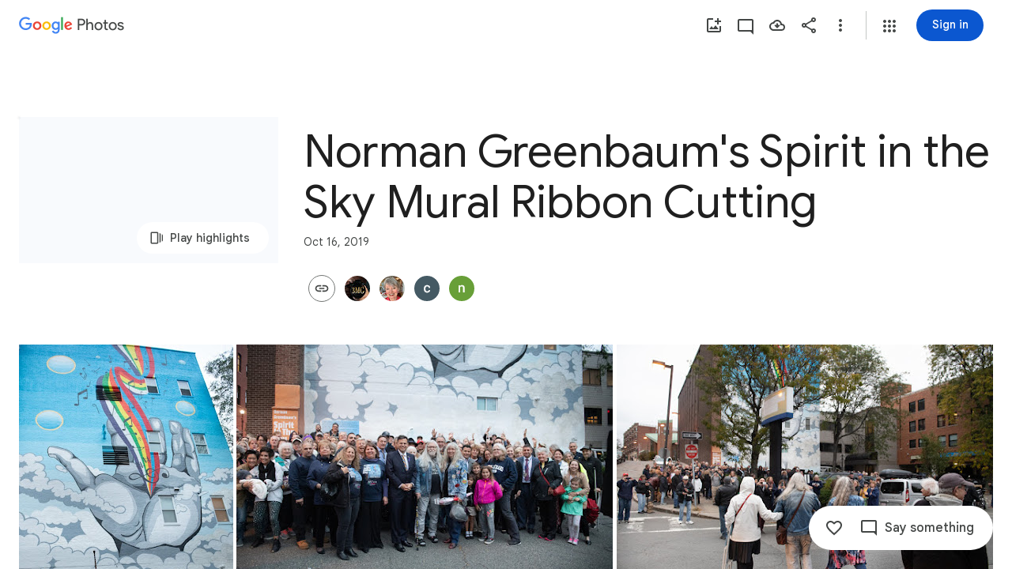

--- FILE ---
content_type: text/javascript; charset=UTF-8
request_url: https://photos.google.com/_/scs/social-static/_/js/k=boq.PhotosUi.en_US.NhOBaFktxE0.2019.O/ck=boq.PhotosUi.-GO9YMUDJmk.L.B1.O/am=AAAAINYAZmB2K_GfCwAIMr7vuYD-8bQQNtDI8Irhm70/d=1/exm=A7fCU,Ahp3ie,B7iQrb,BVgquf,E2VjNc,EAvPLb,EFQ78c,IXJ14b,IZT63,Ihy5De,IoAGb,JNoxi,KUM7Z,Kl6Zic,L1AAkb,LEikZe,Lcfkne,LuJzrb,MI6k7c,MpJwZc,NwH0H,O1Gjze,O6y8ed,OTA3Ae,PrPYRd,QIhFr,RMhBfe,RyvaUb,SdcwHb,SpsfSb,UBtLbd,UUJqVe,Uas9Hd,Ulmmrd,V3dDOb,WO9ee,Wp0seb,XVMNvd,XqvODd,YYmHzb,Z15FGf,ZDZcre,ZwDk9d,_b,_tp,aW3pY,ag510,byfTOb,e5qFLc,ebZ3mb,gJzDyc,gychg,hKSk3e,hc6Ubd,hdW3jf,iH3IVc,ig9vTc,izue8c,j85GYd,kjKdXe,l5KCsc,lXKNFb,lazG7b,lfpdyf,lsjVmc,lwddkf,m9oV,mI3LFb,mSX26d,mdR7q,mzzZzc,n73qwf,nbAYS,p0FwGc,p3hmRc,p9Imqf,pNBFbe,pjICDe,pw70Gc,qTnoBf,rCcCxc,rgKQFc,suMGRe,w9hDv,ws9Tlc,xKVq6d,xQtZb,xUdipf,zbML3c,zeQjRb,zr1jrb/excm=_b,_tp,sharedcollection/ed=1/br=1/wt=2/ujg=1/rs=AGLTcCPZXjdF4vz9_2TZN0ybvvaCQolctw/ee=EVNhjf:pw70Gc;EmZ2Bf:zr1jrb;F2qVr:YClzRc;JsbNhc:Xd8iUd;K5nYTd:ZDZcre;LBgRLc:SdcwHb;Me32dd:MEeYgc;MvK0qf:ACRZh;NJ1rfe:qTnoBf;NPKaK:SdcwHb;NSEoX:lazG7b;O8Cmgf:XOYapd;Pjplud:EEDORb;QGR0gd:Mlhmy;SNUn3:ZwDk9d;ScI3Yc:e7Hzgb;Uvc8o:VDovNc;YIZmRd:A1yn5d;Zk62nb:E1UXVb;a56pNe:JEfCwb;cEt90b:ws9Tlc;dIoSBb:SpsfSb;dowIGb:ebZ3mb;eBAeSb:zbML3c;gty1Xc:suMGRe;iFQyKf:QIhFr;lOO0Vd:OTA3Ae;oGtAuc:sOXFj;pXdRYb:p0FwGc;qQEoOc:KUM7Z;qafBPd:yDVVkb;qddgKe:xQtZb;wR5FRb:rgKQFc;xqZiqf:wmnU7d;yxTchf:KUM7Z;zxnPse:GkRiKb/dti=1/m=OlyvMc,KfblCf,wiX7yc,cVmA2c,h1gxcb?wli=PhotosUi.TYVv_KHUi9g.createPhotosEditorPrimaryModuleNoSimd.O%3A%3BPhotosUi.O88utAmu3t0.createPhotosEditorPrimaryModuleSimd.O%3A%3BPhotosUi.hKVLVXztz2U.skottieWasm.O%3A%3BPhotosUi.SS2KbsAHols.twixWasm.O%3A%3B
body_size: 215054
content:
"use strict";_F_installCss(".KHDibc{color:var(--gm3-sys-color-on-surface-variant,#444746)}.qxH39{color:inherit;text-decoration:underline}.ErQSec-qNpTzb-MkD1Ye{position:relative}.ErQSec-qNpTzb-P1ekSe{position:relative;width:100%;overflow-x:hidden}.ErQSec-qNpTzb-Ejc3of-uDEFge{position:absolute;align-self:center;border-radius:var(--gm3-linear-progress-stop-indicator-shape,4px);width:var(--gm3-linear-progress-stop-indicator-size,4px);height:var(--gm3-linear-progress-stop-indicator-size,4px);background-color:var(--gm3-linear-progress-stop-indicator-color,var(--gm3-sys-color-primary,#0b57d0))}@media (forced-colors:active){.ErQSec-qNpTzb-Ejc3of-uDEFge{background-color:CanvasText}}.ErQSec-qNpTzb-P1ekSe-OWXEXe-A9y3zc .ErQSec-qNpTzb-Ejc3of-uDEFge{display:none}.ErQSec-qNpTzb-P1ekSe{height:max(var(--gm3-linear-progress-track-thickness,4px),var(--gm3-linear-progress-active-indicator-thickness,4px));display:flex;flex-direction:row;align-items:flex-start;transform:translateZ(0);transition:opacity .25s 0ms cubic-bezier(.4,0,.6,1)}.ErQSec-qNpTzb-P4pF8c{transform-origin:top left}[dir=rtl] .ErQSec-qNpTzb-P4pF8c:not([dir=ltr]),.ErQSec-qNpTzb-P4pF8c[dir=rtl]:not([dir=ltr]){transform-origin:center right}.ErQSec-qNpTzb-oLOYtf-uDEFge,.ErQSec-qNpTzb-BEcm3d{width:0;position:relative;margin:auto 0;animation:none;transform-origin:top left;transition:min-width .25s 0ms cubic-bezier(.4,0,.6,1);inset-block:0}.ErQSec-qNpTzb-oLOYtf-uDEFge{display:inline-block;background-color:var(--gm3-linear-progress-active-indicator-color,var(--gm3-sys-color-primary,#0b57d0));height:var(--gm3-linear-progress-active-indicator-thickness,4px);border-radius:var(--gm3-linear-progress-active-indicator-shape,9999px)}@media (forced-colors:active){.ErQSec-qNpTzb-oLOYtf-uDEFge{background-color:CanvasText}}.ErQSec-qNpTzb-BEcm3d{flex-grow:1;overflow-x:hidden;background-color:var(--gm3-linear-progress-track-color,var(--gm3-sys-color-secondary-container,#c2e7ff));height:var(--gm3-linear-progress-track-thickness,4px);border-radius:var(--gm3-linear-progress-track-shape,9999px)}@media (forced-colors:active){.ErQSec-qNpTzb-BEcm3d{height:var(--gm3-linear-progress-track-thickness,4px);box-sizing:border-box;border:1px solid CanvasText}}.ErQSec-qNpTzb-OcUoKf-LK5yu,.ErQSec-qNpTzb-OcUoKf-qwU8Me{position:relative;max-width:var(--gm3-linear-progress-active-indicator-track-space,4px);animation:none;height:var(--gm3-linear-progress-active-indicator-track-space,4px)}.ErQSec-qNpTzb-OcUoKf-qwU8Me{width:var(--gm3-linear-progress-active-indicator-track-space,4px);flex-shrink:0}.ErQSec-qNpTzb-BEcm3d-LK5yu,.ErQSec-qNpTzb-BEcm3d-qwU8Me{background-color:var(--gm3-linear-progress-track-color,var(--gm3-sys-color-secondary-container,#c2e7ff));height:var(--gm3-linear-progress-track-thickness,4px);border-radius:var(--gm3-linear-progress-track-shape,9999px)}@media (forced-colors:active){.ErQSec-qNpTzb-BEcm3d-LK5yu,.ErQSec-qNpTzb-BEcm3d-qwU8Me{height:var(--gm3-linear-progress-track-thickness,4px);box-sizing:border-box;border:1px solid CanvasText}}.ErQSec-qNpTzb-BEcm3d-qwU8Me{flex-shrink:0}.ErQSec-qNpTzb-Ejc3of-uDEFge{inset-block:0;inset-inline-end:var(--gm3-linear-progress-stop-indicator-inset,0);animation:none}.ErQSec-qNpTzb-ajuXxc-ZMv3u{display:flex;position:relative;inset-block:0;margin:auto 0;width:0;overflow:hidden;height:var(--gm3-linear-progress-track-thickness,4px);transition:width .25s 0ms cubic-bezier(.4,0,.6,1);border-radius:var(--gm3-linear-progress-track-shape,9999px)}.ErQSec-qNpTzb-ajuXxc-RxYbNe{background-repeat:repeat-x;flex:auto;transform:rotate(calc(180deg*var(--flow-direction, 1)));background-color:var(--gm3-linear-progress-active-indicator-color,var(--gm3-sys-color-primary,#0b57d0));-webkit-mask-image:url(\"data:image/svg+xml,%3Csvg version=\'1.1\' xmlns=\'http://www.w3.org/2000/svg\' xmlns:xlink=\'http://www.w3.org/1999/xlink\' x=\'0px\' y=\'0px\' enable-background=\'new 0 0 5 2\' xml:space=\'preserve\' viewBox=\'0 0 5 2\' preserveAspectRatio=\'xMinYMin slice\'%3E%3Ccircle cx=\'1\' cy=\'1\' r=\'1\'/%3E%3C/svg%3E\");mask-image:url(\"data:image/svg+xml,%3Csvg version=\'1.1\' xmlns=\'http://www.w3.org/2000/svg\' xmlns:xlink=\'http://www.w3.org/1999/xlink\' x=\'0px\' y=\'0px\' enable-background=\'new 0 0 5 2\' xml:space=\'preserve\' viewBox=\'0 0 5 2\' preserveAspectRatio=\'xMinYMin slice\'%3E%3Ccircle cx=\'1\' cy=\'1\' r=\'1\'/%3E%3C/svg%3E\");-webkit-margin-start:calc(var(--gm3-linear-progress-active-indicator-track-space, 4px)*-5);margin-inline-start:calc(var(--gm3-linear-progress-active-indicator-track-space, 4px)*-5);animation:gm3-lpi-buffering .25s infinite linear}@media (forced-colors:active){.ErQSec-qNpTzb-ajuXxc-RxYbNe{background-color:ButtonBorder}}@keyframes gm3-lpi-buffering{from{transform:rotate(calc(180deg*var(--flow-direction, 1))) translateX(calc(var(--gm3-linear-progress-track-thickness, 4px)*-2.5*var(--flow-direction, 1)))}}[dir=rtl] .ErQSec-qNpTzb-P1ekSe:not([dir=ltr]),.ErQSec-qNpTzb-P1ekSe[dir=rtl]:not([dir=ltr]){--flow-direction:-1}.ErQSec-qNpTzb-P1ekSe-OWXEXe-xTMeO{display:none;opacity:0}.ErQSec-qNpTzb-P1ekSe-OWXEXe-A9y3zc .ErQSec-qNpTzb-oLOYtf-uDEFge{flex-grow:1;flex-shrink:1;width:0}.ErQSec-qNpTzb-P1ekSe-OWXEXe-A9y3zc .ErQSec-qNpTzb-BEcm3d-LK5yu{flex-shrink:0;width:0}.ErQSec-qNpTzb-P1ekSe-OWXEXe-A9y3zc .ErQSec-qNpTzb-BEcm3d-qwU8Me{flex-shrink:0;width:100%}.ErQSec-qNpTzb-P1ekSe-OWXEXe-A9y3zc .ErQSec-qNpTzb-OcUoKf-LK5yu{width:var(--gm3-linear-progress-active-indicator-track-space,4px)}.ErQSec-qNpTzb-P1ekSe-OWXEXe-A9y3zc .ErQSec-qNpTzb-OcUoKf-qwU8Me{width:var(--gm3-linear-progress-active-indicator-track-space,4px);flex-shrink:1}.ErQSec-qNpTzb-P1ekSe-OWXEXe-A9y3zc.ErQSec-qNpTzb-P1ekSe-OWXEXe-OiiCO-IhfUye .ErQSec-qNpTzb-BEcm3d-LK5yu{animation:var(--mdc-linear-progress-animation-duration,1.3s) linear infinite gm3-lpi-track-left;animation-timing-function:cubic-bezier(.3,0,.8,.15)}@keyframes gm3-lpi-track-left{0%{width:0}18%{width:0}61.5384615%{width:calc(50% - var(--gm3-linear-progress-active-indicator-track-space, 4px));animation-timing-function:cubic-bezier(.05,.7,.1,1)}100%{width:100%}}@media (forced-colors:active){.ErQSec-qNpTzb-P1ekSe-OWXEXe-A9y3zc.ErQSec-qNpTzb-P1ekSe-OWXEXe-OiiCO-IhfUye .ErQSec-qNpTzb-BEcm3d-LK5yu{animation:var(--mdc-linear-progress-animation-duration,1.3s) linear infinite gm3-lpi-track-left-hcm;animation-timing-function:cubic-bezier(.3,0,.8,.15)}@keyframes gm3-lpi-track-left-hcm{0%{width:0;border-width:0}18%{width:0;border-width:0}20%{border-width:1px}61.5384615%{border-width:1px;width:calc(50% - var(--gm3-linear-progress-active-indicator-track-space, 4px));animation-timing-function:cubic-bezier(.05,.7,.1,1)}100%{width:100%;border-width:1px}}}.ErQSec-qNpTzb-P1ekSe-OWXEXe-A9y3zc.ErQSec-qNpTzb-P1ekSe-OWXEXe-OiiCO-IhfUye .ErQSec-qNpTzb-BEcm3d-qwU8Me{animation:var(--mdc-linear-progress-animation-duration,1.3s) linear infinite gm3-lpi-track-right;animation-timing-function:cubic-bezier(.3,0,.8,.15)}@keyframes gm3-lpi-track-right{0%{width:100%}61.5384615%{width:0}100%{width:0}}@media (forced-colors:active){.ErQSec-qNpTzb-P1ekSe-OWXEXe-A9y3zc.ErQSec-qNpTzb-P1ekSe-OWXEXe-OiiCO-IhfUye .ErQSec-qNpTzb-BEcm3d-qwU8Me{animation:var(--mdc-linear-progress-animation-duration,1.3s) linear infinite gm3-lpi-track-right-hcm;animation-timing-function:cubic-bezier(.3,0,.8,.15)}@keyframes gm3-lpi-track-right-hcm{0%{width:100%;border-width:1px}61.4%{border-width:1px}61.5384615%{width:0;border-width:0}100%{border-width:0;width:0}}}.ErQSec-qNpTzb-P1ekSe-OWXEXe-A9y3zc.ErQSec-qNpTzb-P1ekSe-OWXEXe-OiiCO-IhfUye .ErQSec-qNpTzb-OcUoKf-LK5yu{animation:var(--mdc-linear-progress-animation-duration,1.3s) linear infinite gm3-lpi-gap-left}@keyframes gm3-lpi-gap-left{0%{width:0}9.8%{width:0}20%{width:var(--gm3-linear-progress-active-indicator-track-space,4px)}100%{width:var(--gm3-linear-progress-active-indicator-track-space,4px)}}.ErQSec-qNpTzb-P1ekSe-OWXEXe-A9y3zc.ErQSec-qNpTzb-P1ekSe-OWXEXe-OiiCO-IhfUye .ErQSec-qNpTzb-OcUoKf-qwU8Me{animation:var(--mdc-linear-progress-animation-duration,1.3s) linear infinite gm3-lpi-gap-right}@keyframes gm3-lpi-gap-right{61.5384615%{width:var(--gm3-linear-progress-active-indicator-track-space,4px)}61.6384615%{width:0}100%{width:0}}.ErQSec-qNpTzb-P1ekSe-OWXEXe-xTMeO-OiiCO-Xhs9z .ErQSec-qNpTzb-ajuXxc-RxYbNe,.ErQSec-qNpTzb-P1ekSe-OWXEXe-xTMeO-OiiCO-Xhs9z.ErQSec-qNpTzb-P1ekSe-OWXEXe-A9y3zc .ErQSec-qNpTzb-P4pF8c{animation:none}.tJ1Uyf{--gm3-linear-progress-active-indicator-color:var(--gm3-sys-color-primary,#0b57d0);--gm3-linear-progress-track-color:var(--gm3-sys-color-secondary-container,#c2e7ff)}.iYFybe{--pjsEwc:360px}@media screen and (max-width:599px){.iYFybe{--pjsEwc:280px}}.BHlHif{color:var(--gm3-sys-color-on-surface,#1f1f1f)}.lLvKQb{color:var(--gm3-sys-color-on-surface,#1f1f1f);text-decoration:underline}.g4BqKe{display:inline}.HeGCxc{margin-top:16px}@media not ((max-width:600px) or (max-height:400px)){.tRFSZ{--XFrvOb:unset;--rimZob:625px;--Tlqqfc:450px;--RSexXb:unset}}.Dwym9b{padding-bottom:24px}.Dwym9b.kTVPkd .u6MK1d .q20Fs,.Dwym9b.kTVPkd .u6MK1d .kzRzlf{color:color-mix(in srgb,var(--gm3-sys-color-on-surface,#1f1f1f) 38%,transparent)}.FiGAJb{display:flex;flex-direction:column;position:relative;width:100%}.VrbXbf{color:var(--gm3-sys-color-on-surface-variant,#444746);padding:16px 0;font-family:Google Sans Text,Google Sans,Roboto,Arial,sans-serif;line-height:1rem;font-size:0.75rem;letter-spacing:0.0083333333em;font-weight:500}.w3e42{flex-grow:1;overflow:hidden;padding:16px 0}.q20Fs{color:var(--gm3-sys-color-on-background,#1f1f1f);font-family:Google Sans Text,Google Sans,Roboto,Arial,sans-serif;line-height:1.5rem;font-size:1rem;letter-spacing:0em;font-weight:400}.kzRzlf{color:var(--gm3-sys-color-on-surface-variant,#444746);font-family:Google Sans Text,Google Sans,Roboto,Arial,sans-serif;line-height:1.25rem;font-size:0.875rem;letter-spacing:0em;font-weight:400}.iOokGb{color:var(--gm3-sys-color-on-surface,#1f1f1f);font-family:Google Sans Text,Google Sans,Roboto,Arial,sans-serif;line-height:1.5rem;font-size:1rem;letter-spacing:0em;font-weight:400}.aMW3Dc{border-bottom:1px var(--gm3-sys-color-outline-variant,#c4c7c5) solid;display:flex}.aMW3Dc:last-child{border-bottom:none}.x5etyb{display:flex;flex-direction:row;justify-content:space-between}.SpnCPc{display:inline-block;padding-left:2px;padding-top:22px;text-align:right;width:50px}.MSeqDf{border:1px solid var(--gm3-sys-color-outline-variant,#c4c7c5);border-radius:50%;display:flex;fill:var(--gm3-sys-color-on-surface-variant,#444746);height:36px;margin-right:16px;width:36px;align-items:center;justify-content:center}.R9u1pf{align-items:center;color:var(--gm3-sys-color-on-surface-variant,#444746);cursor:pointer;display:flex;outline:none}.R9u1pf.OWB6Me{cursor:not-allowed;opacity:.38}.uOat3d .R9u1pf:focus{outline:auto}.xb66Id.eLNT1d{display:none}.yWiWP{padding:5px 0;display:flex;align-items:center;justify-content:space-between}.HpLvZe{border-radius:50%;margin-right:16px;vertical-align:middle}.Wo4qXc{display:inline-flex;flex-direction:column;flex-grow:1;flex-basis:0;overflow:hidden;margin-right:8px}.UNoCVe{color:var(--gm3-sys-color-on-background,#1f1f1f);overflow:hidden;text-overflow:ellipsis;white-space:nowrap;font-family:Google Sans Text,Google Sans,Roboto,Arial,sans-serif;line-height:1.5rem;font-size:1rem;letter-spacing:0em;font-weight:400;font-feature-settings:\"liga\" 0;font-variant-ligatures:no-contextual}.UNoCVe.WylyI{position:relative}.YxAu7e{height:40px;width:40px;margin-top:0;margin-bottom:0}.YxAu7e .MhXXcc{line-height:0}.YxAu7e.DEh1R{display:none}.XUZssf{font-family:Google Sans Text,Google Sans,Roboto,Arial,sans-serif;line-height:1rem;font-size:0.75rem;letter-spacing:0.0083333333em;font-weight:400;color:var(--gm3-sys-color-on-surface-variant,#444746);overflow:hidden;text-overflow:ellipsis;white-space:nowrap}.Y49mT{color:var(--gm3-sys-color-on-surface-variant,#444746);font-family:Google Sans Text,Google Sans,Roboto,Arial,sans-serif;line-height:1rem;font-size:0.75rem;letter-spacing:0.0083333333em;font-weight:400}.uOjfpd{color:var(--gm3-sys-color-on-surface,#1f1f1f);font-family:Google Sans Text,Google Sans,Roboto,Arial,sans-serif;line-height:1.25rem;font-size:0.875rem;letter-spacing:0em;font-weight:400}.wMoNed{display:flex;justify-content:center;padding:10px 0}.HAUOjd{display:inline-block;position:relative}.HAUOjd.CzBepf{opacity:.38}.TjXBNe{display:inline-block;float:right}.vP1h2{line-height:25px;right:-8px}.BbAIbe{padding-top:15px}.YCeoqe{color:var(--gm3-sys-color-on-surface-variant,#444746);overflow:hidden;padding-top:24px;margin-bottom:6px;text-overflow:ellipsis;white-space:nowrap;font-family:Google Sans Text,Google Sans,Roboto,Arial,sans-serif;line-height:1.25rem;font-size:0.875rem;letter-spacing:0em;font-weight:400}.Mmol3c{bottom:16px;cursor:default;opacity:0;position:absolute}.Nmxc4e{position:relative;padding:0 24px}.vN5iFf{display:flex;margin-right:24px;width:100%}.bkVyvf.eLNT1d{display:none}.eksu7b{color:var(--gm3-sys-color-on-surface-variant,#444746);padding:16px 0;font-family:Google Sans Text,Google Sans,Roboto,Arial,sans-serif;line-height:1.25rem;font-size:0.875rem;letter-spacing:0em;font-weight:400}.NAx6Rb{padding:0 24px}.Cqch3c{color:var(--gm3-sys-color-on-surface-variant,#444746);text-decoration:underline;white-space:nowrap}@keyframes boqPhotosalbumSharingoptionsIndeterminateProgress{from{margin-left:-100%}to{margin-left:100%}}.feCDcf{padding:15px 0}.JiDPLb{color:var(--gm3-sys-color-on-background,#1f1f1f);font-family:Google Sans Text,Google Sans,Roboto,Arial,sans-serif;line-height:1.5rem;font-size:1rem;letter-spacing:0em;font-weight:400}.blKtO{font-family:Google Sans Text,Google Sans,Roboto,Arial,sans-serif;line-height:1.5rem;font-size:1rem;letter-spacing:0em;font-weight:400;color:var(--gm3-sys-color-error,#b3261e)}.xRFwPe{color:var(--gm3-sys-color-on-surface-variant,#444746);font-family:Google Sans Text,Google Sans,Roboto,Arial,sans-serif;line-height:1.25rem;font-size:0.875rem;letter-spacing:0em;font-weight:400}.Luc52b{color:var(--gm3-sys-color-on-surface-variant,#444746);text-decoration:underline}.WcK4Hf{display:flex;flex-direction:column;width:100%}.Ohvxeb.RDPZE .WcK4Hf,.Ohvxeb.fXx9Lc .WcK4Hf{display:none}.Ohvxeb.RDPZE:not(.fXx9Lc) .MoWb1,.Ohvxeb.fXx9Lc:not(.RDPZE) .MoWb1{margin-bottom:20px}.MoWb1.dQrPYc .C3Tghf{display:flex;flex-wrap:wrap;width:calc(100% + 20px)}.Ohvxeb:not(.RDPZE) .MoWb1.dQrPYc .C3Tghf{margin-bottom:-20px}.RnmWf{flex:1 0 80px;height:0;margin-right:20px}.MoWb1.dQrPYc .EfX7Yc{display:inline-block;flex:1 0 80px;margin:0 20px 20px 0;position:relative}.EfX7Yc{cursor:pointer;position:absolute}.EfX7Yc:focus{outline:none}.ewY9j{background-size:cover;border-radius:8px;height:0;padding-bottom:100%;position:relative}.ZX4y7{background-image:linear-gradient(to bottom,transparent,color-mix(in srgb,var(--gm3-sys-color-scrim,#000) 38%,transparent));bottom:0;display:none;height:36px;position:absolute;width:100%}.yxWGLe{bottom:8px;height:20px;position:absolute;right:8px;width:20px}.EfX7Yc.JpY6Fd .ZX4y7{display:inline}.EfX7Yc.JpY6Fd{cursor:auto}.mPi5yf{border-radius:8px;border:1px solid var(--gm3-sys-color-outline-variant,#c4c7c5)}.iQQbvd{align-items:center;bottom:0;display:flex;justify-content:center;left:0;position:absolute;right:0;top:0}.iQQbvd .v1262d{fill:var(--gm3-sys-color-primary,#0b57d0)}.uOat3d .EfX7Yc:focus .RmSd1b{display:block}.M0trzc{background-size:cover;border-radius:2px;height:80px;margin:0 auto 20px;width:80px}.zyTWof-Ng57nc{display:none;position:fixed;inset:auto 0 0;align-items:center;justify-content:center;box-sizing:border-box;z-index:var(--gm3-snackbar-z-index,8);margin:8px;pointer-events:none;-webkit-tap-highlight-color:rgba(0,0,0,0)}.zyTWof-Ng57nc[popover]{background:none;border:none;overflow:visible;padding:0}.zyTWof-Ng57nc-OWXEXe-M1Soyc{justify-content:flex-start}.zyTWof-Ng57nc-OWXEXe-uGFO6d,.zyTWof-Ng57nc-OWXEXe-FNFY6c,.zyTWof-Ng57nc-OWXEXe-FnSee{display:flex}.zyTWof-Ng57nc-OWXEXe-FNFY6c .zyTWof-gIZMF,.zyTWof-Ng57nc-OWXEXe-FNFY6c .zyTWof-M6tBBc{visibility:visible}.zyTWof-Ng57nc-OWXEXe-FNFY6c .zyTWof-YAxtVc{transform:scale(1);opacity:1;pointer-events:auto;transition:opacity .15s 0ms cubic-bezier(0,0,.2,1),transform .15s 0ms cubic-bezier(0,0,.2,1)}.zyTWof-Ng57nc-OWXEXe-FnSee .zyTWof-YAxtVc{transform:scale(1);transition:opacity 75ms 0ms cubic-bezier(.4,0,1,1)}.zyTWof-YAxtVc{background-color:var(--gm3-snackbar-container-color,var(--gm3-sys-color-inverse-surface,#303030));min-width:344px;max-width:672px;padding-inline:0 8px;display:flex;align-items:center;justify-content:flex-start;box-sizing:border-box;transform:scale(.8);opacity:0;border-start-start-radius:var(--gm3-snackbar-container-shape-start-start,4px);border-start-end-radius:var(--gm3-snackbar-container-shape-start-end,4px);border-end-end-radius:var(--gm3-snackbar-container-shape-end-end,4px);border-end-start-radius:var(--gm3-snackbar-container-shape-end-start,4px);--yXuigc:var(--gm3-snackbar-container-elevation,3);--Fe5l0b:var(--gm3-snackbar-container-shadow-color,var(--gm3-sys-color-shadow,#000))}@media (max-width:344px),(max-width:480px){.zyTWof-YAxtVc{min-width:100%}}.zyTWof-YAxtVc::before{position:absolute;box-sizing:border-box;width:100%;height:100%;top:0;left:0;border:1px solid transparent;border-radius:inherit;content:\"\";pointer-events:none}.zyTWof-RMXhq{flex:auto;display:grid;grid-template:\"icon label actions\" auto/auto 1fr auto}.zyTWof-Ng57nc-OWXEXe-eu7FSc .zyTWof-RMXhq{grid-template:\"icon label\" auto \"actions actions\" auto/auto 1fr}.zyTWof-mXfiHf-Rtc0Jf{grid-area:icon;align-self:start;padding:12px;-webkit-padding-end:0;padding-inline-end:0;display:flex}.zyTWof-mXfiHf-Rtc0Jf :is(i,img,svg){color:var(--gm3-snackbar-icon-color,var(--gm3-sys-color-inverse-on-surface,#f2f2f2));font-size:var(--gm3-snackbar-icon-size,24px);inline-size:var(--gm3-snackbar-icon-size,24px);block-size:var(--gm3-snackbar-icon-size,24px)}.zyTWof-gIZMF{grid-area:label;color:var(--gm3-snackbar-supporting-text-color,var(--gm3-sys-color-inverse-on-surface,#f2f2f2));letter-spacing:var(--gm3-snackbar-supporting-text-tracking,0);font-size:var(--gm3-snackbar-supporting-text-size,.875rem);font-family:var(--gm3-snackbar-supporting-text-font,\"Google Sans Flex\",\"Google Sans Text\",\"Google Sans\",Roboto,Arial,sans-serif);font-weight:var(--gm3-snackbar-supporting-text-weight,400);line-height:var(--gm3-snackbar-supporting-text-line-height,1.25rem);font-variation-settings:var(--gm3-snackbar-supporting-text-font-variation-settings,initial);padding-top:14px;padding-bottom:14px;padding-inline:16px 8px;margin:0;width:100%;flex-grow:1;box-sizing:border-box;visibility:hidden}.zyTWof-Ng57nc-OWXEXe-eu7FSc .zyTWof-gIZMF{padding-bottom:8px;padding-inline:16px 8px}.zyTWof-mXfiHf-Rtc0Jf+.zyTWof-gIZMF{-webkit-padding-start:8px;padding-inline-start:8px}.zyTWof-M6tBBc{grid-area:actions;display:flex;flex-shrink:0;align-items:center;box-sizing:border-box;visibility:hidden}.zyTWof-Ng57nc-OWXEXe-eu7FSc .zyTWof-M6tBBc{justify-self:end;margin-bottom:4px}.zyTWof-IkaYrd+.zyTWof-TolmDb{margin-inline:8px 0}.zyTWof-IkaYrd{--gm3-button-text-focus-label-text-color:var(--gm3-snackbar-action-focus-label-text-color,var(--gm3-sys-color-inverse-primary,#a8c7fa));--gm3-button-text-hover-label-text-color:var(--gm3-snackbar-action-hover-label-text-color,var(--gm3-sys-color-inverse-primary,#a8c7fa));--gm3-button-text-hover-state-layer-color:var(--gm3-snackbar-action-hover-state-layer-color,var(--gm3-sys-color-inverse-primary,#a8c7fa));--gm3-button-text-hover-state-layer-opacity:var(--gm3-snackbar-action-hover-state-layer-opacity,0.08);--gm3-button-text-label-text-color:var(--gm3-snackbar-action-label-text-color,var(--gm3-sys-color-inverse-primary,#a8c7fa));--gm3-button-text-label-text-font:var(--gm3-snackbar-action-label-text-font,\"Google Sans Flex\",\"Google Sans Text\",\"Google Sans\",Roboto,Arial,sans-serif);--gm3-button-text-label-text-font-variation-settings:var(--gm3-snackbar-action-label-text-font-variation-settings,initial);--gm3-button-text-label-text-size:var(--gm3-snackbar-action-label-text-size,0.875rem);--gm3-button-text-label-text-tracking:var(--gm3-snackbar-action-label-text-tracking,0rem);--gm3-button-text-label-text-weight:var(--gm3-snackbar-action-label-text-weight,500);--gm3-button-text-pressed-label-text-color:var(--gm3-snackbar-action-pressed-label-text-color,var(--gm3-sys-color-inverse-primary,#a8c7fa));--gm3-button-text-pressed-state-layer-color:var(--gm3-snackbar-action-pressed-state-layer-color,var(--gm3-sys-color-inverse-primary,#a8c7fa));--gm3-button-text-pressed-state-layer-opacity:var(--gm3-snackbar-action-pressed-state-layer-opacity,0.1)}.zyTWof-TolmDb{--gm3-icon-button-standard-icon-size:var(--gm3-snackbar-icon-size,24px);--gm3-icon-button-standard-unselected-icon-color:var(--gm3-snackbar-icon-color,var(--gm3-sys-color-inverse-on-surface,#f2f2f2));--gm3-icon-button-standard-unselected-hover-icon-color:var(--gm3-snackbar-icon-hover-icon-color,var(--gm3-sys-color-inverse-on-surface,#f2f2f2));--gm3-icon-button-standard-unselected-hover-state-layer-color:var(--gm3-snackbar-icon-hover-state-layer-color,var(--gm3-sys-color-inverse-on-surface,#f2f2f2));--gm3-icon-button-standard-unselected-hover-state-layer-opacity:var(--gm3-snackbar-icon-hover-state-layer-opacity,0.08);--gm3-icon-button-standard-unselected-focus-icon-color:var(--gm3-snackbar-icon-focus-icon-color,var(--gm3-sys-color-inverse-on-surface,#f2f2f2));--gm3-icon-button-standard-unselected-pressed-icon-color:var(--gm3-snackbar-icon-pressed-icon-color,var(--gm3-sys-color-inverse-on-surface,#f2f2f2));--gm3-icon-button-standard-unselected-pressed-state-layer-opacity:var(--gm3-snackbar-icon-pressed-state-layer-opacity,0.1);--gm3-icon-button-standard-container-height:36px;--gm3-icon-button-standard-container-width:36px}.OanAid{z-index:8000;--gm3-snackbar-action-focus-label-text-color:var(--gm3-sys-color-inverse-primary,#a8c7fa);--gm3-snackbar-action-hover-label-text-color:var(--gm3-sys-color-inverse-primary,#a8c7fa);--gm3-snackbar-action-hover-state-layer-color:var(--gm3-sys-color-inverse-primary,#a8c7fa);--gm3-snackbar-action-hover-state-layer-opacity:0.08;--gm3-snackbar-action-label-text-color:var(--gm3-sys-color-inverse-primary,#a8c7fa);--gm3-snackbar-action-label-text-font:Google Sans Text,Google Sans,Roboto,Arial,sans-serif;--gm3-snackbar-action-label-text-size:0.875rem;--gm3-snackbar-action-label-text-tracking:0rem;--gm3-snackbar-action-label-text-weight:500;--gm3-snackbar-action-pressed-label-text-color:var(--gm3-sys-color-inverse-primary,#a8c7fa);--gm3-snackbar-action-pressed-state-layer-color:var(--gm3-sys-color-inverse-primary,#a8c7fa);--gm3-snackbar-action-pressed-state-layer-opacity:0.12;--gm3-snackbar-container-color:var(--gm3-sys-color-inverse-surface,#303030);--gm3-snackbar-container-shadow-color:var(--gm3-sys-color-shadow,#000);--gm3-snackbar-icon-color:var(--gm3-sys-color-inverse-on-surface,#f2f2f2);--gm3-snackbar-icon-focus-icon-color:var(--gm3-sys-color-inverse-on-surface,#f2f2f2);--gm3-snackbar-icon-hover-icon-color:var(--gm3-sys-color-inverse-on-surface,#f2f2f2);--gm3-snackbar-icon-hover-state-layer-color:var(--gm3-sys-color-inverse-on-surface,#f2f2f2);--gm3-snackbar-icon-hover-state-layer-opacity:0.08;--gm3-snackbar-icon-pressed-icon-color:var(--gm3-sys-color-inverse-on-surface,#f2f2f2);--gm3-snackbar-supporting-text-color:var(--gm3-sys-color-inverse-on-surface,#f2f2f2);--gm3-snackbar-supporting-text-font:Google Sans Text,Google Sans,Roboto,Arial,sans-serif;--gm3-snackbar-supporting-text-line-height:1.25rem;--gm3-snackbar-supporting-text-size:0.875rem;--gm3-snackbar-supporting-text-tracking:0rem;--gm3-snackbar-supporting-text-weight:400}.z4GEEe{--gm3-snackbar-action-focus-label-text-color:var(--gm3-sys-color-inverse-primary,#a8c7fa);--gm3-snackbar-action-hover-label-text-color:var(--gm3-sys-color-inverse-primary,#a8c7fa);--gm3-snackbar-action-hover-state-layer-color:var(--gm3-sys-color-inverse-primary,#a8c7fa);--gm3-snackbar-action-hover-state-layer-opacity:0.08;--gm3-snackbar-action-label-text-color:var(--gm3-sys-color-inverse-primary,#a8c7fa);--gm3-snackbar-action-label-text-font:Google Sans Text,Google Sans,Roboto,Arial,sans-serif;--gm3-snackbar-action-label-text-size:0.875rem;--gm3-snackbar-action-label-text-tracking:0rem;--gm3-snackbar-action-label-text-weight:500;--gm3-snackbar-action-pressed-label-text-color:var(--gm3-sys-color-inverse-primary,#a8c7fa);--gm3-snackbar-action-pressed-state-layer-color:var(--gm3-sys-color-inverse-primary,#a8c7fa);--gm3-snackbar-action-pressed-state-layer-opacity:0.12;--gm3-snackbar-container-color:var(--gm3-sys-color-primary,#0b57d0);--gm3-snackbar-container-shadow-color:var(--gm3-sys-color-shadow,#000);--gm3-snackbar-icon-color:var(--gm3-sys-color-inverse-on-surface,#f2f2f2);--gm3-snackbar-icon-focus-icon-color:var(--gm3-sys-color-inverse-on-surface,#f2f2f2);--gm3-snackbar-icon-hover-icon-color:var(--gm3-sys-color-inverse-on-surface,#f2f2f2);--gm3-snackbar-icon-hover-state-layer-color:var(--gm3-sys-color-inverse-on-surface,#f2f2f2);--gm3-snackbar-icon-hover-state-layer-opacity:0.08;--gm3-snackbar-icon-pressed-icon-color:var(--gm3-sys-color-inverse-on-surface,#f2f2f2);--gm3-snackbar-supporting-text-color:var(--gm3-sys-color-inverse-on-surface,#f2f2f2);--gm3-snackbar-supporting-text-font:Google Sans Text,Google Sans,Roboto,Arial,sans-serif;--gm3-snackbar-supporting-text-line-height:1.25rem;--gm3-snackbar-supporting-text-size:0.875rem;--gm3-snackbar-supporting-text-tracking:0rem;--gm3-snackbar-supporting-text-weight:400}.alQV5{color:var(--gm3-sys-color-primary,#0b57d0)}.peE7Be{display:inline;margin-bottom:16px}.qggZ5d{--pgc-location-picker-background:var(--gm3-sys-color-surface,#fff);background-color:var(--pgc-location-picker-background);position:relative}.qggZ5d .YAIXpe:not(.V8XPDb){--gm3-autocomplete-filled-text-field-container-shape:8px;--gm3-autocomplete-filled-menu-container-shape:8px;--gm3-autocomplete-filled-text-field-container-shape-start-start:8px;--gm3-autocomplete-filled-text-field-container-shape-start-end:8px;--gm3-autocomplete-filled-text-field-container-shape-end-end:8px;--gm3-autocomplete-filled-text-field-container-shape-end-start:8px}.qYgadc{align-items:center;color:var(--gm3-sys-color-on-surface-variant,#444746);display:flex;height:100%;position:absolute;right:0;top:0;z-index:3}.YAIXpe{border-width:0;box-shadow:0 1px 2px 0 color-mix(in srgb,var(--gm3-sys-color-shadow,#000) 30%,transparent),0 2px 6px 2px color-mix(in srgb,var(--gm3-sys-color-shadow,#000) 15%,transparent);border-radius:8px;height:64px;line-height:64px;margin:-14px 0 0;max-width:100%;padding:0;position:relative;white-space:nowrap;width:450px}.GIANqb{cursor:pointer;text-align:initial}.WUH9Ve{display:flex}.VwKkye{--WhNlI:580px;--rimZob:580px}.VwKkye .ZjAYue{padding:0;overflow-x:hidden}.VwKkye .YAIXpe{box-shadow:none;border:none;margin-top:0}.VwKkye .GIANqb{padding:0 24px}.e2KWXd{--pgc-location-picker-background:transparent}.fMCKOb{padding:0 8px}.C48QDb{--pjsEwc:min(450px,100vw - 32px)}.C48QDb,.PGvpZe,.C48QDb .cPSYW,.C48QDb .O4g5Md,.C48QDb .m5OsGf,.C48QDb .ml2qCc{overflow:visible}@media screen and (max-width:599px){.C48QDb{min-width:100%}}.C48QDb .YAIXpe{width:100%}.C48QDb .PGvpZe{padding-top:0;position:relative}.C48QDb .brxkJc,.C48QDb .T2vvnc{width:50px;left:24px;top:36px;position:absolute}.C48QDb .T2vvnc{top:100px}.C48QDb .qGSO3c,.C48QDb .P8BY0b{position:absolute;left:50%;top:50%;transform:translate(-50%,-50%);fill:var(--gm3-sys-color-error,#b3261e)}.C48QDb .CxklTc,.C48QDb .lrIpCe{position:relative;margin-left:50px;max-width:min(450px,100vw - 130px)}.C48QDb .bYES3b{position:absolute}.CxklTc,.lrIpCe{font-family:Google Sans Text,Google Sans,Roboto,Arial,sans-serif;line-height:1.5rem;font-size:1rem;letter-spacing:0em;font-weight:400;display:flex;align-items:center;height:56px;cursor:pointer;outline:none;margin-top:8px;border-bottom:1px solid var(--gm3-sys-color-outline-variant,#c4c7c5)}.ajkHac,.eSqCae{font-family:Google Sans Text,Google Sans,Roboto,Arial,sans-serif;line-height:1rem;font-size:0.75rem;letter-spacing:0.0083333333em;font-weight:400;color:var(--gm3-sys-color-on-surface-variant,#444746)}.ajkHac{margin-left:10px}.C48QDb .qggZ5d{width:100%}.C48QDb .yIdLFd{align-content:center;box-sizing:border-box;overflow:hidden;white-space:nowrap;text-overflow:ellipsis;height:100%;width:100%;padding:0 6px}.BXNgGf{color:var(--gm3-sys-color-primary,#0b57d0)}.C48QDb .vjDfeb{position:absolute;top:0;left:0;right:0;bottom:0;display:flex;justify-content:center;-ms-flex-pack:center;background-color:var(--gm3-sys-color-surface-container,#f0f4f9)}.C48QDb .vjDfeb .DMuDh{align-self:center}.CksCh{--pgc-location-picker-background:var(--gm3-sys-color-surface-container,#f0f4f9)}.CksCh .hNxgb{--gm3-autocomplete-filled-menu-container-color:var(--gm3-sys-color-surface-container,#f0f4f9);--gm3-autocomplete-filled-text-field-container-color:var(--gm3-sys-color-surface-container,#f0f4f9);--gm3-autocomplete-filled-text-field-container-shape:8px;--gm3-autocomplete-filled-text-field-container-shape-start-start:8px;--gm3-autocomplete-filled-text-field-container-shape-start-end:8px;--gm3-autocomplete-filled-text-field-container-shape-end-end:8px;--gm3-autocomplete-filled-text-field-container-shape-end-start:8px}.jA416{margin-top:-8px}.FLpsk .sNH8yf{border-width:0;box-shadow:0 1px 3px 0 color-mix(in srgb,var(--gm3-sys-color-shadow,#000) 30%,transparent),0 4px 8px 3px color-mix(in srgb,var(--gm3-sys-color-shadow,#000) 15%,transparent)}.FLpsk{height:0;left:0;pointer-events:none;position:fixed;top:0;width:0;z-index:9000}.FGBDmc{border-width:0;box-shadow:0 1px 2px 0 color-mix(in srgb,var(--gm3-sys-color-shadow,#000) 30%,transparent),0 2px 6px 2px color-mix(in srgb,var(--gm3-sys-color-shadow,#000) 15%,transparent);position:absolute;border-radius:20px;width:40px;height:40px;background-color:var(--gm3-sys-color-primary,#0b57d0);color:var(--gm3-sys-color-on-primary,#fff);z-index:9000;line-height:40px;text-align:center;top:-20px;left:-20px}.kjWQUc{position:fixed;background-color:var(--gm3-sys-color-primary,#0b57d0);z-index:8999;transform:scale(0,0);border-radius:2px;pointer-events:none}.kjWQUc.bBgnhf{transition:transform .2s cubic-bezier(.4,0,.2,1) .1s;transform:scale(1,1)}.Ki7pib{--pjsEwc:344px}.Ki7pib .qRUolc{color:var(--gm3-sys-color-on-background,#1f1f1f);font-family:Google Sans Text,Google Sans,Roboto,Arial,sans-serif;line-height:1.5rem;font-size:1rem;letter-spacing:0em;font-weight:500}.ovCxec .iLxLMc{padding-bottom:0}.thHzkf{overflow-y:auto}.A9Uzve{--Tlqqfc:320px;--pjsEwc:min(320px,100vw)}@media screen and (max-width:599px){.A9Uzve{--Tlqqfc:260px;--pjsEwc:min(260px,100vw)}}.KefOhc{border-bottom:10px solid var(--gm3-sys-color-surface,#fff);border-left:10px solid transparent;border-right:10px solid transparent;border-top:10px solid transparent;height:0;position:absolute;right:22px;top:-20px;transition:opacity linear .15s;width:0}.lQCeof{--QtLBTb:24px}.LB4Y1{border-bottom:10px solid color-mix(in srgb,var(--gm3-sys-color-surface-tint,#6991d6) 11%,transparent);border-left:10px solid transparent;border-right:10px solid transparent;border-top:10px solid transparent;height:0;position:absolute;right:22px;top:-20px;transition:opacity linear .15s;width:0}.x1LMef{font-family:Google Sans Text,Google Sans,Roboto,Arial,sans-serif;line-height:1.5rem;font-size:1rem;letter-spacing:0em;font-weight:400;color:var(--gm3-sys-color-on-surface-variant,#444746);line-height:24px}.A9Uzve .dBDp5{line-height:24px}.oEOLpc .dBDp5{padding-bottom:0}.sbsxqb{pointer-events:none;transition:opacity .15s cubic-bezier(.4,0,.2,1) .15s;bottom:0;left:0;position:fixed;right:0;top:0;opacity:0;z-index:5000;background-color:rgba(0,0,0,.5)}.sbsxqb.iWO5td{pointer-events:all;transition:opacity .05s cubic-bezier(.4,0,.2,1);opacity:1}.C0oVfc{line-height:20px;min-width:88px}.C0oVfc .RveJvd{margin:8px}.mUbCce{user-select:none;transition:background .3s;border:0;border-radius:50%;cursor:pointer;display:inline-block;flex-shrink:0;height:48px;outline:none;overflow:hidden;position:relative;text-align:center;-webkit-tap-highlight-color:transparent;width:48px;z-index:0}.mUbCce>.TpQm9d{height:48px;width:48px}.mUbCce.u3bW4e,.mUbCce.qs41qe,.mUbCce.j7nIZb{-webkit-transform:translateZ(0);-webkit-mask-image:-webkit-radial-gradient(circle,white 100%,black 100%)}.YYBxpf{border-radius:0;overflow:visible}.YYBxpf.u3bW4e,.YYBxpf.qs41qe,.YYBxpf.j7nIZb{-webkit-mask-image:none}.fKz7Od{color:rgba(0,0,0,.54);fill:rgba(0,0,0,.54)}.p9Nwte{color:rgba(255,255,255,.75);fill:rgba(255,255,255,.75)}.fKz7Od.u3bW4e{background-color:rgba(0,0,0,.12)}.p9Nwte.u3bW4e{background-color:rgba(204,204,204,.25)}.YYBxpf.u3bW4e{background-color:transparent}.VTBa7b{transform:translate(-50%,-50%) scale(0);transition:opacity .2s ease,visibility 0s ease .2s,transform 0s ease .2s;background-size:cover;left:0;opacity:0;pointer-events:none;position:absolute;top:0;visibility:hidden}.YYBxpf.u3bW4e .VTBa7b{animation:quantumWizIconFocusPulse .7s infinite alternate;height:100%;left:50%;top:50%;width:100%;visibility:visible}.mUbCce.qs41qe .VTBa7b{transform:translate(-50%,-50%) scale(2.2);opacity:1;visibility:visible}.mUbCce.qs41qe.M9Bg4d .VTBa7b{transition:transform .3s cubic-bezier(0,0,.2,1),opacity .2s cubic-bezier(0,0,.2,1)}.mUbCce.j7nIZb .VTBa7b{transform:translate(-50%,-50%) scale(2.2);visibility:visible}.fKz7Od .VTBa7b{background-image:radial-gradient(circle farthest-side,rgba(0,0,0,.12),rgba(0,0,0,.12) 80%,transparent 100%)}.p9Nwte .VTBa7b{background-image:radial-gradient(circle farthest-side,rgba(204,204,204,.25),rgba(204,204,204,.25) 80%,transparent 100%)}.mUbCce.RDPZE{color:rgba(0,0,0,.26);fill:rgba(0,0,0,.26);cursor:default}.p9Nwte.RDPZE{color:rgba(255,255,255,.5);fill:rgba(255,255,255,.5)}.xjKiLb{position:relative;top:50%}.xjKiLb>span{display:inline-block;position:relative}.vOSR6b{display:block;border-radius:2px;margin:10px 0;background-color:#fafafa;box-shadow:0 2px 2px 0 rgba(0,0,0,.14),0 3px 1px -2px rgba(0,0,0,.12),0 1px 5px 0 rgba(0,0,0,.2);position:relative;text-align:start}.SjQ43{background-color:transparent;border-radius:2px;box-shadow:0 4px 5px 0 rgba(0,0,0,.14),0 1px 10px 0 rgba(0,0,0,.12),0 2px 4px -1px rgba(0,0,0,.2);display:flex;position:fixed;transition-property:left,right,background-color;transition-duration:.15s,.15s,0ms;transition-delay:0ms,0ms,0ms;transition-timing-function:cubic-bezier(.4,0,.2,1),cubic-bezier(.4,0,.2,1),cubic-bezier(.4,0,.2,1);overflow:hidden;text-align:start}.SjQ43.iWO5td{transition-delay:0ms,0ms,255ms;background-color:#fafafa}.SjQ43[data-orientation=column]{flex-direction:column}.NdxaJe{display:flex;justify-content:center;align-items:center;width:72px;height:72px}.h3Ljze{position:relative}.h3Ljze>.Ce1Y1c{margin-bottom:-4px}.ocuK4d,.wDePOc{position:absolute;content:\"\";background-color:#4285f4;width:100%;height:100%;transform:scale(.5);border-radius:50%;transition-property:opacity,transform;transition-delay:60ms,0ms;transition-duration:90ms,225ms;transition-timing-function:linear,cubic-bezier(.4,0,.2,1);z-index:1}.BCmRbb{z-index:1;position:relative}.wDePOc{background-color:#fafafa;z-index:-1}.SjQ43.iWO5td .u7jX6{transition-delay:0ms,0ms;transition-duration:0ms,.3s}.SjQ43.iWO5td .wDePOc{transition-delay:0ms,45ms;transition-duration:0ms,255ms}.SjQ43[data-orientation=column][data-bottom=true] .wLNWdd{order:1}.SjQ43[data-orientation=row][data-right=true] .wLNWdd{order:1}.SjQ43[data-orientation=row][data-bottom=true] .NdxaJe{align-self:flex-end}.IdEtLc{transition-property:opacity,transform,height,width,top,left,fill;transition-delay:.18s,.12s,15ms,0ms,50ms,50ms,.18s;transition-duration:0ms,.12s,345ms,.27s,.12s,.12s,.12s,0ms;fill:black}.SjQ43.iWO5td .IdEtLc{transition-delay:0ms,225ms,45ms,30ms,45ms,45ms,0ms;transition-duration:15ms,15ms,225ms,.27s,.12s,.12s,0ms;opacity:1;fill:white}.e9Tm6c{padding:25px;flex:1 1 auto;transition-property:opacity;transition-delay:0ms;transition-duration:75ms;opacity:0;display:flex;flex-direction:column}.sh1XVc{align-self:flex-start}.SjQ43[data-right=true] .e9Tm6c{padding-right:53px}.SjQ43[data-right=false] .e9Tm6c{padding-left:53px}.SjQ43[data-right=true][data-orientation=column] .e9Tm6c{padding-right:30px}.SjQ43[data-right=false][data-orientation=column] .e9Tm6c{padding-left:30px}.SjQ43.iWO5td .e9Tm6c{transition-delay:.18s;transition-duration:45ms;opacity:1}.wLNWdd{display:flex}.GUproc{flex:1 1 auto;display:flex}.SjQ43[data-right=false] .GUproc{order:1}.SjQ43[data-right=true] .GUproc{justify-content:flex-end}.ruhyWc{background-color:var(--gm3-sys-color-surface,#fff);border-radius:16px;display:flex;flex-direction:column;padding:16px;gap:16px}.LKwIU{flex:1;align-self:center}.qgaYfc{font-family:Google Sans Text,Google Sans,Roboto,Arial,sans-serif;line-height:1rem;font-size:0.75rem;letter-spacing:0.0083333333em;font-weight:400}.gwsK2{display:flex;flex-direction:row;gap:16px}.OVyP7d{border-radius:50%;pointer-events:none}.iQPxKe,.VEaAVe{font-family:Google Sans Text,Google Sans,Roboto,Arial,sans-serif;line-height:1.5rem;font-size:1rem;letter-spacing:0em;font-weight:400;align-content:center;overflow-wrap:anywhere}.XtZbLc{font-family:Google Sans Text,Google Sans,Roboto,Arial,sans-serif;line-height:1.5rem;font-size:1rem;letter-spacing:0em;font-weight:400;margin-top:20px}.MZe7cd{color:var(--gm3-sys-color-primary,#0b57d0);text-decoration:underline}.bvCqaf{line-height:24px;vertical-align:top}.olxHCc{margin-right:16px}.mPo7f{border-width:0;box-shadow:0 4px 4px 0 color-mix(in srgb,var(--gm3-sys-color-shadow,#000) 30%,transparent),0 8px 12px 6px color-mix(in srgb,var(--gm3-sys-color-shadow,#000) 15%,transparent);background-color:var(--gm3-sys-color-surface,#fff);border-radius:2px;box-sizing:border-box;display:flex;padding:18px;z-index:500}.mPo7f:active,.mPo7f:hover{cursor:default}.SBoE9d.mPo7f{flex-direction:column}.hk5kod{display:flex}.SBoE9d .hk5kod{margin-top:5px;margin-bottom:15px}.qY1n3b{display:flex;flex-direction:column;margin-left:15px;margin-right:20px;overflow:hidden}.SBoE9d .qY1n3b{margin-top:-3px}.EReaEc{font-family:Google Sans Text,Google Sans,Roboto,Arial,sans-serif;line-height:1.5rem;font-size:1rem;letter-spacing:0em;font-weight:400;overflow:hidden}.pQASC{font-family:Google Sans Text,Google Sans,Roboto,Arial,sans-serif;line-height:1rem;font-size:0.75rem;letter-spacing:0.0083333333em;font-weight:400;color:var(--gm3-sys-color-on-surface-variant,#444746);margin-top:5px;overflow:hidden}.ofEl2e{display:flex;justify-content:flex-end}.cVktWb{font-family:Google Sans Text,Google Sans,Roboto,Arial,sans-serif;line-height:1.25rem;font-size:0.875rem;letter-spacing:0em;font-weight:500;background-color:var(--gm3-sys-color-primary,#0b57d0);color:var(--gm3-sys-color-on-primary,#fff);overflow:hidden;width:100%}.OM73Rd{height:40px;margin-left:4px;min-height:40px;min-width:40px;width:40px}.mKDzGb{bottom:0;display:flex;position:absolute;transition:transform .21s cubic-bezier(0,0,.2,1);width:100%}.mKDzGb.eLNT1d{display:none}.XTW6Hc{height:32px;margin-left:auto;margin-right:auto;margin-bottom:24px}.dxQvJb .XTW6Hc{margin-bottom:max(24px,env(safe-area-inset-bottom))}.xeRJw{border-radius:20px;padding-left:16px;padding-right:16px}.fbQW5c.mPo7f{box-shadow:none;margin:10px auto 0;max-width:928px;min-width:448px;width:50vw}.YNBHBd{--gm3-icon-button-standard-container-width:24px;--gm3-icon-button-standard-container-height:24px;--gm3-icon-button-standard-icon-size:16px;margin-left:-4px}@media screen and (max-width:480px){.mPo7f{border-radius:0;left:0;max-width:100%;padding:10px;width:100%}.qY1n3b{margin-top:7px}.EReaEc{font-family:Google Sans Text,Google Sans,Roboto,Arial,sans-serif;line-height:1.5rem;font-size:1rem;letter-spacing:0em;font-weight:400}.fbQW5c.mPo7f{margin:0 auto;max-width:100vw;min-width:0;width:100vw}.OM73Rd{margin-left:4px}}.LKLtzf{background-color:var(--gm3-sys-color-surface,#fff);box-sizing:border-box;border:1px solid var(--gm3-sys-color-outline-variant,#c4c7c5);border-radius:8px;margin:0 8px 32px;padding:10px 10px 1px}.LKLtzf.eLNT1d{display:none;visibility:hidden;opacity:0;pointer-events:none}.g9qV3c{align-items:center;display:flex}.VQl5yc{padding-left:12px;padding-right:4px}.TB5A3d{color:var(--gm3-sys-color-on-surface,#1f1f1f);font-family:Google Sans Text,Google Sans,Roboto,Arial,sans-serif;line-height:1.25rem;font-size:0.875rem;letter-spacing:0em;font-weight:500}.Zu4Qhf{align-self:center;display:flex;justify-content:flex-end;padding:8px}.i16jJb{background-color:var(--gm3-sys-color-primary,#0b57d0);color:var(--gm3-sys-color-on-primary,#fff);min-width:52px;overflow:hidden;font-family:Google Sans Text,Google Sans,Roboto,Arial,sans-serif;line-height:1.25rem;font-size:0.875rem;letter-spacing:0em;font-weight:500}.Qul2m{background-image:var(--pgc-asset-badged-icon-ios);background-size:cover;height:48px;width:48px;flex-shrink:0}.zOlWjb{box-sizing:border-box;display:flex;flex-direction:column;text-align:center;max-width:340px}.XaP2Ob{align-items:center;display:flex;flex-direction:column;margin-bottom:16px}.DzSLi{width:48px;height:48px;margin-bottom:14px}.jCoWW{font-family:Google Sans Text,Google Sans,Roboto,Arial,sans-serif;line-height:1.5rem;font-size:1rem;letter-spacing:0em;font-weight:500;color:var(--gm3-sys-color-on-surface,#1f1f1f)}.k9B6nf{display:flex;flex-direction:column;gap:10px;margin-bottom:16px;text-align:left;width:100%}.eii5X{align-items:flex-start;display:flex;gap:8px}.ERC62b{color:var(--gm3-sys-color-primary,#0b57d0);flex-shrink:0}.WqEckc{color:var(--gm3-sys-color-on-surface,#1f1f1f);font-weight:500;margin-right:5px}.sBpYqf{color:var(--gm3-sys-color-on-surface-variant,#444746);font-weight:400}.yobW0{display:flex;flex-direction:column;gap:8px;width:100%}.yK0jpc{width:100%}@media only screen and (max-height:450px) and (min-width:420px){.XaP2Ob{flex-direction:row;gap:12px}.DzSLi{margin-bottom:0}.jCoWW{text-align:left}.k9B6nf{display:none}}.gsckL{position:fixed;transition:transform .1s cubic-bezier(.4,0,.2,1);overflow:visible;bottom:0;left:0;right:0;z-index:500}.gsckL.eLNT1d{visibility:hidden}.TUXL9e{position:static;display:block;width:100%;padding:0;transform:translateZ(0);transition:transform .2s cubic-bezier(.4,0,.2,1)}.dxQvJb .TUXL9e{padding-bottom:env(safe-area-inset-bottom);padding-left:env(safe-area-inset-left);padding-right:env(safe-area-inset-right)}.TUXL9e.ptjlYb{transition:none}@media screen and (min-width:481px){.gsckL{min-width:288px;max-width:568px;right:auto}.TUXL9e{max-width:calc(100vw - 48px);padding:0 24px 24px}.zPNfib{border-radius:8px}.dxQvJb .TUXL9e{padding-bottom:max(24px,env(safe-area-inset-bottom));padding-left:max(24px,env(safe-area-inset-left))}}.O4Ocsd{font-family:Google Sans Text,Google Sans,Roboto,Arial,sans-serif;line-height:1.25rem;font-size:0.875rem;letter-spacing:0em;font-weight:400;background-color:#131314;border-radius:8px;bottom:40px;box-sizing:border-box;color:#e3e3e3;cursor:default;float:left;left:10px;margin-left:20px;padding:24px;position:absolute;width:336px;z-index:1;max-height:70vh;overflow:auto}@media screen and (forced-colors:active){.O4Ocsd{outline:auto}}@media screen and (max-width:599px){.O4Ocsd{bottom:65px}}@media screen and (max-width:366px){.O4Ocsd{left:4px;margin-left:0}}@media screen and (max-width:1423px){.KI4Ivc{bottom:85px;max-height:calc(70vh - 50px)}}.uXj6Mc{font-family:Google Sans,Roboto,Arial,sans-serif;line-height:1.75rem;font-size:1.375rem;letter-spacing:0em;font-weight:400;margin-bottom:20px;margin-top:0}.ZMdSx{height:24px;line-height:24px;vertical-align:top}.wM1ll{margin-top:20px}.jCUsVe{color:#e3e3e3;text-decoration:underline}.FW8E7d{margin-top:32px}.PPCHBf{fill:#fbd27b;margin-right:16px}.t0Fdld{margin-top:10px;width:100%}.GW1QV{background-color:var(--gm3-sys-color-primary-container,#d3e3fd);box-sizing:border-box;color:var(--gm3-sys-color-on-surface,#1f1f1f);display:flex;flex-direction:column;max-height:calc(100vh - 6em);padding:24px}.NYpud{flex:1 1 auto;overflow-y:auto}.Dgy5nc{font-family:Google Sans,Roboto,Arial,sans-serif;line-height:2.25rem;font-size:1.75rem;letter-spacing:0em;font-weight:400;margin:0 0 16px}.ZlaJEe{font-family:Google Sans Text,Google Sans,Roboto,Arial,sans-serif;line-height:1.5rem;font-size:1rem;letter-spacing:0em;font-weight:400;margin:0}.TKSNT{background-color:var(--gm3-sys-color-surface-container,#f0f4f9);border-radius:28px;display:flex;flex-direction:row;justify-content:space-between;padding:18px;margin:32px 0 16px}.INk4S{color:inherit;cursor:pointer;display:flex;flex-direction:row;flex-grow:1}.eqEipc{margin-right:12px}.hiCapb{border-radius:50%}.HMy3Vb{font-family:Google Sans Text,Google Sans,Roboto,Arial,sans-serif;line-height:1.5rem;font-size:1rem;letter-spacing:0em;font-weight:400;flex-grow:1;font-weight:500;word-break:break-word;margin-right:4px}.ktJ5g{font-family:Google Sans Text,Google Sans,Roboto,Arial,sans-serif;line-height:1rem;font-size:0.75rem;letter-spacing:0.0083333333em;font-weight:400;display:flex;flex-direction:row}.VBB7f{margin-left:2px}.VD1Np{display:flex;flex-direction:row;flex:0 0 auto;justify-content:flex-end;margin-top:16px}.cdmsif{margin-left:18px}@media screen and (max-width:599px){.GW1QV{padding:24px 18px}.TKSNT{padding:12px}}@media (max-height:420px){.Dgy5nc{margin-bottom:8px}.TKSNT{margin:8px 0 0}}.GZbGz{background-color:#1e1f20;color:#e3e3e3;padding:16px}.RsOh6c{display:inline-flex;flex-direction:row;align-items:baseline}.LgSeQe{align-self:stretch;margin-right:12px}.gaqv4{border-radius:50%}.BkaI9e{font-family:Google Sans,Roboto,Arial,sans-serif;line-height:1.75rem;font-size:1.375rem;letter-spacing:0em;font-weight:400;flex-grow:1;font-size:1rem;font-weight:500;margin-right:16px;word-break:break-word}.tvEMH{font-family:Google Sans Text,Google Sans,Roboto,Arial,sans-serif;line-height:1rem;font-size:0.75rem;letter-spacing:0.0083333333em;font-weight:400}.K415ae{display:flex;flex-direction:row;margin-top:8px;justify-content:flex-end}.gczNvb:not(:disabled){color:#a8c7fa}.gczNvb:not(:disabled):hover{color:#a8c7fa}.gczNvb:not(:disabled).VfPpkd-ksKsZd-mWPk3d-OWXEXe-AHe6Kc-XpnDCe,.gczNvb:not(:disabled):not(.VfPpkd-ksKsZd-mWPk3d):focus{color:#a8c7fa}.gczNvb:not(:disabled):not(:disabled):active{color:#a8c7fa}.gczNvb:disabled{color:color-mix(in srgb,#e3e3e3 38%,transparent)}.gczNvb:disabled .VfPpkd-kBDsod{color:color-mix(in srgb,#e3e3e3 38%,transparent)}.gczNvb .VfPpkd-Jh9lGc::before{background-color:#a8c7fa}.gczNvb .VfPpkd-Jh9lGc::after{background-color:#a8c7fa}.gczNvb:hover .VfPpkd-Jh9lGc::before,.gczNvb.VfPpkd-ksKsZd-XxIAqe-OWXEXe-ZmdkE .VfPpkd-Jh9lGc::before{opacity:.08}.gczNvb.VfPpkd-ksKsZd-mWPk3d-OWXEXe-AHe6Kc-XpnDCe .VfPpkd-Jh9lGc::before,.gczNvb:not(.VfPpkd-ksKsZd-mWPk3d):focus .VfPpkd-Jh9lGc::before{transition-duration:75ms;opacity:.12}.gczNvb:not(.VfPpkd-ksKsZd-mWPk3d) .VfPpkd-Jh9lGc::after{transition:opacity .15s linear}.gczNvb:not(.VfPpkd-ksKsZd-mWPk3d):active .VfPpkd-Jh9lGc::after{transition-duration:75ms;opacity:.12}.gczNvb.VfPpkd-ksKsZd-mWPk3d{--mdc-ripple-fg-opacity:var(--mdc-text-button-pressed-state-layer-opacity,0.12)}.KjEcDc{font-family:Google Sans Text,Google Sans,Roboto,Arial,sans-serif;line-height:1.5rem;font-size:1rem;letter-spacing:0em;font-weight:400;align-items:center;border-radius:6px;color:var(--gm3-sys-color-primary,#0b57d0);cursor:pointer;display:flex;flex-direction:row;margin-bottom:6px;margin-top:1px;padding:6px 0}.KjEcDc:hover{background-color:color-mix(in srgb,var(--gm3-sys-color-on-surface,#1f1f1f) 8%,transparent)}.KjEcDc:focus{outline:auto}.aYGCCf{align-items:center;display:flex;justify-content:center;height:40px;width:40px;margin-right:12px}.cinsje{flex-grow:1;padding-top:2px}@media screen and (min-width:481px){.GZbGz{min-width:325px}}@media (forced-colors:active){.GZbGz{border:1px solid}}.E3AqQc{display:flex;flex-direction:column;align-items:center;min-width:240px}.xy1PH{font-family:Google Sans,Roboto,Arial,sans-serif;line-height:2rem;font-size:1.5rem;letter-spacing:0em;font-weight:400;margin-bottom:24px;max-width:100%;text-align:center;word-wrap:break-word;font-feature-settings:\"liga\" 0;font-variant-ligatures:no-contextual}.ReiRDf{border-radius:50%}.XrOG9e{position:relative;border:solid var(--gm3-sys-color-on-primary,#fff) 4px;left:8px;z-index:1}.t9pp8b{position:relative;right:8px;bottom:4px;opacity:.38}.PWy1Qe,.lpkwqc{margin-bottom:12px}.WMXABf,.z9ri4c{padding:0 20px}.Vbcqjf{margin-bottom:24px}.bEhGs{font-family:Google Sans Text,Google Sans,Roboto,Arial,sans-serif;line-height:1rem;font-size:0.75rem;letter-spacing:0.0083333333em;font-weight:400;color:var(--gm3-sys-color-on-surface-variant,#444746)}.xCNnZe{display:none}.jGzJxb .xCNnZe{display:block}.jGzJxb .AvTI8e{display:none}@media (max-height:600px){.xy1PH{font-size:15px;line-height:24px;margin-bottom:8px}.lpkwqc{margin-bottom:8px}}@media (max-height:460px){.FHSTYc{display:none}}.i1MzIf{z-index:400}.i1MzIf .EuK7Kc{margin-right:10px;display:block}.jX2VUc{font-family:Google Sans,Roboto,Arial,sans-serif;line-height:1.75rem;font-size:1.375rem;letter-spacing:0em;font-weight:400;line-height:64px;padding-left:12px;vertical-align:bottom}.RtLVrd{height:100%;min-height:20px;outline:none;position:relative;width:100%}.vXxGc{font-family:Google Sans Text,Google Sans,Roboto,Arial,sans-serif;line-height:1.25rem;font-size:0.875rem;letter-spacing:0em;font-weight:400;color:transparent;left:0;min-height:20px;overflow-y:auto;position:absolute;right:0;top:0;white-space:pre-wrap;word-wrap:break-word}.RtLVrd.fj1Pud .vXxGc{padding:0 3px}.ZLRk4e{font-family:Google Sans Text,Google Sans,Roboto,Arial,sans-serif;line-height:1.25rem;font-size:0.875rem;letter-spacing:0em;font-weight:400;background:transparent;border:0;color:var(--gm3-sys-color-on-surface,#1f1f1f);font-feature-settings:\"liga\" 0;font-variant-ligatures:no-contextual;height:100%;margin:0;min-height:20px;outline:none;padding:0;position:absolute;resize:none;width:100%}.RtLVrd.QoH2ye,.RtLVrd.QoH2ye .ZLRk4e{overflow-y:hidden}.jgvuAb{user-select:none;transition:background .3s;border:0;border-radius:3px;color:#444;cursor:pointer;display:inline-block;font-size:14px;font-weight:500;outline:none;position:relative;text-align:center;-webkit-tap-highlight-color:transparent}.ij0xy{color:#fff;fill:#fff}.jgvuAb.u3bW4e{background-color:rgba(153,153,153,.4)}.ij0xy.u3bW4e{background-color:rgba(204,204,204,.25)}.kRoyt{transform:translate(-50%,-50%) scale(0);transition:transform 0 linear .2s,opacity .2s ease;background-size:cover;left:0;opacity:0;pointer-events:none;position:absolute;top:0;visibility:hidden}.jgvuAb.qs41qe .ziS7vd{transition:transform .3s cubic-bezier(0,0,.2,1);transform:translate(-50%,-50%) scale(2.2);opacity:1;visibility:visible}.jgvuAb .kRoyt{background-image:radial-gradient(circle farthest-side,rgba(153,153,153,.4),rgba(153,153,153,.4) 80%,transparent 100%)}.ij0xy .kRoyt{background-image:radial-gradient(circle farthest-side,rgba(204,204,204,.25),rgba(204,204,204,.25) 80%,transparent 100%)}.ij0xy.RDPZE{color:rgba(255,255,255,.5);fill:rgba(255,255,255,.5)}.jgvuAb.RDPZE{box-shadow:none;color:rgba(68,68,68,.5);cursor:default}.vRMGwf{position:relative}.e2CuFe{border-color:rgba(68,68,68,.4) transparent;border-style:solid;border-width:6px 6px 0 6px;height:0;width:0;position:absolute;right:5px;top:15px}.CeEBt{position:absolute;right:0;top:0;width:24px;overflow:hidden}.ncFHed{transition:opacity .1s linear;background:#ffffff;border:0;box-shadow:0 8px 10px 1px rgba(0,0,0,.14),0 3px 14px 2px rgba(0,0,0,.12),0 5px 5px -3px rgba(0,0,0,.2);opacity:0;outline:1px solid transparent;overflow:hidden;overflow-y:auto;position:fixed;z-index:2000}.jgvuAb.iWO5td .ncFHed{opacity:1}.MocG8c{border-color:transparent;color:#222;height:0;list-style:none;outline:none;overflow:hidden;padding-left:16px;padding-right:24px;position:relative;text-align:left;white-space:nowrap}.MocG8c.RDPZE{color:#b8b8b8;pointer-events:none;cursor:default}.MocG8c.DEh1R{color:rgba(0,0,0,0.54)}.jgvuAb.e5Emjc .MocG8c{padding-left:48px}.ry3kXd .MocG8c.KKjvXb{height:auto;padding-bottom:8px;padding-top:8px}.Ulgu9 .MocG8c:not(.KKjvXb){width:0;border:0;margin:0;position:relative;opacity:.0001;padding:0;top:-99999px;pointer-events:none}.ncFHed .MocG8c{cursor:pointer;height:auto;padding-right:26px;padding-bottom:8px;padding-top:8px}.ncFHed .MocG8c.KKjvXb{background-color:#eeeeee;border-style:dotted;border-width:1px 0;outline:1px solid transparent;padding-bottom:7px;padding-top:7px}.MWQFLe{background-repeat:no-repeat;height:21px;left:12px;opacity:.54;position:absolute;right:auto;top:5px;vertical-align:middle;width:21px}.ncFHed .MocG8c.KKjvXb .MWQFLe{top:4px}.jgvuAb.RDPZE .MWQFLe,.MocG8c.RDPZE .MWQFLe{opacity:.26}.ncFHed.qs41qe .ziS7vd{transition:transform .3s cubic-bezier(0,0,.2,1);transform:translate(-50%,-50%) scale(2.2);opacity:1;visibility:visible}.VOUU9e{border-top:0;height:0;margin:0;overflow:hidden}.ncFHed .VOUU9e{border-top:1px solid rgba(0,0,0,.12);margin:7px 0}.mAW2Ib{width:64px}.YuHtjc .KKjvXb .vRMGwf{visibility:hidden}.YuHtjc .MocG8c{padding-left:48px;padding-right:12px}.aN9g7d{--pjsEwc:min(450px,98vw)}.aN9g7d.aN9g7d .FL1Tqf.FL1Tqf{padding:0}.ES3vsb{align-items:center;display:flex;padding:12px 12px 12px 24px}.xyy4Pc{color:var(--gm3-sys-color-on-background,#1f1f1f);flex-grow:1;margin:0 0 0 8px;font-family:Google Sans Text,Google Sans,Roboto,Arial,sans-serif;line-height:1.5rem;font-size:1rem;letter-spacing:0em;font-weight:500}.WYhgcb{color:var(--gm3-sys-color-on-background,#1f1f1f);padding:0 24px 32px;font-family:Google Sans Text,Google Sans,Roboto,Arial,sans-serif;line-height:1.25rem;font-size:0.875rem;letter-spacing:0em;font-weight:400}.viL2We{overflow:hidden}.SyMr9b{border-radius:0 0 8px 8px;padding:18px 24px;position:relative}.iGZxed{align-items:center;display:flex;padding:12px 12px 12px 24px}.VDV8Xe{color:var(--gm3-sys-color-on-background,#1f1f1f);flex-grow:1;margin:0 0 0 8px;font-family:Google Sans Text,Google Sans,Roboto,Arial,sans-serif;line-height:1.5rem;font-size:1rem;letter-spacing:0em;font-weight:500}.HYOwef{fill:#3b5998}.yKPWZb{fill:black;padding:3px}.oC0Xxf{padding:12px 0;text-align:right}.jYvCof{padding:0 24px}@media not ((max-width:600px) or (max-height:400px)){.J1FWrd.aMgahb{--XFrvOb:unset;--rimZob:98vh;--Tlqqfc:450px;--RSexXb:unset}}.meVfKb.ucFWJb{transition:opacity linear .15s}.meVfKb.ucFWJb.kdCdqc{opacity:0}.meVfKb.WWAJnb{transition:none}.WgNt7c{width:100%;height:100%}.J1FWrd.J1FWrd .OjANfc.OjANfc{overflow:visible;padding:0}.fqXErc{display:flex;flex-direction:column;height:625px;max-height:calc(100vh - max(128px, 6em));width:450px;justify-content:space-between}.TDuLAc{display:flex;flex-direction:column;flex:1 1 auto;height:100%;min-height:0;overflow:visible;width:100%}.F3IYqe{align-items:center;display:flex;min-height:48px;padding:14px 14px 0}.RnpULc{background-image:url(https://www.gstatic.com/social/photosui/images/logo/logo_photos_color_48dp.svg);background-position:center;background-repeat:no-repeat;background-size:20px;height:20px;margin-left:10px;width:20px}.G8E7i{align-items:center;display:flex;flex-grow:1;gap:6px}.CkOQxe{margin-left:8px;font-family:Google Sans Text,Google Sans,Roboto,Arial,sans-serif;line-height:1.5rem;font-size:1rem;letter-spacing:0em;font-weight:500}.xfRU4b{align-items:center;color:var(--gm3-sys-color-on-background,#1f1f1f);display:flex;flex-grow:1;margin-left:20px;font-family:Google Sans Text,Google Sans,Roboto,Arial,sans-serif;line-height:1rem;font-size:0.75rem;letter-spacing:0.0083333333em;font-weight:400}.ju3TMb{font-family:Google Sans Text,Google Sans,Roboto,Arial,sans-serif;line-height:1.5rem;font-size:1rem;letter-spacing:0em;font-weight:400;background-color:var(--gm3-sys-color-surface-container-low,#f8fafd);padding:4px 24px}.s8r1eb{align-items:center;display:flex;height:48px}.MZki4d{flex:1}.G8E7i .tntTPb{width:20px;height:20px}.tntTPb{color:var(--gm3-sys-color-on-surface-variant,#444746)}.IUymOd{width:32px;height:32px;padding:6px;padding-top:9px}.It3kQb{padding:14px 12px;justify-content:flex-end}.j4lrJd{display:flex;flex-direction:column;height:100%;justify-content:space-between;overflow:hidden;-webkit-overflow-scrolling:auto;border-radius:0 0 8px 8px}.DZvqNd .HyTv2b{position:absolute;right:16px;top:16px}.u72T7b{display:flex;flex-direction:column;flex:1 1 100%;height:100%;overflow:hidden}.u72T7b .AZW99,.u72T7b .XhBoVe,.u72T7b .t1IGPc,.u72T7b .Co16uf,.u72T7b .I4p4db,.u72T7b .pIQtMd,.u72T7b .TCFlue,.u72T7b .c1x9qf,.u72T7b .ATUW8c,.u72T7b .ATUW8c:hover,.u72T7b .aqWPhc .AZW99,.u72T7b .aqWPhc .XhBoVe,.u72T7b .aqWPhc .t1IGPc,.u72T7b .aqWPhc .Co16uf,.u72T7b .aqWPhc .I4p4db,.u72T7b .aqWPhc .pIQtMd,.u72T7b .aqWPhc .TCFlue,.u72T7b .aqWPhc .c1x9qf,.u72T7b .aqWPhc .ATUW8c,.u72T7b .aqWPhc .ATUW8c:hover{background:transparent}.u72T7b .AZW99:hover,.u72T7b .AZW99:focus,.u72T7b .AZW99.qs41qe,.u72T7b .aqWPhc .AZW99:hover,.u72T7b .aqWPhc .AZW99:focus,.u72T7b .aqWPhc .AZW99.qs41qe{background:var(--gm3-sys-color-surface-container-high,#e9eef6)}.SsyPCd{position:relative}.JhDEle{background:var(--gm3-sys-color-inverse-on-surface,#f2f2f2);bottom:0;color:var(--gm3-sys-color-on-surface,#1f1f1f);left:0;overflow:hidden;padding:14px 24px;position:absolute;right:0;text-overflow:ellipsis;transform:translate(0,110%);transition:transform cubic-bezier(.4,0,1,1) .2s;word-break:break-word}.JhDEle.eO2Zfd{transform:translate(0,0)}.btQoIf{border-radius:0 0 8px 8px;border-top:1px solid var(--gm3-sys-color-outline-variant,#c4c7c5);display:none;position:relative;z-index:10}.btQoIf.eO2Zfd{display:flex}.oIsNpe{padding:8px 14px}.HyTv2b{--gm3-icon-button-filled-container-color:var(--gm3-sys-color-primary,#0b57d0);--gm3-icon-button-filled-container-height:36px;--gm3-icon-button-filled-container-width:36px;--gm3-icon-button-filled-icon-size:24px;--gm3-icon-button-filled-icon-color:var(--gm3-sys-color-on-primary,#fff);--gm3-icon-button-filled-hover-icon-color:var(--gm3-sys-color-on-primary,#fff);--gm3-icon-button-filled-focus-icon-color:var(--gm3-sys-color-on-primary,#fff);--gm3-icon-button-filled-pressed-icon-color:var(--gm3-sys-color-on-primary,#fff);border-width:0;box-shadow:0 1px 2px 0 color-mix(in srgb,var(--gm3-sys-color-shadow,#000) 30%,transparent),0 2px 6px 2px color-mix(in srgb,var(--gm3-sys-color-shadow,#000) 15%,transparent)}.HyTv2b.eLNT1d{display:none}.HyTv2b .v1262d{margin-left:2px}.IBP7ye{background-color:var(--gm3-sys-color-outline-variant,#c4c7c5);height:1px}.AqkQyd{display:flex;flex-direction:column;flex:0 0 auto;width:100%}.EYUu4d{overflow:hidden}.hUsHhf{border-radius:0 0 8px 8px;padding:18px 24px;position:relative}.IcLQae{opacity:0;position:static;transition:opacity linear .15s}.IcLQae.eO2Zfd{bottom:0;left:0;opacity:.8;position:absolute;right:0;top:0;transition:opacity linear .15s}.ys5fwd{display:flex;padding-bottom:5px}.f6nBjd{color:var(--gm3-sys-color-on-surface,#1f1f1f);cursor:pointer;display:flex;flex:1;margin:0 20px;outline:none;text-align:center;flex-direction:column;justify-content:center}.ex6r4d{color:var(--gm3-sys-color-on-surface,#1f1f1f);font-family:Google Sans Text,Google Sans,Roboto,Arial,sans-serif;line-height:1rem;font-size:0.75rem;letter-spacing:0.0083333333em;font-weight:400}.J2j0Cc{border-radius:50%;color:var(--gm3-sys-color-on-surface,#1f1f1f);display:block;height:24px;margin:12px auto;text-align:center;width:24px}.zjlndc{display:block;height:32px;margin:8px auto;width:32px}.zjlndc.XoBSNe{color:#3b5998}.zjlndc.KUwqec{color:var(--photos-color-twitter,#000)}.zjlndc.KUwqec .v1262d{padding:3px}.Kxdmwd{bottom:unset;position:unset}.WB3w4d{min-width:84px}.U00uwb{font-family:Google Sans Text,Google Sans,Roboto,Arial,sans-serif;line-height:1rem;font-size:0.75rem;letter-spacing:0.0083333333em;font-weight:400;background-color:var(--gm3-sys-color-surface-container,#f0f4f9);color:var(--gm3-sys-color-on-surface-variant,#444746);padding:12px 25px;border-radius:0 0 8px 8px;display:flex;position:relative;z-index:10}.wpgync{align-items:center;background-color:color-mix(in srgb,#fff 60%,transparent);display:flex;inset:0;justify-content:center;position:absolute;height:100%}.wpgync.eLNT1d{display:none}@media (max-height:400px) and (max-width:960px),(max-width:600px){.J1FWrd.aMgahb .fqXErc{height:auto;inset:0;max-height:none;position:absolute;width:auto}.J1FWrd.aMgahb .hUsHhf{padding:15px 5px 0}.J1FWrd.aMgahb .ys5fwd{padding-bottom:15px}.J1FWrd.aMgahb .f6nBjd{margin:0 10px}.U00uwb{border-radius:0}.dxQvJb .J1FWrd.aMgahb .fqXErc{padding:env(safe-area-inset-top) env(safe-area-inset-right) env(safe-area-inset-bottom) env(safe-area-inset-left)}}@media (max-height:567px){.J1FWrd.aMgahb .ys5fwd{padding-bottom:15px}.J1FWrd.aMgahb .hUsHhf{max-height:25vh;padding:12px 24px 0}.J1FWrd.aMgahb .J2j0Cc{display:none}.J1FWrd.aMgahb .ex6r4d{font-family:Google Sans Text,Google Sans,Roboto,Arial,sans-serif;line-height:1.25rem;font-size:0.875rem;letter-spacing:0em;font-weight:500}.J1FWrd.aMgahb .zjlndc{display:none}}@media screen and (not ((max-width:600px) or (max-height:400px))) and (orientation:landscape) and (max-height:567px){.J1FWrd.aMgahb .fqXErc{position:relative;max-height:98vh}.dxQvJb .J1FWrd.aMgahb .fqXErc{padding:max(0,env(safe-area-inset-top) - 32px) 0 max(0,env(safe-area-inset-bottom) - 32px)}}.uOat3d .f6nBjd:focus{outline:auto}sentinel{}");
this.default_PhotosUi=this.default_PhotosUi||{};(function(_){var window=this;
try{
_.LU=function(a){const b=_.oe.getInstance().HA(a),c=_.XEa(b);c?_.fGa.add(c.toString()):_.fGa.add(b);a.Hm&&(a.Hm.psa=null)};
_.n("eoEtpc");
var wgd;_.MU=function(a,b){a.type=b;return a};_.vgd=function(a){a.na=!0;return a};
wgd=function(a){var b=_.nmb((new _.hy).lc(a.type),a.na);a.ka&&_.mmb(b);a.Ye!==0&&_.omb(b,a.Ye);a.ma.length>0&&_.Ti(b,5,a.ma);b=_.iy(new _.jy,[b]);a.resumeToken&&_.pmb(b,a.resumeToken);a.oa&&_.qmb(b,a.oa);return a.Za.fetch(_.ky.getInstance(b)).then(c=>{let d,e;const f=a.ua(((d=c.ha().find(g=>g.getType()===a.type))==null?void 0:(e=d.ha())==null?void 0:e.slice())||[]);_.xa(a.ak,f);a.resumeToken=c.Ld();a.ha=!a.resumeToken;return f})};
_.xgd=function(a,b){if(a.ha||a.ak.length>=b){const c=a.ak.slice(0,Math.min(b,a.ak.length));return _.Ze(c)}return a.Zf().then(()=>_.xgd(a,b))};_.NU=class extends _.Qq{static Ha(){return{service:{yb:_.mE}}}constructor(a){super();this.na=this.ka=!1;this.ak=[];this.resumeToken=null;this.ha=!1;this.oa=null;this.ma=[];this.Za=a.service.yb;this.Ye=this.type=0}reset(){this.type=0;this.na=this.ka=!1;this.ma=[]}clear(){_.pa(this.ak);this.resumeToken=null;this.ha=!1}ua(a){return a}Zf(){return wgd(this)}xc(){return this.ha}getEntries(){return this.ak}};
_.Lq(_.ls,_.NU);_.LU(_.NU);
_.NU.prototype.ua=function(a){return this.type===5?a.filter(b=>{let c;return((c=b.ka())==null?void 0:c.ha())!==14}):a};
_.r();
_.EJc=function(a){return _.ii(a,2)};_.fR=function(a){return _.ki(a,7)};_.FJc=function(a){return _.ki(a,8)};
_.$8e=function(a,b,c,d){return!_.vl()||a?!0:!(c&&c.ha()===0)&&b&&d};
_.n("bSkiv");
var a9e=function(a,b){a=a.wJ;var c=b.Pa;let d=_.Y(new _.X("{VIEWER_GENDER,select,female{Automatically adding photos}male{Automatically adding photos}other{Automatically adding photos}}"),{VIEWER_GENDER:c}),e='<div class="'+_.K("KHDibc")+'">';const f=_.Y(new _.X("{VIEWER_GENDER,select,female{New photos of selected faces are being automatically added to this album. Automatically add your own photos in album options.}male{New photos of selected faces are being automatically added to this album. Automatically add your own photos in album options.}other{New photos of selected faces are being automatically added to this album. Automatically add your own photos in album options.}}"),
{VIEWER_GENDER:c});e=e+f+(' <a class="'+_.K("qxH39")+'" href="https://support.google.com/photos/?p=autoadd" jslog="12356; track:click">');c=_.Y(new _.X("{VIEWER_GENDER,select,female{Learn more}male{Learn more}other{Learn more}}"),{VIEWER_GENDER:c});e=e+c+"</a></div>";c=_.P();a&&_.O(c,_.gN(b,"Options","PnexQd",void 0,void 0,void 0,void 0,void 0,void 0,void 0,void 0,void 0,void 0,void 0,void 0,"15017"));_.O(c,_.gN(b,"OK","EBS5u",void 0,void 0,!0,void 0,void 0,void 0,void 0,void 0,void 0,void 0,void 0,
void 0,"9840"));return _.O(_.P(),_.dN({title:(0,_.H)(d),content:(0,_.H)(e),buttons:c,Ka:"57166"},b))};_.b9e=function(a,b,c,d){a.ha.clear();(_.vl()?_.Pf([_.xgd(_.vgd(_.MU(a.ha,1)),1),a.ma.Se()]).then(([e,f])=>e.length>0&&_.y5b(f.Nh())===2):_.Ze(!1)).then(e=>{e=a.mb.xi(a.render({wJ:_.$8e(b,c,d,e)}));e.show();e=e.after();e.then(f=>{f.button==="PnexQd"&&(f=a.Wa.Xb())&&_.fg(f.wa().el(),"lIO49")});return e})};
_.c9e=class extends _.nr{static Ha(){return{Qa:{soy:_.Dr},service:{dialog:_.YM,hq:_.NU,Jg:_.xI,view:_.VD}}}constructor(a){super();this.soy=a.Qa.soy;this.mb=a.service.dialog;this.ha=a.service.hq;this.ma=a.service.Jg;this.Wa=a.service.view}render(a){return this.soy.qb(a9e,a)}na(){return this.soy.ha(a9e)}};_.mr(_.cMa,_.c9e);

_.r();
_.n("sr0xJ");
var WVc,ZVc;WVc=function(a,b){const c=[];for(;a.ha[b]!==void 0;)c.push(b),b=a.ha[b];c.forEach(d=>{a.ha[d]=b});return b};_.XVc=function(a,b){if(!(b.length<2)){var c=WVc(a,b[Math.floor(Math.random()*b.length)]);a.children[c]||(a.children[c]=[]);b.forEach(d=>{d=WVc(a,d);d!==c&&(a.ha[d]=c,a.children[c].push(d))})}};_.YVc=function(a,b){b=[WVc(a,b)];for(let c=0;c<b.length;++c){const d=a.children[b[c]];d&&_.xa(b,d)}return b};ZVc=class{constructor(){this.ha={};this.children={}}};_.BS=class{constructor(a,b){this.Le=a;this.mediaKey=b}};_.ES=function(a,b,c){_.Ea(b,d=>{c&&a.oa.add(d.mediaKey);a.wu.has(d.mediaKey)?a.wu.delete(d.mediaKey):a.wu.add(d.mediaKey);d.Le&&(_.XVc(a.ka,[d.mediaKey,d.Le]),a.xk.add(d.Le))});a.ha&&_.CS(a)===0?_.DS(a,!1):!a.ha&&_.CS(a)>0&&_.DS(a,!0);b.length==0||_.fg(a.document,"pfTNSd",b)};_.GS=function(a){const b=[];for(let c=0;c<a.length;c++)b.push(new _.BS(null,a[c]));return b};_.HS=function(a){_.ES(a,_.GS([...a.wu]));a.ma.clear();a.oa.clear()};_.CS=function(a){return a.wu.size};_.IS=function(a){return new Set(a.wu)};
_.DS=function(a,b){a.ha=b;_.fg(a.document,"yPaYJb",b)};_.JS=function(a){const b=[...a.wu],c=[];for(let e=0;e<b.length;e++){const f=b[e];var d=_.YVc(a.ka,f);d=_.la(d,g=>a.xk.has(g));c.push(new _.BS(d,f))}return c};_.KS=function(a){return a.map(b=>new _.BS(b.ma(),b.Ta()))};_.LS=function(a,b,c=null){b.forEach(d=>{const e=d.mediaKey;d=d.Le;e&&d&&(_.XVc(a.ka,[e,d]),a.xk.add(d),a.ma.add(d));a.oa.add(e)});c&&(a.ma.clear(),c.forEach(d=>a.ma.add(d)));_.ES(a,b)};
_.MS=function(a,b,c){return(b=a.uf(b,c))&&c&&a.ma.has(c)?2:b?1:0};
_.NS=class extends _.Qq{static Ha(){return{service:{window:_.Nr}}}constructor(a){super();this.na=this.ig=null;this.ha=!1;this.wu=new Set;this.ma=new Set;this.ka=new ZVc;this.xk=new Set;this.oa=new Set;this.window=a.service.window;this.document=this.window.ha.document}uf(a,b){const c=this.wu.has(a);if(!c&&b){_.XVc(this.ka,[a,b]);const d=_.YVc(this.ka,a);_.ua(d,e=>e===b);this.xk.add(b);for(let e=0;e<d.length;e++){const f=d[e];if(this.wu.has(f)&&this.oa.has(f)){this.oa.delete(f);this.wu.delete(f);this.wu.add(a);
_.fg(this.document,"pfTNSd",[new _.BS(b,f),new _.BS(b,a)]);break}}}return c}};_.Lq(_.Pl,_.NS);
_.r();
_.z0c=class{constructor(a){this.item=a;this.mediaKey=a.Ta();this.Le=a.Bd()||null;this.yd=_.uS(a,_.yS)}};
_.n("Sdj2rb");
var A0c,B0c;_.MT=class extends _.ha{constructor(a){super(a?"Media key: "+a+" not found.":void 0)}};_.NT=function(a){return new _.z0c(a)};_.OT=function(a,b,c){b=a.na[b];if(typeof b==="number")return a.media[b];typeof c==="string"&&(b=a.Da[c]);return typeof b==="number"?a.media[b]:null};
A0c=function(a,b,c,d){const e=a.na[b]===void 0?c&&a.Da[c]!==void 0?a.Da[c]:-1:a.na[b],f=Math.max(0,e-(d||1));return e!==-1?_.Ze(_.ya(a.media,f,e)):a.ha(b,c).then(g=>{a.oa(g);if(!_.dh(g,k=>b===k.mediaKey||k.Le===c))throw new _.MT(b);return A0c(a,b,c,d)})};
B0c=function(a,b,c,d){const e=a.na[b]===void 0?c&&a.Da[c]!==void 0?a.Da[c]:-1:a.na[b],f=a.kaa((d||1)+e+1);return e!==-1&&f<a.media.length-1?_.Ze(_.ya(a.media,e+1,f)):e!==-1?new _.hh((g,k)=>{a.ma(f-a.media.length).then(l=>{a.oa(l);g(_.ya(a.media,e+1,f))},k)}):a.ha(b,c).then(g=>{a.oa(g);if(!_.dh(g,k=>b===k.mediaKey||k.Le===c))throw new _.MT(b);return B0c(a,b,c,d)})};
_.PT=class extends _.Qq{constructor(){super();this.media=[];this.na={};this.Da={};this.reversed=!1}ha(){return _.Ze([])}ma(){return _.Ze([])}ij(){return _.Ze({xk:[],Du:[]})}WO(){if(this.media.length)return _.Ze(this.media[0]);throw new _.MT;}oa(a){_.Ea(a,b=>{this.na[b.mediaKey]===void 0&&(this.media.push(b),this.na[b.mediaKey]=this.media.length-1,b.Le&&(this.Da[b.Le]=this.media.length-1))})}ls(){return this}Iq(a,b,c){return this.reversed?A0c(this,a,b,c).then(d=>d.reverse()):B0c(this,a,b,c)}Jq(a,b,
c){return this.reversed?B0c(this,a,b,c).then(d=>d.reverse()):A0c(this,a,b,c)}Oy(a,b,c){const d=this.na[a]===void 0?b&&this.Da[b]!==void 0?this.Da[b]:-1:this.na[a];return c?this.Jq(a,b,c).then(e=>this.Iq(a,b,c).then(f=>{this.na[a]!==void 0?e.push(this.media[this.na[a]]):b&&this.Da[b]!==void 0&&e.push(this.media[this.Da[b]]);_.xa(e,f);return e})):d!==-1?_.Ze([this.media[d]]):this.ha(a,b).then(e=>{this.oa(e);if(!_.dh(e,f=>a===f.mediaKey||f.Le===b))throw new _.MT(a);return this.na[a]!==void 0?[this.media[this.na[a]]]:
[this.media[this.Da[b]]]})}kaa(a){return a}Sd(a){const b=_.xb(a);_.wn(this.media,c=>c.mediaKey in b);_.dw(this.na);for(a=0;a<this.media.length;++a)this.na[this.media[a].mediaKey]=a}hk(){this.ka()}ka(){_.pa(this.media);_.dw(this.na)}};_.Lq(_.ms,_.PT);
_.r();
_.mce=class extends _.v{constructor(a){super(a)}};_.p_=_.Id(99218341,_.iw,_.mce);
_.n("c08wCc");
var g9e;g9e=function(a,b){const c=_.Aa;_.Ca(a,function(d,e){return c(b(d),b(e))})};_.h9e=function(a){return _.vi(a,2)};_.E3=function(a){return _.vi(a,2)};_.i9e=class extends _.v{constructor(a){super(a)}getPosition(){return _.Bi(this,1)}setPosition(a){return _.Oi(this,1,a)}};_.F3=_.Id(101428965,_.iw,_.i9e);var j9e,k9e,n9e;j9e=function(a){_.wn(a,b=>b.getExtension(_.p_)?!0:!1)};k9e=function(a,b){let c=0;const d=Math.min(a.length,b.length);for(;c<d&&a.charAt(c)===b.charAt(c);++c);return c===d?a.length-b.length:a.charCodeAt(c)-b.charCodeAt(c)};
n9e=function(a){if(a.complete)return _.Ze([]);const b=new _.pz;a.resumeToken&&_.E(b,2,a.resumeToken);_.qz(b,a.mediaKey);_.rz(b,a.Kc);_.pob(b,a.KB);a.La||(a.La=a.Za.fetch(_.sz.getInstance(b)).then(c=>{_.hFa(a.document,c);a.resumeToken=_.vi(c,3);a.complete=!a.resumeToken;a.title=_.h9e(c.ac());c.ac().ha().forEach(e=>{a.Ra[e.Tb().Ta()]=e});a.Na=a.Na.concat(c.Dd().map(e=>_.hw(e)));_.za(a.Na,void 0,function(e){return e.Tb()});const d=_.Fw(c,_.EO);d.length&&(a.Cq=_.l9e(a,d));return _.m9e(a,c.Dd())}).Yb(()=>
{a.La=null}));return a.La};_.l9e=function(a,b){g9e(b,c=>{c=c.getExtension(_.F3);let d=Number.MIN_VALUE,e=c&&c.getPosition();a.Fa&&c&&_.E3(c)&&(d="",e=_.E3(c));return e||d});return b};
_.m9e=function(a,b){const c=[];if(a.Fa)for(var d=0;d<a.Cq.length;d++)_.E3(a.Cq[d].getExtension(_.F3))||(a.Fa=!1);if(a.Fa)for(d=0;d<b.length;d++)_.E3(b[d].getExtension(_.F3))||(a.Fa=!1);d=a.Ja||0;let e=0;for(;d<a.Cq.length&&e<b.length;){var f=b[e],g=f.getExtension(_.F3).getPosition(),k=a.Cq[d];const l=k.getExtension(_.F3).getPosition(),m=_.E3(f.getExtension(_.F3))||"",p=_.E3(k.getExtension(_.F3))||"",q=m&&p;a.Fa&&q&&k9e(p,m)<=0&&(a.Ea==null||k9e(a.Ea,p)<0)?(c.push(k),d++):(!q||!a.Fa)&&l<=g&&(a.ua==
null||a.ua<l)?(c.push(k),d++):(c.push(f),a.ua=g,a.Ea=m,e++)}if(!a.resumeToken)for(;d<a.Cq.length;)c.push(a.Cq[d]),d++;for(;e<b.length;)f=b[e],g=f.getExtension(_.F3),g=_.Bi(g,1),k=f.getExtension(_.F3),k=_.vi(k,2),c.push(f),a.ua=g,a.Ea=k,e++;a.Ja=d;_.xa(a.items,c);return c};_.o9e=function(a){return a.ma().then(b=>{a.oa(b);return b})};_.G3=function(a){a=_.wa(a.items);j9e(a);return a};
_.p9e=class extends _.PT{static Ha(){return{service:{yb:_.mE,window:_.Nr}}}constructor(a){super(a.ab);this.complete=!1;this.title=this.KB=this.Kc=this.mediaKey=this.resumeToken=null;this.Na=[];this.items=[];this.Cq=[];this.Ea=this.ua=null;this.Fa=!0;this.La=this.Ja=null;this.Za=a.service.yb;this.Ra=Object.create(null);this.document=a.service.window.ha.document}ls(a){this.mediaKey=a.mediaKey;this.Kc=a.Kc||null;this.KB=a.KB!==void 0?a.KB:null;return this}ha(a){const b=_.la(this.items,d=>d.ha()===a);
if(b)return _.Ze([_.NT(b)]);const c=[];return new _.hh((d,e)=>{n9e(this).then(f=>{j9e(f);_.xa(c,_.kf(f,_.NT,this));_.la(c,g=>g.mediaKey===a)||this.xc()?d(c):this.ha(a).then(g=>{_.xa(c,g);d(c)},e)})})}ma(a){let b=a||0;const c=[];return new _.hh((d,e)=>{n9e(this).then(f=>{b-=f.length;j9e(f);_.xa(c,_.kf(f,_.NT,this));b<1||this.xc()?d(c):this.ma(b).then(g=>{_.xa(c,g);d(c)},e)})})}ij(a){const b=[],c=[],d=a.map(e=>this.ha(e));return _.Pf(d).then(()=>{const e=_.xb(a);this.Bb().forEach(f=>{f.ha()in e&&(f.Bd()?
_.xa(b,f.Bd()):_.xa(c,f.ha()))});return{xk:b,Du:c}})}Bb(){return this.items}xc(){return this.complete}Xo(){const a=_.lh();this.ma().then(()=>{this.xc()?a.resolve():this.Xo().then(a.resolve)});return a.promise}Aj(a){this.xc();const b=[],c=[];a.forEach(d=>{d.getExtension(_.p_)?c.push(d):b.push(d)});_.xa(this.Cq,c);this.Cq=_.l9e(this,this.Cq);a=_.G3(this);_.xa(a,b);a=_.l9e(this,a);_.pa(this.items);this.Ja=this.Ea=this.ua=null;_.m9e(this,a)}Sd(a){super.Sd(a);const b=_.xb(a);_.wn(this.items,c=>c.ha()in
b);_.wn(this.Cq,c=>c.ha()in b)}ka(){super.ka();_.pa(this.items);_.pa(this.Cq);this.Ja=this.Ea=this.ua=this.resumeToken=null;this.complete=!1;this.Ra=Object.create(null);this.Na=[]}getTitle(){return this.title?_.Ze(this.title):_.o9e(this).then(()=>this.title)}rl(a){return this.Ra[a.Tb()]}vj(a){const b=this.items.find(c=>c.ha()===a);return b?b:null}};_.Lq(_.CKa,_.p9e);_.LU(_.p9e);
_.r();
_.bza={Vka:["BC","AD"],Iva:["Before Christ","Anno Domini"],Dwa:"JFMAMJJASOND".split(""),Wwa:"JFMAMJJASOND".split(""),Gla:"January February March April May June July August September October November December".split(" "),Vla:"January February March April May June July August September October November December".split(" "),Rla:"Jan Feb Mar Apr May Jun Jul Aug Sep Oct Nov Dec".split(" "),Wla:"Jan Feb Mar Apr May Jun Jul Aug Sep Oct Nov Dec".split(" "),dma:"Sunday Monday Tuesday Wednesday Thursday Friday Saturday".split(" "),
Zwa:"Sunday Monday Tuesday Wednesday Thursday Friday Saturday".split(" "),Tla:"Sun Mon Tue Wed Thu Fri Sat".split(" "),Ywa:"Sun Mon Tue Wed Thu Fri Sat".split(" "),Jla:"SMTWTFS".split(""),Xwa:"SMTWTFS".split(""),Sla:["Q1","Q2","Q3","Q4"],Ola:["1st quarter","2nd quarter","3rd quarter","4th quarter"],eN:["AM","PM"],gN:["EEEE, MMMM d, y","MMMM d, y","MMM d, y","M/d/yy"],vW:["h:mm:ss\u202fa zzzz","h:mm:ss\u202fa z","h:mm:ss\u202fa","h:mm\u202fa"],O9:["{1} 'at' {0}","{1} 'at' {0}","{1}, {0}","{1}, {0}"],
eW:6,nyb:[5,6],T9:5};_.Dn=_.bza;_.Dn=_.bza;var eza;_.cza=RegExp("^((?:[-+]\\d*)?\\d{4})(?:(?:-?(\\d{2})(?:-?(\\d{2}))?)|(?:-?(\\d{3}))|(?:-?W(\\d{2})(?:-?([1-7]))?))?$");_.dza=function(a,b){switch(b){case 1:return a%4!=0||a%100==0&&a%400!=0?28:29;case 5:case 8:case 10:case 3:return 30}return 31};
_.En=function(a,b,c,d,e,f){typeof a==="string"?(this.ma=a=="y"?b:0,this.qq=a=="m"?b:0,this.As=a=="d"?b:0,this.hours=a=="h"?b:0,this.minutes=a=="n"?b:0,this.ha=a=="s"?b:0):(this.ma=a||0,this.qq=b||0,this.As=c||0,this.hours=d||0,this.minutes=e||0,this.ha=f||0)};_.h=_.En.prototype;
_.h.wG=function(a){const b=Math.min(this.ma,this.qq,this.As,this.hours,this.minutes,this.ha);var c=Math.max(this.ma,this.qq,this.As,this.hours,this.minutes,this.ha);if(b<0&&c>0)return null;if(!a&&b==0&&c==0)return"PT0S";c=[];b<0&&c.push("-");c.push("P");(this.ma||a)&&c.push(Math.abs(this.ma)+"Y");(this.qq||a)&&c.push(Math.abs(this.qq)+"M");(this.As||a)&&c.push(Math.abs(this.As)+"D");if(this.hours||this.minutes||this.ha||a)c.push("T"),(this.hours||a)&&c.push(Math.abs(this.hours)+"H"),(this.minutes||
a)&&c.push(Math.abs(this.minutes)+"M"),(this.ha||a)&&c.push(Math.abs(this.ha)+"S");return c.join("")};_.h.equals=function(a){return a.ma==this.ma&&a.qq==this.qq&&a.As==this.As&&a.hours==this.hours&&a.minutes==this.minutes&&a.ha==this.ha};_.h.clone=function(){return new _.En(this.ma,this.qq,this.As,this.hours,this.minutes,this.ha)};_.h.xU=function(){return this.ma==0&&this.qq==0&&this.As==0&&this.hours==0&&this.minutes==0&&this.ha==0};
_.h.times=function(a){return new _.En(this.ma*a,this.qq*a,this.As*a,this.hours*a,this.minutes*a,this.ha*a)};_.h.add=function(a){this.ma+=a.ma;this.qq+=a.qq;this.As+=a.As;this.hours+=a.hours;this.minutes+=a.minutes;this.ha+=a.ha};
_.Fn=function(a,b,c){typeof a==="number"?(this.date=eza(a,b||0,c||1),fza(this,c||1)):_.Oe(a)?(this.date=eza(a.getFullYear(),a.getMonth(),a.getDate()),fza(this,a.getDate())):(this.date=new Date(_.We()),a=this.date.getDate(),this.date.setHours(0),this.date.setMinutes(0),this.date.setSeconds(0),this.date.setMilliseconds(0),fza(this,a))};eza=function(a,b,c){b=new Date(a,b,c);a>=0&&a<100&&b.setFullYear(b.getFullYear()-1900);return b};_.h=_.Fn.prototype;_.h.vT=_.Dn.eW;_.h.wT=_.Dn.T9;
_.h.clone=function(){const a=new _.Fn(this.date);a.vT=this.vT;a.wT=this.wT;return a};_.h.getFullYear=function(){return this.date.getFullYear()};_.h.getYear=function(){return this.getFullYear()};_.h.getMonth=function(){return this.date.getMonth()};_.h.getDate=function(){return this.date.getDate()};_.h.getTime=function(){return this.date.getTime()};_.h.getDay=function(){return this.date.getDay()};_.h.getUTCFullYear=function(){return this.date.getUTCFullYear()};_.h.getUTCMonth=function(){return this.date.getUTCMonth()};
_.h.getUTCDate=function(){return this.date.getUTCDate()};_.h.getUTCDay=function(){return this.date.getDay()};_.h.getUTCHours=function(){return this.date.getUTCHours()};_.h.getUTCMinutes=function(){return this.date.getUTCMinutes()};_.h.VO=function(){return this.vT};_.h.getTimezoneOffset=function(){return this.date.getTimezoneOffset()};_.h.set=function(a){this.date=new Date(a.getFullYear(),a.getMonth(),a.getDate())};_.h.setFullYear=function(a){this.date.setFullYear(a)};_.h.setYear=function(a){this.setFullYear(a)};
_.h.setMonth=function(a){this.date.setMonth(a)};_.h.setDate=function(a){this.date.setDate(a)};_.h.setTime=function(a){this.date.setTime(a)};_.h.setUTCFullYear=function(a){this.date.setUTCFullYear(a)};_.h.setUTCMonth=function(a){this.date.setUTCMonth(a)};_.h.setUTCDate=function(a){this.date.setUTCDate(a)};
_.h.add=function(a){if(a.ma||a.qq){var b=this.getMonth()+a.qq+a.ma*12,c=this.getYear()+Math.floor(b/12);b%=12;b<0&&(b+=12);const d=Math.min(_.dza(c,b),this.getDate());this.setDate(1);this.setFullYear(c);this.setMonth(b);this.setDate(d)}a.As&&(c=this.getYear(),b=c>=0&&c<=99?-1900:0,c=new Date(c,this.getMonth(),this.getDate(),12),a=new Date(c.getTime()+a.As*864E5),this.setDate(1),this.setFullYear(a.getFullYear()+b),this.setMonth(a.getMonth()),this.setDate(a.getDate()),fza(this,a.getDate()))};
_.h.wG=function(a){var b=this.getFullYear();const c=b<0?"-":b>=1E4?"+":"";return[c+_.Vj(Math.abs(b),c?6:4),_.Vj(this.getMonth()+1,2),_.Vj(this.getDate(),2)].join(a?"-":"")};_.h.equals=function(a){return!(!a||this.getYear()!=a.getYear()||this.getMonth()!=a.getMonth()||this.getDate()!=a.getDate())};_.h.toString=function(){return this.wG()};var fza=function(a,b){a.getDate()!=b&&(b=a.getDate()<b?1:-1,a.date.setUTCHours(a.date.getUTCHours()+b))};_.Fn.prototype.valueOf=function(){return this.date.valueOf()};
_.Gn=function(a,b,c,d,e,f,g){this.date=typeof a==="number"?new Date(a,b||0,c||1,d||0,e||0,f||0,g||0):new Date(a&&a.getTime?a.getTime():_.We())};_.ah(_.Gn,_.Fn);_.Hn=function(a){const b=new _.Gn;b.setTime(a);return b};_.h=_.Gn.prototype;_.h.getHours=function(){return this.date.getHours()};_.h.getMinutes=function(){return this.date.getMinutes()};_.h.getSeconds=function(){return this.date.getSeconds()};_.h.getMilliseconds=function(){return this.date.getMilliseconds()};_.h.getUTCDay=function(){return this.date.getUTCDay()};
_.h.getUTCHours=function(){return this.date.getUTCHours()};_.h.getUTCMinutes=function(){return this.date.getUTCMinutes()};_.h.zla=_.aa(52);_.h.yla=_.aa(53);_.h.setHours=function(a){this.date.setHours(a)};_.h.setMinutes=function(a){this.date.setMinutes(a)};_.h.setSeconds=function(a){this.date.setSeconds(a)};_.h.setMilliseconds=function(a){this.date.setMilliseconds(a)};_.h.f$=function(a){this.date.setUTCHours(a)};_.h.h$=function(a){this.date.setUTCMinutes(a)};_.h.i$=function(a){this.date.setUTCSeconds(a)};
_.h.g$=_.aa(54);_.h.add=function(a){_.Fn.prototype.add.call(this,a);a.hours&&this.f$(this.date.getUTCHours()+a.hours);a.minutes&&this.h$(this.date.getUTCMinutes()+a.minutes);a.ha&&this.i$(this.date.getUTCSeconds()+a.ha)};_.h.wG=function(a){const b=_.Fn.prototype.wG.call(this,a);return a?b+"T"+_.Vj(this.getHours(),2)+":"+_.Vj(this.getMinutes(),2)+":"+_.Vj(this.getSeconds(),2):b+"T"+_.Vj(this.getHours(),2)+_.Vj(this.getMinutes(),2)+_.Vj(this.getSeconds(),2)};
_.h.equals=function(a){return this.getTime()==a.getTime()};_.h.toString=function(){return this.wG()};_.h.clone=function(){const a=new _.Gn(this.date);a.vT=this.VO();a.wT=this.wT;return a};
_.gza=function(a,b,c,d,e,f,g){a=typeof a==="number"?Date.UTC(a,b||0,c||1,d||0,e||0,f||0,g||0):a?a.getTime():_.We();this.date=new Date(a)};_.Gn.prototype.g$=_.ba(54,function(a){this.date.setUTCMilliseconds(a)});_.Gn.prototype.yla=_.ba(53,function(){return this.date.getUTCMilliseconds()});_.Gn.prototype.zla=_.ba(52,function(){return this.date.getUTCSeconds()});_.In=function(a,b){b=b||new Date(_.We());return a.getFullYear()==b.getFullYear()};
_.Jn=function(a,b){b=b||new Date(_.We());return a.getMonth()==b.getMonth()&&_.In(a,b)};_.ah(_.gza,_.Gn);_.h=_.gza.prototype;_.h.clone=function(){const a=new _.gza(this.date);a.vT=this.VO();a.wT=this.wT;return a};_.h.add=function(a){(a.ma||a.qq)&&_.Fn.prototype.add.call(this,new _.En(a.ma,a.qq));a=1E3*(a.ha+60*(a.minutes+60*(a.hours+24*a.As)));this.date=new Date(this.date.getTime()+a)};_.h.getTimezoneOffset=function(){return 0};_.h.getFullYear=_.Gn.prototype.getUTCFullYear;_.h.getMonth=_.Gn.prototype.getUTCMonth;
_.h.getDate=_.Gn.prototype.getUTCDate;_.h.getHours=_.Gn.prototype.getUTCHours;_.h.getMinutes=_.Gn.prototype.getUTCMinutes;_.h.getSeconds=_.Gn.prototype.zla;_.h.getMilliseconds=_.Gn.prototype.yla;_.h.getDay=_.Gn.prototype.getUTCDay;_.h.setFullYear=_.Gn.prototype.setUTCFullYear;_.h.setMonth=_.Gn.prototype.setUTCMonth;_.h.setDate=_.Gn.prototype.setUTCDate;_.h.setHours=_.Gn.prototype.f$;_.h.setMinutes=_.Gn.prototype.h$;_.h.setSeconds=_.Gn.prototype.i$;_.h.setMilliseconds=_.Gn.prototype.g$;
var hza,iza;hza=function(){};
_.Kn=function(a){if(typeof a=="number"){var b=new hza;b.oa=a;var c=a;if(c==0)c="Etc/GMT";else{var d=["Etc/GMT",c<0?"-":"+"];c=Math.abs(c);d.push(Math.floor(c/60)%100);c%=60;c!=0&&d.push(":",_.Vj(c,2));c=d.join("")}b.ha=c;c=a;c==0?c="UTC":(d=["UTC",c<0?"+":"-"],c=Math.abs(c),d.push(Math.floor(c/60)%100),c%=60,c!=0&&d.push(":",c),c=d.join(""));a=iza(a);b.na=[c,c];b.ma={stb:a,Xla:a};b.ka=[];return b}b=new hza;b.ha=a.id;b.oa=-a.std_offset;b.na=a.names;b.ma=a.names_ext;b.ka=a.transitions;return b};
iza=function(a){const b=["GMT"];b.push(a<=0?"+":"-");a=Math.abs(a);b.push(_.Vj(Math.floor(a/60)%100,2),":",_.Vj(a%60,2));return b.join("")};_.jza=function(a,b){b=Date.UTC(b.getUTCFullYear(),b.getUTCMonth(),b.getUTCDate(),b.getUTCHours(),b.getUTCMinutes())/36E5;let c=0;for(;c<a.ka.length&&b>=a.ka[c];)c+=2;return c==0?0:a.ka[c-1]};_.kza=function(a,b){return iza(_.Ln(a,b))};_.Ln=function(a,b){a=a.oa-_.jza(a,b);return a===-1440?0:a};
var lza;_.Mn=function(a){return((a.getDay()+6)%7-a.vT+7)%7};_.Nn=function(a,b){b=b||new Date(_.We());return a.getDate()==b.getDate()&&_.Jn(a,b)};lza=function(a,b,c,d,e){a=new Date(a,b,c);d=d!==void 0?d:3;e=e||0;b=((a.getDay()+6)%7-e+7)%7;return a.valueOf()+((d-e+7)%7-b)*864E5};var oza,pza,nza,mza,Pn,qza,uza,tza,Tn,vza,rza;_.On=function(a,b){this.ma=[];this.ha=b||_.Dn;typeof a=="number"?mza(this,a):nza(this,a)};oza=[/^'(?:[^']|'')*('|$)/,/^(?:G+|y+|Y+|u+|M+|k+|S+|E+|a+|b+|B+|h+|K+|H+|c+|L+|Q+|d+|m+|s+|v+|V+|w+|z+|Z+)/,/^[^'GyYuMkSEabBhKHcLQdmsvVwzZ]+/];pza=function(a){return a.getHours?a.getHours():0};
nza=function(a,b){for(qza&&(b=b.replace(/\u200f/g,""));b;){const c=b;for(let d=0;d<oza.length;++d){const e=b.match(oza[d]);if(e){let f=e[0];b=b.substring(f.length);d==0&&(f=="''"?f="'":(f=f.substring(1,e[1]=="'"?f.length-1:f.length),f=f.replace(/''/g,"'")));a.ma.push({text:f,type:d});break}}if(c===b)throw Error("Hb`"+b);}};
_.On.prototype.format=function(a,b){if(!a)throw Error("Ib");var c=b?(a.getTimezoneOffset()-_.Ln(b,a))*6E4:0;let d=c?new Date(a.getTime()+c):a;var e=d;b&&d.getTimezoneOffset()!=a.getTimezoneOffset()&&(e=(d.getTimezoneOffset()-a.getTimezoneOffset())*6E4,d=new Date(d.getTime()+e),c+=c>0?-864E5:864E5,e=new Date(a.getTime()+c));c=[];for(let f=0;f<this.ma.length;++f){const g=this.ma[f].text;1==this.ma[f].type?c.push(rza(this,g,a,d,e,b)):c.push(g)}return c.join("")};
mza=function(a,b){let c;if(b<4)c=a.ha.gN[b];else if(b<8)c=a.ha.vW[b-4];else if(b<12)c=a.ha.O9[b-8],c=c.replace("{1}",a.ha.gN[b-8]),c=c.replace("{0}",a.ha.vW[b-8]);else if(b===12)c=a.ha.gN[0].replace(/[^EMd]*yy*[^EMd]*/,"");else if(b===13)c=a.ha.gN[2].replace(/[^EMd]*yy*[^EMd]*/,"");else{mza(a,10);return}nza(a,c)};Pn=function(a,b){return _.sza(b,a.ha)};qza=!1;
_.sza=function(a,b){a=String(a);b=b||_.Dn;if(b.I$===void 0)return a;const c=[];for(let d=0;d<a.length;d++){const e=a.charCodeAt(d);c.push(48<=e&&e<=57?String.fromCharCode(b.I$+e-48):a.charAt(d))}return c.join("")};uza=function(a,b,c,d){c=c.getFullYear();c<=0&&d&&(c=1-c);return Pn(a,tza(c,b))};tza=function(a,b){b==2&&(a%=100);a<0&&b++;return _.Vj(a,b)};Tn=function(a){if(!(a.getHours&&a.getSeconds&&a.getMinutes))throw Error("Jb");};vza=function(a,b){Tn(b);b=pza(b);return a.ha.eN[b>=12&&b<24?1:0]};
rza=function(a,b,c,d,e,f){var g=b.length;switch(b.charAt(0)){case "G":return c=d.getFullYear()>0?1:0,g>=4?a.ha.Iva[c]:a.ha.Vka[c];case "y":return uza(a,g,d,!0);case "Y":return c=d.getFullYear(),e=d.getMonth(),d=d.getDate(),c=lza(c,e,d,a.ha.T9,a.ha.eW),c=(new Date(c)).getFullYear(),g==2&&(c%=100),Pn(a,tza(c,g));case "u":return uza(a,g,d,!1);case "M":a:switch(c=d.getMonth(),g){case 5:g=a.ha.Dwa[c];break a;case 4:g=a.ha.Gla[c];break a;case 3:g=a.ha.Rla[c];break a;default:g=Pn(a,_.Vj(c+1,g))}return g;
case "k":return Tn(e),c=pza(e)||24,Pn(a,_.Vj(c,g));case "S":return Pn(a,(e.getMilliseconds()/1E3).toFixed(Math.min(3,g)).slice(2)+(g>3?_.Vj(0,g-3):""));case "E":return c=d.getDay(),g>=4?a.ha.dma[c]:a.ha.Tla[c];case "a":return vza(a,e);case "b":return vza(a,e);case "B":return vza(a,e);case "h":return Tn(e),c=pza(e)%12||12,Pn(a,_.Vj(c,g));case "K":return Tn(e),c=pza(e)%12,Pn(a,_.Vj(c,g));case "H":return Tn(e),c=pza(e),Pn(a,_.Vj(c,g));case "c":a:switch(c=d.getDay(),g){case 5:g=a.ha.Xwa[c];break a;case 4:g=
a.ha.Zwa[c];break a;case 3:g=a.ha.Ywa[c];break a;default:g=Pn(a,_.Vj(c,1))}return g;case "L":a:switch(c=d.getMonth(),g){case 5:g=a.ha.Wwa[c];break a;case 4:g=a.ha.Vla[c];break a;case 3:g=a.ha.Wla[c];break a;default:g=Pn(a,_.Vj(c+1,g))}return g;case "Q":return c=Math.floor(d.getMonth()/3),g<4?a.ha.Sla[c]:a.ha.Ola[c];case "d":return Pn(a,_.Vj(d.getDate(),g));case "m":return Tn(e),Pn(a,_.Vj(e.getMinutes?e.getMinutes():0,g));case "s":return Tn(e),Pn(a,_.Vj(e.getSeconds(),g));case "v":return(f||_.Kn(c.getTimezoneOffset())).ha;
case "V":return a=f||_.Kn(c.getTimezoneOffset()),g<=2?a.ha:_.jza(a,c)>0?a.ma.Fva!==void 0?a.ma.Fva:a.ma.DST_GENERIC_LOCATION:a.ma.Xla!==void 0?a.ma.Xla:a.ma.STD_GENERIC_LOCATION;case "w":return c=e.getFullYear(),d=e.getMonth(),e=e.getDate(),c=lza(c,d,e,a.ha.T9,a.ha.eW),Pn(a,_.Vj(Math.floor(Math.round((c-(new Date((new Date(c)).getFullYear(),0,1)).valueOf())/864E5)/7)+1,g));case "z":return a=f||_.Kn(c.getTimezoneOffset()),g<4?a.na[_.jza(a,c)>0?2:0]:a.na[_.jza(a,c)>0?3:1];case "Z":return d=f||_.Kn(c.getTimezoneOffset()),
g<4?(g=-_.Ln(d,c),a=[g<0?"-":"+"],g=Math.abs(g),a.push(_.Vj(Math.floor(g/60)%100,2),_.Vj(g%60,2)),g=a.join("")):g=Pn(a,_.kza(d,c)),g;default:return""}};
var Vcc;_.Ucc=function(a,b,c){return a.replace(new RegExp(_.Uj(b),"g"),c.replace(/\$/g,"$$$$"))};Vcc={G$:"y",vxa:"y G",i3:"MMM y",xW:"MMMM y",wxa:"MM/y",hS:"MMM d",Bwa:"MMMM dd",p$:"M/d",qW:"MMMM d",Hla:"MMM d, y",kN:"EEE, MMM d",D$:"EEE, MMM d, y",Rka:"d",Lfb:"MMM d, h:mm\u202fa zzzz"};_.VK=Vcc;_.VK=Vcc;
var xgc;xgc=function(){return"zSoyTemplatez"};_.JL=function(a){a.toString=xgc;return a};_.ygc=function(a,b){return _.JL(function(c,d){return a(c==null?b:Object.assign({},b,c),d)})};_.KL=function(a,b){const c=function(d,e,f){a(d,e==null?b:Object.assign({},b,e),f)};c.rb=a.rb;return _.JL(c)};
_.kpc=function(a,b){return(0,_.H)('<img src="'+_.K(_.Vo(a))+'"'+_.Ro(_.Ikb(void 0,b))+">")};var lpc={Nx:"hkzgjb",open:"FNFY6c",Mo:"h6bkve",wV:"n2qMc",RH:"ynQzTe",xr:"e204de"};_.lN=function(a,b,c,d,e,f,g){c=c===void 0?0:c;var k=d===void 0?1:d;d=_.P();b=b?""+b:"Loading...";var l="tJ1Uyf"+(e?" "+e:"");c=c===void 0?0:c;k=k===void 0?1:k;e=_.P();var m={jscontroller:"oJz28e",p_:[_.Ow("transitionend",lpc.xr)],om:_.Yo(["ErQSec-qNpTzb-MkD1Ye",l]),zfa:_.Yo(["ErQSec-qNpTzb-P1ekSe",f&&_.Yo(["ErQSec-qNpTzb-P1ekSe-OWXEXe-A9y3zc","ErQSec-qNpTzb-P1ekSe-OWXEXe-OiiCO-IhfUye"]),g&&_.Yo(["ErQSec-qNpTzb-P1ekSe-OWXEXe-xTMeO","ErQSec-qNpTzb-P1ekSe-OWXEXe-xTMeO-OiiCO-Xhs9z"])]),Yja:f?"ErQSec-qNpTzb-BEcm3d-LK5yu":
"ErQSec-qNpTzb-oLOYtf-uDEFge",eda:"ErQSec-qNpTzb-OcUoKf-LK5yu",Zja:f?"ErQSec-qNpTzb-oLOYtf-uDEFge":"ErQSec-qNpTzb-BEcm3d",fda:"ErQSec-qNpTzb-OcUoKf-qwU8Me",aka:f?"ErQSec-qNpTzb-BEcm3d-qwU8Me":"ErQSec-qNpTzb-ajuXxc-ZMv3u",Saa:"ErQSec-qNpTzb-ajuXxc-RxYbNe",fja:"ErQSec-qNpTzb-Ejc3of-uDEFge",ariaLabel:b,gs:c,lK:k,jsname:a,attributes:void 0,Ga:l,Zl:f,Uk:g,id:void 0},p=m.jscontroller,q=m.p_;const t=m.om,u=m.zfa;var w=m.Yja;c=m.Zja;a=m.aka;f=m.fja;const A=m.ariaLabel;g=m.gs;const G=g===void 0?0:g;g=m.lK;
k=g===void 0?1:g;g=m.Saa;const F=m.eda;l=m.fda;b=m.n_;const L=b===void 0?!1:b,M=m.jsname,S=m.attributes;b=m.Zl;const Z=m.Uk,V=m.id;m=m.hd;p="<div"+(V!=null?' id="'+_.K(V)+'"':"")+' jscontroller="'+_.K(p)+'" class="'+_.K(t)+'" data-progressvalue="'+_.K(G)+'" data-buffervalue="'+_.K(k)+'"'+(Z?" aria-hidden='true'":"")+((M||null)!=null?' jsname="'+_.K(M||null)+'"':"")+' jsaction="'+_.K(_.Pw(q))+'"'+(m!=null?" ssk='"+_.K(_.Bo("avt5jc")+m)+"'":"")+'><div class="'+_.K(u)+'" role="progressbar" aria-label="'+
_.K(A)+'" jsname="'+_.K("LbNpof")+'"'+(b?"":' aria-valuenow="'+_.K(G)+'" aria-valuemin="0" aria-valuemax="1"')+_.Ro(_.Qo(S!=null?S:""))+">";q="min-width: "+_.Wo(G*100)+"%";q=(0,_.yo)(q);L?p+='<svg class="'+_.K(w)+'" xmlns="http://www.w3.org/2000/svg" jsname="'+_.K("XCKw4c")+'"><path jsname="'+_.K("y0XNmc")+'" d=""/></svg><svg class="'+_.K(c)+'" xmlns="http://www.w3.org/2000/svg" jsname="'+_.K("NIZIe")+'"><path jsname="'+_.K("CoUZKc")+'" d=""/></svg><svg class="'+_.K(a)+'" xmlns="http://www.w3.org/2000/svg" jsname="'+
_.K("SBP9")+'"><path jsname="'+_.K("rXt3nb")+'" d=""/></svg>':(p+='<div class="'+_.K(w)+'" style="'+_.K(_.Wo(b?"":q))+'" jsname="'+_.K("XCKw4c")+'"></div>',w="flex-grow: "+_.Wo(G===0?"0":"1"),w=(0,_.yo)(w),p+='<div class="'+_.K(F)+'" style="'+_.K(_.Wo(b?"":w))+'" jsname="'+_.K("IGn7me")+'"></div><div class="'+_.K(c)+'" jsname="'+_.K("NIZIe")+'"></div>',c="display: "+_.Wo(G===0&&k===0||k===1?"none":"block"),c=(0,_.yo)(c),p+='<div class="'+_.K(l)+'" style="'+_.K(_.Wo(b?"":c))+'" jsname="'+_.K("YUkMeb")+
'"></div>',c="width: "+_.Wo((1-k)*100)+"%",c=(0,_.yo)(c),p+='<div class="'+_.K(a)+'" style="'+_.K(_.Wo(b?"":c))+'" jsname="'+_.K("SBP9")+'"><div class="'+_.K(g)+'"></div></div>');p+='<div class="'+_.K(f)+'" jsname="'+_.K("MMMbxf")+'"></div></div></div>';a=(0,_.H)(p);e=_.O(e,a);_.O(d,e);return d};_.mpc=function(a,b){a=a.title;return _.O(_.P(),_.dN({Ga:"iYFybe",title:(0,_.H)(""+_.I(a)),content:_.O(_.P(),_.lN(void 0,a,void 0,void 0,void 0,!0)),ml:!1,Bi:!1,Nn:!1,Zi:!1},b))};
var gsc,isc;_.JN=function(){return"Undo"};_.csc=function(){return"Delete"};_.KN=function(){return"Remove"};_.dsc=function(){return"View"};_.esc=function(){return"Google user"};_.LN=function(a,b){a=b.Pa;return _.Y(new _.X("{VIEWER_GENDER,select,female{Learn more}male{Learn more}other{Learn more}}"),{VIEWER_GENDER:a})};
_.fsc=function(a,b){a=b.bt;b=b.Pa;return _.Y(new _.X("{VIEWER_GENDER,select,female{Signed in as {VIEWER_EMAIL}}male{Signed in as {VIEWER_EMAIL}}other{Signed in as {VIEWER_EMAIL}}}"),{VIEWER_GENDER:b,VIEWER_EMAIL:a})};_.hsc=function(a){return gsc(a.Cra,a.zra,a.uY)};
gsc=function(a,b,c){let d="",e="";a>0&&(a=_.Y(new _.X("{NUM_CURRENTLY_LOADED_ALBUMS_1,plural,=1{More album loaded. Showing {NUM_CURRENTLY_LOADED_ALBUMS_2} album.}other{More albums loaded. Showing {NUM_CURRENTLY_LOADED_ALBUMS_2} albums.}}"),{NUM_CURRENTLY_LOADED_ALBUMS_1:b,NUM_CURRENTLY_LOADED_ALBUMS_2:""+b}),e+=a);b=c?isc(b):"";return d+=[e,b].filter(f=>_.J(f)).join(" \u00b7 ")};
_.jsc=function(a){const b=a.wra;let c="";a.uY?c+=isc(b):(a=_.Y(new _.X("{NUM_ALBUMS_1,plural,=1{Showing {NUM_ALBUMS_2} album.}other{Showing {NUM_ALBUMS_2} albums.}}"),{NUM_ALBUMS_1:b,NUM_ALBUMS_2:""+b}),c+=a);return c};isc=function(a){return _.Y(new _.X("{NUM_ALBUMS_1,plural,=0{Finished loading albums. No albums found.}=1{Finished loading albums. Found {NUM_ALBUMS_2} album.}other{Finished loading albums. Found {NUM_ALBUMS_2} albums.}}"),{NUM_ALBUMS_1:a,NUM_ALBUMS_2:""+a})};
_.Gtc=function(a){const b=Math.random;for(let c=a.length-1;c>0;c--){const d=Math.floor(b()*(c+1)),e=a[c];a[c]=a[d];a[d]=e}};
_.Tuc=function(a){return a==null?null:String(a)};_.jO=function(a,b){const c=b!=null?b:{};b=c.authUser;const d=c.Bs;let e="";a=""+_.Uuc(_.Co({url:a.url},a),c);a=(0,_.wo)(a);e+=b!=null||d!=null?_.Uo(_.Ru(a,b,d,!1)):_.Uo(a);return(0,_.wo)(e)};_.Uuc=function(a,b){return _.Ko("L")(a,b!=null?b:{})};
_.Jo("L","",0,function(a,b){const c=a.width,d=a.height,e=a.ot,f=a.Mi,g=a.xaa,k=a.Be,l=a.jr,m=a.overlay,p=a.OL,q=a.devicePixelRatio,t=a.HQ,u=a.jU,w=a.Er,A=a.Zca,G=a.n2;b=(b!=null?b:{}).Gd;let F,L;return(0,_.wo)(_.Uo(_.jv(a.url,c!=null?c:0,d!=null?d:0,e!=null?e:!1,f!=null?f:!1,g!=null?g:!1,k!=null?k:!1,l!=null?l:!1,m!=null?m:!1,p!=null?p:!0,q!=null?q:1,a.vu?(L=b==null?void 0:(F=b.na())==null?void 0:F.ha())!=null?L:null:!1,t!=null?t:null,u!=null?u:null,w!=null?w:!1,A!=null?A:!1,G!=null?G:0)))});
var BIc,DIc,HIc,XIc,ZIc,$Ic,aJc;BIc=function(a,b,c){if(b in a)return a[b];c=c();return a[b]=c};_.CIc=function(a){let b;if(typeof a==="function")b=a;else if(typeof a==="object")b=a.constructor;else throw Error(void 0);return _.Zb(c=>c instanceof b)};DIc=function(a,b){var c=b?(a.getTimezoneOffset()-_.Ln(b,a))*6E4:0;c=c?new Date(a.getTime()+c):a;b&&c.getTimezoneOffset()!==a.getTimezoneOffset()&&(a=(c.getTimezoneOffset()-a.getTimezoneOffset())*6E4,c=new Date(c.getTime()+a));return c};
_.TQ=function(a,b,c){if(!a)return"";typeof a!=="number"&&(a=_.EIc(a.toString()).getTime());b=b!=null?typeof b==="number"?b:_.EIc(b.toString()).getTime():null;c=c!==void 0?_.Kn(-c/6E4):null;a=DIc(new Date(a),c);b=b?DIc(new Date(b),c):a;return(new FIc(_.In(a,b)&&_.In(a)?GIc.hS:GIc.Hla)).format(a,b)};
HIc=function(a){switch(a){case "FULL":return 0;case "LONG":return 1;case "MEDIUM":return 2;case "MEDIUM_MONTH_DAY":return _.VK.hS;case "MEDIUM_WEEKDAY_MONTH_DAY":return _.VK.kN;case "MONTH_DAY":return _.VK.qW;case "SHORT":return 3;case "SHORT_WEEKDAY":return"EEE";case "NARROW_WEEKDAY":return"ccccc";case "YEAR_MONTH":return _.VK.xW;case "MEDIUM_MONTH_YEAR":return _.VK.i3;default:return a}};
_.UQ=function(a,b){var c=a.getYear()||2E3,d=a.getMonth()||6,e=a.getDay()||15;c=new _.Fn(c,d-1,e);d=a.getYear();e=a.getMonth();const f=a.getDay();if(d!==0&&e===0&&f===0?IIc.test(b):d===0&&e!==0&&f!==0?!JIc.includes(b)&&KIc.test(b):d!==0&&e!==0&&f===0?!LIc.includes(b)&&MIc.test(b):d===0||e===0||f===0||!(NIc.includes(b)||JIc.includes(b)||LIc.includes(b))&&OIc.test(b))throw Error("Yg`"+b+"`"+a);a=HIc(b);PIc[b]=PIc[b]||new _.On(a);return PIc[b].format(c)};
_.VQ=function(a,b,c){if(b&&!QIc.includes(b)&&RIc.test(b))throw Error("Zg`"+b);a:{var d=SIc.getInstance();if(a===null||a===void 0||a==="")d=null;else{if(a){if(typeof a!=="number")if(TIc(a))a=_.Up(a.getSeconds())*1E3+a.ha()/1E6;else{a=_.EIc(a.toString());if(!a){d=null;break a}a=a.getTime()}}else a=0;b?d=c||c==0?d.formatDateTime(a,String(b),_.Kn(-c/6E4)):d.formatDateTime(a,String(b)):(b=a,c=new Date(b),a=new _.Fn,a.add(new _.En("d",-1)),d=_.Nn(c,a)?"Yesterday "+d.formatDateTime(b,UIc.SHORT_TIME,void 0):
d.formatDateTime(b,_.Nn(c)?UIc.SHORT_TIME:UIc.MEDIUM_DATE,void 0))}}return d||""};_.WQ=function(a,b){return b!=null?_.Nn(_.VIc(a),_.VIc(b)):_.Nn(_.VIc(a))};_.VIc=function(a){return WIc(a)?_.hDa(a):typeof a==="number"||typeof a==="string"?new Date(a):new Date};_.XQ=function(a,b,c){b=b||"S";a=XIc(a);c=(c?XIc(c):_.We())-a;switch(b){case "S":return c;case "s":return c/1E3;case "m":return c/6E4;case "h":return c/36E5;case "d":return c/864E5;case "w":return c/6048E5}};
XIc=function(a){if(a){if(typeof a==="number")return a;if(YIc(a))return _.Up(a.getSeconds())*1E3+a.ha()/1E6}else return 0};ZIc=function(a){return{id:a.ha,std_offset:-a.oa,names:_.wa(a.na),names_ext:_.vb(a.ma),transitions:_.wa(a.ka)}};$Ic=/^(\d{2})(?::?(\d{2})(?::?(\d{2})(\.\d+)?)?)?$/;aJc=/Z|(?:([-+])(\d{2})(?::?(\d{2}))?)$/;
_.EIc=function(a){const b=new _.Gn(2E3);a=a.trim();var c=a.indexOf("T")==-1?" ":"T";a=a.split(c);var d=a[0].match(_.cza);if(d){var e=Number(d[2]),f=Number(d[3]),g=Number(d[4]);c=Number(d[5]);var k=Number(d[6])||1;b.setFullYear(Number(d[1]));g?(b.setDate(1),b.setMonth(0),b.add(new _.En("d",g-1))):c?(b.setMonth(0),b.setDate(1),e=b.getDay()||7,b.add(new _.En("d",(e<=4?1-e:8-e)+(Number(k)+7*(Number(c)-1))-1))):(e&&(b.setDate(1),b.setMonth(e-1)),f&&b.setDate(f));c=!0}else c=!1;if(c&&!(c=a.length<2)){{c=
a[1];a=c.match(aJc);let l;a&&(c=c.substring(0,c.length-a[0].length),a[0]==="Z"?l=0:(l=Number(a[2])*60+Number(a[3]),l*=a[1]=="-"?1:-1));if(d=c.match($Ic)){if(a){a=b.getYear();c=b.getMonth();k=b.getDate();e=Number(d[1]);f=Number(d[2])||0;g=Number(d[3])||0;const m=d[4]?Number(d[4])*1E3:0;(d=a>=0&&a<100)&&(a+=400);a=Date.UTC(a,c,k,e,f,g,m);d&&(a-=126227808E5);b.setTime(a+l*6E4)}else b.setHours(Number(d[1])),b.setMinutes(Number(d[2])||0),b.setSeconds(Number(d[3])||0),b.setMilliseconds(d[4]?Number(d[4])*
1E3:0);c=!0}else c=!1}}return c?b:null};new _.Fn(0,0,1);new _.Fn(9999,11,31);var bJc;
bJc={Ova:{G:"EEEE, MMMM d, y G\u2009\u2013\u2009EEEE, MMMM d, y G",Md:"EEEE, MMMM d\u2009\u2013\u2009EEEE, MMMM d, y",_:"EEEE, MMMM d, y"},swa:{G:"MMMM d, y G\u2009\u2013\u2009MMMM d, y G",M:"MMMM d\u2009\u2013\u2009MMMM d, y",d:"MMMM d\u2009\u2013\u2009d, y",_:"MMMM d, y"},ywa:{G:"MMM d, y G\u2009\u2013\u2009MMM d, y G",M:"MMM d\u2009\u2013\u2009MMM d, y",d:"MMM d\u2009\u2013\u2009d, y",_:"MMM d, y"},Swa:{G:"M/d/yy G\u2009\u2013\u2009M/d/yy G",_:"M/d/yy"},Qva:{G:"M/d/y G, h:mm:ss\u202fa zzzz",Mdy:"M/d/y, h:mm:ss\u202fa zzzz",
_:"h:mm:ss\u202fa zzzz"},uwa:{G:"M/d/y G, h:mm:ss\u202fa z",Mdy:"M/d/y, h:mm:ss\u202fa z",_:"h:mm:ss\u202fa z"},zwa:{G:"M/d/y G, h:mm:ss\u202fa",Mdy:"M/d/y, h:mm:ss\u202fa",_:"h:mm:ss\u202fa"},Uwa:{G:"M/d/y G, h:mm\u202fa",Mdy:"M/d/y, h:mm\u202fa",hm:"h:mm\u2009\u2013\u2009h:mm\u202fa",_:"h:mm\u202fa"},Pva:{_:"EEEE, MMMM d, y 'at' h:mm:ss\u202fa zzzz"},twa:{_:"MMMM d, y 'at' h:mm:ss\u202fa z"},Dla:{_:"MMM d, y, h:mm:ss\u202fa"},Twa:{G:"M/d/yy G, h:mm\u202fa",a:"M/d/yy, h:mm\u202fa\u2009\u2013\u2009h:mm\u202fa",
hm:"M/d/yy, h:mm\u2009\u2013\u2009h:mm\u202fa",_:"M/d/yy, h:mm\u202fa"},Kva:"{0}\u2009\u2013\u2009{1}"};var FIc=function(a){this.ma=null;this.na=0;this.Ea="";this.ha=bJc;this.Da=_.Dn;this.ua=cJc(this,a);this.ka=_.pb(this.ua);_.ta(this.ka,"_");this.oa=this.ha.Kva||"{0} \u2013 {1}";a=this.oa.indexOf("{0}");const b=this.oa.indexOf("{1}");if(a<0||b<0)throw Error("Xg");this.Fa=a<=b;this.Ja={}},dJc=/[a-zA-Z]/,cJc=function(a,b){if(typeof b==="number")switch(b){case 0:return a.ha.Ova;case 1:return a.ha.swa;case 2:return a.ha.ywa;case 3:return a.ha.Swa;case 4:return a.ha.Qva;case 5:return a.ha.uwa;case 6:return a.ha.zwa;
case 7:return a.ha.Uwa;case 8:return a.ha.Pva;case 9:return a.ha.twa;case 10:return a.ha.Dla;case 11:return a.ha.Twa;default:return a.ha.Dla}else return b};
FIc.prototype.format=function(a,b,c){let d;_.Oe(b)&&typeof b.getFullYear=="function"?d=b:(d=new _.Gn(a),d.add(b));if(this.ma)return eJc(this,a,d,c);b=d;var e=0,f=0;c!=null&&(e=(a.getTimezoneOffset()-_.Ln(c,a))*6E4,f=(b.getTimezoneOffset()-_.Ln(c,b))*6E4);e=new Date(a.getTime()+e);b=new Date(b.getTime()+f);b=(e.getFullYear()>0?1:0)!=(b.getFullYear()>0?1:0)?"G":e.getFullYear()!=b.getFullYear()?"y":e.getMonth()!=b.getMonth()?"M":e.getDate()!=b.getDate()?"d":fJc(e)!=fJc(b)?"a":e.getHours()!=b.getHours()?
"h":e.getMinutes()!=b.getMinutes()?"m":e.getSeconds()!=b.getSeconds()?"s":"";a:{if(b!="")for(f=0;f<this.ka.length;f++)if(this.ka[f].indexOf(b)>=0){f=gJc(this,this.ka[f]);break a}f=gJc(this,"_")}return f.format(a,d,b,c)};
var eJc=function(a,b,c,d){if(d){a.Ea=d.na[_.jza(d,b)>0?2:0];d=ZIc(d).std_offset;var e=Math.floor(d/60);a.na=6E4*(d-e*60);d=_.Kn(-e*60).ha;(e=a.ma.resolvedOptions())&&d!=e.timeZone&&(a.ma=new Intl.DateTimeFormat(e.locale,{timeStyle:a.timeStyle,dateStyle:e.dateStyle,timeZone:d}))}d=b?new Date(b.valueOf()):void 0;e=c?new Date(c.valueOf()):void 0;if(a.na===0)return a.ma.formatRange(d,e);d=new Date(b.getTime()+a.na);e=new Date(c.getTime()+a.na);return a.ma.formatRangeToParts(d,e).map(({type:f,value:g})=>
{switch(f){case "timeZoneName":return a.Ea;default:return g}}).join("")},gJc=function(a,b){return BIc(a.Ja,b,function(){const c=hJc(a.ua[b]);return c===null?new iJc(a.ua[b],a.oa,a.Da):new jJc(c.gCa,c.YLa,a.Da,a.Fa)})},hJc=function(a){let b={},c=null;kJc(a,function(d,e){return _.eDa(b,d)?(c={gCa:a.substring(0,e),YLa:a.substring(e)},!1):b[d]=!0});return c},kJc=function(a,b){let c=!1,d="";for(let e=0;e<a.length;e++){const f=a.charAt(e);if(c)f=="'"&&(e+1<a.length&&a.charAt(e+1)=="'"?e++:c=!1);else if(f==
"'")c=!0;else if(f!=d&&dJc.test(f)&&!b(f,e))break;d=f}},fJc=function(a){a=a.getHours();return 12<=a&&a<24?1:0},jJc=function(a,b,c,d){this.ha=new _.On(a,c);this.ma=new _.On(b,c);this.ka=d};jJc.prototype.format=function(a,b,c,d){return this.ka?this.ha.format(a,d)+this.ma.format(b,d):this.ha.format(b,d)+this.ma.format(a,d)};var iJc=function(a,b,c){this.ka=a;this.ha=new _.On(a,c);this.ma=b};
iJc.prototype.format=function(a,b,c,d){let e=!1;c!=""&&kJc(this.ka,function(f){return"GyMdahms".indexOf(c)<="GyMdahms".indexOf(f)?(e=!0,!1):!0});return e?this.ma.replace("{0}",this.ha.format(a,d)).replace("{1}",this.ha.format(b,d)):this.ha.format(a,d)};var GIc;
GIc={G$:{G:"y G\u2009\u2013\u2009y G",_:"y"},vxa:{y:"y\u2009\u2013\u2009y G",_:"y G"},i3:{G:"MMM y G\u2009\u2013\u2009MMM y G",M:"MMM\u2009\u2013\u2009MMM y",_:"MMM y"},xW:{G:"MMMM y G\u2009\u2013\u2009MMMM y G",M:"MMMM\u2009\u2013\u2009MMMM y",_:"MMMM y"},wxa:{G:"M/y G\u2009\u2013\u2009M/y G",My:"M/y\u2009\u2013\u2009M/y",_:"MM/y"},hS:{d:"MMM d\u2009\u2013\u2009d",y:"MMM d, y\u2009\u2013\u2009MMM d, y",_:"MMM d"},Bwa:{M:"MMMM d\u2009\u2013\u2009MMMM d",d:"MMMM d\u2009\u2013\u2009d",y:"MMMM d, y\u2009\u2013\u2009MMMM d, y",_:"MMMM dd"},
p$:{y:"M/d/y\u2009\u2013\u2009M/d/y",_:"M/d"},qW:{d:"MMM d\u2009\u2013\u2009d",y:"MMM d, y\u2009\u2013\u2009MMM d, y",_:"MMM d"},Hla:{G:"MMM d, y G\u2009\u2013\u2009MMM d, y G",M:"MMM d\u2009\u2013\u2009MMM d, y",d:"MMM d\u2009\u2013\u2009d, y",_:"MMM d, y"},kN:{Md:"E, MMM d\u2009\u2013\u2009E, MMM d",y:"E, MMM d, y\u2009\u2013\u2009E, MMM d, y",_:"EEE, MMM d"},D$:{G:"E, MMM d, y G\u2009\u2013\u2009E, MMM d, y G",Md:"E, MMM d\u2009\u2013\u2009E, MMM d, y",y:"E, MMM d, y\u2009\u2013\u2009E, MMM d, y",
_:"EEE, MMM d, y"},Rka:{M:"M/d\u2009\u2013\u2009M/d",y:"M/d/y\u2009\u2013\u2009M/d/y",_:"d"}};var PIc={},IIc=/[QMLdhHmsSEecDFwWakKzZvVgA]/,KIc=/[GyYuQhHmsSEecDFwWakKzZvVgA]/,MIc=/[QdhHmsSEecDFwWakKzZvVgA]/,OIc=/[hHmsSakKzZvVA]/,JIc=["MONTH_DAY"],LIc=["YEAR_MONTH","MEDIUM_MONTH_YEAR"],NIc="FULL LONG MEDIUM MEDIUM_MONTH_DAY MEDIUM_WEEKDAY_MONTH_DAY NARROW_WEEKDAY SHORT SHORT_WEEKDAY".split(" ");var TIc=_.CIc(_.Aj),SIc=class{constructor(){this.ha={}}formatDateTime(a,b,c){typeof b==="string"&&UIc.hasOwnProperty(b)&&(b=UIc[b]);return(this.ha[b]||(this.ha[b]=new _.On(b))).format(new Date(a),c)}static getInstance(){return _.Nj(SIc)}},UIc={SHORT_DATE:3,SHORT_MONTH_DAY:_.VK.p$,SHORT_TIME:7,SHORT_WEEKDAY:"EEE",MEDIUM_DATE:2,MEDIUM_TIME:6,MEDIUM_MONTH:"MMM",MEDIUM_MONTH_YEAR:_.VK.i3,LONG_MONTH_YEAR:_.VK.xW,MEDIUM_WEEKDAY_MONTH_DAY:_.VK.kN,LONG_DATE:1,LONG_TIME:5,FULL_DATE:0,FULL_TIME:4,SHORT_DATE_TIME:11,
MEDIUM_DATE_TIME:10,LONG_DATE_TIME:9,MEDIUM_MONTH_DAY:_.VK.hS,LONG_MONTH_DAY:_.VK.qW,LONG_WEEKDAY:"EEEE",LONG_MONTH:"MMMM",DAY_OF_MONTH:_.VK.Rka};var QIc="SHORT_DATE SHORT_MONTH_DAY SHORT_TIME SHORT_WEEKDAY SHORT_DATE_TIME MEDIUM_DATE MEDIUM_DATE_TIME MEDIUM_MONTH MEDIUM_MONTH_DAY MEDIUM_MONTH_YEAR MEDIUM_TIME MEDIUM_WEEKDAY_MONTH_DAY LONG_DATE LONG_MONTH LONG_MONTH_DAY LONG_MONTH_YEAR LONG_TIME LONG_WEEKDAY FULL_DATE FULL_TIME DAY_OF_MONTH LONG_DATE_TIME".split(" "),RIc=/.*[CDYev]+.*/;_.CIc(_.Cj);var WIc=_.CIc(_.Aj);var YIc=_.CIc(_.Aj);
var lJc;
lJc={Eva:{aK:{R:{"-1":"yesterday",0:"today",1:"tomorrow"},P:"one{# day ago}other{# days ago}",F:"one{in # day}other{in # days}"},dH:{R:{"-1":"yesterday",0:"today",1:"tomorrow"},P:"one{#d ago}other{#d ago}",F:"one{in #d}other{in #d}"}},Tva:{aK:{R:{0:"this hour"},P:"one{# hour ago}other{# hours ago}",F:"one{in # hour}other{in # hours}"},SHORT:{R:{0:"this hour"},P:"one{# hr. ago}other{# hr. ago}",F:"one{in # hr.}other{in # hr.}"},dH:{R:{0:"this hour"},P:"one{#h ago}other{#h ago}",F:"one{in #h}other{in #h}"}},Awa:{aK:{R:{0:"this minute"},
P:"one{# minute ago}other{# minutes ago}",F:"one{in # minute}other{in # minutes}"},SHORT:{R:{0:"this minute"},P:"one{# min. ago}other{# min. ago}",F:"one{in # min.}other{in # min.}"},dH:{R:{0:"this minute"},P:"one{#m ago}other{#m ago}",F:"one{in #m}other{in #m}"}},Fla:{aK:{R:{"-1":"last month",0:"this month",1:"next month"},P:"one{# month ago}other{# months ago}",F:"one{in # month}other{in # months}"},SHORT:{R:{"-1":"last mo.",0:"this mo.",1:"next mo."},P:"one{# mo. ago}other{# mo. ago}",F:"one{in # mo.}other{in # mo.}"},
dH:{R:{"-1":"last mo.",0:"this mo.",1:"next mo."},P:"one{#mo ago}other{#mo ago}",F:"one{in #mo}other{in #mo}"}},Kwa:{aK:{R:{"-1":"last quarter",0:"this quarter",1:"next quarter"},P:"one{# quarter ago}other{# quarters ago}",F:"one{in # quarter}other{in # quarters}"},SHORT:{R:{"-1":"last qtr.",0:"this qtr.",1:"next qtr."},P:"one{# qtr. ago}other{# qtrs. ago}",F:"one{in # qtr.}other{in # qtrs.}"},dH:{R:{"-1":"last qtr.",0:"this qtr.",1:"next qtr."},P:"one{#q ago}other{#q ago}",F:"one{in #q}other{in #q}"}},
Rwa:{aK:{R:{0:"now"},P:"one{# second ago}other{# seconds ago}",F:"one{in # second}other{in # seconds}"},SHORT:{R:{0:"now"},P:"one{# sec. ago}other{# sec. ago}",F:"one{in # sec.}other{in # sec.}"},dH:{R:{0:"now"},P:"one{#s ago}other{#s ago}",F:"one{in #s}other{in #s}"}},cma:{aK:{R:{"-1":"last week",0:"this week",1:"next week"},P:"one{# week ago}other{# weeks ago}",F:"one{in # week}other{in # weeks}"},SHORT:{R:{"-1":"last wk.",0:"this wk.",1:"next wk."},P:"one{# wk. ago}other{# wk. ago}",F:"one{in # wk.}other{in # wk.}"},
dH:{R:{"-1":"last wk.",0:"this wk.",1:"next wk."},P:"one{#w ago}other{#w ago}",F:"one{in #w}other{in #w}"}},uxa:{aK:{R:{"-1":"last year",0:"this year",1:"next year"},P:"one{# year ago}other{# years ago}",F:"one{in # year}other{in # years}"},SHORT:{R:{"-1":"last yr.",0:"this yr.",1:"next yr."},P:"one{# yr. ago}other{# yr. ago}",F:"one{in # yr.}other{in # yr.}"},dH:{R:{"-1":"last yr.",0:"this yr.",1:"next yr."},P:"one{#y ago}other{#y ago}",F:"one{in #y}other{in #y}"}}};
_.mJc=function(a,b){this.ha=lJc;this.ma=!0;a&&(a=="always"?this.ma=!0:a=="auto"&&(this.ma=!1));this.ka=0;b&&(this.ka=b)};_.mJc.prototype.format=function(a,b){a:{b=nJc(this,b);switch(this.ka){case 2:if(b.dH!=void 0){b=b.dH;break a}case 1:if(b.SHORT!=void 0){b=b.SHORT;break a}default:b=b.aK;break a}b=void 0}if(!this.ma&&b&&b.R&&b.R[""+a])a=b.R[""+a];else if(b){var c=Math.abs(a);a=(new _.X("{N,plural,"+(a>0||a==0&&1/a==Infinity?b.F:b.P)+"}")).format({N:c})}else a="";return a};
var nJc=function(a,b){switch(b){default:case 0:return a.ha.uxa;case 1:return a.ha.Kwa;case 2:return a.ha.Fla;case 3:return a.ha.cma;case 4:return a.ha.Eva;case 5:return a.ha.Tva;case 6:return a.ha.Awa;case 7:return a.ha.Rwa}};
_.YQ=function(a){return _.Gi(a,1)};
_.pJc=function(a){let b="";switch(a){case 7:b+="Action";break;case 1:case 19:case 22:b+="Animation";break;case 24:b+="Cinematic photo";break;case 6:b+="Eraser";break;case 21:b+="Effects";break;case 3:b+="Collage";break;case 4:b+="Smile";break;case 16:b+="Halloweenify";break;case 2:b+="HDR";break;case 26:b+="Snippet";break;case 12:b+="Hearts";break;case 5:b+="Pano";break;case 13:b+="April Fools";break;case 23:b+="Color pop";break;case 27:b+="Pop Out";break;case 28:b+="Design";break;case 9:b+="Snow";
break;case 15:b+="Stylized photo";break;case 10:b+="Twinkle";break;case 17:b+="Zoom out";break;case 8:b+="Highlight video";break;default:b+="Auto-Awesome"}return b};
_.qJc=function(a,b){const c=a.Pa;a="";switch(b!=null?b.Xc():null){case 7:a+="This action shot was created from a set of photos capturing movement.";break;case 1:a+="This animation was created from a burst of two or more photos.";break;case 19:a+="This animation was created from a video.";break;case 22:a+="This animation was created from a video.";break;case 24:b=_.Y(new _.X("{VIEWER_GENDER,select,female{Created by adding a cinematic motion effect to your photo.}male{Created by adding a cinematic motion effect to your photo.}other{Created by adding a cinematic motion effect to your photo.}}"),
{VIEWER_GENDER:c});a+=b;break;case 6:a+="This photo was created by erasing moving objects from a set of similar photos.";break;case 21:b=_.Y(new _.X("{VIEWER_GENDER,select,female{Created from a black and white photo.}male{Created from a black and white photo.}other{Created from a black and white photo.}}"),{VIEWER_GENDER:c});a+=b;break;case 3:a+="This photobooth-style picture was created from multiple photos.";break;case 4:a+="This photo was created using the best smiles in a set of similar photos.";
break;case 16:a+="This photo was created by applying a #Halloweenify effect.";break;case 2:a+="This HDR photo was created from a set of bracketed exposures.";break;case 26:a+="Created from your original videos to help you focus on your best video moments.";break;case 12:a+="This animation was created by adding hearts to your photo.";break;case 5:a+="This photo was created from photos that cover a wide area.";break;case 13:b=_.Y(new _.X("{VIEWER_GENDER,select,female{This photo was created by adding David Hasselhoff to your photo.}male{This photo was created by adding David Hasselhoff to your photo.}other{This photo was created by adding David Hasselhoff to your photo.}}"),
{VIEWER_GENDER:c});a+=b;break;case 23:a+="Created by popping the colors of your photo.";break;case 27:a+="Created by making the subject \u201cpop out\u201d of your photo.";break;case 28:b=_.Y(new _.X("{VIEWER_GENDER,select,female{Created from your photos.}male{Created from your photos.}other{Created from your photos.}}"),{VIEWER_GENDER:c});a+=b;break;case 9:a+="This animation was created by adding falling snow to your photo.";break;case 15:a+="This photo was created by adding effects to your photo.";
break;case 10:a+="This animation was created by adding a twinkle to the lights in your photo.";break;case 17:a+="This image was created by overlaying your photo on a public StreetView photo.";break;case 8:let d;((d=_.z(b,_.V6b,5))==null?void 0:_.ki(d,1))===30?(b=_.Y(new _.X("{VIEWER_GENDER,select,female{Created from your photos.}male{Created from your photos.}other{Created from your photos.}}"),{VIEWER_GENDER:c}),a+=b):(b=_.Y(new _.X("{VIEWER_GENDER,select,female{This short film was created from your videos and photos.}male{This short film was created from your videos and photos.}other{This short film was created from your videos and photos.}}"),
{VIEWER_GENDER:c}),a+=b);break;default:b=_.Y(new _.X("{VIEWER_GENDER,select,female{This photo was composed from other photos in your collection.}male{This photo was composed from other photos in your collection.}other{This photo was composed from other photos in your collection.}}"),{VIEWER_GENDER:c}),a+=b}return a};
_.ZQ=function(a){return _.rJc(a.yd,a.width,a.height,a.isNew,a.timestamp,a.Dz,a.gIa,a.mF,a.qK,a.cz,a.isRaw,a.Mq,a.hu,a.isArchived,a.EP,a.n6,a.ZMa,a.RIa,a.G6)};
_.rJc=function(a,b,c,d,e,f,g,k,l,m,p,q,t,u,w,A,G,F,L){l=l!=null&&l.Xc()?_.pJc(l.Xc()):"";let M="";M=d?q?M+"New Night Sight Video":t?M+"New Video Boost":a?M+"New video":p?M+"New raw photo":k?M+"New burst photo":M+"New photo":q?M+"Night Sight Video":t?M+"Video Boost":a?M+"Video":p?M+"Raw photo":k?M+"Burst photo":M+"Photo";d="";d=l?d+(l+" - "+M):d+M;let S;a=(S=F==null?void 0:F.ha())!=null?S:F==null?void 0:_.z(F,_.Bv,10);F="";F=b>c?F+"Landscape":b<c?F+"Portrait":F+"Square";b="";b=m?b+(d+" - Partially backup"):
b+d;m="";g&&g>1&&(m+=" - "+g+" photos in sequence");g="";if(G&&(a==null?0:a.ha())){var Z;G=g;L=a==null?void 0:a.ha();g=(Z=a==null?void 0:_.kz(a))!=null?Z:"unknown";Z=_.Y(new _.X("{ACTOR_GENDER,select,female{Shared by {ACTOR_NAME}}male{Shared by {ACTOR_NAME}}other{Shared by {ACTOR_NAME}}}"),{ACTOR_GENDER:g,ACTOR_NAME:L});g=G+(" - "+Z)}else L&&(g+=" - Shared with you");Z="";e?(e=b+" - "+F+" - "+_.VQ(e,"MEDIUM_DATE_TIME",f)+m+g,Z+=e):Z+=b+" - "+F+m+g;e="";u?e+="Archived":w?e+="Favorited":A&&(e+="Captioned");
return e?Z+" - "+e:Z};_.$Q=function(){return"Untitled"};_.sJc=function(a){return _.Y(new _.X("{TOTAL_ITEMS_1,plural,=0{No items}=1{1 item}other{{TOTAL_ITEMS_2} items}}"),{TOTAL_ITEMS_1:a,TOTAL_ITEMS_2:""+a})};
_.AJc=function(a,b){a=a||{};var c=_.P();a=_.Co({width:40,height:40},a);b=_.aR(b!=null?b:{},a.width,a.height,a.url,a.Ga,a.uc,a.jsname,a.jslog);return _.O(c,b)};
_.aR=function(a,b,c,d,e,f,g,k){const l=a.Gd;var m=_.P();_.J(d)?b='<img width="'+_.K(b)+'" height="'+_.K(c)+'" src="'+_.K(_.Vo(_.jO({url:d,width:b,height:c,Be:!0,devicePixelRatio:l.ma()},a)))+'"'+(e?' class="'+_.K(e)+'"':"")+(f?' title="'+_.K(f)+'"':"")+(g?' jsname="'+_.K(g)+'"':"")+(k?' jslog="'+_.K(k)+'"':"")+' alt="'+(f?_.K(f):"")+'">':(a=_.N(_.P(),"<div"+(f?' title="'+_.K(f)+'" alt="'+_.K(f)+'"':"")+' class="'+_.K("f2AQie")+'"'+(k?' jslog="'+_.K(k)+'"':"")+">"),b={Ga:"vLr4ud"+(e?" "+e:""),width:b,
height:c},c=b.width,e=b.height,b=_.O(_.P(),_.mkb(_.Co({width:c,height:e,viewBox:"0 0 40 40",path:"m20,0c-11.05,0 -20,8.95 -20,20s8.95,20 20,20s20,-8.95 20,-20s-8.95,-20 -20,-20zm0,6c3.31,0 6,2.69 6,6c0,3.32 -2.69,6 -6,6s-6,-2.68 -6,-6c0,-3.312.69,-6 6,-6zm0,28.4c-5.01,0 -9.41,-2.56 -12,-6.44c0.05,-3.97 8.01,-6.16 12,-6.16s11.94,2.19 12,6.16c-2.59,3.88 -6.99,6.44 -12,6.44z"},b))),b=_.N(_.O(a,b),"</div>"));return _.O(m,b)};
_.bR=function(a){let b;return(0,_.wo)((a==null?0:(b=a.Qm())==null?0:b.Tr())||(a==null?0:a.ka())?_.Uo(a.Qm()?a.Qm().Tr():a.ka()):"")};
_.QU=function(a){a=a||{};return _.O(_.P(),_.Rw(_.Co({path:"M20 13h-7v7h-2v-7H4v-2h7V4h2v7h7v2z"},a)))};
_.sEd=function(a){a=a||{};return _.nW(a.ah)};_.nW=function(a){let b="",c,d;return b=(a=(d=a==null?void 0:(c=a.ha())==null?void 0:c.ha())!=null?d:null)?b+(a+_.bp(a)):b+"Google user"};_.oW=function(a,b){a=a||{};let c="",d,e,f;const g=(f=(d=a.ah)==null?void 0:(e=d.ha())==null?void 0:e.ma())!=null?f:null;return c+=g?g+_.bp(g):_.sEd(a,b)};
var tEd,zEd,BEd;tEd=function(a){let b="",c,d;return b=(a=(d=a==null?void 0:(c=a.ha())==null?void 0:c.ha())!=null?d:null)?b+(a+_.bp(a)):b+"Google user"};_.pW=function(a){a=a||{};let b,c,d;const e=(d=(b=a.ah)==null?void 0:(c=b.ha())==null?void 0:c.ma())!=null?d:null;var f;e?f=e+_.bp(e):f=tEd((a||{}).ah);return f};
_.uEd=function(a,b,c){let d="";c?(a=_.Y(new _.X("{NUM_MORE_1,plural,=0{{DISPLAY_NAME_1}}=1{{DISPLAY_NAME_1} and {NUM_MORE_2} other person}other{{DISPLAY_NAME_1} and {NUM_MORE_2} other people}}"),{NUM_MORE_1:a,DISPLAY_NAME_1:b,NUM_MORE_2:""+a}),d+=a):(a=_.Y(new _.X("{NUM_MORE_1,plural,=0{{DISPLAY_NAME_1}}=1{{DISPLAY_NAME_1} + {NUM_MORE_2}}other{{DISPLAY_NAME_1} + {NUM_MORE_2}}}"),{NUM_MORE_1:a,DISPLAY_NAME_1:b,NUM_MORE_2:""+a}),d+=a);return d};
_.vEd=function(a,b,c,d){let e="";d?(a=_.Y(new _.X("{NUM_MORE_1,plural,=0{{DISPLAY_NAME_1} and {DISPLAY_NAME_2}}=1{{DISPLAY_NAME_1}, {DISPLAY_NAME_2}, and {NUM_MORE_2} other person}other{{DISPLAY_NAME_1}, {DISPLAY_NAME_2}, and {NUM_MORE_2} other people}}"),{NUM_MORE_1:a,DISPLAY_NAME_1:b,DISPLAY_NAME_2:c,NUM_MORE_2:""+a}),e+=a):(a=_.Y(new _.X("{NUM_MORE_1,plural,=0{{DISPLAY_NAME_1}, {DISPLAY_NAME_2}}=1{{DISPLAY_NAME_1}, {DISPLAY_NAME_2} + {NUM_MORE_2}}other{{DISPLAY_NAME_1}, {DISPLAY_NAME_2} + {NUM_MORE_2}}}"),
{NUM_MORE_1:a,DISPLAY_NAME_1:b,DISPLAY_NAME_2:c,NUM_MORE_2:""+a}),e+=a);return e};
_.wEd=function(a,b,c,d,e){let f="";e?(a=_.Y(new _.X("{NUM_MORE_1,plural,=0{{DISPLAY_NAME_1}, {DISPLAY_NAME_2}, and {DISPLAY_NAME_3}}=1{{DISPLAY_NAME_1}, {DISPLAY_NAME_2}, {DISPLAY_NAME_3}, and {NUM_MORE_2} other person}other{{DISPLAY_NAME_1}, {DISPLAY_NAME_2}, {DISPLAY_NAME_3}, and {NUM_MORE_2} other people}}"),{NUM_MORE_1:a,DISPLAY_NAME_1:b,DISPLAY_NAME_2:c,DISPLAY_NAME_3:d,NUM_MORE_2:""+a}),f+=a):(a=_.Y(new _.X("{NUM_MORE_1,plural,=0{{DISPLAY_NAME_1}, {DISPLAY_NAME_2}, {DISPLAY_NAME_3}}=1{{DISPLAY_NAME_1}, {DISPLAY_NAME_2}, {DISPLAY_NAME_3} + {NUM_MORE_2}}other{{DISPLAY_NAME_1}, {DISPLAY_NAME_2}, {DISPLAY_NAME_3} + {NUM_MORE_2}}}"),{NUM_MORE_1:a,
DISPLAY_NAME_1:b,DISPLAY_NAME_2:c,DISPLAY_NAME_3:d,NUM_MORE_2:""+a}),f+=a);return f};
_.xEd=function(a,b,c,d,e,f){let g="";f?(a=_.Y(new _.X("{NUM_MORE_1,plural,=0{{DISPLAY_NAME_1}, {DISPLAY_NAME_2}, {DISPLAY_NAME_3}, and {DISPLAY_NAME_4}}=1{{DISPLAY_NAME_1}, {DISPLAY_NAME_2}, {DISPLAY_NAME_3}, {DISPLAY_NAME_4}, and {NUM_MORE_2} other person}other{{DISPLAY_NAME_1}, {DISPLAY_NAME_2}, {DISPLAY_NAME_3}, {DISPLAY_NAME_4}, and {NUM_MORE_2} other people}}"),{NUM_MORE_1:a,DISPLAY_NAME_1:b,DISPLAY_NAME_2:c,DISPLAY_NAME_3:d,DISPLAY_NAME_4:e,NUM_MORE_2:""+a}),g+=a):(a=_.Y(new _.X("{NUM_MORE_1,plural,=0{{DISPLAY_NAME_1}, {DISPLAY_NAME_2}, {DISPLAY_NAME_3}, {DISPLAY_NAME_4}}=1{{DISPLAY_NAME_1}, {DISPLAY_NAME_2}, {DISPLAY_NAME_3}, {DISPLAY_NAME_4} + {NUM_MORE_2}}other{{DISPLAY_NAME_1}, {DISPLAY_NAME_2}, {DISPLAY_NAME_3}, {DISPLAY_NAME_4} + {NUM_MORE_2}}}"),
{NUM_MORE_1:a,DISPLAY_NAME_1:b,DISPLAY_NAME_2:c,DISPLAY_NAME_3:d,DISPLAY_NAME_4:e,NUM_MORE_2:""+a}),g+=a);return g};
_.yEd=function(a,b,c,d,e,f,g){let k="";g?(a=_.Y(new _.X("{NUM_MORE_1,plural,=0{{DISPLAY_NAME_1}, {DISPLAY_NAME_2}, {DISPLAY_NAME_3}, {DISPLAY_NAME_4}, and {DISPLAY_NAME_5}}=1{{DISPLAY_NAME_1}, {DISPLAY_NAME_2}, {DISPLAY_NAME_3}, {DISPLAY_NAME_4}, {DISPLAY_NAME_5}, and {NUM_MORE_2} other person}other{{DISPLAY_NAME_1}, {DISPLAY_NAME_2}, {DISPLAY_NAME_3}, {DISPLAY_NAME_4}, {DISPLAY_NAME_5}, and {NUM_MORE_2} other people}}"),{NUM_MORE_1:a,DISPLAY_NAME_1:b,DISPLAY_NAME_2:c,DISPLAY_NAME_3:d,DISPLAY_NAME_4:e,
DISPLAY_NAME_5:f,NUM_MORE_2:""+a}),k+=a):(a=_.Y(new _.X("{NUM_MORE_1,plural,=0{{DISPLAY_NAME_1}, {DISPLAY_NAME_2}, {DISPLAY_NAME_3}, {DISPLAY_NAME_4}, {DISPLAY_NAME_5}}=1{{DISPLAY_NAME_1}, {DISPLAY_NAME_2}, {DISPLAY_NAME_3}, {DISPLAY_NAME_4}, {DISPLAY_NAME_5} + {NUM_MORE_2}}other{{DISPLAY_NAME_1}, {DISPLAY_NAME_2}, {DISPLAY_NAME_3}, {DISPLAY_NAME_4}, {DISPLAY_NAME_5} + {NUM_MORE_2}}}"),{NUM_MORE_1:a,DISPLAY_NAME_1:b,DISPLAY_NAME_2:c,DISPLAY_NAME_3:d,DISPLAY_NAME_4:e,DISPLAY_NAME_5:f,NUM_MORE_2:""+
a}),k+=a);return k};_.AEd=function(a,b,c,d,e){Array.isArray(b);let f="";const g=b.length;let k=g>0?_.nW(b[0]):"",l=g>1?_.nW(b[1]):"",m=g>0?_.oW({ah:b[0]},a):"",p=g>1?_.oW({ah:b[1]},a):"",q=g>2?_.oW({ah:b[2]},a):"",t=g>3?_.oW({ah:b[3]},a):"",u=g>4?_.oW({ah:b[4]},a):"",w=g>5?_.oW({ah:b[5]},a):"";return f+=zEd(a,d,c&&c>0?c:b.length,g,k,l,m,p,q,t,u,w,b[0].Wd(),e)};
_.qW=function(a,b,c,d,e){Array.isArray(b);let f="";const g=b.length;let k=g>0?tEd(b[0]):"",l=g>1?tEd(b[1]):"",m=g>0?_.pW({ah:b[0]}):"",p=g>1?_.pW({ah:b[1]}):"",q=g>2?_.pW({ah:b[2]}):"",t=g>3?_.pW({ah:b[3]}):"",u=g>4?_.pW({ah:b[4]}):"",w=g>5?_.pW({ah:b[5]}):"";return f+=zEd(a,d,c&&c>0?c:b.length,g,k,l,m,p,q,t,u,w,b[0].Tb().Wd(),e)};
zEd=function(a,b,c,d,e,f,g,k,l,m,p,q,t,u){const w=a.Gl,A=a.Pa;a="";c===1?(c=_.Y(new _.X("{VIEWER_GENDER,select,female{You}male{You}other{You}}"),{VIEWER_GENDER:A}),a+=c):(b=Math.min(b,d-1),a+=_.Fo(t,w)||t==null?BEd(b,c,f,k,l,m,p,q,u):BEd(b,c,e,g,l,m,p,q,u));return a};
BEd=function(a,b,c,d,e,f,g,k,l){let m="";const p=b-a-1;switch(a){case 1:m+=b===2?_.uEd(p,c,l):_.uEd(p,d,l);break;case 2:m+=_.vEd(p,d,e,l);break;case 3:m+=_.wEd(p,d,e,f,l);break;case 4:m+=_.xEd(p,d,e,f,g,l);break;case 5:m+=_.yEd(p,d,e,f,g,k,l)}return m};
var Lfe;_.Mfe=function(a,b,c,d,e){c=c===void 0?"z0wPIc":c;return _.O(_.P(),_.Hx({label:b,text:b,Vi:(0,_.xo)(""+(d?Lfe(d,e):"")+_.Ro(_.Qo(""))),attributes:(0,_.xo)(""+(d?Lfe(d,e):"")+_.Ro(_.Qo(""))),jscontroller:c,jsaction:"JIbuQc:rzJ7Ae;",jslog:"22850; track:click"},a))};Lfe=function(a,b){return(0,_.xo)('data-user-id="'+_.K(a)+'"'+(b?' data-display-name="'+_.K(b)+'"':""))};
var gBe;_.b1=function(a){return _.gi(a,2)};gBe=class extends _.v{constructor(a){super(a)}Sy(){return _.Ai(this,1)}Bf(){return _.gi(this,1)}};_.c1=function(a){return _.z(a,gBe,6)};_.d1=function(a){return _.z(a,gBe,7)};
var bCe;
_.cCe=function(a){let b="";var c=_.XQ(0);_.XQ(a,"m",c)<1?b+='<span aria-label="'+_.K("Just now")+'">'+_.I("Just now")+"</span>":_.XQ(a,"m",c)<60?(a=Math.floor(_.XQ(a,"m",c)),c=bCe("m",a),b+='<span aria-label="'+_.K(c)+'">',c=_.Lo(_.Mw(a))+"m",_.I(a),b+=c,b+="</span>"):_.XQ(a,"h",c)<24?(a=Math.floor(_.XQ(a,"h",c)),c=bCe("h",a),b+='<span aria-label="'+_.K(c)+'">',c=_.Lo(_.Mw(a))+"h",_.I(a),b+=c,b+="</span>"):_.XQ(a,"h",c)<48?b+='<span aria-label="'+_.K("Yesterday")+'">'+_.I("Yesterday")+"</span>":_.XQ(a,
"d",c)<7?(a=Math.floor(_.XQ(a,"d",c)),c=bCe("d",a),b+='<span aria-label="'+_.K(c)+'">',c=_.Lo(_.Mw(a))+"d",_.I(a),b+=c,b+="</span>"):_.XQ(a,"d",c)<31?(a=Math.floor(_.XQ(a,"w",c)),c=bCe("w",a),b+='<span aria-label="'+_.K(c)+'">',c=_.Lo(_.Mw(a))+"w",_.I(a),b+=c,b+="</span>"):_.XQ(a,"d",c)<365?(a=_.VQ(a,"MMM d"),b+='<span aria-label="'+_.K(a)+'">'+_.I(a)+"</span>"):(a=_.VQ(a,"MEDIUM_DATE"),b+='<span aria-label="'+_.K(a)+'">'+_.I(a)+"</span>");return(0,_.H)(b)};
bCe=function(a,b){let c="";switch(_.Oe(a)?a.toString():a){case "m":a=_.Y(new _.X("{RELATIVE_TIME_SINCE_1,plural,=1{1 minute ago}other{{RELATIVE_TIME_SINCE_2} minutes ago}}"),{RELATIVE_TIME_SINCE_1:b,RELATIVE_TIME_SINCE_2:""+b});c+=a;break;case "h":a=_.Y(new _.X("{RELATIVE_TIME_SINCE_1,plural,=1{1 hour ago}other{{RELATIVE_TIME_SINCE_2} hours ago}}"),{RELATIVE_TIME_SINCE_1:b,RELATIVE_TIME_SINCE_2:""+b});c+=a;break;case "d":a=_.Y(new _.X("{RELATIVE_TIME_SINCE_1,plural,=1{1 day ago}other{{RELATIVE_TIME_SINCE_2} days ago}}"),
{RELATIVE_TIME_SINCE_1:b,RELATIVE_TIME_SINCE_2:""+b});c+=a;break;case "w":a=_.Y(new _.X("{RELATIVE_TIME_SINCE_1,plural,=1{1 week ago}other{{RELATIVE_TIME_SINCE_2} weeks ago}}"),{RELATIVE_TIME_SINCE_1:b,RELATIVE_TIME_SINCE_2:""+b}),c+=a}return c};
_.dCe=function(a){let b="";if(a==null?0:_.c1(a)){var c=_.Yp(_.c1(a).Bf())+(_.Yp(_.b1(_.c1(a)))?_.Yp(_.b1(_.c1(a))):0);let d,e;const f=_.Yp((d=_.d1(a))==null?void 0:d.Bf())!=null?_.Yp(_.d1(a).Bf())+(_.Yp((e=_.d1(a))==null?void 0:_.b1(e))?_.Yp(_.b1(_.d1(a))):0):null;a=_.TQ(c,f);!c||f&&!_.WQ(c,f)?b+=a:(c=""+_.VQ(c,"LONG_WEEKDAY")+", "+a,b+=c)}return b};
_.vEe=function(a){return _.ji(a,21)};_.wEe=function(a){let b;return(0,_.wo)(((b=a.Qm())==null?0:b.Tr())||a.ka()?_.Uo(a.Qm()?a.Qm().Tr():a.ka()):"")};_.xEe=function(a){let b,c;return""+((a==null?0:(b=a.ha())==null?0:b.ha())?a.ha().ha():(a==null?0:(c=a.ha())==null?0:c.ma())?a.ha().ma():(a==null?0:a.ma())?a.ma():"")};
_.yEe=function(a,b,c,d,e){const f=a.Pa,g=_.P();var k="";c?(e=_.Y(new _.X("{VIEWER_GENDER,select,female{Let anyone with the link see photos and people in this album.}male{Let anyone with the link see photos and people in this album.}other{Let anyone with the link see photos and people in this album.}}"),{VIEWER_GENDER:f}),k+=e):d?(e=e?_.Ko("Sc")(null,a):_.Ko("Rc")(null,a),k+=e):(e=_.Y(new _.X("{VIEWER_GENDER,select,female{Let anyone with the link see photos and people in this new album.}male{Let anyone with the link see photos and people in this new album.}other{Let anyone with the link see photos and people in this new album.}}"),
{VIEWER_GENDER:f}),k+=e);b?(b=_.N(_.P(),_.I(k)+" "),k=a.Pa,a='<a href="https://support.google.com/photos/?p=photos_createsharelink" class="'+_.K("qLrjOe")+'" aria-label="',e=_.Y(new _.X("{VIEWER_GENDER,select,female{Learn more about turning on link sharing for a shared album.}male{Learn more about turning on link sharing for a shared album.}other{Learn more about turning on link sharing for a shared album.}}"),{VIEWER_GENDER:k}),a+=_.No(e),a+='" jslog="12356; track:click">',k=_.Y(new _.X("{VIEWER_GENDER,select,female{Learn more}male{Learn more}other{Learn more}}"),
{VIEWER_GENDER:k}),a=(0,_.H)(a+k+"</a>"),a=_.O(b,a)):a=_.I(k);_.O(g,a);return g};_.Jo("Rc","",0,function(a,b){a=b.Pa;return _.Y(new _.X("{VIEWER_GENDER,select,female{Let anyone with the link see photos and people in this new memory.}male{Let anyone with the link see photos and people in this new memory.}other{Let anyone with the link see photos and people in this new memory.}}"),{VIEWER_GENDER:a})});
_.Jo("Sc","",0,function(a,b){a=b.Pa;return _.Y(new _.X("{VIEWER_GENDER,select,female{Let anyone with the link see photos and people in this new highlights.}male{Let anyone with the link see photos and people in this new highlights.}other{Let anyone with the link see photos and people in this new highlights.}}"),{VIEWER_GENDER:a})});
_.Jo("Rc","",1,function(a,b){a=b.Pa;return _.Y(new _.X("{VIEWER_GENDER,select,female{Let anyone with the link see the original photos and people in this new memory.}male{Let anyone with the link see the original photos and people in this new memory.}other{Let anyone with the link see the original photos and people in this new memory.}}"),{VIEWER_GENDER:a})});
_.Jo("Sc","",1,function(a,b){a=b.Pa;return _.Y(new _.X("{VIEWER_GENDER,select,female{Let anyone with the link see the original photos and people in this new highlights.}male{Let anyone with the link see the original photos and people in this new highlights.}other{Let anyone with the link see the original photos and people in this new highlights.}}"),{VIEWER_GENDER:a})});
_.q9e=function(a,b){b=b.Pa;a=_.P();b=_.Y(new _.X("{VIEWER_GENDER,select,female{Auto-add photos of people and pets}male{Auto-add photos of people and pets}other{Auto-add photos of people and pets}}"),{VIEWER_GENDER:b});_.N(_.O(_.N(a,'<div class="'+_.K("EfX7Yc")+" "+_.K("mPi5yf")+'" jsname="'+_.K("NwW5ce")+'" data-item-type="'+_.K("XFHRYe")+'" data-include-existing-photos="false" jscontroller="'+_.K("x1dfB")+'" jsmodel="'+_.K("IlPHwb")+'" jsaction="click:'+_.K("KjsqPd")+"; blur:"+_.K("fpfTEe")+"; focus:"+
_.K("Jt1EX")+";"+_.K("B5xJxe")+":"+_.K("Ze6Xlc")+';" jslog="51313; track:click,impression" tabindex="0" role="button" aria-label="'+_.K(b)+'"><div class="'+_.K("ewY9j")+'"><div class="'+_.K("iQQbvd")+'">'),_.QU(null)),'</div><div class="'+_.K("RmSd1b")+'"></div></div></div>');return a};
_.r9e=function(a,b,c,d,e,f,g,k,l,m,p,q){return _.N(_.O(_.N(_.O(_.N(_.O(_.N(_.P(),'<div class="'+_.K("x5etyb")+(d?" "+_.K(d):"")+'"'+(q?' jslog="'+_.K(q)+'"':"")+'><div class="'+_.K("w3e42")+'" id="'+_.K(a)+'"><div class="'+_.K("q20Fs")+'">'+_.I(c)+'</div><div class="'+_.K("kzRzlf")+'">'),_.I(e)),"</div>"),_.J(f)?_.I(f):""),'</div><div class="'+_.K("SpnCPc")+'">'),_.CQ(c,g,void 0,k,void 0,(0,_.xo)('data-toggle-name="'+_.K(b)+'"'),b,m,l,p)),"</div></div>")};var A9e,C9e,D9e;_.s9e=function(a,b,c){const d=_.N(_.P(),"<div>");a='<a href="https://support.google.com/photos?p=photos_hidelocationdata" class="'+_.K("Cqch3c")+'" jslog="'+_.K("12356")+'; track:click">'+_.Lo(_.LN(null,a))+"</a>";a=(0,_.H)(a);_.O(d,"Let others see where your shared photos were taken. "+a+".");_.N(d,"</div>");return _.O(_.P(),_.r9e("zRaVGb",c,"Share photo location","aMW3Dc u6MK1d",d,void 0,b,void 0,"129121","129120",void 0,"129136; track:impression"))};
_.t9e=function(a){return _.O(_.P(),_.r9e("S1r9Ld","YcQ5zd","Notifications","aMW3Dc u6MK1d",(0,_.H)("<div>Get notified about new activity</div>"),void 0,!a,void 0,"135217","135217"))};
_.u9e=function(a,b,c,d){var e=a.Pa;const f=_.N(_.P(),'<div class="'+_.K("BbAIbe")+'" jsname="'+_.K("NZaXdb")+'"'+(c||d?' jsaction="'+_.K("JIbuQc")+":"+_.K("SbVnGf")+'"':"")+">");let g=_.Y(new _.X("{VIEWER_GENDER,select,female{Shareable link}male{Shareable link}other{Shareable link}}"),{VIEWER_GENDER:e});c||d?(b=_.Y(new _.X("{VIEWER_GENDER,select,female{Copy link}male{Copy link}other{Copy link}}"),{VIEWER_GENDER:e}),e=_.Y(new _.X("{VIEWER_GENDER,select,female{Copy sharable link}male{Copy sharable link}other{Copy sharable link}}"),
{VIEWER_GENDER:e}),_.O(f,_.Bx({Ga:"Nmxc4e",label:b,ariaLabel:e,Ka:"14000"},a))):_.O(f,_.$M(a,g,"vN5iFf","jADvue",(0,_.xo)("readonly"),void 0,"hSRGPd",void 0,void 0,void 0,b));_.N(f,"</div>");return f};_.v9e=function(a,b){return _.Ko("md")(a,b)};_.Jo("md","",0,function(a){const b=a.nq;a=a.zl;return _.O(_.P(),a?_.t9e(b):"")});
_.y9e=function(a,b,c,d,e,f,g,k){Array.isArray(c);var l=_.N(_.P(),'<div jsname="'+_.K("usN3V")+'">');if(c.length>1||k||f&&g){var m='<div class="'+_.K("VrbXbf")+'" role="heading">';m=(0,_.H)(m+"People</div>")}else m="";l=_.N(_.O(l,m),'<div jsname="'+_.K("TmMp5")+'" role="list">');Array.isArray(c);f=_.N(_.O(_.P(),k||f&&g?_.w9e():""),'<div class="'+_.K("xb66Id")+(c.length>1?"":" "+_.K("eLNT1d"))+'" jsname="'+_.K("uxYO5d")+'">');g=c.length;for(k=0;k<g;k++)_.O(f,_.x9e(a,b,c[k],d,e));_.N(f,"</div>");return _.N(_.O(l,
f),"</div></div>")};_.w9e=function(){const a=_.N(_.O(_.N(_.P(),'<div class="'+_.K("yWiWP")+'"><div class="'+_.K("R9u1pf")+'" jsaction="click:'+_.K("t3VeDd")+';" jslog="39777; track:click" jsname="'+_.K("I5Gx6e")+'" role="button" tabindex="0"><div class="'+_.K("MSeqDf")+'">'),_.QU(null)),'</div><div class="'+_.K("Wo4qXc")+'"><div class="'+_.K("iOokGb")+'">');_.O(a,"Invite people");_.N(a,"</div></div></div></div>");return a};_.z9e=function(a,b){return _.x9e(b,a.Rq,a.dra,a.cq,a.Mc,a.uF)};
_.x9e=function(a,b,c,d,e,f){var g=a.Yj;const k=a.Gl,l=_.N(_.P(),'<div class="'+_.K("yWiWP")+'" jsname="'+_.K("wQSYmb")+'" role="listitem" data-actor-id="'+_.K(c.Tb().Wd())+'" data-actor-media-key="'+_.K(c.Tb().ob())+'" jslog="24145; track:impression">');g=_.J(g)&&_.Fo(k,c.Tb().Wd())||(d==null?void 0:d.Tb().ob())===c.Tb().ob();var m;_.N(_.O(_.N(l,'<div class="'+_.K("HAUOjd")+(_.Yp((m=_.pC(c))==null?void 0:_.bw(m))||g?"":" "+_.K("CzBepf"))+'">'),A9e(a,c)),'</div><div class="'+_.K("Wo4qXc")+'">');m=
"";let p;m=(c==null?0:(p=c.ha())==null?0:p.ha())?m+(""+c.ha().ha()):m+"Google user";_.O(l,_.B9e(m));_.O(_.N(l,"</div>"),C9e(a,c,g,b,d,f));let q;const t=((q=c.Tb())==null?void 0:q.Wd())===b.Wd();_.N(_.O(l,e?D9e(a,e,c,b,e&&c.Ee().filter(u=>_.ki(u,1)===1||_.ki(u,1)===2||_.ki(u,1)===3&&!t).length>0?"":"DEh1R"):""),"</div>");return l};A9e=function(a,b){return _.O(_.P(),_.aR(a,36,36,(0,_.wo)(""+_.wEe(b)),"HpLvZe"))};
C9e=function(a,b,c,d,e,f){const g=a.Pa,k=_.P();f||d.Wd()!==b.Tb().Wd()?(e==null?void 0:e.Tb().ob())===b.Tb().ob()?(_.N(k,'<div jsaction="'+_.K("JIbuQc")+":"+_.K("JgFRk")+'" class="'+_.K("TjXBNe")+'" jsname="'+_.K("MQN7Jb")+'">'),b=_.Y(new _.X("{VIEWER_GENDER,select,female{Leave}male{Leave}other{Leave}}"),{VIEWER_GENDER:g}),_.O(k,_.ux({label:b,Ga:"vP1h2",Ka:"24146"},a)),_.N(k,"</div>")):c&&(_.N(k,'<div jsaction="'+_.K("JIbuQc")+":"+_.K("A3j0pe")+'" class="'+_.K("TjXBNe")+'">'),b=_.Y(new _.X("{VIEWER_GENDER,select,female{Leave}male{Leave}other{Leave}}"),
{VIEWER_GENDER:g}),_.O(k,_.wx({label:b,Ga:"vP1h2",Ka:"15016"},a)),_.N(k,"</div>")):(_.N(k,'<div class="'+_.K("Y49mT")+'">'),_.O(k,"Owner"),_.N(k,"</div>"));return k};_.B9e=function(a,b){return(0,_.H)('<div class="'+_.K("UNoCVe")+(b?" "+_.K("WylyI"):"")+'">'+_.I(a)+"</div>"+(b?'<div class="'+_.K("XUZssf")+'">'+_.I(b)+"</div>":""))};
D9e=function(a,b,c,d,e){const f=_.P(),g=c.Ee(),k=g.length;for(let w=0;w<k;w++){var l=g[w],m=void 0;if(_.ki(l,1)===1){l=a;var p=b,q=c;m=l.Pa;var t="";if(_.C(q,8)){var u=_.Y(new _.X("{VIEWER_GENDER,select,female{Hide name and show number instead}male{Hide name and show number instead}other{Hide name and show number instead}}"),{VIEWER_GENDER:m});t+=u}else _.C(q,7)&&(u=_.Y(new _.X("{VIEWER_GENDER,select,female{Hide name and show email instead}male{Hide name and show email instead}other{Hide name and show email instead}}"),
{VIEWER_GENDER:m}),t+=u);u="";_.C(q,8)?(m=_.Y(new _.X("{VIEWER_GENDER,select,female{Hide name and show number instead}male{Hide name and show number instead}other{Hide name and show number instead}}"),{VIEWER_GENDER:m}),u+=m):_.C(q,7)&&(m=_.Y(new _.X("{VIEWER_GENDER,select,female{Hide name and show email instead}male{Hide name and show email instead}other{Hide name and show email instead}}"),{VIEWER_GENDER:m}),u+=m);m=_.O(_.P(),_.Hx({label:t,text:u,jscontroller:"Q2gsxf",attributes:(0,_.xo)('data-envelope-media-key="'+
_.K(p)+'" data-actor-media-key="'+_.K(q.Tb().ob())+'"'),Vi:(0,_.xo)('data-envelope-media-key="'+_.K(p)+'" data-actor-media-key="'+_.K(q.Tb().ob())+'"'),jsaction:"JIbuQc:UKO7uf;",Ka:"24144"},l))}else{let A;_.ki(l,1)===3&&((A=c.Tb())==null?void 0:A.Wd())!==d.Wd()?(q=p=void 0,l=a,t=c,u=l.Pa,m=_.Y(new _.X("{VIEWER_GENDER,select,female{Remove person}male{Remove person}other{Remove person}}"),{VIEWER_GENDER:u}),u=_.Y(new _.X("{VIEWER_GENDER,select,female{Remove person}male{Remove person}other{Remove person}}"),
{VIEWER_GENDER:u}),m=_.O(_.P(),_.Hx({label:m,text:u,jscontroller:"Tyh5Yd",attributes:(0,_.xo)('data-user-media-key="'+_.K(t.Tb().ob())+'" data-user-display-name="'+_.K((q=t.ha())==null?void 0:q.ha())+'"'),Vi:(0,_.xo)('data-user-media-key="'+_.K(t.Tb().ob())+'" data-user-display-name="'+_.K((p=t.ha())==null?void 0:p.ha())+'"'),jsaction:"JIbuQc:KjsqPd;",Ka:"95439"},l))):_.ki(l,1)===2?(l=void 0,p=a,q=c,t=p.Pa,t=_.Y(new _.X("{VIEWER_GENDER,select,female{Block person}male{Block person}other{Block person}}"),
{VIEWER_GENDER:t}),m=_.O(_.P(),_.Mfe(p,t,"Vvgyqd",q.Tb().Wd(),(l=q.ha())==null?void 0:l.ha()))):m=""}_.O(f,m)}b=_.O(_.P(),_.Gx({ariaLabel:"Overflow action menu",Cj:!0,content:f,embedded:!0},a));return _.O(_.P(),_.Tx({jsname:"aGHX8e",Ga:"YxAu7e"+(e?" "+e:""),menu:b},a))};
_.n("bUKrsd");
var E9e;
E9e=function(a,b){const c=a.Mc;Array.isArray(a.Nl);var d=_.P(),e=(0,_.H)("Options"),f=_.P(),g=a.Rq,k=a.Vk,l=a.NN,m=a.xz,p=a.zx,q=a.nq,t=a.U8,u=a.Nl,w=a.rq,A=a.Ai,G=a.dB,F=a.cq,L=a.Mc,M=a.link;var S=a.fi;var Z=a.tH,V=a.O3,ma=a.zl,Da=a.Ap,Ga=a.yx;a=a.Bt;Array.isArray(u);var Ka=b.Gl,Wa=b.Gk,Sa=_.N(_.P(),'<div jscontroller="'+_.K("aQ5v5b")+'" jsmodel="'+_.K("NPUfBf")+'" jsaction="'+_.K("JIbuQc")+":"+_.K("v5xVlb")+";"+_.K("AHmuwe")+":"+_.K("gGI2Pe")+"("+_.K("hSRGPd")+");"+_.K(_.cN())+":"+_.K("JIbuQc")+";"+
_.K("F5Lx5c")+":"+_.K("UKO7uf")+";"+_.K("h33mbe")+":"+_.K("Ot1ome")+";"+_.K("b0nwyf")+":"+_.K("qUgale")+";"+_.K("jqs4bd")+":"+_.K("zSnFGd")+";"+_.K("jqVQqb")+":"+_.K("KKTFTc")+";"+_.K("B5xJxe")+":"+_.K("UZhFFf")+';" class="'+_.K("Dwym9b")+'"'+(A?' data-copy-supported="true"':"")+">");if(t){var bb=Ka!=null&&_.Fo(Ka,g.Wd())||k;Ka=b.Pa;var tb=b.Yj;t=_.P();const $a=Z!=null&&Z.ha()===0;tb=(Z=tb&&($a||!bb))?bb?$a?"57159":"":"57161":"57162";_.N(t,'<div class="'+_.K("Ohvxeb")+" "+_.K("fXx9Lc")+(Z?" "+_.K("RDPZE"):
"")+'" jscontroller="'+_.K("oTAAm")+'" jsmodel="'+_.K("tT9O1c")+'" jsaction="'+_.K("JIbuQc")+":"+_.K("v6hRe")+"("+_.K("GonDFf")+");"+_.K("ZsG5t")+":"+_.K("NaZxhd")+';" jsname="'+_.K("QhqwX")+'" jslog="'+_.K(tb)+'"><div class="'+_.K("feCDcf")+'">');Z?(_.N(t,'<div class="'+_.K("blKtO")+'">'),tb=_.Y(new _.X("{VIEWER_GENDER,select,female{Auto-add paused}male{Auto-add paused}other{Auto-add paused}}"),{VIEWER_GENDER:Ka}),_.O(t,tb),_.N(t,'</div><div class="'+_.K("xRFwPe")+'">'),bb)?$a&&(bb=_.Y(new _.X("{VIEWER_GENDER,select,female{You can't add any more photos.}male{You can't add any more photos.}other{You can't add any more photos.}}"),
{VIEWER_GENDER:Ka}),_.O(t,bb),_.N(t," "),bb=_.Y(new _.X("{VIEWER_GENDER,select,female{Learn more}male{Learn more}other{Learn more}}"),{VIEWER_GENDER:Ka}),_.N(t,'<a href="https://support.google.com/photos?p=large_albums" class="'+_.K("Luc52b")+'" jslog="12356; track:click" aria-label="'+_.K(bb)+'">'+_.I(bb)+"</a>")):(bb=_.Y(new _.X("{VIEWER_GENDER,select,female{Album owner turned off collaboration}male{Album owner turned off collaboration}other{Album owner turned off collaboration}}"),{VIEWER_GENDER:Ka}),
_.O(t,bb)):(_.N(t,'<div class="'+_.K("JiDPLb")+'">'),bb=_.Y(new _.X("{VIEWER_GENDER,select,female{Automatically add photos}male{Automatically add photos}other{Automatically add photos}}"),{VIEWER_GENDER:Ka}),_.O(t,bb),_.N(t,'</div><div class="'+_.K("xRFwPe")+'">'),bb=_.Y(new _.X("{VIEWER_GENDER,select,female{Select people & pets}male{Select people & pets}other{Select people & pets}}"),{VIEWER_GENDER:Ka}),_.O(t,bb));_.N(t,"</div>");_.N(t,"</div>");bb=_.P();if(!Z)for(_.O(bb,_.q9e(null,b)),Z=0;Z<16;Z++)_.N(bb,
'<div class="'+_.K("RnmWf")+'" jsname="'+_.K("DbgRPb")+'"></div>');_.O(t,_.dC("mCKkYb","AhfnIe:H3yqqf;B5xJxe:p7SN1;rcuQ6b:rcuQ6b; keydown:Hq2uPe;","MoWb1 dQrPYc",void 0,"qHewYe",void 0,void 0,void 0,void 0,void 0,void 0,void 0,void 0,void 0,bb));_.N(t,'<div class="'+_.K("WcK4Hf")+'">');Z=_.Y(new _.X("{VIEWER_GENDER,select,female{Notify me}male{Notify me}other{Notify me}}"),{VIEWER_GENDER:Ka});Ka=_.Y(new _.X("{VIEWER_GENDER,select,female{When adding photos}male{When adding photos}other{When adding photos}}"),
{VIEWER_GENDER:Ka});var Kb;_.O(t,_.r9e("kFMtrf","GonDFf",Z,void 0,(0,_.H)(Ka),void 0,(V==null?void 0:(Kb=_.z(V,_.kjb,1))==null?void 0:_.ki(Kb,1))!==2,void 0,"28752","28751",void 0,"51315; track:impression"));_.N(t,"</div></div>");V=t}else V="";V=_.O(Sa,V);if(Wa.Gg().Fp()){Array.isArray(u);Kb=b.Gl;Wa=_.N(_.P(),'<div class="'+_.K("VrbXbf")+'" role="heading">');_.O(Wa,"Sharing");_.N(Wa,'</div><div class="'+_.K("FiGAJb")+'" jsname="'+_.K("hNGvQd")+'">');Sa=L!=null;Kb=Kb!=null&&_.Fo(Kb,g.Wd());if(Sa){m=
_.O(_.O(_.P(),_.v9e({nq:q,zl:ma},b)),m?_.s9e(b,p,"B0K0Ie"):"");if(Kb){p=_.P();var La;a?La="":La=_.O(_.P(),_.r9e("qqBcVd","W6XZ4b","Collaborate","aMW3Dc u6MK1d",(0,_.H)("Let others add their photos & videos"),void 0,k,!Sa,"16425","16425"));k=_.O(p,La);l=_.O(_.P(),_.r9e("jg8eqb","jNm5if","Comments & likes","aMW3Dc u6MK1d",(0,_.H)("Let others respond"),void 0,l,!Sa,"19295","19294"));l=_.O(k,l)}else l="";l=_.O(m,l)}else l="";l=_.O(Wa,l);k=Kb;La=_.N(_.P(),!Ga&&A?'<input jsname="'+_.K("p56A3e")+'" class="'+
_.K("Mmol3c")+'" aria-hidden="true" tabindex="-1" readonly/>':"");a=k?"95436":"95437";m=_.P();Ga?_.O(m,"Link sharing is disabled for this album"):_.O(m,_.yEe(b,!1,!0,!1,!1));_.O(La,_.r9e("zmLt9","J3lpXe","Link sharing","aMW3Dc u6MK1d",m,_.N(_.O(_.N(_.P(),'<div jsname="'+_.K("V4MCBd")+'"></div><div jsname="'+_.K("g8Pnub")+'">'),S?_.u9e(b,M,A,G):""),"</div>"),!(!S||Ga),!(k&&!Ga),a,a,a));g=_.O(_.O(_.N(_.O(l,La),"</div>"),_.y9e(b,g,u,F,L,ma,Da,Kb)),w?_.N(_.O(_.N(_.P(),'<div class="'+_.K("wMoNed")+'" jsname="'+
_.K("aZ2wEe")+'">'),_.qO()),"</div>"):"");Kb?(u=u.length,A=Sa,w=b.Pa,S=_.N(_.P(),'<div class="'+_.K("bkVyvf")+(A&&!S&&u<2?"":" "+_.K("eLNT1d"))+'" jsname="'+_.K("fpyQs")+'" jsaction="'+_.K("JIbuQc")+":"+_.K("yAWgzc")+'"><div class="'+_.K("eksu7b")+'">'),_.O(S,"Everyone else left the album"),_.N(S,"</div>"),u=_.Y(new _.X("{VIEWER_GENDER,select,female{Make private}male{Make private}other{Make private}}"),{VIEWER_GENDER:w}),_.O(S,_.Bx({Ga:"NAx6Rb",label:u,jslog:"95441; track:impression,JIbuQc"},b)),
_.N(S,"</div>")):S="";_.O(g,S);S=Wa}else S="";S=_.N(_.O(V,S),"</div>");return _.O(d,_.dN({Ga:"tRFSZ",title:e,content:_.O(f,S),Vf:"eejsDc zcLWac",ml:!0,Ka:"16423; 9:"+(c!=null?c:null),Jm:!0},b))};
_.F9e=class extends _.Qq{static Ha(){return{service:{dialog:_.YM,hq:_.NU,Jg:_.xI,window:_.Nr}}}constructor(a){super();this.ha=a.service.hq;this.document=a.service.window.ha.document;this.mb=a.service.dialog;this.ka=a.service.Jg}zha(a,b){let c=a.Ai;if(c==null&&(c=this.document.queryCommandSupported("copy")))try{c=this.document.execCommand("copy",!0,void 0)}catch(k){c=!1}const d=a.Mc,e=a.ha;let f=a.Vk,g=a.NN;f=d?f:!0;g=d?g:!0;return this.U8(a).then(k=>{const l=this.mb.render(E9e,{Mc:d,link:e,fi:a.fi,
Vk:f,NN:g,xz:a.xz,zx:a.zx,nq:a.nq,Rq:a.Rq,Nl:a.Nl,rq:a.rq,Ai:c,dB:this.ma(),cq:a.cq,zl:a.zl,Ap:a.Ap,yx:a.yx,tH:a.tH,U8:k,O3:a.O3,Bt:a.Bt},b);_.cg(l.Oe().el(),"rcuQ6b",()=>{_.Zf(this.document).Dj(l.Oe().el()).then(m=>{m.initialize(a)})});return l})}U8(a){const b=a.Hl&&a.Rq.ha()===a.Hl.Tb().ha(),c=!a.Mc||b||a.Vk;this.ha.clear();return(_.vl()?_.Pf([_.xgd(_.vgd(_.MU(this.ha,1)),1),this.ka.Se()]).then(([d,e])=>d.length>0&&_.y5b(e.Nh())===2):_.Ze(!1)).then(d=>_.$8e(!!a.O3,c,a.tH,d))}ma(){return!1}};
_.Lq(_.DKa,_.F9e);



_.r();
_.n("Q9PAie");
var Tic=function(a){a.inputs.window().cancelAnimationFrame(a.ka);a.inputs.window().clearTimeout(a.ha)},Uic=class{constructor(a){this.inputs=a;this.isOpen=!1;this.ha=this.ka=0;this.ma=!1}open(a){Tic(this);this.isOpen=!0;this.inputs.iia(!1);this.inputs.xia(!0);this.ka=this.inputs.window().requestAnimationFrame(()=>{this.inputs.H8(!0);this.ha=this.inputs.window().setTimeout(()=>{this.inputs.xia(!1);a()},150)})}close(a){this.isOpen?(Tic(this),this.isOpen=!1,this.inputs.iia(!0),this.inputs.H8(!1),this.inputs.xia(!1),
this.ha=this.inputs.window().setTimeout(()=>{this.inputs.iia(!1);a()},75)):a()}dispose(){Tic(this);this.ma=!0}isDisposed(){return this.ma}};_.WL=class extends _.fu{constructor(){super();this.ka=0;this.ha=5E3;this.window=this.getWindow();this.animation=new Uic({pAb:()=>150,oAb:()=>75,window:()=>this.window,H8:a=>{this.wa().Db("zyTWof-Ng57nc-OWXEXe-FNFY6c",a)},xia:a=>{this.wa().Db("zyTWof-Ng57nc-OWXEXe-uGFO6d",a)},iia:a=>{this.wa().Db("zyTWof-Ng57nc-OWXEXe-FnSee",a)}});_.Ig(this,this.animation)}open(a){a=a.data;if(typeof a==="number"){if(a!==-1&&a<4E3)throw Error("Zf`4000`-1`"+a);this.ha=a}this.window.clearTimeout(this.ka);this.ka=0;this.animation.open(()=>
{this.wa().trigger("MpP8he");this.ha!==-1&&(this.ka=this.window.setTimeout(()=>{this.close("dismiss")},this.ha))})}close(a){this.animation.close(()=>{this.wa().trigger("Z21mmf",{iNb:this.wa().Lb("jsname")||void 0,reason:a,pCb:this.na})})}Ea(){this.close("action")}Fa(){this.close("dismiss")}La(){this.close("secondary-action")}Da(a){a.event.key==="Escape"&&this.close("dismiss")}ua(){this.Ma("XTYNyb").focus()}Ja(a){this.na||(this.na=(a=a.event.relatedTarget)?a:void 0)}oa(){return this.ha}};
_.WL.prototype.$wa$CDTMfe=function(){return this.oa};_.WL.prototype.$wa$pMHnWb=function(){return this.Ja};_.WL.prototype.$wa$h06R8=function(){return this.ua};_.WL.prototype.$wa$duASZc=function(){return this.Da};_.WL.prototype.$wa$BBAZxe=function(){return this.La};_.WL.prototype.$wa$obfZ3b=function(){return this.Fa};_.WL.prototype.$wa$vTgUwe=function(){return this.Ea};_.WL.prototype.$wa$FNFY6c=function(){return this.open};_.mu(_.WL,_.jKa);
_.r();
_.n("CHCSlb");
var Vic=_.x("CHCSlb",[]);_.Rd(Vic);_.XL=class{constructor(){_.yn(_.pE);this.oa=[];this.ha=null}};_.XL.prototype.na=_.aa(158);_.XL.prototype.ka=_.aa(156);_.XL.prototype.ma=_.aa(154);_.Pq(_.XL,Vic);
_.r();
var aSb,cSb,bSb;_.ZF=function(a){let b,c;return((b=a.firstElementChild)==null?void 0:b.classList.contains("mdc-dom-focus-sentinel"))&&((c=a.lastElementChild)==null?void 0:c.classList.contains("mdc-dom-focus-sentinel"))};_.$Rb=function(a,b){if(_.ZF(a))for(let c=a.children.length-2;c>=0;c--)a.children[c].classList.contains("mdc-dom-focus-sentinel")||a.insertBefore(b,a.children[c+1])};
aSb=function(a){return Array.from(a.querySelectorAll("[autofocus], [tabindex], a, input, textarea, select, button")).filter(b=>{var c=b.getAttribute("aria-disabled")==="true"||b.getAttribute("disabled")!=null||b.getAttribute("hidden")!=null||b.getAttribute("aria-hidden")==="true";c=b.tabIndex>=0&&b.getBoundingClientRect().width>0&&!b.classList.contains("mdc-dom-focus-sentinel")&&!c;let d=!1;c&&(b=getComputedStyle(b),d=b.display==="none"||b.visibility==="hidden");return c&&!d})};
cSb=function(a,b){a.ma=bSb();a.ha=bSb();a.ma.addEventListener("focus",()=>{if(a.options.Uca)a.options.Uca.focus();else{var c=aSb(b);c.length>0&&c[c.length-1].focus()}});a.ha.addEventListener("focus",()=>{if(a.options.rfa)a.options.rfa.focus();else{var c=aSb(b);c.length>0&&c[0].focus()}});b.insertBefore(a.ma,b.children[0]);b.appendChild(a.ha)};
_.dSb=function(a){const b=aSb(a.root);if(!a.options.IV&&b.length===0)throw Error("De");a.ka=document.activeElement instanceof HTMLElement?document.activeElement:null;cSb(a,a.root);if(!a.options.IV){a=a.options.aEa;let c=0;a&&(c=Math.max(b.indexOf(a),0));b[c].focus()}};bSb=function(){const a=document.createElement("div");a.setAttribute("tabindex","0");a.setAttribute("aria-hidden","true");a.classList.add("mdc-dom-focus-sentinel");return a};
_.eSb=class{constructor(a,b={}){this.root=a;this.options=b;this.ha=this.ma=this.ka=null}an(){if(this.ma){let a;(a=this.ma.parentElement)==null||a.removeChild(this.ma);this.ma=null}if(this.ha){let a;(a=this.ha.parentElement)==null||a.removeChild(this.ha);this.ha=null}!this.options.mR&&this.ka&&this.ka.focus()}};
_.n("PlWST");
_.ZL=class{constructor(){this.soy=_.ke(_.Gr(_.Dr));_.ke(_.pE);this.oa=_.ke(_.XL);this.ha=_.oE()}};_.ZL.prototype.na=_.aa(157);_.ZL.prototype.ka=_.aa(155);_.ZL.prototype.ma=_.aa(153);_.Pq(_.ZL,_.kKa);
_.r();
_.n("sLS7ee");
var Wic=function(a){if(!a.ma()&&a.oa.length!==0){var b=a.oa.shift();a.ha=b;var c;(c=b.vIa)==null||c.call(b);_.cg(b.t1,"MpP8he",()=>{b.UL.resolve()});_.cg(b.t1,"Z21mmf",d=>{let e;(e=b.uIa)==null||e.call(b);a.ha=null;b.jF.resolve(d.data);typeof queueMicrotask==="function"?queueMicrotask(()=>{Wic(a)}):setTimeout(()=>{Wic(a)},0)});_.eg(b.t1,"c4xGsd",b.xo)}},Xic=function(a,b,c,d,e,f){a=a===void 0?!1:a;return _.N(_.O(_.N(_.P(),'<aside jscontroller="'+_.K("Q9PAie")+'" jsaction="'+_.K("c4xGsd")+":"+_.K("FNFY6c")+
";"+_.K(a?"Xh5UGe:h06R8;":"")+_.K("JIbuQc")+":"+_.K("vTgUwe")+"("+_.K("XTYNyb")+"),"+_.K("obfZ3b")+"("+_.K("ZUkOIc")+"),"+_.K("BBAZxe")+"("+_.K("yOaNld")+"); focusin:"+_.K("pMHnWb")+"; keydown:"+_.K("duASZc")+';"'+((c||null)!=null?' jsname="'+_.K(c||null)+'"':"")+' class="'+_.K(_.Yo(["zyTWof-Ng57nc",!e&&"zyTWof-Ng57nc-OWXEXe-M1Soyc",d&&"zyTWof-Ng57nc-OWXEXe-eu7FSc",b]))+'"'+_.Ro(_.Qo(f!=null?f:""))+'><div class="'+_.K("zyTWof-YAxtVc")+'" jsname="'+_.K("XxIAqe")+'" role="status" aria-live="polite">'),
_.sx()),"</div></aside>")},Yic=function(a){a=a||{};var b=a.Ga,c=a.jsname,d=a.xx;a=a.attributes;return _.O(_.P(),Xic(void 0,_.Yo(b),c,void 0,d,a))},Zic=function(a,b,c){return _.N(_.O(_.N(_.O(_.N(_.P(),'<div class="'+_.K("zyTWof-RMXhq")+'">'),_.J(c)?_.N(_.O(_.N(_.P(),'<div class="'+_.K("zyTWof-mXfiHf-Rtc0Jf")+'">'),_.I(c)),"</div>"):""),'<div class="'+_.K("zyTWof-gIZMF")+'" id="'+_.K(_.Uu())+'">'+_.I(a)+"</div>"),_.J(b)?_.N(_.O(_.N(_.P(),'<div class="'+_.K("zyTWof-M6tBBc")+'">'),_.I(b)),"</div>"):""),
"</div>")},$ic=function(a){var b=a.label;a=a.icon;return _.O(_.P(),Zic(b,void 0,a))},ajc=function(a,b,c,d,e){const f=a.soy.qb(b,d);return a.oa.na({t1:f,xo:e,vIa:()=>{_.ZF(a.ha)?_.$Rb(a.ha,f):a.ha.appendChild(f);_.il(_.dg(f)).setTimeout(()=>{let g;(g=f.querySelector('[jsname="XxIAqe"]'))==null||g.appendChild(c)},150)},uIa:()=>{a.ha.contains(f)&&a.ha.removeChild(f)}})};
_.XL.prototype.na=_.ba(158,function(a){const b=_.lh(),c=_.lh(),d=Object.assign({},a,{UL:c,jF:b});this.oa.push(d);Wic(this);return{UL:c.promise,jF:b.promise,cancel:()=>{const e=this.oa.indexOf(d);e>-1?(this.oa.splice(e,1),c.resolve(),b.resolve({reason:"cancel"})):this.ha===d&&this.ka()}}});_.ZL.prototype.na=_.ba(157,function(a){const b=a.xo,c=this.soy.na($ic,{label:a.label,icon:a.icon});return ajc(this,Yic,c,a,b)});_.XL.prototype.ka=_.ba(156,function(){this.ha&&_.eg(this.ha.t1,"Z21mmf",{reason:"dismiss"})});
_.ZL.prototype.ka=_.ba(155,function(){this.oa.ka()});_.XL.prototype.ma=_.ba(154,function(){let a,b;return(b=(a=this.ha)==null?void 0:a.t1)!=null?b:null});_.ZL.prototype.ma=_.ba(153,function(){return this.oa.ma()});
var bjc=function(a){var b=a.kl,c=a.Ga,d=a.jsname,e=a.mDb,f=a.xx;a=a.attributes;return _.O(_.P(),Xic(b!=="",_.Yo(c),d,e,f,a))},cjc=function(a){var b=a.label,c=a.kl,d=a.icon,e=a.yOb,f=a.lma,g=a.mma,k=a.kta,l=a.hta,m=a.ita,p=a.Rna,q=a.MBb;a=a.Sna;e=e===void 0?!1:e;c=_.O(_.O(_.P(),_.Ix(c,f!=null?f:c,"zyTWof-IkaYrd",void 0,void 0,void 0,void 0,"XTYNyb",void 0,void 0,void 0,void 0,g)),k?_.Ix(k!=null?k:"",l!=null?l:k,"zyTWof-IkaYrd",void 0,void 0,void 0,void 0,"yOaNld",void 0,void 0,void 0,void 0,m):"");
e||(f="",f=p?f+(""+p):f+"Close",p="",p=q?p+(""+q):p+"Close",_.O(c,_.Jx(_.O(_.P(),_.YL(_.O(_.P(),_.Llb()))),f,"zyTWof-TolmDb",void 0,void 0,"ZUkOIc",a,void 0,p)));return _.O(_.P(),Zic(b,c,d))},djc=function(a,b){var c;const d=(c=b.xo)!=null?c:-1;c=a.soy.na(cjc,{label:b.label,icon:b.icon,kl:b.kl,lma:b.lma,mma:b.mma,Rna:b.Rna,Sna:b.Sna,kta:b.kta,hta:b.hta,ita:b.ita});return ajc(a,bjc,c,b,d)};var fjc,ejc,gjc,ijc,ljc,hjc,jjc,kjc,mjc;fjc=function(a){const b=c=>{ejc(a,c)};for(const c of["mouseup","keydown","touchend"])document.body.addEventListener(c,b,!0),a.addOnDisposeCallback(()=>{document.body.removeEventListener(c,b,!0)})};ejc=function(a,b){const c=a.ha;if(c!=null&&c.Sf!==null&&(c==null?void 0:c.state)===1&&!_.Lf(c.element,b.target)&&gjc(b)){let d;(d=c.ha)==null||d.then(()=>{a.hide(c)})}};
gjc=function(a){switch(a.type){case "mouseup":case "touchend":return!0;case "keydown":return[13,27,32].includes(a.keyCode)||["Enter","Escape","Space"].includes(a.code);default:return!1}};ijc=function(a,b){const c=[];if(typeof b!=="string"){const d=b.Ka,e=b.Ku,f=b.X$,g=b.hJa;if(d){const k=hjc(d,g);c.push(()=>{_.AG(a.ka,k,"impression")})}if(b.Sf&&e&&d){const k=hjc(d,g,e,f),l=b.Sf;b.Sf=()=>{_.AG(a.ka,k,"click");l()};c.push(()=>{_.AG(a.ka,k,"impression")})}}return{spec:b,Gfa:()=>{for(const d of c)d()}}};
ljc=function(a){if(!a.ha)for(;a.ma.length>0&&!a.ha;){const b=a.ma.shift();if(b.state===0){let c;b.Sf!==null?(c=djc(a.JV,b.ma),jjc(b)):c=a.JV.na(b.ma);c.jF.then(b.jF.resolve,b.jF.reject);kjc(b,a.JV.ma());a.ha=b;c.UL.then(()=>{_.fg(document.body,"H40qM",a.ha);b.state=1});c.jF.then(d=>{_.fg(document.body,"mvS3qb",a);d.reason==="action"&&b.Sf();a.ha=null;a.ma.length>0&&ljc(a)})}}};_.$L=function(a,b){return a.show(b)};
_.aM=function(a,b,c,d,e){const f=a.show(c,!0);b.then(()=>{a.hide(f);d&&a.show(d)},()=>{a.hide(f);e&&a.show(e)})};hjc=function(a,b,c,d){const e=document.createElement("div");c&&e.setAttribute("jslog",`${c};${d?`  ${d};`:""} track:impression,click`);c=document.createElement("div");c.setAttribute("jslog",`${a}; track:impression`);a=document.createElement("div");b&&a.setAttribute("jslog",b);c.appendChild(e);a.appendChild(c);return e};
_.bM=class extends _.Qq{static Ha(){return{service:{Ov:_.BG,JV:_.ZL},preload:{hNb:_.WL}}}constructor(a){super();this.ma=[];this.ha=null;this.ka=a.service.Ov;this.JV=a.service.JV;fjc(this)}show(a,b){const {spec:c,Gfa:d}=ijc(this,a);d();a=mjc;let e;var f="OanAid";if(typeof c==="string")e={label:c,xo:4E3,Ga:f};else if(c.message){c.type==="TIP"&&(f=`${f} ${"z4GEEe"}`);e={label:c.message,xo:c.duration,Ga:`${c.Nm} ${f}`};typeof c.Kk==="string"&&(e.kl=c.Kk);if(e.xo==null||e.xo===2E3)e.xo=4E3;c.position===
2&&(e.xx=!0)}else if(c.type==="TIP"&&(f=`${f} ${"z4GEEe"}`),e=c,e.Ga=`${c.Ga} ${f}`,e.xo==null||e.xo===2E3)e.xo=4E3;f=typeof c!=="string"&&c.Sf!=null;if(b||f)e.xo=-1;b=new a(e);typeof c!=="string"&&(c.Sf!==void 0?b.Sf=c.Sf:c.Sf!==void 0&&(b.Sf=c.Sf));this.ma.push(b);ljc(this);return b}hide(a){a===this.ha&&this.JV.ka();a.cancel()}};jjc=function(a){a.ha=new Promise(b=>{setTimeout(b,4E3)})};
kjc=function(a,b){a.element=b;const c=new RegExp(/[0-9.]*/);a.size.width=Number(c.exec(_.Sm(b,"width")));a.size.height=Number(c.exec(_.Sm(b,"height")))};mjc=class{constructor(a){this.ma=a;this.state=0;this.element=null;this.size=new _.sf(0,0);this.Sf=null;this.jF=_.lh();this.ha=null}cancel(){this.state=2}getSize(){return this.size}};_.Lq(_.bs,_.bM);
_.r();
_.H4c=function(){return"Another download is in progress."};
_.nU=(a,b)=>{_.ye(a.location,b)};
var P4c,S4c;_.I4c=function(a,b){return _.Ri(a,1,b)};_.J4c=function(a,b){return _.Ri(a,2,b)};_.K4c=function(a,b){_.Ji(a,3,b)};_.L4c=function(a,b){_.Ji(a,4,b)};_.M4c=function(a,b){return _.Mi(a,5,b)};_.N4c=function(a,b){_.Mi(a,7,b)};_.O4c=function(a,b){_.Ri(a,8,b)};P4c=class extends _.v{constructor(a){super(a)}getFileName(){return _.D(this,1)}};_.Q4c=function(a){return _.ri(a,2)};_.R4c=function(a){return _.$h(a,P4c,3,_.Qh())};S4c=class extends _.v{constructor(a){super(a)}};S4c.prototype.Sa="g7gJye";
_.T4c=class extends _.v{constructor(a){super(a)}};_.T4c.prototype.Sa="NK1PHf";_.oU=function(a){return _.z(a,S4c,1)};_.U4c=class extends _.v{constructor(a){super(a)}};_.U4c.prototype.Sa="sLMXF";var V4c=class extends _.v{constructor(a){super(a)}};V4c.prototype.Sa="z4SD7b";new _.Jg(_.T4c);new _.Jg(V4c);_.W4c=new _.Pe("dnv2s",V4c,_.T4c,[_.gk,!0,_.hk,"/PhotosDownloadDataService.PhotosBatchGetDownloadTask"]);
_.n("Q95OBc");
var X4c=function(){return"Download error."},Y4c=function(a,b){a=b.Pa;return _.Y(new _.X("{VIEWER_GENDER,select,female{Couldn't download all files successfully. Please try again later.}male{Couldn't download all files successfully. Please try again later.}other{Couldn't download all files successfully. Please try again later.}}"),{VIEWER_GENDER:a})},Z4c=function(a,b){var c=b.Pa;a=_.Y(new _.X("{VIEWER_GENDER,select,female{Use Google Takeout to download large numbers of photos & videos}male{Use Google Takeout to download large numbers of photos & videos}other{Use Google Takeout to download large numbers of photos & videos}}"),
{VIEWER_GENDER:c});c=_.Y(new _.X("{VIEWER_GENDER,select,female{Go to Takeout}male{Go to Takeout}other{Go to Takeout}}"),{VIEWER_GENDER:c});c=_.O(_.P(),_.iN(b,void 0,c));return _.O(_.P(),_.dN({title:(0,_.H)("Download is too large"),content:(0,_.H)(a),buttons:c},b))},pU=class extends _.UH{constructor(a){super(a?a.message:"OTHER");this.error=null;a&&(this.error=a)}Yt(){return _.m6b(this.error)}Fs(){return _.al("OTHER")}Ur(){return 5}},$4c=class extends pU{constructor(a){super(a||Error("dh"))}Yt(){return 6}Fs(){return _.al("SERVER_ERROR")}Ur(){return 1}},
a5c=class extends pU{constructor(){super(Error("eh"))}Fs(){return _.al("CLIENT_DEADLINE_EXCEEDED")}Ur(){return 4}},b5c=class extends pU{constructor(){super(Error("fh"))}Fs(){return _.al("CONCURRENT_DOWNLOAD")}},c5c=class extends pU{constructor(a){super(a||Error("gh"))}Fs(){return _.al("CREATE_JOB_ERROR")}},d5c=class extends $4c{constructor(){super(Error("hh"))}Fs(){return _.al("FAILED_STATUS")}Ur(){return 3}},e5c=class extends pU{constructor(){super(Error("ih"))}Yt(){return 7}Fs(){return _.al("MULTI_ARCHIVE_ERROR")}},
f5c=class extends $4c{constructor(){super(Error("jh"))}Fs(){return _.al("PARTIAL_FAILURE")}},g5c=class extends pU{constructor(a){super(a||Error("kh"))}Fs(){return _.al("POLL_ERROR")}},h5c=class extends $4c{constructor(){super(Error("lh"))}Fs(){return _.al("UNKNOWN_STATUS")}Ur(){return 2}};var p5c,r5c,l5c,q5c,o5c,j5c,m5c,n5c;_.i5c=function(a){if(a.Ae)throw _.$L(a.hb,a.soy.renderText(_.H4c)),new b5c;};
_.k5c=function(a){const b=_.FI(a.bL()).start(),c=a.hb.show({message:a.Da(),duration:-1});return a.LX().then(d=>{a.hb.hide(c);a.hb.show(a.ua());const e=d.aIa;_.nU(a.window,d.Wna);if(e&&e>0)throw new f5c;b.end();return _.Ze()}).Ad(d=>{d instanceof pU?b.oc(d.error||d,d.Yt()).Fi(d.Fs()):b.oc(d);a.hb.hide(c);d instanceof e5c||d instanceof a5c?j5c(a):d instanceof f5c?_.$L(a.hb,a.soy.renderText(Y4c)):_.$L(a.hb,a.soy.renderText(X4c));return _.KI(b)}).Yb(()=>{a.Ae=null})};
p5c=function(a,b,c,d){const e=l5c(a);var f=_.M4c(_.J4c(_.I4c(new _.w2b,b),a.ma()),e);if(c){var g=_.oU(c),k=_.R4c(g);if(k.length>0){const l=k.reduce((m,p)=>m+_.Up(_.oi(p,3)),0);k=k.reduce((m,p)=>m+_.Up(_.oi(p,4)),0);_.N4c(_.Mi(f,6,l),k)}_.mi(c,3)&&_.K4c(f,_.mi(c,3));_.mi(g,4)&&_.L4c(f,_.mi(g,4))}if(d&&d instanceof pU){_.O4c(f,d.Ur());g=new _.g3b(a.Ac.get());let l;c=(c==null?void 0:(l=_.oU(c))==null?void 0:_.D(l,5))||"";g.Zd(_.$k(d.Fs()),_.vl(),c,a.Um())}_.H2b(a.Zg,f);d=new _.f3b(a.Ac.get());b=m5c.get(b)||
"";f=n5c.get(a.ma())||"";d.record(e,b,f,o5c(a))};
r5c=function(a,b,c=0){l5c(a)>18E5?a.handleError(new a5c):setTimeout(()=>{q5c(a,b).then(d=>{switch(_.Q4c(_.oU(_.$h(d,_.U4c,1,_.Qh())[0]))){case 1:case 2:case 3:r5c(a,b,a.ha.getValue());break;case 4:a.ha.reset();d=_.$h(d,_.U4c,1,_.Qh())[0];const f=_.oU(d);if(_.R4c(f).length>1){a.handleError(new e5c);break}var e=_.R4c(f)[0];e=_.D(e,2);e=_.QH(e);p5c(a,3,d);d={Wna:e,aIa:_.zi(f,4)};a.Ae.resolve(d);a.Ae=null;break;case 5:a.handleError(new d5c);break;default:a.handleError(new h5c)}}).Ad(()=>{_.zEb(a.ha);
r5c(a,b,a.ha.getValue())}).Ad(d=>{let e=new g5c(d);d instanceof _.ff&&(e=new $4c(d));a.handleError(e)})},c)};l5c=function(a){return Date.now()-a.ka};q5c=function(a,b){var c=new _.T4c;b=_.Loa(c,1,b);return a.Za.fetch(_.ik(_.W4c.getInstance(b),_.ak))};o5c=function(a){a=a.Fg();return a<1?"INVALID_COUNT":a<5?"<5":a<25?"<25":a<100?"<100":a<250?"<250":a<500?"<500":a<1E3?"<1000":"1000+"};
j5c=function(a){a.mb.render(Z4c).show().then(()=>{const b=_.ul();_.Bq(b?_.Ge("https://takeout.google.com/settings/takeout/custom/photos?utm_medium=organic-nav&utm_source=google-photos","authuser",b):"https://takeout.google.com/settings/takeout/custom/photos?utm_medium=organic-nav&utm_source=google-photos")})};
_.s5c=class extends _.Qq{static Ha(){return{Qa:{soy:_.Dr},service:{yb:_.mE,dialog:_.YM,Zg:_.CH,Rf:_.FH,Kb:_.bM,window:_.Nr}}}constructor(a){super();this.Ae=null;this.ka=-1;this.soy=a.Qa.soy;this.Za=a.service.yb;this.mb=a.service.dialog;this.Zg=a.service.Zg;this.Ac=a.service.Rf;this.hb=a.service.Kb;this.window=a.service.window.get();this.ha=new _.YD(1E3,3E4)}LX(){this.Ae=_.lh();this.ka=Date.now();p5c(this,1);this.Za.Ia(this.oa()).then(a=>{a=this.na(a);p5c(this,2);r5c(this,a)}).Ad(a=>{let b=new c5c(a);
a instanceof _.ff&&(b=new $4c(a));this.handleError(b)});return this.Ae.promise}handleError(a){this.ha.reset();p5c(this,4,void 0,a);this.Ae.reject(a)}};m5c=new Map([[0,"UNKNOWN_STAGE"],[1,"CREATE_JOB"],[2,"PREPARE_DOWNLOAD"],[3,"SUCCESS"],[4,"FAILED"]]);n5c=new Map([[1,"SINGLE_PHOTO"],[2,"SINGLE_VIDEO"],[3,"SINGLE_PHODEO"],[4,"MULTIPLE"],[5,"PRIVATE_ALBUM"],[6,"SHARED_ALBUM"]]);_.nUb(_.s5c);

_.r();
var C5c;_.D5c=function(a){var b=new C5c;return _.B(b,_.Zl,1,a)};C5c=class extends _.v{constructor(a){super(a)}Ob(){return _.D(this,2)}Fe(){return _.C(this,2)}};C5c.prototype.Sa="QY4wrb";var E5c=class extends _.v{constructor(a){super(a)}};E5c.prototype.Sa="Q2Fsmf";new _.Jg(C5c);_.rn.QY4wrb=_.pn;_.Ap(C5c,_.Zl,function(a){a=_.z(a,_.Zl,1);return a!=null?[a]:[]});new _.Jg(E5c);_.F5c=new _.Pe("P3pCwd",E5c,C5c,[_.gk,!1,_.hk,"/PhotosDownloadDataService.PhotosCreateMediaCollectionDownloadTask"]);
_.n("zO2erd");
var G5c,H5c;G5c=function(a){a=a||{};return(a=a.title)?"Downloading "+a+"...":"Downloading..."};H5c=function(a){a=a||{};return(a=a.title)?"Preparing to download "+a+"...":"Preparing download..."};
_.I5c=class extends _.s5c{constructor(a){super(a.ab);this.mediaKey=null;this.Qs=-1;this.Kc=this.title=null}download(a,b,c,d){_.i5c(this);this.mediaKey=a;this.Qs=b;this.title=c;d!=null&&(this.Kc=d);return _.k5c(this)}oa(){var a=_.pv(new _.Zl,this.mediaKey);a=_.D5c(a);this.Kc&&_.E(a,2,this.Kc);return _.F5c.getInstance(a)}na(a){return _.D(a,1)}ma(){return 5}bL(){return 167}Fg(){return this.Qs}Da(){return this.soy.renderText(H5c,{title:this.title})}ua(){return this.soy.renderText(G5c,{title:this.title})}Um(){return!!this.Kc}};
_.Lq(_.FKa,_.I5c);
_.r();
_.n("ZhQqq");
_.sU=class{constructor(a,b=null,c=null,d=null){this.name=a;this.description=b;this.index=c;this.placeId=d;this.types=this.ma=this.ha=this.point=null}};_.tU=class{constructor(a,b){this.lat=a;this.lng=b}};_.K6c=new Map([["premise",5],["street_address",8],["neighborhood",7],["sublocality",7],["locality",1],["administrative_area_level_1",2],["natural_feature",6],["country",3],["point_of_interest",4],["establishment",4]]);
_.r();
_.n("B9MZrf");
_.KHe=class extends _.Qq{static Ha(){return{Qa:{soy:_.Dr}}}constructor(a){super();this.ma=!1;a=a.Qa.soy.getData().iV;this.dia=a===0?"https://contacts-dev.corp.google.com":a===1?"https://contacts-autopush.corp.google.com":"https://contacts.google.com"}ha(){return Promise.resolve()}};_.Lq(_.Rta,_.KHe);
_.r();
_.n("kF7anf");

_.r();
var m0b=function(a){switch(a){case 200:return 0;case 400:return 3;case 401:return 16;case 403:return 7;case 404:return 5;case 409:return 10;case 412:return 9;case 429:return 8;case 499:return 1;case 500:return 2;case 501:return 12;case 503:return 14;case 504:return 4;default:return 2}},n0b=function(a){switch(a){case 0:return"OK";case 1:return"CANCELLED";case 2:return"UNKNOWN";case 3:return"INVALID_ARGUMENT";case 4:return"DEADLINE_EXCEEDED";case 5:return"NOT_FOUND";case 6:return"ALREADY_EXISTS";case 7:return"PERMISSION_DENIED";
case 16:return"UNAUTHENTICATED";case 8:return"RESOURCE_EXHAUSTED";case 9:return"FAILED_PRECONDITION";case 10:return"ABORTED";case 11:return"OUT_OF_RANGE";case 12:return"UNIMPLEMENTED";case 13:return"INTERNAL";case 14:return"UNAVAILABLE";case 15:return"DATA_LOSS";default:return""}},o0b=function(a,b){b.stack&&(a.stack+="\n"+b.stack);return a},p0b=_.Od(_.ef),q0b=class{constructor(a,b,c){this.vc=a;this.YGa=b;this.metadata=c}nj(){return this.vc}getMetadata(){return this.metadata}};_.r0b=function(a,b,c={}){return new q0b(b,a,c)};_.rH=class{constructor(a,b,c,d,e){this.name=a;this.Ub=b;this.responseType=c;this.ha=d;this.ma=e}getName(){return this.name}FA(){return this.responseType}XT(){return this.Ub}};var s0b=new Set(["SAPISIDHASH","APISIDHASH"]);_.sH=class extends Error{constructor(a,b,c={}){super(b);this.code=a;this.metadata=c;this.name="RpcError";Object.setPrototypeOf(this,new.target.prototype)}toString(){let a=`RpcError(${n0b(this.code)||String(this.code)})`;this.message&&(a+=": "+this.message);return a}};var y0b=function(a){a.ua.on("data",b=>{if("1"in b){var c=b["1"];let d;try{d=a.Da(c)}catch(e){t0b(a,new _.sH(13,`Error when deserializing response data; error: ${e}, response: ${c}`))}d&&u0b(a,d)}if("2"in b)for(b=v0b(a,b["2"]),c=0;c<a.oa.length;c++)a.oa[c](b)});a.ua.on("end",()=>{w0b(a,x0b(a));for(let b=0;b<a.ka.length;b++)a.ka[b]()});a.ua.on("error",()=>{if(a.ha.length!==0){var b=a.jk.ka;b!==0||a.jk.isSuccess()||(b=6);var c=-1;switch(b){case 0:var d=2;break;case 7:d=10;break;case 8:d=4;break;case 6:c=
a.jk.getStatus();d=m0b(c);break;default:d=14}w0b(a,x0b(a));b=_.rDa(b)+", error: "+a.jk.getLastError();c!==-1&&(b+=`, http status code: ${c}`);t0b(a,new _.sH(d,b))}})},t0b=function(a,b){for(let c=0;c<a.ha.length;c++)a.ha[c](b)},w0b=function(a,b){for(let c=0;c<a.na.length;c++)a.na[c](b)},x0b=function(a){const b={},c=_.pDa(a.jk);Object.keys(c).forEach(d=>{b[d]=c[d]});return b},u0b=function(a,b){for(let c=0;c<a.ma.length;c++)a.ma[c](b)},v0b=function(a,b){let c=2,d;const e={};try{let f;f=p0b(b);c=f.Dh();
d=_.D(f,2);_.Dj(f).length&&(e["grpc-web-status-details-bin"]=b)}catch(f){a.jk&&a.jk.getStatus()===404?(c=5,d="Not Found: "+String(a.jk.Fa)):(c=14,d=`Unable to parse RpcStatus: ${f}`)}return{code:c,details:d,metadata:e}},A0b=function(a,b){const c=new z0b;_.nk(a.jk,"complete",()=>{if(a.jk.isSuccess()){var d=a.jk.Bk();var e;if(e=b)e=a.jk,e.ha&&e.xc()?(e=e.ha.getResponseHeader("Content-Type"),e=e===null?void 0:e):e=void 0,e=e==="text/plain";if(e){if(!atob)throw Error("df");d=atob(d)}try{var f=a.Da(d)}catch(k){t0b(a,
o0b(new _.sH(13,`Error when deserializing response data; error: ${k}, response: ${d}`),c));return}d=m0b(a.jk.getStatus());w0b(a,x0b(a));d===0?u0b(a,f):t0b(a,o0b(new _.sH(d,"Xhr succeeded but the status code is not 200"),c))}else{d=a.jk.Bk();f=x0b(a);if(d){var g=v0b(a,d);d=g.code;e=g.details;g=g.metadata}else d=2,e=`Rpc failed due to xhr error. uri: ${String(a.jk.Fa)}, error code: ${a.jk.ka}, error: ${a.jk.getLastError()}`,g=f;w0b(a,f);t0b(a,o0b(new _.sH(d,e,g),c))}})},B0b=function(a,b){b=a.indexOf(b);
b>-1&&a.splice(b,1)},C0b=class{constructor(a,b){this.ma=[];this.na=[];this.oa=[];this.ka=[];this.ha=[];this.ua=a.LHa;this.Da=b;this.jk=a.jk;this.ua&&y0b(this)}on(a,b){a==="data"?this.ma.push(b):a==="metadata"?this.na.push(b):a==="status"?this.oa.push(b):a==="end"?this.ka.push(b):a==="error"&&this.ha.push(b);return this}removeListener(a,b){a==="data"?B0b(this.ma,b):a==="metadata"?B0b(this.na,b):a==="status"?B0b(this.oa,b):a==="end"?B0b(this.ka,b):a==="error"&&B0b(this.ha,b);return this}cancel(){this.jk.abort()}},
z0b=class extends Error{constructor(){super();this.name="AsyncStack";Object.setPrototypeOf(this,new.target.prototype)}};var D0b=function(a){this.ka=a.worker||null;this.ma=a.JNa||!1};_.ah(D0b,_.Dha);D0b.prototype.ha=function(){return new tH(this.ka,this.ma)};var tH=function(a,b){_.Ve.call(this);this.Ua=a;this.Fa=b;this.ua=void 0;this.status=this.readyState=0;this.responseURL=this.responseType=this.responseText=this.response=this.statusText="";this.onreadystatechange=this.responseXML=null;this.Da=new Headers;this.ma=null;this.Na="GET";this.Ra="";this.ha=!1;this.Ja=this.ka=this.na=null;this.La=new AbortController};
_.ah(tH,_.Ve);tH.prototype.open=function(a,b){if(this.readyState!=0)throw this.abort(),Error("ef");this.Na=a;this.Ra=b;this.readyState=1;E0b(this)};tH.prototype.send=function(a){if(this.readyState!=1)throw this.abort(),Error("ff");if(this.La.signal.aborted)throw this.abort(),Error("gf");this.ha=!0;const b={headers:this.Da,method:this.Na,credentials:this.ua,cache:void 0,signal:this.La.signal};a&&(b.body=a);(this.Ua||_.ca).fetch(new Request(this.Ra,b)).then(this.Xa.bind(this),this.oa.bind(this))};
tH.prototype.abort=function(){this.response=this.responseText="";this.Da=new Headers;this.status=0;this.La.abort("Request was aborted.");this.ka&&this.ka.cancel("Request was aborted.").catch(()=>null);this.readyState>=1&&this.ha&&this.readyState!=4&&(this.ha=!1,F0b(this));this.readyState=0};
tH.prototype.Xa=function(a){if(this.ha&&(this.na=a,this.ma||(this.status=this.na.status,this.statusText=this.na.statusText,this.ma=a.headers,this.readyState=2,E0b(this)),this.ha&&(this.readyState=3,E0b(this),this.ha)))if(this.responseType==="arraybuffer")a.arrayBuffer().then(this.nb.bind(this),this.oa.bind(this));else if(typeof _.ca.ReadableStream!=="undefined"&&"body"in a){this.ka=a.body.getReader();if(this.Fa){if(this.responseType)throw Error("hf");this.response=[]}else this.response=this.responseText=
"",this.Ja=new TextDecoder;G0b(this)}else a.text().then(this.lb.bind(this),this.oa.bind(this))};var G0b=function(a){a.ka.read().then(a.Ya.bind(a)).catch(a.oa.bind(a))};tH.prototype.Ya=function(a){if(this.ha){if(this.Fa&&a.value)this.response.push(a.value);else if(!this.Fa){var b=a.value?a.value:new Uint8Array(0);if(b=this.Ja.decode(b,{stream:!a.done}))this.response=this.responseText+=b}a.done?F0b(this):E0b(this);this.readyState==3&&G0b(this)}};
tH.prototype.lb=function(a){this.ha&&(this.response=this.responseText=a,F0b(this))};tH.prototype.nb=function(a){this.ha&&(this.response=a,F0b(this))};tH.prototype.oa=function(){this.ha&&F0b(this)};var F0b=function(a){a.readyState=4;a.na=null;a.ka=null;a.Ja=null;E0b(a)};tH.prototype.setRequestHeader=function(a,b){this.Da.append(a,b)};tH.prototype.getResponseHeader=function(a){return this.ma?this.ma.get(a.toLowerCase())||"":""};
tH.prototype.getAllResponseHeaders=function(){if(!this.ma)return"";const a=[],b=this.ma.entries();for(var c=b.next();!c.done;)c=c.value,a.push(c[0]+": "+c[1]),c=b.next();return a.join("\r\n")};var E0b=function(a){a.onreadystatechange&&a.onreadystatechange.call(a)};Object.defineProperty(tH.prototype,"withCredentials",{get:function(){return this.ua==="include"},set:function(a){this.ua=a?"include":"same-origin"}});var H0b=function(a){let b="";_.mb(a,function(c,d){b+=d;b+=":";b+=c;b+="\r\n"});return b};_.I0b=function(a,b,c){const d=b.YGa,e=b.getMetadata();var f=a.ha&&!1;f=a.Ika||f?new _.pl(new D0b({worker:a.Ika,JNa:f})):new _.pl;c+=d.getName();e["Content-Type"]="application/json+protobuf";e["X-User-Agent"]="grpc-web-javascript/0.1";const g=e.Authorization;if(g&&s0b.has(g.split(" ")[0])||a.withCredentials)f.ma=!0;if(a.n9)if(a=c,_.rb(e))c=a;else{var k=H0b(e);typeof a==="string"?c=_.Ge(a,_.Fe("$httpHeaders"),k):(_.ho(a,"$httpHeaders",k),c=a)}else for(k of Object.keys(e))f.headers.set(k,e[k]);a=c;k=
new C0b({jk:f,LHa:void 0},d.ma);A0b(k,e["X-Goog-Encode-Response-If-Executable"]==="base64");b=d.ha(b.nj());f.send(a,"POST",b);return k};_.J0b=class{constructor(a={}){this.n9=a.n9||_.Vg("suppressCorsPreflight",a)||!1;this.withCredentials=a.withCredentials||_.Vg("withCredentials",a)||!1;this.hua=a.hua||[];this.fka=a.fka||[];this.Ika=a.Ika;this.ha=a.gOb||!1}};
var N4b,O4b;_.M4b=function(){this.ma=0;this.ha=[]};N4b=function(){};O4b=function(a){this.ha=a;this.ma=null};_.P4b=function(){let a=null;try{a=_.ca.localStorage||null}catch(b){}O4b.call(this,a)};_.h=_.M4b.prototype;_.h.add=function(a){const b=this.ha[this.ma];this.ha[this.ma]=a;this.ma=(this.ma+1)%50;return b};_.h.get=function(a){a=Q4b(this,a);return this.ha[a]};_.h.set=function(a,b){a=Q4b(this,a);this.ha[a]=b};_.h.bi=function(){return this.ha.length};
_.h.isEmpty=function(){return this.ha.length==0};_.h.clear=function(){this.ma=this.ha.length=0};_.h.qk=function(){var a=this.bi();const b=this.bi();var c=this.bi()-a;for(a=[];c<b;c++)a.push(this.get(c));return a};_.h.Vr=function(){const a=[],b=this.bi();for(let c=0;c<b;c++)a[c]=c;return a};_.h.hA=function(a){const b=this.bi();for(let c=0;c<b;c++)if(this.get(c)==a)return!0;return!1};var Q4b=function(a,b){if(b>=a.ha.length)throw Error("Qa");return a.ha.length<50?b:(a.ma+Number(b))%50};_.R4b=function(){};_.ah(_.R4b,N4b);_.R4b.prototype.bi=function(){let a=0;for(const b of this)a++;return a};_.R4b.prototype[Symbol.iterator]=function(){return _.kwa(this.RB(!0)).ha()};_.R4b.prototype.clear=function(){const a=Array.from(this);for(const b of a)this.remove(b)};_.ah(O4b,_.R4b);_.h=O4b.prototype;_.h.isAvailable=function(){if(this.ma===null){var a=this.ha;if(a)try{a.setItem("__sak","1");a.removeItem("__sak");var b=!0}catch(c){b=c instanceof DOMException&&(c.name==="QuotaExceededError"||c.code===22||c.code===1014||c.name==="NS_ERROR_DOM_QUOTA_REACHED")&&a&&a.length!==0}else b=!1;this.ma=b}return this.ma};
_.h.set=function(a,b){dI(this);try{this.ha.setItem(a,b)}catch(c){if(this.ha.length==0)throw"Storage mechanism: Storage disabled";throw"Storage mechanism: Quota exceeded";}};_.h.get=function(a){dI(this);a=this.ha.getItem(a);if(typeof a!=="string"&&a!==null)throw"Storage mechanism: Invalid value was encountered";return a};_.h.remove=function(a){dI(this);this.ha.removeItem(a)};_.h.bi=function(){dI(this);return this.ha.length};
_.h.RB=function(a){dI(this);var b=0,c=this.ha,d=new _.og;d.next=function(){if(b>=c.length)return _.gwa;var e=c.key(b++);if(a)return{value:e,done:!1};e=c.getItem(e);if(typeof e!=="string")throw"Storage mechanism: Invalid value was encountered";return{value:e,done:!1}};return d};_.h.clear=function(){dI(this);this.ha.clear()};_.h.key=function(a){dI(this);return this.ha.key(a)};var dI=function(a){if(a.ha==null)throw Error("wf");a.isAvailable()||_.da(Error("wf"))};_.ah(_.P4b,O4b);
_.w1=function(a){let b;return(b=a==null?void 0:a.trim())!=null?b:""};_.eFe=RegExp("^[+a-zA-Z0-9_.!#$%&'*\\/=?^`{|}~-]+@([a-zA-Z0-9-]+\\.)+[a-zA-Z0-9]{2,63}$");_.fFe=new RegExp("["+_.ob({ddb:"\u202a",lpb:"\u202b",Qkb:"\u202c",edb:"\u200e",mpb:"\u200f"}).join("")+"]","g");_.gFe=RegExp("^((?!\\s)[+a-zA-Z0-9_.!#$%&'*\\/=?^`{|}~\u0080-\uffffFF-])+@((?!\\s)[a-zA-Z0-9\u0080-\u3001\u3003-\uff0d\uff0f-\uff60\uff62-\uffffFF-]+[\\.\\uFF0E\\u3002\\uFF61])+(?!\\s)[a-zA-Z0-9\u0080-\u3001\u3003-\uff0d\uff0f-\uff60\uff62-\uffffFF-]{2,63}$");var y1;_.hFe=/[^a-z0-9]+/ig;
_.rFe=function(a,b){switch(a){case 1:return _.x1(b);case 6:return _.iFe(b);case 2:return _.jFe(b);case 7:return _.kFe(b);case 3:return _.lFe(b);case 8:return _.mFe(b);case 5:return new y1(5,_.w1(b).toLowerCase(),b);case 4:return _.nFe(b);case 9:return _.oFe(b);case 12:return new y1(12,_.w1(b),b);case 13:return new y1(13,_.w1(b),b);case 14:return new y1(14,_.w1(b),b);case 10:return new y1(10,_.w1(b),b);case 11:return new y1(11,_.w1(b),b);case 18:return _.pFe(b);case 19:return new y1(19,_.w1(b),b);
case 20:return new y1(20,_.w1(b),b);case 17:return _.qFe;default:return new y1(0,b)}};_.x1=function(a){return new y1(1,_.w1(a).toLowerCase(),a)};_.iFe=function(a){return new y1(6,_.w1(a).toLowerCase(),a)};_.jFe=function(a){const b=_.w1(a).toLowerCase().replace(_.hFe,"");return new y1(2,b,a)};_.kFe=function(a){const b=_.w1(a).toLowerCase().replace(_.hFe,"");return new y1(7,b,a)};_.lFe=function(a){const b=_.w1(a).toLowerCase();return b==="me"?_.qFe:new y1(3,b,a)};
_.mFe=function(a){return new y1(8,_.w1(a).toLowerCase(),a)};_.nFe=function(a){return new y1(4,_.w1(a).toLowerCase(),a)};_.oFe=function(a){return new y1(9,_.w1(a).toLowerCase(),a)};_.pFe=function(a){return new y1(18,_.w1(a),a)};y1=class{constructor(a,b,c=b){this.ma=a;this.ka=_.w1(b);this.ha=_.w1(c)}getType(){return this.ma}getValue(){return this.ka}toString(){return this.ma+":"+this.ka}serialize(){return this.ma+":"+this.ha}equals(a){return a?this===a?!0:this.ma===a.ma&&this.ka===a.ka:!1}};
_.sFe=_.rFe(0,"");_.qFe=new y1(17,"me");
var LJe,MJe,RJe,SJe,TJe,UJe,VJe,WJe,XJe,S1,ZJe,$Je,aKe,bKe,cKe,dKe,eKe,gKe,jKe,kKe,tKe,BKe,EKe,DKe,GKe,IKe,KKe,OKe,RKe,TKe,UKe,VKe,WKe,YKe,aLe,dLe,fLe,hLe,iLe,jLe,kLe,mLe,nLe,qLe,h2,ELe,HLe,LLe,MLe,OLe,RLe,YLe,$Le,aMe,bMe,dMe,fMe,iMe,jMe,mMe,lMe,tMe,uMe,vMe,wMe,xMe,yMe,AMe,CMe,FMe,HMe,SMe,UMe,VMe,WMe,XMe,ZMe,$Me,aNe,bNe,HNe,INe,XNe,ENe,ZNe,eOe,jOe,DNe,t2,u2,kOe,lOe,mOe,BMe,nOe,oOe,pOe,qOe,rOe,sOe,tOe,uOe,vOe,wOe,xOe,zOe,AOe,GNe,DOe,$Ke,oLe,EOe,FOe,GLe,GOe,HOe,IOe,JOe,LOe;
_.R1=function(a,b){this.ha=b||"";this.address=a||""};LJe=function(a,b){_.R1.call(this,a,b)};MJe=function(a){return a==null?"":typeof a==="number"?isFinite(a)?String(a):"":a&&(a=String(a),a.length<=254)?a:""};
_.QJe=function(){var a=_.Vg("gapi.config.get");if((a=MJe(a&&a("googleapis.config/sessionIndex")))||(a=MJe(_.ca.__X_GOOG_AUTHUSER))||(a=MJe(_.Vg("google.authuser"))))return a;const b=_.ca.location.href||"";var c=NJe.exec(b);try{a=MJe(c&&decodeURIComponent(c[2]))}catch(d){}if(a)return a;c=OJe.exec(b);try{a=MJe(c&&decodeURIComponent(c[2]))}catch(d){}if(a)return a;a=PJe.exec(b);return(a=MJe(a&&a[1]))?a:""};
RJe=function(){var a=_.Vg("gapi.auth.getToken");a=(a=a?a():null)&&a.access_token;var b=null;if(!a){a=(a=_.Vg("gapi.auth2.getAuthInstance"))?a():null;if(!a||!a.isSignedIn.get())return null;a=(b=a.currentUser.get().getAuthResponse(!0))&&b.access_token;if(!a)return null;b=b.token_type}return{Authorization:`${b||"Bearer"} ${a}`}};
SJe=function(a=""){var b;if(!(b=RJe())){var c=a;a=_.QJe();b={};const d=_.REb([]);d&&(b.Authorization=d);c||(c=(c=_.Vg("gapi.config.get"))&&c("client/apiKey"));c&&(b["X-Goog-Api-Key"]=c);a&&(b["X-Goog-AuthUser"]=String(a))}return b};
TJe=function(a,b=0){var c;if(c=b===0)c=(c=_.Vg("gapi.config.get"))?(c=c("oauth-flow/authUrl"))&&(c.indexOf("staging")>0||c.indexOf("test")>0)?2:1:0,c=c===2;c&&(b=7);let d;switch(b){case 7:c="dev-";d=".corp";break;case 1:c="autopush-";d=".sandbox";break;case 2:c="staging-";d=".sandbox";break;default:b=4,c="",d=".clients6"}switch(b){case 7:case 1:case 2:a.endsWith(".pa")?a=a.substring(0,a.length-3)+"-googleapis.pa":d="-googleapis"+d}a=`https://${c}${a}${d}.google.com`;(b=(b=_.Vg("gapi.config.get"))&&
b("client/rewrite"))&&b[a]&&(a=String(b[a]));return a};UJe=function(){let a="";for(;a.length<10;)a+=String(Math.random().toString(36).substring(2));return a.length>10?a.substring(0,10):a};VJe=function(a){let b;const c=(b=a.fj())==null?void 0:_.ri(b,1);a=_.ri(a,1);return c&&a?[c,a]:null};WJe=function(a){return(a=VJe(a))?JSON.stringify(a):null};XJe=function(a,b=null){b=_.D(a,2)||b;return b?(a=VJe(a))?JSON.stringify([a,b]):null:null};S1=function(a,b){this.ma=a;this.ha=b+"::"};
ZJe=function(a){return YJe.map(b=>new S1(a,b))};$Je=function(a,b){window.setTimeout(a,b)};aKe=function(a,b){return new Promise(c=>{b>0?$Je(()=>c(a),b):c(a)})};bKe=function(a){return new Promise((b,c)=>{a>0?$Je(()=>c("TIMEOUT"),a):c("TIMEOUT")})};cKe=function(a,b,c){b=aKe(b,c);return Promise.race([a,b])};dKe=function(a,b){b=bKe(b);return Promise.race([a,b])};eKe=function(a){a=Math.round(a*1E3);return isFinite(a)?a:null};
gKe=function(a){const b=new fKe;if(a instanceof T1)switch(_.Ri(b,2,a.type),a.type){case 2:b.Fi("Failed to load flags from service");break;case 3:b.Fi("Failed to retrieve flags from cache");break;case 4:b.Fi("Operation failed to complete before timeout");break;case 6:b.Fi("Operation failed because of invalid keys.");break;case 7:b.Fi("Failed to load flags from server"),_.Ri(b,4,a.statusCode)}else _.Ri(b,2,5),b.Fi(a.message);return b};
jKe=function(a=null){var b=hKe(new iKe,new _.U1);b=_.Ri(b,3,3);a&&b.oc(gKe(a));return b};kKe=function(a,b,c=null){var d=hKe(new iKe,_.z(b,_.U1,1));b=_.fd(b,3,_.Dc,_.Qh());d=_.jd(d,5,b,_.Cc);d=_.Ri(d,3,1);a=_.C(a,4);a=_.E(d,4,a);c&&a.oc(gKe(c));return a};tKe=function(a){var b=new _.P4b;if(lKe)return lKe;var c=new mKe(a);const d=new nKe(a);var e;b.isAvailable()?e=new oKe(a,b):e=new pKe(a);b=e;try{b.ka()}catch(f){}c=new qKe(new rKe(b,c),d,a.ha);return lKe=new sKe(a,c)};
_.AKe=function(a){if(_.D(a.Nr.ha,2)){var b=uKe(a);_.li(b,2)?(b=_.bj(vKe||(vKe=(0,_.wKe)('[null,null,null,null,null,null,null,"AIzaSyABqJ85_R2irnKzMtGBL0iHuyFBi6Efk1w"]'))),b=new _.xKe(b,1)):b=new _.yKe}else b=new _.yKe;const c=_.vi(a.Nr.ha,2),d=a.Nr;var e=b.ha;a=uKe(a);a=_.ri(a,1);V1=e.call(b,a,_.zKe(d.ma),c)};BKe=function(a,b){return isFinite(a.sT)?a.sT:b&&_.W1(a.id)&&a.id.getType()!==9?isFinite(a.vF)?a.vF:-Infinity:-Infinity};
EKe=function(a,b,c){if(_.W1(a.id)||_.W1(b.id)){var d=CKe.has(a.id.getType());const e=CKe.has(b.id.getType());if(d!==e)return d?-1:1;if(_.W1(a.id)&&_.W1(b.id))return DKe(a,b,c,!1)}d=BKe(a,c);c=BKe(b,c);(c=d!==c?d>c?-1:1:0)||(a=!!a.isPrimary,c=a!==!!b.isPrimary?a?-1:1:0);return c};DKe=function(a,b,c,d){const e=isFinite(a.vF)?a.vF:-Infinity,f=isFinite(b.vF)?b.vF:-Infinity;return e!==f?e>f?-1:1:d?EKe(a,b,c):0};GKe=function(a){a=TJe("peoplestack-pa",a.Nr.ma);return new FKe(a)};
IKe=function(){var a=new HKe;return _.Ri(a,1,1)};KKe=function(a){return a?JKe.get(a)||0:0};
OKe=function(a){switch(_.Wh(a,X1)){case 2:return _.x1(_.xi(a,LKe,2,X1).getValue()||"");case 3:var b=_.xi(a,MKe,3,X1);return _.vi(b,3)&&_.vi(b,2)?(a=_.jFe(_.vi(b,3)||""),b=_.jFe(_.vi(b,2)||""),!a.equals(b)&&a.getValue().startsWith(b.getValue())?a:b):_.jFe(_.vi(b,2)||_.vi(b,1)||_.vi(b,3)||"");case 4:a=_.xi(a,NKe,4,X1);if(_.Zi(a,1))return _.mFe(_.vi(a,1)||"");switch(_.Wh(a,Y1)){case 2:return _.iFe(_.wi(a,2,Y1)||"");case 3:return _.kFe(_.wi(a,3,Y1)||"")}}return _.sFe};
RKe=function(a){return _.$h(a,PKe,5,_.Qh()).map(b=>{switch(_.Wh(b,QKe)){case 1:return _.lFe(_.wi(b,1,QKe)||"");case 2:return _.nFe(_.wi(b,2,QKe)||"");default:return null}}).filter(Boolean)};TKe=function(a,b){var c;if(c=_.Lh(a,SKe,3))a=_.z(a,SKe,3),c=_.li(a,2);return c?3:_.yi(b,8)?1:0};UKe=function(a){if(a&&_.Lh(a,Z1,3)){var b=Number;a=_.z(a,Z1,3);a=_.Bi(a,2);b=b(a)}else b=-Infinity;return b};VKe=function(a){if(_.Lh(a,Z1,2)){var b=Number;a=_.z(a,Z1,2);a=_.Bi(a,2);b=b(a)}else b=-Infinity;return b};
WKe=function(a){return!!a&&!!_.yi(a,4)};YKe=function(a){var b=_.z(a,$1,1);if(!b)return"";a=[];const c=b.getName();c&&(_.Zi(c,1)?a.push(c.getValue()):(_.Zi(c,2)&&a.push(_.vi(c,2)),_.Zi(c,3)&&a.push(_.vi(c,3))));(b=b.kq())&&_.Zi(b,1)&&a.push(b.getUrl());return a.length?"NameAndPhotoOnly"+XKe(a):""};aLe=function(a){let b=void 0;if(_.z(a,SKe,3)){let c;b=(c=b)!=null?c:new _.a2;b.Zk(ZKe,_.z(a,SKe,3))}if(_.z(a,$Ke,5)){let c;b=(c=b)!=null?c:new _.a2;b.Zk(_.b2,_.z(a,$Ke,5))}return b};
dLe=function(a){let b=void 0;if(_.z(a,bLe,9)){let c;b=(c=b)!=null?c:new _.a2;b.Zk(cLe,_.z(a,bLe,9))}return b};fLe=function(a){const b=new _.c2,c=a?2:1;eLe(_.d2(b,4),c).setToken(a);return b};hLe=function(a,b){var c=new e2,d=new _.c2;c=_.B(d,e2,16,c);a=_.f2(_.d2(c,6),9).sz(a.length);b=_.gLe.get(b)||0;_.Ri(a,17,b);return c};iLe=function(){const a=new _.c2;_.f2(_.d2(a,6),10);return a};jLe=function(){const a=new _.c2;_.f2(_.d2(a,6),2);return a};
kLe=function(a,b){const c=new _.c2;var d=_.f2(_.d2(c,6),6);a=_.Ji(d,14,a.length);b=_.gLe.get(b)||0;_.Ri(a,17,b);return c};mLe=function(a,b){switch(a){case 8:case 3:case 17:return a=new lLe,_.Qi(a,3,g2,b);case 1:case 6:return a=new lLe,_.Qi(a,1,g2,b);case 7:case 2:return a=new lLe,_.Qi(a,2,g2,b);case 13:case 14:return a=new lLe,_.Qi(a,4,g2,b);case 4:case 9:return a=new lLe,_.Qi(a,5,g2,b);default:return null}};nLe=function(a){return(a||"").trim()};
qLe=function(a){return((a=_.$h(a,oLe,2,_.Qh()).find(b=>_.Gi(b,1)===1))?pLe.get(a.gv()):0)||0};h2=function(a){return(a||"").trim()};
ELe=function(a,b){if(_.Lh(b,Z1,3)){var c=_.z(b,Z1,3);c=_.Svc(_.Jh(c,1,void 0,_.Ih,_.id));rLe(a,_.tG(h2(c)))}if(_.Lh(b,sLe,2)){var d=b.getName();c=a.Mg;var e=tLe(uLe(vLe(new wLe,d.getValue()),_.vi(d,2)),_.vi(d,3));a:switch(_.Gi(d,4)){case 1:d=3;break a;case 2:d=4;break a;default:d=0}c.call(a,xLe(e,d))}_.Lh(b,yLe,1)&&(b=b.kq(),zLe(a,ALe(BLe(new CLe,b.getUrl()),_.vi(b,3)).lc(DLe.get(b.getType())||0)))};
HLe=function(a,b){if(_.Zi(b,1))switch(_.Wh(b,Y1)){case 2:var c=h2(_.wi(b,2,Y1));return FLe(_.i2(a.id).setValue(h2(_.vi(b,1))),(new GLe).lc(1).setValue(c));case 3:return c=h2(_.wi(b,3,Y1)),FLe(_.i2(a.id).setValue(h2(_.vi(b,1))),(new GLe).lc(2).setValue(c));default:return b=h2(_.vi(b,1)),_.i2(a.id).setValue(b)}switch(_.Wh(b,Y1)){case 2:return b=h2(_.wi(b,2,Y1)),FLe(_.i2(a.id).setValue(b),(new GLe).lc(1).setValue(b));case 3:return b=h2(_.wi(b,3,Y1)),FLe(_.i2(a.id).setValue(b),(new GLe).lc(2).setValue(b));
default:return b=h2(_.vi(b,1)),_.i2(a.id).setValue(b)}};LLe=function(a,b){const c=ILe(_.i2(a.id),!!a.QP);a.Qw&&(c.Fa=a.Qw||[]);b&&ELe(c,b);a.group&&((b=_.$h(a.group,JLe,6,_.Qh()).find(d=>_.mEb(d,1,KLe)))?c.setValue(h2(_.wi(b,1,KLe))):_.Zi(a.group,4)&&c.setValue(h2(a.group.Vt())));a.target=c};MLe=function(a){var b=(0,_.y)(1),c=b(),d=b(1);return function*(){d();try{for(let e=0;e<a;e++)d(yield c(e))}finally{c()}}()};OLe=function(a){return new NLe(a)};
RLe=function(a){if(a.ha()===8){var b=a.ua();if(b&&(b=b.getType(),b=PLe.get(b)))return b}return(b=QLe.get(a.ha()))?b:_.W1(a.getId())?8:0};_.TLe=function(a){return new SLe(a)};_.VLe=function(a=0,b,c){return _.TLe(new _.ULe(a,b!=null?b:[],c!=null?c:null))};
YLe=function(a,b,c){const d=new WLe;var e=new _.j2;_.B(d,_.j2,2,e);_.Ri(e,3,b);b=new k2;_.B(d,k2,1,b);_.Hi(b,9,c===1);c=a.na()||null;_.E(b,6,c);c=a.Na()||null;_.E(b,5,c);c=RLe(a)===8?8:a.na()?3:4;_.Ri(b,8,c);c=null;a.ha()===8&&(e=a.ua())&&PLe.has(e.getType())&&(c=e.getValue());c||(c=a.getValue());c&&_.E(b,3,c);_.W1(a.getId())||b.Mg(a.getName()?a.getName().Jf():null);c=RLe(a);_.Ri(b,7,c);_.E(b,2,a.wb||null);_.E(b,1,a.Ib||null);_.Hi(b,10,a.Ea()===3);_.ki(b,7)===8&&(c=a.getId().getValue(),_.E(b,11,c));
return new XLe(a,d)};$Le=function(a){a=ZLe.indexOf(a.XF);return a<0?ZLe.length:a};aMe=function(a){return a.Qw&&a.Qw.some(b=>b.getType()===3)};bMe=function(a){let b;return(new Set(((b=a.Qw)!=null?b:[]).map(String))).size};dMe=function(a,b){const c=a.ha(),d=a.ma().map(e=>e===c?b:e);return _.TLe(new cMe(a,d))};fMe=function(a,b){b.ka()&&(a=new Map(Array.from(a,([c,d])=>{if(c.equals(d.ha().getId())&&c.ha!==d.ka()&&d.ha().getValue()===d.ka()){var e=c.ha,f=d.ha();d=dMe(d,new eMe(f,e))}return[c,d]})));return a};
iMe=function(a){return _.li(a,21)?new gMe:hMe};jMe=function(a){return a!==0&&a!==12};_.l2=function(...a){return a.length===1?a[0]:new kMe(a)};mMe=function(a){const b=[];let c=a.indexOf("@");if(c>=0&&a.length-c>1){const d=a.substring(c);b.push(d);c===0&&d.indexOf(".")<0&&lMe(b,d.substring(c+1));a=a.substring(0,c+1)}if(a==="@")return b;lMe(b,a);return b};lMe=function(a,b){a.push(b);const c=b.length+1;nMe.lastIndex=0;for(let d=nMe.exec(b);d&&d.index<c;d=nMe.exec(b))a.push(b.substring(Number(nMe.lastIndex)))};
_.rMe=function(a){{a=oMe(a);const c=[];let d=0;for(let e=0;e<a.length;e++){b:{var b=a.charCodeAt(e);if(b<192||b>382){b=null;break b}let f=pMe[b];f?b=f:(f="AAAAAA*CEEEEIIIIDNOOOOOx0UUUUYpBaaaaaa*ceeeeiiiionooooo^ouuuuypyAaAaAaCcCcCcCcDdDdEeEeEeEeEeGgGgGgGgHhHhIiIiIiIiIi**JjKkkLlLlLLLlllNnNnNnnNnOoOoOo**RrRrRrSsSsSsSsTtTtttUuUuUuUuUuUuWwYyYZzZzZz"[b-192],b=f==="^"?null:f)}b&&(d!==e&&c.push(a.substr(d,e-d)),d=e+1,c.push(b))}c.length>0&&(c.push(a.substr(d)),a=c.join(""))}return a.replace(qMe,"").toUpperCase().toLowerCase()};
tMe=function(a){a=Array.from(a).flatMap(d=>(d||"").split(sMe)).filter(Boolean);if(!a.length)return a;const b=new Set;for(const d of a){a=_.rMe(d);for(const e of mMe(a).filter(Boolean))b.add(e)}let c="";return Array.from(b).sort().reverse().filter(d=>{if(c.startsWith(d))return!1;c=d;return!0})};uMe=function(a,b){let c=0;return d=>{if(!a.isCancelled()){var e=d.getMetadata();e.hia(c);e.sia(!c);a.Da()&&e.tM(!0);if(d.tx().length||e.yA()||e.Dh()!==0)c++,b(d)}}};
vMe=function(a){switch(a.getType()){case 1:case 6:return 1;case 2:case 7:return 2;case 17:case 3:case 8:case 5:return 3;case 13:case 14:return 13;case 4:case 9:return 4;default:return 0}};wMe=function(a){return a.reduce((b,c)=>{const d=vMe(c);if(b.has(d)){let e;(e=b.get(d))==null||e.push(c)}else b.set(d,[c]);return b},new Map)};xMe=function(a,b){if(!a.length)return[];if(a.length<=b)return[a];const c=[];for(let d=0;d<a.length;d+=b){const e=a.slice(d,d+b);e.length&&c.push(e)}return c};
yMe=function(a,b=new m2){const c=new Map;for(const d of a)for(const e of d.data.keys())c.set(e,d.data.get(e));return{data:c,metadata:b}};AMe=function(a,b){return!a||a instanceof zMe?a:new zMe(a,b)};CMe=function(a){const b=new BMe;var c=_.Xp(_.gi(a,3));c=_.Mi(b,1,c);var d=_.Xp(_.gi(a,4));c=_.Mi(c,2,d);d=_.Xp(_.gi(a,5));c=_.Mi(c,3,d);d=_.C(a,11);c=_.E(c,4,d);a=_.ji(a,7);_.Ji(c,5,a);return b};FMe=function(a){const b=new DMe;var c;if(a=(c=_.z(a,EMe,18))==null?void 0:c.Zt())c=CMe(a),_.B(b,BMe,2,c);return b};
HMe=function(a){return GMe.get(a)||0};SMe=function(a,b){b=IMe(_.JMe(_.KMe(_.LMe(_.MMe(_.NMe(_.OMe(_.PMe("PeopleStore").jG(_.ri(a,4,574)),_.ri(a,2)),b.ma),"1004")),_.li(a,1)),[..._.fd(b.ha,1,_.Dc,_.Qh()),...(V1?V1.ma():[])]));if(a=_.$h(a,_.n2,5,_.Qh()).find(c=>c.ha()===0))QMe(b,_.ki(a,4)),RMe(b,_.ki(a,4));return b};UMe=function(a,b){return new _.TMe(a,b)};VMe=function(a){_.Lh(a,o2,12)?(a=_.z(a,o2,12),a=_.z(a,_.n2,2)):a=_.z(a,_.n2,10);return a||new _.n2};
WMe=function(a){_.Lh(a,o2,12)?(a=_.z(a,o2,12),a=_.z(a,_.n2,3)):a=_.z(a,_.n2,10);return a||new _.n2};XMe=function(a){return a.filter(b=>{let c;const d=(c=_.p2(b))==null?void 0:_.ri(c,4);let e;return((e=_.z(b,k2,1))==null?void 0:e.aZ())!==3||d!==2&&d!==1?!0:!1})};ZMe=function(a){return a.filter(b=>{let c;return(b=(c=_.z(b,k2,1))==null?void 0:_.ri(c,7))&&YMe.has(b)?!1:!0})};$Me=function(a,b){return a.reduce((c,d)=>{const e=b(d);c.has(e)||c.set(e,[]);c.get(e).push(d);return c},new Map)};
aNe=function(a){if(!_.Lh(a,_.q2,3))return"";a=a.Zt();return`${_.oi(a,3)}:${_.oi(a,4)}:${_.oi(a,5)}:${_.D(a,11)}`};bNe=function(a){return _.Lh(a,_.j2,2)?_.p2(a).getContext()||0:0};_.cNe=function(a){let b;a=a.getMetadata();_.Lh(a,_.r2,7)&&(a=_.z(a,_.r2,7),_.Lh(a,_.s2,1)&&(b=a.Yl()));return b||new _.s2};
_.CNe=function(a,b=new dNe){var c=a.ZE();c=new eNe(c,a.Nr);c=new _.fNe(_.gNe(c));c=new hNe(c);var d=new iNe(a,c);var e=d.ma;var f=a.fj();e=new jNe(e,f);f=new kNe(d.ha,a);var g=new lNe(f,c,a);const k=[new mNe,new nNe,new oNe,...b.ha,new pNe];const l=[],m=[],p=new qNe(e,a);f=new rNe(m,p,a);d={wk:a,Nt:c,storage:e,Yy:p,II:g,mGa:d,YV:new sNe(e,f,c),n0:l,Uqa:m};for(q of k)q.configure(d);var q=new tNe(l);q=new uNe(a,c,q,f,e);d=a.fj();d=new vNe(d,e);f=a.fj();q=new _.wNe(q,d,f);d=new xNe(a);f=a.ZE();q=new yNe(q,
d,f);if(b=b.ma)b=b(a,c,e),q=new zNe(q,b,a);q=new _.ANe(q,c);return new _.BNe(q)};_.FNe=function(){var a=[DNe,ENe],b={};let c=new dNe;for(const d of a)c=d(c,b);return c};
HNe=function(a,b,c){const d=_.rFe(b.Xa(),b.getValue()),e=[...b.Ra().map(_.lFe),...b.ma().map(_.nFe),...b.Rb().map(_.pFe)];GNe.includes(d.getType())&&e.push(d);return{id:d,Qw:e,RX:b.ma().length?1:2,QP:!!b.La(),isPrimary:a.ma()[0]===b,vF:a.na()?a.ka().getValue():-Infinity,sT:b.na()?b.ha().getValue():-Infinity,XF:c,sV:a.Na()?a.oa():void 0,Fja:b,Kha:a}};INe=function(a){return(a||"").trim()};
XNe=function(a){const b=a.Kha;var c=a.Fja;const d=ILe(_.JNe(_.i2(a.id),a.RX||0),!!a.QP);a.Qw&&(d.Fa=a.Qw||[]);b.Ra()&&KNe(d,b.Ea());c.Pb()&&d.setValue(INe(c.getValue()));c.Ya()&&LNe(INe(c.oa()));c.lb()&&MNe(d,c.uj());if(c.Eb()){var e=c.getName();d.Mg(xLe(tLe(uLe(vLe(new wLe,e.Jf()),e.ma()),e.ha()),e.ka()))}c.Nb()&&(e=c.kq(),zLe(d,ALe(NNe(BLe(new CLe,e.getUrl()).lc(e.getType()),e.ma()),e.ha())));if(b.Ua()){let f;a.T1=(f=b.Fa())!=null?f:void 0}b.na()&&ONe(d,b.ka().ha()||"");c.na()&&rLe(d,c.ha().ha()||
"");c.Ib()&&PNe(d,c.Na());c.nb()&&_.JNe(d,c.ua());c.ka().length&&QNe(c.ka().map(f=>{var g=new RNe;f.ha();f.ma();return g}));c.Jd()&&SNe(c.Fa());c.wb()&&(a=c.Ea(),TNe(UNe(a.ka(),_.Up(a.ma()),a.ha()==4||a.ha()==2)));c.xq()&&(c=c.Ua(),VNe(new WNe(c.ma(),c.ha())));return d};ENe=function(a){a.ha.push(new YNe);return a};ZNe=function(a,b){a.sV||(a.sV=new _.a2);(a=a.sV)!=null&&(_.vda(a.jh,_.b2.Ok),_.tda(a,_.b2.Ok,_.b2.R6),a=_.Xh(a,_.b2.ctor,_.b2.Ok,void 0,_.b2.iF),a!=null&&_.Ri(a,1,b))};
_.cOe=async function(a,b,c){var d=(0,_.y)(),e=d();d=d(1);try{const f=new $Ne;try{const g=d(await e(a));aOe(f,g.metadata.Dh())}catch(g){d(),aOe(f,Number.isInteger(g)?Number(g):13)}if(f.Dh()!==0)for(const g of b)ZNe(g,c);return new bOe(f)}finally{e()}};eOe=function(a){const b=new _.dOe;switch(a.getType()){case 6:case 1:return a=a.getValue(),_.Qi(b,2,_.Hu,a);case 7:case 2:return _.Qi(b,3,_.Hu,a.ha);case 8:case 3:return a=a.getValue(),_.Qi(b,1,_.Hu,a);default:return null}};
jOe=function(a,b,c){a=new _.fOe(a,b);return new gOe(b,new _.hOe(c,new _.iOe(a)))};DNe=function(a){a.ma=jOe;return a};_.Iwa.prototype.ka=_.ba(51,function(a){this.ha.timeStamp=a});_.xUb.prototype.St=_.ba(32,function(){return _.zi(this,2)});t2=class extends _.v{constructor(a){super(a)}};u2=class extends _.v{constructor(a){super(a)}getType(){return _.Gi(this,5)}lc(a){return _.Ri(this,5,a)}Xc(){return _.ki(this,5)}uh(){return _.vi(this,3)}Wd(){return _.C(this,3)}Vt(){return _.vi(this,6)}};
kOe=class extends _.v{constructor(a){super(a)}getPosition(){return _.z(this,_.uUb,2)}setPosition(a){return _.B(this,_.uUb,2,a)}};lOe=class extends _.v{constructor(a){super(a)}getName(){return _.vi(this,1)}Mg(a){return _.E(this,1,a)}};mOe=class extends _.v{constructor(a){super(a)}};BMe=class extends _.v{constructor(a){super(a)}St(){return _.zi(this,5)}};nOe=class extends _.v{constructor(a){super(a)}getQuery(){return _.vi(this,2)}};oOe=class extends _.v{constructor(a){super(a)}};
pOe=class{constructor(a,b={}){this.ha=a;this.metadata=b;this.status=null}fZ(){return this.ha}getMetadata(){return this.metadata}getStatus(){return this.status}};qOe=function(a,b={}){return new pOe(a,b)};rOe=function(a,b){return b.reduce((c,d)=>e=>d.intercept(e,c),a)};
sOe=function(a,b,c,d,e,f={}){const g=b.substring(0,b.length-e.name.length),k=f==null?void 0:f.signal;return rOe(l=>new Promise((m,p)=>{if(k==null?0:k.aborted){const u=new _.sH(1,"Aborted");u.cause=k.reason;p(u)}else{var q={},t=_.I0b(a,l,g);t.on("error",u=>void p(u));t.on("metadata",u=>{q=u});t.on("data",u=>{m(qOe(u,q))});k&&k.addEventListener("abort",()=>{t.cancel();const u=new _.sH(1,"Aborted");u.cause=k.reason;p(u)})}}),a.fka).call(a,_.r0b(e,c,d)).then(l=>l.fZ())};
tOe=function(a,b,c,d,e,f={}){return sOe(a,b,c,d,e,f)};uOe=function(a){return a==null?!1:_.gFe.test(a)};vOe=[9,11,10,12,13,14,19];wOe=[9,19,11];xOe=[1,6];_.yOe=[2,7];zOe=[3,8];AOe=[1,2,6,7,8,9,11,10,12,13,14,18,19];GNe=[3,4,5,17,20];_.W1=function(a){return vOe.includes(a.getType())};_.BOe=function(a){return wOe.includes(a.getType())};_.COe=function(a){return xOe.includes(a.getType())};
DOe=function(a){switch(a.getType()){case 1:case 6:return uOe(a.ha);case 2:case 7:return a=a.ha.replace(_.hFe,""),a.length>=3&&a[0]>="0"&&a[0]<="9";case 3:case 8:return!!_.w1(a.ha);default:return!0}};_.dOe=class extends _.v{constructor(a){super(a)}};$Ke=class extends _.v{constructor(a){super(a)}};oLe=class extends _.v{constructor(a){super(a)}ha(){return _.Gi(this,1)}getState(){return _.Gi(this,2)}gv(){return _.Gi(this,2)}fF(){return _.ki(this,2)}};EOe=class extends _.v{constructor(a){super(a)}};
FOe=class extends _.v{constructor(a){super(a)}St(){return _.zi(this,1)}};GLe=class extends _.v{constructor(a){super(a)}getType(){return _.ri(this,1)}lc(a){return _.Ri(this,1,a)}Xc(){return _.ki(this,1)}getValue(){return _.D(this,2)}setValue(a){return _.E(this,2,a)}clearValue(){return _.Sh(this,2)}};GOe=/"/g;HOe=/\\"/g;IOe=/\\/g;JOe=/\\\\/g;_.R1.prototype.getName=function(){return this.ha};_.R1.prototype.Mg=function(a){this.ha=a};_.R1.prototype.toString=function(){return KOe(this,'()<>@:\\".[],;')};
var KOe=function(a,b){let c=a.getName();c=c.replace(GOe,"");a:{var d=c;for(let e=0;e<b.length;e++)if(_.Db(d,b[e])){b=!0;break a}b=!1}b&&(c='"'+c.replace(IOe,"\\\\")+'"');return c==""?a.address:a.address==""?c:c+" <"+a.address+">"};_.R1.prototype.kh=function(){return _.eFe.test(this.address)};LOe=function(a,b){if(a.charAt(b)!='"')return!1;let c=0;for(--b;b>=0&&a.charAt(b)=="\\";b--)c++;return c%2!=0};
_.MOe=function(a){var b=LJe;a=a.replace(_.fFe,"");let c="";var d="";for(let k=0;k<a.length;){a:{var e=a;var f=k;const l=e.charAt(f);var g='"<(['.indexOf(l);if(g==-1||LOe(e,f)){e=l;break a}g='">)]'.charAt(g);let m=e.indexOf(g,f+1);for(;m>=0&&LOe(e,m);)m=e.indexOf(g,m+1);e=m>=0?e.substring(f,m+1):l}e.charAt(0)=="<"&&e.indexOf(">")!=-1?(d=e.indexOf(">"),d=e.substring(1,d)):d==""&&(c+=e);k+=e.length}d==""&&c.indexOf("@")!=-1&&(d=c,c="");c=_.hq(c);c=_.Lgb(c,"'");c=_.Lgb(c,'"');c=c.replace(HOe,'"');c=c.replace(JOe,
"\\");d=_.hq(d);return new b(d,c)};_.ah(LJe,_.R1);LJe.prototype.kh=function(){return uOe(this.address)};LJe.prototype.toString=function(){return KOe(this,'()<>@:\\".[],;\u055d\u060c\u1363\u1802\u1808\u2e41\u3001\uff0c\u061b\u1364\uff1b\uff64\u104a')};_.NOe=function(a){const b=a.indexOf(":");return _.rFe(b>0?parseInt(a.substring(0,b),10):0,a.substring(b+1))};_.a2=class extends _.v{constructor(a){super(a,1)}};var OOe=class extends _.v{constructor(a){super(a)}getQuery(){return _.D(this,2)}};_.v2=function(a,b){return _.Hi(a,1,b)};_.w2=function(a,b){return _.Ri(a,2,b)};_.x2=function(a,b){return _.Ri(a,3,b)};_.s2=class extends _.v{constructor(a){super(a)}Dh(){return _.ri(this,3)}};var z2,A2;_.y2=function(a,b){return _.B(a,_.s2,1,b)};z2=function(a,b){return _.Ri(a,2,b)};A2=function(a,b){return _.Ri(a,3,b)};_.r2=class extends _.v{constructor(a){super(a)}Yl(){return _.z(this,_.s2,1)}};_.n2=class extends _.v{constructor(a){super(a)}ha(){return _.ri(this,5)}jm(a){return _.Ri(this,5,a)}};var o2=class extends _.v{constructor(a){super(a)}ha(){return _.ri(this,1)}jm(a){return _.Ri(this,1,a)}};_.POe=function(a,b){_.Mi(a,3,b)};_.ROe=function(a){var b=QOe();_.Oi(a,8,b)};_.q2=class extends _.v{constructor(a){super(a)}getQuery(){return _.D(this,1)}St(){return _.mi(this,7)}};var k2=class extends _.v{constructor(a){super(a)}getName(){return _.D(this,4)}Mg(a){return _.E(this,4,a)}aZ(){return _.ri(this,8)}Vt(){return _.D(this,11)}};_.j2=class extends _.v{constructor(a){super(a)}getContext(){return _.ri(this,5)}};var WLe;_.p2=function(a){return _.z(a,_.j2,2)};_.SOe=function(a,b){_.B(a,_.q2,3,b)};WLe=class extends _.v{constructor(a){super(a)}Zt(){return _.z(this,_.q2,3)}};_.TOe=function(a,b){a.ma=b;return a};_.UOe=function(a,b){a.na=b;return a};_.VOe=class{constructor(){this.ma=null;this.na=this.ha=0;this.oa=!1}ka(){return this.oa}ua(a){this.oa=a;return this}clone(){var a=_.UOe(_.TOe(new _.VOe,this.ma),this.na);a.ha=this.ha;return a.ua(this.ka())}};var WOe=class{constructor(){this.oa=this.na=!1;this.ma=[];this.ka=2;this.ha=new _.r2}yA(){return this.oa}Dh(){return this.ka}sia(a){this.na=a;return this}tM(a){this.oa=a;return this}hia(){return this}xu(a){this.ha=a;return this}};var XOe=class{constructor(a,b){this.ma=a;this.ha=b}tx(){return this.ma}getMetadata(){return this.ha}};var YOe=function(a,b){return _.E(a,1,b)},ZOe=function(a,b){return _.Ri(a,6,b)},$Oe=class extends _.v{constructor(a){super(a)}getQuery(){return _.D(this,1)}sia(a){return _.Hi(this,2,a)}yA(){return _.li(this,3)}tM(a){return _.Hi(this,3,a)}hia(a){return _.Ji(this,4,a)}Dh(){return _.ri(this,6,2)}xu(a){return _.B(this,_.r2,7,a)}};var aPe=class{constructor(a,b){this.ma=a;this.ha=b}tx(){return this.ma}getMetadata(){return this.ha}};_.bPe=function(a,b){a.ma=b;return a};_.ePe=function(a){const b=new _.cPe;a.na=[{filter:new _.dPe(b),visibility:1},{filter:new _.dPe(b),visibility:2},{filter:b,visibility:2}];return a};
_.fPe=class{constructor(){this.ma=null;this.Fa=[];this.Ja=1E3;this.ua=this.Ra=this.La=this.Na=this.ka=0;this.na=[];this.oa=0;this.Da=!0;this.Ea=null}ha(){return this.oa}jm(a){this.oa=a;return this}clone(){const a=new _.fPe;a.ma=this.ma;a.Da=this.Da;a.Fa=this.Fa;a.Ja=this.Ja;a.ka=this.ka;a.na=this.na;a.oa=this.oa;a.Na=this.Na;a.La=this.La;a.Ra=this.Ra;a.ua=this.ua;a.Ea=this.Ea;return a}};var gPe=class extends _.v{constructor(a){super(a)}};var hPe=class extends _.v{constructor(a){super(a)}RT(){return _.ii(this,2)}};var iPe=class extends _.v{constructor(a){super(a)}};var jPe=class extends _.v{constructor(a){super(a)}setApiKey(a){return _.E(this,1,a)}};var kPe=function(a){return _.ri(a,5)},lPe=class extends _.v{constructor(a){super(a)}};_.mPe=_.Md(class extends _.v{constructor(a){super(a)}fj(){return _.z(this,iPe,1)}ma(){return _.z(this,jPe,2)}YH(){return _.z(this,lPe,3)}ZE(){return _.z(this,gPe,4)}});var nPe;nPe=Object.freeze({iKa:!1});_.oPe=Object.freeze({cva:"",xma:4,Zua:"",Rza:nPe});var rPe;_.pPe=function(a,b){_.jd(a,1,b,_.Cc)};_.qPe=function(a,b){return _.E(a,2,b)};rPe=class extends _.v{constructor(a){super(a)}};var sPe,tPe;sPe=()=>{};tPe=()=>!1;_.uPe=function(a,b){a.ma=b;return a};_.vPe=class{constructor(){this.ha=_.qPe(new rPe,_.oPe.cva);this.ma=_.oPe.xma;this.Ea=new Set;this.Da=sPe;this.na="";this.ua=tPe;this.oa=null;var a=_.oPe.Zua;a&&this.Ea.add(String(_.x1(a)))}ka(){return this.Da}setApiKey(a){this.na=a;return this}};var PJe=/^https?:\/\/(?:\w|[\-\.])+\.google\.(?:\w|[\-:\.])+(?:\/[^\?#]*)?\/u\/(\d)\//,NJe=/([#].*?&|[#])authuser=([^&#]*)\b/,OJe=/([?][^#]*?&|[?])authuser=([^&#]*)\b/;var uKe,wPe,xPe;uKe=function(a){if(!_.Lh(a.ha,hPe,5)){var b=a.ha,c=new hPe;_.B(b,hPe,5,c)}return _.z(a.ha,hPe,5)};wPe=function(a){var b;(b=a.Nr.na)||(a.Nr.ma===7?(a=a.ma(),a=_.D(a,2)):(a=a.ma(),a=_.D(a,1)),b=a);return b};xPe=function(a){a=a.fj();return _.mi(a,6,500)?Math.min(Math.round(_.mi(a,6,500)/4),500):500};
_.yPe=class{constructor(a,b){this.ha=a;this.Nr=b||new _.vPe;a=this.YH();_.ui(a,7,_.Qh()).length||_.Ti(a,7,[2,8,1,7,10,11]);_.si(a,8,_.Qh()).length||_.Si(a,8,["person.name","person.photo","person.email","person.phone","person.metadata"]);for(const c of _.si(a,8,_.Qh()))switch(c){case "person.name":case "person.email":case "person.phone":_.Loa(a,8,c+".metadata.verified")}}fj(){if(!_.Lh(this.ha,iPe,1)){var a=this.ha,b=new iPe;_.B(a,iPe,1,b)}return this.ha.fj()}ma(){if(!_.Lh(this.ha,jPe,2)){var a=this.ha,
b=new jPe;_.B(a,jPe,2,b)}return this.ha.ma()}YH(){if(!_.Lh(this.ha,lPe,3)){var a=this.ha,b=new lPe;_.B(a,lPe,3,b)}return this.ha.YH()}ZE(){if(!_.Lh(this.ha,gPe,4)){var a=this.ha,b=new gPe;_.B(a,gPe,4,b)}return this.ha.ZE()}ka(){return this.Nr.ka()}};var zPe=class extends _.v{constructor(a){super(a)}};_.U1=class extends _.v{constructor(a){super(a)}};var APe;_.zKe=function(a){var b=new APe;b.ha=a;return b};APe=class{constructor(){this.ha=4}};_.wKe=_.Md(class extends _.v{constructor(a){super(a)}setApiKey(a){return _.E(this,8,a)}});var vKe;var BPe=class{ka(){return new _.U1}ma(){return[]}};_.yKe=class{ha(){return new BPe}};var CPe=class extends _.v{constructor(a){super(a)}wl(){return _.oi(this,1)}};var DPe=class extends _.v{constructor(a){super(a)}wl(){return _.oi(this,2)}};var EPe=class extends _.v{constructor(a){super(a)}fj(){return _.z(this,DPe,5)}};var fKe=class extends _.v{constructor(a){super(a)}Ur(){return _.ri(this,2,1)}Fi(a){return _.E(this,3,a)}};var hKe=function(a,b){return _.B(a,_.U1,1,b)},iKe=class extends _.v{constructor(a){super(a)}getError(){return _.z(this,fKe,2)}oc(a){return _.B(this,fKe,2,a)}Jp(){return _.Lh(this,fKe,2)}Yl(){return _.ri(this,3)}};var FPe=class{constructor(a,b){this.ma=a;this.ha=b;UJe();this.ka=_.D(a,8);this.na=_.D(this.ma,10)||TJe("peoplestackwebexperiments-pa",this.ha.ha)}fj(){return this.ma}};var GPe=class extends _.v{constructor(a){super(a)}uh(){return _.vi(this,2)}Wd(){return _.C(this,2)}},HPe=_.Od(GPe);var JPe=function(a,b){var c=a.ha.fj();c=_.mi(c,3,1800);if(IPe(a,b,c))return 1;c=a.ha.fj();c=_.mi(c,4,14400);if(IPe(a,b,c))return 2;c=a.ha.fj();c=_.mi(c,5,63158400);return IPe(a,b,c)?3:4},IPe=function(a,b,c){a=a.ma()-c*1E3;return b>a},KPe=class{constructor(a){var b=Date.now;this.ha=a;this.ma=b}};var LPe=class extends _.v{constructor(a){super(a)}};var MPe=[0,_.lj,[0,[0,_.tj,99,[0,_.kj,_.fj],[0],[0],[0,_.kj,-8],[0,_.kj],[0,_.kj,_.gj],[0,_.kj,-16],[0,_.kj],[0,_.kj,-1]],_.lj,_.hj],_.fj,_.lj];var NPe=_.Jd(LPe,MPe),OPe=function(a){return b=>{const c=new _.moa;_.Lea(b.jh,c,_.Iea(a));return _.Mba(_.loa(c))}}(MPe);_.PPe=class extends Error{constructor(a,b){super(b!=null?b:`{statusCode: ${a}}`);this.statusCode=a;this.name="StatusCodeError";Object.setPrototypeOf(this,new.target.prototype)}};var T1=class extends _.PPe{constructor(a,b=2,c=`{errorType: ${a}, statusCode: ${b}}`){super(b,c);this.name="ExperimentsError";this.type=a}};var QPe=new T1(6);_.ah(S1,_.R4b);S1.prototype.set=function(a,b){this.ma.set(this.ha+a,b)};S1.prototype.get=function(a){return this.ma.get(this.ha+a)};S1.prototype.remove=function(a){this.ma.remove(this.ha+a)};S1.prototype.RB=function(a){const b=this.ma[Symbol.iterator](),c=this,d=new _.og;d.next=function(){var e=b.next();if(e.done)return e;for(e=e.value;e.slice(0,c.ha.length)!=c.ha;){e=b.next();if(e.done)return e;e=e.value}return{value:a?e.slice(c.ha.length):c.ma.get(e),done:!1}};return d};var YJe=["PeopleStackExperiments"],RPe=new Set([4,0]),SPe=function(a){if(!a)return null;try{return NPe(a)}catch(b){return null}},oKe=class{constructor(a,b=new _.P4b){this.oa=a;this.ma=new KPe(this.oa);this.na=b;this.ha=new S1(this.na,"pse/591286274")}set(a,b){const c=XJe(a,_.vi(b,2));if(!c)throw QPe;var d=new LPe;d=_.E(d,1,c);b=_.B(d,GPe,2,b);d=Date.now();b=_.Mi(b,3,d);a=_.D(a,4);a=_.E(b,4,a);this.ha.set(c,_.Wc(OPe(a)));return c}get(a){a=XJe(a);if(!a)return null;a=this.ha.get(a);if(!a)return null;
a=SPe(a);if(a&&JPe(this.ma,_.Up(_.oi(a,3)))!==4){var b=this.ma;let d;var c={keyPath:_.D(a,1),JH:(d=_.z(a,GPe,2))!=null?d:new GPe,sfa:new Date(_.Up(_.oi(a,3))),state:JPe(b,_.Up(_.oi(a,3))),Wn:_.D(a,4)}}else c=null;return c}delete(a){this.ha.remove(a);return!0}ka(){var a=[...this.ha];for(const e of a){var b=RPe,c=b.has,d;a:{if(e&&(d=SPe(this.ha.get(e)))&&_.Xi(d,3)){d=JPe(this.ma,_.Up(_.oi(d,3)));break a}d=0}c.call(b,d)&&this.delete(e)}a:{if(a.length>10)try{this.ha.set("__sak","1"),this.ha.remove("__sak")}catch(e){if(e===
"Storage mechanism: Quota exceeded"){a=!0;break a}}a=!1}a&&this.ha.clear();for(const e of ZJe(this.na))e.clear()}};var pKe=class{constructor(a){var b=new Map;this.na=a;this.ma=new KPe(this.na);this.ha=b}set(a,b){const c=XJe(a,_.vi(b,2));if(!c)throw QPe;a={keyPath:c,JH:b,sfa:new Date,state:1,Wn:_.D(a,4)};this.ha.set(c,a);return c}get(a){a=XJe(a);if(!a)return null;a=this.ha.get(a);if(!a)return null;const b=JPe(this.ma,a.sfa.getTime());if(b===4)return null;a.state=b;return a}delete(a){this.ha.delete(a);return!0}ka(){this.ha.forEach((a,b)=>{JPe(this.ma,a.sfa.getTime())===4&&this.ha.delete(b)})}};var TPe=class{start(){}stop(){}count(){}latency(){}error(){}status(){}};var UPe=class extends _.v{constructor(a){super(a)}fj(){return _.z(this,DPe,2)}};var VPe=class extends _.v{constructor(a){super(a)}};var WPe=new _.rH("/peoplestackwebexperiments.PeopleStackExperimentsService/GetExperimentFlags",VPe,GPe,a=>a.serialize(),HPe);var XPe=function(a){this.ha=new _.J0b({format:"jspb"});this.ma=a==void 0?a:a.replace(/\/+$/,"")};var YPe=class{constructor(a,b){this.ha=a;this.oa=b;this.na=new TPe}ka(){return this.na}async send(a){var b=new UPe;var c=_.z(this.ha,CPe,3);b=_.B(b,CPe,1,c);c=this.ha.fj();b=_.B(b,DPe,2,c);c=new VPe;var d=_.ri(this.ha,1);c=_.Ri(c,1,d);d=_.C(this.ha,4);c=_.E(c,4,d);b=_.B(c,UPe,3,b);c=this.oa;return tOe(c.ha,c.ma+"/$rpc/peoplestackwebexperiments.PeopleStackExperimentsService/GetExperimentFlags",b,a||{},WPe)}close(){}ma(a){return a}};var ZPe=new Map([[200,0],[400,3],[401,16],[403,7],[404,5],[409,10],[416,11],[429,8],[499,1],[-1,1],[504,4],[501,12],[503,14]]);var $Pe=class extends _.PPe{constructor(a,b=`RpcError (${a})`){super(a,b)}};var aQe=function(a,b,c=0){if(a.Oc!==3){if(b==="TIMEOUT")b=new $Pe(4,"TIMEOUT");else if(b==="CANCELLED")b=new $Pe(1,"CANCELLED");else if(!(b instanceof _.PPe)){var d=2;if(_.Oe(b)){let f;isFinite((f=b.code)!=null?f:NaN)&&(d=b.code);d===2&&(d=_.Vg("result.error.code",b)||b.status,d=Number(d),d=ZPe.has(d)?ZPe.get(d):d>=200&&d<300?0:d>=400&&d<500?9:d>=500&&d<600?13:2,d!==2||c||(c=(b.message||"").startsWith("Rpc failed due to xhr error.")?3:0,c===3&&(d=14)))}b=new $Pe(d)}try{var e=b instanceof _.PPe?b.statusCode:
2;!a.ha.Faa||e!==16&&e!==7||a.ha.Faa();a.ma.reject(e);a.ka.close(e,c)}finally{a.Oc=3}}},bQe=class{constructor(a,b){this.ha=a;this.ka=b;this.ma=new _.vu;this.Oc=0}isPending(){return this.Oc===1}cancel(){switch(this.Oc){case 1:this.Oc=2;aQe(this,"CANCELLED");break;case 0:this.Oc=3;const a=new $Pe(1,"CANCELLED");this.ma.reject(a.statusCode)}}send(){if(this.Oc!==0)return this.ma.promise;var a=SJe(this.ha.apiKey);this.ha.xna&&(a=Object.assign({},a,this.ha.xna));this.Oc=1;a=this.ka.send(a);dKe(a,this.ha.Oja*
1E3).finally(()=>{this.Oc=2}).then(b=>{a:{if(this.Oc!==3)if(b){try{var c=this.ka.ma(b)}catch(d){aQe(this,d,2);b=void 0;break a}try{this.ma.resolve(c),this.ka.close(0)}finally{this.Oc=3}}else aQe(this,b);b=void 0}return b},b=>aQe(this,b));return this.ma.promise}};var cQe=Symbol("gj"),dQe=class{intercept(a,b){return b(a).then(c=>{var d=c.getMetadata();if(d){d=Number(d["content-length"])||0;const e=c.fZ();e&&isFinite(d)&&(e[cQe]=d)}return c})}};var eQe=class{constructor(a){this.na=a;this.ha=this.na.ka();this.ha.start("total");this.ha.start("blocked");this.oa=0}ka(){return this.ha}send(a){this.ha.stop("blocked");this.ha.count();this.ha.start("network");return this.na.send(a)}ma(a){this.ha.stop("network");this.ha.start("processed");try{return this.na.ma(a)}catch(b){throw b;}finally{this.ha.stop("processed"),this.oa=a&&a[cQe]||0}}close(a,b=0){this.na.close(a,b);this.ha.stop("total");this.ha.status(a,b,this.oa)}};var fQe,gQe;fQe=async function(a,b){var c=(0,_.y)(),d=c();c=c(1);try{try{c(await d(b.send()))}catch(e){c()}finally{a.ha.delete(b)}}finally{d()}};_.B2=function(a,b){b=new eQe(b);b=new bQe(a.ma,b);a.ha.add(b);fQe(a,b);return b.ma.promise};gQe=class{constructor(a){this.ma=a;this.ha=new Set}};var iQe=async function(a,b){var c=(0,_.y)(),d=c();c=c(1);try{var e;const f=hQe(b);if(e=a.ma.get(f)||null)return e;const g=new YPe(b,a.na);try{const k=_.B2(a.ka,g),l=hQe(b);a.ma.set(l,k);return c(await d(k))}catch(k){c();if(Number.isFinite(k))throw new T1(7,k);throw new T1(7);}finally{const k=hQe(b);a.ma.delete(k)}}finally{d()}},hQe=function(a){a=WJe(a);if(!a)throw QPe;return a},mKe=class{constructor(a){this.ha=a;this.ma=new Map;a=this.ha.ka;var b=this.ha.fj();b=_.mi(b,7,60);this.ka=new gQe({apiKey:a,
Oja:b});this.na=new XPe(this.ha.na)}};var IMe,QMe,RMe,jQe;_.PMe=function(a){var b=new jQe;return _.E(b,1,a)};_.OMe=function(a,b){return _.Ri(a,3,b)};_.MMe=function(a,b){return _.E(a,4,b)};_.LMe=function(a){return _.Ji(a,5,861934460)};_.KMe=function(a,b){return _.Hi(a,6,b)};_.JMe=function(a,b){return _.jd(a,7,b,_.Cc)};IMe=function(a){return _.Ri(a,8,2)};QMe=function(a,b){_.Ri(a,9,b)};RMe=function(a,b){_.Ji(a,14,b)};_.NMe=function(a,b){return _.Ri(a,11,b)};
jQe=class extends _.v{constructor(a){super(a)}jG(a){return _.Ri(this,2,a)}wl(){return _.D(this,4)}};var kQe,lQe=(kQe=window)==null?void 0:kQe.performance,mQe,nQe=lQe==null?void 0:(mQe=lQe.timing)==null?void 0:mQe.navigationStart,QOe=nQe&&lQe?()=>{let a;return nQe+((a=lQe==null?void 0:lQe.now())!=null?a:0)}:()=>Date.now();var oQe,pQe,rQe;oQe=class{constructor(a){this.ma=a;this.ha=NaN}duration(){return this.ha-this.ma}stop(a){this.ha=a;return this.duration()}};pQe=function(a,b){b&&(a.ka=b);return a.ka};_.qQe=function(a,b=""){return eKe(a.duration(b))};
rQe=class{constructor(a){var b=QOe;this.na=a;this.ma=b;this.ha=new Map;this.ka="_"}source(){return this.na}duration(a=""){a=pQe(this,a);return this.ha.has(a)?this.ha.get(a).duration():NaN}toString(a="",b=1){return this.duration(a).toFixed(b)}start(a=""){const b=this.ma();a=pQe(this,a);this.ha.set(a,new oQe(b));return this}stop(a=""){const b=this.ma();a=pQe(this,a);this.ha.has(a)&&this.ha.get(a).stop(b);return this}clear(){this.ha.clear();return this}};var sQe=class extends _.v{constructor(a){super(a)}fj(){return _.ri(this,7)}Ur(){return _.ri(this,8)}};var nKe=class{constructor(a){const b=a.fj();a=a.ha.ha;this.ua=_.KMe(_.LMe(_.MMe(_.NMe(_.PMe("PeopleExperiments"),a).jG(1250),"1.0.1")),_.li(b,13,!0))}ha(){return this.ua}ma(){throw Error("Bc");}oa(){throw Error("Bc");}ka(){throw Error("Bc");}na(a,b){a=b.source();b=Math.round(b.duration()*1E3);_.Mi(a,3,b);return a}};var tQe=_.DG(function(a,b,c,d,e,f=""){a=new _.hE(a,b);f&&(a.ha=f);d&&_.YEb(a,()=>SJe().Authorization);a.VF=e||109303191;if(c==null?0:c.length)c=_.yj(c),_.WEb(a,c);return _.gE(a)});var vQe=function(a){const b=a.ha();var c=null;if(_.li(b,6)){let f,g;c=_.ri(b,2,-1);var d=_.QJe();var e=_.fd(b,7,_.Dc,_.Qh(_.EO));c=tQe(c,d,e,(g=(f=_.oPe.Rza)==null?void 0:f.iKa)!=null?g:!1,_.mi(b,15),_.D(b,10))}return new uQe(c,a)},wQe=function(a){var b=a.ka.ha(),c=new _.yl,d=_.ki(b,3);_.Ri(c,2,d);_.Ri(c,1,a.ma);a=new t2;_.B(a,_.yl,3,c);c=_.C(b,4);_.E(a,5,c);c=_.ki(b,8);_.Ri(a,9,c);c=_.ki(b,9);_.Ri(a,2,c);c=_.ji(b,14);_.Ji(a,15,c);c=_.ki(b,11);_.Ri(a,13,c);c=_.ki(b,12);_.Ri(a,11,c);c=_.ki(b,13);_.Ri(a,
14,c);_.Wi(b,5)&&(b=Math.round(_.mi(b,5)),isFinite(b)&&_.Mi(a,7,b));return a},xQe=function(a,b){const c=new _.$D;_.ZD(c,b.serialize());a.ha&&a.ha.Rh(c)},uQe=class{constructor(a,b){this.ha=a;this.ka=b;this.ma=_.xba()||_.Gb("iPod")?4:_.Gb("iPad")?5:_.Ob()?_.$ha()?3:2:_.Ef()?1:0}};var yQe;_.gNe=function(a){return new yQe(vQe(a),a)};yQe=class{constructor(a,b){this.ha=a;this.ma=b}};_.fNe=class{constructor(a){this.ha=a}start(a,b){a.start(b);return this}stop(a,b){a.stop(b);return this}count(a,b=1){var c=this.ha;const d=wQe(c.ha);(a=c.ma.ma(d,a,b))&&xQe(c.ha,a);return this}status(a,b){var c=this.ha;const d=wQe(c.ha);(a=c.ma.oa(d,a,b))&&xQe(c.ha,a);return this}latency(a){var b=this.ha;const c=wQe(b.ha);(a=b.ma.na(c,a))&&xQe(b.ha,a);return this}error(a){var b=this.ha;const c=wQe(b.ha);(a=b.ma.ka(c,a))&&xQe(b.ha,a);return this}};_.zQe=class{constructor(a,b){this.ha=a;this.Oc=new rQe(b);this.source=b}start(){this.ha.start(this.Oc,"total")}stop(){this.ha.stop(this.Oc,"total");this.ha.latency(this.Oc)}};var AQe=function(a,b,c){var d;let e;var f=new sQe;var g=UJe();f=_.E(f,2,g);g=_.ri(b,1);f=_.Ri(f,4,g);c=_.Ri(f,5,c);b=(e=(d=b.fj())==null?void 0:_.ki(d,1))!=null?e:0;d=_.Ri(c,7,b);return _.Ri(d,9,a.oa.ha)},BQe=function(a,b){var c=_.ki(a,3);_.Ri(b,6,c);c=_.C(a,4);_.E(b,1,c);a=a.getError();if(a==null?0:_.$i(a,2))c=a.Ur(),_.Ri(b,8,c);if(a==null?0:_.$i(a,4))a=_.ri(a,4),_.Ri(b,10,a)},qKe=class{constructor(a,b,c){this.na=a;this.ma=new _.fNe(_.gNe(b));this.oa=c}async ka(a,b=2){var c=(0,_.y)(),d=c();c=c(1);
try{const e=AQe(this,a,b),f=new _.zQe(this.ma,e);f.start();const g=c(await d(this.na.ka(a,b)));BQe(g,e);f.stop();return g}finally{d()}}ha(a,b=0){const c=AQe(this,a,b),d=new _.zQe(this.ma,c);d.start();a=this.na.ha(a,b);BQe(a,c);d.stop();return a}};var CQe=class{constructor(a){this.ha=a;this.count=0}},DQe=function(a,b){const c=WJe(b);if(!c)throw new T1(6);if(a.ma.has(c))a.ma.get(c).count=0;else{const d=new _.Ye(a.Da);a.ua.listen(d,"tick",()=>{if(a.na){_.Sh(b,4);a.na.ka(b,1);const f=a.ma.get(c);f.count++;var e=a.oa.fj();e=_.mi(e,12,18);f.count>=e&&(f.ha.stop(),a.ma.delete(c))}});d.start();a.ma.set(c,new CQe(d))}a.ma.get(c)},sKe=class{constructor(a,b){this.oa=a;this.na=b;this.ma=new Map;a=this.oa.fj();this.Da=_.mi(a,11,14400)*1E3;this.ua=new _.eq(this)}ka(a,
b){try{return DQe(this,a),this.na.ka(a,b)}catch(c){return Promise.resolve(jKe(c))}}ha(a,b){try{return DQe(this,a),this.na.ha(a,b)}catch(c){return jKe(c)}}};var EQe=()=>{},FQe=function(a,b){try{const c=a.ma.get(b);return c&&_.Lh(c.JH,_.U1,1)?c:null}catch(c){if(c instanceof T1)throw c;throw new T1(3);}},GQe=async function(a,b){var c=(0,_.y)(),d=c();c=c(1);try{try{if(!_.Zi(b,4)){var e=UJe();_.E(b,4,e)}const f=c(await d(iQe(a.na,b)));a.ma.set(b,f);return f}catch(f){c();if(f instanceof T1)throw f;throw new T1(2);}}finally{d()}},rKe=class{constructor(a,b){this.ma=a;this.na=b}async ka(a,b){var c=(0,_.y)(),d=c();c=c(1);try{let e=null,f=null;try{e=FQe(this,a)}catch(g){f=
g}if(e&&e.state!==3)return this.ha(a,b);try{const g=c(await d(GQe(this,a)));return kKe(a,g,f)}catch(g){return c(),jKe(g)}}finally{d()}}ha(a){try{let k=FQe(this,a);if(k){var b=k,c=hKe(new iKe,_.z(b.JH,_.U1,1)),d=_.fd(b.JH,3,_.Dc,_.Qh());var e=_.jd(c,5,d,_.Cc);var f=_.E(e,4,b.Wn);var g=_.Ri(f,3,2);k.state!==1&&GQe(this,a).catch(EQe);return g}GQe(this,a).catch(EQe);return jKe()}catch(k){return jKe(k)}}};var lKe;var HQe=class{constructor(a){this.ma=a;this.ha=tKe(this.ma)}};var IQe=class{constructor(a,b){this.na=a;this.oa=b;this.ha=null}ka(){this.ha||(this.ha=this.na.ha.ha(this.oa,0));return _.z(this.ha,_.U1,1)}ma(){this.ha||(this.ha=this.na.ha.ha(this.oa,0));return _.fd(this.ha,5,_.Dc,_.Qh(_.EO))}};var JQe;JQe=function(a,b,c){var d=new CPe;d=_.Mi(d,1,a.ka);var e=new DPe;b=_.Ri(e,1,b);e=new EPe;c=_.E(e,2,c);a=_.Ri(c,1,a.na);a=_.B(a,CPe,3,d);return _.B(a,DPe,5,b)};_.xKe=class{constructor(a,b){this.ma=a;this.na=b;this.ka=861934460}ha(a,b,c){var d=new FPe(this.ma,b),e=JQe(this,a,c);tKe(d).ka(e,2);b=new FPe(this.ma,b);b=new HQe(b);a=JQe(this,a,c);return new IQe(b,a)}};var V1=null;var KQe=class{ha(){}},LQe=new KQe;var CKe=new Set([10,11]);var MQe=function(a,b,c){return b.filter(d=>d.XF!==8).sort((d,e)=>{a:{var f=a.ha;switch(c){case 2:d=DKe(d,e,f,!0);break a;default:d=EKe(d,e,f)}}return d}).map(d=>String(d.id))},NQe=class{constructor(a){this.ha=_.li(a,33)}};var OQe=function(a,b){return _.Ri(a,1,b)},PQe=class extends _.v{constructor(a){super(a)}};var HKe=class extends _.v{constructor(a){super(a)}ha(){return _.ki(this,1)}};var QQe=class extends _.v{constructor(a){super(a)}getQuery(){return _.vi(this,2)}};var bLe=class extends _.v{constructor(a){super(a,4)}};var Z1=class extends _.v{constructor(a){super(a)}getValue(){return _.Bi(this,2)}setValue(a){return _.Oi(this,2,a)}clearValue(){return _.Sh(this,2)}};var sLe=class extends _.v{constructor(a){super(a)}getValue(){return _.vi(this,1)}setValue(a){return _.E(this,1,a)}clearValue(){return _.Sh(this,1)}};var yLe=class extends _.v{constructor(a){super(a)}getUrl(){return _.vi(this,1)}getType(){return _.Gi(this,2)}lc(a){return _.Ri(this,2,a)}Xc(){return _.ki(this,2)}};var $1=class extends _.v{constructor(a){super(a)}kq(){return _.z(this,yLe,1)}getName(){return _.z(this,sLe,2)}Mg(a){return _.B(this,sLe,2,a)}};var RQe=class extends _.v{constructor(a){super(a)}getStatus(){return _.Gi(this,2)}};var SQe=class extends _.v{constructor(a){super(a)}};var LKe=class extends _.v{constructor(a){super(a)}getValue(){return _.vi(this,1)}setValue(a){return _.E(this,1,a)}clearValue(){return _.Sh(this,1)}};var NKe=class extends _.v{constructor(a){super(a)}},Y1=[2,3];var MKe=class extends _.v{constructor(a){super(a)}};var TQe=class extends _.v{constructor(a){super(a)}};var UQe=class extends _.v{constructor(a){super(a)}getStatus(){return _.Gi(this,1)}};var PKe=class extends _.v{constructor(a){super(a)}},QKe=[1,2];_.VQe=class extends _.v{constructor(a){super(a)}clearValue(){return _.Th(this,X1)}};_.VQe.prototype.bR=_.aa(217);var X1=[2,3,4];var WQe=class extends _.v{constructor(a){super(a)}};var SKe=class extends _.v{constructor(a){super(a,5)}};var XQe=class extends _.v{constructor(a){super(a)}};var JLe=class extends _.v{constructor(a){super(a)}},KLe=[1,2];var YQe=class extends _.v{constructor(a){super(a)}Vt(){return _.vi(this,4)}};var ZQe=class extends _.v{constructor(a){super(a)}},$Qe=[1,2,3];var aRe=class extends _.v{constructor(a){super(a)}};var bRe=new _.rH("/peoplestack.PeopleStackAutocompleteService/Autocomplete",QQe,aRe,a=>a.serialize(),_.Od(aRe));var lLe=class extends _.v{constructor(a){super(a)}},g2=[1,2,3,4,5];var cRe=function(a){var b=IKe();_.B(a,HKe,2,b)},dRe=function(a,b){_.bi(a,3,b)},eRe=function(a,b){_.B(a,PQe,4,b)},fRe=class extends _.v{constructor(a){super(a)}};var gRe=class extends _.v{constructor(a){super(a)}getId(){return _.z(this,lLe,1)}},hRe=[2,3];var iRe=class extends _.v{constructor(a){super(a)}};var jRe=new _.rH("/peoplestack.PeopleStackAutocompleteService/Lookup",fRe,iRe,a=>a.serialize(),_.Od(iRe));var kRe=class extends _.v{constructor(a){super(a)}};var lRe=class extends _.v{constructor(a){super(a)}};var mRe=class extends _.v{constructor(a){super(a)}};var nRe=new _.rH("/peoplestack.PeopleStackAutocompleteService/MutateConnectionLabel",lRe,mRe,a=>a.serialize(),_.Od(mRe));var oRe=class extends _.v{constructor(a){super(a)}};var pRe=class extends _.v{constructor(a){super(a)}};var qRe=new _.rH("/peoplestack.PeopleStackAutocompleteService/Warmup",oRe,pRe,a=>a.serialize(),_.Od(pRe));var FKe=function(a){var b={fka:[new dQe]};b=b||{};b.format="jspb";this.ha=new _.J0b(b);this.ma=a==void 0?a:a.replace(/\/+$/,"")};FKe.prototype.autocomplete=function(a,b,c){return tOe(this.ha,this.ma+"/$rpc/peoplestack.PeopleStackAutocompleteService/Autocomplete",a,b||{},bRe,c)};FKe.prototype.lookup=function(a,b,c){return tOe(this.ha,this.ma+"/$rpc/peoplestack.PeopleStackAutocompleteService/Lookup",a,b||{},jRe,c)};var C2=function(){var a=new m2;a=_.Hi(a,5,!0);return _.Ri(a,6,14)},m2=class extends _.v{constructor(a){super(a)}Kf(){return _.oi(this,1)}ka(a){_.Mi(this,1,a)}St(){return _.mi(this,2)}Ti(){return _.ji(this,3)}Dh(){return _.ri(this,6)}};var ZKe=_.Id(417869898,_.a2,SKe);var cLe=_.Id(417866180,_.a2,bLe);_.b2=_.Id(417869137,_.a2,$Ke);var rRe=function(a){a=a==null?"":String(a);let b=0;for(let c=0,d=a.length;c<d;c++)b=(b<<5)-b+a.codePointAt(c);return b},XKe=function(a){if(!a)return 0;a=Array.from(a).map(rRe);a.sort();let b=1;for(let c=0,d=a.length;c<d;c++)b=(b<<5)-b+a[c];return b};var JKe=new Map([["CONTACT_GROUP",9],["FAMILY",11],["MEDIA_COLLECTION",10],["CHAT",12],["GROUP_DM",12],["ROOM",13],["DYNAMITE_ROOM",13],["DYNAMITE_NAMED_ROOM",13],["DYNAMITE_UNNAMED_ROOM",14]]);var sRe=function(a,b,c,d=!1){const e=[],f=aLe(b),g=[];for(const m of _.$h(b,_.VQe,1,_.Qh())){var k=OKe(m);if(k.equals(_.sFe)){if(!a.ha.dya&&!d)continue;k=YKe(m);if(!k)continue;k=_.pFe(k)}g.push(String(k));let p,q;k={id:k,Qw:RKe(m),j4:g,QP:!!_.yi(m,6),RX:TKe(b,m),XF:c,isPrimary:WKe((p=_.z(m,$1,1))!=null?p:null),vF:VKe(b),sT:UKe((q=_.z(m,$1,1))!=null?q:null),Iv:m,gV:b};f&&(k.sV=f);var l=dLe(m);l&&(k.gOa=l);l=_.$h(m,TQe,15,_.Qh());l.length>0&&(k.Q7=l.map(t=>_.vi(t,1)));e.push(k)}e.length&&e.every(m=>
!m.isPrimary)&&(e[0].isPrimary=!0);return e},tRe=function(a,b,c){var d=_.rFe(KKe(_.vi(b,5)),b.Vt()||"");const e=_.$h(b,XQe,2,_.Qh()).map(l=>sRe(a,l,8,!0)),f=e.filter(l=>l&&l.length).map(l=>String(l[0].id));let g,k;d=[{id:d,Qw:[d],JU:f,T1:(g=_.ji(b,3))!=null?g:void 0,XF:c,isPrimary:!0,vF:UKe((k=_.z(b,$1,1))!=null?k:null),sT:-Infinity,group:b}];for(const l of e)d.push(...l);return d},uRe=function(a,b){const c=_.oFe(_.vi(a,3)||""),d=_.$h(a,_.VQe,2,_.Qh()).map(g=>{if(_.Nh(g,LKe,2,X1)&&_.xi(g,LKe,2,X1).getValue()){var k,
l;var m={id:_.x1(_.xi(g,LKe,2,X1).getValue()),Qw:RKe(g),Iv:g,XF:8,QP:!1,RX:1,isPrimary:WKe((k=_.z(g,$1,1))!=null?k:null),vF:-Infinity,sT:UKe((l=_.z(g,$1,1))!=null?l:null)};if(g=dLe(g))m.gOa=g}else m=null;return m}).filter(Boolean),e=d.map(g=>String(g.id));let f;return[{id:c,Qw:[c],JU:e,T1:d.length,XF:b,RX:1,isPrimary:!0,vF:UKe((f=_.z(a,$1,1))!=null?f:null),sT:-Infinity,QP:!1,n4:a},...d]},vRe=function(a,b,c){switch(_.Wh(b,$Qe)){case 1:return sRe(a,_.xi(b,XQe,1,$Qe),c);case 2:return tRe(a,_.xi(b,YQe,
2,$Qe),c);case 3:return uRe(_.xi(b,WQe,3,$Qe),c);default:return[]}},wRe=function(a,b,c){return _.$h(b,ZQe,1,_.Qh()).flatMap(d=>vRe(a,d,c))},xRe=class{constructor(a){this.ha=a}};var EMe=class extends _.v{constructor(a){super(a)}Zt(){return _.z(this,_.q2,1)}};var e2=class extends _.v{constructor(a){super(a)}};var eLe;_.d2=function(a,b){return _.Ri(a,1,b)};_.f2=function(a,b){return _.Ri(a,2,b)};eLe=function(a,b){return _.Ri(a,3,b)};_.c2=class extends _.v{constructor(a){super(a)}Ur(){return _.ri(this,6)}getToken(){return _.D(this,10)}setToken(a){return _.E(this,10,a)}xu(a){return _.B(this,_.r2,11,a)}sz(a){return _.Ji(this,15,a)}Eda(){return _.Xh(this,e2,16)}};_.gLe=new Map([[0,1],[1,2],[2,3],[3,4]]);var yRe=class extends _.v{constructor(a){super(a)}getLabel(){return _.Gi(this,1)}setLabel(a){return _.Ri(this,1,a)}sz(a){return _.Ji(this,2,a)}Eda(){return _.Xh(this,e2,3)}};var zRe=class extends _.v{constructor(a){super(a)}getLabel(){return _.Gi(this,1)}setLabel(a){return _.Ri(this,1,a)}getStatus(){return _.Gi(this,2)}sz(a){return _.Ji(this,8,a)}Eda(){return _.Xh(this,e2,10)}};var ARe=class extends _.v{constructor(a){super(a)}getType(){return _.Gi(this,4)}lc(a){return _.Ri(this,4,a)}Xc(){return _.ki(this,4)}getValue(){return _.oi(this,2,_.ac(1))}setValue(a){return _.Mi(this,2,a)}clearValue(){return _.Sh(this,2)}getLabel(){return _.vi(this,1)}setLabel(a){return _.E(this,1,a)}};var BRe=class extends _.v{constructor(a){super(a)}getLabel(){return _.vi(this,1)}setLabel(a){return _.E(this,1,a)}getType(){return _.Gi(this,3)}lc(a){return _.Ri(this,3,a)}Xc(){return _.ki(this,3)}};var CRe=class extends _.v{constructor(a){super(a)}getType(){return _.Gi(this,3)}lc(a){return _.Ri(this,3,a)}Xc(){return _.ki(this,3)}getLabel(){return _.vi(this,1)}setLabel(a){return _.E(this,1,a)}};var DRe=class extends _.v{constructor(a){super(a)}getLabel(){return _.Gi(this,1)}setLabel(a){return _.Ri(this,1,a)}};var ERe=class extends _.v{constructor(a){super(a)}getLabel(){return _.Gi(this,1)}setLabel(a){return _.Ri(this,1,a)}getStatus(){return _.Gi(this,2)}en(a){return _.Mi(this,4,a)}};var DMe=class extends _.v{constructor(a){super(a)}bi(){return _.z(this,ARe,4)}getError(){return _.z(this,BRe,6)}oc(a){return _.B(this,BRe,6,a)}Jp(){return _.Lh(this,BRe,6)}};var FRe=class{constructor(a,b,c,d,e){this.Da=a;this.ua=b;e?a=fLe(e):(a=new _.c2,eLe(_.d2(a,4),4));this.Ja=a;this.Ea=e?2:1;this.La=d;this.na=e;this.oa=kPe(c.YH());d=c.fj();this.Fa=_.mi(d,2,10);d=c.fj();this.Na=_.mi(d,3,500);c=c.YH();this.ha=_.ki(c,19)}ka(){return this.La.rpc(this.Ja)}send(a){const b=new QQe;var c=_.Ri(b,1,this.oa);c=_.E(c,2,this.na);var d=IKe();_.B(c,HKe,3,d);this.na.length?_.Ji(b,4,this.Fa):_.Ji(b,4,this.Na);this.ha!=null&&(c=OQe(new PQe,this.ha),_.B(b,PQe,5,c));return this.ua.autocomplete(b,
a)}ma(a){const b=wRe(this.Da,a,this.Ea),c=new m2;_.Lh(a,FOe,2)&&(a=_.z(a,FOe,2).St(),_.Ji(c,2,a));return{data:b,metadata:c}}close(){}};var GRe=class{constructor(a,b,c,d,e,f){this.Da=a;this.oa=b;a=new _.c2;b=eLe(_.d2(a,4),7);_.Ri(b,8,e);this.Ea=a;this.ua=f;this.Ja=e;this.Fa=d;this.na=kPe(c.YH());c=c.YH();this.ha=_.ki(c,19)}ka(){return this.Fa.rpc(this.Ea)}send(a){const b=new fRe;cRe(_.Ri(b,1,this.na));dRe(b,this.ua.map(c=>mLe(this.Ja,c)).filter(c=>!!c));this.ha!=null&&eRe(b,OQe(new PQe,this.ha));return this.oa.lookup(b,a)}ma(a){var b=this.Da;const c=new Map;for(const g of _.$h(a,gRe,1,_.Qh()))if(_.Nh(g,ZQe,2,hRe)){a=vRe(b,_.xi(g,
ZQe,2,hRe),3);var d=g.getId();switch(_.Wh(d,g2)){case 1:d=c;var e=d.set;var f=g.getId();f=_.wi(f,1,g2);e.call(d,f,a);break;case 2:d=c;e=d.set;f=g.getId();f=_.wi(f,2,g2);e.call(d,f,a);break;case 3:d=c;e=d.set;f=g.getId();f=_.wi(f,3,g2);e.call(d,f,a);break;case 4:d=c;e=d.set;f=g.getId();f=_.wi(f,4,g2);e.call(d,f,a);break;case 5:d=c,e=d.set,f=g.getId(),f=_.wi(f,5,g2),e.call(d,f,a)}}return{data:c,metadata:new m2}}close(){}};var HRe=class{constructor(a,b,c){this.na=a;this.oa=fLe("");this.ua=c;this.ha=kPe(b.YH())}ka(){return this.ua.rpc(this.oa)}send(a){const b=new oRe;var c=_.Ri(b,1,this.ha),d=IKe();_.B(c,HKe,2,d);c=this.na;return tOe(c.ha,c.ma+"/$rpc/peoplestack.PeopleStackAutocompleteService/Warmup",b,a||{},qRe)}ma(){return{data:[],metadata:new m2}}close(){}};var IRe=new _.on;var KRe,LRe;_.JRe=class{constructor(a,b,c){this.ha=a;this.na=b;this.oa=c}async send(a){return this.na.ua()?IRe:this.ha.send(a)}ka(){return this.ha.ka()}ma(a){return a===IRe?this.oa:this.ha.ma(a)}close(a){this.ha.close(a)}};KRe={data:[],metadata:C2()};LRe={data:new Map,metadata:C2()};C2();_.MRe={metadata:C2()};C2();C2();C2();C2();var NRe=class{constructor(a,b){this.ha=a;this.Da=b;b=wPe(this.ha);var c=a.fj();c=_.qi(c,12,60);this.ua=new gQe({apiKey:b,Oja:c,Faa:a.Nr.ka(),xna:a.Nr.Fa});this.Ea=GKe(a);a=a.fj();a=_.li(a,22);this.Fa=new xRe({dya:a})}na(){let a=new FRe(this.Fa,this.Ea,this.ha,this.Da,"");a=new _.JRe(a,this.ha.Nr,KRe);return _.B2(this.ua,a)}oa(){let a=new HRe(this.Ea,this.ha,this.Da);a=new _.JRe(a,this.ha.Nr,KRe);return _.B2(this.ua,a)}ma(a){a=new FRe(this.Fa,this.Ea,this.ha,this.Da,a.ha());a=new _.JRe(a,this.ha.Nr,
KRe);return _.B2(this.ua,a)}ka(a,b){a=new GRe(this.Fa,this.Ea,this.ha,this.Da,a,b);a=new _.JRe(a,this.ha.Nr,LRe);return _.B2(this.ua,a)}};var ORe=new Map([[1,1],[2,1],[3,1],[4,1],[5,2],[6,1],[7,1],[8,1],[9,3],[10,5],[11,6],[12,4],[13,4],[14,4],[17,1],[18,7],[19,7]]);var BLe=function(a,b){a.ha=b||"";return a},NNe=function(a){return a},ALe=function(a){return a},CLe=class{constructor(){this.ha="";this.ma=0}getUrl(){return this.ha}getType(){return this.ma}lc(a){this.ma=a;return this}},PRe=BLe((new CLe).lc(1),"https://lh3.googleusercontent.com/a/default-user"),QRe=new CLe;var LNe,MNe,zLe,QNe,ILe,KNe,rLe,ONe,PNe,FLe,TNe,VNe,SNe;_.i2=function(a){return new _.RRe(a)};LNe=function(){};MNe=function(a,b){a.lb=nLe(b)};zLe=function(a,b){b&&b.getUrl()&&b.getType()!==1?a.Ua=b:a.Ua=_.W1(a.ka)?QRe:PRe};QNe=function(){};ILe=function(a,b){a.Jd=b;return a};_.JNe=function(a,b){a.nb=b;return a};KNe=function(a,b){a.La=b};rLe=function(a,b){a.wb=nLe(b)};ONe=function(a,b){a.Ib=nLe(b)};PNe=function(a,b){a.Ra=b};FLe=function(a,b){a.Eb=b;return a};TNe=function(){};VNe=function(){};SNe=function(){};
_.RRe=class{constructor(a){this.ka=a;this.Ya=this.ka.ha;this.lb="";this.Xa=null;this.Ua=_.W1(this.ka)?QRe:PRe;this.Fa=GNe.includes(this.ka.getType())?[this.ka]:[];this.ka.getType()===8&&this.Fa.push(_.lFe(this.ka.ha));this.Jd=this.ka.getType()===17;this.nb=0;this.La=ORe.get(this.ka.getType())||0;this.Ib=this.wb="";this.Ra=0;this.Eb=null}getId(){return this.ka}ha(){return this.ka.getType()}getValue(){return this.Ya}setValue(a){this.Ya=nLe(a);return this}ma(){switch(this.ha()){case 8:const a=this.ua();
return nLe(a&&a.getValue());case 1:case 2:case 6:case 7:return this.getValue();default:return""}}getName(){return this.Xa}Mg(a){this.Xa=a;return this}uj(){return this.lb}kq(){return this.Ua}Da(){return this.Fa}na(){return this.Da().filter(a=>a.getType()===3).map(a=>a.ha).find(Boolean)||""}Na(){return this.Da().filter(a=>a.getType()===4).map(a=>a.ha).find(Boolean)||""}wt(){return new WLe}Ea(){return this.nb}ua(){return this.Eb}};_.RRe.prototype.oa=_.aa(221);_.RRe.prototype.Ja=_.aa(219);var SRe=class{constructor(a){this.ma=a}ha(a){this.ma.ha(a);a.target.Ra=0}};var pLe=new Map([[1,1],[2,2]]);var TRe=class{},UNe=function(a=1){a===4&&Date.now();return new TRe};var vLe=function(a,b){a.na=b||"";return a},uLe=function(a,b){a.ha=b||"";return a},tLe=function(a,b){a.ka=b||"";return a},xLe=function(a,b){a.ma=b||0;return a},wLe=class{constructor(){this.ka=this.ha=this.na="";this.ma=0}Jf(){return this.na}};var WNe=class{constructor(a,b){this.clientData=b}};var RNe=class{};var DLe=new Map([[3,3],[1,2],[2,1]]),URe=new Map([[2,1],[4,2],[3,3],[1,4]]),VRe=class{constructor(a){this.ma=a}ha(a){if(a.gV||a.Iv){switch(_.Wh(a.Iv,X1)){case 2:var b=_.xi(a.Iv,LKe,2,X1);var c=h2(b.getValue());c=_.i2(a.id).setValue(c);if(_.$h(b,RQe,2,_.Qh()).length||_.Lh(b,SQe,3)){var d=1;if(_.$h(b,RQe,2,_.Qh()).length){var e=_.$h(b,RQe,2,_.Qh())[0];_.Yp(_.gi(e,1));d=URe.get(e.getStatus())||d}_.Lh(b,SQe,3)&&(e=_.z(b,SQe,3),_.yi(e,1));UNe(d)}_.Lh(b,EOe,4)&&(b=qLe(_.z(b,EOe,4)),c.Ra=b);_.yi(a.Iv,7)&&
(c.La=2);b=c;break;case 3:b=_.xi(a.Iv,MKe,3,X1);c=h2(_.vi(b,2));b=h2(_.vi(b,3))||h2(_.vi(b,1))||c;b=_.i2(a.id).setValue(b);break;case 4:b=_.xi(a.Iv,NKe,4,X1);b=HLe(a,b);break;default:b=_.i2(a.id||_.sFe)}_.JNe(b,a.RX||0);a.Qw&&(b.Fa=a.Qw||[]);ILe(b,!!a.QP);a.gV&&_.Lh(a.gV,Z1,2)&&(c=b,d=_.z(a.gV,Z1,2),d=_.Svc(_.Jh(d,1,void 0,_.Ih,_.id)),ONe(c,_.tG(d||"")));_.Lh(a.Iv,$1,1)&&ELe(b,_.z(a.Iv,$1,1));_.Zi(a.Iv,10)&&_.vi(a.Iv,10);_.Lh(a.Iv,UQe,13)&&(c=_.z(a.Iv,UQe,13),c.getStatus(),_.Zi(c,2)&&_.vi(c,2));a.target=
b}else a.group?LLe(a,_.z(a.group,$1,1)):a.n4&&LLe(a,_.z(a.n4,$1,1));this.ma.ha(a);a.Iv&&delete a.Iv;a.gV&&delete a.gV;a.group&&delete a.group;a.n4&&delete a.n4}},WRe=function(a=LQe){return new SRe(new VRe(a))};var XRe=class{constructor(a,b){this.ha=a;this.Oc=new rQe(b);this.source=b}call(){this.ha.count(this.Oc);this.ha.start(this.Oc,"total")}result(a){this.ha.stop(this.Oc,"total");this.ha.status(this.Oc,a)}};_.YRe=class{constructor(a,b){this.ha=a;this.Oc=new rQe(b);this.source=b}Zd(a=1){this.ha.count(this.Oc,a)}};_.ZRe=class{constructor(a,b){this.ha=a;this.Oc=new rQe(b);this.source=b}report(){this.ha.error(this.Oc)}};var $Re=class{constructor(a,b){this.ha=a;this.Oc=new rQe(b)}start(a){this.ha.start(this.Oc,a)}stop(a){this.ha.stop(this.Oc,a)}count(){this.ha.count(this.Oc)}latency(){this.ha.latency(this.Oc)}error(){this.ha.error(this.Oc)}status(a,b=0,c=0){if(b){var d=this.Oc.source();_.Ri(d,13,b)}c&&(b=this.Oc.source(),_.Ji(b,12,c));this.ha.status(this.Oc,a)}};var aSe=class{constructor(a){this.Zt=a}attach(a,b){var c;let d;var e=new EMe;b=(d=b==null?void 0:(c=_.z(b,EMe,18))==null?void 0:c.Zt())!=null?d:this.Zt().clone();c=_.B(e,_.q2,1,b);_.B(a,EMe,18,c);return a}},bSe=class{attach(a){return a}},cSe=new bSe;var dSe=function(a,b){return new hNe(a.ha,b)},hNe=class{constructor(a,b=cSe){this.ha=a;this.ma=b}error(a,b,c){var d=this.ha,e=this.ma,f=e.attach;const g=new _.c2;var k=_.d2(g,3);a=_.Ri(k,6,a);_.Ri(a,7,b);return new _.ZRe(d,f.call(e,g,c))}latency(a,b){var c=this.ha,d=this.ma,e=d.attach;const f=new _.c2;var g=_.d2(f,2);_.Ri(g,5,a);return new _.zQe(c,e.call(d,f,b))}count(a){var b=this.ha,c=this.ma,d=c.attach;const e=new _.c2;var f=_.d2(e,1);_.Ri(f,4,a);return new _.YRe(b,d.call(c,e))}api(a){return new XRe(this.ha,
this.ma.attach(a))}rpc(a){return new $Re(this.ha,this.ma.attach(a))}};var iNe=class{constructor(a,b){var c=a.fj();this.hwa=new NQe(c);this.ha=new NRe(a,b);this.ma=WRe(LQe)}};var dNe=class{constructor(){this.ha=[];this.ma=null}};var eSe=class{constructor(){this.ha=[]}and(a){const b=new eSe;for(const c of this)a.ha[c]&&(b.ha[c]=!0);return b}or(a){const b=new eSe;for(const c of this)b.ha[c]=!0;for(const c of a)b.ha[c]=!0;return b}get(a){return!!this.ha[a]}set(a){this.ha[a]=!0}clear(a){this.ha[a]=!1}[Symbol.iterator](){let a=-1;return{next:()=>{a:{for(let b=a+1,c=this.ha.length;b<c;b++)if(this.ha[b]){a=b;break a}a=-1}return a<0?{done:!0}:{value:a,done:!1}}}}};var fSe=class{constructor(a,b){this.key=a;this.terms=b}};var gSe=function(a){return a.ha.map(b=>b.key)},D2=function(a,b){const c=[];for(const d of a.ma?a.ka:MLe(a.ha.length)){const e=b.ma(a.ha[d].key);if(e!=null&&(c.push(e),b.ha()))break}return c},hSe=function(a){a.na=!1;for(const b of Object.keys(a.Wo)){const c=a.Wo[b];c.na&&hSe(c)}},E2=class{constructor(a,b="",c=new eSe){this.ha=a;this.ma=b;this.ka=c;this.Wo={};this.na=b==="\u2026"}cloneNode(a){const b=[];for(const c of this.ha)if(a.ma(c.key)&&(b.push(c),a.ha()))break;return new E2(b)}search(a){return a.length?
a.map(b=>{var c=this;for(let k=0;k<b.length;k++){var d=b.charAt(k);if(!c.na){for(const l of c.ma?c.ka:MLe(c.ha.length)){var e=c,f=l;const m=e.ma+"\ufdc7";var g=e.ha[f];for(const p of g.terms){if(p.length<=e.ma.length)continue;if(p<e.ma||p>m)continue;g=p.charAt(e.ma.length);e.Wo[g]||(e.Wo[g]=new E2(e.ha,e.ma+g));e.Wo[g].ka.set(f)}}c.na=!0}c=c.Wo[d]||F2;if(c===F2)break}return c}).reduce((b,c)=>b.and(c)):this}and(a){a=this.ka.and(a.ka);return new E2(this.ha,"\u2026",a)}or(a){a=this.ka.or(a.ka);return new E2(this.ha,
"\u2026",a)}},F2=new E2([]);F2.na=!0;var iSe=class{constructor(a,b){this.ha=a;this.ma=b}getValue(){return this.ma}pL(){return this.ha<Date.now()}};var jSe=class{constructor(a){this.ma=a;this.ha=new Map}size(){return this.ha.size}clear(){this.ha.clear()}has(a){return this.ha.has(a)}get(a){const b=this.ha.get(a);this.ha.has(a)&&(this.ha.delete(a),this.ha.set(a,b));return b}set(a,b){this.ha.has(a)&&this.ha.delete(a);this.ha.set(a,b);const [c,d]=this.ha.entries().next().value;this.ma(c,d)&&this.ha.delete(c);return this}delete(a){return this.ha.delete(a)}compact(){let a=0;for(const [b,c]of this.ha)this.ma(b,c)&&(this.ha.delete(b),a++);return a}},
kSe=function(){const a=new jSe(()=>a.size()>1E3);return a};var lSe=class{constructor(a,b){this.ka=a;this.ma=b;this.ha=new jSe((c,d)=>d.pL()||this.ha.size()>this.ka)}get(a){const b=this.ha.get(a);if(b)if(b.pL())this.ha.delete(a);else return b.getValue()}set(a,b){b=this.ma(b);this.ha.set(a,b);return this}has(a){return!!this.get(a)}size(){return this.ha.size()}clear(){this.ha.clear()}delete(a){return this.ha.delete(a)}compact(){return this.ha.compact()}},mSe=function(a,b){return new lSe(a,c=>{var d=Date.now()+b;return new iSe(d,c)})};_.G2=class{constructor(a){this.ua=a}oa(){return this.ua.oa()}ma(){return this.ua.ma()}na(){return this.ua.na()}Da(){return this.ua.Da()}ha(){return this.ua.ha()}Jf(){return this.ua.Jf()}ka(){return this.ua.ka()}uj(){return this.ua.uj()}Fa(){return this.ua.Fa()}La(){return this.ua.La()}Ja(){return this.ua.Ja()}};_.G2.prototype.Ea=_.aa(225);var NLe=class extends _.G2{La(){return!0}};var nSe=class{constructor(a){this.ka=new Set(a)}ma(a){return this.ka.delete(a)?a:null}ha(){return!this.ka.size}};var oSe=function(a){return a.oa.filter(b=>!a.na.has(b))},pSe=class{constructor(a){this.oa=a;this.na=new Set;this.ka=new nSe(a)}ma(a){return this.ka.ma(a)?(this.na.add(a),!0):!1}ha(){return this.ka.ha()}};var qSe=new _.s2,sSe=class{constructor(a,b,c){this.ma=a;this.ka=b;this.ha=mSe(_.mi(c,31,5),_.qi(c,32,3600)*1E3)}By(){return 2}flush(){this.ha.clear()}async fetch(a){var b=(0,_.y)(),c=b();b=b(1);try{const d=a.Ja();if(!d.JN||this.ha.get(d.JN))return qSe;const e=d.kI.map(g=>{var k=_.NOe(g);return AOe.includes(k.getType())?g:(k=H2(this.ma,g))?String(k.id):g}),f=b(await c(rSe(this.ka,new pSe(e),a.oa(),d.gsa)));this.ha.set(d.JN,f);return qSe}finally{c()}}search(a){const b=a.Ja();if(!b.JN)return[];this.ha.has(b.JN)||
this.fetch(a);return D2((this.ha.get(b.JN)||F2).search(a.ua()),a.ka()).map(OLe)}index(){}getName(){}};var tSe=class{constructor(a,b,c){this.ma=a;this.ka=b;this.ha=c}Ur(){return this.ha}};var uSe=class{constructor(a,b,c){this.ha=a;this.ma=b;this.na=c.ma;this.oa=c.ka;this.ka=c.Ur()}By(){return this.ha.By()}flush(){try{this.ha.flush()}catch(a){throw this.ma.error(this.ka,15).report(),a;}}fetch(a){try{return this.ha.fetch(a)}catch(b){throw this.ma.error(this.ka,14).report(),b;}}index(a,b,c){const d=this.ma.latency(this.na);d.start();try{this.ha.index(a,b,c)}catch(e){throw this.ma.error(this.ka,10).report(),e;}finally{d.stop()}}search(a){const b=this.ma.latency(this.oa);b.start();try{return this.ha.search(a)}catch(c){throw this.ma.error(this.ka,
13).report(),c;}finally{b.stop()}}getName(){return this.ha.getName()}};var vSe=new tSe(60,61,34);var oNe=class{configure(a){var b=a.storage,c=a.Nt;const d=a.YV,e=a.n0;a=a.wk.fj();_.li(a,30)&&(b=new sSe(b,d,a),c=new uSe(b,c,vSe),e.unshift(c))}};var wSe=()=>Date.now(),xSe=function(a){return a.ha+a.na<=a.ma()},ySe=function(a){const b=a.ma()-a.na;b<a.ha&&(a.ha=b)},zSe=class{constructor(a,b){this.na=a*1E3;this.oa=b*1E3;this.ma=wSe;this.ha=0}pL(){return this.ha+this.oa<=this.ma()}getStatus(){return this.pL()?1:xSe(this)?3:2}Kf(){return this.ha}ka(a){this.ha=a}};var QLe=new Map([[1,1],[2,2],[3,3],[8,6],[6,7],[7,5],[4,4],[9,9]]),PLe=new Map([[1,7],[2,5]]);var ASe=class extends _.G2{constructor(a,b){super(a);this.Na=b}Ja(){return this.Na}};_.I2=class{};_.I2.prototype.ka=_.aa(231);_.I2.prototype.ma=_.aa(229);_.I2.prototype.ha=_.aa(227);_.BSe=new _.I2;var SLe=class extends _.G2{ha(){return this.ma()[0]}Jf(){var a=this.ha();return a?(a=a.getName())?a.Jf():"":""}Fa(){var a=this.ha();return a?(a=a.kq())?a.getUrl():"":""}ka(){const a=this.ha();return a?a.ma():""}uj(){const a=this.ha();return a?a.uj():""}};_.CSe=class{constructor(a,b,c){this.ua=a;this.Na=b;this.Ua=_.BOe(this.ua.getId())?this.Na.length:c;this.Ra=ORe.get(this.ua.ha())||0}oa(){return this.Ra}ma(){return[this.ua]}na(){return this.Na}Da(){return this.Ua}ha(){throw Error("hj");}Jf(){return""}ka(){return""}uj(){return""}Fa(){return""}La(){return!1}Ja(){return null}};_.CSe.prototype.Ea=_.aa(224);_.J2=class{constructor(a){this.ka=a}getId(){return this.ka.getId()}ha(){return this.ka.ha()}getValue(){return this.ka.getValue()}ma(){return this.ka.ma()}uj(){return this.ka.uj()}getName(){return this.ka.getName()}kq(){return this.ka.kq()}Da(){return this.ka.Da()}na(){return this.ka.na()}Na(){return this.ka.Na()}wt(){return this.ka.wt()}Ea(){return this.ka.Ea()}ua(){return this.ka.ua()}};_.J2.prototype.oa=_.aa(220);_.J2.prototype.Ja=_.aa(218);var XLe=class extends _.J2{constructor(a,b){super(a);this.Fa=b}wt(){return this.Fa}};_.ULe=class{constructor(a,b,c){this.ua=a;this.Na=b;this.Ra=c}oa(){return this.ua}ma(){return this.Na}na(){return[]}Da(){return this.Ra}ha(){throw Error("hj");}Jf(){return""}ka(){return""}uj(){return""}Fa(){return""}La(){return!1}Ja(){return null}};_.ULe.prototype.Ea=_.aa(223);var DSe=function(a,b,c){c=YLe(a.target,a.XF,c);let d;const e=(d=a.T1)!=null?d:null;b=_.TLe(new _.CSe(c,b!=null?b:[],e!=null?e:null));return(a=a.sV)?new ASe(b,a):b},ESe=function(a,b,c){const d=[];let e=0,f=null,g=null;for(const l of a){var k=l.target;a=k.getId().equals(b);if(!e||a)e=k.La;k=YLe(k,l.XF,c);if(a){let m;f=(m=l.T1)!=null?m:null;d.unshift(k);g=l.sV}else d.push(k)}b=_.VLe(e,d,f);return g?new ASe(b,g):b},FSe=class{constructor(a){this.ha=a}create(a,b){var c=_.NOe(a);a=H2(this.ha,a);if(!a)return null;
if(_.W1(c))return c=(a.JU||[]).map(f=>this.create(f,b)).filter(Boolean),DSe(a,c,b);let d;const e=b===2&&((d=a.j4)==null?void 0:d.length)>1?a.j4.map(f=>H2(this.ha,f)).filter(Boolean):[a];return ESe(e,c,b)}};var ZLe=[1,2,3,4,5,6,9,7,8],H2=function(a,b){return a.ka.get(b)||a.ma.get(b)||null},ISe=function(a,b,c,d,e){if(!a.ua.size||!AOe.includes(c.id.getType())||a.ua.has(c.id.getType())){var f=!1,g=String(c.id),k=(c.Qw||[]).map(String),l=GSe(a,b,g);HSe(a,b,g,c,d)&&(l(g,c),f=!0);for(const m of k)HSe(a,b,m,c,d)&&(l(m,c),f=!0);c.QP&&(k=String(_.qFe),HSe(a,b,k,c,d)&&(l(k,c),f=!0));e&&g!==e&&HSe(a,b,e,c,d)&&(l(e,c),f=!0);f&&!c.target&&a.oa.ha(c)}},JSe=function(a,b,c,d=!1,e=""){if(e){const f=c.findIndex(g=>String(g.id)===
e);if(f>0){const g=c[f];c.splice(f,1);c.unshift(g)}}d&&c.reverse();for(const f of c)ISe(a,b,f,d,e)},GSe=function(a,b,c){return a.ka.has(c)||b===1?(d,e)=>a.ka.set(d,e):(d,e)=>a.ma.set(d,e)},HSe=function(a,b,c,d,e){const f=H2(a,c);if(!f)return!0;b===1&&a.ma.has(c)&&(b=a.ma.get(c),a.ka.set(c,b),a.ma.delete(c));return d.XF===8&&f.XF!==8?!1:e&&(f.id.equals(d.id)||String(f.id)!==c)?!0:f.id.equals(d.id)?aMe(d)&&!aMe(f)||KSe(a,f)<KSe(a,d)||$Le(d)<$Le(f)||d.id.getType()===18&&f.id.getType()===18||bMe(d)>bMe(f)?
!0:!1:String(d.id)===c},KSe=function(a,b){b.target||a.oa.ha(b);a=b.target;b=0;if(a.kq())switch(a.kq().getType()){case 3:b|=2;break;case 2:b|=1}a.getName()&&a.getName().Jf()&&(b|=4);return b},jNe=class{constructor(a,b){this.oa=a;this.Da=new FSe(this);a=_.qi(b,4,86400);var c=_.qi(b,5,1209600);this.ha=new zSe(a,c);this.na=0;this.ka=new Map;this.ma=mSe(_.mi(b,6,500),_.mi(b,7,43200)*1E3);a=Set;b=_.ui(b,25,_.Qh());this.ua=new a(b)}load(a,b){let c;return(c=this.Da.create(a,b))!=null?c:null}St(){return this.na}flush(){this.ka.clear();
this.ma.clear();this.na=0;this.ha.ha=0}};var LSe=new _.s2,NSe=class{constructor(a){this.YV=a;this.root=F2}By(){return 2}flush(){this.root=F2}async fetch(){if(this.root!==F2)return LSe;var a=this.YV;let b,c;const d=(c=(b=a.ha.get(1))==null?void 0:gSe(b))!=null?c:[];a=MSe(a,d,!0);this.root=new E2(a);return LSe}index(){}search(a){if(a.na())return[];this.root===F2&&this.fetch(a);return D2(this.root.search(a.ua()),a.ka()).map(OLe)}getName(){}};var OSe=new tSe(60,61,34);var nNe=class{configure(a){var b=a.Nt;const c=a.YV,d=a.n0;a=a.wk.fj();if(a=_.li(a,35))V1?(a=V1.ka(),a=_.z(a,zPe,104)||new zPe):a=new zPe,a=_.li(a,7);a&&(b=new uSe(new NSe(c),b,OSe),d.unshift(b))}};var eMe=class extends _.J2{constructor(a,b){super(a);this.Fa=b}ma(){return this.Fa}};var cMe=class extends _.G2{constructor(a,b){super(a);this.Na=b}ma(){return this.Na}};var gMe=class{ha(a){if(a.getType()!==1||!uOe(a.ha))return null;a=_.JNe(_.i2(a).setValue(a.ha),3);return _.VLe(a.La,[a],null)}};var PSe=class{ha(){return null}},hMe=new PSe;var QSe=function(a){return Array.from(a.ha.values())},RSe=class{constructor(a,b,c,d,e){this.format=b;this.listener=c;this.options=d;this.ka=0;this.ua=!1;this.ha=new Map(a.map(f=>[String(f),f]));this.na=new Map(a.map(f=>[String(f),f]));this.Da=iMe(e.fj())}isCancelled(){return!1}oa(){return this.format}getOptions(){return this.options}ma(){return this.options.ha}Jp(){return this.ua}notify(a,b,c){if(a.size||b.length||this.ha.size===0||jMe(c.Dh())){var d=new Map,e=this.options.ma;for(const [k,l]of a){a=
k;var f=l;this.na.delete(String(a));(f=e?e.ha(f):f)&&f.ma().length&&(d.set(a,f),this.ha.delete(String(a)))}a=[];for(var g of b)this.na.delete(String(g)),this.ha.delete(String(g)),(b=this.Da.ha(g))&&e&&(b=e.ha(b)),b&&b.ma().length?d.set(g,b):a.push(g);d=fMe(d,this.options);jMe(c.Dh())&&(this.ua=!0);e=(new WOe).hia(this.ka).sia(this.ka===0).tM(this.ha.size===0);g=c.Dh();e.ka=g;e.ma=a;d=new XOe(d,e);this.ka++;this.listener(d,c)}}};var rNe=class{constructor(a,b,c){this.ha=a;this.Yy=b;this.wk=c}flush(){this.Yy.flush()}async lookup(a,b,c,d){var e=(0,_.y)(),f=e();e=e(1);try{let l;(l=d.ma)==null||l.reset("");const m=new RSe(a,b,c,d,this.wk),p=new Set;m.ma()!==1&&m.ma()!==2||p.add(2);m.ma()===3&&p.add(1);for(const q of this.ha){if(m.ha.size===0||m.isCancelled())break;p.has(q.ma())||e(await f(q.lookup(m)))}if(m.ha.size!==0){if(m.ma()===0&&!m.Jp()){var g=this.Yy,k=Array.from(m.na.values());for(const q of k){const t=String(q);g.XU.set(t,
t)}}m.notify(new Map,QSe(m),_.x2(_.v2(_.w2(new _.s2,10),!1),0))}this.Yy.compact()}finally{f()}}};var SSe=class extends _.J2{constructor(a,b){super(a);this.Fa=b}getName(){return this.Fa}};_.TSe=class{ha(a){const b=a.ma().filter(c=>!this.tB(c));return b.length===0?null:b.length===a.ma().length?a:_.TLe(new cMe(a,b))}reset(){}};var kMe,VSe;_.USe=class extends _.TSe{constructor(a){super();this.ma=a.filter(b=>GNe.includes(b.getType())).map(String);this.ka=a.filter(b=>AOe.includes(b.getType())).map(String)}tB(a){return!this.ka.includes(String(a.getId()))&&a.Da().every(b=>!this.ma.includes(String(b)))}};kMe=class{constructor(a){this.ma=a}ha(a){for(const b of this.ma)if(a=b.ha(a),!a)return null;return a}reset(a){for(const b of this.ma)b.reset(a)}};_.dPe=class{constructor(a){this.ma=a}ha(a){return this.ma.ha(a)?null:a}reset(a){this.ma.reset(a)}};
VSe=_.l2();var qNe=class{constructor(a,b){this.storage=a;a=b.fj();this.XU=mSe(_.mi(a,10,500),_.qi(a,11,600)*1E3)}compact(){this.XU.compact()}flush(){this.XU.clear()}store(a,b,c,d){if(!_.li(c,5)){_.Hi(c,5,!0);for(const [e,f]of b)b=f,c=String(_.rFe(a,String(e))),JSe(this.storage,2,b,d,c)}}load(a,b,c){b=this.storage.load(String(a),b);c&&b&&(b=(new _.USe([a])).ha(b));return b}};var WSe={kI:[],JN:"",gsa:0};_.XSe=class{ma(){return null}ha(){return!0}};_.XSe.prototype.Jt=_.aa(238);var YSe=new _.XSe;var ZSe=class{constructor(){this.Ua=[];this.Ra=YSe;this.Na=WSe;this.Op=()=>{}}ha(){return""}ua(){return this.Ua}oa(){return 0}ka(){return this.Ra}Ja(){return this.Na}vt(){return this.Op}Da(){return!0}isCancelled(){return!0}na(){return!0}Ea(){return!1}ma(){return 0}Fa(){return null}La(){return!1}},$Se=new ZSe;var aTe=class{constructor(){this.ha=Promise.resolve(_.x2(new _.s2,0))}By(){return 0}flush(){}fetch(){return this.ha}index(){}search(){return[]}getName(){}},bTe=new aTe;var cTe=async function(a,b){var c=(0,_.y)(),d=c();c=c(1);try{const e=c(await d(a.ha.fetch(b)));if(e.Dh()!==0)return e;for(const g of a.ma)g.flush();const f=a.ka.filter(g=>g!==a.ha).map(g=>{g.flush();return g.fetch(b)});f.length&&c(await d(Promise.all(f)));return e}finally{d()}},dTe=function(a){const b=[a.ha,...a.ka.filter(c=>c!==a.ha),...a.ma].reverse();for(const c of b)c.flush()},eTe=function(a,b){const c=[];for(const d of a.ka){if(b.Da()||b.isCancelled())break;b.La(d.getName())||c.push(...d.search(b))}return c},
fTe=async function(a,b,c,d){var e=(0,_.y)(),f=e();e=e(1);try{let k;k=b.ma()===1?_.v2(_.x2(_.w2(new _.s2,6),0),!1):e(await f(a.fetch(b)));if(!b.isCancelled()){var g=a.search(b);c(g,k,d)}}finally{f()}},gTe=async function(a,b,c){var d=(0,_.y)(),e=d();d=d(1);try{if(b.ma()!==2){var f=a.ma.filter(k=>!b.La(k.getName())),g=f[f.length-1];for(const k of f){if(b.Da()||b.isCancelled())break;d(await e(fTe(k,b,c,g===k)))}}}finally{e()}},tNe=class{constructor(a){a=Array.from(new Set(a));this.ha=a.find(b=>b.By()===
1)||bTe;this.ka=a.filter(b=>b.By()===2||b.By()===1);this.ma=a.filter(b=>b.By()===3)}UJ(a){if(a.ma()===1)return Promise.resolve([_.x2(_.w2(new _.s2,2),1)]);const b=this.ka.filter(c=>c!==this.ha);a.ma()!==2&&b.push(...this.ma);return Promise.all(b.map(c=>c.fetch(a)))}};var iTe=function(a,b){if(xSe(a.ha.ha)&&(a.ha.ha.pL()&&a.ha.ha.Kf()&&hTe(a),!a.ma)){var c=K2(a);a.ma=new Promise(async(d,e)=>{var f=(0,_.y)(),g=f();f=f(1);try{const k=z2(new _.r2,c);try{const l=f(await g(cTe(a.na,b)));_.y2(A2(k,K2(a)),l);d(k)}catch(l){f();const m=l instanceof _.s2?l:_.x2(new _.s2,13);_.y2(A2(k,K2(a)),m);e(k)}finally{a.ma=null}}finally{g()}})}},K2=function(a){return a.ha.ha.getStatus()},hTe=function(a){dTe(a.na);a.oa.flush();a.ha.flush()},jTe=function(a){const b=K2(a)===1?1:2;a.Da.count(b).Zd()},
kTe=async function(a,b,c){var d=(0,_.y)(),e=d();d=d(1);try{if(!b.isCancelled()){var f=eTe(a.na,b),g=ZOe(YOe((new $Oe).tM(b.na()),b.ha()),c.Yl().Dh()).xu(c);b.vt()(new aPe(f,g));if(!g.yA()){var k=!1;d(await e(gTe(a.na,b,(l,m,p)=>{m=ZOe(YOe((new $Oe).tM(p),b.ha()),m.Dh()).xu(A2(z2(_.y2(new _.r2,m),_.ki(c,2)),K2(a)));b.vt()(new aPe(l,m));m.yA()&&(k=!0)})));if(!k&&!b.isCancelled()){const l=ZOe(YOe((new $Oe).tM(!0),b.ha()),0).xu(A2(z2(_.y2(new _.r2,_.x2(_.w2(new _.s2,10),0)),_.ki(c,2)),K2(a)));b.vt()(new aPe([],
l))}}}}finally{e()}},uNe=class{constructor(a,b,c,d,e){this.ua=a.fj();this.Da=b;this.ha=e;this.oa=d;this.na=c;this.ka=this.ma=null}YO(){return this.ha.ha.Kf()}St(){return this.ha.St()}Jn(a){iTe(this,$Se);return this.ma&&(a||this.ha.ha.pL())?this.ma:Promise.resolve(A2(z2(_.y2(new _.r2,_.x2(_.w2(_.v2(new _.s2,!1),1),0)),K2(this)),K2(this)))}nr(a){switch(a){case 3:return hTe(this),this.Jn(!0);case 2:return ySe(this.ha.ha),this.Jn(!0);case 1:return ySe(this.ha.ha),Promise.resolve(new _.r2);default:return this.Jn(!0)}}async UJ(a){var b=
(0,_.y)(),c=b();b=b(1);try{const d=z2(new _.r2,K2(this));iTe(this,a);this.ma&&b(await c(this.ma));try{this.ka||(this.ka=this.na.UJ(a));const e=b(await c(this.ka)).find(f=>_.ri(f,2)===2)||_.x2(_.w2(new _.s2,2),0);return A2(_.y2(d,e),K2(this))}catch(e){b();const f=e instanceof _.s2?e:_.x2(_.w2(new _.s2,2),13);return Promise.reject(A2(_.y2(d,f),K2(this)))}finally{this.ka=null}}finally{c()}}async search(a){var b=(0,_.y)(),c=b();b=b(1);try{jTe(this);let d;try{const e=K2(this);iTe(this,a);a.na()&&(this.ma&&
this.ha.ha.pL()&&(d=b(await c(this.ma))),this.ka&&b(await c(this.ka)));d||(d=A2(z2(_.y2(new _.r2,_.x2(_.w2(_.v2(new _.s2,!1),1),0)),e),K2(this)),iTe(this,a));b(await c(kTe(this,a,d)))}catch(e){if(b(),!a.isCancelled()){if(e instanceof _.r2)d=e;else{const f=e instanceof _.s2?e:_.x2(new _.s2,13);A2(_.y2(d,f),K2(this))}a.vt()(new aPe([],ZOe(YOe(new $Oe,a.ha()).tM(!0).xu(d),d.Yl().Dh())))}}}finally{c()}}lookup(a,b,c){jTe(this);iTe(this,$Se);const d=z2(new _.r2,K2(this));this.oa.lookup(a,_.ri(this.ua,17,
1),(e,f)=>{_.y2(d,f);A2(d,K2(this));e.getMetadata().xu(d);b(e)},c)}};var pMe={198:"AE",230:"ae",306:"IJ",307:"ij",338:"AE",339:"ae"};var sMe=RegExp("[\\s,;\u055d\u060c\u1363\u1802\u1808\u2e41\u3001\uff0c\u061b\u1364\uff1b\uff64\u104a]+","g"),qMe=/^[<"']|[>"']$/g,nMe=RegExp("[^a-z0-9@\u00c0-\u02ff\u0370-\u1aaf\u1b00-\u1fff\u2070-\u218f\u2460-\u24ff\u2c00-\u2dff\u2e80-\u2fef\u3040-\u4dbf\u4e00-\ud7ff\uf900-\ufdff\ufe70-\uffef]+","gi"),lTe=/[^a-z0-9]+/gi,oMe=String.prototype.normalize?a=>a.normalize("NFKC"):a=>a;var mTe=function(a,b,c=[]){const d=b.target;var e=d.getName();e&&(c.push(e.Jf()),c.push(e.ha),c.push(e.ka));if(e=d.ma())switch(d.ha()){case 2:case 7:var f=c.push;const k=e.split(lTe).filter(Boolean);var g=k.length-1;if(g>0){const l=k.join("-"),m=k.join(".");k.push(l);for(k.push(m);g>0;g--)k[g-1]+=k[g]}k.push(e);k.push(e.replace(sMe,""));e[0]==="+"&&k.push("+"+k[0]);f.call(c,...k);break;default:c.push(e)}b.Q7&&c.push(...b.Q7);if(!c.length&&b.JU&&b.JU.length&&d.ha()!==10)for(const k of b.JU)(b=H2(a.ha,
k))&&mTe(a,b,c);return c},nTe=function(a,b){if(!b.Q7)return[];a=tMe(mTe(a,b));const c=tMe(b.Q7);return a.filter(d=>c.some(e=>d.startsWith(e)))},oTe=class{constructor(a){this.ha=a}};var pTe=new _.VOe,rSe=function(a,b,c,d){const e=(a.ha.get(c)||F2).cloneNode(b);if(b.ha())return a.ka.count(120).Zd(),Promise.resolve(e);const f=a.ka.latency(95);f.start();const g=new Promise(k=>{const l=oSe(b).map(_.NOe);a.oa.lookup(l,c,m=>{var p=Array.from(m.tx().keys(),String);p=MSe(a,p,!1);Array.prototype.push.apply(e.ha,p);hSe(e);m.getMetadata().yA()&&(f.stop(),k(e))},pTe)});return cKe(g,e,d)},MSe=function(a,b,c){const d=[];for(const e of b){b=H2(a.na,e);if(!b)continue;if(c){if(b=nTe(a.ma,b),
b.length<1)continue}else b=tMe(mTe(a.ma,b));d.push(new fSe(e,b))}return d},qTe=function(a,b){a=MSe(a,b,!1);return new E2(a)},sNe=class{constructor(a,b,c){this.na=a;this.oa=b;this.ka=c;this.ma=new oTe(a);this.ha=new Map}};_.rTe=class{constructor(){this.ha=0}};var sTe=class{constructor(a){this.Lc=a}YO(){return this.Lc.YO()}St(){return this.Lc.St()}Jn(a){return this.Lc.Jn(a)}nr(a){return this.Lc.nr(a)}async UJ(a){return this.Lc.UJ(a)}async search(a){return this.Lc.search(a)}lookup(a,b,c){this.Lc.lookup(a,b,c)}};var tTe=function(a,b){a.Lc=b!=null?b:VSe},uTe=class{constructor(){this.Lc=VSe}ha(a){return this.Lc.ha(a)}reset(a){this.Lc.reset(a)}};var vTe=class{constructor(a){this.Lc=a}ha(){return this.Lc.ha()}ua(){return this.Lc.ua()}oa(){return this.Lc.oa()}ka(){return this.Lc.ka()}Ja(){return this.Lc.Ja()}vt(){return this.Lc.vt()}Da(){return this.Lc.Da()}isCancelled(){return this.Lc.isCancelled()}na(){return this.Lc.na()}Ea(){return this.Lc.Ea()}ma(){return this.Lc.ma()}Fa(){return this.Lc.Fa()}La(a){return this.Lc.La(a)}};_.wTe=class{constructor(a,b){this.na=a;this.oa=b;this.ka=0}ma(a){a=this.na.ma(a);if(!a)return null;this.ka++;return a}ha(){return this.ka>=this.oa||this.na.ha()}};_.wTe.prototype.Jt=_.aa(237);var xTe=class extends vTe{constructor(a,b,c,d){super(a);this.Ra=d;d=a.ka();c.limit>0&&(d=new _.wTe(d,c.limit));this.Na=d;this.listener=f=>{const g=f.getMetadata();g.yA()&&g.tM(this.Ra);this.Lc.vt()(f)};d=[];c.filter&&(d.push(c.filter),c.filter.reset(a.ha()));b&&d.push(b);this.Ua=d.length?_.l2(...d):null;let e;this.scope=(e=c.scope)!=null?e:a.ma()}ka(){return this.Na}vt(){return this.listener}Da(){return this.Na.ha()}Fa(){return this.Ua}ma(){return this.scope}};var yTe=class extends sTe{constructor(a,b,c,d){super(a);this.ka=b;this.ha=c;this.ma=d}async search(a){var b=(0,_.y)(),c=b();b=b(1);try{const d=new Set;a.na()?d.add(2):d.add(1);a.Ea()||d.add(3);const e=this.ka.filter(g=>!d.has(g.visibility)),f=e.map((g,k)=>new xTe(a,this.ma,g,k===e.length-1));for(const g of f){if(a.isCancelled()||a.Da())break;tTe(this.ha,g.Fa());b(await c(this.Lc.search(g)))}}finally{c()}}};var zTe=class extends vTe{constructor(a,b,c){super(a);this.Ra=b;this.Ua=tMe([b]);this.Na=_.x1(b);this.Op=d=>{const e=d.tx().map(f=>{if(this.Na.equals(f.ha().getId())&&f.Jf()!==c){var g=vLe(new wLe,c),k=f.ha();f=dMe(f,new SSe(k,g))}return f});d=new aPe(e,d.getMetadata());a.vt()(d)}}ha(){return this.Ra}ua(){return this.Ua}vt(){return this.Op}};_.L2=class{constructor(a,b,c){this.ha=a;this.ka=b;this.ma=new _.rTe;this.na=c}UJ(a){a=_.ATe(this.ka,"",this.ma,a,()=>{});return this.ha.UJ(a)}search(a,b,c){a=_.ATe(this.ka,a,this.ma,c,b);_.li(this.na,28)&&(c=a.ha(),c.includes("<")&&(b=_.MOe(c),b.kh()||(b=_.MOe(c+">")),a=b.kh()&&b.getName()?new zTe(a,b.address,b.getName()):a));this.ha.search(a)}cancel(){++this.ma.ha}YO(){return this.ha.YO()}St(){return this.ha.St()}Zt(){throw Error("Bc");}};_.L2.prototype.yC=_.aa(257);_.L2.prototype.Ry=_.aa(253);
_.L2.prototype.Au=_.aa(248);_.wNe=class{constructor(a,b,c){this.ha=a;this.ma=b;this.ka=c;this.na=_.li(c,34)?d=>{{var e=this.ha;const k=d.na;if(k.length){var f=d.ma,g=new uTe;_.bPe(d,g);d=new yTe(e,k,g,f)}else d=e}return d}:()=>this.ha}Jn(){return this.ha.Jn(!1)}nr(a){this.ha.nr(a)}lookup(a,b,c){this.ha.lookup(a,b,c)}XB(a){a=this.na(a);return new _.L2(a,this.ma,this.ka)}};_.wNe.prototype.Ww=_.aa(242);var BTe=class{By(){return 3}flush(){}async fetch(){return _.x2(_.w2(_.v2(new _.s2,!1),12),0)}index(){}search(a){return a.Ea()?(a=a.ka().ma(String(_.x1(a.ha()))))?[a]:[]:[]}getName(){}};var pNe=class{configure(a){const b=a.n0;a=a.wk.fj();_.li(a,21)&&b.push(new BTe)}};var CTe=class{constructor(a,b,c,d,e,f,g,k){this.Na=a;this.Ra=b;this.wb=c;this.Xa=d;this.nb=e;this.lb=g;this.Op=uMe(this,f);this.Ua=null;this.Ya=k?new Set(k):null}ha(){return this.Ra}ua(){return this.wb}oa(){return this.Na.oa()}ka(){return this.Xa}Ja(){return this.nb}vt(){return this.Op}Da(){return this.Xa.ha()}isCancelled(){return this.Na.isCancelled()}na(){return!this.Ra}Ea(){this.Ua===null&&(this.Ua=uOe(this.Ra));return this.Ua}ma(){return this.Na.ma()}Fa(){return this.lb}La(a){return!(!this.Ya||
!a||this.Ya.has(a))}};var DTe=class{constructor(a,b,c){this.ka=a;this.ha=b;this.ua=c;this.na=++this.ha.ha}oa(){return this.ka}isCancelled(){return this.ha.ha!==this.na}ma(){return this.ua}};var ETe=class extends _.TSe{constructor(){super();this.ma=new Set}tB(a){return this.ma.has(String(a.getId()))}has(a){return this.ma.has(a)}add(a){this.ma.add(a)}reset(){this.ma.clear()}};_.FTe=class{constructor(a){this.ka=a;this.na=new ETe}ma(a){if(this.na.has(a))return null;a=this.ka.ma(a);if(!a)return null;a=this.na.ha(a);if(!a)return null;for(const b of a.ma())this.na.add(String(b.getId()));return a}ha(){return this.ka.ha()}};_.FTe.prototype.Jt=_.aa(236);_.GTe=class{constructor(a,b,c){this.ka=a;this.na=b;this.na.reset(c)}ma(a){a=this.ka.ma(a);return a?(a=this.na.ha(a))&&a.ma().length?a:null:null}ha(){return this.ka.ha()}};_.GTe.prototype.Jt=_.aa(235);_.HTe=class{constructor(a,b){this.na=a;this.ka=b}ma(a){return this.na.load(a,this.ka)||null}ha(){return!1}};_.HTe.prototype.Jt=_.aa(234);var ITe=class{constructor(a){this.ha=a.map(b=>new RegExp("(?:^|[^a-z0-9@\u00c0-\u02ff\u0370-\u1aaf\u1b00-\u1fff\u2070-\u218f\u2460-\u24ff\u2c00-\u2dff\u2e80-\u2fef\u3040-\u4dbf\u4e00-\ud7ff\uf900-\ufdff\ufe70-\uffef]+|\\b)"+_.Uj(b),"g"))}};_.JTe=class extends _.G2{constructor(a,b){super(a);this.Ra=b;this.Ua=a.na().map(c=>new _.JTe(c,b));this.Na=null}na(){return this.Ua}};_.JTe.prototype.Ea=_.aa(222);_.KTe=class{constructor(a,b){this.ka=a;this.na=new ITe(b)}ma(a){return(a=this.ka.ma(a))?new _.JTe(a,this.na):null}ha(){return this.ka.ha()}};_.KTe.prototype.Jt=_.aa(233);_.LTe=class{constructor(a){var b=new gMe;this.Lc=a;this.ka=b}ma(a){let b;return(b=this.Lc.ma(a))!=null?b:this.ka.ha(_.NOe(a))}ha(){return this.Lc.ha()}};_.LTe.prototype.Jt=_.aa(232);var MTe,vNe;MTe=/\s+/g;
_.ATe=function(a,b,c,d,e){const f=tMe([b]);b=(b||"").replace(MTe," ").trim();var g=!f.length;var k=a.ha;k=g?d.Na||_.ri(k,15,1):d.La||_.ri(k,16,1);var l=a.ha;g=g?d.Ra||_.mi(l,1,10):d.ua||_.mi(l,2,10);var m=d.Fa;l=d.Ja;if(m.length){m=m.map(String);var p=`${XKe(m)}:${m.length}`;l={kI:m,JN:p,gsa:l}}else l=WSe;m=d.ma;p=b;let q=new _.HTe(a.ma,k);_.li(a.ha,21)&&uOe(p)&&(q=new _.LTe(q));m&&(q=new _.GTe(q,m,p));q=new _.FTe(q);q=new _.wTe(q,g);a=f.length?new _.KTe(q,f):q;c=new DTe(k,c,d.ka);return new CTe(c,
b,f,a,l,e,m,d.Ea)};vNe=class{constructor(a,b){this.ha=a;this.ma=b}};var NTe=class{constructor(a){this.ha=a}ma(){return 2}async lookup(a){var b=(0,_.y)(),c=b();b=b(1);try{var d=wMe(QSe(a));for(const [e,f]of d)(d=e)&&b(await c(this.ha.fetch(f,d,a.oa(),(g,k)=>{a.notify(g,[],k)},a.getOptions())))}finally{c()}}};var OTe=class{constructor(a,b){this.Lc=a;this.ha=xPe(b)}async fetch(a,b,c,d,e){var f=(0,_.y)(),g=f();f=f(1);try{for(const k of xMe(a,this.ha))f(await g(this.Lc.fetch(k,b,c,d,e)))}finally{g()}}};var PTe=class{constructor(a){this.ha=a}},QTe=new PTe(1),RTe=new PTe(2);var STe=class{constructor(a,b,c){this.Nt=a;this.II=b;this.Yy=c}async fetch(a,b,c,d,e){var f=(0,_.y)(),g=f();f=f(1);try{const k=b===3?4:3,l=_.x2(_.v2(_.w2(new _.s2,k),!0),0);try{const p=f(await g(this.II.ka(b,a.map(t=>t.ha),RTe)));p.metadata.Dh()&&_.x2(l,p.metadata.Dh());const q=e.ha===3;try{this.Yy.store(b,p.data,p.metadata,q)}catch(t){this.Nt.error(21,10).report(),_.x2(l,13)}}catch(p){f();const q=Number(p);_.x2(l,isFinite(q)&&q?q:13)}const m=new Map;for(const p of a){const q=this.Yy.load(p,c,e.ka());
q&&m.set(p,q)}d(m,l)}finally{g()}}};var TTe=class{constructor(a){this.Yy=a}ma(){return 1}async lookup(a){const b=new Map,c=[];for(const e of QSe(a)){var d=this.Yy.load(e,a.oa(),a.getOptions().ka());d?b.set(e,d):(d=this.Yy,(DOe(e)?d.XU.get(String(e)):1)&&c.push(e))}a.notify(b,c,_.x2(_.v2(_.w2(new _.s2,6),!1),0))}};var UTe=RegExp("^[^a-z0-9@\u00c0-\u02ff\u0370-\u1aaf\u1b00-\u1fff\u2070-\u218f\u2460-\u24ff\u2c00-\u2dff\u2e80-\u2fef\u3040-\u4dbf\u4e00-\ud7ff\uf900-\ufdff\ufe70-\uffef]+$","i"),VTe=function(a,b){if(b.ma()===3)return!1;const c=b.ha();if(a.ma.has(c)||a.ha.has(c))return!0;if(b.Ea())return!1;for(b=c.length-1;b>0;b--){const d=c.substr(0,b);if(d.match(UTe))break;if(a.ha.has(d))return!0}return!1},WTe=class{constructor(a,b,c,d,e){this.ka=a;this.na=b;this.ua=c;this.oa=d;this.ma=mSe(_.mi(e,8,250),_.qi(e,
9,3600)*1E3);this.ha=mSe(_.mi(e,10,500),_.qi(e,11,600)*1E3)}By(){return 3}flush(){this.ma.clear();this.ha.clear()}async fetch(a){var b=(0,_.y)(),c=b();b=b(1);try{const d=_.x2(_.w2(_.v2(new _.s2,!0),2),0);if(a.na())return this.ka.oa(QTe).catch(()=>{}),d;if(VTe(this,a))return _.v2(d,!1);let e;try{e=b(await c(this.ka.ma(a,RTe)))}catch(f){return b(),_.x2(d,isFinite(f)?f:13)}try{this.index(a,e.data,e.metadata)}catch(f){return _.x2(d,13)}return d}finally{c()}}search(a){if(a.na())return[];const b=a.ha();
var c=this.ma.get(b);if(c)return D2(c.search([]),a.ka());if(this.ha.has(b)||a.ma()===3)return[];for(let d=b.length-1;!c&&d>0;d--){c=b.substr(0,d);if(this.ha.has(c))return[];c=this.ma.get(c)}return c?D2(c.search(a.ua()),a.ka()):[]}index(a,b,c){_.li(c,5)||(_.Hi(c,5,!0),b.length?(c=MQe(this.na,b,1),JSe(this.oa,1,b,a.ma()===3),b=qTe(this.ua,c),this.ma.set(a.ha(),b)):this.ha.set(a.ha(),a.ha()))}getName(){}};var XTe=class{constructor(a,b,c,d,e){this.ua=a;this.na=b;this.ka=c;this.ma=d;this.oa=e;this.ha=new Map;this.ka.ha=this.ha}By(){return 1}flush(){this.ha.clear()}async fetch(a){var b=(0,_.y)(),c=b();b=b(1);try{const d=_.x2(_.w2(_.v2(new _.s2,!0),1),0),e=this.ma.ha.pL()?RTe:QTe;let f;try{f=b(await c(this.ua.na(e)))}catch(g){return b(),_.x2(d,isFinite(g)?g:13)}try{this.index(a,f.data,f.metadata)}catch(g){_.x2(d,13)}return d}finally{c()}}search(a){return a.na()||a.ua().length?D2((this.ha.get(a.oa())||
F2).search(a.ua()),a.ka()):[]}index(a,b,c){if(!_.li(c,5)){_.Hi(c,5,!0);a=this.oa!==1?MQe(this.na,b,this.oa):null;var d=MQe(this.na,b,1);this.ma.flush();JSe(this.ma,1,b);b=this.ma;b.na=c.St();_.Xi(c,1)?b.ha.ka(_.Up(c.Kf())):(c=b.ha,c.ha=c.ma());b.ma.compact();c=qTe(this.ka,d);a=a?qTe(this.ka,a):c;this.ha.set(1,c);this.ha.set(2,a)}}getName(){}};var YTe=new tSe(27,32,33),ZTe=new tSe(24,23,20);var mNe=class{configure(a){var b=a.Nt,c=a.storage;const d=a.Yy,e=a.II,f=a.YV;var g=a.n0;const k=a.Uqa,l=a.mGa.hwa,m=a.wk.fj();if(_.mi(m,3,500)>0){var p=_.ri(m,19,1);p=new XTe(e,l,f,c,p);p=new uSe(p,b,ZTe);g.push(p)}k.push(new TTe(d));_.mi(m,2,10)>0&&(c=new WTe(e,l,f,c,m),b=new uSe(c,b,YTe),g.push(b));g=new STe(a.Nt,a.II,a.Yy);g=new OTe(g,a.wk);k.push(new NTe(g))}};_.cPe=class{ha(a){let b,c;return((b=a.Ja())==null?void 0:(c=b.getExtension(_.b2))==null?void 0:_.Gi(c,1))===1?a:null}reset(){}};_.M2=class{constructor(a){this.Lc=a}UJ(a){return this.Lc.UJ(a)}search(a,b,c){this.Lc.search(a,b,c)}cancel(){this.Lc.cancel()}YO(){return this.Lc.YO()}St(){return this.Lc.St()}Zt(){return this.Lc.Zt()}};_.M2.prototype.yC=_.aa(256);_.M2.prototype.Ry=_.aa(252);_.M2.prototype.Au=_.aa(247);_.$Te=class extends _.M2{constructor(a,b){super(a);this.hide=b}};_.$Te.prototype.yC=_.aa(255);_.aUe=class{constructor(a){this.Lc=a}Jn(){return this.Lc.Jn()}nr(a){this.Lc.nr(a)}lookup(a,b,c){this.Lc.lookup(a,b,c)}XB(a){return this.Lc.XB(a)}};_.aUe.prototype.Ww=_.aa(241);var zNe=class extends _.aUe{constructor(a,b,c){super(a);this.ha=b;this.wk=c}XB(a){var b=a,c=this.wk.fj();_.li(c,36)&&b.na.length===0&&(a=_.ePe(a.clone()));a=super.XB(a);return new _.$Te(a,this.ha.create())}};var bUe=function(a){return`${a.getId()}:${a.ha}:${String(a.ka.ha)}`},cUe=class{constructor(a,b,c){this.ha=a;this.ma=b;this.ka=c}getId(){return this.ma}},dUe=function(a,b){a.ma=b;return a},eUe=class{constructor(a,b,c){this.ha=a;this.ma=b;this.ka=c}getOptions(){return this.ka}Vr(){return this.ma.map(a=>new cUe(this.ha,a,this.getOptions()))}setOptions(a){this.ka=a;return this}clone(){var a=this.ha,b=this.ma,c=this.getOptions();return new eUe(a,b,c)}};var fUe=class{constructor(a,b){this.ha=new Set(b.ma);this.na=b.clone();this.oa=a;this.ma=new _.vu;this.ka=!1}send(){if(!this.ka){this.ka=!0;var a=Array.from(this.ha);this.oa.load(dUe(this.na,a)).then(this.ma.resolve,this.ma.reject)}}promise(){return this.ma.promise}eD(a,b){var c;(c=this.ka)||(c=this.na,c=!(a.ha===c.ha&&a.getOptions()===c.getOptions()));if(c||a.ma.length+this.ha.size>b)return!1;for(const d of a.ma)this.ha.add(d);return!0}};var gUe=class{constructor(a,b,c){this.na=a;this.ha=null;this.ma=b;this.oa=xPe(c);this.ka=0}load(a){this.ha&&(this.ha.eD(a,this.oa)?this.ma.count(89).Zd():(this.ha.send(),this.ha=null));if(!this.ha){this.ma.count(90).Zd();const b=this.ha=new fUe(this.na,a);a=Date.now();const c=a-this.ka;this.ka=a;_.rk(()=>{b===this.ha&&(b.send(),this.ha=null)},c>30?0:30)}return this.ha.promise()}};var hUe=class{constructor(a,b){this.ka=a;this.ha=kSe();this.ma=b}load(a){const b=new Set,c=[];for(const e of a.Vr()){const f=bUe(e);this.ha.has(f)?b.add(this.ha.get(f)):c.push(e.getId())}c.length===a.Vr().length?this.ma.count(93).Zd():c.length?this.ma.count(92).Zd():this.ma.count(91).Zd();let d;if(c.length){const e=dUe(a.clone(),c);d=new fUe(this.ka,e);d.send();b.add(d);for(const f of e.Vr())this.ha.set(bUe(f),d);d.promise().catch(()=>{}).finally(()=>{for(const f of e.Vr())this.ha.delete(bUe(f))})}a=
Array.from(b);return Promise.all(a.map(e=>e.promise())).then(e=>d?d.promise().then(f=>yMe(e,f.metadata)):yMe(e))}};var iUe=class{constructor(a){this.ha=a}load(a){return this.ha.ka(a.ha,a.ma,a.getOptions())}};var jUe=class{constructor(a,b,c){this.na=a;this.ha=new Map;this.ma=b;this.ka=c}load(a){if(!this.ha.has(a.ha)){let b=new iUe(this.na);b=new gUe(b,this.ma,this.ka);b=new hUe(b,this.ma);this.ha.set(a.ha,b)}return this.ha.get(a.ha).load(a)}};var kUe=async function(a,b,c,d){var e=(0,_.y)(),f=e();e=e(1);try{c=`${b}:${c}`;if(a.ua.has(c))return a.Da.count(b).Zd(),a.ua.get(c);const g=d();a.ua.set(c,g);try{return e(await f(g))}finally{e(),a.ua.delete(c)}}finally{f()}},lNe=class{constructor(a,b,c){this.ha=a;this.Da=b;this.ua=new Map;this.Ea=new jUe(this.ha,this.Da,c)}na(a){return kUe(this,81,"",()=>this.ha.na(a))}oa(a){return kUe(this,82,"",()=>this.ha.oa(a))}ma(a,b){return kUe(this,82,a.ha(),()=>this.ha.ma(a,b))}ka(a,b,c){return this.Ea.load(new eUe(a,
b,c))}};var lUe=()=>Date.now(),kNe=class{constructor(a,b){this.ha=a;this.ua=lUe;a=b.fj();this.Fa=_.qi(a,14,300)*1E3;b=b.fj();this.Ja=_.qi(b,13,60)*1E3;this.Ea=this.Da=0}na(a){{var b=a.ha;const c=this.ua();b===1&&this.Da+this.Fa>c?b=!0:(this.Da=c,b=!1)}return b?Promise.reject(1):this.ha.na(a)}oa(a){{var b=a.ha;const c=this.ua();b===1&&this.Ea+this.Ja>c?b=!0:(this.Ea=c,b=!1)}return b?Promise.reject(1):this.ha.oa(a)}ma(a,b){return this.ha.ma(a,b)}ka(a,b,c){return this.ha.ka(a,b,c)}};_.mUe=class{constructor(){this.ha=0}serialize(){return[this.ha].toString()}};_.nUe=Object.freeze(new _.mUe);_.N2=class{constructor(a,b,c){this.ha=a;this.Op=b;this.ma=c;this.ha.UJ(c)}search(a,b=this.Op){this.ha.search(a,b,this.ma);return this}cancel(){this.ha.cancel();return this}};_.N2.prototype.yC=_.aa(254);_.N2.prototype.Ry=_.aa(251);_.N2.prototype.Au=_.aa(246);var oUe=class extends _.G2{constructor(a,b){super(a);this.Na=b;this.Ra=_.BOe(a.ha().getId())?b.length:a.Da()}na(){return this.Na}Da(){return this.Ra}};var pUe=class{constructor(a,b){this.ma=a;this.ka=b}ha(a){if(!_.BOe(a.ha().getId()))return a;const b=a.na().map(c=>this.ma.ha(c)).filter(Boolean);return this.ka&&b.length===0?null:a.na().every((c,d)=>c===b[d])?a:_.TLe(new oUe(a,b))}reset(a){this.ma.reset(a)}},zMe=class{constructor(a,b){this.ma=_.l2(a,new pUe(a,b))}ha(a){return this.ma.ha(a)}reset(a){this.ma.reset(a)}};_.BNe=class{constructor(a){this.ha=a}Jn(){return this.ha.Jn().then(()=>Promise.resolve(),a=>{let b=2;a instanceof _.r2&&(a=a.Yl())&&(b=a.Dh());return Promise.reject(b)})}nr(a){this.ha.nr(a)}lookup(a,b,c=new _.VOe){_.TOe(c,AMe(c.ma,!0));this.ha.lookup(a,b,c);return this}XB(a,b=new _.fPe){b=b.clone();_.bPe(b,AMe(b.ma,b.Da));var c=this.ha.XB(b);return new _.N2(c,a,b)}};_.BNe.prototype.Ww=_.aa(240);var qUe=new Map([[2,0],[0,1],[1,3],[3,10],[4,7],[5,9],[7,5],[16,5],[8,11],[9,2],[10,4],[11,2],[12,2],[13,11],[14,11],[15,11]]),rUe=new Map([[2,13],[3,6]]),sUe=new Map([[2,0],[0,1],[1,2],[3,3],[4,3],[5,2],[7,3],[16,3],[8,3],[9,3],[10,3],[11,3],[12,3],[13,3],[14,3],[15,3]]);var GMe=new Map([[1,1],[2,3],[3,5]]),tUe=new Map([[1,2],[2,4],[3,5],[4,8],[6,15],[7,19],[12,21],[10,20]]),uUe=new Map([[1,2],[2,9],[3,6],[4,6],[6,15],[7,19],[12,21],[10,20]]),vUe=function(a,b){let c,d,e;a=(c=_.z(a,EMe,18))==null?void 0:(d=c.Zt())==null?void 0:(e=_.z(d,_.n2,10))==null?void 0:_.ki(e,4);a!=null&&(_.Ri(b,2,a),_.Ji(b,15,a))},eNe=class{constructor(a,b){this.ua=SMe(a,b)}ha(){return this.ua}ma(a,b,c){var d=b.source();vUe(d,a);const e=FMe(d);switch(_.ri(d,1)){case 1:b=b.source();b=_.ri(b,
4);d=new ARe;d.lc(b);d.setValue(c);_.B(e,ARe,4,d);_.Ri(e,3,1);break;case 4:case 5:c=b.source();c=_.ri(c,3);b=new DRe;b.setLabel(c);_.B(e,DRe,7,b);_.Ri(e,3,4);break;case 6:case 7:d=b.source();c=_.ri(d,2);b=new yRe;_.Wi(d,15)&&b.sz(_.mi(d,15));if(_.Wi(d,14)){var f=b,g=_.mi(d,14);_.Ji(f,4,g)}_.Lh(d,e2,16)&&(f=b,g=_.z(d,e2,16),_.B(f,e2,3,g));_.$i(d,17)&&(f=b,d=_.ri(d,17),_.Ri(f,5,d));b.setLabel(c);_.B(e,yRe,9,b);_.Ri(e,3,6);break;default:return null}_.B(e,t2,1,a);return e}oa(a,b,c){var d=b.source();vUe(d,
a);const e=FMe(d);switch(_.ri(d,1)){case 4:case 5:d=b.source();var f=_.ri(d,3);var g=_.ri(d,13)||0;g=rUe.get(g)||qUe.get(c)||0;var k=_.qQe(b,"blocked");const l=_.qQe(b,"network"),m=_.qQe(b,"processed");b=new ERe;b.setLabel(f);_.Ri(b,2,g);_.Mi(b,8,k);_.Mi(b,3,l);_.Mi(b,9,m);_.Ri(b,7,c);_.mi(d,12)&&(c=b,d=_.mi(d,12),_.Mi(c,6,d));_.B(e,ERe,8,b);_.Ri(e,3,5);break;case 6:case 7:f=b.source();g=_.ri(f,2);d=new zRe;d.setLabel(g);_.Ri(d,11,c);_.Wi(f,15)&&d.sz(_.mi(f,15));_.Wi(f,14)&&(g=d,k=_.mi(f,14),_.Ji(g,
13,k));_.Lh(f,e2,16)&&(g=d,k=_.z(f,e2,16),_.B(g,e2,10,k));_.$i(f,17)&&(g=d,k=_.ri(f,17),_.Ri(g,14,k));c===0&&(b=_.qQe(b,"total"),_.Mi(d,3,b));c=sUe.get(c)||0;_.Ri(d,2,c);c=_.mi(f,9);_.Ji(d,4,c);if(c=_.z(f,_.r2,11))b=d,f=HMe(_.Gi(c,2)),_.Ri(b,5,f),b=d,f=HMe(_.Gi(c,3)),_.Ri(b,6,f),b=c.Yl(),c=!_.li(b,1),b=_.ri(b,2),c=(c?uUe.get(b):tUe.get(b))||0,_.Ri(d,7,c);_.B(e,zRe,10,d);_.Ri(e,3,7);break;default:return null}_.B(e,t2,1,a);return e}na(a,b){var c=b.source();vUe(c,a);if(_.ri(c,1)!==2)return null;const d=
FMe(c);_.B(d,t2,1,a);a=b.source();a=_.ri(a,5);b=_.qQe(b,"total");const e=new CRe;e.lc(a);_.Mi(e,2,b);_.B(d,CRe,5,e);c=_.ri(c,1);_.Ri(d,3,c);return d}ka(a,b){var c=b.source();vUe(c,a);if(_.ri(c,1)!==3)return null;const d=FMe(c);_.B(d,t2,1,a);a=d.oc;var e=b.source();b=e.Ur();e=_.ri(e,7);const f=new BRe;f.lc(b);_.Ri(f,4,e);a.call(d,f);c=_.ri(c,1);_.Ri(d,3,c);return d}};_.TMe=class extends _.M2{constructor(a,b){super(a);this.ma=a;this.ha=b}search(a,b,c){try{let d=!1,e=!1;const f=this.ha.api(kLe(a,c.ka));f.call();this.ma.search(a,g=>{var k=g.getMetadata();const l=_.z(k,_.r2,7);f.source.xu(l);f.source.sz(g.tx().length);f.result(l.Yl().Dh());_.li(k,2)&&(d&&k.Dh()===0&&this.ha.error(23,19,f.source).report(),d=!0);k.yA()&&(e&&k.Dh()===0&&this.ha.error(23,20,f.source).report(),e=!0);k=this.ha.latency(91,f.source);k.start();try{b(g)}catch(m){throw this.ha.error(23,11,f.source).report(),
m;}finally{k.stop()}},c)}catch(d){throw this.ha.error(23,1).report(),d;}}};_.TMe.prototype.Ry=_.aa(250);_.TMe.prototype.Au=_.aa(245);_.ANe=class extends _.aUe{constructor(a,b){super(a);this.ma=a;a=this.ha=b;b=a.api;const c=new _.c2;_.f2(_.d2(c,6),1);b.call(a,c).call()}Jn(){const a=this.ha.api(iLe());a.call();return this.ma.Jn().then(b=>{a.source.xu(b);a.result(b.Yl().Dh());return b},b=>{b instanceof _.r2?(a.source.xu(b),a.result(b.Yl().Dh())):(this.ha.error(17,1).report(),b=_.y2(new _.r2,_.x2(new _.s2,2)));return Promise.reject(b)})}nr(a){var b=this.ha,c=b.api;let d;switch(a){case 3:d=12;break;case 2:case 1:d=4;break;default:d=
10}const e=new _.c2;_.f2(_.d2(e,6),d);b=c.call(b,e);b.call();try{this.ma.nr(a),b.result(0)}catch(f){throw this.ha.error(57,1).report(),f;}}lookup(a,b,c){try{let d=!1,e=!1;const f=this.ha.api(hLe(a,c.ha));f.call();this.ma.lookup(a,g=>{var k=g.getMetadata();const l=k.ha;f.source.xu(l);f.source.sz(g.tx().size);var m=0,p=0,q=0;let t=0;for(var u of g.tx().keys()){_.COe(u)?m++:_.yOe.includes(u.getType())?p++:zOe.includes(u.getType())&&q++;var w=void 0;((w=g.tx().get(u))==null?0:w.Jf())&&t++}let A=0;u=w=
0;for(var G of k.ma)_.COe(G)?A++:_.yOe.includes(G.getType())?w++:zOe.includes(G.getType())&&u++;G=f.source.Eda();m=_.Ji(G,2,m);p=_.Ji(m,1,p);q=_.Ji(p,3,q);q=_.Ji(q,5,A);q=_.Ji(q,4,w);u=_.Ji(q,6,u);_.Ji(u,14,t);f.result(l.Yl().Dh());k.na&&(d&&k.Dh()===0&&this.ha.error(8,19).report(),d=!0);k.yA()&&(e&&k.Dh()===0&&this.ha.error(8,20).report(),e=!0);k=this.ha.latency(89);k.start();try{b(g)}catch(F){throw this.ha.error(8,11).report(),F;}finally{k.stop()}},c)}catch(d){throw this.ha.error(8,1).report(),
d;}}XB(a){this.ha.api(jLe()).call();const b=this.ma.XB(a);return UMe(b,dSe(this.ha,new aSe(()=>b.Zt())))}};_.ANe.prototype.Ww=_.aa(239);var wUe=class{constructor(a,b){this.ha=a;this.ma=b}report(a){const b=wQe(this.ha);a=this.ma.ka.create(b,a);for(const c of a)xQe(this.ha,c)}};var xUe=class{constructor(a){this.ha=a}report(a){this.ha.report(a);return this}};var yUe=class{constructor(a){this.ha=a}};var zUe=class{Gfa(){}};var AUe=class{create(a,b,c){var d=CMe(b),e=new nOe;_.B(e,BMe,3,d);c!==7&&_.Zi(b,1)&&(d=b.getQuery(),c===2&&_.E(e,2,d),_.Ji(e,1,d.length));var f=new oOe;d=eKe(_.qi(b,9)-_.qi(b,8));_.Ji(f,2,d);d=new _.xUb;_.B(d,nOe,1,e);_.B(d,oOe,6,f);e=new mOe;if(f=_.Up(_.oi(b,6))){_.Mi(e,3,f*1E3);var g=(Date.now()-f)*1E3;_.Mi(e,2,g)}_.Hi(e,1,!!f);_.B(d,mOe,3,e);b=_.ji(b,7);_.Ji(d,2,b);b=new _.yUb;_.Ri(b,1,c);b.Xe(d);a=a.clone();_.B(b,t2,5,a);return b}};var BUe=class{ma(a){a=VMe(a);return _.Gi(a,4)}ha(a){a=VMe(a);return _.Gi(a,3)}};var CUe=class{ma(a){const b=_.z(a,_.n2,10)||new _.n2;return(a.getQuery()||"").length?_.Gi(b,2):_.Gi(b,4)}ha(a){const b=_.z(a,_.n2,10)||new _.n2;return(a.getQuery()||"").length?_.Gi(b,1):_.Gi(b,3)}};var DUe=class{ma(a){a=WMe(a);return _.Gi(a,4)}ha(a){a=WMe(a);return _.Gi(a,3)}};var YMe=new Set([8]);var EUe=class{constructor(a,b,c){this.ma=a;this.ha=b;this.ka=c}};var FUe=new Map([[1,11],[2,12],[0,0]]),GUe=class{write(a,b,c){var d=new _.uUb;_.Ji(d,1,c);c=new kOe;c.setPosition(d);d=_.mi(b,6);_.Ji(c,1,d);_.B(a,kOe,8,c);b=FUe.get(b.getContext());_.Ti(a,3,[b])}};var HUe=new Map([[1,5],[2,4],[3,6],[7,13]]),IUe=class{write(a,b,c,d){const e=new _.uUb;_.Ji(e,1,c);a.setPosition(e);c=HUe.get(_.ri(b,3))||0;_.ri(b,4)===1?c=14:d?c=3:_.ri(b,4)===2?c=10:_.ri(b,4)===3&&(c=15);_.Ti(a,3,[c])}};var JUe=new Set([9,1,2]),KUe=class{write(a,b,c,d,e){var f=_.Xh(a,_.vUb,3);if(e===3||c===8||c===10||c===9||c===2&&JUe.has(d)){c=new u2;if(_.Gi(b,7)===1||_.Gi(b,7)===7)d=c,e=_.C(b,3),_.E(d,1,e);if(_.Gi(b,7)===2||_.Gi(b,7)===5)d=c,e=_.C(b,3),_.E(d,2,e);_.Zi(b,6)&&(d=c,e=_.D(b,6),_.E(d,3,e));_.Zi(b,11)&&(d=c,e=b.Vt(),_.E(d,6,e));_.B(a,u2,4,c);a=new lOe;a.Mg(_.C(b,4));_.B(f,lOe,2,a)}b=_.li(b,12);_.Hi(f,6,b)}};var LUe=function(a){let b;return((b=_.z(a,k2,1))==null?0:_.li(b,10))?!0:!1},MUe=class{constructor(a){var b=new KUe;this.ma=a;this.ha=b}};var OUe=function(a,b,c,d,e,f,g){const k=[];e=d[0].Zt()||e;const l=XMe(d).map(m=>{const p=new _.wUb;var q=g.ha;const t=p.getMetadata()||new _.vUb;p.Xe(t);const u=_.p2(m)||new _.j2,w=_.z(m,k2,1)||new k2;q.ma.write(t,u,_.mi(u,2)||0,LUe(m));q.ha.write(p,w,c,_.ri(u,3)||0,_.ri(u,4)||0);m=_.C(w,1);_.E(p,1,m);m=_.z(p,u2,4)||new u2;_.B(p,u2,4,m);m.lc(_.ki(w,8));return p});l.length&&k.push(NUe(a,b,c,f.ma(e),l,e));d=ZMe(d).map(m=>{const p=new _.wUb;var q=g.ha;const t=p.getMetadata()||new _.vUb;p.Xe(t);const u=
_.p2(m)||new _.j2;var w=_.z(m,k2,1)||new k2;q.ma.write(t,u,(_.li(w,9,!0)?_.mi(u,2):_.mi(u,1))||0,LUe(m));q.ha.write(p,w,c,_.ri(u,3)||0,_.ri(u,4)||0);m=_.z(p,u2,4)||new u2;_.B(p,u2,4,m);_.z(p,u2,4).lc(_.ki(w,7));w=_.C(w,2);_.E(p,1,w);return p});d.length&&k.push(NUe(a,b,c,f.ha(e),d,e));return k},NUe=function(a,b,c,d,e,f){a=a.ua.create(b,f,c);b=_.z(a,t2,5);_.Ri(b,2,d);b=_.z(a,t2,5);_.Ji(b,15,d);_.bi(a,2,e);return a},PUe=class{constructor(){this.na=new yUe(new MUe(new IUe));this.ha=new yUe(new MUe(new GUe));
this.ua=new AUe;this.oa=new CUe;this.ka=new BUe;this.Da=new DUe;this.ma=new zUe}create(a,b){const c=b.Zt()||new _.q2,d=_.Gi(b,1);b=_.$h(b,WLe,3,_.Qh(_.EO));var e=$Me(b,bNe),f=e.get(0);b=e.get(1);e=e.get(2);f=f?[...$Me(f,aNe).values()]:[];b=b?[...$Me(b,aNe).values()]:[];e=e?[...$Me(e,aNe).values()]:[];b=new EUe(f,b,e);e=[];for(const g of b.ma)e.push(...OUe(this,a,d,g,c,this.oa,this.na));for(const g of b.ha)e.push(...OUe(this,a,d,g,c,this.ka,this.ha));for(const g of b.ka)e.push(...OUe(this,a,d,g,c,
this.Da,this.ha));this.ma.Gfa(e);return e}};var QUe=class{constructor(a,b){var c=_.PMe("PeopleStore.BigBug"),d=c.jG;var e=a.ZE();e=_.ri(e,3,41);c=d.call(c,e);d=a.ZE();d=_.ri(d,2);c=_.LMe(_.MMe(_.NMe(_.OMe(c,d),a.Nr.ma),"1004"));d=a.ZE();d=_.li(d,1);a=_.JMe(_.KMe(c,d),[..._.fd(a.Nr.ha,1,_.Dc,_.Qh()),...(V1?V1.ma():[])]);b=_.Ri(a,12,b.ha);this.ma=IMe(b);this.ka=new PUe}ha(){return this.ma}};var xNe=class{constructor(a){this.ma=a;this.ha=new Map}create(a){const b=a.serialize();this.ha.has(a.serialize())||(a=new QUe(this.ma,a),a=new xUe(new wUe(vQe(a),a)),this.ha.set(b,a));return this.ha.get(b)}};_.RUe=function(a,b,c,d,e){d=d.clone();var f=QOe();_.Oi(d,9,f);f=a.ma.YO();_.Mi(d,6,f);a=a.ma.St();_.Ji(d,7,a);for(const l of b){b=l.La();a=0;for(const m of l.ma()){f=m.wt();var g=_.Xh(f,k2,1);_.Hi(g,12,b);const p=_.p2(f)||new _.j2;if(_.ri(p,3)!==7){g=p;var k=_.ri(c,2);_.Ri(g,3,k)}_.Ji(p,2,e);_.Ji(p,1,a);_.B(f,_.j2,2,p);_.SOe(f,d);a++}e++}return e};
_.SUe=class extends _.M2{constructor(a,b,c){super(a);this.ma=a;this.ha=c;_.Mi(this.ha,5,Math.floor(Math.random()*9007199254740991));_.Mi(this.ha,4,0);_.POe(this.ha,0);this.ka=b}search(a,b,c){const d=this.ha.clone();_.POe(this.ha,_.Up(_.oi(this.ha,3))+1);_.E(d,1,a);_.ROe(d);let e=0;this.ma.search(a,f=>{e=_.RUe(this,f.tx(),_.cNe(f),d,e);b(f)},c)}Zt(){return this.ha}};_.SUe.prototype.Ry=_.aa(249);_.SUe.prototype.Au=_.aa(244);var TUe=function(a,b){a=_.$h(a.ma,_.n2,5,_.Qh());return a.find(c=>c.ha()===b.ha())||a.find(c=>c.ha()===0)||new _.n2},UUe=function(a,b){a=_.$h(a.ma,o2,6,_.Qh());return a.find(c=>c.ha()===b.ha())||a.find(c=>c.ha()===0)||new o2},yNe=class extends _.aUe{constructor(a,b,c){super(a);this.ha=a;this.na=b;this.ka=UJe();this.ma=c}lookup(a,b,c){this.ha.lookup(a,d=>{var e=Array.from(d.tx().values()),f,g=d.getMetadata();g.ha&&(g=g.ha,_.Lh(g,_.s2,1)&&(f=g.Yl()));f=f||new _.s2;g=c.na;for(const l of e)for(const m of l.ma()){const p=
m.wt(),q=_.p2(p)||new _.j2;if(_.ri(q,3)!==7){e=q;var k=_.ri(f,2);_.Ri(e,3,k)}_.Ri(q,4,g);_.B(p,_.j2,2,q)}b(d)},c)}XB(a){const b=new _.q2;var c=TUe(this,a);_.B(b,_.n2,10,c);c=UUe(this,a);_.B(b,o2,12,c);_.E(b,11,this.ka);a=this.ha.XB(a);return new _.SUe(a,this.na,b)}};var VUe=class{constructor(a,b,c,d,e){this.ma=a;this.oa=b;this.ua=c;this.na=d;this.ka=new NQe(e);this.ha=mSe(_.mi(e,8,250),_.qi(e,9,3600)*1E3);this.Da=_.mi(e,2,10)}By(){return 3}flush(){this.ha.clear()}async fetch(a){var b=(0,_.y)(),c=b();b=b(1);try{const d=_.x2(_.w2(_.v2(new _.s2,!0),7),0);if(a.na()||(a.ma()===3?0:this.ha.has(a.ha())))return _.v2(d,!1);let e;try{e=b(await c(this.ma.search(a.ha(),this.Da)))}catch(f){return b(),_.x2(d,13)}try{return this.index(a,e,new m2),d}catch(f){return _.x2(d,13)}}finally{c()}}index(a,
b){const c=MQe(this.ka,b,1);for(const d of b)this.oa.ha(d);JSe(this.na,1,b,a.ma()===3);b=qTe(this.ua,c);this.ha.set(a.ha(),b)}search(a){return a.na()||!this.ha.has(a.ha())?[]:D2(this.ha.get(a.ha()).search([]),a.ka())}getName(){return this.ma.getName()}};var WUe=class{constructor(a,b,c){this.na=a;this.oa=b;this.ka=c}ma(){return 2}ha(a,b){for(const c of a)this.oa.ha(c);JSe(this.ka.storage,2,a,b)}async lookup(a){var b=(0,_.y)(),c=b();b=b(1);try{const d=new Map,e=_.x2(_.w2(_.v2(new _.s2,!0),7),0),f=a.ma()===3,g=QSe(a);let k;try{k=b(await c(this.na.lookup(g)))}catch(l){b();_.x2(e,13);a.notify(d,[],e);return}this.ha(k,f);for(const l of g){const m=this.ka.load(l,a.oa(),a.getOptions().ka());m&&d.set(l,m)}a.notify(d,[],e)}finally{c()}}};var XUe=class{constructor(a,b){this.ma=a;this.ha=b;this.name=a.name}async search(a){var b=(0,_.y)(),c=b();b=b(1);try{const d=this.ha.latency(66);d.start();try{return b(await c(this.ma.search(a)))}catch(e){throw b(),this.ha.error(36,11).report(),e;}finally{d.stop()}}finally{c()}}async lookup(a){var b=(0,_.y)(),c=b();b=b(1);try{const d=this.ha.latency(67);d.start();try{return b(await c(this.ma.lookup(a)))}catch(e){throw b(),this.ha.error(37,11).report(),e;}finally{d.stop()}}finally{c()}}};var YUe=class{constructor(a,b){this.ka=a;this.ha=b;this.name=a.name}getPosition(){try{return this.ka.getPosition()}catch(a){throw this.ha.error(38,11).report(),a;}}async Jn(){var a=(0,_.y)(),b=a();a=a(1);try{const c=this.ha.latency(65);c.start();try{return a(await b(this.ka.Jn()))}catch(d){throw a(),this.ha.error(35,11).report(),d;}finally{c.stop()}}finally{b()}}ma(){try{return this.ka.ma()}catch(a){throw this.ha.error(38,11).report(),a;}}};var ZUe=class{constructor(a,b,c,d,e){this.ma=a;this.oa=b;this.ua=c;this.na=d;this.ka=new NQe(e);this.ha=F2}By(){switch(this.ma.getPosition()){case 1:return 2;case 2:return 3;default:return 0}}flush(){this.ha=F2}async fetch(a){var b=(0,_.y)(),c=b();b=b(1);try{const d=_.x2(_.w2(_.v2(new _.s2,!0),7),0);if(this.ha!=F2&&!this.ma.ha.ma())return _.v2(d,!1);let e;try{e=b(await c(this.ma.Jn()))}catch(f){return b(),_.x2(d,13)}try{return this.index(a,e,new m2),d}catch(f){return _.x2(d,13)}}finally{c()}}index(a,
b){a=MQe(this.ka,b,1);for(const c of b)this.oa.ha(c);JSe(this.na,1,b);this.ha=qTe(this.ua,a)}search(a){this.ma.ha.ma()&&Promise.resolve().then(()=>this.fetch(a));return D2(this.ha.search(a.ua()),a.ka())}getName(){return this.ma.getName()}};var aVe=class{constructor(a){this.ha=a}async search(a,b){var c=(0,_.y)(),d=c();c=c(1);try{if(b<1)return[];var e=this.ha,f=e.search,g=new OOe;var k=_.E(g,2,a);var l=_.Ji(k,1,b);const m=c(await d(f.call(e,l)));return $Ue(m)}finally{d()}}async lookup(a){var b=(0,_.y)(),c=b();b=b(1);try{if(!a.length)return[];const d=b(await c(this.ha.lookup(a)));return $Ue(d)}finally{c()}}getName(){return this.ha.name}};var bVe=class{constructor(a){this.ha=a}getPosition(){return this.ha.getPosition()}async Jn(){var a=(0,_.y)(),b=a();a=a(1);try{const c=a(await b(this.ha.Jn()));return $Ue(c)}finally{b()}}getName(){return this.ha.name}};var cVe=new tSe(68,69,38);var $Ue=function(a){a=a.Wg();return dVe(a)},dVe=function(a){const b=[];for(const c of a){let d;a=[];for(const e of c.ma()){const f=HNe(c,e,7);a.push(String(f.id));f.j4=a;d||(d=f);b.push(f)}if(d&&_.W1(d.id)){let e;d.T1=(e=c.La())!=null?e:void 0;d.JU=c.ua().map(f=>{for(const g of f.ma())return f=HNe(f,g,8),b.push(f),String(f.id)})}}return b};var eVe=class{constructor(){this.ma=LQe}ha(a){a.target=XNe(a);this.ma.ha(a);a.Kha&&delete a.Kha;a.Fja&&delete a.Fja}};var YNe=class{configure(a){var b=a.wk;const c=a.Nt,d=a.storage,e=a.Yy,f=a.YV,g=a.n0;a=a.Uqa;var k=b.Nr.oa;if(k){b=b.fj();var l=new SRe(new eVe);var m=[];for(var p of k.ha.reverse()){var q=c,t=p;t=new YUe(t,q);t=new ZUe(new bVe(t),l,f,d,b);q=new uSe(t,q,cVe);switch(p.getPosition()){case 1:m.push(q);break;case 2:g.push(q);break;default:throw Error("ij");}}m.length&&g.splice(0,0,...m);for(const u of k.ma)p=c,k=u,k=new XUe(k,p),k=new VUe(new aVe(k),l,f,d,b),p=new uSe(k,p,cVe),g.push(p),p=u,p=new XUe(p,
c),a.push(new WUe(new aVe(p),l,e))}}};var aOe=function(a,b){a.ha=b;return a},$Ne=class{constructor(){this.ha=2}Dh(){return this.ha}};var bOe=class{constructor(a){this.ha=a}getMetadata(){return this.ha}};_.fVe=function(a,b,c){const d=[];for(const e of b)if(b=H2(a.storage,String(e))){let f,g;const k=(g=(f=b.j4)==null?void 0:f.map(l=>H2(a.storage,String(l))).filter(l=>!!l))!=null?g:[];b=[b,...k];for(const l of b)ZNe(l,c);d.push(...b)}return d};_.hOe=class{constructor(a,b){this.storage=a;this.II=b}async PC(a){var b=(0,_.y)(),c=b();b=b(1);try{const d=_.fVe(this,a,1);return b(await c(_.cOe(this.II.PC(a),d,0)))}finally{c()}}};_.hOe.prototype.Vx=_.aa(280);_.gVe=class{constructor(a){this.cache=a}async PC(a){return this.cache.PC(a)}};_.gVe.prototype.Vx=_.aa(279);_.hVe=class{constructor(a,b,c,d,e){this.na=a;this.wk=b;this.Nt=c;this.kI=d;this.action=e;this.ha=kPe(b.YH());a=new _.c2;eLe(_.d2(a,4),16);this.oa=a}ka(){return this.Nt.rpc(this.oa)}send(a){const b=new lRe;var c=new kRe;c=_.Ri(c,1,1);this.action===1?_.Ri(c,2,1):_.Ri(c,2,2);var d=_.Ri(b,1,this.ha);c=_.B(d,kRe,2,c);d=IKe();_.B(c,HKe,3,d);for(var e of this.kI)(c=eOe(e))&&_.ci(b,4,_.dOe,c);e=this.na;return tOe(e.ha,e.ma+"/$rpc/peoplestack.PeopleStackAutocompleteService/MutateConnectionLabel",b,a||{},nRe)}ma(){return{metadata:new m2}}close(){}};_.fOe=class{constructor(a,b){this.config=a;this.Nt=b;a=wPe(this.config);b=this.config.fj();b=_.qi(b,12,60);this.Aq=new gQe({apiKey:a,Oja:b,Faa:this.config.Nr.ka()});this.ha=GKe(this.config)}PC(a){a=new _.hVe(this.ha,this.config,this.Nt,a,1);a=new _.JRe(a,this.config.Nr,_.MRe);return _.B2(this.Aq,a)}};_.fOe.prototype.Vx=_.aa(278);_.iVe=function(a,b,c){const d=[];for(const f of b)if(a.ha.has(String(f))){const g=a.ha.get(String(f));d.push(g)}let e;e=d.length===0?c():Promise.all(d).then(()=>c());for(const f of b)a.ha.set(String(f),e);return e.finally(()=>{for(const f of b)a.ha.has(String(f))&&a.ha.get(String(f))===e&&a.ha.delete(String(f))})};_.iOe=class{constructor(a){this.Lc=a;this.ha=kSe()}PC(a){return _.iVe(this,a,()=>this.Lc.PC(a))}};_.iOe.prototype.Vx=_.aa(277);_.jVe=function(a,b,c,d){let e;b instanceof bOe?(e=b,d.result(b.getMetadata().Dh())):(e=new bOe(aOe(new $Ne,13)),a.ha.error(c,1).report(),d.result(13));return e};_.kVe=class{constructor(a,b){this.ma=a;this.ha=b}async PC(a){var b=(0,_.y)(),c=b();b=b(1);try{const d=this.ha.api(_.f2(_.d2(new _.c2,6),18));d.call();try{const e=b(await c(this.ma.PC(a)));d.result(e.getMetadata().Dh());return e}catch(e){return b(),Promise.reject(_.jVe(this,e,48,d))}}finally{c()}}};_.kVe.prototype.Vx=_.aa(276);var gOe=class{constructor(a,b){this.Nt=a;this.ha=b}create(){let a=new _.gVe(this.ha);return a=new _.kVe(a,this.Nt)}};
_.n("XOYapd");
var mVe=function(a){var b=_.bj(lVe||(lVe=(0,_.mPe)('[[8,16,null,null,null,null,null,null,null,null,null,null,null,null,2,null,null,null,2,2,null,true,true,null,null,null,null,null,null,null,null,null,null,true],["AIzaSyAa2odBewW-sPJu3jMORr0aNedh3YlkiQc","ANVavNKl4mkR3DMa8R68PqYrNFuTUEjFCzfJB_o"],["PHOTOS_IN_APP_ONLY","PHOTOS_IN_APP_ONLY",null,"PHOTOS_SUGGESTED_TARGETS_IN_APP_ONLY",99,null,null,["person.name","person.photo","person.email","person.phone","person.in_app_notification_target","person.metadata"],null,null,null,null,true],[true,165,465,574,[[670,668,669,667]]],[5,true]]')));
a=new _.yPe(b,a);_.AKe(a);b=_.FNe();return _.CNe(a,b)},nVe=function(a,b){a.oa=b},oVe=class extends _.v{constructor(a){super(a)}Dh(){return _.ri(this,1)}},pVe=class extends _.v{constructor(a){super(a)}ha(){return _.D(this,1)}getValue(){return _.qi(this,2)}setValue(a){return _.Oi(this,2,a)}clearValue(){return _.Sh(this,2)}},qVe=class extends _.v{constructor(a){super(a)}ha(){return _.ri(this,1)}ka(){return _.ri(this,2)}ma(){return _.oi(this,3)}},rVe=class extends _.v{constructor(a){super(a)}Jf(){return _.D(this,
1)}ma(){return _.D(this,2)}ha(){return _.D(this,3)}ka(){return _.ri(this,4)}},sVe=class extends _.v{constructor(a){super(a)}getUrl(){return _.D(this,1)}getType(){return _.ri(this,2)}lc(a){return _.Ri(this,2,a)}Xc(){return _.ki(this,2)}ma(){return _.ri(this,3)}ha(){return _.D(this,4)}},tVe=class extends _.v{constructor(a){super(a)}ma(){return _.ri(this,1)}ha(){return _.D(this,2)}},uVe=class extends _.v{constructor(a){super(a)}ha(){_.D(this,1)}ma(){_.D(this,2)}},vVe=class extends _.v{constructor(a){super(a)}Xa(){return _.ri(this,
1,18)}getValue(){return _.D(this,2)}setValue(a){return _.E(this,2,a)}clearValue(){return _.Sh(this,2)}Pb(){return _.Zi(this,2)}getName(){return _.z(this,rVe,3)}Mg(a){return _.B(this,rVe,3,a)}Eb(){return _.Lh(this,rVe,3)}kq(){return _.z(this,sVe,4)}Nb(){return _.Lh(this,sVe,4)}Ra(){return _.si(this,5,_.Qh())}ma(){return _.si(this,6,_.Qh())}La(){return _.li(this,7)}ha(){return _.z(this,pVe,8)}na(){return _.Lh(this,pVe,8)}Ea(){return _.z(this,qVe,9)}wb(){return _.Lh(this,qVe,9)}Na(){return _.ri(this,
10)}Ib(){return _.$i(this,10)}ua(){return _.ri(this,11)}nb(){return _.$i(this,11)}uj(){return _.D(this,12)}lb(){return _.Zi(this,12)}Rb(){return _.si(this,13,_.Qh())}ka(){return _.$h(this,uVe,14,_.Qh())}tS(a){_.ci(this,14,uVe,a)}Fa(){return _.z(this,_.a2,15)}Jd(){return _.Lh(this,_.a2,15)}oa(){return _.D(this,16)}Ya(){return _.Zi(this,16)}Ua(){return _.z(this,tVe,17)}xq(){return _.Lh(this,tVe,17)}},wVe=class extends _.v{constructor(a){super(a)}Ea(){return _.ri(this,1,7)}Ra(){return _.$i(this,1)}ma(){return _.$h(this,
vVe,2,_.Qh())}ha(a){return _.Oh(this,2,vVe,a)}ua(){return _.$h(this,wVe,3,_.Qh())}Fa(){return _.mi(this,4)}Ua(){return _.Wi(this,4)}La(){return _.ji(this,4)}ka(){return _.z(this,pVe,6)}na(){return _.Lh(this,pVe,6)}oa(){return _.z(this,_.a2,7)}Na(){return _.Lh(this,_.a2,7)}},xVe=class extends _.v{constructor(a){super(a)}Wg(a){return _.$h(this,wVe,1,_.Qh(a))}getMetadata(){return _.z(this,oVe,2)}Xe(a){return _.B(this,oVe,2,a)}},yVe=function(a,b){a=b.Pa;return _.Y(new _.X("{VIEWER_GENDER,select,female{New group}male{New group}other{New group}}"),
{VIEWER_GENDER:a})},zVe=class{constructor(a,b){this.Jb=a;this.ka=b;this.ha=!1}getPosition(){return 1}Jn(){const a=new xVe;var b=new wVe;b=_.Ri(b,1,7);var c=(new vVe).setValue("newgroup");c=_.Ri(c,1,18);var d=c.Mg;var e=new rVe;var f=this.Jb.renderText(yVe);e=_.E(e,1,f);c=d.call(c,e);d=new sVe;e=_.JH(this.ka)?"https://www.gstatic.com/social/photosui/images/group_add_24dp_padded_primary_dark.svg":"https://www.gstatic.com/social/photosui/images/group_add_24dp_padded_primary_light.svg";d=_.E(d,1,e);_.B(c,
sVe,4,d);_.ci(b,2,vVe,c);_.ci(a,1,wVe,b);this.ha=!0;return Promise.resolve(a)}ma(){return!this.ha}},BVe=function(a){var b=new AVe;b.ha=a;return b},AVe=class{constructor(){this.ma=[];this.ha=[]}},lVe;_.CVe=class extends _.Qq{static Ha(){return{Qa:{soy:_.Dr},service:{fq:_.KH,wea:_.KHe}}}constructor(a){super();this.hg(a.service.wea.ha());this.Jb=a.Qa.soy;this.ha=a.service.fq;this.environment=this.Jb.getData().iV;a=_.uPe(new _.vPe,this.environment===0?7:this.environment===1?1:4);nVe(a,BVe([new zVe(this.Jb,this.ha)]));const b=a.ha;_.pPe(b,_.Dg(_.nf("K2Cxc")).map(c=>_.Dk(c)));_.vl()&&_.qPe(b,_.wl());this.Rs=mVe(a);this.ha.ha.addEventListener("change",()=>{this.nr()});this.Rs.Jn()}R7(){this.Rs.Jn()}nr(){this.Rs.nr(3)}jsa(){_.Mf("Unimplemented for PeopleKitService")}close(){return _.Mf("Unimplemented for PeopleKitService")}init(){throw Error("jj");
}tGa(){throw Error("jj");}};_.Lq(_.Sta,_.CVe);
_.r();
_.n("O8Cmgf");
_.i1=new _.Qj(_.Tl);
_.r();
_.DE=function(a){_.af(a.getData("enableSkip"),!1)&&_.Hf(a.el(),()=>!0)};
_.EE=function(a){return!_.af(a.getData("disableIdom"),!1)&&!_.af(a.getData("enableSkip"),!1)};_.FE=function(a){return _.af(a.getData("syncIdomState"),!1)};
_.n("v3i0Z");
var auc=new Map([["ErQSec-qNpTzb-P1ekSe",{[0]:"ErQSec-qNpTzb-oLOYtf-uDEFge",[1]:"ErQSec-qNpTzb-ajuXxc-ZMv3u",[2]:"ErQSec-qNpTzb-P1ekSe-OWXEXe-xTMeO",[3]:"ErQSec-qNpTzb-P1ekSe-OWXEXe-A9y3zc",[4]:"ErQSec-qNpTzb-BEcm3d",[5]:"ErQSec-qNpTzb-BEcm3d-LK5yu",[6]:"ErQSec-qNpTzb-BEcm3d-qwU8Me"}],["MGgzde-qNpTzb-P1ekSe",{[0]:"MGgzde-qNpTzb-oLOYtf-uDEFge",[1]:"MGgzde-qNpTzb-ajuXxc-ZMv3u",[2]:"MGgzde-qNpTzb-P1ekSe-OWXEXe-xTMeO",[3]:"MGgzde-qNpTzb-P1ekSe-OWXEXe-A9y3zc",[4]:"MGgzde-qNpTzb-BEcm3d",[5]:"MGgzde-qNpTzb-BEcm3d-LK5yu",
[6]:"MGgzde-qNpTzb-BEcm3d-qwU8Me"}]]);_.XN=class extends _.fu{constructor(){super();a:{var a=this.ha();for(const [c,d]of auc){var b=d;if(a.Wb(c)){a=b;break a}}throw Error("Uf`"+Array.from(auc.keys()).join(", "));}this.oa=a;this.na=!this.ha().Wb(this.oa[3]);this.progress=0;_.EE(this.wa())&&(a=this.wa().el(),b=this.eh.bind(this),a.__soy_skip_handler=b)}eh(a,b){a=!!b.data.Uk;a!==this.Uk()&&(a?this.close():this.open());a=b.ua();this.progress!==a&&this.Mo(a);b=!b.data.Zl;b!==this.na&&this.Nx(b);return!0}open(){this.ha().ub(this.oa[2]);this.wa().rd("aria-hidden")}close(){this.ha().tb(this.oa[2]);
this.wa().el().setAttribute("aria-hidden","true")}Uk(){return this.ha().Wb(this.oa[2])}Nx(a){(this.na=a)?(this.ha().ub(this.oa[3]),_.zn([(0,_.xn)`aria-`],this.ha().el(),"aria-valuenow",this.progress.toString()),_.zn([(0,_.xn)`aria-`],this.ha().el(),"aria-valuemax","1"),_.zn([(0,_.xn)`aria-`],this.ha().el(),"aria-valuemin","0"),this.Ua()):(this.ha().tb(this.oa[3]),this.ha().rd("aria-valuenow"),this.ha().rd("aria-valuemax"),this.ha().rd("aria-valuemin"),this.Xa())}zc(){return this.na}Mo(a){this.progress=
a;this.na&&_.zn([(0,_.xn)`aria-`],this.ha().el(),"aria-valuenow",a.toString())}kc(){return this.progress}Ua(){this.Fa().tb(this.oa[0]);this.Fa().ub(this.oa[5]);this.Ra().tb(this.oa[4]);this.Ra().ub(this.oa[0])}Xa(){this.Fa().tb(this.oa[5]);this.Fa().ub(this.oa[0]);this.Ra().tb(this.oa[0]);this.Ra().ub(this.oa[4])}hc(){const a=1300*(1+.15*(this.wa().Ab().offsetWidth/420-1));this.wa().Ab().style.setProperty("--mdc-linear-progress-animation-duration",`${a}ms`)}ha(){return this.Ma("LbNpof")}Fa(){return this.Ma("XCKw4c")}Ra(){return this.Ma("NIZIe")}Ja(){return this.Ma("SBP9")}};
_.XN.prototype.$wa$T3Dred=function(){return this.Ja};_.XN.prototype.$wa$InzPJc=function(){return this.Ra};_.XN.prototype.$wa$nrNB0e=function(){return this.Fa};_.XN.prototype.$wa$VCLrmc=function(){return this.ha};_.XN.prototype.$wa$pBgHvc=function(){return this.hc};_.XN.prototype.$wa$nc1lyf=function(){return this.Xa};_.XN.prototype.$wa$MrqWWb=function(){return this.Ua};_.XN.prototype.$wa$voETec=function(){return this.kc};_.XN.prototype.$wa$u97Xue=function(){return this.zc};
_.XN.prototype.$wa$qdulke=function(){return this.Uk};_.XN.prototype.$wa$TvD9Pc=function(){return this.close};_.XN.prototype.$wa$FNFY6c=function(){return this.open};
_.r();
_.n("oJz28e");
var buc,duc,euc,cuc;
buc=function(a,b){const c=b*.8367142,d=b*2.00611057,e=b*.37651913,f=b*.84386165;b*=1.60277782;a.wa().Ab().style.setProperty("--mdc-linear-progress-primary-half",`${c}px`);a.wa().Ab().style.setProperty("--mdc-linear-progress-primary-half-neg",`${-c}px`);a.wa().Ab().style.setProperty("--mdc-linear-progress-primary-full",`${d}px`);a.wa().Ab().style.setProperty("--mdc-linear-progress-primary-full-neg",`${-d}px`);a.wa().Ab().style.setProperty("--mdc-linear-progress-secondary-quarter",`${e}px`);a.wa().Ab().style.setProperty("--mdc-linear-progress-secondary-quarter-neg",
`${-e}px`);a.wa().Ab().style.setProperty("--mdc-linear-progress-secondary-half",`${f}px`);a.wa().Ab().style.setProperty("--mdc-linear-progress-secondary-half-neg",`${-f}px`);a.wa().Ab().style.setProperty("--mdc-linear-progress-secondary-full",`${b}px`);a.wa().Ab().style.setProperty("--mdc-linear-progress-secondary-full-neg",`${-b}px`);a.hc();a.ha().ub("ErQSec-qNpTzb-P1ekSe-OWXEXe-OiiCO-IhfUye");a.wa();a.ha().tb("ErQSec-qNpTzb-P1ekSe-OWXEXe-OiiCO-IhfUye")};
duc=function(a,b){let c;(c=a.Da)==null||c.Ab().style.setProperty("min-width",`${b*100}%`);b=`${a.progress===0?"0":"1"}`;let d;(d=a.ka)==null||d.Ab().style.setProperty("flex-grow",b);cuc(a)};euc=function(a,b){a.Ea.Ab().style.setProperty("width",`${(1-b)*100}%`);cuc(a)};cuc=function(a){const b=`${a.progress===0&&a.buffer===0||a.buffer===1?"none":"block"}`;let c;(c=a.ua)==null||c.Ab().style.setProperty("display",b)};
_.YN=class extends _.XN{constructor(){super();this.Da=this.Ma("XCKw4c");this.Ea=this.Ma("SBP9");this.ka=this.Ma("IGn7me");this.ua=this.Ma("YUkMeb");this.buffer=1;this.ha().tb("ErQSec-qNpTzb-P1ekSe-OWXEXe-OiiCO-IhfUye");this.na||buc(this,this.wa().Ab().offsetWidth);this.Mo(_.Dk(this.wa().getData("progressvalue")));this.wV(_.Dk(this.wa().getData("buffervalue")))}Nx(a){super.Nx(a);this.na?(duc(this,this.progress),euc(this,this.buffer)):(buc(this,this.wa().Ab().offsetWidth),this.Fa().rd("style"),this.Ja().rd("style"),
this.ua.rd("style"),this.ka.rd("style"))}open(){super.open();this.ha().ub("ErQSec-qNpTzb-P1ekSe-OWXEXe-xTMeO-OiiCO-Xhs9z")}Mo(a){super.Mo(a);this.na&&duc(this,a)}wV(a){this.buffer=a;this.na&&euc(this,a)}RH(){return this.buffer}eh(a,b){super.eh(a,b);a=b.ka();this.RH()!==a&&this.wV(a);return!0}Ua(){super.Ua();this.Ja().tb("ErQSec-qNpTzb-ajuXxc-ZMv3u");this.Ja().ub("ErQSec-qNpTzb-BEcm3d-qwU8Me")}Xa(){super.Xa();this.Ja().tb("ErQSec-qNpTzb-BEcm3d-qwU8Me");this.Ja().ub("ErQSec-qNpTzb-ajuXxc-ZMv3u")}xr(){this.ha().Wb("ErQSec-qNpTzb-P1ekSe-OWXEXe-xTMeO")&&
this.ha().tb("ErQSec-qNpTzb-P1ekSe-OWXEXe-xTMeO-OiiCO-Xhs9z")}};_.YN.prototype.$wa$e204de=function(){return this.xr};_.YN.prototype.$wa$nc1lyf=function(){return this.Xa};_.YN.prototype.$wa$MrqWWb=function(){return this.Ua};_.YN.prototype.$wa$ynQzTe=function(){return this.RH};_.YN.prototype.$wa$FNFY6c=function(){return this.open};_.mu(_.YN,_.ns);
_.r();
_.n("sfdeBd");
_.fuc=function(a,b,{title:c,dsa:d}){const e=a.mb.render(_.mpc,{title:c});d?d.PN(e):e.show();return _.gq([e.opened(),b]).then(()=>{e.resolve();return e.after()}).then(()=>b)};_.guc=class extends _.Qq{static Ha(){return{service:{dialog:_.YM},preload:{progress:_.YN}}}constructor(a){super();this.mb=a.service.dialog}};_.Lq(_.ps,_.guc);

_.r();
_.Zfe=function(a,b){a=a||{};const c=a.kf,d=a.zFa;var e=a.headerContent;const f=a.bA,g=a.c4;a=a.Ka;const k=_.P();var l=c?"Leave?":d?"Leave?":"Leave album?";const m=_.Mo(e);e=_.O(_.P(),_.J(e)?_.N(_.O(_.N(_.P(),'<div class="'+_.K("peE7Be")+'">'),_.I(e)),"</div><div>"+_.I(l)+"</div>"):"<span>"+_.I(l)+"</span>");var p=_.H,q=b.Pa,t="";c?(q=_.Y(new _.X("{VIEWER_GENDER,select,female{Photos & comments that you've added will be removed.}male{Photos & comments that you've added will be removed.}other{Photos & comments that you've added will be removed.}}"),
{VIEWER_GENDER:q}),t+=q):d?(q=_.Y(new _.X("{VIEWER_GENDER,select,female{Photos & comments that you've added will be removed.}male{Photos & comments that you've added will be removed.}other{Photos & comments that you've added will be removed.}}"),{VIEWER_GENDER:q}),t+=q):(q=_.Y(new _.X("{VIEWER_GENDER,select,female{Photos, videos, and comments that you've added will be removed. You'll need to ask to be added to the album again if you want to re-join.}male{Photos, videos, and comments that you've added will be removed. You'll need to ask to be added to the album again if you want to re-join.}other{Photos, videos, and comments that you've added will be removed. You'll need to ask to be added to the album again if you want to re-join.}}"),
{VIEWER_GENDER:q}),t+=q);p=p(""+_.I(t));t=_.P();_.O(k,_.dN({title:e,ariaLabel:(m?m+". ":"")+l,content:p,buttons:_.O(t,_.iN(b,"alQV5",c?"Leave":d?"Leave":"Leave Album",f,void 0,void 0,void 0,void 0,void 0,void 0,void 0,void 0,void 0,void 0,g)),Ka:a},b));return k};
_.$fe=function(a,b){_.E(a,8,b)};_.age=function(a,b){_.E(a,9,b)};_.bge=function(a,b){return _.B(a,_.ty,1,b)};
var ege=class extends _.v{constructor(a){super(a)}rl(){return _.z(this,_.Dv,1)}Hd(a){return _.$h(this,_.iw,2,_.Qh(a))}removeItem(a){return _.di(this,2,_.iw,a)}};ege.prototype.Sa="auaTef";_.L_=function(a){return _.Gi(a,1)};_.M_=function(a){return _.z(a,ege,4)};
var fge,gge;fge=function(a){return _.vi(a,2)};gge=function(a){return _.z(a,_.ty,1)};_.hge=function(a,b){return _.B(a,_.Zl,1,b)};_.O_=class extends _.v{constructor(a){super(a)}};_.O_.prototype.Sa="za68qe";var ige=_.Id(101387681,_.np,_.O_);_.op[101387681]={HJb:ige};var P_=class extends _.v{constructor(a){super(a)}};P_.prototype.Sa="AEn9X";_.qp[101387681]={IJb:_.Id(101387681,_.pp,P_)};_.Nu({Ub:_.O_,responseType:P_},()=>_.zC,"u46xKf");_.Nu({Ub:_.O_,responseType:P_},()=>_.dB,"gYOSC").ha=(a,b,c)=>{a=_.ki(c,9);return a===2||a===3};_.Nu({Ub:_.O_,responseType:P_},()=>_.HD,"Z8eY1d");
_.qI({Ui:ige},(a,b,c)=>{let d=!0;const e=a.Dk,f=_.$h(e,_.uy,2,_.Qh()),g=_.$h(e,_.Cv,4,_.Qh()),k=_.$v(_.z(e,_.Zl,1));a=_.Yv(new _.Zv,k);_.nI(c,a,(l,m)=>{let p=d=!1;l=m.Ef();const q=_.z(m,_.Dv,14);let t=null,u=null,w=null,A=null;l?(t=l.Tb().ma(),u=l.Tb().ha(),w=_.vi(l,7),A=_.vi(l,8)):q&&(t=q.Tb().ma(),u=q.Tb().ha(),w=_.vi(q,15),A=_.vi(q,15));f.forEach(G=>{const F=gge(G);G=m.ee().slice();_.ua(G,L=>{if(_.Gi(F,1)===2)return fge(F)===t&&(d=!0),fge(F)===L.Tb().ma();if(_.Gi(F,1)===6){var M=_.vi(F,8);M===
w&&(d=!0);return M===_.vi(L,7)}return _.Gi(F,1)===7?(M=_.vi(F,9),M===A&&(d=!0),M===_.vi(L,8)):!1})&&(m.oa(G),m.na(m.ua()-1),p=!0)});g.forEach(G=>{const F=G.ma();F===t&&(d=!0);const L=G.ha();L===u&&(d=!0);G=m.ee().slice();_.ua(G,M=>(M=M.Tb())?M.ma()===F||M.ha()===L:!1)&&(m.oa(G),m.na(m.ua()-1),p=!0)});d&&(m.uw(!1),p=!0);p&&_.Ep(c,_.Ofe);return p});a=_.dge(k);_.nI(c,a);_.Ep(c,_.qB);a=_.pw(k);_.nI(c,a,(l,m,p,q)=>{l=l.response;m=_.$h(l,_.nw,2,_.Qh());p=m.filter(t=>{let u=null;switch(_.L_(t)){case 1:u=
_.M_(t).rl().Tb().ma();break;case 2:u=_.C_(_.lw(t).Ci()).Tb().ma();break;case 3:u=_.D_(_.mw(t).Ej()).Tb().ma()}return u!==fge(gge(_.$h(e,_.uy,2,_.Qh())[0]))});m.length!==p.length&&(_.bi(l,2,p),q());return!1});_.oI(c,new _.pI(l=>l instanceof _.N_&&!!_.z(l,_.Zl,4)&&_.$v(_.z(l,_.Zl,4))===k),(l,m,p,q)=>{l=l.response;m=_.F_(l);p=m.filter(t=>(_.Lh(t,_.jw,3)?_.D_(t.Ej()).Tb().ma():_.Lh(t,_.Uv,2)?_.C_(t.Ci()).Tb().ma():null)!==fge(gge(_.$h(e,_.uy,2,_.Qh())[0])));m.length!==p.length&&(_.G_(l,p),q());return!1});
d&&(_.Ep(c,_.zC),_.Ep(c,_.$I),_.Ep(c,_.Ty))},"CnwU7");new _.Jg(_.O_);new _.Jg(P_);_.jge=new _.Pe("uxzdke",P_,_.O_,[_.dk,101387681,_.gk,!1,_.hk,"/PhotosFeService.PhotosRemoveUsersFromEnvelope"]);
_.n("AG91ob");
var nge;_.lge=function(a){var b=new _.uy;var c=(new _.ty).lc(2);var d=_.wl();c=_.E(c,2,d);b=_.bge(b,c);return _.kge(_.hge(new _.O_,_.pv(new _.Zl,a)),[b])};_.mge=function(){return"Trouble leaving"};_.kge=function(a,b){return _.bi(a,2,b)};nge=class{constructor(a){this.Ac=a;a.ma("/client_streamz/photos/web/sharing/leave_collection_action_count",_.IH("status"),_.IH("collection_type"),_.IH("entry_point"))}Zd(a,b,c){this.Ac.ha("/client_streamz/photos/web/sharing/leave_collection_action_count",a,b,c)}};
_.oge=function(a){a=a||{};let b="";return b=a.kf?b+"Leaving...":b+"Leaving album..."};_.qge=function(a,b,c,d="one_off"){c||_.FI(362,b).start();const e=c?"conversation":"album",f=_.lge(b);return a.Za.Ia(_.jge.getInstance(f)).then(()=>{c||_.FI(362,b).end();_.pge(a,d,e,"success")},g=>{c||_.FI(362,b).oc(g).end();_.$L(a.hb,{message:_.mge().toString()});_.pge(a,d,e,_.EI(g));throw g;})};
_.rge=function(a,b,c,d=!1,e=!1){return a.mb.render(_.Zfe,{kf:c,zFa:d}).show().then(()=>{const f=_.qge(a,b,c,"one_off");e&&_.aM(a.hb,f,a.soy.renderText(_.oge,{kf:c}),void 0,a.soy.renderText(_.mge));return f})};_.pge=function(a,b,c,d){d=d instanceof _.Zk?_.$k(d):d.toString();(new nge(a.Ac.get())).Zd(d,c,b)};
_.Q_=class extends _.Qq{static Ha(){return{Qa:{soy:_.Dr},service:{yb:_.mE,dialog:_.YM,Rf:_.FH,Kb:_.bM,cJ:_.guc}}}constructor(a){super();this.soy=a.Qa.soy;this.mb=a.service.dialog;this.hb=a.service.Kb;this.Za=a.service.yb;this.Ac=a.service.Rf;this.ha=a.service.cJ}};_.Lq(_.qs,_.Q_);
_.r();
_.n("mXTmpc");
var zGd,yGd;zGd=function(a){document.addEventListener("visibilitychange",()=>{yGd(a)})};yGd=async function(a){var b=(0,_.y)(),c=b();b=b(1);try{a.ma===null||document.hidden||b(await c(_.AGd(a)))}finally{c()}};_.AGd=async function(a){var b=(0,_.y)(),c=b();b=b(1);try{try{a.ma=b(await c(_.kna().wakeLock.request("screen")))}catch(d){b(),b(await c(_.BGd(a)))}}finally{c()}};_.BGd=async function(a){var b=(0,_.y)(),c=b();b=b(1);try{a.ma!==null&&b(await c(a.ma.release())),a.ma=null}finally{c()}};
_.CGd=class extends _.Qq{constructor(){super();this.ma=null;this.ha=!1;zGd(this)}};_.Lq(_.HKa,_.CGd);
_.r();
_.eZb=function(a){const b=a.Ga,c=a.content,d=a.jsaction,e=a.jsname,f=a.attributes,g=a.disabled,k=a.checked,l=a.id,m=a.title;a=a.value;return _.N(_.O(_.N(_.P(),"<div"+(l?' id="'+_.K(l)+'"':"")+' class="'+_.K(b)+(k?" "+_.K("N2RpBe"):"")+(g?" "+_.K("RDPZE"):"")+(_.J(a)?" "+_.K("CDELXb"):"")+'" jscontroller="'+_.K("pxq3x")+'" jsaction="clickonly:'+_.K("KjsqPd")+"; focus:"+_.K("Jt1EX")+"; blur:"+_.K("fpfTEe")+"; input:"+_.K("Lg5SV")+(d?";"+_.K(d):"")+'" jsshadow'+(e?' jsname="'+_.K(e)+'"':"")+(g?' aria-disabled="true"':
"")+(_.J(m)?' title="'+_.K(_.Mo(m))+'"':"")+(_.J(f)?_.Ro(_.Qo(f)):"")+">"),_.J(c)?_.I(c):""),"</div>")};_.fZb=function(a,b){return _.Mw(a,"decimal")+" / "+_.Mw(b,"decimal")};_.gZb=function(a,b){let c="";if(b)c+='dir="'+_.K(b)+'"';else if(_.J(a))switch(_.$o(a)){case 1:c+='dir="ltr"';break;case -1:c+='dir="rtl"'}return(0,_.xo)(c)};
_.ZG=function(a){a=a||{};var b=_.P(),c;a=a||{};const d=a.Ga,e=a.label,f=a.bx,g=a.VW,k=a.maxLength;var l=a.ariaLabel;const m=a.zU,p=a.VAa,q=a.tabindex,t=a.type,u=a.pattern,w=a.name,A=a.value,G=a.yP,F=a.disabled,L=a.dir,M=a.autofocus,S=a.autocomplete,Z=a.readonly,V=a.Dza,ma=a.hy,Da=a.error,Ga=a.hint,Ka=a.kEa,Wa=a.required;var Sa=a.Uf,bb=a.bJ;const tb=a.embeds,Kb=a.min,La=a.max,$a=a.step,Mb=a.autocapitalize,Cb=a.Mea,bc=a.spellcheck,qb=a.Ar;Sa=_.O(_.N(_.O(_.N(_.P(),'<div class="'+_.K("aCsJod")+" "+_.K("oJeWuf")+
'"><div class="'+_.K("aXBtI")+(_.J(tb)||_.J(bb)?" "+_.K("I0VJ4d"):"")+" "+_.K("Wic03c")+'">'),_.J(bb)?_.N(_.O(_.N(_.P(),'<span jsslot class="'+_.K("A37UZe")+" "+_.K("qgcB3c")+" "+_.K("iHd5yb")+'">'),_.I(bb)),"</span>"):""),'<div class="'+_.K("Xb9hP")+'">'),_.J(Sa)?_.N(_.O(_.N(_.P(),"<span jsslot>"),_.I(Sa)),"</span>"):"");bb=""+_.gZb(A,L);bb=(0,_.xo)(bb);_.N(Sa,'<input type="'+(t?_.K(t):"text")+'"'+(u?' pattern="'+_.K(u)+'"':"")+' class="'+_.K("whsOnd")+" "+_.K("zHQkBf")+'" jsname="'+_.K("YPqjbf")+
'" autocomplete="'+_.K(S!=null?S:"off")+'"'+(bc?' spellcheck="'+_.K(bc)+'"':"")+' tabindex="'+(q?_.K(q):"0")+'"');if(m)_.N(Sa,' aria-labelledby="'+_.K(m)+'"');else if(_.J(l)||_.J(e)){var lc;_.J(l)?lc=_.I(l):_.J(e)?lc=_.I(e):lc="";lc=_.O(_.P(),lc);_.N(Sa,' aria-label="'+_.K(_.Mo(lc))+'"')}_.N(Sa,(p?' aria-describedby="'+_.K(p)+'"':"")+(k?' maxlength="'+_.K(k)+'"':"")+(w!=null?' name="'+_.K(w)+'"':"")+(A!=null?' value="'+_.K(""+A)+'"':"")+(F?' disabled aria-disabled="true"':' aria-disabled="false"')+
(M?" autofocus":"")+(Z?" readonly":"")+(Kb!=null?' min="'+_.K(Kb)+'"':"")+(La!=null?' max="'+_.K(La)+'"':"")+($a!=null?' step="'+_.K($a)+'"':"")+(Mb?' autocapitalize="'+_.K(Mb)+'"':"")+(Wa?" required":"")+(ma&&_.J(Da)?' aria-invalid="true"':"")+(Cb?' role="combobox"':"")+(_.J(G)?_.Ro(_.Qo(G)):"")+_.Ro(_.Qo(bb))+(L?' data-initial-dir="'+_.K(L)+'"':"")+' data-initial-value="'+(_.J(A)?_.K(""+A):"")+'"/>');l=!_.J(l)||_.Fo(l,e)?'aria-hidden="true"':"";l=(0,_.xo)(l);_.J(e)&&!f?c=_.N(_.O(_.N(_.P(),'<div jsname="'+
_.K("LwH6nd")+'" class="'+_.K("ndJi5d")+" "+_.K("snByac")+'"'+_.Ro(_.Qo(l))+">"),_.I(e)),"</div>"):_.J(e)&&f?c=_.N(_.O(_.N(_.P(),'<div jsname="'+_.K("YRMmle")+'" class="'+_.K("AxOyFc")+" "+_.K("snByac")+'"'+_.Ro(_.Qo(l))+">"),_.I(e)),"</div>"):c="";_.N(_.O(_.N(_.O(_.N(_.O(_.N(_.O(Sa,c),"</div>"),_.J(tb)?_.N(_.O(_.N(_.P(),'<span jsslot class="'+_.K("A37UZe")+" "+_.K("sxyYjd")+" "+_.K("MQL3Ob")+'">'),_.I(tb)),"</span>"):""),'<div class="'+_.K("i9lrp")+" "+_.K("mIZh1c")+'"></div><div jsname="'+_.K("XmnwAc")+
'" class="'+_.K("OabDMe")+" "+_.K("cXrdqd")+'"></div></div></div><div class="'+_.K("LXRPh")+'"><div jsname="'+_.K("ty6ygf")+'" class="'+_.K("ovnfwe")+" "+_.K("Is7Fhb")+'">'),_.I(Ga!=null?Ga:"")),"</div>"),ma?_.N(_.O(_.N(_.P(),'<div jsname="'+_.K("B34EJ")+'" class="'+_.K("dEOOab")+" "+_.K("RxsGPe")+'" aria-atomic="true" aria-live="assertive">'),_.I(Da!=null?Da:"")),"</div>"):""),(V?'<div class="'+_.K("K0Y8Se")+" "+_.K("Is7Fhb")+'" jsname="'+_.K("CGfNbd")+'" aria-hidden="true">'+_.Lo(_.fZb(Ka!=null?
Ka:0,k!=null?k:0))+"</div>":"")+"</div>");c=_.O(_.P(),_.eZb(_.Co({Ga:"rFrNMe"+(d?" "+d:"")+" "+(qb?"dm7YTc":"zKHdkd")+(f?" sdJrJc":"")+(g?" dLgj8b":"")+(_.J(Ga)||ma?" Tyc9J":"")+(ma&&_.J(Da)?" k0tWj IYewr":""),content:Sa},a)));return _.O(b,c)};
_.hZb=function(a,b,c,d,e,f){return _.N(_.O(_.N(_.P(),'<div class="'+_.K("MkjOTb")+(d?" "+_.K(d):"")+'" role="option"'+(b?' aria-label="'+_.K(b)+'"':"")+(f?' aria-disabled="true"':' jsaction="click:'+_.K("jzDlEf")+"; mouseenter:"+_.K("ATfSLc")+'"')+(e?' data-hinttext="'+_.K(e)+'"':"")+(_.J(c)?_.Ro(_.Qo(c)):"")+"><div>"),_.I(a)),"</div></div>")};
_.lZb=function(a){const b=a.Ga,c=a.disabled;var d=_.P();a=_.Co({Ga:"oKubKe"+(c?" RDPZE":"")+(b?" "+b:"")},a);a=_.hZb(a.content,a.ariaLabel,a.attributes,a.Ga,a.Gpa,a.disabled);return _.O(d,a)};
_.zI=async function(a,b){return new Promise((c,d)=>{const e=b==null?void 0:b.signal;let f,g;if(e){g=()=>{clearTimeout(f);d(Error("xf",{cause:e.reason}))};if(e.aborted){g();return}e.addEventListener("abort",g,{once:!0})}f=setTimeout(()=>{c(b==null?void 0:b.result);e&&e.removeEventListener("abort",g)},a)})};
_.$pc=function(a,b,c,d,e,f,g,k,l,m,p,q,t,u){const w=_.P(),A=!e;_.N(_.O(_.O(_.N(w,'<li class="'+_.K(_.Yo(["aqdrmf-rymPhb-ibnC6b","aqdrmf-rymPhb-ibnC6b-OWXEXe-hXIJHe",(d||_.J(g))&&"aqdrmf-rymPhb-ibnC6b-OWXEXe-SfQLQb-UbuQg-r4m2rf",t&&"aqdrmf-rymPhb-ibnC6b-OWXEXe-gk6SMd",u&&"aqdrmf-rymPhb-ibnC6b-OWXEXe-OWB6Me",A&&"aqdrmf-rymPhb-ibnC6b-OWXEXe-SfQLQb-AaTFfe-uDEFge",_.J(e)&&"aqdrmf-rymPhb-ibnC6b-OWXEXe-edvN0e-sLO9V-Bz112c",k]))+'" jsaction="click:'+_.K("o6ZaF")+"; keydown:"+_.K("RDtNu")+"; keyup:"+_.K("JdS61c")+
"; focusin:"+_.K("MeMJlc")+"; focusout:"+_.K("bkTmIf")+"; mousedown:"+_.K("teoBgf")+"; mouseup:"+_.K("NZPHBc")+"; mouseenter:"+_.K("SKyDAe")+"; mouseleave:"+_.K("xq3APb")+"; touchstart:"+_.K("jJiBRc")+"; touchmove:"+_.K("kZeBdd")+"; touchend:"+_.K("VfAz8")+"; change:"+_.K("uOgbud")+";"+_.K("")+'" tabindex="-1" role="option" aria-selected="'+_.K(t!=null?t:!1)+'"'+(u?" aria-disabled='true'":"")+((q||null)!=null?' aria-label="'+_.K(q||null)+'"':"")+((p||null)!=null?' jsname="'+_.K(p||null)+'"':"")+_.Ro(_.Qo(m!=
null?m:""))+">"),_.rx("pptmpc",void 0,0)),_.Dlb("aqdrmf-rymPhb-sNKcce")),'<span class="'+_.K("aqdrmf-rymPhb-KkROqb")+'">');k=_.P();m=_.O(_.P(),_.Glb((0,_.H)('<svg viewBox="0 0 24 24"><path d="M9 16.17L4.83 12l-1.42 1.41L9 19 21 7l-1.41-1.41L9 16.17z"></path></svg>'),"aqdrmf-rymPhb-hXXVHe-uDEFge"));k=_.O(k,m);_.N(_.O(_.N(_.O(_.O(_.N(_.O(_.O(w,_.I(A?k:"")),_.I(e!=null?e:"")),"</span>"),_.Ilb(a,b,c)),_.Jlb(d,g,f)),_.J(l)?"<span"+(l!=null?' class="'+_.K(l)+'"':"")+"></span>":""),_.J()?_.Hlb():""),"</li>");
return w};_.bqc=function(a){const b=a.ariaLabel,c=a.ariaLabelledBy,d=a.Ga,e=a.content,f=a.jsname,g=a.jsaction,k=a.tabindex;var l=a.attributes;const m=a.Tta;var p=a.Wua;p=p===void 0?!1:p;var q=a.FB;q=q===void 0?!0:q;a=a.Wea;a=a===void 0?!1:a;const t=_.P();l=(m?"data-should-wrap-focus":"")+_.Ro(_.Qo(l!=null?l:""));l=(0,_.xo)(l);_.O(t,_.Flb(b,_.aqc.id,c,_.Yo([q&&"pa1Qpd",d]),e,f,g,k,l,p,a));return t};
_.cqc=function(a,b,c,d,e,f){return _.O(_.P(),_.$pc(a,void 0,void 0,void 0,b,void 0,void 0,_.Yo(["aqdrmf-rymPhb-ibnC6b-OWXEXe-SfQLQb-Woal0c-RWgCYc","pa1Qpd",e]),void 0,f,void 0,void 0,d,c))};_.dqc=function(a,b,c,d,e,f,g){return _.O(_.P(),_.$pc(a,b,void 0,void 0,c,d,void 0,_.Yo(["aqdrmf-rymPhb-ibnC6b-OWXEXe-SfQLQb-aSi1db-MCEKJb","pa1Qpd",e]),void 0,f,void 0,g))};_.eqc=function(a,b){return _.O(_.P(),_.Glb(a,b))};
_.fqc=function(a,b){var c=_.P();a=(0,_.H)('<img src="'+_.K(_.Vo(a))+'" class="'+_.K(_.Yo(["aqdrmf-rymPhb-hIkGtc","aqdrmf-rymPhb-H09UMb-bN97Pc",b]))+'" alt="'+_.K("")+'"'+_.Ro(_.Qo(""))+">");return _.O(c,a)};_.aqc={id:"QVysJe"};
_.iO=function(a){a=a||{};const b=a.viewBox;return _.O(_.P(),_.Rw(_.Co({viewBox:b,tg:(0,_.H)('<path d="M12 2C8.13 2 5 5.13 5 9c0 5.25 7 13 7 13s7-7.75 7-13c0-3.87-3.13-7-7-7zM7 9c0-2.76 2.24-5 5-5s5 2.24 5 5c0 2.88-2.88 7.19-5 9.88C9.92 16.21 7 11.85 7 9z"></path><circle cx="12" cy="9" r="2.5"></circle>')},a)))};
var $uc,Zuc;_.lO=function(a){return _.Rb(Zuc(a))};_.nO=function(a){if(!_.Lh(a,_.mO,1)){a=a.clone();var b=new _.mO;a=_.B(a,_.mO,1,b)}return _.Rb($uc(a))};_.mO=class extends _.v{constructor(a){super(a)}ha(){return _.ri(this,1)}jm(a){return _.Ri(this,1,a)}ff(){return _.z(this,_.wm,2)}};$uc=_.Tmb(_.zua);Zuc=_.Tmb(_.Vmb);
_.bvc=function(a,b,c,d,e,f,g,k,l,m,p,q,t){t=t===void 0?!1:t;c=_.N(_.P(),"<div"+(c?' class="'+_.K(c)+'"':"")+' jscontroller="'+_.K("C7d0Z")+'" jsaction="'+_.K("y3TINb")+":"+_.K("uuoJzf")+';"'+(g?' jsname="'+_.K(g)+'"':"")+">");t=t===void 0?!1:t;g=_.P();k='autocomplete="off"'+(k?_.Ro(_.Qo(k)):"");var u=(0,_.xo)(k);var w=w===void 0?!0:w;var A=A===void 0?!1:A;k=_.P();var G=_.cx(),F=_.Qo(_.bx("data-stable-unique-listbox-id",G))+_.Ro(_.Qo(l!=null?l:""));F=(0,_.xo)(F);u="role='combobox' aria-controls=\""+
_.K(G.id)+"\" aria-autocomplete='list' aria-expanded='false' data-axe='mdc-autocomplete'"+_.Ro(_.Qo(u!=null?u:""));u=(0,_.xo)(u);F={label:void 0,jsname:"h0T7hb",fk:void 0,zw:A,attributes:F,Ga:_.Yo(["Ir4gPe-h0T7hb","ZZdyse","LAL5ie"+(t?" V8XPDb":"")+(f?" "+f:"")]),xE:_.Yo(["rczdzd",d,"Ir4gPe-h0T7hb-xl07Ob-XxIAqe"]),ki:void 0,dT:!0,Jja:_.O(_.P(),_.Yoc(a,void 0,b,void 0,void 0,"rYJt4b",_.Yo(["iSApYb",void 0]),void 0,e,void 0,p,m!=null?m:null,void 0,!0,void 0,void 0,void 0,q!=null?q:null,void 0,void 0,
void 0,l,u,!0,void 0,0,void 0,void 0,void 0,void 0,void 0,void 0,void 0,void 0,w,!0)),rca:_.O(_.P(),_.bqc({ariaLabel:b!=null?b:"dropdown",jsname:"hsfjDf",attributes:(0,_.xo)('id="'+_.K(G.id)+'"'),Ga:_.Yo(["ollVsc",!1]),tabindex:-1,FB:!0})),jscontroller:"cephkf",sca:"AWpPDd",id:void 0,jsaction:void 0};a=F.label;b=F.jsname;d=F.jscontroller;e=F.sca;f=F.Ga;l=F.xE;m=F.IHa;p=F.fk;q=F.zw;w=F.ki;A=F.attributes;t=F.Jja;G=F.rca;u=F.dT;u=u===void 0?!0:u;const L=F.id,M=F.jsaction;F=F.hd;a=_.N(_.O(_.O(_.N(_.P(),
"<div"+(L!=null?' id="'+_.K(L)+'"':"")+' jscontroller="'+_.K(d)+'" jsaction="input:'+_.K("YPqjbf")+"("+_.K("rYJt4b")+"); keydown:"+_.K("I481le")+"("+_.K("rYJt4b")+"); focusout:"+_.K("yhTeqf")+"("+_.K("rYJt4b")+");"+_.K("AHmuwe")+":"+_.K("AHmuwe")+"("+_.K("rYJt4b")+"); click:"+_.K("OLxUje")+"("+_.K("H04tue")+"),"+_.K("h5M12e")+"("+_.K("rYJt4b")+");"+_.K("JIbuQc")+":"+_.K("jC8ACc")+"("+_.K("H04tue")+");"+_.K("SM8mFd")+":"+_.K("NO3hKe")+";"+_.K("xDliB")+":"+_.K("nEYGue")+";"+_.K(M!=null?M:"")+'" class="'+
_.K(f!=null?f:"")+'" data-disable-open-dropdown-on-focus="'+_.K(u)+'" jsname="'+_.K(b!=null?b:"")+'"'+(w?_.Ro(_.Tw()):"")+_.Ro(_.Qo(A!=null?A:""))+(F!=null?" ssk='"+_.K(_.Bo("zzcNpe")+F)+"'":"")+">"),_.I(t!=null?t:"")),_.zlb({jscontroller:e,jsname:"H04tue",Ga:_.Yo([l,m&&!a?m:""]),fk:p,zw:q,attributes:(0,_.xo)('tabindex="-1"'),content:G})),"</div>");_.O(k,a);_.O(g,k);return _.N(_.O(c,g),"</div>")};
_.cvc=function(a,b,c,d,e){var f=_.P();const g=_.P();e=_.Yo(["uoC0bf-h0T7hb-ldDtVd",_.J(c)&&"uoC0bf-h0T7hb-ldDtVd-OWXEXe-SfQLQb-M1Soyc-Bz112c",e]);_.O(g,b!=null?_.dqc(a,b,c,void 0,e,d):_.cqc(a,c,void 0,void 0,e,d));return _.O(f,g)};
_.xP=function(a,b){return _.E(a,1,b)};
new _.Jg(_.mm);_.rn.gWL0Re=function(a){return _.sn(_.tn(a.ob()))};
_.qS=function(a){return _.ki(a,1)};
_.L6c=function(a,b,c,d,e,f,g,k,l,m,p,q,t,u,w,A,G,F,L,M,S){d=_.N(_.P(),'<div class="'+_.K("qggZ5d")+(d?" "+_.K(d):"")+'" jscontroller="'+_.K(k!=null?k:"eaAjgb")+'" jsname="'+_.K("waLovc")+'" jsaction="'+_.K("rcuQ6b")+":"+_.K("M6T3me")+"; keydown:"+_.K("mAamLc")+";"+_.K("mMW8Af")+":"+_.K("O1htCb")+";"+_.K("O22p3e")+":"+_.K("Hucyvd")+";"+_.K("lYSQp")+":"+_.K("IbE0S")+";"+(l?_.K(l):"")+'"'+(t?' data-initial-data="'+_.K(t)+'"':"")+(b?' data-initial-value="'+_.K(b)+'"':"")+(u?' data-empty-state-data="'+
_.K(u)+'"':"")+(w?' data-suggest-current-location="true"':"")+(A?' data-bias-location="'+_.K(A)+'"':"")+(c?' data-dropdown-mode="true"':"")+(G?' data-enable-custom-location="true"':"")+(F?' data-enable-geocode-search="true"':"")+(L?' data-require-feature-id="true"':"")+(M?' data-country-restriction="'+_.K(M)+'"':"")+">");k="";k=m?k+m:k+"Location";_.O(d,_.bvc(a,"Select a location",void 0,f,g,"YAIXpe"+(e?" "+e:""),"yNrILb",(0,_.xo)('jslog="'+_.K("9602; 77:"+_.nO(new _.ym))+'; track:click,keyboard_enter"'),
(0,_.xo)(S?"autofocus":""),b!=null?b:"",k,void 0,!c));_.N(_.O(_.O(d,_.J(p)?_.N(_.O(_.N(_.P(),'<div class="'+_.K("qYgadc")+'" jsaction="'+_.K("JIbuQc")+":"+_.K("qyq3td")+';">'),_.I(p)),"</div>"):""),_.J(q)?_.I(q):""),"</div>");return d};
_.HU=class extends _.v{constructor(a){super(a)}};
var ygd;_.OU=function(a,b,c){b=ygd(a,b);c=ygd(a,c);return b===-1||c===-1?[]:a.slice(Math.min(b,c),Math.max(b,c)+1)};ygd=function(a,b){return _.ka(a,c=>c.ha()===b)};_.Pg(_.vta);
_.urd=function(a){return _.ki(a,1)};_.vrd=class extends _.v{constructor(a){super(a)}};_.wrd=function(a){return _.z(a,_.vrd,5)};
_.LCe=_.Id(117194011,_.Zv,class extends _.v{constructor(a){super(a)}});
_.j1=function(a,b){return _.$h(a,_.Tib,3,_.Qh(b))};_.k1=function(a){return _.z(a,_.qv,4)};
var hDe,iDe,nDe;hDe=function(){const a=_.sv(_.rv(1),1),b=_.sv(_.rv(1),2);return[a,b]};iDe=function(){const a=_.sv(_.rv(2),1),b=_.sv(_.rv(2),2);return[a,b]};_.jDe=function(a){const b=new _.l1,c=new _.l1;var d=hDe();const e=_.la(d,f=>_.Gi(f,2)===1);d=_.la(d,f=>_.Gi(f,2)===2);_.m1(b,e);_.n1(b,a);_.m1(c,d);_.n1(c,a);return[b,c]};_.kDe=function(a){const b=new _.l1,c=new _.l1;var d=iDe();const e=_.la(d,f=>_.Gi(f,2)===1);d=_.la(d,f=>_.Gi(f,2)===2);_.m1(b,e);_.n1(b,a);_.m1(c,d);_.n1(c,a);return[b,c]};
_.lDe=function(a){const b=new _.l1,c=_.sv(_.rv(3),1);_.m1(b,c);_.n1(b,a);return b};_.mDe=function(a,b){const c=a.ee().slice();c.some(d=>b.Tb().ha()===d.Tb().ha())||(_.ra(c,b,1),a.oa(c),a.na(a.ua()+1))};_.oDe=function(a,b){const c=_.NI(new _.OI,1);var d=new _.C6b;a=_.pv(new _.Zl,a);_.B(d,_.Zl,1,a);_.Ti(d,2,[1,2,3]);_.B(c,_.C6b,2,d);b&&(d=_.Xh(d,nDe,3),_.B(d,_.Aj,1,b));return c};nDe=class extends _.v{constructor(a){super(a)}};_.m1=function(a,b){return _.B(a,_.Tib,1,b)};
_.n1=function(a,b){return _.Hi(a,2,b)};_.l1=class extends _.v{constructor(a){super(a)}};_.o1=class extends _.v{constructor(a){super(a)}};_.o1.prototype.Sa="SxGgle";_.op[121893122]={JKb:_.Id(121893122,_.np,_.o1)};
_.qDe=function(a,b){_.bi(a,3,b)};_.rDe=function(a){var b=_.sv(_.rv(3),1);_.ci(a,3,_.Tib,b)};
_.C3=function(a,b){return _.$h(a,_.$x,2,_.Qh(b))};_.D3=class extends _.v{constructor(a){super(a)}Ld(){return _.D(this,3)}};_.D3.prototype.Sa="U4FnYe";_.gp[188085089]={yHb:_.Id(188085089,_.fp,_.D3)};new _.Jg(_.D3);new _.Jg(_.cge);_.rn.aDxZGb=function(a){return _.sn(_.tn(_.C(a,3)))};_.S8e=new _.Pe("KcG0jb",_.cge,_.D3,[_.dk,188085089,_.gk,!0,_.hk,"/PhotosAutoAddDataService.PhotosGetCollectionAutoAddClusters"]);
_.G9e=function(a,b){return _.L6c(b,a.value,a.kO,a.Ga,a.Dma,a.xE,a.SNb,a.jscontroller,a.jsaction,a.placeholder,a.WNb,a.footer,a.Tm,a.HH,a.E1,a.DN,a.vca,a.eoa,a.Gha,a.t4,a.autofocus)};_.H9e=function(a,b,c,d,e){d=c&&!b?c:b+(e?" "+e:"")+(d?". "+d:"");a='<div jsname="'+_.K(a)+'" role="button" tabindex="0" class="'+_.K("yIdLFd")+'" aria-label="'+_.K(d)+'"><span class="'+_.K("J7QXad")+'">'+_.I(b)+"</span>"+(e?' <span class="'+_.K("ajkHac")+'">'+_.I(e)+"</span>":"")+(c&&!b?'<span class="'+_.K("eSqCae")+'">'+_.I(c)+"</span>":"")+"</div>";return(0,_.H)(a)};_.I9e=function(){return"estTS"};_.J9e=function(){return"GHgWcc"};_.K9e=function(){return"From"};_.L9e=function(){return"Edit origin"};
_.M9e=function(){return"Edit destination"};
_.N9e=function(a){a=a.iw;return _.Y(new _.X("{NUMBER_REMOVED,plural,=1{Item removed}other{Items removed}}"),{NUMBER_REMOVED:a})};_.O9e=function(){return"Trouble removing items"};_.P9e=function(a){a=a.aG;return _.Y(new _.X("{REMOVED_ITEMS_COUNTER,plural,=1{Remove item?}other{Remove items?}}"),{REMOVED_ITEMS_COUNTER:a})};_.Q9e=function(a,b){return _.Ko("nd")({aG:a.aG},b)};
_.Jo("nd","",0,function(a,b){b=b.Pa;a=a.aG;return _.Y(new _.X("{VIEWER_GENDER,select,female{{REMOVED_ITEMS_COUNTER,plural,=1{You will still be able to find it in your Photos library}other{You will still be able to find them in your Photos library}}}male{{REMOVED_ITEMS_COUNTER,plural,=1{You will still be able to find it in your Photos library}other{You will still be able to find them in your Photos library}}}other{{REMOVED_ITEMS_COUNTER,plural,=1{You will still be able to find it in your Photos library}other{You will still be able to find them in your Photos library}}}}"),{VIEWER_GENDER:b,
REMOVED_ITEMS_COUNTER:a})});
_.R9e=class extends _.v{constructor(a){super(a)}};
_.n("gQaQCc");
var T9e,W9e,d$e,f$e,g$e,h$e,j$e,n$e,p$e,w$e,B$e;_.S9e=function(a,b){b=Array.prototype.splice.call(a,b,1);Array.prototype.splice.call(a,0,0,b[0])};T9e=function(a,b){var c=a.ee();const d=c.filter(e=>!b(e));c=c.length-d.length;c>0&&(a.oa(d),a.na(a.ka()-c))};_.U9e=function(a){return _.kf(a,b=>{const c=_.Cy(new _.iw,_.z(b,_.H3,1).ob());var d=(new _.i9e).setPosition(_.Ph(b,2));var e=_.C(b,4);d=_.E(d,2,e);c.Zk(_.F3,d);d=new _.mce;c.Zk(_.p_,d);b=_.z(b,_.I3,3);_.B(d,_.I3,1,b);return c})};
_.X9e=function(a,b){const c=_.z(a,_.V9e,4).getPlace();a=_.J3(_.K3(_.L3(b)),_.EO);W9e(c,a);b=_.K3(_.L3(b));_.bi(b,2,a)};_.Z9e=function(a,b){var c,d=_.z(a,_.Y9e,5);if(c=_.z(d,_.M3,1))d=_.N3(_.O3(_.L3(b)),_.EO),W9e(c,d),c=_.O3(_.L3(b)),_.bi(c,4,d);a=_.z(a,_.Y9e,5);if(d=_.z(a,_.M3,2))a=_.P3(_.O3(_.L3(b)),_.EO),W9e(d,a),b=_.O3(_.L3(b)),_.bi(b,5,a)};W9e=function(a,b){const c=_.ka(b,d=>d===a.getPlace()?!0:!1);c!==-1?_.S9e(b,c):_.ra(b,a.getPlace(),0)};
_.c$e=function(a,b){const c={},d=_.z(b,$9e,2).Of()?_.kw(_.z(b,$9e,2).Of()):_.a$e(b$e(_.z(b,$9e,2)));_.Gi(b,3)===1?(b=_.ka(a,e=>e.ha()===d?!0:!1),b===0?(c.position=1,c.mediaKey=null):(c.position=2,c.mediaKey=a[--b].ha())):(c.position=2,c.mediaKey=d);return c};d$e=function(a,b){_.Ri(a,18,b)};_.e$e=function(a){return _.ji(a,27)};f$e=class extends _.v{constructor(a){super(a)}aI(){return _.Yh(this,_.Hv,1)}};g$e=class extends _.v{constructor(a){super(a)}};
h$e=class extends _.v{constructor(a){super(a)}getId(){return _.z(this,g$e,1)}getContent(){return _.z(this,f$e,2)}R5(){return _.Lh(this,f$e,2)}};_.i$e=function(a,b){_.bi(a,5,b)};j$e=class extends _.v{constructor(a){super(a)}};_.Q3=class extends _.v{constructor(a){super(a)}getName(){return _.vi(this,4)}Mg(a){return _.E(this,4,a)}uj(){return _.vi(this,5)}};_.J3=function(a,b){return _.$h(a,_.Q3,2,_.Qh(b))};_.k$e=class extends _.v{constructor(a){super(a)}};_.N3=function(a,b){return _.$h(a,_.Q3,4,_.Qh(b))};
_.P3=function(a,b){return _.$h(a,_.Q3,5,_.Qh(b))};_.l$e=class extends _.v{constructor(a){super(a)}};_.m$e=class extends _.v{constructor(a){super(a)}Sc(){return _.vi(this,1)}setText(a){return _.E(this,1,a)}Kl(){return _.C(this,1)}};_.R3=function(a){return _.z(a,_.m$e,2)};_.K3=function(a){return _.z(a,_.k$e,3)};_.O3=function(a){return _.z(a,_.l$e,4)};_.I3=class extends _.v{constructor(a){super(a)}getType(){return _.Gi(this,1)}lc(a){return _.Ri(this,1,a)}Xc(){return _.ki(this,1)}};
_.L3=function(a){return _.z(a,_.I3,1)};n$e=function(a){const b=_.pob(_.rz(_.qz(new _.pz,a.mediaKey),a.Kc),a.KB);a.Za.fetch(_.sz.getInstance(b)).then(c=>{_.hFa(a.document,c)})};_.o$e=function(a){return a.complete||a.resumeToken?_.Ze():_.o9e(a).then()};
p$e=class{constructor(a){this.Ac=a;a.ma("/client_streamz/photos/web/sharing/backend_response_correctness_after_blocking_count",_.IH("rpc_id"),_.IH("consistent"))}Zd(a,b){this.Ac.ha("/client_streamz/photos/web/sharing/backend_response_correctness_after_blocking_count",a,b)}};_.q$e=class extends _.v{constructor(a){super(a)}};_.r$e=class extends _.v{constructor(a){super(a)}};_.S3=class extends _.v{constructor(a){super(a)}};_.s$e=class extends _.v{constructor(a){super(a)}};_.t$e=class extends _.v{constructor(a){super(a)}};
_.u$e=class extends _.v{constructor(a){super(a)}};_.a$e=function(a){return _.vi(a,1)};_.v$e=function(a,b){_.E(a,1,b)};_.H3=class extends _.v{constructor(a){super(a)}Ta(){return _.vi(this,1)}ob(){return _.C(this,1)}};w$e=class extends _.v{constructor(a){super(a)}getPosition(){return _.Bi(this,2)}setPosition(a){return _.Oi(this,2,a)}};_.x$e=function(a){return _.$h(a,w$e,1,_.Qh())};_.y$e=class extends _.v{constructor(a){super(a)}};
_.z$e=function(a,b){const c=a.origin,d=a.Nra;var e=a.pI;const f=a.destination,g=a.Kna;var k=a.xP;a=a.dGa;const l=_.O(_.P(),_.iN(b,"BXNgGf","Save",void 0,void 0,void 0,void 0,!c||!f,"11383",void 0,"18678"));var m=_.P(),p=(0,_.H)("Edit map");e=_.N(_.O(_.N(_.P(),'<div jscontroller="'+_.K("UGJSB")+'" class="'+_.K("FxFc3b")+'" jsaction="'+_.K("avGjcb")+":"+_.K("maeCZb")+";"+_.K(_.cN())+":"+_.K("JIbuQc")+"; click:"+_.K("KvO7t")+"("+_.K(_.I9e(null,b))+"),"+_.K("AlUYjd")+"("+_.K(_.J9e(null,b))+");"+_.K("kjAKDe")+
":"+_.K("H2qIg")+"("+_.K("FDWhSe")+"),"+_.K("hwCWvb")+"("+_.K("iOyk4d")+');" data-initial-origin-data="'+_.K(e)+'" data-initial-destination-data="'+_.K(k)+'">'),(0,_.H)('<svg width="40px" height="125px" viewBox="0 0 40 125" class="'+_.K("bYES3b")+'"><line x1="25" x2="25" y1="50" y2="90" stroke="#E0E0E0" stroke-width="4" stroke-dasharray="1,8" stroke-linecap="round"></line></svg>')),'<div class="'+_.K("brxkJc")+'">');var q={width:18,height:18,Ga:"qGSO3c"};q=q||{};k=_.P();q=(q=_.Co({path:"M9,5 C11.21,5 13,6.79 13,9 C13,11.21 11.21,13 9,13 C6.79,13 5, 11.21 5,9 C5,6.79 6.79,5 9,5 L9,5 L9,5 Z M9,3 C5.69,3 3,5.69 3,9 C3,12.31 5.69,15 9, 15 C12.31,15 15,12.31 15,9 C15,5.69 12.31,3 9,3 L9,3 L9,3 L9,3 Z"},
q))||{};const t=q.width,u=q.height,w=q.viewBox;q=_.O(_.P(),_.mkb(_.Co({height:u!=null?u:18,width:t!=null?t:18,viewBox:w!=null?w:"0 0 18 18"},q)));k=_.O(k,q);return _.O(m,_.dN({Ga:"C48QDb",Vf:"PGvpZe",title:p,content:_.N(_.O(_.N(_.O(_.N(_.O(_.N(_.O(_.N(_.O(e,k),'</div><div jsname="'+_.K("FDWhSe")+'" class="'+_.K("CxklTc")+'" jslog="18940; track:click">'),_.H9e(_.I9e(null,b),c,_.K9e(null,b),_.L9e(null,b),d)),'</div><div class="'+_.K("T2vvnc")+'">'),_.iO({width:18,height:18,Ga:"P8BY0b"})),'</div><div jsname="'+
_.K("iOyk4d")+'" class="'+_.K("lrIpCe")+'" jslog="18937; track:click">'),_.H9e(_.J9e(null,b),f,"To",_.M9e(null,b),g)),"</div>"),a?_.N(_.O(_.N(_.P(),'<div class="'+_.K("vjDfeb")+'" jsname="'+_.K("SBPXhe")+'">'),_.qO()),"</div>"):""),"</div>"),buttons:l,Ka:"18939"},b))};_.A$e=function(){return"Can\u2019t change album order."};B$e=function(){return"Loading..."};var C$e=class{constructor(a,b,c,d,e,f,g,k,l,m,p,q,t,u,w,A,G,F,L,M,S,Z,V,ma,Da,Ga,Ka,Wa){this.Rq=a;this.Vk=b;this.NN=c;this.xz=d;this.zx=e;this.nq=f;this.Ql=g;this.qf=k;this.Mc=l;this.Kc=p;this.rq=q;this.ma=t;this.zl=u;this.Ap=w;this.yx=A;this.Hl=G;this.cq=F;this.ha=L;this.fi=M;this.Um=S;this.tH=Z;this.O3=V;this.Bt=ma;this.rk=Da;this.cD=Ga;this.Nl=_.wa(m);this.ka=Ka||null;this.Ai=Wa||null}};_.D$e=class{constructor(a,b){this.mediaKey=a;this.ha=b}};var b$e=function(a){return _.z(a,_.H3,2)},$9e=class extends _.v{constructor(a){super(a)}Of(){return _.z(this,_.mm,1)}};$9e.prototype.Sa="w0BiBf";var E$e=class extends _.v{constructor(a){super(a)}};E$e.prototype.Sa="EQMVP";var F$e=class extends _.v{constructor(a){super(a)}getPosition(){return _.z(this,E$e,1)}setPosition(a){return _.B(this,E$e,1,a)}};F$e.prototype.Sa="vDLFMd";_.G$e=function(a,b){_.bi(a,2,b)};_.H$e=class extends _.v{constructor(a){super(a)}};_.H$e.prototype.Sa="N2C00";var I$e=_.Id(104759230,_.np,_.H$e);_.op[104759230]={yFb:I$e};_.qI({Ui:I$e},(a,b,c)=>{a=_.z(a.Dk,_.Zl,1).ob();const d=_.Yv(new _.Zv,a);_.nI(c,d,(e,f,g,k)=>{e=e.response;return e instanceof _.Gw?(f=_.x$e(_.z(b,_.y$e,1)),f=_.U9e(f),_.i$e(e,f),k(),!1):!0});a=_.Cy(new _.iw,a);_.nI(c,a,e=>e.response instanceof _.Ty&&_.Vy(e.response)?!0:!1)},"iT6uLc");_.M3=class extends _.v{constructor(a){super(a)}getPlace(){return _.z(this,_.Q3,1)}};_.V9e=class extends _.v{constructor(a){super(a)}getPlace(){return _.z(this,_.M3,1)}};_.Y9e=class extends _.v{constructor(a){super(a)}};_.J$e=class extends _.v{constructor(a){super(a)}Sc(){return _.vi(this,1)}setText(a){return _.E(this,1,a)}Kl(){return _.C(this,1)}};_.K$e=class extends _.v{constructor(a){super(a)}getId(){return _.z(this,_.H3,1)}getType(){return _.Gi(this,2)}lc(a){return _.Ri(this,2,a)}Xc(){return _.ki(this,2)}};_.L$e=class extends _.v{constructor(a){super(a)}};_.L$e.prototype.Sa="yPeY4b";var M$e=_.Id(102039998,_.np,_.L$e);_.op[102039998]={eHb:M$e};_.qI({Ui:M$e},(a,b,c)=>{a=a.Dk;const d={},e=_.xb(_.$h(a,_.K$e,2,_.Qh()).map(f=>{d[f.getId().Ta()]=f;return _.a$e(f.getId())}));a=_.z(a,_.Zl,1).ob();b=_.Yv(new _.Zv,a);_.nI(c,b,(f,g,k,l)=>{f=f.response;return f instanceof _.Gw?(g=_.Fw(f),_.i$e(f,g.map(m=>{const p=m.getExtension(_.p_);var q=m.Ta();if(q in e)switch(q=d[q],_.Gi(q,2)){case 2:_.X9e(q,p);break;case 1:q=_.z(q,_.J$e,3).Kl();_.R3(_.L3(p)).setText(q);break;case 3:_.Z9e(q,p)}return m})),l(),!1):!0});a=_.Cy(new _.iw,a);_.nI(c,a,f=>f.response instanceof
_.Ty&&_.Vy(f.response)?!0:!1)},"uiR0Yb");var N$e=function(a,b){_.E(a,3,b)},O$e=function(a,b){_.B(a,_.Fv,4,b)},T3=class extends _.v{constructor(a){super(a)}fI(){return _.Lh(this,_.Fv,4)}};T3.prototype.Sa="dOBq6b";_.op[100075292]={sFb:_.Id(100075292,_.np,T3)};_.P$e=function(a,b){_.E(a,1,b)};_.Q$e=class extends _.v{constructor(a){super(a)}zA(a){return _.si(this,2,_.Qh(a))}Ip(){return _.ti(this,2)}};_.Q$e.prototype.Sa="NB7s2e";var R$e=_.Id(96600466,_.np,_.Q$e);_.op[96600466]={JJb:R$e};_.S$e=function(a,b){_.bi(a,2,b)};_.U3=class extends _.v{constructor(a){super(a)}Hd(a){return _.$h(this,_.mm,1,_.Qh(a))}removeItem(a){return _.di(this,1,_.mm,a)}};_.U3.prototype.Sa="GlFyQ";_.V3=class extends _.v{constructor(a){super(a)}Ld(){return _.vi(this,6)}};_.V3.prototype.Sa="JzeA5b";_.gp[102043311]={zKb:_.Id(102043311,_.fp,_.V3)};var T$e=class extends _.v{constructor(a){super(a)}};T$e.prototype.Sa="lJp1Sd";var U$e=class extends _.v{constructor(a){super(a)}getPosition(){return _.z(this,T$e,2)}setPosition(a){return _.B(this,T$e,2,a)}};U$e.prototype.Sa="AZvyZ";var V$e=class extends _.v{constructor(a){super(a)}Wg(a){return _.$h(this,U$e,1,_.Qh(a))}Ld(){return _.vi(this,2)}};V$e.prototype.Sa="mElKU";_.mp[102043311]={AKb:_.Id(102043311,_.hp,V$e)};var W3=class extends _.v{constructor(a){super(a)}};W3.prototype.Sa="cShL7b";_.qp[100075292]={tFb:_.Id(100075292,_.pp,W3)};_.Mu({Ub:T3,responseType:W3},a=>{a=_.z(a,_.Zl,1).ob();return _.Yv(new _.Zv,a)},(a,b,c)=>{c.uw(!0);d$e(c,_.li(a,2)?1:2);b=c.ee().slice();b.some(d=>c.Ef().Tb().ha()===d.Tb().ha())||(_.ra(b,c.Ef(),1),c.oa(b),c.na(c.ua()+1));if(_.z(a,_.Fv,4)){const d=_.z(a,_.Fv,4);_.ua(b,e=>d.Tb().ha()===e.Tb().ha())&&(c.oa(b),c.na(c.ua()-1))}return c},"PUTtof");_.Nu({Ub:T3,responseType:W3},()=>_.zC,"c0U0Yd");_.Nu({Ub:T3,responseType:W3},a=>_.Vi(a,2)?_.Ty:null,"Z9C57e");new _.Jg(T3);new _.Jg(W3);var W$e=new _.Pe("U6Skxb",W3,T3,[_.dk,100075292,_.gk,!1,_.hk,"/PhotosFeService.PhotosAcceptEnvelope"]);_.X$e=class extends _.v{constructor(a){super(a)}Of(){return _.z(this,_.mm,1)}};_.X$e.prototype.Sa="cSeTf";var Y$e=class extends _.v{constructor(a){super(a)}};Y$e.prototype.Sa="BxZnVe";_.qp[104759230]={zFb:_.Id(104759230,_.pp,Y$e)};new _.Jg(_.H$e);new _.Jg(Y$e);_.Z$e=new _.Pe("qVm9z",Y$e,_.H$e,[_.dk,104759230,_.gk,!1,_.hk,"/PhotosFeService.PhotosAddCollectionEnrichments"]);_.$$e=class extends _.v{constructor(a){super(a)}};_.$$e.prototype.Sa="t9Phz";_.qp[102039998]={fHb:_.Id(102039998,_.pp,_.$$e)};new _.Jg(_.L$e);new _.Jg(_.$$e);_.qI({Ui:R$e},(a,b,c)=>{a=a.Dk;b=_.C(a,1);b=_.Yv(new _.Zv,b);_.nI(c,b);a=_.Cy(new _.iw,_.C(a,1));_.nI(c,a,d=>d.response instanceof _.Ty&&_.Vy(d.response)?!0:!1);_.Ep(c,_.pJ)},"TtVGGd");var aaf=class extends _.v{constructor(a){super(a)}};aaf.prototype.Sa="NYvSNc";_.qp[96600466]={KJb:_.Id(96600466,_.pp,aaf)};new _.Jg(_.Q$e);new _.Jg(aaf);_.baf=new _.Pe("QD9nKf",aaf,_.Q$e,[_.dk,96600466,_.gk,!1,_.hk,"/PhotosFeService.PhotosReorderCollection"]);(new _.Jg(_.V3)).Na=new _.Jg(_.U3);_.rn.JzeA5b=_.pn;_.Ap(_.V3,_.Zl,function(a){a=_.z(a,_.Zl,2);return a!=null?[a]:[]});_.Ap(_.V3,_.U3,function(a){a=_.z(a,_.U3,3);return a!=null?[a]:[]});_.rn.GlFyQ=_.pn;_.Ap(_.U3,_.mm,function(a){return a.Hd()});new _.Jg(V$e);_.caf=new _.Pe("Lvy0y",V$e,_.V3,[_.dk,102043311,_.gk,!0,_.hk,"/PhotosFeService.PhotosSuggestCollectionEnrichments"]);var daf,haf,laf,maf,oaf;daf=function(a){return _.ue(a,{model:{filter:_.Nl}}).then(b=>{a.na=b.model.filter},b=>{if(!(b instanceof _.Bn))throw b;})};_.eaf=function(a){return!a.Qe||_.Hw(a.Qe)===2};_.faf=function(a){let b;return(b=a.tc.dh())==null?void 0:_.z(b,_.Aj,12)};_.gaf=function(a,b){a.Fa=b;a=a.Wa.Xb().wa().el();_.fg(a,"ikMpDf")};haf=function(a){a.Mb.Se().then(b=>{const c=new _.ny;b=b.Xl();b=_.hi(b,10);b=_.Yp(b);b<3&&(b=++b,_.Ni(c,10,b));_.uI(a.Mb,c)})};
_.iaf=function(a){const b=!a.getTitle()||a.getTitle()===_.$Q().toString();return!a.kf()&&a.fi()&&b};_.jaf=function(a){return!!_.la(a.tc.Ee(),b=>_.Gi(b,1)===39)};_.kaf=function(a){var b;if(b=_.vl())b=!a.kf()&&a.fi()&&(a.Vk()||a.rk())&&!a.Rk()&&!_.iaf(a);return b&&!a.xp()&&!a.zl()&&!_.Dw(a.tc)};laf=function(a){return _.jaf(a)&&_.kaf(a)};maf=function(a,b){T9e(a.tc,c=>b===c.Tb().ha())};
_.naf=function(a,b,c,d){const e=_.FI(360,a.Ta()).start(),f=new T3,g=new _.Zl;_.pv(g,a.Ta());_.B(f,_.Zl,1,g);a.Ob()!=null&&N$e(f,a.Ob());O$e(f,_.Dw(a.tc));const k=a.Wa.Xb().wa().el();return a.Za.Ia(W$e.getInstance(f)).then(()=>{a.OR();e.end();_.fg(k,"jqVQqb",a.ac().Ee());b||a.hb.show({label:"Joined album",kl:"Undo",Sf:a.ha.bind(a)});return!0},l=>{c||_.$L(a.hb,{label:d?d:"Trouble joining album"});e.oc(l).end();return!1})};
_.paf=function(a){a.fi()||(a.Ya=!0);const b=a.Wa.Xb().wa().el();_.fg(b,"CIIwo");setTimeout(()=>{oaf(a)},50)};oaf=function(a){const b=_.tDb(a.Wa,c=>["/albums","/updates","/sharedmemories"].some(d=>c.FG.includes(d)));b&&b.url?_.TD(a.Wa,b.url):_.SD(a.Wa,a.Rk()?_.Pu("/sharedmemories"):_.Pu("/albums"))};
_.qaf=function(a){const b=_.FI(362,a.Ta()).start(),c=_.Dw(a.tc);if(c){var d=new _.O_,e=new _.Zl;_.pv(e,a.Ta());var f=new _.ty;_.Gi(c,6)===2?(f.lc(6),_.$fe(f,_.C(c,7))):_.Gi(c,6)===3&&(f.lc(7),_.age(f,_.C(c,8)));var g=new _.uy;_.bge(g,f);_.hge(d,e);_.kge(d,[g]);(e=a.Ob())&&_.E(d,3,e);a.Za.Ia(_.jge.getInstance(d)).then(()=>{b.end();if(a.fi()){maf(a,c.Tb().Ta());const k=a.Wa.Xb().wa().el();_.fg(k,"QG5nJd")}else oaf(a)},k=>{b.oc(k).end();_.$L(a.hb,{label:"Trouble removing invite"})})}};
_.raf=function(a){return laf(a)?(a.Da||(_.fg(a.document,"kv1M4c"),a.Da=_.naf(a,!0,!0).then(()=>{a.Da=null})),a.Da):_.Ze()};_.saf=function(a){if(laf(a)){if(!a.Ea){const b=_.raf(a);a.Ea=_.Cgb([_.zI(800,{result:!0}),b.then(()=>!1)]).then(c=>c?(c=_.Pf([b,_.zI(2E3)]),_.fuc(a.hc,c,{title:a.soy.renderText(B$e)}).then(()=>{})):b).then(()=>{a.Ea=null})}return a.Ea}return _.Ze()};
_.taf=function(a){const b=new _.Q3;_.Ri(b,1,a.placeId?6:5);if(a.placeId){var c=new j$e;_.E(c,1,a.placeId);_.B(b,j$e,7,c);a.point!=null&&(c=new _.Zx,_.Ji(c,1,a.point.lat*1E7),_.Ji(c,2,a.point.lng*1E7),_.B(b,_.Zx,6,c))}b.Mg(a.name);_.E(b,5,a.description);return b};
_.waf=function(a,b,c){b=_.uaf(a,b,c);c=new _.H$e;const d=new _.Zl;_.pv(d,a.Ta());_.B(c,_.Zl,1,d);_.G$e(c,[b]);const e=a.Wa.Xb().wa().el();return a.Za.Ia(_.Z$e.getInstance(c)).then(f=>{const g=_.U9e(_.x$e(_.z(f,_.y$e,1)));f=_.kf(_.$h(f,_.X$e,2,_.Qh()),k=>new _.D$e(k.Of().Ta(),_.D(k,2)));_.vaf(a,g,f)},()=>{_.fg(e,"yMUAzc")})};
_.xaf=function(a,b){const c=a.navigation.Bb();var d=f=>_.ka(c,g=>g.ha()===f?!0:!1),e=b[b.length-1];a=d(b[0].Ta());for(d=d(e.Ta());a>0;)if((e=c[--a])&&e.getExtension(_.p_))_.ra(b,e,0);else break;for(;d<c.length-1;)if((a=c[++d])&&a.getExtension(_.p_))_.ra(b,a,b.length);else break};_.yaf=function(a){const b=[];for(let d=0;d<a.length;d++){const e=a[d],f=new $9e;var c=e.getExtension(_.p_);c&&_.L3(c)?(c=new _.H3,_.v$e(c,e.ob()),_.B(f,_.H3,2,c)):(c=new _.mm,_.xP(c,e.ob()),_.B(f,_.mm,1,c));b.push(f)}return b};
_.Aaf=function(a){_.zaf(a);a.hb.show({message:"No location found"})};_.uaf=function(a,b,c){const d=a.navigation.Bb();a=new E$e;if(c.position===1)_.Ri(a,2,1);else{const e=c.mediaKey;c=_.la(d,f=>f.ha()===e?!0:!1);_.Ri(a,2,3);c=_.yaf([c])[0];_.B(a,$9e,1,c)}c=new F$e;c.setPosition(a);_.B(c,_.I3,2,b);return c};
_.vaf=function(a,b,c){const d={};a.navigation.Bb().forEach(k=>{var l=k.Ta();d[l]=k});const e={},f=[],g=[];b.forEach(k=>{if(!d[k.ha()]){f.push(k);var l=k.Ta();e[l]=k}else if(d[k.ha()]){l=k.getExtension(_.F3);const m=d[k.ha()].getExtension(_.F3);l&&m&&_.E3(l)&&_.E3(l)!==_.vi(m,2)&&g.push(new _.D$e(k.Ta(),_.E3(l)))}});c.forEach(k=>{e[k.mediaKey]||g.push(k)});_.fg(a.Wa.Xb().wa().el(),"yMUAzc",{Xg:f,ora:g,RLa:!0})};_.zaf=function(a){const b=a.hb.ha;b&&a.hb.hide(b)};
_.Baf=function(a,b){_.Ea(b,c=>{const d=_.la(a.ee(),f=>f.Tb().ha()===c),e=d.Ee().slice();_.ua(e,f=>_.Gi(f,1)===1);_.Nfe(d,e);_.aw(d.ha(),_.C(d,11))})};_.Caf=function(a){const b=a.tc.Ee().slice();_.ua(b,c=>c.ha()===20);_.bi(a.tc,7,b);a.notify("E91gdd")};
_.Daf=function(a,b,c){const d=_.Gi(a.tc,18)===1;let e;return new C$e(a.ma().Tb(),a.Pc()?a.Vk():!a.Rk(),a.Pc()?a.NN():!0,a.xz(),a.zx(),a.nq(),(e=a.Qv())!=null?e:null,a.qh(),a.Pc(),a.ee(),a.Ob(),_.vi(a.tc,19),d,a.zl(),a.Ap(),a.yx(),a.Ef(),_.Dw(a.tc),_.vi(a.tc,33),a.fi(),a.Um(),_.Cw(a.ac()),_.Jw(a.ac()),a.Rk(),a.rk(),_.faf(a),b,c)};_.Eaf=function(a,b,c,d){if(a.Na)return _.Mf();a.Na=!0;return _.saf(a).then(()=>{const e=_.Daf(a,b,c);return a.kc.zha(e,d).Yb(()=>{a.Na=!1})})};
_.X3=class extends _.hr{static Ha(){return{Qa:{cache:_.Np,soy:_.Dr},jsdata:{album:{ctor:_.Gw,aV(a,b){b==="nDa8ic"?this.Ya||n$e(this.navigation):(this.status=_.Gi(a,6),b=this.tc.clone(),this.tc=a.ac(),_.Aw(b)&&this.OR(),(a=b.getExtension(_.LCe))&&_.z(a,_.lC,1)&&this.tc.Zk(_.LCe,a),_.Yp(b.dh().IA())===_.Yp(this.tc.dh().IA())&&_.Yp(b.dh().lx())===_.Yp(this.tc.dh().lx())||this.notify("RGNFIe"),b.ee().length!==this.tc.ee().length&&this.notify("QG5nJd"),b.Xf()!==this.tc.Xf()&&this.notify("KCsK2b"))}}},
Pj:{qt:_.lob,Qe:_.Iw},model:{component:_.jr},service:{pN:_.CGd,On:_.qH,tAa:_.I5c,dialog:_.YM,yb:_.mE,Zn:_.Q_,navigation:_.p9e,Id:_.xI,Cia:_.F9e,Rf:_.FH,Kb:_.bM,view:_.VD,window:_.Nr,Fk:_.i1,cJ:_.guc}}}constructor(a){super();this.Ea=this.Da=null;this.Ya=!1;this.Fa=this.qt=null;this.Ja=[];this.ka=[];this.oa=!1;this.Ra=null;this.La=!1;this.ua=0;this.Na=!1;this.na=null;this.kg=a.Qa.cache;this.Qe=a.Pj.Qe;this.Fa=(this.qt=a.Pj.qt)&&this.qt.Di().length>0?this.qt.Di()[0]:null;this.tc=a.jsdata.album.ac();
this.status=_.Gi(a.jsdata.album,6);this.document=a.service.window.ha.document;this.Ua=a.service.On;this.Za=a.service.yb;this.Mb=a.service.Id;this.Wa=a.service.view;this.soy=a.Qa.soy;this.Ac=a.service.Rf;this.hb=a.service.Kb;this.mb=a.service.dialog;this.nb=a.service.pN;this.zc=a.service.tAa;this.kc=a.service.Cia;this.cs=a.service.Fk;this.hc=a.service.cJ;const b=a.model.component.getParams(_.Mjb);this.mediaKey=b.Ta();this.Kc=b.Ob()||_.vi(this.tc,20);this.KB=_.yi(b,4);this.wc=_.D(b,3);this.navigation=
a.service.navigation.ls({mediaKey:this.Ta(),Kc:this.Ob(),KB:this.KB});this.lb=a.service.Zn;this.Xa=_.z(a.jsdata.album,h$e,7);this.listen("daZWgf",this.Eb,this);this.listen("JkcvCb",this.Ib,this);this.listen("cAemUd",this.Jd,this);this.listen("dogaId",this.wb,this);this.listen("dW7c8b",this.Nb,this);this.listen("QkW1Me",this.jd,this);this.listen("cfnNgc",this.Rb,this);this.listen("AxCdG",this.od,this);this.listen("h33mbe",this.Pb,this);this.hg(daf(this))}Pb(a){const b=this.ma().Tb().Wd();if(!b||a.data!==
b){let c,d;const e=(c=this.ee().find(f=>{let g;return((g=f.Tb())==null?void 0:g.Ta())===a.data}))==null?void 0:(d=c.Tb())==null?void 0:d.Ta();this.NQ(f=>{var g,k;let l;f=(g=f.Di()[0])==null?void 0:(k=_.jz(g))==null?void 0:(l=_.hw(k))==null?void 0:l.Tb();g=new p$e(this.Ac.get());k=_.oob.getName();a.data&&e&&f!=null?g.Zd(k,String(f===e)):g.Zd(k,"unknown")})}}Jf(a){return this.soy.renderText(_.sEd,{ah:this.navigation.rl(a)})}getStatus(){return this.status}ac(){return this.tc}Ta(){return this.mediaKey}getTitle(){return _.h9e(this.tc)}Xu(){return _.vi(this.tc,
4)}download(){_.l0b(this.Ua);this.zc.download(this.Ta(),this.Bb().length,this.getTitle(),this.Ob()).then(()=>{setTimeout(()=>{this.Ua.resume()},50)})}Pc(){return _.vi(this.tc,8)}qr(){return this.Fa}NQ(a){this.qt&&_.VCa(this.kg,this.qt).then(()=>{const b=_.Bxb(_.mob(new _.nob,this.Ta()),this.Ob());this.Za.fetch(_.oob.getInstance(b)).then(c=>{this.qt=c;let d;_.gaf(this,(d=c.Di()[0])!=null?d:null);a&&a(c)},()=>{_.fg(this.document,"KpoHic",!1)})})}Rm(){return this.tc.Rm()}qh(){return _.vi(this.tc,13)}setTitle(a){this.tc.setTitle(a)}uw(a){this.tc.uw(a);
a&&haf(this)}zl(){return!!_.Aw(this.tc)}Ap(){return!!_.la(this.tc.Ee(),a=>a.ha()===32)}fi(){return _.Lh(this.tc,_.tv,11)?_.j1(this.tc.Gg()).some(a=>_.Gi(a,1)===3):!1}yx(){return _.$h(this.tc,_.R9e,36,_.Qh()).some(a=>_.Gi(a,1)===1)}Um(){return!!this.Pc()}kf(){return _.ND(this.tc)===6}rk(){let a;return!((a=_.Kjb(this.tc))==null||!_.li(a,1))}OR(){if(!_.Aw(this.tc)){this.tc.uw(!0);var a=this.Ef();_.mDe(this.tc,a);_.Dw(this.tc)&&maf(this,_.Dw(this.tc).Tb().Ta())}}Eb(a){var b=a.data.enable;const c=a.data.link;
a=a.data.Kc;const d=this.tc.Gg()||new _.tv,e=_.j1(d).filter(f=>_.Gi(f,1)!==3);_.qDe(d,e);b&&_.rDe(d);_.B(this.tc,_.tv,11,d);c&&_.E(this.tc,33,c);_.E(this.tc,20,a);this.Kc=_.vi(this.tc,20);b=this.Wa.Xb().wa().el();_.fg(b,"nte41d");this.notify("OupFpb")}Ib(a){a=a.data;if(a.Mc===this.Pc()){a=a.newState;var b=this.tc.Gg()||new _.tv,c=_.k1(b)||new _.qv;_.Fjb(c,a?1:2);_.B(b,_.qv,4,c);_.B(this.tc,_.tv,11,b)}}Rb(){const a=this.Wa.Xb().wa().el();this.OR();_.fg(a,"jqVQqb",this.ac().Ee())}Jd(){_.E(this.tc,8,
null);this.oa=!1}wb(a){if(a=a.data)_.E(this.tc,8,a),this.oa=!1}Nb(a){const b=a.data.Nl;a=a.data.rq;if(b){const c=this.ee();this.tc.oa(c.concat(b))}_.E(this.tc,19,a)}wh(){return _.o9e(this.navigation)}Bb(){return this.na?_.G3(this.navigation).filter(a=>this.na.filter(a)):this.navigation.Bb()}Ut(){const a=_.G3(this.navigation)[0];return a?a.ha():null}ym(a){const b=_.G3(this.navigation);let c=null;const d=_.ka(b,e=>e.ha()===a);b[d+1]&&(c=b[d+1].ha());return _.Ze(c)}yn(a){const b=_.G3(this.navigation);
let c=null;const d=_.ka(b,e=>e.ha()===a);b[d-1]&&(c=b[d-1].ha());return _.Ze(c)}xc(){return this.navigation.xc()}isEmpty(){return this.Bb().length===0&&this.xc()}Ob(){return this.Kc}Sd(a,b){this.navigation.Sd(a);let c;((c=this.qr())==null?0:c.Hd().some(d=>{let e;return a.includes(d==null?void 0:(e=d.jq())==null?void 0:e.Of())}))&&this.NQ();this.isEmpty()&&b&&this.notify("TBWx5")}hk(a){this.navigation.hk(a)}ij(a){return this.navigation.ij(a)}Rv(a,b){a=_.OU(_.G3(this.navigation),a,b);this.na&&(a=a.filter(c=>
this.na.filter(c)));return a}jv(){return!1}ma(){return this.tc.ma()}Ef(){return this.tc.Ef()}xp(){return!!this.Ef()&&this.ma().Tb().ha()===this.Ef().Tb().ha()}ee(){return this.tc.ee(_.EO)}jd(a){a.data&&a.data!==this.Ta()||this.ha()}ha(){_.qge(this.lb,this.Ta(),this.kf()).then(()=>{this.kf()&&this.cs.nr();_.paf(this)})}Xo(){return this.navigation.Xo()}aP(){const a=_.G3(this.navigation),b=this.Ef().Tb().ha();return _.ch(a,c=>_.Ev(_.hw(c))===b)}XC(a){const b=this.navigation.Bb(),c=_.xb(a),d=this.Ef().Tb().ha();
return!_.la(b,e=>e.ha()in c?_.Ev(_.hw(e))!==d:!1)}Jea(a){const b=this.navigation.Bb(),c=_.xb(a),d=this.Ef().Tb().ha();return!!_.la(b,e=>e.ha()in c?_.Ev(_.hw(e))===d:!1)}QY(a,b){const c=this.navigation.Bb(),d=_.xb(a);return c.filter(e=>e.ha()in d&&_.la(e.Ee(),f=>f.ha()===b)).map(e=>e.ha())}Vk(){return this.tc.Gg()&&_.j1(this.tc.Gg()).some(a=>_.Gi(a,1)===1)||!1}NN(){return this.tc.Gg()&&_.j1(this.tc.Gg()).some(a=>_.Gi(a,1)===2)||!1}xz(){if(!this.Um())return!1;let a,b;const c=(a=this.tc.Gg())==null?
void 0:(b=_.k1(a))==null?void 0:_.Gi(b,1);return!!c&&c!==3}zx(){if(!this.Um())return!1;let a,b;const c=(a=this.tc.Gg())==null?void 0:(b=_.k1(a))==null?void 0:_.Gi(b,1);return!!c&&c!==2}nq(){let a,b;return!!((a=this.tc.Ef())==null?0:(b=_.z(a,_.kC,16))==null?0:_.yi(b,1))}Qv(){let a,b;return(a=this.tc.Gg())==null?void 0:(b=_.k1(a))==null?void 0:_.Gi(b,1)}Aj(a){this.navigation.Aj(a)}od(a){T9e(this.tc,a.data);this.notify("QG5nJd")}vj(a){return this.navigation.vj(a)}tU(){return this.oa}Rk(){var a=this.ac();
return _.Gi(a,38)===1}Xf(){return this.tc.Xf()}};_.Faf=0;_.gr(_.ct,_.X3);
_.r();
_.n("cppmCd");
_.ESc=function(a,b){a.wa().Db("g7of6e",b)};_.FSc=class extends _.JQ{constructor(a){super(a.ab)}setVisible(a){this.wa().Db("maPcY",a)}Na(){this.wa().focus()}oa(){return this.wa()}};_.FSc.prototype.$wa$n1uDzf=function(){return this.oa};_.FSc.prototype.$wa$seAy9c=function(){return this.Na};

_.r();
_.yPa=_.Ur("cppmCd",[_.PKa]);
_.zPa=_.x("RTk84d",[_.Bm,_.yPa]);
_.n("RTk84d");
var Gaf=class extends _.FSc{static Ha(){return{service:{Pi:_.FQ}}}constructor(a){super(a.ab);this.visible=!1;this.Ra=!0;this.na=this.ka=null;this.Da=a.service.Pi;this.Fa=_.T(_.U().Ia(()=>{this.setVisible(this.visible);_.ESc(this,this.visible);if(this.visible){let b;clearTimeout((b=this.na)!=null?b:void 0);this.ka&&this.ka.tb("bEqPXc");_.YGc(this.Da).tb("bEqPXc")}if(!this.visible){let b;clearTimeout((b=this.na)!=null?b:void 0);this.na=setTimeout(_.T(_.U().Ia(()=>{this.ka&&this.ka.ub("bEqPXc");_.YGc(this.Da).ub("bEqPXc")})),
250)}this.visible&&this.Ra&&setTimeout(()=>{this.Na()},100)}).kb())}GV(a,b){this.ka=a;this.visible=!0;this.Ra=!b;this.Fa()}Ea(){this.visible=!1;this.Fa()}};Gaf.prototype.$wa$SU6pI=function(){return this.Ea};_.R(_.zPa,Gaf);
_.r();
_.bZc=_.Vla(function(){return _.ca.WebKitCSSMatrix!==void 0?_.ca.WebKitCSSMatrix:_.ca.MSCSSMatrix!==void 0?_.ca.MSCSSMatrix:_.ca.CSSMatrix!==void 0?_.ca.CSSMatrix:null});
_.n("wcnhWd");
var X2c,$2c,T2c,V2c,a3c,U2c,b3c,c3c,Y2c,Z2c,W2c;
X2c=function(a,b){b.type!=="scroll"&&(a.ua=b);a.ka=T2c(a.ua);a.ua.changedTouches&&a.oa&&(a.ua.stopPropagation(),a.ua.preventDefault());if(a.oa){b=U2c(a,a.ua);if(!b||!_.$f(b))return;if(a.na){const c=a.na;_.Lf(c,b)&&_.hG(a.na).contains(a.ka)?_.Lf(a.ma,b)&&_.Hq(c,"aLcDue",{pA:a.pA,position:a.ka,target:b}):(_.eg(c,"YuPRyd"),a.na=null)}!a.na&&_.Lf(a.ma,b)&&_.Hq(b,"FOYZs",{enter:c=>{a.enter(c)},pA:a.pA,position:a.ka})}else _.Wk(a.La,a.ka)>6&&!a.ua.changedTouches&&V2c(a);b=new W2c;b.event=a.ua;a.Eb(b)};
$2c=function(a,b){Y2c(a,b);a.nb&&_.sk(a.nb);a.La=null;a.ka=null;a.Ja=null;a.ha.removeEventListener("scroll",a.Ea,!0);a.ha.removeEventListener("mousemove",a.Ea,!0);a.ha.removeEventListener("touchmove",a.Ea,!0);a.ha.removeEventListener("mouseup",a.Da,!0);a.ha.removeEventListener("touchend",a.Da,!0);a.ha.removeEventListener("touchcancel",a.Da,!0);a.ha.removeEventListener("contextmenu",a.Ya,!0);if(a.na){const d=a.na;if(b){var c=U2c(a,b);_.Lf(a.na,c)?_.Lf(a.ma,c)&&(c=a.Fa.find(".sNH8yf"),_.Hq(d,"TfG9fd",
{pA:a.pA,position:T2c(b),f1:c.el(),RI:()=>{Z2c(a)}})):Z2c(a);a.ma=null}else Z2c(a);_.eg(d,"YuPRyd");a.na=null}else Z2c(a);a.Na&&(a.Na.parentElement?_.eg(a.Na,"dLlAA"):_.eg(a.lb,"dLlAA"),a.Na=null,a.lb=null)};T2c=function(a){const b=a.changedTouches&&a.changedTouches[0]||a.touches&&a.touches[0];return b?new _.rf(b.clientX,b.clientY):new _.rf(a.clientX,a.clientY)};V2c=function(a){!a.oa&&a.Ja&&_.Hq(a.Ja,"i01UCc",{start:(b,c,d,e)=>{a3c(a,b,c,d,e)},position:a.ka})};
a3c=function(a,b,c,d,e){a.oa||(a.ma=d,a.oa=!0,a.Na=b,a.lb=b.parentElement,a.pA=e,_.T(_.U().Ia(()=>{a.Ua||(a.Fa.Sb("dir",a.Jd),a.window.ha.document.body.appendChild(a.Fa.el()),a.Ua=!0);(new _.cn(c)).tb("sNH8yf").Kw(a.Fa)}))())};U2c=function(a,b){return b.changedTouches?(b=T2c(b),a.window.ha.document.elementFromPoint(b.x,b.y)):b.target||b.srcElement};b3c=function(a){a.ma&&(_.eg(a.ma,"QEcjH"),a.ma=null)};c3c=function(a){const b=_.ur(_.sr(a.window.get()));return(b===2||b===3)&&_.Wk(a.La,a.ka)>40};
Y2c=function(a,b){c3c(a)||(b&&a.ma&&!a.ma.contains(U2c(a,b))&&b3c(a),!a.oa&&a.Ja&&_.Hq(a.Ja,"v2Js5b",{zMa:c=>{a.ma=c}}))};Z2c=function(a){a.Ua&&_.T(_.U().Ia(()=>{a.Ua=!1;a.Fa.empty();a.Fa.remove()}))();a.oa=!1;a.pA=null};
_.d3c=class extends _.Qq{static Ha(){return{Qa:{xf:_.br},service:{chrome:_.pG,window:_.Nr}}}constructor(a){super();this.pA=this.ma=this.Na=this.na=this.lb=null;this.oa=!1;this.Ja=this.nb=this.La=this.ka=null;this.Jd="";this.Ua=!1;this.ua=this.Xa=null;this.xf=a.Qa.xf.Jl();this.Ib=_.oG(a.service.chrome);this.window=a.service.window;this.Ra=b=>{var c=_.ur(_.sr(this.window.get()));c!==2&&c!==3&&b.target?(c=b.target,c=_.Lm(c,"eejsDc")?window.innerWidth-(c.offsetWidth-c.clientWidth)<=b.clientX:!1):c=!1;
c||b.type!=="touchstart"&&b.button!==0||this.window.get().getSelection().toString()||_.qG(U2c(this,b))||(this.ha.addEventListener("mousemove",this.Ea,!0),this.ha.addEventListener("scroll",this.Ea,!0),this.ha.addEventListener("touchmove",this.Ea,!0),this.ha.addEventListener("mouseup",this.Da,!0),this.ha.addEventListener("touchend",this.Da,!0),this.ha.addEventListener("touchcancel",this.Da,!0),this.ha.addEventListener("contextmenu",this.Ya,!0),this.La=T2c(b),this.ka=T2c(b),this.ua=this.Xa=b,this.Ja=
U2c(this,b),this.nb=_.rk(this.Nb,800,this))};this.Ea=b=>{X2c(this,b)};this.Da=b=>{$2c(this,b)};this.wb=b=>{this.Re(b)};this.Ya=b=>{this.Wk(b)};a="div";_.vh&&!_.Ah("11")&&(a="svg");this.Fa=new _.cn(this.xf.Hu(a,"FLpsk"));this.Eb=_.T(_.U(this,W2c).Ia(b=>{b=T2c(b.event);var c=this.Fa.el();_.Rm(c,"transform","translate3d("+b.x+"px,"+b.y+"px,0px)")}));a=_.yu(_.hn(this.window.ha.document.body),"SLr6bc");this.ha=a.size()===0?this.window.get():a.el()}start(){this.ha.addEventListener("mousedown",this.Ra);
this.ha.addEventListener("touchstart",this.Ra);this.ha.addEventListener("keydown",this.wb,!0)}stop(){this.ha.removeEventListener("mousedown",this.Ra);this.ha.removeEventListener("touchstart",this.Ra);this.ha.removeEventListener("keydown",this.wb,!0)}Nb(){if(!this.oa){const a=new W2c;a.event=this.Xa;this.Eb(a)}this.Xa.changedTouches?this.La&&this.ka&&_.Wk(this.La,this.ka)<6?V2c(this):(this.ha.removeEventListener("touchmove",this.Ea,!0),this.ha.removeEventListener("touchend",this.Da,!0),this.ha.removeEventListener("touchcancel",
this.Da,!0),this.ha.removeEventListener("contextmenu",this.Ya,!0)):V2c(this)}Wk(a){return this.Ib.fU?!0:(a.stopPropagation(),a.preventDefault(),a.cancelBubble=!1)}enter(a){_.$f(a)&&(this.na=a)}Re(a){a.keyCode===27&&(this.ma||this.oa)&&(b3c(this),$2c(this,null),a.stopImmediatePropagation())}};W2c=class{constructor(){this.event=null}};_.Lq(_.BKa,_.d3c);
_.r();
_.n("XGBxGe");
var lGc,mGc;lGc=0;mGc=0;_.nGc=function(){const a=_.Zgb;_.Zgb=0;const b=_.Sgb-lGc;lGc=_.Sgb;const c=_.Tgb-mGc;mGc=_.Tgb;const d=_.$gb;_.$gb=0;return{QFa:a,cLa:b,Iya:b<=0||c<=0?62.5:1E3/(c/b),KGa:d,nl:c}};_.BQ=class extends _.XD{constructor(a){super(a.ab)}na(a,b=!1){return b?_.WD("zcLWac",_.gn(a)):_.Lr(_.gn(a),"zcLWac")}};_.Lq(_.js,_.BQ);
_.r();
_.QS=function(a,b,c,d,e){const f=_.P();a='<span class="'+(c?_.K(c):_.K("rtExYb"))+'"'+(b?' data-empty-selection-text="'+_.K(b)+'"':"")+' jscontroller="'+(d?_.K(d):_.K("xRgLuc"))+'" jsaction="'+_.K("rcuQ6b")+":"+_.K("WYd")+";"+_.K("pfTNSd")+":"+_.K("NeHV7")+";"+_.K("yPaYJb")+":"+_.K("AEKeee")+';"'+(a?' data-allow-zero="true"':"")+"></span>";a=(0,_.H)(a);_.O(f,e?_.N(_.O(_.N(_.P(),'<div class="'+_.K("MaF3Td")+'">'),a),'<div class="'+_.K("c5Gwnf")+'">'+_.I(e)+"</div></div>"):a);return f};
_.RU=function(a){a=a||{};return _.O(_.P(),_.Rw(_.Co({path:"M9 16.2L4.8 12l-1.4 1.4L9 19 21 7l-1.4-1.4L9 16.2z"},a)))};
_.h9d=function(){return _.O(_.P(),_.Rw(_.Co({path:"M2 4v3h5v13h3V7h5V4H2zm20 5h-9v3h3v8h3v-8h3V9z"},{})))};
_.AGe=function(a){var b=a.Pa;const c=_.N(_.P(),'<div jscontroller="'+_.K("jk9Lg")+'" jsaction="'+_.K("ih4XEb")+":"+_.K("trY0pd")+';">'),d=_.N(_.P(),'<div class="'+_.K("FieOkb")+'">');var e=_.Y(new _.X("{VIEWER_GENDER,select,female{Select from computer}male{Select from computer}other{Select from computer}}"),{VIEWER_GENDER:b});_.O(d,_.wx({label:e,attributes:(0,_.xo)('data-id="'+_.K("zf3vf")+'"'),jslog:"14173; track:impression,JIbuQc"},a));_.N(d,'</div><div class="'+_.K("Q9TpRb")+'">');b=_.Y(new _.X("{VIEWER_GENDER,select,female{Select from device}male{Select from device}other{Select from device}}"),
{VIEWER_GENDER:b});e=_.P();var f=_.O(_.P(),_.Rw(_.Co({path:"M17.92 10.02C17.45 7.18 14.97 5 12 5 9.82 5 7.83 6.18 6.78 8.06 4.09 8.41 2 10.74 2 13.5 2 16.53 4.47 19 7.5 19h10c2.48 0 4.5-2.02 4.5-4.5a4.5 4.5 0 0 0-4.08-4.48zM17.5 17h-10C5.57 17 4 15.43 4 13.5a3.51 3.51 0 0 1 3.44-3.49l.64-.01.26-.59A3.975 3.975 0 0 1 12 7c2.21 0 4 1.79 4 4v1h1.5a2.5 2.5 0 0 1 0 5zm-4.79-7.29l2.79 2.79-1.41 1.41L13 12.83v2.67h-2v-2.67l-1.09 1.09L8.5 12.5l2.79-2.79L12 9l.71.71z"},{})));_.O(d,_.nx({icon:_.O(e,f),ariaLabel:b,
attributes:(0,_.xo)('data-id="'+_.K("zf3vf")+'"'),jslog:"14173; track:impression,JIbuQc"},a));_.N(d,"</div>");a=_.N(_.O(_.N(_.P(),'<div jscontroller="'+_.K("oC5HPb")+'" jsaction="'+_.K("JIbuQc")+":"+_.K("Cov1x")+';">'),_.I(d)),"</div>");_.O(c,a);_.N(c,"</div>");return c};
_.Haf=function(a,b,c,d,e,f,g){var k=a.Pa;k=_.Y(new _.X("{VIEWER_GENDER,select,female{Add photos}male{Add photos}other{Add photos}}"),{VIEWER_GENDER:k});var l=_.P(),m=_.P();_.J(b)?b=_.I(b):(b=a.rtl,b=_.O(_.P(),_.Qmb({Ga:_.J(b)?"xjZzbe":""})));return _.O(l,_.Qx({icon:_.O(m,b),Ga:"j65vs"+(c?" "+c:""),ariaLabel:k,jscontroller:e!=null?e:"vrl8Ld",jsaction:"JIbuQc:KjsqPd;",jsname:d,Ka:f?f:"12632",attributes:g},a))};
_.Iaf=function(a,b){a=a||{};a=a.eC;let c="";c=(b!=null?b:{}).Gd.ha()===1?a===6?c+"Send Photos":c+"Add to album":c+"Add";return _.O(_.P(),_.QS(!0,c,"jc9Jq","PAqWvf"))};
_.Jaf=function(a,b,c,d,e,f,g,k){return _.N(_.O(_.N(_.O(_.N(_.P(),"<div"+_.Ro(_.Qo(_.Zo("class",c,"QtDoYb KWdEHf")))+(d!=null?' jscontroller="'+_.K(d)+'"':"")+(e?' jsaction="'+_.K(e)+'"':"")+(f!=null?' jsname="'+_.K(f)+'"':"")+(g!=null?' jslog="'+_.K(g)+'"':"")+(k!=null?" ssk='"+_.K(_.Bo("quxxRe")+k)+"'":"")+'><div class="'+_.K("PRHHFd")+'"><div class="'+_.K("IT4Wo")+'">'),_.I(b)),"</div>"),_.J(a)?_.N(_.O(_.N(_.P(),'<div class="'+_.K("c9yG5b")+" "+_.K("txMZRd")+'">'),_.I(a)),"</div>"):""),"</div></div>")};
_.Kaf=function(a){a=a||{};return _.O(_.P(),_.Rw(_.Co({path:"M18.56,5.44 L19.5,7.5 L20.44,5.44 L22.5,4.5 L20.44,3.56 L19.5,1.5 L18.56,3.56 L16.5,4.5 L18.56,5.44 Z M7.56,6.44 L8.5,8.5 L9.44,6.44 L11.5,5.5 L9.44,4.56 L8.5,2.5 L7.56,4.56 L5.5,5.5 L7.56,6.44 Z M17.56,16.44 L18.5,18.5 L19.44,16.44 L21.5,15.5 L19.44,14.56 L18.5,12.5 L17.56,14.56 L15.5,15.5 L17.56,16.44 Z M17.41,7.96 L16.04,6.59 C15.64,6.19 15.12,6 14.61,6 C14.09,6 13.57,6.2 13.18,6.59 L10.3,9.45 L2.58,17.17 C1.8,17.95 1.8,19.22 2.58,20 L4,21.41 C4.39,21.8 4.9,22 5.41,22 C5.92,22 6.43,21.8 6.82,21.41 L14.6,13.63 L17.41,10.82 C18.21,10.04 18.21,8.75 17.41,7.96 Z M5.41,20 L4,18.59 L11.72,10.87 L13.19,12.22 L5.41,20 Z"},
a)))};
_.Laf=function(){return _.O(_.P(),_.Nx("Edit album",void 0,void 0,"VBRwDf",void 0,"JIbuQc:KjsqPd",void 0,void 0,void 0,void 0,void 0,void 0,"8934"))};
_.n("j0pDae");
var Oaf,Paf,Raf,Saf,Taf;_.Maf=class extends _.v{constructor(a){super(a)}};_.Naf=function(a){return _.z(a,_.Maf,31)};Oaf=function(a){return _.O(_.P(),_.Tlb(a))};Paf=function(a){var b=a.icon,c=a.ariaLabel,d=a.menu,e=a.jsname,f=a.Ga,g=a.uc,k=a.jslog,l=a.Ka;a=a.mg;const m=_.P();_.O(m,_.Ylb(b,c,d,g,e,"G6iPcb"+(f?" "+f:""),a,void 0,l,k));return m};
_.Qaf=function(a,b){const c=_.N(_.P(),'<div class="'+_.K("B5bNrb")+'" role="separator">');_.O(c,"Sort by");_.N(c,"</div>");const d=_.O(_.P(),_.Ox("Oldest first",!a&&b===1||b==null,"Oldest photos first","fAlBm"));_.O(d,_.Ox("Newest first",!a&&b===2,"Newest photos first","I8NlSe"));_.O(d,_.Ox("Recently added",!a&&b===3,"Recently added photos first","fg314"));a&&_.O(d,_.Ox("Custom",a,"Custom photo order","C7uZwb"));_.O(c,_.Zlb(d,"cv4qMb"));return _.O(_.P(),_.Mx(c,"Sort photos",void 0,void 0,(0,_.xo)('jslog="25322; track:impression"')))};
Raf=function(a,b){a=a||{};var c=b.Pa;const d=a.hd,e=_.O(_.P(),_.Qx({icon:_.O(_.P(),_.RU(null)),jsname:"AHldd",Ga:"mcLSLd",ariaLabel:"Done",jscontroller:"h2BzUe",jsaction:"JIbuQc:KjsqPd;"},b));_.N(e,'<span class="'+_.K("Q3XAZe")+'">');_.O(e,"Edit album");_.N(e,"</span>");var f=_.P(),g=_.P();var k=b.rtl;k=_.O(_.P(),_.Qmb({Ga:_.J(k)?"UykKHd":""}));f=_.O(f,_.Haf(b,_.O(g,k)));g=_.Y(new _.X("{VIEWER_GENDER,select,female{Add text}male{Add text}other{Add text}}"),{VIEWER_GENDER:c});_.O(f,_.Qx({icon:_.O(_.P(),
_.h9d()),Ka:"18932",ariaLabel:g,jscontroller:"dGh9v",jsaction:"JIbuQc:KjsqPd;"},b));c=_.Y(new _.X("{VIEWER_GENDER,select,female{Add locations}male{Add locations}other{Add locations}}"),{VIEWER_GENDER:c});g=_.O(_.P(),_.iO({viewBox:"0 2 24 24"}));k=_.P();var l=b.Pa;var m=_.Y(new _.X("{VIEWER_GENDER,select,female{Add locations}male{Add locations}other{Add locations}}"),{VIEWER_GENDER:l});const p=_.N(_.P(),'<div class="'+_.K("B5bNrb")+'" role="separator">');_.O(p,"Add");_.N(p,"</div>");var q=_.Y(new _.X("{VIEWER_GENDER,select,female{Add location}male{Add location}other{Add location}}"),
{VIEWER_GENDER:l});_.O(p,_.Nx("Location",void 0,_.O(_.P(),Oaf(_.O(_.P(),_.iO(null)))),"xFK5Xb",void 0,"JIbuQc:KjsqPd;",void 0,void 0,q,void 0,void 0,void 0,"18930"));l=_.Y(new _.X("{VIEWER_GENDER,select,female{Add map}male{Add map}other{Add map}}"),{VIEWER_GENDER:l});q=_.P();var t=_.P();var u=_.O(_.P(),_.Rw(_.Co({path:"M20.5 3l-.16.03L15 5.1 9 3 3.36 4.9c-.21.07-.36.25-.36.48V20.5c0 .28.22.5.5.5l.16-.03L9 18.9l6 2.1 5.64-1.9c.21-.07.36-.25.36-.48V3.5c0-.28-.22-.5-.5-.5zM10 5.47l4 1.4v11.66l-4-1.4V5.47z"},
{})));_.O(p,_.Nx("Map",void 0,_.O(q,Oaf(_.O(t,u))),"hzfcse",void 0,"JIbuQc:KjsqPd;",void 0,void 0,l,void 0,void 0,void 0,"18931"));_.O(p,_.Nx("All suggested locations",void 0,_.O(_.P(),Oaf(_.O(_.P(),_.Kaf(null)))),"ZTmtoc",void 0,"rcuQ6b:npT2md;JIbuQc:KjsqPd;",void 0,void 0,"Add suggested locations",void 0,void 0,void 0,"19661"));m=_.O(_.P(),_.Mx(p,m));_.O(f,Paf(_.Co({icon:g,ariaLabel:c,menu:_.O(k,m)},a)));b=b.Pa;a=_.N(_.P(),'<div jscontroller="'+_.K("zgRfi")+'" class="'+_.K("vSr8af")+'" jsaction="'+
_.K("dcnbp")+":"+_.K("SdIkLe")+";"+_.K("FzgWvd")+":"+_.K("UEmoBd")+';">');b=_.Y(new _.X("{VIEWER_GENDER,select,female{Sort photos}male{Sort photos}other{Sort photos}}"),{VIEWER_GENDER:b});c=_.P();g=g={viewBox:"0 -1 24 24"};k=g.viewBox;g=_.O(_.P(),_.Rw(_.Co({viewBox:k,path:"M20 17l-1.41-1.41L16 18.17V11h-2v7.17l-2.59-2.58L10 17l5 5zM5 7l1.41 1.41L9 5.83V13h2V5.83l2.59 2.58L15 7l-5-5z"},g)));_.O(a,Paf(_.Co({icon:_.O(c,g),ariaLabel:b,jsname:"ajmXBc",menu:_.O(_.P(),_.Qaf()),mg:!0,Ka:"25320"},{})));_.N(a,
"</div>");_.O(f,a);return _.O(_.P(),_.Jaf(f,e,_.K("p7lsb"),_.K("RTk84d"),void 0,_.K("riVqAd"),void 0,d))};Saf=function(){return _.N(_.O(_.N(_.P(),'<div class="'+_.K("WeQ9af")+'">'),_.qO(void 0,void 0,"juCYO")),"</div>")};_.Uaf=function(a,b){if(!a.La!==b){a.La=!b;var c=new Taf;c.show=b;a.nb(c)}};
_.Y3=function(a,b,c){if(a.Sh!==b){b?a.Ua.start():a.Ua.stop();a.Sh=b;if(a.ha){const d=_.UD(a.Wa,a.ha).wa().el();a.Sh&&!a.ka&&(a.ua=_.hn(a.soy.qb(Raf)),b=a.Wa.Xb().wa().find(".W2pADe"),b!=null&&(a.Fa=b,b.after(a.ua)),a.ha.Qf(a.ua),a.ha.Yf(a.ua.el()).then(e=>{a.ka=e;a.Ja&&a.ka.Cf(a.Ja);a.ka.GV(a.Fa,c)}));_.T(_.U().Ia(()=>{a.ha.Nb(!a.Sh)}).kb())();a.Sh?(a.ka&&a.ka.GV(a.Fa,c),a.Ra=_.ag(a.ha.wa().el(),"Z2AmMb",()=>{a.Da=!0}),a.Na=_.ag(a.ha.wa().el(),"RdYeUb",()=>{a.Da=!1}),_.T(_.U().Ia(()=>{a.ha.Kd().wa().Sb("role",
"application");a.ha.wa().tb("lDDKpd");_.fg(d,"vgumMe")}).kb())(),_.cHc(a.Ya,!0)):(a.La&&_.Uaf(a,!0),a.ka&&a.ka.Ea(),a.Ra&&_.bg(a.Ra),a.Na&&_.bg(a.Na),a.Da=!1,_.T(_.U().Ia(()=>{a.ha.Kd().wa().rd("role");a.ha.wa().ub("lDDKpd");_.fg(d,"S5G6sf")}).kb())())}a.Ea&&a.Ea.Ea(a.Sh);a.na&&a.na.xd(a.Sh,!0);a.Sh?a.window.get().addEventListener("keydown",a.Xa,!0):a.window.get().removeEventListener("keydown",a.Xa,!0)}};_.Z3=function(a,b=!0){let c=!1;!a.ma&&a.Sh&&(c=!0,a.ma=!0,b&&a.na&&a.na.xd(!1));return c};
_.$3=function(a){a.ma=!1;a.na&&a.na.xd(!0)};
_.a4=class extends _.hr{static Ha(){return{Qa:{soy:_.Dr},service:{Pi:_.FQ,chrome:_.BQ,wy:_.d3c,view:_.VD,window:_.Nr}}}constructor(a){super();this.ka=this.Fa=this.ua=this.ha=this.na=this.Ea=null;this.La=this.Sh=!1;this.oa=null;this.Da=!1;this.Ja=this.Na=this.Ra=null;this.ma=!1;this.soy=a.Qa.soy;this.window=a.service.window;this.Wa=a.service.view;this.Ya=a.service.Pi;this.chrome=a.service.chrome;this.Ua=a.service.wy;this.Xa=b=>this.Re(b);this.nb=_.T(_.U(this,Taf).Ia(b=>{this.chrome.na(this.ha.wa()).scrollTop=
0;this.oa||(this.oa=_.hn(this.soy.qb(Saf)));this.oa.setStyle("opacity",b.show?1:0);this.ha.Kd().wa().parent().append(this.oa);const c=new _.rE;c.step({id:"GN5I5c",element:this.ha.Kd().wa(),duration:150,style:{opacity:b.show?1:0}});c.step({id:"kICse",element:this.oa,duration:150,style:{opacity:b.show?0:1}});c.start().then(()=>{_.T(_.U().Ia(()=>{b.show&&(this.ha.Kd().wa().setStyle("opacity",""),this.oa.remove())}).kb())()})}).kb())}Re(a){if(!(_.qG(a.target)||this.ma||this.Da))switch(a.keyCode){case 27:this.Sh&&
(_.Y3(this,!1),a.preventDefault(),a.stopImmediatePropagation())}}};Taf=class{constructor(){this.show=!1}};_.gr(_.dt,_.a4);

_.r();
var Z4b,W4b,X4b;_.U4b=function(a){const b=a.length;let c=b*3/4;c%3?c=Math.floor(c):_.Db("=.",a[b-1])&&(c=_.Db("=.",a[b-2])?c-2:c-1);const d=new Uint8Array(c);let e=0;_.Gba(a,function(f){d[e++]=f});return e!==c?d.subarray(0,e):d};_.V4b=function(a,b,c,d,e){_.Oe(b)?(a.top-=b.top,a.right+=b.right,a.bottom+=b.bottom,a.left-=b.left):(a.top-=b,a.right+=Number(c),a.bottom+=Number(d),a.left-=Number(e))};
_.gI=function(a,b){const c=b||{};b=c.document||document;const d=_.Pa(a).toString(),e=(new _.bl(b)).createElement("SCRIPT");var f={Zsa:e,s9:void 0};const g=new _.ee(W4b,f);let k=null;const l=c.timeout!=null?c.timeout:5E3;l>0&&(k=window.setTimeout(function(){X4b(e,!0);g.ha(new _.Y4b(1,"Timeout reached for loading script "+d))},l),f.s9=k);e.onload=e.onreadystatechange=function(){e.readyState&&e.readyState!="loaded"&&e.readyState!="complete"||(X4b(e,c.Pza||!1,k),g.callback(null))};e.onerror=function(){X4b(e,
!0,k);g.ha(new _.Y4b(0,"Error while loading script "+d))};f=c.attributes||{};_.wb(f,{type:"text/javascript",charset:"UTF-8"});_.Nra(e,f);_.xe(e,a);Z4b(b).appendChild(e);return g};Z4b=function(a){const b=_.cl("HEAD",a);return b&&b.length!==0?b[0]:a.documentElement};W4b=function(){if(this&&this.Zsa){const a=this.Zsa;a&&a.tagName=="SCRIPT"&&X4b(a,!0,this.s9)}};
X4b=function(a,b,c){c!=null&&_.ca.clearTimeout(c);a.onload=()=>{};a.onerror=()=>{};a.onreadystatechange=()=>{};b&&window.setTimeout(function(){_.ml(a)},0)};_.Y4b=function(a,b){let c="Jsloader error (code #"+a+")";b&&(c+=": "+b);_.ha.call(this,c);this.code=a};_.ah(_.Y4b,_.ha);
_.n("SYJewe");
var a5b=function(){var a=new $4b;return _.E(a,1,"set")},$4b=class extends _.v{constructor(a){super(a)}getKey(){return _.D(this,1)}getValue(){return _.D(this,2)}setValue(a){return _.E(this,2,a)}clearValue(){return _.Sh(this,2)}};var c5b=function(a){var b=(new b5b).lc(68);return _.ci(b,2,$4b,a)},b5b=class extends _.v{constructor(a){super(a,6)}getType(){return _.ri(this,1,37)}lc(a){return _.Ri(this,1,a)}Xc(){return _.ki(this,1)}};_.d5b=function(a){a.ha||(a.ha=_.lh(),_.xf("initPhotosMapService",a.ha.resolve),_.gI((0,_.eb)`https://maps.googleapis.com/maps/api/js?v=weekly&key=${"AIzaSyA0kSAYeipgPoc7ZObXxNa7aN9of0EshLw"}&libraries=places,search,marker&loading=async&callback=initPhotosMapService&language=${a.soy.getData().locale}`));return a.ha.promise};
_.hI=class extends _.Qq{static Ha(){return{Qa:{xf:_.br,soy:_.Dr},service:{fq:_.KH}}}constructor(a){super();this.ha=null;this.xf=a.Qa.xf.Jl();this.soy=a.Qa.soy;this.ma=a.service.fq}load(){return _.d5b(this)}ka(a,b){a.empty();const c=_.lh();_.d5b(this).then(()=>{const d=new google.maps.Map(a.el(),b);var e=a5b().setValue("RoadmapDark");e=c5b(e);e={styler:JSON.parse(e.serialize()),clickable:!1,layerId:"",map:null,mapsApiLayer:null,paintExperimentIds:null,renderOnBaseMap:!0,spotlightDescription:null,darkLaunch:!1};
const f=new google.maps.search.GoogleLayer(e);_.JH(this.ma)&&f.setMap(d);this.ma.ha.addEventListener("change",()=>{f.setMap(_.JH(this.ma)?d:null)});c.resolve(d)});return c.promise}};_.Lq(_.ws,_.hI);
_.r();
var uXc,tXc;_.kT=function(a){a=_.gn(a);return a.gridItem?a.gridItem:null};_.rXc=function(a,b,c){const d=a.position.left+a.offset.x;b.setStyle({transition:c?"":"none",transform:"translate3d("+(a.hc?-d:d)+"px,"+(a.position.top+a.offset.y)+"px, 0)"})};_.sXc=function(a){_.T(_.U().Ia(()=>{a.element&&_.Nm(a.element,"hmrFhe",a.Ke)}).kb())()};
uXc=function(a,b,c){const d=a.jd(),e=new _.cn(d.cloneNode(!0)),f=a.Xa(),g=d.getBoundingClientRect(),k=g.left+g.width/2-b.x,l=g.top+g.height/2-b.y,m=a.hc?1:-1,p=new _.cn(_.kl("DIV")),q=tXc(c);q&&p.append(q);_.T(_.U().Ia(()=>{p.append(e);const t="translate("+-k*m+"px,"+l+"px)";e.setStyle("transform","");p.setStyle({width:Math.round(g.width)+"px",height:Math.round(g.height)+"px","transform-origin":"center",transform:"translate("+50*m+"%, -50%) "+t});_.T(_.U().Ia(()=>{p.setStyle({transform:"translate("+
50*m+"%, -50%) scale("+f.width/g.width+")"});q&&q.setStyle({transform:"scale("+g.width/f.width+1+")"})}))()}).kb())();return p};tXc=function(a){if(a===1)return null;const b=new _.cn(_.kl("DIV"));b.tb("FGBDmc");a>99?b.setText("99+"):b.setText(a.toString());return b};
_.lT=class{constructor(a){this.element=null;this.Iw=this.ve=this.Ke=this.wd=this.xq=!1;this.position=a.clone();this.offset=new _.rf(0,0);this.hc=!1}getBounds(){return this.position}zn(){return this.xq}attach(a){if(a instanceof Element){const b=_.hn(a).Lb("dir")||"";this.hc=b==="ltr"?!1:b==="rtl"?!0:!1}this.zn()||(this.createElement(),a.appendChild(this.element),this.xq=!0);this.Iw&&(this.update(),this.Iw=!1)}detach(){this.xq&&(_.ml(this.element),this.xq=!1)}dispose(){this.detach();this.element&&(this.element=
null)}oa(){}Jd(){}createElement(){this.element||(this.element=this.ma(),this.element.gridItem=this,this.oa(),this.update())}update(a,b=!1){a=_.hn(this.element);a.setStyle({width:this.position.width+"px",height:this.position.height+"px"});_.rXc(this,a,b);this.Jd();_.sXc(this);_.hn(this.element).Db("cdGRre",this.ve)}na(a){_.Rgb(a,this.getBounds())||(this.Iw=!0);this.offset=new _.rf(0,0);this.position=a.clone()}getId(){return _.$g(this).toString()}Ma(){return this.element}wb(a){this.wd=a}OY(a,b){if(this.element)if(_.vh&&
!_.Ah("11")){a=this.xe();const c=this.Xa(),d=new _.cn(_.kl("DIV"));b=tXc(b);d.append(a);b&&d.append(b);d.setStyle({width:c.width+"px",height:c.height+"px"});b=d}else b=uXc(this,a,b);else b=null;return b}Xa(){const a=this.jd().getBoundingClientRect();return new _.sf(a.width,a.height)}jd(){return this.element}};_.lT.prototype.xe=_.aa(176);
_.n("abDGHf");
_.qT=class extends _.hr{constructor(){super();this.ma={};this.oa=!1;this.ua=new Set}ha(a){return _.cba(this.ma,a,null)}ka(a){_.sb(this.ma,a)}na(a,b){this.ma[a]=b}Ea(a){this.oa=a;_.ob(this.ma).forEach(b=>{_.kT(b).wb(this.oa,!0)})}Bb(){return _.ob(this.ma)}Da(a){return this.oa||this.ua.has(a)}};_.gr(_.is,_.qT);
_.r();
_.$Yc=class{constructor(){this.timestamp=this.position=this.ha=0}measure(a){const b=window.performance?window.performance.now():Date.now();if(this.timestamp){var c=(b-this.timestamp)/1E3;const d=(a-this.position)/c;c=Math.exp(-c*20);this.ha*=c;this.ha+=(1-c)*d}this.position=a;this.timestamp=b;return this.ha}observe(a){this.measure(a)}};
var c2c,d2c,e2c,f2c,j2c,k2c,n2c,h2c,i2c;c2c=function(a){return a?a.height:0};d2c=function(a){return a?(a.left?a.left.height:0)-(a.right?a.right.height:0):0};e2c=function(a){return a?a.count:0};_.g2c=function(a){this.na=a||f2c;this.ma=this.ka=this.ha=null};f2c=function(a,b){return String(a)<String(b)?-1:String(a)>String(b)?1:0};j2c=function(a,b){const c=d2c(b);return c>1?(d2c(b.left)<0&&h2c(a,b.left),i2c(a,b)):c<-1?(d2c(b.right)>0&&i2c(a,b.right),h2c(a,b)):b};
k2c=function(a,b,c){const d=a.na(b,c.value);let e=!1;d>0?c.right?e=k2c(a,b,c.right):(c.right=new l2c(b,c),e=!0,c==a.ma&&(a.ma=c.right)):d<0&&(c.left?e=k2c(a,b,c.left):(c.left=new l2c(b,c),e=!0,c==a.ka&&(a.ka=c.left)));e&&(c.count++,c.height=Math.max(c2c(c.left),c2c(c.right))+1,j2c(a,c));return e};_.g2c.prototype.add=function(a){return this.ha?k2c(this,a,this.ha):(this.ma=this.ka=this.ha=new l2c(a),!0)};
var m2c=function(a,b,c){if(!c)return{value:null,root:null};var d=a.na(c.value,b);if(d>0)b=m2c(a,b,c.left),c.left=b.root,b=b.value;else if(d<0)b=m2c(a,b,c.right),c.right=b.root,b=b.value;else if(b=c.value,c.left&&c.right){b=c.value;let e=c.right;n2c(a,function(f){return f.left?e=f.left:null},c.right);c.value=e.value;d=m2c(a,e.value,c.right);c.right=d.root}else{d=c.left?c.left:c.right;if(!d)return a.ma==c&&(a.ma=c.parent),a.ka==c&&(a.ka=c.parent),{value:b,root:null};a.ma==c&&(a.ma=d);a.ka==c&&(a.ka=
d);d.parent=c.parent;c=d}c.count=e2c(c.left)+e2c(c.right)+1;c.height=Math.max(c2c(c.left),c2c(c.right))+1;return{root:j2c(a,c),value:b}};_.h=_.g2c.prototype;_.h.remove=function(a){a=m2c(this,a,this.ha);this.ha=a.root;return a.value};_.h.clear=function(){this.ma=this.ka=this.ha=null};_.h.contains=function(a){let b=!1;n2c(this,function(c){let d=null;const e=this.na(c.value,a);e>0?d=c.left:e<0?d=c.right:b=!0;return d});return b};
_.h.indexOf=function(a){let b=-1,c=0;n2c(this,function(d){const e=this.na(d.value,a);if(e>0)return d.left;d.left&&(c+=d.left.count);if(e<0)return c++,d.right;b=c;return null});return b};_.h.bi=function(){return this.ha?this.ha.count:0};_.h.og=function(){return this.ha?this.ha.height:0};_.h.qk=function(){const a=[];_.o2c(this,function(b){a.push(b)});return a};
_.o2c=function(a,b,c){if(a.ha){if(c!==void 0){if(n2c(a,function(f){let g=null;const k=this.na(f.value,c);k>0?(g=f.left,d=f):k<0?g=f.right:d=f;return g}),!d)return}else var d=a.ka;a=d;for(var e=a.left?a.left:a;a!=null;)if(a.left!=null&&a.left!=e&&a.right!=e)a=a.left;else{if(a.right!=e&&b(a.value))break;const f=a;a=a.right!=null&&a.right!=e?a.right:a.parent;e=f}}};
_.p2c=function(a,b,c){if(a.ha){if(c!==void 0){if(n2c(a,(0,_.pe)(function(f){let g=null;const k=this.na(f.value,c);k>0?g=f.left:(k<0&&(g=f.right),d=f);return g},a)),!d)return}else var d=a.ma;a=d;for(var e=d.right?d.right:d;a!=null;)if(a.right!=null&&a.right!=e&&a.left!=e)a=a.right;else{if(a.left!=e&&b(a.value))break;const f=a;a=a.left!=null&&a.left!=e?a.left:a.parent;e=f}}};n2c=function(a,b,c){for(c=c?c:a.ha;c&&c!=null;)c=b.call(a,c)};
h2c=function(a,b){b.parent&&b.parent.left==b?(b.parent.left=b.right,b.right.parent=b.parent):b.parent&&b.parent.right==b?(b.parent.right=b.right,b.right.parent=b.parent):(a.ha=b.right,a.ha.parent=null);a=b.right;b.right=b.right.left;b.right!=null&&(b.right.parent=b);a.left=b;b.parent=a;a.count=b.count;b.count-=(a.right?a.right.count:0)+1;q2c(b);q2c(a);return a};
i2c=function(a,b){b.parent&&b.parent.left==b?(b.parent.left=b.left,b.left.parent=b.parent):b.parent&&b.parent.right==b?(b.parent.right=b.left,b.left.parent=b.parent):(a.ha=b.left,a.ha.parent=null);a=b.left;b.left=b.left.right;b.left!=null&&(b.left.parent=b);a.right=b;b.parent=a;a.count=b.count;b.count-=(a.left?a.left.count:0)+1;q2c(b);q2c(a);return a};_.g2c.prototype.copy=function(a){const b=new _.g2c(this.na);if(!this.ha)return b;a=this.ha.copy(null,this.na,a);b.ha=a.root;b.ka=a.Kqa;b.ma=a.Qsa;return b};
var l2c=function(a,b){this.value=a;this.parent=b?b:null;this.count=1;this.right=this.left=null;this.height=1},q2c=function(a){a.height=Math.max(a.left?a.left.height:0,a.right?a.right.height:0)+1};l2c.prototype.copy=function(a,b,c){var d=c?c(this.value):this.value;a=new l2c(d,a);a.count=this.count;a.height=this.height;let e=d=a;this.left&&(d=this.left.copy(a,b,c),a.left=d.root,d=d.Kqa);this.right&&(b=this.right.copy(a,b,c),a.right=b.root,e=b.Qsa);return{root:a,Kqa:d,Qsa:e}};
var r2c,t2c,u2c,s2c;r2c=function(a,b){delete a.ha[b];Object.keys(a.ha).length===0&&a.ka&&(a.ka.resolve(),a.ka=null)};t2c=function(a,b,c,d){a.ha[b]=new s2c(b,c,d);a.ka||(a.ka=_.lh())};
_.v2c=function(a,b,c,d){const e=b.getId();if(a.ha[e]){const g=a.ha[e];g.timeline.remove(g.ha)}const f=_.lh();b.Ma()?f.resolve():_.T(_.U().Ia(()=>{b.attach(d);_.hn(b.Ma()).setStyle({display:"none"});f.resolve()}).kb())();f.promise.then(()=>{const g=b.Ma(),k=_.hn(g),l=a.ma?-c.left:c.left,m=_.OM(t=>{k.setStyle({transform:(new _.LK).translate(l,c.top).scale(t).toString()})},()=>{b.update()}),p=new _.NM,q=new _.MM(400,_.KM(m.mh.bind(m),u2c));_.mk(q,_.LM,()=>{m.ha();r2c(a,e)});t2c(a,e,p,q);_.T(_.U().Ia(t=>
{b.na(c);b.update();const u=a.ma?-c.left:c.left;k.setStyle({transform:(new _.LK).translate(u,c.top).scale(0).toString(),display:""});p.add(q,t.now)}))()})};
_.w2c=function(a,b,c,d){const e=b.getId();if(a.ha[e]){var f=a.ha[e];f.timeline.remove(f.ha)}f=b.Ma();const g=_.hn(f),k=c.width/d.width,l=a.ma?-d.left:d.left,m=a.ma?-c.left:c.left,p=_.OM(u=>{const w=k+(1-k)*u,A=u*(l-m)+m;u=u*(d.top-c.top)+c.top;g.setStyle({"transform-origin":a.ma?"100% 0":"0 0",transform:(new _.LK).translate(A,u).scale(w).toString()})},()=>{g.setStyle({"transform-origin":""});b.update()}),q=new _.NM,t=new _.MM(400,_.KM(p.mh.bind(p),u2c));_.mk(t,_.LM,()=>{p.ha();r2c(a,e)});t2c(a,e,
q,t);_.T(_.U().Ia(u=>{b.na(d);b.update();const w=a.ma?-c.left:c.left;g.setStyle({"transform-origin":a.ma?"100% 0":"0 0",transform:(new _.LK).translate(w,c.top).scale(k).toString()});q.add(t,u.now)}))()};
_.x2c=function(a,b,c){const d=b.getId();if(a.ha[d]){const m=a.ha[d];m.timeline.remove(m.ha)}b=b.Ma();const e=_.hn(b),f=a.ma?-c.left:c.left,g=_.OM(m=>{e.setStyle({opacity:1-m,transform:(new _.LK).translate(f,c.top).scale(1-m).toString()})},()=>{e.setStyle({opacity:""})}),k=new _.NM,l=new _.MM(400,_.KM(g.mh.bind(g),u2c));_.mk(l,_.LM,()=>{g.ha();r2c(a,d)});t2c(a,d,k,l);_.T(_.U().Ia(m=>{k.add(l,m.now)}))()};_.y2c=function(a){return a.ka?a.ka.promise:_.Ze()};
_.z2c=class{constructor(a=""){this.ha={};this.ka=null;this.ma=a==="ltr"?!1:a==="rtl"?!0:!1}};u2c=_.CM(.52,.3,.12);s2c=class{constructor(a,b,c){this.key=a;this.timeline=b;this.ha=c}};
_.n("bWv5eb");
var C2c,G2c,H2c,E2c;_.lT.prototype.xe=_.ba(176,function(){const a=this.Xa(),b=new _.cn(_.kl("SVG"));b.Sb("viewBox","0 0 "+a.width+" "+a.height).Sb("height",a.height).Sb("width",a.width);return b});_.A2c=function(a,b){a.offset=new _.rf(b,0);a.element&&_.rXc(a,new _.cn(a.element),!0)};_.bU=function(a,b){a.Ke=b;_.sXc(a)};_.B2c=function(a,b,c){if(c)return _.bU(a,!0),null;c=new _.cn(a.element);c.hide();a.element=null;a.dispose();a.attach(b);_.bU(a,!0);return c};
C2c=function(a,b,c){c=c||a.ha;const d=c.left?c.left.count:0;return b<d?C2c(a,b,c.left):b==d?c:C2c(a,b-d-1,c.right)};_.D2c=function(a,b){return Array.prototype.every.call(a,b,void 0)};_.F2c=function(a,b,c){const d=a.map.bi()>0?a.map.ka.value.key:0;_.o2c(a.map,e=>_.dh(e.values,f=>!!b(e.key,f)),new E2c(c||d))};G2c=function(a,b,c){const d=a.map.bi()>0?a.map.ma.value.key:0;_.p2c(a.map,e=>_.dh(e.values,f=>!!b(e.key,f)),new E2c(c||d))};
H2c=class{constructor(){this.map=new _.g2c((a,b)=>a.key-b.key)}remove(a){_.Ea(a,b=>{this.map.remove(new E2c(b,[]))})}add(a,b){a=new E2c(a,b);if(this.map.contains(a)){b=this.map;var c=this.map.indexOf(a);(c<0||c>=b.bi()?null:C2c(b,c).value).eD(a)}else return this.map.add(a),!0;return!1}qk(){return _.SFa(_.kf(this.map.qk(),a=>a.values))}clear(){this.map.clear()}};E2c=class{constructor(a,b){this.key=a;this.values=b||[]}eD(a){_.xa(this.values,a.values);return this}};var I2c,J2c,K2c,L2c,M2c,O2c,P2c,R2c;I2c=function(a){const b=a.document.activeElement;if(!b||b.tagName!=="INPUT"&&b.tagName!=="TEXTAREA"&&!b.hasAttribute("contenteditable"))_.Lm(a.document.body,"uOat3d")||a.ka.focus()};J2c=function(a){_.T(_.U().measure(()=>{a.zc==null&&(a.zc=a.ka.scrollTop)}))()};K2c=function(a){_.T(_.U().Ia(()=>{a.zc!=null&&(a.ka.scrollTop=a.zc,a.zc=null)}))()};
L2c=function(a,b){const c=_.hn(a.jd);Math.abs(b)>200?(a.Gh||(c.tb("D3MWIc"),a.Gh=!0),a.xe&&clearTimeout(a.xe),a.xe=setTimeout(()=>{a.ua();a.xe=null},100)):a.Gh&&(c.ub("D3MWIc"),a.Gh=!1)};M2c=function(a,b){b=a.Eb-b;a=a.chrome.ha().size.height;return{woa:b-a,Fqa:b+a+a}};
O2c=function(a,b,c,d,e){const f=_.hn(a.jd).Lb("dir")||"",g=a.document.createDocumentFragment();Object.keys(c).forEach(m=>{m=c[m];m.detach();a.Xp.remove(m.getId())});let k=!1;const l=m=>{m.hc=f==="ltr"?!1:f==="rtl"?!0:!1;k=k||m.Iw;m.attach(g);_.N2c(a,m)};Object.keys(b).forEach(m=>{l(b[m])});if(e){const m=e.nza;e=500-e.DAa-Object.keys(b).length+Object.keys(c).length;Object.keys(m).slice(0,Math.max(e,0)).forEach(p=>{l(m[p])})}if(g.hasChildNodes()||k)e=[...a.Xa.qk()],e.sort((m,p)=>{m=_.kT(m).getBounds();
p=_.kT(p).getBounds();return m.top!==p.top?m.top-p.top:m.left-p.left}),g.append(...e),a.jd.appendChild(g),d&&a.wa().el().contains(d)&&d.focus({preventScroll:!0})};_.N2c=function(a,b){a.Fa.na(b.getId(),b.Ma());a.Pb(b);a.Xa.add(b.getBounds().top,[b.Ma()]);a.Xp.set(b.getId(),b)};_.cU=function(a,b){a.er.push(b)};
P2c=function(a,b,c,d){const e=new Set;var f=a.ka.getBoundingClientRect().top-a.wa().el().getBoundingClientRect().top;const g=a.chrome.ha().size.height,k=f+g+g;_.F2c(a.rows,(m,p)=>{if(m>k)return!0;e.add(p.getId());return!1},f-g);f=[];for(const m in b)c[m]?_.Rgb(d[m],b[m].getBounds())&&_.A2c(b[m],0):f.push(m);f.forEach(m=>{b[m]&&e.has(b[m].getId())&&_.v2c(a.Ue,b[m],b[m].getBounds(),a.Oe())});const l=[];for(const m in c)b[m]?_.Rgb(d[m],b[m].getBounds())||b[m].zn()&&_.w2c(a.Ue,b[m],d[m],b[m].getBounds()):
c[m].zn()&&(_.x2c(a.Ue,c[m],c[m].getBounds()),l.push(c[m]));_.cU(a,()=>{l.forEach(m=>{m.detach();a.Fa.ka(m.getId())})});return _.y2c(a.Ue)};_.Q2c=function(a,b,c,d){const e=_.lh();_.T(_.U().measure(()=>{e.resolve(P2c(a,b,c,d))}).kb())();a.Cd=e.promise;return a.Cd};
_.dU=class extends _.Q{static Ha(){return{service:{chrome:_.BQ,Zg:_.CH,view:_.VD,window:_.Nr},model:{layout:_.qT}}}constructor(a){super();this.ka=null;this.Ro=this.Wh=this.Rb=!1;this.zc=this.jd=null;this.er=[];this.Gh=!1;this.ie=this.Cd=null;this.Nz=0;this.Nb=null;this.Eb=this.Mz=0;this.xe=null;this.chrome=a.service.chrome;this.Zg=a.service.Zg;this.Fa=a.model.layout;this.document=a.service.window.ha.document;this.Wa=a.service.view;this.rows=new H2c;this.Xa=new H2c;this.cw=new _.$Yc;this.Xp=new _.wp(500,
!0,(b,c)=>{c.dispose()});this.Pz=_.T(_.U(this,R2c).measure(this.aE).Ia(this.cH));this.zva=_.T(_.U(this,_.S2c).measure(this.aE).Ia(this.uva));this.Ue=new _.z2c(this.getData("dir").string(""));if(_.Pb()){const b=_.hn(this.document.body);_.T(_.U().Ia(()=>{b.setStyle("position","fixed");_.T(_.U().Ia(()=>{b.setStyle("position","")}))()}).kb())()}this.bH=_.T(_.U().Ia(()=>{this.ka.scrollTop+=this.Mz*this.Nz}).kb())}render(){this.init();this.ua()}init(){this.ka=this.chrome.na(this.wa());this.jd=this.Ma("Ym7tLb").el();
this.ka.addEventListener("scroll",()=>this.Pp());_.Pb()&&(_.T(_.U().Ia(()=>{_.Rm(this.ka,"-webkit-overflow-scrolling","auto")}).kb())(),_.hu(this).Os(this.ka,"scroll",()=>{_.Rm(this.ka,"-webkit-overflow-scrolling","")}))}Oe(){return this.jd}K$(){return this.Eb}ua(){this.Cd?this.Cd.then(()=>{this.Cd=null;this.Pz(new R2c)}):this.Pz(new R2c)}F$(){return this.Fa}Pp(){this.hc||(_.nGc(),this.ie=Date.now());clearTimeout(this.hc);this.hc=setTimeout(()=>{Date.now()-(this.ie||0)>200&&_.E2b(this.Zg,_.nGc(),
this.wa().el());this.hc=void 0;this.ie=null},500);I2c(this);this.ua()}resize(){this.Rb?this.Wh=!0:this.Ra()}Ym(){this.Rb||(this.hc&&(clearTimeout(this.hc),this.hc=void 0,this.ie=null),this.Rb=!0,J2c(this))}im(){this.Rb&&(this.Rb=!1,K2c(this))}yi(){this.Wh&&(this.Wh=!1,this.Ra())}na(){this.clear();this.ua()}clear(a){a&&this.rows.qk().forEach(b=>{b.detach();this.Fa.ka(b.getId())});this.rows.clear();this.Ro=!0}Ra(){this.na()}aH(){return this.ka}aE(a){this.Eb=this.ka.scrollTop;a.offsetTop=this.wa().el().getBoundingClientRect().top+
this.Eb-this.ka.getBoundingClientRect().top;this.cw.observe(this.Eb);a.activeElement=this.de().activeElement}Uc(){}cH(a){if(a.offsetTop!==void 0){var b=this.Eb;L2c(this,this.cw.ha);var c={};if(this.Ro){this.Ro=!1;const u=this.Xa.qk();_.Ea(u,w=>{w=_.kT(w);this.Fa.ka(w.getId());c[w.getId()]=w});this.Xa.clear()}var d=this.chrome.ha().size.height;b-=a.offsetTop;var {woa:e,Fqa:f}=M2c(this,a.offsetTop),g=[],k=Number.MIN_SAFE_INTEGER,l=-1,m={},p={},q=0;_.F2c(this.Xa,(u,w)=>{w=_.kT(w);var A=w.getBounds();
A=A.height+A.top;e>A||f<u?(this.Fa.ka(w.getId()),c[w.getId()]=w,g.push(u)):(b<=A&&b+d>u&&(this.Xp.get(w.getId())?++q:m[w.getId()]=w),k===Number.MIN_SAFE_INTEGER&&(k=u),l=u)});this.Xa.remove(g);var t=this.Tg();_.F2c(this.rows,(u,w)=>{if(u>f)return!0;if(u>=k&&(!t&&u<=l||u<l))return!1;b<=u&&b+d>u?m[w.getId()]=w:p[w.getId()]=w;c[w.getId()]&&delete c[w.getId()];return!1},e);if(k!==0&&k>b-100){let u;G2c(this.rows,(w,A)=>{u||(u=w);if(u!==w)return!0;m[A.getId()]=A;c[A.getId()]&&delete c[A.getId()];return!1},
k-1)}O2c(this,m,c,a.activeElement,{nza:p,DAa:q});this.er.forEach(u=>{u()});_.pa(this.er)}}uva(a){const {woa:b,Fqa:c}=M2c(this,a.offsetTop),d={};for(const [e,f]of a.ha){const g=e,k=f,l=a.ma.get(g);l&&(b>l.top+l.height||c<l.top||(d[g]=k))}O2c(this,d,{},a.activeElement)}Tg(){return!1}oa(a,b){_.D2c(b,c=>c.getBounds().top===a);return b.length>0&&this.rows.add(a,b)}H$(){var a=this.rows;return a.map.bi()<1?null:_.ia(a.map.ma.value.values)}lfa(){return this.Xa}Pb(a){a.wb(this.Fa.Da(a.getId()),!1)}WPa(a){this.Nb&&
this.Nb.stop();this.Nz=Math.round(a.data.nNa*40);this.Nb=new _.Ye(10);_.hu(this).listen(this.Nb,"tick",this.bH);this.Mz=a.data.qBa?1:-1;this.Nb.start()}Oz(){this.Nb&&this.Nb.stop()}};_.dU.prototype.$wa$TV5qR=function(){return this.Oz};_.dU.prototype.$wa$QOfrR=function(){return this.WPa};_.dU.prototype.$wa$iHgpVb=function(){return this.lfa};_.dU.prototype.$wa$o8Y1Ve=function(){return this.H$};_.dU.prototype.$wa$ciizs=function(){return this.Tg};_.dU.prototype.$wa$vfmLQc=function(){return this.Uc};
_.dU.prototype.$wa$PK2OVe=function(){return this.aH};_.dU.prototype.$wa$MAaDJb=function(){return this.Ra};_.dU.prototype.$wa$CrtLKb=function(){return this.na};_.dU.prototype.$wa$xPq2d=function(){return this.yi};_.dU.prototype.$wa$DDbAcb=function(){return this.im};_.dU.prototype.$wa$hMb2If=function(){return this.Ym};_.dU.prototype.$wa$m3mY0d=function(){return this.resize};_.dU.prototype.$wa$MMlLmd=function(){return this.F$};_.dU.prototype.$wa$gNeO9=function(){return this.ua};
_.dU.prototype.$wa$yhYnyf=function(){return this.K$};_.dU.prototype.$wa$PIddz=function(){return this.Oe};_.dU.prototype.$wa$eyofDf=function(){return this.init};_.dU.prototype.$wa$rcuQ6b=function(){return this.render};R2c=class{constructor(){this.activeElement=null;this.offsetTop=0}};_.S2c=class extends R2c{constructor(){super(...arguments);this.ha=new Map;this.ma=new Map}};
_.r();
_.Q3b=function(){return"Error loading image"};
_.VH=class{constructor({gp:a=!1,UU:b=!1,L_:c=!1,Be:d=!1,jr:e=!1,Er:f=!1,quality:g=null,UR:k=!1,stretch:l=!1,kU:m=!1}={}){this.gp=a;this.UU=b;this.L_=c;this.Be=d;this.jr=e;this.Er=f;this.quality=g;this.UR=k;this.stretch=l;this.kU=m}};var T3b,V3b;_.S3b=function(a){let b=_.Yk(a.clone(),_.R3b);if(b.width%1||b.height%1){let c=Number.MAX_VALUE,d=null;for(let e=0;e<=1;e++)for(let f=0;f<=1;f++){const g=b.clone();g.width=e?Math.floor(g.width):Math.ceil(g.width);g.height=f?Math.floor(g.height):Math.ceil(g.height);let k=a.aspectRatio()/g.aspectRatio();k=k>1?k-1:1-k;k<c&&(d=g,c=k)}b=d||b}return b};
T3b=class{constructor(a,b,c=null,d=null,e=null,f=null,g=!1,k=new _.VH){this.rA=a;this.ka=b;this.baseUrl=c;this.mediaKey=d;this.Ru=e;this.ha=f;this.ma=g;this.options=k}};_.U3b=new _.VH({gp:!0,UR:!0});_.WH=function(a){a.na&&(a.ma=_.S3b(a.ha),a.options=_.U3b);return new T3b(a.rA,a.ma,a.baseUrl,a.mediaKey,a.Ru,a.ha,a.ka,a.options||void 0)};_.XH=function(a){var b=new V3b;b.rA=a;return b};_.YH=function(a,b){a.baseUrl=b;return a};_.ZH=function(a,b){a.mediaKey=b;return a};_.W3b=function(a,b){a.ka=b;return a};
_.X3b=function(a,b){a.na=b;return a};_.$H=function(a,b){a.Ru=b;return a};_.aI=function(a,b){a.ma=b;return a};_.bI=function(a,b){a.ha=b;return a};V3b=class{constructor(){this.ha=this.Ru=this.mediaKey=this.baseUrl=this.ma=this.rA=null;this.ka=!1;this.options=null;this.na=!1}setOptions(a){this.options=a;return this}};_.R3b=new _.sf(72,72);
_.n("BTP52d");
var Z3b=function(a,b){return _.EG(c=>{const d=new _.FG;_.B(d,Y3b,17,a);_.GG(c,d)},b)},a4b,b4b,Y3b,c4b,d4b,i4b,j4b,k4b,l4b,m4b;_.Whb.prototype.ZJ=_.ba(74,function(a){const b=this.ii,c=b.ha;_.$u(a,_.zi(c,44),_.zi(b.ma,44))&&_.Ji(c,44,a);return this});_.Xu.prototype.ZJ=_.ba(73,function(a){return _.Xu.Ni.ZJ.call(this,a)});_.$3b=function(a,b){b=a.aspectRatio()<=b.aspectRatio()?b.width/a.width:b.height/a.height;return a.scale(b)};a4b=class extends _.v{constructor(a){super(a)}};
b4b=class extends _.v{constructor(a){super(a)}we(){return _.MD(this,2)}Cg(a){return _.Li(this,2,a)}og(){return _.MD(this,3)}};Y3b=class extends _.v{constructor(a){super(a)}};c4b=function(a){var b=new Y3b;return _.Ri(b,1,a)};d4b=function(a){return _.yi(a,2)};_.e4b=function(a,b){b=b||void 0;const c=a.ii,d=c.ha;_.$u(b,_.yi(d,105),_.yi(c.ma,105))&&_.Hi(d,105,b);return a};_.f4b=function(a,b){return _.Hi(a,5,b)};_.g4b=function(a,b){return _.Hi(a,7,b)};_.h4b=function(a,b){return _.Hi(a,9,b)};
i4b=class{constructor(a){this.Ac=a;a.ma("/client_streamz/photos/web/image_service_count",_.IH("response"),_.HH("attempt"),_.IH("view"))}Zd(a,b,c){this.Ac.ha("/client_streamz/photos/web/image_service_count",a,b,c)}};j4b=class{constructor(a){this.Ac=a;a.ma("/client_streamz/photos/web/photo_one_up_size_diff_count",_.HH("width_diff"),_.HH("height_diff"))}Zd(a,b){this.Ac.ha("/client_streamz/photos/web/photo_one_up_size_diff_count",a,b)}};k4b=class extends _.UH{constructor(a){super(_.Q3b());this.url=a}Yt(){return 11}};
l4b=function(a=new _.VH,b=new _.VH){return _.Zzb({killAnimation:a.gp,noHdpi:a.UU,noQualityAdjust:a.L_,smartCrop:a.Be,centerCrop:a.jr,looseFaceCrop:a.Er,quality:a.quality,useWebP:a.UR,stretch:a.stretch,includeGainMap:a.kU},{killAnimation:b.gp,noHdpi:b.UU,noQualityAdjust:b.L_,smartCrop:b.Be,centerCrop:b.jr,looseFaceCrop:b.Er,quality:b.quality,useWebP:b.UR,stretch:b.stretch,includeGainMap:b.kU})};
m4b=class extends _.v{constructor(a){super(a)}Ta(){return _.D(this,1)}ob(){return _.C(this,1)}Ob(){return _.D(this,3)}Fe(){return _.C(this,3)}};var n4b=function(a,b){return _.bi(a,1,b)},o4b=class extends _.v{constructor(a){super(a)}Hd(a){return _.$h(this,m4b,1,_.Qh(a))}removeItem(a){return _.di(this,1,m4b,a)}};o4b.prototype.Sa="RuEXle";_.gp[310227073]={fLb:_.Id(310227073,_.fp,o4b)};_.p4b=class extends _.v{constructor(a){super(a)}Ta(){return _.D(this,1)}ob(){return _.C(this,1)}};_.p4b.prototype.A5=_.aa(136);var q4b=class extends _.v{constructor(a){super(a)}Hd(a){return _.$h(this,_.p4b,1,_.Qh(a))}removeItem(a){return _.di(this,1,_.p4b,a)}};q4b.prototype.Sa="SYpxhb";_.mp[310227073]={gLb:_.Id(310227073,_.hp,q4b)};new _.Jg(o4b);new _.Jg(q4b);_.rn.SYpxhb=_.pn;var r4b=new _.Pe("SXol3b",q4b,o4b,[_.dk,310227073,_.gk,!0,_.hk,"/PhotosFeService.PhotosWebGetSecureUrls"]);var u4b,w4b,x4b,z4b,C4b,A4b,B4b,F4b,v4b,E4b,H4b,L4b,I4b,J4b,K4b,G4b,D4b;u4b=function(a,b){const c=new Image,d=_.lh();c.kF=d;c.onload=()=>d.resolve(a);c.onerror=d.reject;c.EM=a;_.s4b().then(()=>{c.src=a;_.t4b(c,b)});return c};_.s4b=function(){return _.Ze()};_.t4b=function(){};
w4b=function(a){const b=[...v4b];v4b.length=0;const c=n4b(new o4b,b.map(d=>{var e=new m4b;e=_.E(e,1,d.request.mediaKey);return _.Mi(e,2,d.request.Ru)}));a.Za.fetch(r4b.getInstance(c)).then(d=>{d.Hd().forEach((e,f)=>{b[f].Ae.resolve(_.QH(_.D(e,3)))})},d=>{b.forEach(e=>{e.Ae.reject(d)})})};
x4b=function(a,b,c,d){let e=0,f=null;b.forEach(g=>{const k=Math.min(g.size.width/c.width,g.size.height/c.height);if(d||Math.abs(c.aspectRatio()-g.size.aspectRatio())<.01)if(!f||k>=1&&e<1||Math.abs(k-1)<Math.abs(e-1))e=k,f=g});f&&a.ka++;return f?f.url:null};_.y4b=function(a,b,c){b=a.Un(b).filter(d=>d.ma);return x4b(a,b,c,!0)};
z4b=function(a,b,c,d){b=_.bv(new _.Yu(b),!0);c.width===c.height?b.setSize(c):b.Cg(c.width).Iu(c.height);d&&(_.av(b,d.gp),b.setCenterCrop(d.jr),b.pW(d.Be),_.nib(b,d.Er),_.e4b(b,d.kU),b.ZG(d.stretch),d.stretch&&c.width===c.height&&(b.setSize(),b.Cg(c.width).Iu(c.height)));d&&!d.L_&&a.Ja(b,d.quality||void 0);return b};C4b=function(a,b){return b.baseUrl?_.Ze(_.QH(b.baseUrl)):a.nb?A4b(a,b):B4b(a,b)};
A4b=function(a,b){const c=_.nf("fZ7nb"),d=`${b.mediaKey}:${b.Ru}`;if(!D4b.Rz(d)){const e=_.lh();D4b.set(d,e.promise);b=_.QH(_.L3b(new _.Yu(`https://${c}/pgc/${b.mediaKey}?alr=yes`),b.Ru).Xi());if(a.Ya)e.resolve(_.Je(b,"alr"));else{const f=_.rl(b,()=>{if(f.isSuccess()){var g=new _.Yu(f.Bk());g.na="";g=g.Xi();e.resolve(g)}else e.reject(_.xsa(f)),D4b.remove(d)},"GET",void 0,void 0,void 0,!0)}}return D4b.get(d)};
B4b=function(a,b){const c=`${b.mediaKey}:${b.Ru}`;if(!E4b.Rz(c)){const d=_.lh();E4b.set(c,d.promise);v4b.push(new F4b(b,d));_.TBa(a.Xa)}a=E4b.get(c);a.Ad(d=>{E4b.remove(c);throw d;});return a};
_.cI=class extends _.Qq{static Ha(){return{service:{mr:_.HG,je:_.Wq,yb:_.mE,wHa:_.vNb,Rf:_.FH,view:_.VD,window:_.Nr}}}constructor(a){super();this.ka=this.oa=this.na=this.ua=0;this.Da=a.service.wHa;this.Za=a.service.yb;this.je=a.service.je;this.af=a.service.mr;this.Ac=a.service.Rf;this.Wa=a.service.view;if(Math.random()<_.Dk(this.je.get("sSE2ab"))){const b=new _.Ye(15E3);b.listen("tick",this.Ua,void 0,this);b.start()}this.ma=new _.wp(2E3,!0);this.queue=new G4b(_.Cg(this.je.get("waep1c"),20),this.Da,
this.af,this.Ac,_.Dk(this.je.get("YfsQFf")));this.Na=d4b(_.sr(a.service.window.get()).na());this.document=a.service.window.ha.document;a=new _.Vn(this.document.location.href);this.Fa=_.io(a,"quality")?Number(_.io(a,"quality")):null;this.nb=_.io(a,"useGuessable")!==void 0||_.af(this.je.get("molTf"),!1)||_.af(this.je.get("eawEMd"),!1);this.Ya=_.io(a,"useAuthHost")!==void 0||_.af(this.je.get("molTf"),!1)||_.af(this.je.get("eawEMd"),!1);this.Xa=new _.Cp(()=>{w4b(this)},_.Cg(this.je.get("qUOgmb"),50))}Ua(){if(this.ua||
this.ka||this.oa||this.na){const c=this.ua+this.na+this.ka;var a=c4b(2);var b=new a4b;b=_.Li(b,1,c);b=_.Li(b,2,this.ka);b=_.Li(b,3,this.na);b=_.Li(b,4,this.oa);b=_.B(a,a4b,2,b);a=this.af;b=Z3b(b,a.ma);a.ha.Rh(b);this.na=this.oa=this.ka=this.ua=0}}Un(a,b){a=this.ma.get(a)||[];return b?a:a.filter(c=>c.resolved)}stop(a){const b=[];this.Un(a,!0).forEach(c=>{c.resolved||(this.queue.cancel(c),b.push(c))});b.forEach(c=>{const d=this.ma.get(a)||[];_.ta(d,c);this.ma.set(a,d)})}ha(a,b){a=this.Un(a);return x4b(this,
a,b)}Ja(a,b){b&&a.ZJ(b)}getUrl(a){const b=_.lh();C4b(this,a).then(c=>{const d=this.Ea(a.ka,a.options);var e=this.Un(a.rA,!0).filter(g=>{const k=l4b(a.options,g.options||void 0);return _.Xk(d,g.size)&&a.Ru===g.Ru&&k}),f=null;if(e.length>0)f=e[0].Ae;else{c=z4b(this,c,d,a.options);a.options.UR&&_.rib(c,this.Na);e=!!a.ha&&Math.abs(d.aspectRatio()-a.ha.aspectRatio())<.01;f=this.Wa.Xb()?this.Wa.Xb().He().ha[0]:"";const g=new H4b(d,c.Xi(),e,a.Ru,a.options,a.ma,f);c=this.ma.get(a.rA)||[];c.push(g);this.ma.set(a.rA,
c);this.queue.add(g);g.Ae.promise.then(()=>{this.ua++},k=>{k instanceof _.mh?this.oa++:k instanceof k4b&&this.na++});g.Ae.promise.Ad(()=>{const k=this.ma.get(a.rA)||[];_.ta(k,g);this.ma.set(a.rA,k)});f=g.Ae}f.promise.then(g=>b.resolve(g),g=>{b.reject(g)})},c=>{b.reject(c)});return b.promise}Ea(a){return a}La(a){return a}contains(a,b,c=null,d){return this.Un(a).filter(e=>{const f=l4b(d,e.options||void 0);return _.Xk(b,e.size)&&c===e.Ru&&f}).length>0}Ra(a,b,c=null){return this.contains(a,_.S3b(b),c,
_.U3b)}};F4b=class{constructor(a,b){this.request=a;this.Ae=b}};v4b=[];E4b=new _.wp(5E3,!0);H4b=class{constructor(a,b,c,d=null,e,f=!1,g=""){this.size=a;this.url=b;this.ma=c;this.Ru=d;this.Ks=f;this.resolved=!1;this.attempt=0;this.options=e?e:null;this.Ae=_.lh();this.ha=g}};
L4b=function(a,b){const c=b.url,d=b.size;if(a.active.length>=a.ma){if(b.Ks){var e=_.lh();a.ha.push({Ks:b.Ks,kF:e,src:b.url,EM:b.url});const g=_.ka(a.active,k=>!k.Ks);if(g!==-1){const k=a.active[g];_.sa(a.active,g);I4b(a,k);J4b(a)}return e.promise.Yb(()=>{a.remove(b.url)})}e=_.lh();a.ha.push({Ks:b.Ks,kF:e,src:b.url,EM:b.url});return e.promise.Yb(()=>{a.remove(b.url)})}const f=u4b(c,b.Ks);f.Ks=b.Ks;f.kF.promise.then((g=>{K4b(a,f.naturalWidth,f.naturalHeight,Date.now()-g,d.width,d.height)}).bind(a,Date.now()),
()=>{});a.active.push(f);return f.kF.promise.Yb(()=>{a.remove(c)})};I4b=function(a,b){a.ha.push({Ks:b.Ks,kF:b.kF,src:b.EM,EM:b.EM});b.onload=b.onerror=null;b.src=""};
J4b=function(a){if(!(a.active.length>=a.ma)){var b=null,c=_.ka(a.ha,d=>!!d.Ks);c!==-1?(b=a.ha[c],_.sa(a.ha,c)):b=a.ha.pop()||null;if(b){const d=new Image;d.kF=b.kF;d.Ks=b.Ks;d.onload=(e=>{d.kF.resolve(b.src);let f=void 0;var g=void 0;const k=_.$hb((new _.Zhb).parse(b.src));k&&(g=k.ha,f=g.we()||_.zi(g,1),g=g.og()||_.zi(g,1));K4b(a,d.naturalWidth,d.naturalHeight,Date.now()-e,f,g)}).bind(a,Date.now());d.onerror=b.kF.reject;d.EM=b.EM;_.s4b().then(()=>{d.src=b.EM;_.t4b(d,!!b.Ks)});a.active.push(d)}}};
K4b=function(a,b,c,d,e,f){if(d>0&&b>0&&c>0){if(Math.random()<a.na){var g=c4b(3);var k=(new b4b).Cg(b);k=_.Li(k,3,c);k=_.Li(k,1,d);k=_.B(g,b4b,3,k);g=a.af;k=Z3b(k,g.ma);g.ha.Rh(k)}g=a.ka;d=b*c*.15/1E3/d;g.ha=g.ha==-1?d:.3*d+.7*g.ha;e&&f&&(new j4b(a.Ac.get())).Zd(_.of(b-e,-2,2),_.of(c-f,-2,2))}};
G4b=class{constructor(a,b,c,d,e){this.ma=a;this.ka=b;this.af=c;this.Ac=d;this.na=e;this.active=[];this.ha=[]}add(a){const b=a.url;a.attempt+=1;L4b(this,a).then(()=>{(new i4b(this.Ac.get())).Zd("success",a.attempt,a.ha);a.resolved=!0;a.Ae.resolve(b);return b},c=>{a.attempt>1?c instanceof _.mh||((new i4b(this.Ac.get())).Zd("failure",a.attempt,a.ha),a.Ae.reject(new k4b(a.url))):this.add(a)})}cancel(a){const b=_.ka(this.active,c=>c.getAttribute("src")===a.url);if(b>=0){const c=this.active[b];_.sa(this.active,
b);I4b(this,c)}this.remove(a.url);a.Ae.reject(new _.mh)}remove(a){let b=_.ka(this.active,c=>c.getAttribute("src")===a);b>=0?_.sa(this.active,b):(b=_.ka(this.ha,c=>c.src===a),_.sa(this.ha,b));J4b(this)}};D4b=new _.wp(5E3,!0);_.Lq(_.vs,_.cI);
_.t4b=(a,b)=>{a.setAttribute("fetchpriority",b?"high":"auto")};
_.s4b=()=>_.Ze();
_.r();
_.bO=function(a){a=a||{};return _.O(_.P(),_.Rw(_.Co({path:"M19,9 L20.25,6.25 L23,5 L20.25,3.75 L19,1 L17.75,3.75 L15,5 L17.75,6.25 L19,9 Z M11.5,9.5 L9,4 L6.5,9.5 L1,12 L6.5,14.5 L9,20 L11.5,14.5 L17,12 L11.5,9.5 Z M19,15 L17.75,17.75 L15,19 L17.75,20.25 L19,23 L20.25,20.25 L23,19 L20.25,17.75 L19,15 Z"},a)))};
_.Luc=function(a){a=a||{};return _.O(_.P(),_.Rw(_.Co({path:"M12 7C6.48 7 2 9.24 2 12c0 2.24 2.94 4.13 7 4.77l.29.02-2 2L8.7 20.2l4.21-4.2-4.21-4.21-1.41 1.41 1.47 1.47C5.76 14.09 4 12.81 4 12c0-1.06 3.04-3 8-3s8 1.94 8 3c0 .73-1.46 1.89-4 2.53v2.05c3.53-.77 6-2.53 6-4.58 0-2.76-4.48-5-10-5z"},a)))};
_.Muc=function(a){a=a||{};return _.O(_.P(),_.Rw(_.Co({viewBox:"-12 -12 24 24",tg:(0,_.H)('<path class="'+_.K("w9e2Mc")+'" fill="currentColor" d="M0 0 M5.437,0 C5.437,0 -2.896,-5 -2.896,-5 C-2.896,-5 -2.896,5 -2.896,5 C-2.896,5 5.437,0 5.437,0z"></path><path class="'+_.K("m0ibmd")+'" fill="currentColor" d="M0 0 M2.998,-4 C2.998,-4 1.02,-4 1.02,-4 C1.02,-4 1.02,4 1.02,4 C1.02,4 2.998,4 2.998, 4 C2.998,4 2.998,-4 2.998,-4zM0 0 M-1.02,-4 C-1.02,-4 -2.998,-4 -2.998,-4 C-2.998,-4 -2.998,4 -2.998,4 C-2.998,4 -1.02,4 -1.02,4 C-1.02,4 -1.02,-4 -1.02,-4z"></path><g class="'+
_.K("CjQmJf")+'"><path class="'+_.K("Qfrpne")+'" transform="translate(0.36457, 0.36457)" d="M -0.364562988281,-9.42706298828 c -5.00508117676,0.0 -9.0625,4.05741882324 -9.0625, 9.0625 c 0.0,5.00508117676 4.05741882324,9.0625 9.0625,9.0625 c 5.00508117676,0.0 9.0625,-4.05741882324 9.0625,-9.0625 c 0.0,-5.00508117676 -4.05741882324,-9.0625 -9.0625,-9.0625 Z" stroke="currentColor" stroke-width="2" fill="none" stroke-dasharray="48.9763695716, 7.97289737212" stroke-dashoffset="-7.97289737212"></path><path class="'+
_.K("OLQnJe")+'" fill="currentColor" transform="rotate(20)" d="M -5.00021362305,-6.50010681152 c 0.0,0.828002929688 -0.671997070312,1.5 -1.5,1.5 c -0.828002929688,0.0 -1.5,-0.671997070312 -1.5,-1.5 c 0.0,-0.827972412109 0.671997070312, -1.5 1.5,-1.5 c 0.828002929688,0.0 1.5,0.672027587891 1.5,1.5 Z"></path></g>')},a)))};
_.fO=function(a){a=a||{};return _.O(_.P(),_.Rw(_.Co({path:"M20 4h-3l2 4h-3l-2-4h-2l2 4h-3L9 4H7l2 4H6L4 4c-1.1 0-1.99.9-1.99 2L2 18c0 1.1.9 2 2 2h16c1.1 0 2-.9 2-2V6c0-1.1-.9-2-2-2zm0 14H4v-8h16v8z"},a)))};
_.Gvc=function(a){a=a||{};return _.O(_.P(),_.Rw(_.Co({path:"M4.5 13h1.1l.9 2H8l-.9-2.1c.5-.3.9-.8.9-1.4v-1C8 9.7 7.3 9 6.5 9H3v6h1.5v-2zm0-2.5h2v1h-2v-1zM16 15h1.5l.5-3 .5 3h2l1-6H20l-.5 3-.5-3h-2l-.5 3-.5-3h-1.5l1 6zm-5.12-1.5h1.25l.37 1.5H14l-1.5-6h-2L9 15h1.5l.38-1.5zm.87-1.5h-.5l.25-1 .25 1z"},a)))};
_.IJc=function(a){a=a||{};return _.O(_.P(),_.Rw(_.Co({tg:(0,_.H)('<path d="M10 16.5l6-4.5-6-4.5z"></path><path d="M12 2C6.48 2 2 6.48 2 12s4.48 10 10 10 10-4.48 10-10S17.52 2 12 2zm0 18c-4.41 0-8-3.59-8-8s3.59-8 8-8 8 3.59 8 8-3.59 8-8 8z"></path>')},a)))};
_.jWc=function(a,b,c,d){a=_.N(_.P(),'<div role="checkbox" jsaction="'+_.K(a)+'" aria-label="');d?_.N(a,_.K(d)):_.O(a,_.No("Select"));c=_.N(a,'" aria-checked="false" class="'+_.K("QcpS9c")+(c?" "+_.K(c):"")+'" tabindex="0" jslog="'+_.K(_.iWc())+'">');d=_.O(_.P(),_.Rw(_.Co({tg:(0,_.H)('<circle cx="12" cy="12" r="17"></circle>'),Ga:"kWbB0e"},{})));c=_.O(c,d);b?b="":(b=_.P(),d=_.O(_.P(),_.Rw(_.Co({path:"M12 2C6.48 2 2 6.48 2 12s4.48 10 10 10 10-4.48 10-10S17.52 2 12 2zm0 18c-4.42 0-8-3.58-8-8s3.58-8 8-8 8 3.58 8 8-3.58 8-8 8z",
Ga:"rqet2b"},{}))),b=_.O(b,d),d=_.O(_.P(),_.Rw(_.Co({tg:(0,_.H)('<circle cx="12" cy="12" r="8"></circle>'),Ga:"eoYPIb"},{}))),b=_.O(b,d));_.N(_.O(_.O(c,b),_.Rw({Ga:"orgUxc",path:"M12 2C6.48 2 2 6.48 2 12s4.48 10 10 10 10-4.48 10-10S17.52 2 12 2zm-2 15l-5-5 1.41-1.41L10 14.17l7.59-7.59L19 8l-9 9z"})),"</div>");return a};_.iWc=function(a){return a?"51258; track:click;":"25457; track:click;"};_.Jo("Ta","",0,function(){return"25457; track:click;"});
var MWc,NWc,PWc;MWc=function(a,b){return new _.sf(b,Math.round(b/a.width*a.height))};NWc=function(a,b,c){c=c||a.settings.ha;c=Math.min(c,a.settings.ha);c=_.cT(b,c);c.width>a.Mr&&(c=MWc(b,a.Mr));return c};_.cT=function(a,b){return new _.sf(Math.max(Math.round(b/a.height*a.width),1),Math.max(b,1))};_.OWc=function(a,b,c,d){const e=b-c-d;return e<0?-(1-(b-d)/c)/a.settings.na:e>0?(1-c/(b-d))/a.settings.ma:0};
_.eT=class{constructor(a,b){this.items=[];this.positions=[];this.ha=!1;this.Mr=0;this.settings=b||new _.dT;this.bounds=new _.tg(0,0,0,0);this.Cg(a)}updateSettings(a,b){b&&(this.settings=b);this.Cg(a)}add(a,b){_.xa(this.items,a);if(a.length>0||!this.ha)this.ha=!!b,this.layout()}complete(){this.ha=!0;this.layout()}xc(){return this.ha}Cg(a){a=a-this.settings.padding.left-this.settings.padding.right;this.Mr!==a&&(this.Mr=a,this.positions.length&&(this.positions.length=0,this.layout()))}reset(){_.pa(this.items);
_.pa(this.positions);this.bounds=new _.tg(0,0,0,0);this.ha=!1}layout(){for(var a=this.positions.length,b={},c=a||0,d=[c];d.length;){var e=d.shift(),f=[],g=this.settings.margin,k=this.settings.height,l=this.Mr,m=0,p=0,q=e;for(var t=this.items.length-1;q<=t;q++){var u=this.items[q],w=_.cT(u,k);m+=w.width;p+=q-e>0?g:0;let A=_.OWc(this,l,m,p);if(q===e&&u.ha){f.push(new PWc(e,q,Math.round(u.height),0));break}else if(A<-1||u.ha){f.length||(q>e&&(m-=w.width,p-=q-e>0?g:0,q--,A=_.OWc(this,l,m,p)),!u.ha||-1<=
A&&A<=1?g=new PWc(e,q,Math.round((l-p)/m*k),A):(g=new PWc(e,q,Math.round((l-p)/m*k),A),g.ha=!0),f.push(g));break}else-1<=A&&A<=1?f.push(new PWc(e,q,Math.round((l-p)/m*k),A)):q===t&&f.push(new PWc(e,q,k,0))}e=e>c?b[e-1].ma:0;for(let A=0,G;G=f[A];A++)if(g=b[G.end],!g&&G.end+1<this.items.length&&d.push(G.end+1),k=100*Math.pow(Math.abs(G.ka),3)+.5,G.ka<0&&this.settings.ka>0&&(k+=100*Math.max(0,G.end-G.start-(this.settings.ka-1))),G.ma=e+Math.pow(10+k,2),!g||G.ma<g.ma)b[G.end]=G}e=[];for(c=b[this.items.length-
1];c;)e.push(c),c=b[c.start-1];e.reverse();!this.ha&&e.pop();b=new _.rf(this.settings.padding.left,this.settings.padding.top);a>0&&(a=this.positions[a-1],b.y=a.top+a.height+this.settings.margin);a=this.positions;f=this.Mr;c=this.settings.margin;g=this.settings.height;k=Math.floor(this.settings.height*(1+this.settings.ma));d=[];if(_.ona&&this.items.length===1&&this.ha&&e.length===1&&this.items[0].width<this.items[0].height)d.push([MWc(this.items[0],this.Mr)]);else if(!_.ona&&this.items.length===1&&
this.ha&&this.items[0].ma&&e.length===1&&this.settings.ha)d.push([NWc(this,this.items[0],this.items[0].height)]);else for(let A=0,G=e.length,F;F=e[A];A++){p=this.ha&&A===G-1;l=[];m=f-(F.end-F.start)*c;t=Math.max(F.height,40);for(q=F.start;q<=F.end;q++)u=_.cT(this.items[q],t),m-=u.width,l.push(u);q=l.length*2;if((p||F.ha)&&m>q)if(Math.floor((f-m)*k/t)<f)for(l=[],m=f-(F.end-F.start)*c,t=F.start;t<=F.end;t++)u=_.cT(this.items[t],g),m-=u.width,l.push(u);else for(l=[],m=f-(F.end-F.start)*c,u=F.start;u<=
F.end;u++)w=_.cT(this.items[u],t+1),m-=w.width,l.push(w);!this.settings.ha||l.length!==1||this.items[F.start].ha||p||(p=NWc(this,this.items[F.start]),m+=l[0].width-p.width,l[0]=p);if(m!==0&&(!this.ha&&!F.ha||A<G-1&&!F.ha||m<=q))for(p=l.slice(),q=Math.abs(m),u=t=0;t<q;)p[u].width+=m>0?1:-1,u=(u+1)%p.length,t++;d.push(l)}e=[];f=b?b.y:0;for(let A=0,G;G=d[A];A++){f+=A>0?c:0;g=b?b.x:0;k=A===d.length-1;for(let F=0,L;L=G[F];F++)g+=F>0?c:0,this.settings.ha&&G.length===1&&L.width!==this.Mr&&!k&&(g=(this.Mr-
L.width)/2),l=new _.tg(g,f,L.width,L.height),e.push(l),this.bounds.Lw(l),g+=L.width;f+=G[0].height}_.xa(a,e)}position(a){return this.positions[a]||null}av(){return this.positions}};_.eT.prototype.x3=_.aa(175);PWc=class{constructor(a,b,c,d){this.start=a;this.end=b;this.height=c;this.ka=d;this.ma=0;this.ha=!1}};_.dT=class{constructor(a=220,b=4,c=.25,d=.25,e=new _.sg(0,0,0,0),f=0,g){this.margin=b;this.na=c;this.ma=d;this.padding=e;this.ka=f;this.height=a;this.ha=g?Math.round(g):null}};_.fT=class{constructor(a,b,c,d){this.width=a;this.height=b;this.ha=c||!1;this.ma=d||!1}};
var YWc;_.ZWc=function(a){var b=Math.floor(a/1E3);a=Math.floor(b/60);b%=60;const c=Math.floor(a/60);return c>=1?""+c+":"+YWc(a%60)+":"+YWc(b):""+a+":"+YWc(b)};YWc=function(a){return a<10?"0"+a:""+a};
_.$Wc=function(a){a=a||{};return _.O(_.P(),_.Rw(_.Co({path:"M524-40q-84 0-157.5-32t-128-86.5Q184-213 152-286.5T120-444q0-146 93-257.5T450-840q-18 99 11 193.5T561-481q71 71 165.5 100T920-370q-26 144-138 237T524-40Zm0-80q88 0 163-44t118-121q-86-8-163-43.5T504-425q-61-61-97-138t-43-163q-77 43-120.5 118.5T200-444q0 135 94.5 229.5T524-120Zm-20-305Z",viewBox:"0 -960 960 960"},a)))};_.aXc=function(a){a=a||{};return _.O(_.P(),_.Rw(_.Co({path:"M400-480Zm-140 0q0-92-64-156T40-700q92 0 156-64t64-156q0 92 64 156t156 64q-92 0-156 64t-64 156ZM160-160q-33 0-56.5-23.5T80-240v-280h80v280h480v-480H520v-80h120q33 0 56.5 23.5T720-720v180l160-160v440L720-420v180q0 33-23.5 56.5T640-160H160Z",viewBox:"0 -960 960 960"},a)))};
_.bXc=function(a){a=a||{};return _.O(_.P(),_.Rw(_.Co({tg:(0,_.H)('<path d="M12,18.5 L12.17,18.5 L11.08,17.41 L12.5,16 L16,19.5 L12.5,23 L11.09,21.59 L12.17,20.5 L12,20.5 C9.95,20.5 7.91,19.72 6.34,18.16 C3.22,15.04 3.22,9.97 6.34,6.85 L7.75,8.26 C5.41,10.6 5.41,14.41 7.75,16.75 C8.89,17.88 10.4,18.5 12,18.5 Z"></path><path fill-opacity=".5" d="M19.9847881,12 L17.9847505,12 C17.8987659,10.9509834 17.5389462,9.92044498 16.9052914,9.02607951 L18.3306963,7.60067462 C19.3373302,8.89924874 19.8886941,10.4381533 19.9847881,12 Z M19.9238806,13.6 C19.6932655,15.2652153 18.9386387,16.8713613 17.66,18.15 L16.25,16.74 C17.1384077,15.8515923 17.6895213,14.7512947 17.9033407,13.6 L19.9238806,13.6 Z M15.8126162,7.85601291 C14.7368051,6.97672655 13.4030037,6.5 12,6.5 L11.83,6.5 L12.92,7.59 L11.5,9 L8,5.5 L11.5,2 L12.91,3.41 L11.83,4.5 L12,4.5 C13.8668042,4.5 15.7253159,5.14682148 17.2281647,6.44046443 L15.8126162,7.85601291 Z"></path>')},
a)))};
_.cXc=function(a){a=a||{};return _.O(_.P(),_.Rw(_.Co({path:"M12 17.27L18.18 21l-1.64-7.03L22 9.24l-7.19-.61L12 2 9.19 8.63 2 9.24l5.46 4.73L5.82 21 12 17.27z"},a)))};
_.dXc=function(a){a=a||{};return _.O(_.P(),_.Rw(_.Co({path:"M15.5 14h-.79l-.28-.27A6.471 6.471 0 0 0 16 9.5 6.5 6.5 0 1 0 9.5 16c1.61 0 3.09-.59 4.23-1.57l.27.28v.79l5 4.99L20.49 19l-4.99-5zm-6 0C7.01 14 5 11.99 5 9.5S7.01 5 9.5 5 14 7.01 14 9.5 11.99 14 9.5 14zm1-7.5h-2v2h-2v2h2v2h2v-2h2v-2h-2z"},a)))};
_.eXc=function(a){a=a||{};var b=a.jscontroller;const c=a.jsaction;var d=a.Jj;const e=a.Ri,f=a.Ga,g=a.link,k=a.placeholder,l=a.attributes;b=_.N(_.O(_.N(_.O(_.N(_.P(),'<div class="'+_.K("rtIMgb")+(f?" "+_.K(f):"")+(d?" "+_.K("nV0gYe"):"")+(e?" "+_.K("GQzRlf"):"")+'" jsname="'+_.K("NwW5ce")+'" jscontroller="'+(b?_.K(b):_.K("RcgMC"))+'"'+(_.J(l)?_.Ro(_.Qo(l)):"")+'><a class="'+_.K("p137Zd")+'" tabindex="0" jsaction="'+(e?"":"click:"+_.K("eQuaEb")+";")+"focus:"+_.K("AHmuwe")+"; blur:"+_.K("O22p3e")+";"+
(c?_.K(c):"")+'"'+(_.J(g)?' href="'+_.K(_.Uo(g))+'"':"")+">"),_.J(k)?_.I(k):""),'<div class="'+_.K("RY3tic")+'"><div class="'+_.K("eGiHwc")+'" aria-hidden="true"></div><div class="'+_.K("KYCEmd")+'" aria-hidden="true"></div></div></a><div class="'+_.K("RmSd1b")+'" aria-hidden="true"></div>'),d?_.jWc("mousedown:KamsZ; click:KamsZ; focus:AHmuwe; blur:O22p3e",void 0,"ckGgle"):""),'<div class="'+_.K("Tee6gf")+'"></div><div class="'+_.K("GzIbP")+'"><div class="'+_.K("P8pGvd")+'"></div><div class="'+_.K("bmpxFe")+
'"><div class="'+_.K("Q3N5Kd")+'"></div>');d?(a=(a||{}).Ri,d=_.P(),_.O(d,_.dXc({Ga:"hcdKNb",jsaction:(a?"click:AQQKJb;":"click:eQuaEb;")+"focus:AHmuwe; blur:O22p3e",ariaLabel:"Open",attributes:(0,_.xo)('title="'+_.K("Open")+'" role="button" tabindex="0" jslog="38279; track:click"')})),a=d):a="";return _.N(_.O(b,a),"</div></div></div>")};
var fXc;fXc=function(a,b=18){return _.oib(new _.Yu(_.QH(a)),b).Xi()};_.gXc=function(a){let b=_.SH(a),c=18;if(a=(a=a.getExtension(_.yS))?_.zi(a,7):null)b=_.Ge(b,"sq","0"),b=_.Ge(b,"sq_end","1"),c=a;return fXc(b,c)};_.hXc=function(a,b){return _.av(_.pib(new _.Yu(_.QH(a)),!0),!1).Cg(b.width).Iu(b.height).Xi()};
_.vXc=function(a){return _.Gi(a,3)};
_.xXc=function(a){return _.ki(a,6)};
var DXc,EXc,GXc,HXc,IXc,KXc,LXc,OXc,QXc,PXc,NXc,VXc,WXc,XXc,YXc,SXc,TXc,cYc,dYc,eYc,fYc,aYc,bYc;_.AXc=function(a,b){return a.left<=b.left+b.width&&b.left<=a.left+a.width&&a.top<=b.top+b.height&&b.top<=a.top+a.height};_.BXc=function(a,b){return _.AXc(a,b)};_.CXc=function(a){a=a||{};return _.iWc(a.isSelected)};DXc=function(){return"mouseenter:MJEKMe; mouseleave:iFHZnf;"};
EXc=function(a){a=a||{};const b=a.width,c=a.height;a=a.url;return(0,_.H)('<svg viewBox="0 0 '+_.K(b)+" "+_.K(c)+'" height="'+_.K(c)+'" width="'+_.K(b)+'"><image xlink:href="'+_.K(_.Vo(a))+'" height="'+_.K(c)+'" width="'+_.K(b)+'"/></svg>')};_.FXc=function(a,b){a=a.url;return(0,_.H)('<video class="'+_.K("OHeL3c")+'" autoplay loop muted playsinline src="'+_.K(_.Uo(a))+'"'+_.Ro(_.Ko("Va")(null,b))+"></video>")};GXc=function(){return _.O(_.P(),_.qO(void 0,void 0,"uY2qd",-6,void 0,1))};
HXc=function(a){return!_.$h(a,_.wXc,16,_.Qh()).find(b=>_.ri(b,1)===1)};IXc=function(a,b){var c=0,d=0,e=0;if(b instanceof MediaError)e=b.code;else if(b instanceof DOMException&&b.name)if(b.name==="NotAllowedError")e=101;else return;a.Vc!==null&&(c=_.BH()-a.Vc,a.Vc=null);a.Rb!==null&&a.Tg!==null&&(d=a.Tg-a.Rb,a.Rb=null);if(c!==0){var f=d;d=e;e=a.ha.Og().src;b=_.zH(13);c=_.z2b(_.y2b(new _.A2b,c),f);f=_.Xp(a.item.na());c=_.Ni(c,4,f);d=_.B2b(b,c.en(d));_.G2b(a.Dg,e,d)}};
_.nT=function(a){if(a.Ib)return a.Ib;a.Ib=_.hn(a.element).find(".RY3tic");return a.Ib};_.JXc=function(a){const b=_.oT(a);a.link&&!a.Ri?b.Sb("href",a.link):b.rd("href")};KXc=function(a,b){return a.Wc.ha(a.Fa(),b)};_.oT=function(a){if(a.Pb)return a.Pb;a.Pb=_.hn(a.element).find(".p137Zd");return a.Pb};LXc=function(a){return!a.yd()&&!a.DI()&&!!a.item.getExtension(_.tS)};_.MXc=function(a){a=a.item.getExtension(_.yS);return!a||_.Gi(a,6)===4};
OXc=function(a,b,c){c?_.T(_.U().measure(d=>{if(a.element){var e;if(e=c){e=a.Tc;const f=a.element.getBoundingClientRect();e=f.top===0&&f.left===0&&f.bottom===0&&f.right===0?!1:_.BXc(new _.tg(0,0,e.ha().size.width,e.ha().size.height),new _.tg(f.left,f.top,f.width,f.height))}d.animate=e;d.LLa=NXc(a,b)}}).Ia(d=>{a.kc(b,d.LLa,d.animate)}).kb())():a.kc(b,NXc(a,b),!1)};
QXc=function(a){_.hn(a.element).Db("WjVZdb",a.isSelected);_.hn(a.element).Db("N4EBib",a.zg);PXc(a).Sb("aria-checked",a.isSelected).Sb("jslog",a.Jb.renderText(_.CXc,{isSelected:a.isSelected}));PXc(a).size()>0&&_.DH(PXc(a).el())};PXc=function(a){if(a.Nb)return a.Nb;a.Nb=_.hn(a.element).find(".ckGgle");return a.Nb};_.RXc=function(a,b){a.rja()&&_.hn(b).Sb("jsaction",a.Jb.renderText(DXc))};
_.ZXc=function(a,b){const c=a.element;var d=_.oT(a);const e=_.nT(a);var f=a.Nd();d.Db("qAh92e",!SXc(a));d.Sb("aria-label",f);PXc(a).Sb("aria-label",f);if(SXc(a)){TXc(a);if(LXc(a)&&_.UXc&&(d=VXc(a)))return d;d=a.Ea();d.width>a.ua().width&&(d=a.ua());f=KXc(a,d);var g=a.Ra()?a.Ra():f?_.iT(new _.Yu(f)).Xi():null,k=e.getData("latestBg").string("");g=!!g&&k.indexOf(g)===-1;var l=WXc(a,d);k=XXc(a);l=!!f||l||k||!g;f&&!k&&g?(e.setStyle({backgroundImage:"url("+f+")",opacity:1,transition:"none"}),_.en(e,"latestBg",
f)):(e.setStyle({opacity:l?1:0,transition:"none"}),g&&_.en(e,"latestBg",""));k&&g&&a.Wc.getUrl(_.WH(_.X3b(YXc(a),!0))).then(m=>{_.T(_.U().Ia(()=>{e.setStyle({backgroundImage:"url("+m+")",opacity:1,transition:"none"});_.en(e,"latestBg",m)}).kb())()},()=>{});return a.Hp(d,b).then(m=>{c===a.element&&_.T(_.U().measure(p=>{p.value=e.getStyle("backgroundImage")||"";if(p.value.indexOf(m)===-1){const q=e.getData("latestBg").string("");p.value=q&&q!==m?"url("+m+"), url("+q+")":"url("+m+")"}}).Ia(p=>{e.setStyle({backgroundImage:p.value,
opacity:1,transition:a.hN()});_.en(e,"latestBg",m);_.T(_.U().Ia(()=>{e.setStyle("backgroundImage",m);a.Gh()}).kb())()}).kb())()})}e.setStyle("backgroundImage","");_.en(e,"latestBg","");return _.Ze()};NXc=function(a,b){const c={};if(b){b=a.position.width;const d=b-32;a=a.position.height;const e=a-32;c.JLa=d/b;c.KLa=e/a;const f=b*e/a;c.Wsa=1;c.Xsa=1;f>d?c.Wsa=f/d:c.Xsa=a*d/b/e}return c};
VXc=function(a){if(_.$Xc){var b=a.Ea();b.width>a.ua().width&&(b=a.ua());b=_.hXc(_.SH(a.item),b);if(!a.ha&&(a.ha=_.hn(a.Jb.qb(_.FXc,{url:b})),a.ha.Og().canPlayType('video/mp4; codecs="avc1.42C01E, mp4a.40.2"')===""))return _.$Xc=!1,null;a.ha.el().src=b;const c=_.lh();a.ha.Og().addEventListener("canplaythrough",()=>{c.resolve();a.jca()},{once:!0});a.ha.Og().load();return c.promise}return null};WXc=function(a,b){return a.Wc.contains(a.Fa(),b,_.Yp(a.item.ka()),a.Ue())};
XXc=function(a){return a.Wc.Ra(a.Fa(),a.ua(),_.Yp(a.item.ka()))};YXc=function(a,b=!1){return _.$H(_.ZH(_.W3b(_.bI(_.YH(_.XH(a.Fa()),a.Ra()),a.ua()),b),a.item.ha()),_.Yp(a.item.ka()))};SXc=function(a){return a.Ja()||a.hu()};TXc=function(a){var b=a.item.getExtension(_.yS);const c=_.SH(a.item);b&&c&&!aYc.has(a.getId())&&(aYc.add(a.getId()),_.jXc(b.ha())&&(b=_.qXc(_.mXc(new _.Yu(_.oXc(c,a.item.Ta())),!1),!0).Xi(),bYc.ha(a.Kh(b))))};
_.pT=class extends _.lT{constructor(a,b,c,d,e,f,g,k,l){super(b);this.item=a;this.Ri=c;this.lr=d;this.Wc=e;this.Dg=f;this.Jb=g;this.zg=this.isSelected=!1;this.Tg=this.Rb=this.Vc=this.yg=this.Ya=this.ha=this.Nb=this.Ib=this.od=this.Pb=null;this.Tc=k||null;this.link=l||null;this.jc=this.lm.bind(this);this.qd=this.Cd.bind(this);this.yi=this.So.bind(this);this.Eg=this.Im.bind(this);this.Wh=m=>{this.onError(m)};this.wW=_.T(_.U().Ia(async()=>{var m=(0,_.y)(),p=m();m=m(1);try{this.ha.setStyle("opacity",1);
const q=this.ha.el();let t=null;try{const u=q.play();if(!(u instanceof Promise))return;m(await p(u))}catch(u){m(),t=u}IXc(this,t)}finally{p()}}));this.Li=_.T(_.U().Ia(()=>{if(this.element&&this.zn()){const m=this.ha.el();m.readyState>=1&&(m.currentTime=0);this.ha.setStyle("opacity",0);_.nT(this).append(this.ha);this.yd()&&this.haa();this.wW()}}).kb());cYc||(cYc=this.Jb.qb(_.eXc,{Jj:!0}));dYc||(dYc=this.Jb.qb(_.eXc,{Jj:!0,Ri:!0}));eYc||(eYc=this.Jb.qb(_.eXc,{Jj:!1}));fYc||(fYc=this.Jb.qb(_.eXc,{Jj:!1,
Ri:!0}))}Ak(){return this.item}getId(){return this.item.Ta()}Ta(){return this.item.Ta()}Bd(){return this.item.Bd()||null}Ra(){return _.Wv(this.item.Yc())}ua(){let a=new _.sf(_.Yp(_.ew(this.item.Yc())),_.Yp(_.fw(this.item.Yc())));const b=this.item.getExtension(_.yS);b&&_.zi(b,3)&&_.zi(b,4)&&(a=new _.sf(_.zi(b,3),_.zi(b,4)));return a}Ea(){return this.position.getSize()}xe(){var a=this.Ea();a.width>this.ua().width&&(a=this.ua());a=KXc(this,a);const b=this.Xa();return new _.cn(this.Jb.qb(EXc,{url:a,width:b.width,
height:b.height}))}Xa(){const a=this.jd().getBoundingClientRect();return a.height/a.width>=1?new _.sf(a.width/a.height*160,160):new _.sf(160,a.height/a.width*160)}jd(){return _.oT(this).el()}isRaw(){let a;return((a=_.sS(this.item.Yc()))==null?void 0:_.vXc(a))===11}yd(){return!!this.item.getExtension(_.yS)}hu(){let a;return!((a=_.cj(this.item,_.yS))==null||!_.Lh(a,_.vS,13))}Mq(){const a=_.cj(this.item,_.yS);let b;return this.hu()&&(a==null?void 0:(b=_.z(a,_.XUc,15))==null?void 0:_.C(b,3))==="com.google.android.apps.camera.gallery.specialtype.SpecialType-VIDEO_NIGHT_SIGHT"}DI(){return!!this.item.getExtension(_.mT)}Ro(){return!!this.item.getExtension(_.mS)}rja(){return this.yd()&&
(!this.Eb()&&this.Ja()||this.Eb()&&_.MXc(this))}Eb(){var a=this.item.Yc();a=_.Gi(a,6);return!!(a&&a===1||a===2||a===3)}wb(a,b){super.wb(a,b);this.element&&OXc(this,this.wd,b)}a1(a){this.isSelected=a===1||a===2;this.zg=a===2;this.element&&QXc(this)}Ja(){return!this.item.getExtension(_.yS)||HXc(this.item)}Nd(){return this.Jb.renderText(_.ZQ,this.wc())}wc(){const a=this.item.getExtension(_.mS);return{yd:this.yd(),timestamp:_.Yp(this.item.Bf())||0,Dz:_.Yp(this.item.Ll())||0,width:_.Yp(_.ew(this.item.Yc()))||
0,height:_.Yp(_.fw(this.item.Yc()))||0,qK:a?a.Qk():null,cz:this.cz(),isArchived:this.isArchived(),isRaw:this.isRaw(),hu:this.hu(),Mq:this.Mq(),G6:!1}}cz(){return _.bUc(this.item).some(a=>a===20)}isArchived(){return!!_.VUc(this.item)}update(a){super.update(a);OXc(this,this.wd,!1);QXc(this);_.hn(this.element).Db("j4hdfc",this.Ea().width<112);this.item.Yc()&&(this.yd()||(_.qf(this.Ea().aspectRatio(),this.ua().aspectRatio(),.3)?_.nT(this).setStyle({"background-size":"","background-position":""}):_.nT(this).setStyle({"background-size":"cover",
"background-position":"center"})));a||this.lb();_.JXc(this);_.oT(this).Db("dm1PI",!!_.Lb())}Jd(){_.EH(this.element,6959,["click"],["8:"+this.Ta()])}ma(){let a;a=this.lr?this.Ri?dYc.cloneNode(!0):cYc.cloneNode(!0):this.Ri?fYc.cloneNode(!0):eYc.cloneNode(!0);_.RXc(this,a);return a}lb(){return _.ZXc(this).Ad(()=>{})}stop(){this.Wc.stop(this.Fa())}attach(a){this.zn()||LXc(this)&&_.UXc&&VXc(this);super.attach(a)}detach(){this.zn()&&this.Tc&&this.element&&_.Lf(this.element,_.dg(this.element).activeElement)&&
(this.Tc.na(this.element).focus(),LXc(this)&&this.ha&&(this.ha.el().src=""));super.detach()}dispose(){this.ha=this.Nb=this.Ib=this.od=this.Pb=null;this.g8();super.dispose()}kc(a,b,c){if(this.element){var d=_.hn(this.element),e=_.oT(this),f=_.nT(this);this.od||(this.od=_.hn(this.element).find(".RmSd1b"));var g=this.od;d.Db("R1sU4e",a);a?(a=b.JLa,d=b.KLa,f.setStyle({transition:c?"":"none",transform:"translateZ(0) scale3d("+b.Wsa.toFixed(2)+", "+b.Xsa.toFixed(2)+", 1)"}),e.setStyle({transition:c?"":
"none",transform:"translateZ(0) scale3d("+a.toFixed(2)+", "+d.toFixed(2)+", 1)"}),g.setStyle({transition:c?"":"none","outline-offset":"-20px"})):(f.setStyle({transition:c?"":"none",transform:""}),e.setStyle({transition:c?"":"none",transform:""}),g.setStyle({"outline-offset":""}));c||_.T(_.U().Ia(()=>{f.setStyle("transition","");e.setStyle("transition","");g.setStyle("transition","")}))()}}Hp(a,b){return this.Wc.getUrl(_.WH(_.aI(YXc(this,b),a).setOptions(this.Ue())))}Fa(){return this.item.Bd()?this.item.Bd():
this.item.Ta()}Ue(){let a=!1;_.qf(this.Ea().aspectRatio(),this.ua().aspectRatio(),.3)||(a=!0);return new _.VH({gp:this.yd()||LXc(this)&&_.UXc,jr:a})}Kh(a){return a}Gh(){}hN(){return""}dg(a,b){const c=_.nT(this),d=XXc(this);if(a&&!d)return _.Ze();c.setStyle({opacity:d?1:0,transition:"none"});return this.Wc.getUrl(_.WH(_.X3b(YXc(this,b),!0))).then(e=>{let f=this.Ea();f.width>this.ua().width&&(f=this.ua());!a&&WXc(this,f)||_.T(_.U().Ia(()=>{c.setStyle({backgroundImage:"url("+e+")",opacity:1,transition:""});
_.en(c,"latestBg",e)}).kb())()})}jca(){this.Li()}Zqa(){this.ha&&_.T(_.U().Ia(()=>{this.ha.remove();this.Cd();this.g8()}).kb())()}haa(){this.ha&&(this.ha.el().addEventListener("playing",this.qd),this.ha.el().addEventListener("waiting",this.jc),this.ha.el().addEventListener("error",this.Wh),this.ha.el().addEventListener("timeupdate",this.yi))}g8(){this.ha&&(this.ha.el().removeEventListener("playing",this.qd),this.ha.el().removeEventListener("waiting",this.jc),this.ha.el().removeEventListener("error",
this.Wh),this.ha.el().removeEventListener("timeupdate",this.yi))}So(){this.ha&&this.ha.Og().currentTime>5&&(this.ha.Og().currentTime=0)}onError(){IXc(this,this.ha.Og().error)}lm(){this.Ya||(this.Ya=_.hn(this.Jb.qb(GXc)));this.element&&_.hn(this.element).append(this.Ya).Db("tY1BCf",!0);this.Ya.tb("eO2Zfd")}Cd(){this.Ya&&this.Ya.ub("eO2Zfd");this.element&&_.hn(this.element).Db("tY1BCf",!1)}Im(){this.Rb!==null&&(this.Tg=_.BH());this.ha.el().removeEventListener("canplay",this.Eg)}};
_.pT.prototype.ie=_.aa(177);_.UXc=!1;_.$Xc=!0;cYc=null;dYc=null;eYc=null;fYc=null;aYc=new Set;bYc=new _.CG(a=>{const b=()=>{fetch(a,{mode:"cors",credentials:"include",priority:"low"})};_.ca.requestIdleCallback?requestIdleCallback(b):b()},500);
var FYc,GYc,HYc,IYc,JYc,KYc,MYc,QYc;_.sT=function(){return(0,_.xo)('aria-hidden="true"')};FYc=function(){const a=_.P();var b=""+_.sT();b=(0,_.xo)(b);_.O(a,_.Luc({Ga:"vBPfVe",width:20,height:20,attributes:b}));return a};GYc=function(){const a=_.P();var b=""+_.sT();b=(0,_.xo)(b);_.O(a,_.bXc({Ga:"lk9sd",attributes:b}));return a};HYc=function(){const a=_.P();var b=""+_.sT();b=(0,_.xo)(b);_.O(a,_.Muc({Ga:"cEFGTc",attributes:b}));return a};
IYc=function(a,b){a=_.P();var c=""+_.sT();c=(0,_.xo)(c);_.O(a,_.bO({Ga:"U7j2r",attributes:c},b));return a};JYc=function(a){let b=_.ZWc(a);a='<div class="'+_.K("KhS5De")+'"><span aria-hidden="true">'+_.I(b)+'</span><span class="'+_.K("Hi8IGb")+'">';a+=_.I("Duration: "+b)+"</span></div>";return(0,_.H)(a)};KYc=function(a,b){a=a||{};a=a.nl;a=_.O(_.P(),a!=null?JYc(a):"");var c=""+_.sT();c=(0,_.xo)(c);_.O(a,_.fO({Ga:"W4f4Cd",attributes:c},b));return a};
_.LYc=function(){const a=_.P();var b=""+_.sT();b=(0,_.xo)(b);_.O(a,_.cXc({Ga:"f8I6uc",attributes:b}));return a};MYc=function(a){a=a||{};a=a.nl;a=_.O(_.P(),a!=null?JYc(a):"");var b=""+_.sT();b=(0,_.xo)(b);_.O(a,_.IJc({Ga:"ZlFhfc",attributes:b}));return a};_.NYc=function(){const a=_.P();var b=""+_.sT();b=(0,_.xo)(b);_.O(a,_.Gvc({Ga:"ktdIWe",attributes:b}));return a};
_.OYc=function(a){a=a||{};a=a.nl;a=_.O(_.P(),a!=null?JYc(a):"");var b=""+_.sT();b=(0,_.xo)(b);_.O(a,_.aXc({Ga:"TCpDAe",attributes:b}));return a};_.PYc=function(a){a=a||{};a=a.nl;a=_.O(_.P(),a!=null?JYc(a):"");var b=""+_.sT();b=(0,_.xo)(b);_.O(a,_.$Wc({Ga:"BpUiGf",attributes:b}));return a};_.tT=class{apply(a){const b=_.hn(a.Ma());switch(this.getLocation()){case 0:b.tb("e37Orb").find(".P8pGvd").empty().append(this.Ma(a));break;case 1:b.tb("ZppGYb").find(".Q3N5Kd").empty().append(this.Ma(a));break;case 2:b.tb("Blknbd").find(".Tee6gf").empty().append(this.Ma(a))}}};
QYc=[0,1,2];var RYc,SYc,WYc,XYc,UYc,TYc,ZYc,VYc,YYc;_.uT=function(a,b){a.ma.push(b)};
_.vT=class{constructor(){this.ma=[];_.uT(this,new RYc);_.uT(this,new SYc);_.uT(this,new TYc);_.uT(this,new UYc);_.uT(this,new VYc);_.uT(this,new WYc);_.uT(this,new XYc);_.uT(this,new YYc);_.uT(this,new ZYc)}ha(a){const b=new Map;this.ma.forEach(c=>{const d=c.getLocation();c.Tj(a)&&(!b.has(d)||b.get(d).getPriority()<c.getPriority())&&b.set(d,c)});b.forEach(c=>c.apply(a));QYc.forEach(c=>{if(!b.has(c)){const d=_.hn(a.Ma());switch(c){case 0:d.ub("e37Orb").find(".P8pGvd").empty();break;case 1:d.ub("ZppGYb").find(".Q3N5Kd").empty();
break;case 2:d.ub("Blknbd").find(".Tee6gf").empty()}}})}};RYc=class extends _.tT{Ma(){return _.vr(IYc)}getLocation(){return 0}getPriority(){return 2}Tj(a){return a.Ro()}};SYc=class extends _.tT{Ma(a){const b=a.Ak().getExtension(_.yS);return _.vr(KYc,{nl:a.Ja()?_.Yp(b.Tn()):null})}getLocation(){return 0}getPriority(){return 3}Tj(a){let b,c;return a.yd()&&((b=a.Ak().getExtension(_.mS))==null?void 0:(c=b.Qk())==null?void 0:_.YQ(c))===8}};WYc=class extends _.tT{Ma(){return _.vr(FYc)}getLocation(){return 0}getPriority(){return 1}Tj(a){return a.Eb()}};
XYc=class extends _.tT{Ma(a){const b=a.Ak().getExtension(_.yS);return _.vr(MYc,{nl:a.Ja()?_.Yp(b.Tn()):null})}getLocation(){return 0}getPriority(){return 0}Tj(a){return a.yd()}};UYc=class extends _.tT{Ma(){return _.vr(GYc)}getLocation(){return 1}getPriority(){return 0}Tj(a){return a.cz()&&!a.yd()}};TYc=class extends _.tT{Ma(){return _.vr(HYc)}getLocation(){return 0}getPriority(){return 0}Tj(a){return a.DI()}apply(a){super.apply(a);_.hn(a.Ma()).ub("e37Orb").tb("pltLxc")}};
ZYc=class extends _.tT{Ma(a){const b=_.cj(a.Ak(),_.yS);return _.vr(_.PYc,{nl:a.Ja()?_.Xp(b.Tn()):null})}getLocation(){return 0}getPriority(){return 2}Tj(a){return a.Mq()}};VYc=class extends _.tT{Ma(){return _.vr(_.NYc)}getLocation(){return 0}getPriority(){return 1}Tj(a){return a.isRaw()}};YYc=class extends _.tT{Ma(a){const b=_.cj(a.Ak(),_.yS);return _.vr(_.OYc,{nl:a.Ja()?_.Xp(b.Tn()):null})}getLocation(){return 0}getPriority(){return 1}Tj(a){return a.hu()}};
_.aZc=class{constructor(a,b,c,d,e,f,g,k,l,m){this.settings=a;this.Wc=b;this.Jb=c;this.Tc=d;this.ua=e;this.ka=f;this.iO=g;this.Ot=k;this.ha=l;this.Da=m;this.na=this.oa=this.ma=null}};
_.n("lM2sC");
_.eT.prototype.x3=_.ba(175,function(a,b){_.xa(this.items,a);_.xa(this.positions,b)});_.W3c=class{constructor(a){this.Ac=a;a.ma("/client_streamz/photos/web/ssr_img_load_error_count",_.IH("type"))}Zd(a){this.Ac.ha("/client_streamz/photos/web/ssr_img_load_error_count",a)}};_.X3c=class extends _.dT{constructor(a,b){let c=320,d=0;a&&(a>1200?(c=a*.48/2,d=0):a>600?(c=a*.48/1.6,d=0):(c=a*.48,d=2));super(Math.round(c),4,.5,.5,void 0,d,b)}};var Y3c=class{create(a,b,c){return new _.pT(a,b.position,b.Ri,!0,c.Wc,c.ha,c.Jb,c.Tc,b.link)}};var Z3c,b4c,$3c,a4c;
Z3c=function(a,b){const c=a.wd();if(c&&c.size()>0){try{var d=_.An(c);for(var e=0;e<d.length;e++){const f=d[e].getBoundingClientRect();if(f.width===0||f.height===0){const g=b[e].Ta();throw Error("bh`"+e+"`"+g+"`"+f.width+"`"+f.height);}}}catch(f){(new _.W3c(a.Ac.get())).Zd("measure_fail");_.da(f);return}try{const f=c.get(0).getBoundingClientRect();let g=null,k=[],l=[],m=null;c.each((q,t)=>{t=b[t];const u=t.Ta();a.kv.set(u,q);q=q.getBoundingClientRect();q=new _.tg(q.left-f.left,q.top-f.top,Math.floor(q.width),
Math.floor(q.height));g=g||q;g.top!==q.top&&k.length&&(m=g,a.layout.x3(k,l),k=[],l=[]);k.push(a.So(t));l.push(q);g=q;a.Dg[u]=q});const p=l[l.length-1];d=!1;m&&(e=m,d=e.left+e.width===p.left+p.width);c.size()===b.length||d?(a.layout.x3(k,l),a.wb=c.size()-1):a.wb=c.size()-k.length-1}catch(f){(new _.W3c(a.Ac.get())).Zd("other_measure_fail"),_.da(f)}}};
b4c=function(a,b,c,d,e,f){$3c(e,f,c,d);a.bE(e);const g=(e=_.UD(a.Wa,a))?e.wa().el():null;b&&Object.keys(d).length&&Object.keys(c).length?_.Q2c(a,a.items,c,d).then(()=>{a4c(a);a.ua();g&&_.fg(g,"V7iJP")}):(a4c(a),a.ua(),g&&_.fg(g,"V7iJP"))};$3c=function(a,b,c,d){a.forEach(e=>{var f=e.Ma();e.attach(f.parentElement);f=e.Ta();c[f]=e;d[f]=b[f]})};a4c=function(a){a.Qh&&_.Pb()&&(_.cU(a,()=>{a.ka.style.display="none";a.ka.style.display=""}),a.Qh=!1)};
_.c4c=function(a,b){return _.MS(a.qd,b)===1||_.MS(a.qd,b)===2};
_.eU=class extends _.dU{static Ha(){return{Qa:{xf:_.br,soy:_.Dr},service:{chrome:_.BQ,fq:_.KH,image:_.cI,Zg:_.CH,selection:_.NS,Rf:_.FH,window:_.Nr}}}constructor(a){super(a.ab);this.Li=null;this.items={};this.wb=this.zg=-1;this.positions={};this.Dg={};this.Qh=!0;this.dN=this.jc=!1;this.xf=a.Qa.xf.Jl();this.Jb=a.Qa.soy;this.Tc=a.service.chrome;this.Wc=a.service.image;this.qd=a.service.selection;this.Ac=a.service.Rf;this.window=a.service.window;this.Ri=_.af(this.getData("disableNavigation"),!1);this.lr=
_.af(this.getData("selectable"),!1);this.SPa=_.T(_.U(this,d4c).measure(this.A$).Ia(b=>{this.lm(b);this.jc||(this.jc=!0,this.kc())}));this.width=this.Tc.ha().size.width;this.Xr=_.T(_.U(this,e4c).measure(this.kga));this.layout=this.jz(this.width);this.Fd=new _.aZc(null,this.Wc,this.Jb,this.Tc,this.qd,null,this.xf,this.window,a.service.Zg);this.Fd.ma=new Y3c;this.kv=new Map;this.Ya=this.Ma("qHptJd");this.UPa=_.T(_.U(this,f4c).measure(this.KPa).Ia(this.vfa));this.hg(this.Js().then(()=>new _.hh(b=>{const c=
new e4c;c.Ae=_.lh();c.Ae.promise.then(d=>{d===0?(d=new e4c,d.Ae=_.lh(),d.Ae.promise.then(b),this.Xr(d)):b()});this.Xr(c)})))}kga(a){const b=this.wa().Ab().offsetWidth;b!==0?this.width=b:(new _.W3c(this.Ac.get())).Zd("zero_width_layout");this.Nd();this.rG(this.layout,this.width);a.Ae&&a.Ae.resolve(b)}Js(){return _.ue(this,{model:{ifa:_.rta}}).then(a=>{this.Li=a.model.ifa.Js()},a=>{if(a instanceof _.Bn)this.Li=new _.vT;else throw a;})}render(){this.init();this.Ea()}init(){this.Qh=!0;this.jc=!1;this.layout.reset();
this.wb=-1;this.clear();this.zg=-1;super.init()}jz(a){return new _.eT(a,this.La(a))}E$(){return this.Ya}rG(a,b){a.updateSettings(b,this.La(b))}IG(a,b){(b.length||this.xc())&&a.add(b.map(c=>this.So(c)),this.xc())}we(){return this.width}Ea(a){a&&_.cU(this,a);this.Ke()?this.Ya.show():this.Ya.hide();this.SPa(new d4c)}Ke(){return this.Bb().length===0&&this.xc()}na(a,b,c,d){a&&(this.layout.reset(),this.wb=-1);this.clear();this.zg=-1;b||this.Xr(new e4c);d&&(this.positions={});this.Ea(c)}Ra(){_.T(_.U().measure(()=>
{this.YF()&&this.na(!0,void 0,void 0,!0)}).kb())()}YF(){const a=_.Mr(this.ka).right,b=this.wa().Ab().offsetWidth;return b>0&&(b<this.width-a||b>this.width)}A$(a){const b=this.Bb();this.dN||this.wd()===null||(this.dN=!0,Z3c(this,b));this.Lz(b);const c=this.wb+1===0||Object.keys(this.Dg).length>0,d=_.vb(this.positions),e=_.vb(this.items),f=_.vb(this.Dg);c&&(this.positions={},this.items={},this.Dg={});this.IG(this.layout,b.slice(this.wb+1));this.wb=b.length-1;var g=null;let k=[];const l=[];for(let p=
this.zg+1,q;q=b[p];p++){const t=this.layout.position(p);g=g||t;if(!t)break;g.top!==t.top&&k.length&&(this.oa(g.top,k),k=[]);var m=void 0;const u=q.Ta();e[u]&&e[u].Ak().ha()===q.ha()?(m=e[u],m.na(new _.tg(t.left,t.top,t.width,t.height)),m.item=q):(m={position:new _.tg(t.left,t.top,t.width,t.height),Ri:this.Ri,lr:this.lr,link:this.lb(q)||void 0},g=this.kv.get(u),m=this.Fd.ma.create(q,m,this.Fd,g),g&&(l.push(m),this.kv.delete(u)));this.items[u]=m;k.push(m);g=t;this.positions[u]=t.clone();this.zg=p}k.length&&
this.oa(g.top,k);g!=null&&(a.ma=g);this.OG(a);b4c(this,c,e,d,l,f)}OG(){}bE(){}So(a){a=a.Yc();return new _.fT(_.Xp(_.ew(a))||0,_.Xp(_.fw(a))||0)}kfa(){return 0}wd(){return null}La(a){return new _.X3c(a)}lb(){return null}Nd(){}Lz(){}lm(a){if((a=a.ma)||this.Bb().length===0)a||(a=new _.tg(0,0,0,0)),a=a.top+a.height,this.Vc().setStyle("height",a===0?"":a+"px")}kc(){}jN(){return this.jc}Vc(){return this.wa()}mu(){_.HS(this.qd)}Kh(){this.na(!0,!0);this.Bb().length===0&&this.xc()?this.Ya.show():this.Ya.hide()}FC(){const a=
this.Fa.Bb().map(b=>_.kT(b)).filter(b=>this.positions[b.getId()]);a.sort(this.C$.bind(this));return a}C$(a,b){const c=this.positions[a.getId()].top,d=this.positions[b.getId()].top;a=this.positions[a.getId()].left;b=this.positions[b.getId()].left;return c<d||c===d&&a<b?-1:1}Hs(a){a=this.Wl(a);let b=null;a&&(a=a.getBoundingClientRect(),b=new _.tg(a.left,a.top,a.width,a.height));return b}Wl(a){return(a=this.items[a]||null)?a.Ma():null}Vs(a,b,c){const d=_.lh(),e=new f4c;e.mediaKey=a;e.Ae=d;e.ha=b||null;
e.ma=!!c;this.UPa(e);return d.promise}Uc(a){_.T(_.U().Ia(()=>{this.Vs(a.data)}).kb())()}KPa(a){const b=a.mediaKey;a.scrollTop=this.ka.scrollTop;a.clientHeight=this.ka.clientHeight;a.offsetTop=this.wa().el().getBoundingClientRect().top+a.scrollTop;a.item=this.items[b]||null}vfa(a){const b=a.Ae,c=a.ha;var d=a.scrollTop,e=a.offsetTop;const f=a.clientHeight,g=a.item;g?(c&&(c.style.visibility="visible",c.style.opacity="0"),e=g.getBounds().top+e,e<=d||e>=d+f?(d=this.Tc.ha().size.height/5,a.ma?_.qTb(300,
this.ka,e-d):(this.ka.scrollTop=e-d,this.zc=null),this.ua(),_.T(_.U().Ia(()=>{c&&(c.style.opacity="",c.style.visibility="hidden");window.setTimeout(()=>{b.resolve()},100)}))()):b.resolve()):b.resolve()}Pb(a){super.Pb(a);a instanceof _.pT&&(a.a1(_.MS(this.qd,a.Ta(),a.Bd())),this.Li.ha(a))}};_.eU.prototype.$wa$vfmLQc=function(){return this.Uc};_.eU.prototype.$wa$RoFjXb=function(){return this.FC};_.eU.prototype.$wa$cLlmyc=function(){return this.Kh};_.eU.prototype.$wa$J2hPTe=function(){return this.mu};
_.eU.prototype.$wa$V7InHe=function(){return this.Vc};_.eU.prototype.$wa$Jzi8Yb=function(){return this.jN};_.eU.prototype.$wa$vpEcIc=function(){return this.kc};_.eU.prototype.$wa$Abu98=function(){return this.Nd};_.eU.prototype.$wa$iWg1Ic=function(){return this.wd};_.eU.prototype.$wa$M4mbie=function(){return this.kfa};_.eU.prototype.$wa$RIeRGe=function(){return this.YF};_.eU.prototype.$wa$MAaDJb=function(){return this.Ra};_.eU.prototype.$wa$HiDtJb=function(){return this.Ke};
_.eU.prototype.$wa$bxrdVe=function(){return this.we};_.eU.prototype.$wa$sZAeDe=function(){return this.E$};_.eU.prototype.$wa$eyofDf=function(){return this.init};_.eU.prototype.$wa$rcuQ6b=function(){return this.render};var d4c=class{constructor(){this.ha=this.ma=null;this.T5=!1}},f4c=class{constructor(){this.ha=this.mediaKey=null;this.ma=!1;this.offsetTop=this.clientHeight=this.scrollTop=0;this.item=null;this.Ae=_.lh()}},e4c=class{constructor(){this.Ae=null}};
_.r();
_.n("fBsFbd");
_.mH=function(a,b,c={}){let d;const e=(d=c.container)!=null?d:a.container.Ab();let f;const g=(f=c.Caa)!=null?f:0;_.T(_.U().Ia(()=>{e.setAttribute("aria-live",g===0?"assertive":"polite");_.nl(e,"")}))();window.setTimeout(()=>{_.T(_.U().Ia(()=>{_.nl(e,b)}).kb())()},100)};
_.nH=class extends _.Qq{static Ha(){return{service:{window:_.Nr}}}constructor(a){super();this.document=a.service.window.ha.document;this.container=_.hn(this.document.createElement("div")).Sb("aria-live","assertive").Sb("aria-atomic","true").setStyle({position:"absolute",top:"-500px",width:"100px",height:"100px"});this.container.setStyle("left","-500px");_.T(_.U().Ia(()=>{this.document.body.appendChild(this.container.el())}).kb())()}};_.Lq(_.ks,_.nH);
_.r();
_.e3c=class{constructor(a,b){this.id=a;this.nF=b}};
_.n("hopmkc");
var g3c,l3c;_.f3c=function(a,b){a.ve=b;_.T(_.U().Ia(()=>{a.element&&_.hn(a.element).Db("cdGRre",a.ve)}).kb())()};
g3c=function(a,b){a=b.Pa;return _.Y(new _.X("{VIEWER_GENDER,select,female{Use tab to navigate to the items. Press space to select the item you would like to move. Use the left and right keys to select the new position of the item. Space to move the item to the position. Escape to cancel the operation.}male{Use tab to navigate to the items. Press space to select the item you would like to move. Use the left and right keys to select the new position of the item. Space to move the item to the position. Escape to cancel the operation.}other{Use tab to navigate to the items. Press space to select the item you would like to move. Use the left and right keys to select the new position of the item. Space to move the item to the position. Escape to cancel the operation.}}"),{VIEWER_GENDER:a})};
_.h3c=function(){return"Item moved."};_.i3c=function(a,b){const c=a.position;a=a.total;b=b.Pa;return _.Y(new _.X("{VIEWER_GENDER,select,female{{POSITION} of {TOTAL}, press space to move the item to the position.}male{{POSITION} of {TOTAL}, press space to move the item to the position.}other{{POSITION} of {TOTAL}, press space to move the item to the position.}}"),{VIEWER_GENDER:b,POSITION:""+c,TOTAL:""+a})};
_.j3c=function(a,b){a=b.Pa;return _.Y(new _.X("{VIEWER_GENDER,select,female{Item selected. Use the left and right keys to select a new position. Space moves the item to the position. Escape cancels the action.}male{Item selected. Use the left and right keys to select a new position. Space moves the item to the position. Escape cancels the action.}other{Item selected. Use the left and right keys to select a new position. Space moves the item to the position. Escape cancels the action.}}"),{VIEWER_GENDER:a})};
_.k3c=function(){return"Action canceled."};l3c=function(a,b){a=b.Pa;return _.Y(new _.X("{VIEWER_GENDER,select,female{Select photos and drag to reorder}male{Select photos and drag to reorder}other{Select photos and drag to reorder}}"),{VIEWER_GENDER:a})};var m3c=class{constructor(a,b,c,d,e){this.target=a;this.ha=b;this.ma=c;this.f1=d||null;this.RI=e||null}};var q3c,r3c,t3c,p3c,B3c,v3c,w3c,x3c,y3c,z3c,A3c,E3c,F3c,D3c,C3c,I3c;_.n3c=function(a,b){a.ua=b;return a};_.o3c=function(a,b){a.Ua=b;return a};q3c=function(a,b){a.Ja&&(_.mH(a.Ea,a.soy.renderText(_.k3c)),a.Ja=!1,a.na=null,a.ha.clear(),a.ma=null,p3c(a),a.lb.Bb().forEach(c=>{_.bU(_.kT(c),!1)}),b&&(b.preventDefault(),b.stopImmediatePropagation()))};r3c=function(a){_.T(_.U().Ia(()=>{a.zc||(a.window.ha.document.body.appendChild(a.cursor.el()),a.zc=!0);a.ua.tb("YhZ0Jf")}).kb())()};
_.s3c=function(a,b){a.ma=b;a.ha.add(b)};t3c=function(a,b,c){const d={};a.Ua.FC().forEach(e=>{d[e.getId()]=e});for(a=0;a<c.length;a++)c[a]in d&&_.hn(d[c[a]].Ma()).Db("pS5HEf",b)};p3c=function(a){a.zc=!1;_.T(_.U().Ia(()=>{a.cursor.ub("bBgnhf");a.cursor.remove()}).kb())()};
B3c=function(a,b,c){a.Ja||c||_.u3c(a,b);const d=new _.bn(a.Nb());_.T(_.U().measure(e=>{e.Xg=v3c(a,_.An(d));var f=e.Xg;let g=null,k=null,l=-1;for(let m=0;m<f.length;m++){const p=f[m].rect,q=p.top+p.height;q>=b.y&&l===-1&&(l=q);if(q===l&&(g=f[m],m+1<f.length?k=f[m+1]:k=null,p.left+p.width/2>=b.x)){k=f[m];m-1>=0?g=f[m-1]:g=null;break}}e.tN={Ix:g,sv:k};f=a.ua.el().getBoundingClientRect();e.containerWidth=f.width;e.lna=f.left}).Ia(e=>{const f=e.Xg,g=e.tN;a.tN=g;d.each(p=>{_.A2c(_.kT(p),0)});let k=null,
l=null;g.Ix&&(k=_.kT(g.Ix.el).getId());g.sv&&(l=_.kT(g.sv.el).getId());const m=!(g.Ix&&g.sv&&g.sv.rect.top===g.Ix.rect.top)&&a.nF;!w3c(a,k,l)||a.Ya&&!c?x3c(a,null,e.containerWidth,e.lna,b,m,!0):(e=x3c(a,g,e.containerWidth,e.lna,b,m,!c),m||y3c(a,f,g,b,e));z3c(a,A3c(a,k,l))}).kb())()};
_.u3c=function(a,b){var c=a.Tc.ha().size,d=0;const e=c.height-b.y<60;e&&(d=1-(c.height-b.y)/60);(c=b.y>=64&&b.y<=124)&&(d=1-(b.y-64)/60);d=_.of(d,0,1);c||e?(b=a.ua.el(),_.eg(b,"F848lc",{qBa:e,nNa:d}),a.Ya=!0):(d=a.ua.el(),_.eg(d,"mE5guc"),a.Ya=!1)};
v3c=function(a,b){const c=a.ua.el().getBoundingClientRect(),d=_.Mr(a.ua.el());b=_.kf(b,e=>{var f=_.kT(e);const g=_.Vm(e),k=_.Xm(e);f=f.getBounds();const l=a.wb?a.Tc.ha().size.width-c.right-d.right:c.left+d.left;return{rect:new _.tg(f.left+l,g.y,f.width,k.height),el:e}});_.Ca(b,(e,f)=>e.rect.top!==f.rect.top?e.rect.top-f.rect.top:e.rect.left-f.rect.left);return b};w3c=function(a,b,c){if(b==null&&c==null)return!1;var d=[...a.ha];a=!_.la(d,e=>e===b);d=!_.la(d,e=>e===c);return a&&d};
x3c=function(a,b,c,d,e,f,g){return f&&b?C3c(a,b,c,d,g):D3c(a,b,e,g)};y3c=function(a,b,c,d,e){var f={};const g=c.Ix,k=c.sv;a.xe()&&g&&k&&g.rect.top!==k.rect.top?g.rect.top+g.rect.height>d.y?f.Ix=c.Ix:c.sv&&(f.sv=c.sv):f=c;if(!a.Ja){const l=f.Ix&&f.Ix.rect,m=f.sv&&f.sv.rect;c=a.Ib();f=e.left+e.width+c;d.x>=e.left-c&&d.x<=f&&b.forEach(p=>{const q=p.rect;p=_.kT(p.el);const t=a.od();l!=null&&q.top===l.top&&q.left<=l.left&&_.A2c(p,-t);m!=null&&q.top===m.top&&q.left>=m.left&&_.A2c(p,t)})}};
z3c=function(a,b){a.Vc&&t3c(a,b,[...a.ha])};A3c=function(a,b,c){return b==null&&c==null?!1:E3c(a,b)||E3c(a,c)};E3c=function(a,b){if(!b)return!1;a=[...a.ha];return!!_.la(a,c=>c===b)};F3c=function(a){const b={};a.Ua.FC().forEach((c,d)=>{b[c.getId()]=d});a=[...a.ha];a.sort((c,d)=>b[c]-b[d]);return a};
_.H3c=function(a){const b=[...a.ha],c={};a.Ua.FC().forEach(d=>{c[d.getId()]=d});for(let d=0;d<b.length;d++)b[d]in c&&(_.bU(c[b[d]],!1),_.f3c(c[b[d]],!1),_.G3c(a,b[d]));_.T(_.U().Ia(()=>{t3c(a,!1,[...a.ha])}))();a.ha.clear();a.ma=null};
D3c=function(a,b,c,d){const e=new _.rf(0,0),f=new _.sf(0,0);if(b){const g=b.Ix;let k=new _.tg(0,0,0,0);g&&g.rect.top+g.rect.height>c.y?(k=g.rect,e.x=k.left+k.width):b.sv&&(k=b.sv.rect,e.x=k.left-4);e.y=k.top+a.Xa();f.width=4;f.height=k.height-2*a.Xa()}e.y<64&&(f.height-=64-e.y,e.y=64);e.x<=0&&(e.x=6);b=a.Tc.ha().size.width;e.x+4>=b&&(e.x=b-10);_.Hra(a.nb,e)||(d&&(a.cursor.ub("bBgnhf"),_.T(_.U().Ia(()=>{a.cursor.tb("bBgnhf")}))()),a.cursor.setStyle(a.wb?"right":"left",e.x-f.width/2+"px"),a.cursor.setStyle("top",
e.y+"px"),_.KE(a.cursor.el(),f.width,f.height),a.nb=e);return new _.tg(e.x,e.y,f.width,f.height)};C3c=function(a,b,c,d,e){let f=0,g=0;c-=2*a.Xa();f=b.sv?b.sv.rect.top-4:b.Ix.rect.top+b.Ix.rect.height;g=d+a.Xa();b=new _.rf(g,f);_.Hra(a.nb,b)||(e&&(a.cursor.ub("bBgnhf"),_.T(_.U().Ia(()=>{a.cursor.tb("bBgnhf")}))()),a.cursor.setStyle(a.wb?"right":"left",g+"px"),a.cursor.setStyle("top",f+"px"),_.KE(a.cursor.el(),c,4),a.nb=b);return new _.tg(g,f,c,4)};
I3c=function(a,b){if(a.Ja)a.yv(a.ma),_.mH(a.Ea,a.soy.renderText(_.h3c)),a.Ja=!1,p3c(a),b.preventDefault(),b.stopPropagation();else{let d=_.hn(b.target);if(_.Lf(a.ua.el(),d.el())&&(d=d.closest(".rtIMgb"),d.size()>0&&a.Nb().find(e=>_.hn(d).el()===e))){var c=_.kT(d);a.Ja=!0;a.na=null;_.s3c(a,c.getId());_.bU(c,!0);_.mH(a.Ea,a.soy.renderText(_.j3c));b.preventDefault();b.stopPropagation()}}};_.G3c=function(a,b){a.ma=null;a.ha.delete(b)};
_.J3c=class extends _.hr{static Ha(){return{Qa:{xf:_.br,soy:_.Dr},service:{chrome:_.BQ,sBa:_.d3c,ik:_.nH,Kb:_.bM,window:_.Nr},model:{layout:_.qT}}}constructor(a){super();this.Ua=this.ua=null;this.ka=!1;this.Rb=null;this.zc=this.Vc=!1;this.ma=null;this.nF=!1;this.na=this.Pb=null;this.wd=0;this.Ja=!1;this.tN=null;this.Ya=!1;this.xf=a.Qa.xf.Jl();this.soy=a.Qa.soy;this.ie=a.service.sBa;this.hb=a.service.Kb;this.window=a.service.window;this.Tc=a.service.chrome;this.lb=a.model.layout;this.Ea=a.service.ik;
a="div";_.vh&&!_.Ah("11")&&(a="svg");this.cursor=new _.cn(this.xf.Hu(a,"kjWQUc"));this.ha=new Set;this.nb=new _.rf(-1,-1);a=this.getData("dir").string("");this.wb=a==="ltr"?!1:a==="rtl"?!0:!1;this.ie.Jd=a;this.listen("FOYZs",this.jd,this);this.listen("TfG9fd",this.Cd,this);this.listen("aLcDue",this.kc,this);this.listen("YuPRyd",this.Eb,this);this.listen("dLlAA",this.Ke,this);this.window.get().addEventListener("keydown",b=>{this.Re(b)},!0)}jd(a){this.ka&&(q3c(this),a.data.pA instanceof _.e3c&&(a.data.enter(this.ua.el()),
r3c(this),this.na=null,this.ma=a.data.pA.id,this.nF=a.data.pA.nF,this.Vc=!0))}Eb(){this.ka&&(q3c(this),this.tN=null,this.nb=new _.rf(-1,-1),this.Ya&&(_.Hq(this.ua.el(),"mE5guc"),this.Ya=!1),this.na=null,_.T(_.U().Ia(()=>{this.reset(new _.bn(this.lb.Bb()));t3c(this,!1,[...this.ha])}))(),p3c(this),this.Vc=!1)}kc(a){this.ka&&(q3c(this),this.wb&&(a.data.position.x=this.Tc.ha().size.width-a.data.position.x),this.Pb=a.data.position,B3c(this,a.data.position,!1))}Ke(){this.ka&&(this.ha.clear(),this.Eb(),
this.ma=null)}Nb(){return this.lb.Bb()}Ib(){return 0}Xa(){return 0}od(){return 50}xe(){return!1}xd(a,b){this.ka=a;this.ka||(q3c(this),this.Rb&&this.hb.hide(this.Rb),this.Rb=null);this.ka&&this.Ua.FC().length>1&&b&&(this.Rb=this.hb.show({message:this.soy.renderText(l3c),duration:5E3,type:"TIP"}),_.mH(this.Ea,this.soy.renderText(g3c)),_.T(_.U().Ia(()=>{const c=this.window.ha.document.body.querySelector(".Mh0NNb");c&&c.setAttribute("aria-hidden","true")}))())}Cd(a){this.ka&&(q3c(this),this.yv(a.data.pA.id,
a.data.f1,a.data.RI),this.Pb=null)}yv(a,b,c){if(this.tN){const d=this.tN;let e=null,f=null;d.Ix&&(e=_.kT(d.Ix.el).getId());d.sv&&(f=_.kT(d.sv.el).getId());_.s3c(this,a);a=F3c(this);b=new m3c(a,e,f,b,c);if(w3c(this,e,f)){c=this.ua.el();_.eg(c,"Usm41e",b);_.H3c(this);this.ma=null;this.nF=!1;this.tN=this.na=null;return}}c&&c();this.nF=!1;this.na=this.ma=null;_.H3c(this)}reset(a){_.T(_.U().Ia(()=>{a.each(b=>{b=_.kT(b);const c=b.offset;c.x===0&&c.y===0||_.A2c(b,0)})}).kb())()}moveCursor(a,b){_.s3c(this,
a);r3c(this);let c=null;a=this.na||this.ma;const d=this.Ua.FC();let e=-1,f=-1;for(let m=0;m<d.length&&(d[m].getId()!==a||(e=m,this.na&&m===0&&b&&this.wd===-1?c=d[m].getId():(b?m+1<d.length&&(e=m+1):m-1>=0&&(e=m-1),c=d[e].getId()),f===-1))&&(d[m].getId()!==this.ma||(f=m,e===-1));m++);const g=!b&&c===this.na||!b&&!this.na&&e===0;e+=2;f++;g&&e--;f<e&&e--;if(f===e){this.na=this.ma===c?null:c;if(b&&e===2)if(d.length>2)this.na=this.ma;else return;(b&&d[e]||!b&&d[e-2])&&this.moveCursor(this.ma,b)}else{_.mH(this.Ea,
this.soy.renderText(_.i3c,{position:e,total:d.length}));var k;(new _.bn(this.lb.Bb())).each(m=>{const p=_.kT(m);c===p.getId()&&(k=m)});var l=_.T(_.U().measure(()=>{const m=_.Vm(k),p=_.Xm(k);let q=p.width;g&&(q=0);this.na=c;const t=this.window.get().innerHeight;m.y>=0&&m.y<t?B3c(this,new _.rf(m.x+q,m.y+p.height/2),!1):_.T(_.U().Ia(()=>{k.scrollIntoView();l()}).kb())()}).kb());l()}}Re(a){if(this.ka){switch(a.keyCode){case 38:case 40:this.Pb&&B3c(this,this.Pb,!0);return}if(!_.qG(a.target))switch(a.keyCode){case 32:I3c(this,
a);break;case 37:this.Ja&&this.ma&&(this.moveCursor(this.ma,!1),this.wd=-1,a.preventDefault(),a.stopPropagation());break;case 39:this.Ja&&this.ma&&(this.moveCursor(this.ma,!0),this.wd=1,a.preventDefault(),a.stopPropagation());break;case 27:case 13:q3c(this,a)}}}};_.gr(_.bMa,_.J3c);
_.r();
_.n("Xbuy9c");
_.g4c=class extends _.J3c{constructor(a){super(a.ab)}Ib(){return 80}Xa(){return 16}};_.gr(_.dMa,_.g4c);
_.r();
_.n("eCxPUc");

_.r();
_.bL=function(a,b){this.x=a;this.y=b};_.ah(_.bL,_.rf);_.bL.prototype.clone=function(){return new _.bL(this.x,this.y)};_.Fdc=function(a){return Math.hypot(a.x,a.y)};_.Gdc=function(a){return a.x*a.x+a.y*a.y};_.h=_.bL.prototype;_.h.scale=_.rf.prototype.scale;_.h.normalize=function(){return this.scale(1/_.Fdc(this))};_.h.add=function(a){this.x+=a.x;this.y+=a.y;return this};_.h.RV=function(a){this.x-=a.x;this.y-=a.y;return this};
_.h.rotate=function(a){const b=Math.cos(a);a=Math.sin(a);const c=this.y*b+this.x*a;this.x=this.x*b-this.y*a;this.y=c;return this};_.h.equals=function(a){return this===a?!0:a instanceof _.bL&&!!a&&this.x==a.x&&this.y==a.y};_.Hdc=function(a,b){return new _.bL(a.x-b.x,a.y-b.y)};
var zxc,Axc,Cxc,Dxc;_.SO=class extends _.v{constructor(a){super(a)}getStyle(){return _.Gi(this,5)}setStyle(a){return _.Ri(this,5,a)}};_.SO.prototype.ka=_.aa(82);_.SO.prototype.ma=_.aa(81);_.SO.prototype.ha=_.aa(80);_.Gv.prototype.ha=_.ba(84,function(){return _.z(this,_.SO,3)});_.wxc=function(a){return _.C(a,1)};_.xxc=function(a){return _.C(a,2)};_.yxc=class extends _.v{constructor(a){super(a)}getTitle(){return _.vi(this,4)}setTitle(a){return _.E(this,4,a)}Od(){return _.C(this,4)}};
_.yxc.prototype.Sa="X48UWe";_.TO=function(a){return _.z(a,_.yxc,4)};zxc=class extends _.v{constructor(a){super(a,9)}getType(a){return _.Cya(this,1,a)}lc(a){return _.Dya(this,1,a)}getId(){return _.vi(this,2)}};zxc.prototype.Sa="LfLzDd";Axc=class extends _.v{constructor(a){super(a)}getName(){return _.D(this,1)}Mg(a){return _.E(this,1,a)}uj(){return _.D(this,2)}getUrl(){return _.D(this,3)}};_.Bxc=class extends _.v{constructor(a){super(a)}};_.Bxc.prototype.aI=_.aa(85);
_.UO=class extends _.v{constructor(a){super(a)}getType(){return _.ri(this,32,1)}lc(a){return _.Ri(this,32,a)}Xc(){return _.ki(this,32)}Sc(){return _.vi(this,3)}setText(a){return _.E(this,3,a)}Kl(){return _.C(this,3)}sr(){return _.z(this,_.Bxc,19)}Kf(){return _.Ai(this,4)}ka(a){_.Mi(this,4,a)}yo(){return _.vi(this,5)}};_.UO.prototype.Sa="YbY5lc";Cxc=class extends _.v{constructor(a){super(a)}getType(){return _.D(this,2)}lc(a){return _.E(this,2,a)}Xc(){return _.C(this,2)}};Dxc=class extends _.v{constructor(a){super(a)}};
_.Exc=class extends _.v{constructor(a){super(a)}};_.Exc.prototype.Pf=_.aa(102);
_.VO=class extends _.v{constructor(a){super(a)}getTitle(){return _.vi(this,5)}setTitle(a){return _.E(this,5,a)}Od(){return _.C(this,5)}Kf(){return _.Ai(this,6)}ka(a){_.Mi(this,6,a)}sS(a){return _.ci(this,8,_.UO,a)}hasBody(){return _.Zi(this,10)}getLocation(){return _.z(this,Dxc,28)}getMetadata(){return _.z(this,Cxc,83)}Xe(a){return _.B(this,Cxc,83,a)}Ty(){return _.zi(this,94)}vz(a){_.Ji(this,94,a)}getPlace(){return _.z(this,Axc,110)}};_.VO.prototype.Sa="phT1Pe";
var Fxc=class extends _.v{constructor(a){super(a,2)}getType(){return _.ri(this,1)}lc(a){return _.Ri(this,1,a)}Xc(){return _.ki(this,1)}};new _.Jg(zxc);_.rn.LfLzDd=function(a){return _.sn(_.tn(_.C(a,8)))};new _.Jg(_.UO);_.rn.YbY5lc=function(a){return _.sn(_.tn(_.C(a,5)))};_.Ap(_.UO,_.Hv,function(a){a=_.z(a,_.Hv,28);return a!=null?[a]:[]});var Gxc=class extends _.v{constructor(a){super(a)}getType(){return _.Gi(this,1)}lc(a){return _.Ri(this,1,a)}Xc(){return _.ki(this,1)}getId(){return _.vi(this,2)}};Gxc.prototype.Sa="L53vKb";var Hxc=class extends _.v{constructor(a){super(a,7)}getType(){return _.Gi(this,1)}lc(a){return _.Ri(this,1,a)}Xc(){return _.ki(this,1)}getId(){return _.z(this,Gxc,6)}};Hxc.prototype.Sa="dIL7oc";var Ixc=_.Id(33558957,Hxc,_.VO),Jxc=_.Id(33558956,Fxc,_.Hv);_.Kxc=new _.Jg(_.VO);_.Kxc.a2=Ixc;_.Kxc.segments=Jxc;_.rn.phT1Pe=function(a){return _.sn(_.tn(_.C(a,9)))};_.Ap(_.VO,_.UO,function(a){return _.$h(a,_.UO,8,_.Qh())});_.Ap(_.VO,zxc,function(a){a=_.z(a,zxc,98);return a!=null?[a]:[]});var Lxc=class extends _.v{constructor(a){super(a)}};Lxc.prototype.Sa="yVHCzf";var Mxc=class extends _.v{constructor(a){super(a,1)}};Mxc.prototype.Sa="QH213c";var Nxc=_.Id(102368023,Mxc,Lxc);(new _.Jg(Lxc)).Jd=Nxc;_.rn.yVHCzf=_.pn;_.Ap(Lxc,_.VO,function(a){a=_.z(a,_.VO,8);return a!=null?[a]:[]});_.Ap(Mxc,Lxc,a=>(a=a.getExtension(Nxc))?[a]:[]);_.Oxc=class extends _.v{constructor(a){super(a)}};_.gp[76813347]={iua:_.Id(76813347,_.fp,_.Oxc)};_.Pxc=class extends _.v{constructor(a){super(a)}};_.Pxc.prototype.Sa="K7KPvc";var Qxc=_.Id(76813347,_.hp,_.Pxc);_.mp[76813347]={iua:Qxc};new _.Pe("76813347",_.Pxc,_.Oxc);(new _.Jg(_.Pxc)).iua=Qxc;_.rn.K7KPvc=function(a){return _.sn(_.tn(_.z(a,_.VO,1)))};_.Ap(_.Pxc,_.VO,function(a){a=_.z(a,_.VO,1);return a!=null?[a]:[]});
_.DJc=function(a){a=a||{};return _.O(_.P(),_.Rw(_.Co({path:"M10.25 13a1.25 1.25 0 1 1-2.5 0 1.25 1.25 0 0 1 2.5 0zM15 11.75a1.25 1.25 0 1 0 0 2.5 1.25 1.25 0 0 0 0-2.5zm7 .25c0 5.52-4.48 10-10 10S2 17.52 2 12 6.48 2 12 2s10 4.48 10 10zm-2 0c0-.78-.12-1.53-.33-2.24-.7.15-1.42.24-2.17.24a10 10 0 0 1-7.76-3.69A10.016 10.016 0 0 1 4 11.86c.01.04 0 .09 0 .14 0 4.41 3.59 8 8 8s8-3.59 8-8z"},a)))};
_.did={id:"KRZHBd"};var eid=function(a,b,c,d,e,f){f=f===void 0?!1:f;return _.N(_.O(_.O(_.N(_.P(),'<div class="'+_.K(b)+'"'+((d||null)!=null?' jsname="'+_.K(d||null)+'"':"")+_.Ro(_.Qo(e!=null?e:""))+">"),_.sx()),f?_.N(_.O(_.N(_.P(),'<div class="'+_.K(c)+'">'),_.I(a)),"</div>"):_.I(a)),"</div>")};_.TU=function(a,b,c,d,e){const f=_.P();c="On6uPb"+(c?" "+c:"");b=b!=null?b:!1;b=b===void 0?!1:b;a=_.O(_.P(),eid(a,_.Yo(["aHij0b-WsjYwc",c]),_.Yo(["aHij0b-aGsRMb",void 0]),d,e,b));_.O(f,a);return f};_.fid=function(a,b,c,d,e){const f=_.P();c="Hxiil"+(c?" "+c:"");b=b!=null?b:!1;b=b===void 0?!1:b;a=_.O(_.P(),eid(a,_.Yo(["eVDL2-WsjYwc",c]),_.Yo(["eVDL2-aGsRMb",void 0]),d,e,b));_.O(f,a);return f};
_.gid=function(a,b,c,d){var e=_.P();var f=f===void 0?!1:f;a=_.N(_.O(_.O(_.O(_.N(_.P(),'<div class="'+_.K(_.Yo(["d5NbRd-EScbFb-JIbuQc",b]))+'" tabindex="0"'+_.Ro(_.Qo(c!=null?c:""))+(d?' role="'+_.K(d)+'"':"")+' jscontroller="'+_.K(_.did.id)+'" jsaction="'+_.K(_.Uw(f))+";"+_.K("")+'">'),_.I(a)),_.rx("m9ZlFb")),_.qx("d5NbRd-bqaQq")),"</div>");return _.O(e,a)};
_.imd=function(a){a=a||{};return _.O(_.P(),_.Rw(_.Co({path:"M20.41 4.94l-1.35-1.35c-.78-.78-2.05-.78-2.83 0L3 16.82V21h4.18L20.41 7.77c.79-.78.79-2.05 0-2.83zm-14 14.12L5 19v-1.36l9.82-9.82 1.41 1.41-9.82 9.83z"},a)))};
_.FV=function(a){a=a||{};return _.O(_.P(),_.Rw(_.Co({path:"M1 21h22L12 2 1 21zm12-3h-2v-2h2v2zm0-4h-2v-4h2v4z"},a)))};
_.e_=function(){return _.O(_.P(),_.Rw(_.Co({tg:(0,_.H)('<circle class="'+_.K("eOrvL")+'" cx="480" cy="-480" r="320"></circle><path d="m336-280 144-144 144 144 56-56-144-144 144-144-56-56-144 144-144-144-56 56 144 144-144 144 56 56ZM480-80q-83 0-156-31.5T197-197q-54-54-85.5-127T80-480q0-83 31.5-156T197-763q54-54 127-85.5T480-880q83 0 156 31.5T763-763q54 54 85.5 127T880-480q0 83-31.5 156T763-197q-54 54-127 85.5T480-80Zm0-80q134 0 227-93t93-227q0-134-93-227t-227-93q-134 0-227 93t-93 227q0 134 93 227t227 93Zm0-320Z"></path>'),
viewBox:"0 -960 960 960"},{})))};
_.eCe=function(a){a=a.Pa;return _.Y(new _.X("{VIEWER_GENDER,select,female{Say something}male{Say something}other{Say something}}"),{VIEWER_GENDER:a})};
_.tbf=function(a,b,c,d,e,f,g){return _.O(_.P(),_.eXc({Jj:b,jscontroller:"n8IGBc",jsaction:"nte41d:mhE3Te;JKU4Dd:YQTjB;GSfVid:gFt3hb;"+(g?g:""),Ga:"fCPuz "+e,link:c,placeholder:d,attributes:(0,_.xo)((b?'data-initially-selectable="true"':"")+(_.J(f)?_.Ro(_.Qo(f)):""))},a))};_.ubf=function(a,b){var c=b!=null?b:{};b=a.Cb;const d=a.Hb,e=a.response,f=a.Jj,g=a.gw;var k=a.rba,l=a.jsmodel;const m=a.Oma;a=a.Uxa;var p=c.Gd,q=c.Ura,t=_.P();l="gQaQCc hcbo6c j0pDae xBCLXd"+(l?" "+l:"");var u=_.jC();k=_.N(_.O(_.N(_.P(),'<div class="'+_.K("Ac8dXc")+'"><div jsname="'+_.K("OVNgIe")+'"></div>'),_.J(k)?_.I(k):""),'<div class="'+_.K("yKzHyd")+'" jscontroller="'+_.K("il3TSb")+'" jsaction="'+_.K("Oo0Dre")+":"+_.K("p7wHXe")+";"+_.K("dTveX")+":"+_.K("p7wHXe")+";"+_.K("nEzoF")+":"+_.K("q0jwkb")+
";"+_.K("CM6hj")+":"+_.K("zydxpb")+';" jsshadow><span jsslot><div jsname="'+_.K("oWAKBd")+'">');p=!(p.ua()===9||q===4||!e||_.Fw(e).length!==0);q=_.P();if(p){var w=Math.min(e.Dd().length,30),A="",G=Math.max(0,Math.ceil(w));for(var F=0;F<G;F++){var L=F;L=e.Dd()[L];L=_.Yp(_.ew(L.Yc()))/_.Yp(_.fw(L.Yc()));A+=L>4||L<.25?"true":"false"}if(!A.includes("true"))for(A=e.Dd().length===1&&!e.Dd()[0].getExtension(_.yS),w=Math.max(0,Math.ceil(w)),G=0;G<w;G++){F=G;var M=e.Dd()[F];F=_.Yp(_.ew(M.Yc()))/_.Yp(_.fw(M.Yc()));
L=M.getExtension(_.yS);var S=_.xXc(M.Yc()),Z=_.Uo(_.Qu(d.ha(),[d.ob(),M.ob()]))+(d.Fe()?"?key="+_.So(d.Fe()):"");Z=(0,_.wo)(Z);M=""+_.jO({url:M.Yc().ha(),width:Math.round(72*F),height:72},c);M=(0,_.wo)(M);const V=L!=null;S=S!=null&&S===1||S===2||S===3;_.O(q,_.tbf(c,f,Z,(0,_.H)('<img class="'+_.K("hKgQud")+'" src="'+_.K(_.Vo(M))+'" alt="">'),A?"Vrqnse":"",(0,_.xo)('style="--ratio: '+_.K(_.Wo(F))+'"'),V&&!S&&V&&(L.eL()===3||L.eL()===4)||S&&V&&L.eL()===4?"mouseenter:MJEKMe; mouseleave:iFHZnf;":""))}}c=
_.O(_.P(),_.dC("cVmA2c","rcuQ6b:rcuQ6b;yMUAzc:cx0kjd;WuKGHf:cLlmyc;wUBcb:JYKqSb;TOJogd:HlCzW;P28Qcd:Bmtr8d;KeNJEd:BYrIgb;pU6zab:Ji26Vd;i01UCc:sr2yRd;v2Js5b:HJ6sAe;QEcjH:Ur7G6b;dLlAA:awv2Gf;Usm41e:Hiya3;F848lc:QOfrR;mE5guc:TV5qR;qako4e:A3AwR;B5xJxe:UZhFFf;Jc0ILd:W1Fa9d;","wIh0Bb"+(p?" NNWW2e":""),(0,_.xo)('data-album-layout="1" data-selectable="'+_.K(f?"true":"false")+'" data-ssr-eligible="'+_.K(p?"true":"false")+'"'),"Xbuy9c X07lSd",e?_.Sq(e):"",void 0,void 0,"tAtwtc","HSheMb:msIUIc;X4390e:Bow1tf;dUI6H:wOkaP;KZyjre:CGLD0d;XR5gQ:ZpywWb;"+
(f?"oFZMbf:KamsZ;pfTNSd:aJybId;yPaYJb:H0gs0e;":""),void 0,void 0,g,void 0,q));return _.O(t,_.eC({Cb:b,jsmodel:l,jsname:"N80rkd",Ga:u,jsaction:"qako4e:A3AwR;rcuQ6b:WYd;XDWbVe:wcAj0(preventDefault=true);TBWx5:ac5Qrb;qlHdhd:GYHXb;y7s7ab:DOZbzd;lIO49:gybZnd;PZrpUb:RYIcSd;JZCswc:hMb2If;IBB03b:DDbAcb;S2Nv3c:ZraiWe;",jscontroller:"KfblCf",body:_.N(_.O(_.N(_.O(_.O(k,c),_.J(a)?_.I(a):""),"</div></span></div>"),_.J(m)?_.I(m):""),"</div>")}))};
var f4,g4,Lcf;f4=function(a){this.length=a.length||a;for(let b=0;b<this.length;b++)this[b]=a[b]||0};g4=function(a){this.length=a.length||a;for(let b=0;b<this.length;b++)this[b]=a[b]||0};Lcf=function(){new Float64Array(3)};_.Mcf=function(a){return _.vi(a,1)};_.Ncf=function(a){return _.Y(new _.X("{TOTAL_COMMENT_COUNT_1,plural,=0{0 comments}=1{1 comment}other{{TOTAL_COMMENT_COUNT_2} comments}}"),{TOTAL_COMMENT_COUNT_1:a,TOTAL_COMMENT_COUNT_2:""+a})};
_.Ocf=function(a){return(0,_.H)('<div class="'+_.K("ankvDe")+'" dir="auto">'+_.I(a)+"</div>")};f4.prototype.set=function(a,b){b=b||0;for(let c=0;c<a.length&&b+c<this.length;c++)this[b+c]=a[c]};f4.prototype.toString=Array.prototype.join;typeof Float32Array=="undefined"&&(f4.BYTES_PER_ELEMENT=4,f4.prototype.BYTES_PER_ELEMENT=4,f4.prototype.set=f4.prototype.set,f4.prototype.toString=f4.prototype.toString,_.xf("Float32Array",f4));g4.prototype.set=function(a,b){b=b||0;for(let c=0;c<a.length&&b+c<this.length;c++)this[b+c]=a[c]};g4.prototype.toString=Array.prototype.join;if(typeof Float64Array=="undefined"){try{g4.BYTES_PER_ELEMENT=8}catch(a){}g4.prototype.BYTES_PER_ELEMENT=8;g4.prototype.set=g4.prototype.set;g4.prototype.toString=g4.prototype.toString;_.xf("Float64Array",g4)};Lcf();Lcf();new Float64Array(4);new Float64Array(4);new Float64Array(4);new Float64Array(16);Lcf();Lcf();Lcf();Lcf();_.Pcf=new _.sf(18,18);_.Qcf=new _.sf(48,48);_.Rcf=function(a){a.Da&&a.Da.remove();a.Da=null;a.Na&&(a.Na.cancel(),a.Na=null)};_.Scf=function(a){return!!a.item.getExtension(_.p_)};_.Tcf=function(a){a.zc||(a.zc=_.hn(a.element).find(".I6u9xf"));return a.zc};_.Ucf=new _.sf(160,80);
_.Vcf=function(a,b){return(0,_.H)('<div jscontroller="'+_.K("h1gxcb")+'" jsaction="'+_.K("rcuQ6b")+":"+_.K("ZSyTld")+'" data-add="'+_.K(a?"true":"false")+'" data-auto-add-eligible="'+_.K(b?"true":"false")+'"></div>')};
_.n("cVmA2c");
var Wcf=function(a,b,c){const d=_.Hdc(b,a);let e=Math.atan(d.y/d.x);a.x>b.x&&(e+=Math.PI);b=(new _.bL(Math.cos(e+c),Math.sin(e+c))).scale(Math.sqrt(_.Gdc(d))/2.5);return new _.bL(a.x+b.x,a.y+b.y)},Xcf=function(a){a=a*Math.PI/180;a=_.of(a,-1.48442222974533,1.48442222974533);a=Math.sin(a);return(1-.5*Math.log((1+a)/(1-a))/Math.PI)*.5*256},Ycf=class extends _.v{constructor(a){super(a)}Tn(){return _.Ec(_.Jh(this,1))}Ti(){return _.ji(this,3)}Sv(){return _.ii(this,4)}},Zcf=function(a,b){return!!a.ha.has(b)},
$cf=function(a){const b=[...a.ha],c={};a.Ua.FC().forEach(d=>{c[d.getId()]=d});for(a=0;a<b.length;a++)b[a]in c&&_.bU(c[b[a]],!0)},adf=function(a){return _.z(a,_.Zx,6)},bdf=function(a,b){const c=[],d=[];b.forEach(e=>{e.getExtension(_.p_)?d.push(e):c.push(e)});a.Cq=_.l9e(a,d);b=_.l9e(a,c);_.pa(a.items);a.ua=null;a.Ea=null;a.Ja=null;_.m9e(a,b)},cdf=function(a,b){const c=a.Bb(),d={};b.forEach((g,k)=>{d[g.mediaKey]=k});let e=0;for(let g=0;g<c.length;g++){var f=c[g];if(d[f.ha()]!==void 0){const k=d[f.ha()];
(f=f.getExtension(_.F3))&&_.E(f,2,b[k].ha);e++}if(b.length===e)break}bdf(a,c)},ddf=class extends _.v{constructor(a){super(a)}Of(){return _.z(this,_.mm,1)}};ddf.prototype.Sa="yQMVcc";var edf=class extends _.v{constructor(a){super(a)}},fdf=class extends _.v{constructor(a){super(a)}Of(){return _.z(this,_.mm,1)}};fdf.prototype.Sa="ztLTke";
var gdf=function(a){const b=_.Naf(a.ac()).clone();a=_.Naf(a.ac());_.Hi(a,2,!0);return b},hdf=function(a,b,c){const d=new _.Q$e;_.P$e(d,a.Ta());_.bi(d,5,b);c?(a=new _.mm,_.xP(a,c),c=new ddf,_.B(c,_.mm,1,a),_.Ri(d,3,3),_.B(d,ddf,6,c)):_.Ri(d,3,1);return d},idf=function(a,b,c){_.ta(a.Ja,c);c=_.$h(b,fdf,1,_.Qh());const d=_.$h(b,edf,2,_.Qh());b=[];c.length&&(c=_.kf(c,e=>new _.D$e(e.Of().Ta(),_.D(e,2))),c.length&&(b=b.concat(c)));d.length&&(c=_.kf(d,e=>new _.D$e(_.z(e,_.H3,1).Ta(),_.D(e,2))),c.length&&
(b=b.concat(c)));_.za(b,void 0,e=>e.mediaKey);b.length&&(a.ka=a.ka.concat(b));a.ka.length>0&&a.Ja.length===0&&(cdf(a.navigation,a.ka),a.ka=[])},jdf=function(a,b,c,d,e){b=_.kf(b,g=>{const k=new _.mm;_.xP(k,g);g=new ddf;_.B(g,_.mm,1,k);return g});const f=hdf(a,b,c);a.Ja.push(f);a.Za.Ia(_.baf.getInstance(f)).then(g=>{idf(a,g,f)},()=>{if(e){var g=a.ac();_.B(g,_.Maf,31,e)}_.ta(a.Ja,f);a.ka=[];a.navigation.items=d;a.notify("WuKGHf");_.$L(a.hb,{label:a.soy.renderText(_.A$e)})})},kdf=function(a,b,c,d){if(c||
d){var e=a.Bb(),f=_.kf(b,l=>_.la(e,m=>m.ha()===l)),g=f[0],k=_.wa(e);_.wn(e,l=>!!_.la(b,m=>l.ha()===m));for(let l=0;l<e.length;l++){const m=e[l];if(m.ha()===c){_.zy(e,f,l+1);break}else if(m.ha()===d){_.zy(e,f,l);break}}d=null;if(b.length>1||!g.getExtension(_.p_))d=gdf(a);a.navigation.items=e;_.fg(a.document,"Bv1BFd");jdf(a,b,c,k,d)}},ldf=function(a,b){a.ua+=b},mdf=function(a,b){return a.left<=b.right&&b.left<=a.right&&a.top<=b.bottom&&b.top<=a.bottom},ndf=function(a,b){a=a||{};return _.tbf(b,a.Jj,
a.link,a.placeholder,a.Ga,a.attributes,a.jsaction)},odf=function(){return(0,_.H)('<div class="'+_.K("I6u9xf")+'" jsaction="click:'+_.K("nm7eWc")+";"+_.K("kjAKDe")+":"+_.K("s7Dew")+";"+_.K("dnxDue")+":"+_.K("USNIde")+";"+_.K("uYPZPc")+":"+_.K("dA164b")+';"></div>')},pdf=function(a){const b=a.mediaKey;return _.N(_.O(_.N(_.P(),'<div class="'+_.K("WLLPqb")+" "+_.K("bGWdF")+'"'+(b?' jslog="'+_.K("18936; 8:"+b)+'; track:click"':"")+">"),_.Ocf(a.content)),"</div>")},qdf=function(a){var b=a.placeName;a=a.mediaKey;
b=_.N(_.O(_.N(_.P(),'<div class="'+_.K("rskQFc")+" "+_.K("bGWdF")+'"'+(a?' jslog="'+_.K("18934; 8:"+a)+'; track:click"':"")+'><div class="'+_.K("jAVG4")+'">'),_.iO({Ga:"MSvQKb"})),'<div class="'+_.K("qYQJEe")+'" dir="auto">'+_.I(b)+"</div>");a=_.O(_.P(),_.imd({width:18,height:18,Ga:"of4ZEb"}));return _.N(_.O(b,a),"</div></div>")},rdf=function(a){return"Map from "+a.origin+" to "+a.destination},sdf=function(a,b){const c=a.mediaKey;return _.N(_.O(_.N(_.P(),'<div class="'+_.K("NznCFe")+" "+_.K("bGWdF")+
'" jslog="'+_.K("18935; 8:"+c)+'; track:click"><div class="'+_.K("s6bA2")+'" aria-label="'+_.K(rdf(a,b))+'"></div><div class="'+_.K("zn4Hme")+'"><canvas class="'+_.K("UBnhUb")+'"></canvas><div class="'+_.K("T0xjd")+" "+_.K("zrMtDb")+'">'),_.iO({Ga:"qDJXN"})),'</div><div class="'+_.K("T0xjd")+" "+_.K("gw5bFf")+'"></div><div class="'+_.K("lmQqjd")+'"></div><div class="'+_.K("mQ3eC")+" "+_.K("Xds7r")+'" dir="auto"><div class="'+_.K("Bl5JWc")+'"></div></div><div class="'+_.K("mQ3eC")+" "+_.K("obwqOe")+
'" dir="auto"><div class="'+_.K("e8gbFd")+'"></div><div class="'+_.K("MhYfi")+'"></div></div></div><div class="'+_.K("icRQlb")+'"></div></div>')},tdf=function(){const a=_.P();_.N(_.O(_.N(a,'<div class="'+_.K("qjYJaf")+'" jsaction="click:'+_.K("lSY7nd")+';" tabindex="0" role="button" title="'+_.K("Remove")+'" aria-label="'+_.K("Remove")+'">'),_.e_()),"</div>");return a},udf=function(){return(0,_.H)('<div class="'+_.K("GlFjCc")+'"></div>')},vdf=function(a){a=a||{};const b=a.text,c=a.location;a=a.map;
let d="";b?d+="Edit text: "+b:c?d+="Edit location: "+c:a&&(d+="Edit map: "+a);return d},wdf=function(){return(0,_.H)('<div class="'+_.K("qmx3b")+'"></div>')},xdf=function(a){var b=adf(_.N3(a.na)[0]);a.origin=new google.maps.LatLng(_.zi(b,1)/1E7,_.zi(b,2)/1E7);b=adf(_.P3(a.na)[0]);a.destination=new google.maps.LatLng(_.zi(b,1)/1E7,_.zi(b,2)/1E7)},ydf=class{constructor(){this.ua=this.oa=!1;this.ha=this.ma=this.ka=this.na=0}},zdf=[8,8],Adf=function(a,b){const c=_.lh();_.T(_.U(a,ydf).measure(d=>{var e=
a.ua.el().getBoundingClientRect(),f=a.oa.el().getBoundingClientRect(),g=0,k=0;Math.abs(a.ma.y-a.ha.y)>Math.abs(a.ma.x-a.ha.x)&&(a.ma.y>a.ha.y?(d.oa=!0,k=-f.height):(d.ua=!0,g=-e.height));e=new _.sg(b.top+a.ma.y+g,b.left+a.ma.x+e.width/2,b.top+a.ma.y+e.height+g,b.left+a.ma.x-e.width/2);k=new _.sg(b.top+a.ha.y+k,b.left+a.ha.x+f.width/2,b.top+a.ha.y+f.height+k,b.left+a.ha.x-f.width/2);f=new _.sg(b.top+40,b.left+b.width-40,b.top+b.height-40,b.left+40);d.na=e.we();d.ka=k.we();d.ma=a.ma.x-e.we()/2;d.ha=
a.ha.x-k.we()/2;g=e.we()+k.we();var l=f.we();g>l&&mdf(e,k)&&(e.we()>l/3&&_.V4b(e,0,l/3-e.we(),0,0),d.na=e.we(),_.V4b(k,0,l-e.we()-k.we(),0,0),d.ka=k.we());l=g=0;f.left>k.left?g=f.left-k.left:f.right<k.right&&(g=f.right-k.right);k.translate(g);f.left>e.left?l=f.left-e.left:f.right<e.right&&(l=f.right-e.right);e.translate(l);if(mdf(e,k)){const m=e.we()+k.we(),p=a.ma.x<a.ha.x;let q;q=p?e.right-k.left:k.right-e.left;e=(a.ma.x>a.ha.x?k:e).we()/m*q;k=q-e;p?(g+=k,l-=e):(l+=k,g-=e)}d.ma+=l;d.ha+=g;d.ma<40&&
(e=40-d.ma,d.ma=40,d.na-=e);d.ma+d.na>f.we()+40&&(d.na=f.we()+40-d.ma);d.ha<40&&(e=40-d.ha,d.ha=40,d.ka-=e);d.ha+d.ka>f.we()+40&&(d.ka=f.we()+40-d.ha)}).Ia(d=>{a.Na.setStyle({left:a.ma.x+"px",top:a.ma.y+"px",right:"auto"});a.Ea.setStyle({left:a.ha.x+"px",top:a.ha.y+"px",right:"auto"});a.ua.setStyle({left:Math.ceil(d.ma)+"px",top:Math.ceil(a.ma.y)+"px",width:Math.ceil(d.na)+"px",opacity:1,position:"absolute"});d.ua&&a.ua.tb("GvbRbb");a.oa.setStyle({left:Math.ceil(d.ha)+"px",top:Math.ceil(a.ha.y)+"px",
width:Math.ceil(d.ka)+"px",opacity:1,position:"absolute"});d.oa&&a.oa.tb("GvbRbb");d=a.ma;var e=a.ha,f=Math.PI/180*-45,g=e.x>=d.x?-f:f;f=Wcf(d,e,e.x>=d.x?f:-f);g=Wcf(e,d,g);d=[d,f,g,e];e=a.canvas.el();g=e.getContext("2d");f=window.devicePixelRatio||1;a.canvas.setStyle("width",e.width+"px");a.canvas.setStyle("height",e.height+"px");e.width*=f;e.height*=f;g.setTransform(f,0,0,f,0,0);g.beginPath();g.setLineDash(zdf);g.strokeStyle="#DB4437";g.lineWidth=4;g.lineCap="round";g.moveTo(d[0].x,d[0].y);g.bezierCurveTo(d[1].x,
d[1].y,d[2].x,d[2].y,d[3].x,d[3].y);g.stroke();a.ka.find(".zn4Hme").first().setStyle("opacity",1);c.resolve()}))(new ydf);return c.promise},Bdf=function(a,b,c,d,e){if(a.ka.el().parentElement==null)return _.Ze();const f=_.lh();var g=b.getCenter();g=c===b.getZoom()&&g&&g.equals(d);b.setZoom(c);b.setCenter(d);const k=new google.maps.OverlayView;google.maps.event.addListenerOnce(b,"bounds_changed",()=>{k.onAdd=function(){var l=this.getProjection();const m=l.fromLatLngToContainerPixel(a.destination);l=
l.fromLatLngToContainerPixel(a.origin);a.ha=new _.rf(m.x,m.y);a.ma=new _.rf(l.x,l.y);Adf(a,e).then(f.resolve)};k.setMap(b)});g&&google.maps.event.trigger(b,"bounds_changed");return f.promise},Cdf=[{elementType:"labels",stylers:[{visibility:"off"}]},{featureType:"administrative",elementType:"geometry.fill",stylers:[{visibility:"off"}]}],Ddf=class{constructor(a,b,c,d,e){this.Da=a;this.Jb=b;this.na=c;this.position=d;this.destination=this.origin=null;this.ka=_.hn(this.Jb.qb(sdf,{origin:_.N3(this.na)[0].getName()||
"",destination:_.P3(this.na)[0].getName()||"",mediaKey:e}));this.La=this.ka.find(".s6bA2").first();this.canvas=this.ka.find(".UBnhUb").first();this.ma=new _.rf(0,0);this.ha=new _.rf(0,0);this.Na=this.ka.find(".gw5bFf").first();this.Ea=this.ka.find(".zrMtDb").first();this.ua=this.ka.find(".Xds7r").first();this.oa=this.ka.find(".obwqOe").first();this.Ja=this.ka.find(".e8gbFd").first();this.Fa=this.ka.find(".MhYfi").first();this.Ra=this.ka.find(".Bl5JWc").first()}render(){const a=_.lh();_.T(_.U().Ia(()=>
{this.Ja.setText(_.P3(this.na)[0].getName()||"");this.Fa.setText(_.P3(this.na)[0].uj()||"");this.Ra.setText(_.N3(this.na)[0].getName()||"");this.Da.ka(this.La,{disableDefaultUI:!0,zoom:7}).then(b=>{xdf(this);_.T(_.U().Ia(()=>{const c=this.position;this.canvas.Sb("width",c.width+"px");this.canvas.Sb("height",c.height+"px");var d=new google.maps.StyledMapType(Cdf);b.mapTypes.set("custom_style",d);b.setMapTypeId("custom_style");d=(this.destination.lng()+this.origin.lng())/2;Math.abs(this.destination.lng()-
this.origin.lng())>180&&(d+=180,d>180&&(d-=360));d=new google.maps.LatLng((this.destination.lat()+this.origin.lat())/2,d);var e=this.origin,f=this.destination;var g=Math.max(e.lat(),f.lat());var k=Math.min(e.lat(),f.lat()),l=Math.min(e.lng(),f.lng());e=Math.max(e.lng(),f.lng());Math.abs(l-e)>180&&(f=e,e=l,l=f);g=new _.sg(g,e,k,l);k=0;_.P3(this.na)[0].uj()&&(k=18);k=new _.sf(c.width-80-_.Pcf.width/2-(_.Qcf.width/2+(c.width<=480?16:64)*2),c.height-80-16-(28+k)*2-(_.Pcf.height+_.Qcf.height)/2);l=g.left;
e=g.bottom;for(f=g.right;f<l;)f+=360;Bdf(this,b,Math.min(Math.floor(Math.log(k.width/Math.abs((f*Math.PI/180/Math.PI+1)*.5*256-(l*Math.PI/180/Math.PI+1)*.5*256))/Math.LN2),Math.floor(Math.log(k.height/Math.abs(Xcf(g.top)-Xcf(e)))/Math.LN2)),d,c).then(a.resolve)}))()})}))();return a.promise}},Edf=function(a,b,c){return _.hn(a.qb(pdf,{content:b,mediaKey:c}))},Fdf=function(a,b){a=a.soy.qb(tdf);b.find(".GzIbP").after(a)},Gdf=function(a){var b=a.Fd.Ot.get().performance;if(!b||!b.getEntriesByType)return Infinity;
a=Infinity;b=b.getEntriesByType("resource").filter(c=>c.name.match(/.*-h72-no$/)!==null).map(c=>c.startTime+c.duration).sort();b.length&&(a=b[0]);return a},Hdf=function(a){const b=_.Tcf(a);b.tb("CRCpsd");a.Da.setStyle("visibility","");b.append(a.Da)},Idf=function(a,b,c,d){let e=0;c=c.clone();c.width>1007&&(e=40,c.height-=80);c.width=Math.min(c.width,1007);a.Da?a.Na||Hdf(a):(b=_.O3(b),d=new Ddf(a.lk,a.Jb,b,c,d),a.Da=d.ka,a.iO.ha.body.appendChild(a.Da.el()),a.Da.setStyle({top:e+"px",width:c.width+"px",
height:c.height+"px",visibility:"hidden",margin:"0 auto"}),a.Na=d.render(),a.Na.then(()=>{_.T(_.U().Ia(()=>{a.Da&&(Hdf(a),a.Na=null)}).kb())()}))},Jdf=null,Kdf=null,Ldf=class{constructor(){this.ha=window.performance?window.performance.now():null}},Mdf=class extends _.pT{constructor(a,b,c,d,e,f,g,k=!1){super(a,b,!1,c,e.Wc,e.ha,e.Jb,e.Tc,f);this.Jj=c;this.lj=d;this.Fd=e;this.Df=!1;this.zc=this.Da=this.Na=null;this.Uc=!1;this.lk=e.oa;this.soy=e.Jb;this.iO=e.iO;g&&(this.element=g,this.element.gridItem=
this,this.Df=_.dn(_.hn(this.element),"img").size()>0);this.mn=k;Jdf||(Jdf=_.hn(this.soy.qb(ndf,{Jj:!0})),a=_.hn(this.soy.qb(odf)),Jdf.find(".GzIbP").before(a),Fdf(this,Jdf));Kdf||(Kdf=_.hn(this.soy.qb(ndf,{Jj:!1})),a=_.hn(this.soy.qb(odf)),Kdf.find(".GzIbP").before(a),Fdf(this,Kdf));this.kk=_.T(_.U(this,Ldf).Ia(l=>{if(l.ha!=null&&this.element&&this.element.parentElement&&this.Fd.ha.ma()){l=l.ha;const m=Math.min(l,Gdf(this));let p=0,q=0;window.performance&&(p=_.k6b(0,l),q=_.l6b(0,l));this.Fd.ha.na(Math.round(m),
Math.round(p),Math.round(q),this.element.parentElement,Math.round(l),this.mn)}}))}na(a){const b=this.getBounds();super.na(a);a.width===b.width&&a.height===b.height||_.Rcf(this)}update(a){super.update(a);var b=_.hn(this.element);a=_.oT(this);const c=_.Tcf(this);var d=this.item.getExtension(_.p_);b.ub("vNFqre").Db("hi7xwe",!!d);c.empty().ub("biyFUd").ub("Fmedib").ub("CRCpsd");b=this.item.Ta();d?(d=_.L3(d),_.R3(d)?(b=Edf(this.Jb,_.R3(d).Sc()||"",b),c.tb("biyFUd").append(b)):_.K3(d)?(d=_.J3(_.K3(d)),
d=d.length?d[0].getName():"",b=_.hn(this.Jb.qb(qdf,{placeName:d||"",mediaKey:b})),c.tb("Fmedib").append(b)):_.O3(d)&&Idf(this,d,this.position,b),a.Sb("aria-hidden","true"),a.rd("href")):a.rd("aria-hidden")}cz(){return!this.lj&&super.cz()}a1(a){const b=this.item.getExtension(_.p_);super.a1(b?0:a)}lb(){return this.item.getExtension(_.p_)?(_.oT(this).Sb("aria-label",""),_.nT(this).setStyle("backgroundImage",""),_.Ze()):super.lb().then(()=>{const a=new Ldf;this.kk(a)})}Gh(){_.T(_.U().Ia(()=>{this.Uc||
(_.dn(_.hn(this.element),"img").remove(),this.Uc=!0)}))()}hN(){return!this.Df||this.Uc?"":"none"}ie(){return this.Df&&!this.Uc?_.dn(_.hn(this.element),"img").Lb("src")||null:null}kc(a,b,c){const d=this.item.getExtension(_.p_);if(d&&this.element&&(!a||a&&_.Lr(this.element,"lDDKpd"))){var e=a,f=this.item.getExtension(_.p_);const k=_.Tcf(this);if(e){k.Sb("role","button");k.Sb("tabIndex","0");const l=_.L3(f);var g=f=e=null;_.R3(l)?e=_.Mcf(_.R3(l)):_.K3(l)?(f=_.J3(_.K3(l)),f=f.length?_.vi(f[0],4):""):
_.O3(l)&&(g=_.O3(l),g=this.soy.renderText(rdf,{origin:_.N3(g)[0].getName()||"",destination:_.P3(g)[0].getName()||""}));e=this.soy.renderText(vdf,{text:e,location:f,map:g});k.Sb("aria-label",e)}else k.Sb("role",""),k.Sb("tabIndex",""),k.Sb("aria-label","")}a=d?!1:a;super.kc(a,b,c)}detach(){super.detach();var a=this.item.getExtension(_.p_);if(a&&_.O3(_.L3(a))){a=new _.cn(this.element);const c=_.hn(this.iO.ha.body);var b=c.find(".qmx3b");b.size()===0&&(b=this.Jb.qb(wdf),c.append(b),b=_.hn(b));b.append(a.el())}}dispose(){this.zc=
null;_.Rcf(this);super.dispose()}OY(a,b){if(this.item.getExtension(_.p_)){if(this.element){const c=_.hn(this.element.cloneNode(!0)),d=_.hn(this.Jb.qb(udf)),e=_.Tcf(this).el().getBoundingClientRect(),f="translate("+(a.x-e.left-16)*-1+"px,"+-(a.y-e.top-16)+"px)";_.T(_.U().Ia(()=>{d.append(c);c.setStyle("transform","none");_.T(_.U().Ia(()=>{d.setStyle({width:e.width-26+"px",height:e.height-26+"px",transform:f,transition:"none"});_.T(_.U().Ia(()=>{d.setStyle({width:_.Ucf.width+"px",height:_.Ucf.height+
"px",transform:"translate(-50%, -50%)",transition:""})}))()}))()}))();return d}return null}return super.OY(a,b)}ma(){const a=this.Jj?Jdf.el().cloneNode(!0):Kdf.el().cloneNode(!0);_.RXc(this,a);return a}},Ndf=function(a){return(0,_.H)(a.cIa>1?'<div jslog="26763;"></div>':'<div jslog="26762;"></div>')},Odf=function(a){return _.Vcf(a.tka,a.wBa)},Pdf=function(){const a=_.N(_.O(_.N(_.P(),'<div class="'+_.K("ir1Wne")+'">'),_.qO(void 0,void 0,"T1n0Jf")),'<div class="'+_.K("YIby4b")+'">');_.O(a,"Loading photos");
_.N(a,"</div></div>");return a},Qdf=class{constructor(a,b=!1){this.ha=a;this.ma=b}create(a,b,c,d){return new Mdf(a,b.position,b.lr,this.ha,c,b.link,d,this.ma)}};var Rdf,Sdf,Tdf,Udf,Vdf,Wdf;Rdf=function(a,b){if(a.window.get().performance&&!a.QG&&a.Ib&&(b&&a.xc()||!b&&!a.xc())){a.QG=!0;var c=a.window.get().performance.now();if(!_.e3b(a.Ib,c)){b=a.Zg;var d=c-a.Ib,e=a.xc();c=_.Bw(a.ha.tc)||0;var f=!!a.ha.Ob();if(b.ha<_.Cg(b.je.get("TkENZd"),0)){a=_.zH(11);var g=new Ycf;d=_.Li(g,1,d);e=_.Hi(d,2,e);c=_.Ji(e,3,c);c=_.Hi(c,4,f);_.B(a,Ycf,10,c);_.AH(b.af,a)}}}};
Sdf=function(a){if(!a.Et){const c=a.wa().find(".rtIMgb");var b=c.map(d=>new _.hh(e=>{const f=d.querySelector("img");f.complete?e({status:"ok"}):(f.onerror=()=>e({status:"error"}),f.onload=()=>e({status:"ok"}))}));a.Et=_.Pf(b).then(d=>{d=d.every(e=>e&&e.status==="ok");if(!d)throw(new _.W3c(a.Ac.get())).Zd("load_fail"),Error("yj");a.yg=d?c:null;return a.yg})}b=_.bf(3E4).then(()=>"timeout");return _.cf([b,a.Et]).then(c=>{if(c==="timeout")throw a.yg=null,(new _.W3c(a.Ac.get())).Zd("timeout"),Error("zj");
})};Tdf=function(a,b,c,d){kdf(a.ha,b,c,d);b=a.soy.qb(Ndf,{cIa:b.length});_.zG(a.Rc,"drop",b)};Udf=function(a){a.ha.navigation.ka();a.mn=!0;a.wh()};Vdf=function(a,b){a=_.Scf(b)&&a.Ja.ha.size===0;return!_.Scf(b)||a};
Wdf=function(a,b,c,d,e){let f=null,g=null,k=null;_.F2c(a.Xa,(q,t)=>{q=_.kT(t);var u=q.getBounds();t=u.top+c;u=t+u.height;if(t-50>b&&u<d&&(f=q,!e))return!0;!g&&t>b&&t<d&&(g=q);!g&&!k&&t>d&&(k=q);e&&(t>=b&&t<=d||u<=d&&u>=b)&&e.push(q.Ak());return!1});const l={position:0,mediaKey:null};let m=null;if(f)m=f;else if(g)m=g,g.getBounds().top===0&&(l.position=1);else if(k)m=k;else{var p=a.ha.Bb();p.length>0?m=p[p.length-1]:l.position=1}if(l.position===0)if(a=a.ha.Bb(),p=_.ka(a,q=>{let t;return q.Ta()===((t=
m.Ta())!=null?t:"")?!0:!1}),p>0){m=a[--p];let q;l.mediaKey=(q=m.Ta())!=null?q:"";l.position=2}else l.position=1;return l};_.Xdf=function(a){a.Df?a.Da(a.Df):a.ve();a.lj=!1;a.Df=null};
_.h4=class extends _.eU{static Ha(){return{Qa:{soy:_.Dr},model:{album:_.X3,Sh:_.a4,qZ:_.qT,WCa:_.g4c},service:{chrome:_.pG,mb:_.YM,Rc:_.BG,map:_.hI,Kb:_.bM}}}constructor(a){super(a.ab);this.Ua=null;this.Yp=!1;this.nb=null;this.wc={};this.mn=!0;this.To=null;this.Im=!1;this.Ib=null;this.QG=!1;this.Et=this.yg=null;this.lj=!1;this.Df=null;this.mb=a.service.mb;this.rW=_.oG(a.service.chrome);this.s$=a.service.map;this.ha=a.model.album;this.Na=a.model.Sh;this.HB=a.model.qZ;this.Rc=a.service.Rc;this.soy=
a.Qa.soy;this.hb=a.service.Kb;const b=this.ha.Um(),c=_.af(this.getData("ssrEligible"),!1);this.Fd.ma=new Qdf(b,c);this.Fd.oa=this.s$;this.Ja=_.o3c(_.n3c(a.model.WCa,this.wa()),this);this.Ma("Ym7tLb").Lb("jscontroller")&&this.Yf("Ym7tLb").then(d=>{this.Ua=d;this.Ua.ww(this.ha)});this.od=this.window.ha.document;this.Eg=_.hn(this.od.createElement("div")).setStyle({position:"absolute",top:"-1000px",height:"0",overflow:"hidden"});this.Eg.setStyle("left","-1000px");_.T(_.U().Ia(()=>{this.od.body.appendChild(this.Eg.Ab())}))();
this.window.get().addEventListener("beforeunload",()=>Rdf(this,!1));this.qha=_.T(_.U().Ia(d=>{const e=d.data.Hh;ldf(this.ha,1);e.then(()=>{_.o$e(this.ha.navigation).Yb(()=>this.lk())},()=>this.lk()).Yb(()=>ldf(this.ha,-1));d.data.wP&&(e.then(()=>this.gr()),this.Bb().length===0?this.soy.Yd(this.Ya.el(),Pdf):_.aM(this.hb,e,"Adding photos..."))}).kb());this.sva=_.T(_.U().Ia(()=>{this.soy.Yd(this.Ya.el(),Odf,{tka:!0,wBa:!_.Jw(this.ha.ac())})}).kb())}render(){this.init();Sdf(this).Ad(a=>{throw a;}).Yb(()=>
{this.wh()})}resize(){const a=this.od.activeElement;_.Lr(a,"I6u9xf")?(this.Im||(_.eg(a,"AvLKtb"),_.eg(a,"lYSQp")),this.Im=!0,this.To=setTimeout(()=>{this.To=null;this.resize()},100)):this.To==null&&(this.Im=!1,super.resize())}Voa(){return this.ha.Ut()}Kd(){return _.Ze(this)}Pb(a){super.Pb(a);var b=this.Ja;var c=a.getId();b=Zcf(b,c)&&b.ie.oa;_.bU(a,b);_.f3c(a,Zcf(this.Ja,a.getId()))}JKa(a){if(this.Ln()){var b=_.hn(a.event.target).closest(".rtIMgb");b.size()>0?_.hn(a.event.target).closest(".qjYJaf").first()!=
null?this.dg():(a.data.zMa(this.Oe()),a=_.kT(b),_.Scf(a)?this.dg():(b=a.getId(),Zcf(this.Ja,b)?(_.G3c(this.Ja,b),this.Ja.ha.size===0&&_.$3(this.Na)):(_.s3c(this.Ja,b),_.Z3(this.Na,!1)),_.f3c(a,Zcf(this.Ja,a.getId())))):this.dg()}}yv(a){Tdf(this,a.data.target,a.data.ha,a.data.ma);a.data.f1&&a.data.RI?(this.Yp=!0,_.T(_.U(this,Ydf).measure(b=>{var c=a.data.f1.getBoundingClientRect();c=new _.tg(c.left,c.top,c.width,c.height);const d=this.Oe().getBoundingClientRect();var e=a.data.target;const f=[];for(let g=
0;g<e.length;g++){const k=this.items[e[g]]||null;k&&f.push(k)}b.bounds=new _.tg(c.left-d.left,c.top-d.top,c.width,c.height);b.ha=f;b.hF=this.Oe()}).Ia(b=>{for(let d=0;d<b.ha.length;d++){var c=b.ha[d];c.zn()||c.attach(b.hF);_.bU(c,!1);const e=b.bounds.clone().clone();c.na(e);c.Ma()&&c.update(!0);this.positions[c.Ta()]=e.clone()}this.na(!0,!0);a.data.RI()}).kb())(new Ydf)):this.Kh()}wd(){return this.yg}bE(a){_.T(_.U().Ia(()=>{this.wa().ub("NNWW2e");a.forEach(b=>{_.hn(b.Ma()).ub("Vrqnse");b.update()})}).kb())()}wh(){!this.Ib&&
this.window.get().performance&&(this.Ib=this.window.get().performance.now());const a=_.lh(),b=_.FI(131);this.ha.wh().then(()=>{if(this.mn)this.mn=!1,this.render(),Rdf(this,!0),b.end();else{this.Ea();if(!this.xc()){this.wh().then(a.resolve);return}Rdf(this,!0)}a.resolve()},c=>b.oc(c).end());return a.promise}Bb(){return this.ha.Bb()}xc(){return this.ha.xc()}lb(a){let b=_.Pu(this.ha.wc,[this.ha.Ta(),a.ha()]);this.uF()&&(b=_.Pu("/direct/:mediaKey/photo/:photoMediaKey",[this.ha.Ta(),a.Ta()]));this.ha.Ob()&&
(b=_.Ge(b,"key",this.ha.Ob()));return b}uF(){return _.ND(this.ha.ac())===6}So(a){if(a.getExtension(_.p_))var b=this.wc[a.Ta()].Gqa;else b=!!a.getExtension(_.yS),a=a.Yc(),b=new _.fT(_.Yp(_.ew(a))||0,_.Yp(_.fw(a))||0,!1,!b);return b}Sd(a){a.data&&a.data.mediaKeys&&a.data.mediaKeys.length>0?(this.ha.Sd(a.data.mediaKeys,a.data.Jx),this.Kh()):Udf(this)}qea(){return this.Ja}Gva(a){a.data===this.ha.Ta()&&Udf(this)}Jva(a){const b=_.UD(this.Wa,this);b&&b.isActive()&&a.data===this.ha.Ta()&&!this.Na.Sh&&!this.mb.bz()&&
_.fg(this.document,"kqT6Ud",{mediaKey:a.data,timeout:!0})}v$(a){if(this.Ln()){const b=_.hn(a.event.target).closest(".rtIMgb");if(b.size()>0){const c=_.kT(b);Vdf(this,c)&&_.T(_.U().measure(()=>{const d=new _.e3c(c.getId(),_.Scf(c));$cf(this.Ja);_.s3c(this.Ja,c.Ta());const e=c.OY(a.data.position,this.Ja.ha.size);a.data.start(b.el(),e.el(),this.wa().el(),d);_.Z3(this.Na,!1);_.T(_.U().Ia(()=>{(this.nb=_.B2c(c,this.Oe(),this.rW.fU))&&this.HB.na(c.getId(),c.Ma())}))()}).kb())()}}}tW(){_.T(_.U().Ia(()=>
{this.wa().ub("YhZ0Jf");this.window.get().getSelection().removeAllRanges()}))();this.Yp?this.Yp=!1:this.Fa.Bb().forEach(a=>{_.bU(_.kT(a),!1)});this.nb&&_.T(_.U().Ia(()=>{this.nb.remove();this.nb=null}).kb())();_.$3(this.Na)}Lz(a){a.forEach(b=>{const c=b.getExtension(_.p_);if(c){const d=new _.fT(0,0,!0);this.wc[b.Ta()]={Gqa:d,Cq:_.L3(c)}}});this.Nd()}Nd(){this.YD()}YD(){const a={};for(var b of Object.keys(this.wc)){var c=this.wc[b].Cq,d=null;let f="";_.R3(c)?(f="biyFUd",d=Edf(this.soy,_.R3(c).Sc()||
"0")):_.K3(c)&&(f="Fmedib",d=_.J3(_.K3(c)),d=d.length?d[0].getName():"",d=_.hn(this.soy.qb(qdf,{placeName:d||"0",mediaKey:void 0})));a[b]={el:d,Oza:f,Cq:c,Gja:null}}for(var e of Object.keys(a))b=a[e],b.el&&(c=_.hn(this.od.createElement("div")),c.setStyle("width",this.we()+"px"),c.tb(b.Oza),c.append(b.el),this.Eg.append(c),b.Gja=c.el());for(const f of Object.keys(a))e=0,b=a[f],_.O3(b.Cq)?(b=this.we(),e=Math.min(b,1007),c=.5625,b<=599&&(c=.75),e*=c,b>1007&&(e+=80)):b.Gja&&(e=b.Gja.getBoundingClientRect().height),
b=this.wc[f].Gqa,b.width=this.we(),b.height=e;this.Eg.empty()}x$(){this.Oz();return!0}sPa(){this.na(!0,!0,()=>{const a=this.Wl("temporaryEnrichmentId-"+_.Faf);a&&this.Yf(a).then(b=>{_.$3(this.Na);b.Fa()})})}AB(){const a=_.lh();_.T(_.U().measure(b=>{const c=this.ka.clientHeight;b.scrollTop=this.ka.scrollTop;b.offsetTop=this.wa().parent().Ab().offsetTop;b.Sha=b.scrollTop+c}).Ia(b=>{b=Wdf(this,b.scrollTop,b.offsetTop,b.Sha);a.resolve(b)}))();return a.promise}kk(){const a=_.lh();_.T(_.U().measure(b=>
{const c=this.ka.clientHeight;b.scrollTop=this.ka.scrollTop;b.offsetTop=this.wa().parent().Ab().offsetTop;b.Sha=b.scrollTop+c}).Ia(b=>{const c=[];b=Wdf(this,b.scrollTop,b.offsetTop,b.Sha,c);a.resolve({oU:b,lva:c})}))();return a.promise}La(a){return new _.X3c(a,this.Tc.ha().size.height*.8)}Aj(a){if(a.data&&a.data.Xg.length){const b=a.data.RLa,c=_.wa(this.ha.Bb());let d=null;this.ha.Aj(a.data.Xg);a.data.ora.length&&cdf(this.ha.navigation,a.data.ora);b&&(a=this.ha.Bb(),d=_.la(a,(e,f)=>f>=c.length||e.ha()!==
c[f].ha()).Ta());this.Kh();b&&d&&_.T(_.U().Ia(()=>{this.Vs(d,void 0,!0)}))()}else Udf(this)}LOa(){Udf(this)}Ln(){return this.Ja.ha.size>0?!0:this.Ja.ka&&!this.Na.ma}dg(){const a=[...this.Ja.ha];for(let c=0;c<a.length;c++){var b=this.HB.ha(a[c]);b&&(_.G3c(this.Ja,a[c]),b=_.kT(b),_.f3c(b,!1),_.bU(b,!1))}_.H3c(this.Ja);_.$3(this.Na)}Ea(a){super.Ea(a);_.cU(this,()=>{const b=this.Wa.Xb();b&&_.fg(b.wa().el(),"f4wRsb")})}Ym(){super.Ym();Rdf(this,!1)}gr(){_.o$e(this.ha.navigation).then(()=>{_.hu(this).Os(this.ka,
"scroll",()=>{this.Bb().length>0&&this.hb.show({label:"Older photos may take longer to appear",Ka:"57157".toString()})})})}sW(a){this.qha(a)}lk(){this.sva()}Da(a){this.Ua&&this.Ua.Da(a)}ve(){this.Ua&&this.Ua.na()}kc(){this.lj&&_.Xdf(this)}};_.h4.prototype.$wa$vpEcIc=function(){return this.kc};_.h4.prototype.$wa$Qx5E6c=function(){return this.ve};_.h4.prototype.$wa$W1Fa9d=function(){return this.lk};_.h4.prototype.$wa$UZhFFf=function(){return this.sW};_.h4.prototype.$wa$VPPYTe=function(){return this.gr};
_.h4.prototype.$wa$hMb2If=function(){return this.Ym};_.h4.prototype.$wa$Ur7G6b=function(){return this.dg};_.h4.prototype.$wa$oX3XN=function(){return this.Ln};_.h4.prototype.$wa$JYKqSb=function(){return this.LOa};_.h4.prototype.$wa$cx0kjd=function(){return this.Aj};_.h4.prototype.$wa$x6FA7d=function(){return this.kk};_.h4.prototype.$wa$wtrG6b=function(){return this.AB};_.h4.prototype.$wa$Bmtr8d=function(){return this.sPa};_.h4.prototype.$wa$A3AwR=function(){return this.x$};
_.h4.prototype.$wa$MSjxme=function(){return this.YD};_.h4.prototype.$wa$Abu98=function(){return this.Nd};_.h4.prototype.$wa$awv2Gf=function(){return this.tW};_.h4.prototype.$wa$sr2yRd=function(){return this.v$};_.h4.prototype.$wa$Ji26Vd=function(){return this.Jva};_.h4.prototype.$wa$BYrIgb=function(){return this.Gva};_.h4.prototype.$wa$pOkd7d=function(){return this.qea};_.h4.prototype.$wa$HlCzW=function(){return this.Sd};_.h4.prototype.$wa$BcOib=function(){return this.xc};
_.h4.prototype.$wa$hIFJ2e=function(){return this.Bb};_.h4.prototype.$wa$iWg1Ic=function(){return this.wd};_.h4.prototype.$wa$Hiya3=function(){return this.yv};_.h4.prototype.$wa$HJ6sAe=function(){return this.JKa};_.h4.prototype.$wa$zm7Ryd=function(){return this.Kd};_.h4.prototype.$wa$v6TvKb=function(){return this.Voa};_.h4.prototype.$wa$m3mY0d=function(){return this.resize};_.h4.prototype.$wa$rcuQ6b=function(){return this.render};
var Ydf=class{constructor(){this.ha=[];this.hF=null;this.bounds=new _.tg(0,0,0,0)}};_.R(_.eMa,_.h4);
_.r();
_.n("hcbo6c");
_.Zdf=class extends _.hr{constructor(){super();this.layout=1}};_.gr(_.OKa,_.Zdf);
_.r();
_.n("SWwGXb");
var TCc,VCc;TCc=class extends _.v{constructor(a){super(a)}UO(){return _.MD(this,1)}Fg(){return _.MD(this,2)}Tn(){return _.Ec(_.Jh(this,4))}Af(){return _.vi(this,7)}};_.UCc=function(){var a=new _.Axb;return _.Hi(a,1,!0)};_.MI=class extends _.ha{constructor(a,b,c){super(`Batch request contains ${a} failure(s).`);this.ha=a;this.ew=b;this.ka=c}};
VCc=function(a,b){a=a||{};a=a.title;return _.O(_.P(),_.dN({Ga:"Ki7pib",ml:!1,Bi:!1,Zi:!1,Nn:!1,title:a,content:_.O(_.P(),_.lN(void 0,void 0,void 0,void 0,void 0,!0)),transition:"wJ9K9e"},b))};var WCc;_.VP=class extends _.UH{constructor(){super(WCc.toString())}Yt(){return 7}ha(){return WCc}};WCc=_.al("Too many items in non-batchable RPC, RPC not sent.");var $Cc,aDc,ZCc;_.XCc=function(a,b,c,d){return a.Wa.Xb().ha().then(e=>{e=a.mb.render(b,{Vqa:c,QJ:d},e);e.show();return e.after()})};_.YCc=function(a,b){return _.XCc(a,a.ka(b),b.Yoa(),b.gF())};$Cc=function(a,b){a.oa===0&&_.oH(a.La,a.Na);a.oa++;const c=b.gF(),d=b.mx().slice();return ZCc(a,b,d,c,0,a.Ea())};
aDc=function(a,b,c,d,e){const f=d.fL().Af(),g=f.UO()||0,k=f.toString(),l=d.ipa()||0;d=l?Math.ceil(c/l):1;const m=b?d:0;e.then(()=>({Pha:m,Oha:0}),p=>p instanceof _.MI?(p=p.ha,{Pha:m-p,Oha:p}):{Pha:0,Oha:m}).then(({Pha:p,Oha:q})=>{var t=b?Date.now()-b:0,u=a.Zg;if(u.ha<_.Cg(u.je.get("wzt28e"),0)){var w=_.zH(12);var A=new TCc;A=_.Li(A,1,g);A=_.Li(A,2,c);A=_.Li(A,3,l);t=_.Li(A,4,t);p=_.Li(t,5,p);q=_.Li(p,6,q);q=_.E(q,7,k);_.B(w,TCc,11,q);_.AH(u.af,w)}})};
_.WP=function(a,b){let c,d=0,e;const f=b.Fg()||0;b.kh()?(c=a.ua(b),d=Date.now(),e=a.Za.Ia(b.fL())):b.nqa()&&b.Mw()?(c=a.Ra(b),d=Date.now(),e=$Cc(a,b)):e=_.YCc(a,b).then(()=>{throw new _.VP;},()=>{throw new _.VP;});c&&e.Yb(c);aDc(a,d,f,b,e);return e};
ZCc=function(a,b,c,d,e=0,f=!1,g,k){let l=e;b.Ox(c.splice(0,d));b.dha(g);return a.Za.Ia(b.fL()).then(m=>{a.Da(m)&&l++;g=a.na(g,m);a.Ja(b,c.length);if(!a.Fa(b)&&c.length>0)return ZCc(a,b,c,d,l,f,g,k);a.oa--;if(l>0)throw new _.MI(l,g,k);return g},m=>{a.Ja(b,c.length);const p=!a.Fa(b)&&c.length>0;if(!f&&p)return ZCc(a,b,c,d,l+1,f,g,k?k:m);a.oa--;throw new _.MI(l+1,g,k?k:m);}).Yb(()=>{a.oa===0&&_.pH(a.La,a.Na)})};
_.XP=class extends _.Qq{static Ha(){return{service:{On:_.qH,dialog:_.YM,yb:_.mE,Zg:_.CH,Kb:_.bM,view:_.VD}}}constructor(a){super();this.oa=0;this.La=a.service.On;this.Za=a.service.yb;this.mb=a.service.dialog;this.Zg=a.service.Zg;this.hb=a.service.Kb;this.Wa=a.service.view;this.Na=b=>{this.oa>0?(b.returnValue=void 0,b=!0):b=void 0;return b}}ua(a){const b=this.ha(a);if(!b)return null;a={message:b({Qs:a.Fg()}).toString(),duration:-1};const c=this.hb.show(a);return()=>{this.hb.hide(c)}}Ra(a){const b=
this.ma(a);if(!b)return null;const c=this.mb.render(VCc,{title:b({Qs:a.Fg()})});_.bf(250).then(()=>c.show());return()=>c.hide()}na(a,b){return a?a:b}Da(){return!1}Ea(){return!1}ka(){}ha(){return null}ma(){return null}Ja(){}Fa(){return!1}};_.nUb(_.XP);

_.r();
_.n("Ha8fTc");
_.TP=function(a){return a.Yk.nj()};
_.UP=class{constructor(a,b){this.Yk=a;this.Pg=b}fL(){return this.Yk}kh(){const a=this.Fg(),b=this.Yoa(),c=this.gF();return!(typeof a==="number"&&(typeof b==="number"&&a<b||typeof c==="number"&&a>c))}nqa(){const a=this.Fg(),b=this.gF();return typeof a==="number"&&typeof b==="number"&&a>b}Mw(){return!1}Yoa(){const a=this.oa();return typeof a==="string"?_.Dk(this.Pg.get(a)):void 0}gF(){return this.ipa()}ipa(){const a=this.ha();return typeof a==="string"?_.Dk(this.Pg.get(a)):void 0}oa(){return null}Fg(){return null}ha(){return null}Ox(){}mx(){return[]}dha(){}};
_.r();
_.n("MliIFc");

_.r();
_.ZP=function(a){return _.$h(a,_.$x,2,_.Qh())};_.vDc=class extends _.v{constructor(a){super(a)}Of(){return _.z(this,_.mm,1)}Bd(){return _.D(this,3)}};_.wDc=class extends _.v{constructor(a){super(a)}Wg(a){return _.$h(this,_.vDc,1,_.Qh(a))}};_.wDc.prototype.Sa="grs9N";
_.n("SfnRcc");
var BDc,DDc,EDc,FDc,GDc,HDc,KDc,IDc,JDc,QDc;BDc=function(a,b,c){const d=new _.$P;b.forEach(e=>{e=_.xDc(_.yDc(new _.aQ,_.xP(new _.mm,e)),_.fy(new _.bm,a));_.ci(d,1,_.aQ,e)});c.forEach(e=>{e=_.zDc(_.ADc(new _.bQ,_.xP(new _.mm,e)),_.fy(new _.bm,a));_.ci(d,2,_.bQ,e)});return d};
DDc=function(a){const b=new _.$P;_.cQ(a).forEach(c=>{var d=_.ADc(new _.bQ,c.Of());c=_.$h(c,_.bm,2,_.Qh());d=_.bi(d,2,c);_.ci(b,2,_.bQ,d)});_.CDc(a).forEach(c=>{var d=_.yDc(new _.aQ,c.Of());c=_.$h(c,_.bm,2,_.Qh());d=_.bi(d,2,c);_.ci(b,1,_.aQ,d)});return b};EDc=class extends _.UP{constructor(a,b,c=!1){super(a,b);this.L4=c}Fg(){return _.cQ(_.TP(this)).length}};FDc=function(){return"Updating..."};GDc=function(){return"Adding..."};HDc=function(){return"Removing..."};
KDc=function(a){var b=a.Zr;a=a.iw;b>0&&a>0?(b+=a,b=_.Y(new _.X("{NUMBER_CHANGED_1,plural,=1{1 item updated}other{{NUMBER_CHANGED_2} items updated}}"),{NUMBER_CHANGED_1:b,NUMBER_CHANGED_2:""+b})):b=b>0?IDc(b):a>0?JDc(a):"";return b};_.LDc=function(a){return IDc(a.Zr)};IDc=function(a){return _.Y(new _.X("{NUMBER_ADDED_1,plural,=1{1 item added}other{{NUMBER_ADDED_2} items added}}"),{NUMBER_ADDED_1:a,NUMBER_ADDED_2:""+a})};_.MDc=function(a){return JDc(a.iw)};
JDc=function(a){return _.Y(new _.X("{NUMBER_REMOVED_1,plural,=1{1 item removed}other{{NUMBER_REMOVED_2} items removed}}"),{NUMBER_REMOVED_1:a,NUMBER_REMOVED_2:""+a})};_.NDc=function(a,b){a=b.Pa;return _.Y(new _.X("{VIEWER_GENDER,select,female{Undo}male{Undo}other{Undo}}"),{VIEWER_GENDER:a})};_.ODc=function(){return"Trouble adding"};_.PDc=function(){return"Trouble removing"};QDc=function(){return"Trouble making changes"};_.yDc=function(a,b){return _.B(a,_.mm,1,b)};_.xDc=function(a,b){return _.ci(a,2,_.bm,b)};_.aQ=class extends _.v{constructor(a){super(a)}Of(){return _.z(this,_.mm,1)}};_.ADc=function(a,b){return _.B(a,_.mm,1,b)};_.zDc=function(a,b){return _.ci(a,2,_.bm,b)};_.bQ=class extends _.v{constructor(a){super(a)}Of(){return _.z(this,_.mm,1)}};_.cQ=function(a){return _.$h(a,_.aQ,1,_.Qh())};_.CDc=function(a){return _.$h(a,_.bQ,2,_.Qh())};_.$P=class extends _.v{constructor(a){super(a)}};_.$P.prototype.Sa="RSokjd";var RDc=class extends _.v{constructor(a){super(a)}};RDc.prototype.Sa="M6ePGb";_.Nu({Ub:_.$P,responseType:RDc},()=>_.wDc,"b6Etxe").ha=(a,b,c)=>{const d=_.cQ(a).map(e=>{let f;return e==null?void 0:(f=e.Of())==null?void 0:f.Ta()}).concat(_.CDc(a).map(e=>{let f;return e==null?void 0:(f=e.Of())==null?void 0:f.Ta()})).filter(e=>e!==void 0);return c.Wg().map(e=>{let f;return e==null?void 0:(f=e.Of())==null?void 0:f.Ta()}).filter(e=>e!==void 0).some(e=>d.includes(e))};_.Nu({Ub:_.$P,responseType:RDc},()=>_.dB,"NnnyCe");_.Nu({Ub:_.$P,responseType:RDc},()=>_.gy,"z7bPHd");var SDc=new _.Jg(_.$P);_.aQ.prototype.Sa="erC8ef";SDc.oa=new _.Jg(_.aQ);_.bQ.prototype.Sa="qZWi7e";SDc.Ua=new _.Jg(_.bQ);_.rn.RSokjd=_.pn;_.Ap(_.$P,_.aQ,function(a){return _.cQ(a)});_.Ap(_.$P,_.bQ,function(a){return _.CDc(a)});_.rn.erC8ef=_.pn;_.Ap(_.aQ,_.mm,function(a){a=a.Of();return a!=null?[a]:[]});_.Ap(_.aQ,_.bm,function(a){return _.$h(a,_.bm,2,_.Qh())});_.rn.qZWi7e=_.pn;_.Ap(_.bQ,_.mm,function(a){a=a.Of();return a!=null?[a]:[]});_.Ap(_.bQ,_.bm,function(a){return _.$h(a,_.bm,2,_.Qh())});new _.Jg(RDc);var TDc=new _.Pe("KMcZaf",RDc,_.$P,[_.gk,!1,_.hk,"/PhotosClusteringDataService.PhotosAddOrRemoveItemsFromClusters"]);_.UDc=function(a,b,c,d,e={}){const f=BDc(b,c,d);let g;return a.Mu(f,(g=e.L4)!=null?g:!1).then(k=>{e.L4||a.hb.show({message:a.soy.renderText(KDc,{Zr:c.length,iw:d.length}),Kk:a.soy.renderText(_.NDc),Sf:a.Ua.bind(a,f,e.OOa)});return k},k=>{_.$L(a.hb,{message:a.soy.renderText(QDc)});throw k;})};
_.VDc=class extends _.XP{static Ha(){return{Qa:{soy:_.Dr},service:{je:_.Wq}}}constructor(a){super(a.ab);this.soy=a.Qa.soy;this.Pg=a.service.je}Mu(a,b=!1){return _.WP(this,new EDc(TDc.getInstance(a),this.Pg,b))}Ua(a,b){const c=DDc(a);this.Mu(c).then(()=>{this.hb.show({message:this.soy.renderText(KDc,{Zr:_.cQ(c).length,iw:_.CDc(c).length})});b==null||b()},()=>{_.$L(this.hb,{message:this.soy.renderText(QDc)})})}ha(a){return a.L4?null:_.cQ(_.TP(a)).length>0&&_.CDc(_.TP(a)).length>0?FDc:_.cQ(_.TP(a)).length>
0?GDc:HDc}};_.Lq(_.Zs,_.VDc);
_.r();
_.bV=class{constructor(a,b){this.key=a;this.defaultValue=b;this.flagNameForDebugging=void 0}ctor(a){return typeof a==="number"?a:this.defaultValue}};
_.zW=function(a,b){return[{key:"selection_source",value:a},{key:"collection_type",value:b}]};
_.AW=function(a,b){_.B(a,_.mm,1,b)};_.KGd=function(a,b){return _.B(a,_.Hv,5,b)};_.LGd=function(a,b){_.Hi(a,14,b)};
_.n("dp4l9d");
var aHd,bHd;_.$Gd=function(a){return _.Lh(a,_.Ijb,34)};aHd=new _.bV("45665661",500);bHd=new _.bV("45665660",500);_.cHd=function(a,b){a.ha[b].forEach(c=>{c.resolve()});a.ha[b]=null};
_.dHd=class extends _.Qq{static Ha(){return{service:{Mu:_.VDc,Dq:_.aV,yb:_.mE}}}constructor(a){super();this.na={};this.Da={};this.ka=0;this.Ja=[];this.Ea=[];this.ha={};this.ma=a.service.Dq.ha(bHd);this.Fa=Math.min(a.service.Dq.ha(aHd),200);this.oa=Math.min(50,this.ma);this.ua=50;this.La=a.service.Mu;this.Za=a.service.yb}async Uo(a,b,c,d){var e=(0,_.y)(),f=e();e=e(1);try{let l;if(this.Ja.includes((l=_.C(a,2))!=null?l:""))a.zA().forEach(m=>{this.gJ(m,Error("Zh"))});else{var g=_.FI(134,this.ka.toString(10)).Xe(_.zW("upload",
"album"),null).start();this.ka++;var k=null;try{e(await f(this.Za.Ia(_.X9b.getInstance(a))))}catch(m){e(),k=m}k?(g.oc(k).end(),d?(a.zA().forEach(m=>{this.gJ(m,k)}),c.clear()):(this.oa=Math.min(this.oa+50,this.ma),a.zA().forEach(m=>{c.has(m)?(this.gJ(m,k),c.delete(m)):(b.push(m),c.add(m))}))):(g.end(),a.zA().forEach(m=>{_.cHd(this,m);c.has(m)&&c.delete(m)}))}}finally{f()}}async sN(a,b,c){var d=(0,_.y)(),e=d();d=d(1);try{if(this.Ea.includes(c))a.forEach(p=>{this.gJ(p,Error("$h"))});else{var f=_.jK(new _.mK,
c),g=a.map(p=>{const q=new _.hK;p=_.xP(new _.mm,p);_.AW(q,p);return q}),k=_.iK(_.r$b(_.NI(new _.OI,2)),g);_.s$b(_.lK(f,k),b.Kc);var l=_.FI(134,this.ka.toString(10)).Xe(_.zW("upload","envelope"),null).start();this.ka++;var m=null;try{d(await e(this.Za.Ia(_.u$b.getInstance(f))))}catch(p){d(),m=p}m?(l.oc(m).end(),a.forEach(p=>{this.gJ(p,m)})):(l.end(),a.forEach(p=>{_.cHd(this,p)}))}}finally{e()}}gJ(a,b){this.ha[a].forEach(c=>{c.reject(b)});this.ha[a]=null}};_.Lq(_.fMa,_.dHd);
_.r();
_.npc=function(a){return a.ma()?a.Ci().ha():a.ka()?a.Ej().ha():a.Ea()?a.oa().ha():a.ha()?a.na().ha():a.Fa()?a.ua().ha():null};
_.opc=function(a,b){return _.E(a,1,b)};_.ppc=class extends _.v{constructor(a){super(a)}Ta(){return _.D(this,1)}ob(){return _.C(this,1)}Pc(){return _.D(this,2)}Rm(){return _.Zi(this,2)}Vn(){return _.C(this,2)}};_.qpc=function(a,b){_.bi(a,3,b)};_.nN=class extends _.v{constructor(a){super(a)}Ta(a){return _.ti(this,1,a)}Pc(){return _.ti(this,2)}};_.nN.prototype.Sa="GXXJje";var rpc=_.Id(144367102,_.np,_.nN);_.op[144367102]={ALb:rpc};_.qI({Ui:rpc},(a,b,c)=>{const d=[],e=[];_.$h(a.Dk,_.ppc,3,_.Qh()).forEach(g=>{const k=g.Ta();g=g.Pc();k&&d.push(k);g&&(d.push(g),e.push(g))});const f=_.xb(d);d.forEach(g=>{g=_.Cy(new _.iw,g);_.nI(c,g,(k,l,m,p)=>{k=k.response;return k instanceof _.Ty?(l=k.Dd().filter(q=>!(q.ha()in f)),_.bi(k,1,l),p(),!1):!0})});_.Ep(c,_.qB);_.Ep(c,_.ZI);_.Ep(c,_.zC);_.Ep(c,_.Az);_.Ep(c,_.dB);_.Ep(c,_.Dy);_.nI(c,new _.HD,(g,k,l,m)=>{g=[];for(const p of _.GD(k))(l=_.npc(p))&&e.includes(l.ob()||"")||g.push(p);_.Nzb(k,
g);m();return!1})},"wQtEg");var spc=class extends _.v{constructor(a){super(a)}};spc.prototype.Sa="K39awb";_.qp[144367102]={BLb:_.Id(144367102,_.pp,spc)};new _.Jg(_.nN);new _.Jg(spc);_.tpc=new _.Pe("nV6Qv",spc,_.nN,[_.dk,144367102,_.gk,!1,_.hk,"/PhotosFeService.PhotosWebRemoveCollections"]);
_.ksc=function(a,b){a=a||{};const c=a.title,d=a.content,e=a.Wj,f=a.bA;a=a.ariaLabel;return _.O(_.P(),_.dN({ariaLabel:a,Tx:"dBDp5",title:c,Ga:"lQCeof"+(_.J(d)&&(""+d).length!==0?"":" oEOLpc"),content:d,Vf:"thHzkf",buttons:_.O(_.P(),_.iN(b,void 0,e,f)),Ka:"39068"},b))};
_.Vaf=function(a){a=a||{};var b=a.label;let c="";c=b?c+b:c+"Delete album";b=_.P();a=_.Co({label:c,jscontroller:"eSyl6",jsaction:"JIbuQc:KjsqPd",Ka:"8856"},a);a=_.Nx(a.label,a.R0,a.icon,a.jscontroller,a.jsname,a.jsaction,a.jsmodel,a.disabled,a.ariaLabel,a.Ga,a.attributes,a.ariaDescribedBy,a.Ka,a.jslog);return _.O(b,a)};
_.MN=function(a,b){return _.lsc(a,!1,b)};_.lsc=function(a,b,c){let d="";b=b?1024:1E3;const e=b*b,f=e*b,g=f*b;a>=0&&(a<b?(a=_.Mw(a,"decimal")+" B",d+=a):a<e?(a=_.Mw(c?Math.round(a/b):_.Ho(a/b,1),"decimal",0,1)+" KB",d+=a):a<f?(a=_.Mw(c?Math.round(a/e):_.Ho(a/e,1),"decimal",0,1)+" MB",d+=a):a<g?(a=_.Mw(c?Math.round(a/f):_.Ho(a/f,1),"decimal",0,1)+" GB",d+=a):(a=_.Mw(c?Math.round(a/g):_.Ho(a/g,1),"decimal",0,1)+" TB",d+=a));return d};

_.Jo("K","",1,function(a,b){b=b.Pa;const c=a.bytes;a="";c>0&&(a+="<br><br>",b=_.Y(new _.X("{VIEWER_GENDER,select,female{You will recover {XXX} from your Google Account storage.}male{You will recover {XXX} from your Google Account storage.}other{You will recover {XXX} from your Google Account storage.}}"),{VIEWER_GENDER:b,XXX:_.Lo(_.MN(c))}),a+=b);return(0,_.H)(a)});
_.n("exzhue");
var Waf,Xaf,Yaf,Zaf,$af,abf,bbf,dbf,ebf,fbf,gbf;Waf=function(){return"Cancel"};Xaf=function(){return"Deleting link"};Yaf=function(){return"Error deleting link"};Zaf=function(){return"Link deleted"};
$af=function(a,b){a=b.Pa;return _.Y(new _.X("{VIEWER_GENDER,select,female{Deleting an album is permanent. Photos and videos that were in a deleted album remain in Google Photos.}male{Deleting an album is permanent. Photos and videos that were in a deleted album remain in Google Photos.}other{Deleting an album is permanent. Photos and videos that were in a deleted album remain in Google Photos.}}"),{VIEWER_GENDER:a})};
abf=function(a,b){b=b.Pa;a="<p>";const c=_.Y(new _.X("{VIEWER_GENDER,select,female{Deleting this album will permanently remove any photos added by others.}male{Deleting this album will permanently remove any photos added by others.}other{Deleting this album will permanently remove any photos added by others.}}"),{VIEWER_GENDER:b});a=a+c+"</p><p>";b=_.Y(new _.X("{VIEWER_GENDER,select,female{Your photos and videos remain safe in Google Photos, but other people will no longer be able to view them.}male{Your photos and videos remain safe in Google Photos, but other people will no longer be able to view them.}other{Your photos and videos remain safe in Google Photos, but other people will no longer be able to view them.}}"),
{VIEWER_GENDER:b});a=a+b+"</p>";return(0,_.H)(a)};
bbf=function(a,b){a=b.Pa;return _.Y(new _.X("{VIEWER_GENDER,select,female{Your photos & videos will remain safe in Google Photos, but other people will no longer be able to view them using this link}male{Your photos & videos will remain safe in Google Photos, but other people will no longer be able to view them using this link}other{Your photos & videos will remain safe in Google Photos, but other people will no longer be able to view them using this link}}"),{VIEWER_GENDER:a})};
_.cbf=function(a,b){a=b.Pa;return _.Y(new _.X("{VIEWER_GENDER,select,female{Keep album}male{Keep album}other{Keep album}}"),{VIEWER_GENDER:a})};dbf=function(){return"Album deleted"};ebf=function(){return"Deleting album"};fbf=function(){return"Couldn't delete album"};gbf=function(a,b,c){return c?_.I(a.soy.renderText(bbf)):b?_.I(a.soy.ha(abf).JJ()):_.I(a.soy.renderText($af))};
_.hbf=function(a,b,c,d,e=!1){return a.mb.render(_.ksc,{title:e?"Delete shared link?".toString():c?"Delete shared album?".toString():"Delete album?".toString(),content:gbf(a,c,e),Wj:a.soy.renderText(_.csc),bA:c?a.soy.renderText(Waf):a.soy.renderText(_.cbf)}).show().then(()=>a.vn(b,c,d,!1,e))};
_.ibf=class extends _.Qq{static Ha(){return{Qa:{soy:_.Dr},service:{Rw:_.dHd,yb:_.mE,dialog:_.YM,Kb:_.bM}}}constructor(a){super();this.hb=a.service.Kb;this.Rw=a.service.Rw;this.Za=a.service.yb;this.soy=a.Qa.soy;this.mb=a.service.dialog}vn(a,b,c,d=!1,e=!1){const f=new _.nN,g=new _.ppc;_.opc(g,a);b&&_.E(g,2,b);_.Ji(g,3,c);_.qpc(f,[g]);c=this.Za.Ia(_.tpc.getInstance(f));d||(e?_.aM(this.hb,c,this.soy.renderText(Xaf),this.soy.renderText(Zaf),this.soy.renderText(Yaf)):_.aM(this.hb,c,this.soy.renderText(ebf),
this.soy.renderText(dbf),this.soy.renderText(fbf)));c.then(()=>{this.Rw.Ja.push(a);b&&this.Rw.Ea.push(b)});return c}};_.Lq(_.gMa,_.ibf);

_.r();
_.n("xBCLXd");
var jbf;jbf=function(a,b){const c=new _.D3,d=new _.Zl;_.pv(d,a.Ta());_.B(c,_.Zl,1,d);b&&_.E(c,3,b);return a.Za.fetch(_.S8e.getInstance(c)).then(e=>{const f=e.Ld();return f?jbf(a,f).then(g=>_.C3(e).concat(g)):_.C3(e,_.EO)})};_.kbf=function(a){return jbf(a).then(b=>{const c=a.Ra&&a.Ra.length>0,d=a.ee().length>1;b=b.length>0||a.ua>0;const e=!a.isEmpty()||a.nb.ha||a.La;return a.xp()&&(e||d||c||b)})};
_.lbf=function(a){let b,c;a=(b=a.ac())==null?void 0:(c=b.Xf())==null?void 0:_.wrd(c);return a!=null&&(_.Gi(a,1)===2||_.Gi(a,1)===4)};
_.mbf=class extends _.hr{static Ha(){return{Qa:{soy:_.Dr},service:{vn:_.ibf,dialog:_.YM,window:_.Nr},model:{album:_.X3}}}constructor(a){super();this.ma=!1;this.ka=a.service.vn;this.soy=a.Qa.soy;this.mb=a.service.dialog;this.ha=a.model.album;this.qf=this.ha.qh();this.Mc=this.ha.Pc();this.document=a.service.window.ha.document}delete(a){this.ma=!0;(a?this.ka.vn(this.qf,this.Mc,_.Bw(this.ha.tc)||0,!0).then():_.hbf(this.ka,this.qf,this.Mc,_.Bw(this.ha.tc)||0).then()).then(this.na.bind(this),()=>{this.ma=
!1})}na(){_.fg(this.document,"kNYEtb",this.Mc?this.Mc:this.qf)}isDeleted(){return this.ma}};_.gr(_.hMa,_.mbf);
_.r();
_.n("nISjee");
_.xBc=async function(a){var b=(0,_.y)(),c=b();b=b(1);try{return a.ha||(a.ha=b(await c(_.ue(a,{service:{HNa:_.Us}}))).service.HNa),a.ha}finally{c()}};_.yBc=function(a,b,c,d){return _.xBc(a).then(e=>e.Ea(b,c,d))};_.IP=function(a,b,c,d){return _.xBc(a).then(e=>e.Da(b,c,d))};_.zBc=function(a){return _.xBc(a).then(b=>b.ha(0))};_.JP=class extends _.Qq{static Ha(){return{}}constructor(){super();this.ha=null}async ma(){return Promise.resolve(0)}async ka(){return Promise.resolve(0)}};_.Lq(_.as,_.JP);
_.JP.prototype.ma=async function(a){var b=(0,_.y)(),c=b();b=b(1);try{return b(await c(_.xBc(this))).oa(a)}finally{c()}};_.JP.prototype.ka=async function(a){var b=(0,_.y)(),c=b();b=b(1);try{return b(await c(_.xBc(this))).ua(a)}finally{c()}};
_.r();
_.nPa=_.x("txGY8",[_.lr]);
_.$df=_.lv({Ec:!0,name:"OgR7nf",Cc:_.nPa,params:{ctor:_.mv},Hc:[],data:{},Jc:()=>({variant:null,Dc:[],Fc:{}}),Ic:{},children:{}});
var cef;_.aef=function(a){a.mozRequestFullScreenWithKeys?a.mozRequestFullScreenWithKeys():a.requestFullscreen?a.requestFullscreen(void 0):a.webkitRequestFullscreen?a.webkitRequestFullscreen():a.mozRequestFullScreen?a.mozRequestFullScreen():a.msRequestFullscreen&&a.msRequestFullscreen()};cef=_.kg().ha.documentElement;
_.bef=cef.requestFullscreen?"fullscreenchange":cef.webkitRequestFullscreen?"webkitfullscreenchange":cef.mozRequestFullScreen?"mozfullscreenchange":cef.msRequestFullscreen?"MSFullscreenChange":"fullscreenchange";
_.n("KfblCf");
var def,eef,fef,gef,hef,ief,jef;def=function(a,b){a.Ea=b;return a};eef=function(a,b){a.ha=b};fef=function(a,b){a.na=b;return a};gef=function(a,b){a.Ja=b;return a};hef=function(){return"Delete empty album?"};ief=function(a){a.mb.render(_.ksc,{title:a.soy.renderText(hef),Wj:a.soy.renderText(_.csc),bA:a.soy.renderText(_.cbf)}).show().then(()=>{a.ma=!0;a.ka.vn(a.qf,a.Mc,_.Bw(a.ha.tc)||0).then(a.na.bind(a),()=>{a.ma=!1})})};
jef=class{constructor(a){this.Ac=a;a.ma("/client_streamz/photos/web/sharing/album_1up_impression",_.GH("is_shared"),_.GH("has_story_player_display_mode"),_.GH("has_associated_cis"))}Zd(a,b,c){this.Ac.ha("/client_streamz/photos/web/sharing/album_1up_impression",a,b,c)}};
_.i4=class extends _.Q{static Ha(){return{controller:{grid:{jsname:"fPosBb",ctor:_.h4}},model:{album:_.X3,A3:_.Zdf,vn:_.mbf,Sh:_.a4},service:{pN:_.CGd,WW:_.QTc,component:_.fr,selection:_.NS,Wi:_.JP,Rf:_.FH,view:_.VD,window:_.Nr}}}constructor(a){super();this.wj=this.ka=a.controller.grid;this.na=a.model.Sh;this.Xa=a.service.selection;this.Wa=a.service.view;this.Ac=a.service.Rf;this.window=a.service.window;this.oa=a.model.A3;this.model=a.model.album;this.vn=a.model.vn;this.Fa=a.service.pN;this.Ja=a.service.WW;
this.La=a.service.component;this.Da=!1;this.Vh=a.service.Wi;this.wb=_.T(_.U().Ia(()=>{this.ka.Ym();const b=this.oa.layout;this.Ma("oWAKBd").children().each(c=>{const d=_.hn(c);_.Dk(d.getData("albumLayout"))===b?(d.show(),this.Yf(c,e=>{e.Kd().then(f=>{f.im();b===this.oa.layout&&(this.ka=f)},void 0)})):d.hide()})}));eef(gef(fef(def(this.na,this.wj.Fa),this.wj.Ja),this.wa()),this)}Wl(a){return this.ka.Wl(a)}Hs(a){return this.ka.Hs(a)}Vs(a,b){return this.ka.Vs(a,b)}Kd(){return this.wj}Nb(a){this.Vb("ZpmMke").toggle(a)}ua(){this.Yf("HMSsne").then(a=>
{a.Na()})}Ra(){_.Y3(this.na,!1)}ha(){var a=this.window.get().location.href;let b=a;this.model.Ob()&&(b=_.Ke(b,"key",this.model.Ob()));let c=!1;_.Sp(b,"options")==="true"&&(c=!0,b=_.Je(b,"options"));b!==a&&(a=_.Jr(b),this.Wa.hs(this.wa(),a));a=(a=this.Wa.Xb())&&a.getUserData();if(c){let d;this.Ex((d=a&&a.Ai)!=null?d:void 0)}a&&a.Vta&&this.wj.gr();this.Ja.isReady()&&this.Ea()}Ua(a){a.data&&_.Y3(this.na,!1)}nb(){return this.model}Ib(){this.Ex()}Ex(a,b){_.Eaf(this.model,void 0,a,this).then(c=>{c.show();
c.yq().then(()=>this.Yf(c.Oe().el()),d=>{if(!(d instanceof _.mh))throw d;return this.Yf(c.Oe().el())}).then(d=>{d.MB?this.model.ha():d.oa&&_.qaf(this.model);d.ha.length>0&&_.Baf(this.model,d.ha);b&&b()})})}Na(){this.Xa.ha||this.model.download()}Ya(){this.model.wh().then(()=>{if(this.model.Bb()){var a=this.Wa;var b=this.ka.Voa();b=this.model.Pc()?this.model.Ob()?_.Pu("/share/:mediaKey/photo/:photoMediaKey?key=:authKey",[this.model.Pc(),b,this.model.Ob()]):_.Pu("/share/:mediaKey/photo/:photoMediaKey",
[this.model.Pc(),b]):_.Pu("/album/:mediaKey/photo/:photoMediaKey",[this.model.Ta(),b]);_.SD(a,b,{A3:this.oa.layout,Rx:!0});_.aef(this.window.ha.document.body)}})}Eb(){!this.Fa.ha&&this.model.xp()&&ief(this.vn)}im(){const a=this.Wa.Xb(),b=a&&a.getUserData();this.model.oa=!(!b||!b.tU);if(b&&b.Ex){let c;this.Ex((c=b&&b.Ai)!=null?c:void 0);b.Ex=!1;this.Wa.ma(a.zd.ha,b,void 0,!0)}(new jef(this.Ac.get())).Zd(this.model.Um(),this.model.Rk(),!!this.model.qr())}Ym(){this.model.tU()&&_.kbf(this.model).then(a=>
{a||this.vn.delete(!0)})}lb(){this.wb()}Ea(){_.$Gd(this.model.ac())&&!this.Da&&_.zBc(this.Vh).then(a=>{a&&(this.La.fetch(_.$df,this,null).then(b=>{_.T(_.U().Ia(()=>{this.Ma("OVNgIe").empty().append(b.render())}))()}),this.Da=!0)})}};_.i4.prototype.$wa$ZraiWe=function(){return this.Ea};_.i4.prototype.$wa$DOZbzd=function(){return this.lb};_.i4.prototype.$wa$hMb2If=function(){return this.Ym};_.i4.prototype.$wa$DDbAcb=function(){return this.im};_.i4.prototype.$wa$ac5Qrb=function(){return this.Eb};
_.i4.prototype.$wa$GYHXb=function(){return this.Ya};_.i4.prototype.$wa$wcAj0=function(){return this.Na};_.i4.prototype.$wa$gybZnd=function(){return this.Ib};_.i4.prototype.$wa$yWMMNc=function(){return this.nb};_.i4.prototype.$wa$RYIcSd=function(){return this.Ua};_.i4.prototype.$wa$WYd=function(){return this.ha};_.i4.prototype.$wa$A3AwR=function(){return this.Ra};_.i4.prototype.$wa$rphmVd=function(){return this.ua};_.i4.prototype.$wa$zm7Ryd=function(){return this.Kd};_.R(_.iMa,_.i4);
_.r();
_.n("WS3aQc");

_.r();
_.n("KQPfWe");
var T4b;_.S4b=function(a,b,c){a.ha.isAvailable()&&(c===null?a.ha.remove(b):a.ha.set(b,c))};_.eI=class extends _.Qq{constructor(){super();this.ha=new _.P4b;T4b.forEach(a=>{_.S4b(this,a,null)})}getState(a,b=null){try{var c=this.ha.isAvailable()?this.ha.get(a)||b:b}catch(d){c=b}return c}};T4b=["eans-c1"];_.Lq(_.rs,_.eI);
_.r();
var FLb,GLb,ILb;FLb=function(a,b){a.Da||(a.Da=_.T(_.U(a).measure(function(d){const e=_.Wm(d.event,this.ma);_.eg(this.ma,_.ELb,{jg:e,inputMode:this.ha,event:d.event})}).kb()));const c=new _.Du;c.event=b;a.Da(c)};GLb=function(a){a.ka&&(_.Ea(a.ka,function(b){_.bg(b)}),a.ka=null);a.na&&(_.Ea(a.na,function(b){_.qk(b)}),a.na=null)};
ILb=function(a,b){a.ua||(a.ua=_.T(_.U(a).measure(function(d){if(d.XL){let e;d.XL.changedTouches?(e=this.ma.ownerDocument.createEvent("MouseEvent"),e.initMouseEvent("mouseup",!0,!0,d.XL.view,1,0,0,d.XL.changedTouches[0].clientX,d.XL.changedTouches[0].clientY,!1,!1,!1,!1,0,null)):e=d.XL;d.jg=_.Wm(e,this.ma)}_.eg(this.ma,_.HLb,{jg:d.jg,inputMode:d.inputMode,nX:!d.XL,event:d.XL})}).kb()));const c=new _.Du;c.XL=b;c.inputMode=a.ha;a.ua(c)};
_.KLb=class{constructor(a){this.ma=a;this.ha=0;this.ua=this.Da=this.na=this.ka=null;this.oa=!1}start(a,b,c){this.ha=b;this.ka=[_.ag(this.ma,"blur",this.Ea,this)];b==2&&(this.ka.push(_.ag(this.ma,"touchmove",this.Na,this)),this.ka.push(_.ag(this.ma,"touchend",this.Ea,this)));if(b==1){const d=_.il(this.ma.ownerDocument);this.na=[_.nk(d,"mousemove",this.Ja,void 0,this),_.nk(d,"mouseup",this.Fa,void 0,this),_.nk(this.ma.ownerDocument.documentElement,"selectstart",this.La,void 0,this)]}_.eg(this.ma,_.JLb,
{jg:a,inputMode:b,event:c})}Ja(a){a.preventDefault();FLb(this,a)}Na(a){this.oa||a.event.cancelable===!1||a.event.preventDefault();FLb(this,a.event)}Fa(a){a.preventDefault();GLb(this);ILb(this,a);this.ha=0}La(a){a.preventDefault()}Ea(a){a&&a.event.cancelable!==!1&&a.event.preventDefault();GLb(this);ILb(this,a&&a.event);this.ha=0}};_.JLb="qUuEUd";_.ELb="j9grLe";_.HLb="HUObcd";
_.LLb=Math.pow(20/_.asa(),2);
_.tOb=function(a){return a.firstElementChild!==void 0?a.firstElementChild:_.Vra(a.firstChild,!0)};_.uOb=function(a,b){b=b||_.el(document);var c=b||_.el(document);var d=_.Um(a),e=_.Um(c),f=_.uwa(c);let g;c==_.el(document)?(g=d.x-c.scrollLeft,d=d.y-c.scrollTop):(g=d.x-e.x-f.left,d=d.y-e.y-f.top);a=_.twa(a);e=c.clientHeight-a.height;f=c.scrollLeft;let k=c.scrollTop;f+=Math.min(g,Math.max(g-(c.clientWidth-a.width),0));k+=Math.min(d,Math.max(d-e,0));c=new _.rf(f,k);b.scrollLeft=c.x;b.scrollTop=c.y};
_.vOb=function(a){let b=new Set;Array.from(arguments).forEach(function(c){_.pb(c).forEach(function(d){b.add(c[d])})});return b};_.sF=function(a,b,c,d){for(a=d?a:new Set(a);b.length>0;)d=b.shift(),d instanceof Set?d instanceof Set&&(b=b.concat([...d.values()])):a.add(d);b=c||[];for(b.length==1&&b[0]instanceof Set&&(b=[...b[0].values()]);b.length>0;)c=b.shift(),c instanceof Set?c instanceof Set&&(b=b.concat([...c.values()])):a.delete(c);return a};_.tF=function(a){return a.getAttribute("role")};
_.wOb=class{toString(){}};_.xOb={BUTTON:"button",vva:"checkbox",COLOR:"color",TWa:"date",UWa:"datetime",VWa:"datetime-local",n_a:"email",FILE:"file",HIDDEN:"hidden",U$a:"image",gS:"menu",Fla:"month",ghb:"number",Lkb:"password",Mwa:"radio",Eob:"range",dpb:"reset",Qwa:"search",nqb:"select-multiple",oqb:"select-one",Cub:"submit",ama:"tel",Xub:"text",Yub:"textarea",evb:"time",URL:"url",cma:"week"};
_.yOb={vRa:"alert",wRa:"alertdialog",KRa:"application",VRa:"article",BANNER:"banner",BUTTON:"button",DUa:"cell",vva:"checkbox",OVa:"columnheader",PVa:"combobox",WVa:"complementary",gWa:"contentinfo",aXa:"definition",aYa:"dialog",dYa:"directory",vYa:"document",x0a:"feed",Z0a:"form",c$a:"grid",d$a:"gridcell",m$a:"group",E$a:"heading",V$a:"img",Jbb:"link",Kbb:"list",Lbb:"listbox",Mbb:"listitem",Kcb:"log",odb:"main",keb:"marquee",peb:"math",gS:"menu",Afb:"menubar",Bfb:"menuitem",Cfb:"menuitemcheckbox",
Dfb:"menuitemradio",wgb:"navigation",NONE:"none",Jgb:"note",dkb:"option",fob:"presentation",uob:"progressbar",Mwa:"radio",Dob:"radiogroup",Sob:"region",npb:"row",opb:"rowgroup",ppb:"rowheader",Mpb:"scrollbar",Qwa:"search",Upb:"searchbox",drb:"separator",psb:"slider",Wsb:"spinbutton",rtb:"status",Mub:"switch",Oub:"tab",Pub:"table",Qub:"tablist",Rub:"tabpanel",Zub:"textbox",avb:"textinfo",gvb:"timer",ovb:"toolbar",pvb:"tooltip",Hvb:"tree",Ivb:"treegrid",Jvb:"treeitem"};_.zOb=new Set(["accesskey","hidden","id","tabindex"]);_.AOb=_.sF(_.vOb(_.yOb,_.xOb),_.ob(_.wOb));_.uF=new Set("article banner complementary contentinfo document form group main navigation note region search textinfo tabpanel".split(" "));_.vF=new Set(["alertdialog","application","dialog"]);_.BOb=new Set(["alert","log","marquee","status"]);_.COb=_.sF(_.uF,[_.vF,_.BOb]);_.DOb=new Set("alert definition directory list listitem log marquee menubar none note presentation progressbar scrollbar separator status textinfo timer toolbar tooltip".split(" "));_.EOb=new Set("button checkbox columnheader gridcell link menuitem menuitemcheckbox menuitemradio option radio rowheader searchbox slider spinbutton switch tab textbox treeitem".split(" "));
_.FOb=new Set("button checkbox link scrollbar searchbox slider spinbutton switch textbox".split(" "));_.GOb=new Set(["searchbox","spinbutton","textbox"]);_.HOb=new Set(["checkbox","switch","img","slider"]);
_.IOb=new Map([["checkbox",{LG:null,WD:{yr:null,pz:!1,qy:!1,Ts:"aria-checked",py:!1,Nw:!0}}],["gridcell",{LG:{yr:"aria-selected",pz:!1,qy:!1,Ts:null,py:!1,Nw:!1},WD:{yr:"aria-selected",pz:!1,qy:!1,Ts:null,py:!1,Nw:!1}}],["menuitemcheckbox",{LG:{yr:null,pz:!1,qy:!1,Ts:"aria-checked",py:!1,Nw:!0},WD:null}],["menuitemradio",{LG:null,WD:{yr:null,pz:!1,qy:!1,Ts:"aria-checked",py:!0,Nw:!1}}],["option",{LG:{yr:null,pz:!1,qy:!1,Ts:"aria-selected",py:!1,Nw:!0},WD:{yr:"aria-selected",pz:!0,qy:!0,Ts:"aria-selected",
py:!0,Nw:!1}}],["radio",{LG:null,WD:{yr:"aria-checked",pz:!0,qy:!0,Ts:"aria-checked",py:!0,Nw:!1}}],["switch",{LG:null,WD:{yr:null,pz:!1,qy:!1,Ts:"checked",py:!1,Nw:!0}}],["tab",{LG:{yr:"aria-selected",pz:!1,qy:!1,Ts:"aria-expanded",py:!0,Nw:!0},WD:{yr:"aria-selected",pz:!0,qy:!0,Ts:"aria-selected",py:!0,Nw:!1}}],["treeitem",{LG:{yr:"aria-selected",pz:!1,qy:!1,Ts:"aria-checked",py:!0,Nw:!0},WD:{yr:"aria-selected",pz:!0,qy:!0,Ts:"aria-selected",py:!0,Nw:!1}}]]);
_.wF=new Map([["listbox",{tP:!0,jI:!1,UV:!0,bS:!1}],["menu",{tP:!1,jI:!1,UV:!0,bS:!0}],["menubar",{tP:!1,jI:!1,UV:!0,bS:!0}],["radiogroup",{tP:!1,jI:!0,UV:!1,bS:!0}],["tablist",{tP:!1,jI:!0,UV:!0,bS:!0}],["tree",{tP:!0,jI:!1,UV:!0,bS:!1}]]);_.JOb=new Set(["combobox","grid","treegrid"]);_.KOb=new Set("menuitem menuitemcheckbox menuitemradio option radio tab treeitem".split(" "));_.LOb=new Set(["cell","columnheader","gridcell","rowheader"]);_.MOb=new Set(["progressbar","scrollbar","slider","spinbutton"]);
_.NOb=new Set("definition directory heading img list listitem none presentation progressbar scrollbar separator timer".split(" "));_.ob(_.yOb);
_.n("A4UTCb");
var BPb,CF,DPb,DF,FPb,EPb,GPb;_.APb=function(a){a.ha!=0&&a.Ea()};BPb=a=>_.tF(_.gn(a));_.CPb=function(a){_.T(_.U(a).Ia(function(){const b=!this.na();this.wa().Db("RDPZE",b);this.getLabel().Db("RDPZE",b)}).window(a.getWindow()).kb())()};
CF=function(a,b,c){if(b){let d=null;const e=b.changedTouches&&b.changedTouches[0]||b.touches&&b.touches[0];e?d=new _.rf(e.clientX,e.clientY):b.clientX!==void 0&&(d=new _.rf(b.clientX,b.clientY));d&&(a.Ua=b,a.dg=d,a.qd==null||c)&&(a.qd=d)}else a.Ua=null,a.qd=null,a.dg=null};DPb=function(a){DF(a,"pdrhPd");a.De();a.nb>0?_.rk(a.mn,a.nb,a):(a.ne(),_.rk(function(){DF(this,"NoQnpb")},a.Gh,a));CF(a,null)};DF=function(a,b){a.Da=b;a.La&&(EPb(a),a.Da=="NoQnpb"&&a.La.ha!=0&&_.APb(a.La))};
FPb=function(a){a.Ro();a.Da=="w6uIlf"||a.Da=="ossdCd"?(DF(a,"NoQnpb"),a.ne()):a.Da=="ysyYT"?DPb(a):a.Da!="pdrhPd"&&a.Da!="NoQnpb"&&DF(a,"pdrhPd");CF(a,null)};EPb=function(a){a.La.oa=a.Da=="ysyYT"||a.Da=="FaufUe"||a.Da=="ossdCd"};GPb=function(a,b){a=a.wa().el();return b.x>=0&&b.y>=0&&b.x<=a.offsetWidth&&b.y<=a.offsetHeight};
_.EF=class extends _.Q{constructor(){super();this.Da="NoQnpb";this.oa=!1;this.lk=!0;this.hc=this.Ue=this.lj=!1;this.od=this.Ua=this.dg=this.qd=null;this.kv=new _.rf(0,0);this.nb=0;this.Gh=5;this.ua=_.T(_.U(this).Ia(function(){this.Ea()}).window(this.getWindow()).kb());this.kk=this.La=null;this.jd=BPb(this.wa());this.Kh=!1;this.jz=0;this.Li=!0}HB(){return this.jd}na(){return this.wa().Lb("aria-disabled")!="true"}Rd(){return!this.na()}xd(a){const b=this.wa();a?b.rd("aria-disabled").el().tabIndex=0:
b.Sb("aria-disabled",!0).el().tabIndex=-1;_.CPb(this);return this}ld(a){return this.xd(!a)}getLabel(){this.kk||(this.kk=this.wa().Lb("id")?(new _.cn(_.dg(this.wa().el()).body)).find('[for="'+this.wa().Lb("id")+'"]'):new _.bn([]));return this.kk}OG(){return this.oa}uk(a){this.oa!=a&&(this.oa=a,this.ua());return this}kh(){return this.lk}Mt(a){this.lk!=a&&(this.lk=a,this.wa().Sb("aria-invalid",!a))}ui(){return this.lj&&_.OE}IG(){return this.Ue}QG(){return this.hc}gr(){return!(this.hc||this.Ue)}Im(){CF(this,
null);DPb(this)}wx(){return!1}Gr(a){this.Kh=!1;if(this.na()&&this.Da=="NoQnpb"){a=a.event;const b=a.altKey||a.ctrlKey||a.shiftKey||a.metaKey;a.which!=1||this.wx()&&b||(this.od=a,this.nb>0?(DF(this,"YebaL"),_.rk(this.mn,this.nb,this)):DF(this,"w6uIlf"),this.wa().focus(),a.preventDefault(),CF(this,a),this.De())}return!1}zF(a){this.Kh=!0;_.OE&&(_.OE=!1,this.ua());CF(this,a.event);this.Da=="w6uIlf"||this.Da=="ossdCd"?(this.ne(),DF(this,"pdrhPd"),_.rk(function(){DF(this,"NoQnpb")},this.Gh,this)):this.Da==
"YebaL"&&DF(this,"pdrhPd");return!1}Ib(){this.Ue=!0;return!1}dN(a){this.Ue=!1;CF(this,a.event);if(this.oa){const b=this.Fa();b?b.ha!=0||_.T(_.U(this).measure(function(){b.start(this.Na(),1)}).window(this.getWindow()).kb())():this.ne(!0)}}jl(a){this.na()&&!this.oa&&this.Da=="NoQnpb"&&a.event.touches&&a.event.touches.length==1&&(DF(this,"ysyYT"),this.od=a.event,this.hc=!0,this.wa().focus(),CF(this,a.event,!0),this.Li=!1,window.performance&&window.performance.now&&(this.jz=window.performance.now()),
_.rk(this.Et,75,this),_.T(_.U(this).measure(function(){this.kv=_.Vm(this.wa().el())}).window(this.getWindow()).kb())())}yg(a){CF(this,a.event);!this.Li&&window.performance&&window.performance.now&&window.performance.now()-this.jz>=75&&this.Et();_.T(_.U(this).measure(this.Ro).window(this.getWindow()).kb())()}ks(a){_.OE=!1;CF(this,a.event);FPb(this);this.hc=!1}YD(){this.hc=!1;this.lm()}click(a){this.La&&_.APb(this.La);a=this.So(a);this.na()&&!this.oa&&this.Da=="NoQnpb"&&a&&this.Im();return this.Kh=
!1}So(a){return!a.event.initMouseEvent||!this.Kh}focus(){this.lj=!0;this.ua();this.trigger("AHmuwe")}blur(){this.Da!="ysyYT"&&(this.lj=!1,_.rk(this.lm,5,this),this.trigger("O22p3e"))}contextmenu(){this.lm();return _.af(this.getData("propagateContextMenu"),!1)}Et(){if(!this.Li&&(this.Li=!0,this.Da=="ysyYT")){_.rk(this.YF,180,this);this.nb>0?(_.rk(this.mn,this.nb,this),DF(this,"FaufUe")):DF(this,"ossdCd");this.De();const a=this.Fa();a&&a.ha==0&&_.T(_.U(this).measure(function(){a.ha!=0||a.start(this.Na(),
2)}).window(this.getWindow()).kb())()}}YF(){if(this.Da=="FaufUe"||this.Da=="ossdCd")this.Da=="FaufUe"?DF(this,"YebaL"):DF(this,"w6uIlf"),this.od&&(this.od.preventDefault(),this.od=null)}mn(){this.Da=="FaufUe"?DF(this,"ossdCd"):this.Da=="YebaL"?DF(this,"w6uIlf"):this.Da=="pdrhPd"&&(DF(this,"NoQnpb"),this.ne())}lm(){this.Da=="ysyYT"?DF(this,"NoQnpb"):this.Da!="NoQnpb"&&this.ne(!0);this.ua()}Na(){const a=this.wa().el();return this.Ua?_.Wm(this.Ua,a):new _.rf(a.clientWidth/2,a.clientHeight/2)}AB(){return this.Ua}Df(){return!!this.Ua&&
!!window.TouchEvent&&this.Ua instanceof TouchEvent}rG(a){return _.Wm(a.event,this.wa().el())}De(){this.uk(!0)}ne(){this.uk(!1)}Ya(){this.uk(!0)}Xa(){this.uk(!1)}Ea(){throw Error("me");}Fa(){this.La||(this.La=new _.KLb(this.wa().el()),_.ag(this.wa().el(),_.ELb,this.s$,this),_.ag(this.wa().el(),_.HLb,this.Uc,this));EPb(this);return this.La}s$(a){GPb(this,a.data.jg)&&!this.oa?this.Ya():!GPb(this,a.data.jg)&&this.oa&&this.Xa();this.Ro()}Uc(){FPb(this)}Ro(){if((this.Df()&&this.qd&&this.dg?_.zu(this.dg,
this.qd):_.zu(_.Vm(this.wa().el()),this.kv))>_.LLb)switch(this.Da){case "ysyYT":DF(this,"NoQnpb");break;case "FaufUe":case "ossdCd":case "w6uIlf":DF(this,"NoQnpb"),this.ne(!0)}}};_.EF.prototype.$wa$Hp74Ud=function(){return this.Uc};_.EF.prototype.$wa$TWkaKc=function(){return this.Fa};_.EF.prototype.$wa$Mlp4Hf=function(){return this.Ea};_.EF.prototype.$wa$mQiROb=function(){return this.Xa};_.EF.prototype.$wa$BIGU4d=function(){return this.Ya};_.EF.prototype.$wa$jz8gV=function(){return this.De};
_.EF.prototype.$wa$uhhy1=function(){return this.rG};_.EF.prototype.$wa$t9Gapd=function(){return this.Df};_.EF.prototype.$wa$N1hOyf=function(){return this.AB};_.EF.prototype.$wa$kgcjFf=function(){return this.Na};_.EF.prototype.$wa$mg9Pef=function(){return this.contextmenu};_.EF.prototype.$wa$O22p3e=function(){return this.blur};_.EF.prototype.$wa$AHmuwe=function(){return this.focus};_.EF.prototype.$wa$CUGPDc=function(){return this.So};_.EF.prototype.$wa$cOuCgd=function(){return this.click};
_.EF.prototype.$wa$JMtRjd=function(){return this.YD};_.EF.prototype.$wa$yfqBxc=function(){return this.ks};_.EF.prototype.$wa$FwuNnf=function(){return this.yg};_.EF.prototype.$wa$p6p2H=function(){return this.jl};_.EF.prototype.$wa$JywGue=function(){return this.dN};_.EF.prototype.$wa$tfO1Yc=function(){return this.Ib};_.EF.prototype.$wa$lbsD7e=function(){return this.zF};_.EF.prototype.$wa$UX7yZ=function(){return this.Gr};_.EF.prototype.$wa$QU9ABe=function(){return this.wx};
_.EF.prototype.$wa$dReUsb=function(){return this.Im};_.EF.prototype.$wa$ln1WGe=function(){return this.gr};_.EF.prototype.$wa$TbSmRe=function(){return this.QG};_.EF.prototype.$wa$CVWi4d=function(){return this.IG};_.EF.prototype.$wa$u3bW4e=function(){return this.ui};_.EF.prototype.$wa$If42bb=function(){return this.kh};_.EF.prototype.$wa$y7OZL=function(){return this.OG};_.EF.prototype.$wa$SQpL2c=function(){return this.getLabel};_.EF.prototype.$wa$RDPZE=function(){return this.Rd};
_.EF.prototype.$wa$yXgmRe=function(){return this.na};_.EF.prototype.$wa$JsZxYc=function(){return this.HB};
_.r();
_.n("v2P8cc");
var PPb,OPb;PPb=function(a){const b=OPb(a);a.oa.push(b);b.Sb("aria-hidden",!0)};OPb=function(a){return a.ha.children().filter(function(b){return b.getAttribute("aria-hidden")!="true"})};
_.QPb=class extends _.Qq{static Ha(){return{Qa:{xf:_.br},service:{focus:_.FF}}}constructor(a){super();this.ma=a.Qa.xf.Jl();this.na=a.service.focus;this.ka=null;a=new _.cn(this.ma.ha.body);const b=this.ma.Ma("yDmH0d");this.ha=b?new _.cn(b):a;this.oa=[]}uu(a){this.ka=_.lF(this.na);const b=new _.cn(this.ma.Hu("DIV","sbsxqb"));PPb(this);b.append(a);this.ha.append(b);setTimeout(()=>{_.T(_.U(this).Ia(()=>{_.oF(this.na,a)}))()},250)}show(a){a.parent().tb("iWO5td")}remove(a){const b=a.parent();b.Wb("iWO5td")&&
(b.ub("iWO5td"),this.oa.pop().Sb("aria-hidden",!1),_.kF(this.ka),this.ka=null,setTimeout(function(){a.parent().remove()}.bind(this),3E3))}};_.Lq(_.XLa,_.QPb);
_.r();
_.f5b=function(a){const b=a.label,c=a.wE,d=a.Ga;return _.O(_.P(),_.qlb(_.Co({content:_.N(_.O(_.N(_.P(),'<div class="'+_.K("Vwe4Vb")+" "+_.K("MbhUzd")+'" jsname="'+_.K("ksKsZd")+'"></div><div class="'+_.K("ZFr60d")+" "+_.K("CeoRYc")+'"></div><span jsslot class="'+_.K("CwaK9")+'">'),_.J(b)?_.N(_.O(_.N(_.P(),'<span class="'+_.K("RveJvd")+" "+_.K("snByac")+'">'),_.I(b)),"</span>"):""),"</span>"),Ga:(c?"A9jyad ":"")+(d?d:"")},a)))};_.iI=function(a){var b=a.Ga,c=_.P();a=_.Co({Ga:"C0oVfc"+(b?" "+b:"")},a);b=a.Ga;a=_.O(_.P(),_.f5b(_.Co({Ga:"O0WRkf oG5Srb"+(b?" "+b:"")},a)));return _.O(c,a)};_.jI=function(a){var b=a.Ga,c=_.P();a=_.Co({Ga:"C0oVfc"+(b?" "+b:"")},a);b=a.Ga;a=_.O(_.P(),_.f5b(_.Co({Ga:"O0WRkf oG5Srb HQ8yf"+(b?" "+b:"")},a)));return _.O(c,a)};_.g5b=function(a){var b=a.Ga,c=_.P();a=_.Co({Ga:"C0oVfc"+(b?" "+b:"")},a);b=a.Ga;a=_.O(_.P(),_.f5b(_.Co({Ga:"O0WRkf zZhnYe"+(b?" "+b:"")},a)));return _.O(c,a)};
var h5b;h5b=function(a){const b=a.icon,c=a.oh,d=a.Ga,e=a.HAb,f=a.a6;return _.O(_.P(),_.qlb(_.Co({Ga:"mUbCce "+(c?"p9Nwte":"fKz7Od")+(e?" YYBxpf":"")+(d?" "+d:""),content:_.N(_.O(_.N(_.P(),'<div class="'+_.K("VTBa7b")+" "+_.K("MbhUzd")+'" jsname="'+_.K("ksKsZd")+'"></div><span jsslot class="'+_.K("xjKiLb")+'"><span class="'+_.K("Ce1Y1c")+'" style="top: -'+_.K(_.Wo(f?f/2:12))+'px">'),_.I(b)),"</span></span>")},a)))};_.kI=function(a){a=a||{};return _.O(_.P(),h5b(_.Co({oh:!1},a)))};
_.lI=function(a){a=a||{};return _.O(_.P(),h5b(_.Co({oh:!0},a)))};
_.n("N5mZo");
_.i5b=function(a,b){a.ma&&a.ma.resolve(!1);b.ub("iWO5td");a.ka.remove(b)};_.j5b=class extends _.Qq{static Ha(){return{Qa:{soy:_.Dr},service:{dQ:_.QPb}}}constructor(a){super();this.Ea=a.Qa.soy;this.ka=a.service.dQ;this.na=this.ma=this.ha=null;this.ua=!0;this.oa=!1}xn(){return this.ha}gia(a){this.oa=a}};_.j5b.prototype.Da=_.aa(138);_.Lq(_.YLa,_.j5b);
_.r();
_.n("uyrjVd");
_.k5b=class extends _.Qq{static Ha(){return{service:{feature:_.j5b,viewport:_.XD}}}constructor(a){super();this.ha=!0;this.na=this.ka=!1;this.oa=a.service.viewport;this.ma=a.service.feature}};_.Lq(_.ZLa,_.k5b);
_.r();
_.YZa=_.x("CaE5bb",[]);
_.n("CaE5bb");
var Dde=class extends _.Q{ka(){this.trigger("dsNHtd","nUpftc")}Lo(){this.trigger("dsNHtd","DITn2")}ha(){this.trigger("dsNHtd","LNUc7b")}na(){this.Ma("tj5XFb").focus()}};Dde.prototype.$wa$MVio1c=function(){return this.na};Dde.prototype.$wa$uLRcHe=function(){return this.ha};Dde.prototype.$wa$DITn2=function(){return this.Lo};Dde.prototype.$wa$gXUHvc=function(){return this.ka};_.R(_.YZa,Dde);
_.r();
_.n("QUvDBf");
var aWc,$Vc,dWc,bWc,cWc;aWc=function(a,b=!1){a.hc&&(a.hc.then(()=>{$Vc(a)}),a.hc=null);b||_.HS(a.Ja);a.window.get().removeEventListener("keydown",a.dg,!0)};$Vc=function(a){_.T(_.U().Ia(()=>{a.lb.hide();a.Xa.remove();_.ru(a.oa());a.Xa=null;a.lb=null;a.jc=null;a.wd=null}))()};dWc=function(a){a.window.get().addEventListener("keydown",a.dg,!0);a.Xa?bWc(a):a.hc||(a.hc=a.ua().then(b=>cWc(a,b)).then(()=>{bWc(a)}))};
bWc=function(a){a.Yf(a.Xa.el()).then(b=>{_.T(_.U().Ia(()=>{a.lb=b;a.lb.show(a.jc,a.wd);a.nb&&a.lb.Cf(a.nb)}).kb())()})};cWc=function(a,b){return new _.hh(c=>{_.T(_.U().Ia(()=>{a.Xa=_.hn(b.render(a.Na()));const d=a.Da(),e=d.find(".W2pADe"),f=d.find(".fXq1Rc");e.size()&&e.el().parentElement===d.el()?(e.after(a.Xa),a.jc=e):(f.size()&&f.el().parentElement===d.el()?f.after(a.Xa):d.append(a.Xa),a.jc=null);a.wd=d.find(".eReC4e");a.oa().Qf(a.Xa);c()}))()})};
_.OS=class extends _.Q{static Ha(){return{Qa:{soy:_.Dr},service:{he:_.NS,Kb:_.bM,view:_.VD,window:_.Nr}}}constructor(a){super();this.isActive=!0;this.nb=this.wd=this.jc=this.lb=this.Xa=this.hc=null;this.soy=a.Qa.soy;this.Ja=a.service.he;this.hb=a.service.Kb;this.Wa=a.service.view;this.window=a.service.window;this.ua();this.dg=b=>{this.Re(b)}}dN(a){const b=this.Wa.Xb();a=a.data;b.wa().el()!==this.wa().el()&&a.wa().el()!==this.wa().el()||b&&(b.wa().el()===this.wa().el()||this.na().has(b.He()))||aWc(this)}bE(){aWc(this,
!0)}qd(){this.isActive&&this.Ja.ha&&dWc(this)}Mf(){this.isActive=!0;_.fg(this.wa().el(),"KZyjre");this.Ja.ha&&dWc(this)}eg(){this.isActive=!1;_.fg(this.wa().el(),"XR5gQ")}IG(){return this.isActive}Cf(a){this.lb&&this.lb.Cf(a);this.nb=a}lm(){return this.nb}oa(){return this}Na(){}Re(a){const b=a.target;if(!_.qG(b)){var c=_.Lr(b,"V639qd");c=c||_.Lr(b,"s2VtY");switch(a.keyCode){case 27:this.isActive&&!c&&(aWc(this),a.preventDefault(),a.stopImmediatePropagation())}}}JL(){return!1}};
_.OS.prototype.$wa$VPUUme=function(){return this.JL};_.OS.prototype.$wa$Kc4KE=function(){return this.Na};_.OS.prototype.$wa$RgWnHc=function(){return this.oa};_.OS.prototype.$wa$dcLRc=function(){return this.lm};_.OS.prototype.$wa$STHAIb=function(){return this.IG};_.OS.prototype.$wa$ZpywWb=function(){return this.eg};_.OS.prototype.$wa$CGLD0d=function(){return this.Mf};_.OS.prototype.$wa$Ks39Q=function(){return this.qd};_.OS.prototype.$wa$DJsh3e=function(){return this.bE};_.OS.prototype.$wa$L3oyme=function(){return this.dN};



_.r();
_.n("yAELA");
_.eWc=function(a){return _.$h(a,_.bm,2,_.Qh())};_.PS=class extends _.OS{static Ha(){return{}}constructor(a){super(a.ab)}ka(){return[]}bU(){const a=new Set;return this.ka().filter(b=>{const c=b.getExtension(_.AJ);b=c?_.A7b(_.zJ(c)):b.ma();if(a.has(b))return!1;a.add(b);return!0})}};_.PS.prototype.$wa$NFk9ff=function(){return this.bU};_.PS.prototype.$wa$LcMVq=function(){return this.ka};
_.r();
_.B0a=_.x("zBvKXc",[_.Ql,_.Qf]);
_.SE=function(a){let b;b="click:h5M12e"+(a?"(preventDefault=true)":"")+";clickmod:h5M12e";b=b+(a?"(preventDefault=true)":"")+";pointerdown:FEiYhc";b+=";pointerup:";b+="mF5Elf";b+=";pointerenter:";b+="EX0mI";b+=";pointerleave:";b+="vpvbp";b+=";pointercancel:";b+="xyn4sd";b+=";contextmenu:";b+="xexox";return b+=";"};
_.TE=function(a,b){var c=c===void 0?!1:c;a.open("div","dwkucd");a.Ca("class","VfPpkd-dgl2Hf-ppHlrf-sM5MNb");c&&a.Ca("role","presentation");a.Ca("data-is-touch-wrapper","true");a.Aa();a.print(b);a.Va()};
_.UE=function(a){a.Ca("data-enable-skip","true")};
_.VE=function(a){return typeof a==="function"&&a.zI&&a.rb===_.po||_.uo(a,_.po)?a:_.Qo(a)};
_.XLb=function(a){a="click:cOuCgd"+(a?"(preventDefault=true)":"")+"; mousedown:UX7yZ";a+="; mouseup:";a+="lbsD7e";a+="; mouseenter:";a+="tfO1Yc";a+="; mouseleave:";a+="JywGue";a+="; touchstart:";a+="p6p2H";a+="; touchmove:";a+="FwuNnf";a+="; touchend:";a+="yfqBxc";a+="; touchcancel:";a+="JMtRjd";a+="; focus:";a+="AHmuwe";a+="; blur:";a+="O22p3e";a+="; contextmenu:";a+="mg9Pef";return a+=";"};var YLb,$Lb,ZLb,bMb;_.aMb=function(a,b,c,d,e){var f=f===void 0?!1:f;b.open("span","MIsmld");b.Ba(YLb||(YLb=["data-is-tooltip-wrapper","true"]));f&&b.Ca("jsshadow","");b.Aa();b.print(c);b.qa("Uqt6hc");b.Bc(ZLb,"vXTRY","div",{hn:typeof d==="string"?d:d==null?void 0:d.id,ko:e},a,$Lb);b.va();b.Va()};$Lb=function(a,b){const c=b.hn;b=b.ko;a.open("div","vXTRY");a.Ba(bMb||(bMb="class EY8ABd-OWXEXe-TAWMXe role tooltip aria-hidden true".split(" ")));a.Ca("id",c);a.Aa();a.print(b);a.Va()};ZLb=class extends _.fx{};
_.cMb=function(a){a.Ca("data-disable-idom","true")};_.WE=function(a){a.Ca("data-sync-idom-state","true")};
_.XE=function(a,b,c,d,e){e=e===void 0?!1:e;a.open("span","LARb0c");_.dMb(a,_.Yo(["notranslate",e&&"GY1Nfe",c]),d);a.Aa();a.print(b);a.Va()};_.dMb=function(a,b,c,d){a.Ca("class",""+(b!=null?b:""));a.Ca("aria-hidden","true");_.ax(c)&&_.Zw(a,_.VE(c));d&&a.Ca("id",""+d)};
var eMb,fMb=function(a){a.open("span","E4Alad");a.Ba(eMb||(eMb=["aria-hidden","true"]));a.Ca("class","VfPpkd-BFbNVe-bF1uUb NZp2ef");a.Aa();a.Va()};var qMb=function(a,b){var c=this.ha,d=b.ariaLabel,e=b.gs,f=b.uK,g=b.jsname;const k=b.attributes,l=b.Ga;var m=b.TEa,p=b.Zl,q=b.Uk,t=b.sea;b=b.ki;const u=b===void 0?!1:b;b=_.Go(f<-8?"-8":f>0?"0":""+f);f=48+b*4;a.open("div","SKbsBd");a.Ca("jscontroller","DFTXbf");a.Ca("data-progressvalue",""+e);l&&a.Ca("class",l);g&&a.Ca("jsname",g);q&&a.Ca("aria-hidden","true");u&&_.UE(a);_.ax(k)&&_.Zw(a,_.VE(k));a.Aa();t||(a.open("div","EQVdPb"),a.Ba(gMb||(gMb=["class","VfPpkd-JGcpL-Mr8B3-V67aGc","jsname","a2gnBb"])),
a.Aa(),p?(a.qa("qynCid"),_.$w(a,hMb,{ariaLabel:d},c)):(a.qa("ShQGzb"),_.$w(a,iMb,{ariaLabel:d,gs:e},c)),a.va(),a.close());c="width: "+_.Wo(f);c=c+"px; height: "+_.Wo(f);c=(0,_.yo)(c+"px;");a.open("div","KqmQvd");a.Ba(jMb||(jMb=["role","progressbar","jsname","LbNpof"]));a.Ca("class","VfPpkd-JGcpL-P1ekSe"+(q?" VfPpkd-JGcpL-P1ekSe-OWXEXe-xTMeO":"")+(p&&!q?" VfPpkd-JGcpL-P1ekSe-OWXEXe-A9y3zc":"")+(m?" VfPpkd-JGcpL-P1ekSe-OWXEXe-DMahoc-hxXJme":""));a.Ca("style",_.Wo(c));a.Ca("aria-label",d);p||(a.Ca("aria-valuemin",
"0"),a.Ca("aria-valuemax","1"),a.Ca("aria-valuenow",""+e));t||a.Ca("aria-hidden","true");a.Aa();a.Oa("div","Ezypyb");a.Ba(kMb||(kMb=["class","VfPpkd-JGcpL-uI4vCe-haAclf"]));a.Aa();d=b>=-3?""+(18+b*1.8333333333333333):""+(12.5+(b+3)*1.25);p=b>=-3?""+(4+b*.3333333333333333):""+(3+(b+3)*.16666666666666666);a.qa("p55Src");q=_.Go(d);t=_.Go(p);a.open("svg","ofmdj");a.Ba(lMb||(lMb=["class","VfPpkd-JGcpL-uI4vCe-LkdAo-Bd00G","xmlns","http://www.w3.org/2000/svg"]));a.Ca("viewBox","0 0 "+f+" "+f);a.Aa();c=f/
2;a.Oa("circle","WW9xge");a.Ba(mMb||(mMb=["class","VfPpkd-JGcpL-uI4vCe-u014N"]));a.Ca("cx",""+c);a.Ca("cy",""+c);a.Ca("r",""+q);a.Ca("stroke-width",""+t);a.Aa();a.close();g=6.2831852*q;a.Oa("circle","c7LUh");a.Ba(nMb||(nMb=["class","VfPpkd-JGcpL-uI4vCe-LkdAo","jsname","MU5Wmf"]));a.Ca("cx",""+c);a.Ca("cy",""+c);a.Ca("r",""+q);a.Ca("stroke-dasharray",""+g);a.Ca("stroke-dashoffset",""+(1-e)*g);a.Ca("stroke-width",""+t);a.Aa();a.close();a.Va();a.va();a.close();a.Oa("div","VMjnyf");a.Ba(oMb||(oMb=["class",
"VfPpkd-JGcpL-IdXvz-haAclf"]));a.Aa();if(m)for(e=0;e<4;e++)m=1+e,a.Xk(m),pMb(a,f,_.Go(d),_.Go(p),m),a.Zm();else a.qa("lXaHFe"),pMb(a,f,_.Go(d),_.Go(p)),a.va();a.close();a.close();a.Va()},rMb=class extends _.fx{zf(){return this.data.ariaLabel}zo(){return this.data.uK}mi(){return this.data.attributes}},gMb,jMb,kMb,oMb,pMb=function(a,b,c,d,e){a.open("div","JVOhe");let f;f="VfPpkd-JGcpL-QYI5B-pbTTYe";if(e){let g="";switch(e){case 1:g+="VfPpkd-JGcpL-Ydhldb-R6PoUb";break;case 2:g+="VfPpkd-JGcpL-Ydhldb-ibL1re";
break;case 3:g+="VfPpkd-JGcpL-Ydhldb-c5RTEf";break;case 4:g+="VfPpkd-JGcpL-Ydhldb-II5mzb"}f=f+" "+g}a.Ca("class",f);a.Aa();a.Oa("div","Efx1Lc");a.Ba(sMb||(sMb=["class","VfPpkd-JGcpL-lLvYUc-e9ayKc VfPpkd-JGcpL-lLvYUc-LK5yu"]));a.Aa();e=_.W(g=>{g.qa("Cq5zqf");tMb(g,b,c,d);g.va()});a.print(e);a.close();a.open("div","ao8Hcc");a.Ba(uMb||(uMb=["class","VfPpkd-JGcpL-OcUoKf-TpMipd"]));a.Aa();a.print(_.W(g=>{g.qa("MPKNp");tMb(g,b,c,d*.8);g.va()}));a.close();a.open("div","qDsVrf");a.Ba(vMb||(vMb=["class","VfPpkd-JGcpL-lLvYUc-e9ayKc VfPpkd-JGcpL-lLvYUc-qwU8Me"]));
a.Aa();a.print(e);a.close();a.Va()},sMb,uMb,vMb,tMb=function(a,b,c,d){a.open("svg","CQqFmc");a.Ba(wMb||(wMb=["class","VfPpkd-JGcpL-IdXvz-LkdAo-Bd00G","xmlns","http://www.w3.org/2000/svg"]));a.Ca("viewBox","0 0 "+b+" "+b);a.Aa();b/=2;const e=6.2831852*c;a.Oa("circle","zljigb");a.Ca("cx",""+b);a.Ca("cy",""+b);a.Ca("r",""+c);a.Ca("stroke-dasharray",""+e);a.Ca("stroke-dashoffset",""+.5*e);a.Ca("stroke-width",""+d);a.Aa();a.close();a.Va()},wMb,lMb,mMb,nMb,iMb=function(a){return a.ariaLabel+", "+_.Mw(a.gs,
"percent")},hMb=function(a){return a.ariaLabel};_.xMb=function(a,b,c,d,e,f,g,k,l,m){b.Bc(rMb,"SKbsBd","div",{jsname:f,ariaLabel:c,attributes:void 0,Ga:"DU29of a9u1Hb"+(g?" "+g:""),uK:e===void 0?0:e,Zl:!0,Uk:k,gs:d===void 0?0:d,sea:l,ki:m===void 0?!1:m},a,qMb)};var FMb,EMb,HMb,KMb,JMb,GMb,LMb,MMb,NMb,OMb,PMb,QMb,RMb,SMb,TMb,UMb;_.zMb=function(a,b,c,d,e,f,g,k,l,m,p,q,t,u,w,A){A=A===void 0?!1:A;b.qa("IdmOQe");_.yMb(a,b,c,A,d,e,f,g,k,l,m,p,q,t,void 0,void 0,void 0,void 0,u,w,!1,!1);b.va()};
_.yMb=function(a,b,c,d,e,f,g,k,l,m,p,q,t,u,w,A,G,F,L,M,S,Z){const V=S===void 0?!1:S,ma=Z===void 0?!1:Z;S=_.W(Da=>{w?(Da.qa("nExYne"),Da.Bc(_.AMb,"khHavf","div",{label:c,ariaLabel:e,Ga:f,KQ:g,JR:k,stroked:l,wE:void 0,compact:void 0,disabled:m,icon:p,Uj:q,jsname:t,attributes:u,isLink:w,vd:A,Te:G,Ff:F,Pe:void 0,Ik:L,Ys:M,gq:d,du:void 0,eu:void 0,zr:void 0,fu:void 0},a,_.BMb)):(Da.qa("uG2pR"),Da.Bc(_.CMb,"VfHmM","button",{label:c,ariaLabel:e,yaa:void 0,Ga:f,KQ:g,JR:k,stroked:l,wE:void 0,compact:void 0,
disabled:m,icon:p,Uj:q,jsname:t,attributes:u,Pe:void 0,Ik:L,Ys:M,gq:d,kea:V,xJ:ma,FQ:void 0,du:void 0,eu:void 0,zr:void 0,fu:void 0},a,_.DMb));Da.va()});L===1?(b.qa("drkpE"),_.TE(b,S),b.va()):b.print(S)};FMb=function(a,b,c){a.open("span","LtwNo");a.Ba(EMb||(EMb=["jsname","V67aGc","class","VfPpkd-vQzf8d"]));_.ax(c)&&_.Zw(a,_.VE(c));a.Aa();a.print(b);a.Va()};
HMb=function(a,b,c,d,e,f,g,k,l,m,p,q,t,u,w,A,G,F,L,M){G=G===void 0?!1:G;k=_.ax(k)&&l?" VfPpkd-LgbsSe-OWXEXe-Bz112c-UbuQg":_.ax(k)?" VfPpkd-LgbsSe-OWXEXe-Bz112c-M1Soyc":"";a.Ca("class","VfPpkd-LgbsSe"+(e?" VfPpkd-LgbsSe-OWXEXe-MV7yeb":"")+(f?" VfPpkd-LgbsSe-OWXEXe-k8QpJ":"")+(g?" VfPpkd-LgbsSe-OWXEXe-INsAgc":"")+(m?" VfPpkd-LgbsSe-OWXEXe-EzIYc":"")+(p?" VfPpkd-LgbsSe-OWXEXe-kPTQic":"")+k+(A===1||A===3?" VfPpkd-LgbsSe-OWXEXe-dgl2Hf":"")+(d?" "+d:""));GMb(a,b,q,void 0,G,u,d,w,void 0,L,M);q||(t&&a.Ca("disabled",
""),c&&a.Ca("aria-label",c),F&&a.Ca("data-progress-announcement",F))};_.IMb=function(a,b,c,d,e,f,g,k,l,m,p,q,t,u){a.Ca("class","VfPpkd-Bz112c-LgbsSe"+(f&&g?" VfPpkd-Bz112c-LgbsSe-OWXEXe-IT5dJd":"")+(m===!1?" VfPpkd-Bz112c-LgbsSe-OWXEXe-e5LLRc-SxQuSe":"")+(d?" "+d:""));GMb(a,c,e,f,void 0,l,d,p,q,t,u);e||(k&&a.Ca("disabled",""),b&&a.Ca("aria-label",b))};
KMb=function(a,b,c,d,e,f,g,k){a.open("a","BVsMH");a.Ba(JMb||(JMb=["jsname","hSRGPd"]));a.Ca("class","WpHeLc VfPpkd-mRLv6"+(k&&!g?" VfPpkd-Bz112c-RLmnJb":"")+(k||f!==1&&f!==3?"":" VfPpkd-RLmnJb"));c!=null&&a.Ca("href",_.Uo(c));d&&a.Ca("target",d);a.Ca("aria-label",b);e!=null&&_.Zw(a,_.VE(e));a.Aa();a.Va()};
GMb=function(a,b,c,d,e,f,g,k,l,m,p){a.Ca("jscontroller",c?m&&p===0?m:"nKuFpb":d?m&&p===0?m:"xzbRj":(e===void 0?0:e)?"ogVNrd":m&&p===0?m:"soHxf");a.Ca("jsaction",(p===0?_.SE(!(!k||c))+" focus:h06R8; blur:zjh6rb;":_.XLb(!(!k||c)))+"mlnRJb:fLiPzd;");!b&&g&&a.Ca("data-idom-class",g);f&&a.Ca("jsname",f);b&&_.cMb(a);l&&_.WE(a)};
_.DMb=function(a,b){var c=this.ha;const d=b.label,e=b.ariaLabel,f=b.yaa,g=b.Ga,k=b.KQ,l=b.JR,m=b.stroked,p=b.wE,q=b.compact,t=b.disabled,u=b.icon,w=b.Uj,A=b.jsname,G=b.attributes,F=b.Pe,L=b.Ik,M=b.Ys;var S=b.wI;const Z=S===void 0?!1:S,V=b.gq,ma=b.Vy,Da=b.FQ;S=b.kea;const Ga=S===void 0?!1:S;S=b.xJ;S=S===void 0?!1:S;const Ka=b.du,Wa=b.eu,Sa=b.zr;b=b.fu;const bb=_.Yw(tb=>{Z?_.IMb(tb,e!=null?e:"",V,g,void 0,void 0,void 0,t,A,ma,F,void 0,Sa,Wa):HMb(tb,V,e,g,k,l,m,u,w,p,q,void 0,t,A,F,L,Ga,Da,Sa,Wa);_.ax(G)&&
_.Zw(tb,_.VE(G))});a.open("button","VfHmM");_.Zw(a,_.VE(bb));a.Aa();if(Z)_.ax(b)&&Wa===0?a.print(b):(a.open("div","gbrBbb"),a.Ba(LMb||(LMb=["jsname","s3Eaab","class","VfPpkd-Bz112c-Jh9lGc"])),a.Aa(),a.close()),_.ax(Ka)&&Wa===0?a.print(Ka):(a.open("div","ckSPAb"),a.Ba(MMb||(MMb=["class","VfPpkd-Bz112c-J1Ukfc-LhBDec"])),a.Aa(),a.close()),_.ax(u)&&a.print(u),ma||(a.open("div","csRrRe"),a.Ba(NMb||(NMb=["class","VfPpkd-Bz112c-RLmnJb"])),a.Aa(),a.close());else{M&&(a.qa("HHTgWd"),fMb(a),a.va());_.ax(b)&&
Wa===0?a.print(b):(a.open("div","u2W9hb"),a.Ba(OMb||(OMb=["class","VfPpkd-Jh9lGc"])),a.Aa(),a.close());_.ax(Ka)&&Wa===0?a.print(Ka):(a.open("div","vCtJMc"),a.Ba(PMb||(PMb=["class","VfPpkd-J1Ukfc-LhBDec"])),a.Aa(),a.close());if(L===1||L===3)a.open("div","H7dQze"),a.Ba(QMb||(QMb=["class","VfPpkd-RLmnJb"])),a.Aa(),a.close();_.ax(u)&&!w&&a.print(u);Ga&&(a.qa("xItxof"),_.xMb(c,a,Da!=null?Da:"Processing",void 0,-7,"VU2lue","VfPpkd-UdE5de-uDEFge",!S,void 0,!0),a.va());c=_.Yw(tb=>{f===0&&tb.Ca("aria-hidden",
"true")});a.qa("hWA2bc");FMb(a,d!=null?d:"",c);a.va();w&&a.print(u)}a.Va()};_.CMb=class extends _.fx{getLabel(){return this.data.label}zf(){return this.data.ariaLabel}Ud(){return this.data.disabled}ka(){return this.data.icon}Da(){return this.data.Uj}mi(){return this.data.attributes}ua(){let a=this.data.wI;return a===void 0?!1:a}Ea(){let a=this.data.xJ;return a===void 0?!1:a}};
_.BMb=function(a,b){const c=b.label,d=b.ariaLabel,e=b.Ga,f=b.KQ,g=b.JR,k=b.stroked,l=b.wE,m=b.compact,p=b.disabled,q=b.icon,t=b.Uj,u=b.jsname,w=b.attributes,A=b.vd,G=b.Te,F=b.Ff,L=b.Pe,M=b.Ik;var S=b.Ys,Z=b.wI;const V=Z===void 0?!1:Z,ma=b.gq,Da=b.Vy;Z=b.du;const Ga=b.eu,Ka=b.zr;b=b.fu;const Wa=_.Yw(Sa=>{V?_.IMb(Sa,d!=null?d:"",ma,e,!0,void 0,void 0,p,u,Da,L,void 0,Ka,Ga):HMb(Sa,ma,d,e,f,g,k,q,t,l,m,!0,p,u,L,M,void 0,void 0,Ka,Ga);_.ax(w)&&_.Zw(Sa,_.VE(w))});a.open("div","khHavf");_.Zw(a,_.VE(Wa));
a.Aa();V?(_.ax(b)&&Ga===0?a.print(b):(a.open("div","Q814Kd"),a.Ba(RMb||(RMb=["jsname","s3Eaab","class","VfPpkd-Bz112c-Jh9lGc"])),a.Aa(),a.close()),_.ax(q)&&a.print(q),a.qa("JRoVYe"),KMb(a,d!=null?d:"",A,G,F,void 0,Da,V),a.va(),_.ax(Z)&&Ga===0?a.print(Z):(a.open("div","tuvifc"),a.Ba(SMb||(SMb=["class","VfPpkd-Bz112c-J1Ukfc-LhBDec"])),a.Aa(),a.close())):(S&&(a.qa("kCM6p"),fMb(a),a.va()),_.ax(b)&&Ga===0?a.print(b):(a.open("div","C4i51c"),a.Ba(TMb||(TMb=["class","VfPpkd-Jh9lGc"])),a.Aa(),a.close()),t||
_.ax(q)&&a.print(q),S=_.Yw(Sa=>{Sa.Ca("aria-hidden","true")}),a.qa("XbYgOd"),FMb(a,c!=null?c:"",S),a.va(),t&&_.ax(q)&&a.print(q),a.qa("UIJ8Od"),KMb(a,d!=null?d:_.Mo(c),A,G,F,M,Da,V),a.va(),_.ax(Z)&&Ga===0?a.print(Z):(a.open("div","wKiB1e"),a.Ba(UMb||(UMb=["class","VfPpkd-J1Ukfc-LhBDec"])),a.Aa(),a.close()));a.Va()};
_.AMb=class extends _.fx{getLabel(){return this.data.label}zf(){return this.data.ariaLabel}Ud(){return this.data.disabled}ka(){return this.data.icon}Da(){return this.data.Uj}mi(){return this.data.attributes}ua(){let a=this.data.wI;return a===void 0?!1:a}};_.YE=function(a,b,c){_.XE(a,b,"VfPpkd-kBDsod"+(c?" "+c:""))};
_.CL=function(a,b){a.open("span","NGTjYd");a.Ca("class",_.Yo(["XjoK4b",b]));a.Aa();a.Va()};
var pgc;_.AL=function(a,b,c,d){const e=d===0?_.Pw([_.Ow("QBlI0e",pgc.eI.De),_.Ow("BTifte",pgc.eI.ne),_.Ow("nqgE9d",pgc.eI.ky),_.Ow("fHTtBd",pgc.eI.Yw)]):null;a.open("span","RWVI5c");a.Ml(f=>{f.Ca("class",_.Yo(["UTNHae",c]));f.Ca("jscontroller",pgc.id);(b||null)!=null&&f.Ca("jsname",""+(b||null));e!=null&&f.Ca("jsaction",e);f.Aa();f.Va()})};pgc={id:"LBaJxb",eI:{De:"u4uo5d",ne:"aV6zj",ky:"f6959e",Yw:"ynrQde"}};
var qgc,sgc,rgc,vgc,tgc;_.BL=function(a,b,c,d,e,f){b.open("span","IYnWNe");b.Ba(qgc||(qgc=["data-is-tooltip-wrapper","true"]));f&&b.Ca("class",""+f);b.Aa();b.print(c);b.qa("G0bkld");b.Bc(rgc,"MSJnFd","div",{ko:e,hn:typeof d==="string"?d:d==null?void 0:d.id},a,sgc);b.va();b.Va()};
_.ugc=function(a,b,c,d,e,f,g,k,l,m,p,q){var t=t===void 0?!1:t;a.Ca("jscontroller",""+(c!=null?c:tgc.id));d&&a.Ca("jsname",""+d);a.Ca("jsaction",(t?"pointerenter:EX0mI; pointerleave:vpvbp;":_.SE())+"focus:h06R8; blur:zjh6rb; mlnRJb:fLiPzd;"+(f!=null?f:""));typeof b==="string"?e?a.Ca("data-tooltip-id",""+b):a.Ca("aria-describedby",""+b):e?_.Zw(a,_.VE(_.bx("data-tooltip-id",b))):_.Zw(a,_.VE(_.bx("aria-describedby",b)));g&&a.Ca("data-tooltip-x-position",""+g);k&&a.Ca("data-tooltip-y-position",""+k);l!=
null&&a.Ca("data-tooltip-show-delay-ms",""+l);m!=null&&a.Ca("data-tooltip-hide-delay-ms",""+m);p&&a.Ca("data-tooltip-anchor-boundary-type",""+p);q&&a.Ca("data-tooltip-classes",""+q)};sgc=function(a,b){const c=b.hn;b=b.ko;a.open("div","MSJnFd");a.Ba(vgc||(vgc="class ne2Ple-oshW8e-V67aGc role tooltip aria-hidden true".split(" ")));a.Ca("id",c);a.Aa();a.print(b);a.Va()};rgc=class extends _.fx{};tgc={id:"LxQ0Q"};
var wgc;_.DL=function(a){a.open("span","QoW6eb");a.Ca("class",_.Yo(["MMvswb",void 0]));a.Aa();a.Oa("span","vGkQY");a.Ba(wgc||(wgc=["class","OLCwg"]));a.Aa();a.close();a.Va()};
_.LL=function(a){return _.ax(a)?a:void 0};
var ahc,chc,bhc;
_.dhc=function(a,b,c,d,e,f,g){g=g===void 0?!0:g;a.open("p","CyFEdc");a.Ba(ahc||(ahc=["aria-hidden","true"]));a.Ca("id",c);a.Ca("class",_.Yo(["vqwr2c-W0vJo-fmcmS",e&&"vqwr2c-W0vJo-fmcmS-OWXEXe-Rfh2Tc-EglORb",f&&"vqwr2c-W0vJo-fmcmS-OWXEXe-zvnfze",d]));a.Ca("jscontroller",bhc.id);a.Ca("jsname","xl1FBb");a.Aa();a.print(b);a.close();a.open("span","qFc8bc");a.Ba(chc||(chc=["class","vqwr2c-W0vJo-fmcmS-XnnMxf-YuD1xf"]));e&&a.Ca("aria-live","polite");f||e&&!g||a.Ca("aria-hidden","true");a.Aa();a.print(b);
a.close()};bhc={id:"K4NgS"};
var fhc,ehc,ihc,jhc,khc,hhc;_.ghc=function(a,b,c){b=b||{};a.Bc(ehc,"VqfnRb","span",b,c,fhc)};
fhc=function(a,b){const c=b.jsname,d=b.label;var e=b.C6;e=e===void 0?!1:e;var f=b.ki;f=f===void 0?!1:f;b=b.Ga;a.open("span","VqfnRb");a.Ca("jscontroller",hhc.id);a.Ca("class",_.Yo(["o50S1d-NSFCdd-i5vt6e",e&&"o50S1d-NSFCdd-i5vt6e-OWXEXe-NSFCdd",!_.ax(d)&&"o50S1d-NSFCdd-i5vt6e-OWXEXe-di8rgd-V67aGc",b]));(c||null)!=null&&a.Ca("jsname",""+(c||null));f&&_.UE(a);a.Aa();a.Oa("span","Zrkdpc");a.Ba(ihc||(ihc=["class","o50S1d-NSFCdd-Brv4Fb"]));a.Aa();a.close();d!=null&&(a.open("span","BfRqxb"),a.Ba(jhc||(jhc=
["class","o50S1d-NSFCdd-Ra9xwd","jsname","FMODoe"])),a.Aa(),a.print(d),a.close());a.open("span","ia77Eb");a.Ba(khc||(khc=["class","o50S1d-NSFCdd-MpmGFe"]));a.Aa();a.close();a.Va()};ehc=class extends _.fx{getLabel(){return this.data.label}};hhc={id:"RiINWe"};
var lhc,mhc,nhc,ohc,phc,qhc,rhc,shc,uhc;_.NL=function(a,b,c,d,e){a.open("i","iMso6");a.Ca("class",_.Yo(["quRWN-Bz112c","google-symbols","notranslate",d]));c?(a.Ca("role","button"),a.Ca("tabindex","0")):a.Ca("aria-hidden","true");_.Zw(a,_.VE(e!=null?e:""));a.Aa();a.print(b);a.Va()};
lhc=class extends _.fx{mi(){return this.data.attributes}aU(){return this.data.V1}zf(){return this.data.ariaLabel}xC(){return this.data.OC}BC(){return this.data.placeholder}getType(){return this.data.type}getValue(){return this.data.value}ua(){let a=this.data.Rd;return a===void 0?!1:a}Da(){let a=this.data.u6;return a===void 0?!1:a}Ea(){let a=this.data.v6;return a===void 0?!1:a}ka(){let a=this.data.kh;return a===void 0?!0:a}getId(){return this.data.id}};
ohc=function(a,b,c,d,e){a.open("span","xDaM0e");c&&a.Ca("class",""+c);(d||null)!=null&&a.Ca("jsname",""+(d||null));e&&a.Ca("id",""+e);a.Aa();a.print(b);a.Va()};
shc=function(a,b){var c=b.jscontroller;const d=b.jsname,e=b.WV,f=b.attributes,g=b.Ck,k=b.om,l=b.zv,m=b.r_,p=b.Oq,q=b.prefix,t=b.S7,u=b.T7;var w=b.qF;w=w===void 0?!1:w;const A=b.RZ,G=b.suffix,F=b.l9,L=b.m9;var M=b.tF;M=M===void 0?!1:M;const S=b.V1,Z=b.x9,V=b.Qpa;var ma=b.qqa;ma=ma===void 0?!1:ma;const Da=b.pLa,Ga=b.zL,Ka=b.HZ,Wa=b.GZ;var Sa=b.I9;const bb=Sa===void 0?!1:Sa,tb=b.i6,Kb=b.w9;Sa=b.value;var La=b.Rd;La=La===void 0?!1:La;var $a=b.uI;$a=$a===void 0?!1:$a;const Mb=b.id;b=b.jsaction;a.open("div",
"QmONyc");a.Ba(mhc||(mhc=["jsshadow",""]));Mb!=null&&a.Ca("id",Mb);a.Ca("jscontroller",c);a.Ca("jsaction",($a||_.ax(m)&&!Sa&&(w||M)?"rcuQ6b:npT2md;":"")+(b!=null?b:""));a.Ca("class",e);a.Ca("data-idom-container-class",k);(d||null)!=null&&a.Ca("jsname",""+(d||null));_.Zw(a,_.VE(f!=null?f:""));a.Aa();a.Oa("div","h3LwI");a.Ba(nhc||(nhc=["jsaction","click:cOuCgd; keydown:I481le;","jsname","vhZMvf"]));a.Ca("class",_.Yo([g,k]));(La||null)!=null&&a.Ca("aria-disabled",""+(La||null));a.Aa();_.ax(m)&&a.print(m);
_.ax(l)&&a.print(l);c=_.W(Cb=>{_.ax(p)&&Cb.print(p);const bc=_.W(qb=>{q&&(qb.qa("F3OIeb"),ohc(qb,q,t,"qdIk2c",u),qb.va());qb.print(A);G&&(qb.qa("vPh7Ab"),ohc(qb,G,F,"iJ4yB",L),qb.va())});bb&&tb?(Cb.open("span","CaRzLd"),Cb.Ba(phc||(phc=["jsname","a6aEOe"])),Cb.Ca("class",tb),Cb.Aa(),Cb.print(bc),Cb.close()):Cb.print(bc);_.ax(S)&&(Z?(Cb.open("span","WWR3tb"),Cb.Ba(qhc||(qhc=["jsslot",""]))):Cb.open("span","kzcwOe"),Kb!=null&&Cb.Ca("class",Kb),Cb.Aa(),Cb.print(S),Cb.close());_.ax(V)&&Cb.print(V)});
ma?(a.open("span","SjaEAb"),a.Ca("class",Da?Da:""),a.Aa(),a.print(c),a.close()):a.print(c);_.ax(Ga)&&a.print(Ga);a.close();_.ax(Ka)&&(a.open("div","E9aSkf"),a.Ba(rhc||(rhc=["jsname","hRAxDc"])),Wa&&a.Ca("class",Wa),a.Aa(),a.print(Ka),a.close());a.Va()};_.thc=function(a,b,c){a.Bc(lhc,"QmONyc","div",b,c,shc)};
_.vhc=function(a,b,c,d,e,f,g,k,l,m,p,q,t,u,w,A){d=d===void 0?"":d;q=q===void 0?!1:q;t=t===void 0?!1:t;u=u===void 0?!1:u;w=w===void 0?!1:w;A=A===void 0?!0:A;a.open("input","GsGhKc");a.Ba(uhc||(uhc=["jsname","YPqjbf"]));a.Ca("type","text");a.Ca("value",d);a.Ca("id",b);a.Ca("class",c);a.Ca("jsaction","input:YPqjbf;"+(u?"":"focus:AHmuwe;")+(u||w?"":"blur:O22p3e;"));(f||null)!=null&&a.Ca("aria-controls",""+(f||null));(g||null)!=null&&a.Ca("aria-describedby",""+(g||null));(k||null)!=null&&a.Ca("aria-labelledby",
""+(k||null));(l||null)!=null&&a.Ca("aria-label",""+(l||null));(A?null:"true")!=null&&a.Ca("aria-invalid",""+(A?null:"true"));(m||null)!=null&&a.Ca("placeholder",""+(m||null));t&&a.Ca("disabled",""+(t||void 0));p!=null&&a.Ca("maxlength",""+p);_.Zw(a,_.VE(e!=null?e:""));q||a.Ca("autocomplete","off");a.Aa();a.Va()};var xhc=function(a,b,c,d,e,f,g,k,l,m,p,q,t){var u=u===void 0?!1:u;var w=w===void 0?!1:w;var A=A===void 0?!1:A;var G=G===void 0?!0:G;var F=F===void 0?!0:F;var L=L===void 0?!0:L;const M=_.Uu(),S=g!=null?M+"-help-text-id":null,Z=M+"-prefix-id",V=M+"-suffix-id",ma=!!f,Da=_.Yw(Sa=>{A&&_.WE(Sa);F!=null&&Sa.Ca("data-use-native-validation",""+F);u&&Sa.Ca("data-is-prefix-persistent",""+u);w&&Sa.Ca("data-is-suffix-persistent",""+w);t&&_.Zw(Sa,_.VE(t))}),Ga=_.W(Sa=>{const bb=_.W(()=>{});Sa.qa("QmG0jf");_.ghc(Sa,
{jsname:"B9mpmd",C6:ma,ki:!0,label:bb},a);Sa.va()}),Ka=_.W(Sa=>{Sa.qa("SErHsb");_.vhc(Sa,M,_.Yo(["qdOxv-fmcmS-wGMbrd",void 0]),f!=null?f:"",void 0,S,_.Yo([void 0,void 0,S&&(!k||l||!1)&&S,null,void 0]),"",void 0,e,void 0,!1,!1,!1,!1,!0);Sa.va()}),Wa=_.W(Sa=>{g!=null&&S&&(Sa.qa("iU4uyd"),_.dhc(Sa,g,S,void 0,k,l),Sa.va())});_.thc(b,{jscontroller:whc.id,jsname:c,WV:_.Yo(["qdOxv-fmcmS-yrriRe-OWXEXe-H9tDt",G&&"qdOxv-fmcmS-w6QsKd-FoKg4d-sLO9V-YoZ4jf",L&&"tnr1Oc",d]),attributes:Da,type:void 0,ariaLabel:void 0,
Rd:!1,kh:!0,Ck:_.Yo([_.Yo(["qdOxv-fmcmS-yrriRe","qdOxv-fmcmS-yrriRe-OWXEXe-INsAgc"]),!1,"qdOxv-fmcmS-yrriRe-OWXEXe-di8rgd-V67aGc",void 0,_.ax(m)&&"qdOxv-fmcmS-yrriRe-OWXEXe-SfQLQb-M1Soyc-Bz112c",_.ax(p)&&"qdOxv-fmcmS-yrriRe-OWXEXe-SfQLQb-UbuQg-Bz112c",void 0,void 0,ma&&"qdOxv-fmcmS-yrriRe-OWXEXe-V67aGc-NLUYnc",(u||w)&&"qdOxv-fmcmS-yrriRe-OWXEXe-V67aGc-zvnfze"]),om:_.Yo(void 0),w9:"qdOxv-fmcmS-S5NVzd-bN97Pc",Zv:M,r_:Ga,Oq:m,value:f,prefix:void 0,S7:_.Yo(["qdOxv-fmcmS-MvKemf","qdOxv-fmcmS-MvKemf-OWXEXe-qdIk2c",
u&&"qdOxv-fmcmS-MvKemf-OWXEXe-zvnfze"]),T7:Z,qF:u,placeholder:e,RZ:Ka,suffix:void 0,l9:_.Yo(["qdOxv-fmcmS-MvKemf","qdOxv-fmcmS-MvKemf-OWXEXe-iJ4yB",w&&"qdOxv-fmcmS-MvKemf-OWXEXe-zvnfze"]),m9:V,tF:w,I9:!0,i6:"qdOxv-fmcmS-wGMbrd-sM5MNb",V1:p,x9:q,OC:g,u6:l!=null?l:!1,v6:k!=null?k:!1,GZ:"qdOxv-fmcmS-yrriRe-W0vJo-RWgCYc",HZ:Wa,aqa:!1,id:void 0,jsaction:void 0},a)},whc={id:"i8oNZb"};_.yhc=function(a,b,c,d,e,f,g,k,l,m,p,q,t){c="nEZSue"+(c?" "+c:"");b.qa("fEK1Qe");xhc(a,b,e,c,g,f,k,l,m,d,p,q,t);b.va()};
_.qP=function(a,b){const c=b!=null?b:{};b=c.authUser;const d=c.Bs;let e="";a=""+_.ozc(_.Co({url:a.url},a),c);a=(0,_.wo)(a);e+=b!=null||d!=null?_.Uo(_.Ru(a,b,d,!1)):_.Uo(a);return(0,_.wo)(e)};_.ozc=function(a,b){return _.Ko("U")(a,b!=null?b:{})};
_.Jo("U","",0,function(a,b){const c=a.width,d=a.height,e=a.ot,f=a.Mi,g=a.xaa,k=a.Be,l=a.jr,m=a.overlay,p=a.OL,q=a.devicePixelRatio,t=a.HQ,u=a.jU,w=a.Er,A=a.Zca,G=a.n2;b=(b!=null?b:{}).Gd;let F,L;a=_.Uo(_.jv(a.url,c!=null?c:0,d!=null?d:0,e!=null?e:!1,f!=null?f:!1,g!=null?g:!1,k!=null?k:!1,l!=null?l:!1,m!=null?m:!1,p!=null?p:!0,q!=null?q:1,a.vu?(L=b==null?void 0:(F=b.na())==null?void 0:F.ha())!=null?L:null:!1,t!=null?t:null,u!=null?u:null,w!=null?w:!1,A!=null?A:!1,G!=null?G:0));return(0,_.wo)(a)});
_.pzc=function(a,b){const c=b.width,d=b.height,e=b.path,f=b.tg,g=b.Ga,k=b.jsaction,l=b.jsname,m=b.ariaLabel,p=b.viewBox;b=b.attributes;a.open("svg","EXZbee");a.Ca("width",c+"px");a.Ca("height",d+"px");a.Ca("class","v1262d"+(g?" "+g:""));k&&a.Ca("jsaction",k);l&&a.Ca("jsname",l);m&&a.Ca("aria-label",m);p&&a.Ca("viewBox",p);_.ax(b)&&_.Zw(a,_.VE(b));a.Aa();e?(a.open("path","QJ5MB"),a.Ca("d",e),a.Aa(),a.close()):a.print(f);a.Va()};
_.rP=function(a,b){b=b||{};const c=b.width,d=b.height,e=b.viewBox;_.pzc(a,_.Co({height:d!=null?d:24,width:c!=null?c:24,viewBox:e!=null?e:"0 0 24 24"},b))};
var rzc;_.qzc=function(a,b,c){b=b||{};a.qa("pozaJc");b=_.Co({width:40,height:40},b);_.sP(c!=null?c:{},a,b.width,b.height,b.url,b.Ga,b.uc,b.jsname,b.jslog);a.va()};
_.sP=function(a,b,c,d,e,f,g,k,l){const m=a.Gd;_.ax(e)?(b.open("img","QxNXRd"),b.Ca("width",""+c),b.Ca("height",""+d),b.Ca("src",_.Vo(_.qP({url:e,width:c,height:d,Be:!0,devicePixelRatio:m.ma()},a))),f&&b.Ca("class",f),g&&b.Ca("title",g),k&&b.Ca("jsname",k),l&&b.Ca("jslog",l),b.Ca("alt",g?g:""),b.Aa()):(b.open("div","Sc4mnf"),b.Ba(rzc||(rzc=["class","f2AQie"])),g&&(b.Ca("title",g),b.Ca("alt",g)),l&&b.Ca("jslog",l),b.Aa(),b.qa("wFKTrf"),a={Ga:"vLr4ud"+(f?" "+f:""),width:c,height:d},_.pzc(b,_.Co({width:a.width,
height:a.height,viewBox:"0 0 40 40",path:"m20,0c-11.05,0 -20,8.95 -20,20s8.95,20 20,20s20,-8.95 20,-20s-8.95,-20 -20,-20zm0,6c3.31,0 6,2.69 6,6c0,3.32 -2.69,6 -6,6s-6,-2.68 -6,-6c0,-3.312.69,-6 6,-6zm0,28.4c-5.01,0 -9.41,-2.56 -12,-6.44c0.05,-3.97 8.01,-6.16 12,-6.16s11.94,2.19 12,6.16c-2.59,3.88 -6.99,6.44 -12,6.44z"},a)),b.va());b.close()};_.tP=function(a){let b,c;b=(a==null?0:(c=a.Qm())==null?0:c.Tr())||(a==null?0:a.ka())?_.Uo(a.Qm()?a.Qm().Tr():a.ka()):"";return(0,_.wo)(b)};
var yNc=function(a,b,c,d,e){a.Ca("data-tooltip-enabled","true");d?a.Ca("data-tooltip-id",b):a.Ca("aria-describedby",b);c&&a.Ca("data-tooltip-y-position",""+c);e&&a.Ca("data-tooltip-classes",e)},zNc,ANc=function(a,b,c){a.open("span","ZwoJic");a.Ba(zNc||(zNc=["aria-hidden","true"]));a.Ca("class","material-icons-extended"+(c?" VfPpkd-Bz112c-kBDsod-OWXEXe-IT5dJd":"")+" VfPpkd-Bz112c-kBDsod");a.Aa();a.print(b);a.Va()},BNc=class extends _.fx{zf(){return this.data.ariaLabel}Ud(){return this.data.disabled}mi(){return this.data.attributes}JA(){return this.data.ke}},
CNc,DNc,ENc,FNc=function(a,b){const c=b.ariaLabel,d=b.vs,e=b.us,f=b.Ga,g=b.Yh,k=b.dm,l=b.bm,m=b.disabled,p=b.jsname,q=b.attributes,t=b.Pe,u=b.gq,w=b.ke,A=b.Vy,G=b.du,F=b.eu,L=b.fu,M=b.zr;b=_.Yw(S=>{_.IMb(S,d&&e?g?d:e:""+(c!=null?c:""),u,f,void 0,!0,g,m,p,A,t,w,M,F);_.ax(q)&&_.Zw(S,_.VE(q));d&&e&&(S.Ca("data-aria-label-on",d),S.Ca("data-aria-label-off",e))});a.open("button","YziPWe");_.Zw(a,_.VE(b));a.Aa();_.ax(L)&&F===0?a.print(L):(a.open("div","J52mKe"),a.Ba(CNc||(CNc=["jsname","s3Eaab","class",
"VfPpkd-Bz112c-Jh9lGc"])),a.Aa(),a.close());_.ax(G)&&F===0?a.print(G):(a.open("div","QFHJm"),a.Ba(DNc||(DNc=["class","VfPpkd-Bz112c-J1Ukfc-LhBDec"])),a.Aa(),a.close());a.qa("AHOxVe");ANc(a,k,!0);a.va();a.qa("wOz54");ANc(a,l,!1);a.va();A||(a.open("div","MJ1QBd"),a.Ba(ENc||(ENc=["class","VfPpkd-Bz112c-RLmnJb"])),a.Aa(),a.close());a.Va()},GNc=function(a,b,c){a.Bc(BNc,"YziPWe","button",b,c,FNc)},HNc=function(a,b,c,d,e,f,g,k,l,m,p){const q=!0,t=_.Yw(u=>{u.Ca("aria-pressed",""+(f!=null?f:"false"));_.ax(l)&&
_.Zw(u,_.VE(l))});GNc(b,{ariaLabel:e,efa:!0,Yh:f,dm:c,bm:d,disabled:g,jsname:"hUo3vb",Ga:k,attributes:t,Pe:void 0,gq:q,ke:m,Vy:p,du:void 0,eu:void 0,fu:void 0,zr:void 0},a)},INc=function(a,b,c,d,e,f,g,k,l,m){var p=!0;b.Bc(_.CMb,"VfHmM","button",{wI:!0,icon:d,ariaLabel:c,Ga:e,disabled:f,jsname:g,Pe:l,Vy:m===void 0?!0:m,attributes:k,gq:p===void 0?!1:p,du:void 0,eu:void 0,zr:void 0,fu:void 0},a,_.DMb)},JNc=function(a,b,c,d,e,f,g,k,l,m,p,q,t){var u=u===void 0?!0:u;var w=w===void 0?!0:w;const A=p!=null,
G=A?"tt-"+_.Uu():"",F=_.W(L=>{var M="yHy1rc eT1oJ"+(g?" QDwDD":"");M+=w?" mN1ivc":"";M+=e?" "+e:"";const S=_.Yw(Z=>{A&&yNc(Z,G,q,!0,t);_.ax(l)&&_.Zw(Z,_.VE(l))});L.qa("V6xjTc");INc(a,L,c,d,M,f,k,S,m,u);L.va()});A?(b.qa("PhFRSd"),_.aMb(a,b,F,G,_.Do(p)),b.va()):b.print(F)},KNc=function(a,b,c,d,e,f,g,k,l,m,p,q,t){var u=u===void 0?!1:u;var w=w===void 0?!0:w;var A=A===void 0?!0:A;const G=m!=null,F=G?"tt-"+_.Uu():"",L=_.W(M=>{var S="yHy1rc eT1oJ"+(g?" QDwDD":"");S+=A?" mN1ivc":"";S+=k?" "+k:"";const Z=
_.Yw(ma=>{G&&(ma.Ca("data-tooltip-enabled","true"),ma.Ca("data-tooltip-override-client-rect",F));_.ax(t)&&_.Zw(ma,_.VE(t))}),V=_.Yw(ma=>{G&&yNc(ma,F,p,!0,q);_.ax(f)&&_.Zw(ma,_.VE(f))});M.qa("Oa2w0d");M.Bc(_.AMb,"khHavf","div",{wI:!0,icon:d,ariaLabel:c,Ga:S,vd:e,isLink:!0,Te:void 0,Ff:V,jsname:l,Pe:void 0,attributes:Z,gq:u===void 0?!1:u,Vy:w,du:void 0,eu:void 0,fu:void 0,zr:void 0},a,_.BMb);M.va()});G?(b.qa("R06HTd"),_.aMb(a,b,L,F,_.Do(m)),b.va()):b.print(L)},LNc=function(a,b,c,d,e,f,g,k,l,m,p){var q=
q===void 0?!1:q;var t=t===void 0?!0:t;var u=u===void 0?!0:u;const w=l!=null,A=w?"tt-"+_.Uu():"",G=_.W(F=>{var L="fzRBVc tmJved"+(u?" mN1ivc":"");L+=k?" "+k:"";const M=_.Yw(S=>{w&&yNc(S,A,void 0,!0,m);_.ax(p)&&_.Zw(S,_.VE(p))});F.qa("lCuHJf");HNc(a,F,c,d,e,f,g,L,M,q===void 0?!1:q,t===void 0?!0:t);F.va()});w?(b.qa("tXDwcd"),_.aMb(a,b,G,A,_.Do(l)),b.va()):b.print(G)},MNc=function(a,b,c,d,e,f,g,k,l,m,p,q,t){var u=u===void 0?!1:u;var w=w===void 0?!0:w;var A=A===void 0?!0:A;const G=m!=null&&p!=null,F=G?
"tt-"+_.Uu():"",L=_.W(M=>{var S="fzRBVc tmJved"+(A?" mN1ivc":"");S+=l?" "+l:"";const Z=_.Yw(V=>{if(G){var ma=_.Do(m),Da=_.Do(p);yNc(V,F,void 0,!0,q);V.Ca("data-tooltip-label-on",ma);V.Ca("data-tooltip-label-off",Da)}_.ax(t)&&_.Zw(V,_.VE(t))});M.qa("KsR9Ef");GNc(M,{efa:!0,Yh:g,dm:c,bm:d,disabled:k,jsname:"hUo3vb",Ga:S,vs:e,us:f,attributes:Z,Pe:void 0,gq:!0,ke:u,Vy:w,du:void 0,eu:void 0,fu:void 0,zr:void 0},a);M.va()});G?(b.qa("zCm6oe"),_.aMb(a,b,L,F,g?_.Do(m):_.Do(p)),b.va()):b.print(L)};var ONc,RNc,UNc,NNc;_.AR=function(a,b,c){_.Ko("sa")(a,b,c)};
ONc=function(a,b,c){const d=b.icon,e=b.ariaLabel,f=b.Ie,g=b.Ga;var k=b.disabled;const l=b.ih,m=b.jsname;var p=b.vd,q=b.Ff,t=b.Pe;const u=b.uc,w=b.Fn;_.ax(p)?(k=_.W(A=>{_.ax(d)&&(A.qa("QVUTAd"),_.YE(A,d),A.va())}),t=_.Yw(A=>{NNc(A,b)}),a.qa("EiJcCc"),KNc(c,a,e,k,p,q,f,"KIqTIe"+(g?" "+g:""),m,u,w,u?"hoXpM":"",t)):(p=_.W(A=>{_.ax(d)&&(A.qa("ih2sUb"),_.YE(A,d,l),A.va())}),q=_.Yw(A=>{NNc(A,b)}),a.qa("fJOUee"),JNc(c,a,e,p,"KIqTIe"+(g?" "+g:""),k,f,m,q,t,u,w,u?"hoXpM":""));a.va()};_.Jo("sa","",0,ONc);
ONc.rb=_.oo;var PNc=function(a,b,c){const d=b.icon,e=b.ariaLabel,f=b.Ie,g=b.Ga;var k=b.disabled;const l=b.ih,m=b.jsname;var p=b.vd,q=b.Ff,t=b.Pe;const u=b.uc,w=b.Fn;_.ax(p)?(k=_.W(A=>{_.ax(d)&&(A.qa("eSlIGf"),_.YE(A,d),A.va())}),t=_.Yw(A=>{NNc(A,b)}),a.qa("ntGpZ"),KNc(c,a,e,k,p,q,f,"O8EXO"+(g?" "+g:""),m,u,w,u?"hoXpM":"",t)):(p=_.W(A=>{_.ax(d)&&(A.qa("zvkIHf"),_.YE(A,d,l),A.va())}),q=_.Yw(A=>{NNc(A,b)}),a.qa("ICrhgc"),JNc(c,a,e,p,"O8EXO"+(g?" "+g:""),k,f,m,q,t,u,w,u?"hoXpM":""));a.va()};
_.Jo("ta","",0,PNc);PNc.rb=_.oo;_.QNc=function(a,b,c){_.Ko("ua")(a,b,c)};_.SNc=function(a,b,c){a.open("div","Mvf5p");a.Ba(RNc||(RNc=["jsaction","JIbuQc:UEmoBd(hUo3vb)"]));a.Ca("jscontroller","q3cH7e");c&&a.Ca("jsname",c);a.Aa();a.print(b);a.Va()};_.TNc=function(a,b,c){_.Ko("va")(a,b,c)};
UNc=function(a,b,c){const d=b.dm,e=b.bm,f=b.ariaLabel,g=b.Yh,k=b.disabled,l=b.jsname,m=b.Ga,p=b.ih,q=b.ko,t=b.jslog,u=b.Ka,w=(b.Ar?"O8EXO":"KIqTIe")+(m?" "+m:""),A=_.Yw(G=>{_.BR(G,void 0,t,u)});b=_.W(G=>{const F=_.W(M=>{M.qa("MNWcab");_.YE(M,d,p);M.va()}),L=_.W(M=>{M.qa("KyLQhd");_.YE(M,e,p);M.va()});G.qa("YCVM1d");LNc(c,G,F,L,f,g,k,w,q,q!=null?"hoXpM":"",A);G.va()});a.qa("Q7ikcf");_.SNc(a,b,l);a.va()};_.Jo("va","",0,UNc);UNc.rb=_.oo;
var VNc=function(a,b,c){const d=b.dm,e=b.bm,f=b.vs,g=b.us,k=b.Yh,l=b.disabled,m=b.jsname,p=b.Ga,q=b.pQ,t=b.jQ,u=b.jslog,w=b.Ka,A=(b.Ar?"O8EXO":"KIqTIe")+(p?" "+p:""),G=_.Yw(F=>{_.BR(F,void 0,u,w)});b=_.W(F=>{const L=_.W(S=>{S.qa("anE5U");_.YE(S,d);S.va()}),M=_.W(S=>{S.qa("oRH87");_.YE(S,e);S.va()});F.qa("zzFfX");MNc(c,F,L,M,f,g,k,l,A,q,t,q!=null||t!=null?"hoXpM":"",G);F.va()});a.qa("Q76y3");_.SNc(a,b,m);a.va()};_.Jo("wa","",0,VNc);VNc.rb=_.oo;
NNc=function(a,b){b=b||{};_.BR(a,b.attributes,b.jslog,b.Ka)};_.BR=function(a,b,c,d){_.ax(b)&&_.Zw(a,_.VE(b));c?a.Ca("jslog",c):d&&a.Ca("jslog",d+"; track:JIbuQc")};
var sNc,rNc,uNc,vNc,wNc;_.tNc=function(a,b,c){a.Bc(rNc,"xkM4N","button",b,c,sNc)};
sNc=function(a,b){const c=b.jscontroller,d=b.tn,e=b.oo,f=b.hp,g=b.Ck,k=b.wp,l=b.label,m=b.ariaLabel,p=b.Ga,q=b.disabled,t=b.elevation,u=b.icon,w=b.Uj,A=b.jsname,G=b.attributes,F=b.id,L=b.Pe,M=b.Ik,S=b.jsaction;b=b.Ki;b=b===void 0?!1:b;a.open("button","xkM4N");a.Ca("class",_.Yo([d,p]));a.Ca("jscontroller",c);(F||null)!=null&&a.Ca("id",""+(F||null));a.Ca("jsaction",_.SE(L)+" focus:h06R8; blur:zjh6rb;mlnRJb:fLiPzd;"+(S||""));p&&a.Ca("data-idom-class",p);b&&a.Ca("data-use-native-focus-logic","true");
(A||null)!=null&&a.Ca("jsname",""+(A||null));q&&a.Ca("disabled","");(m||null)!=null&&a.Ca("aria-label",""+(m||null));_.Zw(a,_.VE(G!=null?G:""));a.Aa();a.qa("Tz6Le");_.CL(a);a.va();a.print(t!=null?t:"");a.qa("b0qzfb");_.AL(a,"m9ZlFb");a.va();M!==2&&(a.open("span","b0dA7b"),a.Ca("class",e),a.Aa(),a.close());a.open("span","wFexub");a.Ba(uNc||(uNc=["jsname","Xr1QTb"]));a.Ca("class",f);a.Aa();_.ax(u)&&!w&&a.print(u);a.close();a.open("span","L4lLse");a.Ba(vNc||(vNc=["jsname","V67aGc"]));a.Ca("class",g);
_.ax(m)&&a.Ca("aria-hidden","true");a.Aa();a.print(l);a.close();a.open("span","kpRA9c");a.Ba(wNc||(wNc=["jsname","UkTUqb"]));a.Ca("class",k);a.Aa();_.ax(u)&&w&&a.print(u);a.close();a.Va()};rNc=class extends _.fx{getLabel(){return this.data.label}zf(){return this.data.ariaLabel}Ud(){return this.data.disabled}ka(){return this.data.icon}ua(){return this.data.Uj}mi(){return this.data.attributes}getId(){return this.data.id}};
_.xNc=function(a,b,c){a.Ca("data-tooltip-enabled","true");c?a.Ca("data-tooltip-id",b):a.Ca("aria-describedby",b)};
var WNc,XNc,YNc,ZNc,$Nc,aOc,bOc,cOc,dOc,eOc;WNc=function(a,b,c,d,e,f,g,k,l,m,p,q,t,u){u=u===void 0?!1:u;b.qa("NYMy4b");_.yMb(a,b,c,u,g,k,void 0,l,m,void 0,p,void 0,q,t,!0,d,e,f,2);b.va()};
XNc=function(a,b,c,d,e,f,g,k,l,m){var p=p===void 0?!1:p;var q=q===void 0?!0:q;b.print(_.W(t=>{var u=g!=null;u="nCP5yc AjY5Oe"+(u?"":" DuMIQc")+(u&&k?" HDnnrf":"");u+=q?" LQeN7":"";u+=e?" "+e:"";const w=_.Yw(A=>{_.ax(m)&&_.Zw(A,_.VE(m))});t.qa("ldWeFd");_.zMb(a,t,c,d,u,void 0,!0,void 0,f,g,void 0,l,w,2,void 0,p);t.va()}))};
YNc=function(a,b,c,d,e,f,g,k,l,m){var p=p===void 0?!1:p;var q=q===void 0?!0:q;b.print(_.W(t=>{var u=g!=null;u="Rj2Mlf OLiIxf PDpWxe"+(u?"":" P62QJc")+(u&&k?" HDnnrf":"");u+=q?" LQeN7":"";u+=e?" "+e:"";const w=_.Yw(A=>{_.ax(m)&&_.Zw(A,_.VE(m))});t.qa("L3cYdc");_.zMb(a,t,c,d,u,void 0,void 0,!0,f,g,void 0,l,w,2,void 0,p);t.va()}))};
ZNc=function(a,b,c,d,e){var f=f===void 0?!1:f;var g=g===void 0?!0:g;b.print(_.W(k=>{var l="b9hyVd MQas1c DuMIQc"+(g?" LQeN7":"");l+=d?" "+d:"";const m=_.Yw(p=>{_.ax(e)&&_.Zw(p,_.VE(e))});k.qa("J7hCSd");_.zMb(a,k,c,void 0,l,!0,void 0,void 0,void 0,void 0,void 0,void 0,m,1,!0,f);k.va()}))};
$Nc=function(a,b,c,d,e,f,g,k,l,m){var p=p===void 0?!1:p;var q=q===void 0?!0:q;b.print(_.W(t=>{var u=g!=null;u="Kjnxrf C1Uh5b"+(u?"":" DuMIQc")+(u&&k?" HDnnrf":"");u+=q?" LQeN7":"";u+=e?" "+e:"";const w=_.Yw(A=>{_.ax(m)&&_.Zw(A,_.VE(m))});t.qa("omdAib");_.zMb(a,t,c,d,u,void 0,!0,void 0,f,g,void 0,l,w,2,void 0,p);t.va()}))};
aOc=function(a,b,c,d,e,f,g,k,l,m){var p=p===void 0?!1:p;var q=q===void 0?!0:q;b.print(_.W(t=>{var u="ksBjEc lKxP2d"+(g!=null&&k?" HDnnrf":"");u+=q?" LQeN7":"";u+=e?" "+e:"";const w=_.Yw(A=>{_.ax(m)&&_.Zw(A,_.VE(m))});t.qa("iSurfb");_.zMb(a,t,c,d,u,void 0,void 0,void 0,f,g,void 0,l,w,2,void 0,p);t.va()}))};
bOc=function(a,b,c,d,e,f,g,k,l,m,p,q){var t=t===void 0?!1:t;var u=u===void 0?!0:u;b.print(_.W(w=>{var A=l!=null;A="nCP5yc AjY5Oe"+(A?"":" DuMIQc")+(A&&m?" HDnnrf":"");A+=u?" LQeN7":"";A+=k?" "+k:"";const G=_.Yw(L=>{_.ax(q)&&_.Zw(L,_.VE(q))}),F=_.Yw(L=>{_.ax(f)&&_.Zw(L,_.VE(f))});w.qa("rFER7");WNc(a,w,c,d,e,F,g,A,!0,void 0,l,p,G,t);w.va()}))};
cOc=function(a,b,c,d,e,f,g,k,l,m,p,q){var t=t===void 0?!1:t;var u=u===void 0?!0:u;b.print(_.W(w=>{var A=l!=null;A="Rj2Mlf OLiIxf PDpWxe"+(A?"":" P62QJc")+(A&&m?" HDnnrf":"");A+=u?" LQeN7":"";A+=k?" "+k:"";const G=_.Yw(L=>{_.ax(q)&&_.Zw(L,_.VE(q))}),F=_.Yw(L=>{_.ax(f)&&_.Zw(L,_.VE(f))});w.qa("AycwB");WNc(a,w,c,d,e,F,g,A,void 0,!0,l,p,G,t);w.va()}))};
dOc=function(a,b,c,d,e,f,g,k,l,m,p,q){var t=t===void 0?!1:t;const u=l!=null;m="Kjnxrf C1Uh5b"+(u?"":" DuMIQc")+(u&&m?" HDnnrf":"")+" LQeN7";k=m+=k?" "+k:"";b.qa("fKtSJd");WNc(a,b,c,d,e,f,g,k,!0,void 0,l,p,q,t);b.va()};
eOc=function(a,b,c,d,e,f,g,k,l,m,p,q){var t=t===void 0?!1:t;var u=u===void 0?!0:u;b.print(_.W(w=>{var A="ksBjEc lKxP2d"+(l!=null&&m?" HDnnrf":"");A+=u?" LQeN7":"";A+=k?" "+k:"";const G=_.Yw(L=>{_.ax(q)&&_.Zw(L,_.VE(q))}),F=_.Yw(L=>{_.ax(f)&&_.Zw(L,_.VE(f))});w.qa("aL8f8d");WNc(a,w,c,d,e,F,g,A,void 0,void 0,l,p,G,t);w.va()}))};_.CR=function(a,b,c){_.Ko("ta")(a,b,c)};var fOc,gOc,jOc,kOc,lOc,pOc,oOc,ER;_.DR=function(a,b,c){_.Ko("xa")(a,b,c)};
fOc=function(a,b,c){const d=b.label,e=b.ariaLabel,f=b.Ga;var g=b.disabled;const k=b.icon,l=b.Ie,m=b.jsname;var p=b.vd,q=b.Te;const t=b.Ff,u=b.ih;if(_.ax(p)){g=_.W(A=>{_.ax(k)&&(A.qa("jlWEC"),_.YE(A,k,u),A.va())});const w=_.Yw(A=>{ER(A,b)});a.qa("HIK4qf");eOc(c,a,d,p,q,t,e,"QkA5Vc"+(f?" "+f:""),g,l,m,w)}else p=_.W(w=>{_.ax(k)&&(w.qa("rhYNid"),_.YE(w,k,u),w.va())}),q=_.Yw(w=>{ER(w,b)}),a.qa("CGt82c"),aOc(c,a,d,e,"QkA5Vc"+(f?" "+f:""),g,p,l,m,q);a.va()};_.Jo("xa","",0,fOc);fOc.rb=_.oo;
_.FR=function(a,b,c){_.Ko("ya")(a,b,c)};gOc=function(a,b,c){const d=b.label,e=b.ariaLabel,f=b.Ga;var g=b.disabled;const k=b.icon,l=b.ih,m=b.Ie,p=b.jsname;var q=b.vd,t=b.Te;const u=b.Ff;if(_.ax(q)){g=_.W(A=>{_.ax(k)&&(A.qa("otUvre"),_.YE(A,k,l),A.va())});const w=_.Yw(A=>{ER(A,b)});a.qa("EmHuse");eOc(c,a,d,q,t,u,e,"oFJeZc"+(f?" "+f:""),g,m,p,w)}else q=_.W(w=>{_.ax(k)&&(w.qa("lfH1Qd"),_.YE(w,k,l),w.va())}),t=_.Yw(w=>{ER(w,b)}),a.qa("O3iqy"),aOc(c,a,d,e,"oFJeZc"+(f?" "+f:""),g,q,m,p,t);a.va()};
_.Jo("ya","",0,gOc);gOc.rb=_.oo;var hOc=function(a,b,c){const d=b.label,e=b.ariaLabel,f=b.Ga;var g=b.disabled;const k=b.icon,l=b.ih,m=b.Ie,p=b.jsname;var q=b.vd,t=b.Te;const u=b.Ff;if(_.ax(q)){g=_.W(A=>{_.ax(k)&&(A.qa("Y19edb"),_.YE(A,k),A.va())});const w=_.Yw(A=>{ER(A,b)});a.qa("XD1jAc");eOc(c,a,d,q,t,u,e,"GTAfjc"+(f?" "+f:""),g,m,p,w)}else q=_.W(w=>{_.ax(k)&&(w.qa("ODO4Mb"),_.YE(w,k,l),w.va())}),t=_.Yw(w=>{ER(w,b)}),a.qa("G9IqUb"),aOc(c,a,d,e,"GTAfjc"+(f?" "+f:""),g,q,m,p,t);a.va()};
_.Jo("za","",0,hOc);hOc.rb=_.oo;var iOc=function(a,b,c){const d=b.label,e=b.ariaLabel;var f=b.Ga;const g=b.disabled,k=b.icon,l=b.ih,m=b.Ie,p=b.jsname,q=b.attributes,t=b.vd,u=b.Te,w=b.Ff,A=b.title,G=b.jslog,F=b.Ka;b="sgHpse"+(f?" "+f:"");f=_.W(M=>{_.ax(k)&&(M.qa("kI1rBd"),_.YE(M,k,l),M.va())});const L=_.Yw(M=>{_.GR(M,q,A,G,F)});_.ax(t)?(a.qa("Def51d"),eOc(c,a,d,t,u,w,e,b,f,m,p,L)):(a.qa("uj00W"),aOc(c,a,d,e,b,g,f,m,p,L));a.va()};_.Jo("Aa","",0,iOc);iOc.rb=_.oo;_.HR=function(a,b,c){_.Ko("Ba")(a,b,c)};
jOc=function(a,b,c){const d=b.label,e=b.ariaLabel,f=b.Ga;var g=b.disabled;const k=b.icon,l=b.Ie,m=b.jsname;var p=b.vd,q=b.Te;const t=b.Ff;if(_.ax(p)){g=_.W(w=>{_.ax(k)&&(w.qa("PFbsge"),_.YE(w,k),w.va())});const u=_.Yw(w=>{ER(w,b)});a.qa("gPU2jb");bOc(c,a,d,p,q,t,e,"kDryjd"+(f?" "+f:""),g,l,m,u)}else p=_.W(u=>{_.ax(k)&&(u.qa("YRcosf"),_.YE(u,k),u.va())}),q=_.Yw(u=>{ER(u,b)}),a.qa("WA6e8e"),XNc(c,a,d,e,"kDryjd"+(f?" "+f:""),g,p,l,m,q);a.va()};_.Jo("Ba","",0,jOc);jOc.rb=_.oo;
_.IR=function(a,b,c){_.Ko("Ca")(a,b,c)};kOc=function(a,b,c){const d=b.label,e=b.ariaLabel,f=b.Ga;var g=b.disabled;const k=b.icon,l=b.Ie,m=b.jsname;var p=b.vd,q=b.Te;const t=b.Ff;if(_.ax(p)){g=_.W(w=>{_.ax(k)&&(w.qa("j8o0Tc"),_.YE(w,k),w.va())});const u=_.Yw(w=>{ER(w,b)});a.qa("EPVWnb");bOc(c,a,d,p,q,t,e,"kDryjd"+(f?" "+f:""),g,l,m,u)}else p=_.W(u=>{_.ax(k)&&(u.qa("NaT2"),_.YE(u,k),u.va())}),q=_.Yw(u=>{ER(u,b)}),a.qa("aUcKRc"),XNc(c,a,d,e,"kDryjd"+(f?" "+f:""),g,p,l,m,q);a.va()};_.Jo("Ca","",0,kOc);
kOc.rb=_.oo;_.JR=function(a,b,c){_.Ko("Da")(a,b,c)};lOc=function(a,b,c){const d=b.label,e=b.ariaLabel,f=b.Ga;var g=b.disabled;const k=b.icon,l=b.Ie,m=b.jsname;var p=b.vd,q=b.Te;const t=b.Ff;if(_.ax(p)){g=_.W(w=>{_.ax(k)&&(w.qa("s1y25"),_.YE(w,k),w.va())});const u=_.Yw(w=>{ER(w,b)});a.qa("zClPke");cOc(c,a,d,p,q,t,e,"z3RRjd"+(f?" "+f:""),g,l,m,u)}else p=_.W(u=>{_.ax(k)&&(u.qa("TfGNV"),_.YE(u,k),u.va())}),q=_.Yw(u=>{ER(u,b)}),a.qa("ofwBX"),YNc(c,a,d,e,"z3RRjd"+(f?" "+f:""),g,p,l,m,q);a.va()};
_.Jo("Da","",0,lOc);lOc.rb=_.oo;_.nOc=function(a,b,c,d,e,f,g,k,l,m,p,q,t,u,w,A,G,F,L){b.open("div","R99Psd");b.Ca("jscontroller",e);b.Ca("jsaction",f);b.Ca("class","DNAsC"+(t?" "+t:""));p&&b.Ca("jsname",p);q&&b.Ca("jsmodel",q);_.ax(l)&&_.Zw(b,_.VE(l));b.Aa();b.qa("bq2Atd");_.mOc(a,b,g,c,d,k,u?" "+u:"",G!=null?G:F?null:d,w,A,m,void 0,void 0,L);b.va();b.Va()};
_.mOc=function(a,b,c,d,e,f,g,k,l,m,p,q,t,u){switch(c){case 1:b.qa("JRyZ6c");_.CR(b,{icon:d,Ie:f,ariaLabel:e,jsname:"LgbsSe",Ga:g,uc:k,jslog:l,Ka:m,attributes:p,vd:q,Ff:t,Pe:u},a);b.va();break;case 2:b.qa("gipbmd"),_.AR(b,{icon:d,Ie:f,ariaLabel:e,jsname:"LgbsSe",Ga:g,uc:k,jslog:l,Ka:m,attributes:p,vd:q,Ff:t,Pe:u},a),b.va()}};
_.KR=function(a,b,c,d,e,f,g,k,l,m,p,q,t,u,w,A,G,F,L){b.open("div","ebAuL");l&&b.Ca("jsname",l);_.ax(G)&&_.Zw(b,_.VE(G));b.Ca("class","DNAsC"+(p?" "+p:""));b.Ca("jscontroller",d);b.Ca("jsaction",e);b.Aa();d="NXvGIf"+(w?" "+w:"");b.qa("g7jAuc");oOc(a,b,f,m!=null?m:"LgbsSe",d,c,g,A,q,t,u,k,L,F);b.va();b.Va()};
_.LR=function(a,b,c,d,e,f,g,k,l,m,p,q,t,u,w){b.open("div","aeyUie");b.Ca("class","DNAsC"+(k?" "+k:""));b.Ca("jscontroller",q?q:"aJIyme");b.Ca("jsaction",(p?"click:"+p+";":"")+"JIbuQc:npT2md;");_.ax(g)&&_.Zw(b,_.VE(g));b.Aa();g="NXvGIf"+(l?" "+l:"");b.qa("IDqbX");oOc(a,b,e,"LgbsSe",g,c,f,void 0,void 0,m,void 0,void 0,w,u,d,t?"_blank":"");b.va();b.Va()};
pOc=function(a,b,c){const d=b.label,e=b.ariaLabel,f=b.Ga;var g=b.disabled;const k=b.icon,l=b.Ie,m=b.jsname;var p=b.vd,q=b.Te;const t=b.Ff;if(_.ax(p)){g=_.W(w=>{_.ax(k)&&(w.qa("pqBOxc"),_.YE(w,k),w.va())});const u=_.Yw(w=>{ER(w,b)});a.qa("xmeTXb");dOc(c,a,d,p,q,t,e,"kMF9j"+(f?" "+f:""),g,l,m,u)}else p=_.W(u=>{_.ax(k)&&(u.qa("jzqgvc"),_.YE(u,k),u.va())}),q=_.Yw(u=>{ER(u,b)}),a.qa("cNayGf"),$Nc(c,a,d,e,"kMF9j"+(f?" "+f:""),g,p,l,m,q);a.va()};_.Jo("Ea","",0,pOc);pOc.rb=_.oo;
var qOc=function(a,b,c){const d=b.label,e=b.Ga,f=_.Yw(g=>{ER(g,b)});a.qa("ixFXlc");ZNc(c,a,d,"GBkwpb"+(e?" "+e:""),f);a.va()};_.Jo("Fa","",0,qOc);qOc.rb=_.oo;
oOc=function(a,b,c,d,e,f,g,k,l,m,p,q,t,u,w,A){switch(c){case 1:b.qa("gLBYDe");_.DR(b,{ariaLabel:g,attributes:k,Ga:e,disabled:l,icon:m,ih:p,jsname:d,jslog:u,Ka:t,label:f,vd:w,Te:A,title:q},a);b.va();break;case 2:b.qa("AV2fQ");_.FR(b,{ariaLabel:g,attributes:k,Ga:e,disabled:l,icon:m,ih:p,jsname:d,jslog:u,Ka:t,label:f,vd:w,Te:A,title:q},a);b.va();break;case 3:b.qa("jzaqmc");_.Ko("za")(b,{ariaLabel:g,attributes:k,Ga:e,disabled:l,icon:m,ih:p,jsname:d,jslog:u!=null?u:null,Ka:t,label:f,vd:w,Te:A,title:q!=
null?q:null},a);b.va();break;case 4:b.qa("SGSfBb");_.HR(b,{ariaLabel:g,attributes:k,Ga:e,disabled:l,icon:m,jsname:d,jslog:u,Ka:t,label:f,vd:w,Te:A,title:q},a);b.va();break;case 5:b.qa("tMy4yf");_.IR(b,{ariaLabel:g,attributes:k,Ga:e,disabled:l,icon:m,jsname:d,jslog:u,Ka:t,label:f,vd:w,Te:A,title:q},a);b.va();break;case 6:b.qa("RYHFQ");_.HR(b,{ariaLabel:g,attributes:k,Ga:e,disabled:l,icon:m,jsname:d,jslog:u,Ka:t,label:f,vd:w,Te:A,title:q},a);b.va();break;case 7:b.qa("fHDWmc");_.JR(b,{ariaLabel:g,attributes:k,
Ga:e,disabled:l,icon:m,jsname:d,jslog:u,Ka:t,label:f,vd:w,Te:A,title:q},a);b.va();break;case 9:b.qa("KSIejf");_.FR(b,{ariaLabel:g,attributes:k,Ga:e,disabled:l,icon:m,jsname:d,jslog:u,Ka:t,label:f,vd:w,Te:A,title:q},a);b.va();break;case 10:b.qa("PA4aLd"),_.DR(b,{ariaLabel:g,attributes:k,Ga:e,disabled:l,icon:m,jsname:d,jslog:u,Ka:t,label:f,vd:w,Te:A,title:q},a),b.va()}};ER=function(a,b){b=b||{};_.GR(a,b.attributes,b.title,b.jslog,b.Ka,b.uc)};
_.GR=function(a,b,c,d,e,f){c?a.Ca("title",c):f&&a.Ca("title",f);_.ax(b)&&_.Zw(a,_.VE(b));d?a.Ca("jslog",d):e&&a.Ca("jslog",e+"; track:JIbuQc")};
var sPc;
_.OR=function(a,b,c,d,e,f,g,k,l,m,p,q,t){const u=q===void 0?!0:q;var w=w===void 0?!0:w;const A=p!=null,G=A?"tt-"+_.Uu():"",F=_.Yw(M=>{A&&_.xNc(M,G,!u);_.Zw(M,_.VE(t!=null?t:""))}),L=_.W(M=>{M.qa("N2yT4d");_.tNc(M,{jscontroller:sPc.id,tn:_.Yo(["mUIrbf-LgbsSe",(_.ax(g),_.ax(g)?"mUIrbf-LgbsSe-OWXEXe-Bz112c-M1Soyc":!1),_.ax(g)&&k&&"mUIrbf-LgbsSe-OWXEXe-drxrmf-Bz112c",A&&"mUIrbf-LgbsSe-OWXEXe-SfQLQb-suEOdc",!1,!1,m!==2&&"mUIrbf-LgbsSe-OWXEXe-dgl2Hf",!1,w&&"mUIrbf-kSE8rc-FoKg4d-sLO9V-YoZ4jf"]),id:void 0,
hp:_.Yo(["mUIrbf-kBDsod-Rtc0Jf","mUIrbf-kBDsod-Rtc0Jf-OWXEXe-M1Soyc"]),wp:_.Yo(["mUIrbf-kBDsod-Rtc0Jf","mUIrbf-kBDsod-Rtc0Jf-OWXEXe-UbuQg"]),Ck:"mUIrbf-vQzf8d",oo:"mUIrbf-RLmnJb",label:c,ariaLabel:d,Ga:e,disabled:f,icon:g,Ie:k,Uj:void 0,Ag:A,jsname:l,Pe:void 0,Ik:m,attributes:F,Ki:void 0,jsaction:void 0},a);M.va()});q=_.W(M=>{m==null||m===1?(M.qa("oocJld"),_.TE(M,L),M.va()):M.print(L)});A?(b.qa("RsxmFe"),_.BL(a,b,q,G,_.Do(p)),b.va()):b.print(q)};sPc={id:"O626Fe"};
var ROc;
_.SOc=function(a,b){const c=b.jscontroller,d=b.bu,e=b.cu,f=b.id,g=b.nk,k=b.oo,l=b.icon,m=b.ariaLabel,p=b.Ga,q=b.jsname,t=b.attributes;var u=b.disabled;u=u===void 0?!1:u;const w=b.elevation;var A=b.Pe;A=A===void 0?!1:A;var G=b.Ki;G=G===void 0?!1:G;b=b.jsaction;a.open("button","oeKhA");a.Ca("class",_.Yo([d,p]));(f||null)!=null&&a.Ca("id",""+(f||null));a.Ca("jscontroller",c);a.Ca("jsaction",_.SE(A)+"focus:h06R8; blur:zjh6rb;mlnRJb:fLiPzd;"+(b!=null?b:""));p&&a.Ca("data-idom-class",p);G&&a.Ca("data-use-native-focus-logic","true");
(q||null)!=null&&a.Ca("jsname",""+(q||null));u&&a.Ca("disabled","");a.Ca("aria-label",m);_.Zw(a,_.VE(t!=null?t:""));a.Aa();a.print(w!=null?w:"");a.qa("W02gPc");_.CL(a,g);a.va();a.qa("VqUnPd");_.AL(a,"m9ZlFb");a.va();a.open("span","BeGZCb");a.Ba(ROc||(ROc=["jsname","S5tZuc","aria-hidden","true"]));a.Ca("class",e);a.Aa();a.print(l);a.close();a.open("div","vVF9Ke");a.Ca("class",k);a.Aa();a.close();a.Va()};
_.TOc=class extends _.fx{getId(){return this.data.id}zf(){return this.data.ariaLabel}mi(){return this.data.attributes}Ud(){let a=this.data.disabled;return a===void 0?!1:a}};
_.UOc=function(a,b,c,d,e,f,g,k){k=k===void 0?!0:k;a.Ca("data-tooltip-enabled","true");k?a.Ca("data-tooltip-id",b):a.Ca("aria-describedby",b);c&&a.Ca("data-tooltip-x-position",""+c);d&&a.Ca("data-tooltip-y-position",""+d);g&&a.Ca("data-tooltip-classes",""+g);e&&a.Ca("data-tooltip-label-on",""+e);f&&a.Ca("data-tooltip-label-off",""+f)};var VOc;
_.NR=function(a,b,c,d,e,f,g,k,l,m,p,q,t,u,w){var A=A===void 0?!1:A;var G=G===void 0?!0:G;const F=p!=null,L=F?u!=null?u:"tt-"+_.Uu():"",M=_.Yw(S=>{F&&_.UOc(S,L,q,t,void 0,void 0,w,!A);_.Zw(S,_.VE(l!=null?l:""))});u=_.W(S=>{S.qa("Qqs3jb");var Z={id:void 0,jscontroller:VOc.id,bu:_.Yo(["pYTkkf-Bz112c-LgbsSe",g&&"pYTkkf-Bz112c-LgbsSe-OWXEXe-drxrmf-Bz112c-bEDTcc-SIsrTd",F&&"pYTkkf-Bz112c-LgbsSe-OWXEXe-SfQLQb-suEOdc"]),cu:"pYTkkf-Bz112c-kBDsod-Rtc0Jf",nk:"pYTkkf-Bz112c-UHGRz",oo:"pYTkkf-Bz112c-RLmnJb",ariaLabel:d,
Ga:e,disabled:f!=null?f:!1,icon:c,Ie:g!=null?g:!1,jsname:k,Pe:m!=null?m:!1,attributes:M,jsaction:void 0,Ki:G};S.Bc(_.TOc,"oeKhA","button",Z,a,_.SOc);S.va()});F?(b.qa("eqPaRc"),_.BL(a,b,u,L,_.Do(p)),b.va()):b.print(u)};VOc={id:"PIVayb"};
_.UR=function(a,b){b=b||{};_.rP(a,_.Co({path:"M19 6.41L17.59 5 12 10.59 6.41 5 5 6.41 10.59 12 5 17.59 6.41 19 12 13.41 17.59 19 19 17.59 13.41 12 19 6.41z"},b))};
var SQc,TQc,UQc,VQc,WQc,XQc,YQc,ZQc,aRc,bRc,eRc;SQc=function(a,b){return typeof a==="function"&&a.zI&&a.rb===_.oo?(0,_.H)(a.toString(b)):_.I(a)};UQc={id:"vyDpFd"};YQc=function(a){return""+a.U_+" of "+a.maxLength+" characters entered"};ZQc=function(a){return""+a.eIa+" of "+a.maxLength+" characters remaining"};
_.$Qc=function(a,b,c,d,e){b.Xk("bn57Zb");b.open("span",void 0);b.Ba(TQc||(TQc=["class","BLJgTb-JZnCve-gmhCAd"]));b.Ca("jscontroller",UQc.id);b.Ca("jsname","bn57Zb");b.Ca("data-atid",c);b.Aa();b.qa("eM79Gc");e=e==null?0:e.length;b.open("span","UDbxAc");b.Ba(VQc||(VQc=["aria-hidden","true"]));b.Aa();b.print(_.cp(SQc(_.Mw(e),b)),!0);b.text("/");b.print(_.cp(SQc(_.Mw(d),b)),!0);b.close();b.open("span","l68A4d");b.Ba(WQc||(WQc=["class","BLJgTb-JZnCve-gmhCAd-OWXEXe-VqCwd-L6cTce"]));b.Ca("id",c);b.Aa();
b.qa("Vwlwhb");_.$w(b,YQc,{maxLength:d,U_:e},a);b.va();b.close();b.open("span","F2IlAb");b.Ba(XQc||(XQc=["class","BLJgTb-JZnCve-gmhCAd-OWXEXe-VqCwd-L6cTce","aria-live","assertive"]));b.Aa();c=d-e;if(c===0||c===5||c===10||c===15)b.qa("nu74db"),_.$w(b,ZQc,{maxLength:d,eIa:c},a),b.va();b.close();b.va();b.Zm();b.Va()};_.cRc={id:"i8oNZb"};
_.dRc=function(a,b,c,d,e,f,g,k,l,m,p,q,t,u,w,A,G,F,L,M,S,Z,V,ma,Da,Ga,Ka,Wa){const Sa=S===void 0?!1:S,bb=V===void 0?!1:V,tb=Da===void 0?!1:Da;S=Ga===void 0?!0:Ga;const Kb=Ka===void 0?!0:Ka;Ka=Wa===void 0?!0:Wa;const La=_.Uu(),$a=l!=null?La+"-help-text-id":null,Mb=t!=null?La+"-a11y-counter-text-id":null,Cb=La+"-prefix-id",bc=La+"-suffix-id";Wa=!!k;V=_.Yw(Ad=>{tb&&_.WE(Ad);Kb!=null&&Ad.Ca("data-use-native-validation",""+Kb);Sa&&Ad.Ca("data-is-prefix-persistent",""+Sa);bb&&Ad.Ca("data-is-suffix-persistent",
""+bb)});Da=_.W(Ad=>{Ad.open("span","HVI9nd");Ad.Ba(aRc||(aRc=["class","Fgl6fe-fmcmS-OyKIhb"]));Ad.Aa();Ad.close()});Ga=_.W(()=>{});const qb=_.W(Ad=>{Ad.qa("L2Bvxe");let Qe;Qe=c?"":"";_.vhc(Ad,La,_.Yo(["Fgl6fe-fmcmS-wGMbrd",void 0]),k!=null?k:"",w,$a,_.Yo([M&&Cb,Z&&bc,$a&&(!p||q||m===!1)&&$a,Mb,void 0]),Qe,c,g,t,A!=null?A:!1,u!=null?u:!1,L===0,F===0,m!=null?m:!0);Ad.va()}),lc=_.W(Ad=>{Ad.open("div","J9Q32e");Ad.Ba(bRc||(bRc=["class","Fgl6fe-fmcmS-BdhkG-ksKsZd"]));Ad.Aa();Ad.close()}),Dd=_.W(Ad=>{l!=
null&&$a&&(Ad.qa("U5QG4e"),_.dhc(Ad,l,$a,void 0,p,q),Ad.va());t!=null&&Mb&&(Ad.qa("Xvgvfe"),_.$Qc(a,Ad,Mb,t,k),Ad.va())});_.thc(b,{jscontroller:_.cRc.id,jsname:d,WV:_.Yo(["Fgl6fe-fmcmS-yrriRe-OWXEXe-H9tDt",S&&"Fgl6fe-fmcmS-w6QsKd-FoKg4d-sLO9V-YoZ4jf",Ka&&"uFVAxd",e]),attributes:V,type:void 0,ariaLabel:c,Rd:u!=null?u:!1,kh:m!=null?m:!0,Ck:_.Yo(["Fgl6fe-fmcmS-yrriRe","Fgl6fe-fmcmS-yrriRe-OWXEXe-MFS4be",m===!1&&"Fgl6fe-fmcmS-yrriRe-OWXEXe-UJflGc","Fgl6fe-fmcmS-yrriRe-OWXEXe-di8rgd-V67aGc",u&&"Fgl6fe-fmcmS-yrriRe-OWXEXe-OWB6Me",
_.ax()&&"Fgl6fe-fmcmS-yrriRe-OWXEXe-SfQLQb-M1Soyc-Bz112c",_.ax()&&"Fgl6fe-fmcmS-yrriRe-OWXEXe-SfQLQb-UbuQg-Bz112c",G&&"Fgl6fe-fmcmS-yrriRe-OWXEXe-CpWD9d-KW5YQd",ma&&"Fgl6fe-fmcmS-yrriRe-OWXEXe-i3jM8c-fmcmS",Wa&&"Fgl6fe-fmcmS-yrriRe-OWXEXe-V67aGc-NLUYnc",(Sa||bb)&&"Fgl6fe-fmcmS-yrriRe-OWXEXe-V67aGc-zvnfze"]),om:_.Yo(f),w9:"Fgl6fe-fmcmS-S5NVzd-bN97Pc",Zv:La,zv:Da,r_:Ga,Oq:void 0,value:k,prefix:M,S7:_.Yo(["Fgl6fe-fmcmS-MvKemf","Fgl6fe-fmcmS-MvKemf-OWXEXe-qdIk2c",Sa&&"Fgl6fe-fmcmS-MvKemf-OWXEXe-zvnfze"]),
T7:Cb,qF:Sa,placeholder:g,RZ:qb,suffix:Z,l9:_.Yo(["Fgl6fe-fmcmS-MvKemf","Fgl6fe-fmcmS-MvKemf-OWXEXe-iJ4yB",bb&&"Fgl6fe-fmcmS-MvKemf-OWXEXe-zvnfze"]),m9:bc,tF:bb,I9:!0,i6:_.Yo(["Fgl6fe-fmcmS-wGMbrd-sM5MNb",(bb||Sa)&&!k&&"Fgl6fe-fmcmS-qCe0Lc-YPqjbf-sM5MNb"]),V1:void 0,x9:void 0,zL:lc,OC:l,u6:q!=null?q:!1,v6:p!=null?p:!1,GZ:"Fgl6fe-fmcmS-yrriRe-W0vJo-RWgCYc",HZ:Dd,aqa:L===0,id:void 0,jsaction:void 0},a)};
eRc=function(a,b,c,d,e,f,g,k,l){d="oMg70c"+(d?" "+d:"");b.qa("WwUQqe");_.dRc(a,b,c,"fmcmS",d,"rrk4We",k,g,"",void 0,l,!0,f,void 0,e);b.va()};_.fRc=function(a,b,c){_.Ko("wa")(a,b,c)};_.gRc=function(a,b,c){_.Ko("Aa")(a,b,c)};var lRc=function(a,b,c,d,e,f,g,k,l,m,p,q,t,u,w,A){k=k===void 0?!1:k;l=l===void 0?!1:l;m=m===void 0?!1:m;const G=!1;p=p===void 0?!1:p;const F=!1,L=!1;a.open("div","JwrEj");a.Ba(hRc||(hRc=["jsshadow","","jsaction","jSjncc:FNFY6c;eUpBOd:pRhyN;OD2uJd:LSNysb;FBWqge:XzoRjc;PfPQGe:E9dKsb;KTLxtc:pXwq6c;r2ouV:FNFY6c;N4OFW:E9dKsb;G25Qzf:pXwq6c;JIbuQc:KY1IRb; keydown:KY1IRb; clickonly:npT2md; mousedown:npT2md; transitionend:H9K8kb;"]));a.Ca("jscontroller","dGzwdb");(g||null)!=null&&a.Ca("jsname",""+(g||null));
a.Ca("class",c);m&&a.Ca("data-disable-esc-to-close",""+m);G&&a.Ca("data-disable-enter-to-close",""+G);p&&a.Ca("data-disable-scrim-click-to-close",""+p);F&&a.Ca("data-disable-back-to-close",""+F);l&&a.Ca("data-is-scrimless",""+l);a.Ca("data-inject-content-controller",""+A);L&&a.Ca("data-enable-default-action-shortcut",""+L);_.Zw(a,_.VE(w!=null?w:""));a.Aa();a.print(d);a.open("div","mdac7");a.Ca("class","uW2Fw-wzTsW");a.Aa();a.Oa("div","M39Y2b");a.Ba(iRc||(iRc=["aria-modal","true","tabindex","-1"]));
a.Ca("class","uW2Fw-P5QLlc");a.Ca("role",k?"alertdialog":"dialog");q?a.Ca("aria-label",""+q):u&&a.Ca("aria-labelledby",""+u);t&&a.Ca("aria-describedby",""+t);a.Aa();a.qa("LOic4e");_.DL(a);a.va();_.ax(e)&&a.print(e);a.open("div","KtdY1b");a.Ba(jRc||(jRc=["jsslot","","jsname","rZHESd"]));a.Ca("class","uW2Fw-cnG4Wd");a.Aa();a.print(b);a.close();_.ax(f)&&a.print(f);a.close();a.close();a.open("div","iMoU6b");a.Ba(kRc||(kRc=["jsname","GGAcbc","jsaction","click:KY1IRb"]));a.Ca("class","uW2Fw-IE5DDf");a.Aa();
a.close();a.Va()},hRc,iRc,jRc,kRc,mRc=function(a){a.open("div","DAaA3e");a.Ca("class","uW2Fw-T0kwCb");a.Aa();const b=_.W(c=>{_.ax()&&(c.open("div","KNCQpb"),c.Ca("class","uW2Fw-WP8JYd-LQLjdd"),c.Aa(),c.print(void 0),c.close())});a.print(b!=null?b:"");a.print("");a.Va()};var nRc;
nRc=function(a,b,c,d,e,f,g,k,l,m,p,q){k=k===void 0?!1:k;l=l===void 0?!1:l;m=m===void 0?!1:m;q=q===void 0?!1:q;var t=t===void 0?!0:t;const u=_.W(G=>{G.qa("fZD5Vd");e&&f&&G.print(_.Qw("GM Dialog params `title`, `ariaLabel` and `ariaLabelledBy` are mutually exclusive."));e||f||G.print(_.Qw("One of `title`, `ariaLabel`, or `ariaLabelledBy` GM Dialog params should be specified."));G.va()}),w=_.W(()=>{}),A=_.W(G=>{G.qa("nrMrZe");mRc(G);G.va()});lRc(a,b,_.Yo(["uW2Fw-Sx9Kwc","uW2Fw-Sx9Kwc-OWXEXe-n2to0e",q&&
"uW2Fw-IE5DDf-OWXEXe-uIDLbb","uW2Fw-qON5Qe-FoKg4d-Sx9Kwc-fZiSAe","yaahMe",!1,c]),u,w,_.ax()?A:null,d,k,q,l,m,e,g,f,p,t)};_.oRc=function(a,b){a.Ca("data-mdc-dialog-action",b)};var sRc,tRc,vRc,yRc,zRc,CRc,qRc,rRc,pRc,ERc,FRc,GRc,HRc,IRc,JRc,KRc,LRc;_.VR=function(a,b,c){_.Ko("Ka")(a,b,c)};
sRc=function(a,b,c){b=b||{};const d=b.jsname,e=b.pE,f=b.Ga,g=b.Vf,k=b.Tx,l=b.content,m=b.ariaLabel;var p=b.ariaLabelledBy;const q=b.ariaDescribedBy,t=b.transition,u=b.title,w=b.ml,A=b.close,G=b.fullScreen,F=b.Foa,L=b.zY,M=b.Goa,S=b.buttons,Z=b.p6,V=b.Bi,ma=b.Nn,Da=b.Zi,Ga=b.lF,Ka=b.attributes,Wa=b.Ka,Sa=b.Jm;b=b.rF;const bb=_.ax(u)?_.Uu():null,tb=_.W(La=>{const $a=_.Yw(Mb=>{Z&&Mb.Ca("tabindex","0")});La.qa("w3eeve");pRc(c,La,g,e,$a,u,k,bb,w,A,G,F,L,M,l,void 0,S,void 0,Sa);La.va()}),Kb=_.Yw(La=>{qRc(La,
Ka,void 0,Wa,t,Da)});p=p?p:!m&&_.ax(u)?""+(bb!=null?bb:""):"";nRc(a,tb,"V639qd"+(G||Sa?" uW2Fw-Sx9Kwc-OWXEXe-n9oEIb":"")+(G?" jap5td":"")+(Sa?" un6WHd":"")+(!w&&!_.ax(A)||G||Sa?"":" uW2Fw-Sx9Kwc-OWXEXe-vOE8Lb")+(t?" UIMz":"")+rRc(c)+(f?" "+f:""),d,m,p,q,!!Ga,!(V!=null?V:1),!(ma!=null?ma:1),Kb,!!b)};_.Jo("Ka","",0,sRc);sRc.rb=_.oo;_.WR=function(a,b,c){_.Ko("La")(a,b,c)};
tRc=function(a,b,c){const d=b.jsname,e=b.pE,f=b.Ga,g=b.Vf,k=b.content,l=b.ariaLabel,m=b.ariaLabelledBy,p=b.ariaDescribedBy,q=b.fullScreen,t=b.transition,u=b.Bi,w=b.Nn,A=b.Zi,G=b.attributes,F=b.Ka,L=b.gK,M=b.Jm;b=b.rF;const S=_.W(V=>{V.qa("qwkEic");pRc(c,V,g,e,void 0,void 0,void 0,void 0,void 0,void 0,q,void 0,void 0,void 0,k,void 0,void 0,!1,M);V.va()}),Z=_.Yw(V=>{qRc(V,G,L,F,t,A)});nRc(a,S,"V639qd"+(q||M?" uW2Fw-Sx9Kwc-OWXEXe-n9oEIb":"")+(q?" jap5td":"")+(M?" un6WHd":"")+(t?" UIMz":"")+rRc(c)+(f?
" "+f:""),d,l,m,p,void 0,!(u!=null?u:1),!(w!=null?w:1),Z,!!b)};_.Jo("La","",0,tRc);tRc.rb=_.oo;_.uRc=function(a,b,c){_.Ko("Ma")(a,b,c)};
vRc=function(a,b,c){b=b||{};const d=b.title,e=b.content,f=b.ariaLabel;var g=b.ariaLabelledBy;const k=b.Wj,l=b.ou,m=b.Ga,p=b.Vf,q=b.Ka,t=b.attributes,u=_.ax(d)?_.Uu():null,w=_.ax(e)?_.Uu():null;b=_.W(G=>{const F=_.W(L=>{var M="";M=k?M+k:M+"OK";L.qa("eQTqYd");_.YR(c,L,M,"EBS5u",void 0,void 0,!0,void 0,void 0,void 0,void 0,void 0,void 0,void 0,void 0,void 0,l?l:"9840");L.va()});G.qa("nQwGlb");pRc(c,G,rRc(c)+(p?" "+p:""),void 0,void 0,d,void 0,u,void 0,void 0,void 0,void 0,void 0,void 0,e,w,F);G.va()});
const A=_.Yw(G=>{qRc(G,t,void 0,q)});g=g?g:!f&&_.ax(d)?""+(u!=null?u:""):"";nRc(a,b,"V639qd"+(m?" "+m:""),void 0,f,g,_.ax(e)?""+w:"",!0,void 0,void 0,A)};_.Jo("Ma","",0,vRc);vRc.rb=_.oo;_.wRc=function(a,b,c){_.Ko("Na")(a,b,c)};
yRc=function(a,b,c){b=b||{};const d=b.title,e=b.content,f=b.ariaLabel;var g=b.ariaLabelledBy;const k=b.buttons,l=b.Ka,m=b.attributes,p=b.Ga,q=b.Zi,t=b.ml,u=_.ax(d)?_.Uu():null;b=_.Yw(A=>{qRc(A,m,void 0,l,void 0,q)});const w=_.W(A=>{const G=_.W(F=>{_.ax(k)?F.print(k):(F.qa("DsgJL"),_.xRc(c,F),F.va())});A.qa("XvnfBc");pRc(c,A,void 0,void 0,void 0,d,void 0,u,t,void 0,void 0,void 0,void 0,void 0,e,void 0,G);A.va()});g=g?g:!f&&_.ax(d)?""+(u!=null?u:""):"";nRc(a,w,"V639qd"+(t?" uW2Fw-Sx9Kwc-OWXEXe-vOE8Lb":
"")+rRc(c)+(p?" "+p:""),void 0,f,g,void 0,void 0,void 0,void 0,b)};_.Jo("Na","",0,yRc);yRc.rb=_.oo;
var ARc=function(a,b,c){b=b||{};const d=b.title,e=b.content,f=b.Hja,g=b.value,k=b.ariaLabel,l=b.zU,m=b.hy,p=b.buttons,q=b.Ka,t=b.Ga,u=b.az,w=b.g6,A=b.attributes,G=b.Zi,F=_.ax(d)?_.Uu():null;b=_.W(M=>{const S=_.W(V=>{V.open("div","cgqLRc");V.Ca("jscontroller","FKLWaf");V.Ca("jsaction","dsNHtd:aj0Jcf;rcuQ6b:rcuQ6b; keydown:I481le");V.Aa();_.ax(e)&&(V.open("div","uHhNqf"),V.Aa(),V.print(e),V.close());V.open("div","Dbz37e");V.Aa();V.qa("Ca7aRb");zRc(c,V,f,g,k,l,m,u,w);V.va();V.close();V.close()}),Z=_.W(V=>
{_.ax(p)?V.print(p):(V.qa("fw6Ii"),_.xRc(c,V),V.va())});M.qa("R38G8");pRc(c,M,void 0,void 0,void 0,d,void 0,F,void 0,void 0,void 0,void 0,void 0,void 0,S,void 0,Z);M.va()});const L=_.Yw(M=>{qRc(M,A,void 0,q,void 0,G)});nRc(a,b,"V639qd"+rRc(c)+(t?" "+t:""),void 0,void 0,_.ax(d)?""+(F!=null?F:""):"",void 0,void 0,void 0,void 0,L)};_.Jo("Oa","",0,ARc);ARc.rb=_.oo;
zRc=function(a,b,c,d,e,f,g,k,l){const m=_.Yw(p=>{f&&p.Ca("aria-labelledby",f);p.Ca("autofocus","")});k="UBwYoc"+(k?" "+k:"");b.qa("vzsnAf");eRc(a,b,e,k,m,l,d,c,g);b.va()};_.xRc=function(a,b,c,d,e,f,g,k,l,m,p,q){e=e?""+e:"Cancel";b.qa("bHZj3b");_.YR(a,b,e,"IbE0S",c,void 0,k,void 0,void 0,void 0,void 0,k?void 0:!1,void 0,g,void 0,void 0,q?q:"8838");b.va();d=d?""+d:"OK";b.qa("LbAJi");_.YR(a,b,d,"EBS5u",c,void 0,!k,void 0,void 0,l,void 0,k?!1:void 0,p,f,void 0,void 0,m?m:"9840");b.va()};
_.YR=function(a,b,c,d,e,f,g,k,l,m,p,q,t,u,w,A,G){const F=_.Yw(M=>{_.BRc(a,M,d,q,g,t,w)}),L=_.Yw(M=>{(q!=null?q:g)&&_.ax(w)&&_.Ko("Pa")(M,null,a)});k?(b.qa("ON6OAe"),_.HR(b,{label:c,ariaLabel:u,attributes:F,Ga:e,jsname:f!=null?f:"LgbsSe",disabled:m,Ka:G,title:p,vd:w,Te:A,Ff:L},a)):l?(b.qa("cXZU6b"),_.gRc(b,{label:c,ariaLabel:u,attributes:F,Ga:e,jsname:f!=null?f:"LgbsSe",disabled:m,Ka:G,title:p,vd:w,Te:A,Ff:L},a)):(b.qa("x33aHf"),_.FR(b,{label:c,ariaLabel:u,attributes:F,Ga:e,jsname:f!=null?f:"LgbsSe",
disabled:m,Ka:G,title:p,vd:w,Te:A,Ff:L},a));b.va()};_.BRc=function(a,b,c,d,e,f,g){c&&_.oRc(b,c);(d!=null?d:e)&&!_.ax(g)&&_.Ko("Pa")(b,null,a);e&&b.Ca("data-mdc-dialog-button-default","");_.ax(f)&&_.Zw(b,_.VE(f))};CRc=function(a){a.Ca("data-mdc-dialog-initial-focus","")};_.Jo("Pa","",0,CRc);CRc.rb=_.po;
_.DRc=function(a,b,c,d){const e=_.W(g=>{g.qa("K85wIe");_.UR(g,null);g.va()}),f=_.Yw(g=>{g.Ca("data-mdc-dialog-action","TvD9Pc");c&&_.Ko("Pa")(g,null,a);_.ax(d)&&_.Zw(g,_.VE(d))});b.qa("Q5rNXd");_.AR(b,{jsname:"LgbsSe",icon:e,ariaLabel:"Close",attributes:f,Ka:"8838"},a);b.va()};
qRc=function(a,b,c,d,e,f){d&&a.Ca("jslog",d+"; track:impression");_.ax(b)&&_.Zw(a,_.VE(b));a.Ca("ve-stop-target-search","true");c&&a.Ca("data-allow-page-upload","true");e&&a.Ca("data-transition-class",e);a.Ca("data-back-to-cancel",""+(f!=null?f:"true"))};rRc=function(a){return _.Ko("Qa")(null,a)};
pRc=function(a,b,c,d,e,f,g,k,l,m,p,q,t,u,w,A,G,F,L){F=F===void 0?!0:F;L=p||L;b.open("div","BbRhlf");b.Ca("class","ml2qCc"+(F?" YcJrtc":"")+(L?" uW2Fw-Sx9Kwc-OWXEXe-n9oEIb eBbYwb":""));b.Aa();let M,S;const Z=L?(S=(M=t!=null?t:q)!=null?M:m)!=null?S:l:m!=null?m:l;l=_.W(V=>{_.ax(f)&&(V.open("h2","qDKkif"),V.Ca("class","uW2Fw-k2Wrsb yu9oGe"+(_.ax(Z)?" iH2aRe":" zBRznc")+(g?" "+g:"")),V.Ca("id",""+(k!=null?k:"")),V.Aa(),V.Oa("span","G4THhf"),V.Ba(ERc||(ERc=["jsname","YASyvd"])),V.Aa(),V.print(f),V.close(),
V.close())});_.ax(Z)||p&&_.ax(u)||L&&_.ax(f)?(b.open("div","b71IX"),b.Ba(FRc||(FRc=["class","uW2Fw-oclYLd Sj2qkc"])),b.Aa(),_.ax(f)?b.print(l):(b.open("div","wrYvod"),b.Ba(GRc||(GRc=["class","uW2Fw-k2Wrsb yu9oGe FuTzff"])),b.Aa(),b.close()),p&&_.ax(u)&&(b.open("div","p4Pfkb"),b.Ba(HRc||(HRc=["class","FKhhce"])),b.Aa(),b.print(u),b.close()),_.ax(Z)&&(b.open("div","nXJkM"),b.Ba(IRc||(IRc=["class","uW2Fw-zMU9ub ySfl1d"])),b.Aa(),L&&_.ax(t)?b.print(t):_.ax(m)?b.print(m):(b.qa("GPY9ec"),_.DRc(a,b),b.va()),
b.close()),L&&(b.qa("qZE4Sd"),_.DL(b),b.va()),b.close()):b.print(l);b.open("div","kVxXjb");b.Ba(JRc||(JRc=["jsname","CBggXc"]));b.Ca("class","uW2Fw-cnG4Wd WaDkJe"+(c?" "+c:""));b.Ca("id",""+(A!=null?A:""));_.ax(e)&&_.Zw(b,_.VE(e));b.Aa();a=d?d:"IbE0S,TvD9Pc";b.Oa("div","zAilSe");b.Ba(KRc||(KRc=["class","AoMDwd","jsname","peE17b"]));b.Ca("jscontroller","z372Ec");b.Ca("jsaction","dsNHtd:aj0Jcf;");b.Ca("data-cancel-ids",a);b.Aa();_.ax(w)&&b.print(w);b.close();b.close();_.ax(G)&&(b.open("div","fEJ4Db"),
b.Ba(LRc||(LRc=["class","uW2Fw-T0kwCb IdSMxc"])),b.Aa(),b.print(G),b.close());b.Va()};
var zmd,Amd,Bmd,Cmd,Dmd,Emd,Fmd,Gmd;zmd=class extends _.fx{zf(){return this.data.ariaLabel}mi(){return this.data.attributes}getId(){return this.data.id}};
Gmd=function(a,b){const c=b.jscontroller,d=b.n_,e=b.baa,f=b.lba,g=b.om,k=b.vja,l=b.wja,m=b.Xja,p=b.ariaLabel;var q=b.gs;q=q===void 0?0:q;const t=b.jsname,u=b.attributes,w=b.Zl,A=b.Uk;var G=b.ki;G=G===void 0?!1:G;var F=b.p_;F=F===void 0?[]:F;Array.isArray(F);b=b.id;a.open("div","u0E3db");(b||null)!=null&&a.Ca("id",""+(b||null));a.Ca("jscontroller",c);a.Ca("jsaction",_.Pw(F));a.Ca("data-progressvalue",""+q);a.Ca("class",g);d||a.Ca("style",_.Wo("--progress-value: "+q+";"));t&&a.Ca("jsname",t);A&&a.Ca("aria-hidden",
"true");G&&_.UE(a);_.Zw(a,_.VE(u!=null?u:""));a.Aa();a.Oa("div","FiOWJ");a.Ba(Amd||(Amd=["role","progressbar","jsname","LbNpof"]));a.Ca("class",f);a.Ca("aria-label",p);w||(a.Ca("aria-valuemin","0"),a.Ca("aria-valuemax","1"),a.Ca("aria-valuenow",""+q));a.Aa();a.Oa("div","YpI3hc");a.Ca("class",l);a.Aa();a.Oa("svg","jqYcBd");a.Ba(Bmd||(Bmd=["xmlns","http://www.w3.org/2000/svg","jsname","AAGWEe"]));a.Ca("class",k);a.Aa();d?(a.open("path","Ufa2Y"),a.Ba(Cmd||(Cmd=["jsname","vS4zxc","d",""])),a.Ca("class",
e),a.Aa(),a.close(),a.Oa("path","Ngusmb"),a.Ba(Dmd||(Dmd=["jsname","u014N","d",""])),a.Ca("class",m)):(a.Oa("circle","qVFW0"),a.Ba(Emd||(Emd=["jsname","u014N"])),a.Ca("class",m),a.Aa(),a.close(),a.Oa("circle","tGMZxf"),a.Ba(Fmd||(Fmd=["jsname","vS4zxc"])),a.Ca("class",e));a.Aa();a.close();a.close();a.close();a.close();a.Va()};
_.Hmd=function(a,b,c,d,e,f,g,k,l,m){d=d===void 0?0:d;m=m===void 0?!1:m;c={jscontroller:"qUYJve",n_:!1,baa:_.Yo("uKB7n"),lba:_.Yo(["Hz4U2",k&&!l&&"vZZmY",l&&"G8v2sf",!k&&(d>.9?d===1?"cnXiIf":"EPIFzf":d===0?"Fny5Ud":"")]),om:_.Yo(["C12YAe",g]),vja:_.Yo("CiMPD"),wja:_.Yo("CfiFM"),Xja:_.Yo("If7mAe"),ariaLabel:c,gs:d,jsname:e,attributes:f,Zl:k,Uk:l,ki:m,id:void 0};b.Bc(zmd,"u0E3db","div",c,a,Gmd)};
_.iV=function(a,b,c,d,e,f,g,k,l){f=-(f===void 0?-3:f);_.Hmd(a,b,c?""+c:"Loading...",l!=null?l:0,g,d,"DMuDh"+(k===1?" VHAXf":"")+((f===1?" xhfjFc":"")+(f===2?" cvoe3c":"")+(f===3?" Z4px2b":"")+(f===4?" Ieiwfc":"")+(f===5?" LU9JIe":"")+(f===6?" PweVzf":"")+(f===7?" W1Ilx":"")+(f===8?" o5A4G":""))+(e?" "+e:""),l==null)};_.Imd=function(a,b){b.open("div","iMr6Jf");b.Ca("class","c3FaTd");b.Aa();b.qa("O4sgtc");_.iV(a,b);b.va();b.Va()};
_.dBe=function(a){a=a||{};return _.cBe(a.ah)};_.cBe=function(a){let b="",c,d;return b=(a=(d=a==null?void 0:(c=a.ha())==null?void 0:c.ha())!=null?d:null)?b+a+_.bp(a):b+"Google user"};_.fBe=function(a){a=a||{};return _.eBe(a.ah)};_.eBe=function(a){let b="",c,d;return b=(a=(d=a==null?void 0:(c=a.ha())==null?void 0:c.ha())!=null?d:null)?b+a+_.bp(a):b+"Google user"};
_.a1=function(a,b){b=b||{};_.rP(a,_.Co({path:"M12 5.99L19.53 19H4.47L12 5.99M12 2L1 21h22L12 2zm1 14h-2v2h2v-2zm0-6h-2v4h2v-4z"},b))};
_.hBe=function(a){let b="";if(a==null?0:_.c1(a)){var c=_.Yp(_.c1(a).Bf())+(_.Yp(_.b1(_.c1(a)))?_.Yp(_.b1(_.c1(a))):0);let d,e;const f=_.Yp((d=_.d1(a))==null?void 0:d.Bf())!=null?_.Yp(_.d1(a).Bf())+(_.Yp((e=_.d1(a))==null?void 0:_.b1(e))?_.Yp(_.b1(_.d1(a))):0):null;a=_.TQ(c,f);!c||f&&!_.WQ(c,f)?b+=a:(c=""+_.VQ(c,"LONG_WEEKDAY")+", "+a,b+=c)}return b};
var iBe;_.jBe=function(a,b){if(b){b=b.ha();const c=b.length;for(let d=0;d<c;d++){const e=b[d];e.Xc()===2?(a.open("a","kKAuM"),a.Ba(iBe||(iBe=["target","_blank"])),a.Ca("href",_.Uo(_.wxc(_.TO(e)))),a.Aa(),e.Kl()?a.print(e.Kl()):a.print(_.xxc(_.TO(e))),a.close()):e.Xc()===1?(a.open("br","XSWPed"),a.Aa(),a.close()):a.print(e.Kl())}}};
_.lBe=class extends _.fx{constructor(){super();this.ua=null;this.Da=!0}ka(a){this.Da=a;return this}Pc(){return this.data.Mc}Ob(){return this.data.Kc}Ip(){return this.data.hfa}yo(){return this.data.gC}};

var WOc=class extends _.fx{zf(){return this.data.ariaLabel}mi(){return this.data.attributes}ka(){let a=this.data.Yh;return a===void 0?!1:a}Ud(){let a=this.data.disabled;return a===void 0?!1:a}JA(){let a=this.data.ke;return a===void 0?!1:a}getId(){return this.data.id}},XOc,YOc,ZOc=function(a,b){const c=b.jscontroller,d=b.bu,e=b.cu,f=b.JZ,g=b.nk,k=b.oo,l=b.dm,m=b.bm,p=b.ariaLabel,q=b.vs,t=b.us,u=b.Ga,w=b.jsname,A=b.attributes;var G=b.Yh;G=G===void 0?!1:G;var F=b.disabled;F=F===void 0?!1:F;var L=b.Pe;
L=L===void 0?!1:L;var M=b.ke;M=M===void 0?!1:M;var S=b.Ki;S=S===void 0?!1:S;const Z=b.id;b=b.jsaction;a.open("button","DsOYUd");Z!=null&&a.Ca("id",Z);a.Ca("class",_.Yo([d,u]));a.Ca("jscontroller",c);a.Ca("jsaction",_.SE(L)+"focus:h06R8; blur:zjh6rb;mlnRJb:fLiPzd;"+(b!=null?b:""));u&&a.Ca("data-idom-class",u);S&&a.Ca("data-use-native-focus-logic","true");(w||null)!=null&&a.Ca("jsname",""+(w||null));F&&a.Ca("disabled","");q&&t?(a.Ca("aria-label",G?q:t),a.Ca("data-aria-label-on",q),a.Ca("data-aria-label-off",
t)):p&&a.Ca("aria-label",p);a.Ca("aria-pressed",""+G);M&&_.WE(a);_.Zw(a,_.VE(A!=null?A:""));a.Aa();a.qa("B0p92");_.CL(a,g);a.va();a.qa("KOVtEd");_.AL(a,"m9ZlFb");a.va();a.open("span","moEyy");a.Ba(XOc||(XOc=["jsname","Hjh9Ae","aria-hidden","true"]));a.Ca("class","material-icons-extended "+f);a.Aa();a.print(l);a.close();a.open("span","Yi7GCf");a.Ba(YOc||(YOc=["jsname","S5tZuc","aria-hidden","true"]));a.Ca("class","material-icons-extended "+e);a.Aa();a.print(m);a.close();a.open("div","MGiUbe");a.Ca("class",
k);a.Aa();a.close();a.Va()},$Oc=class extends _.fx{zf(){return this.data.ariaLabel}mi(){return this.data.attributes}getId(){return this.data.id}},aPc,bPc,cPc=function(a,b){const c=b.jscontroller,d=b.bu,e=b.cu,f=b.nk,g=b.iu,k=b.icon,l=b.ariaLabel,m=b.Ga,p=b.jsname,q=b.attributes,t=b.vd,u=b.Te,w=b.Ff;var A=b.Ki;A=A===void 0?!1:A;const G=b.id;b=b.jsaction;a.open("div","o9Wkjc");G!=null&&a.Ca("id",G);a.Ca("class",_.Yo([d,m]));a.Ca("jscontroller",c);a.Ca("jsaction",_.SE()+"focus:h06R8; blur:zjh6rb;mlnRJb:fLiPzd;"+
(b!=null?b:""));m&&a.Ca("data-idom-class",m);A&&a.Ca("data-use-native-focus-logic","true");(p||null)!=null&&a.Ca("jsname",""+(p||null));_.Zw(a,_.VE(q!=null?q:""));a.Aa();a.qa("vbAlre");_.AL(a,"m9ZlFb");a.va();a.open("span","tgzVke");a.Ba(aPc||(aPc=["jsname","S5tZuc","aria-hidden","true"]));a.Ca("class",e);a.Aa();a.print(k!=null?k:"");a.close();a.open("a","LoUt8b");a.Ba(bPc||(bPc=["jsname","hSRGPd"]));a.Ca("class",g);t!=null&&a.Ca("href",_.Uo(t));u&&a.Ca("target",u);a.Ca("aria-label",l);w!=null&&_.Zw(a,
_.VE(w));a.Aa();a.close();a.qa("bGXN7e");_.CL(a,f);a.va();a.Va()},dPc={id:"WD3M3d"},ePc=function(a,b,c,d,e,f,g,k,l,m,p){const q=f===void 0?!1:f;var t=t===void 0?!1:t;var u=u===void 0?!0:u;const w=l!=null,A=w?"tt-"+_.Uu():"",G=_.Yw(F=>{w&&_.UOc(F,A,void 0,void 0,void 0,void 0,m,!0);_.Zw(F,_.VE(p!=null?p:""))});f=_.W(F=>{F.qa("JSkyqd");var L={jscontroller:dPc.id,bu:_.Yo(["pYTkkf-Bz112c-LgbsSe",q&&"pYTkkf-Bz112c-LgbsSe-OWXEXe-IT5dJd",w&&"pYTkkf-Bz112c-LgbsSe-OWXEXe-SfQLQb-suEOdc"]),cu:_.Yo(["pYTkkf-Bz112c-kBDsod-Rtc0Jf",
"pYTkkf-Bz112c-kBDsod-Rtc0Jf-OWXEXe-Xhs9z"]),JZ:_.Yo(["pYTkkf-Bz112c-kBDsod-Rtc0Jf","pYTkkf-Bz112c-kBDsod-Rtc0Jf-OWXEXe-IT5dJd"]),nk:"pYTkkf-Bz112c-UHGRz",oo:"pYTkkf-Bz112c-RLmnJb",ariaLabel:e,Ga:k,disabled:g!=null?g:!1,dm:c,bm:d,Yh:q,jsaction:void 0,jsname:"hUo3vb",ke:t,Pe:!1,attributes:G,Ki:u,id:void 0};F.Bc(WOc,"DsOYUd","button",L,a,ZOc);F.va()});w?(b.qa("IS1GAc"),_.BL(a,b,f,A,_.Do(l)),b.va()):b.print(f)},fPc=function(a,b,c,d,e,f,g,k,l,m,p,q,t){const u=g===void 0?!1:g;var w=w===void 0?!1:w;var A=
A===void 0?!0:A;const G=m!=null&&p!=null,F=G?"tt-"+_.Uu():"",L=_.Yw(M=>{G&&_.UOc(M,F,void 0,void 0,m,p,q,!0);_.Zw(M,_.VE(t!=null?t:""))});g=_.W(M=>{M.qa("Impzje");var S={jscontroller:dPc.id,bu:_.Yo(["pYTkkf-Bz112c-LgbsSe",u&&"pYTkkf-Bz112c-LgbsSe-OWXEXe-IT5dJd",G&&"pYTkkf-Bz112c-LgbsSe-OWXEXe-SfQLQb-suEOdc"]),cu:_.Yo(["pYTkkf-Bz112c-kBDsod-Rtc0Jf","pYTkkf-Bz112c-kBDsod-Rtc0Jf-OWXEXe-Xhs9z"]),JZ:_.Yo(["pYTkkf-Bz112c-kBDsod-Rtc0Jf","pYTkkf-Bz112c-kBDsod-Rtc0Jf-OWXEXe-IT5dJd"]),nk:"pYTkkf-Bz112c-UHGRz",
oo:"pYTkkf-Bz112c-RLmnJb",vs:e,us:f,Ga:l,disabled:k!=null?k:!1,dm:c,bm:d,Yh:u,jsaction:void 0,jsname:"hUo3vb",ke:w,Pe:!1,attributes:L,Ki:A};M.Bc(WOc,"DsOYUd","button",S,a,ZOc);M.va()});G?(b.qa("adQwuf"),_.BL(a,b,g,F,u?_.Do(m):_.Do(p)),b.va()):b.print(g)},gPc={id:"EKHvcb"},hPc=function(a,b,c,d,e,f,g,k,l,m,p,q,t){var u=u===void 0?!0:u;const w=m!=null,A=w?"tt-"+_.Uu():"",G=_.Yw(L=>{w&&_.UOc(L,A,void 0,p,void 0,void 0,q,!0);_.Zw(L,_.VE(t!=null?t:""))}),F=_.W(L=>{L.qa("kdVdx");var M={jscontroller:gPc.id,
bu:_.Yo(["pYTkkf-Bz112c-LgbsSe",g&&"pYTkkf-Bz112c-LgbsSe-OWXEXe-drxrmf-Bz112c-bEDTcc-SIsrTd",w&&"pYTkkf-Bz112c-LgbsSe-OWXEXe-SfQLQb-suEOdc"]),cu:"pYTkkf-Bz112c-kBDsod-Rtc0Jf",nk:"pYTkkf-Bz112c-UHGRz",iu:_.Yo(["pYTkkf-Bz112c-mRLv6","pYTkkf-Bz112c-RLmnJb"]),ariaLabel:d,Ga:k,icon:c,vd:e,Te:void 0,Ff:f,Ie:g!=null?g:!1,jsname:l,attributes:G,Ki:u,jsaction:void 0,id:void 0};L.Bc($Oc,"o9Wkjc","div",M,a,cPc);L.va()});w?(b.qa("Tvwf6"),_.BL(a,b,F,A,_.Do(m)),b.va()):b.print(F)};var jPc=function(a,b,c,d,e,f,g,k,l,m,p,q,t){var u=u===void 0?!1:u;var w=w===void 0?!0:w;const A=p!=null,G=A?"tt-"+_.Uu():"",F=_.Yw(M=>{A&&_.UOc(M,G,void 0,q,void 0,void 0,t,!u);_.Zw(M,_.VE(l!=null?l:""))}),L=_.W(M=>{M.qa("edG69");var S={id:void 0,jscontroller:iPc.id,bu:_.Yo(["VYBDae-Bz112c-LgbsSe",g&&"VYBDae-Bz112c-LgbsSe-OWXEXe-drxrmf-Bz112c-bEDTcc-SIsrTd",A&&"VYBDae-Bz112c-LgbsSe-OWXEXe-SfQLQb-suEOdc"]),cu:"VYBDae-Bz112c-kBDsod-Rtc0Jf",nk:"VYBDae-Bz112c-UHGRz",oo:"VYBDae-Bz112c-RLmnJb",ariaLabel:d,
Ga:e,disabled:f!=null?f:!1,icon:c,Ie:g!=null?g:!1,jsname:k,Pe:m!=null?m:!1,attributes:F,jsaction:void 0,Ki:w};M.Bc(_.TOc,"oeKhA","button",S,a,_.SOc);M.va()});A?(b.qa("mBQpDf"),_.BL(a,b,L,G,_.Do(p)),b.va()):b.print(L)},lPc=function(a,b,c,d,e,f,g,k,l,m,p,q,t){var u=u===void 0?!0:u;const w=m!=null,A=w?"tt-"+_.Uu():"",G=_.Yw(L=>{w&&_.UOc(L,A,void 0,p,void 0,void 0,q,!0);_.Zw(L,_.VE(t!=null?t:""))}),F=_.W(L=>{L.qa("F2LJe");var M={jscontroller:kPc.id,bu:_.Yo(["VYBDae-Bz112c-LgbsSe",g&&"VYBDae-Bz112c-LgbsSe-OWXEXe-drxrmf-Bz112c-bEDTcc-SIsrTd",
w&&"VYBDae-Bz112c-LgbsSe-OWXEXe-SfQLQb-suEOdc"]),cu:"VYBDae-Bz112c-kBDsod-Rtc0Jf",nk:"VYBDae-Bz112c-UHGRz",iu:_.Yo(["VYBDae-Bz112c-mRLv6","VYBDae-Bz112c-RLmnJb"]),ariaLabel:d,Ga:k,icon:c,vd:e,Te:void 0,Ff:f,Ie:g!=null?g:!1,jsname:l,attributes:G,Ki:u,jsaction:void 0,id:void 0};L.Bc($Oc,"o9Wkjc","div",M,a,cPc);L.va()});w?(b.qa("MxYnS"),_.BL(a,b,F,A,_.Do(m)),b.va()):b.print(F)},iPc={id:"PIVayb"},kPc={id:"EKHvcb"};var nPc=function(a,b,c){const d=b.icon,e=b.ariaLabel,f=b.Ie;var g=b.Ga;const k=b.disabled,l=b.ih,m=b.jsname,p=b.attributes,q=b.vd,t=b.Ff,u=b.Pe,w=b.Ka,A=b.jslog,G=b.uc;b=b.Fn;const F=_.W(M=>{_.ax(d)&&(M.qa("GsKOvd"),_.XE(M,d,l),M.va())}),L=_.Yw(M=>{_.BR(M,p,A,w)});g="KIqTIe"+(g?" "+g:"");a.qa("UmGNH");mPc(c,a,F,e,g,k,f,m,L,u,G,b,q,t);a.va()};_.Jo("sa","",1,nPc);nPc.rb=_.oo;
var oPc=function(a,b,c){const d=b.icon,e=b.ariaLabel,f=b.Ie;var g=b.Ga;const k=b.disabled,l=b.ih,m=b.jsname,p=b.attributes,q=b.vd,t=b.Ff,u=b.Pe,w=b.Ka,A=b.jslog,G=b.uc;b=b.Fn;const F=_.W(M=>{_.ax(d)&&(M.qa("EmXTDf"),_.XE(M,d,l),M.va())}),L=_.Yw(M=>{_.BR(M,p,A,w)});g="O8EXO"+(g?" "+g:"");a.qa("GLlJ7c");mPc(c,a,F,e,g,k,f,m,L,u,G,b,q,t);a.va()};_.Jo("ta","",1,oPc);oPc.rb=_.oo;
var mPc=function(a,b,c,d,e,f,g,k,l,m,p,q,t,u){_.ax(t)?(b.qa("BukpX"),hPc(a,b,c,d,t,u,g,e,k,p,q,p?"hoXpM":null,l)):(b.qa("lGhVie"),_.NR(a,b,c,d,e,f,g,k,l,m,p,void 0,q,void 0,p?"hoXpM":null));b.va()},pPc=function(a,b,c){const d=b.icon,e=b.ariaLabel;var f=b.Ga;const g=b.disabled,k=b.ih,l=b.Ie,m=b.jsname,p=b.attributes,q=b.Pe,t=b.ko,u=b.Fn,w=b.vd,A=b.Ff,G=b.Ka,F=b.jslog;b=_.W(M=>{_.ax(d)&&(M.qa("Oy2JId"),_.XE(M,d,k),M.va())});const L=_.Yw(M=>{_.BR(M,p,F,G)});f="us0l0"+(f?" "+f:"");_.ax(w)?(a.qa("wQqno"),
lPc(c,a,b,e,w,A,l,f,m,t,u,t?"hoXpM":null,L)):(a.qa("pNv8Jb"),jPc(c,a,b,e,f,g,l,m,L,q,t,u,t?"hoXpM":null));a.va()};_.Jo("ua","",1,pPc);pPc.rb=_.oo;
var qPc=function(a,b,c){const d=b.dm,e=b.bm,f=b.ariaLabel,g=b.Yh,k=b.disabled,l=b.jsname,m=b.Ga,p=b.ih,q=b.ko,t=b.Ar,u=b.jslog,w=b.Ka,A=_.W(M=>{_.ax(d)&&(M.qa("wGJu6d"),_.XE(M,d,p),M.va())}),G=_.W(M=>{_.ax(e)&&(M.qa("YGIOfc"),_.XE(M,e,p),M.va())}),F=_.Yw(M=>{_.BR(M,void 0,u,w)}),L=(t?"O8EXO":"KIqTIe")+(m?" "+m:"");b=_.W(M=>{M.qa("eetKnf");ePc(c,M,A,G,f,g!=null?g:void 0,k,L,q,q?"hoXpM":null,F);M.va()});a.qa("BfbvFb");_.SNc(a,b,l);a.va()};_.Jo("va","",1,qPc);qPc.rb=_.oo;
var rPc=function(a,b,c){const d=b.dm,e=b.bm,f=b.vs,g=b.us,k=b.Yh,l=b.disabled,m=b.jsname,p=b.Ga,q=b.pQ,t=b.jQ,u=b.Ar,w=b.jslog,A=b.Ka,G=_.W(S=>{_.ax(d)&&(S.qa("ATV59e"),_.XE(S,d),S.va())}),F=_.W(S=>{_.ax(e)&&(S.qa("kIhsEb"),_.XE(S,e),S.va())}),L=_.Yw(S=>{_.BR(S,void 0,w,A)}),M=(u?"O8EXO":"KIqTIe")+(p?" "+p:"");b=_.W(S=>{S.qa("htMmyb");fPc(c,S,G,F,f,g,k!=null?k:void 0,l,M,q,t,q!=null||t!=null?"hoXpM":null,L);S.va()});a.qa("Eh0cAc");_.SNc(a,b,m);a.va()};_.Jo("wa","",1,rPc);rPc.rb=_.oo;

var tPc;
_.uPc=function(a,b,c,d,e,f,g,k,l,m,p,q,t,u){const w=q===void 0?!0:q,A=u===void 0?!0:u,G=p!=null,F=G?"tt-"+_.Uu():"",L=_.Yw(S=>{G&&_.xNc(S,F,!w);_.Zw(S,_.VE(t!=null?t:""))}),M=_.W(S=>{const Z=_.W(V=>{V.qa("kgMw2b");_.DL(V);V.va()});S.qa("EMeVL");_.tNc(S,{jscontroller:tPc.id,tn:_.Yo(["FOBRw-LgbsSe",(_.ax(g),_.ax(g)?"FOBRw-LgbsSe-OWXEXe-Bz112c-M1Soyc":!1),_.ax(g)&&k&&"FOBRw-LgbsSe-OWXEXe-drxrmf-Bz112c",G&&"FOBRw-LgbsSe-OWXEXe-SfQLQb-suEOdc",m!==2&&"FOBRw-LgbsSe-OWXEXe-dgl2Hf","FOBRw-LgbsSe-OWXEXe-zcdHbf",!1,
A&&"FOBRw-StrnGf-YYd4I-VtOx3e","FOBRw-kSE8rc-FoKg4d-sLO9V-YoZ4jf","mG9PAb"]),hp:_.Yo(["FOBRw-kBDsod-Rtc0Jf","FOBRw-kBDsod-Rtc0Jf-OWXEXe-M1Soyc"]),wp:_.Yo(["FOBRw-kBDsod-Rtc0Jf","FOBRw-kBDsod-Rtc0Jf-OWXEXe-UbuQg"]),Ck:"FOBRw-vQzf8d",oo:"FOBRw-RLmnJb",elevation:Z,label:c,ariaLabel:d,Ga:e,disabled:f,icon:g,id:void 0,Ie:k,Uj:void 0,Ag:G,jsname:l,Pe:void 0,Ik:m,attributes:L,Ki:void 0,jsaction:void 0},a);S.va()});q=_.W(S=>{m==null||m===1?(S.qa("zNRCNd"),_.TE(S,M),S.va()):S.print(M)});G?(b.qa("gUv8eb"),
_.BL(a,b,q,F,_.Do(p)),b.va()):b.print(q)};tPc={id:"O626Fe"};

var vPc=class extends _.fx{getLabel(){return this.data.label}zf(){return this.data.ariaLabel}ka(){return this.data.icon}ua(){return this.data.Uj}mi(){return this.data.attributes}getId(){return this.data.id}},wPc,xPc,yPc,zPc,APc=function(a,b){const c=b.jscontroller,d=b.tn,e=b.hp,f=b.Ck,g=b.iu,k=b.wp,l=b.nk,m=b.label,p=b.ariaLabel,q=b.Ga,t=b.elevation,u=b.icon,w=b.Uj,A=b.jsname,G=b.attributes,F=b.vd,L=b.Te,M=b.Ff,S=b.jsaction;var Z=b.Ki;Z=Z===void 0?!1:Z;b=b.id;a.open("div","GhNwec");b!=null&&a.Ca("id",
b);a.Ca("class",_.Yo([d,q]));a.Ca("jscontroller",c);a.Ca("jsaction",_.SE()+" focus:h06R8; blur:zjh6rb;mlnRJb:fLiPzd;"+(S||""));q&&a.Ca("data-idom-class",q);Z&&a.Ca("data-use-native-focus-logic","true");(A||null)!=null&&a.Ca("jsname",""+(A||null));_.Zw(a,_.VE(G!=null?G:""));a.Aa();a.print(t!=null?t:"");a.qa("NUkmQc");_.AL(a,"m9ZlFb");a.va();a.open("span","WzRGfd");a.Ba(wPc||(wPc=["jsname","Xr1QTb"]));a.Ca("class",e);a.Aa();_.ax(u)&&!w&&a.print(u);a.close();a.open("span","YO2fe");a.Ba(xPc||(xPc=["jsname",
"V67aGc","aria-hidden","true"]));a.Ca("class",f);a.Aa();a.print(m);a.close();a.open("span","euWFCf");a.Ba(yPc||(yPc=["jsname","UkTUqb"]));a.Ca("class",k);a.Aa();_.ax(u)&&w&&a.print(u);a.close();a.open("a","jDL3Fd");a.Ba(zPc||(zPc=["jsname","hSRGPd"]));a.Ca("class",g);F!=null&&a.Ca("href",_.Uo(F));L&&a.Ca("target",L);a.Ca("aria-label",""+(p!=null?p:m));M!=null&&_.Zw(a,_.VE(M));a.Aa();a.close();a.qa("VrhM0b");_.CL(a,l);a.va();a.Va()},BPc=function(a,b,c){a.Bc(vPc,"GhNwec","div",b,c,APc)},CPc={id:"O626Fe"},
DPc=function(a,b,c,d,e,f,g,k,l,m){var p=p===void 0?!1:p;var q=q===void 0?!0:q;var t=t===void 0?!0:t;const u=_.Yw(A=>{_.Zw(A,_.VE(m!=null?m:""))}),w=_.W(A=>{const G=_.W(F=>{F.qa("hxnMlb");_.DL(F);F.va()});A.qa("a57pCb");_.tNc(A,{jscontroller:CPc.id,tn:_.Yo(["UywwFc-LgbsSe",(_.ax(g),_.ax(g)?"UywwFc-LgbsSe-OWXEXe-Bz112c-M1Soyc":!1),_.ax(g)&&k&&"UywwFc-LgbsSe-OWXEXe-drxrmf-Bz112c",!1,!1,p&&"UywwFc-LgbsSe-OWXEXe-zcdHbf",!1,q&&"UywwFc-StrnGf-YYd4I-VtOx3e",t&&"UywwFc-kSE8rc-FoKg4d-sLO9V-YoZ4jf"]),hp:_.Yo(["UywwFc-kBDsod-Rtc0Jf",
"UywwFc-kBDsod-Rtc0Jf-OWXEXe-M1Soyc"]),wp:_.Yo(["UywwFc-kBDsod-Rtc0Jf","UywwFc-kBDsod-Rtc0Jf-OWXEXe-UbuQg"]),Ck:"UywwFc-vQzf8d",oo:"UywwFc-RLmnJb",elevation:G,label:c,ariaLabel:d,Ga:e,disabled:f,icon:g,id:void 0,Ie:k,Uj:void 0,Ag:!1,jsname:l,Pe:void 0,Ik:2,attributes:u,Ki:void 0,jsaction:void 0},a);A.va()});b.print(_.W(A=>{A.print(w)}))},EPc={id:"w9C4d"},FPc=function(a,b,c,d,e,f,g,k,l,m,p,q){var t=t===void 0?!1:t;var u=u===void 0?!0:u;const w=_.Yw(F=>{_.Zw(F,_.VE(q!=null?q:""))}),A=_.Yw(F=>{_.Zw(F,
_.VE(f!=null?f:""))}),G=_.W(F=>{const L=_.W(M=>{M.qa("S5G1nc");_.DL(M);M.va()});F.qa("qlC9Oe");BPc(F,{jscontroller:EPc.id,tn:_.Yo(["UywwFc-LgbsSe",(_.ax(l),_.ax(l)?"UywwFc-LgbsSe-OWXEXe-Bz112c-M1Soyc":!1),_.ax(l)&&m&&"UywwFc-LgbsSe-OWXEXe-drxrmf-Bz112c",!1,!1,t&&"UywwFc-LgbsSe-OWXEXe-zcdHbf",!1,u&&"UywwFc-kSE8rc-FoKg4d-sLO9V-YoZ4jf"]),hp:_.Yo(["UywwFc-kBDsod-Rtc0Jf","UywwFc-kBDsod-Rtc0Jf-OWXEXe-M1Soyc"]),wp:_.Yo(["UywwFc-kBDsod-Rtc0Jf","UywwFc-kBDsod-Rtc0Jf-OWXEXe-UbuQg"]),iu:_.Yo(["UywwFc-mRLv6",
!1]),Ck:"UywwFc-vQzf8d",nk:"UywwFc-UHGRz",elevation:L,label:c,vd:d,Te:e,Ff:A,ariaLabel:g,Ga:k,icon:l,Ie:m,Uj:void 0,Ag:!1,jsname:p,Ik:2,attributes:w,Ki:void 0,id:void 0,jsaction:void 0},a);F.va()});b.print(_.W(F=>{F.print(G)}))},GPc={id:"w9C4d"},HPc=function(a,b,c,d,e,f,g,k,l,m,p,q){var t=t===void 0?!1:t;var u=u===void 0?!0:u;const w=_.Yw(F=>{_.Zw(F,_.VE(q!=null?q:""))}),A=_.Yw(F=>{_.Zw(F,_.VE(f!=null?f:""))}),G=_.W(F=>{F.qa("d32qbb");BPc(F,{jscontroller:GPc.id,tn:_.Yo(["mUIrbf-LgbsSe",(_.ax(l),_.ax(l)?
"mUIrbf-LgbsSe-OWXEXe-Bz112c-M1Soyc":!1),_.ax(l)&&m&&"mUIrbf-LgbsSe-OWXEXe-drxrmf-Bz112c",!1,t&&"mUIrbf-LgbsSe-OWXEXe-zcdHbf",!1,!1,u&&"mUIrbf-kSE8rc-FoKg4d-sLO9V-YoZ4jf"]),hp:_.Yo(["mUIrbf-kBDsod-Rtc0Jf","mUIrbf-kBDsod-Rtc0Jf-OWXEXe-M1Soyc"]),wp:_.Yo(["mUIrbf-kBDsod-Rtc0Jf","mUIrbf-kBDsod-Rtc0Jf-OWXEXe-UbuQg"]),iu:_.Yo(["mUIrbf-mRLv6",!1]),Ck:"mUIrbf-vQzf8d",nk:"mUIrbf-UHGRz",label:c,vd:d,Te:e,Ff:A,ariaLabel:g,Ga:k,icon:l,Ie:m,Uj:void 0,Ag:!1,jsname:p,Ik:2,attributes:w,Ki:void 0,id:void 0,jsaction:void 0},
a);F.va()});b.print(_.W(F=>{F.print(G)}))},IPc={id:"w9C4d"},JPc=function(a,b,c,d,e,f,g,k,l,m,p,q){const t=_.Yw(A=>{_.Zw(A,_.VE(q!=null?q:""))}),u=_.Yw(A=>{_.Zw(A,_.VE(f!=null?f:""))}),w=_.W(A=>{const G=_.W(F=>{F.qa("oKVEce");_.DL(F);F.va()});A.qa("znKjQe");BPc(A,{jscontroller:IPc.id,tn:_.Yo(["FOBRw-LgbsSe",(_.ax(l),_.ax(l)?"FOBRw-LgbsSe-OWXEXe-Bz112c-M1Soyc":!1),_.ax(l)&&m&&"FOBRw-LgbsSe-OWXEXe-drxrmf-Bz112c",!1,!1,"FOBRw-LgbsSe-OWXEXe-zcdHbf",!1,"FOBRw-kSE8rc-FoKg4d-sLO9V-YoZ4jf","mG9PAb"]),hp:_.Yo(["FOBRw-kBDsod-Rtc0Jf",
"FOBRw-kBDsod-Rtc0Jf-OWXEXe-M1Soyc"]),wp:_.Yo(["FOBRw-kBDsod-Rtc0Jf","FOBRw-kBDsod-Rtc0Jf-OWXEXe-UbuQg"]),iu:_.Yo(["FOBRw-mRLv6",!1]),Ck:"FOBRw-vQzf8d",nk:"FOBRw-UHGRz",elevation:G,label:c,vd:d,Te:e,Ff:u,ariaLabel:g,Ga:k,icon:l,Ie:m,Uj:void 0,Ag:!1,jsname:p,Ik:2,attributes:t,Ki:void 0,id:void 0,jsaction:void 0},a);A.va()});b.print(_.W(A=>{A.print(w)}))},LPc=function(a,b,c,d,e){var f=f===void 0?!1:f;var g=g===void 0?!0:g;const k=_.Yw(m=>{_.Zw(m,_.VE(e!=null?e:""))}),l=_.W(m=>{const p=_.W(q=>{q.qa("AShd9e");
_.DL(q);q.va()});m.qa("ArcSTd");_.tNc(m,{jscontroller:KPc.id,tn:_.Yo(["YPA3Vb-LgbsSe",(_.ax(),_.ax()?"YPA3Vb-LgbsSe-OWXEXe-Bz112c-M1Soyc":!1),_.ax()&&void 0,!1,f&&"YPA3Vb-LgbsSe-OWXEXe-zcdHbf",!1,"YPA3Vb-LgbsSe-OWXEXe-dgl2Hf",g&&"YPA3Vb-kSE8rc-FoKg4d-sLO9V-YoZ4jf"]),hp:_.Yo(["YPA3Vb-kBDsod-Rtc0Jf","YPA3Vb-kBDsod-Rtc0Jf-OWXEXe-M1Soyc"]),wp:_.Yo(["YPA3Vb-kBDsod-Rtc0Jf","YPA3Vb-kBDsod-Rtc0Jf-OWXEXe-UbuQg"]),Ck:"YPA3Vb-vQzf8d",oo:"YPA3Vb-RLmnJb",elevation:p,label:c,ariaLabel:void 0,Ga:d,disabled:void 0,
icon:void 0,id:void 0,Ie:void 0,Uj:void 0,Ag:!1,jsname:void 0,Pe:void 0,Ik:void 0,attributes:k,Ki:void 0,jsaction:void 0},a);m.va()});b.print(_.W(m=>{m.qa("dDEyse");_.TE(m,l);m.va()}))},KPc={id:"O626Fe"};var NPc=function(a,b,c,d,e,f,g,k,l,m){var p=p===void 0?!1:p;var q=q===void 0?!0:q;const t=_.Yw(w=>{_.Zw(w,_.VE(m!=null?m:""))}),u=_.W(w=>{w.qa("xcQ2xf");_.tNc(w,{jscontroller:MPc.id,tn:_.Yo(["AeBiU-LgbsSe",(_.ax(g),_.ax(g)?"AeBiU-LgbsSe-OWXEXe-Bz112c-M1Soyc":!1),_.ax(g)&&k&&"AeBiU-LgbsSe-OWXEXe-drxrmf-Bz112c",!1,!1,p&&"AeBiU-LgbsSe-OWXEXe-zcdHbf",!1,q&&"AeBiU-kSE8rc-FoKg4d-sLO9V-YoZ4jf"]),hp:_.Yo(["AeBiU-kBDsod-Rtc0Jf","AeBiU-kBDsod-Rtc0Jf-OWXEXe-M1Soyc"]),wp:_.Yo(["AeBiU-kBDsod-Rtc0Jf","AeBiU-kBDsod-Rtc0Jf-OWXEXe-UbuQg"]),
Ck:"AeBiU-vQzf8d",oo:"AeBiU-RLmnJb",label:c,ariaLabel:d,Ga:e,disabled:f,icon:g,id:void 0,Ie:k,Uj:void 0,Ag:!1,jsname:l,Pe:void 0,Ik:2,attributes:t,Ki:void 0,jsaction:void 0},a);w.va()});b.print(_.W(w=>{w.print(u)}))},PPc=function(a,b,c,d,e,f,g,k,l,m,p,q){var t=t===void 0?!1:t;var u=u===void 0?!0:u;const w=_.Yw(F=>{_.Zw(F,_.VE(q!=null?q:""))}),A=_.Yw(F=>{_.Zw(F,_.VE(f!=null?f:""))}),G=_.W(F=>{F.qa("BopRQb");BPc(F,{jscontroller:OPc.id,tn:_.Yo(["AeBiU-LgbsSe",(_.ax(l),_.ax(l)?"AeBiU-LgbsSe-OWXEXe-Bz112c-M1Soyc":
!1),_.ax(l)&&m&&"AeBiU-LgbsSe-OWXEXe-drxrmf-Bz112c",!1,!1,t&&"AeBiU-LgbsSe-OWXEXe-zcdHbf",!1,u&&"AeBiU-kSE8rc-FoKg4d-sLO9V-YoZ4jf"]),hp:_.Yo(["AeBiU-kBDsod-Rtc0Jf","AeBiU-kBDsod-Rtc0Jf-OWXEXe-M1Soyc"]),wp:_.Yo(["AeBiU-kBDsod-Rtc0Jf","AeBiU-kBDsod-Rtc0Jf-OWXEXe-UbuQg"]),iu:_.Yo(["AeBiU-mRLv6",!1]),Ck:"AeBiU-vQzf8d",nk:"AeBiU-UHGRz",label:c,vd:d,Te:e,Ff:A,ariaLabel:g,Ga:k,icon:l,Ie:m,Uj:void 0,Ag:!1,jsname:p,Ik:2,attributes:w,Ki:void 0,id:void 0,jsaction:void 0},a);F.va()});b.print(_.W(F=>{F.print(G)}))},
MPc={id:"O626Fe"},OPc={id:"w9C4d"};var RPc=function(a,b,c){const d=b.label,e=b.ariaLabel;var f=b.Ga;const g=b.disabled,k=b.icon,l=b.ih,m=b.Ie,p=b.jsname,q=b.attributes,t=b.vd,u=b.Te,w=b.Ff,A=b.title,G=b.jslog;b=b.Ka;f="QkA5Vc"+(f?" "+f:"");a.qa("AKwGfd");QPc(c,a,d,e,f,g,k,l,m,p,q,t,u,w,A,G,b);a.va()};_.Jo("xa","",1,RPc);RPc.rb=_.oo;
var SPc=function(a,b,c){const d=b.label,e=b.ariaLabel;var f=b.Ga;const g=b.disabled,k=b.icon,l=b.ih,m=b.Ie,p=b.jsname,q=b.attributes,t=b.vd,u=b.Te,w=b.Ff,A=b.title,G=b.jslog;b=b.Ka;f="oFJeZc"+(f?" "+f:"");a.qa("tUfuce");QPc(c,a,d,e,f,g,k,l,m,p,q,t,u,w,A,G,b);a.va()};_.Jo("ya","",1,SPc);SPc.rb=_.oo;
var TPc=function(a,b,c){const d=b.label,e=b.ariaLabel;var f=b.Ga;const g=b.disabled,k=b.icon,l=b.ih,m=b.Ie,p=b.jsname,q=b.attributes,t=b.vd,u=b.Te,w=b.Ff;b=b.Ka;f="GTAfjc"+(f?" "+f:"");a.qa("Expead");QPc(c,a,d,e,f,g,k,l,m,p,q,t,u,w,void 0,void 0,b);a.va()};_.Jo("za","",1,TPc);TPc.rb=_.oo;
var UPc=function(a,b,c){const d=b.label,e=b.ariaLabel;var f=b.Ga;const g=b.disabled,k=b.icon,l=b.ih,m=b.Ie,p=b.jsname,q=b.attributes,t=b.vd,u=b.Te,w=b.Ff,A=b.title,G=b.jslog;b=b.Ka;f="sgHpse"+(f?" "+f:"");a.qa("dVGDId");QPc(c,a,d,e,f,g,k,l,m,p,q,t,u,w,A,G,b);a.va()};_.Jo("Aa","",1,UPc);UPc.rb=_.oo;
var QPc=function(a,b,c,d,e,f,g,k,l,m,p,q,t,u,w,A,G){const F=_.Yw(M=>{_.GR(M,p,w,A,G)}),L=_.W(M=>{_.ax(g)&&(M.qa("GwpAbb"),_.XE(M,g,k),M.va())});_.ax(q)?(b.qa("xtgLmc"),HPc(a,b,c,q,t,u,d,e,L,l,m,F)):(b.qa("EfUzhf"),_.OR(a,b,c,d,e,f,L,l,m,2,void 0,void 0,F));b.va()},VPc=function(a,b,c){const d=b.label,e=b.ariaLabel;var f=b.Ga;const g=b.disabled,k=b.icon,l=b.Ie,m=b.jsname,p=b.attributes,q=b.vd,t=b.Te,u=b.Ff,w=b.title,A=b.jslog,G=b.Ka;b="kDryjd"+(f?" "+f:"");f=_.Yw(L=>{_.GR(L,p,w,A,G)});const F=_.W(L=>
{_.ax(k)&&(L.qa("j2RpLb"),_.XE(L,k),L.va())});_.ax(q)?(a.qa("p0eJVc"),FPc(c,a,d,q,t,u,e,b,F,l,m,f)):(a.qa("p38Blb"),DPc(c,a,d,e,b,g,F,l,m,f));a.va()};_.Jo("Ba","",1,VPc);VPc.rb=_.oo;var WPc=function(a,b,c){const d=b.label,e=b.ariaLabel,f=b.Ga,g=b.disabled,k=b.icon,l=b.Ie,m=b.jsname,p=b.attributes,q=b.vd,t=b.Te,u=b.Ff,w=b.title,A=b.jslog;b=b.Ka;a.qa("C8OJV");_.HR(a,{label:d,ariaLabel:e,Ga:f,disabled:g,icon:k,Ie:l,jsname:m,attributes:p,vd:q,Te:t,Ff:u,title:w,jslog:A,Ka:b},c);a.va()};
_.Jo("Ca","",1,WPc);WPc.rb=_.oo;var XPc=function(a,b,c){const d=b.label,e=b.ariaLabel;var f=b.Ga;const g=b.disabled,k=b.icon,l=b.Ie,m=b.jsname,p=b.attributes,q=b.vd,t=b.Te,u=b.Ff,w=b.title,A=b.jslog,G=b.Ka;b="z3RRjd"+(f?" "+f:"");f=_.Yw(L=>{_.GR(L,p,w,A,G)});const F=_.W(L=>{_.ax(k)&&(L.qa("qRqtOd"),_.XE(L,k),L.va())});_.ax(q)?(a.qa("kcl8rd"),PPc(c,a,d,q,t,u,e,b,F,l,m,f)):(a.qa("x909D"),NPc(c,a,d,e,b,g,F,l,m,f));a.va()};_.Jo("Da","",1,XPc);XPc.rb=_.oo;
var YPc=function(a,b,c){const d=b.label,e=b.ariaLabel;var f=b.Ga;const g=b.disabled,k=b.icon,l=b.Ie,m=b.jsname,p=b.attributes,q=b.vd,t=b.Te,u=b.Ff,w=b.title,A=b.jslog,G=b.Ka;b="kMF9j"+(f?" "+f:"");f=_.Yw(L=>{_.GR(L,p,w,A,G)});const F=_.W(L=>{_.ax(k)&&(L.qa("LllOqc"),_.XE(L,k),L.va())});_.ax(q)?(a.qa("LrY9Fd"),JPc(c,a,d,q,t,u,e,b,F,l,m,f)):(a.qa("UHzn6c"),_.uPc(c,a,d,e,b,g,F,l,m,2,void 0,void 0,f));a.va()};_.Jo("Ea","",1,YPc);YPc.rb=_.oo;
var ZPc=function(a,b,c){const d=b.label;var e=b.Ga;const f=b.Ka;b="GBkwpb"+(e?" "+e:"");e=_.Yw(g=>{_.GR(g,void 0,void 0,void 0,f)});a.qa("q0ISnc");LPc(c,a,d,b,e);a.va()};_.Jo("Fa","",1,ZPc);ZPc.rb=_.oo;

_.Jo("Qa","",1,function(){return" QaJAKf"});
_.n("zBvKXc");
var mBe=class extends _.fx{getLabel(){return this.data.label}zf(){return this.data.ariaLabel}Ud(){return this.data.disabled}ka(){return this.data.icon}ua(){return this.data.Uj}mi(){return this.data.attributes}Da(){let a=this.data.xJ;return a===void 0?!1:a}getId(){return this.data.id}},nBe,oBe,pBe,qBe=function(a,b){const c=this.ha,d=b.jscontroller,e=b.tn,f=b.oo,g=b.hp,k=b.Ck,l=b.wp,m=b.kha,p=b.label,q=b.ariaLabel,t=b.Ga,u=b.disabled,w=b.elevation,A=b.icon,G=b.Uj,F=b.jsname,L=b.attributes,M=b.Pe,S=
b.Ik;var Z=b.xJ;Z=Z===void 0?!1:Z;const V=b.FQ,ma=b.jsaction;var Da=b.Ki;Da=Da===void 0?!1:Da;b=b.id;a.open("button","V646vb");(b||null)!=null&&a.Ca("id",""+(b||null));a.Ca("class",_.Yo([e,t]));a.Ca("jscontroller",d);a.Ca("jsaction",_.SE(M)+" focus:h06R8; blur:zjh6rb;mlnRJb:fLiPzd;"+(ma||""));t&&a.Ca("data-idom-class",t);Da&&a.Ca("data-use-native-focus-logic","true");(F||null)!=null&&a.Ca("jsname",""+(F||null));u&&a.Ca("disabled","");(q||null)!=null&&a.Ca("aria-label",""+(q||null));V&&a.Ca("data-progress-announcement",
V);_.Zw(a,_.VE(L!=null?L:""));a.Aa();a.qa("h1tzqe");_.CL(a);a.va();a.print(w!=null?w:"");a.qa("F9s5sb");_.AL(a,"m9ZlFb");a.va();S!==2&&(a.open("span","CWP9Sd"),a.Ca("class",f),a.Aa(),a.close());a.qa("NbyUod");_.Hmd(c,a,V!=null?V:"Processing",void 0,"VU2lue",void 0,m,!0,!Z,!0);a.va();a.open("span","WIGtdd");a.Ba(nBe||(nBe=["jsname","Xr1QTb"]));a.Ca("class",g);a.Aa();_.ax(A)&&!G&&a.print(A);a.close();a.open("span","ZIL1S");a.Ba(oBe||(oBe=["jsname","V67aGc"]));a.Ca("class",k);q&&a.Ca("aria-hidden","true");
a.Aa();a.print(p);a.close();a.open("span","SOxSbb");a.Ba(pBe||(pBe=["jsname","UkTUqb"]));a.Ca("class",l);a.Aa();_.ax(A)&&G&&a.print(A);a.close();a.Va()},rBe=function(a,b,c){a.Bc(mBe,"V646vb","button",b,c,qBe)},sBe=function(a,b,c){var d=d===void 0?!1:d;var e=e===void 0?!1:e;var f=f===void 0?!0:f;var g=g===void 0?!0:g;const k=_.Yw(m=>{_.Zw(m,_.VE(c!=null?c:""))}),l=_.W(m=>{const p=_.W(q=>{q.qa("Hjmhtb");_.DL(q);q.va()});m.qa("u2oE3d");rBe(m,{jscontroller:"gNUx5e",tn:_.Yo(["YuMlnb-LgbsSe",(_.ax(),_.ax()?
"YuMlnb-LgbsSe-OWXEXe-Bz112c-M1Soyc":!1),_.ax()&&void 0,!1,"YuMlnb-LgbsSe-OWXEXe-dgl2Hf",d&&"YuMlnb-LgbsSe-OWXEXe-ZYIfFd-bN97Pc",e&&"YuMlnb-LgbsSe-OWXEXe-zcdHbf",f&&"YuMlnb-StrnGf-YYd4I-VtOx3e",g&&"YuMlnb-kSE8rc-FoKg4d-sLO9V-YoZ4jf",!1]),hp:_.Yo(["YuMlnb-kBDsod-Rtc0Jf","YuMlnb-kBDsod-Rtc0Jf-OWXEXe-M1Soyc"]),wp:_.Yo(["YuMlnb-kBDsod-Rtc0Jf","YuMlnb-kBDsod-Rtc0Jf-OWXEXe-UbuQg"]),Ck:"YuMlnb-vQzf8d",oo:"YuMlnb-RLmnJb",elevation:p,label:"Delete comment",ariaLabel:void 0,Ga:"afJOQc",disabled:void 0,icon:void 0,
Ie:void 0,Uj:void 0,Ag:!1,jsname:"LgbsSe",Pe:void 0,Ik:void 0,attributes:k,FQ:"Deleting comment",xJ:d,kha:"YuMlnb-UdE5de-uDEFge",Ki:void 0,id:void 0,jsaction:void 0},a);m.va()});b.print(_.W(m=>{m.qa("dN4Uhd");_.TE(m,l);m.va()}))},tBe=function(a,b,c){const d=_.Yw(e=>{_.GR(e,c,void 0,void 0,"19296")});b.qa("N6Ikwb");sBe(a,b,d);b.va()},uBe=function(a,b){const c=_.Yw(d=>{_.BRc(a,d,"feZMPe")});b.qa("UgpKof");tBe(a,b,c);b.va()},vBe=function(a,b){let c="";switch(_.Oe(a)?a.toString():a){case "m":a=_.Y(new _.X("{RELATIVE_TIME_SINCE_1,plural,=1{1 minute ago}other{{RELATIVE_TIME_SINCE_2} minutes ago}}"),
{RELATIVE_TIME_SINCE_1:b,RELATIVE_TIME_SINCE_2:""+b});c+=a;break;case "h":a=_.Y(new _.X("{RELATIVE_TIME_SINCE_1,plural,=1{1 hour ago}other{{RELATIVE_TIME_SINCE_2} hours ago}}"),{RELATIVE_TIME_SINCE_1:b,RELATIVE_TIME_SINCE_2:""+b});c+=a;break;case "d":a=_.Y(new _.X("{RELATIVE_TIME_SINCE_1,plural,=1{1 day ago}other{{RELATIVE_TIME_SINCE_2} days ago}}"),{RELATIVE_TIME_SINCE_1:b,RELATIVE_TIME_SINCE_2:""+b});c+=a;break;case "w":a=_.Y(new _.X("{RELATIVE_TIME_SINCE_1,plural,=1{1 week ago}other{{RELATIVE_TIME_SINCE_2} weeks ago}}"),
{RELATIVE_TIME_SINCE_1:b,RELATIVE_TIME_SINCE_2:""+b}),c+=a}return c},wBe={},xBe={},yBe={},zBe={},ABe,BBe,CBe,DBe,EBe,FBe={},GBe,HBe,IBe,JBe,KBe,LBe,MBe=function(a){var b=this.ha,c=this.ua,d=this.Da;a.open("div","xKeqRe");a.Ba(BBe||(BBe=["class","Xkbrzd"]));a.Ca("jscontroller","hR87pd");a.Ca("jsaction","rcuQ6b:urqkKc,J3OSZd;dsNHtd:woQRod;");a.Aa();a.Oa("div","mieSub");a.Ba(CBe||(CBe=["class","ruhyWc"]));a.Aa();if(d)a.open("div","CUh8Ge"),a.Ba(DBe||(DBe=["class","LKwIU"])),a.Aa(),a.qa("IEOWrc"),_.iV(b,
a),a.va(),a.close();else{if(c){a.qa("OGXFqe");a.open("div","gLGvt");a.Ba(IBe||(IBe=["class","qgaYfc"]));a.Aa();a.Oa("span","zHH8Bb");a.Aa();a.qa("Fc4Tzb");_.$w(a,_.fBe,{ah:_.Yh(c,_.Fv,6)},b);a.va();a.close();a.text("\u00a0\u00b7\u00a0");a.Oa("span","STwYTd");a.Aa();a.qa("xyFLEf");d=c.getContent();d=_.gi(d,2);d=_.Yp(d);var e=_.XQ(0);if(_.XQ(d,"m",e)<1)a.open("span","iBHa2c"),a.Ca("aria-label","Just now"),a.Aa(),a.print("Just now");else if(_.XQ(d,"m",e)<60){var f=Math.floor(_.XQ(d,"m",e)),g=vBe("m",
f);a.open("span","p60RCb");a.Ca("aria-label",g);a.Aa();if(!wBe["\u00010\u0001m"]){wBe["\u00010\u0001m"]=[];g=/\x01\d+\x01/g;var k=0;d=0;do e=g.exec("\u00010\u0001m")||void 0,wBe["\u00010\u0001m"][d]=[_.Tj("\u00010\u0001m".substring(k,e&&e.index)),e&&e[0]],d+=1,k=g.lastIndex;while(e)}for(var l of wBe["\u00010\u0001m"])switch(l[0]&&a.text(l[0]),l[1]){case "\u00010\u0001":a.print(_.Mw(f));break;case "\u00011\u0001":a.print(f)}}else if(_.XQ(d,"h",e)<24){l=Math.floor(_.XQ(d,"h",e));g=vBe("h",l);a.open("span",
"RD6sKb");a.Ca("aria-label",g);a.Aa();if(!xBe["\u00010\u0001h"]){xBe["\u00010\u0001h"]=[];g=/\x01\d+\x01/g;d=k=0;do e=g.exec("\u00010\u0001h")||void 0,xBe["\u00010\u0001h"][d]=[_.Tj("\u00010\u0001h".substring(k,e&&e.index)),e&&e[0]],d+=1,k=g.lastIndex;while(e)}for(f of xBe["\u00010\u0001h"])switch(f[0]&&a.text(f[0]),f[1]){case "\u00010\u0001":a.print(_.Mw(l));break;case "\u00011\u0001":a.print(l)}}else if(_.XQ(d,"h",e)<48)a.open("span","pegigd"),a.Ca("aria-label","Yesterday"),a.Aa(),a.print("Yesterday");
else if(_.XQ(d,"d",e)<7){l=Math.floor(_.XQ(d,"d",e));f=vBe("d",l);a.open("span","Hrzbkd");a.Ca("aria-label",f);a.Aa();if(!yBe["\u00010\u0001d"]){yBe["\u00010\u0001d"]=[];f=/\x01\d+\x01/g;d=k=0;do e=f.exec("\u00010\u0001d")||void 0,yBe["\u00010\u0001d"][d]=[_.Tj("\u00010\u0001d".substring(k,e&&e.index)),e&&e[0]],d+=1,k=f.lastIndex;while(e)}for(g of yBe["\u00010\u0001d"])switch(g[0]&&a.text(g[0]),g[1]){case "\u00010\u0001":a.print(_.Mw(l));break;case "\u00011\u0001":a.print(l)}}else if(_.XQ(d,"d",e)<
31){l=Math.floor(_.XQ(d,"w",e));f=vBe("w",l);a.open("span","AMt0mb");a.Ca("aria-label",f);a.Aa();if(!zBe["\u00010\u0001w"]){zBe["\u00010\u0001w"]=[];f=/\x01\d+\x01/g;d=g=0;do e=f.exec("\u00010\u0001w")||void 0,zBe["\u00010\u0001w"][d]=[_.Tj("\u00010\u0001w".substring(g,e&&e.index)),e&&e[0]],d+=1,g=f.lastIndex;while(e)}for(k of zBe["\u00010\u0001w"])switch(k[0]&&a.text(k[0]),k[1]){case "\u00010\u0001":a.print(_.Mw(l));break;case "\u00011\u0001":a.print(l)}}else _.XQ(d,"d",e)<365?(l=_.VQ(d,"MMM d"),
a.open("span","zfOHLc"),a.Ca("aria-label",""+l),a.Aa(),a.print(l)):(l=_.VQ(d,"MEDIUM_DATE"),a.open("span","QHtMSd"),a.Ca("aria-label",""+l),a.Aa(),a.print(l));a.close();a.va();a.close();a.close();a.open("div","Y6JuF");a.Ba(JBe||(JBe=["class","gwsK2"]));a.Aa();a.Oa("div","ysoFb");a.Aa();a.qa("mLk6Ie");l=_.Yh(c,_.Fv,6);l=_.Yh(l,_.Av,12);_.sP(b,a,32,32,l.Tr(),"OVyP7d");a.va();a.close();a.Oa("div","HU0eVe");a.Ba(KBe||(KBe=["class","VEaAVe"]));a.Aa();a.Oa("span","Zgj22");a.Aa();a.qa("aZcYZc");_.jBe(a,
_.kBe(c.getContent()));a.va();a.close();a.close();a.close()}else a.qa("nru3Bf"),a.open("span","ZNw34b"),a.Ba(LBe||(LBe=["class","iQPxKe"])),a.Aa(),a.text(_.Tj("Comment not found")),a.Va();a.va()}a.close();a.qa("u3Wwp");b=b.locale;if(c){a.open("div","VtQ9cc");a.Aa();a.Oa("p","VWPwHd");a.Ba(EBe||(EBe=["class","XtZbLc"]));a.Aa();if(!FBe["This comment appears to violate our \u00010\u0001Abuse Enforcement rules\u00011\u0001. If you believe the comment does not violate our rules, you may file an appeal."]){FBe["This comment appears to violate our \u00010\u0001Abuse Enforcement rules\u00011\u0001. If you believe the comment does not violate our rules, you may file an appeal."]=
[];c=/\x01\d+\x01/g;f=l=0;do g=c.exec("This comment appears to violate our \u00010\u0001Abuse Enforcement rules\u00011\u0001. If you believe the comment does not violate our rules, you may file an appeal.")||void 0,FBe["This comment appears to violate our \u00010\u0001Abuse Enforcement rules\u00011\u0001. If you believe the comment does not violate our rules, you may file an appeal."][f]=[_.Tj("This comment appears to violate our \u00010\u0001Abuse Enforcement rules\u00011\u0001. If you believe the comment does not violate our rules, you may file an appeal.".substring(l,
g&&g.index)),g&&g[0]],f+=1,l=c.lastIndex;while(g)}for(const m of FBe["This comment appears to violate our \u00010\u0001Abuse Enforcement rules\u00011\u0001. If you believe the comment does not violate our rules, you may file an appeal."])switch(m[0]&&a.text(m[0]),m[1]){case "\u00010\u0001":a.open("a","D67YCc");a.Ba(GBe||(GBe=["class","MZe7cd","target","_blank"]));a.Ca("href","https://support.google.com/photos/answer/9292998?hl="+_.So(b));a.Aa();break;case "\u00011\u0001":a.close()}a.close();a.open("p",
"qVPNde");a.Ba(HBe||(HBe=["class","XtZbLc"]));a.Aa();a.text(_.Tj("Unless your appeal is approved, your comment will no longer be seen by others."));a.close();a.close()}a.va();a.Va()},NBe=function(a,b,c,d,e,f){_.VR(b,{Bi:!1,Nn:!1,Zi:!1,Ka:"245680; 19:"+d,title:_.W(g=>{g.qa("xcWlUb");g.qa("Ffdkp");_.a1(g,{Ga:"olxHCc"});g.va();g.open("span","CUiNTd");g.Ba(ABe||(ABe=["class","bvCqaf"]));g.Aa();g.text(_.Tj("Flagged comment"));g.close();g.va()}),content:_.W(g=>{g.qa("zq2s0c");g.Bc(_.lBe,"xKeqRe","div",
{Mc:c,Kc:e,hfa:f,gC:d},a,MBe);g.va()}),buttons:_.W(g=>{g.qa("GwBmDc");_.YR(a,g,"Dismiss","IYtByb",void 0,void 0,void 0,void 0,void 0,void 0,void 0,void 0,void 0,void 0,void 0,void 0,"9840");g.va();g.qa("MXOjmb");uBe(a,g);g.va();g.qa("zKE2x");g.qa("RdqZq");_.YR(a,g,"File appeal","vGack");g.va();g.va()})},a)},OBe=function(a,b,c){NBe(c,a,b.Mc,b.gC,b.Kc,b.hfa)},PBe;OBe.rb=_.oo;PBe=async function(a,b){var c=(0,_.y)(),d=c();c=c(1);try{const e=a.mb.xi(a.mf.qb(OBe,Object.assign({},b)));c(await d(e.show()))}finally{d()}};
_.QBe=async function(a,b){var c=(0,_.y)(),d=c();c=c(1);try{c(await d(PBe(a,b)))}finally{d()}};_.RBe=class extends _.Qq{static Ha(){return{service:{dialog:_.YM,Lf:_.Hr}}}constructor(a){super();this.mb=a.service.dialog;this.mf=a.service.Lf}};_.Lq(_.B0a,_.RBe);

_.r();
var NCe,OCe,PCe;NCe=function(a){const b=_.wC(a)&&_.pC(_.wC(a))&&_.oC(_.pC(_.wC(a)));if(b){const c=b.filter(d=>d!==1&&d!==2);if(b.length!==c.length)return _.MCe(_.pC(_.wC(a)),c),!0}return!1};OCe=function(a,b){_.Mi(a,1,b)};PCe=function(a,b){_.Mi(a,2,b)};_.MCe=function(a,b){_.Ti(a,3,b)};_.QCe=function(a,b){return _.B(a,_.Zl,1,b)};_.RCe=function(a){var b=Date.now();return _.Mi(a,3,b)};_.SCe=function(a){return _.Ti(a,4,[1])};_.g1=class extends _.v{constructor(a){super(a)}Ob(){return _.D(this,2)}Fe(){return _.C(this,2)}getType(a){return _.Cya(this,4,a)}lc(a){return _.Dya(this,4,a)}};_.g1.prototype.Sa="c0pzmd";var TCe=_.Id(114367035,_.np,_.g1);_.op[114367035]={VIb:TCe};var UCe=class extends _.v{constructor(a){super(a)}};UCe.prototype.Sa="l5QYkf";_.qp[114367035]={WIb:_.Id(114367035,_.pp,UCe)};_.qI({Ui:TCe},(a,b,c)=>{const d=a.Dk;a=_.z(d,_.Zl,1).ob();b=_.Yv(new _.Zv,a);_.nI(c,b,(e,f)=>{e=k=>{if(k){var l=_.oC(k);if(l){const m=l.filter(p=>p!==1&&p!==2);l.length!==m.length&&_.MCe(k,m)}OCe(k,_.Up(_.oi(d,3))||Date.now());_.ui(d,4,_.Qh()).find(m=>m===2)!==void 0&&PCe(k,_.Up(_.oi(d,3)))}};const g=f.getExtension(_.LCe);e(_.z(g,_.lC,1));f.Ef()&&e(_.pC(f.Ef()));return!1});a=_.uC(new _.mC,a);_.nI(c,a,(e,f,g,k)=>{NCe(f)&&k();return!1})},"fLJlff");
_.Mu({Ub:_.g1,responseType:UCe},()=>_.HD,(a,b,c)=>{b=!1;for(const d of _.GD(c)){const e=_.npc(d);if(e&&e.ob()===_.z(a,_.Zl,1).ob()){const f=_.wC(e)&&_.pC(_.wC(e));b=NCe(e)||!!f||!_.li(d,2);let g;(g=f)==null||OCe(g,_.gi(a,3)||Date.now());_.Hi(d,2,!0)}}return b?c:null},"aDmJnb");new _.Jg(_.g1);new _.Jg(UCe);_.VCe=new _.Pe("wGF44d",UCe,_.g1,[_.dk,114367035,_.gk,!1,_.hk,"/PhotosFeService.PhotosMarkEnvelopeRead"]);
_.n("kNcGL");
var WCe;WCe=function(a,b){const c=_.RCe(_.SCe(_.QCe(new _.g1,_.pv(new _.Zl,b.Mc))));b.Kc&&_.E(c,2,b.Kc);return a.Za.Ia(_.VCe.getInstance(c)).then(()=>!0,()=>!1)};_.XCe=function(a,b){return _.vl()||b.fI?WCe(a,b):_.Ze(!1)};_.YCe=class extends _.Qq{static Ha(){return{service:{yb:_.mE}}}constructor(a){super();this.Za=a.service.yb}};_.Lq(_.$La,_.YCe);
_.r();
_.JY=function(a){a=a||{};return _.O(_.P(),_.Rw(_.Co({path:"M9 16.17L4.83 12l-1.42 1.41L9 19 21 7l-1.41-1.41L9 16.17z"},a)))};
_.BDg=!!(_.Xg[6]&32);_.CDg=!!(_.Xg[6]>>19&1);_.DDg=!!(_.Xg[6]>>20&1);_.EDg=!!(_.Xg[6]>>21&1);_.FDg=!!(_.Xg[6]>>22&1);_.GDg=!!(_.Xg[6]>>23&1);_.HDg=!!(_.Xg[7]&4);_.IDg=!!(_.Xg[7]&256);_.JDg=!!(_.Xg[7]>>16&1);_.b9=!!(_.Xg[7]>>17&1);_.KDg=!!(_.Xg[7]>>18&1);_.LDg=!!(_.Xg[7]>>19&1);
_.n("oKKEr");
var akh=function(a,b){a=a||{};var c=a.IP,d=a.Rea,e=b.Ht;a=_.P();if(c)if(_.Fo(e,2)){var f=b.Pa;c=_.P();e=_.Uu();const g=_.N(_.P(),'<div class="'+_.K("zOlWjb")+'" jscontroller="'+_.K("JiFVtb")+'" data-is-interstitial="true" jslog="131108; track:impression"><div class="'+_.K("XaP2Ob")+'"><img src="https://www.gstatic.com/social/photosui/images/logo/logo_photos_color_96px.svg" class="'+_.K("DzSLi")+'" alt="');_.O(g,_.No("Google Photos App Icon"));_.N(g,'"><div id="'+_.K(e)+'" class="'+_.K("jCoWW")+'">');
f=_.Y(new _.X("{VIEWER_GENDER,select,female{It's better in the app}male{It's better in the app}other{It's better in the app}}"),{VIEWER_GENDER:f});_.O(g,f);_.N(g,'</div></div><div class="'+_.K("k9B6nf")+'">');_.O(g,Yjh("Updated.","Get live updates when new photos are added"));_.O(g,Yjh("Intelligent.","Find photos by people, places, or things"));_.O(g,Yjh("Creative.","Get automatic movies, collages, and animations"));_.N(g,'</div><div class="'+_.K("yobW0")+'" jsaction="'+_.K("JIbuQc")+":"+_.K("x2EbUb")+
"("+_.K("a8G5sc")+"),"+_.K("x61udc")+"("+_.K("a8G5sc")+"),"+_.K("sQHyCc")+"("+_.K("vjC4G")+');">');_.O(g,_.Bx({label:"Go back to web",jsname:"vjC4G",Ka:"8838",Ga:"yK0jpc"},b));_.O(g,_.yx({label:"Continue",Ka:"9840",vd:(0,_.wo)(""+Zjh(b,!0,d)),jsname:"a8G5sc",Ga:"yK0jpc",Ff:(0,_.xo)("autofocus")},b));_.N(g,"</div></div>");_.O(c,_.dN({fullScreen:!1,ariaLabelledBy:e,Nn:!1,content:g},b));b=c}else b="";else _.Fo(e,2)?b=_.Ko("bh")({Rea:d},b):(d=_.N(_.P(),'<div class="'+_.K("SBoE9d")+" "+_.K("mPo7f")+" "+
_.K("fbQW5c")+'" jscontroller="'+_.K("JiFVtb")+'" jsaction="'+_.K("rcuQ6b")+":"+_.K("npT2md")+';" jslog="30507; track:impression"><div class="'+_.K("hk5kod")+'"><img src="https://www.gstatic.com/social/photosui/images/logo/logo_photos_color_2x_web_32dp.png" class="'+_.K("OM73Rd")+'"><div class="'+_.K("qY1n3b")+'"><div class="'+_.K("EReaEc")+'">'),_.O(d,"You're missing out"),_.N(d,'</div><div class="'+_.K("pQASC")+'">'),_.O(d,"Use the Google Photos app to keep up with new photos and comments"),_.N(d,
'</div></div></div><div class="'+_.K("ofEl2e")+'"><div jsaction="'+_.K("JIbuQc")+":"+_.K("vT8mU")+'">'),_.O(d,_.yx({label:"Use the app",Ga:"cVktWb",Ka:"9840",vd:(0,_.wo)(""+(_.LDg?_.$jh(b):""))},b)),_.N(d,"</div></div></div>"),b=d);return _.O(a,b)},Yjh,Zjh;
_.Jo("bh","",0,function(a,b){a=a||{};var c=b.Pa;a=a.Rea;const d=_.N(_.P(),'<div class="'+_.K("LKLtzf")+'" jscontroller="'+_.K("JiFVtb")+'" jsaction="'+_.K("rcuQ6b")+":"+_.K("npT2md")+';" jslog="30507; track:impression"><div class="'+_.K("g9qV3c")+'" jsaction="'+_.K("JIbuQc")+":"+_.K("CiJeje")+"("+_.K("ZUkOIc")+");"+_.K("Y15G7e")+":"+_.K("CiJeje")+';">');_.O(d,_.nx({jsname:"ZUkOIc",icon:_.O(_.P(),_.ZM(null)),ariaLabel:"Dismiss",jslog:"8838; track:click",Ga:"YNBHBd"},b));_.N(d,'<div class="'+_.K("Qul2m")+
'"></div><div class="'+_.K("VQl5yc")+'"><div class="'+_.K("TB5A3d")+'">');const e=_.Y(new _.X("{VIEWER_GENDER,select,female{It\u2019s better in the app. Never miss a shared photo.}male{It\u2019s better in the app. Never miss a shared photo.}other{It\u2019s better in the app. Never miss a shared photo.}}"),{VIEWER_GENDER:c});_.O(d,e);_.N(d,'</div></div></div><div class="'+_.K("Zu4Qhf")+'"><div jsaction="'+_.K("JIbuQc")+":"+(_.DDg?_.K("x2EbUb")+","+_.K("x61udc"):_.K("vT8mU"))+';">');c=_.Y(new _.X("{VIEWER_GENDER,select,female{Get}male{Get}other{Get}}"),
{VIEWER_GENDER:c});_.O(d,_.yx({label:c,Ga:"i16jJb",Ka:"9840",vd:(0,_.wo)(""+(_.DDg?Zjh(b,!1,a):""))},b));_.N(d,"</div></div></div>");return d});Yjh=function(a,b){return _.N(_.O(_.N(_.P(),'<div class="'+_.K("eii5X")+'"><span class="'+_.K("ERC62b")+'">'),_.JY({width:20,height:20})),'</span><div><span class="'+_.K("WqEckc")+'">'+_.I(a)+'</span><span class="'+_.K("sBpYqf")+'">'+_.I(b)+"</span></div></div>")};
Zjh=function(a,b,c){return(0,_.wo)("https://photos.app.goo.gl/?link="+_.So(a.WX)+"&ibi=com.google.photos&isi=962194608&ius=googlephotos&efr="+_.So(c?"0":"1")+"&mt=8&pt=9008&ppid="+_.So(_.EDg?"50a23a2a-b453-4823-8bbe-19330accdea2":_.FDg?"52be6e03-4fc7-44fb-9967-62440709db02":"680cf7c0-63fa-450a-b90f-8679b95d2413")+"&ct="+_.So((b?"web_getapp_intx_":"web_getapp_topx_")+(_.EDg?"cpp_c":_.FDg?"cpp_e":"exp2")))};_.$jh=function(a){return(0,_.wo)("https://photos.app.goo.gl/?link="+_.So(a.WX)+"&apn=com.google.android.apps.photos")};_.bkh=class extends _.nr{static Ha(){return{Qa:{soy:_.Dr}}}constructor(a){super();this.soy=a.Qa.soy}render(a){var b=this.soy,c=b.qb;a=!!a.IP;var d;if(_.BDg){if(d=_.VGa())d=_.Eb(),d=/FBAN\/(FBIOS|MessengerForiOS)/.test(d)&&!/IABMV\/1/.test(d)}else d=null;return c.call(b,akh,{IP:a,Rea:d})}na(){throw Error("Vi");}};_.mr(_.aMa,_.bkh);


_.r();
_.n("cDBQ0");
_.KW=class extends _.Qq{constructor(){super();this.ha=null}};_.Lq(_.Qs,_.KW);
_.r();
_.n("F0rmkd");
var luc=function(a){const b=_.lh();_.T(_.U().measure(()=>{a.height=a.ha.el().offsetHeight;b.resolve()}).kb())();return b.promise},muc=function(a,b){a.element=b;a.ha.empty().tb("ptjlYb").append(b)},nuc=function(a,b){(a.na=b)?a.ma.resolve():a.ma=_.lh()},ouc=function(a,b){const c=_.lh();_.T(_.U().Ia(()=>{a.ha.tb("ptjlYb");a.ha.setStyle("transform","translate3d(0, "+b+"px, 0)");_.T(_.U().Ia(()=>{a.ha.ub("ptjlYb");a.ha.setStyle("transform","");_.bf(200).then(c.resolve)}))()}).kb())();return c.promise},
puc=function(a,b){const c=_.lh();_.T(_.U().Ia(()=>{a.ha.ub("ptjlYb");a.ha.setStyle("transform","translate3d(0, "+b+"px, 0)");_.bf(200).then(c.resolve)}).kb())();return c.promise},quc=class{constructor(a,b,c){this.element=b;this.height=0;this.na=!1;this.ka=c?c:null;this.ma=_.lh();this.ha=_.hn(a.createElement("div")).tb("TUXL9e").tb("ptjlYb").append(b)}remove(){_.T(_.U().Ia(()=>{this.ha.remove()}).kb())()}Ma(){return this.element}Ct(){return this.na}og(){return this.height}setPosition(a){_.T(_.U().Ia(()=>
{this.ha.tb("ptjlYb");this.ha.setStyle("transform","translate3d(0, "+a+"px, 0)")}).kb())()}};var ruc,tuc,xuc,uuc,wuc,suc,yuc,zuc;ruc=function(a,b){_.T(_.U().measure(()=>{b?(a.ma=b.getSize().height,a.document.body.clientWidth>481&&(a.ma+=24)):a.ma=0}).Ia(()=>{a.container.setStyle("transform","translate3d(0, -"+a.ma+"px, 0)")}).kb())()};tuc=function(a,b,c,d,e){b=_.hn(b);b.tb("zPNfib");if(c>a.ha.length||c<0)c=a.ha.length,d=!1;const f=d?a.ha[c]:null,g=e?e:new quc(a.document,b.el(),f?f:void 0);e&&muc(g,b.el());_.ra(a.ha,g,c);_.T(_.U().Ia(()=>{suc(a,g,c,d)}).kb())();return g};
xuc=function(a,b){const c=_.lh();let d=null;_.T(_.U().Ia(()=>{b.ha.el().setAttribute("aria-hidden","true")}).kb())();a.ka=a.ka.then(()=>{const e=a.getPosition(b);e<0?c.reject():uuc(a).then(()=>{let f=a.ma+_.vuc(a,e);_.sa(a.ha,e);b.ka&&(d=a.getPosition(b.ka),d>=0&&(f-=_.vuc(a,e)+a.ma));const g=a.ha.slice(0,e);puc(b,f).then(()=>{nuc(b,!1);b.remove();g.forEach(k=>{k.setPosition(0)});wuc(a);c.resolve()});g.forEach(k=>{puc(k,b.og())})});return c.promise});return c.promise.then(()=>d)};
uuc=function(a){return _.Pf(a.ha.map(b=>luc(b))).then()};_.vuc=function(a,b){return a.ha.slice(b).reduce((c,d)=>d.Ct()?c+d.og():c,0)};wuc=function(a){a.ha.length===0&&_.T(_.U().Ia(()=>{a.document.body.removeChild(a.container.el());a.document.body.removeChild(a.oa.el());a.na=!1}).kb())()};
suc=function(a,b,c,d){a.na||(a.document.body.appendChild(a.container.el()),a.document.body.appendChild(a.oa.el()),a.na=!0);b.ha.el().setAttribute("aria-hidden","true");a.oa.append(b.ha.el());_.fg(b.Ma(),"vppfRb");a.ka=a.ka.then(()=>{const e=_.lh();uuc(a).then(()=>{const f=yuc(a,b);_.T(_.U().Ia(()=>{zuc(a,b,c,f,e,d)}).kb())()});return e.promise})};yuc=function(a,b){let c=0;for(let d=0;a.ha[d]!==b&&d<a.ha.length;++d)a.ha[d].Ct()&&++c;return c};
zuc=function(a,b,c,d,e,f){_.wLb(a.container.el(),b.ha.el(),d);_.Au(b.ha.el());c=a.ma+_.vuc(a,c)+(b.Ct()?0:b.og());ouc(b,f?b.og():c).then(()=>{_.T(_.U().Ia(()=>{b.ha.el().setAttribute("aria-hidden","false")}).kb())();nuc(b,!0);_.fg(a.document,"Oo0Dre");_.fg(b.Ma(),"uAnOXd");a.ua.ha();e.resolve()});a.ha.slice(0,d).forEach(g=>{ouc(g,b.og())})};
_.ZN=class extends _.Qq{static Ha(){return{service:{Ov:_.BG,Kb:_.bM,window:_.Nr}}}constructor(a){super();this.na=!1;this.ha=[];this.ma=0;this.ua=a.service.Ov;this.document=a.service.window.ha.document;this.container=_.hn(this.document.createElement("div")).tb("gsckL");this.oa=_.hn(this.document.createElement("div")).tb("gsckL").tb("eLNT1d");this.ka=_.Ze();ruc(this,a.service.Kb.ha);_.ag(this.document.body,"mvS3qb",this.Da,this);_.ag(this.document.body,"H40qM",this.Ea,this)}append(a){return tuc(this,
a,this.ha.length,!1)}prepend(a,b){return tuc(this,a,0,b)}replace(a,b){const c=this.getPosition(b);return c<0?_.Mf():xuc(this,b).then(d=>tuc(this,a,d!=null?d:c,d!=null,b))}insertBefore(a,b,c){b=this.getPosition(b);return tuc(this,a,b,c)}remove(a){return xuc(this,a).then(()=>{_.fg(this.document,"dTveX")})}getPosition(a){return _.ka(this.ha,b=>b===a)}Ea(a){ruc(this,a.data)}Da(){ruc(this,null)}};_.Lq(_.Ys,_.ZN);
_.r();
_.vt=_.x("oOEwAb",[_.$e,_.ut,_.ds]);
_.Bt=_.x("Qqjced",[_.Fk,_.Tk,_.Gk]);
_.ROa=_.Ur("wWDGYc",[_.Fk,_.ct,_.dt,_.Cm]);
_.Et=_.x("MTkWs",[_.Fk,_.Tk,_.Gk]);
_.NPa=_.x("AfoSr",[_.Pl,_.Gk]);
_.It=_.x("Tzmv8c",[_.Qta,_.Ql,_.NPa]);
_.OPa=_.x("oXwu8d",[_.Gs,_.ct,_.Zsa,_.Fk,_.It]);
_.UPa=_.x("dbi6Af",[_.vt,_.$e,_.ut,_.ds]);
_.Jt=_.x("dSpCGc",[_.UPa,_.Pl,_.Ql,_.Tl,_.ut,_.Tk,_.Gk,_.Ml]);
_.oQa=_.x("iOpRIf",[_.ct,_.wk,_.Gk]);
_.M9a=_.x("wiX7yc",[_.Et,_.Bt,_.Ll,_.Jt,_.ROa]);
_.T9a=_.x("NYuKKe",[_.Gs,_.ct,_.js,_.Fk]);
_.d$a=_.x("fWEBl",[_.Fk,_.OPa]);
_.UN=function(a){return _.z(a,_.ijb,6)};
_.aO=function(a){a=a||{};const b=a.Ga,c=a.filled;return _.O(_.P(),c?_.Rw(_.Co({Ga:"EiZ8Dd"+(b?" "+b:""),path:"M19 1l-5 5v11l5-4.5V1zm2 4v13.5c-1.1-.35-2.3-.5-3.5-.5-1.7 0-4.15.65-5.5 1.5V6c-1.45-1.1-3.55-1.5-5.5-1.5-1.95 0-4.05.4-5.5 1.5v14.65c0 .25.25.5.5.5.1 0 .15-.05.25-.05C3.1 20.45 5.05 20 6.5 20c1.95 0 4.05.4 5.5 1.5 1.35-.85 3.8-1.5 5.5-1.5 1.65 0 3.35.3 4.75 1.05.1.05.15.05.25.05.25 0 .5-.25.5-.5V6c-.6-.45-1.25-.75-2-1z"},a)):_.Rw(_.Co({path:"M19,1 L14,6 L14,17 L19,12.5 L19,1 Z M21,5 L21,18.5 C19.9,18.15 18.7,18 17.5,18 C15.8,18 13.35,18.65 12,19.5 L12,6 C10.55,4.9 8.45,4.5 6.5,4.5 C4.55,4.5 2.45,4.9 1,6 L1,20.65 C1,20.9 1.25,21.15 1.5,21.15 C1.6,21.15 1.65,21.1 1.75,21.1 C3.1,20.45 5.05,20 6.5,20 C8.45,20 10.55,20.4 12,21.5 C13.35,20.65 15.8,20 17.5,20 C19.15,20 20.85,20.3 22.25,21.05 C22.35,21.1 22.4,21.1 22.5,21.1 C22.75,21.1 23,20.85 23,20.6 L23,19.5 L23,6 C22.4,5.55 21.75,5.25 21,5 Z M10,18.41 C8.75,18.09 7.51,18 6.5,18 C5.44,18 4.18,18.19 3,18.52 L3,7.13 C3.91,6.73 5.14,6.5 6.5,6.5 C7.86,6.5 9.09,6.73 10,7.13 L10,18.41 Z"},
a)))};
_.hO=function(a){a=a||{};return _.O(_.P(),_.Rw(_.Co({tg:(0,_.H)('<path fill="none" d="M0 0h24v24H0z"></path><path d="M12.79 19l-7.34.9L4.11 8.98 5 8.87V6.86l-2.12.26c-.55.07-.94.57-.87 1.11l1.58 12.9c.06.51.49.88.99.88.04 0 .08 0 .12-.01l12.9-1.58c.55-.07.94-.57.87-1.11l-.03-.31h-5.65z"></path><path d="M21 2H8c-.55 0-1 .45-1 1v13c0 .55.45 1 1 1h13c.55 0 1-.45 1-1V3c0-.55-.45-1-1-1zm-1 13H9V4h11v11z"></path><path d="M14.47 14a4.227 4.227 0 0 0-4.2-3.99c.14 2.21 1.96 3.97 4.2 3.99zM14.53 14c2.25-.01 4.07-1.78 4.2-3.99a4.227 4.227 0 0 0-4.2 3.99zM11.9 9.5c.28.48.89.64 1.37.37l.23-.13V10c0 .55.45 1 1 1s1-.45 1-1v-.27l.23.13c.48.28 1.09.11 1.37-.37s.11-1.09-.37-1.37L16.5 8l.23-.13c.48-.28.64-.89.37-1.37a1.01 1.01 0 0 0-1.37-.37l-.23.14V6c0-.55-.45-1-1-1s-1 .45-1 1v.27l-.23-.13c-.48-.28-1.09-.11-1.37.37s-.11 1.09.37 1.37l.23.12-.23.13c-.48.28-.64.89-.37 1.37zM14.5 7c.55 0 1 .45 1 1s-.45 1-1 1-1-.45-1-1 .45-1 1-1z"></path>')},
a)))};
_.uP=function(a){if(!(a&&a instanceof _.v))throw Error("Pg");return _.Eba(a.serialize(_.Wca),2)};
_.GP=function(a){return a instanceof _.Iu?(a?(a=_.vi(a,2),a=a===null||a===void 0?null:_.Ia(a)):a=null,a=a?_.Ja(a).toString():"",(0,_.H)(a)):a==null?a:null};_.lBc=function(a){return a instanceof _.swb?(a=(a=_.U_b(a))?_.Ta(a):"",(0,_.wo)(a)):a==null?a:null};
_.WHc=function(a){var b=_.P();a=_.O(_.P(),_.ogc(a,_.Yo(["gA5fyb",void 0])));return _.O(b,a)};
_.XHc=function(a,b,c,d,e,f,g,k){return _.N(_.O(_.N(_.O(_.N(_.O(_.N(_.O(_.N(_.O(_.N(_.P(),'<div class="'+_.K("t0fsOb")+" "+(f?" "+_.K(f):"")+'"'+(d?' jslog="'+_.K(d)+'; track:impression"':"")+(' jsname="'+_.K("iyzl9")+'"><div class="')+_.K("Ienaif")+'">'),_.J(e)?_.N(_.O(_.N(_.P(),"<span"+(g?' class="'+_.K(g)+'"':"")+">"),_.I(e)),"</span>"):""),'<h2 class="'+_.K("lhfuRd")+'">'),_.I("Be careful")),'</h2></div><div class="'+_.K("eOR4S")+'">'),_.I(b)),'</div><div class="'+_.K("VoIuIc")+'"><div'+(c?' jscontroller="'+
_.K(c)+'"':"")+(' jsaction="'+_.K("JIbuQc:DITn2")+'"')+(_.J()?_.Ro(_.Qo()):"")+">"),_.ux({label:"Report abuse",ariaLabel:"Report abuse",Ga:"wuEpic",Ka:"14035",jsname:void 0},a)),'</div><div jscontroller="'+(_.K("AMY3pe")+'" jsaction="')+(_.K("JIbuQc:aQhPFf")+'" class="')+_.K("T8KPy")+'"'+(_.J(k)?_.Ro(_.Qo(k)):"")+">"),_.ux({label:"Mark as safe",ariaLabel:"Mark as safe",Ga:"wuEpic",Ka:"179615",jsname:void 0},a)),"</div></div></div>")};
_.tJc=function(a){a=a||{};return _.O(_.P(),_.Rw(_.Co({path:"M17,4v16c1.1,0,2-0.9,2-2V6C19,4.9,18.1,4,17,4z M13,2H4C2.9,2,2,2.9,2,4v16c0,1.1,0.9,2,2,2h9c1.1,0,2-0.9,2-2V4C15,2.9,14.1,2,13,2z M13,20H4V4h9V20z M21,6v12c0.83,0,1.5-0.67,1.5-1.5v-9C22.5,6.67,21.83,6,21,6z"},a)))};
_.xJc=function(a){a=a||{};return _.O(_.P(),_.Rw(_.Co({path:"M6 10c-1.1 0-2 .9-2 2s.9 2 2 2 2-.9 2-2-.9-2-2-2zm12 0c-1.1 0-2 .9-2 2s.9 2 2 2 2-.9 2-2-.9-2-2-2zm-6 0c-1.1 0-2 .9-2 2s.9 2 2 2 2-.9 2-2-.9-2-2-2z"},a)))};
_.gR=function(a){a=a||{};return _.O(_.P(),_.Rw(_.Co({tg:(0,_.H)('<path d="M19 6h-2c0-2.76-2.24-5-5-5S7 3.24 7 6H5c-1.1 0-2 .9-2 2v12c0 1.1.9 2 2 2h14c1.1 0 2-.9 2-2V8c0-1.1-.9-2-2-2zm-7-3c1.66 0 3 1.34 3 3H9c0-1.66 1.34-3 3-3zm7 17H5V8h14v12zm-7-8c-1.66 0-3-1.34-3-3H7c0 2.76 2.24 5 5 5s5-2.24 5-5h-2c0 1.66-1.34 3-3 3z"></path>')},a)))};
_.hR=function(a,b,c,d,e,f,g,k,l,m,p,q,t,u,w,A){b=_.N(_.P(),'<div jscontroller="'+(d?_.K(d):_.K("zECd7b"))+'" jsaction="'+_.K("agoMJf")+":"+_.K("nA9Gcf")+";"+_.K("rcuQ6b")+":"+_.K("npT2md")+";"+(b?_.K(b)+";":"")+'"'+(c?' jsname="'+_.K(c)+'"':"")+' class="'+_.K("Y2w9M")+" "+(f?_.K(f):"")+'"'+(w!=null?' data-nudge-id="'+_.K(w)+'"':"")+'><div class="'+_.K("mVK51d")+" "+_.K("eLNT1d")+(t?" "+_.K(t):"")+'" jsname="'+_.K("Hn6s1b")+'" tabindex="0" role="tooltip"'+(e?' jslog="'+_.K(e)+'"':"")+(_.J(p)?' aria-label="'+
_.K(p)+'"':"")+(q?' aria-hidden="true"':"")+">");if(_.J(A))_.O(b,_.I(A));else if(g||k)_.N(b,(g?'<div class="'+_.K("FkI4sc")+'">'+_.I(g)+"</div>":"")+(k?'<div class="'+_.K("NqLrnb")+'">'+_.I(k)+"</div>":"")),_.J(l)&&_.O(b,_.wx({Ga:"Rh15ic",label:"Learn more",vd:l,jslog:e?"12356; track:click":""},a)),_.O(b,_.J(m)?_.I(m):"");_.N(b,'</div><div class="'+_.K("yCWinc")+" "+_.K("eLNT1d")+(u?" "+_.K(u):"")+'" jsname="'+_.K("aC1sp")+'"></div></div>');return b};
_.pQc=function(a,b,c,d,e,f,g,k,l,m,p){let q;f?q=_.I(f):e?q=_.I(e):q="&nbsp;";return(0,_.H)('<div jscontroller="'+_.K("YjhLEe")+'"'+(d?' jsname="'+_.K(d)+'"':"")+' class="'+_.K("kmqzh")+(m&&p?" "+_.K("Jj6Lae"):"")+(b?" "+_.K(b):"")+'" jsaction="'+_.K("rcuQ6b")+":"+_.K("npT2md")+';" dir="auto"><div jsname="'+_.K("V67aGc")+'" class="'+_.K("snByac")+'" aria-hidden="true">'+q+'</div><textarea jsname="'+_.K("YPqjbf")+'" jsaction="change:'+_.K("FDSEXc")+"; focus:"+_.K("Jt1EX")+"; blur:"+_.K("fpfTEe")+"; input:"+
_.K("Lg5SV")+"; keydown:"+_.K("Hq2uPe")+';"'+(e?' placeholder="'+_.K(e)+'"':"")+(g?' maxlength="'+_.K(g)+'"':"")+' initial-data-value="'+(f?_.K(f):"")+'" class="'+_.K("tL9Q4c")+(c?" "+_.K("CGafTb"):"")+'" spellcheck="false"'+(m&&p?' aria-invalid="true"':"")+(a?' aria-label="'+_.K(a)+'"':"")+(k?' disabled="true"':"")+(l?' tabindex="'+_.K(l)+'"':"")+(_.J()?_.Ro(_.Qo()):"")+' autocomplete="off">'+(f?_.Oo(f):"")+'</textarea><span class="'+_.K("cXrdqd")+'"></span>'+(m?'<div class="'+_.K("sEI5We")+'" aria-atomic="true" aria-live="polite"><div class="'+
_.K("RFs5ve")+'"><div class="'+_.K("qkyu5")+'" jsname="'+_.K("u0pjoe")+'">'+_.I(p!=null?p:"")+"</div></div></div>":"")+"</div>")};
_.mTc=function(a){a=a||{};return _.O(_.P(),_.Rw(_.Co({path:"M12 2C6.48 2 2 6.48 2 12s4.48 10 10 10 10-4.48 10-10S17.52 2 12 2zm0 18c-4.41 0-8-3.59-8-8s3.59-8 8-8 8 3.59 8 8-3.59 8-8 8zm-2-5.8l-2.6-2.6L6 13l4 4 8-8-1.4-1.4z"},a)))};
_.eAd=function(a){a=a||{};return _.O(_.P(),_.Rw(_.Co({path:"M17.5 19h-10A5.51 5.51 0 0 1 2 13.5c0-2.76 2.09-5.09 4.78-5.44A5.975 5.975 0 0 1 12 5c2.97 0 5.45 2.18 5.92 5.02A4.5 4.5 0 0 1 22 14.5c0 2.48-2.02 4.5-4.5 4.5zM12 7a4 4 0 0 0-3.67 2.41l-.25.59-.64.01A3.51 3.51 0 0 0 4 13.5C4 15.43 5.57 17 7.5 17h10a2.5 2.5 0 0 0 0-5H16v-1c0-2.21-1.79-4-4-4zm1.61 2.97l-2.73 2.73-1.48-1.48-1.4 1.4 2.88 2.88 4.13-4.13-1.4-1.4z"},a)))};
_.rW=function(a,b){return _.OM(()=>{a.setStyle({opacity:"0"});b.setStyle({opacity:"1",transform:"translateZ(0)"})},()=>{a.setStyle({opacity:""});b.setStyle({opacity:"",transform:""})})};
_.RW=class{constructor({qf:a=null,Mc:b=null,Kc:c=null,Wz:d=null,eC:e=null,Tua:f=null,EB:g=null,OP:k=!1,Mm:l=null}={}){this.qf=a;this.Mc=b;this.Kc=c;this.Wz=d;this.eC=e;this.Tua=f;this.EB=g;this.OP=k;this.Mm=l}toString(){return this.qf!=null?"PRIVATE_ALBUM":this.Mc!=null?this.eC===6?"CONVERSATION":"SHARED_ALBUM":this.OP?"LOCKED_FOLDER":this.Mm!=null?"CLUSTER":"GRID"}};
_.zEe=function(a){a=a||{};return _.O(_.P(),_.Rw(_.Co({path:"M17 7h-4v2h4c1.65 0 3 1.35 3 3s-1.35 3-3 3h-4v2h4c2.76 0 5-2.24 5-5s-2.24-5-5-5zm-6 8H7c-1.65 0-3-1.35-3-3s1.35-3 3-3h4V7H7c-2.76 0-5 2.24-5 5s2.24 5 5 5h4v-2zm-3-4h8v2H8z"},a)))};
_.LGe=function(a,b,c,d){a=_.N(_.P(),'<div jscontroller="'+_.K("i2WExe")+'"'+(a?' jsname="'+_.K(a)+'"':"")+' class="'+_.K("PMVzHe")+" "+_.K("mt1Mkb")+(b?" "+_.K(b):"")+(c?" "+_.K("EiZ8Dd"):"")+'" aria-hidden="true"><div jsname="'+_.K("hssZwe")+'" class="'+_.K("LPNvxb")+'"></div><div jsname="'+_.K("rz0HCb")+'" class="'+_.K("PnHWId")+" "+_.K("mYLMwf")+(d?" "+_.K("eLNT1d"):"")+'">');b=_.O(_.P(),_.Rw(_.Co({path:"M12 21.35l-1.45-1.32C5.4 15.36 2 12.28 2 8.5 2 5.42 4.42 3 7.5 3c1.74 0 3.41.81 4.5 2.09C13.09 3.81 14.76 3 16.5 3 19.58 3 22 5.42 22 8.5c0 3.78-3.4 6.86-8.55 11.54L12 21.35z"},
{})));d=_.N(_.O(a,b),'</div><div jsname="'+_.K("rz0HCb")+'" class="'+_.K("PnHWId")+" "+_.K("e9IAF")+(d?" "+_.K("eLNT1d"):"")+'">');a=_.O(_.P(),_.Rw(_.Co({path:"M16.5 3c-1.74 0-3.41.81-4.5 2.09C10.91 3.81 9.24 3 7.5 3 4.42 3 2 5.42 2 8.5c0 3.78 3.4 6.86 8.55 11.54L12 21.35l1.45-1.32C18.6 15.36 22 12.28 22 8.5 22 5.42 19.58 3 16.5 3zm-4.4 15.55l-.1.1-.1-.1C7.14 14.24 4 11.39 4 8.5 4 6.5 5.5 5 7.5 5c1.54 0 3.04.99 3.57 2.36h1.87C13.46 5.99 14.96 5 16.5 5c2 0 3.5 1.5 3.5 3.5 0 2.89-3.14 5.74-7.9 10.05z"},
{})));return _.N(_.O(d,a),"</div></div>")};
_.Ccf=function(a){a=a||{};return _.O(_.P(),_.Rw(_.Co({path:"M17.92 10.02C17.45 7.18 14.97 5 12 5 9.82 5 7.83 6.18 6.78 8.06 4.09 8.41 2 10.74 2 13.5 2 16.53 4.47 19 7.5 19h10c2.48 0 4.5-2.02 4.5-4.5a4.5 4.5 0 0 0-4.08-4.48zM17.5 17h-10C5.57 17 4 15.43 4 13.5a3.51 3.51 0 0 1 3.44-3.49l.64-.01.26-.59A3.975 3.975 0 0 1 12 7c2.21 0 4 1.79 4 4v1h1.5a2.5 2.5 0 0 1 0 5zm-3.41-5.91l1.41 1.41-2.79 2.79L12 16l-.71-.71L8.5 12.5l1.41-1.41L11 12.17V9.5h2v2.67l1.09-1.08z"},a)))};
_.sef=function(){return"rcuQ6b:npT2md;"};
_.Yff=function(a,b,c,d){const e=a.Ko,f=a.bo,g=_.P();let k;!f&&!e||((k=b.dh())==null?0:_.uv(k))&&(c==null?void 0:_.ki(c,1))===2||b.xm()===1||(_.N(g,'<div jscontroller="'+_.K("dOMZre")+'" jsaction="'+_.K("aWRkAb")+":"+_.K("OIPUf")+";"+_.K("dcnbp")+":"+_.K("OIPUf")+';">'),_.O(g,_.Sx({Ga:"kOxQdb"+(d?" "+d:""),jsname:"aGHX8e",mg:!0,icon:_.O(_.P(),_.gR(null)),ariaLabel:"Order photos",Ka:"79065"},a)),_.N(g,"</div>"));return g};
_.Zff=function(a){const b=a.Ko,c=_.P();b&&_.O(c,_.Hx({label:"Photo book",text:"Photo book",ariaLabel:"Create new photo book",lg:"Create new photo book",icon:_.O(_.P(),_.aO(null)),Ah:!0,jscontroller:"yDEGhc",jsaction:"JIbuQc:KjsqPd;rcuQ6b:npT2md",jsmodel:"BclXPc",Ka:"79068"},a));return c};
_.$ff=function(a){var b=a.Pa,c=a.bo;const d=_.P();if(c){c=_.Y(new _.X("{VIEWER_GENDER,select,female{Photo prints}male{Photo prints}other{Photo prints}}"),{VIEWER_GENDER:b});let e=_.Y(new _.X("{VIEWER_GENDER,select,female{Photo prints}male{Photo prints}other{Photo prints}}"),{VIEWER_GENDER:b}),f=_.Y(new _.X("{VIEWER_GENDER,select,female{Order photo prints}male{Order photo prints}other{Order photo prints}}"),{VIEWER_GENDER:b});b=_.Y(new _.X("{VIEWER_GENDER,select,female{Order photo prints}male{Order photo prints}other{Order photo prints}}"),
{VIEWER_GENDER:b});_.O(d,_.Hx({label:c,text:e,ariaLabel:f,lg:b,icon:_.O(_.P(),_.hO(null,a)),Ah:!0,jscontroller:"opsYT",jsaction:"JIbuQc:KjsqPd",jsmodel:"TkCUFd",Ka:"79071"},a))}return d};
_.l4=function(a){a=a||{};return _.O(_.P(),_.Rw(_.Co({path:"M18 16c-.79 0-1.5.31-2.03.81L8.91 12.7c.05-.23.09-.46.09-.7s-.04-.47-.09-.7l7.05-4.11c.53.5 1.25.81 2.04.81 1.66 0 3-1.34 3-3s-1.34-3-3-3-3 1.34-3 3c0 .24.04.48.09.7L8.04 9.81C7.5 9.31 6.79 9 6 9c-1.66 0-3 1.34-3 3s1.34 3 3 3c.79 0 1.5-.31 2.04-.81l7.05 4.12c-.05.22-.09.45-.09.69 0 1.66 1.34 3 3 3s3-1.34 3-3-1.34-3-3-3zm0-12c.55 0 1 .45 1 1s-.45 1-1 1-1-.45-1-1 .45-1 1-1zM6 13c-.55 0-1-.45-1-1s.45-1 1-1 1 .45 1 1-.45 1-1 1zm12 7c-.55 0-1-.45-1-1s.45-1 1-1 1 .45 1 1-.45 1-1 1z"},
a)))};
_.Kgf=function(a){var b=_.P(),c=_.O(_.P(),_.Sw(null));const d=_.P();_.O(d,_.Ylb(c,"More options",void 0,void 0,a,"G6iPcb",!0,void 0,"18053"));return _.O(b,d)};_.Lgf=function(a){const b=a.Gk;var c=_.P(),d;b.Gg().Fp()?d=_.O(_.P(),_.Qx({icon:_.O(_.P(),_.l4(null)),Ga:void 0,ariaLabel:"Share",jscontroller:"FTPxE",jsaction:"JIbuQc:JIbuQc;klzgkc:npT2md;yMUAzc:bTXwyd; click:RgDDte;",Ka:"8864"},a)):d="";return _.O(c,d)};
_.Aif=function(a,b){var c=b.locale,d=a.tc;a=_.P();const e=_.cw(d)===6;var f;_.N(a,'<div class="'+_.K("O4Ocsd")+" "+_.K("dm7YTc")+(e?" "+_.K("KI4Ivc"):"")+'" jscontroller="'+_.K("Pr2Bvd")+'" jsaction="click:'+_.K("KjsqPd")+";"+_.K("JIbuQc")+":"+_.K("RREhwd")+"("+_.K("HBUWfd")+')" jslog="140626; track:impression" data-media-key="'+_.K((f=d.ob())!=null?f:"")+'" tabindex="-1"><h3 class="'+_.K("uXj6Mc")+'">');f=(0,_.xo)('aria-hidden="true"');_.N(_.O(a,_.FV({Ga:"PPCHBf",attributes:f})),'<span class="'+
_.K("ZMdSx")+'">');e?_.O(a,"Flagged conversation"):_.O(a,"Flagged shared album");_.N(a,'</span></h3><p class="'+_.K("wM1ll")+'">');e?(c='This conversation appears to violate our <a href="https://support.google.com/photos/answer/9292998?hl='+(_.So(c)+'" class="'+_.K("jCUsVe")+'" target="_blank">abuse policies</a>.'),_.O(a,c)):(c='This shared album appears to violate our <a href="https://support.google.com/photos/answer/9292998?hl='+(_.So(c)+'" class="'+_.K("jCUsVe")+'" target="_blank">abuse policies</a>.'),
_.O(a,c));_.N(a,"\u00a0");var g;let k;(d=((g=d.Xf())==null?void 0:(k=_.wrd(g))==null?void 0:_.urd(k))!==4)?e?_.O(a,"If you believe the conversation does not violate our rules, you may file an appeal."):_.O(a,"If you believe the shared album does not violate our rules, you may file an appeal."):e?_.O(a,"If you believe the conversation does not violate our rules, you may reach out to the owner and ask them to file an appeal."):_.O(a,"If you believe the shared album does not violate our rules, you may reach out to the owner and ask them to file an appeal.");
_.N(a,"</p>");d?e?(g='<p class="'+_.K("wM1ll")+"\">Unless an appeal is approved, the conversation is restricted, which means you can\u2019t see other users' content and no new photos or videos can be added to it. You can still download and delete your own content, and you can leave the conversation.</p>",_.O(a,g)):(g='<p class="'+_.K("wM1ll")+"\">Unless an appeal is approved, the shared album is restricted, which means recipients can't see content shared by other users and no new photos or videos can be added to the album. You can still download and delete your own content, remove recipients or delete the whole shared album.</p>",
_.O(a,g)):e?(g='<p class="'+_.K("wM1ll")+"\">Unless an appeal is approved, the conversation is restricted, which means you can\u2019t see other users' content and no new photos or videos can be added to it. You can still download and delete your own content, and you can leave the conversation.</p>",_.O(a,g)):(g='<p class="'+_.K("wM1ll")+"\">Unless an appeal is approved, the shared album is restricted, which means you can\u2019t see other users' content and no new photos or videos can be added to it. You can still download and delete your own content, and you can leave the shared album.</p>",
_.O(a,g));d&&(_.O(a,_.$M(b,void 0,"t0Fdld",void 0,void 0,void 0,"tgadgc",void 0,void 0,void 0,void 0,"Additional context")),_.N(a,'<div class="'+_.K("FW8E7d")+'">'),_.O(a,_.yx({jsname:"HBUWfd",label:"File appeal",Ka:"9840"},b)),_.N(a,"</div>"));_.N(a,"</div>");return a};
_.clf=class{constructor(a=!1,b=!1){this.ma=a;this.ha=b}};
_.M4=function(a){let b;a=a==null?void 0:(b=_.UN(a))==null?void 0:_.Gi(b,2);return a!=null&&a!==10&&a!==0};
_.a5=class extends _.v{constructor(a){super(a)}getId(a){return _.ti(this,3,a)}};_.a5.prototype.Sa="R9TIMc";var fuf=_.Id(90263823,_.np,_.a5);_.op[90263823]={UJb:fuf};_.qI({Ui:fuf},(a,b,c)=>{const d=a.Dk,e=new Set;_.si(d,3,_.Qh()).forEach(f=>{f=_.Dmb(new _.vy,f);_.nI(c,f,(g,k)=>{var l=_.ki(d,2);_.Ri(k,8,l);e.add(g.response);return!1})});if(_.Gi(d,2)===4){const f=_.xb(_.si(d,3,_.Qh()));e.forEach(g=>{const k=g.ix().filter(l=>!(_.Cmb(l)in f));_.bi(g,1,k)});_.Ep(c,_.SI)}},"Y2Vrpe");var guf=class extends _.v{constructor(a){super(a)}};guf.prototype.Sa="Cdbl0b";_.qp[90263823]={VJb:_.Id(90263823,_.pp,guf)};new _.Jg(_.a5);new _.Jg(guf);_.huf=new _.Pe("LYz1Hb",guf,_.a5,[_.dk,90263823,_.gk,!1,_.hk,"/PhotosFeService.PhotosSetAssistantCardReadState"]);
_.pwf=function(a){a=a||{};return _.O(_.P(),_.Rw(_.Co({path:"M12 7c-2.48 0-4.5 2.02-4.5 4.5S9.52 16 12 16s4.5-2.02 4.5-4.5S14.48 7 12 7zm0 7.2c-1.49 0-2.7-1.21-2.7-2.7 0-1.49 1.21-2.7 2.7-2.7s2.7 1.21 2.7 2.7c0 1.49-1.21 2.7-2.7 2.7zM12 4C7 4 2.73 7.11 1 11.5 2.73 15.89 7 19 12 19s9.27-3.11 11-7.5C21.27 7.11 17 4 12 4zm0 13a9.77 9.77 0 0 1-8.82-5.5C4.83 8.13 8.21 6 12 6s7.17 2.13 8.82 5.5A9.77 9.77 0 0 1 12 17z"},a)))};
var qwf,rwf,swf,twf,uwf,vwf,wwf,xwf,zwf,ywf;qwf=function(a,b){return _.O(_.P(),b({size:64},a))};rwf=function(a,b){var c=b!=null?b:{};b=a.image;const d=a.size;a="";c=""+_.jO({url:b.url,width:d,height:d,Be:!0,devicePixelRatio:c.Gd.ma()},c);c=(0,_.wo)(c);a+='<div class="'+_.K("GuDwwd")+'" style="background-image: url('+_.K(_.Vo(c))+');"'+(b.alt?' title="'+_.K(b.alt)+'"':"")+"></div>";return(0,_.H)(a)};swf=function(){return(0,_.H)("")};
twf=function(a,b){return _.N(_.O(_.N(_.P(),'<div class="'+_.K("RwzcTb")+'"><div class="'+_.K("tXBJUc")+'">'),b({size:64},a)),"</div></div>")};uwf=function(a,b,c){return _.O(_.O(_.P(),twf(a,b)),twf(a,c))};vwf=function(a,b,c){return _.N(_.O(_.N(_.O(_.N(_.P(),'<div class="'+_.K("RwzcTb")+'"><div class="'+_.K("xc5exf")+'"><div class="'+_.K("nbTuub")+'">'),b({size:32},a)),'</div><div class="'+_.K("nbTuub")+'">'),c({size:32},a)),"</div></div></div>")};
wwf=function(a,b,c,d,e){return _.O(_.O(_.P(),vwf(a,b,d)),vwf(a,c,e))};xwf=function(a,b,c,d){return _.O(_.O(_.P(),vwf(a,b,c)),twf(a,d))};
zwf=function(a,b){var c=_.JL(ywf);b=_.dx(Array.isArray(b),b);const d=c=c===void 0?_.JL(swf):c;c=_.P();_.N(c,'<div class="'+_.K("HbwTve")+'">');b=b.map(e=>e?_.ygc(_.JL(rwf),{image:e}):d);if(b.length>0)switch(b.length){case 1:_.O(c,qwf(a,b[0]));break;case 2:_.O(c,uwf(a,b[0],b[1]));break;case 3:_.O(c,xwf(a,b[0],b[1],b[2]));break;case 4:_.O(c,wwf(a,b[0],b[1],b[2],b[3]));break;default:_.O(c,wwf(a,b[0],b[1],b[2],b[3]))}_.N(c,"</div>");return c};ywf=function(a,b){a=a.size;return _.O(_.P(),_.aR(b,a,a))};
_.Awf=function(a,b){Array.isArray(b);const c=_.P(),d=b==null?void 0:b[0],e=b==null?void 0:b[1],f=b==null?void 0:b[2],g=b==null?void 0:b[3];var k=""+_.bR(d);k=(0,_.wo)(k);var l=""+_.bR(e);l=(0,_.wo)(l);var m=""+_.bR(f);m=(0,_.wo)(m);var p=""+_.bR(g);p=(0,_.wo)(p);let q,t,u,w,A,G,F,L;_.O(c,zwf(a,[_.J(k)?{url:k,alt:(A=d==null?void 0:(q=d.ha())==null?void 0:q.ha())!=null?A:""}:null,_.J(l)?{url:l,alt:(G=e==null?void 0:(t=e.ha())==null?void 0:t.ha())!=null?G:""}:null,_.J(m)?{url:m,alt:(F=f==null?void 0:
(u=f.ha())==null?void 0:u.ha())!=null?F:""}:null,_.J(p)?{url:p,alt:(L=g==null?void 0:(w=g.ha())==null?void 0:w.ha())!=null?L:""}:null].slice(0,Math.min(4,b.length))));return c};_.Bwf=function(a){a=a||{};return _.O(_.P(),_.Rw(_.Co({path:"M12 5.99L19.53 19H4.47L12 5.99M12 2L1 21h22L12 2zm1 14h-2v2h2v-2zm0-6h-2v4h2v-4z"},a)))};_.o5=function(a){return(a=a==null?void 0:_.Vv(a))&&a!==10?"1":""};_.Cwf=function(){return"This album looks suspicious and may contain offensive content"};_.Dwf=function(){return"This conversation looks suspicious and may contain offensive content"};
_.Ewf=function(a,b){var c=a.mB,d=a.zB,e=a.kf,f=a.jqa,g=a.Wz;a=a.Wxa;Array.isArray(c);let k;k=e?_.I(_.Dwf()):f?_.I("This memory looks suspicious and may contain offensive content"):_.I(_.Cwf());a=_.N(_.O(_.N(_.P(),'<div class="'+_.K("c9oec")+'">'+k+'</div><div class="'+_.K("SQhtrc")+'"><div class="'+_.K("JiEkge")+'">'),e?_.Awf(b,c.slice(1,c.length)):a?'<div class="'+_.K("a4P0ae")+'"><div class="'+_.K("KfTyfd")+'" style="background-image: url('+_.K(_.Vo(a))+');" aria-hidden="true"></div></div>':_.N(_.O(_.N(_.P(),
'<div class="'+_.K("sSzuxf")+'" aria-hidden="true">'),_.Bwf({Ga:"jxCiof"})),"</div>")),'</div><div class="'+_.K("zjcjV")+'">');d=d?d-1:c.length-1;_.N(a,'<div class="'+_.K("S4wxx")+'">');c=_.qW(b,c,d+1,d===3?3:2,!0);e?(g=_.Y(new _.X("{TOTAL_RECIPIENTS_WITHOUT_VIEWER,plural,=1{ {RECIPIENT_NAME} wants to send you photos}other{{RECIPIENT_LIST} want to send you photos}}"),{TOTAL_RECIPIENTS_WITHOUT_VIEWER:d,RECIPIENT_NAME:_.I(c),RECIPIENT_LIST:_.I(c)}),_.O(a,g)):_.N(a,g?_.I(g):_.I(_.$Q(null,b)));_.N(a,
"</div>");e||(_.N(a,'<div class="'+_.K("LBlzHe")+'">'),g=_.Y(new _.X("{TOTAL_RECIPIENTS_WITHOUT_VIEWER,plural,=1{ Shared with {RECIPIENT_NAME}}other{Shared with {RECIPIENT_LIST}}}"),{TOTAL_RECIPIENTS_WITHOUT_VIEWER:d,RECIPIENT_NAME:_.I(c),RECIPIENT_LIST:_.I(c)}),_.O(a,g),_.N(a,"</div>"));_.N(a,'</div></div><div class="'+_.K("YliYAf")+'" jscontroller="'+_.K("CaE5bb")+'" jsaction="'+_.K("JIbuQc")+":"+_.K("gXUHvc")+"("+_.K("CWynyd")+"),"+_.K("DITn2")+"("+_.K("tj5XFb")+"),"+_.K("uLRcHe")+"("+_.K("hHdR6e")+
");"+_.K("cq4xcb")+":"+_.K("MVio1c")+'">');_.O(a,_.wx({label:e?"View conversation":f?"View memory":"View album",icon:_.O(_.P(),_.pwf({width:18,height:18})),ih:"faBeff",jsname:"CWynyd",Ka:"18072"},b));e=_.P();f=f={width:18,height:18};f=_.O(_.P(),_.Rw(_.Co({tg:(0,_.H)('<path d="M0 0h24v24H0V0z" fill="none"></path><path d="M15.73 3H8.27L3 8.27v7.46L8.27 21h7.46L21 15.73V8.27L15.73 3zM19 14.9L14.9 19H9.1L5 14.9V9.1L9.1 5h5.8L19 9.1v5.8z"></path><circle cx="12" cy="16" r="1"></circle><path d="M11 7h2v7h-2z"></path>')},
f)));_.O(a,_.wx({label:"Report abuse",icon:_.O(e,f),ih:"faBeff",jsname:"tj5XFb",Ka:"14035"},b));_.O(a,_.wx({label:"Go back",icon:_.O(_.P(),_.Ux({width:18,height:18})),ih:"faBeff",jsname:"hHdR6e",Ka:"8837"},b));_.N(a,"</div>");return _.O(_.P(),_.dN({title:_.N(_.O(_.N(_.P(),'<div class="'+_.K("AtRWuf")+'"><div class="'+_.K("bcwNob")+'">'),_.FV(null)),"</div><div>"+_.I("Be careful")+"</div></div>"),ariaLabel:"Be careful",Vf:"Z8QWLc",content:a,Zi:!1,Bi:!1,Nn:!1,Ka:"242539"},b))};
_.Fwf=function(a,b,c){return(0,_.xo)('data-media-key="'+_.K(a!=null?a:"")+'" data-auth-key="'+_.K(b!=null?b:"")+'" data-is-from-activity-view="'+_.K(c!=null?c:!1)+'"')};
_.n0f=function(a){var b="";switch(a.ha()){case 6:let l,m,p,q;b+=_.Uo(_.Qu("/share/:envelopeMediaKey/memory/featured/:curatedItemSetMediaKey",[(p=(l=_.jB(a))==null?void 0:l.Pc())!=null?p:"",(q=(m=_.z(a,_.UB,8))==null?void 0:_.Ksb(m))!=null?q:""]));break;case 1:let t,u;a=(u=(t=_.WB(a))==null?void 0:_.NB(t))!=null?u:null;b+=a?_.Uo(_.Qu("/memory/featured/:curatedItemSetMediaKey",[a])):"";break;case 4:let w,A;var c=(A=(w=_.YB(a))==null?void 0:_.wsb(w))!=null?A:null;let G;var d=_.Yp((G=_.YB(a))==null?void 0:
_.zsb(G)),e,f=_.Yp((e=_.YB(a))==null?void 0:_.xsb(e)),g;e=_.Yp((g=_.YB(a))==null?void 0:_.Bsb(g));var k;a=_.Yp((k=_.YB(a))==null?void 0:_.Dsb(k));b+=c?d&&f&&e&&a?_.Uo(_.Qu("/memory/grid/:sectionStart/:sectionEnd/:carouselStart/:carouselEnd/:curatedItemSetMediaKey",[""+d,""+f,""+e,""+a,c])):_.Uo(_.Qu("/memory/grid/:curatedItemSetMediaKey",[c])):"";break;case 2:k="";let F;g=(F=(f=_.jB(a))==null?void 0:f.qh())!=null?F:null;a=(d=(c=_.z(a,_.KB,3))==null?void 0:_.usb(c))!=null?d:null;k+=g?a?""+_.Qu("/album/:collectionMediaKey/memory/:curatedItemSetMediaKey",
[g,a]):""+_.Qu("/album/:collectionMediaKey/memory",[g]):"";b+=_.Uo(k);break;case 3:let L,M,S,Z,V;b+=_.Uo(_.m0f(!1,(Z=(L=_.jB(a))==null?void 0:L.Pc())!=null?Z:null,(V=(M=_.z(a,_.TB,4))==null?void 0:_.Isb(M))!=null?V:null,(S=_.jB(a))==null?void 0:S.Ob()))}return(0,_.wo)(b)};
_.o0f=function(a,b){let c="";if(b)if(a.ha()===6||a.ha()===1){let d;a=(d=b.ka())==null?void 0:d.ob();let e,f,g;c+=_.hz(_.nz(b.ha())[0])===66?_.n0f(_.aC(_.Osb(_.VB(new _.kB,6),_.Lsb(a)),_.SB(new _.iB,b==null?void 0:(e=b.ha())==null?void 0:(f=_.z(e,_.cob,10))==null?void 0:(g=_.z(f,_.xjb,1))==null?void 0:_.wjb(g)))):_.n0f(_.XB(_.VB(new _.kB,1),_.OB(new _.PB,a)))}else{let d;c+=a.ha()===4?_.n0f(_.ZB(_.VB(new _.kB,4),_.Csb(_.Esb(_.Asb(_.ysb(_.QB(new _.RB,b==null?void 0:(d=b.ka())==null?void 0:d.ob()),_.Up(_.xsb(_.YB(a)))),
_.Up(_.zsb(_.YB(a)))),_.Up(_.Dsb(_.YB(a)))),_.Up(_.Bsb(_.YB(a)))))):""}return(0,_.wo)(c)};_.m0f=function(a,b,c,d,e){return b?(a&&e?""+_.Qu("/share/:envelopeMediaKey",[b]):c?""+_.Qu("/share/:envelopeMediaKey/memory/:curatedItemSetMediaKey",[b,c]):""+_.Qu("/share/:envelopeMediaKey/memory",[b]))+(d?"?key="+d:""):""};_.q0f=function(a){let b="";switch(a.ha()){case 6:b+=_.Uo(_.Qu("/"));break;case 1:b+=_.Uo(_.Qu("/"));break;case 4:b+=_.Uo(_.Qu("/"));break;case 2:b+=_.p0f(_.jB(a));break;case 3:b+=_.p0f(_.jB(a))}return(0,_.wo)(b)};
_.p0f=function(a){let b="";var c;const d=(c=a==null?void 0:a.qh())!=null?c:null;let e;(c=(e=a==null?void 0:a.Pc())!=null?e:null)?(b+=_.Uo(_.Qu("/share/:mediaKey",[c])),a=a==null?void 0:a.Ob(),b+=a?"?key="+_.So(a):""):d&&(b+=_.Uo(_.Qu("/album/:mediaKey",[d])));return(0,_.wo)(b)};
_.r0f=function(a){const b=a.If;a=a.Tga;let c="";switch(b.ha()){case 1:var d;let f;var e=(f=(d=_.WB(b))==null?void 0:_.NB(d))!=null?f:null;c+=e?_.Uo(_.Qu("/memory/featured/:curatedItemSetMediaKey/grid/photo/:photoMediaKey",[e,a])):"";break;case 4:let g;d=(g=(e=_.YB(b))==null?void 0:_.wsb(e))!=null?g:null;c+=d?_.Uo(_.Qu("/memory/grid/:curatedItemSetMediaKey/grid/photo/:photoMediaKey",[d,a])):""}return(0,_.wo)(c)};
_.T3f=function(a){a=a||{};return _.O(_.P(),_.Rw(_.Co({path:"M12 16l-6-6 1.41-1.41L12 13.17l4.59-4.58L18 10z"},a)))};
_.utg=function(a){var b=_.P();a=a.Pa;a=_.Y(new _.X("{VIEWER_GENDER,select,female{Download all}male{Download all}other{Download all}}"),{VIEWER_GENDER:a});return _.O(b,_.Nx(a,void 0,void 0,"Ycbe8e",void 0,"JIbuQc:KjsqPd",void 0,void 0,void 0,void 0,void 0,void 0,void 0,"8912; track:impression,click"))};_.vtg=function(a,b,c){var d=_.P(),e=_.P();const f=a.Gd;var g=a.Pa;const k=_.P();c=""+_.n0f(c);c=(0,_.wo)(c);let l=_.Y(new _.X("{VIEWER_GENDER,select,female{Play highlights}male{Play highlights}other{Play highlights}}"),{VIEWER_GENDER:g});g=_.N(_.P(),'<div class="'+_.K("oFSYYb")+'" jslog="40700; track:impression,click"><div class="'+_.K("tBzqre")+'"></div>');var m;b=""+_.jO({url:b,width:328,height:185,Be:!0,Mi:!0,devicePixelRatio:(m=f==null?void 0:f.ma())!=null?m:null},a);a=(0,_.wo)(b);_.N(_.O(_.N(g,
'<div class="'+_.K("yLiIod")+'" style="background-image: url('+_.K(_.Vo(a))+');"></div></div><div class="'+_.K("HQ97kd")+'">'),_.tJc({height:18,width:18})),_.I(l)+"</div>");m=(0,_.xo)('aria-label="'+_.K(l)+'"');a=_.P();c=_.N(_.O(_.O(_.N(_.O(_.N(_.P(),'<div class="'+_.K(_.Yo(["d5NbRd-EScbFb-JIbuQc",void 0]))+'" jscontroller="'+_.K(_.did.id)+'" jsaction="'+_.K(_.Uw())+'"><a class="'+_.K(_.Yo(["d5NbRd-EScbFb-JIbuQc-hSRGPd","hU6Kmd"]))+'"'+(c!=null?' href="'+_.K(_.Uo(c))+'"':"")+_.Ro(_.Qo(m!=null?m:""))+
">"),_.I(g)),"</a>"),_.rx("m9ZlFb")),_.qx("d5NbRd-bqaQq")),"</div>");c=_.O(a,c);_.O(k,c);return _.O(d,_.fid(_.O(e,k),!0,void 0,"B9nUkc",(0,_.xo)('jsaction="'+_.K("JIbuQc")+":"+_.K("sAO5zc")+';"')))};_.wtg=function(){return _.O(_.P(),_.Nx("Set album cover",void 0,void 0,"plALWe",void 0,"JIbuQc:KjsqPd",void 0,void 0,void 0,void 0,void 0,void 0,"13699"))};_.xtg=function(){return _.O(_.P(),_.Nx("Options",void 0,void 0,"bYkTWc",void 0,"JIbuQc:KjsqPd",void 0,void 0,void 0,void 0,void 0,void 0,"15017"))};_.ytg=function(){return _.O(_.P(),_.Nx("Slideshow",void 0,void 0,"dTa2Xb",void 0,"JIbuQc:KjsqPd",void 0,void 0,void 0,void 0,void 0,void 0,"8915"))};_.ztg=function(a,b,c){c=_.N(_.P(),'<div jscontroller="'+_.K("n1wB7c")+'" jsname="'+_.K("D0Lvnb")+'" jsaction="'+_.K("sPvj8e")+":"+_.K("zjRS5")+";"+_.K("AHmuwe")+":"+_.K("iSVZyc")+";"+(c?_.K("O22p3e")+":"+_.K("B0QRDb"):"")+'" class="'+_.K("Yyy4Hc")+'" jslog="58532; track:click;">');_.O(c,_.pQc("Edit album name",void 0,!0,"B7I4Od","Add a title",b!==_.$Q(null,a)?b:""));_.N(c,"</div>");return c};
_.Atg=function(a){return _.O(_.P(),_.Hx({label:"Select",text:"Select",jsaction:"JIbuQc:Eb5Ikc",jscontroller:"iAG8Db"},a))};_.Btg=function(){return _.O(_.P(),_.Nx("Select",void 0,void 0,"iAG8Db",void 0,"JIbuQc:Eb5Ikc"))};
_.MYg=function(a){a=a||{};return _.O(_.P(),_.Rw(_.Co({path:"M20 2H4c-1.1 0-2 .9-2 2v12c0 1.1.9 2 2 2h14l4 4V4c0-1.1-.9-2-2-2zM4 16V4h16v12H4z"},a)))};
_.ijh=function(a,b,c,d,e,f,g,k,l,m){const p=a.WX;a=_.P();b=(0,_.H)('<meta property="og:title" content="'+_.K(b)+'"><meta property="og:type" content="'+_.K("website")+'"><meta property="og:url" content="'+_.K(p)+'">'+(_.J(d)?'<meta property="og:image" content="'+_.K(d)+'">':"")+(e&&f?'<meta property="og:image:width" content="'+_.K(e)+'"><meta property="og:image:height" content="'+_.K(f)+'">':"")+(c?'<meta property="og:description" content="'+_.K(c)+'">':"")+('<meta name="twitter:card" content="'+_.K("photo")+
'"><meta name="twitter:site" content="')+(_.K("@googlephotos")+'"><meta property="fb:app_id" content="')+(_.K("1408502372789355")+'">')+(g?'<meta property="og:video" content="'+_.K(g)+'"><meta property="og:video:secure_url" content="'+_.K(g)+'">':"")+(k?'<meta property="og:video:type" content="'+_.K(k)+'">':"")+(l&&m?'<meta property="og:video:width" content="'+_.K(l)+'"><meta property="og:video:height" content="'+_.K(m)+'">':""));return _.O(a,b)};var njh,pjh,rjh,sjh,vjh;
_.jjh=function(a,b){var c=b.ee();if(_.cw(b)===6)c=_.qW(a,c,_.vEe(b),Math.min(5,c.length));else{a=b.Od();c==null||Array.isArray(c);var d;let k;b=c&&c.length>=1&&((d=c[0])==null?0:(k=d.ha())==null?0:k.ha())?""+c[0].ha().ha():"Google user";var e;let l;d=c&&c.length>=2&&((e=c[1])==null?0:(l=e.ha())==null?0:l.ha())?""+c[1].ha().ha():"Google user";var f;let m;e=c&&c.length>=3&&((f=c[2])==null?0:(m=f.ha())==null?0:m.ha())?""+c[2].ha().ha():"Google user";var g;let p;f=c&&c.length>=4&&((g=c[3])==null?0:(p=
g.ha())==null?0:p.ha())?""+c[3].ha().ha():"Google user";g="";switch((c!=null?c:[]).length){case 0:g+="Shared album";break;case 1:g+="Shared album - "+b;break;case 2:g+="Shared album - "+b+", "+d;break;case 3:g+="Shared album - "+b+", "+d+", "+e;break;default:g+="Shared album - "+b+", "+d+", "+e+", "+f}c=a?a:g}return c};
_.Jo("Zg","",0,function(a){var b=a.CP;Array.isArray(a.Xg);var c=a.Xg;var d=a.Gz;const e=a.Wq,f=a.uH;a="";d=d&&d>0?d:c.length;f?a+=f:b?a+=kjh(d):d===1&&c.length===1&&c[0].getExtension(_.yS)?a=e?a+("New video by "+e):a+"New video":e?(b=_.Y(new _.X("{NUM_PHOTOS_1,plural,=1{New item by {USER_DISPLAY_NAME}}other{{NUM_PHOTOS_2} new items by {USER_DISPLAY_NAME}}}"),{NUM_PHOTOS_1:d,USER_DISPLAY_NAME:e,NUM_PHOTOS_2:""+d}),a+=b):a+=ljh(d);return a});
_.Jo("$g","",0,function(a){const b=a.CP;Array.isArray(a.Xg);var c=a.Xg;const d=a.Gz,e=a.Wq;let f="";c=d&&d>0?d:c.length;a.uH&&(b?f+=kjh(c):e?(a=_.Y(new _.X("{NUM_PHOTOS_1,plural,=1{New item \u00b7 Album by {USER_DISPLAY_NAME}}other{{NUM_PHOTOS_2} new items \u00b7 Album by {USER_DISPLAY_NAME}}}"),{NUM_PHOTOS_1:c,USER_DISPLAY_NAME:e,NUM_PHOTOS_2:""+c}),f+=a):f+=ljh(c));return f});
var ljh=function(a){return _.Y(new _.X("{NUM_PHOTOS_1,plural,=1{New item}other{{NUM_PHOTOS_2} new items}}"),{NUM_PHOTOS_1:a,NUM_PHOTOS_2:""+a})},kjh=function(a){return _.Y(new _.X("{NUM_PHOTOS_1,plural,=1{New item added to shared album}other{{NUM_PHOTOS_2} new items added to shared album}}"),{NUM_PHOTOS_1:a,NUM_PHOTOS_2:""+a})};
_.Jo("ah","",0,function(a,b){const c=a.u7,d=a.t7;var e=a.tc;Array.isArray(a.Xg);var f=a.Xg;a=a.H6;const g=_.P(),k=_.zw(e);var l;e=Math.min((l=_.Yp(k==null?void 0:_.fw(k)))!=null?l:0,315);var m;l=Math.min((m=_.Yp(k==null?void 0:_.ew(k)))!=null?m:0,600);m=""+((k==null?0:k.ha())?_.jO({url:k.ha(),devicePixelRatio:1,width:l,height:e,Be:!0,OL:a?!0:!1,Mi:!0},b):"");m=(0,_.wo)(m);_.O(g,_.ijh(b,c,d,m,l,e,a?""+_.jO({url:f[0].Yc().ha(),n2:18,width:l,height:e,Mi:!0},b):"",a?"video/mp4":null,a?l:null,a?e:null));
return g});
_.qjh=function(a,b,c,d,e,f,g,k,l,m,p,q,t,u,w,A,G){Array.isArray(d);Array.isArray(e);var F=a.Gl;const L=_.P();var M=m&&m>0?m:d?d.length:0;m=_.mjh(a,d,e,f,l,m,u,w,A);F=F!=null&&_.Fo(F,c.Wd());let S=_.$Q(null,a);k=!(F&&k===1)&&(!f||f===S);_.N(L,'<div jsname="'+_.K("QhWKf")+'" class="'+_.K("L9Osn")+'"'+(k?' style="display: none;"':"")+'><div class="'+_.K("cL5NYb")+'">');f=q?q:f;let Z;!A&&F?Z=njh(a,f,q,G):f?Z=_.I(f):Z="";_.N(_.O(L,Z),"</div>");q=m.includes("true")?M+1:M;f&&(_.N(L,'<div class="'+_.K("WMnOad")+
'"><div><div>'+_.Lo(_.TQ(_.Yp(b.IA()),_.Yp(b.lx())))+"</div></div>"),q===1&&(_.N(L,(_.TQ(_.Yp(b.IA()),_.Yp(b.lx()))?" &nbsp;&middot;&nbsp; ":"")+"<div>"),_.N(L,_.I("Shared")+"</div>")),_.N(L,"</div>"));b=_.N(L,"</div>");if(t!==6){d=m.includes("true")?[d[0],g].concat(d.slice(1)):d;l=l||m.includes("true");Array.isArray(d);Array.isArray(e);t=a.Pa;m=a.Yj;g=_.N(_.P(),'<div class="'+_.K("tXQ6Bc")+(q===1?" "+_.K("el0Ipe"):"")+(k?" "+_.K("mQBHpc"):"")+'" jsname="'+_.K("gqGKnd")+'"><div class="'+_.K("hwditf")+
'"></div>');A="";G=e.length;for(M=0;M<G;M++)A+=_.qS(e[M])===24?"true":"";_.J(m)&&!l&&A.includes("true")&&!w&&(_.N(g,'<div class="'+_.K("ubOSsb")+'" jscontroller="'+_.K("q15tEd")+'" jsaction="'+_.K("JIbuQc")+":"+_.K("DZGvkd")+";"+_.K("jYiCXe")+":"+_.K("ZYIfFd")+";"+_.K("dh7vnf")+":"+_.K("gT6Bgd")+';" jslog="15015; track:click">'),w=_.Y(new _.X("{VIEWER_GENDER,select,female{Join}male{Join}other{Join}}"),{VIEWER_GENDER:t}),_.O(g,_.Ax({label:w,Ga:"pkoYkf"},a)),_.N(g,"</div>"));w=_.N(g,'<div class="'+
_.K("viaTeb")+'" jsname="'+_.K("bZw07e")+'" jslog="16714; track:impression">');u=_.N(_.O(_.N(_.P(),'<div role="button" class="'+_.K("cSIR9e")+(u?"":" "+_.K("eLNT1d"))+'" title="'+_.K("Link sharing is on")+'" jsname="'+_.K("DGKoPc")+'" tabindex="0" jslog="95434; track:click"><div class="'+_.K("iuBRIc")+'">'),_.zEe(null)),"</div></div>");_.N(_.O(_.O(_.O(w,u),_.ojh(a,d,q,c,void 0,p)),pjh(e,q,k,c,l)),"</div></div>");a=g}else a="";_.O(b,a);return L};
njh=function(a,b,c,d){const e=_.P();d?_.mz(_.nz(d.ha())[0]).filter(f=>_.ki(f,1)===5).length>0?_.O(e,_.ztg(a,b!=null?b:"",c!=null)):_.O(e,_.ztg(a,"Add a title",!1)):_.O(e,_.ztg(a,b!=null?b:"",c!=null));return e};pjh=function(a,b,c,d,e){a=_.dx(Array.isArray(a),a);return _.O(_.P(),e&&a.filter(f=>_.qS(f)===32).length>0?rjh():sjh(b,c,d))};
rjh=function(){const a=_.P();_.N(_.O(_.N(a,'<div role="button" class="'+_.K("cSIR9e")+'" jsname="'+_.K("BLFFMe")+'" jslog="39777; track:click" tabindex="0" aria-label="'+_.K("Add recipients")+'"><div class="'+_.K("iuBRIc")+'">'),_.QU(null)),"</div></div>");return a};sjh=function(a,b,c){let d="";if(a===1&&b){d+='<div class="'+_.K("MnrIdc")+'"><div class="'+_.K("wkrEK")+'">';let e;d=(c==null?0:(e=c.ha())==null?0:e.ha())?d+_.Lo(c.ha().ha()):d+"Google user";d+="</div></div>"}return(0,_.H)(d)};
_.tjh=function(a,b){a=b.Pa;return _.Y(new _.X("{VIEWER_GENDER,select,female{Saved}male{Saved}other{Saved}}"),{VIEWER_GENDER:a})};_.ujh=function(a,b){a=b.Pa;return _.Y(new _.X("{VIEWER_GENDER,select,female{Trouble saving photos}male{Trouble saving photos}other{Trouble saving photos}}"),{VIEWER_GENDER:a})};
_.ojh=function(a,b,c,d,e,f){Array.isArray(b);var g=a.Gd;const k=_.P();e=e==null?10:e;g=g.ha()===1?e:e+5;c>0&&(c<=g?_.O(k,vjh(a,b,c,d,f)):(--g,_.O(k,vjh(a,b,g,d,f)),a=""+(c-g>99?99:c-g)+" more members",_.N(_.O(_.N(k,'<div role="button" class="'+_.K("cSIR9e")+'" jsname="'+_.K("FQOgnc")+'" title="'+_.K(a)+'" tabindex="0"><div class="'+_.K("Dskh7b")+'" title="'+_.K(a)+'">'),_.xJc(null)),"</div></div>")));return k};
vjh=function(a,b,c,d,e){Array.isArray(b);const f=_.P();if(b){c=Math.max(0,Math.ceil(Math.min(c,b.length)));for(let g=0;g<c;g++)_.O(f,_.wjh(a,b[0+g],d,e))}return f};
_.wjh=function(a,b,c,d,e){const f=a.Yj,g=a.Gl;d=_.N(_.P(),'<div role="button" class="'+_.K("wzQZM")+(e?" "+_.K(e):"")+(_.Yp(_.bw(_.pC(b)))||_.J(f)&&_.Fo(g,b.Tb().Wd())||(d==null?void 0:d.Tb().ob())===b.Tb().ob()?"":" "+_.K("CzBepf"))+'" jsname="'+_.K("FQOgnc")+'" tabindex="0" data-actor-media-key="'+_.K(b.Tb().ob())+'" jslog="19900; track:click">');var k;e=(b==null?0:(k=b.ha())==null?0:k.ha())?""+b.ha().ha():_.esc(null,a);k="";k=b.Tb().ob()===(c==null?void 0:c.Tb().ob())?k+(e+" (Owner)"):k+e;_.O(d,
_.aR(a,32,32,(0,_.wo)(""+_.wEe(b)),"MMYVu",k));_.N(d,"</div>");return d};_.xjh=function(a,b,c,d,e,f,g){c==null||Array.isArray(c);let k,l;return _.O(_.P(),((l=c==null?void 0:c.length)!=null?l:null)>0&&!g&&((e==null?0:_.jz(e))||b)?_.N(_.O(_.N(_.P(),'<div class="'+_.K("WVQAub")+'">'),_.vtg(a,(k=e?_.jz(e):c==null?void 0:c[0])==null?void 0:k.Yc().ha(),_.aC(_.Nsb(_.VB(new _.kB,3),_.Jsb(new _.TB,e==null?void 0:e.ka().ob())),_.Gsb(_.SB(new _.iB,d),f)))),"</div>"):"")};
_.mjh=function(a,b,c,d,e,f,g,k,l){Array.isArray(b);Array.isArray(c);const m=a.Yj;let p="";a=_.$Q(null,a);let q="";const t=c.length;for(let u=0;u<t;u++)q+=_.qS(c[u])===39?"true":"";return p+=_.J(m&&!e&&q.includes("true")&&g&&(k||l)&&!((!d||d===a)&&(f&&f>0?f:b?b.length:0)===1))?"true":"false"};
var yjh=function(a){return a&&!_.Tu(";Ads\u0131z;Akunasihloko;Ba\u015fl\u0131ks\u0131z;Ba\u015fl\u0131qs\u0131z;Be pavadinimo;Bez naslova;Bez nazwy;Bez nosaukuma;Bez n\u00e1zvu;Bez tytu\u0142u;Brez naslova;Ch\u01b0a c\u00f3 ti\u00eau \u0111\u1ec1;Ch\u01b0a c\u00f3 t\u00ean;F\u0103r\u0103 titlu;Haina jina;Ikke-navngivet;Izengabea;Kh\u00f4ng c\u00f3 ti\u00eau \u0111\u1ec1;Naamloos;Namnl\u00f6s;Neimenovano;Nenaslovlj.;Nenaslovljeno;Nimet\u00f6n;Nomsiz;N\u00e9vtelen;Pa titull;Pealk.-ta;Pealkirjata;Sans titre;Sem nome;Sem t\u00edtulo;Sen t\u00edtulo;Sense t\u00edtol;Senza nome;Senza titolo;Sin nombre;Sin t\u00edtulo;Tanpa judul;Tiada tajuk;Tidak bertajuk;Titelloos;Unavngivet;Unbenannt;Untitled Album;Untitled album;Untitled;Uten navn;Uten tittel;Walang Pamagat;Walang pamagat;Zonder titel;[\u00db\u00f1\u0163\u00ee\u0163\u013c\u00e9\u00f0 one];\u00c1lbum sem t\u00edtulo;\u00c1lbum sin t\u00edtulo;\u00c1n titils;\u00d3nefnt;\u03a7\u03c9\u03c1\u03af\u03c2 \u03c4\u03af\u03c4\u03bb\u03bf;\u0410\u0442\u0430\u043b\u044b\u0448\u044b \u0436\u043e\u043a;\u0410\u0442\u0430\u0443\u0441\u044b\u0437;\u0411\u0435\u0437 \u0437\u0430\u0433\u043b\u0430\u0432\u0438\u0435;\u0411\u0435\u0437 \u0438\u043c\u0435;\u0411\u0435\u0437 \u0438\u043c\u0435\u043d\u0438;\u0411\u0435\u0437 \u043d\u0430\u0437\u0432\u0430\u043d\u0438\u044f;\u0411\u0435\u0437 \u043d\u0430\u0437\u0432\u0438;\u0411\u0435\u0437 \u043d\u0430\u0437\u0432\u044b;\u0411\u0435\u0437 \u043d\u0430\u0441\u043b\u043e\u0432;\u0411\u0435\u0437 \u043d\u0430\u0441\u043b\u043e\u0432\u0430;\u0413\u0430\u0440\u0447\u0438\u0433\u0433\u04af\u0439;\u041d\u0435\u043d\u0430\u0441\u043b\u043e\u0432\u0459.;\u041d\u0435\u043d\u0430\u0441\u043b\u043e\u0432\u0459\u0435\u043d\u043e;\u041d\u0435\u043e\u0437\u0430\u0433\u043b\u0430\u0432\u0435\u043d;\u041d\u044f\u043c\u0430 \u0437\u0430\u0433\u043b\u0430\u0432\u0438\u0435;\u0531\u0576\u0561\u0576\u0578\u0582\u0576;\u05dc\u05dc\u05d0 \u05e9\u05dd;\u0628\u062f\u0648\u0646 \u0639\u0646\u0648\u0627\u0646;\u0628\u0644\u0627 \u0639\u0646\u0648\u0627\u0646;\u0628\u06cc\u200c\u0639\u0646\u0648\u0627\u0646;\u0905\u0928\u093e\u092e\u093e\u0902\u0915\u093f\u0924;\u0905\u0936\u0940\u0930\u094d\u0937\u0915\u093e\u0902\u0915\u093f\u0924;\u092c\u093f\u0928\u093e \u091f\u093e\u0907\u091f\u0932 \u0915\u0947;\u092c\u093f\u0928\u093e \u091f\u093e\u0907\u091f\u0932 \u0935\u093e\u0932\u093e;\u092c\u093f\u0928\u093e \u0936\u0940\u0930\u094d\u0937\u0915 \u0935\u093e\u0932\u093e;\u0936\u0940\u0930\u094d\u0937\u0915 \u0928\u0938\u0932\u0947\u0932\u0947;\u0936\u0940\u0930\u094d\u0937\u0915 \u0930\u0939\u093f\u0924;\u0936\u0940\u0930\u094d\u0937\u0915\u0935\u093f\u0939\u0940\u0928;\u09b6\u09bf\u09b0\u09cb\u09a8\u09be\u09ae\u09b9\u09c0\u09a8;\u09b6\u09bf\u09f0\u09cb\u09a8\u09be\u09ae\u09ac\u09bf\u09b9\u09c0\u09a8;\u0a2c\u0a3f\u0a28\u0a3e\u0a02 \u0a38\u0a3f\u0a30\u0a32\u0a47\u0a16;\u0a85\u0aa8\u0abe\u0aae\u0abe\u0a82\u0a95\u0abf\u0aa4;\u0ab6\u0ac0\u0ab0\u0acd\u0ab7\u0a95 \u0ab5\u0abf\u0aa8\u0abe\u0aa8\u0acb \u0a86\u0ab2\u0acd\u0aac\u0aae;\u0b28\u0b3e\u0b2e\u0b30\u0b39\u0b3f\u0b24;\u0ba4\u0bb2\u0bc8\u0baa\u0bcd\u0baa\u0bbf\u0b9f\u0bbe\u0ba4\u0ba4\u0bc1;\u0baa\u0bc6\u0baf\u0bb0\u0bbf\u0b9f\u0baa\u0bcd\u0baa\u0b9f\u0bbe\u0ba4\u0ba4\u0bc1;\u0c2a\u0c47\u0c30\u0c41 \u0c32\u0c47\u0c28\u0c3f\u0c26\u0c3f;\u0c36\u0c40\u0c30\u0c4d\u0c37\u0c3f\u0c15 \u0c32\u0c47\u0c28\u0c3f\u0c26\u0c3f;\u0c36\u0c40\u0c30\u0c4d\u0c37\u0c3f\u0c15\u0c32\u0c47\u0c28\u0c3f;\u0cb6\u0cbf\u0cd5\u0cb0\u0ccd\u0cb7\u0cbf\u0c95\u0cc6\u0cb0\u0cb9\u0cbf\u0ca4;\u0cb6\u0cc0\u0cb0\u0ccd\u0cb7\u0cbf\u0c95\u0cc6\u0cb0\u0cb9\u0cbf\u0ca4;\u0d2a\u0d47\u0d30\u0d3f\u0d32\u0d4d\u0d32\u0d3e\u0d24\u0d4d\u0d24\u0d24\u0d4d;\u0d2a\u0d47\u0d30\u0d3f\u0d32\u0d4d\u0d32\u0d3e\u0d24\u0d4d\u0d24\u0d35;\u0d36\u0d40\u0d7c\u0d37\u0d15\u0d2e\u0d3f\u0d32\u0d4d\u0d32\u0d3e\u0d24\u0d4d\u0d24\u0d24\u0d4d;\u0db1\u0db8\u0dca \u0db1\u0ddc\u0d9a\u0dc5;\u0e44\u0e21\u0e48\u0e21\u0e35\u0e0a\u0e37\u0e48\u0e2d;\u0e9a\u0ecd\u0ec8\u0ea1\u0eb5\u0e8a\u0eb7\u0ec8;\u1001\u1031\u102b\u1004\u103a\u1038\u1005\u1009\u103a\u1019\u1032\u1037;\u10e3\u10e1\u10d0\u10d7\u10d0\u10e3\u10e0\u10dd;\u122d\u12d5\u1235 \u12a0\u120d\u1263;\u122d\u12d5\u1235-\u12a0\u120d\u1263;\u1782\u17d2\u1798\u17b6\u1793\u200b\u1785\u17c6\u178e\u1784\u200b\u1787\u17be\u1784;\u200f\u202eUntitled\u202c\u200f;\u200f\u202eUntitled\u202c\u200f;\u65e0\u6807\u9898;\u672a\u547d\u540d;\u7121\u6a19\u984c;\u7121\u984c;\uc81c\ubaa9 \uc5c6\uc74c;\uc81c\ubaa9\uc5c6\uc74c".split(";"),
a)?a:""};
_.Jo("Zg","",1,function(a){const b=_.dx(Array.isArray(a.Xg),a.Xg);var c=a.Gz;const d=a.ava;var e=a.vG;let f="";c=c&&c>0?c:b.length;a=yjh(a.uH);const g=c===0;e=_.dCe(e);return f=a?g?f+(a+" \u00b7 Shared album \ud83d\udcf8"):f+(a+" \u00b7 "+e+" \ud83d\udcf8"):g?d?f+("Shared album from "+d+" \ud83d\udcf8"):f+"Shared album \ud83d\udcf8":c===1?c===1&&b.length===1&&_.uS(b[0],_.yS)?f+("New video \u00b7 "+e+" \ud83c\udfac"):f+("New photo \u00b7 "+e+" \ud83d\udcf8"):b.filter(k=>k.getExtension(_.yS)).length===b.length?
f+(""+c+" new videos \u00b7 "+e+" \ud83c\udfac"):f+(""+c+" new photos \u00b7 "+e+" \ud83d\udcf8")});_.Jo("$g","",1,function(a){Array.isArray(a.Xg);var b=a.Xg;const c=a.Gz;let d="";return d=yjh(a.uH)&&(c&&c>0?c:b.length)!==0?d+"Shared album \u00b7 Tap to view!":d+"Tap to view!"});
_.n("OlyvMc");
var dkh=function(a,b,c){return _.EG(d=>{const e=new ckh,f=new _.FG;_.E(e,3,a);_.Ji(e,4,b);_.B(f,ckh,85,e);_.GG(d,f)},c)};_.FQ.prototype.YR=_.ba(169,function(){return this.ha});
var ckh=class extends _.v{constructor(a){super(a)}setHost(a){return _.Ri(this,1,a)}getProtocol(){return _.Gi(this,2)}},ekh=function(a){return _.vi(a,2)},fkh=function(a){return _.z(a,_.Hv,1)},gkh=function(a){var b=a.width,c=a.height,d=a.xFa,e=a.GEa,f=a.orientation;const g=a.Ga,k=a.nAb,l=a.offset,m=a.attributes,p=a.SCb;b=_.N(_.P(),"<div"+(_.J(m)?_.Ro(_.Qo(m)):"")+' jscontroller="'+_.K("Jx55A")+'" data-width="'+(b?_.K(b):"0")+'" data-height="'+(c?_.K(c):"0")+'" data-anchor="'+(k?"true":"false")+'" data-offset="'+
(l?_.K(l):"0")+'" data-right="'+(d?"true":"false")+'" data-bottom="'+(e?"true":"false")+'" data-orientation="'+_.K(f)+'" data-icon-width="'+_.K(p!=null?p:40)+'" jsaction="'+_.K("rcuQ6b")+":"+_.K("hPbh3")+"; keydown:"+_.K("I481le")+';" class="'+(g?_.K(g)+" ":"")+_.K("SjQ43")+" "+_.K("WQv7mc")+'">');c=a.icon;d=a.content;e=a.hBa;f=a.LBb;a=a.Pxa;a=_.N(_.O(_.O(_.N(_.O(_.N(_.O(_.N(_.P(),'<div class="'+_.K("wLNWdd")+'">'),_.J(a)?_.N(_.O(_.N(_.P(),'<div class="'+_.K("GUproc")+'">'),_.I(a)),"</div>"):""),
'<div class="'+_.K("NdxaJe")+'"><div jsname="'+_.K("LgbsSe")+'" class="'+_.K("h3Ljze")+" "+_.K("waNn5b")+'" jsaction="'+_.K("JIbuQc")+":"+_.K("dEVuDb")+'"><div jsname="'+_.K("jgixuf")+'" class="'+_.K("ocuK4d")+" "+_.K("b4wEpf")+'"></div><div class="'+_.K("BCmRbb")+'">'),_.I(c)),'</div><div jsname="'+_.K("AHe6Kc")+'" class="'+_.K("wDePOc")+'"></div></div></div></div><div jsaction="'+_.K("JIbuQc")+":"+_.K("a0VMGd")+';" jsname="'+_.K("bN97Pc")+'" class="'+_.K("e9Tm6c")+'">'),_.I(d)),_.iI({attributes:f,
label:(0,_.H)(""+_.I(e)),Ga:"sh1XVc KHd9X"})),"</div>");return _.N(_.O(b,a),"</div>")},hkh=function(a,b,c,d,e,f,g){_.T(_.U(a).measure(function(k){k.Lw=b.el().getBoundingClientRect()}).Ia(function(k){k=k.Lw;var l=this.ka.ha,m=l.el().clientWidth;l=l.el().clientHeight;let p="left";c.setStyle("height",g+"px");c.setStyle("width",g+"px");d?(m=m-k.right-12,p="right"):m=k.left-12;c.setStyle(p,m+"px");c.Sb("data-width",f);e?c.setStyle("bottom",l-k.bottom-12+"px"):c.setStyle("top",k.top-12+"px");this.ka.uu(c);
_.Au(c.el())}))()},ikh=function(a){return _.zw(a.tc)?_.Wv(_.zw(a.tc)):null},jkh=function(a){return(a=a.tc.getExtension(_.LCe))&&_.z(a,_.lC,1)?_.z(a,_.lC,1):null},kkh=function(a,b=null){a.lj=!0;a.Df=b;a.jc&&_.Xdf(a)},lkh=function(a){a=a||{};return _.Jz(a.Tl)},mkh=function(a,b){a=a||{};return _.jjh(b,a.tc)},nkh=function(a,b){b=b.Pa;a=_.Y(new _.X("{VIEWER_GENDER,select,female{See who's joined}male{See who's joined}other{See who's joined}}"),{VIEWER_GENDER:b});let c=_.Y(new _.X("{VIEWER_GENDER,select,female{They'll get updates when you add to the album}male{They'll get updates when you add to the album}other{They'll get updates when you add to the album}}"),
{VIEWER_GENDER:b});b=_.P();a=(0,_.H)('<div class="'+_.K("sKybBc")+'"><div class="'+_.K("wQhZXd")+'">'+_.I(a)+'</div><div class="'+_.K("Xu3XEd")+'">'+_.I(c)+"</div></div>");return _.O(b,a)},okh=function(a,b){const c=a.recipient;a=a.Ga;return _.N(_.O(_.N(_.P(),'<div jscontroller="'+_.K("wEMttb")+'" jsaction="click:'+_.K("gb1saf")+';" role="button" class="'+_.K("BgIlCc")+'">'),_.wjh(b,c,void 0,void 0,a)),"</div>")},pkh=function(a,b){var c=a.Nl,d=a.bIa;a=a.cq;Array.isArray(c);return _.N(_.O(_.N(_.P(),
'<div class="'+_.K("WjFH8b")+'">'),_.ojh(b,c,d,void 0,8,a)),"</div>")},qkh=function(a,b){a=a.Gz;b=b.Pa;return _.Y(new _.X("{VIEWER_GENDER,select,female{{TOTAL_ITEMS_1,plural,=1{1 item suggested to add to this album}other{{TOTAL_ITEMS_2} items suggested to add to this album}}}male{{TOTAL_ITEMS_1,plural,=1{1 item suggested to add to this album}other{{TOTAL_ITEMS_2} items suggested to add to this album}}}other{{TOTAL_ITEMS_1,plural,=1{1 item suggested to add to this album}other{{TOTAL_ITEMS_2} items suggested to add to this album}}}}"),
{VIEWER_GENDER:b,TOTAL_ITEMS_1:a,TOTAL_ITEMS_2:""+a})},rkh=function(a,b){a=_.N(_.P(),'<div jscontroller="'+_.K("rDt31b")+'" class="'+_.K("mKDzGb")+" "+_.K("eLNT1d")+'" jsaction="'+_.K("rcuQ6b")+":"+_.K("npT2md")+";"+_.K("r2UU7e")+":"+_.K("pRQbre")+';" jslog="30506; track:impression,'+_.K("JIbuQc")+'"><div class="'+_.K("XTW6Hc")+'" jsaction="'+_.K("JIbuQc")+":"+_.K("Q7Cnrc")+';">');_.O(a,_.Ax({label:"Open in app",Ga:"xeRJw",vd:(0,_.wo)(""+(_.LDg?_.$jh(b):""))},b));_.N(a,"</div></div>");return a},skh=
function(a){a=a.mB;Array.isArray(a);let b='<div class="'+_.K("fuLyNd")+'" jslog="57158; track:impression,click" role="link" tabindex="0">',c,d,e,f;const g=_.Y(new _.X("{RECIPIENT_NUM,plural,=1{{DISPLAY_NAME} is automatically adding photos}other{Others are automatically adding photos}}"),{RECIPIENT_NUM:a.length,DISPLAY_NAME:_.Lo((f=(e=(c=a[0].ha())==null?void 0:c.ma())!=null?e:(d=a[0].ha())==null?void 0:d.ha())!=null?f:"Google user")});return(0,_.H)(b+g+"</div>")},tkh=function(a,b){const c=a.Cw;var d=
a.YR,e=a.zDa,f=a.gAa,g=a.yS,k=b.Pa;a=_.P();e=f&&e&&c===0;d='<div class="'+_.K("RunE3b")+(d?" "+_.K("eLNT1d"):"")+'" jscontroller="'+_.K("txcald")+'" jsaction="click:'+_.K("rFSqub")+";"+_.K("PZrpUb")+":"+_.K("Xpo6de")+";"+_.K("Pyu0c")+":"+_.K("RYIcSd")+";"+(e?_.K("JIbuQc")+":"+_.K("vzDfMd")+"("+_.K("ucqInd")+");":"")+'" jslog="35085; track:click" tabindex="0" role="button" aria-label="';f=c?_.Ncf(c):_.eCe(b);_.N(a,d+_.K(f)+'">');e&&(k=_.Y(new _.X("{VIEWER_GENDER,select,female{Like}male{Like}other{Like}}"),
{VIEWER_GENDER:k}),_.O(a,_.$lb(b,_.O(_.P(),_.LGe("bHsftd")),k,"ucqInd",void 0,void 0,void 0,"Tdmmcd",!0,"44591")));k=b.nD;d=b.Yj;g=_.O(_.P(),!_.J(d)||c?_.MYg({Ga:"HR2Su"}):_.aR(b,32,32,g?g:""+(_.J(k)?k:""),"HbSGBd"));g=_.O(a,g);b=c?_.Ncf(c):_.eCe(b);_.N(g,_.I(b)+"</div>");return a},ukh=function(a,b){var c=a.mja,d=a.Mc;Array.isArray(c);a=_.P();var e='<div class="'+_.K("By9qhf")+'" jsname="'+_.K("eZcTQc")+'" jscontroller="'+_.K("hLw83c")+'" jsaction="click:'+_.K("y0UDgb")+";"+_.K("yPaYJb")+":"+_.K("H0gs0e")+
";"+_.K("JIbuQc")+":"+_.K("di4nXe")+"("+_.K("IYtByb")+"),"+_.K("n4Zuhf")+"("+_.K("ShBeI")+');" jslog="',f=new _.hVb;d=_.Loa(f,2,d);a=_.N(a,e+_.K("21253; 9:"+_.uP(d))+'; track:click,impression"><div class="'+_.K("BdcLoe")+'">');Array.isArray(c);e=_.P();d=c.length;f=d<3?2:3;const g=f===2?139:92,k=Math.max(0,Math.ceil(f));for(let q=0;q<k;q++){const t=q;var l=_.N(e,'<div class="'+_.K("mBJ6Ed")+" "+(f===2?_.K("Hc4hde"):_.K("Vf87Bf"))+'">');if(t<d){var m=b;var p="";m=""+_.jO({url:c[t].Yc().ha(),height:92,
width:g,Be:!0},m);m=(0,_.wo)(m);p+='<div class="'+_.K("v4q8vb")+" "+_.K(t===0?"LADtNc":t===f-1?"LHcOh":"")+'" style="background-image: url('+_.K(_.Vo(m))+');"></div>';p=(0,_.H)(p)}else p="";_.O(l,p);t===f-1&&d>f&&(_.N(e,'<div class="'+_.K("qoK0Ec")+'"></div>'),l=_.Y(new _.X("{TOTAL_ITEMS_1,plural,=1{{TOTAL_ITEMS_2} photo suggested}other{{TOTAL_ITEMS_2} photos suggested}}"),{TOTAL_ITEMS_1:d,TOTAL_ITEMS_2:""+d}),_.N(e,'<div class="'+_.K("fOzVNd")+'" aria-label="'+_.K(l)+'">'+_.I(d)+"</div>"));_.N(_.O(e,
t>=f-1&&d<f?_.N(_.O(_.N(_.P(),'<div class="'+_.K("vtd1vc")+'">'),_.QU(null)),"</div>"):""),"</div>")}c=_.N(_.O(a,e),'</div><div class="'+_.K("I4pgSd")+'">');_.O(c,"These photos may be relevant - add them?");_.N(c,'</div><div class="'+_.K("UFe5Ac")+'">');_.O(c,_.wx({label:"No thanks",attributes:(0,_.xo)('ve-stop-target-search="true"'),Ga:"ylIxLb",jsname:"IYtByb",Ka:"21252"},b));_.O(c,_.Bx({label:"Review",Ga:"j7lLp",jsname:"ShBeI"},b));_.N(c,"</div></div>");return c},vkh=function(a,b){var c=a.Xxa,d=
a.Hl,e=a.Lxa,f=a.Wz;a=_.P();const g=_.Uu();var k=_.N(_.P(),'<div class="'+_.K("GW1QV")+'" jscontroller="'+_.K("DvKOUc")+'" jsaction="'+_.K("JIbuQc")+":"+_.K("A3j0pe")+"("+_.K("dFGC9e")+"),"+_.K("tHAYxc")+"("+_.K("Uq9ane")+");"+_.K("JZCswc")+":"+_.K("vptJxf")+";"+_.K("h33mbe")+":"+_.K("Ot1ome")+';"><div class="'+_.K("NYpud")+'">'),l=b.Pa;var m='<h1 class="'+_.K("Dgy5nc")+'" id="'+_.K(g)+'">';f?(f=_.Y(new _.X('{VIEWER_GENDER,select,female{You\'ve been invited to "{ALBUM_TITLE}"}male{You\'ve been invited to "{ALBUM_TITLE}"}other{You\'ve been invited to "{ALBUM_TITLE}"}}'),
{VIEWER_GENDER:l,ALBUM_TITLE:_.I(f)}),m+=f):(f=_.Y(new _.X("{VIEWER_GENDER,select,female{You've been invited to this album}male{You've been invited to this album}other{You've been invited to this album}}"),{VIEWER_GENDER:l}),m+=f);m+='</h1><h2 class="'+_.K("ZlaJEe")+'">';f=_.xEe(c);var p,q;l=(q=(p=c.ha())==null?void 0:_.kz(p))!=null?q:"unknown";f?(p=_.Y(new _.X("{OWNER_GENDER,select,female{Album created by {OWNER_NAME}}male{Album created by {OWNER_NAME}}other{Album created by {OWNER_NAME}}}"),{OWNER_GENDER:l,
OWNER_NAME:_.I(f)}),m+=p):(p=_.Y(new _.X("{OWNER_GENDER,select,female{Album created by Google user}male{Album created by Google user}other{Album created by Google user}}"),{OWNER_GENDER:l}),m+=p);m=(0,_.H)(m+"</h2>");k=_.O(k,m);p=b.Lr;q=b.bt;f=b.Pa;m=_.N(_.P(),'<div class="'+_.K("TKSNT")+'">');var t;l=(t=q!=null?q:p)!=null?t:"";t="";l?(f=_.Y(new _.X("{VIEWER_GENDER,select,female{Currently viewing as {VIEWER_IDENTIFIER}. Click to switch accounts.}male{Currently viewing as {VIEWER_IDENTIFIER}. Click to switch accounts.}other{Currently viewing as {VIEWER_IDENTIFIER}. Click to switch accounts.}}"),
{VIEWER_GENDER:f,VIEWER_IDENTIFIER:l}),t+=f):t+="Switch account";d=_.N(_.O(_.N(_.O(_.N(m,'<a class="'+_.K("INk4S")+'" href="'+_.K(_.Uo(e))+'" aria-label="'+_.K(t)+'" jslog="200563; track:click"><div class="'+_.K("eqEipc")+'">'),_.aR(b,40,40,(0,_.wo)(""+_.wEe(d)),"hiCapb",p!=null?p:"")),'</div><div class="'+_.K("HMy3Vb")+'"><div class>'+(p?_.I(p):_.I(_.esc(null,b)))+'</div><div class="'+_.K("ktJ5g")+'"><div>'+_.I(q!=null?q:"")+'</div><div class="'+_.K("VBB7f")+'">'),_.T3f({height:18,width:18})),"</div></div></div></a>");
e=_.P();t=_.xEe(c);p="";if(t){var u,w;q=_.Y(new _.X("{OWNER_GENDER,select,female{Block {OWNER_NAME}}male{Block {OWNER_NAME}}other{Block {OWNER_NAME}}}"),{OWNER_GENDER:(w=(u=c.ha())==null?void 0:_.kz(u))!=null?w:"unknown",OWNER_NAME:t});p+=q}else p+="Block sender";c=_.O(_.P(),_.Mfe(b,p,void 0,c.Tb().Wd(),t));u=_.O(_.P(),_.Hx({label:"Report abuse",text:"Report abuse",jscontroller:"vpYfbf",jsaction:"JIbuQc:DITn2",Ka:"14035"},b));_.O(c,u);c=_.O(_.P(),_.Gx({ariaLabel:"Overflow action menu",fk:!0,content:c,
embedded:!0},b));_.O(e,_.Px({icon:_.O(_.P(),_.Sw(null)),Ka:"200564",ariaLabel:"More options menu",lg:"More options menu",menu:c},b));_.N(_.O(d,e),"</div>");c=_.N(_.O(k,m),"</div>");u=b!=null?b:{};e=u.Lr;t=u.bt;d=u.Pa;w=_.N(_.P(),'<div class="'+_.K("VD1Np")+'">');_.O(w,_.wx({label:"Leave album",jsname:"dFGC9e",Ka:"200562"},u));var A;e=(A=t!=null?t:e)!=null?A:"";A="";e&&(d=_.Y(new _.X("{VIEWER_GENDER,select,female{View album as {VIEWER_IDENTIFIER}.}male{View album as {VIEWER_IDENTIFIER}.}other{View album as {VIEWER_IDENTIFIER}.}}"),
{VIEWER_GENDER:d,VIEWER_IDENTIFIER:e}),A+=d);_.O(w,_.Ax({label:"View album",ariaLabel:A,Ga:"cdmsif",jsname:"Uq9ane",attributes:(0,_.xo)("autofocus"),Ka:"200561"},u));_.N(w,"</div>");_.O(a,_.eN({ariaLabelledBy:g,content:_.N(_.O(c,w),"</div>"),Nn:!1,Bi:!1,Zi:!1,Ka:"200560"},b));return a};var xkh=function(a,b){var c=a.Hl;a=a.iFa;c=_.N(_.O(_.N(_.P(),'<div class="'+_.K("GZbGz")+" "+_.K("dm7YTc")+'" jsaction="'+_.K("JIbuQc")+": trigger."+_.K("ehkjVd")+"("+_.K("U8zuYb")+"), trigger."+_.K("KGUalc")+"("+_.K("dFGC9e")+')" jslog="200565; track:impression">'),wkh(b,c)),'<div class="'+_.K("K415ae")+'">');a?_.O(c,_.wx({label:"View options",Ga:"gczNvb",jsname:"U8zuYb",Ka:"200566"},b)):_.O(c,_.wx({label:"Leave album",Ga:"gczNvb",jsname:"dFGC9e",Ka:"200562"},b));_.N(c,"</div></div>");return c},
zkh=function(a,b){const c=a.Hl;a=a.Gya;const d=_.N(_.P(),'<div jscontroller="'+_.K("WUAZBe")+'">');var e=_.P();var f=_.O(_.P(),_.Rw(_.Co({path:"M6.99 11L3 15l3.99 4v-3H14v-2H6.99v-3zM21 9l-3.99-4v3H10v2h7.01v3L21 9z"},{})));_.O(d,ykh("Switch accounts",_.O(e,f),"click:pRoOUc","200568"));e=_.P();f=_.O(_.P(),_.Rw(_.Co({path:"M10.09 15.59L11.5 17l5-5-5-5-1.41 1.41L12.67 11H3v2h9.67l-2.58 2.59zM19 3H5c-1.11 0-2 .9-2 2v4h2V5h14v14H5v-4H3v4c0 1.1.89 2 2 2h14c1.1 0 2-.9 2-2V5c0-1.1-.9-2-2-2z"},{})));_.O(d,
ykh("Leave album",_.O(e,f),"click:eQ6mqb","200562",a));_.N(d,"</div>");return _.O(_.P(),_.dN({title:_.O(_.P(),wkh(b,c)),ml:!0,content:d,Ka:"200567"},b))},wkh=function(a,b){const c=a.Lr,d=a.bt;var e=a.Pa;b=_.N(_.O(_.N(_.P(),'<div class="'+_.K("RsOh6c")+'"><div class="'+_.K("LgSeQe")+'">'),_.aR(a,40,40,(0,_.wo)(""+_.wEe(b)),"gaqv4",c!=null?c:"")),'</div><div class="'+_.K("BkaI9e")+'"><div>');a=c?c:_.esc(null,a);e=_.Y(new _.X("{VIEWER_GENDER,select,female{Viewing as {VIEWER_NAME}}male{Viewing as {VIEWER_NAME}}other{Viewing as {VIEWER_NAME}}}"),
{VIEWER_GENDER:e,VIEWER_NAME:_.I(a)});_.O(b,e);_.N(b,"</div>"+(d?'<div class="'+_.K("tvEMH")+'">'+_.I(d)+"</div>":"")+"</div></div>");return b},ykh=function(a,b,c,d,e){return _.N(_.O(_.N(_.P(),'<div role="button" tabindex="0" aria-label="'+_.K(a)+'" class="'+_.K("KjEcDc")+'" jsaction="'+_.K(c)+'" jslog="'+_.K(d)+'; track:click"'+(e?" autofocus":"")+'><div class="'+_.K("aYGCCf")+'" aria-hidden="true">'),b),'</div><div class="'+_.K("cinsje")+'">'+_.I(a)+"</div></div>")},Akh=function(a,b){a=(b!=null?
b:{}).Pa;return _.Y(new _.X("{VIEWER_GENDER,select,female{Are you sure you want to leave this album?}male{Are you sure you want to leave this album?}other{Are you sure you want to leave this album?}}"),{VIEWER_GENDER:a})},Bkh=function(a,b){a=(b!=null?b:{}).Pa;return _.Y(new _.X("{VIEWER_GENDER,select,female{You will only be able to access it while the album link is active}male{You will only be able to access it while the album link is active}other{You will only be able to access it while the album link is active}}"),
{VIEWER_GENDER:a})},Ckh=function(a,b){a=(b!=null?b:{}).Pa;return _.Y(new _.X("{VIEWER_GENDER,select,female{Leave album}male{Leave album}other{Leave album}}"),{VIEWER_GENDER:a})},Dkh=function(a,b){a=(b!=null?b:{}).Pa;return _.Y(new _.X("{VIEWER_GENDER,select,female{Cancel}male{Cancel}other{Cancel}}"),{VIEWER_GENDER:a})},Ekh=function(){return"200569"};var Gkh=function(a,b){var c=a.wEa;const d=a.PKa;var e=a.dIa,f=a.Hl;const g=a.vEa;var k=a.Wz,l=b.bt,m=b.Pa;a=b.Yj;const p=_.P();const q=b.Pa;var t="";var u;const w=((u=c.ha())==null?0:_.kz(u))?_.kz(c.ha()):"other";u=g!=null?g:"";var A;const G=(A=c.ha())==null?void 0:A.ha();G?k?(A=_.Y(new _.X('{INVITER_GENDER,select,female{{VIEWER_GENDER,select,female{{DISPLAY_NAME} shared "{ALBUM_TITLE}" with you. {INVITATION_TEXT}}male{{DISPLAY_NAME} shared "{ALBUM_TITLE}" with you. {INVITATION_TEXT}}other{{DISPLAY_NAME} shared "{ALBUM_TITLE}" with you. {INVITATION_TEXT}}}}male{{VIEWER_GENDER,select,female{{DISPLAY_NAME} shared "{ALBUM_TITLE}" with you. {INVITATION_TEXT}}male{{DISPLAY_NAME} shared "{ALBUM_TITLE}" with you. {INVITATION_TEXT}}other{{DISPLAY_NAME} shared "{ALBUM_TITLE}" with you. {INVITATION_TEXT}}}}other{{VIEWER_GENDER,select,female{{DISPLAY_NAME} shared "{ALBUM_TITLE}" with you. {INVITATION_TEXT}}male{{DISPLAY_NAME} shared "{ALBUM_TITLE}" with you. {INVITATION_TEXT}}other{{DISPLAY_NAME} shared "{ALBUM_TITLE}" with you. {INVITATION_TEXT}}}}}'),
{INVITER_GENDER:w,VIEWER_GENDER:q,DISPLAY_NAME:G,ALBUM_TITLE:k,INVITATION_TEXT:u}),t+=A):(A=_.Y(new _.X("{INVITER_GENDER,select,female{{VIEWER_GENDER,select,female{{NUM_PHOTOS,plural,=1{{DISPLAY_NAME} shared a photo with you. {INVITATION_TEXT}}other{{DISPLAY_NAME} shared photos with you. {INVITATION_TEXT}}}}male{{NUM_PHOTOS,plural,=1{{DISPLAY_NAME} shared a photo with you. {INVITATION_TEXT}}other{{DISPLAY_NAME} shared photos with you. {INVITATION_TEXT}}}}other{{NUM_PHOTOS,plural,=1{{DISPLAY_NAME} shared a photo with you. {INVITATION_TEXT}}other{{DISPLAY_NAME} shared photos with you. {INVITATION_TEXT}}}}}}male{{VIEWER_GENDER,select,female{{NUM_PHOTOS,plural,=1{{DISPLAY_NAME} shared a photo with you. {INVITATION_TEXT}}other{{DISPLAY_NAME} shared photos with you. {INVITATION_TEXT}}}}male{{NUM_PHOTOS,plural,=1{{DISPLAY_NAME} shared a photo with you. {INVITATION_TEXT}}other{{DISPLAY_NAME} shared photos with you. {INVITATION_TEXT}}}}other{{NUM_PHOTOS,plural,=1{{DISPLAY_NAME} shared a photo with you. {INVITATION_TEXT}}other{{DISPLAY_NAME} shared photos with you. {INVITATION_TEXT}}}}}}other{{VIEWER_GENDER,select,female{{NUM_PHOTOS,plural,=1{{DISPLAY_NAME} shared a photo with you. {INVITATION_TEXT}}other{{DISPLAY_NAME} shared photos with you. {INVITATION_TEXT}}}}male{{NUM_PHOTOS,plural,=1{{DISPLAY_NAME} shared a photo with you. {INVITATION_TEXT}}other{{DISPLAY_NAME} shared photos with you. {INVITATION_TEXT}}}}other{{NUM_PHOTOS,plural,=1{{DISPLAY_NAME} shared a photo with you. {INVITATION_TEXT}}other{{DISPLAY_NAME} shared photos with you. {INVITATION_TEXT}}}}}}}"),
{INVITER_GENDER:w,VIEWER_GENDER:q,NUM_PHOTOS:e,DISPLAY_NAME:G,INVITATION_TEXT:u}),t+=A):(A=_.Y(new _.X("{INVITER_GENDER,select,female{{VIEWER_GENDER,select,female{{NUM_PHOTOS,plural,=1{You've received a new photo. {INVITATION_TEXT}}other{You've received new photos. {INVITATION_TEXT}}}}male{{NUM_PHOTOS,plural,=1{You've received a new photo. {INVITATION_TEXT}}other{You've received new photos. {INVITATION_TEXT}}}}other{{NUM_PHOTOS,plural,=1{You've received a new photo. {INVITATION_TEXT}}other{You've received new photos. {INVITATION_TEXT}}}}}}male{{VIEWER_GENDER,select,female{{NUM_PHOTOS,plural,=1{You've received a new photo. {INVITATION_TEXT}}other{You've received new photos. {INVITATION_TEXT}}}}male{{NUM_PHOTOS,plural,=1{You've received a new photo. {INVITATION_TEXT}}other{You've received new photos. {INVITATION_TEXT}}}}other{{NUM_PHOTOS,plural,=1{You've received a new photo. {INVITATION_TEXT}}other{You've received new photos. {INVITATION_TEXT}}}}}}other{{VIEWER_GENDER,select,female{{NUM_PHOTOS,plural,=1{You've received a new photo. {INVITATION_TEXT}}other{You've received new photos. {INVITATION_TEXT}}}}male{{NUM_PHOTOS,plural,=1{You've received a new photo. {INVITATION_TEXT}}other{You've received new photos. {INVITATION_TEXT}}}}other{{NUM_PHOTOS,plural,=1{You've received a new photo. {INVITATION_TEXT}}other{You've received new photos. {INVITATION_TEXT}}}}}}}"),
{INVITER_GENDER:w,VIEWER_GENDER:q,NUM_PHOTOS:e,INVITATION_TEXT:u}),t+=A);A=_.N(_.P(),'<div class="'+_.K("E3AqQc")+'" jscontroller="'+_.K("jhpNef")+'"><div class="'+_.K("FHSTYc")+'">');m=_.Y(new _.X("{VIEWER_GENDER,select,female{Google user}male{Google user}other{Google user}}"),{VIEWER_GENDER:m});var F,L;_.N(_.O(_.O(A,_.aR(b,80,80,""+_.wEe(c),"ReiRDf"+(f?" XrOG9e":""),(c==null?0:(F=c.ha())==null?0:F.ha())?""+c.ha().ha():m)),f?_.aR(b,80,80,(0,_.wo)(""+_.wEe(f)),"ReiRDf t9pp8b",(f==null?0:(L=f.ha())==
null?0:L.ha())?""+f.ha().ha():m):""),'</div><div class="'+_.K("xy1PH")+'">');L=b.Pa;F="";var M;m=((M=c.ha())==null?0:_.kz(M))?_.kz(c.ha()):"other";var S;(c=(S=c.ha())==null?void 0:S.ha())?k?(e=_.Y(new _.X('{INVITER_GENDER,select,female{{VIEWER_GENDER,select,female{{DISPLAY_NAME} shared "{ALBUM_TITLE}" with you}male{{DISPLAY_NAME} shared "{ALBUM_TITLE}" with you}other{{DISPLAY_NAME} shared "{ALBUM_TITLE}" with you}}}male{{VIEWER_GENDER,select,female{{DISPLAY_NAME} shared "{ALBUM_TITLE}" with you}male{{DISPLAY_NAME} shared "{ALBUM_TITLE}" with you}other{{DISPLAY_NAME} shared "{ALBUM_TITLE}" with you}}}other{{VIEWER_GENDER,select,female{{DISPLAY_NAME} shared "{ALBUM_TITLE}" with you}male{{DISPLAY_NAME} shared "{ALBUM_TITLE}" with you}other{{DISPLAY_NAME} shared "{ALBUM_TITLE}" with you}}}}'),
{INVITER_GENDER:m,VIEWER_GENDER:L,DISPLAY_NAME:c,ALBUM_TITLE:k}),F+=e):(e=_.Y(new _.X("{INVITER_GENDER,select,female{{VIEWER_GENDER,select,female{{NUM_PHOTOS,plural,=1{{DISPLAY_NAME} shared a photo with you}other{{DISPLAY_NAME} shared photos with you}}}male{{NUM_PHOTOS,plural,=1{{DISPLAY_NAME} shared a photo with you}other{{DISPLAY_NAME} shared photos with you}}}other{{NUM_PHOTOS,plural,=1{{DISPLAY_NAME} shared a photo with you}other{{DISPLAY_NAME} shared photos with you}}}}}male{{VIEWER_GENDER,select,female{{NUM_PHOTOS,plural,=1{{DISPLAY_NAME} shared a photo with you}other{{DISPLAY_NAME} shared photos with you}}}male{{NUM_PHOTOS,plural,=1{{DISPLAY_NAME} shared a photo with you}other{{DISPLAY_NAME} shared photos with you}}}other{{NUM_PHOTOS,plural,=1{{DISPLAY_NAME} shared a photo with you}other{{DISPLAY_NAME} shared photos with you}}}}}other{{VIEWER_GENDER,select,female{{NUM_PHOTOS,plural,=1{{DISPLAY_NAME} shared a photo with you}other{{DISPLAY_NAME} shared photos with you}}}male{{NUM_PHOTOS,plural,=1{{DISPLAY_NAME} shared a photo with you}other{{DISPLAY_NAME} shared photos with you}}}other{{NUM_PHOTOS,plural,=1{{DISPLAY_NAME} shared a photo with you}other{{DISPLAY_NAME} shared photos with you}}}}}}"),
{INVITER_GENDER:m,VIEWER_GENDER:L,NUM_PHOTOS:e,DISPLAY_NAME:c}),F+=e):(e=_.Y(new _.X("{INVITER_GENDER,select,female{{VIEWER_GENDER,select,female{{NUM_PHOTOS,plural,=1{You've received a new photo}other{You've received new photos}}}male{{NUM_PHOTOS,plural,=1{You've received a new photo}other{You've received new photos}}}other{{NUM_PHOTOS,plural,=1{You've received a new photo}other{You've received new photos}}}}}male{{VIEWER_GENDER,select,female{{NUM_PHOTOS,plural,=1{You've received a new photo}other{You've received new photos}}}male{{NUM_PHOTOS,plural,=1{You've received a new photo}other{You've received new photos}}}other{{NUM_PHOTOS,plural,=1{You've received a new photo}other{You've received new photos}}}}}other{{VIEWER_GENDER,select,female{{NUM_PHOTOS,plural,=1{You've received a new photo}other{You've received new photos}}}male{{NUM_PHOTOS,plural,=1{You've received a new photo}other{You've received new photos}}}other{{NUM_PHOTOS,plural,=1{You've received a new photo}other{You've received new photos}}}}}}"),
{INVITER_GENDER:m,VIEWER_GENDER:L,NUM_PHOTOS:e}),F+=e);e=F;if(_.J(a)&&d)l=_.N(_.O(_.P(),Fkh(b)),'<div class="'+_.K("bEhGs")+'">'+_.I(l)+"</div>");else if(_.J(a)){S=_.P();M=b.Pa;c=_.N(_.P(),'<div class="'+_.K("PWy1Qe")+'" jsaction="'+_.K("JIbuQc")+":"+_.K("C5h7tf")+'" jsname="'+_.K("C9lxBd")+'">');k="";if(f){var Z;f=_.Y(new _.X("{VIEWER_GENDER,select,female{Continue as {DISPLAY_NAME}}male{Continue as {DISPLAY_NAME}}other{Continue as {DISPLAY_NAME}}}"),{VIEWER_GENDER:M,DISPLAY_NAME:""+(f==null?void 0:
(Z=f.ha())==null?void 0:Z.ha())});k+=f}else Z=_.Y(new _.X("{VIEWER_GENDER,select,female{Continue}male{Continue}other{Continue}}"),{VIEWER_GENDER:M}),k+=Z;Z=_.Y(new _.X("{VIEWER_GENDER,select,female{Continue}male{Continue}other{Continue}}"),{VIEWER_GENDER:M});_.O(c,_.Ax({Ga:"WMXABf",label:k,ariaLabel:Z,Ka:"15015"},b));_.N(c,"</div>");l=_.N(_.O(S,c),'<div class="'+_.K("bEhGs")+'">'+_.I(l)+"</div>")}else l=_.O(_.P(),Fkh(b,"xCNnZe")),S=b.Pa,Z=_.N(_.P(),'<div class="'+_.K("Vbcqjf")+(" "+_.K("AvTI8e"))+
'" jsaction="'+_.K("JIbuQc")+":"+_.K("cmjJie")+'" jsname="'+_.K("X7mAOd")+'">'),f=_.Y(new _.X("{VIEWER_GENDER,select,female{Sign in}male{Sign in}other{Sign in}}"),{VIEWER_GENDER:S}),S=_.Y(new _.X("{VIEWER_GENDER,select,female{Sign in to join this shared album}male{Sign in to join this shared album}other{Sign in to join this shared album}}"),{VIEWER_GENDER:S}),_.O(Z,_.Ax({label:f,ariaLabel:S,Ka:"18712"},b)),_.N(Z,"</div>"),l=_.O(l,Z);_.N(_.O(_.N(A,_.I(g!=null?g:e)+"</div>"),l),"</div>");_.O(p,_.dN({Ga:"Fos4Ke",
ariaLabel:t,content:A,ml:a,attributes:(0,_.xo)(_.J(a)&&d?'jslog="27218; track:impression"':'jslog="24022; track:impression"')},b));return p},Fkh=function(a,b){var c=a.Pa;b=_.N(_.P(),'<div class="'+_.K("lpkwqc")+(b?" "+_.K(b):"")+'" jsaction="'+_.K("JIbuQc")+":"+_.K("r9DEDb")+'">');c=_.Y(new _.X("{VIEWER_GENDER,select,female{Continue}male{Continue}other{Continue}}"),{VIEWER_GENDER:c});_.O(b,_.Ax({Ga:"z9ri4c",label:c},a));_.N(b,"</div>");return b};var Hkh,Pkh,Qkh,Skh,Ikh,Jkh,Mkh,Nkh,Okh,Xkh,Ykh,alh,blh,clh,dlh,glh,hlh,elh,flh,jlh,Rkh,Zkh,Vkh,Ukh,$kh,Wkh,Kkh,Lkh,Tkh,olh,nlh,mlh,llh,plh,qlh,rlh,ilh;Hkh=function(a){a=_.ND(a.model.tc);return!(!a||a!==6)};
Pkh=async function(a){var b=(0,_.y)(),c=b();b=b(1);try{var d;(d=a.Cd)==null||d.cancel();a.Ya.resolve(!1);Ikh(a);a.wc.resolve(!1);a.zc.resolve(!1);a.Eb.resolve(!1);a.Eb=new _.vu;a.Ya=new _.vu;a.wc=new _.vu;a.zc=new _.vu;const e=a.zc,f=a.wc;d=[async()=>await a.Eb.promise,async()=>{Jkh(a,f);return f.promise},async()=>{!_.vl()||a.model.kf()||_.lbf(a.model)||!_.M4(a.model.Xf())?(Kkh(a,!1),a.Ya.resolve(!0)):a.Dg?(Kkh(a,!1),a.Ya.resolve(!0)):Lkh(a);return a.Ya.promise},async()=>Mkh(a),async()=>{Nkh(a);return!0}];
for(const g of d){d=!0;try{d=b(await c(g()))}catch(k){b(),d=!0}if(!d||!Okh(a)){e.resolve(!1);return}}e.resolve(!0)}finally{c()}};Qkh=function(a){if(_.xh){var b=_.UD(a.Wa,a);b&&_.T(_.U().Ia(()=>{a.od||(a.od=_.hn(a.soy.qb(rkh)),a.album.Qf(a.od));b.wa().append(a.od)}).kb())()}};
Skh=function(a){const b=_.Hjb(a.model.ac()),c=Rkh(a),d=a.model.ac().Ee().some(e=>e.ha()===36);(c||b)&&_.T(_.U().Ia(()=>{var e=a.soy,f=e.qb,g=a.Ua.YR();if(a.Hl){var k=a.Hl.Qm();k=_.vi(k,1)}else k=null;e=f.call(e,tkh,{gAa:c,zDa:d,Cw:b,YR:g,yS:k});a.album.Vb("oSgvOe").size()>0&&a.album.Ma("oSgvOe").empty().append(e);a.album.Vb("sgkjye").size()>0&&a.album.Ma("sgkjye").empty().append(e.cloneNode(!0))}))()};Ikh=function(a){a.Ra&&(Tkh(a),_.raf(a.model))};
Jkh=function(a,b){_.kaf(a.model)?a.Li.promise.then(()=>{Ukh(a).then(()=>{if(_.jaf(a.model)){if(!a.ve){var c=a.soy.qb(xkh,{Hl:a.model.Ef(),iFa:a.YD!==1});a.Qf(c);c=a.kc.prepend(c);const d=setTimeout(()=>{Ikh(a)},6E3),e=f=>{let g;f.target instanceof Node&&((g=a.Ra)==null?0:g.prompt.Ma().contains(f.target))||Ikh(a)};a.document.body.addEventListener("click",e,!0);a.Ra={prompt:c,PD:d,Tza:e}}Vkh(a);b.resolve(!0)}else Wkh(a,b)})}):b.resolve(!0)};
Mkh=async function(a){var b=(0,_.y)(),c=b();b=b(1);try{if(!a.Ib)return!0;const d=a.model.Pc(),e=a.model.Ob(),f=a.Ib;a.Ib=null;const g=b(await c(_.Iq(a,{service:{BX:_.RBe}}))).service.BX;b(await c(_.QBe(g,{Mc:d,Kc:e,gC:f})));return!0}finally{c()}};
Nkh=function(a){if(!Hkh(a)){var b=a.model.Xa;if(!a.Nb.ka&&b&&_.yi(b,3)){_.Hi(a.model.Xa,3,!1);var c=Xkh(a);b=b.getContent()?ekh(fkh(b.getContent()).ha()[0]):null;const e=!(_.Dw(a.model.tc)||!a.Hl);var d=_.xh||_.zh||_.yh;if(!b&&(e||!_.vl()&&d))Ykh(a);else{d=_.Bw(a.model.ac());c=a.mb.render(Gkh,{wEa:c,PKa:e,Hl:a.Hl,vEa:b,dIa:d?d:0,Wz:a.model.getTitle()});_.fg(a.album.wa().el(),"jYiCXe");let f=!1;c.show().then(g=>{(f=g.Dba||!1)&&_.naf(a.model);Ykh(a,!0)}).Yb(()=>{_.fg(a.album.wa().el(),"dh7vnf",f)});
a.Nb.ka=!0}}else Ykh(a)}};Okh=function(a){let b;return!((b=_.UD(a.Wa,a.wa()))==null||!b.isActive())};Xkh=function(a){a.Hl&&a.model.Um();if(a.model.xp())return null;let b;const c=_.Dw(a.model.tc)?(b=_.qC(_.Dw(a.model.tc)))==null?void 0:_.Ev(b):_.qC(a.Hl)?_.Ev(_.qC(a.Hl)):null;return c?_.la(a.model.ee(),d=>d.Tb().ha()===c):a.model.fi()?_.la(a.model.ee(),d=>d.Tb().ha()===a.model.ma().Tb().ha()):null};Ykh=function(a,b){_.vl()&&!b&&Zkh(a);Vkh(a).then(()=>{Ukh(a);$kh(a)})};
alh=function(a){const b=new _.Vn(a.Wa.Xh());var c=_.io(b,"x"),d=c?Number(c):null;if(d===0||d===1)c=a.af,d=dkh(a.Mc,d,c.ma),c.ha.Rh(d),_.no(b,"x"),a.Wa.hs(a.wa(),b.toString())};
blh=function(a){if(a.model.Um()&&!a.model.kf()&&(a.model.xp()||a.model.Vk())){var b=_.FI(298).start();a.album.Zo(_.oQa).then(c=>{c.ha().then(d=>{d.length>0?_.T(_.U().Ia(()=>{var e=Xkh(a),f;let g,k,l;const m=(l=(k=e==null?void 0:(f=e.ha())==null?void 0:f.ma())!=null?k:e==null?void 0:(g=e.ha())==null?void 0:g.ha())!=null?l:e==null?void 0:_.vi(e,11);let p,q;f=e?(q=e==null?void 0:(p=e.ha())==null?void 0:_.lCb(p))!=null?q:"":null;e=a.soy.qb(ukh,{mja:d,Mc:a.model.Ta(),FCb:!!e,dDb:m,cDb:f});a.wa().append(e);
a.album.Qf(e);b.end();_.mH(a.rG,a.soy.renderText(qkh,{Gz:d.length}))}).kb())():b.Rn()},d=>{_.LI(b.oc(d))})})}};clh=function(a){const b=c=>{if(c){var d=_.oC(c);if(d){const e=d.filter(f=>f!==1&&f!==2);d.length!==e.length&&_.MCe(c,e)}}};b(jkh(a.model));a.Hl&&b(_.pC(a.Hl))};dlh=function(a){const b=new _.Vn(a.Wa.Xh());_.io(b,"slideshow")==="true"&&(_.no(b,"slideshow"),a.Wa.hs(a.wa(),b.toString()),_.fg(a.wa().el(),"qlHdhd"))};
glh=function(a){if(Hkh(a))return _.Ze(!1);const b=_.oC(jkh(a.model)).includes(1)&&!a.ie,c=!a.Rb&&a.Ua.YR();let d;const e=(d=elh(a))!=null?d:!1,f=b||c||e;return(f?flh(a):_.Ze()).then(()=>f)};hlh=function(a){_.lbf(a.model)&&_.T(_.U().Ia(()=>{const b=a.soy.qb(_.Aif,{tc:a.model.ac()});a.Ma("dw1Y7b").append(b);b.focus()}))()};elh=function(a){return(a=a.Wa.Xb())&&a.getUserData()?a.getUserData().wga:!1};
flh=function(a,b=new _.clf){if(a.Rb)return _.dHc(a.Ua,void 0,void 0,void 0,()=>{ilh(a,b)});a.Rb=!0;const c=new _.tjb;_.Gxb(c,a.model.Pc());const d=a.model.Ob();d&&_.Hxb(c,d);return _.dHc(a.Ua,a.Ro.ha(_.vjb,c).ma({tc:a.model.ac().clone()}).fetch(),a.album,a.Ua.YR(),()=>{ilh(a,b)})};jlh=function(a,b){_.pu(a.album,"oMtEEe").setStyle("visibility",b?"visible":"hidden")};Rkh=function(a){return!!_.la(a.model.ac().Ee(),b=>b.ha()===31)};
Zkh=function(a){klh||(klh=!0,a.hb.show({message:a.soy.renderText(_.fsc),position:1}))};Vkh=function(a){var b=a.model.ee().filter(c=>_.Gi(c,14)===1);if(!a.yi&&a.ie&&b.length>0){a.yi=!0;const c=_.lh();b=a.soy.qb(skh,{mB:b});const d=a.kc.prepend(b);_.cg(b,"click",()=>{const f=a.model.ac(),g=f.Ee().some(k=>k.ha()===11);_.b9e(a.YF,!!_.Jw(f),g,_.Cw(f))});const e=()=>{a.document.body.removeEventListener("click",e,!0);a.kc.remove(d);c.resolve()};a.document.body.addEventListener("click",e,!0);return c.promise}return _.Ze()};
Ukh=function(a){return!_.xh&&!_.zh&&!_.yh||a.Ke?_.Ze():new _.hh(b=>{_.T(_.U().Ia(()=>{a.Ke?b():(llh(a).then(()=>{a.lj||(_.T(_.U().Ia(()=>{const c=a.lk.render({}),d=_.pu(a.album,"uzDO3b");d&&d.append(c)}).kb())(),b())}),a.Ke=!0)}).kb())()})};
$kh=function(a){const b=_.wl()===a.model.ma().Tb().ma();_.vl()&&b&&a.Nb.ha&&a.Mb.Se().then(c=>{const d=c.Xl(),e=a.model.ee(),f=e.filter(g=>_.Gi(g,6)===1);_.T(_.U().measure(()=>{if(!_.yi(d,17)&&f.length>1&&a.album.wa().el().scrollTop===0){const g=e.indexOf(f[1]);mlh(a,g)}}))()})};
Wkh=function(a,b){const c=b!=null?b:a.wc;b=_.Ke(a.Kh,"continue",a.document.location.href);a.mb.render(vkh,{Xxa:a.model.ma(),Hl:a.model.Ef(),Lxa:_.Ke(b,"faa",1),Wz:a.model.getTitle()},a.album).show().then(d=>{d.button!=="DITn2"&&(d.button==="tHAYxc"?(Vkh(a),c.resolve(!0)):c.resolve(!1))},()=>{c.resolve(!0)})};Kkh=function(a,b){if(b)a.Gh.show(),b=a.Ua.wa(),b.tb("WulFWd"),a.xe=b;else{a.Gh.hide();let c;(c=a.xe)==null||c.ub("WulFWd");a.xe=null}};
Lkh=function(a,b){Kkh(a,!0);const c=a.mb.render(_.Ewf,{mB:a.model.ee(),zB:_.vEe(a.model.ac())||0,kf:!1,jqa:a.model.Rk(),Wz:a.model.getTitle(),Wxa:ikh(a.model)});a.Cd=c;b&&c.opened().then(()=>{_.fg(c.Oe().el(),"cq4xcb")});c.yq().then(d=>{d.button==="LNUc7b"&&(a.model.Rk()?(d=_.tDb(a.Wa,e=>["/sharedmemories","/sharing/sharedlinks","/updates"].some(f=>e.FG.includes(f))))&&d.url?_.TD(a.Wa,d.url):_.SD(a.Wa,_.Pu("/sharedmemories")):_.sDb(a.Wa,_.iaf(a.model)?_.Pu("/sharing/sharedlinks"):_.Pu("/suspiciousalbums")),
a.Ya.resolve(!1))});c.show().then(d=>{if(d.button==="nUpftc"){if(a.model.Rk()){d=_.Pu("/share/:envelopeMediaKey/memory",[a.model.Pc()]);var e,f;let g;(e=(f=a.model.Fa)==null?void 0:(g=f.ka())==null?void 0:g.ob())&&(d+=`/${e}`);(f=a.model.Ob())&&(d+=`?key=${f}`);_.FI(240,a.model.Pc()).Mx((new _.JI).jm(10)).start();_.SD(a.Wa,d);a.Ya.resolve(!1)}else a.Ya.resolve(!0);Kkh(a,!1)}else d.button==="DITn2"&&a.notify("SfR12b")}).Yb(()=>{a.Cd=null})};
Tkh=function(a){a.Ra&&(clearTimeout(a.Ra.PD),a.kc.remove(a.Ra.prompt),a.document.body.removeEventListener("click",a.Ra.Tza,!0),a.Ra=null)};olh=function(a,b){a.mb.render(zkh,{Hl:a.model.Ef(),Gya:b}).show().then(c=>{switch(c.button){case "WhvcAf":c=_.Ke(_.Ke(a.Kh,"continue",a.document.location.href),"faa",1);_.ye(a.document.location,c);break;case "A3j0pe":nlh(a).Ad(()=>{olh(a,!0)})}},()=>{_.raf(a.model)})};
nlh=function(a){return a.mb.confirm(a.soy.renderText(Akh),a.soy.renderText(Bkh),a.soy.renderText(Ckh),a.soy.renderText(Dkh),void 0,void 0,a.soy.renderText(Ekh)).show().then(()=>{a.model.zl();_.SD(a.Wa,_.Pu("/albums"))})};
mlh=function(a,b){a.album.Yf("HMSsne").then(c=>{c=c.Vb("FQOgnc").kd(b);c.Sb("aria-label","Open sharing options dialog");var d=a.model.ee()[b];d=a.soy.ha(okh,{recipient:d,Ga:"Ce1Y1c"});var e=a.soy.ha(nkh),f=a.model.ac().ka();f=a.soy.ha(pkh,{Nl:a.model.ee().slice(b+1),bIa:f?f:a.model.ee().length,cq:_.Dw(a.model.tc)});var g=c.el();var k=a.Tc.ha().viewportElement.el(),l=g.getBoundingClientRect().top-k.getBoundingClientRect().top;g=k.getBoundingClientRect().bottom-g.getBoundingClientRect().bottom;g=l>
g;k=["q5uz5d",g?"ehMHX":"K8RUzf"];l=a.Nb;var m=a.model.ee().length;_.ona&&m>15?m=15:m>10&&(m=10);m=(m+2)*40;m<325&&(m=325);const p=a.Tc.ha().size.width-80-80;e={xFa:!1,GEa:g,hBa:"Got it",orientation:"column",icon:d,content:e,Pxa:f,width:m>p?p:m,Ga:k.join(" ")};l.ha?(l.ha=!1,e.width||(e.width=l.oa.ha().size.width<481?300:350),d=l.ma,d.ua=!0,e.orientation=e.orientation||"row",d.ha=c,c=d.Ea.qb(gkh,e),d.na=new _.cn(c),d.ma=_.lh(),e=c=d.na,f=_.Bk(e.getData("right")),l=_.Bk(e.getData("bottom")),g=_.Dk(e.getData("width")),
k=_.Dk(e.getData("iconWidth")),document.documentElement.getAttribute("dir")=="rtl"&&(f=!f),hkh(d,d.ha,e,f,l,g,k)):c=null;a.jd=c;c=new _.ny;_.Hi(c,17,!0);_.uI(a.Mb,c)})};llh=function(a){if(!_.Pb())return _.Ze();var b=Number(a.localStorage.getState("iwiaplst-c1","0"));if((new Date).getTime()<b+864E5)return _.Ze();b=a.lk.render({IP:!0});return a.mb.xi(b,a.album).show().catch(()=>!0)};plh=function(a,b){return a.zd.ha.indexOf("/updates")!==-1?(_.aS(b,_.Pu("/updates")),!0):!1};
qlh=function(a,b,c){if(b.He()===_.PAb){var d;((d=a.hh||null)==null?0:d.Wta)&&c()}};rlh=function(a,b){const c=(b=b.getUserData()||null)&&b.A3;c&&a.album.Zo(_.OKa).then(d=>{d.layout!==c&&(d.layout=c,d.notify("y7s7ab"))})};ilh=function(a,b){b.ha&&_.fg(a.document,"bXT40");b.ma&&!_.Ef()&&_.fg(a.document,"Wy8Wxc")};
_.D$=class extends _.PS{static Ha(){return{Qa:{soy:_.Dr},controller:{album:{jsname:"N80rkd",ctor:_.i4},qc:{jsname:"CmCMzd",ctor:_.bS}},model:{component:_.jr},preload:{album:_.i4,qc:_.bS},renderer:{ePa:_.bkh,tha:_.c9e},service:{Pi:_.FQ,chrome:_.BQ,component:_.fr,kr:_.KW,dialog:_.YM,mr:_.HG,yb:_.mE,localStorage:_.eI,Lfa:_.YCe,qQ:_.k5b,Id:_.xI,prompt:_.ZN,Fk:_.i1,ik:_.nH,Kb:_.bM,view:_.VD,Ih:_.BG,window:_.Nr}}}constructor(a){super(a.ab);this.Ra=null;this.wc=new _.vu;this.Li=new _.vu;this.zc=new _.vu;
this.Dg=this.ve=!1;this.Eb=new _.vu;this.Cd=null;this.Ya=new _.vu;this.xe=this.Ue=null;this.yi=this.lj=this.Ke=this.Rb=!1;this.Ib=this.jd=this.wb=null;this.dX=this.cX="";this.od=this.L3=null;this.Pb=this.isEmpty=!1;this.zg=null;this.album=a.controller.album;this.Ua=a.service.Pi;this.Ro=a.service.component;this.Za=a.service.yb;this.soy=a.Qa.soy;this.mb=a.service.dialog;this.Nb=a.service.qQ;this.localStorage=a.service.localStorage;this.Mb=a.service.Id;this.kc=a.service.prompt;this.rG=a.service.ik;this.Tc=
a.service.chrome;this.yg=a.service.kr;this.cs=a.service.Fk;this.hb=a.service.Kb;this.Wa=a.service.view;this.af=a.service.mr;this.So=a.service.Lfa;this.Rc=a.service.Ih;this.lk=a.renderer.ePa;this.YF=a.renderer.tha;const b=this.album.wa();this.La=a.controller.qc;this.La.Cf(b);this.Cf(b);this.model=this.album.model;this.hg(this.album.Zo(_.Et).then(f=>{this.wb=f.oa(this.album).ua(b)}));const c=()=>{const f=this.getWindow().innerHeight;if(_.IDg&&(_.yh||_.zh)&&_.Lb()&&f!==this.Df){var g=this.Df-f;this.Df=
f;g>=60&&g<=100?(this.lj=!0,_.yG(this.Rc,"impression",new _.Wl(263334),this.wa().el()),this.notify("Y15G7e")):g>=40&&g<=50&&(_.yG(this.Rc,"impression",new _.Wl(263335),this.wa().el()),this.notify("FpsCYd"))}};_.IDg&&(this.getWindow().addEventListener("resize",c),this.addOnDisposeCallback(()=>{this.getWindow().removeEventListener("resize",c)}));this.Df=this.getWindow().innerHeight;this.document=a.service.window.ha.document;this.Kh=this.soy.getData().xCa||"https://accounts.google.com/AccountChooser";
this.Nd=a.model.component;a=this.Nd.getParams(_.Cxb);this.Mc=a.Ta();let d,e;this.Wh=(e=(d=_.z(a,_.Axb,5))==null?void 0:_.li(d,1))!=null?e:!1;this.YD=_.Up(_.oi(a,6));this.Gh=_.pu(this,"WSwLlc");this.kk=_.T(_.U().Ia(()=>this.wa().Db("nyFO7",this.wb.qp)).kb());this.bH=_.T(_.U().Ia(()=>{this.album.Vb("eZcTQc").remove()}).kb());this.Xp=_.T(_.U().Ia(()=>{const f=this.model.isEmpty();this.isEmpty!==f&&(Hkh(this)?_.SD(this.Wa,_.Pu("/direct/:mediaKey",[this.Mc])):(this.isEmpty=f,this.wa().Db("IAaLgb",this.isEmpty)))}).kb());
this.ie=!_.nC(jkh(this.model));this.Qh=_.oC(jkh(this.model)).includes(1);this.Hl=this.model.Ef();Hkh(this)&&(_.GI(22).Rn(),_.GI(8).Rn());this.Uc();this.Ib=this.Nd.getParams(_.Cxb).yo();Pkh(this)}Uc(){}Vc(){}na(){return slh}Da(){return this.wa()}oa(){return this.album}Mf(){this.Pb=!0;super.Mf();Qkh(this);Skh(this);var a=this.Mc,b=this.Rk();a=_.FI(269,a);b?a.end():a.Rn()}eg(){this.Pb=!0;super.eg();this.jd&&(_.i5b(this.Nb.ma,this.jd),this.jd=null);Pkh(this)}HB(a){a.data?(Skh(this),_.e$e(this.model.ac())===
0&&_.fg(this.album.wa().el(),"CM6hj",56)):_.fg(this.album.wa().el(),"nEzoF")}ha(){alh(this);this.album.Qf(this.La.wa());this.Vb("oSgvOe").size()>0&&this.album.Qf(this.Ma("oSgvOe"));this.Tg();_.fg(this.wa().el(),"klzgkc");_.vl()&&(blh(this),this.cs.R7());_.XCe(this.So,{Mc:this.Mc,Kc:this.model.Ob(),fI:!!_.Dw(this.model.tc)}).then(a=>{a&&(clh(this),this.Qh&&_.fg(this.document,"E5Hc8b"))});Rkh(this)&&_.e$e(this.model.ac())===0&&_.fg(this.album.wa().el(),"CM6hj",56);dlh(this);_.GI(8).end();glh(this).then(a=>
{a||(_.GI(22).Rn(),_.FI(394,this.Mc).Rn())});hlh(this);this.Li.resolve()}Tg(){if(this.Ib){var a=this.model.Ta(),b=this.model.Ob(),c=Hkh(this)?"direct":"share";a=b?_.Pu("./:pathPrefix/:envelopeMediaKey?key=:authKey",[c,a,b]):_.Pu("./:pathPrefix/:envelopeMediaKey",[c,a]);this.Wa.hs(this.wa(),a)}}OG(){_.FI(385,this.Mc).end()}Rk(){var a=this.model.ac();return _.Gi(a,38)===1}er(a){a=a.data;if(this.Qh&&!this.ie||elh(this)){const b=[_.GI(22),_.FI(394,this.Mc)];if(a)for(const c of b)c.oc(a);for(const c of b)c.end()}}cH(){Wkh(this)}jz(){Lkh(this,
!0)}Pz(){this.Ra&&(Tkh(this),olh(this,!1))}Lz(){this.Ra&&(Tkh(this),nlh(this).Ad(()=>{_.raf(this.model)}))}Eg(){this.ve=!0;Tkh(this)}Mz(){_.kaf(this.model)&&_.jaf(this.model)&&(_.raf(this.model),this.Eg())}Oz(){this.ve=!1}ua(){return new _.hh(a=>{_.ue(this,{renderer:{XQ:_.d$a}}).then(b=>{a(b.renderer.XQ)})})}Na(){return{Mc:this.model.Pc(),Kv:"/photo/:mediaKey",Kc:this.model.Ob()}}Ji(a,b,c){c=c?c.ig:null;const d=()=>{this.La.Vb("nhpiIe").hide().each(l=>void l.setAttribute("aria-hidden","true"));this.La.Ma("yfWuid").show().each(l=>
void l.removeAttribute("aria-hidden"));this.La.Ma("ZMv3u").ub("OOICe")},e=a.hh||null,f=this.model.Pc(),g=this.na().has(b.He())&&b.zd.ha.indexOf(f)!==-1;if(e&&e.Ve&&e.Ve.indexOf(f)===-1)g||d(),_.aS(this.La,e.Ve);else if(!g&&(d(),!plh(b,this.La)))if(b.He()===_.cAb)_.aS(this.La,_.Pu("/activities/photos_comments"));else{const l=b.zd.ha;var k=a.ha;k=k.indexOf("/direct/")!==-1&&k.indexOf("/photos")!==-1;const m=l.indexOf(f)!==-1;let p=l;l.indexOf("/direct/")!==-1&&k&&!m?p=_.Pu("/direct/"+f):l.indexOf("/album/")!==
-1||l.indexOf("/share/")!==-1||l.indexOf("/direct/")!==-1&&!k?p=_.Pu("/albums"):l.indexOf("/sharedmemories")!==-1&&(p=_.Pu("/sharedmemories"));p&&_.aS(this.La,p)}qlh(a,b,d);e&&e.cX&&(this.cX=e.cX);e&&e.dX&&(this.dX=e.dX);e&&e.L3&&(this.L3=e.L3);e&&e.qp&&(a=this.soy.getData(),(a==null?0:a.Gk)&&!a.Gk.Gg().Fp()||this.wb.ha(!0));a=null;c&&b.He()===_.xAb&&(a=(a=this.album.Wl(c))?new _.cn(a):null);e&&e.A3?rlh(this,this.Wa.Xb()):rlh(this,b);jlh(this,!0);glh(this).then(l=>{l||_.FI(394,f).Rn()});this.zg=a?
c:null;this.Dg=g;this.Eb.resolve(!0);return a?_.rW(a,this.wa()):_.QM(this.wa())}ll(){this.zc.promise.then(a=>{a&&Okh(this)&&(_.M4(this.model.Xf())?_.qu(this.album,"HMSsne").then(b=>{b.Ua()}):Hkh(this)||kkh(this.album.Kd(),this.zg))})}QG(){if(this.cX&&this.dX&&this.L3===26){const a=new _.a5;_.Si(a,1,[this.cX]);_.Si(a,3,[this.dX]);_.Ri(a,2,4);this.Za.Ia(_.huf.getInstance(a))}}mn(){this.wb.qp&&this.wb.ha(!1)}mu(){this.Wh&&(this.album.ua(),this.Wh=!1)}Oi(a,b){_.II([134]);_.HI(_.FI(205)).end();_.HI(_.FI(135)).end();
_.HI(_.FI(266)).end();_.HI(_.FI(298)).end();_.HI(_.FI(385,this.Mc)).end();_.HI(_.FI(394,this.Mc)).end();(a=a.Sg===_.xAb)?(this.document.activeElement.blur(),jlh(this,!1)):(_.cHc(this.Ua,!0),this.Rb=!1);b=b?b.ig:null;let c=null;b&&a&&(c=(a=this.album.Wl(b))?new _.cn(a):null);return _.PM([c?_.rW(c,this.wa()):_.QM(this.wa()),_.OM(()=>{},()=>{Kkh(this,!1)})])}getState(a){return(a=(a=(a.ug?a.ug:{}).ig)&&this.album.Hs(a))?{position:a}:{ig:this.Mc}}Rp(a){return(a=(a.ug?a.ug:{}).ig)?this.album.Vs(a,this.wa().el()):
_.Ze()}Xr(){const a=_.UD(this.Wa,this);if(a){const b=this.soy.renderText(mkh,{tc:this.model.ac()});a.setTitle(this.soy.renderText(lkh,{Tl:b}))}a===this.Wa.Xb()&&this.Ea()}Ea(){var a=this.album.model;if(_.vl()&&(a.Vk()||_.wl()===a.ma().Tb().ma())){var b=_.Cw(a.ac());const c=b?_.zi(b,1):null;b=this.yg;a=new _.RW({Mc:a.Pc(),Kc:a.Ob(),Wz:a.getTitle(),eC:_.ND(this.model.ac()),EB:c});b.ha=a}}Fa(){this.yg.ha=null}Nz(a){a.data!==this.model.Ta()||_.Aw(this.model.ac())||(this.model.OR(),_.fg(this.wa().el(),
"jqVQqb",this.model.ac().Ee()))}ka(){const a=this.model.Bb(),b=_.IS(this.Ja);return a.filter(c=>b.has(c.Ta()))}kv(){this.kk();this.eg();this.Pb=!1}aH(){this.bH()}Ln(){this.Xp()}Et(){Skh(this);this.kk();this.Pb?this.Pb=!1:this.Mf()}Yp(a){this.model.ac().vz(a.data);Skh(this)}rW(a){this.Rb?(_.bHc(this.Ua,void 0,void 0,void 0,()=>{ilh(this,a.data?a.data:new _.clf)}).then(()=>{this.Ua.YR()||setTimeout(()=>{_.fg(this.wa().el(),"cA4Frd")},600)}),_.HI(_.FI(105)).end(),_.HI(_.FI(106)).end(),_.II([101,102,
265])):flh(this,a.data)}To(a){a.data===this.model.Ta()&&this.La.ka()}cw(a){a=a.data;var b=this.model.ma();b=_.vi(b,2);a===b&&this.La.ka()}aE(){if(this.model.tU()){const a=this.soy.getData();(a==null?0:a.Gk)&&!a.Gk.Gg().Fp()||this.wb.ha(!0);this.model.oa=!1}}gr(){if(this.Wa.Xb()===_.UD(this.Wa,this.wa())){const a=new _.Vn(this.Wa.Xh()),b=this.model.Ob();b?_.ho(a,"key",b):_.no(a,"key");this.Wa.hs(this.Wa.Xb().wa(),a.toString())}}AB(a){a.data||this.album.Kd().ve()}Im(){_.qu(this.album,"aGHX8e").then(a=>
{a.ha()})}jN(){if(this.Ue==null){var a=this.Nd.getParams(_.Cxb);a=_.li(a,7)}else a=!0;(this.Ue=a)||this.Eb.resolve(!0)}};_.D$.prototype.$wa$HAODFd=function(){return this.jN};_.D$.prototype.$wa$RlI1id=function(){return this.Im};_.D$.prototype.$wa$Qe2xN=function(){return this.AB};_.D$.prototype.$wa$mhE3Te=function(){return this.gr};_.D$.prototype.$wa$PFewBe=function(){return this.aE};_.D$.prototype.$wa$Ot1ome=function(){return this.cw};_.D$.prototype.$wa$yK2l9c=function(){return this.To};
_.D$.prototype.$wa$W1M2J=function(){return this.rW};_.D$.prototype.$wa$ZBBa9d=function(){return this.Yp};_.D$.prototype.$wa$gFt3hb=function(){return this.Et};_.D$.prototype.$wa$FyCShd=function(){return this.Ln};_.D$.prototype.$wa$GLEzyb=function(){return this.aH};_.D$.prototype.$wa$YQTjB=function(){return this.kv};_.D$.prototype.$wa$LcMVq=function(){return this.ka};_.D$.prototype.$wa$hIqmbd=function(){return this.Nz};_.D$.prototype.$wa$ArFVwb=function(){return this.Fa};_.D$.prototype.$wa$aJG56d=function(){return this.Ea};
_.D$.prototype.$wa$RsJev=function(){return this.Xr};_.D$.prototype.$wa$bv8H2c=function(){return this.mu};_.D$.prototype.$wa$R9qlnd=function(){return this.mn};_.D$.prototype.$wa$AhcWtd=function(){return this.QG};_.D$.prototype.$wa$AymJh=function(){return this.ll};_.D$.prototype.$wa$Kc4KE=function(){return this.Na};_.D$.prototype.$wa$nMY6Pd=function(){return this.ua};_.D$.prototype.$wa$Imoj6e=function(){return this.Oz};_.D$.prototype.$wa$QtgPyd=function(){return this.Mz};_.D$.prototype.$wa$NK6uae=function(){return this.Eg};
_.D$.prototype.$wa$k4OCGf=function(){return this.Lz};_.D$.prototype.$wa$noTvkd=function(){return this.Pz};_.D$.prototype.$wa$NH9kc=function(){return this.jz};_.D$.prototype.$wa$KxgUxf=function(){return this.cH};_.D$.prototype.$wa$Mxo8cc=function(){return this.er};_.D$.prototype.$wa$ud4GAf=function(){return this.OG};_.D$.prototype.$wa$D7hEcc=function(){return this.Tg};_.D$.prototype.$wa$WYd=function(){return this.ha};_.D$.prototype.$wa$Bi0ZOe=function(){return this.HB};_.D$.prototype.$wa$ZpywWb=function(){return this.eg};
_.D$.prototype.$wa$CGLD0d=function(){return this.Mf};_.D$.prototype.$wa$RgWnHc=function(){return this.oa};_.D$.prototype.$wa$Jf4WY=function(){return this.Da};_.D$.prototype.$wa$C1OZxe=function(){return this.na};_.D$.prototype.$wa$sqNppf=function(){return this.Vc};_.D$.prototype.$wa$zj25Fc=function(){return this.Uc};var slh=new Set([_.xAb,_.PAb]),klh=!1;_.R(_.kNa,_.D$);

_.r();
_.n("EDgkIb");
_.nbf=new _.Qj(_.$sa);
_.r();
_.$Oa=_.x("YjhLEe",[]);
_.n("YjhLEe");
_.iP=class extends _.Q{constructor(){super();this.ua=null;this.ha=this.Ma("YPqjbf").Wb("CGafTb")}Kg(){_.Pb()&&(this.Ma("YPqjbf").tb("OkbU2c"),this.Ma("V67aGc").tb("OkbU2c"))}Qq(){const a=this.Ma("YPqjbf"),b=a.Lb("placeholder");let c=a.Og().value||b;this.ha&&(c=(c||"").replace(/(\r\n|\r|\n)+/g," "),c!==a.Og().value&&c!==b&&(a.Og().value=c));this.ha||c[c.length-1]!=="\n"||(c+=" ");this.Ma("V67aGc").setText(c||"");this.trigger("OWWTUd")}na(){const a=this.Ma("YPqjbf"),b=a.Og().value||"";b!==a.Lb("initial-data-value")&&
b!==this.ua&&(this.trigger("sPvj8e",b),this.ua=b)}Da(){this.Ma("YPqjbf").Sb("spellcheck",!1);this.na();this.trigger("O22p3e")}Ea(){this.trigger("AHmuwe");this.Ma("YPqjbf").Sb("spellcheck",!0)}Re(a){const b=a.event,c=!this.ha&&b.keyCode===13&&(b.ctrlKey||b.metaKey);if(this.ha&&b.keyCode===13||c||b.keyCode===27)a.event.preventDefault(),this.Ma("YPqjbf").Og().blur()}reset(){const a=this.Ma("YPqjbf");a.Og().value=a.Lb("initial-data-value");this.Qq()}ka(a){this.Ma("YPqjbf").Sb("initial-data-value",a);
this.trigger("OWWTUd")}BC(){return this.Ma("YPqjbf").Lb("placeholder")||""}focus(){this.Ma("YPqjbf").focus()}blur(){this.Ma("YPqjbf").Og().blur()}select(){this.Ma("YPqjbf").Og().select()}Fa(){this.select()}getValue(){return this.Ma("YPqjbf").Og().value||""}setSelectionRange(a,b){this.Ma("YPqjbf").Og().setSelectionRange(a,b)}oa(){const a=this.getValue().length;this.setSelectionRange(a,a)}setValue(a){this.Ma("YPqjbf").Og().value=a;this.na();this.Qq()}oc(a){var b=this.Ma("u0pjoe");b.size();b.setText(a);
b=this.Ma("YPqjbf");a?b.Sb("aria-invalid","true"):b.rd("aria-invalid");this.wa().Db("Jj6Lae",!!a)}};_.iP.prototype.$wa$fW8okd=function(){return this.oa};_.iP.prototype.$wa$HvnK2b=function(){return this.getValue};_.iP.prototype.$wa$MJlnB=function(){return this.Fa};_.iP.prototype.$wa$O1htCb=function(){return this.select};_.iP.prototype.$wa$O22p3e=function(){return this.blur};_.iP.prototype.$wa$AHmuwe=function(){return this.focus};_.iP.prototype.$wa$bp7sQ=function(){return this.BC};
_.iP.prototype.$wa$S9gUrf=function(){return this.reset};_.iP.prototype.$wa$Hq2uPe=function(){return this.Re};_.iP.prototype.$wa$Jt1EX=function(){return this.Ea};_.iP.prototype.$wa$fpfTEe=function(){return this.Da};_.iP.prototype.$wa$FDSEXc=function(){return this.na};_.iP.prototype.$wa$Lg5SV=function(){return this.Qq};_.iP.prototype.$wa$npT2md=function(){return this.Kg};_.R(_.$Oa,_.iP);
_.r();
_.RPa=_.x("n1wB7c",[_.Fk,_.$Oa,_.Pl,_.bs,_.Tk,_.ct,_.hMa,_.dt,_.$sa]);
_.n("n1wB7c");
var obf=function(){return"Error updating title"},pbf=function(){return"Refresh"},qbf=function(){return"Trouble with your last change"},rbf=function(a){return _.ue(a,{model:{qp:_.Et}}).then(b=>{a.na=b.model.qp},b=>{if(!(b instanceof _.Bn))throw b;})},sbf=function(a,b){if(!a.Fa.isDeleted()){a.Ea=!1;var c=a.Wa.Xb(),d=a.jia.setTitle(b||a.ha());a.model.Ra=b;d.then(()=>{a.model.setTitle(b||a.ha());a.ql.ka(b);a.trigger("A8q1se",a.model.getTitle())},()=>{c===a.Wa.Xb()?(a.ql.reset(),_.$L(a.hb,{label:a.soy.renderText(obf)})):
_.$L(a.hb,{Sf:(0,_.pe)(a.location.reload,a.location),kl:a.soy.renderText(pbf),label:a.soy.renderText(qbf)})})}},b4=class extends _.Q{static Ha(){return{Qa:{soy:_.Dr},controller:{ql:{jsname:"B7I4Od",ctor:_.iP}},service:{he:_.NS,Kb:_.bM,view:_.VD},model:{album:_.X3,vn:_.mbf,Sh:_.a4,jia:_.nbf}}}constructor(a){super();this.na=null;this.Ea=!0;this.soy=a.Qa.soy;this.ql=a.controller.ql;this.Ja=a.service.he;this.hb=a.service.Kb;this.Wa=a.service.view;this.model=a.model.album;this.Fa=a.model.vn;this.oa=a.model.Sh;
this.jia=a.model.jia;this.location=this.getWindow().location;this.hg(rbf(this))}Da(){this.ql.setValue("")}setTitle(a){sbf(this,a.data)}Na(){this.Ea&&sbf(this,this.ql.getValue())}La(){_.o$e(this.model.navigation).then(()=>{!this.model.xp()||this.model.isEmpty()||this.oa.Sh||this.Ja.ha||this.na&&this.na.qp||_.Y3(this.oa,!0,!0)})}ua(){this.ql.focus();this.ql.select()}ka(){return this.ql.getValue()}ha(){return _.$Q().toString()}};b4.prototype.$wa$y3kE2e=function(){return this.ha};
b4.prototype.$wa$FY8J1b=function(){return this.ka};b4.prototype.$wa$uAPTZ=function(){return this.ua};b4.prototype.$wa$iSVZyc=function(){return this.La};b4.prototype.$wa$B0QRDb=function(){return this.Na};b4.prototype.$wa$zjRS5=function(){return this.setTitle};b4.prototype.$wa$HQxNd=function(){return this.Da};_.R(_.RPa,b4);
_.r();
_.n("wWDGYc");
var vbf,wbf,xbf,ybf;vbf=function(a){return _.lbf(a)&&!a.xp()};wbf=function(){return _.O(_.P(),_.qO(void 0,void 0,"q9dLif"))};xbf=function(a,b){return _.O(_.P(),_.Dx(b,"Add highlights","t6mSIb","JIbuQc:ydM1Ic;",2,void 0,void 0,void 0,void 0,"Z1C0x",void 0,_.O(_.P(),_.QU({width:18,height:18})),void 0,void 0,void 0,void 0,void 0,"176135"))};
ybf=function(a,b){a=a.mk;const c=_.N(_.P(),'<div class="'+_.K("aLtnx")+'"><div class="'+_.K("jzQc")+'">');_.O(c,_.Dx(b,"Remove","t6mSIb","JIbuQc:Jhq01b;",6,void 0,void 0,void 0,void 0,"Pw6OOd",void 0,void 0,void 0,void 0,void 0,void 0,void 0,"123508"));if(a){_.N(c,'<div class="'+_.K("ADVKt")+'"><div>');const d=_.Y(new _.X("{LENGTH,plural,=1{1 highlight}other{{XXX} highlights}}"),{LENGTH:a.Hd().length,XXX:_.Lo(_.Mw(a.Hd().length))});_.O(c,d);_.N(c,"</div><div>");let e,f;((e=a.ha())==null?0:(f=e.ha())==
null?0:_.ii(f,1))?_.O(c,"Manually-selected"):_.O(c,"Auto-selected");_.N(c,"</div></div>")}_.O(c,_.Dx(b,"Edit","t6mSIb","JIbuQc:GKNdPb;",6,void 0,void 0,void 0,void 0,"hkOQce",void 0,void 0,void 0,void 0,void 0,void 0,void 0,"8934"));_.N(c,"</div></div>");return c};
_.c4=class extends _.Q{static Ha(){return{Qa:{soy:_.Dr},model:{album:_.X3,Sh:_.a4},service:{focus:_.pF}}}constructor(a){super();this.ka=this.na=this.Da=null;this.soy=a.Qa.soy;this.model=a.model.album;this.Ed=a.service.focus;this.ua=a.model.Sh;this.Eb=_.T(_.U(this,zbf).Ia(this.Ja).kb());this.wb=_.T(_.U().Ia(()=>{this.Da||(this.Da=_.hn(this.soy.qb(wbf)));this.Ma("B9nUkc").append(this.Da)}));this.lb=_.T(_.U().Ia(()=>{this.Da.remove()}))}Na(){this.Vb("D0Lvnb").size()!==0&&_.T(_.U().Ia(()=>{this.Ma("QhWKf").toggle(!0);
_.qu(this,"D0Lvnb").then(a=>{a.ua()})}).kb())()}La(a){const b=this.model.xp(),c=!this.model.Ob()&&!this.model.kf()||_.Gi(this.model.tc,18)===1;return a&&!(b&&c)&&!this.ua.Sh}Ja(a){a=a.ha;this.Ma("QhWKf").toggle(!a)}Xa(){this.oa();this.Ea()}Ya(){this.oa();this.Ra()}nb(){return this.ua.Sh}oa(){this.Vb("D0Lvnb").size()!==0&&_.qu(this,"D0Lvnb").then(a=>{const b=a.ka(),c=a.ha()===b;c&&a.Da();a=new zbf;a.ha=this.La(b===""||c);this.Eb(a)})}Fa(){return this.Vb("D0Lvnb").size()===0?_.Mf("No title editor"):
_.qu(this,"D0Lvnb").then(a=>a.ka())}qd(a){a.data?this.wb():this.lb()}Ea(){this.model.Rk()||vbf(this.model)||_.T(_.U().Ia(()=>{if(this.model.qr()){this.na&&this.na.remove();const a=_.dn(this.wa(),".hU6Kmd").el();a&&a.setAttribute("tabIndex","-1");this.ka&&this.ka.remove();this.ka=_.hn(this.soy.qb(ybf,{mk:this.model.qr()}));this.Ma("B9nUkc").append(this.ka);this.Ed.mj(this.ka)}else this.ka&&this.ka.remove(),this.na||(this.na=_.hn(this.soy.qb(xbf))),this.Ma("QhWKf").append(this.na),this.Ed.mj(this.Ma("QhWKf"))}).kb())()}Ra(){if(!this.model.Rk()&&
!vbf(this.model)){const a=_.dn(this.wa(),".hU6Kmd");a&&a.rd("tabindex");_.T(_.U().Ia(()=>{this.na&&this.na.remove();this.ka&&this.ka.remove()}).kb())()}}};_.c4.prototype.$wa$s8C6dc=function(){return this.Ra};_.c4.prototype.$wa$Bsy9x=function(){return this.Ea};_.c4.prototype.$wa$RlHn0c=function(){return this.qd};_.c4.prototype.$wa$FY8J1b=function(){return this.Fa};_.c4.prototype.$wa$ZC7Rsc=function(){return this.oa};_.c4.prototype.$wa$gAhgE=function(){return this.nb};_.c4.prototype.$wa$msPY7b=function(){return this.Ya};
_.c4.prototype.$wa$Fck3Oe=function(){return this.Xa};_.c4.prototype.$wa$uAPTZ=function(){return this.Na};var zbf=class{constructor(){this.ha=!1}};
_.r();
_.TPa=_.x("gXuD4d",[_.yPa]);
_.n("gXuD4d");
var ref=class extends _.FSc{constructor(a){super(a.ab);this.visible=!1;this.na=_.T(_.U(this).Ia(()=>{this.setVisible(this.visible);_.ESc(this,this.visible)}).kb())}GV(){this.visible=!0;this.na()}ka(){this.visible=!1;this.na()}};ref.prototype.$wa$SU6pI=function(){return this.ka};ref.prototype.$wa$B4D2wf=function(){return this.GV};_.R(_.TPa,ref);
_.r();
_.n("MTkWs");
var tef=function(a){a.removeAttribute("jslog");_.DH(a)};var uef=function(a,b){a=a||{};const c=a.hd,d=_.O(_.P(),_.Qx({icon:_.O(_.P(),_.ZM(null)),jsname:"gQ2Xie",ariaLabel:"Cancel",jscontroller:"bxfnt",jsaction:"JIbuQc:IbE0S;",Ka:"8886"},b));_.N(d,'<span class="'+_.K("jX2VUc")+'">');_.O(d,"Create album");_.N(d,"</span>");a=_.N(_.P(),'<div jscontroller="'+_.K("s9icY")+'" jsname="'+_.K("QiPxgb")+'" jsaction="'+_.K("JIbuQc")+":"+_.K("r1oohb")+";"+_.K(_.sef())+_.K(_.Ko("qd")(a,b))+'" jslog="8864; track:click">');_.O(a,_.wx({label:"Share",Ga:"EuK7Kc"},b));_.N(a,
"</div>");return _.O(_.P(),_.Jaf(a,d,_.K("i1MzIf"),_.K("gXuD4d"),void 0,_.K("BkoHh"),void 0,c))};_.vef=class extends _.hr{static Ha(){return{Qa:{soy:_.Dr},service:{view:_.VD,window:_.Nr}}}constructor(a){super();this.ka=this.ma=null;this.qp=!1;this.na=null;this.soy=a.Qa.soy;this.window=a.service.window;this.Wa=a.service.view}oa(a){this.ma=a;return this}ua(a){this.na=a;return this}ha(a){this.qp!==a&&(this.qp=a,this.ma&&(this.qp&&(this.ka?this.ka.GV():_.T(_.U().Ia(()=>{const b=_.hn(this.soy.qb(uef));(new _.cn(this.window.ha.document.body)).append(b);this.ma.Qf(b);_.qu(this.ma,b.el()).then(c=>{this.ka=
c;this.na&&this.ka.Cf(this.na);this.ka.GV()})}))()),a=_.UD(this.Wa,this.ma).wa().el(),this.qp?(_.EH(this.ma.wa().el(),57160,["impression"]),_.fg(a,"JKU4Dd")):(this.ka&&this.ka.ka(),tef(this.ma.wa().el()),_.fg(a,"GSfVid"))))}};_.gr(_.Et,_.vef);
_.r();
_.n("Qqjced");
_.fI=class extends _.Qq{static Ha(){return{Qa:{soy:_.Dr},service:{view:_.VD,window:_.Nr}}}constructor(a){super();this.soy=a.Qa.soy;this.Wa=a.service.view;this.window=a.service.window}login(){const a=this.Wa.Xb().zd.ha;_.ye(this.window.get().location,_.ho(_.Zn(new _.Vn,this.soy.getData().TS+"/login"),"redirectUri",encodeURIComponent(a)).toString())}};_.Lq(_.Bt,_.fI);
_.r();
_.dOa=_.x("I1dqhb",[_.Jl]);
_.n("I1dqhb");
_.Ffc=class extends _.Qq{static Ha(){return{service:{Ds:_.HG}}}constructor(a){super();this.Ds=a.service.Ds}};_.Lq(_.dOa,_.Ffc);
_.r();
_.zt=_.x("bSKMH",[_.dOa]);
_.Gfc={Uvb:0,vSa:1,wSa:2,adb:3,tkb:4,Bub:5,NRa:6,ORa:7,DSa:8,uVa:9,o0a:10,p0a:11,r0a:12,s0a:13,v0a:14,g$a:15,Z$a:16,Nbb:17,kcb:18,lcb:19,cdb:20,vfb:21,jgb:22,chb:23,nob:24,wkb:25,zkb:26,Ckb:27,Unb:28,Ynb:29,eob:30,kob:31,lob:32,vrb:33,xrb:34,Dub:35,X$a:36,aab:37,Y$a:38,Zob:39,eYa:40,Ikb:41,Jkb:42,wQa:43,cwb:44,t_a:45,ZSa:46,aTa:47,jXa:48,Nfb:49,jhb:50,xYa:51,w0a:52,xfb:53,bab:54,qub:55,oob:56,vub:57,wub:58,R9a:59,Mkb:60,kdb:61,A_a:62,Bmb:63,apb:64,U9a:65,kgb:66,yub:67,yfb:68,ZWa:69,Eub:70,tfb:71,
uub:72,seb:73,Fob:74,gtb:75,Gob:76,htb:77,q0a:78,sfb:79,S9a:80,Xeb:81,wwb:82,b_a:83,c_a:84,fdb:85,iTa:86,Ntb:87,irb:88,yob:89,jQa:90,Yeb:91,Lcb:92,bob:93,zrb:94,s_a:95,urb:96,wrb:97,afb:98,r_a:99,s$a:100,Hgb:101,Xnb:102,Wnb:103,t$a:104,rfb:105,Bgb:106,EWa:107,Iwa:108,kTa:109,gqb:110,Erb:111,m_a:112,Vnb:113,hWa:114,ygb:115,zgb:116,Agb:117,Dgb:118,ntb:119,pQa:120,DWa:121,Cgb:122,lWa:123,Znb:124,l$a:125,m1a:126,GTa:127,aUa:128,ZTa:129,dUa:130,eUa:131,bUa:132,cUa:133,fUa:134,FTa:135,Frb:136,wfb:137,Gkb:138,
yTa:139,xTa:140,qfb:141,Awb:142,DTa:143,otb:144,Xab:145,gdb:146,P1a:147,ETa:148,hdb:149,Yab:150,bdb:151,jTa:152,K_a:153,L_a:154,I_a:155,J_a:156,O_a:157,P_a:158,W_a:159,X_a:160,U_a:161,V_a:162,Y_a:163,Z_a:164,Hkb:165,ezb:166,Kkb:167,u$a:168,q$a:169,w$a:170,v$a:171,Nvb:172,Q_a:173,R_a:174,Ekb:175,pdb:176,ugb:177,ihb:178,oub:179,pub:180,dWa:181,cWa:182,idb:183,jdb:184,Lob:185,LVa:186,Y0a:187,qdb:188,KUa:189,rdb:190,Aob:191,nXa:192,Zeb:193,dqb:194,qbb:195,i$a:196,Cob:197,k$a:198,jtb:199,ysb:200,zsb:201,
uRa:202,LSa:203,JSa:204,ISa:205,FSa:206,GSa:207,KSa:208,HSa:209,MSa:210,NSa:273,tbb:211,tRa:212,h$a:213,n1a:214,ubb:215,j0a:216,a0a:217,b0a:218,vbb:219,Psb:220,M_a:221,N_a:222,S_a:223,T_a:224,eqb:225,zfb:226,ufb:227,ctb:228,atb:229,btb:230,vgb:231,gwb:232,XRa:233,vWa:234,EUa:235,t7a:236,u7a:237,j$a:238,fvb:239,X0a:240,xSa:241,ASa:242,zSa:243,CSa:244,BSa:245,MWa:246,iwb:247,lwb:248,jwb:249,kwb:250,mwb:251,mbb:252,pbb:255,nbb:259,obb:292,jbb:253,Ewb:254,Osb:256,hwb:257,nwb:258,uWa:260,pob:261,Uxb:262,
fqb:263,Nsb:264,Tpb:265,Wwb:266,ESa:267,dwb:268,bTa:269,bWa:270,Zxb:271,zhb:272,JTa:274,NTa:275,mXa:276,LWa:277,e0a:278,lSa:279,g0a:280,LTa:281,ySa:282,W$a:283,D8a:284,S$a:285,I0a:286,OTa:287,yhb:288,FWa:289,LRa:290,VZa:291,sdb:293,HWa:294,eTa:295,R$a:296,A1a:297,BWa:298,Pkb:299,fTa:300,c0a:301,Hzb:302,Izb:303,kbb:304,lbb:305,YRa:306,ZRa:307,f0a:308,d0a:309,Job:310,UZa:311,bSa:312,Hob:313,z1a:314,itb:315,eab:316,czb:317,vVa:318,tub:319,l1a:320,cvb:321};
_.n("bSKMH");
var Kfc,Jfc;_.Ifc=function(a,b){return _.EG(c=>{const d=new _.FG;_.B(d,_.Hfc,139,a);_.GG(c,d)},b)};Kfc=function(a,b){return _.EG(c=>{const d=new _.FG;_.B(d,Jfc,140,a);_.GG(c,d)},b)};Jfc=class extends _.v{constructor(a){super(a)}};_.Hfc=class extends _.v{constructor(a){super(a)}};_.Lfc=function(a,b,c){a=a.Ds;var d=new Jfc;b=_.Ri(d,1,b);c=_.Ri(b,2,c);c=Kfc(c,a.ma);a.ha.Rh(c)};
_.tL=class extends _.Q{static Ha(){return{service:{hQ:_.Ffc}}}constructor(a){super();this.Qg=null;this.hQ=a.service.hQ;this.Qg=_.Ag(this.wa().getData("nudgeId"),_.Gfc,0)}La(){this.Qg!==null&&this.Qg!==0&&_.Lfc(this.hQ,this.Qg,2)}Ra(){this.Qg!==null&&this.Qg!==0&&_.Lfc(this.hQ,this.Qg,1)}Ea(){if(this.Qg!==null&&this.Qg!==0){var a=this.Qg,b=this.hQ.Ds,c=new _.Hfc;a=_.Ri(c,1,a);a=_.Ifc(a,b.ma);b.ha.Rh(a)}}};_.tL.prototype.$wa$mkCZTb=function(){return this.Ea};_.tL.prototype.$wa$vuMEzc=function(){return this.Ra};
_.tL.prototype.$wa$CP2T5e=function(){return this.La};_.R(_.zt,_.tL);
_.r();
_.n("H3iutd");

_.r();
_.n("Htuh0b");
_.mzc=class extends _.UH{constructor(){super("Cannot share to or from restricted user")}Yt(){return 7}};var nzc=function(a,b){a=b.Gk;var c=b.Pa;let d="";switch(_.j3b(a.Gg())){case 1:c=_.Y(new _.X("{VIEWER_GENDER,select,female{Talk to a parent to learn about sharing in {GOOGLE_PHOTOS}.}male{Talk to a parent to learn about sharing in {GOOGLE_PHOTOS}.}other{Talk to a parent to learn about sharing in {GOOGLE_PHOTOS}.}}"),{VIEWER_GENDER:c,GOOGLE_PHOTOS:_.I(_.Wx())});d+=c;break;case 2:c=_.Y(new _.X("{VIEWER_GENDER,select,female{Sharing features aren\u2019t available for this account.}male{Sharing features aren\u2019t available for this account.}other{Sharing features aren\u2019t available for this account.}}"),
{VIEWER_GENDER:c});d+=c;break;default:c=_.Y(new _.X("{VIEWER_GENDER,select,female{Sharing features aren\u2019t available for this account.}male{Sharing features aren\u2019t available for this account.}other{Sharing features aren\u2019t available for this account.}}"),{VIEWER_GENDER:c}),d+=c}return _.O(_.P(),_.fN({title:(0,_.H)("Sharing is turned off"),content:(0,_.H)(d),Ka:_.j3b(a.Gg())===1?"25900":"143262"},b))};_.oP=function(a){const b=a.soy.getData();return b&&b.Gk&&!b.Gk.Gg().Fp()?(a=a.mb.render(nzc),a.show(),a.after().then(()=>{throw new _.mzc;},()=>{throw new _.mzc;})):_.Ze(null)};_.pP=class extends _.Qq{static Ha(){return{Qa:{soy:_.Dr},service:{dialog:_.YM}}}constructor(a){super();this.soy=a.Qa.soy;this.mb=a.service.dialog}};_.Lq(_.ut,_.pP);


_.r();
_.eDc=function(a,b){var c=a.QJ;const d=b.Pa;a=_.P();let e="";c===0?(c=_.Y(new _.X("{VIEWER_GENDER,select,female{You can't add any more photos}male{You can't add any more photos}other{You can't add any more photos}}"),{VIEWER_GENDER:d}),e+=c):(c=_.Y(new _.X("{VIEWER_GENDER,select,female{{UPPER_LIMIT_1,plural,=1{You can only add {UPPER_LIMIT_2} more photo}other{You can only add {UPPER_LIMIT_2} more photos}}}male{{UPPER_LIMIT_1,plural,=1{You can only add {UPPER_LIMIT_2} more photo}other{You can only add {UPPER_LIMIT_2} more photos}}}other{{UPPER_LIMIT_1,plural,=1{You can only add {UPPER_LIMIT_2} more photo}other{You can only add {UPPER_LIMIT_2} more photos}}}}"),
{VIEWER_GENDER:d,UPPER_LIMIT_1:c,UPPER_LIMIT_2:""+c}),e+=c);c=_.N(_.P(),'<a href="https://support.google.com/photos?p=large_albums">');_.O(c,_.gN(b,"Learn more","EBS5u",void 0,void 0,!0,void 0,void 0,void 0,void 0,void 0,void 0,void 0,void 0,void 0,"12356"));_.N(c,"</a>");_.O(c,_.gN(b,"OK","EBS5u",void 0,void 0,!0,void 0,void 0,void 0,void 0,void 0,void 0,void 0,void 0,void 0,"9840"));_.O(a,_.dN({content:(0,_.H)(""+_.I(e)),ariaLabel:e,Ka:"19755",buttons:c},b));return a};_.fDc=function(){return"Adding..."};
_.gDc=function(a){a=a.Qs;return _.Y(new _.X("{NUM_ITEMS_1,plural,=1{Adding {NUM_ITEMS_2} to album...}other{Adding {NUM_ITEMS_2} to album...}}"),{NUM_ITEMS_1:a,NUM_ITEMS_2:""+a})};_.hDc=function(){return"Creating album..."};
_.n("oOEwAb");
var lDc,nDc,oDc,pDc,qDc,rDc,sDc,tDc,uDc;_.iDc=function(a){return _.$h(a,_.hK,3,_.Qh())};_.jDc=function(a){return _.Sh(a,5)};_.kDc=function(a){return _.Sh(a,9)};lDc=class extends _.v{constructor(a){super(a)}};_.mDc=function(a,b){return _.E(a,4,b)};
nDc=class extends _.UP{constructor(a,b,c=null,d=!1,e=!0,f=!1){super(a,b);this.ma=c;this.Da=d;this.na=e;this.ua=f}Fg(){const a=_.kK(_.TP(this));return _.D6b(a)!==2?null:_.iDc(a).length}gF(){const a=super.gF();return this.ma?this.ma?Math.min(a!=null?a:Infinity,_.zi(this.ma,1)):a:a}ka(){const a=super.gF();let b;return this.ma&&a?(b=(_.zi(this.ma,1)||0)<a)!=null?b:Infinity:!1}kf(){return this.Da}ha(){return"ezgJSd"}Mw(){var a=_.kK(_.TP(this));return _.ki(a,1)!==2?!1:!this.ka()}mx(){return _.iDc(_.kK(_.TP(this))).map(a=>
a)}Ox(a){_.iK(_.kK(_.TP(this)),a)}dha(a){a&&_.kDc(_.jDc(_.kK(_.TP(this))))}};
oDc=function(a,b){var c=a.QJ,d=b.Pa;a=_.P();c=_.Y(new _.X("{VIEWER_GENDER,select,female{{UPPER_LIMIT_1,plural,=1{Can't add more than {UPPER_LIMIT_2} photo at a time}other{Can't add more than {UPPER_LIMIT_2} photos at a time}}}male{{UPPER_LIMIT_1,plural,=1{Can't add more than {UPPER_LIMIT_2} photo at a time}other{Can't add more than {UPPER_LIMIT_2} photos at a time}}}other{{UPPER_LIMIT_1,plural,=1{Can't add more than {UPPER_LIMIT_2} photo at a time}other{Can't add more than {UPPER_LIMIT_2} photos at a time}}}}"),{VIEWER_GENDER:d,
UPPER_LIMIT_1:c,UPPER_LIMIT_2:""+c});d=_.O(_.P(),_.gN(b,"OK","EBS5u",void 0,void 0,!0,void 0,void 0,void 0,void 0,void 0,void 0,void 0,void 0,void 0,"9840"));_.O(a,_.dN({content:(0,_.H)(""+_.I(c)),ariaLabel:c,Ka:"19755",buttons:d},b));return a};pDc=function(a,b){return _.fDc(null,b)};qDc=function(){return"Sending..."};rDc=function(a,b){return qDc(null,b)};sDc=function(a,b){return _.fDc(null,b)};tDc=function(a,b){return qDc(null,b)};uDc=function(a,b){return qDc(null,b)};_.YP=class extends _.XP{static Ha(){return{service:{je:_.Wq,UD:_.pP}}}constructor(a){super(a.ab);this.Pg=a.service.je;this.Ua=a.service.UD}Mn(a,b,c=!1,d=!0,e=!1){_.r$b(_.kK(a));return _.oP(this.Ua).then(()=>_.WP(this,new nDc(_.u$b.getInstance(a),this.Pg,b,c,d,e)))}ma(a){return a.na?a.ua?a.kf()?uDc:sDc:a.kf()?tDc:_.gDc:null}ha(a){return a.na?a.ua?a.kf()?rDc:pDc:a.kf()?qDc:_.fDc:null}na(a,b){if(!a)return b;if(!b)return a;if(!_.Zi(a,1)&&_.Zi(b,1)){var c=_.C(b,1);_.E(a,1,c)}c=_.si(a,5,_.Qh());var d=_.si(b,
5,_.Qh());c=c.concat(d);_.Si(a,5,c);d=_.z(a,_.aK,6);const e=_.z(b,_.aK,6);c=[];var f;c.push(...((f=d==null?void 0:_.$J(d))!=null?f:[]));let g;c.push(...((g=e==null?void 0:_.$J(e))!=null?g:[]));f=[];var k;f.push(...((k=d==null?void 0:_.$h(d,lDc,2,_.Qh()))!=null?k:[]));var l;f.push(...((l=e==null?void 0:_.$h(e,lDc,2,_.Qh()))!=null?l:[]));k=new _.aK;k=_.bi(k,1,c);k=_.bi(k,2,f);_.B(a,_.aK,6,k);k=_.ji(a,3)||0;l=_.ji(b,3)||0;_.Ji(a,3,k+l);!_.Lh(a,_.G6b,4)&&_.Lh(b,_.G6b,4)&&(b=_.z(b,_.G6b,4),_.B(a,_.G6b,
4,b));return a}ka(a){return a.ka()?_.eDc:oDc}Ea(){return!0}};_.Lq(_.vt,_.YP);
_.r();
_.n("DBzIJb");

_.r();
_.n("dbi6Af");
var BEc,CEc,DEc,EEc;_.AEc=function(a,b){return _.Kh(a,1,_.Mc(b))};BEc=function(a){return _.Sh(a,10)};CEc=function(a,b){return _.Ui(a,9,b)};DEc=class extends _.UP{constructor(a,b,c){super(a,b);this.ma=c}Fg(){const a=_.cJ(_.TP(this));return _.D6b(a)!==2?null:_.iDc(a).length}ha(){return"BtjEnf"}};
EEc=function(a,b){a=a.QJ;a=_.Y(new _.X("{UPPER_LIMIT_1,plural,=1{{UPPER_LIMIT_2} item is the most that can be shared at one time}other{{UPPER_LIMIT_2} items is the most that can be shared at one time}}"),{UPPER_LIMIT_1:a,UPPER_LIMIT_2:_.I(a)});return _.O(_.P(),_.fN({title:(0,_.H)("Can't share"),content:(0,_.H)(a),Ka:"19760",ou:"9840"},b))};var GEc;
GEc=function(a,b){const c=_.Dk(a.Pg.get("ezgJSd"));return b.Fg()===null||b.Fg()<=c?_.WP(a,b):_.FEc(a,b.Fg()).then(()=>{const d=_.iDc(_.cJ(_.TP(b))).map(f=>f),e=d.splice(0,c);_.iK(_.cJ(_.TP(b)),e);return _.WP(a,b).then(f=>{let g;const k=_.lK(_.mDc(_.s$b(_.jK(new _.mK,f.ob()),f.Fe()),(g=_.TP(b).getOptions())==null?void 0:_.C(g,9)),_.kDc(_.jDc(BEc(_.iK(_.cJ(_.TP(b)).clone(),d)))));let l,m;return a.Ua.Mn(k,(l=_.z(f,_.L6b,10))==null?void 0:(m=l.getMetadata())==null?void 0:_.z(m,_.Xv,22),_.ki(f,7)===6,
b.ma,!0).then(p=>{const q=_.ji(f,9)||0;p=_.ji(p,3)||0;_.Ji(f,9,q+p);return f},p=>{if(p instanceof _.MI)throw new _.MI(p.ha,f,p);throw p;})})})};_.FEc=function(a,b){const c=_.Dk(a.Pg.get("BtjEnf"));return b>c?_.XCc(a,EEc,void 0,c).then(()=>{throw new _.VP;},()=>{throw new _.VP;}):_.Ze()};
_.HEc=class extends _.XP{static Ha(){return{service:{Mn:_.YP,je:_.Wq,UD:_.pP}}}constructor(a){super(a.ab);this.Ua=a.service.Mn;this.Pg=a.service.je;this.Xa=a.service.UD}Tw(a,b=!0){_.r$b(_.cJ(a));CEc(CEc(CEc(CEc(CEc(a,1),2),3),5),6);return _.oP(this.Xa).then(()=>GEc(this,new DEc(_.h7b.getInstance(a),this.Pg,b)))}ha(a){return a.ma?_.hDc:null}ka(){return EEc}};_.Lq(_.UPa,_.HEc);
_.r();
_.MDe=function(){const a={url:"https://photos.google.com"};return!!navigator.canShare&&navigator.canShare(a)};
_.AEe=function(){return(0,_.H)('<div class="'+_.K("xzg3hc")+'"></div>')};_.BEe=function(a,b){const c=_.N(_.P(),'<div class="'+_.K("oC0Xxf")+'">');var d="";switch(b){case 2:d+="DS2Nrf";break;case 3:d+="OeNGUd";break;case 5:var e=_.Ko("Vc")(null,a);d+=e}e=a.Pa;let f="";switch(b){case 2:f+="Facebook";break;case 3:f+="X";break;case 5:f+=_.Ko("Uc")(null,a);break;default:f+="app"}b=_.Y(new _.X("{VIEWER_GENDER,select,female{Continue to {APP_NAME}}male{Continue to {APP_NAME}}other{Continue to {APP_NAME}}}"),{VIEWER_GENDER:e,APP_NAME:f});_.N(_.O(c,_.yx({Ga:"jYvCof",jsname:d,label:b},
a)),"</div>");return c};
_.CEe=function(a,b,c,d,e,f,g){var k=_.N(_.P(),'<div jsaction="'+_.K(_.bN())+":"+_.K("r9DEDb")+';">'),l=a.Pa;c=_.N(_.P(),'<div jscontroller="'+_.K("XPN4xd")+'" jsaction="'+(e||f?"":" "+_.K("rcuQ6b")+":"+_.K("bki5md")+";")+_.K("JIbuQc")+":"+_.K("SbVnGf")+";"+_.K("AHmuwe")+":"+_.K("Gr0yc")+"("+_.K("hSRGPd")+');"'+(c&&d?" data-show-view-action-on-toast="+_.Po(c)+" data-envelope-media-key="+_.Po(d):"")+(g?" data-is-my-week-album="+_.Po(g):"")+'><input jsname="'+_.K("p56A3e")+'" class="'+_.K("Jd3ZZb")+
'" aria-hidden="true" value="'+_.K(b)+'" tabindex="-1"/><div class="'+(_.K("gq4LDe")+'">'));d=_.Y(new _.X("{VIEWER_GENDER,select,female{Shareable link}male{Shareable link}other{Shareable link}}"),{VIEWER_GENDER:l});_.O(c,e||f?'<a href="'+_.K(_.Uo(b))+'" jsname="'+_.K("hSRGPd")+'" class="'+_.K("Hot0oc")+'" target="_blank" aria-label="'+_.K(d)+'">'+_.I(b)+"</a>":_.$M(a,d,"f7vExc","jADvue",(0,_.xo)("autofocus readonly"),void 0,"hSRGPd",void 0,void 0,void 0,b));if(e||f)b=_.Y(new _.X("{VIEWER_GENDER,select,female{Copy}male{Copy}other{Copy}}"),
{VIEWER_GENDER:l}),l=_.Y(new _.X("{VIEWER_GENDER,select,female{Copy shareable link}male{Copy shareable link}other{Copy shareable link}}"),{VIEWER_GENDER:l}),_.O(c,_.Bx({Ga:"Fw9Atd",label:b,ariaLabel:l,Ka:"14000",attributes:(0,_.xo)("autofocus")},a));_.N(c,"</div></div>");return _.N(_.O(k,c),"</div>")};
_.EEe=function(){return _.O(_.P(),_.Rw(_.Co({path:"M2 3v18l20-9L2 3zm2 11l9-2-9-2V6.09L17.13 12 4 17.91V14z"},{})))};
_.FEe=function(a){return _.O(_.P(),_.jN(a,void 0,void 0,"plIjzf","31210"))};
_.GEe=function(a,b,c){return _.O(_.P(),_.lkb(a,b,void 0,(0,_.H)('<defs><clipPath id="a-cp" clipPathUnits="userSpaceOnUse"><path d="M0 700h700V0H0Z"></path></clipPath></defs><g clip-path="url(#a-cp)" transform="matrix(1.33333 0 0 -1.33333 -133.333 800)"><path d="M0 0c0 138.071-111.929 250-250 250S-500 138.071-500 0c0-117.245 80.715-215.622 189.606-242.638v166.242h-51.552V0h51.552v32.919c0 85.092 38.508 124.532 122.048 124.532 15.838 0 43.167-3.105 54.347-6.211V81.986c-5.901.621-16.149.932-28.882.932-40.993 0-56.832-15.528-56.832-55.9V0h81.659l-14.028-76.396h-67.631v-171.773C-95.927-233.218 0-127.818 0 0" style="fill:#0866ff;fill-opacity:1;fill-rule:nonzero;stroke:none" transform="translate(600 350)"></path><path d="m0 0 14.029 76.396H-67.63v27.019c0 40.372 15.838 55.899 56.831 55.899 12.733 0 22.981-.31 28.882-.931v69.253c-11.18 3.106-38.509 6.212-54.347 6.212-83.539 0-122.048-39.441-122.048-124.533V76.396h-51.552V0h51.552v-166.242a250.559 250.559 0 0 1 60.394-7.362c10.254 0 20.358.632 30.288 1.831V0Z" style="fill:#fff;fill-opacity:1;fill-rule:nonzero;stroke:none" transform="translate(447.918 273.604)"></path></g>'),c,
void 0,void 0,void 0,"0 0 666.66662 666.66717"))};_.HEe=function(a,b,c){return _.O(_.P(),_.lkb(a,b,"M714.163 519.284 1160.89 0h-105.86L667.137 450.887 357.328 0H0l468.492 681.821L0 1226.37h105.866l409.625-476.152 327.181 476.152H1200L714.137 519.284h.026ZM569.165 687.828l-47.468-67.894-377.686-540.24h162.604l304.797 435.991 47.468 67.894 396.2 566.721H892.476L569.165 687.854v-.026Z",void 0,c,void 0,void 0,void 0,"0 0 1200 1227"))};_.IEe=function(){return _.O(_.P(),_.lkb(32,32,void 0,(0,_.H)('<g><path fill="none" d="M0,0h24v24H0V0z"></path></g><g><path d="M18,8l4,4l-4,4l-1.41-1.41L18.17,13H13v-2h5.17l-1.59-1.59L18,8z M7,1.01L17,1c1.1,0,2,0.9,2,2v4h-2V6H7v12h10v-1h2v4 c0,1.1-0.9,2-2,2H7c-1.1,0-2-0.9-2-2V3C5,1.9,5.9,1.01,7,1.01z M7,21h10v-1H7V21z M7,4h10V3H7V4z"></path></g>'),void 0,void 0,void 0,void 0,"0 0 24 24"))};_.Jo("Zc","",0,function(){return _.N(_.O(_.N(_.P(),'<div class="'+_.K("f6nBjd")+'" jscontroller="'+_.K("mRRCoe")+'" jsaction="click:'+_.K("KjsqPd")+';" tabindex="0" role="button" jslog="8846; 14:web:facebook; track:click"><div class="'+_.K("zjlndc")+" "+_.K("XoBSNe")+'">'),_.GEe(32,32)),'</div><span class="'+_.K("ex6r4d")+'">'+_.I("Facebook")+"</span></div>")});_.JEe=function(a){return a?"Sharing photo locations":"Not sharing photo locations"};
_.Jo("Wc","",1,function(a,b){b=b.Pa;a='<div class="'+_.K("xfRU4b")+'">';b=_.Y(new _.X("{VIEWER_GENDER,select,female{Recipients will see each other's names and original photos}male{Recipients will see each other's names and original photos}other{Recipients will see each other's names and original photos}}"),{VIEWER_GENDER:b});return(0,_.H)(a+b+"</div>")});
_.n("dSpCGc");
var jGe,kGe,mGe,sGe,nGe;_.iGe=function(a){let b;return(b=a==null?void 0:a.serialize())!=null?b:void 0};jGe=function(a){const b=_.N(_.P(),'<div jsaction="'+_.K("JIbuQc")+":"+_.K("LPFcDe")+';">');var c={icon:_.O(_.P(),_.EEe()),ariaLabel:"Send",Ka:"24007",jsname:"JfJFVc",Ga:"HyTv2b eLNT1d",ko:"Send",Fn:3};a=_.Ko("c")(c,a);_.N(_.O(b,a),"</div>");return b};kGe=function(){return(0,_.H)('<div class="'+_.K("oIsNpe")+" "+_.K("btQoIf")+'" jsname="'+_.K("sXkcdd")+'"></div>')};
_.lGe=function(a,b){a=a||{};var c=a.Ug,d=a.Me,e=a.oq,f=a.Ita,g=a.Ai,k=a.zAa,l=a.HD,m=a.Ql,p=a.D4;d=c?' data-album-info="'+_.K(c)+'" jslog="'+_.K("10559; 9:"+(f!=null?f:null))+'; track:impression"':d?' data-photo-info="'+_.K(d)+'" jslog="'+_.K("6958; 8:"+(f!=null?f:null))+'; track:impression"':e?' data-memory-info="'+_.K(e)+'"':"";c=_.P();g=_.N(_.P(),'<div class="'+_.K("WgNt7c")+'" jscontroller="'+_.K("HDfzNe")+'" jsmodel="'+_.K("oLNcQ")+";"+_.K("oWlMxb")+'" jsaction="'+_.K(_.cN())+":"+_.K("JIbuQc")+
";"+_.K("yRNfbe")+":"+_.K("SMJHeb")+";"+_.K("h8sSoc")+":"+_.K("RnH1He")+";"+_.K("bopqSe")+":"+_.K("rt8wzf")+";"+_.K("t818Kb")+":"+_.K("WLoxHf")+";"+_.K("nLvrad")+":"+_.K("AksVfe")+';"><div jscontroller="'+_.K("Nb1lyb")+'" jsaction=" touchend:'+_.K("H8nU8b")+";"+_.K("JIbuQc")+":"+_.K("JIbuQc")+"("+_.K("plIjzf")+"),"+_.K("H8nU8b")+"("+_.K("cW50wb")+"),"+_.K("AR4OTe")+"("+_.K("h2PCmb")+");"+_.K("rcuQ6b")+":"+_.K("npT2md")+";"+_.K("mLz7gd")+":"+_.K("wp7Otf")+";"+_.K("cAemUd")+":"+_.K("uq2cwc")+";"+_.K("f6k8tc")+
":"+_.K("r9DEDb")+";"+_.K(_.cN())+":"+_.K("JIbuQc")+";"+_.K(_.bN())+":"+_.K("TvD9Pc")+";"+(l?"":_.K("UAWIL")+":"+_.K("j8St7c")+";"+_.K("BmKr9d")+":"+_.K("QM4Aub")+";")+_.K("QhaTdc")+":"+_.K("FXiCje")+";"+_.K("h8sSoc")+":"+_.K("RnH1He")+";"+_.K("HFpekf")+":"+_.K("lK7y4")+";"+_.K("y9ja9c")+":"+_.K("AksVfe")+";"+_.K("Gwdtuf")+":"+_.K("FTomxc")+";"+_.K("q7Fw6b")+":"+_.K("Kr9C8b")+";"+_.K("t9nqXb")+":"+_.K("ZXzzze")+";"+_.K("A1yMBe")+":"+_.K("EBAJ5b")+";"+_.K("bopqSe")+":"+_.K("nAjT1d")+';" class="'+_.K("fqXErc")+
'" jsname="'+_.K("jkDY2e")+'"'+d+(k?' data-current-recipients-info="'+_.K(k)+'"':"")+' data-copy-supported="'+_.K(g)+'"'+(m?' data-share-photo-location="'+_.K(m)+'"':"")+(p?' data-default-share-photo-location="'+_.K(p)+'"':"")+">");k=a||{};l=k.Ug;a=k.Me;e=k.oq;f=k.Rm;m=k.fi;p=k.HD;var q=k.Ap,t=k.Dia,u=k.HV,w=k.entryPoint,A=k.Ql,G=k.D4,F=k.yM;k=k.dB;d=_.N(_.P(),'<div class="'+_.K("TDuLAc")+'" jsname="'+_.K("MQw34d")+'">');if(l&&f&&!q)var L="";else{q=_.P();var M=l?!t:!1,S=e!=null;const Z=b.Pa,V=_.N(_.P(),
'<div class="'+_.K("F3IYqe")+'" jsname="'+_.K("KRgfde")+'"><div class="'+_.K("RnpULc")+'"></div><div class="'+_.K("G8E7i")+'"><h1 id="share-dialog-title-label" class="'+_.K("CkOQxe")+'">');M?(M=_.Y(new _.X("{VIEWER_GENDER,select,female{Invite to album}male{Invite to album}other{Invite to album}}"),{VIEWER_GENDER:Z}),_.O(V,M)):(M=_.Y(new _.X("{VIEWER_GENDER,select,female{Send in Google Photos}male{Send in Google Photos}other{Send in Google Photos}}"),{VIEWER_GENDER:Z}),_.O(V,M));_.N(V,"</h1>");_.O(V,
_.nx({icon:_.O(_.P(),_.Gy({Ga:"tntTPb"})),ariaLabel:"Help center",Ga:"IUymOd",vd:(0,_.wo)("https://support.google.com/photos/?p=share_more_info"),Ka:"10370;",jsname:"cW50wb"},b));_.N(_.O(_.N(V,"</div>"),_.FEe(b)),"</div>");u&&(_.N(V,'<div class="'+_.K("xfRU4b")+'" jsname="'+_.K("N2wite")+'">'),u=_.Y(new _.X("{VIEWER_GENDER,select,female{Shared content will be saved to your library}male{Shared content will be saved to your library}other{Shared content will be saved to your library}}"),{VIEWER_GENDER:Z}),
_.O(V,u),_.N(V,"</div>"));u=_.O(V,S?_.Ko("Wc")(null,b):"");F?(F=_.N(_.P(),'<div class="'+_.K("ju3TMb")+'">'),S=_.P(),A=(A==null||A===3||A===0?G:A)===1,_.N(S,'<div class="'+_.K("s8r1eb")+'"><div class="'+_.K("MZki4d")+'" jsname="'+_.K("zwoKQe")+'">'),_.N(S,_.I(_.JEe(A))+"</div>"),_.N(_.O(S,_.wx({label:"Album options",ariaLabel:_.JEe(A)+". Open album options.",jsname:"h2PCmb",jslog:"192420; track:impression,click,JIbuQc"},b)),"</div>"),A=_.N(_.O(F,S),"</div>")):A="";_.N(_.O(u,A),'<div class="'+_.K("F3IYqe")+
'" jsname="'+_.K("BqsKEc")+'" style="display:none;"><div jsaction="'+_.K("JIbuQc")+":"+_.K("yQr7Xe")+';">');_.O(V,_.nx({icon:_.O(_.P(),_.Ux(null)),ariaLabel:"Back",Ka:"25287"},b));_.N(V,'</div><div class="'+_.K("CkOQxe")+'">');A=_.Y(new _.X("{VIEWER_GENDER,select,female{Select People}male{Select People}other{Select People}}"),{VIEWER_GENDER:Z});_.O(V,A);_.N(V,"</div></div>");q=_.O(q,V);w=(0,_.H)('<div class="'+_.K("j4lrJd")+'" jsname="'+_.K("SDtuX")+'" jscontroller="'+_.K("M28KQb")+'" jsaction="'+
_.K("rcuQ6b")+":"+_.K("npT2md")+";"+_.K("GIMDqf")+":"+_.K("pEaFae")+";"+_.K("zpAJdf")+":"+_.K("yQr7Xe")+";"+_.K("Gwdtuf")+":"+_.K("KUUBAf")+';" jslog="35369; track:impression"'+(w?' data-entry-point="'+_.K(w)+'"':"")+'><div jsname="'+_.K("GycdFd")+'" class="'+_.K("u72T7b")+'"></div></div>');w=_.O(q,w);t?(L=_.O(_.P(),(0,_.H)('<div class="'+_.K("SsyPCd")+'"><div class="'+_.K("JhDEle")+'" jsname="'+_.K("wObWve")+'" aria-live="assertive" aria-atomic="true"></div></div>')),f=b.bt,e='<div class="'+_.K("U00uwb")+
'" jsname="'+_.K("lCFuXc")+'" aria-live="assertive" aria-atomic="true">',f="Sharing as "+_.I(f)+".",e=(0,_.H)(e+f+"</div>"),L=_.O(_.O(L,e),jGe(b))):l?f?L=_.O(_.P(),jGe(b)):L=_.O(_.P(),kGe()):e?L=_.O(_.P(),kGe()):(L=_.P(),e=_.N(_.P(),'<div class="'+_.K("It3kQb")+" "+_.K("btQoIf")+'" jsname="'+_.K("sXkcdd")+'" jsaction="'+_.K("JIbuQc")+":"+_.K("j2N8Cb")+';">'),_.O(e,_.bpc({label:"Next",Ka:"25260"},b)),_.N(e,"</div>"),L=_.O(L,e));L=_.N(_.O(_.N(_.P(),'<div class="'+_.K("DZvqNd")+'">'),L),"</div>");L=
_.O(w,L)}d=_.N(_.O(d,L),"</div>");p?a="":(p=_.N(_.O(_.N(_.P(),'<div class="'+_.K("AqkQyd")+'" jsname="'+_.K("x7zS2c")+'"><div class="'+_.K("EYUu4d")+'" jsname="'+_.K("vNB5le")+'">'),(0,_.H)('<div class="'+_.K("IBP7ye")+'"></div>')),'</div><div class="'+_.K("hUsHhf")+'" jsname="'+_.K("J7fgNe")+'"><div class="'+_.K("IcLQae")+'" jsname="'+_.K("aKtlxd")+'"></div><div jsname="'+_.K("v9lmJe")+'"></div><div jsaction="'+_.K("rcuQ6b")+":trigger."+_.K("q7Fw6b")+'" class="'+_.K("ys5fwd")+'" jsname="'+_.K("bbKR2b")+
'">'),L=l?m:!1,m=_.P(),e=_.N(_.O(_.N(_.P(),'<div class="'+_.K("f6nBjd")+'" jsname="'+_.K("VGkEfd")+'" jsaction="click:'+_.K("lIfSde")+'" tabindex="0" role="button" autofocus jslog="17693; track:click"><div class="'+_.K("J2j0Cc")+'">'),_.zEe(null)),'</div><span class="'+_.K("ex6r4d")+'">'+_.I(L?"Copy link":"Create link")+"</span></div>"),m=_.N(_.O(_.N(_.O(_.O(_.O(m,e),_.Ko("Yc")(null,b)),_.Ko("Zc")(null,b)),'<div class="'+_.K("f6nBjd")+'" jscontroller="'+_.K("nRZj2c")+'" jsaction="click:'+_.K("KjsqPd")+
';" tabindex="0" role="button" jslog="8846; 14:web:twitter; track:click"><div class="'+_.K("zjlndc")+" "+_.K("KUwqec")+'">'),_.HEe(26,26)),'</div><span class="'+_.K("ex6r4d")+'">'+_.I("X")+"</span></div>"),L?(e=b.Ht,L=_.P(),l&&k&&(l=_.N(L,'<div class="'+_.K("f6nBjd")+'" jscontroller="'+_.K("x3aQVd")+'" jsaction="click:'+_.K("XzDOGb")+';" tabindex="0" role="button"><div class="'+_.K("zjlndc")+'">'),e===2?(e=e={height:32,width:32},e=_.O(_.P(),_.Rw(_.Co({path:"M16 5l-1.42 1.42-1.59-1.59V16h-1.98V4.83L9.42 6.42 8 5l4-4 4 4zm4 5v11c0 1.1-.9 2-2 2H6c-1.11 0-2-.9-2-2V10c0-1.11.89-2 2-2h3v2H6v11h12V10h-3V8h3c1.1 0 2 .89 2 2z"},
e)))):e=_.IEe(),_.N(_.O(l,e),'</div><span class="'+_.K("ex6r4d")+'">'),_.O(L,"Share to\u2026"),_.N(L,"</span></div>")),l=L):l="",l=_.O(m,l),a=_.Ko("Xc")({Me:a,dB:k},b),a=_.O(l,a),a=_.N(_.O(p,a),"</div></div></div>"));a=_.O(d,a);return _.O(c,_.dN({Ga:"J1FWrd aMgahb",Jm:!0,transition:"meVfKb",content:_.N(_.O(_.O(g,a),_.qO(void 0,void 0,"wpgync eLNT1d",void 0,"aZ2wEe")),"</div></div>"),Vf:"OjANfc",Ka:"6955",Bi:!0,ariaLabelledBy:"share-dialog-title-label"},b))};
mGe=function(){var a=_.sr(window).ha();a=a===2||a===3;return _.MDe()&&a};_.oGe=function(a,b){for(const c of nGe)_.HI(_.FI(c)).end();b.q_||_.HS(a.oa);b.uha&&_.SD(a.Wa,_.Pu("/share/:mediaKey",[b.uha]))};_.pGe=function(a){const b=a instanceof _.mzc,c=b?_.al("sharing service: sharing restricted"):_.al("sharing service: other");for(const d of nGe)_.FI(d).oc(a).Fi(c).end();if(!(b||a instanceof _.VP))throw a;};
_.qGe=function(a,b){const c=b.Ai||a.Ai();let d=[];b.cO&&(d=b.cO.map(e=>{const f=e.ha();return{type:_.Gi(e,6),email:_.vi(e,7),phoneNumber:_.vi(e,8),vKa:e.Tb().ma(),displayName:f&&_.vi(f,1)}}));return _.Pf([_.oP(a.ha)]).then(()=>{if(b.D4)return b.D4;if(b.yM)return a.ma.Gg().then(e=>(e==null?0:_.yi(e,3))?1:2,()=>2)}).then(e=>{var f=b.Ug;f.Yua=e;let g,k;f={Ug:JSON.stringify(f),Rm:!!f.iE,Ita:f.qf,zAa:JSON.stringify(d),fi:f.fi,Ai:c,HD:b.HD,Ap:(g=b.Ap)!=null?g:!0,Dia:b.Dia,HV:!1,entryPoint:(k=b.kG)!=null?
k:27,Ql:b.Ql,D4:e,yM:b.yM,dB:mGe()};a.dialog=a.mb.render(_.lGe,f,b.Jo);a.dialog.yq().then(l=>{_.oGe(a,l)},void 0);return a.dialog},e=>{_.pGe(e);return null})};_.rGe=function(a,b){return _.qGe(a,b).then(()=>a.dialog.show())};
sGe=function(a,b){const c=b.Ai||a.Ai(),d=b.Me;return _.Pf([_.oP(a.ha),_.FEc(a.na,d.su)]).then(()=>{let e;const f={Me:JSON.stringify(d),Ita:d.Em.join(","),Ai:c,dB:a.ka(),Kc:d.Kc,HD:b.HD,HV:b.HV||d.ffa||d.g_,Em:d.sL?void 0:JSON.stringify(d.Em),entryPoint:(e=b.kG)!=null?e:26};a.dialog=a.mb.render(_.lGe,f,b.Jo);a.dialog.yq().then(g=>{_.oGe(a,g)},void 0);return a.dialog},e=>{_.pGe(e)})};_.A1=function(a,b){return sGe(a,b).then(()=>a.dialog.show())};
_.B1=class extends _.Qq{static Ha(){return{service:{Tw:_.HEc,he:_.NS,dialog:_.YM,Fk:_.i1,UD:_.pP,view:_.VD,window:_.Nr,yj:_.yI}}}constructor(a){super();this.dialog=null;this.na=a.service.Tw;this.oa=a.service.he;this.mb=a.service.dialog;this.ha=a.service.UD;this.Wa=a.service.view;this.cs=a.service.Fk;this.document=a.service.window.ha.document;this.ma=a.service.yj;_.vl()&&(this.cs.R7(),this.ma.Gg())}Lh(){this.document.body.contains(this.dialog.Ma().el())&&this.dialog.Ma().trigger("SGwwnf",{button:""})}ka(){return!1}Ai(){let a=
this.document.queryCommandSupported("copy");if(a)try{a=this.document.execCommand("copy",!0,void 0)}catch(b){a=!1}return a}};nGe=[243,244,81,82,187];_.Lq(_.Jt,_.B1);

_.r();
_.At=_.x("zECd7b",[_.ks,_.Gk,_.zt]);
_.n("zECd7b");
var ioc;_.GM=function(a,b){a.Uh=b;a.ha()};ioc=function(a){const b=()=>{a.ua.forEach(c=>{a.document.body.removeEventListener(c,b,!0)});a.na()};a.ua.forEach(c=>{a.document.body.addEventListener(c,b,!0)})};
_.HM=class extends _.tL{static Ha(){return{service:{ik:_.nH,window:_.Nr}}}constructor(a){super(a.ab);this.Uh=null;this.ua=[];this.wb=a.service.ik;this.document=a.service.window.ha.document}ha(){}oa(){}ka(a){const b=this.Ma("Hn6s1b");_.mH(this.wb,b.Lb("aria-label")||b.Sc());this.ha();_.T(_.U(this).Ia(function(){a===1?this.Ma("aC1sp").tb("wOXkwd"):a===2?this.Ma("aC1sp").tb("rtMuCd"):a===3?this.Ma("aC1sp").tb("kJJ2Qe"):this.Ma("aC1sp").tb("CzqIRd");this.Ma("Hn6s1b").ub("eLNT1d");this.Ma("aC1sp").ub("eLNT1d");
this.oa()}).kb())();ioc(this)}na(){_.T(_.U(this).Ia(function(){this.wa().remove()}).kb())()}Da(){return this.Ma("Hn6s1b").Ab().offsetWidth}Xa(){return this.Ma("Hn6s1b")}Ja(){return this.Ma("aC1sp")}};_.HM.prototype.$wa$yuw3n=function(){return this.Ja};_.HM.prototype.$wa$BRh01e=function(){return this.Xa};_.HM.prototype.$wa$ILMkme=function(){return this.Da};_.HM.prototype.$wa$QsRKXb=function(){return this.na};_.HM.prototype.$wa$PuGzHe=function(){return this.oa};_.HM.prototype.$wa$nA9Gcf=function(){return this.ha};
_.R(_.At,_.HM);

_.r();
_.S9a=_.x("RIcaOb",[_.At]);
_.n("RIcaOb");
var hjh=class extends _.HM{constructor(a){super(a.ab)}ha(){if(this.Uh){var a=this.wa(),b=0,c=0;_.T(_.U().measure(()=>{const d=this.Uh.getBoundingClientRect();b=d.left+-1;c=d.top+-14}).Ia(()=>{a.setStyle({left:b+"px",top:c+"px"})}))()}}};hjh.prototype.$wa$nA9Gcf=function(){return this.ha};_.R(_.S9a,hjh);
_.r();
_.n("wiX7yc");
var Bjh=function(a,b){return _.qjh(b,a.vG,a.qu,a.Nl,a.Or,a.title,a.Hl,a.ZJa,a.zl,a.zB,a.cq,a.MLb,a.eC,a.fi,a.Vk,a.rk,a.mk)},Cjh=function(a,b){a=a||{};return _.xjh(b,a.Rk,a.Xg,a.Kj,a.mk,a.Kc,a.rk)},Djh=function(a,b){return _.O(_.P(),_.hR(b,void 0,"jX7nHe","RIcaOb","95435; track:impression,click",void 0,"Link sharing is on"))},Fjh=function(a){_.vl()&&a.model.fi()&&_.vI(a.Mb,52).then(b=>{if(b&&_.Xp(_.sI(b))<1){const c=a.soy.qb(Djh);_.T(_.U().Ia(()=>a.wa().append(c)).kb())().then(()=>{_.qu(a,c).then(d=>
{_.GM(d,a.Ma("DGKoPc").Ab());d.ua=["click"];d.ka(2);Ejh(a)})})}})},Ejh=function(a){_.vI(a.Mb,52).then(b=>{b&&(b.sq(_.Xp(_.sI(b))+1),_.wI(a.Mb,b))})},C$=class extends _.c4{static Ha(){return{model:{qp:_.vef},service:{login:_.fI,Id:_.xI,share:_.B1}}}constructor(a){super(a.ab);this.kc=a.model.qp;this.Pb=a.service.login;this.Mb=a.service.Id;this.zc=a.service.share}ha(){Fjh(this)}jc(){(this.model.xp()?this.Fa():_.Ze(this.model.getTitle())).then(a=>{this.soy.Yd(this.Ma("N7Vyvd").el(),Bjh,{title:a,vG:this.model.ac().dh(),
qu:this.model.ac().ma(),Hl:this.model.Ef(),Nl:this.model.ee(),ZJa:_.Gi(this.model.tc,18),zl:!!_.Aw(this.model.ac()),zB:this.model.ac().ua(),Or:this.model.ac().Ee(),eC:_.ND(this.model.ac()),fi:this.model.fi(),Vk:this.model.Vk(),rk:this.model.rk(),Rk:this.model.Rk()});this.oa()})}Uc(){_.paf(this.model)}Ex(a){_.Eaf(this.model,a.data?a.data:a.targetElement.getData("actorMediaKey").string(void 0),void 0,this).then(b=>{b.show();b.yq().then(()=>this.Yf(b.Oe().el()),c=>{if(!(c instanceof _.mh))throw c;return this.Yf(b.Oe().el())}).then(c=>
{c.MB?this.model.ha():c.oa&&_.qaf(this.model);c.ha.length>0&&_.Baf(this.model,c.ha)})})}Ja(a){super.Ja(a);a=a.ha;this.Ma("gqGKnd").Db("mQBHpc",a)}La(a){return super.La(a)&&!this.kc.qp}Ib(){_.vl()?(_.FI(187).start(),_.rGe(this.zc,{Ug:{iE:this.model.Pc(),OW:_.vi(this.model.tc,33),qf:this.model.Ta(),Kc:this.model.Ob(),Vk:this.model.Vk(),fi:this.model.fi(),Bt:this.model.Rk(),rk:this.model.rk(),cD:_.iGe(_.faf(this.model)),Ql:this.model.Qv()},Jo:this,cO:this.model.ee(),HD:this.model.yx(),Ap:this.model.Ap(),
kG:31,Ql:this.model.Qv(),yM:this.model.xp()})):this.Pb.login()}Rb(){_.T(_.U().Ia(()=>{this.Ma("DGKoPc").Db("eLNT1d",!this.model.fi())}))()}wc(){this.model.qr()||this.soy.Yd(this.Ma("ekBhvb").el(),Cjh,{Rk:this.model.Rk(),Xg:this.model.Bb(),Kj:this.model.Ta(),Kc:this.model.Ob(),rk:this.model.rk()})}Nb(){this.soy.Yd(this.Ma("ekBhvb").el(),Cjh,{Rk:this.model.Rk(),Xg:this.model.Bb(),Kj:this.model.Ta(),mk:this.model.qr(),Kc:this.model.Ob()});this.ua.Sh&&this.Ea()}hc(){_.FI(249).start()}jd(){const a=_.pu(this,
"iyzl9");_.M4(this.model.Xf())?a&&a.show():a.hide()}Ua(){this.Ma("iyzl9").focus()}};C$.prototype.$wa$liR3Fb=function(){return this.Ua};C$.prototype.$wa$JQBSV=function(){return this.jd};C$.prototype.$wa$sAO5zc=function(){return this.hc};C$.prototype.$wa$yR9Mv=function(){return this.Nb};C$.prototype.$wa$GyJlOd=function(){return this.wc};C$.prototype.$wa$JEgELe=function(){return this.Rb};C$.prototype.$wa$t3VeDd=function(){return this.Ib};C$.prototype.$wa$gb1saf=function(){return this.Ex};
C$.prototype.$wa$mCJL6e=function(){return this.Uc};C$.prototype.$wa$Fkwu=function(){return this.jc};C$.prototype.$wa$WYd=function(){return this.ha};_.R(_.M9a,C$);

_.r();
_.DPa=_.x("h1gxcb",[_.Fk,_.ls,_.Ll]);
_.n("h1gxcb");
var eff=function(a,b,c,d,e){return _.O(_.P(),_.TU(_.O(_.P(),_.gid(_.N(_.O(_.N(_.P(),'<div class="'+_.K("efPNcb")+'"><div class="'+_.K("ooRjRb")+'">'),a),'</div><div class="'+_.K("kfGuOd")+'"><div class="'+_.K("MXxZYe")+'">'+_.I(b)+"</div>"+(c?'<div class="'+_.K("NbrDvb")+'">'+_.I(c)+"</div>":"")+"</div></div>"),void 0,(0,_.xo)((d?'jslog="'+_.K(d)+"; track:"+_.K("JIbuQc")+'"':"")+(e?' jslog="'+_.K(e)+'"':"")),"button")),void 0,"RYkob"))},fff=function(a,b){var c=a.tka;a=_.N(_.P(),'<div class="'+_.K("ir1Wne")+
'"><div class="'+_.K("Ja4Wfd")+'">'+_.I("Album is empty")+"</div>");c&&(_.N(a,'<div class="'+_.K("wg1sDd")+'" jscontroller="'+_.K("vrl8Ld")+'" jsaction="'+_.K("JIbuQc")+":"+_.K("KjsqPd")+'">'),c=b.Pa,c=_.Y(new _.X("{VIEWER_GENDER,select,female{Add photos}male{Add photos}other{Add photos}}"),{VIEWER_GENDER:c}),_.N(_.O(a,_.Ax({label:c,ariaLabel:c,Ka:"12632"},b)),"</div>"));_.N(a,'<div class="'+_.K("advC4d")+'"></div></div>');return a},gff=function(a,b){var c=b.Pa;a=_.N(_.P(),'<div class="'+_.K("ir1Wne")+
'"><div class="'+_.K("FHHhzf")+'"><div class="'+_.K("go6nxb")+'">');var d=_.Y(new _.X("{VIEWER_GENDER,select,female{Add photos}male{Add photos}other{Add photos}}"),{VIEWER_GENDER:c});_.O(a,d);d=_.N(a,'</div><div jscontroller="'+_.K("Jwyeu")+'" jsmodel="'+_.K("IlPHwb")+'" jsaction="'+_.K("JIbuQc")+":"+_.K("KjsqPd")+';" data-enable-notification="true">');var e=b.Pa,f=_.P();let g=_.Y(new _.X("{VIEWER_GENDER,select,female{Select people & pets}male{Select people & pets}other{Select people & pets}}"),{VIEWER_GENDER:e});
e=_.Y(new _.X("{VIEWER_GENDER,select,female{Create an auto-updating album}male{Create an auto-updating album}other{Create an auto-updating album}}"),{VIEWER_GENDER:e});_.O(f,eff(_.O(_.P(),_.DJc(null)),g,e,void 0,"51313; track:impression,JIbuQc"));d=_.N(_.O(d,f),'</div><div jscontroller="'+_.K("vrl8Ld")+'" jsaction="'+_.K("JIbuQc")+":"+_.K("KjsqPd")+'">');f=b.Pa;b=_.P();f=_.Y(new _.X("{VIEWER_GENDER,select,female{Select photos}male{Select photos}other{Select photos}}"),{VIEWER_GENDER:f});_.O(b,eff(_.O(_.P(),
_.QU(null)),f,void 0,"12632"));_.N(_.O(d,b),'</div></div><div class="'+_.K("Me6kjf")+'">');c=_.Y(new _.X("{VIEWER_GENDER,select,female{Tip: Drag photos & videos anywhere to upload}male{Tip: Drag photos & videos anywhere to upload}other{Tip: Drag photos & videos anywhere to upload}}"),{VIEWER_GENDER:c});_.O(a,c);_.N(a,"</div></div>");return a},hff=function(a,b,c){_.T(_.U().Ia(()=>{let d;d=b&&c?a.soy.qb(gff):a.soy.qb(fff,{tka:b});a.wa().append(d)}))()},iff=class extends _.Q{static Ha(){return{Qa:{soy:_.Dr},
service:{hq:_.NU,Id:_.xI}}}constructor(a){super();this.ka=_.vgd(_.MU(a.service.hq,1));this.Mb=a.service.Id;this.soy=a.Qa.soy;this.na=_.vl();this.ha=_.af(this.getData("add"),!1);this.oa=_.af(this.getData("autoAddEligible"),!1)}ua(){this.na?_.Pf([this.Mb.Se(),_.xgd(this.ka,1)]).then(([a,b])=>{a=_.y5b(a.Nh())===2&&b.length>0;hff(this,this.ha,this.oa&&a)}):hff(this,this.ha,!0)}};iff.prototype.$wa$ZSyTld=function(){return this.ua};_.R(_.DPa,iff);

_.r();
}catch(e){_._DumpException(e)}
}).call(this,this.default_PhotosUi);
// Google Inc.


--- FILE ---
content_type: text/javascript; charset=UTF-8
request_url: https://photos.google.com/_/scs/social-static/_/js/k=boq.PhotosUi.en_US.NhOBaFktxE0.2019.O/ck=boq.PhotosUi.-GO9YMUDJmk.L.B1.O/am=AAAAINYAZmB2K_GfCwAIMr7vuYD-8bQQNtDI8Irhm70/d=1/exm=LEikZe,_b,_tp,byfTOb,lsjVmc/excm=_b,_tp,sharedcollection/ed=1/br=1/wt=2/ujg=1/rs=AGLTcCPZXjdF4vz9_2TZN0ybvvaCQolctw/ee=EVNhjf:pw70Gc;EmZ2Bf:zr1jrb;F2qVr:YClzRc;JsbNhc:Xd8iUd;K5nYTd:ZDZcre;LBgRLc:SdcwHb;Me32dd:MEeYgc;MvK0qf:ACRZh;NJ1rfe:qTnoBf;NPKaK:SdcwHb;NSEoX:lazG7b;O8Cmgf:XOYapd;Pjplud:EEDORb;QGR0gd:Mlhmy;SNUn3:ZwDk9d;ScI3Yc:e7Hzgb;Uvc8o:VDovNc;YIZmRd:A1yn5d;Zk62nb:E1UXVb;a56pNe:JEfCwb;cEt90b:ws9Tlc;dIoSBb:SpsfSb;dowIGb:ebZ3mb;eBAeSb:zbML3c;gty1Xc:suMGRe;iFQyKf:QIhFr;lOO0Vd:OTA3Ae;oGtAuc:sOXFj;pXdRYb:p0FwGc;qQEoOc:KUM7Z;qafBPd:yDVVkb;qddgKe:xQtZb;wR5FRb:rgKQFc;xqZiqf:wmnU7d;yxTchf:KUM7Z;zxnPse:GkRiKb/dti=1/m=n73qwf,mI3LFb,ws9Tlc,O6y8ed,IZT63,L1AAkb,m9oV,UUJqVe,e5qFLc,pw70Gc,KUM7Z,O1Gjze,xUdipf,ZDZcre,OTA3Ae,ZwDk9d,aW3pY,RyvaUb,qTnoBf,mzzZzc,rCcCxc,mSX26d,Lcfkne,l5KCsc,B7iQrb,YYmHzb,ebZ3mb,Z15FGf,suMGRe,j85GYd,xKVq6d,WO9ee,p3hmRc,Wp0seb,lazG7b,hdW3jf,XqvODd,PrPYRd,MpJwZc,rgKQFc,NwH0H,V3dDOb,pNBFbe,XVMNvd,nbAYS,IXJ14b,Kl6Zic,QIhFr,xQtZb,lwddkf,E2VjNc,gychg,w9hDv,RMhBfe,gJzDyc,EAvPLb,Ihy5De,ig9vTc,izue8c,mdR7q,SdcwHb,p9Imqf,IoAGb,EFQ78c,ag510,Ulmmrd,A7fCU,lfpdyf,lXKNFb,iH3IVc,MI6k7c,kjKdXe,hc6Ubd,JNoxi,zeQjRb,p0FwGc,hKSk3e,BVgquf,SpsfSb,LuJzrb,zbML3c,zr1jrb,UBtLbd,Uas9Hd,pjICDe?wli=PhotosUi.TYVv_KHUi9g.createPhotosEditorPrimaryModuleNoSimd.O%3A%3BPhotosUi.O88utAmu3t0.createPhotosEditorPrimaryModuleSimd.O%3A%3BPhotosUi.hKVLVXztz2U.skottieWasm.O%3A%3BPhotosUi.SS2KbsAHols.twixWasm.O%3A%3B
body_size: 231144
content:
"use strict";_F_installCss(".Y7XlFb{font-family:Google Sans,Roboto,Arial,sans-serif;line-height:1.75rem;font-size:1.375rem;letter-spacing:0em;font-weight:400;padding:24px 24px 0}.jOND4d{border-width:0;box-shadow:0 1px 3px 0 color-mix(in srgb,var(--gm3-sys-color-shadow,#000) 30%,transparent),0 4px 8px 3px color-mix(in srgb,var(--gm3-sys-color-shadow,#000) 15%,transparent);background-color:var(--gm3-sys-color-surface,#fff);border-radius:3px;box-sizing:border-box;position:absolute;right:17px;top:76px;width:400px;z-index:475}@media (max-width:434px){.jOND4d{left:17px;width:auto}}.qEGxCd{font-family:Google Sans Text,Google Sans,Roboto,Arial,sans-serif;line-height:1.5rem;font-size:1rem;letter-spacing:0em;font-weight:400;color:var(--gm3-sys-color-on-surface-variant,#444746);padding:11px 24px 0}.mroSvf{padding:24px 32px 16px;text-align:right}.MYAfDb{background-color:var(--gm3-sys-color-primary,#0b57d0);min-width:64px}@media not ((max-width:600px) or (max-height:400px)){.jaLLke{--XFrvOb:unset;--rimZob:600px;--Tlqqfc:600px;--pjsEwc:600px;--RSexXb:unset}}.SwbrM{display:flex;flex-direction:column;height:100%;text-align:center}.oaYk1d{align-items:center;display:flex;flex-direction:column;justify-content:center;width:100%}.AEys3{background-image:var(--pgc-asset-pfc-opt-in);background-repeat:no-repeat;height:224px;width:224px}.YdNg2{font-family:Google Sans,Roboto,Arial,sans-serif;line-height:1.75rem;font-size:1.375rem;letter-spacing:0em;font-weight:400;color:var(--gm3-sys-color-on-background,#1f1f1f);max-width:332px;padding:8px 0}.btKbVe{font-family:Google Sans Text,Google Sans,Roboto,Arial,sans-serif;line-height:1.25rem;font-size:0.875rem;letter-spacing:0em;font-weight:400;color:var(--gm3-sys-color-on-surface-variant,#444746);max-width:332px;padding:8px 0}.zFC7pb{color:var(--gm3-sys-color-on-surface-variant,#444746);text-decoration:underline;white-space:nowrap}.nkJXsd{word-wrap:break-word}.Dn5eDf{flex-grow:1;margin-top:24px}.Dn5eDf.eLNT1d{visibility:hidden}.VfPpkd-Sx9Kwc .VfPpkd-P5QLlc{background-color:#fff;background-color:var(--mdc-theme-surface,#fff)}.VfPpkd-Sx9Kwc .VfPpkd-IE5DDf,.VfPpkd-Sx9Kwc .VfPpkd-P5QLlc-GGAcbc{background-color:rgba(0,0,0,.32)}.VfPpkd-Sx9Kwc .VfPpkd-k2Wrsb{color:rgba(0,0,0,.87)}.VfPpkd-Sx9Kwc .VfPpkd-cnG4Wd{color:rgba(0,0,0,.6)}.VfPpkd-Sx9Kwc .VfPpkd-zMU9ub{color:#000;color:var(--mdc-theme-on-surface,#000)}.VfPpkd-Sx9Kwc .VfPpkd-zMU9ub .VfPpkd-Bz112c-Jh9lGc::before,.VfPpkd-Sx9Kwc .VfPpkd-zMU9ub .VfPpkd-Bz112c-Jh9lGc::after{background-color:#000;background-color:var(--mdc-ripple-color,var(--mdc-theme-on-surface,#000))}.VfPpkd-Sx9Kwc .VfPpkd-zMU9ub:hover .VfPpkd-Bz112c-Jh9lGc::before,.VfPpkd-Sx9Kwc .VfPpkd-zMU9ub.VfPpkd-ksKsZd-XxIAqe-OWXEXe-ZmdkE .VfPpkd-Bz112c-Jh9lGc::before{opacity:.04;opacity:var(--mdc-ripple-hover-opacity,.04)}.VfPpkd-Sx9Kwc .VfPpkd-zMU9ub.VfPpkd-ksKsZd-mWPk3d-OWXEXe-AHe6Kc-XpnDCe .VfPpkd-Bz112c-Jh9lGc::before,.VfPpkd-Sx9Kwc .VfPpkd-zMU9ub:not(.VfPpkd-ksKsZd-mWPk3d):focus .VfPpkd-Bz112c-Jh9lGc::before{transition-duration:75ms;opacity:.12;opacity:var(--mdc-ripple-focus-opacity,.12)}.VfPpkd-Sx9Kwc .VfPpkd-zMU9ub:not(.VfPpkd-ksKsZd-mWPk3d) .VfPpkd-Bz112c-Jh9lGc::after{transition:opacity .15s linear}.VfPpkd-Sx9Kwc .VfPpkd-zMU9ub:not(.VfPpkd-ksKsZd-mWPk3d):active .VfPpkd-Bz112c-Jh9lGc::after{transition-duration:75ms;opacity:.12;opacity:var(--mdc-ripple-press-opacity,.12)}.VfPpkd-Sx9Kwc .VfPpkd-zMU9ub.VfPpkd-ksKsZd-mWPk3d{--mdc-ripple-fg-opacity:var(--mdc-ripple-press-opacity,0.12)}.VfPpkd-Sx9Kwc.VfPpkd-Sx9Kwc-OWXEXe-s2gQvd .VfPpkd-k2Wrsb,.VfPpkd-Sx9Kwc.VfPpkd-Sx9Kwc-OWXEXe-s2gQvd .VfPpkd-T0kwCb,.VfPpkd-Sx9Kwc.VfPpkd-Sx9Kwc-OWXEXe-s2gQvd.VfPpkd-Sx9Kwc-XuHpsb-clz4Ic-yePe5c .VfPpkd-T0kwCb{border-color:rgba(0,0,0,.12)}.VfPpkd-Sx9Kwc.VfPpkd-Sx9Kwc-OWXEXe-s2gQvd .VfPpkd-k2Wrsb{border-bottom:1px solid rgba(0,0,0,.12);margin-bottom:0}.VfPpkd-Sx9Kwc.VfPpkd-Sx9Kwc-XuHpsb-clz4Ic-tJHJj.VfPpkd-Sx9Kwc-OWXEXe-n9oEIb .VfPpkd-oclYLd{box-shadow:0 3px 1px -2px rgba(0,0,0,.2),0 2px 2px 0 rgba(0,0,0,.14),0 1px 5px 0 rgba(0,0,0,.12)}.VfPpkd-Sx9Kwc .VfPpkd-P5QLlc{border-radius:4px;border-radius:var(--mdc-shape-medium,4px)}.VfPpkd-P5QLlc{box-shadow:0 11px 15px -7px rgba(0,0,0,.2),0 24px 38px 3px rgba(0,0,0,.14),0 9px 46px 8px rgba(0,0,0,.12)}.VfPpkd-k2Wrsb{-moz-osx-font-smoothing:grayscale;-webkit-font-smoothing:antialiased;font-family:Roboto,sans-serif;font-family:var(--mdc-typography-headline6-font-family,var(--mdc-typography-font-family,Roboto,sans-serif));font-size:1.25rem;font-size:var(--mdc-typography-headline6-font-size,1.25rem);line-height:2rem;line-height:var(--mdc-typography-headline6-line-height,2rem);font-weight:500;font-weight:var(--mdc-typography-headline6-font-weight,500);letter-spacing:.0125em;letter-spacing:var(--mdc-typography-headline6-letter-spacing,.0125em);text-decoration:inherit;-webkit-text-decoration:var(--mdc-typography-headline6-text-decoration,inherit);text-decoration:var(--mdc-typography-headline6-text-decoration,inherit);text-transform:inherit;text-transform:var(--mdc-typography-headline6-text-transform,inherit)}.VfPpkd-cnG4Wd{-moz-osx-font-smoothing:grayscale;-webkit-font-smoothing:antialiased;font-family:Roboto,sans-serif;font-family:var(--mdc-typography-body1-font-family,var(--mdc-typography-font-family,Roboto,sans-serif));font-size:1rem;font-size:var(--mdc-typography-body1-font-size,1rem);line-height:1.5rem;line-height:var(--mdc-typography-body1-line-height,1.5rem);font-weight:400;font-weight:var(--mdc-typography-body1-font-weight,400);letter-spacing:.03125em;letter-spacing:var(--mdc-typography-body1-letter-spacing,.03125em);text-decoration:inherit;-webkit-text-decoration:var(--mdc-typography-body1-text-decoration,inherit);text-decoration:var(--mdc-typography-body1-text-decoration,inherit);text-transform:inherit;text-transform:var(--mdc-typography-body1-text-transform,inherit)}.VfPpkd-Sx9Kwc,.VfPpkd-IE5DDf{position:fixed;top:0;left:0;align-items:center;justify-content:center;box-sizing:border-box;width:100%;height:100%}.VfPpkd-Sx9Kwc{display:none;z-index:7;z-index:var(--mdc-dialog-z-index,7)}.VfPpkd-Sx9Kwc .VfPpkd-cnG4Wd{padding:20px 24px 20px 24px}.VfPpkd-Sx9Kwc .VfPpkd-P5QLlc{min-width:280px}@media (max-width:592px){.VfPpkd-Sx9Kwc .VfPpkd-P5QLlc{max-width:calc(100vw - 32px)}}@media (min-width:592px){.VfPpkd-Sx9Kwc .VfPpkd-P5QLlc{max-width:560px}}@media (max-width:600px),(max-width:720px) and (max-height:400px),(min-width:720px) and (max-height:400px){.VfPpkd-Sx9Kwc.VfPpkd-Sx9Kwc-OWXEXe-n9oEIb .VfPpkd-P5QLlc{max-width:100vw}}.VfPpkd-Sx9Kwc .VfPpkd-P5QLlc{max-height:calc(100% - 32px)}.VfPpkd-Sx9Kwc.VfPpkd-Sx9Kwc-OWXEXe-n9oEIb .VfPpkd-P5QLlc{max-width:none}@media (max-width:960px){.VfPpkd-Sx9Kwc.VfPpkd-Sx9Kwc-OWXEXe-n9oEIb .VfPpkd-P5QLlc{max-height:560px;width:560px}.VfPpkd-Sx9Kwc.VfPpkd-Sx9Kwc-OWXEXe-n9oEIb .VfPpkd-P5QLlc .VfPpkd-zMU9ub-suEOdc-sM5MNb{position:relative;right:-12px}}@media (max-width:720px) and (max-width:672px){.VfPpkd-Sx9Kwc.VfPpkd-Sx9Kwc-OWXEXe-n9oEIb .VfPpkd-P5QLlc{width:calc(100vw - 112px)}}@media (max-width:720px) and (min-width:672px){.VfPpkd-Sx9Kwc.VfPpkd-Sx9Kwc-OWXEXe-n9oEIb .VfPpkd-P5QLlc{width:560px}}@media (max-width:720px) and (max-height:720px){.VfPpkd-Sx9Kwc.VfPpkd-Sx9Kwc-OWXEXe-n9oEIb .VfPpkd-P5QLlc{max-height:calc(100vh - 160px)}}@media (max-width:720px) and (min-height:720px){.VfPpkd-Sx9Kwc.VfPpkd-Sx9Kwc-OWXEXe-n9oEIb .VfPpkd-P5QLlc{max-height:560px}}@media (max-width:720px){.VfPpkd-Sx9Kwc.VfPpkd-Sx9Kwc-OWXEXe-n9oEIb .VfPpkd-P5QLlc .VfPpkd-zMU9ub-suEOdc-sM5MNb{position:relative;right:-12px}}@media (max-width:600px),(max-width:720px) and (max-height:400px),(min-width:720px) and (max-height:400px){.VfPpkd-Sx9Kwc.VfPpkd-Sx9Kwc-OWXEXe-n9oEIb .VfPpkd-P5QLlc{height:100%;max-height:100vh;max-width:100vw;width:100vw;border-radius:0}.VfPpkd-Sx9Kwc.VfPpkd-Sx9Kwc-OWXEXe-n9oEIb .VfPpkd-P5QLlc .VfPpkd-zMU9ub-suEOdc-sM5MNb{position:relative;order:-1;left:-12px}.VfPpkd-Sx9Kwc.VfPpkd-Sx9Kwc-OWXEXe-n9oEIb .VfPpkd-P5QLlc .VfPpkd-oclYLd{padding:0 16px 9px;justify-content:flex-start}.VfPpkd-Sx9Kwc.VfPpkd-Sx9Kwc-OWXEXe-n9oEIb .VfPpkd-P5QLlc .VfPpkd-k2Wrsb{margin-left:-8px}}@media (min-width:960px){.VfPpkd-Sx9Kwc.VfPpkd-Sx9Kwc-OWXEXe-n9oEIb .VfPpkd-P5QLlc{width:calc(100vw - 400px)}.VfPpkd-Sx9Kwc.VfPpkd-Sx9Kwc-OWXEXe-n9oEIb .VfPpkd-P5QLlc .VfPpkd-zMU9ub-suEOdc-sM5MNb{position:relative;right:-12px}}.VfPpkd-Sx9Kwc.VfPpkd-IE5DDf-OWXEXe-L6cTce .VfPpkd-IE5DDf{opacity:0}.VfPpkd-IE5DDf{opacity:0;z-index:-1}.VfPpkd-wzTsW{display:flex;flex-direction:row;align-items:center;justify-content:space-around;box-sizing:border-box;height:100%;opacity:0;pointer-events:none}.VfPpkd-P5QLlc{position:relative;display:flex;flex-direction:column;flex-grow:0;flex-shrink:0;box-sizing:border-box;max-width:100%;max-height:100%;pointer-events:auto;overflow-y:auto;outline:0;transform:scale(.8)}.VfPpkd-P5QLlc .VfPpkd-BFbNVe-bF1uUb{width:100%;height:100%;top:0;left:0}[dir=rtl] .VfPpkd-P5QLlc,.VfPpkd-P5QLlc[dir=rtl]{text-align:right}@media (-ms-high-contrast:active),screen and (forced-colors:active){.VfPpkd-P5QLlc{outline:2px solid windowText}}.VfPpkd-P5QLlc::before{position:absolute;box-sizing:border-box;width:100%;height:100%;top:0;left:0;border:2px solid transparent;border-radius:inherit;content:\"\";pointer-events:none}@media screen and (forced-colors:active){.VfPpkd-P5QLlc::before{border-color:CanvasText}}@media screen and (-ms-high-contrast:active),screen and (-ms-high-contrast:none){.VfPpkd-P5QLlc::before{content:none}}.VfPpkd-k2Wrsb{display:block;margin-top:0;position:relative;flex-shrink:0;box-sizing:border-box;margin:0 0 1px;padding:0 24px 9px}.VfPpkd-k2Wrsb::before{display:inline-block;width:0;height:40px;content:\"\";vertical-align:0}[dir=rtl] .VfPpkd-k2Wrsb,.VfPpkd-k2Wrsb[dir=rtl]{text-align:right}.VfPpkd-Sx9Kwc-OWXEXe-s2gQvd .VfPpkd-k2Wrsb{margin-bottom:1px;padding-bottom:15px}.VfPpkd-Sx9Kwc-OWXEXe-n9oEIb .VfPpkd-oclYLd{align-items:baseline;border-bottom:1px solid transparent;display:inline-flex;justify-content:space-between;padding:0 24px 9px;z-index:1}@media screen and (forced-colors:active){.VfPpkd-Sx9Kwc-OWXEXe-n9oEIb .VfPpkd-oclYLd{border-bottom-color:CanvasText}}.VfPpkd-Sx9Kwc-OWXEXe-n9oEIb .VfPpkd-oclYLd .VfPpkd-zMU9ub-suEOdc-sM5MNb{position:relative;right:-12px}.VfPpkd-Sx9Kwc-OWXEXe-n9oEIb .VfPpkd-k2Wrsb{margin-bottom:0;padding:0;border-bottom:0}.VfPpkd-Sx9Kwc-OWXEXe-n9oEIb.VfPpkd-Sx9Kwc-OWXEXe-s2gQvd .VfPpkd-k2Wrsb{border-bottom:0;margin-bottom:0}.VfPpkd-Sx9Kwc-OWXEXe-n9oEIb .VfPpkd-zMU9ub-suEOdc-sM5MNb{top:5px}.VfPpkd-Sx9Kwc-OWXEXe-n9oEIb.VfPpkd-Sx9Kwc-OWXEXe-s2gQvd .VfPpkd-T0kwCb{border-top:1px solid transparent}@media screen and (forced-colors:active){.VfPpkd-Sx9Kwc-OWXEXe-n9oEIb.VfPpkd-Sx9Kwc-OWXEXe-s2gQvd .VfPpkd-T0kwCb{border-top-color:CanvasText}}.VfPpkd-Sx9Kwc-OWXEXe-n9oEIb-OWXEXe-diJVc .VfPpkd-zMU9ub-suEOdc-sM5MNb{margin-top:4px}.VfPpkd-Sx9Kwc-OWXEXe-n9oEIb-OWXEXe-diJVc.VfPpkd-Sx9Kwc-OWXEXe-s2gQvd .VfPpkd-zMU9ub-suEOdc-sM5MNb{margin-top:0}.VfPpkd-cnG4Wd{flex-grow:1;box-sizing:border-box;margin:0;overflow:auto}.VfPpkd-cnG4Wd>:first-child{margin-top:0}.VfPpkd-cnG4Wd>:last-child{margin-bottom:0}.VfPpkd-k2Wrsb+.VfPpkd-cnG4Wd,.VfPpkd-oclYLd+.VfPpkd-cnG4Wd{padding-top:0}.VfPpkd-Sx9Kwc-OWXEXe-s2gQvd .VfPpkd-k2Wrsb+.VfPpkd-cnG4Wd{padding-top:8px;padding-bottom:8px}.VfPpkd-cnG4Wd .VfPpkd-StrnGf-rymPhb:first-child:last-child{padding:6px 0 0}.VfPpkd-Sx9Kwc-OWXEXe-s2gQvd .VfPpkd-cnG4Wd .VfPpkd-StrnGf-rymPhb:first-child:last-child{padding:0}.VfPpkd-T0kwCb{display:flex;position:relative;flex-shrink:0;flex-wrap:wrap;align-items:center;justify-content:flex-end;box-sizing:border-box;min-height:52px;margin:0;padding:8px;border-top:1px solid transparent}@media screen and (forced-colors:active){.VfPpkd-T0kwCb{border-top-color:CanvasText}}.VfPpkd-Sx9Kwc-OWXEXe-eu7FSc .VfPpkd-T0kwCb{flex-direction:column;align-items:flex-end}.VfPpkd-M1klYe{margin-left:8px;margin-right:0;max-width:100%;text-align:right}[dir=rtl] .VfPpkd-M1klYe,.VfPpkd-M1klYe[dir=rtl]{margin-left:0;margin-right:8px}.VfPpkd-M1klYe:first-child{margin-left:0;margin-right:0}[dir=rtl] .VfPpkd-M1klYe:first-child,.VfPpkd-M1klYe:first-child[dir=rtl]{margin-left:0;margin-right:0}[dir=rtl] .VfPpkd-M1klYe,.VfPpkd-M1klYe[dir=rtl]{text-align:left}.VfPpkd-Sx9Kwc-OWXEXe-eu7FSc .VfPpkd-M1klYe:not(:first-child){margin-top:12px}.VfPpkd-Sx9Kwc-OWXEXe-FNFY6c,.VfPpkd-Sx9Kwc-OWXEXe-uGFO6d,.VfPpkd-Sx9Kwc-OWXEXe-FnSee{display:flex}.VfPpkd-Sx9Kwc-OWXEXe-uGFO6d .VfPpkd-IE5DDf{transition:opacity .15s linear}.VfPpkd-Sx9Kwc-OWXEXe-uGFO6d .VfPpkd-wzTsW{transition:opacity 75ms linear,transform .15s 0ms cubic-bezier(0,0,.2,1)}.VfPpkd-Sx9Kwc-OWXEXe-FnSee .VfPpkd-IE5DDf,.VfPpkd-Sx9Kwc-OWXEXe-FnSee .VfPpkd-wzTsW{transition:opacity 75ms linear}.VfPpkd-Sx9Kwc-OWXEXe-FnSee .VfPpkd-wzTsW,.VfPpkd-Sx9Kwc-OWXEXe-FnSee .VfPpkd-P5QLlc{transform:none}.VfPpkd-Sx9Kwc-OWXEXe-RTQbk .VfPpkd-IE5DDf{transition:none;opacity:1}.VfPpkd-Sx9Kwc-OWXEXe-FNFY6c .VfPpkd-IE5DDf,.VfPpkd-Sx9Kwc-OWXEXe-FNFY6c .VfPpkd-wzTsW{opacity:1}.VfPpkd-Sx9Kwc-OWXEXe-FNFY6c .VfPpkd-P5QLlc{transform:none}.VfPpkd-Sx9Kwc-OWXEXe-FNFY6c.VfPpkd-P5QLlc-GGAcbc-OWXEXe-TSZdd .VfPpkd-P5QLlc-GGAcbc{opacity:1}.VfPpkd-Sx9Kwc-OWXEXe-FNFY6c.VfPpkd-P5QLlc-GGAcbc-OWXEXe-wJB69c .VfPpkd-P5QLlc-GGAcbc{transition:opacity 75ms linear}.VfPpkd-Sx9Kwc-OWXEXe-FNFY6c.VfPpkd-P5QLlc-GGAcbc-OWXEXe-eo9XGd .VfPpkd-P5QLlc-GGAcbc{transition:opacity .15s linear}.VfPpkd-P5QLlc-GGAcbc{display:none;opacity:0;position:absolute;width:100%;height:100%;z-index:1}.VfPpkd-P5QLlc-GGAcbc-OWXEXe-TSZdd .VfPpkd-P5QLlc-GGAcbc,.VfPpkd-P5QLlc-GGAcbc-OWXEXe-eo9XGd .VfPpkd-P5QLlc-GGAcbc,.VfPpkd-P5QLlc-GGAcbc-OWXEXe-wJB69c .VfPpkd-P5QLlc-GGAcbc{display:block}.VfPpkd-Sx9Kwc-XuHpsb-pGuBYc{overflow:hidden}.VfPpkd-Sx9Kwc-OWXEXe-di8rgd-bN97Pc-QFlW2 .VfPpkd-cnG4Wd{padding:0}.VfPpkd-Sx9Kwc-OWXEXe-vOE8Lb .VfPpkd-wzTsW .VfPpkd-zMU9ub-suEOdc-sM5MNb{right:12px;top:9px;position:absolute;z-index:1}.VfPpkd-IE5DDf-OWXEXe-uIDLbb{pointer-events:none}.VfPpkd-IE5DDf-OWXEXe-uIDLbb .VfPpkd-IE5DDf,.VfPpkd-IE5DDf-OWXEXe-uIDLbb .VfPpkd-P5QLlc-GGAcbc{display:none}.pB7Poe{--upgradeable-gm3-switch-selected-icon-color:var(--gm3-switch-selected-icon-color,var(--gm3-sys-color-on-primary-container,#041e49))}.eBlXUe-H9tDt{display:inline-flex;outline:none;vertical-align:top;-webkit-tap-highlight-color:transparent}.eBlXUe-scr2fc{align-items:center;background:none;border:none;cursor:pointer;display:inline-flex;flex-shrink:0;margin:0;outline:none;padding:0;position:relative;width:var(--gm3-switch-track-width,52px);height:var(--gm3-switch-track-height,32px);border-start-start-radius:var(--gm3-switch-track-shape-start-start,9999px);border-start-end-radius:var(--gm3-switch-track-shape-start-end,9999px);border-end-end-radius:var(--gm3-switch-track-shape-end-end,9999px);border-end-start-radius:var(--gm3-switch-track-shape-end-start,9999px);--jF0a9c:var(--gm3-switch-focus-indicator-color,var(--gm3-sys-color-secondary,#00639b));--hK0TOb:var(--gm3-switch-focus-indicator-offset,2px);--SGGi:var(--gm3-switch-focus-indicator-thickness,3px);--vTiv8c:var(--gm3-switch-track-shape-start-start,9999px);--UtHrue:var(--gm3-switch-track-shape-start-start,9999px);--uHecC:var(--gm3-switch-track-shape-start-start,9999px);--C8LWjb:var(--gm3-switch-track-shape-start-start,9999px)}.eBlXUe-scr2fc:focus-visible{--H6apye:block}.eBlXUe-hywKDc{position:absolute;block-size:var(--gm3-switch-touch-target-height,48px);inline-size:var(--gm3-switch-touch-target-width,52px)}.eBlXUe-scr2fc:disabled{cursor:default;pointer-events:none}.eBlXUe-scr2fc:disabled .eBlXUe-Qsb3yd{display:none}.eBlXUe-scr2fc:disabled .eBlXUe-l6JLsf{background-color:transparent;border-color:transparent}.eBlXUe-scr2fc:disabled .eBlXUe-l6JLsf::before{background-clip:content-box}.eBlXUe-scr2fc-OWXEXe-gk6SMd:disabled .eBlXUe-l6JLsf{background-clip:border-box}.eBlXUe-DGicLb{display:none}.eBlXUe-l6JLsf{position:relative;width:100%;height:100%;box-sizing:border-box;border-radius:inherit;display:flex;justify-content:center;align-items:center}.eBlXUe-scr2fc-OWXEXe-gk6SMd .eBlXUe-l6JLsf{background-color:var(--gm3-switch-selected-track-color,var(--gm3-sys-color-primary,#0b57d0));outline-color:transparent}@media (forced-colors:active){.eBlXUe-scr2fc-OWXEXe-gk6SMd .eBlXUe-l6JLsf{background-color:ButtonText}}.eBlXUe-l6JLsf::before{content:\"\";display:flex;position:absolute;height:100%;width:100%;border-radius:inherit;box-sizing:border-box;border-style:solid;transition-property:opacity;transition-duration:75ms;border-width:var(--gm3-switch-track-outline-width,2px);background-color:var(--gm3-switch-unselected-track-color,var(--gm3-sys-color-surface-container-highest,#dde3ea));border-color:var(--gm3-switch-unselected-track-outline-color,var(--gm3-sys-color-outline,#747775))}.eBlXUe-scr2fc-OWXEXe-gk6SMd .eBlXUe-l6JLsf::before{opacity:0}.eBlXUe-scr2fc-OWXEXe-gk6SMd:hover .eBlXUe-l6JLsf{background-color:var(--gm3-switch-selected-hover-track-color,var(--gm3-sys-color-primary,#0b57d0))}@media (forced-colors:active){.eBlXUe-scr2fc-OWXEXe-gk6SMd:hover .eBlXUe-l6JLsf{background-color:ButtonText}}.eBlXUe-scr2fc-OWXEXe-gk6SMd:focus-visible .eBlXUe-l6JLsf{background-color:var(--gm3-switch-selected-focus-track-color,var(--gm3-sys-color-primary,#0b57d0))}@media (forced-colors:active){.eBlXUe-scr2fc-OWXEXe-gk6SMd:focus-visible .eBlXUe-l6JLsf{background-color:ButtonText}}.eBlXUe-scr2fc-OWXEXe-gk6SMd:active .eBlXUe-l6JLsf{background-color:var(--gm3-switch-selected-pressed-track-color,var(--gm3-sys-color-primary,#0b57d0))}@media (forced-colors:active){.eBlXUe-scr2fc-OWXEXe-gk6SMd:active .eBlXUe-l6JLsf{background-color:ButtonText}}.eBlXUe-scr2fc-OWXEXe-gk6SMd:disabled .eBlXUe-l6JLsf{background-color:var(--gm3-switch-disabled-selected-track-color,rgba(var(--gm3-sys-color-on-surface-rgb,31,31,31),.12))}@media (forced-colors:active){.eBlXUe-scr2fc-OWXEXe-gk6SMd:disabled .eBlXUe-l6JLsf{background-color:GrayText;opacity:1}}.eBlXUe-scr2fc-OWXEXe-uqeOfd:hover .eBlXUe-l6JLsf::before{background-color:var(--gm3-switch-unselected-hover-track-color,var(--gm3-sys-color-surface-container-highest,#dde3ea));border-color:var(--gm3-switch-unselected-hover-track-outline-color,var(--gm3-sys-color-outline,#747775))}.eBlXUe-scr2fc-OWXEXe-uqeOfd:focus-visible .eBlXUe-l6JLsf::before{background-color:var(--gm3-switch-unselected-focus-track-color,var(--gm3-sys-color-surface-container-highest,#dde3ea));border-color:var(--gm3-switch-unselected-focus-track-outline-color,var(--gm3-sys-color-outline,#747775))}.eBlXUe-scr2fc-OWXEXe-uqeOfd:active .eBlXUe-l6JLsf::before{background-color:var(--gm3-switch-unselected-pressed-track-color,var(--gm3-sys-color-surface-container-highest,#dde3ea));border-color:var(--gm3-switch-unselected-pressed-track-outline-color,var(--gm3-sys-color-outline,#747775))}.eBlXUe-scr2fc-OWXEXe-uqeOfd:disabled .eBlXUe-l6JLsf::before{background-color:var(--gm3-switch-disabled-unselected-track-color,rgba(var(--gm3-sys-color-surface-container-highest-rgb,221,227,234),.12));border-color:var(--gm3-switch-disabled-unselected-track-outline-color,rgba(var(--gm3-sys-color-on-surface-rgb,31,31,31),.12))}.eBlXUe-uMhiad-haAclf{position:relative;transition:margin 75ms cubic-bezier(.4,0,.2,1)}.eBlXUe-scr2fc-OWXEXe-gk6SMd .eBlXUe-uMhiad-haAclf{-webkit-margin-start:calc(var(--gm3-switch-track-width, 52px) - var(--gm3-switch-track-height, 32px));margin-inline-start:calc(var(--gm3-switch-track-width, 52px) - var(--gm3-switch-track-height, 32px))}.eBlXUe-scr2fc-OWXEXe-uqeOfd .eBlXUe-uMhiad-haAclf{-webkit-margin-end:calc(var(--gm3-switch-track-width, 52px) - var(--gm3-switch-track-height, 32px));margin-inline-end:calc(var(--gm3-switch-track-width, 52px) - var(--gm3-switch-track-height, 32px))}.eBlXUe-uMhiad{border-start-start-radius:var(--gm3-switch-handle-shape-start-start,9999px);border-start-end-radius:var(--gm3-switch-handle-shape-start-end,9999px);border-end-end-radius:var(--gm3-switch-handle-shape-end-end,9999px);border-end-start-radius:var(--gm3-switch-handle-shape-end-start,9999px);background-color:var(--gm3-switch-selected-handle-color,var(--gm3-sys-color-on-primary,#fff));position:relative;transition:width 75ms cubic-bezier(.4,0,.2,1),height 75ms cubic-bezier(.4,0,.2,1)}.eBlXUe-uMhiad::before{content:\"\";display:flex;position:absolute;height:100%;width:100%;border-radius:inherit;box-sizing:border-box;transition-property:opacity;transition-duration:75ms;background-color:var(--gm3-switch-unselected-handle-color,var(--gm3-sys-color-outline,#747775))}@media (forced-colors:active){.eBlXUe-uMhiad::before{background-color:ButtonText}}.eBlXUe-scr2fc-OWXEXe-gk6SMd .eBlXUe-uMhiad::before{opacity:0}.eBlXUe-scr2fc-OWXEXe-uqeOfd .eBlXUe-uMhiad{height:var(--gm3-switch-unselected-handle-height,16px);width:var(--gm3-switch-unselected-handle-width,16px)}.eBlXUe-scr2fc-OWXEXe-gk6SMd .eBlXUe-uMhiad{height:var(--gm3-switch-selected-handle-height,24px);width:var(--gm3-switch-selected-handle-width,24px)}.eBlXUe-scr2fc-OWXEXe-uqeOfd .eBlXUe-uMhiad-OWXEXe-zfdrlf{height:var(--gm3-switch-with-icon-handle-height,24px);width:var(--gm3-switch-with-icon-handle-width,24px)}.eBlXUe-scr2fc-OWXEXe-gk6SMd:enabled:active .eBlXUe-uMhiad,.eBlXUe-scr2fc-OWXEXe-uqeOfd:enabled:active .eBlXUe-uMhiad{height:var(--gm3-switch-pressed-handle-height,28px);width:var(--gm3-switch-pressed-handle-width,28px)}.eBlXUe-scr2fc-OWXEXe-gk6SMd:hover .eBlXUe-uMhiad{background-color:var(--gm3-switch-selected-hover-handle-color,var(--gm3-sys-color-primary-container,#d3e3fd))}.eBlXUe-scr2fc-OWXEXe-gk6SMd:focus-visible .eBlXUe-uMhiad{background-color:var(--gm3-switch-selected-focus-handle-color,var(--gm3-sys-color-primary-container,#d3e3fd))}.eBlXUe-scr2fc-OWXEXe-gk6SMd:active .eBlXUe-uMhiad{background-color:var(--gm3-switch-selected-pressed-handle-color,var(--gm3-sys-color-primary-container,#d3e3fd))}.eBlXUe-scr2fc-OWXEXe-gk6SMd:disabled .eBlXUe-uMhiad{background-color:var(--gm3-switch-disabled-selected-handle-color,var(--gm3-sys-color-surface,#fff))}.eBlXUe-scr2fc-OWXEXe-uqeOfd:disabled .eBlXUe-uMhiad{background-color:var(--gm3-switch-disabled-unselected-handle-color,rgba(var(--gm3-sys-color-on-surface-rgb,31,31,31),.38))}@media (forced-colors:active){.eBlXUe-scr2fc-OWXEXe-uqeOfd:disabled .eBlXUe-uMhiad{background-color:GrayText;opacity:1}}.eBlXUe-scr2fc-OWXEXe-uqeOfd:hover .eBlXUe-uMhiad::before{background-color:var(--gm3-switch-unselected-hover-handle-color,var(--gm3-sys-color-on-surface-variant,#444746))}@media (forced-colors:active){.eBlXUe-scr2fc-OWXEXe-uqeOfd:hover .eBlXUe-uMhiad::before{background-color:ButtonText}}.eBlXUe-scr2fc-OWXEXe-uqeOfd:focus-visible .eBlXUe-uMhiad::before{background-color:var(--gm3-switch-unselected-focus-handle-color,var(--gm3-sys-color-on-surface-variant,#444746))}@media (forced-colors:active){.eBlXUe-scr2fc-OWXEXe-uqeOfd:focus-visible .eBlXUe-uMhiad::before{background-color:ButtonText}}.eBlXUe-scr2fc-OWXEXe-uqeOfd:active .eBlXUe-uMhiad::before{background-color:var(--gm3-switch-unselected-pressed-handle-color,var(--gm3-sys-color-on-surface-variant,#444746))}@media (forced-colors:active){.eBlXUe-scr2fc-OWXEXe-uqeOfd:active .eBlXUe-uMhiad::before{background-color:ButtonText}}.eBlXUe-scr2fc-OWXEXe-uqeOfd:disabled .eBlXUe-uMhiad::before{opacity:0}.eBlXUe-lw9akd{position:relative;height:100%;width:100%}.eBlXUe-pafCAf{position:absolute;inset:0;margin:auto;display:flex;transition-property:fill;transition-duration:75ms}.eBlXUe-pafCAf svg{width:100%;height:100%}.eBlXUe-pafCAf-OWXEXe-IT5dJd,.eBlXUe-pafCAf-OWXEXe-Xhs9z{forced-color-adjust:none;opacity:0}.eBlXUe-scr2fc-OWXEXe-gk6SMd .eBlXUe-pafCAf-OWXEXe-IT5dJd,.eBlXUe-scr2fc-OWXEXe-uqeOfd .eBlXUe-pafCAf-OWXEXe-Xhs9z{opacity:1}.eBlXUe-scr2fc-OWXEXe-gk6SMd .eBlXUe-pafCAf{width:var(--gm3-switch-selected-icon-size,16px);height:var(--gm3-switch-selected-icon-size,16px);fill:var(--upgradeable-gm3-switch-selected-icon-color,var(--gm3-switch-selected-icon-color,var(--gm3-sys-color-on-primary-container,#0842a0)));color:var(--upgradeable-gm3-switch-selected-icon-color,var(--gm3-switch-selected-icon-color,var(--gm3-sys-color-on-primary-container,#0842a0)))}@media (forced-colors:active){.eBlXUe-scr2fc-OWXEXe-gk6SMd .eBlXUe-pafCAf{fill:ButtonText;color:ButtonText}}.eBlXUe-scr2fc-OWXEXe-gk6SMd .eBlXUe-pafCAf i{font-size:var(--gm3-switch-selected-icon-size,16px)}.eBlXUe-scr2fc-OWXEXe-uqeOfd .eBlXUe-pafCAf{width:var(--gm3-switch-unselected-icon-size,16px);height:var(--gm3-switch-unselected-icon-size,16px);fill:var(--gm3-switch-unselected-icon-color,var(--gm3-sys-color-surface-container-highest,#dde3ea));color:var(--gm3-switch-unselected-icon-color,var(--gm3-sys-color-surface-container-highest,#dde3ea))}@media (forced-colors:active){.eBlXUe-scr2fc-OWXEXe-uqeOfd .eBlXUe-pafCAf{fill:Canvas;color:Canvas}}.eBlXUe-scr2fc-OWXEXe-uqeOfd .eBlXUe-pafCAf i{font-size:var(--gm3-switch-unselected-icon-size,16px)}.eBlXUe-scr2fc-OWXEXe-gk6SMd:disabled .eBlXUe-pafCAf{fill:var(--gm3-switch-disabled-selected-icon-color,rgba(var(--gm3-sys-color-on-surface-rgb,31,31,31),.38));color:var(--gm3-switch-disabled-selected-icon-color,rgba(var(--gm3-sys-color-on-surface-rgb,31,31,31),.38))}@media (forced-colors:active){.eBlXUe-scr2fc-OWXEXe-gk6SMd:disabled .eBlXUe-pafCAf{fill:GrayText;color:GrayText}}.eBlXUe-scr2fc-OWXEXe-uqeOfd:disabled .eBlXUe-pafCAf{fill:var(--gm3-switch-disabled-unselected-icon-color,rgba(var(--gm3-sys-color-surface-container-highest-rgb,221,227,234),.38));color:var(--gm3-switch-disabled-unselected-icon-color,rgba(var(--gm3-sys-color-surface-container-highest-rgb,221,227,234),.38))}@media (forced-colors:active){.eBlXUe-scr2fc-OWXEXe-uqeOfd:disabled .eBlXUe-pafCAf{fill:Canvas;color:Canvas}}.eBlXUe-Qsb3yd{left:50%;top:50%;transform:translate(-50%,-50%);height:var(--gm3-switch-state-layer-size,40px);width:var(--gm3-switch-state-layer-size,40px)}.eBlXUe-scr2fc-OWXEXe-gk6SMd{--sbadab:var(--gm3-switch-selected-hover-state-layer-color,var(--gm3-sys-color-primary,#0b57d0));--F1tVH:var(--gm3-switch-selected-pressed-state-layer-color,var(--gm3-sys-color-primary,#0b57d0));--hSHBee:var(--gm3-switch-selected-hover-state-layer-opacity,0.08);--kDWEsd:var(--gm3-switch-selected-pressed-state-layer-opacity,0.1);--QOcx9e:50%;--vRgHIb:50%;--xg9FB:50%;--Pk3PIb:50%}.eBlXUe-scr2fc-OWXEXe-uqeOfd{--sbadab:var(--gm3-switch-unselected-hover-state-layer-color,var(--gm3-sys-color-on-surface,#1f1f1f));--F1tVH:var(--gm3-switch-unselected-pressed-state-layer-color,var(--gm3-sys-color-on-surface,#1f1f1f));--hSHBee:var(--gm3-switch-unselected-hover-state-layer-opacity,0.08);--kDWEsd:var(--gm3-switch-unselected-pressed-state-layer-opacity,0.1);--QOcx9e:50%;--vRgHIb:50%;--xg9FB:50%;--Pk3PIb:50%}.OKFoxe{--gm3-switch-disabled-selected-handle-color:var(--gm3-sys-color-surface,#fff);--gm3-switch-disabled-selected-icon-color:color-mix(in srgb,var(--gm3-sys-color-on-surface,#1f1f1f) 38%,transparent);--gm3-switch-disabled-selected-track-color:color-mix(in srgb,var(--gm3-sys-color-on-surface,#1f1f1f) 12%,transparent);--gm3-switch-disabled-unselected-handle-color:color-mix(in srgb,var(--gm3-sys-color-on-surface,#1f1f1f) 38%,transparent);--gm3-switch-disabled-unselected-icon-color:color-mix(in srgb,var(--gm3-sys-color-surface-variant,#e1e3e1) 38%,transparent);--gm3-switch-disabled-unselected-track-color:color-mix(in srgb,var(--gm3-sys-color-surface-variant,#e1e3e1) 12%,transparent);--gm3-switch-disabled-unselected-track-outline-color:color-mix(in srgb,var(--gm3-sys-color-on-surface,#1f1f1f) 12%,transparent);--gm3-switch-selected-focus-handle-color:var(--gm3-sys-color-primary-container,#d3e3fd);--gm3-switch-selected-focus-track-color:var(--gm3-sys-color-primary,#0b57d0);--gm3-switch-selected-handle-color:var(--gm3-sys-color-on-primary,#fff);--gm3-switch-selected-hover-handle-color:var(--gm3-sys-color-primary-container,#d3e3fd);--gm3-switch-selected-hover-state-layer-color:var(--gm3-sys-color-primary,#0b57d0);--gm3-switch-selected-hover-state-layer-opacity:0.08;--gm3-switch-selected-hover-track-color:var(--gm3-sys-color-primary,#0b57d0);--gm3-switch-selected-icon-color:var(--gm3-sys-color-on-primary-container,#041e49);--gm3-switch-selected-pressed-handle-color:var(--gm3-sys-color-primary-container,#d3e3fd);--gm3-switch-selected-pressed-state-layer-color:var(--gm3-sys-color-primary,#0b57d0);--gm3-switch-selected-pressed-state-layer-opacity:0.12;--gm3-switch-selected-pressed-track-color:var(--gm3-sys-color-primary,#0b57d0);--gm3-switch-selected-track-color:var(--gm3-sys-color-primary,#0b57d0);--gm3-switch-unselected-focus-handle-color:var(--gm3-sys-color-on-surface-variant,#444746);--gm3-switch-unselected-focus-track-color:var(--gm3-sys-color-surface-variant,#e1e3e1);--gm3-switch-unselected-focus-track-outline-color:var(--gm3-sys-color-outline,#747775);--gm3-switch-unselected-handle-color:var(--gm3-sys-color-outline,#747775);--gm3-switch-unselected-hover-handle-color:var(--gm3-sys-color-on-surface-variant,#444746);--gm3-switch-unselected-hover-state-layer-color:var(--gm3-sys-color-on-surface,#1f1f1f);--gm3-switch-unselected-hover-state-layer-opacity:0.08;--gm3-switch-unselected-hover-track-color:var(--gm3-sys-color-surface-variant,#e1e3e1);--gm3-switch-unselected-hover-track-outline-color:var(--gm3-sys-color-outline,#747775);--gm3-switch-unselected-icon-color:var(--gm3-sys-color-surface-variant,#e1e3e1);--gm3-switch-unselected-pressed-handle-color:var(--gm3-sys-color-on-surface-variant,#444746);--gm3-switch-unselected-pressed-state-layer-color:var(--gm3-sys-color-on-surface,#1f1f1f);--gm3-switch-unselected-pressed-state-layer-opacity:0.12;--gm3-switch-unselected-pressed-track-color:var(--gm3-sys-color-surface-variant,#e1e3e1);--gm3-switch-unselected-pressed-track-outline-color:var(--gm3-sys-color-outline,#747775);--gm3-switch-unselected-track-color:var(--gm3-sys-color-surface-variant,#e1e3e1);--gm3-switch-unselected-track-outline-color:var(--gm3-sys-color-outline,#747775)}@media not ((max-width:600px) or (max-height:400px)){.Gx8bNc{--XFrvOb:unset;--Tlqqfc:600px;--WhNlI:600px;--pjsEwc:600px;--RSexXb:unset;--rjnno:8px}}.zUErAf{height:100%}.J5CYnd{align-items:center;box-sizing:border-box;display:flex;flex-direction:column;height:100%;min-height:520px;padding:40px 24px;text-align:center;width:100%;justify-content:center}.Tr5Y5c{background-image:url(https://www.gstatic.com/social/photosui/images/logo_photos_color_48dp.svg);background-repeat:no-repeat;background-size:cover;height:144px;width:144px}.eiyjsc{margin-top:14px}.J5CYnd .EIug8e{color:var(--gm3-sys-color-on-surface,#1f1f1f);font-size:32px;margin:0 3px}.J5CYnd .UDKXKd{background-size:cover;height:36px;margin:0 3px;opacity:.7;position:relative;top:2px;width:112px}.GIYFWc{color:var(--gm3-sys-color-on-background,#1f1f1f);margin-top:22px;text-align:center;font-family:Google Sans,Roboto,Arial,sans-serif;line-height:1.75rem;font-size:1.375rem;letter-spacing:0em;font-weight:400}.LrbZRd{background-color:var(--gm3-sys-color-primary,#0b57d0);margin-top:48px}.J5CYnd .snByac{margin:8px 16px}.KS83nd{color:var(--gm3-sys-color-on-surface,#1f1f1f);margin-top:52px;text-align:center;font-family:Google Sans Text,Google Sans,Roboto,Arial,sans-serif;line-height:1.25rem;font-size:0.875rem;letter-spacing:0em;font-weight:400}.KS83nd:nth-child(2){margin-top:12px}.NvtY7{max-width:400px}.ybGUHe{color:inherit;text-decoration:underline}@media (max-width:696px){.J5CYnd{padding:24px}}@media (max-width:360){.Tr5Y5c{height:103px;width:103px}.J5CYnd .EIug8e{font-size:22px;margin:0 2px}.J5CYnd .UDKXKd{margin:0 2px;height:23px;width:74px;top:1px}}.jGzJxb .J5CYnd{padding:24px}.jGzJxb .Tr5Y5c{width:150px;height:150px}.jGzJxb .eiyjsc{margin-top:3vh;font-size:48px;line-height:1.2em}.jGzJxb .J5CYnd .EIug8e{font-size:inherit;line-height:inherit;margin:0 .09em}.jGzJxb .J5CYnd .UDKXKd{height:1.15em;width:3.5em;top:.08em;margin:0 .09em}.yShqNd{background-color:var(--gm3-sys-color-surface,#fff);color:var(--gm3-sys-color-on-surface-variant,#444746);margin-top:16px;max-width:280px;width:100%}.KTyODe{margin-top:48px;max-width:280px;width:100%}.GJqpsc{align-items:center;color:var(--gm3-sys-color-on-surface-variant,#444746);display:flex;margin-top:32px;font-family:Google Sans Text,Google Sans,Roboto,Arial,sans-serif;line-height:1.25rem;font-size:0.875rem;letter-spacing:0em;font-weight:400}.GJqpsc .mGkqfe{margin:4px 0 0 24px}@media (max-width:480){.jGzJxb .eiyjsc{font-size:9.3vw}}.lGbZGc{align-items:center;bottom:0;display:flex;flex-direction:column;justify-content:center;left:0;min-height:360px;padding:64px 16px;position:fixed;right:0;text-align:center;top:-64px}.TvGgnd{font-family:Google Sans,Roboto,Arial,sans-serif;line-height:2rem;font-size:1.5rem;letter-spacing:0em;font-weight:400;margin-bottom:16px;max-width:448px}.odL5Oe{background-image:var(--pgc-asset-locked-folder-backup);background-size:cover;height:128px;margin-bottom:48px;width:224px}.P3aezf{font-family:Google Sans Text,Google Sans,Roboto,Arial,sans-serif;line-height:1.25rem;font-size:0.875rem;letter-spacing:0em;font-weight:400;max-width:448px}.st1Lj{color:var(--gm3-sys-color-primary,#0b57d0)}.FCuIOe{margin-right:20px}.aYq87{display:none}@media screen and (max-width:1007px){.aYq87{display:inline-block}.FCuIOe{display:none}}.XowTxf{display:none}.mYaiPd{transform:scaleX(-1)}.fK3kVc{margin-left:16px}@media screen and (max-width:1007px){.XowTxf{display:inline-block}.cXTlUc{display:none}.fK3kVc{margin-left:0}}.WRSGoc.FCuIOe,.WRSGoc.tKLUYd{margin-right:4px}.MDqIkd.B6Rt6d{padding-bottom:40px}@media screen and (max-width:1007px){.MDqIkd.B6Rt6d{bottom:64px;padding-bottom:0}}.jGzJxb .MDqIkd.B6Rt6d{bottom:64px}.jGzJxb .MDqIkd.UP9tQe.B6Rt6d{padding-left:0;padding-right:0}.xBWvff{position:absolute;top:0;left:0;right:0;bottom:0;background-color:color-mix(in srgb,var(--gm3-sys-color-surface,#fff) 99%,transparent);z-index:6000;opacity:0;align-items:center;-ms-flex-align:center;display:flex;flex-direction:column;justify-content:center;transition:opacity .5s ease}.xBWvff.eO2Zfd{opacity:1}.EgGeF{background:var(--pgc-asset-edu-drag-and-drop-clouds);background-position:bottom;height:340px;margin-bottom:0;width:680px}.oDMDMc{animation-duration:1s;animation-iteration-count:infinite;animation-name:boqPhotoscreationUploadArrowBounce;animation-timing-function:cubic-bezier(.33,0,.67,1);background:var(--pgc-asset-edu-drag-and-drop-arrow);height:104px;margin-bottom:60px;width:72px}.fE9hJd{color:var(--gm3-sys-color-on-background,#1f1f1f);padding:0 8px;text-align:center;font-family:Google Sans,Roboto,Arial,sans-serif;line-height:2.5rem;font-size:2rem;letter-spacing:0em;font-weight:400}@keyframes boqPhotoscreationUploadArrowBounce{0%{transform:translateY(25px) translateZ(0)}50%{transform:translateY(0) translateZ(0)}100%{transform:translateY(25px) translateZ(0)}}.cC1eCc{z-index:2001}.cC1eCc .VfPpkd-k2Wrsb{color:#3c4043}.cC1eCc .VfPpkd-cnG4Wd{color:#5f6368}.cC1eCc .VfPpkd-zMU9ub{color:rgb(95,99,104)}.cC1eCc .VfPpkd-zMU9ub .VfPpkd-Bz112c-Jh9lGc::before,.cC1eCc .VfPpkd-zMU9ub .VfPpkd-Bz112c-Jh9lGc::after{background-color:rgb(95,99,104);background-color:var(--mdc-ripple-color,rgb(95,99,104))}.cC1eCc .VfPpkd-zMU9ub:hover .VfPpkd-Bz112c-Jh9lGc::before,.cC1eCc .VfPpkd-zMU9ub.VfPpkd-ksKsZd-XxIAqe-OWXEXe-ZmdkE .VfPpkd-Bz112c-Jh9lGc::before{opacity:.04;opacity:var(--mdc-ripple-hover-opacity,.04)}.cC1eCc .VfPpkd-zMU9ub.VfPpkd-ksKsZd-mWPk3d-OWXEXe-AHe6Kc-XpnDCe .VfPpkd-Bz112c-Jh9lGc::before,.cC1eCc .VfPpkd-zMU9ub:not(.VfPpkd-ksKsZd-mWPk3d):focus .VfPpkd-Bz112c-Jh9lGc::before{transition-duration:75ms;opacity:.12;opacity:var(--mdc-ripple-focus-opacity,.12)}.cC1eCc .VfPpkd-zMU9ub:not(.VfPpkd-ksKsZd-mWPk3d) .VfPpkd-Bz112c-Jh9lGc::after{transition:opacity .15s linear}.cC1eCc .VfPpkd-zMU9ub:not(.VfPpkd-ksKsZd-mWPk3d):active .VfPpkd-Bz112c-Jh9lGc::after{transition-duration:75ms;opacity:.12;opacity:var(--mdc-ripple-press-opacity,.12)}.cC1eCc .VfPpkd-zMU9ub.VfPpkd-ksKsZd-mWPk3d{--mdc-ripple-fg-opacity:var(--mdc-ripple-press-opacity,0.12)}.cC1eCc .VfPpkd-IE5DDf,.cC1eCc .VfPpkd-P5QLlc-GGAcbc{background-color:rgba(32,33,36,.6)}.cC1eCc .VfPpkd-P5QLlc{background-color:#fff}.cC1eCc .VfPpkd-P5QLlc{border-width:0;box-shadow:0 1px 3px 0 rgba(60,64,67,.3),0 4px 8px 3px rgba(60,64,67,.15)}.cC1eCc .VfPpkd-P5QLlc .VfPpkd-BFbNVe-bF1uUb{opacity:0}.cC1eCc .VfPpkd-P5QLlc{border-radius:8px}.cC1eCc .VfPpkd-T0kwCb{padding-top:2px;padding-bottom:2px}.cC1eCc .VfPpkd-T0kwCb .VfPpkd-RLmnJb{top:-6px;transform:none}.cC1eCc .VfPpkd-k2Wrsb{font-family:\"Google Sans\",Roboto,Arial,sans-serif;line-height:1.5rem;font-size:1rem;letter-spacing:.00625em;font-weight:500;padding-bottom:13px}.cC1eCc .VfPpkd-cnG4Wd{font-family:Roboto,Arial,sans-serif;line-height:1.25rem;font-size:.875rem;letter-spacing:.0142857143em;font-weight:400}.cC1eCc .VfPpkd-T0kwCb .VfPpkd-LgbsSe+.VfPpkd-LgbsSe{margin-left:8px}.cC1eCc.VfPpkd-Sx9Kwc-OWXEXe-n9oEIb .VfPpkd-k2Wrsb{font-family:\"Google Sans\",Roboto,Arial,sans-serif;line-height:1.5rem;font-size:1.125rem;letter-spacing:0;font-weight:400;padding-bottom:0}.iGu0Be{text-align:center}[dir=rtl] .iGu0Be,.iGu0Be[dir=rtl]{text-align:center}.nE3Lu{color:rgb(26,115,232);height:24px;width:24px}.nE3Lu::after{content:\"\";display:block}sentinel{}");
this.default_PhotosUi=this.default_PhotosUi||{};(function(_){var window=this;
try{
_.$q=function(a){_.Ve.call(this);this.ma=a||window;this.ka=_.nk(this.ma,"resize",this.na,!1,this);this.ha=_.dl(this.ma)};_.ah(_.$q,_.Ve);_.$q.prototype.getSize=function(){return this.ha?this.ha.clone():null};_.$q.prototype.ud=function(){_.$q.Ni.ud.call(this);this.ka&&(_.qk(this.ka),this.ka=null);this.ha=this.ma=null};_.$q.prototype.na=function(){const a=_.dl(this.ma);_.Xk(a,this.ha)||(this.ha=a,this.dispatchEvent("resize"))};
_.n("n73qwf");
var ar;ar=function(a){_.Ve.call(this);this.ka=a?a.getWindow():window;this.na=this.zo();this.Op=(0,_.pe)(this.oa,this);this.ma=null;(this.ha=this.ka.matchMedia?this.ka.matchMedia("(min-resolution: 1.5dppx), (-webkit-min-device-pixel-ratio: 1.5)"):null)&&typeof this.ha.addListener!=="function"&&typeof this.ha.addEventListener!=="function"&&(this.ha=null)};
_.br=function(a,b){_.fb.call(this);this.oa=a;if(b){if(this.ka)throw Error("Gc");this.ka=b;this.ma=_.kg(b);this.ha=new _.$q(_.il(b));this.ha.uM(this.oa.na);this.na=new ar(this.ma);this.na.start()}};_.ah(ar,_.Ve);ar.prototype.start=function(){this.ha&&(typeof this.ha.addEventListener==="function"?(this.ha.addEventListener("change",this.Op),this.ma=()=>{this.ha.removeEventListener("change",this.Op)}):(this.ha.addListener(this.Op),this.ma=()=>{this.ha.removeListener(this.Op)}))};
ar.prototype.zo=function(){return this.ka.devicePixelRatio>=1.5?2:1};ar.prototype.oa=function(){const a=this.zo();this.na!=a&&(this.na=a,this.dispatchEvent("l"))};ar.prototype.ud=function(){this.ma&&this.ma();ar.Ni.ud.call(this)};_.ah(_.br,_.fb);_.br.prototype.de=function(){return this.ka};_.br.prototype.Jl=function(){return this.ma};_.br.prototype.ud=function(){this.ma=this.ka=null;this.ha&&(this.ha.dispose(),this.ha=null);_.ea(this.na);this.na=null};_.Sd(_.Ek,_.br);_.jb().Tq(function(a){const b=new _.br(a,document);_.kn(a,_.Ek,b)});
_.r();
_.wn=function(a,b){let c=0;_.ja(a,function(d,e){b.call(void 0,d,e,a)&&_.sa(a,e)&&c++});return c};_.Iya=function(a){if(a instanceof _.Hya)return a.ha;throw Error("k");};_.xn=function(a){return new _.Hya(_.Ha,a[0].toLowerCase())};_.Jya=async function(a,b){var c=(0,_.y)(),d=c();c=c(1);try{_.cga(a);a[_.he]||_.Pfa(a);if(a.Hm&&!a[_.he])return Promise.resolve(_.ke(a,b));const e=new Promise((g,k)=>{a[_.he](g,k)}),f=c(await d(e));return _.dga(f,_.ge(a),b==null?void 0:b.optional)}finally{d()}};
_.yn=function(a,b){_.cga(a);const c=new _.me;if(a[_.he]){let e=null;return()=>e?e:e=_.je(c,()=>_.Jya(a,b))}let d=null;return()=>d?d:d=_.je(c,()=>_.ke(a,b))};_.zn=function(a,b,c,d){if(a.length===0)throw Error("k");a=a.map(f=>_.Iya(f));const e=c.toLowerCase();if(a.every(f=>e.indexOf(f)!==0))throw Error("ua`"+c);b.setAttribute(c,d)};_.Kya=function(a,b){b=_.Ffa(b.Q1());try{const c=_.Td(a),d=new a;c&&_.Zha(c,d);return d}finally{_.Wd(b)}};
_.Lya=function(a){return _.$f(a)?a.getAttribute("jsname")==="coFSxe":!1};_.Mya=function(a,b){b.id||(b.id="ow"+_.$g(b));a.setAttribute("jsowner",b.id);a.__owner=b;var c=_.ol(b,_.Lya);c&&(_.Yf.has(c)||_.Yf.set(c,[]),_.Yf.get(c).push(a));(c=_.gg.get(b))||_.gg.set(b,c=[]);c.includes(a)||c.push(a);b.setAttribute("__IS_OWNER",!0)};_.bn.prototype.kd=_.ba(47,function(a){let b;b=a<0?this.ha.length+a:a;const c=this.ha[b];if(!c)throw Error("mb`"+a+"`"+b+"`"+this.ha.length);return new _.cn(c)});
_.cn.prototype.kd=_.ba(46,function(){return this});_.An=function(a){return a.ha.slice()};_.Hya=class{constructor(a,b){this.ha=b}toString(){return this.ha}};_.Nya=function(a){return(a.ownerDocument.compareDocumentPosition(a)&16)==16};
var YEa,ZEa;_.UEa=function(a){return _.Ia(a)};_.VEa=function(a,b){a.write(_.Ja(b))};_.WEa=function(a){a=a.match(_.ze);return _.yga(a[1],null,a[3],a[4])};_.XEa=function(a){if(a instanceof _.Qj)return a.HA();if(a instanceof _.Qd||(a=_.oe.getInstance().HA(a)))return a};_.Aq=function(a,b){return(b||document).querySelectorAll("."+a)};YEa=function(){let a=Error();a.name="SecurityError";throw a;};
ZEa=function(){return{get opener(){return null},get closed(){return!0},get location(){YEa()},get document(){YEa()},postMessage:function(){},close:function(){},focus:function(){}}};
_.Bq=function(a,b,c){b||(b={});c=c||window;var d=_.Ra(a)?a:_.Xa(typeof a.href!="undefined"?a.href:String(a));var e=self.crossOriginIsolated!==void 0,f="strict-origin-when-cross-origin";window.Request&&(f=(new Request("/")).referrerPolicy);var g=b.noreferrer;if(e&&g&&f==="unsafe-url")throw Error("kb");f=g&&!e;a=b.target||a.target;g=[];let k=[],l=!1;for(var m in b){const p=b[m];switch(m){case "width":case "height":case "top":case "left":g.push(m+"="+p);break;case "target":break;case "noopener":case "noreferrer":p?
k.push(m):(l=!0,k.push(m+"=false"));break;case "attributionsrc":g.push(m+(p?"="+p:""));break;default:g.push(m+"="+(p?1:0))}}m=a!==void 0&&!["_blank","_self","_top","_parent",""].includes(a);m=_.Ib()&&m;if(_.fna&&e&&g.length===0&&k.length>0&&!m&&!l)return k.length===2&&(k=["noreferrer"]),_.we(c,d,a,k[0]),ZEa();e=g.join(",");_.Pb()&&c.navigator&&c.navigator.standalone&&a&&a!="_self"?(e=_.kl("A"),_.ve(e,d),e.target=a,f&&(e.rel="noreferrer"),((b=b.attributionsrc)||b==="")&&e.setAttribute("attributionsrc",
b),b=document.createEvent("MouseEvent"),b.initMouseEvent("click",!0,!0,c,1),e.dispatchEvent(b),c=ZEa()):f?(c=_.we(c,"",a,e),b=_.Ta(d),c&&(c.opener=null,b===""&&(b="javascript:''"),b=_.UEa('<meta name="referrer" content="no-referrer"><meta http-equiv="refresh" content="0; url='+_.Sj(b)+'">',{Aqa:"b/12014412, meta tag with sanitized URL"}),(d=c.document)&&d.write&&(_.VEa(d,b),d.close()))):((c=_.we(c,d,a,e))&&b.noopener&&(c.opener=null),c&&b.noreferrer&&(c.opener=null));return c};
_.$Ea=function(a,b){b||(b={});b.target=b.target||a.target||"google_popup";b.width=b.width||690;b.height=b.height||500;(a=_.Bq(a,b))&&a.focus()};var aFa=function(a){const b=_.ob(a).map(c=>_.XEa(c)).filter(c=>c instanceof _.Qd);_.Pj(_.oe.getInstance(),b);return _.nb(a,c=>c instanceof _.Qd?_.ega(_.gga(c)):_.ega(c))};_.Ud({service:function(a,b){return aFa(b)}},!0);
var cGa,hGa,jGa,gGa,eGa,nGa,iGa;_.QFa=function(a){const b=[];_.Gba(a,function(c){b.push(c)});return b};
_.Gq=function(a,b,c,d){c==null||b==null&&(b=c.rEa);if(_.D(a,1).split("/").pop()!=d)return null;d=typeof b==="function"?b:b.constructor;let e=a.jh;var f=e[_.ic]|0;b=_.hd(e,2);if(!c||b==null||Array.isArray(b)||_.oc(b)){_.Zc(a)&&(e=a.jh,f=e[_.ic]|0);a=e;c=f;if(b!=null&&!Array.isArray(b)&&!_.oc(b))throw Error("S`"+_.qca(b));f=_.Tca(b,d,!0,c);if(!(f instanceof d))throw Error("T`"+f.constructor.displayName+"`"+d.displayName);(d=!!(2&c))||(f=_.Rc(f));b!==f&&(_.cd(a,c,2,f),d||_.bd(a));b=f}else b=b==null||
b instanceof _.Ub?b:typeof b==="string"?b?new _.Ub(b,_.Vb):_.Tb():void 0,b=c(_.Fna(b!=null?b:_.Tb())),_.qc(a)?_.qc(b)||(b=_.Yc(b)):_.qc(b)&&(b=_.Rc(b));return b};_.Hq=function(a,b,c,d,e){_.eg(a,b,c,d,e)};_.RFa=function(a,b,c,d){return _.ag(a,b,c,d)};_.SFa=function(a){const b=[];for(let d=0;d<arguments.length;d++){const e=arguments[d];if(Array.isArray(e))for(let f=0;f<e.length;f+=8192){var c=_.ya(e,f,f+8192);c=_.SFa.apply(null,c);for(let g=0;g<c.length;g++)b.push(c[g])}else b.push(e)}return b};
_.TFa=function(a){const b=a.split(/[?#]/),c=/[?]/.test(a)?"?"+b[1]:"";return{G9:b[0],params:c,fragment:/[#]/.test(a)?"#"+(c?b[2]:b[1]):""}};_.UFa=function(a,b,c,d){function e(g,k){g!=null&&(Array.isArray(g)?g.forEach(l=>e(l,k)):(b+=f+encodeURIComponent(k)+"="+encodeURIComponent(g),f="&"))}let f=b.length?"&":"?";d.constructor===Object&&(d=Object.entries(d));Array.isArray(d)?d.forEach(g=>e(g[1],g[0])):d.forEach(e);return _.Oa(a+b+c)};
_.VFa=function(a,b){a=_.TFa(_.Pa(a).toString());return _.UFa(a.G9,a.params,a.fragment,b)};_.WFa=function(a,b){a=_.TFa(_.Pa(a).toString());const c=a.G9.slice(-1)==="/"?"":"/";b=a.G9+c+encodeURIComponent(b);return _.Oa(b+a.params+a.fragment)};_.Iq=function(a,b){return _.jpa(_.iga(a,b))};_.XFa=function(a,b){a.src=_.Pa(b).toString()};_.Jq=function(a,b){a.setAttribute("sandbox","");for(let c=0;c<b.length;c++)a.sandbox.supports&&!a.sandbox.supports(b[c])||a.sandbox.add(b[c])};
_.YFa=function(a,b,c){a.removeAttribute("srcdoc");switch(b){case 0:if(c instanceof _.Na)throw new _.Kq("TrustedResourceUrl",0);_.Jq(a,[]);b=_.Ya(c);b!==void 0&&(a.src=b);break;case 1:if(!(c instanceof _.Na))throw new _.Kq(typeof c,1);_.Jq(a,"allow-same-origin allow-scripts allow-forms allow-popups allow-popups-to-escape-sandbox allow-storage-access-by-user-activation".split(" "));_.XFa(a,c);break;case 2:if(c instanceof _.Na)throw new _.Kq("TrustedResourceUrl",2);_.Jq(a,"allow-same-origin allow-scripts allow-forms allow-popups allow-popups-to-escape-sandbox allow-storage-access-by-user-activation".split(" "));
b=_.Ya(c);b!==void 0&&(a.src=b);break;default:_.wc(b,void 0)}};_.ZFa=function(a,b){b=_.Ya(b);b!==void 0&&a.replace(b)};_.$Fa=function(a,b,c){return a.register(_.Pa(b),c)};_.aGa=function(a,b){return new Worker(_.Pa(a),b)};_.bGa=function(){_.vg().span.marker=!0};cGa=function(a){return(a=_.XEa(a))?_.Oj(_.Me.getInstance(),a):void 0};_.dGa=function(a,b){a&&_.oe.getInstance().register(a,b)};
hGa=function(a){var b=_.be();const c=cGa(a);if((typeof a!=="function"||_.ie(a))&&!c)return _.le("Service key must be a ServiceId, InjectionKey, or Service constructor that is registered.");let d;const e=(d=c==null?void 0:c.toString())!=null?d:a;if(a=eGa(e))return a;let f,g;a=new _.ce((k,l)=>{f=k;g=l});!_.fGa.has(e)&&gGa(e,a);(typeof e==="string"?_.ne(_.oe.getInstance(),c):_.re(e)).flatMap(k=>_.ie(k)?_.dia(c,k,new _.Al(b,k)):_.re(_.Kya(k,new _.Al(b,k)))).Gn(f,g);return a};
_.Lq=function(a,b){_.dGa(a,b);b[_.he]=(c,d)=>{hGa(b).Gn(c,d)};b.description="Constructor: "+String(a)};
_.Pq=function(a,b){b&&_.oe.getInstance().register(b,a);a.Hm=_.Zd("root",()=>{var c=_.be();var d=cGa(a);if(typeof a==="function"&&_.ie(a))throw Error("wc`"+_.ge(a));var e;d=(e=d==null?void 0:d.toString())!=null?e:a;if(e=iGa.ma.get(d))d=e;else{e=typeof a==="function"?a:_.qpa(_.oe.getInstance(),a.HA());if(!e)throw Error("xc`"+a);c=_.Kya(e,new _.Al(c,e));_.fGa.has(d)||(e=iGa,jGa(e,d),e.ma.set(d,c));d=c}return d},b||a)};_.bl.prototype.Hu=_.ba(19,function(a,b,c){return _.Ora(this.ha,arguments)});
_.xk.prototype.fL=_.ba(18,function(){return this.ka});_.kGa=function(a,b,c){b=b.Ok;a=_.bqa(a);a.sideChannel[b]=c;return a};_.lGa={a1a:0,o_a:1,p_a:2,0:"FORMATTED_HTML_CONTENT",1:"EMBEDDED_INTERNAL_CONTENT",2:"EMBEDDED_TRUSTED_EXTERNAL_CONTENT"};_.Kq=class extends Error{constructor(a,b){super(`${a} cannot be used with intent ${_.lGa[b]}`);this.type=a;this.intent=b;this.name="TypeCannotBeUsedWithIframeIntentError"}};_.mGa=function(a,b){return new _.xk(a,b,2)};
_.Qq=class extends _.Tsa{static Ha(){return{}}hg(a){_.Ssa(this,a)}};jGa=function(a,b){a.ma.has(b);a.ha.has(b)};gGa=function(a,b){var c=iGa;jGa(c,a);c.ha.set(a,b);b.Gn(d=>{c.ma.set(a,d);c.ha.delete(a)},d=>{d instanceof _.mxa&&c.ha.get(a)===b&&c.ha.delete(a)})};eGa=function(a){var b=iGa;const c=b.ma.get(a);if(!_.fGa.has(a))return c?_.re(c):b.ha.get(a)};
nGa=class{constructor(){this.ma=new Map;this.ha=new Map}dispose(a){if(a){for(const b of[...this.ma.values()].reverse())(b==null?0:b.dispose)&&b.dispose();for(const b of[...this.ha.values()].reverse())b.map(c=>{(c==null?0:c.dispose)&&c.dispose()})}this.ma.clear();this.ha.clear()}};iGa=new nGa;_.fGa=new Set;
_.n("mI3LFb");
_.nUb=function(a){_.dGa(void 0,a)};_.sG=class extends _.Qq{constructor(){super();this.ha=this.dw=null;this.S4=this.I4=this.V4=this.E6=this.K6=this.wz=this.Wx=this.DL=!1;this.Ica=[];this.yY=this.M4=!1}};_.Lq(_.xl,_.sG);
_.r();
_.PFa=function(a,b){_.Pg(a);_.Afa.has(a.toString());b&&_.Afa.has(b.toString())};
_.PFa(_.Gk,_.ara);
_.n("ws9Tlc");
var jgb=class{constructor(){this.ha=window}get(){return this.ha}ma(){return this.ha.document}find(a){return(new _.cn(this.ha.document.documentElement)).find(a)}};_.Pq(jgb,_.ara);
_.r();
_.HIa=function(){const a=_.be();if(!a)throw Error("Wc");return a};_.IIa=function(a){if(a instanceof _.Qd)return a;const b=_.Td(a);if(!b)throw Error("Xc`"+_.ge(a));return b};_.Gr=function(a){const b=_.IIa(a);return{Hm:_.Zd(null,()=>_.HIa().get(b),a)}};
_.lOb=function(a,b){b?a.setAttribute("role",b):a.removeAttribute("role")};_.qF=function(a,b,c){Array.isArray(c)&&(c=c.join(" "));const d="aria-"+b;c===""||c==void 0?(mOb||(mOb={atomic:!1,autocomplete:"none",dropeffect:"none",haspopup:!1,live:"off",multiline:!1,multiselectable:!1,orientation:"vertical",readonly:!1,relevant:"additions text",required:!1,sort:"none",busy:!1,disabled:!1,hidden:!1,invalid:"false"}),c=mOb,b in c?a.setAttribute(d,c[b]):a.removeAttribute(d)):a.setAttribute(d,c)};
_.nOb=function(a,b){_.qF(a,"label",b)};var mOb;_.xb("A AREA BUTTON HEAD INPUT LINK MENU META OPTGROUP OPTION PROGRESS STYLE SELECT SOURCE TEXTAREA TITLE TRACK".split(" "));
_.oOb=function(a){_.fb.call(this);this.ha=a||_.kg();this.ma={};this.ka={}};_.ah(_.oOb,_.fb);_.oOb.prototype.ud=function(){_.mb(this.ma,this.ha.removeNode,this.ha);this.ka=this.ha=this.ma=null;_.oOb.Ni.ud.call(this)};_.qOb=function(a,b,c){c=c||"polite";const d=_.pOb(a,c);var e=a.ka[c];e=e&&e===b?b+"\u00a0":b;b&&(a.ka[c]=e);_.nl(d,e)};
_.pOb=function(a,b){let c=a.ma[b];if(c)return c.removeAttribute("aria-hidden"),c;c=a.ha.createElement("DIV");c.id=`goog-lr-${_.$g(c)}`;c.style.position="absolute";c.style.top="-1000px";c.style.height="1px";c.style.overflow="hidden";_.qF(c,"live",b);_.qF(c,"atomic","true");a.ha.ha.body.appendChild(c);return a.ma[b]=c};
_.rOb=function(a,b,c){_.fb.call(this);this.Op=c!=null?(0,_.pe)(a,c):a;this.Da=b;this.ua=(0,_.pe)(this.Xva,this);this.ma=!1;this.ka=0;this.na=this.ha=null;this.oa=[]};_.ah(_.rOb,_.fb);_.h=_.rOb.prototype;_.h.H2=function(a){this.oa=arguments;this.ma=!1;this.ha?this.na=_.We()+this.Da:this.ha=_.rk(this.ua,this.Da)};_.h.stop=function(){this.ha&&(_.sk(this.ha),this.ha=null);this.na=null;this.ma=!1;this.oa=[]};_.h.pause=function(){++this.ka};
_.h.resume=function(){this.ka&&(--this.ka,!this.ka&&this.ma&&(this.ma=!1,this.Op.apply(null,this.oa)))};_.h.ud=function(){this.stop();_.rOb.Ni.ud.call(this)};_.h.Xva=function(){this.ha&&(_.sk(this.ha),this.ha=null);this.na?(this.ha=_.rk(this.ua,this.na-_.We()),this.na=null):this.ka?this.ma=!0:(this.ma=!1,this.Op.apply(null,this.oa))};
_.n("O6y8ed");
_.sOb=function(a){return new _.rf(a.offsetLeft,a.offsetTop)};_.rF=class{constructor(){this.ma=new _.oOb(_.ke(_.Gr(_.br)).Jl());this.ka=new _.rOb(this.na,2E4,this)}ha(a,b){_.rk(function(){_.qOb(this.ma,a,b);this.ka.H2(b)},100,this)}na(a){_.qOb(this.ma,"",a)}};_.Pq(_.rF,_.Nk);
_.r();
_.KGa=class extends _.v{constructor(a){super(a)}clearValue(){return _.Th(this,_.Uq)}};_.Uq=[1,2];_.LGa=class extends _.v{constructor(a){super(a)}clearValue(){return _.Th(this,_.Vq)}Jy(){return _.oi(this,_.Mh(this,_.Vq,2))}sq(a){return _.Uh(this,2,_.Vq,a==null?a:_.Hc(a))}Vl(){return _.li(this,_.Mh(this,_.Vq,3))}xj(a){return _.Joa(this,3,_.Vq,a)}Sn(){var a=_.Mh(this,_.Vq,3);return _.ii(this,a)}};_.Vq=[2,3,4,5,6,8];_.MGa=class extends _.v{constructor(a){super(a)}};_.MGa.prototype.RY=_.aa(57);_.NGa=function(a){return _.$h(a,_.MGa,1,_.Qh())};_.OGa=_.Od(class extends _.v{constructor(a){super(a)}});
_.PGa=function(){const a=_.xha("nQyAE",window);var b=_.xha("TSDtV",window);if(b&&typeof b==="string"){var c=_.NGa(_.Tp(b,_.OGa))[0];if(c){b={};for(d of _.$h(c,_.LGa,2,_.Qh()))switch(c=_.D(d,7),_.Wh(d,_.Vq)){case 3:b[c]=d.Vl();break;case 2:b[c]=_.Up(d.Jy());break;case 4:b[c]=_.qi(d,_.Mh(d,_.Vq,4));break;case 5:b[c]=_.Zp(d,5,_.Vq);break;case 8:const e=_.Zh(d,_.KGa,8,_.Vq);switch(_.Wh(e,_.Uq)){case 1:b[c]="%.@."+_.Zp(e,1,_.Uq).substring(1)}}var d=b}else d={}}else d={};if(d&&Object.keys(d).length>0)for(let e of Object.keys(d))e in
a||(a[e]=d[e]);return a};_.QGa=function(a){const b=_.PGa()[a];return b!==void 0?new _.mf("nQyAE."+a,b):null};
_.n("IZT63");
_.Wq=class extends _.Qq{get(a){return _.QGa(a)}getAll(){return(new _.mf("nQyAE",_.PGa())).object()}};_.Lq(_.$e,_.Wq);
_.r();
_.n("cEt90b");
_.aJa=function(a,b){let c=0;_.Ea(a,function(d,e,f){b.call(void 0,d,e,f)&&++c},void 0);return c};_.Kr=_.td(function(a,b,c,d){if(a.ha!==2)return!1;_.Vh(b,c,d,_.$na(a));return!0},_.$ea,_.ooa);_.Lr=function(a,b){return _.Zra(a,null,b)};_.bJa=function(a,b){const c=_.Sm(a,b+"Left"),d=_.Sm(a,b+"Right"),e=_.Sm(a,b+"Top");a=_.Sm(a,b+"Bottom");return new _.sg(parseFloat(e),parseFloat(d),parseFloat(a),parseFloat(c))};_.Mr=function(a){return _.bJa(a,"padding")};_.Nr=new _.Rj(_.Gk);
_.r();
_.Lgb=function(a,b){const c=b.length;for(let d=0;d<c;d++){const e=c==1?b:b.charAt(d);if(a.charAt(0)==e&&a.charAt(a.length-1)==e)return a.substring(1,a.length-1)}return a};_.vu=class{constructor(){this.promise=new Promise((a,b)=>{this.resolve=a;this.reject=b})}};
var Ogb,Pgb;_.Mgb=function(a,b){const c=[];let d=0,e=a;b!==void 0&&(d=a,e=b);if(e-d<0)return[];for(a=d;a<e;a+=1)c.push(a);return c};_.Ngb=function(a,b){a%=b;return a*b<0?a+b:a};_.wu=function(a){try{const b=a&&a.activeElement;return b&&b.nodeName?b:null}catch(b){return null}};_.xu=function(a){return _.Xm(a)};_.yu=function(a,b){return _.dn(a,'[jsname="'+b+'"]')};Ogb=function(a){var b=0;return function(){return b<a.length?{done:!1,value:a[b++]}:{done:!0}}};
Pgb=function(a){this[Symbol.asyncIterator]=function(){return this};this[Symbol.iterator]=function(){return a};this.next=function(b){return Promise.resolve(a.next(b))};this["throw"]=function(b){return new Promise(function(c,d){var e=a["throw"];e!==void 0?c(e.call(a,b)):(c=a["return"],c!==void 0&&c.call(a),d(new TypeError("c")))})};a["return"]!==void 0&&(this["return"]=function(b){return Promise.resolve(a["return"](b))})};
_.Qgb=function(a){var b=a[Symbol.asyncIterator];if(b!==void 0)a=b.call(a);else{if(b=typeof Symbol!="undefined"&&Symbol.iterator&&a[Symbol.iterator])a=b.call(a);else if(typeof a.length=="number")a={next:Ogb(a)};else throw Error("b`"+String(a));a=new Pgb(a)}return a};_.zu=function(a,b){const c=a.x-b.x;a=a.y-b.y;return c*c+a*a};_.Au=function(a){_.Gm(a).ka()};
_.Bu=function(a,b){if(a.classList)Array.prototype.forEach.call(b,function(d){_.Mm(a,d)});else{var c={};Array.prototype.forEach.call(_.Zva(a),function(d){c[d]=!0});Array.prototype.forEach.call(b,function(d){c[d]=!0});b="";for(const d in c)b+=b.length>0?" "+d:d;_.$va(a,b)}};_.Cu=a=>b=>b.getAttribute&&_.Lm(b,a);_.Rgb=function(a,b){return a==b?!0:a&&b?a.left==b.left&&a.width==b.width&&a.top==b.top&&a.height==b.height:!1};_.Sgb=1;_.Tgb=16;var Ugb,Vgb,Wgb,Xgb,Ygb,ahb,bhb,chb,ehb,dhb;_.Du=function(){};Ugb=[[],[]];Vgb=0;Wgb=new Set;Xgb=null;Ygb=0;_.Zgb=0;_.$gb=0;_.Eu=0;ahb=0;bhb=function(a,b){this.ha=this.ka=void 0;this.na=!1;this.ma=window;this.oa=b;this.ua=a};bhb.prototype.measure=function(a){this.ka=a;return this};bhb.prototype.Ia=function(a){this.ha=a;return this};bhb.prototype.kb=function(){this.na=!0;return this};bhb.prototype.window=function(a){this.ma=a;return this};
_.T=function(a){return chb({measure:a.ka,Ia:a.ha,BNa:a.ua,window:a.ma,kb:a.na},a.oa)};_.U=function(a,b){return new bhb(b?b:_.Du,a)};
chb=function(a,b){const c=ahb++,d=Math.max(a.measure?a.measure.length:0,a.Ia?a.Ia.length:0),e={id:c,bra:a.measure,mra:a.Ia,context:b,args:[]};let f=e;return function(){var g=f.Je!==0;g&&(f=Object.assign({Je:0},e));b||(f.context=this);f.args=Array.prototype.slice.call(arguments);d>arguments.length&&f.args.push(new a.BNa);g&&(g=Vgb,!a.kb||_.Eu==0||a.measure&&_.Eu!=1||(g=(g+1)%2),Ugb[g].push(f));return dhb(a.window)}};
ehb=function(a,b){const c={};let d;_.Eu=1;for(var e=0;e<a.length;++e){d=a[e];var f=d.args[d.args.length-1];f&&typeof f==="object"&&(f.now=b);if(d.bra){d.Je=1;try{d.bra.apply(d.context,d.args)}catch(g){c[e]=!0,_.da(g)}}}_.Eu=2;for(e=0;e<a.length;++e)if(d=a[e],(f=d.args[d.args.length-1])&&typeof f==="object"&&(f.now=b),!c[e]&&d.mra){d.Je=2;try{d.mra.apply(d.context,d.args)}catch(g){_.da(g)}}Ygb>0&&b>1&&(a=b-Ygb,a<500&&(_.Tgb+=a,_.Sgb++,a>100&&_.Zgb++,_.$gb<a&&(_.$gb=a)));Ygb=Wgb.size&&b>1?b:0};
dhb=function(a){if(!Wgb.has(a)){Wgb.size||(Xgb=new _.vu);Wgb.add(a);const b=Xgb.resolve;a.requestAnimationFrame(c=>{Wgb.clear();const d=Ugb[Vgb];Vgb=(Vgb+1)%2;try{ehb(d,c)}finally{_.Eu=0,d.length=0}b()})}return Xgb.promise};_.fhb=function(a,b){const c=_.Eu;try{return _.Eu=2,a.apply(b)}finally{_.Eu=c}};
_.vLb=function(a,b){try{return _.ina(a[b]),!0}catch(c){}return!1};_.wLb=function(a,b,c){a.insertBefore(b,a.childNodes[c]||null)};_.HE=(a,b)=>c=>b!==void 0?c.getAttribute&&c.getAttribute(a)==b:c.hasAttribute&&c.hasAttribute(a);_.xLb=function(a){return new _.tg(a.left,a.top,a.right-a.left,a.bottom-a.top)};_.IE=function(a,b){typeof a=="number"&&(a=(b?Math.round(a):a)+"px");return a};_.JE=function(a,b,c){let d;b instanceof _.rf?(d=b.x,b=b.y):(d=b,b=c);a.style.left=_.IE(d,!1);a.style.top=_.IE(b,!1)};
_.KE=function(a,b,c){if(b instanceof _.sf)c=b.height,b=b.width;else if(c==void 0)throw Error("lb");a.style.width=_.IE(b,!0);a.style.height=_.IE(c,!0)};_.yLb=function(a){if(a>=48&&a<=57||a>=96&&a<=106||a>=65&&a<=90||_.qg&&a==0)return!0;switch(a){case 32:case 43:case 63:case 64:case 107:case 109:case 110:case 111:case 186:case 59:case 189:case 187:case 61:case 188:case 190:case 191:case 192:case 222:case 219:case 220:case 221:case 163:case 58:return!0;case 173:case 171:return _.rg;default:return!1}};
var ALb,BLb;_.zLb=function(a,b){a.__soy_patch_handler=b};ALb={SCRIPT:1,STYLE:1,HEAD:1,IFRAME:1,OBJECT:1};BLb={IMG:" ",BR:"\n"};_.CLb=function(a,b,c){if(!(a.nodeName in ALb))if(a.nodeType==3)c?b.push(String(a.nodeValue).replace(/(\r\n|\r|\n)/g,"")):b.push(a.nodeValue);else if(a.nodeName in BLb)b.push(BLb[a.nodeName]);else for(a=a.firstChild;a;)_.CLb(a,b,c),a=a.nextSibling};
_.DLb=function(a){const b=[];_.CLb(a,b,!0);a=b.join("");a=a.replace(/ \xAD /g," ").replace(/\xAD/g,"");a=a.replace(/\u200B/g,"");a=a.replace(/ +/g," ");a!=" "&&(a=a.replace(/^\s*/,""));return a};_.OE=!1;
_.n("L1AAkb");
var TNb,VNb,WNb,XNb,UNb,YNb,ZNb;_.jF=function(a){return a?_.il(_.dg(a)):_.il()};TNb=function(a,b){a=a.tabIndex||0;b=b.tabIndex||0;return a>0&&b>0?a-b:a>0?-1:b>0?1:0};VNb=function(a,b){const c=TNb(a,b);return c!==0?c:UNb(a,b)};WNb=function(a,b){for(;b=b.previousSibling;)if(b==a)return-1;return 1};XNb=function(a,b){const c=a.parentNode;if(c==b)return-1;for(;b.parentNode!=c;)b=b.parentNode;return WNb(b,a)};
UNb=function(a,b){if(a==b)return 0;if(a.compareDocumentPosition)return a.compareDocumentPosition(b)&2?1:-1;if("sourceIndex"in a||a.parentNode&&"sourceIndex"in a.parentNode){var c=a.nodeType==1,d=b.nodeType==1;if(c&&d)return a.sourceIndex-b.sourceIndex;const e=a.parentNode,f=b.parentNode;return e==f?WNb(a,b):!c&&_.Lf(e,b)?-1*XNb(a,b):!d&&_.Lf(f,a)?XNb(b,a):(c?a.sourceIndex:e.sourceIndex)-(d?b.sourceIndex:f.sourceIndex)}d=_.dg(a);c=d.createRange();c.selectNode(a);c.collapse(!0);a=d.createRange();a.selectNode(b);
a.collapse(!0);return c.compareBoundaryPoints(_.ca.Range.START_TO_END,a)};YNb=!1;ZNb=function(a){function b(d){switch(d.keyCode){case 9:case 38:case 40:case 37:case 39:_.OE=!0}}if(!YNb){YNb=!0;var c=()=>{_.nk(a.body,"keydown",b,!0)};a.body?c():a.addEventListener("DOMContentLoaded",c)}};
_.kF=function(a){a=a.ha.el();for(let b=0;b<10&&a;b++){if(a.isConnected){a.focus();let d;if(((d=a.ownerDocument)==null?void 0:d.activeElement)===a)break}let c;a=(c=_.ol(a,d=>d["wiz-focus-redirect-target"],!0))==null?void 0:c["wiz-focus-redirect-target"]}};_.$Nb=class{constructor(a){this.ha=a?new _.cn(a):new _.bn([])}Ma(){return this.ha}};var aOb,mF,dOb,fOb,bOb,iOb,kOb;_.lF=function(a,b=null,{Fna:c}={}){(a=_.wu(_.dg(b||a.ma.ha.document)))&&a.tagName!=="BODY"||(a=c!=null?c:a);a&&_.$f(b)&&a.tagName!=="BODY"&&(b["wiz-focus-redirect-target"]=a);return new _.$Nb(a)};aOb=function(a,b,{zj:c=!0,preventScroll:d=!1}={}){const e=mF(a),f=mF(a);_.ag(e.el(),"focus",function(){this.uC(b,{zj:c,preventScroll:d})},a);_.ag(f.el(),"focus",function(){this.mj(b,{zj:c,preventScroll:d})},a);b.children().first().before(e);b.append(f)};
_.cOb=function(a,b,c,{zj:d=!0,preventScroll:e=!1}={}){_.T(_.U(a).measure(function(f){var g=_.An(bOb(this,b,{zj:d}));c.el()!==null&&g.includes(c.el())?f.El=c:(g=_.An(_.nF(this,b,{zj:d})),f.El=g[0])}).Ia(function(f){f.El&&f.El.focus({preventScroll:e})}).window(_.jF(c.el())))()};_.oF=function(a,b,c){({zj:e=!0,preventScroll:d=!1}={});var d,e;aOb(a,b,{zj:e,preventScroll:d});c?_.cOb(a,b,c,{zj:e,preventScroll:d}):b.el().contains(_.wu(a.ma.ha.document))||a.ha(b,{zj:e,preventScroll:d})};
mF=function(a){a=new _.cn(a.ma.ha.document.createElement("div"));a.Sb("tabindex",0);a.Sb("aria-hidden","true");a.tb("pw1uU");return a};dOb=function(a,b,{zj:c=!0}={}){const d=b.el();a=_.An(_.nF(a,_.hn(d.ownerDocument.body),{zj:c}));b=_.Ba(a,0,(e,f)=>UNb(d,f));b>=0?(a.sort(TNb),b=_.Ba(a,0,(e,f)=>VNb(d,f))):b=-b-1;return b===0?new _.cn(a[a.length-1]):new _.cn(a[b-1])};
_.eOb=function(a,b,{zj:c=!0}={}){const d=b.el();a=_.An(_.nF(a,_.hn(d.ownerDocument.body),{zj:c}));b=_.Ba(a,0,(e,f)=>UNb(d,f));b>=0?(a.sort(TNb),b=_.Ba(a,0,(e,f)=>VNb(d,f))):b=-b-2;return b===a.length-1?new _.cn(a[0]):new _.cn(a[b+1])};fOb=function(a,b,{zj:c=!0}={}){_.T(_.U(a).measure(function(d){d.El=_.eOb(this,b,{zj:c})}).Ia(function(d){d.El&&d.El.focus()}).window(_.jF(b.el())))()};_.gOb=function(a,b,{zj:c=!0}={}){_.T(_.U(a).measure(function(d){d.El=dOb(this,b,{zj:c})}).Ia(function(d){d.El&&d.El.focus()}).window(_.jF(b.el())))()};
_.hOb=function(a,b,c){({xMb:l=!0,zj:d=!0}={});var d,e=mF(a);const f=mF(a),g=mF(a),k=mF(a);_.ag(e.el(),"focus",function(){this.mj(b,{zj:d})},a);_.ag(f.el(),"focus",function(){_.T(_.U(this).measure(function(m){this.At(c.el())?m.El=c:m.El=dOb(this,c,{zj:d})}).Ia(function(m){m.El&&m.El.focus()}).window(_.jF(b.el())))()},a);_.ag(g.el(),"focus",function(){_.T(_.U(this).measure(function(m){m.El=_.eOb(this,c,{zj:d})}).Ia(function(m){m.El&&m.El.focus()}).window(_.jF(b.el())))()},a);_.ag(k.el(),"focus",function(){this.uC(b,
{zj:d})},a);c.after(k);c.after(e);b.children().first().before(f);b.append(g);if(l){var l=mF(a);e=mF(a);_.ag(l.el(),"focus",function(){fOb(this,b.children().last(),{zj:d})},a);_.ag(e.el(),"focus",function(){_.gOb(this,b.children().first(),{zj:d})},a);b.children().first().before(l);b.append(e)}};_.nF=function(a,b,{zj:c=!0}={}){return iOb(a,b,0,{zj:c})};_.jOb=function(a,b,c=()=>!0,{zj:d=!0,preventScroll:e=!1}={}){if(b=bOb(a,b,{zj:d}).filter(c).el())c=new _.Du,c.El=b,_.T(_.U(a).Ia(function(f){f.El.focus({preventScroll:e})}).window(_.jF(b)))(c)};
bOb=function(a,b,{zj:c=!0}={}){return iOb(a,b,-1,{zj:c})};iOb=function(a,b,c,{zj:d}){return b.find("[autofocus], [tabindex], a, input, textarea, select, button").filter(e=>kOb(a,e,c,{zj:d}))};
kOb=function(a,b,c,{zj:d}){if(b.getAttribute("disabled")!=null||b.getAttribute("hidden")!=null||d&&(b.getAttribute("aria-disabled")=="true"||b.getAttribute("aria-hidden")=="true")||b.tabIndex<c||!(b.getBoundingClientRect().width>0)||_.Lm(b,"pw1uU"))return!1;if(b.getAttribute("type")=="radio")return b.checked||!a.ma.ha.document.querySelector(`[name="${b.getAttribute("name")}"]:checked`);a=a.ma.get().getComputedStyle(b);return a.display!=="none"&&a.visibility!=="hidden"};
_.pF=class{constructor(){this.ma=_.ke(_.Nr);ZNb(this.ma.ha.document)}an(a,b){a.find(".pw1uU").remove();b&&b.parent().find(".pw1uU").remove()}ha(a,{zj:b=!0,preventScroll:c=!1}={}){_.T(_.U(this).measure(function(d){const e=_.nF(this,a,{zj:b}),f=e.filter(function(g){return g.hasAttribute("autofocus")});f.size()>0?d.El=f.kd(0):e.size()>0&&(d.El=e.kd(0))}).Ia(function(d){d.El&&d.El.focus({preventScroll:c})}).window(_.jF(a.el())))()}mj(a,{zj:b=!0,preventScroll:c=!1}={}){_.T(_.U(this).measure(function(d){const e=
_.nF(this,a,{zj:b});e.size()>0&&(d.El=e.kd(0))}).Ia(function(d){d.El&&d.El.focus({preventScroll:c})}).window(_.jF(a.el())))()}uC(a,{zj:b=!0,preventScroll:c=!1}={}){_.T(_.U(this).measure(function(d){const e=_.nF(this,a,{zj:b});e.size()>0&&(d.El=e.kd(-1))}).Ia(function(d){d.El&&d.El.focus({preventScroll:c})}).window(_.jF(a.el())))()}At(a,b=!0){return a.hasAttribute("autofocus")||a.hasAttribute("tabindex")||["A","INPUT","TEXTAREA","SELECT","BUTTON"].includes(a.tagName)?kOb(this,a,b?-1:0,{zj:!1}):!1}};
_.Pq(_.pF,_.Cm);
_.r();
_.n("m9oV");
_.uLb=class{constructor(){this.enabled=!1}xd(a){this.enabled=a}};_.Pq(_.uLb,_.Lua);
_.r();
var ZHa,$Ha,aIa,dIa,qr,eIa,rr,cIa,pr;ZHa=function(a){return _.Qg.ZD&&!_.Qg.cS&&!_.Qg.G2&&!_.Qg.E2&&pr(a)};$Ha=function(){return _.Qg.ZD&&(_.Qg.G2||_.Qg.E2)&&pr("32")&&!pr("47")};aIa=function(a){return typeof a==="string"?parseInt(a,10):a};
_.sr=function(a,b){var c=a[bIa];if(c&&!b)return c.clone();b=new cIa;a[bIa]=b;_.Ri(b,1,9);c=_.Cg(_.nf("LVIXXb"),0);_.Ri(b,2,c);a.devicePixelRatio?(c=a.devicePixelRatio,c=typeof c==="string"?parseFloat(c):c):c=1;isNaN(c)?(_.da(Error("Lc")),c=1):c<=0&&(_.da(Error("Mc")),c=1);_.Oi(b,3,c);var d=aIa(a.innerWidth);const e=aIa(a.innerHeight);isNaN(d)?_.da(Error("Nc")):d<0?_.da(Error("Oc")):isNaN(e)?_.da(Error("Pc")):e<0?_.da(Error("Qc")):(d=dIa((new qr).Cg(d),e),b.setViewport(d));a.screen&&c&&(d=aIa(a.screen.width),
a=aIa(a.screen.height),isNaN(d)?_.da(Error("Rc")):d<0?_.da(Error("Sc")):isNaN(a)?_.da(Error("Tc")):a<0?_.da(Error("Uc")):(a=dIa((new qr).Cg(d*c),a*c),_.B(b,qr,4,a)));a=new eIa;c=_.Jb()&&(ZHa("23")||_.Qg.ZD&&_.Qg.cS&&pr("25")||!_.Qg.ZD&&!_.Qg.Q9&&_.Qg.cS&&pr("4.2")||_.Qg.r$&&pr("12.10")||$Ha());a=_.Hi(a,1,c);c=_.Jb()&&(ZHa("17")||_.Qg.ZD&&_.Qg.cS&&pr("25")||!_.Qg.ZD&&!_.Qg.Q9&&_.Qg.cS&&pr("4.0")||_.Qg.r$&&pr("11.10")||$Ha());a=_.Hi(a,2,c);a=_.Hi(a,4,!!window.PushManager);_.B(b,eIa,6,a);a=new rr;_.fIa&&
(c=_.fIa,d=c.Lta(),_.Hi(a,1,d),d=c.i5(),_.Ri(a,2,d),c=c.j5(),_.Ri(a,3,c));_.B(b,rr,7,a);_.gIa(b);return b.clone()};_.gIa=function(a){if(_.tr){var b=a.oa();b&&(_.tr.oa()||_.tr.setViewport(new qr),dIa(_.tr.oa().Cg(b.ma()),b.ha()));if(a=_.z(a,rr,7)){if(!_.z(_.tr,rr,7)){b=_.tr;var c=new rr;_.B(b,rr,7,c)}b=_.z(_.tr,rr,7);c=_.ii(a,1);b=_.Hi(b,1,c);c=_.ki(a,2);b=_.Ri(b,2,c);a=_.ki(a,3);_.Ri(b,3,a)}}else _.tr=a.clone()};dIa=function(a,b){return _.Ji(a,2,b)};
qr=class extends _.v{constructor(a){super(a)}og(){return _.zi(this,2)}ha(){return _.ji(this,2)}we(){return _.zi(this,3)}Cg(a){return _.Ji(this,3,a)}ma(){return _.ji(this,3)}};eIa=class extends _.v{constructor(a){super(a)}ha(){return _.ii(this,2)}ma(){return _.ii(this,4)}};rr=class extends _.v{constructor(a){super(a)}i5(){return _.Gi(this,2)}j5(){return _.Gi(this,3)}};_.hIa=function(a){return _.Gi(a,2)};_.ur=function(a){return _.Gi(a,2)};
cIa=class extends _.v{constructor(a){super(a,500)}Yl(){return _.Gi(this,1)}ua(){return _.ki(this,1)}ha(){return _.ki(this,2)}ma(){return _.Ph(this,3)}oa(){return _.z(this,qr,5)}setViewport(a){return _.B(this,qr,5,a)}Kf(){return _.Ai(this,8)}ka(a){_.Mi(this,8,a)}na(){return _.z(this,eIa,6)}};pr=_.Qg.L6;var bIa;bIa=Symbol();_.tr=null;_.fIa=null;
_.n("UUJqVe");
_.ca._F_getScopedIjData=_.ca._F_getScopedIjData||{};var iIa=_.ca._F_getIjData;_.jIa=class{constructor(a){this.ha=a||null;this.ma=!1}};_.Sd(_.wxa,_.jIa);_.jb().Tq(function(a){const b=iIa();b&&(b.Gd!==void 0&&(_.gIa(_.sr(window)),b.Gd=_.tr),_.kn(a,_.wxa,new _.jIa(b)))});
_.r();
_.cJa=class{};
_.Ggb=new Set([1]);_.Hgb=class{constructor(a){this.name=a}with(a){return{id:this,instance:a}}toString(){return this.name}};_.Igb=class extends _.Hgb{constructor(a){super(a);this.id=this;this.instance={}}};_.Jgb=new Set;
_.n("e5qFLc");
var ghb,khb,hhb;ghb=function(a){let b;_.Ria(a,c=>_.Wf(c)?(b=_.Wf(c),!0):!1,!0);return b||a};
khb=function(a,b){let c;_.ja(a.ha,function(d){if(!c){var e=d.wa().el();if(_.Lf(e.ownerDocument,e)){if(b instanceof Element){if(!_.Nya(b)||e!=b&&!_.Lf(e,ghb(b)))return}else if(typeof b=="function"){if(!b(d))return}else if(typeof b=="string"){e=b.match(_.ze);const f=d.zd.ha.match(_.ze);if(e[5]!=f[5]||e[7]!=f[7]||!hhb(e[6],f[6]))return}else if("function"==typeof _.ihb&&b instanceof _.ihb){if(!d.matches(b))return}else if("function"==typeof _.Fu&&b instanceof _.Fu){if(d!=b)return}else return;c=d}else _.jhb(this,
d)}},a);return c};hhb=function(a,b){if(!a&&!b)return!0;if(!a||!b)return!1;let c={},d={},e=c;const f=(g,k)=>{e[g]||(e[g]=[]);e[g].push(k)};_.Cga(a,f);e=d;_.Cga(b,f);if(!_.faa(_.pb(c).sort(),_.pb(d).sort()))return!1;a=_.pb(c);for(const g of a)if(a=c[g].sort(),b=d[g].sort(),!_.faa(a,b))return!1;return!0};_.jhb=function(a,b){_.ta(a.ha,b);b.wa().trigger("YjGWLc",b);return _.T(_.U(a).Ia(()=>{b.wa().remove();_.Gm(b.wa().el()).ka()}).kb())()};
_.lhb=function(a,b){b.wa().el();for(a.ha.push(b);a.ha.length>(a.ma?3:5);)_.jhb(a,a.ha.shift())};
_.mhb=class extends _.Qq{constructor(){super();this.ha=[];this.ma=!1}find(a){if(a=khb(this,a))return a}getAll(){return this.ha.slice()}replace(a,b){a=this.ha.indexOf(a);this.ha.splice(a,1);_.lhb(this,b)}expire(a){const b=khb(this,a);return b?_.jhb(this,b):Promise.reject(Error("ld`"+a))}flush(a,b){const c=[];_.ja(this.ha,function(d){a&&!a.call(b,d)||c.push(_.jhb(this,d))},this);return Promise.all(c).then(()=>{})}};_.Lq(_.Era,_.mhb);
_.r();
var Eya;_.wm.prototype.Kl=_.ba(28,function(){return _.C(this,1)});_.Cya=function(a,b,c){a=_.ui(a,b,3,void 0,!0);_.kca(a,c);return a[c]};_.Dya=function(a,b,c,d){return _.md(a,b,_.Bc,d,c,_.uca,void 0,1)};_.pn=function(){return"_"};_.rn={};_.sn=function(a){if(!(a instanceof _.v))return""+a;const b=_.Kg(a,!0);return b?(_.rn[b]||_.pn)(a):"unsupported"};_.tn=function(a){return a!=null?a:""};Eya=function(a){return a.replace(/[;\s\|\+\0]/g,function(b){return"|"+b.charCodeAt(0)+"+"})};
_.un=function(a){const b=_.Kg(a);typeof a==="function"?a="":(a=_.sn(a),a=Eya(a));return{Sa:b,id:a,tA:b+";"+a}};
var Oza,Tza,Rza,Sza,Qza,Uza;_.Pza=function(a,b){return b?a.replace(Oza,""):a};_.Vza=function(a,b){let c=0,d=0,e=!1;a=_.Pza(a,b).split(Qza);for(b=0;b<a.length;b++){const f=a[b];Rza.test(_.Pza(f))?(c++,d++):Sza.test(f)?e=!0:Tza.test(_.Pza(f))?d++:Uza.test(f)&&(e=!0)}return d==0?e?1:0:c/d>.4?-1:1};_.Wza=function(a,b){switch(_.Vza(b)){case 1:a.dir!=="ltr"&&(a.dir="ltr");break;case -1:a.dir!=="rtl"&&(a.dir="rtl");break;default:a.removeAttribute("dir")}};
_.bn.prototype.Kw=_.ba(50,function(a){(new _.bn([a])).append(this);return this});Oza=/<[^>]*>|&[^;]+;/g;Tza=RegExp("[A-Za-z\u00c0-\u00d6\u00d8-\u00f6\u00f8-\u02b8\u0300-\u0590\u0900-\u1fff\u200e\u2c00-\ud801\ud804-\ud839\ud83c-\udbff\uf900-\ufb1c\ufe00-\ufe6f\ufefd-\uffff]");Rza=RegExp("^[^A-Za-z\u00c0-\u00d6\u00d8-\u00f6\u00f8-\u02b8\u0300-\u0590\u0900-\u1fff\u200e\u2c00-\ud801\ud804-\ud839\ud83c-\udbff\uf900-\ufb1c\ufe00-\ufe6f\ufefd-\uffff]*[\u0591-\u06ef\u06fa-\u08ff\u200f\ud802-\ud803\ud83a-\ud83b\ufb1d-\ufdff\ufe70-\ufefc]");
Sza=/^http:\/\/.*/;_.Xza=RegExp("[A-Za-z\u00c0-\u00d6\u00d8-\u00f6\u00f8-\u02b8\u0300-\u0590\u0900-\u1fff\u200e\u2c00-\ud801\ud804-\ud839\ud83c-\udbff\uf900-\ufb1c\ufe00-\ufe6f\ufefd-\uffff][^\u0591-\u06ef\u06fa-\u08ff\u200f\ud802-\ud803\ud83a-\ud83b\ufb1d-\ufdff\ufe70-\ufefc]*$");_.Yza=RegExp("[\u0591-\u06ef\u06fa-\u08ff\u200f\ud802-\ud803\ud83a-\ud83b\ufb1d-\ufdff\ufe70-\ufefc][^A-Za-z\u00c0-\u00d6\u00d8-\u00f6\u00f8-\u02b8\u0300-\u0590\u0900-\u1fff\u200e\u2c00-\ud801\ud804-\ud839\ud83c-\udbff\uf900-\ufb1c\ufe00-\ufe6f\ufefd-\uffff]*$");
Qza=/\s+/;Uza=/[\d\u06f0-\u06f9]/;
_.no=function(a,b){a.ha.remove(b)};_.oo={};
_.PEa=function(a,b){return document.getElementById(b)||a.querySelector(`#${b}`)};_.REa=function(a){return(a=_.QEa(a).getAttribute("jsdata"))?a.trim().split(/\s+/):[]};_.SEa=function(a){if((a=a.getAttribute("jsdata"))&&a.indexOf("deferred-")==0)return a.substring(9).trim()};_.QEa=function(a,b){const c=_.SEa(a);if(c){let d;b&&(d=b.querySelector("#"+c));d||(d=_.PEa(a,c));return d}return a};
_.tGa=new _.kk("i");_.uGa=new _.kk("j");_.vGa=new _.kk("k");var wGa;_.ef.prototype.Sa="v3Bbmc";wGa=0;_.Rq={};_.xGa=0;_.Sq=function(a){if(!a)return"";var b="$"+wGa++;b=(a.Sa?_.un(a).tA:";unsupported")+";"+b;_.Rq[b]||_.xGa++;_.Rq[b]=a;return b};_.yGa=function(a){a=a.trim().split(/;/);return{Sa:a[0],messageKey:a[0]+";"+a[1],id:a[1],Wn:a[2]}};
/*
 Copyright The Closure Library Authors.
 SPDX-License-Identifier: Apache-2.0
*/
_.lIa=function(a,b){b&&b.Yd?b.Yd(a):(b=_.kIa(b),a.innerHTML=_.Ja(b))};_.vr=function(a,b,c,d){a:if(a=a(b||_.mIa,c),d=d||_.kg(),a&&a.qb?d=a.qb():(d=d.createElement("DIV"),a=_.kIa(a),d.innerHTML=_.Ja(a)),d.childNodes.length==1&&(a=d.firstChild,a.nodeType==1)){d=a;break a}return d};_.kIa=function(a){return _.Oe(a)?a.JJ&&(a=a.JJ(),a instanceof _.Fa)?a:_.db("zSoyz"):_.db(String(a))};
_.wr=class extends _.v{constructor(a){super(a)}getDate(){return _.xi(this,_.$l,1,_.am)}setDate(a){return _.ai(this,1,_.am,a)}};_.wr.prototype.cC=_.aa(59);_.mIa={};
var xr;xr=function(a){return a.ua?a.ua.getData():{}};_.yr=function(a,b,c){b=b(c||{},xr(a));a.ka(null,b.rb);return b};
_.nIa=class{constructor(a,b){this.oa=b||_.kg();this.ua=a||null}na(a,b){var c=xr(this);var d=this.oa||_.kg();if((a=a(b||_.mIa,c))&&a.qb)d=a.qb();else if(a=_.kIa(a),b=d.ha,d=_.Pra(b,"DIV"),_.sga(d,a),d.childNodes.length==1)d=d.removeChild(d.firstChild);else{for(a=b.createDocumentFragment();d.firstChild;)a.appendChild(d.firstChild);d=a}this.ka(d,_.oo);return d}qb(a,b){a=_.vr(a,b,xr(this),this.oa);this.ka(a,_.oo);return a}Yd(a,b,c){var d=xr(this);(b=b(c||_.mIa,d))&&b.Yd&&a?b.Yd(a):(b=_.kIa(b),a.innerHTML=
_.Ja(b));this.ka(a,_.oo)}render(a,b){a=a(b||{},xr(this));this.ka(null,"function"==typeof _.qo&&a instanceof _.qo?a.rb:null);return String(a)}renderText(a,b){var c=xr(this);a=a(b||_.mIa,c);return String(a)}ha(a,b){return _.yr(this,a,b)}ka(){}};
_.n("MpJwZc");
var qIa;_.zr=function(a){return _.lba(_.wza(),a)>=0};_.Ar=function(a){if(!a.ha)return null;if(!a.ma){for(const b in a.ha){if(typeof a.ha[b]!=="function")continue;if(!a.ha.hasOwnProperty(b))continue;const c=a.ha[b];Object.defineProperty(a.ha,b,{configurable:!0,get:()=>{try{const d=c();Object.defineProperty(a.ha,b,{value:d});return d}catch(d){_.da(d)}}})}a.ma=!0}return a.ha};_.Br=function(a,b,c){return _.yr(a,b,c)};_.oIa=class extends _.Se{constructor(a,b,c){super(a,b);this.node=b;this.kind=c}};
_.pIa=function(a,b=!0){if(_.xGa!=0&&a&&(a.nodeType==1||a.nodeType==11)){var c=_.$f(a)?[a]:[];b&&_.xa(c,a.querySelectorAll("[jsdata]"));c=c.filter(function(f){f.hasAttribute("jsdata")?(f=f.getAttribute("jsdata"),f=!_.Bb(_.fo(f))):f=!1;return f});var d=_.$f(a)?a:void 0,e=new Set;_.Ea(c,function(f){var g=_.QEa(f,d).getAttribute("jsdata");if(g){g=g.trim().split(" ").filter(m=>!m.startsWith(";unsupported"));var k=_.Zua.get(f)||{},l={};g.forEach(function(m){const p=_.yGa(m).Wn;_.Rq[m]?(l[p]=_.Rq[m],e.add(m)):
k[p]&&(l[p]=k[p])});Object.keys(l).length!==0&&_.Zua.set(f,l)}});for(const f of e)delete _.Rq[f],_.xGa--}};qIa=function(a){a.ma.listen(_.tGa,b=>_.pIa(b.node));a.ma.listen(_.vGa,b=>_.pIa(b.node))};var rIa;rIa=class{constructor(a){this.ha=a;this.ma=_.jn(this.ha,_.wxa)}getData(){this.ha.isDisposed()||(this.ma=_.jn(this.ha,_.wxa));return this.ma?_.Ar(this.ma):{}}};_.Cr=function(a){return a.get(_.Fk)};_.Dr=class extends _.nIa{constructor(a){const b=new rIa(a);super(b,a.get(_.Ek).Jl());this.ma=new _.Ve;this.Da=b}getData(){return this.Da.getData()}ka(a,b){super.ka(a,b);this.ma.dispatchEvent(new _.oIa(_.tGa,a,b))}};_.Sd(_.Fk,_.Dr);var sIa=a=>new _.Dr(a);_.jb().Tq(function(a){const b=sIa(a);sIa=null;_.kn(a,_.Fk,b);b.ma.listen(_.tGa,window.wiz_progress);qIa(b)});
_.r();
var aAa,bAa,eAa;
aAa=function(a,b){const c=[],d=a.length;let e=0,f=[],g,k,l=0;for(;l<d;){switch(e){case 0:var m=a.indexOf("<",l);if(m<0){if(c.length===0)return a;c.push(a.substring(l));l=d}else c.push(a.substring(l,m)),k=m,l=m+1,Zza?($za.lastIndex=l,m=$za.exec(a)):($za.lastIndex=0,m=$za.exec(a.substring(l))),m?(f=["<",m[0]],g=m[1],e=1,l+=m[0].length):c.push("<");break;case 1:m=a.charAt(l++);switch(m){case "'":case '"':let p=a.indexOf(m,l);p<0?l=d:(f.push(m,a.substring(l,p+1)),l=p+1);break;case ">":f.push(m);c.push(b(f.join(""),
g));e=0;f=[];k=g=null;break;default:f.push(m)}break;default:throw Error();}e===1&&l>=d&&(l=k+1,c.push("<"),e=0,f=[],k=g=null)}return c.join("")};bAa={};_.cAa={};_.dAa={};_.po={};eAa={};_.qo=function(){throw Error("Nb");};_.qo.prototype.vH=null;_.qo.prototype.getContent=function(){return this.content};_.qo.prototype.toString=function(){return this.content};_.qo.prototype.JJ=function(){if(this.rb!==_.oo)throw Error("Ob");return _.Ia(this.toString())};_.ro=function(){_.qo.call(this)};_.ah(_.ro,_.qo);
_.ro.prototype.rb=_.oo;var fAa=function(){_.qo.call(this)};_.ah(fAa,_.qo);fAa.prototype.rb=_.cAa;fAa.prototype.vH=1;_.so=function(){_.qo.call(this)};_.ah(_.so,_.qo);_.so.prototype.rb=bAa;_.so.prototype.vH=1;_.to=function(){_.qo.call(this)};_.ah(_.to,_.qo);_.to.prototype.rb=_.dAa;_.to.prototype.vH=1;_.gAa=function(){_.qo.call(this)};_.ah(_.gAa,_.qo);_.gAa.prototype.rb=_.po;_.gAa.prototype.vH=1;var hAa=function(){_.qo.call(this)};_.ah(hAa,_.qo);hAa.prototype.rb=eAa;hAa.prototype.vH=1;var jAa;_.iAa=function(a,b,c,d,e){return e&&(Number(c)*Number(a.ha)<0||a.ha==1&&_.Yza.test(_.Pza(b,d))||a.ha==-1&&_.Xza.test(_.Pza(b,d)))?a.ha==1?"\u200e":"\u200f":""};jAa=class{constructor(a){this.ha=typeof a=="number"?a>0?1:a<0?-1:null:a==null?null:a?-1:1}mark(){switch(this.ha){case 1:return"\u200e";case -1:return"\u200f";default:return""}}};jAa.prototype.ma=_.Vza;var mAa,rAa,sAa,tAa,xAa,uAa,vAa,wAa,Zza,$za,CAa,AAa,GAa,HAa,IAa,NAa,qAa,pAa,PAa,vo,QAa,LAa,lAa,RAa,EAa,DAa,KAa,JAa,MAa,FAa,zAa,yAa;_.kAa=function(a){if(a!=null)switch(a.vH){case 1:return 1;case -1:return-1;case 0:return 0}return null};_.I=function(a){return _.uo(a,_.oo)?a:a instanceof _.Fa?(0,_.H)(_.Ja(a).toString()):(0,_.H)(String(String(a)).replace(lAa,vo),_.kAa(a))};mAa=function(a){function b(c){this.content=c}b.prototype=a.prototype;return function(c){return new b(String(c))}};
_.H=function(a){function b(c){this.content=c}b.prototype=a.prototype;return function(c,d){c=new b(String(c));d!==void 0&&(c.vH=d);return c}}(_.ro);_.nAa=mAa(fAa);_.wo=mAa(_.so);_.oAa=mAa(_.to);_.xo=mAa(_.gAa);_.yo=mAa(hAa);_.Bo=function(a){let b=String(a);a==null?(a="_",b="null"):a=typeof a==="number"?"#":":";return`${b.length}${a}${b}`};_.Co=function(a,b){for(let c in b)c in a||(a[c]=b[c]);return a};_.Do=function(a){if(a==null)throw Error("Pb");return a};
_.Eo=function(a){a=parseInt(String(a),10);return isNaN(a)?null:a};_.Fo=function(a,b){return a&&b&&a.zI&&b.zI?a.rb!==b.rb?!1:a.toString()===b.toString():a instanceof _.qo&&b instanceof _.qo?a.rb!=b.rb?!1:a.toString()==b.toString():a==b};_.Go=function(a){a=parseFloat(a);return isNaN(a)?null:a};_.Ho=function(a,b){b=Math.pow(10,b);return Math.round(a*b)/b};_.J=function(a){return a instanceof pAa?qAa(a)?!0:!!a.getContent():a instanceof _.qo?!!a.getContent():!!a};_.Io=function(a){return _.J(a)};rAa={};
sAa={};_.Jo=function(a,b,c,d){const e="key_"+a+":"+b,f=rAa[e];if(f===void 0||c>f)rAa[e]=c,sAa[e]=d;else if(c==f){if(d===sAa[e])throw Error("Qb`"+a+"`"+b);throw Error("Rb`"+a+"`"+b);}};_.Ko=function(a,b){let c=sAa["key_"+a+":"+(b||"")];c||b===""||(c=sAa["key_"+a+":"]);return c?c:tAa};tAa=function(){return""};_.Lo=function(a){return _.I(a)};
_.Mo=function(a){if(a==null)return"";if(a instanceof _.Fa)a=_.Ja(a).toString();else if(_.uo(a,_.oo))a=a.toString();else return a;let b="";var c=0;let d="";const e=[],f=/<(?:!--.*?--|(?:!|(\/?[a-z][\w:-]*))((?:[^>'"]|"[^"]*"|'[^']*')*))>|$/gi;for(let m;m=f.exec(a);){var g=m[1],k=m[2];const p=m.index;g=g?g.toLowerCase():null;if(d)d===g&&(d="");else if(c=a.substring(c,p),c=_.Tj(c),uAa(e)||(c=c.replace(/[ \t\r\n]+/g," "),/[^ \t\r\n]$/.test(b)||(c=c.replace(/^ /,""))),b+=c,g&&(/^(script|style|textarea|title)$/.test(g)?
d="/"+g:/^br$/.test(g)?b+="\n":vAa.test(g)?/[^\n]$/.test(b)&&(b+="\n"):/^(td|th)$/.test(g)&&(b+="\t"),!wAa.test("<"+g+">")))if(g.charAt(0)==="/")for(g=g.substring(1);e.length>0&&e.pop().ha!==g;);else if(/^pre$/.test(g))e.push(new xAa(g,!0));else{a:{if(k!=="")for(;c=yAa.exec(k);)if(/^style$/i.test(c[1])){k=c[2];yAa.lastIndex=0;if(k!==""){if(k.charAt(0)==="'"||k.charAt(0)==='"')k=k.substr(1,k.length-2);b:{c=/[\t\n\r ]*([^:;\t\n\r ]*)[\t\n\r ]*:[\t\n\r ]*([^:;\t\n\r ]*)[\t\n\r ]*(?:;|$)/g;for(var l;l=
c.exec(k);)if(/^white-space$/i.test(l[1])){l=l[2];if(/^(pre|pre-wrap|break-spaces)$/i.test(l)){k=!0;break b}if(/^(normal|nowrap)$/i.test(l)){k=!1;break b}}k=null}break a}break}k=null}k==null&&(k=uAa(e));e.push(new xAa(g,k))}if(!m[0])break;c=p+m[0].length}return b.replace(/\u00A0/g," ")};xAa=class{constructor(a,b){this.ha=a;this.ma=b}};uAa=function(a){const b=a.length;return b>0?a[b-1].ma:!1};vAa=/^\/?(address|blockquote|dd|div|dl|dt|h[1-6]|hr|li|ol|p|pre|table|tr|ul)$/;
_.Oo=function(a){return _.uo(a,_.oo)?_.No(a.getContent()):String(a).replace(lAa,vo)};wAa=RegExp("^<(?:area|base|br|col|command|embed|hr|img|input|keygen|link|meta|param|source|track|wbr)\\b");
_.BAa=function(a,b){if(!b)return aAa(String(a),()=>"").replace(zAa,"&lt;");a=String(a).replace(/\[/g,"&#91;");const c=[],d=[];a=aAa(a,(f,g)=>{if(g&&(g=g.toLowerCase(),b.hasOwnProperty(g)&&b[g])){const k=c.length;let l="</",m="";if(f.charAt(1)!=="/"){l="<";let p;for(;p=yAa.exec(f);)if(p[1]&&p[1].toLowerCase()==="dir"){if(f=p[2]){if(f.charAt(0)==="'"||f.charAt(0)==='"')f=f.substr(1,f.length-2);f=f.toLowerCase();if(f==="ltr"||f==="rtl"||f==="auto")m=' dir="'+f+'"'}break}yAa.lastIndex=0}c[k]=l+g+">";
d[k]=m;return"["+k+"]"}return""});a=_.No(a);const e=AAa(c);a=a.replace(/\[(\d+)\]/g,function(f,g){return d[g]&&c[g]?c[g].substr(0,c[g].length-1)+d[g]+">":c[g]});return a+e};Zza=RegExp.prototype.hasOwnProperty("sticky");$za=new RegExp((Zza?"":"^")+"(?:!|/?([a-zA-Z][a-zA-Z0-9:-]*))",Zza?"gy":"g");CAa=function(a,b){a=a.replace(/<\//g,"<\\/").replace(/\]\]>/g,"]]\\>");return b?a.replace(/{/g," \\{").replace(/}/g," \\}").replace(/\/\*/g,"/ *").replace(/\\$/,"\\ "):a};
AAa=function(a){const b=[];for(let d=0,e=a.length;d<e;++d){var c=a[d];c.charAt(1)=="/"?(c=b.lastIndexOf(c),c<0?a[d]="":(a[d]=b.slice(c).reverse().join(""),b.length=c)):c=="<li>"&&b.lastIndexOf("</ol>")<0&&b.lastIndexOf("</ul>")<0?a[d]="":wAa.test(c)||b.push("</"+c.substring(1))}return b.reverse().join("")};_.K=function(a){return _.uo(a,_.oo)?_.No(_.BAa(a.getContent())):String(a).replace(lAa,vo)};
_.Po=function(a){_.uo(a,_.oo)?(a=_.BAa(a.getContent()),a=String(a).replace(DAa,vo)):a=String(a).replace(EAa,vo);return a};_.Qo=function(a){_.uo(a,_.po)?a=a.getContent():(a=String(a),a=FAa.test(a)?a:"zSoyz");return a};_.Ro=function(a){_.uo(a,_.po)&&(a=a.getContent());return(a&&!a.startsWith(" ")?" ":"")+a};GAa=/['()]/g;HAa=function(a){return"%"+a.charCodeAt(0).toString(16)};_.So=function(a){a=encodeURIComponent(String(a));GAa.lastIndex=0;return GAa.test(a)?a.replace(GAa,HAa):a};IAa=function(a){return _.To(a)};
_.Uo=function(a){_.uo(a,bAa)||_.uo(a,_.dAa)?a=_.To(a):_.Ra(a)?a=IAa(_.Ta(a)):a instanceof _.Na?a=IAa(_.Pa(a).toString()):(a=String(a),a=JAa.test(a)?a.replace(KAa,LAa):"about:invalid#zSoyz");return a};_.Vo=function(a){_.uo(a,bAa)||_.uo(a,_.dAa)?a=_.To(a):_.Ra(a)?a=IAa(_.Ta(a)):a instanceof _.Na?a=IAa(_.Pa(a).toString()):(a=String(a),a=MAa.test(a)?a.replace(KAa,LAa):"about:invalid#zSoyz");return a};
_.Wo=function(a){return _.uo(a,eAa)?CAa(a.getContent(),!1):a==null?"":"function"==typeof _.Ma&&a instanceof _.Ma?CAa(_.paa(a),!1):CAa(String(a),!0)};_.Xo=function(...a){return a.flat().filter(b=>_.J(b)).join(";")};_.Yo=function(...a){return a.flat().filter(b=>b).join(" ")};_.Zo=function(a,...b){return(b=a==="class"?_.Yo(...b):_.Xo(...b))?(0,_.xo)(`${a}="${_.K(b)}"`):(0,_.xo)("")};NAa={};_.OAa=function(){return NAa[1]||(NAa[1]=new jAa(1))};
_.$o=function(a,b){const c=_.kAa(a);if(c!=null)return c;b=b||_.uo(a,_.oo);b=_.Vza(a+"",b);a!=null&&a.vH!==void 0&&(a.vH=b);return b};_.ap=function(a){a=_.$o(a);const b=_.OAa();return(0,_.xo)(a!=b.ha?a==-1?'dir="rtl"':a==1?'dir="ltr"':"":"")};_.bp=function(a){var b=b||_.uo(a,_.oo);var c=_.$o(a,b),d=_.OAa();a+="";c==null&&(c=d.ma(a,b));return _.iAa(d,a,c,b,!0)};
_.cp=function(a){const b=_.OAa();var c=_.Ia(String(a));a=_.$o(a,!0);a==null&&(a=b.ma(_.Ja(c).toString(),!0));var d=void 0;d=d||d==void 0;var e;const f=a!=0&&a!=b.ha;f?(f&&(e=a==-1?"rtl":"ltr"),e=_.Iaa("span",{dir:e},c)):e=c;c=_.Ja(c).toString();e=_.Caa([e,_.iAa(b,c,a,!0,d)]);return _.Ja(e).toString()};_.uo=function(a,b){return a!=null&&a.rb===b};qAa=function(a){let b;for(const c of(b=a.ha)!=null?b:[])if(c instanceof pAa&&qAa(c))return!0;return!1};
_.N=function(a,b){a.ha!==void 0?a.ha.push(b):a.content+=b;return a};_.O=function(a,b){a.ha!==void 0?a.ha.push(b):"function"==typeof _.dp&&b instanceof _.dp?(a.ha=[a.content,b],a.content=void 0):b instanceof pAa?b.content!==void 0?a.content+=b.getContent():(a.ha=[a.content,b],a.content=void 0):a.content+=b;return a};pAa=class extends _.ro{getContent(){if(this.content!==void 0)return this.content;let a="";for(const b of this.ha)a="function"==typeof _.dp&&b instanceof _.dp?a+b.render():a+b;return a}toString(){return this.getContent()}};
_.P=(()=>{function a(){this.content=""}a.prototype=pAa.prototype;return function(){return new a}})();PAa={"\x00":"&#0;","\t":"&#9;","\n":"&#10;","\v":"&#11;","\f":"&#12;","\r":"&#13;"," ":"&#32;",'"':"&quot;","&":"&amp;","'":"&#39;","-":"&#45;","/":"&#47;","<":"&lt;","=":"&#61;",">":"&gt;","`":"&#96;","\u0085":"&#133;","\u00a0":"&#160;","\u2028":"&#8232;","\u2029":"&#8233;"};vo=function(a){return PAa[a]};
QAa={"\x00":"%00","\u0001":"%01","\u0002":"%02","\u0003":"%03","\u0004":"%04","\u0005":"%05","\u0006":"%06","\u0007":"%07","\b":"%08","\t":"%09","\n":"%0A","\v":"%0B","\f":"%0C","\r":"%0D","\u000e":"%0E","\u000f":"%0F","\u0010":"%10","\u0011":"%11","\u0012":"%12","\u0013":"%13","\u0014":"%14","\u0015":"%15","\u0016":"%16","\u0017":"%17","\u0018":"%18","\u0019":"%19","\u001a":"%1A","\u001b":"%1B","\u001c":"%1C","\u001d":"%1D","\u001e":"%1E","\u001f":"%1F"," ":"%20",'"':"%22","'":"%27","(":"%28",")":"%29",
"<":"%3C",">":"%3E","\\":"%5C","{":"%7B","}":"%7D","\u007f":"%7F","\u0085":"%C2%85","\u00a0":"%C2%A0","\u2028":"%E2%80%A8","\u2029":"%E2%80%A9","\uff01":"%EF%BC%81","\uff03":"%EF%BC%83","\uff04":"%EF%BC%84","\uff06":"%EF%BC%86","\uff07":"%EF%BC%87","\uff08":"%EF%BC%88","\uff09":"%EF%BC%89","\uff0a":"%EF%BC%8A","\uff0b":"%EF%BC%8B","\uff0c":"%EF%BC%8C","\uff0f":"%EF%BC%8F","\uff1a":"%EF%BC%9A","\uff1b":"%EF%BC%9B","\uff1d":"%EF%BC%9D","\uff1f":"%EF%BC%9F","\uff20":"%EF%BC%A0","\uff3b":"%EF%BC%BB",
"\uff3d":"%EF%BC%BD"};LAa=function(a){return QAa[a]};lAa=/[\x00\x22\x26\x27\x3c\x3e]/g;RAa=/[\x00\x22\x27\x3c\x3e]/g;EAa=/[\x00\x09-\x0d \x22\x26\x27\x2d\/\x3c-\x3e`\x85\xa0\u2028\u2029]/g;DAa=/[\x00\x09-\x0d \x22\x27\x2d\/\x3c-\x3e`\x85\xa0\u2028\u2029]/g;KAa=/[\x00- \x22\x27-\x29\x3c\x3e\\\x7b\x7d\x7f\x85\xa0\u2028\u2029\uff01\uff03\uff04\uff06-\uff0c\uff0f\uff1a\uff1b\uff1d\uff1f\uff20\uff3b\uff3d]/g;JAa=/^(?!javascript:)(?:[a-z0-9+.-]+:|[^&:\/?#]*(?:[\/?#]|$))/i;MAa=/^[^&:\/?#]*(?:[\/?#]|$)|^https?:|^ftp:|^data:image\/[a-z0-9+-]+;base64,[a-z0-9+\/]+=*$|^blob:/i;
FAa=/^(?!on|src|(?:action|archive|background|cite|classid|codebase|content|data|dsync|href|http-equiv|longdesc|style|usemap)\s*$)(?:[a-z0-9_$:-]*)$/i;_.No=function(a){return String(a).replace(RAa,vo)};_.To=function(a){return String(a).replace(KAa,LAa)};zAa=/</g;yAa=/([a-zA-Z][a-zA-Z0-9:\-]*)[\t\n\r\u0020]*=[\t\n\r\u0020]*("[^"]*"|'[^']*')/g;
var wIa,zIa,CIa,vIa;_.tIa=function(a,b){for(;a.length>b;)a.pop()};_.uIa=function(a){a=Array(a);_.tIa(a,0);return a};wIa=function(a,b,c){b=new vIa(b,c);return a.__incrementalDOMData=b};
_.yIa=function(a,b){if(a.__incrementalDOMData)return a.__incrementalDOMData;var c=a.nodeType===1?a.localName:a.nodeName,d=_.xIa;d=a.nodeType===1&&d!=null?a.getAttribute(d):null;b=wIa(a,c,a.nodeType===1?d||b:null);if(a.nodeType===1&&(c=a.attributes,d=c.length)){a=b.ha||(b.ha=_.uIa(d*2));for(let e=0,f=0;e<d;e+=1,f+=2){const g=c[e],k=g.value;a[f]=g.name;a[f+1]=k}}return b};
zIa=function(a,b){_.Kf=_.qia();var c;a:{if(c=_.Kf){do{var d=c,e=a,f=b;const g=_.yIa(d,f);if((0,_.via)(d,e,g.ma,f,g.key))break a}while(b&&(c=c.nextSibling))}c=null}c||(a==="#text"?(a=_.sia.createTextNode(""),wIa(a,"#text",null)):(c=_.sia,d=_.If,typeof a==="function"?c=new a:c=(d=a==="svg"?"http://www.w3.org/2000/svg":a==="math"?"http://www.w3.org/1998/Math/MathML":d==null||_.yIa(d).ma==="foreignObject"?null:d.namespaceURI)?c.createElementNS(d,a):c.createElement(a),wIa(c,a,b),a=c),_.Jf.ma.push(a),c=
a);a=c;if(a!==_.Kf){if(_.tia.indexOf(a)>=0)for(b=_.If,c=a.nextSibling,d=_.Kf;d!==null&&d!==a;)e=d.nextSibling,b.insertBefore(d,c),d=e;else _.If.insertBefore(a,_.Kf);_.Kf=a}};_.AIa=function(a,b){zIa(a,b);_.If=_.Kf;_.Kf=null;return _.If};_.BIa=function(){_.ria(null);_.Kf=_.If;_.If=_.If.parentNode;return _.Kf};CIa=function(a,...b){zIa("#text",null);b=_.Kf;var c=_.yIa(b);if(c.text!==a){c=c.text=a;for(let d=1;d<arguments.length;d+=1)c=(0,arguments[d])(c);b.data!==c&&(b.data=c)}};_.xIa="key";
vIa=class{constructor(a,b){this.ha=null;this.ka=!1;this.ma=a;this.key=b;this.text=void 0}};_.Er=_.oia();var DIa;DIa={matches:(a,b,c,d,e)=>b===c&&(d==e?!0:typeof d==="string"&&typeof e==="string"?d.startsWith(e)||e.startsWith(d):!1)};_.EIa=_.Bia(DIa);_.FIa=function(a){return _.Aia((b,c,d)=>{const e={nextSibling:b};_.Kf=e;c(d);_.If&&_.ria(b.nextSibling);return e===_.Kf?null:_.Kf},a)}(DIa);_.GIa=function(a,b){a=a.ha[a.ha.length-1]||"";return b===void 0?a:_.Bo(b)+a};
_.Fr=class{constructor(){this.ha=[]}open(a,b){this.ma(a,b)}ma(a,b){a=_.AIa(a,_.GIa(this,b));this.ka(a);return a}ka(){}close(){_.BIa()}text(a){a&&CIa(a)}print(a,b){if(a instanceof _.ro||b||a instanceof _.Fa){var c=a instanceof _.Fa?_.Ja(a).toString():String(a);if(/&|</.test(c)){b=document.createElement("html-blob");_.lIa(b,(0,_.H)(c));b=Array.from(b.childNodes);for(const d of b)b=this.na(),c=this.QS(),d.__originalContent=a,c&&(b?b.__originalContent!==a&&c.insertBefore(d,b):c.appendChild(d)),this.oa()}else this.text(c)}else a!==
void 0&&(a&&a.zI?a.invoke(this):this.text(String(a)))}na(){return _.qia()}skip(){_.Kf=_.If.lastChild}QS(){return _.If}oa(){_.Kf=_.qia()}yD(a){this.Da=a}};_.h=_.Fr.prototype;_.h.Bc=_.aa(71);_.h.aF=_.aa(70);_.h.Ba=_.aa(69);_.h.Aa=_.aa(68);_.h.Ca=_.aa(67);_.h.Va=_.aa(66);_.h.va=_.aa(65);_.h.qa=_.aa(64);_.h.Zm=_.aa(63);_.h.Xk=_.aa(62);_.h.Ml=_.aa(61);_.h.Oa=_.aa(60);
_.n("qTnoBf");
var JIa=function(a,b,c){c?a.setAttribute(b,c):a.removeAttribute(b);a.hasAttribute("c-wiz")||(b=a,a.tagName==="C-DATA"&&(b=a.parentElement),_.pIa(b,!1))},KIa=function(a,b,c){var d=a.getAttribute(b)||"";c=String(c||"");c=c.split(";").filter(e=>e);d=d.split(";").filter(e=>_.Ab(e,":.CLIENT"));_.xa(c,d);(c=c.join(";"))?a.setAttribute(b,c):a.removeAttribute(b);_.Wia(a)},OIa=function(){LIa||(LIa=!0,MIa=_.yia,_.yia=a=>{MIa&&MIa(a);for(let d=0;d<a.length;d++){const e=a[d];if(_.$f(e)){var b=_.Gm(e),c=b.na;
c.ha||c.ka.push(e);_.uva(b.na)}}},NIa=_.zia,_.zia=a=>{NIa&&NIa(a);for(let d=0;d<a.length;d++){const e=a[d];if(_.$f(e)){var b=_.Gm(e),c=b.na;c.ha||c.na.push(e);_.uva(b.na)}}})},LIa=!1,MIa,NIa;var RIa,QIa,SIa;_.PIa=_.Fr;RIa=function(a,b,c,d,e,f,g,k){const l=new _.PIa;l.yD(a.ha);const m=_.dg(d).documentElement.contains(d);_.Rva(document.body);(0,_.FIa)(d,()=>{a.ha&&f?a.ha.ma(d,()=>{e(l,g,k)}):e(l,g,k)},g);c?QIa(b,d,m):a.ha&&a.ha.ha()};QIa=function(a,b,c){a.dispatchEvent(new _.oIa(c?_.vGa:_.tGa,b,_.oo));a.dispatchEvent(new _.Se(_.uGa,b))};
SIa=class{constructor(){_.Er.jsaction=KIa;_.Er.jsdata=JIa;OIa()}yD(a){this.ha=a}aF(){return this.ha}renderText(a,b,c){return a(b,c)}ao(a,b,c,d,e){RIa(this,a,!0,b,c,!0,d,e)}zea(a,b,c,d,e){RIa(this,a,!1,b,c,!1,d,e);a.dispatchEvent(new _.oIa(_.vGa,b,_.oo))}bs(a,b,c,d,e){const f=new _.PIa;f.yD(this.ha);const g=_.dg(b).documentElement.contains(b);g&&b instanceof Element&&_.Rva(b);(0,_.EIa)(b,()=>void c(f,d,e),d);QIa(a,b,g)}qb(a,b,c,d){const e=document.createElement("div");this.bs(a,e,b,c,d);b=e.firstElementChild;
QIa(a,b,!1);return b}};_.Pq(SIa);_.Hr=class{constructor(){this.soy=_.ke(_.Gr(_.Dr));this.config=_.ke(_.Gr(_.jIa));this.ha=_.ke(SIa)}yD(a){this.ha.yD(a)}aF(){return this.ha.aF()}renderText(a,b){const c=_.Ar(this.config);return this.ha.renderText(a,b,c)}ao(a,b,c){this.ha.ao(this.soy.ma,a,b,c,_.Ar(this.config))}zea(a,b,c){this.ha.zea(this.soy.ma,a,b,c,_.Ar(this.config))}bs(a,b,c){this.ha.bs(this.soy.ma,a,b,c,_.Ar(this.config))}qb(a,b){return this.ha.qb(this.soy.ma,a,b,_.Ar(this.config))}};_.Pq(_.Hr,_.Qf);
_.r();
var nkb,okb,rkb,Ww,pkb;nkb=function(a,b,c,d){(d[b]||d.__default)(a,b,c)};okb=function(a,b,c,d){Ww.push(nkb);Ww.push(a);Ww.push(b);Ww.push(c);Ww.push(d)};
_.qkb=function(a=_.Vsa){var b=_.If,c=_.yIa(b);const d=_.uia;c=c.ha||(c.ha=_.uIa(d.length));var e=!c.length||!1;let f=0;for(;f<d.length;f+=2){var g=d[f];if(e)c[f]=g;else if(c[f]!==g)break;const l=d[f+1];if(e||c[f+1]!==l)c[f+1]=l,okb(b,g,l,a)}if(f<d.length||f<c.length){for(f=e=f;f<c.length;f+=2)_.Xsa[c[f]]=c[f+1];for(f=e;f<d.length;f+=2)e=d[f],g=d[f+1],_.Xsa[e]!==g&&okb(b,e,g,a),c[f]=e,c[f+1]=g,delete _.Xsa[e];_.tIa(c,d.length);for(var k in _.Xsa)okb(b,k,void 0,a),delete _.Xsa[k]}a=pkb;pkb=b=Ww.length;
for(k=a;k<b;k+=5)(0,Ww[k])(Ww[k+1],Ww[k+2],Ww[k+3],Ww[k+4]);pkb=a;_.tIa(Ww,a);_.tIa(d,0)};rkb=function(a,b=_.Vsa){const c=_.If;var d=_.yIa(c);if(!d.ka&&(d.ka=!0,a&&a.length)){var e=d.ha;if(e&&e.length){for(e=0;e<a.length;e+=2)_.Bl[a[e]]=e+1;d=d.ha||(d.ha=_.uIa(0));e=0;for(let g=0;g<d.length;g+=2){const k=d[g],l=d[g+1],m=_.Bl[k];m?a[m]===l&&delete _.Bl[k]:(d[e]=k,d[e+1]=l,e+=2)}_.tIa(d,e);for(var f in _.Bl)nkb(c,f,a[_.Bl[f]],b),delete _.Bl[f]}else for(f=0;f<a.length;f+=2)nkb(c,a[f],a[f+1],b)}};
Ww=[];pkb=0;_.h=_.Fr.prototype;_.h.aF=_.ba(70,function(){return this.Da});_.h.Ba=_.ba(69,function(a){rkb(a,_.Er)});_.h.Aa=_.ba(68,function(){_.qkb(_.Er);const a=this.Ea;if(a){const b=this.QS();a.ha(b,b.__hasBeenRendered);b.__hasBeenRendered=!0;this.Ea=void 0}});_.h.Ca=_.ba(67,function(a,b){const c=_.uia;c.push(a);c.push(b)});_.h.Va=_.ba(66,function(){const a=_.BIa();a&&a.__soy_patch_handler&&a.__soy_patch_handler()});
_.h.va=_.ba(65,function(){const a=this.ha[this.ha.length-1]||"";if(a){var b=a.match(/[0-9]+/)[0];this.ha[this.ha.length-1]=a.substring(b.length+1+Number(b))}});_.h.qa=_.ba(64,function(a){this.ha[this.ha.length-1]=_.GIa(this,a)});_.h.Ml=_.ba(61,function(a){const b=this.QS();!b||b.__hasBeenRendered||b.hasChildNodes()?(this.skip(),this.close()):(b.__hasBeenRendered=!0,a(this))});_.h.Oa=_.ba(60,function(a,b){a=_.AIa(a,b);this.ka(a)});
_.n("pw70Gc");
var c0b=function(a){let b=0;for(;a;)b++,a=a.parentElement;return b},d0b=function(a,b){return a.depth-b.depth||Number(a.Iga)-Number(b.Iga)||b.p8-a.p8},e0b=new Map,f0b=0,g0b=class extends _.Fr{ka(a){a instanceof Element&&e0b.has(a)&&e0b.set(a,f0b)}},i0b,h0b;_.PIa=g0b;i0b=function(a,b){let c=_.U(a).Ia(()=>{h0b(a)});b&&(c=c.window(b));return _.T(c)};_.kH=function(a,b){const c="function"==typeof _.fx&&b instanceof _.fx?b:void 0,d=new g0b;d.yD(a.qe.aF());return a.Ysa(c.node,()=>{c.render(d)})};
h0b=function(a){if(a.ha.length!==0){e0b=new Map(a.ha.map(b=>[b.element,0]));a.ha.sort(d0b);for(const b of a.ha){const c=e0b.get(b.element);b.p8>(c||0)&&(f0b=b.p8,e0b.set(b.element,f0b),b.gJa())}a.ha=[]}};
_.lH=class{constructor(){this.qe=_.ke(_.Hr);this.ha=[]}execute(a){return i0b(this,a)()}Ysa(a,b){({Iga:c=!1}={});var c;this.ha.push({element:a,depth:c0b(a),Iga:c,gJa:()=>b(),p8:this.ha.length+1});return this}ao(a,b,c){this.qe.ao(a,b,c)}bs(a,b,c){this.qe.bs(a,b,c)}qb(a,b){return this.qe.qb(a,b)}renderText(a,b){return this.qe.renderText(a,b)}};_.Pq(_.lH,_.zl);
_.r();
_.PFa(_.eya,_.kra);
_.n("KUM7Z");
var IJa=function(a){FJa=!0;const b=a.ha.history;GJa=b.pushState;const c=(e,f,g)=>{GJa.call(b,e,f,g)};b.pushState=c;HJa=b.replaceState;const d=(e,f,g)=>{HJa.call(b,e,f,g)};b.replaceState=d;a.ka=()=>{GJa&&HJa&&b.pushState===c&&b.replaceState===d&&(b.pushState=GJa,b.replaceState=HJa,FJa=!1)}},JJa=class extends _.fb{constructor(){super();this.ha=_.ke(_.Nr).get();this.ma=this.ha.location!=this.ha.parent.location&&!1;this.ka=null;this.ma||FJa||IJa(this)}Rd(){return this.ma}back(){this.ma||this.ha.history.back()}forward(){this.ma||
this.ha.history.forward()}go(a){this.ma||this.ha.history.go(a)}na(a,b){this.ma||GJa.call(this.ha.history,a,"",b)}oa(a,b){this.ma||HJa.call(this.ha.history,a,"",b)}state(){try{return this.ha.history.state}catch(a){return null}}Xh(){return this.ha.location.href}ud(){super.ud();this.ka&&this.ka()}},FJa=!1,GJa=null,HJa=null;_.Pq(JJa,_.kra);
_.r();
_.rp=function(a){return typeof a.EK==="number"?a.EK.toString():a.oz};
_.Pg(_.Pk);
_.n("O1Gjze");
_.mUb=class extends _.Qq{handleError(a,b){"function"==typeof _.Eq&&b instanceof _.Eq||this.throwException(b);_.rk(function(){_.ye(window.location,a.ha)},100,this);return!0}throwException(a){_.da(a)}};_.Lq(_.zra,_.mUb);
_.r();
_.on=class extends _.v{constructor(a){super(a)}};
_.vn=function(a,b){a=(new a).Sa;_.Fya[a]={wza:b,xya:!1}};_.Fya={};
_.bBa=function(a,b,c){if(a.ha!==2)return!1;a=_.aoa(a);_.vd(b,c,a===_.Tb()?void 0:a);return!0};_.ep=function(a,b){let c;for(typeof b==="object"?c=b.constructor:c=b;c;){b=_.Td(c);if(!b)break;if(_.Qpa(a,b))return!0;c=Object.getPrototypeOf(c.prototype).constructor}return!1};_.cBa=_.td(function(a,b,c){if(a.ha!==0)return!1;a=_.Gd(a.ma);_.vd(b,c,a===0?void 0:a);return!0},_.efa,_.Aoa);_.dBa=function(a,b){return new _.xk(a,b,1)};_.fp=class extends _.v{constructor(a){super(a,1)}};_.gp={};
_.jua.prototype.wl=_.ba(25,function(){return _.zi(this,4)});_.Ub.prototype.Tia=_.ba(0,function(){const a=_.Xb(this);return a?a.length:0});_.eBa=function(a,b,c){a=a.jh;return _.eea(a,a[_.ic]|0,b,c)};_.hp=class extends _.v{constructor(a){super(a,2,_.hp.Ge)}};_.mp={};_.hp.Ge="af.adr";
_.np=class extends _.v{constructor(a){super(a,1)}};_.op={};
_.pp=class extends _.v{constructor(a){super(a,1,_.pp.Ge)}};_.qp={};_.pp.Ge="af.mdr";
_.fBa=function(a){for(const b in a)return a[b]};_.Pe.prototype.UO=_.ba(5,function(){return this.EK});
var hBa,iBa,kBa,jBa;_.gBa=function(a,b){{if(_.qc(a))throw Error();if(b.constructor!==a.constructor)throw Error("N");let c=b.jh;const d=c[_.ic]|0;_.Uda(b,c,d)?(a.jh=c,_.ica(a,!0),a.p7=_.pc):(b=c=_.Xc(c,d),_.jc(b,2048),a.jh=b,_.ica(a,!1),a.p7=void 0)}};_.sp=function(a,b=!1){if(!a||!a.Sa)return a;const c=_.Fya[a.Sa];return c?!b||c.xya?(a=a.clone(),c.wza(a),a):a:a};hBa=function(a){return!isNaN(a)};iBa=function(a){return a==null||Array.isArray(a)&&a.length==0};
kBa=function(a,b){if(Array.isArray(a))jBa(a,b);else{if(_.Oe(a))throw Error("Db`"+a);switch(typeof a){case "boolean":b.push(`"${a?1:0}"`);case "number":case "bigint":b.push(`"${a}"`);break;default:b.push(JSON.stringify(a))}}};
jBa=function(a,b){for(let f=0;f<a.length;f++){var c=a[f];if(iBa(c))continue;if(c&&typeof c==="object"&&!Array.isArray(c)){var d=b,e=Object.keys(c).filter(hBa).map(Number);e.sort(_.Aa);for(const g of e){e=c[g];if(iBa(e))continue;let k=[];kBa(e,k);k.length&&d.push(d.length?",":"{",(g-1).toString(),":",k.join(""))}continue}d=[];kBa(c,d);d.length&&b.push(b.length?",":"{",""+f,":",d.join(""))}b.length&&b.push("}")};
_.tp=function(a,b){b=_.sp(b,!0);if(!b)return`rpcid:${_.rp(a)}:`;const c=[];jBa(_.Gda(b,_.Wca),c);return`rpcid:${_.rp(a)}:${c.join("")}`};var lBa,mBa,oBa,nBa,sBa,pBa;lBa={};mBa={};oBa=function(a,b){const c=b?lBa:mBa;let d=c[a.toString()];d||(nBa(b),d=c[a.toString()]);return d};nBa=function(a){const b=a?_.gp:_.op;a=a?lBa:mBa;for(const c in b){const d=pBa(b,parseInt(c,10)),e=d.ctor.prototype.Sa;e&&(a[e]=d.Ok)}};sBa=function(a){{var b=a.Sa;let c=lBa[b.toString()];c||(nBa(!0),c=lBa[b.toString()]);c?b=!0:(c=mBa[b.toString()],c||(nBa(!1),c=mBa[b.toString()]),b=c?!1:void 0)}return b?_.qBa(a):_.rBa(a)};
_.qBa=function(a){const b=oBa(a.Sa,!0);return{Bn:pBa(_.mp,b),mz:pBa(_.gp,b),request:a}};_.rBa=function(a){const b=oBa(a.Sa,!1);return{Bn:pBa(_.qp,b),Ui:pBa(_.op,b),Dk:a}};pBa=function(a,b){if(a=a[b])return Object.values(a)[0]};_.tBa=function(a){if(typeof a.Af==="function")return a.Af();let b=-1;a instanceof _.v&&(a=sBa(a));a instanceof _.Hd?b=a.Ok:a.mz?b=a.mz.Ok:a.Ui?b=a.Ui.Ok:a.Bn&&(b=a.Bn.Ok);var c=_.gp[b]||_.op[b];a=_.mp[b]||_.qp[b];let d=()=>{};c&&(d=Object.values(c)[0].ctor);c=()=>{};a&&(c=Object.values(a)[0].ctor);return new _.Pe(b+"",c,d)};_.up=function(a){if(a.Af)return a;var b=_.tBa(a);if(a instanceof _.v)return b.getInstance(a);b=a.request?b.getInstance(a.request):b.getInstance(a.Dk);a.Ima&&(b=_.ik(b,_.bk,a.Ima));a.Jma&&(b=_.ik(b,_.ck,a.Jma));a.CT&&(b=_.ik(b,_.ak));a.maxRetries&&(b=_.ik(b,_.Spa,a.maxRetries));a.y6&&(b=_.ik(b,_.Tpa,a.y6));return b};
_.uBa=function(a){return a instanceof _.Hd?{Bn:a}:a};_.vBa=function(a){a=_.up(_.uBa(a));var b=a.nj();b=_.sp(b,!0);return _.tp(a.Af(),b)};
_.n("xUdipf");
_.vp=function(){this.na=new _.pg;this.Fa=new _.pg;this.ha=new _.pg;this.oa=new _.pg;this.ka=new _.pg;this.ua=[];this.ma=new _.ee};var wBa=[],xBa=[];var ABa;
_.vp.prototype.initialize=function(a,b){a=a||_.ca;b=b||"";let c,d;if(b){var e=a.AF_initDataKeys&&a.AF_initDataKeys[b];c=a.AF_initDataChunkQueue&&a.AF_initDataChunkQueue[b];d=a.AF_dataServiceRequests&&a.AF_dataServiceRequests[b]}else e=a.AF_initDataKeys,c=a.AF_initDataChunkQueue,d=a.AF_dataServiceRequests;e&&c&&d?this.Ea(e,c,d):b?(a.AF_initDataInitializeCallback=a.AF_initDataInitializeCallback||{},a.AF_initDataInitializeCallback[b]=(0,_.pe)(this.Ea,this)):(e=(0,_.pe)(this.Ea,this),_.xf("AF_initDataInitializeCallback",e,
a));b?(a.AF_initDataCallback=a.AF_initDataCallback||{},a.AF_initDataCallback[b]=(0,_.pe)(this.Da,this)):(b=(0,_.pe)(this.Da,this),_.xf("AF_initDataCallback",b,a))};
_.vp.prototype.Ea=function(a,b=[],c={}){a=a&&a.length?a:_.kf(b,d=>d.key);_.Ea(a,function(d){this.ha.set(d,new _.ee);const e=c[d];if(e){e.id=e.id+"";var f=[];e.ext&&f.push(_.dk,e.ext);f=new _.Pe(e.id,()=>{},()=>{},f);if(e.request){f=_.rp(f);const g=this.ka.get(f)||[];g.push({initialDataKey:d,key:e});this.ka.set(f,g)}else this.oa.set(_.tp(f,null),d)}},this);_.Ea(this.ua,function(d){d=_.yBa(this,d);this.ha.delete(d)},this);_.Ea(b,(0,_.pe)(this.Da,this));this.ma.callback(null)};
_.vp.prototype.La=function(a){a=_.yBa(this,a);return a!=null&&this.ha.has(a)};_.yBa=function(a,b){if(typeof b==="string")return b;const c=b.Zb?b.Zb:_.tBa(b);if(a.ka.has(_.rp(c))){if(!b.request)return null;var d=b.request.constructor;const e=_.rp(c),f=a.ka.get(e);for(let g=0;g<f.length;g++){const k=_.tp(c,new d(f[g].key.request));a.oa.set(k,f[g].initialDataKey)}a.ka.delete(e)}b=b.Zb?_.tp(b.Zb,b.request):_.vBa(b);return a.oa.has(b)?a.oa.get(b):null};
_.vp.prototype.Da=function(a){var b=a.key;const c=this.ha.get(b,null);if(c){var d={isError:a.errorHasStatus||a.isError||!1,data:a.data,sideChannel:a.sideChannel?new _.wj([a.sideChannel]):void 0};this.na.set(b,d);var e=a.hash;e&&this.Fa.set(e,b);if(a.errorHasStatus)c.ha(new _.ff(new _.ef(a.data)));else if(a.isError){var f=Error;if(typeof d=="undefined")d="undefined";else if(d==null)d="NULL";else{a=[];for(const g in d){if(typeof d[g]==="function")continue;e=g+" = ";try{e+=d[g]}catch(k){e+="*** "+k+
" ***"}a.push(e)}d=a.join("\n")}c.ha(f("Tb`"+b+"`"+d))}else if(c.callback(d),d.sideChannel){b=d.sideChannel;xBa.push(b);for(f of wBa)f.Rh(b)}}};var zBa=function(a,b){return(a=a.na.get(b))&&!a.isError?(typeof a.data==="function"&&(a.data=a.data()),{data:a.data,sideChannel:a.sideChannel}):null},BBa=function(a,b){const c=a.Fa.get(b);return c?_.Ze(zBa(a,c)):ABa(a).then(function(){const d=this.Fa.get(b);return d?_.Ze(zBa(this,d)):_.Ze(null)},null,a)};
_.vp.prototype.mda=function(a){return BBa(this,a).then(function(b){return b==null?null:b.data})};ABa=function(a){return a.ma.then(function(){return _.Pf(_.kf(Array.from(this.ha.values()),function(b){return b.then(null,function(){return null})}))},null,a)};_.CBa=function(a,b){return _.oh(a.ma.ly(),function(){if(!this.La(b))throw Error("Ub`"+b);const c=_.yBa(this,b),d=this.ha.get(c,null).ly();_.oh(d,function(){return zBa(this,c)},this);return d},a)};
_.vp.prototype.getData=function(a){return _.oh(_.CBa(this,a).ly(),function(b){return b.data})};_.vp.prototype.Ja=_.aa(55);_.DBa=!1;_.Sd(_.dpa,_.vp);_.jb().Tq(function(a){const b=new _.vp(a);_.kn(a,_.dpa,b);b.initialize(window)});
_.r();
_.Gya=new _.Ve;
var GBa;_.wp=function(a,b,c){this.ua=a||null;this.na=!!b;this.oa=c;this.ma=new _.pg;this.ha=new EBa("");this.ha.next=this.ha.ag=this.ha};GBa=function(a,b){(b=a.ma.get(b))&&a.na&&(b.remove(),FBa(a,b));return b};_.h=_.wp.prototype;_.h.get=function(a,b){return(a=GBa(this,a))?a.value:b};_.h.set=function(a,b){let c=GBa(this,a);c?c.value=b:(c=new EBa(a,b),this.ma.set(a,c),FBa(this,c))};_.h.shift=function(){return HBa(this,this.ha.next)};_.h.pop=function(){return HBa(this,this.ha.ag)};
_.h.remove=function(a){return(a=this.ma.get(a))?(this.removeNode(a),!0):!1};_.h.removeNode=function(a){a.remove();this.ma.remove(a.key)};_.h.bi=function(){return this.ma.bi()};_.h.isEmpty=function(){return this.ma.isEmpty()};_.h.Vr=function(){return this.map(function(a,b){return b})};_.h.qk=function(){return this.map(function(a){return a})};_.h.contains=function(a){return this.some(function(b){return b==a})};_.h.Rz=function(a){return this.ma.has(a)};_.h.clear=function(){IBa(this,0)};
_.h.forEach=function(a,b){for(let c=this.ha.next;c!=this.ha;c=c.next)a.call(b,c.value,c.key,this)};_.h.map=function(a,b){const c=[];for(let d=this.ha.next;d!=this.ha;d=d.next)c.push(a.call(b,d.value,d.key,this));return c};_.h.some=function(a,b){for(let c=this.ha.next;c!=this.ha;c=c.next)if(a.call(b,c.value,c.key,this))return!0;return!1};_.h.every=function(a,b){for(let c=this.ha.next;c!=this.ha;c=c.next)if(!a.call(b,c.value,c.key,this))return!1;return!0};
var FBa=function(a,b){a.na?(b.next=a.ha.next,b.ag=a.ha,a.ha.next=b,b.next.ag=b):(b.ag=a.ha.ag,b.next=a.ha,a.ha.ag=b,b.ag.next=b);a.ua!=null&&IBa(a,a.ua)},IBa=function(a,b){for(;a.bi()>b;){const c=a.na?a.ha.ag:a.ha.next;a.removeNode(c);a.oa&&a.oa(c.key,c.value)}},HBa=function(a,b){a.ha!=b&&a.removeNode(b);return b.value},EBa=function(a,b){this.key=a;this.value=b};EBa.prototype.remove=function(){this.ag.next=this.next;this.next.ag=this.ag;delete this.ag;delete this.next};
_.zp={};_.Ap=function(a,b,c){b instanceof _.Jg&&(b=b.EL);b=_.Kg(b);a instanceof _.Jg&&(a=a.EL);const d=_.Kg(a);_.zp[d]||(_.zp[d]={});_.zp[d][b]||(_.zp[d][b]=[]);_.zp[d][b].push({ctor:a,fn:c})};_.Bp=function(a,b,c){if(a.Sa){c=c||b.split(";")[0];var d=a.Sa;if(c==d){if(_.un(a).tA==b)return a}else if(d=_.LBa(d,c),d.length!=0)return _.MBa(a,d,c).map[b]}};
_.LBa=function(a,b){const c=_.zp[a];if(!c)return[];var d=c[b];if(d)return d;c[b]=[];d=Object.keys(c);const e=d.indexOf(a);e>=0&&(d[e]=d[d.length-1],d[d.length-1]=a);for(const f of d)d=c[f],_.Ea(d,function(g){const k=_.LBa(f,b);_.Ea(k,function(l){c[b].push({fn:function(m){const p=[];m=g.fn(m);for(let q=0;q<m.length;q++)p.push.apply(p,l.fn(m[q]));return p},ctor:g.ctor})})});return c[b]};
_.MBa=function(a,b,c){a.z4||(a.z4={});let d=a.z4[c];if(d)return d;d=a.z4[c]={set:new Set,map:{}};_.Ea(b,function(e){e=e.fn(a);for(const f of e)d.set.add(f)});if(_.rn[c])for(const e of d.set)d.map[_.un(e).tA]=e;return d};
var NBa,OBa,PBa;NBa=function(a){_.jc(a,256);Object.freeze(a)};_.QBa=function(a,b){b=_.nfa(b);if(a==null)return b;var c=a[OBa];if(c)return c;c=a[PBa];if(typeof c==="function"){let e;a=(e=c[OBa])!=null?e:c[OBa]=c()}const d=_.hea(b,[...a]);a[OBa]=d;a[PBa]=()=>_.Gda(d);a.length=0;NBa(a);return d};OBa=_.hc();PBa=_.hc("_jcca",!0);
_.RBa=!1;
_.SBa=function(a,b){for(const c in a)if(b.call(void 0,a[c],c,a))return c};_.Cp=function(a,b,c){_.fb.call(this);this.Op=a;this.ma=b||0;this.ha=c;this.ka=(0,_.pe)(this.pwa,this)};_.ah(_.Cp,_.fb);_.h=_.Cp.prototype;_.h.nW=0;_.h.ud=function(){_.Cp.Ni.ud.call(this);this.stop();delete this.Op;delete this.ha};_.h.start=function(a){this.stop();this.nW=_.rk(this.ka,a!==void 0?a:this.ma)};_.h.stop=function(){this.isActive()&&_.sk(this.nW);this.nW=0};_.h.isActive=function(){return this.nW!=0};
_.h.pwa=function(){this.nW=0;this.Op&&this.Op.call(this.ha)};
var UBa,WBa;_.TBa=function(a){a.isActive()||a.start(void 0)};UBa=class extends _.Se{constructor(a,b,c){super(a,b);this.data=c}};_.VBa=function(a,b){var c=_.tp(b.Zb,b.request);let d=a.ha[c];d||(d=a.ha[c]=[]);c=b.tK=="af.data.EventType.INVALIDATED";d.push(b);c&&b.request&&(b=b.eventType+","+_.un(b.FL).tA,a.ma[b]=!0)};
WBa=function(a){const b=[],c={};_.mb(a.ha,function(d){_.Ea(d,function(e){let f;try{f=e.eventType+","+_.un(e.FL).tA}catch(g){_.da(g);return}e.tK!="af.data.EventType.INVALIDATED"&&e.request&&this.ma[f]||c[f]||(c[f]=!0,b.push(e))},this)},a);return b};_.XBa=function(a){let b=0;_.Ea(WBa(a),function(c){b++;_.Gya.dispatchEvent(new UBa(c.tK,this,{tK:c.tK,Zb:c.Zb,request:c.request,FL:c.FL,DB:c.DB,eventType:c.eventType,Xia:c.Xia}))},a);b>0&&(a.ha={},a.ma={})};_.Dp=class{constructor(){this.ha={};this.ma={}}static getInstance(){return _.Nj(_.Dp)}};
_.YBa=function(a,b){var c=a.Sa;if(c==b)return[a];c=_.LBa(c,b);return c.length==0?[]:[..._.MBa(a,c,b).set]};_.ZBa=function(a){a.z4=null};_.$Ba=function(a,b,c,d=!1){return a.cache.whenReady(function(e){e=e.Na(b,c);_.Ea(e,function(f){const g=f.value,k=g!=null?void 0:f.Yk.nj();a.ha(!1,f.Yk,g,void 0,k,d)})})};
_.Ep=function(a,b,c,d=!1){const e=(new b).Sa;return a.cache.whenReady(function(f){const g=f.Ya(b);_.Ea(g,function(k){if(c){const l=_.YBa(k.value,e);if(_.la(l,function(m){return!c(m)}))return}f.Na(k.Yk);a.ha(!1,k.Yk,k.value,void 0,void 0,d)})})};var aCa=function(a,b){a.cache.whenReady(b)};var bCa;bCa=function(a,b,c,d){try{b.Af(),a.handle(b,c,d)}catch(e){_.da(e)}};_.cCa=function(a,b,c){if(a.ka.length){var d=a.ma;for(let e=0;e<a.ka.length;e++)bCa(a.ka[e],b,c,d);aCa(a.ma,(0,_.pe)(function(){_.XBa(this.na)},a))}};_.dCa=function(a,b,c){if(!a.ha.length)return c;const d=a.ma;for(let e=0;e<a.ha.length;e++)bCa(a.ha[e],b,c,d);aCa(a.ma,(0,_.pe)(function(){_.XBa(this.na)},a));return c};_.Fp=class{constructor(){this.ka=[];this.ha=[];this.ma=null;this.na=_.Dp.getInstance()}};_.dla(_.Fp);
_.n("NwH0H");
var Gp=function(a){this.cache=a;this.cache.Eb((0,_.pe)(this.oa,this))},Hp=function(a){Gp.call(this,a);this.ma=_.Dp.getInstance();this.Da=new _.Cp(this.na,20,this);this.getKey=(b,c)=>a.keys.getKey(b,c);this.ka=a.Jd()},fCa=function(){let a;return(a=eCa)!=null?a:eCa=1},hCa=function(a,b){let c;return(c=a[gCa])!=null?c:a[gCa]=b(a)},iCa=function(a){let b=1,c=a.length;for(var d=a[c-1];d==="="||d===".";d=a[--c-1]);d=c-4;let e=0;for(;e<d;)b=a.charCodeAt(e)+31*b|0,b=a.charCodeAt(e+1)+31*b|0,b=a.charCodeAt(e+
2)+31*b|0,b=a.charCodeAt(e+3)+31*b|0,e+=4;for(;e<c;)b=a.charCodeAt(e++)+31*b|0;return b},jCa=function(a){return iCa(_.Wc(a))},lCa=function(a){let b=0;const c=a.length;for(let d=0;d<c;d++){const e=a[d];if(d===c-1&&e!=null&&typeof e==="object"&&e.constructor===Object)for(const f in e)!Number.isNaN(+f)&&(b=b+kCa(e[f])|0);else b=b+kCa(e)|0}return b*17|0},mCa=function(a){return lCa(a.jh)},nCa=function(a){return lCa([...a.entries()])},kCa=function(a){if(a==null)return 0;switch(typeof a){case "boolean":return a?
oCa:pCa;case "string":return iCa(a);case "object":if(Array.isArray(a))return lCa(a);if(a[_.mc]===_.nc)return _.qc(a)?hCa(a,mCa):mCa(a);if(a&&typeof a==="object"&&a.GGa===_.coa)return a.wN&2?hCa(a,nCa):nCa(a);if(a instanceof _.Ub)return hCa(a,jCa)}return iCa(String(a))},rCa=function(a,b){if(a==null)return 4;if(b.has(a))return 0;b.add(a);let c=8;for(const d of Object.values(a))c+=qCa(d,b);return c},qCa=function(a,b){switch(typeof a){case "undefined":case "boolean":return 4;case "string":return 8+2*
a.length;case "object":if(Array.isArray(a))if(a==null)a=4;else if(b.has(a))a=0;else{b.add(a);var c=8;for(const d of a)c+=qCa(d,b);a=c}else a=rCa(a,b);return a;case "function":case "symbol":return 0}return 8},sCa=function(a){return _.bpa?a?160+rCa(a,new Set):8:1},Ip=function(a,b){this.ha=a;this.ma=b},ICa,JCa,KCa,Jp,MCa,OCa,PCa,QCa,LCa,RCa,SCa,TCa,UCa;
_.vp.prototype.Ja=_.ba(55,function(a){const b=_.yBa(this,a);b&&(this.ma.ma&&this.ha.delete(b),_.DBa?this.na.delete(b)&&(this.ua.push(b),a=document.getElementsByClassName(b),a.length===1&&a.item(0).remove()):(this.na.delete(a),this.ua.push(b)))});var tCa=function(a){return _.oh(a.ma.ly(),function(){return(0,_.pe)(this.La,this)},a)},uCa=function(a,b){a.oa=b},vCa=function(a){return a!=null&&a.Sa!=null&&_.rn[a.Sa]!=null};
Gp.prototype.update=function(a,b,c){const d=this;return this.cache.whenReady(function(e){a instanceof _.v?(e=e.update(a,b),_.Ea(e,function(f){d.ha(!0,f.Yk,f.response,void 0,void 0,c);f.response!=f.E9&&d.ha(!0,f.Yk,f.E9,void 0,void 0,c)})):e.Ea(a)&&(e=e.ua(a),e.then(b),e.then(function(f){d.ha(!0,a,f,void 0,void 0,c)}))})};Gp.prototype.oa=function(a,b){b.value&&this.ha(!1,b.Yk,b.value)};Gp.prototype.ha=function(){};Gp.prototype.get=function(a){return this.cache.ua(a)};_.ah(Hp,Gp);
Hp.prototype.notify=function(a,b,c,d){c&&c!="af.data.EventType.UPDATED"&&this.ha(!0,a,void 0,c,b);this.ha(!0,a,void 0,"af.data.EventType.UPDATED",b);d&&d!=b&&this.ha(!0,a,void 0,"af.data.EventType.UPDATED",d)};Hp.prototype.ua=function(a,b,c,d){_.gBa(b,d);this.ha(!0,a,void 0,void 0,d);c!=b&&this.ha(!0,a,void 0,void 0,c)};
Hp.prototype.ha=function(a,b,c,d,e,f){c=e||c;vCa(c)&&(e=a?"af.data.EventType.UPDATED":"af.data.EventType.INVALIDATED",d={Zb:b.Af(),request:b.nj(),tK:e,eventType:d,FL:c,Xia:f?!0:void 0},_.VBa(this.ma,d),a&&this.get(b).then(_.ZBa),_.TBa(this.Da))};Hp.prototype.na=function(){this.cache.whenReady((0,_.pe)(function(){_.XBa(this.ma)},this))};var gCa=_.hc(),eCa,oCa=iCa("1"),pCa=iCa("0"),wCa=_.ofa(_.on),xCa=_.qfa(_.on),yCa,zCa=wCa();yCa=kCa(zCa)+fCa()|0;
var ACa=function(a,b){let c,d;return(d=b[c=a.ma])!=null?d:b[c]={}},BCa=function(a,b){let c=a.ha.get(b);c||a.ha.set(b,c=[]);return c},CCa=function(a,b,c){b=b.substring(0,b.lastIndexOf(":"));a=a.ha.get(b);if(a!=null)for(let d=0;d<a.length;d++)a[d]!=null&&(c(`${b}:${d}`)||(a[d]=null))},DCa=class{constructor(){this.ma=Symbol();this.ha=new Map}getKey(a,b){b=_.sp(b,!0);var c;const d=(c=b)==null?void 0:c.yI();var e,f;c=(f=(e=b)==null?void 0:e.constructor)!=null?f:a.XT();b==null&&(c!=null&&c.prototype instanceof
_.v?b=_.nfa(c):(b=wCa(),c=void 0));e=a.toString();if(d&&(f=ACa(this,b)[e])){var g=f.substring(0,f.lastIndexOf(":")),k=f.substring(f.lastIndexOf(":")+1);if(BCa(this,g)[+k])return f}a=(f=_.sp(b,!0))?`rpcid:${_.rp(a)}:${kCa(f)+fCa()|0}`:`rpcid:${_.rp(a)}:${yCa}`;f=BCa(this,a);for(g=0;g<f.length;g++){k=b;let m=f[g];if(m!=null&&(c==null||!xCa(m)||k instanceof _.on?c==null&&k instanceof _.on&&!xCa(m)&&(k=_.nfa(m.constructor)):m=_.nfa(c),_.aj(k,m))){var l=g;break}}if(l==null){l=f.length;let m;f.push((m=
b)==null?void 0:_.Yc(m))}l=`${a}:${l}`;d&&(ACa(this,b)[e]=l);return l}},ECa=function(a){const b=new Set,c=new _.xp;for(c.enqueue(a);!c.isEmpty();){const d=_.yp(c);if(b.has(d))continue;vCa(d)&&b.add(d);let e,f;(e=d.Sa)&&(f=_.zp[e])&&_.mb(f,function(g){_.Ea(g,function(k){k=k.fn(d);_.Ea(k,function(l){l!=null&&c.enqueue(l)})})})}return[...b]},FCa=function(a,b){a=parseInt(a,10);return{Bn:_.mp[a],mz:_.gp[a],request:b}},GCa=class{constructor(a,b,c){this.Yk=b.getInstance(c);this.ha=isNaN(b)?this.Yk:FCa(b,
c);this.Zb=b;this.request=c;this.ka=Math.random();this.ma=_.We();this.promise=a;this.weight=0;this.value=void 0;this.promise.then(function(d){this.value=d.data},()=>{},this)}},HCa=class extends _.wp{constructor(){super(_.bpa?_.cpa:50,!0);this.ka=0}Rz(a){return super.Rz(a)}get(a){return super.get(a)}remove(a){return super.remove(a)}set(a,b){b.promise.then(function(d){if(this.Rz(a)&&this.get(a).ka==b.ka){var e=b.weight;d=sCa(d.data)+(d.sideChannel?sCa(d.sideChannel):0);b.weight=e+d;this.ka+=b.weight}},
()=>{},this);const c=this.get(a);c&&(this.ka-=c.weight);super.set(a,b)}bi(){return this.ka}removeNode(a){this.ka-=a.value.weight;super.removeNode(a)}};Ip.prototype.getKey=function(){return this.ha};Ip.prototype.getValue=function(){return this.ma};Ip.prototype.clone=function(){return new Ip(this.ha,this.ma)};ICa=function(a){return a.ha[0]&&a.ha[0].getKey()};
JCa=class{constructor(a){this.ha=[];if(a)a:{let c;if(a instanceof JCa){if(c=a.Vr(),a=a.qk(),this.bi()<=0){var b=this.ha;for(let d=0;d<c.length;d++)b.push(new Ip(c[d],a[d]));break a}}else c=_.pb(a),a=_.ob(a);for(b=0;b<c.length;b++)this.insert(c[b],a[b])}}insert(a,b){var c=this.ha;c.push(new Ip(a,b));a=c.length-1;b=this.ha;for(c=b[a];a>0;){const d=a-1>>1;if(b[d].getKey()>c.getKey())b[a]=b[d],a=d;else break}b[a]=c}remove(){var a=this.ha,b=a.length;const c=a[0];if(!(b<=0)){if(b==1)a.length=0;else{a[0]=
a.pop();a=0;b=this.ha;const e=b.length,f=b[a];for(;a<e>>1;){var d=a*2+1;const g=a*2+2;d=g<e&&b[g].getKey()<b[d].getKey()?g:d;if(b[d].getKey()>f.getKey())break;b[a]=b[d];a=d}b[a]=f}return c.getValue()}}qk(){const a=this.ha,b=[],c=a.length;for(let d=0;d<c;d++)b.push(a[d].getValue());return b}Vr(){const a=this.ha,b=[],c=a.length;for(let d=0;d<c;d++)b.push(a[d].getKey());return b}hA(a){return this.ha.some(b=>b.getValue()==a)}clone(){return new JCa(this)}bi(){return this.ha.length}isEmpty(){return this.ha.length===
0}clear(){this.ha.length=0}};KCa=function(a,b,c){var d=a.FA();a=c.sideChannel||new _.wj;Array.isArray(c.data)||c.data==null?(d=_.QBa(c.data,d),d=_.RBa?d:d.clone(),c.data=d):d=c.data;b.resolve({data:d,sideChannel:a})};Jp=function(a){if(!a.oa)throw Error("Vb");};
MCa=function(a,b){Jp(a);var c=b.Af(),d=_.sp(b.ha,!0);const e={Zb:c,request:d};d=a.keys.getKey(c,d);if(!a.ha.Rz(d)&&a.Da&&!(d in a.La)&&a.Da(e)){const f=_.lh();_.de(_.CBa(a.ka,e),_.yf(KCa,c,f),(0,_.pe)(f.reject,f));a.La[d]=null;c=f.promise;Jp(a);LCa(a,b,c);f.promise.Yb((0,_.pe)(a.ka.Ja,a.ka,e,0))}return a.ha.get(d)};_.NCa=function(a,b){b=ECa(b);return _.kf(b,function(c){return _.un(c)},a)};
OCa=function(a,b,c){vCa(c)&&(c=_.ch(ECa(c),d=>vCa(d)),_.Ea(c,function(d){d=_.un(d);this.ma[d.Sa]&&this.ma[d.Sa][d.id]&&this.ma[d.Sa][d.id].delete(b)},a))};PCa=function(a,b,c,d,e){b.forEach(function(f){const g=this.ha.get(f);if(g){var k=g.value;if(k){var l=_.Bp(k,d);if(l){const m=k.yI();m&&(k=k.clone(),l=_.Bp(k,d));l=c(l);m&&(k=_.Yc(k),g.value=k);l&&e.push({request:g.ha,Yk:g.Yk,response:k,E9:l})}this.Ra(f,k)}}},a)};
QCa=function(a,b,c){const d=[],e=_.un(b),f=a.ma[e.Sa]?a.ma[e.Sa][e.id]:null;f&&f.size&&(f.forEach(function(g){g=this.ha.get(g);if(g!==void 0){if(c){const k=_.YBa(g.value,b.Sa);if(_.la(k,l=>!c(l)))return}this.Na(g.Yk);d.push(g)}},a),delete a.ma[e.Sa][e.id]);return d};
LCa=async function(a,b,c){Jp(a);const d=b.Af();b=_.sp(b.ha,!0);const e=a.keys.getKey(d,b),f=new GCa(c,d,b);a.bi()>=(_.bpa?_.cpa:50)&&RCa(a);a.ha.set(e,f);c.then(function(g){const k=SCa(d);k&&this.na.insert(f.ma+k,e);this.Ra(e,g.data)},function(){this.ha.remove(e);CCa(this.keys,e,this.Fa)},a)};RCa=function(a){for(;!a.na.isEmpty()&&ICa(a.na)<=_.We();)a.ha.remove(a.na.remove())};SCa=function(a){if(a.FA().prototype.Sa!=null&&(a=_.epa[_.Kg(a.FA())]))return a.na};TCa=function(a,b,c){LCa(a,b,c.then(function(d){return{data:d}}))};
UCa=class{constructor(a){this.keys=new DCa;this.ha=new HCa;this.na=new JCa;this.ma={};this.oa=!1;this.Ua=_.lh();this.ka=a;this.La={};_.Dp.getInstance();this.ka?_.oh(tCa(this.ka),function(b){this.Da=b;this.Ua.resolve(this);this.oa=!0},this):(this.Ua.resolve(this),this.oa=!0);this.Ja=[];this.Fa=b=>this.ha.Rz(b)}whenReady(a){this.Ja.push(a);return this.Ua.promise.then((0,_.pe)(this.lb,this))}lb(a){for(let b=0;b<this.Ja.length;b++)try{this.Ja[b](a)}catch(c){_.da(c)}this.Ja=[]}ua(a){return MCa(this,a).promise.then(function(b){return b.data})}Ra(a,
b){b=_.NCa(this,b);_.Ea(b,function(c){var d=c.Sa;c=c.id;this.ma[d]||(this.ma[d]={});d=this.ma[d];d[c]||(d[c]=new Set);d[c].add(a)},this)}Jd(){return(0,_.pe)(this.Ra,this)}find(a){a=_.un(a);var b=this.ma[a.Sa]?this.ma[a.Sa][a.id]:null;return b&&b.size?(b=b.values().next().value,b=this.ha.get(b).value,_.Bp(b,a.tA)):null}Ya(a){a=(new a).Sa;const b=[];(a=this.ma[a])&&_.mb(a,function(c){c.forEach(function(d){this.ha.get(d)?b.push(d):c.delete(d)},this)},this);return _.kf(b,c=>this.ha.get(c),this)}Xa(a,
b){const c=[],d=(new a).Sa;_.mb(this.ma[d],function(e,f){e.size&&PCa(this,e,b,d+";"+f,c)},this);return c}update(a,b){const c=[];a=_.un(a);const d=this.ma[a.Sa]?this.ma[a.Sa][a.id]:null;d&&d.size&&PCa(this,d,b,a.tA,c);return c}wb(a){const b=_.un(a);a=this.ma[b.Sa]?this.ma[b.Sa][b.id]:null;const c=[];if(!a)return c;a.forEach(function(d){this.ha.Rz(d)?c.push(this.ha.get(d)):this.ma[b.Sa][b.id].delete(d)},this);return c}Ea(a){var b=a.Af();Jp(this);var c=_.sp(a.ha,!0);a=this.keys.getKey(b,c);c=this.ha.Rz(a)||
!(a in this.La)&&!!this.Da&&this.Da({Zb:b,request:c});b=SCa(b);if(c&&b){const d=_.We();(a=this.ha.get(a))&&(c=d-a.ma<b)}return c}Na(a,b){Jp(this);if(a instanceof _.v)return QCa(this,a,b);b=_.sp(a.ha,!0);const c=this.keys.getKey(a.Af(),b);a=this.ha.get(c);this.ha.remove(c);CCa(this.keys,c,this.Fa);this.La[c]=null;return a?(a.promise.then(function(d){OCa(this,c,d.data);CCa(this.keys,c,this.Fa)},void 0,this),[a]):[]}nb(a){Jp(this);const b=[];this.ha.forEach(c=>{if(!(c.ha instanceof _.Hd)){var d=c.request;
d&&a.matches(d)&&(a.ha?c.value!=void 0&&a.ma(c.value)&&b.push(c):b.push(c))}},this);return b}forEach(a){this.ha.forEach(a)}Eb(a){uCa(this.ha,(0,_.pe)(function(b,c){const d=this.keys.getKey(c.Yk.Af(),c.request);OCa(this,d,c.value);CCa(this.keys,d,this.Fa);a(b,c)},this))}bi(){return this.ha.bi()}get(a){return this.ua(_.up(a))}contains(a){Jp(this);return this.Ea(_.up(_.uBa(a)))}};_.Kp=function(a){return a.ha.whenReady(b=>{Jp(b);b.na.clear();b.ha.clear()})};_.Lp=function(a,b){return _.Ep(a.ma,b,void 0,!1)};_.VCa=function(a,b){return _.$Ba(a.ma,b,void 0,!1)};_.Mp=function(a,b){_.$Ba(a.ma,b,void 0,!1)};
_.Np=class{constructor(a){this.na=_.jn(a,_.dpa);this.ha=new UCa(this.na);this.ma=(0,_.Fp.getInstance)().ma=new Hp(this.ha)}bi(){return this.ha.bi()}ka(a,b){var c=this.ha;b=b.promise;Jp(c);TCa(c,a,b)}get(a){return this.ha.ua(a)}contains(a){return this.ha.Ea(a)}z_(a){if(this.ha.Ea(a))return MCa(this.ha,a).promise}};_.Sd(_.Kj,_.Np);_.jb().Tq(function(a){const b=new _.Np(a);_.kn(a,_.Kj,b)});
_.r();
var Oya,Pya,Sya,Uya,Qya;
_.Cn=function(a,b,c,d){b=_.Gf(b.toString());const e=_.Me.getInstance().ha[b.toString()]?_.Pg(b):void 0;a:{let u=a;for(;u;){b:{var f=b;var g=e,k=u===a,l=d,m=u.getAttribute("jsmodel");if(m){m=_.hia(m);for(let w=m.length-1;w>=0;w--){var p=_.Gf(m[w]),q=void 0;if(g){q=p;p=f;var t=g;q=q.toString()===p.toString()?_.Oj(_.Me.getInstance(),p):_.Qpa(t,q)?q:void 0}else p.toString()===f.toString()&&(q=p);if(q){if(k&&l&&(p=_.oe.getInstance().HA(l))&&p.toString()===q.toString())continue;f=q;break b}}}f=void 0}if(f){_.iia(u);
a={element:u,rB:f};break a}u=_.Qia(u)}a=void 0}c=a?Oya(a.element,a.rB,c):new _.Bn(b);return c instanceof _.Bn?_.le(c):c};
Oya=function(a,b,c){if(_.nya&&!_.Nya(a))return _.le(_.Kfa(`Model <${b}> canceled: element not in document before constructor load`));var d=Pya(a,b);if(d)return d;d=_.ne(_.oe.getInstance(),b);const {resolve:e,reject:f,cancel:g,pending:k}=Qya(a,b);d.Gn(l=>{try{if(_.nya&&!_.Nya(a)){const t=a.__jsmodel;t&&delete t[b.toString()];g("not in document after module load")}if(_.ie(l)){if(!_.Rya)throw Error("Eb");(0,_.Rya)(l,b,a,c).Gn(e,f)}else{if(!_.Nya(a))throw Error("Fb");b:{const t=Sya(a,b);if(t){if(t.pending instanceof
_.ce){if(_.Mj(t.pending).state===0){var m=void 0;break b}throw Error("Gb`"+b.toString());}m=t.instance}else m=void 0}if(m)var p=m;else{if(!_.Tya)throw Error("Eb");var q=(0,_.Tya)(l,a,c);Uya(a)[b.toString()]={instance:q,rB:b.toString(),i7:_.Tua};p=q}e(p)}}catch(t){f(t)}},f);_.nva(_.Gm(a),a);return k};Pya=function(a,b){if(a=Sya(a,b))return a.instance?_.re(a.instance):a.pending};Sya=function(a,b){let c;(a=(c=a.__jsmodel)==null?void 0:c[b.toString()])&&a&&_.Vua(a);return a};
Uya=function(a){let b=a.__jsmodel;b||(b={},a.__jsmodel=b);return b};Qya=function(a,b){let c,d;const e=new _.ce((g,k)=>{c=g;d=k}),f=g=>{g=_.Kfa(`Model <${b}> canceled: ${g}`);d(g)};Uya(a)[b.toString()]={pending:e,cancel:f,rB:b.toString(),i7:_.Tua};return{resolve:c,reject:d,cancel:f,pending:e}};_.Rya=void 0;_.Tya=void 0;_.Bn=class extends _.Lj{constructor(a){super("No valid model for "+_.ge(a));this.key=a}};
_.aza=function(a,b,c){return _.fe(_.Cn(a,b,c),!0)};
_.TEa=function(a){a=a.trim().split(/;/);return{Sa:a[0],messageKey:a[0]+";"+a[1],id:a[1],Wn:a[2]}};
_.Cq=function(a,b){return a.find('[jsname="'+b+'"]')};_.Ud({model:function(a,b){const c=_.XEa(b);if(!c)throw Error("uc`"+b);return a.dL(c)},zK:function(a,b){return _.re(_.Wha(a.getData(b.name),b.ctor,null))}});
_.cFa=function(a,b){b=new Set(_.kf(b,e=>_.un(e).tA));var c=[];for(var d of b)d.endsWith(";")||(d+=";"),d=d.replace(/(["' :.[\],=])/g,"\\$1"),c.push(`[jsdata*='${d}']`);d=[];b=[];c=a.querySelectorAll(c.join(","));for(let e=0;e<c.length;e++){const f=c[e];d.push(f);f.id!=""&&f.tagName=="C-DATA"&&b.push(`[jsdata='deferred-${f.id}']`)}if(b.length)for(a=a.querySelectorAll(b.join(",")),b=0;b<a.length;b++)d.push(a[b]);return _.bFa?d.filter(e=>_.Ria(e,_.Lya,!0,!0)===null):d};_.bFa=!!(_.Xg[0]>>25&1);var mFa,lFa;_.dFa=!1;_.gFa=(a,b)=>{_.eFa(new _.fFa(a,b))};_.hFa=function(a,b){Array.isArray(b)?_.gFa(a,b):_.gFa(a,[b])};_.jFa=function(a,b,c){return _.iFa(new _.fFa(document,[b],"UjQMac"),a,c)};_.eFa=function(a){const b=[],c=_.dFa?a.ha.map(d=>_.Yc(d)):a.ha;for(const d of _.kFa(a))for(const e of d)b.push(e.then(f=>{lFa(a,f,c)}));return _.Pf(b)};
_.iFa=function(a,b,c){const [d]=a.ha,e=_.kFa(a).map(f=>_.cf(f).then(g=>{if(!g.isDisposed())return _.ue(g,{jsdata:{message:{ctor:typeof d==="function"?d:d.constructor,ICa:0}}}).then(k=>{k=k.jsdata.message;return k.yI()?(k=k.clone(),k=b(k),k!=null?_.Yc(k):k):b(k)}).then(k=>{if(k)return f.map(l=>l.then(m=>{lFa(a,m,[k],c)}))})}));return _.Pf(e)};
mFa=function(a,b){const c=new Map;for(const f of a){a=[];var d=_.QEa(f),e=_.REa(d);d=e.map(g=>_.TEa(g).messageKey+";");e=e.map(g=>_.TEa(g).Sa+";");for(const g of b){let k=_.un(g).tA;k.endsWith(";")||(k+=";");d.includes(k)?a.push(g):e.includes(k)&&a.push(g)}c.set(f,a)}return c};_.kFa=function(a){const b=[];for(const d of a.ka){var c=d.getAttribute("jsmodel");if(!c)continue;const e=[];c=_.hia(c);for(const f of c)c=_.Gf(f),e.push(_.aza(d,c,a.oa));e.length>0&&b.push(e)}return b};
lFa=function(a,b,c,d){if(!b.isDisposed()){c=a.ma!=="UjQMac"?a.na.get(b.qd()):c;c=_.dFa?c.map(e=>_.Yc(e)):c;for(const e of c)_.nFa(b,e,a.ma,d)}};_.nFa=function(a,b,c,d){if(!a.isDisposed()){var e=a.Uc(_.Kg(b));e&&e.handler.call(a,e.Mha?_.Yc(b):b.clone(),c,d)}};_.fFa=class{constructor(a,b,c="wZVHld"){this.oa=_.Zf(_.dg(a)).ox();this.ma=c;this.ha=b;this.ka=_.cFa(a,this.ha);this.na=mFa(this.ka,this.ha)}};
_.Dq=function(a){var b=a.Af().UO();if(b==null||b<0)return null;var c=_.mp[b];if(c){const d=Object.values(c)[0],e=_.jk(a,_.ak);c=_.jk(a,_.Spa);const f=_.jk(a,_.bk),g=_.jk(a,_.ck),k=_.jk(a,_.Tpa);b=_.gp[b];a={Bn:d,mz:b?Object.values(b)[0]:void 0,request:a.nj(),CT:!!e};f&&(a.Ima=f);g&&(a.Jma=g);c&&(a.maxRetries=c);k&&(a.y6=k);return a}return(c=_.op[b])?(c=Object.values(c)[0],b=_.qp[b],{Bn:b?Object.values(b)[0]:void 0,Ui:c,Dk:a.nj()}):null};
var oFa;oFa=function(a,b){if(a.ha[b]&&_.KBa(a.ha[b])){a.ma[b]=!0;const c=_.yp(a.ha[b]);a.ha[b].isEmpty()&&delete a.ha[b];c.cA?oFa(a,b):c.Ae.resolve(c.operation().Yb((0,_.pe)(function(){oFa(this,b)},a)))}else delete a.ma[b]};
_.pFa=class extends _.fb{constructor(){super();this.ha={};this.ma={}}ud(){delete this.ha;delete this.ma}execute(a,b){b=b?b:"default";this.ha[b]||(this.ha[b]=new _.xp);const c=_.lh(),d={Ae:c,operation:a,cA:!1};this.ha[b].enqueue(d);this.ma[b]||oFa(this,b);return c.promise.Ad(function(e){if(e instanceof Error)throw e instanceof _.mh&&(d.cA=!0),e;throw Error(e);})}static getInstance(){return _.Nj(_.pFa)}};
_.qFa=[];
_.n("gychg");
var sFa,uFa,vFa,tFa;sFa=function(a){return a instanceof _.Hd?a.Ok:a.mz?a.mz.Ok:a.Ui?a.Ui.Ok:a.Bn?a.Bn.Ok:0};uFa=function(a,b){return _.Gya.listen(a,function(c){const d=c.data,e={message:d.FL,HAa:d.eventType,DB:d.DB,payload:d},f=e.HAa||b;_.gq(_.kf(_.qFa,function(g){return g(e,f)})).then(function(){if(!d.Xia)return d.DB&&f=="UjQMac"?_.jFa(d.DB,e.message,d):tFa(e.message,f)}).then(()=>{let g;_.bFa?g=document.body:g=document.body;_.eg(g,b,e)})})};vFa=_.Id(106627163,_.wj,_.EDa);
tFa=function(a,b){const c=new _.fFa(document,[a],b);return(b=="nDa8ic"&&typeof a==="function"?_.iFa(c,d=>d):_.eFa(c)).then(()=>{var d={};let [e]=c.ha;for(const f of c.ka)_.ig(f,c.ma)?_.eg(f,c.ma,e,!1,d):_.ig(f,"wZVHld")&&_.eg(f,"wZVHld",e,!1,d)})};_.Eq=class extends _.ha{constructor(a,b){super(a);this.ma=!1;this.payload=b}};_.Eq.prototype.name="DataAppError";
var wFa=function(a,b){var c=_.Roa[b.Bn.Ok];b=_.vi(a,2,_.sc);var d;a:{c=c?Object.values(c)[0]:null;if(a.ha()&&((a=a.ha().getExtension(vFa))&&(d=_.z(a,_.vj,2,_.sc)),c&&d&&(d=d.getExtension(c))))break a;d=null}return new _.Eq(b,d)},xFa=[],yFa=class extends _.v{constructor(a){super(a)}getId(){return _.mi(this,1)}};var zFa=class extends _.v{constructor(a){super(a)}};var AFa=class extends _.v{constructor(a){super(a,0,AFa.Ge)}};AFa.Ge="af.adm";var BFa=_.Id(50242228,_.wj,AFa);_.xj[50242228]=["af.adm",_.gj];var CFa=class extends _.v{constructor(a){super(a,0,CFa.Ge)}getId(){return _.mi(this,1,void 0,_.sc)}};CFa.Ge="af.add";var DFa=class extends _.v{constructor(a){super(a,0,DFa.Ge)}};DFa.Ge="af.maf";var EFa=_.Id(48185015,_.wj,class extends _.v{constructor(a){super(a)}getValue(){return _.vi(this,1)}setValue(a){return _.E(this,1,a)}clearValue(){return _.Sh(this,1)}});_.xj[48185015]=[0,_.lj];var FFa=function(a,b){const c=new yFa;_.Ji(c,1,a.Bn.Ok);_.Ji(c,5,b);if(a.mz||a.request)b=new _.fp,b.Zk(a.mz,a.request),_.B(c,_.fp,2,b);return c},GFa=function(a,b){for(let c=0;c<a.ha.length;c++)a.ha[c]&&(a.ha[c].reject(b),a.ha[c]=null)},JFa=function(a,b,c){if(!a.ma){a.ma={requests:[],Ksa:[]};let d=Math.pow(2,a.na);d=HFa(d);_.rk(function(){(new IFa(this.ma.requests,this.ma.Ksa,this.ua,this.oa,this.Da,this.na+1)).fetch();this.ma=null},Math.round(d*1E3),a)}a.ma.requests.push(c);a.ma.Ksa.push(b)},HFa=
function(a){let b=a*.3*Math.random();Math.random()>.5&&(b*=-1);return a+b},IFa=class{constructor(a,b,c,d,e,f){this.ka=a;this.ua=c;this.oa=d;this.na=f||0;this.ma=null;this.ha=b.slice(0);this.Da=e}fetch(){if(this.ka.length!=0){var a={lI:(0,_.pe)(this.Ea,this)},b=new zFa,c=_.kf(this.ka,FFa);_.bi(b,1,c);a=_.yq(this.oa,this.ua,b,[_.hp],a);_.wq(a,{"ds.extension":_.kf(this.ka,sFa).sort().join(".").substr(0,200)});_.lq(a.ha,"FAIL");this.na>0&&_.wq(a,{"f.retries":this.na});_.ph(_.xq(this.oa,a),this.Fa,this)}}Ea(a){var b;
if(a instanceof _.qq)if(a.ha()&&a.ha().getExtension(BFa)){var c=a.ha().getExtension(BFa);c=_.zi(c,1,_.sc);var d=this.ka[c];if(b=this.ha[c]){const e=_.zi(a,5,_.sc),f=d.maxRetries!=null?d.maxRetries:3;e>=500&&e<600&&this.na<f?JFa(this,b,d):b.reject(wFa(a,d));this.ha[c]=null}}else c="",a.ha()&&a.ha().getExtension(EFa)&&(a=a.ha().getExtension(EFa),c=_.vi(a,1)),GFa(this,Error(c));else if(c=_.zi(a,1,_.sc),d=this.ka[c],b=this.ha[c])b.resolve(_.dCa(this.Da,_.up(d),a.getExtension(d.Bn))),this.ha[c]=null}Fa(a){GFa(this,
a)}};var KFa=class{constructor(a){this.ha={};for(let b=0;b<a.length;b++){const c=_.vBa(a[b].request);this.ha[c]=a[b].promise}}getData(a){a=_.vBa(a);return this.ha[a].then(b=>b.clone())}fetch(a){return this.getData(_.qBa(a))}};var LFa,NFa;_.MFa=function(a,b){return a.Da.execute(()=>LFa(a,b))};LFa=function(a,b){const c=_.lh();var d=a.Ea.bind(a,b,c);_.cCa(a.ma,_.up(b),c.promise);d=_.yq(a.ka,a.ua,NFa(b),[_.pp],{lI:d});_.wq(d,{"ds.extension":sFa(b)});_.lq(d.ha,"FAIL");_.ph(_.xq(a.ka,d),e=>{c.reject(e)});return c.promise};NFa=function(a){const b=new CFa,c=new _.np;c.Zk(a.Ui,a.Dk);_.B(b,_.np,2,c,_.sc);_.Ji(b,1,a.Ui.Ok,_.sc);a=new DFa;_.bi(a,1,[b],_.sc);return a};
_.Fq=class{constructor(a){this.ka=a.get(_.Ej);this.ha=a.get(_.Kj);this.na=this.ha.ha;this.ma=_.Fp.getInstance();this.oa="_/data";this.ua="_/mutate";this.Da=_.pFa.getInstance()}getData(a){return this.T0([a]).getData(a)}RBa(a){_.Mp(this.ha,_.up(a))}T0(a){for(var b=0;b<a.length;b++);const c=_.kf(a,_.uBa,this),d=[];b=[];for(let e=0;e<a.length;e++){const f=c[e];f.CT&&_.Mp(this.ha,_.up(f));const g=_.lh(),k=g.promise;d.push(g);b.push({request:f,promise:k});_.cCa(this.ma,_.up(f),k)}this.na.whenReady(()=>
{const e=[],f=[];for(var g=0;g<c.length;g++){var k=c[g],l=d[g],m=_.tBa(k).getInstance(k.request);this.ha.contains(m)?this.ha.get(m).then(l.resolve,l.reject,l):(e.push(k),f.push(l),this.ha.ka(m,l))}g=[];k=[];for(l=0;l<e.length;l++){m=e[l];const p=f[l];m&&(g.push(m),k.push(p))}(new IFa(g,k,this.oa,this.ka,this.ma)).fetch()});return new KFa(b)}fetch(a){return a.Af?(a=_.Dq(a),this.getData(a)):this.getData(_.qBa(a))}Ia(a){return a.Af?(a=_.Dq(a),_.MFa(this,a)):_.MFa(this,_.rBa(a))}Ea(a,b,c){const d=_.up(a);
c instanceof _.qq?b.reject(wFa(c,a)):a.Bn!=null?(a=c.getExtension(a.Bn),a==null?b.reject(Error("vc")):(b.resolve(_.dCa(this.ma,d,a)),_.NCa(this.na,a))):b.resolve(_.dCa(this.ma,d,null))}};_.Sd(_.Jj,_.Fq);_.jb().Tq(function(a){var b=new _.Fq(a);_.kn(a,_.Jj,b);b=_.go();a=a.get(_.Jj);a.oa=b+"/data";a.ua=b+"/mutate";for(_.Dp.getInstance();xFa.length;)_.Gya.gW(xFa.pop());xFa.push(uFa("af.data.EventType.INVALIDATED","nDa8ic"));xFa.push(uFa("af.data.EventType.UPDATED","o07HZc"));xFa.push(uFa("af.data.EventType.UPDATE_WITH","UjQMac"))});
_.r();
_.UHb={value:1,Jha:!0};
_.n("OTA3Ae");
_.VHb=function(a,b){let c=!1;_.Ea(b.NY(),d=>{_.gk===d.key&&(c=!0)},a);return c};_.lE=class{constructor(){this.ma=_.kf(_.Dg(_.nf("MT7f9b")),a=>a.string())}getType(a){let b=0;_.Ea(a.NY(),c=>{_.gk===c.key&&(b=c.value?1:2)},this);if(b!=0)return b;a=parseInt(a,10);if(a!==void 0)if(_.gp[a]!==void 0||_.mp[a]!==void 0)b=1;else if(_.op[a]!==void 0||_.qp[a]!==void 0)b=2;return b}};_.lE.prototype.ha=_.aa(110);_.Pq(_.lE,_.Aqa);
_.r();
_.PJa=_.x("ZfAoz");_.Rd(_.PJa);
_.eIb=function(a,b,c){c.getType(b)};
_.PFa(_.Fqa);
_.n("ZfAoz");
_.fIb=class{constructor(){this.ma=_.ke(_.Gr(_.Fq));this.ha=_.ke(_.lE)}fetch(a){const b=a.Af();_.eIb(a.nj(),b,this.ha);return this.ma.getData(_.Dq(a)).then(function(c){return a.Af().getResponse(c)})}Ia(a){const b=a.Af();_.eIb(a.nj(),b,this.ha);return _.MFa(this.ma,_.Dq(a)).then(function(c){return a.Af().getResponse(c)})}};_.Pq(_.fIb,_.PJa);
_.r();
_.xj[203522521]=[0];
_.mIb=new _.Zj("returnFrozen");
_.n("EEDORb");
var MIb=class extends _.v{constructor(a){super(a)}},NIb=_.Id(203522521,_.wj,MIb);var PIb;
PIb=class{constructor(){this.ka=_.ke(_.lE);this.ma=null;this.ma=_.ke(_.Gr(_.Kj))}ha(a,b){if(!(this.ma&&this.ma.ha.oa&&_.VHb(this.ka,a.Af()))||this.ka.getType(a.Af())!=1)return _.zk(a);const c=!!_.jk(a,_.ak),d=_.jk(a,_.mIb);if(this.ma.contains(a)&&!c)return _.dBa(a,this.ma.get(a).then(f=>{const g=new MIb;f=a.Af().getResponse(d?_.Yc(f):f.clone());return new _.cqa(f.oz,f.ha,(f.ma==null?new _.wj:f.ma.clone()).Zk(NIb,g))}));const e=_.lh();this.ma.ka(a,e);b.then(function(f){f=f.ha;e.resolve(_.OIb?_.Yc(f):
f.clone())},function(f){e.reject(f)});return _.zk(a)}};_.OIb=!1;_.Pq(PIb);var QIb=function(a,b,c){c.then(d=>{_.dCa(a.ma,b,d.ha)},()=>{})},RIb=class{constructor(){this.ma=_.Fp.getInstance()}ha(a,b){if(!isNaN(a.Af().toString()))return _.zk(a);const c=b.then(d=>d.ha);c.Ad(()=>{});_.cCa(this.ma,a,c);QIb(this,a,b);return _.zk(a)}};_.Pq(RIb);_.SIb=class{ha(a){return _.zk(a)}};_.Pq(_.SIb);_.Pq(class{constructor(){this.ka=_.ke(_.SIb);this.ma=_.ke(RIb);this.ha=_.ke(PIb)}usa(){_.yk(this.ka,_.UHb);_.yk(this.ma,_.UHb);_.yk(this.ha,_.UHb)}},_.gpa);
_.r();
_.n("Pjplud");
_.gIb=new _.Rj(_.Cqa);
_.r();
_.n("Mlhmy");
_.Pq(class{constructor(){this.ma=_.ke(_.Nr)}ha(){return this.ma.get().location.pathname}},_.jya);
_.r();
_.n("QGR0gd");
_.hIb=new _.Rj(_.kya);
_.r();
_.n("A1yn5d");
var bJb=class extends _.v{constructor(a){super(a)}ka(){return _.ni(this,1)}ma(){return _.z(this,_.Cj,2)}na(){return _.z(this,_.Cj,3)}ha(){return _.qi(this,4)}oa(){return _.ui(this,5,_.Qh())}};_.Pq(class{constructor(){const a=_.Bg(_.nf("YlwcZe"));this.aha=a?_.zfa(a,bJb):null}},_.lya);
_.r();
_.n("YIZmRd");
_.XHb=new _.Rj(_.mya);
_.r();
_.Pdb=_.x("kWgXee");_.Rd(_.Pdb);
_.Rdb=_.x("P6sQOc",[]);_.Rd(_.Rdb);
_.iIb=function(a,b){if(b)for(const [c,d]of b)a.set(c,d)};_.jIb=function(a,b){return _.E(a,2,b)};_.kIb=class extends _.v{constructor(a){super(a)}Af(){return _.D(this,1)}};_.lIb=class extends _.v{constructor(a){super(a,0,_.lIb.Ge)}Af(){return _.D(this,1,void 0,_.sc)}getError(){return _.z(this,_.ef,5,_.sc)}oc(a){return _.B(this,_.ef,5,a,_.sc)}Jp(){return _.Lh(this,_.ef,5,_.sc)}};_.lIb.prototype.Sa="rTCZff";_.lIb.Ge="wrb.fr";
_.nIb=function(a){return _.ik(a,_.ak)};_.oIb=function(a){if(!(a instanceof _.aqa))return{};const b={};_.mb(a.sideChannel,(c,d)=>{_.ub(b,"x-goog-ext-"+_.Wj(d)+"-jspb",c.serialize().trim())});return b};
_.n("kWgXee");
var pIb,qIb,rIb,sIb,uIb;pIb=_.td(_.bBa,function(a,b,c){if(b!=null){if(b instanceof _.v){const d=b.vMa;d?(b=d(b),b!=null&&_.Zea(a,c,_.Nba(b,!0).buffer)):_.vc(_.Nea,3);return}if(Array.isArray(b)){_.vc(_.Nea,3);return}}_.bfa(a,b,c)},_.zoa);qIb=[0,_.fq,pIb];rIb=function(a){var b=new _.ef;return _.Pi(b,2,a)};sIb=class extends _.v{constructor(a){super(a)}UO(){return _.mi(this,1)}};_.tIb=function(a,b){_.mb(a,function(c){_.VHb(b,c.Af());b.getType(c.Af())})};uIb=class extends _.v{constructor(a){super(a)}};var vIb=class extends _.v{constructor(a){super(a)}};vIb.prototype.Sa="KpfDkf";var wIb=_.Id(463303444,_.wj,vIb);_.xj[463303444]=[0,_.pj,qIb];var yIb,xIb,zIb,AIb;
yIb=function(a,b){const c={},d={},e=new uIb;let f={},g={},k=!0,l=null,m=!1;const p=new Map;_.mb(b,(F,L)=>{const M=F.nj().serialize(),S=F.Af().toString();var Z=S+M;p.has(Z)?(F=p.get(Z),d[L]=d[F],c[L]=c[F]):(c[L]=_.lh(),d[L]=c[L].promise,p.set(Z,L),Z=new _.kIb,L=_.E(Z,4,L),L=_.E(L,1,S),F.nj()&&_.jIb(L,M),_.ci(e,1,_.kIb,L),k?(g=_.oIb(F),k=!1,l=a.na.aha,m=_.jk(F,_.gk),f=_.jk(F,_.Wpa)):xIb(l,a.na.aha))});var q={lI:a.oa.bind(a,b,c)};let t=_.yq(a.ma,`${_.nf("eptZe")}${"data/batchexecute"}`,e,[_.lIb],q);
q=Object.values(b);const u=q.filter(F=>_.jk(F,_.Xpa)>0).map(F=>F.Af().toString()+":"+_.jk(F,_.Xpa)).join(","),w={rpcids:Array.from(new Set(q.map(F=>F.Af().toString()))).join(),"source-path":a.ua.ha()};u.length>0&&(w["fcd.retries"]=u);q.forEach(F=>{if(_.jk(F,_.Ypa)!==void 0)for(const L of _.jk(F,_.Ypa).keys())w[L]=_.jk(F,_.Ypa).get(L)});_.wq(t,w);q=t.ha.oa;_.rb(g)||_.iIb(q,Object.entries(g));if(f!=null)for(const F in f)q.set(F,f[F]);!l&&m||_.lq(t.ha,"FAIL");a.ka(t.ha,b);_.ph(_.xq(a.ma,t),function(F){_.Ea(_.ob(c),
L=>{L.reject(F)})},a);let A=!1,G=_.Qp(d);_.mb(d,(F,L)=>{F.Ad(M=>{M instanceof _.mh&&(A=!0,_.sb(b,L))});F.Yb(()=>{G--;A&&G===0&&t.cancel()})});return d};xIb=function(a,b){if(a!==b&&(a||b)&&!(a&&!b||!a&&b||a.ka()!=b.ka()||a.ha()!=b.ha())){var c=new Set(a.oa()),d=new Set(b.oa());c.size==d.size&&[...c].every(e=>d.has(e))&&zIb(a.ma(),b.ma())&&zIb(a.na(),b.na())}};zIb=function(a,b){return a===b?!0:a&&!b||!a&&b||a.getSeconds()!=b.getSeconds()||a.ha()!=b.ha()?!1:!0};
AIb=function(a){const b={};a.forEach(function(c){const d=_.zi(c,1);c=_.vi(c,2);b[d]=JSON.parse(c)});return new _.wj([b])};
_.CIb=class{constructor(){this.ma=_.ke(_.Gr(_.zq));this.ha=_.ke(_.lE);this.na=_.ke(_.XHb);_.ke(_.gIb).usa();this.ua=_.ke(_.hIb);const a=new _.me;setTimeout(async()=>{var b=(0,_.y)(),c=b();b=b(1);try{const d=b(await c(_.je(a,()=>_.Jya(_.gga(_.Rdb)))));_.yk(d,_.KDa)}finally{c()}},0)}execute(a){if(_.rb(a))return{};_.tIb(a,this.ha);return yIb(this,a)}oa(a,b,c){if(c instanceof _.qq){var d=_.Zi(c,2,_.sc)?` [${_.vi(c,2,_.sc)}]`:"";d=rIb(`RPC executor service threw an error${d}!`);_.Wi(c,9,_.sc)&&_.jha(d,
_.zi(c,9,_.sc));(c=c.ha())&&(c=c.getExtension(wIb))&&_.iha(d,_.$h(c,_.df,1,_.Qh()));const e=new _.ff(d);_.Ea(_.ob(b),f=>{f.reject(e)})}else if(d=_.vi(c,6,_.sc),a.hasOwnProperty(d)){if(_.Zi(c,2,_.sc)){a=a[d];const e=a.Af().FA(),f=AIb(_.$h(c,sIb,7,_.Qh(),_.sc));c=_.D(c,2,void 0,_.sc);c=_.jk(a,_.mIb)&&_.BIb?_.Fg(_.Nd(e,c)):_.Nd(e,c);c=a.Af().getResponse(c,f);b[d].resolve(c)}else c.Jp()&&(c=new _.ff(c.getError()),b[d].reject(c));_.sb(b,d)}}ka(){}};_.BIb=!1;_.Pq(_.CIb,_.Pdb);
_.r();
_.Qdb=_.x("ovKuLd");_.Rd(_.Qdb);
_.FIb=function(a,b){delete a.ha[b];delete a.ma[b];delete a.ka[b]};_.GIb=function(a,b){const c=_.jk(b,_.bk);b=_.jk(b,_.ck);c&&b&&(_.ta(a.ha[c],b),a.ma[c]&&a.ma[c].length===a.ha[c].length&&(a.ka[c](),_.FIb(a,c)))};
_.HIb=class{constructor(){this.ha={};this.ma={};this.ka={};this.na=0}create(a){_.mb(a,c=>{if(_.jk(c,_.bk)||_.jk(c,_.ck))throw Error("Vd");});this.na++;let b=0;return _.nb(a,c=>{const d=`${this.na}`;b++;const e=`${b}`;this.ha[d]||(this.ha[d]=[]);this.ha[d].push(e);return _.ik(_.ik(c,_.bk,d),_.ck,e)},this)}track(a,b){if(this.ma[a])throw Error("Wd`"+a);this.ma[a]=[];this.ka[a]=b}};_.Pq(_.HIb);
_.n("ovKuLd");
var IIb,JIb;IIb=function(a,b){const c=`${_.jk(b,_.bk)}`,d=_.jk(b,_.ck);if(!c||!d)throw Error("Xd");if(!a.ma[c])throw Error("Yd`"+d+"`"+c);if(_.oa(a.ma[c],d))throw Error("Zd`"+d+"`"+c);a.ma[c].push(b);if(a.ha[c]){if(a.ha[c].length<a.ma[c].length)throw b=Error("$d`"+c+"`"+a.ha[c.length]),_.FIb(a,c),b;a.ma[c].length===a.ha[c].length&&(a.ka[c](),_.FIb(a,c))}else a.ka[c](),_.FIb(a,c)};
JIb=function(a,b,c){c&&(delete a.ha[b][c],delete a.ka[b][c],delete a.ma[b][c]);_.rb(a.ha[b])&&(delete a.ka[b],delete a.ha[b],delete a.ma[b])};
_.KIb=class{constructor(){this.na=_.ke(_.CIb);this.oa=_.ke(_.lE);this.Da=_.pFa.getInstance();this.ua=_.ke(_.HIb);this.ka={};this.ha={};this.ma={}}fetch(a){const b=a.Af();_.eIb(a.nj(),b,this.oa);const c=_.jk(a,_.bk),d=_.jk(a,_.ck);return c&&d?(this.ha[c]||(this.ha[c]={},this.ka[c]={},this.ua.track(c,(0,_.pe)(function(){this.ma[c]=this.na.execute(this.ka[c]);for(const e in this.ma[c])this.ma[c][e].then(f=>{this.ha[c][e].resolve(f);JIb(this,c,e)},f=>{this.ha[c][e].reject(f);JIb(this,c,e)},this)},this))),
this.ka[c][d]=a,this.ha[c][d]=_.lh(),IIb(this.ua,a),this.ha[c][d].promise.Ad(e=>{e instanceof _.mh&&this.ma.hasOwnProperty(c)&&this.ma[c].hasOwnProperty(d)&&this.ma[c][d].cancel()}),this.ha[c][d].promise):this.na.execute({generic:a}).generic}Ia(a){var b=a.Af();_.eIb(a.nj(),b,this.oa);b=(0,_.pe)(function(){return this.na.execute({generic:a}).generic},this);return this.Da.execute(b,_.jk(a,_.Vpa))}};_.Pq(_.KIb,_.Qdb);
_.r();
_.n("yDVVkb");
var LIb=class{constructor(){this.ma=_.ke(_.fIb);this.ka=_.ke(_.KIb);this.ha=_.ke(_.lE);this.na=_.ke(_.HIb)}fetch(a){const b=a.Af();if(_.VHb(this.ha,b))return this.ka.fetch(a);_.GIb(this.na,a);return this.ma.fetch(a)}Ia(a){const b=a.Af();return _.VHb(this.ha,b)?this.ka.Ia(a):this.ma.Ia(a)}};_.Pq(LIb,_.fpa);
_.r();
_.n("qafBPd");
_.WHb=new _.Rj(_.Fqa);
_.r();
_.n("ebZ3mb");
var WIb,XIb,YIb;WIb=function(a){let b;((b=_.vg())==null?void 0:b.span)!==void 0&&_.Vja(a,_.bGa)};XIb=function(a,b,c,d,e){const f=_.lh();if(b==a.length)return e.promise.then(d.resolve,d.reject),f.resolve(c),f.promise;const g=a[b],k=_.lh();d.promise.Ad(()=>{});_.Ze(g.ha.ha(c.fL(),k.promise)).then(l=>{l.ha==1||l.ha==2||l.ha==3?l.ma.then(d.resolve,d.reject):k.promise.then(d.resolve,d.reject);l.ha==1?f.resolve(l):f.resolve(XIb(a,++b,l,k,e))});return f.promise};
YIb=function(a,b){const c=_.lh();return XIb(_.SFa(_.ch(_.Oqa,d=>!!d)),0,_.zk(a),c,b).then(d=>new _.xk(d.fL(),c.promise,d.type()))};
_.ZIb=function(a,b,c){const d=_.lh(),e=_.lh();let f;const g=b.Af().getName(),k=isNaN(g)?g:Number(g);return _.Vja((0,_.wg)`fCVSjc${k}ALhxOb`,()=>{YIb(b,d).then(l=>{l.ha==1?_.GIb(c,b):(f=a(l.fL()),d.resolve(f));e.resolve(l.ma)});return e.promise.then(l=>{WIb((0,_.wg)`fCVSjc${k}kaix9b`);return l},l=>{WIb((0,_.wg)`fCVSjc${k}BIQBQc`);l instanceof _.mh&&f!=null&&f.cancel();throw l;})})};
_.Pq(class{constructor(){this.ha=_.ke(_.HIb);const a=_.ke(_.WHb);this.ma=a.fetch.bind(a);this.ka=a.Ia.bind(a)}fetch(a){return _.ZIb(this.ma,a,this.ha).then(b=>b.fZ())}Ia(a){return _.ZIb(this.ka,a,this.ha).then(b=>b.fZ())}},_.Eqa);
_.r();
_.n("dowIGb");
_.mE=new _.Rj(_.wk);
_.r();
_.n("lOO0Vd");
_.YHb=new _.Rj(_.vk);
_.r();
_.n("ZDZcre");
_.Pq(class{constructor(){this.yb=_.ke(_.mE);this.Ssa=_.ke(_.YHb);this.ha=_.ke(_.HIb)}execute(a){a=this.ha.create(a);return _.nb(a,b=>{const c=this.Ssa.getType(b.Af())===2?this.yb.Ia(b):this.yb.fetch(b);return _.jk(b,_.mIb)?c.then(d=>_.Yc(d)):c},this)}},_.zqa);
_.r();
_.n("ZwDk9d");
var zGa;zGa=function(a,b,c){return(a=a&&a[c])?a:b.Qa.Tm.mda(c)};_.AGa=class extends _.Qq{mda(a){return _.ue(this,{Qa:{Tm:_.dpa}}).then(b=>{const c=window._wjdd,d=window._wjdc;return!c&&d?new _.hh(e=>{window._wjdc=f=>{d(f);e(zGa(f,b,a))}}):zGa(c,b,a)})}ha(a,b){{const d=_.yGa(b).Wn;if(d.startsWith("$")){var c=_.Zua.get(a);_.Rq[b]&&(c||(c={},_.Zua.set(a,c)),c[d]=_.Rq[b],delete _.Rq[b],_.xGa--);if(c)if(a=c[d])b=_.Ze(a);else throw Error("yc`"+b);else b=null}else b=null}return b}};_.Lq(_.Hka,_.AGa);
_.r();
_.n("aW3pY");
_.FF=class extends _.pF{};_.Pq(_.FF,_.Uk);
_.r();
_.n("RyvaUb");
var HPb;HPb=class{constructor(a){this.abort=a}};_.IPb=new HPb(!1);_.JPb=new HPb(!0);_.KPb=class extends _.Qq{ha(){return _.IPb}ma(){}};_.Lq(_.wra,_.KPb);
_.r();
_.n("mzzZzc");
var sJb;sJb=function(a){a=_.ol(a,function(b){return _.$f(b)&&(b.id==="yDmH0d"||b.classList.contains("yDmH0d"))});return _.$f(a)?a:null};_.oE=function(a){if(a){let c;return(c=sJb(a))!=null?c:_.dg(a).body}a=document;let b;return(b=a.getElementById("yDmH0d"))!=null?b:a.body};_.pE=class{};_.Pq(_.pE,_.dra);
_.r();
_.n("rCcCxc");
_.rJb=class{constructor(){this.ha=[]}ma(){for(let a=this.ha.length-1;a>=0;a--){const b=this.ha[a],c=new _.cn(b.element);if(!b.B7||c.Wb("uW2Fw-Sx9Kwc-OWXEXe-uGFO6d")||c.Wb("uW2Fw-Sx9Kwc-OWXEXe-FNFY6c")||c.Wb("uW2Fw-Sx9Kwc-OWXEXe-FnSee")||c.Wb("VfPpkd-Sx9Kwc-OWXEXe-uGFO6d")||c.Wb("VfPpkd-Sx9Kwc-OWXEXe-FNFY6c")||c.Wb("VfPpkd-Sx9Kwc-OWXEXe-FnSee"))return b.element}return null}};_.Pq(_.rJb,_.cra);
_.r();
_.vhb=_.td(function(a,b,c,d){if(a.ha!==0)return!1;_.Vh(b,c,d,_.Gd(a.ma));return!0},_.efa,_.Aoa);_.Iu=class extends _.v{constructor(a){super(a)}};
_.swb=class extends _.v{constructor(a){super(a)}};
_.U_b=function(a){if(!a)return null;a=_.vi(a,3);return a===null||a===void 0?null:_.Qa(a)};_.V_b=function(a){if(!a)return null;a=a.ha();return a===null||a===void 0?null:_.Za(a)};_.iH=function(a){if(!a)return null;a=_.vi(a,4);return a===null||a===void 0?null:_.Oa(a)};_.jH=class extends _.v{constructor(a){super(a)}};
_.n("mSX26d");
var W_b=function(a){return _.QGa(a)},X_b=class extends _.v{constructor(a){super(a)}xd(a){return _.Hi(this,3,a)}};var Z_b=async function(a){var b=(0,_.y)(),c=b();b=b(1);try{try{b(await c(_.$Fa(navigator.serviceWorker,_.iH(a)||(0,_.eb)``)))}catch(d){b(),_.Gb("Googlebot")||location.protocol==="https:"&&Y_b(d)}}finally{c()}},a0b=function(){var a=new $_b;const b=[],c=_.nb(_.nf("utHyne").object({}),d=>_.Gg(d,X_b),a);if(c!=null)for(const d of Object.keys(c)){const e=c[d];let f=_.li(e,3);f||(f=_.Zi(e,2)&&_.D(e,2)!==""?_.af(W_b(_.D(e,2)),!1):!0);f?_.Lh(e,_.jH,1)&&b.push(_.Ze(Z_b(_.z(e,_.jH,1)))):b.push(_.Ze(a.unregister(d)))}_.Pf(b)},
$_b=class{unregister(a){return navigator.serviceWorker.getRegistration(a).then(b=>{if(b){var c=_.Ce(a),d=b.installing&&_.Ce(b.installing.scriptURL)===c,e=b.waiting&&_.Ce(b.waiting.scriptURL)===c;c=b.active&&_.Ce(b.active.scriptURL)===c;(d||c||e)&&b.unregister()}}).catch(()=>{})}},Y_b=_.da;_.Lq(_.Lsa,class extends _.Qq{constructor(){super();a0b()}});
_.r();
_.ZRa=_.x("k0FtEb",[_.Hl]);
_.Lt=_.x("eT0are",[_.Fk,_.Ql,_.ZRa,_.Jl,_.Qf,_.Gk]);
_.QUa=_.x("b7RkI",[]);
_.n("Lcfkne");
var LTc=[];LTc.push(_.Lt);LTc.push(_.ita);LTc.push(_.QUa);_.MTc=class extends _.Qq{initialize(){for(const a of LTc.values())_.hf(a,this.Lj()).then(b=>{b.initialize()})}};_.Lq(_.Pua,_.MTc);
_.r();
_.n("XVMNvd");
_.WD=function(a,b){var c=b||document;c.getElementsByClassName?a=c.getElementsByClassName(a)[0]:(c=document,a=a?(b||c).querySelector(a?"."+a:""):_.Lra(c,"*",a,b)[0]||null);return a||null};_.Pg(_.Vk);var xDb,zDb;xDb=function(){var a=navigator.userAgent;return/Android|webOS|iPhone|iPad|iPod|BlackBerry|IEMobile/i.test(a)&&!/WebViewInline/i.test(a)};_.yDb=function(a,b,c){return _.ue(b,{service:{window:_.Gk}}).then(d=>{const e=d.service.window;return(d=e.ha.document.getElementById(a))?_.Ze(new _.cn(d)):new _.hh((f,g)=>{const k=()=>{const l=e.ha.document.getElementById(a);l?f(new _.cn(l)):e.ha.document.readyState=="complete"?c?g(Error("Id`"+a)):f(new _.bn([])):_.rk(k,50)};_.rk(k)})})};
zDb=function(a){const b=a.window.get();return a.wc?(a=_.dl(b),new _.sf(a.width,Math.round(a.width*b.innerHeight/b.innerWidth))):a.Eg?_.dl(b):new _.sf(b.innerWidth,b.innerHeight)};
_.XD=class extends _.Qq{static Ha(){return{service:{window:_.Nr},YS:{page:function(){return _.yDb("yDmH0d",this,!0)}}}}constructor(a){super();this.window=a.service.window;this.ua=new _.eq(this);_.Ig(this,this.ua);this.Jd=!1;this.Df=xDb();const b=_.Ef(),c=!!this.window.get().VisualViewport,d=_.Pb();this.wc=d&&_.Lb()&&!navigator.userAgent.includes("GSA");this.Eg=!b&&(d?!this.wc:c);this.lb=this.ka=zDb(this);this.Rb=new _.cn(this.window.ha.document.body);this.ma=_.hn(a.YS.page);this.Ue=this.ma.getData("hasHeader").bool(!1)?
_.yDb("kO001e",this,!1):new _.hh(e=>{e(new _.bn([]))});this.Cd=this.ma.getData("hasFooter").bool(!1)?_.yDb("ZCHFDb",this,!1):new _.hh(e=>{e(new _.bn([]))});this.Pb=this.ma.el().tagName.toUpperCase()=="BODY";this.zg=_.T(_.U(this).Ia(this.Kh));this.zc=_.T(_.U(this).measure(this.Nd));this.ua.listen(this.window.get(),"resize",this.Eb);this.ua.listen(this.window.get(),"orientationchange",this.Eb);this.ua.listen(this.window.get(),"scroll",this.ve.bind(this));this.Nb=!1;this.zc();this.wb=window.location!=
window.parent.location}ha(){var a=this.ma,b=this.ka.clone(),c=this.lb.clone(),d=this.ka;return{viewportElement:a,size:b,HG:c,Dr:d.width>d.height}}getHeader(){return this.Ue}Eb(){this.zc()}ve(a){this.ka.height!=zDb(this).height&&this.Eb(a)}Nd(){const a=zDb(this);var b=a.width,c=a.height;const d=b-this.ka.width,e=c-this.ka.height;let f=this.Jd;this.Df&&(Math.abs(d)<1&&e<0&&Math.abs(e)>=200&&Math.abs(e)<=500?(f=!0,c=Math.max(c,this.ka.height)):Math.abs(e)<1&&d<0&&Math.abs(d)>=200&&Math.abs(d)<=500&&
(f=!0,b=Math.max(b,this.ka.width)),f&&(b>this.ka.width&&this.ka.width<this.ka.height?c=Math.max(c,this.ka.width):b<this.ka.width&&this.ka.width>this.ka.height?c=Math.max(c,this.ka.width):Math.abs(e)<200&&Math.abs(d)<200&&(f=!1)));b=new _.sf(b,c);if(c=!_.Xk(b,this.ka)||!_.Xk(a,this.lb))this.ka=b,this.lb=a.clone();this.Jd!=f&&(this.Jd=f);if(c||!this.Nb)this.Nb=!0,this.zg()}Uc(){}Kh(){this.Ib();const a=this.ha();this.Uc(a);this.notify("GvneHb",a)}Ib(){if(!this.Pb&&!this.wb){const a=this.ka;this.ma.setStyle({width:(a.width||
0)+"px",height:(a.height||0)+"px"})}this.Ea()}Ea(){this.Rb.tb("EIlDfe")}notify(a,b,c){_.fg(c||this.Rb.el(),a,b,this)}};_.Lq(_.Jk,_.XD);
_.r();
_.Pg(_.ira);
_.kTb=class{constructor(a,b,c,d){this.ka=0;this.ma=!1;this.ha=null;this.na=_.T(_.U(this).measure(function(e){if(!this.ma){var f=(_.We()-this.ka)/a,g=f=Math.min(f,1);d&&(g=Math.min(d(f),1));b&&b(g,e);e.Gxa=g;e.Fxa=f}}).Ia(function(e){this.ma||(c(e.Gxa,e),e.Fxa<1?this.na():this.ha.resolve())}))}start(){this.ma=!1;this.ha=_.lh();this.ha.promise.Ad(function(a){a instanceof _.mh&&(this.ma=!0)},this);this.ka=_.We();this.na();return this.ha.promise}N5(){this.ha.promise.cancel("State animation cancelled by halt()")}};
var nTb;_.gG=function(a){const b=_.an(a);return b&&_.lTb()?-a.scrollLeft:b&&_.Tm(a,"overflowX")!="visible"?a.scrollWidth-a.clientWidth-a.scrollLeft:a.scrollLeft};_.mTb=function(a){let b=a.offsetLeft,c=a.offsetParent;c||_.qwa(a)!="fixed"||(c=_.dg(a).documentElement);return c?_.an(c)?c.clientWidth-(b+a.offsetWidth):b:b};_.lTb=function(){const a=_.Qg.d3&&(0,_.Qg.L6)(10);var b;if(b=_.sna)b=_.lba(nTb,10)>=0;const c=_.Qg.ZD&&(0,_.Qg.L6)(85);return _.rg||a||b||c};
_.hG=function(a){const b=_.Um(a);a=_.Xm(a);return new _.tg(b.x,b.y,a.width,a.height)};_.oTb=function(a,b){a=a.style;"opacity"in a?a.opacity=b:"MozOpacity"in a?a.MozOpacity=b:"filter"in a&&(a.filter=b===""?"":"alpha(opacity="+Number(b)*100+")")};
nTb=function(){if(_.pna){var a=/Windows NT ([0-9.]+)/;return(a=a.exec(_.Eb()))?a[1]:"0"}return _.wh?(a=/1[0|1][_.][0-9_.]+/,(a=a.exec(_.Eb()))?a[0].replace(/_/g,"."):"10"):_.xh?(a=/Android\s+([^\);]+)(\)|;)/,(a=a.exec(_.Eb()))?a[1]:""):_.yh||_.zh||_.rna?(a=/(?:iPhone|CPU)\s+OS\s+(\S+)/,(a=a.exec(_.Eb()))?a[1].replace(/_/g,"."):""):""}();
var pTb;_.qTb=function(a,b,c,d){c=Math.max(c,0);let e,f;b===document.body||b===document.documentElement?(f=window.pageYOffset,e=function(g,k){window.scrollTo(window.pageXOffset,k.ata)}):(f=b.scrollTop,e=function(g,k){b.scrollTop=k.ata});return pTb(e,f,a,c,d)};pTb=function(a,b,c,d,e){const f=d-b;return(new _.kTb(c,function(g,k){k.ata=b+f*g},a,e)).start()};
_.n("SdcwHb");
var HTb,JTb;
_.GTb=function(a){if(!a||typeof a!=="object")return a;if(typeof a.clone==="function")return a.clone();if(typeof Map!=="undefined"&&a instanceof Map)return new Map(a);if(typeof Set!=="undefined"&&a instanceof Set)return new Set(a);if(a instanceof Date)return new Date(a.getTime());const b=Array.isArray(a)?[]:typeof ArrayBuffer!=="function"||typeof ArrayBuffer.isView!=="function"||!ArrayBuffer.isView(a)||a instanceof DataView?{}:new a.constructor(a.length);for(const c in a)b[c]=_.GTb(a[c]);return b};
HTb=function(a){const b=a.window.ha.document;return b.readyState!="loading"?_.Ze(b):new _.hh(c=>{_.mk(b,"readystatechange",()=>{c(b)})})};_.ITb=function(a,b,c){if(!b)return null;const d=a.window.get();b=d.CSS&&d.CSS.escape?d.CSS.escape(b):b.replace(/("|' |:|\.|\[|\]|,|=)/g,"\\$1").replace(/(^\d)/,"\\3$1 ");a=c?_.hn(c):a.ma;try{return a.el().querySelector(`#${b},[name="${b}"]`)}catch(e){return null}};JTb=function(a){return(a=_.ol(_.gn(a),function(b){return!!b.SkBicc},!0))?a.SkBicc:null};
_.KTb=function(a,b,c,d){return{size:a.clone(),HG:b.clone(),Dr:a.width>a.height,sDb:a.width>600,Gd:c,fU:d}};_.LTb=function(a,b){a=_.gn(a);b=b.height;const c=_.Vm(a).y;return c>b||c+a.offsetHeight<0?null:new _.sg(Math.max(-c,0),0,Math.min(b-c,a.offsetHeight),0)};_.MTb=function(a){a=_.ol(a,b=>_.$f(b)?b.id=="gb"||b.id=="sdgBod"||b.id=="gbq1"||b.hasAttribute("jscontroller"):!1,!0);return _.$f(a)&&a.id=="gb"};
_.NTb=class{constructor(a,b){this.ma=a;this.ha=b}update(a){let b=!1;_.Xk(a.size,this.ha.size)||(b=!0,this.notify("agoMJf",a));a.size.width!=this.ha.size.width&&(b=!0,this.notify("d9N7hc",a));a.Dr!=this.ha.Dr&&(b=!0,this.notify("UP3aFf",a));_.Xk(a.HG,this.ha.HG)||this.notify("lW5oXc",a);a.HG.width!=this.ha.HG.width&&this.notify("mhqiR",a);b&&this.notify("vgsTve");this.ha=a}notify(a,b){_.fg(this.ma.el(),a,b)}};var OTb,PTb,TTb,WTb;OTb=function(a){const b=a.window.ha.document.body;if(b.hasAttribute("data-iw")){var c=Number(b.getAttribute("data-iw"));c!=a.na.size.width&&(a.na.size.width=c);b.removeAttribute("data-iw")}b.hasAttribute("data-ih")&&(c=Number(b.getAttribute("data-ih")),c!=a.na.size.height&&(a.na.size.height=c),b.removeAttribute("data-ih"))};PTb=function(a){a=a.window.get();return"ontouchstart"in a||navigator.maxTouchPoints!==void 0&&navigator.maxTouchPoints>0||a.DocumentTouch!==void 0};
_.QTb=function(a){a=a.window.get();if(a.history&&a.history.scrollRestoration){var b=Object.getPrototypeOf(a.history);b!=null&&(b=Object.getOwnPropertyDescriptor(b,"scrollRestoration"),b!=void 0&&b.set!=void 0&&(a.history.scrollRestoration="manual"))}};_.RTb=function(a,b){return JTb(b)||a.Vc};_.STb=function(a){return a.ma.getData("hasScrollableOgb").jf()?a.qd:_.Ze(new _.bn([]))};_.nG=function(a){return a.na.size.clone()};TTb=function(a,b){return _.KTb(b.size,b.HG,_.sr(a.window.get(),!0),a.Ra)};
_.oG=function(a){return TTb(a,a.na)};_.UTb=function(a,b,c,d){if(a=a.Ya(b)){let f=0;var e=window.getComputedStyle(b);for(e=e.scrollMarginTop?parseInt(e.scrollMarginTop,10):0;b&&b!==a;)f+=b.offsetTop,b=b.offsetParent;if(b!=a)for(b=a;b;)f-=b.offsetTop,b=b.offsetParent;return _.qTb(300,a,f-(d?64:0)-e,c)}return _.Mf(Error("Le"))};_.VTb=function(a,b,c){const d=b.el().querySelector("[jsname=a9kxte]");a=a.Ya(d||b);a!=null?_.qTb(300,a,0,c):_.Mf(Error("Le"))};
WTb=function(a,b){b=_.gn(b);a=TTb(a,a.na);const c=b.J5y2w;c?c.update(a):b.J5y2w=new _.NTb(new _.cn(b),a)};
_.pG=class extends _.XD{static Ha(){return{service:{rn:_.rF}}}constructor(a){super(a.ab);this.hc=a.service.rn;this.Ke=_.Zf(this.window.ha.document);this.na=this.ha();OTb(this);this.Vc=new _.XTb(this);this.qd=_.yDb("gb",this,!1);this.Ra=!PTb(this);this.Ua=null;this.ua.Os(this.window.get(),"mousemove",this.od,!0);this.jc();a="visibilitychange";typeof document.hidden!="boolean"&&(a="webkitvisibilitychange");this.window.ha.document.addEventListener(a,(0,_.pe)(this.yg,this));HTb(this).then(this.wd,void 0,
this);_.rk(function(){this.ma.tb("LcUz9d")},500,this);this.Da=null}jc(){this.Ja()&&(this.window.ha.document.ontouchmove=(0,_.pe)(function(a){_.MTb(a.target)||_.Lr(a.target,"eejsDc")||a.preventDefault()},this))}Ja(){return/iPhone|iPad|iPod/i.test(navigator.userAgent)}jd(){return _.Jb()&&!this.Ja()}fU(){return this.Ra}Xb(){let a;return((a=this.ma.find(".SSPGKf").filter(b=>!b.classList.contains("JwkDRc")).last())==null?void 0:a.el())||null}Fa(){if(this.Da&&this.isActive(this.Da))return this.Da;const a=
this.Xb();return this.Da=a&&this.isActive(a)?a:null}Na(){return this.ma.find("[role=dialog]:not(.BIIBbc)").filter(function(a){return _.Sm(a,"display")!="none"}).el()}nb(){return this.Na()||this.Fa()}Ya(a){return _.Lr(_.gn(a),"eejsDc")}scrollIntoView(a){a.scrollIntoView(!0)}wd(){const a=this.Xb();a?WTb(this,a):WTb(this,this.ma)}Uc(a){this.na=a;a=TTb(this,a);this.notify("xixHIb",a);this.wd()}Ib(){const a=this.ha();this.wb||this.ma.setStyle({bottom:"auto",right:"auto",width:a.size.width+"px",height:a.size.height+
"px"});this.Ea()}Ea(){super.Ea();const a=this.ha(),b=a.size.width>600;this.ma.Db("EWZcud",a.Dr);this.ma.Db("b30Rkd",!a.Dr);this.ma.Db("ecJEib",b);this.ma.Db("e2G3Fb",!b);this.ma.Db("cjGgHb",this.Ra);this.ma.tb("d8Etdd")}isActive(a){return!_.hn(a).Wb("BIIBbc")}setActive(a,b=!0){_.T(_.U(this).Ia(function(){this.kc(a,!!b);b&&_.hn(a).Wb("SSPGKf")&&WTb(this,a)}))()}kc(a,b){const c=_.hn(a);c.Db("BIIBbc",!b);b?this.Da=c.el():a==this.Da&&(this.Da=null)}dg(){this.Ua&&this.Ua.cancel()}od(){this.Ua=new _.hh(function(a){_.rk(a,
200)});this.Ua.then((0,_.pe)(this.Dg,this),(0,_.pe)(this.Tg,this));this.ua.Os(this.window.get(),"click",this.dg,!0)}Tg(){this.ua.Os(this.window.get(),"mousemove",this.od,!0)}Dg(){this.Ra=!0;this.notify("xixHIb",TTb(this,this.na));this.Ea()}yg(){this.notify("vSCbUd",{hidden:"hidden"in document?document.hidden:document.webkitHidden})}};_.XTb=class{constructor(a){this.ka=a}getSize(){return _.nG(this.ka)}};_.XTb.prototype.ma=_.aa(118);_.XTb.prototype.ha=_.aa(117);_.Lq(_.Ok,_.pG);
_.r();
_.n("lwddkf");
var rNb,sNb;rNb={};sNb=function(a){return _.T(_.U().measure(()=>{var b=_.sr(a.ha,!0);const c=b.serialize();a.ka&&b==a.ka||(a.ka=c,b=_.yq(a.oa,_.go()+"/browserinfo",b),_.lq(b.ha,"FAIL"),b.send().then(()=>{},d=>{if(!(d instanceof _.pq&&d.ha===7))throw d instanceof Error&&(d.message+=Error("je").message),d;}))}))};
_.tNb=class extends _.Qq{static Ha(){return{Qa:{request:_.zq},service:{window:_.Nr}}}constructor(a){super();this.oa=a.Qa.request;this.ua=sNb(this);a=(this.ha=a.service.window.get())||window;const b=_.$g(a);this.Da=rNb[b]=rNb[b]||new _.$q(a);this.ka=null;this.na=this.ha!=this.ha.parent;this.na||(this.ma=0,this.Da.listen("resize",this.report,!1,this),this.report())}report(){this.na||(this.ma&&clearTimeout(this.ma),this.ma=setTimeout(this.ua,3E3))}};_.Lq(_.gra,_.tNb);
_.r();
_.n("SNUn3");
_.aBa=new _.Qj(_.Gka);
_.r();
_.n("RMhBfe");
var BGa=function(a,b){a=_.LBa(a,b);return a.length==0?null:a[0].ctor},CGa=function(){return Object.values(_.zp).reduce((a,b)=>a+Object.keys(b).length,0)},DGa=function(){return Object.entries(_.zp).reduce((a,[b,c])=>{for(const d in c)a+=`${`$$XID:${b}$$`} -> ${`$$XID:${d}$$`}\n`;return a},"")},EGa=function(a){let b=_.SEa(a);return b?new _.hh((c,d)=>{const e=()=>{b=_.SEa(a);var f=_.PEa(a,b);f?c(f.getAttribute("jsdata")):window.document.readyState=="complete"?(f=["Unable to find deferred jsdata with id: "+
b],a.hasAttribute("jscontroller")&&f.push("jscontroller: "+a.getAttribute("jscontroller")),a.hasAttribute("jsmodel")&&f.push("jsmodel: "+a.getAttribute("jsmodel")),d(Error(f.join("\n")))):_.rk(e,50)};_.rk(e,50)}):_.Ze(a.getAttribute("jsdata"))},FGa=function(a){const b=_.SEa(a);return b?!_.PEa(a,b):!1};_.Pg(_.Gka);var Tq,GGa,HGa;Tq=function(a,b,c,d,e,f,g){for(;b&&b.getAttribute;){if(FGa(b))return EGa(b).then(()=>Tq(a,b,c,d,e,f,g));var k=_.REa(b),l=_.Kg(c);if(g){var m=_.na(k,g);m!=-1&&(k=k.slice(0,m))}m=k.pop();if(d==0)for(;m;){f=m;e=_.TEa(m);if(l==e.Sa)break;m=k.pop();if(!m)return _.Mf(Error("zc`"+l+"`"+e.Sa))}if(l=a.ha.ha(b,f))return l;l=b;b=_.Xf(b);if(!m)continue;if(k=GGa(a,m,k,l,b,c,d,e,f))return k}return _.Mf(Error("Ac`"+f+"`"+(e&&e.Sa)+"`"+CGa()+"`"+DGa()))};
GGa=function(a,b,c,d,e,f,g,k,l){if(g++==0){if(k.Wn)return a.ha.mda(k.Wn).then(m=>m?_.QBa(m,f):c.length>0?GGa(a,c.pop(),c,d,e,f,g,k,l):Tq(a,e,f,g,k,l))}else if(b=_.TEa(b),b.Wn&&k.Wn!=b.Wn){let m=BGa(b.Sa,k.Sa);m||k.Sa!=b.Sa||k.id!=b.id||(m=f);if(m)return HGa(a,d,l,k,m).then(function(p){return p?p:c.length>0?GGa(this,c.pop(),c,d,e,f,g,k,l):Tq(this,e,f,g,k,l)},null,a)}return c.length>0?GGa(a,c.pop(),c,d,e,f,g,k,l):Tq(a,e,f,g,k,l)};
HGa=function(a,b,c,d,e){return Tq(a,b,e,0,void 0,void 0,c).then(f=>_.Bp(f,d.messageKey,d.Sa))};_.JGa=class extends _.Qq{static Ha(){return{service:{Tm:_.aBa}}}constructor(a){super();this.ha=a.service.Tm}resolve(a,b,c,d=!1){a=Tq(this,a,b,0);return c!==void 0?a.then(e=>_.IGa?_.Yc(e):_.Rc(e)):a.then(e=>d?_.Yc(e):e.clone())}};_.IGa=!1;_.Lq(_.Cka,_.JGa);

_.r();
_.n("rLpdIf");
_.cUb=new _.Qj(_.Rpa);
_.r();
_.n("NPKaK");
_.uDb=new _.Qj(_.ira);
_.r();
_.K3a=_.x("opk1D",[_.Bm,_.Tk,_.Gk]);
_.n("BVgquf");
var dUb=function(a){if(a.altKey&&!a.ctrlKey||a.metaKey||a.keyCode>=112&&a.keyCode<=123)return!1;if(_.yLb(a.keyCode))return!0;switch(a.keyCode){case 18:case 20:case 93:case 17:case 40:case 35:case 27:case 36:case 45:case 37:case 224:case 91:case 144:case 12:case 34:case 33:case 19:case 255:case 44:case 39:case 145:case 16:case 38:case 252:case 224:case 92:return!1;case 0:return!_.rg;default:return a.keyCode<166||a.keyCode>183}};_.Cf(_.jra,a=>{_.ue(a,{service:{Jta:_.K3a}}).then(b=>{b.service.Jta&&b.service.Jta.UKa(a)})});var eUb,fUb,iUb,jUb,gUb,hUb;eUb=function(a){if(a.type!="keypress"&&!dUb(new _.Te(a))||a.altKey||a.ctrlKey||a.metaKey)return!1;for(;a;){if(a.target&&_.qG(a.target))return!0;a=a._originalEvent}return!1};_.qG=function(a){return _.$f(a)?a.tagName=="INPUT"||a.tagName=="SELECT"||a.tagName=="TEXTAREA"||a.hasAttribute("contenteditable"):!1};
_.rG=function(a,b,c,d){const e=function(f){return f.altKey||f.ctrlKey||f.shiftKey||f.metaKey};c={kY:c,nfa:d||e,mya:!1};d=a.ha;d.has(b)||d.set(b,[]);b=d.get(b);fUb(b,c)||b.push(c);return a};fUb=function(a,b){return _.ka(a,function(c){return c.kY==b.kY&&c.nfa==b.nfa})>=0};iUb=function(a,b,c){const d=eUb(b);c=c.get(b.keyCode?b.keyCode:b.which)||[];for(let e of c)!e||e.nfa(b)||d&&!e.mya||(typeof e.kY==="function"?e.kY(b):gUb(a,b).then(f=>{f&&hUb(f,b,e.kY)}))};
jUb=function(a,b){if(!eUb(b)){var c=a.ma.get(b.ctrlKey||b.metaKey?0:b.charCode);c&&(typeof c==="function"?c(b):gUb(a,b).then(d=>{d&&hUb(d,b,c)}))}};gUb=async function(a,b){var c=(0,_.y)(),d=c();c=c(1);try{if(b.defaultPrevented)return null;const e=a.na.Na();if(e)return e;let f;return(f=c(await d(_.ue(a,{service:{view:_.Tk}}))).service.view.Xb())==null?void 0:f.wa().el()}finally{d()}};hUb=function(a,b,c){_.fg(a,c,{event:b},void 0,{preventDefault:function(){b.preventDefault();this.defaultPrevented=!0}})};
_.kUb=class extends _.Qq{static Ha(){return{service:{activeElement:_.uDb}}}constructor(a){super();this.na=a.service.activeElement;this.ha=new Map;this.Da=new Map;this.oa=new Map;this.ma=new Map;_.rG(_.rG(_.rG(_.rG(this,27,"FH2Ite"),32,"kav0L"),37,"HSheMb"),39,"X4390e");const b=[];b.push(_.ag(document.body,"keydown",this.ka,this));b.push(_.ag(document.body,"keyup",this.Ea,this));b.push(_.ag(document.body,"keypress",this.ua,this));this.addOnDisposeCallback(()=>{for(const c of b)_.bg(c)})}ka(a){iUb(this,
a.event,this.ha)}Ea(a){iUb(this,a.event,this.Da)}ua(a){iUb(this,a.event,this.oa);jUb(this,a.event)}};_.Lq(_.jra,_.kUb);
_.r();
_.n("n02UUe");
_.Gu=function(a={}){return Object.assign({},{iH:9,Lk:!0,backgroundColor:"black"},a)};
_.r();
_.n("yxTchf");
_.$Ia=new _.Qj(_.lra);
_.r();
_.Ir=function(a){const b=a.indexOf("#");return b<0?a:a.slice(0,b)};_.Jr=function(a){a=a.match(_.ze);return _.yga(null,null,null,null,a[5],a[6],a[7])};
var dJa,fJa,hJa,iJa,eJa,mJa,lJa,Pr;dJa=function(a,b){var c=a.length;const d=typeof a==="string"?a.split(""):a;for(--c;c>=0;c--)if(c in d&&b.call(void 0,d[c],c,a))return c;return-1};_.Or=function(a){let b=_.Jr(a);_.De(a)==""&&(b+="#");return b};
fJa=function(a,b,c=!1,d,e=!1,f=!1){const g=a.ha.length?a.getState():null;e=e||!a.ha.length;const k=[];if(c&&!e){const l=a.ha[a.ha.length-1];l&&(k.push({id:l.id,mV:!0}),b.eo=l.eo);a.ha[a.ha.length-1]=b}else a.ha.push(b),_.pa(a.ka);c?a.na.Fa(Pr(b)):a.na.Ua(Pr(b));f||eJa(a,a.getState(),g,{userInitiated:e,yQ:k,source:d})};_.gJa=function(a,b,c=!1){a=c?[a.ka,a.ha]:[a.ha];for(const d of a)for(a=d.length-1;a>=0;a--)if(b(Pr(d[a])))return d[a];return null};
hJa=function(a,b,c){const d=`H${a.ua++}`,e=`P${d}`;b=b!=null?b:a.na.Xh();b.charAt(0)=="#"&&(b=_.Ce(a.na.Xh())+b);return{id:d,eo:e,url:b,hh:c}};iJa=function(a,b){return a.ma?a.ma.Ae.promise.then(b,b):b()};_.jJa=function(a,b,c,d){const e=hJa(a,b,c);return iJa(a,()=>{fJa(a,e,void 0,d);return _.Ze(Pr(e))})};_.kJa=function(a,b,c,d){const e=hJa(a,b,c);return iJa(a,()=>{fJa(a,e,!0,d);return _.Ze(Pr(e))})};
_.nJa=function(a,b,c,d=!1,e=!1){const f=k=>e?k.eo:k.id,g=f(a.getState());return iJa(a,()=>{if(f(a.getState())!=g)return _.Ze(f(a.getState()));var k=dJa(a.ha,t=>(e?t.eo:t.id)==b);if(k==-1){var l=new _.hh(()=>{});l.cancel(`history id not found: ${b}`);return l}l=a.getState();var m=a.ha.length-1;k-=d?1:0;var p=m-k;if(m<=k)return _.Ze(l);const q=lJa(a,Pr(a.ha[k]),l,p,c,!!d).Ae;if(!a.na.Na(-p)){p=a.getState();const t=[];for(;m>k;m--)t.push({id:a.ha[m].id,eo:a.ha[m].eo,mV:m!=k+1}),mJa(a,a.ha[m]);eJa(a,
a.getState(),p,{yQ:t,source:c});q.resolve(l)}return q.promise})};eJa=function(a,b,c,{userInitiated:d=!1,yQ:e,source:f}={}){d?f=new _.cJa:f===void 0&&(f=a.Ea);for(const g of a.oa)a={userInitiated:d,source:f},e&&e.length&&(a.yQ=e),g(b,c,a)};_.oJa=function(a){return a.ma?a.ma.state:null};_.pJa=function(a){return a.ma?a.ma.source:void 0};_.qJa=function(a){a.ma.Ae.resolve(a.ma.state);a.ma=null};_.rJa=function(a){a.ma.Ae.reject(Error("Zc`"+a.ma.state.id));a.ma=null};
_.sJa=function(a,b,c,d=!1){fJa(a,hJa(a,b,c),!0,void 0,!0,d)};mJa=function(a,b){_.ta(a.ha,b);_.ra(a.ka,b,0)};
_.tJa=function(a,b,c,d,e){const f=a.getState();let g=null;var k=dJa(a.ha,({id:m})=>m==b.id);const l=[];if(k>=0){g=a.ha[k];for(let m=a.ha.length-1;m>k;m--)l.push({id:a.ha[m].id,eo:a.ha[m].eo,mV:m!=k+1}),mJa(a,a.ha[m])}else k=_.ka(a.ka,({id:m})=>m==b.id),k>=0?(g=a.ka[k],a.ha.push(...a.ka.slice(0,k+1)),a.ka=a.ka.slice(k+1)):_.sJa(a,b.url,b.hh,!0);g&&g.url&&!g.Bha&&_.Or(g.url)!=_.Or(c)&&(g.Bha=!0);g&&g.url&&g.Bha&&(g.Bha=!1,_.Or(g.url)!=_.Or(c)&&(b.url=g.url,a.na.Fa(Pr(b))));eJa(a,Pr(b),f,{userInitiated:d,
yQ:l,source:e})};lJa=function(a,b,c,d,e,f){a.ma&&(a.ma.Ae.promise.cancel("Preempted by new waiting state"),a.ma=null);const g={state:b,Ae:_.lh(),source:e};a.ma=g;if(a.Fa.document.readyState=="complete"){const k=f?"pop":"backTo";_.bf(a.Da).then(()=>{a.ma==g&&g.Ae.reject(Error("$c`"+g.state.id+"`"+g.state.url+"`"+c.id+"`"+c.url+"`"+a.getState().id+"`"+a.getState().url+"`"+a.Da+"`"+k+"`"+d+"`"+(window.location!=window.parent.location)))})}return g};
_.wJa=class extends _.fb{constructor(a,b,c,d,e=1E3){super();this.na=a;this.Fa=c;this.Ea=d;a=_.uJa(b.id,"H");this.ua=a!==null&&_.uJa(b.eo,"PH")!==null?a+100:0;this.ha=[];this.ka=[];this.oa=new Set;this.ma=null;this.Da=e;this.ua===0?(e=`H${this.ua++}`,fJa(this,{id:e,eo:`P${e}`,url:b.url,hh:b.hh},!0)):this.ha.push(b)}getSize(){return this.ha.length}getState(){return Pr(_.ia(this.ha))}find(a){return(a=_.gJa(this,a))?Pr(a):null}pop(a,b,c=!1){return _.vJa(_.nJa(this,a,b,!0,c))}addListener(a){this.oa.add(a)}removeListener(a){this.oa.delete(a)}ud(){super.ud();
this.oa.clear()}};Pr=a=>({id:a.id,eo:a.eo,url:a.url,hh:a.hh});_.vJa=a=>{a.Ad(()=>null);return a};_.uJa=(a,b)=>typeof a==="string"&&a.startsWith(b)&&(a=a.substring(b.length),b=Number(a),!isNaN(b)&&!_.Bb(a)&&b>=0)?b:null;
_.Qr=function(a,b){b=b.document.createElement("a");_.ve(b,_.taa(a)||_.vaa);return b.href};_.Rr=function(a){try{return _.zga(_.De(a))}catch(b){return _.da(b),null}};
_.n("xQtZb");
var xJa=class extends _.Qq{static Ha(){return{service:{window:_.Nr,pHa:_.$Ia}}}constructor(a){super();this.ua=a.service.window.get();this.ma=a.service.pHa;this.La=0;this.Ra=this.ma.Xh();this.Da=null;this.ma.Rd()||(_.nk(this.ua,"popstate",this.Ea,!1,this),_.nk(this.ua,"hashchange",this.Ja,!1,this));(a=this.ma.state())&&a.url!=null||(a={id:"",eo:"",url:this.ma.Xh()});this.ha=new _.wJa(this,a,this.ua,this);_.Ig(this,this.ha);this.Xa=a.id}getSize(){return this.ha.getSize()}getState(){return this.ha.getState()}find(a){return this.ha.find(a)}navigate(a,
b={}){return b.history==="replace"?{committed:this.ka(a,b.hh,b.source)}:{committed:this.oa(a,b.hh,b.source)}}oa(a,b,c){++this.La;return _.jJa(this.ha,a,b,c)}ka(a,b,c){return _.kJa(this.ha,a,b,c)}pop(a,b,c=!1){return this.ha.pop(a,b,c)}na(a,b){return _.vJa(_.nJa(this.ha,a,b))}Xh(){return this.ma.Xh()}Na(a){this.ma.go(a);return!this.ma.Rd()}Ua(a){this.ma.na(a,a.url)}Fa(a){const b=this.ma.Xh();try{this.ma.oa(a,a.url)}catch(c){throw Error("ad`"+b+"`"+a.url+"`"+c.message);}}Ea(a){this.Da&&(this.Da.cancel("pending hash timer cancelled"),
this.Da=null);a=a.state;const b=_.oJa(this.ha),c=_.pJa(this.ha),d=this.La++,e=this.Ra,f=this.Ra=this.ma.Xh();if(d!==0||e!==f||b||a&&a.id!==this.Xa)if(a==null||a.url==null||a.id!==this.ha.getState().id||_.Ir(_.Jr(f))!==_.Ir(_.Jr(a.url))||_.Rr(f)==_.Rr(a.url))b&&(a&&b.id===a.id?_.qJa(this.ha):_.rJa(this.ha)),a?a.id&&a.eo?_.tJa(this.ha,a,f,!b,c):_.sJa(this.ha,f,a.hh):_.sJa(this.ha,f)}Ja(){var a=this.ma.state();if(a&&a.url){a=_.De(a.url);const b=_.De(this.ma.Xh());if(a==b)return}this.Da=_.bf(50).then(function(){this.Ea(new _.Te)},
void 0,this)}addListener(a){this.ha.addListener(a)}removeListener(a){this.ha.removeListener(a)}oA(){super.oA();this.ma.Rd()||(_.pk(this.ua,"popstate",this.Ea,!1,this),_.pk(this.ua,"hashchange",this.Ja,!1,this))}};_.Lq(_.mra,xJa);
_.r();
_.n("qddgKe");
_.XIa=new _.Qj(_.nra);
_.r();
_.n("rgKQFc");
_.Lq(_.Wta,class extends _.Qq{static Ha(){return{service:{Vba:_.mUb}}}constructor(a){super();this.Vba=a.service.Vba}handleError(a,b){_.fg(document,"MCGRnb",b);return this.Vba.handleError(a,b)}});
_.r();
_.n("wR5FRb");
_.Fgb=new _.Qj(_.Pk);
_.r();
_.n("nbAYS");
var j0b;j0b=function(a,b){return a.callbacks.filter(({tza:c})=>!a.ma||!c).reduce((c,{callback:d})=>{d=!!d(b);return c||d},!1)};_.oH=function(a,b,c=!1){a.callbacks.length===0&&a.window.addEventListener("beforeunload",a.ka);a.callbacks.push({callback:b,tza:c})};_.k0b=function(a,b){_.oH(a,b,!0)};_.l0b=function(a){a.ha++;a.ma=!0};_.pH=function(a,b){const c=a.callbacks.findIndex(d=>d.callback===b);c!==-1&&(a.callbacks.splice(c,1),a.callbacks.length===0&&a.window.removeEventListener("beforeunload",a.ka))};
_.qH=class extends _.Qq{static Ha(){return{service:{window:_.Nr}}}constructor(a){super();this.callbacks=[];this.ma=!1;this.ha=0;this.window=a.service.window.get();this.ka=b=>j0b(this,b)}resume(){if(this.ha===0)throw Error("cf");this.ha--;this.ma=this.ha>0}};_.Lq(_.Dl,_.qH);
_.r();
var BDb;_.ADb=function(a){this.ha=a||{cookie:""}};_.h=_.ADb.prototype;
_.h.set=function(a,b,c){let d;var e=!1;let f;if(typeof c==="object"){f=c.FMb;e=c.dMa||!1;d=c.domain||void 0;var g=c.path||void 0;var k=c.Mfa}if(/[;=\s]/.test(a))throw Error("Jd`"+a);if(/[;\r\n]/.test(b))throw Error("Kd`"+b);k===void 0&&(k=-1);c=d?";domain="+d:"";g=g?";path="+g:"";e=e?";secure":"";k=k<0?"":k==0?";expires="+(new Date(1970,1,1)).toUTCString():";expires="+(new Date(Date.now()+k*1E3)).toUTCString();this.ha.cookie=a+"="+b+c+g+k+e+(f!=null?";samesite="+f:"")};
_.h.get=function(a,b){const c=a+"=",d=(this.ha.cookie||"").split(";");for(let e=0,f;e<d.length;e++){f=d[e].trim();if(f.lastIndexOf(c,0)==0)return f.slice(c.length);if(f==a)return""}return b};_.h.remove=function(a,b,c){const d=this.get(a)!==void 0;this.set(a,"",{Mfa:0,path:b,domain:c});return d};_.h.Vr=function(){return BDb(this).keys};_.h.qk=function(){return BDb(this).values};_.h.isEmpty=function(){return!this.ha.cookie};
_.h.bi=function(){return this.ha.cookie?(this.ha.cookie||"").split(";").length:0};_.h.hA=function(a){const b=BDb(this).values;for(let c=0;c<b.length;c++)if(b[c]==a)return!0;return!1};_.h.clear=function(){const a=BDb(this).keys;for(let b=a.length-1;b>=0;b--)this.remove(a[b])};BDb=function(a){a=(a.ha.cookie||"").split(";");const b=[],c=[];let d,e;for(let f=0;f<a.length;f++)e=a[f].trim(),d=e.indexOf("="),d==-1?(b.push(""),c.push(e)):(b.push(e.substring(0,d)),c.push(e.substring(d+1)));return{keys:b,values:c}};
_.CDb=new _.ADb(typeof document=="undefined"?null:document);
_.KDb=class extends _.v{constructor(a){super(a)}Zo(){return _.D(this,6)}};var LDb=[0,_.lj,-1,_.tj,_.lj,-1,_.tj,_.lj,-1,[0,_.pj,[0,_.lj,-1],_.kj,_.lj,-5],[0,_.tj,_.kj,_.gj,-2]];_.MDb=new _.KDb;var NDb=[0,_.lj,_.tj,1,_.lj,-1,_.tj,1,_.tj,1,_.fj];var ODb=[0,_.tj,_.lj,-2];var PDb=[0,_.lj,_.tj];var QDb=[0,_.lj,_.tj];var RDb=[0,_.kj,-3];var SDb=[0,_.tj,_.lj,-1,_.fj,_.gj,-1,_.lj,-5,_.pj,[0,_.lj,-4],-1,_.kj,[0,_.kj,-3],_.tj];_.xj[66321687]=[0,_.tj,1,[0,_.lj,-6,_.fj,_.gj],1,[0,_.lj,1,_.lj,-5],_.lj,-1,[0,_.tj,_.lj,-8],[0,_.lj,-3],[0,_.lj,_.tj,_.lj,-2],LDb,_.fj,[0,_.lj,-3,_.fj,_.gj,_.lj],[0,_.tj,_.lj,-1],[0,_.lj,-9],[0,_.lj,-6,_.tj,_.lj,1,_.lj,_.kj,_.tj,-1,_.kj,_.lj,-2,_.tj,_.lj,_.tj,_.lj],1,[0,_.tj],1,[0,_.lj,-4],1,NDb,[0,[1,2,3,4,5,6],_.qj,NDb,_.qj,PDb,_.qj,QDb,_.qj,[0,_.tj],_.qj,SDb,_.qj,ODb],PDb,QDb,SDb,[0,[0,_.tj,_.lj,-1,_.fj,_.gj,-1,_.lj,-4,_.pj,[0,_.lj,-4],-1,1,RDb],[0,_.tj,_.lj,-1,_.fj,_.gj,-1,_.lj,-4,RDb]],ODb,
[0,_.lj,[0,_.gj,-3,_.tj],_.tj,-2,[0,_.gj,-1]],4,[0,_.lj,_.tj,_.lj,-1,_.fj,_.tj,_.lj,-1,_.tj,_.gj,-1]];
var YDb,ZDb,$Db,aEb,cEb,eEb,gEb,XDb,WDb,hEb,iEb,jEb,kEb,lEb,nEb,oEb,pEb,qEb,rEb,UDb,VDb,sEb,uEb,vEb,wEb,xEb,yEb,AEb,BEb,CEb,FEb,cE,HEb,DEb,JEb,EEb,IEb,LEb,MEb,NEb,OEb,QEb,KEb,SEb;
YDb=function(a,b=UDb){if(!VDb){let d;a=(d=a.navigator)==null?void 0:d.userAgentData;if(!a||typeof a.getHighEntropyValues!=="function"||a.brands&&typeof a.brands.map!=="function")return Promise.reject(Error("Ld"));WDb((a.brands||[]).map(e=>{var f=new XDb;f=_.E(f,1,e.brand);return _.E(f,2,e.version)}));typeof a.mobile==="boolean"&&_.Hi(_.MDb,2,a.mobile);VDb=a.getHighEntropyValues(b)}const c=new Set(b);return VDb.then(d=>{const e=_.MDb.clone();c.has("platform")&&_.E(e,3,d.platform);c.has("platformVersion")&&
_.E(e,4,d.platformVersion);c.has("architecture")&&_.E(e,5,d.architecture);c.has("model")&&_.E(e,6,d.model);c.has("uaFullVersion")&&_.E(e,7,d.uaFullVersion);return e.serialize()}).catch(()=>_.MDb.serialize())};_.YD=function(a,b,c,d){this.na=a;this.ka=b;this.ha=this.ma=a;this.oa=c||0;this.ua=d||2};
ZDb=function(){function a(){e[0]=1732584193;e[1]=4023233417;e[2]=2562383102;e[3]=271733878;e[4]=3285377520;p=m=0}function b(q){for(var t=g,u=0;u<64;u+=4)t[u/4]=q[u]<<24|q[u+1]<<16|q[u+2]<<8|q[u+3];for(u=16;u<80;u++)q=t[u-3]^t[u-8]^t[u-14]^t[u-16],t[u]=(q<<1|q>>>31)&4294967295;q=e[0];var w=e[1],A=e[2],G=e[3],F=e[4];for(u=0;u<80;u++){if(u<40)if(u<20){var L=G^w&(A^G);var M=1518500249}else L=w^A^G,M=1859775393;else u<60?(L=w&A|G&(w|A),M=2400959708):(L=w^A^G,M=3395469782);L=((q<<5|q>>>27)&4294967295)+
L+F+M+t[u]&4294967295;F=G;G=A;A=(w<<30|w>>>2)&4294967295;w=q;q=L}e[0]=e[0]+q&4294967295;e[1]=e[1]+w&4294967295;e[2]=e[2]+A&4294967295;e[3]=e[3]+G&4294967295;e[4]=e[4]+F&4294967295}function c(q,t){if(typeof q==="string"){q=unescape(encodeURIComponent(q));for(var u=[],w=0,A=q.length;w<A;++w)u.push(q.charCodeAt(w));q=u}t||(t=q.length);u=0;if(m==0)for(;u+64<t;)b(q.slice(u,u+64)),u+=64,p+=64;for(;u<t;)if(f[m++]=q[u++],p++,m==64)for(m=0,b(f);u+64<t;)b(q.slice(u,u+64)),u+=64,p+=64}function d(){var q=[],
t=p*8;m<56?c(k,56-m):c(k,64-(m-56));for(var u=63;u>=56;u--)f[u]=t&255,t>>>=8;b(f);for(u=t=0;u<5;u++)for(var w=24;w>=0;w-=8)q[t++]=e[u]>>w&255;return q}for(var e=[],f=[],g=[],k=[128],l=1;l<64;++l)k[l]=0;var m,p;a();return{reset:a,update:c,digest:d,digestString:function(){for(var q=d(),t="",u=0;u<q.length;u++)t+="0123456789ABCDEF".charAt(Math.floor(q[u]/16))+"0123456789ABCDEF".charAt(q[u]%16);return t}}};$Db=class extends _.v{constructor(a){super(a)}Yl(){return _.Gi(this,6)}};
aEb=class extends _.v{constructor(a){super(a)}getMetadata(){return _.z(this,_.zm,4)}Xe(a){return _.B(this,_.zm,4,a)}};_.bEb=class extends _.v{constructor(a){super(a)}};cEb=class extends _.v{constructor(a){super(a)}getKey(){return _.D(this,1)}getValue(){return _.D(this,2)}setValue(a){return _.E(this,2,a)}clearValue(){return _.Sh(this,2)}};_.ZD=function(a,b){return _.E(a,8,b)};_.$D=class extends _.v{constructor(a){super(a,36)}setValue(a,b){return _.Oh(this,3,cEb,a,b)}};_.Vl.prototype.na=_.ba(40,function(){return new _.zm});
_.Vl.prototype.ha=_.ba(39,function(){return new _.Am});_.Vl.prototype.ma=_.ba(38,function(a,b){var c=new $Db,d=a.ha();_.Ji(c,1,d);d=a.ka();_.jd(c,3,d,_.Cc);(d=a.na())&&_.Ri(c,4,d);(a=a.ma())&&_.Ji(c,2,a);(a=b.oa)&&_.Ri(c,5,a);_.Ri(c,6,1);a=new aEb;_.B(a,$Db,2,c);(c=b.ka)&&a.Xe(c);c=new _.bEb;_.B(c,aEb,5,a);(b=b.ha)&&_.B(c,_.yl,4,b);b=new _.$D;_.Ji(b,11,159);_.ZD(b,c.serialize());return b});_.Am.prototype.hE=_.ba(37,function(){});
_.dEb=function(a,b,c,d){_.ad(a);if(void 0===_.foa){if(_.Mh(a,d,c)!==c)return}else _.dea(a.jh,void 0,d,c);return _.Xh(a,b,c)};_.aE=function(a,b,c){return _.Kh(a,b,c==null?c:_.Hc(c))};eEb=class extends _.v{constructor(a){super(a)}};_.fEb=function(a,b){return _.jd(a,20,b,_.Cc)};gEb=class extends _.v{constructor(a){super(a)}Vda(){return _.ri(this,1)}};XDb=class extends _.v{constructor(a){super(a)}wl(){return _.D(this,2)}};WDb=function(a){_.bi(_.MDb,1,a)};hEb=class extends _.v{constructor(a){super(a)}};
iEb=function(a){return _.Ri(a,1,1)};jEb=class extends _.v{constructor(a){super(a)}};kEb=class extends _.v{constructor(a){super(a,8)}};lEb=_.Id(175237375,kEb,class extends _.v{constructor(a){super(a)}});_.mEb=function(a,b,c){b=_.Mh(a,c,b);return _.C(a,b)!=null};nEb=class extends _.v{constructor(a){super(a)}};oEb=class extends _.v{constructor(a){super(a)}};pEb=class extends _.v{constructor(a){super(a,4)}};
qEb=class{constructor(a,b){this.intervalMs=a;this.callback=b;this.enabled=!1;this.ma=()=>_.We();this.ka=this.ma()}setInterval(a){this.intervalMs=a;this.ha&&this.enabled?(this.stop(),this.start()):this.ha&&this.stop()}start(){this.enabled=!0;this.ha||(this.ha=setTimeout(()=>{this.tick()},this.intervalMs),this.ka=this.ma())}stop(){this.enabled=!1;this.ha&&(clearTimeout(this.ha),this.ha=void 0)}tick(){if(this.enabled){const a=Math.max(this.ma()-this.ka,0);a<this.intervalMs*.8?this.ha=setTimeout(()=>
{this.tick()},this.intervalMs-a):(this.ha&&(clearTimeout(this.ha),this.ha=void 0),this.callback(),this.enabled&&(this.stop(),this.start()))}else this.ha=void 0}};rEb=_.Od(_.KDb);UDb=["platform","platformVersion","architecture","model","uaFullVersion"];VDb=null;sEb=class extends _.v{constructor(a){super(a,19)}jG(a){return _.Ri(this,2,a)}setScheduler(a){return _.Ri(this,10,a)}};
uEb=function(a,b){_.B(a.ma,jEb,1,b);_.ri(b,1)||iEb(b);a.HI||(b=_.tEb(a),_.D(b,5)||_.E(b,5,a.locale));a.ka&&(b=_.tEb(a),_.z(b,_.KDb,9)||_.B(b,_.KDb,9,a.ka))};_.tEb=function(a){var b=_.z(a.ma,jEb,1);b||(b=new jEb,uEb(a,b));a=b;b=_.z(a,hEb,11);b||(b=new hEb,_.B(a,hEb,11,b));return b};vEb=function(a,b){a.ha=b};wEb=function(a){const b=a.HI?void 0:_.il();b?YDb(b,UDb).then(c=>{a.ka=rEb(c!=null?c:"[]");c=_.tEb(a);_.B(c,_.KDb,9,a.ka);return!0}).catch(()=>!1):Promise.resolve(!1)};
xEb=function(a,b,c=0,d=0,e=null,f=0,g=0){if(!a.HI){var k=_.tEb(a);var l=new gEb;l=_.Ri(l,1,a.ha);l=_.Hi(l,2,a.na);d=_.Ji(l,3,d>0?d:void 0);f=_.Ji(d,4,f>0?f:void 0);g=_.Ji(f,5,g>0?g:void 0);g=_.Yc(g);_.B(k,gEb,10,g)}a=a.ma.clone();k=Date.now().toString();a=_.aE(a,4,k);b=b.slice();b=_.bi(a,3,b);e&&(a=new nEb,e=_.Ji(a,13,e),a=new oEb,e=_.B(a,nEb,2,e),a=new pEb,e=_.B(a,oEb,1,e),e=_.Ri(e,2,9),_.B(b,pEb,18,e));c&&_.Mi(b,14,c);return b};
yEb=class{constructor(a,b=!1){this.HI=b;this.ka=this.locale=null;this.ha=0;this.na=!1;this.ma=new sEb;Number.isInteger(a)&&this.ma.jG(a);b||(this.locale=document.documentElement.getAttribute("lang"));uEb(this,new jEb)}jG(a){this.ma.jG(a);return this}};_.YD.prototype.reset=function(){this.ha=this.ma=this.na};_.YD.prototype.getValue=function(){return this.ma};_.zEb=function(a){a.ha=Math.min(a.ka,a.ha*a.ua);a.ma=Math.min(a.ka,a.ha+(a.oa?Math.round(a.oa*(Math.random()-.5)*2*a.ha):0))};AEb=_.Od(kEb);
BEb=function(){return"https://play.google.com/log?format=json&hasfast=true"};CEb=function(a,b){return a.lb?b?()=>{b().then(()=>{a.flush()})}:()=>{a.flush()}:()=>{}};_.bE=function(a){a.oa||(a.ma.na=!0,a.Xa&&(a.ma.ha=3,DEb(a)),a.Wx&&(a.ma.ha=2,EEb(a)),a.flush(),a.ma.na=!1)};FEb=function(a){a.Fv||(a.Fv=BEb());try{return(new URL(a.Fv)).toString()}catch(b){return(new URL(a.Fv,_.il().location.origin)).toString()}};cE=function(a,b,c){a.Fa&&a.Fa.Zd(b,c)};
_.GEb=function(a,b){b?(a.experimentIds||(a.experimentIds=new eEb),a=a.experimentIds,b=b.serialize(),_.E(a,4,b)):a.experimentIds&&_.Sh(a.experimentIds,4)};HEb=function(a,b){a.ua=new _.YD(b<1?1:b,3E5,.1);a.ka.setInterval(a.ua.getValue())};DEb=function(a){IEb(a,32,10,(b,c)=>{b=new URL(b);b.searchParams.set("format","json");let d=!1;try{d=_.il().navigator.sendBeacon(b.toString(),c.serialize())}catch(e){}d||(a.Ea=!1);return d})};
JEb=function(a,b,c=null,d=a.withCredentials){const e={},f=new URL(FEb(a));c&&(e.Authorization=c);a.sessionIndex&&(e["X-Goog-AuthUser"]=a.sessionIndex,f.searchParams.set("authuser",a.sessionIndex));return{url:f.toString(),body:b,cza:1,l8:e,Ub:"POST",withCredentials:d,r9:a.r9}};EEb=function(a){IEb(a,6,5,(b,c)=>{b=new URL(b);b.searchParams.set("format","base64json");b.searchParams.set("p",_.Eba(c.serialize(),3));c=b.toString();if(c.length>15360)return!1;(new Image).src=c;return!0})};
IEb=function(a,b,c,d){if(a.ha.length!==0){var e=new URL(FEb(a));e.searchParams.delete("format");var f=a.KO();f&&e.searchParams.set("auth",f);e.searchParams.set("authuser",a.sessionIndex||"0");for(f=0;f<c&&a.ha.length;++f){const g=a.ha.slice(0,b),k=xEb(a.ma,g,a.na,a.Da,a.VF,a.Ra,a.Na);if(!d(e.toString(),k)){++a.Da;break}a.na=0;a.Da=0;a.Ra=0;a.Na=0;a.ha=a.ha.slice(g.length)}a.ka.enabled&&a.ka.stop()}};
LEb=class extends _.fb{constructor(a){super();this.eq="";this.ha=[];this.wb="";this.Wx=this.Xa=this.oa=!1;this.Jd=this.Ua=-1;this.nb=!1;this.Ja=this.experimentIds=null;this.Da=this.na=0;this.Fa=null;this.Na=this.Ra=0;this.Eb=1;this.r9=0;this.La=!1;this.dw=a.dw;this.KO=a.KO||(()=>{});this.ma=new yEb(a.dw,a.HI);this.rv=a.rv||null;this.VF=a.VF||null;this.bufferSize=1E3;this.Fv=a.dPa||null;this.sessionIndex=a.sessionIndex||null;this.ZX=a.ZX||!1;this.withCredentials=!a.Pna;this.HI=a.HI||!1;this.Ea=!this.HI&&
!!_.il()&&!!_.il().navigator&&_.il().navigator.sendBeacon!==void 0;this.lb=typeof URLSearchParams!=="undefined"&&!!(new URL(BEb())).searchParams&&!!(new URL(BEb())).searchParams.set;const b=iEb(new jEb);uEb(this.ma,b);this.ua=new _.YD(1E4,3E5,.1);a=CEb(this,a.R3);this.ka=new qEb(this.ua.getValue(),a);this.Ya=new qEb(6E5,a);this.ZX||this.Ya.start();this.HI||(document.addEventListener("visibilitychange",()=>{if(document.visibilityState==="hidden"){_.bE(this);let c;(c=this.Fa)==null||c.flush()}}),document.addEventListener("pagehide",
()=>{_.bE(this);let c;(c=this.Fa)==null||c.flush()}))}ud(){_.bE(this);this.ka.stop();this.Ya.stop();super.ud()}Rh(a){if(a instanceof _.$D)this.log(a);else try{var b=_.ZD(new _.$D,a.serialize());this.log(b)}catch(c){cE(this,4,1)}}wz(a){this.Xa=a&&this.Ea}log(a){cE(this,2,1);if(this.lb){a=a.clone();var b=this.Eb++;a=_.Mi(a,21,b);this.eq&&_.E(a,26,this.eq);b=a;if(_.Jca(_.Jh(b,1))==null){var c=Date.now();c=Number.isFinite(c)?c.toString():"0";_.aE(b,1,c)}_.Xi(b,15)||_.Mi(b,15,(new Date).getTimezoneOffset()*
60);this.experimentIds&&(c=this.experimentIds.clone(),_.B(b,eEb,16,c));cE(this,1,1);b=this.ha.length-this.bufferSize+1;b>0&&(this.ha.splice(0,b),this.na+=b,cE(this,3,b));this.ha.push(a);this.ZX||this.ka.enabled||this.ka.start()}}flush(a,b){if(this.ha.length===0)a&&a();else if(this.La&&this.Ea)this.ma.ha=3,DEb(this);else{var c=Date.now();if(this.Jd>c&&this.Ua<c)b&&b("throttled");else{this.rv&&(typeof this.rv.Vda==="function"?vEb(this.ma,this.rv.Vda()):this.ma.ha=0);var d=this.ha.length,e=xEb(this.ma,
this.ha,this.na,this.Da,this.VF,this.Ra,this.Na),f=this.KO();if(f&&this.wb===f)b&&b("stale-auth-token");else if(this.ha=[],this.ka.enabled&&this.ka.stop(),this.na=0,this.oa)a&&a();else{c=e.serialize();let g;this.Ja&&this.Ja.Dt(c.length)&&(g=KEb(c));const k=JEb(this,c,f),l=q=>{this.ua.reset();this.ka.setInterval(this.ua.getValue());if(q){var t=null;try{const u=JSON.stringify(JSON.parse(q.replace(")]}'\n","")));t=AEb(u)}catch(u){}t&&(q=Number(_.oi(t,1,_.ac("-1"))),q>0&&(this.Ua=Date.now(),this.Jd=this.Ua+
q),t=_.cj(t,lEb))&&(t=_.mi(t,1,-1),t!==-1&&(this.nb||HEb(this,t)))}a&&a();this.Da=0},m=(q,t)=>{var u=_.$h(e,_.$D,3,_.Qh());var w=Number(_.oi(e,14));_.zEb(this.ua);this.ka.setInterval(this.ua.getValue());q===401&&f&&(this.wb=f);w&&(this.na+=w);t===void 0&&(t=this.aD(q));t&&(this.ha=u.concat(this.ha),this.ZX||this.ka.enabled||this.ka.start());cE(this,7,1);b&&b("net-send-failed",q);++this.Da},p=()=>{this.rv&&this.rv.send(k,l,m)};g?g.then(q=>{cE(this,5,d);k.l8["Content-Encoding"]="gzip";k.l8["Content-Type"]=
"application/binary";k.body=q;k.cza=2;p()},()=>{cE(this,6,d);p()}):p()}}}}aD(a){return 500<=a&&a<600||a===401||a===0}};
MEb=function(a){if(!a)return"";if(/^about:(?:blank|srcdoc)$/.test(a))return window.origin||"";a.indexOf("blob:")===0&&(a=a.substring(5));a=a.split("#")[0].split("?")[0];a=a.toLowerCase();a.indexOf("//")==0&&(a=window.location.protocol+a);/^[\w\-]*:\/\//.test(a)||(a=window.location.href);var b=a.substring(a.indexOf("://")+3),c=b.indexOf("/");c!=-1&&(b=b.substring(0,c));c=a.substring(0,a.indexOf("://"));if(!c)throw Error("Nd`"+a);if(c!=="http"&&c!=="https"&&c!=="chrome-extension"&&c!=="moz-extension"&&
c!=="file"&&c!=="android-app"&&c!=="chrome-search"&&c!=="chrome-untrusted"&&c!=="chrome"&&c!=="app"&&c!=="devtools")throw Error("Od`"+c);a="";var d=b.indexOf(":");if(d!=-1){var e=b.substring(d+1);b=b.substring(0,d);if(c==="http"&&e!=="80"||c==="https"&&e!=="443")a=":"+e}return c+"://"+b+a};NEb=function(a){const b=ZDb();b.update(a);return b.digestString().toLowerCase()};
OEb=function(a,b,c){var d=[];let e=[];if((Array.isArray(c)?2:1)==1)return e=[b,a],_.Ea(d,function(k){e.push(k)}),NEb(e.join(" "));const f=[],g=[];_.Ea(c,function(k){g.push(k.key);f.push(k.value)});c=Math.floor((new Date).getTime()/1E3);e=f.length==0?[c,b,a]:[f.join(":"),c,b,a];_.Ea(d,function(k){e.push(k)});a=NEb(e.join(" "));a=[c,a];g.length==0||a.push(g.join(""));return a.join("_")};_.PEb=function(a,b,c,d){return a&&b&&c?[c,OEb(MEb(a),b,d||null)].join(" "):null};
QEb=function(a,b,c,d){(a=_.ca[a])||typeof document==="undefined"||(a=(new _.ADb(document)).get(b));return a?_.PEb(String(_.ca.location.href),a,c,d):null};
_.REb=function(a){var b=MEb(_.ca==null?void 0:_.ca.location.href);const c=[];var d;(d=_.ca.__SAPISID||_.ca.__APISID||_.ca.__3PSAPISID||_.ca.__1PSAPISID||_.ca.__OVERRIDE_SID)?d=!0:(typeof document!=="undefined"&&(d=new _.ADb(document),d=d.get("SAPISID")||d.get("APISID")||d.get("__Secure-3PAPISID")||d.get("__Secure-1PAPISID")),d=!!d);if(d){var e=(d=b=b.indexOf("https:")==0||b.indexOf("chrome-extension:")==0||b.indexOf("chrome-untrusted://new-tab-page")==0||b.indexOf("moz-extension:")==0)?_.ca.__SAPISID:
_.ca.__APISID;e||typeof document==="undefined"||(e=new _.ADb(document),e=e.get(d?"SAPISID":"APISID")||e.get("__Secure-3PAPISID"));(d=e?_.PEb(String(_.ca.location.href),e,d?"SAPISIDHASH":"APISIDHASH",a):null)&&c.push(d);b&&((b=QEb("__1PSAPISID","__Secure-1PAPISID","SAPISID1PHASH",a))&&c.push(b),(a=QEb("__3PSAPISID","__Secure-3PAPISID","SAPISID3PHASH",a))&&c.push(a))}return c.length==0?null:c.join(" ")};
KEb=async function(a){var b=(0,_.y)(),c=b();b=b(1);try{const d=new CompressionStream("gzip"),e=(new Response(d.readable)).arrayBuffer(),f=d.writable.getWriter();b(await c(f.write((new TextEncoder).encode(a))));b(await c(f.close()));return new Uint8Array(b(await c(e)))}finally{c()}};SEb=class{Dt(a){return a<1024?!1:typeof CompressionStream!=="undefined"}};var TEb=class{constructor(){this.Hxa=typeof AbortController!=="undefined"}async send(a,b,c){var d=(0,_.y)(),e=d();d=d(1);try{const f=this.Hxa?new AbortController:void 0,g=f?setTimeout(()=>{f.abort()},a.r9):void 0;try{const k=Object.assign({},{method:a.Ub,headers:Object.assign({},a.l8)},a.body&&{body:a.body},a.withCredentials&&{credentials:"include"},{signal:a.r9&&f?f.signal:null}),l=d(await e(fetch(a.url,k)));l.status===200?b==null||b(d(await e(l.text()))):c==null||c(l.status)}catch(k){switch(d(),
k==null?void 0:k.name){case "AbortError":c==null||c(408);break;default:c==null||c(400)}}finally{clearTimeout(g)}}finally{e()}}Vda(){return 4}};_.UEb=function(a,b){a.mE=b;return a};_.VEb=function(a){a.Ea=!0;return a};_.WEb=function(a,b){a.ma=b;return a};_.XEb=function(a,b){a.na=b;return a};_.YEb=function(a,b){a.KO=b;return a};_.ZEb=function(a){a.Da=!0;return a};
_.gE=function(a){a.rv||(a.rv=new TEb);const b=new LEb({dw:a.dw,KO:a.KO?a.KO:_.REb,sessionIndex:a.sessionIndex,dPa:a.ha,HI:a.Ea,ZX:!1,Pna:a.Fa,R3:a.R3,rv:a.rv});_.Ig(a,b);a.ua||(b.oa=!0);if(a.mE){var c=a.mE,d=_.tEb(b.ma);_.E(d,7,c)}b.Ja=new SEb;a.eq&&(b.eq=a.eq);a.VF&&(b.VF=a.VF);a.ma&&_.GEb(b,a.ma);a.na&&(d=a.na,b.experimentIds||(b.experimentIds=new eEb),c=b.experimentIds,d=[...d],_.jd(c,2,d,_.pca));a.oa&&b.wz(a.oa);a.ka&&(b.Wx=a.ka);a.KK&&(c=a.KK,b.nb=!0,HEb(b,c));a.Da&&(b.La=b.Ea);wEb(b.ma);a.bufferSize&&
(b.bufferSize=a.bufferSize);a.rv.jG&&a.rv.jG(a.dw);a.rv.JMa&&a.rv.JMa(b);return b};_.hE=class extends _.fb{constructor(a,b="0"){super();this.dw=a;this.sessionIndex=b;this.ha="https://play.google.com/log?format=json&hasfast=true";this.ua=!0;this.mE=null;this.Ea=!1;this.rv=null;this.eq="";this.na=this.ma=this.VF=null;this.ka=this.oa=!1;this.KK=null;this.Da=!1;this.bufferSize=void 0}Wx(){this.ka=!0;return this}Pna(){this.Fa=!0;return this}};
var M2b=class extends _.v{constructor(a){super(a)}clearValue(){return _.Th(this,L2b)}},L2b=[1,2,3];var O2b=class extends _.v{constructor(a){super(a)}clearValue(){return _.Th(this,N2b)}},N2b=[1,2,3];var P2b=class extends _.v{constructor(a){super(a)}};var Q2b=class extends _.v{constructor(a){super(a)}};var R2b=class extends _.v{constructor(a){super(a)}};_.V2b=class extends _.fb{constructor(a=-1,b="",c="",d=!1,e="",f){super();this.dw=a;this.eq=b;f?b=f:(a=new _.hE(a,"0"),a.eq=b,_.Ig(this,a),c!==""&&(a.ha=c),d&&_.VEb(a),e&&_.UEb(a,e),b=_.gE(a));this.transport=b}flush(a){a=a||[];if(a.length){const q=new R2b,t=[];for(let u=0;u<a.length;u++){const w=a[u];var b=new Q2b;b=_.E(b,1,w.ma);var c=S2b(w);b=_.Si(b,3,c);c=[];var d=[];for(const A of w.ha.keys())d.push(A.split(","));for(let A=0;A<d.length;A++){const G=d[A];var e=w.ka,f=T2b(w,G)||[],g=[];for(var k=
0;k<f.length;k++){var l=f[k],m=l&&l.ha;l=new O2b;switch(e){case 3:m=Number(m);Number.isFinite(m)&&_.Uh(l,1,N2b,m==null?m:_.Hc(m));break;case 2:_.Uh(l,2,N2b,_.xc(Number(m)))}g.push(l)}e=g;for(f=0;f<e.length;f++){g=e[f];k=new P2b;k=_.B(k,O2b,2,g);g=G;l=[];m=U2b(w);for(let F=0;F<m.length;F++){var p=m[F];const L=g[F],M=new M2b;switch(p){case 3:_.Qi(M,1,L2b,String(L));break;case 2:p=Number(L);Number.isFinite(p)&&_.Uh(M,2,L2b,p==null?p:_.Cc(p));break;case 1:_.Joa(M,3,L2b,L==="true")}l.push(M)}_.bi(k,1,
l);c.push(k)}}_.bi(b,4,c);t.push(b);w.clear()}_.bi(q,1,t);this.transport.Rh(q);this.transport.flush()}}};var W2b=class{constructor(a){this.ha=a}};var U2b=function(a){return a.fields.map(b=>b.Mh)},T2b=function(a,...b){b=a.getKey(b);return a.ha.has(b)?a.ha.get(b):void 0},S2b=function(a){return a.fields.map(b=>b.Qca)},X2b=class{constructor(a,b,c){this.ma=a;this.ka=b;this.fields=c||[];this.ha=new Map}clear(){this.ha.clear()}getKey(...a){return a?a.join(","):"key"}};var Y2b=class extends X2b{constructor(a,b){super(a,3,b)}};var Z2b=class extends X2b{constructor(a,b){super(a,2,b)}record(a,...b){b=[b];const c=T2b(this,b);c?c.push(new W2b(a)):(b=this.getKey([b]),this.ha.set(b,[new W2b(a)]))}};var $2b,a3b,b3b;$2b=function(a){a.na.enabled||a.na.start();a.Da++;a.Da>=100&&a.ua()};a3b=function(a){for(let b=0;b<a.length;b++)a[b].clear()};b3b=function(a,b){return a.Ea.has(b)?void 0:a.oa.get(b)};
_.c3b=class extends _.fb{constructor(a){super();this.Fa=a;this.Da=0;this.oa=new Map;this.Ea=new Set;this.na=new _.Ye(3E4);this.na.listen("tick",this.ua,!1,this);_.Ig(this,this.na)}ua(){const a=[...this.oa.values()].filter(b=>b.ha.size);a.length&&this.Fa.flush(a,!1);a3b(a);this.Da=0;this.na.enabled&&this.na.stop()}ma(a,...b){this.oa.has(a)||this.oa.set(a,new Y2b(a,b))}ka(a,...b){this.oa.has(a)||this.oa.set(a,new Z2b(a,b))}ha(a,...b){b=[b];if((a=b3b(this,a))&&a instanceof Y2b){b=[b];var c=0,d;(d=(d=
T2b(a,[b]))&&d.length?d[0]:void 0)&&(c=d.ha);c+=1;b=a.getKey([b]);a.ha.set(b,[new W2b(c)]);$2b(this)}}record(a,b,...c){(a=b3b(this,a))&&a instanceof Z2b&&(a.record(b,c),$2b(this))}};
_.n("hdW3jf");
_.d3b=function(){};
_.FH=class extends _.Qq{static Ha(){return{service:{configuration:_.sG}}}constructor(a){super();const b=new _.hE(1264,a.service.configuration.sessionIndex||"0");a.service.configuration.wz&&(b.oa=!0);a.service.configuration.Wx&&b.Wx();a.service.configuration.Fv&&(b.ha=a.service.configuration.Fv);b.ua=!a.service.configuration.DL;a=_.nf("cfb2h");a.jf()&&_.UEb(b,a.string());a=_.Dg(_.nf("K2Cxc"));a.length>0&&(a=a.map(c=>_.Dk(c)),_.WEb(b,_.yj(a)));_.d3b(b);this.Ac=new _.c3b(new _.V2b(void 0,void 0,void 0,
void 0,void 0,_.gE(b)))}get(){return this.Ac}};_.Lq(_.Hl,_.FH);
_.r();
_.yl.prototype.ha=_.ba(21,function(){return _.ki(this,1)});
_.e3b=function(a,b){const c=new _.Iia(a,b);return _.Jia.some(d=>d.start<=c.end&&c.start<=d.end)};_.GH=function(a){return{Mh:1,Qca:a}};_.HH=function(a){return{Mh:2,Qca:a}};_.IH=function(a){return{Mh:3,Qca:a}};_.f3b=class{constructor(a){this.Ac=a;a.ka("/client_streamz/photos/web/download/latency_metric",_.IH("stage"),_.IH("media_type"),_.IH("num_items"))}record(a,b,c,d){this.Ac.record("/client_streamz/photos/web/download/latency_metric",a,b,c,d)}};_.g3b=class{constructor(a){this.Ac=a;a.ma("/client_streamz/photos/web/download/error_count",_.IH("error_type"),_.GH("is_signed_in"),_.IH("debug_failure_info"),_.GH("is_shared"))}Zd(a,b,c,d){this.Ac.ha("/client_streamz/photos/web/download/error_count",a,b,c,d)}};
_.h3b=class{constructor(a){this.Ac=a;a.ma("/client_streamz/photos/web/partner_grid/direct_share",_.IH("source"))}Zd(a){this.Ac.ha("/client_streamz/photos/web/partner_grid/direct_share",a)}};
_.i3b=class extends _.v{constructor(a){super(a)}};var k3b;_.j3b=function(a){return _.ri(a,2)};k3b=class extends _.v{constructor(a){super(a)}Fp(){return _.li(this,1)}};_.l3b=class extends _.v{constructor(a){super(a)}Gg(){return _.z(this,k3b,1)}};_.l3b.prototype.k5=_.aa(126);_.l3b.prototype.Sa="HLDpqf";_.Mka=_.l3b;
_.n("Kl6Zic");
_.l3b.prototype.k5=_.ba(126,function(){return _.ri(this,4)});var m3b=class{constructor(a){this.Ac=a;a.ma("/client_streamz/photos/web/infra/dark_mode",_.HH("dark_mode_setting"),_.GH("is_dark_mode_enabled"))}Zd(a,b){this.Ac.ha("/client_streamz/photos/web/infra/dark_mode",a,b)}};var n3b,o3b;n3b=function(a){a.Ot.get().matchMedia("(prefers-color-scheme: dark)").addEventListener("change",()=>{a.ha.dispatchEvent(new Event("change"))})};o3b=function(a,b){(new m3b(a.Ac.get())).Zd(b,_.JH(a))};_.JH=function(a){return!!a.Ot.get().matchMedia("(prefers-color-scheme: dark)").matches&&!a.Ot.ha.document.body.classList.contains("zKHdkd")||a.Ot.ha.document.body.classList.contains("dm7YTc")};
_.KH=class extends _.Qq{static Ha(){return{Qa:{soy:_.Dr},service:{Rf:_.FH,window:_.Nr}}}constructor(a){super();this.ha=new EventTarget;this.soy=a.Qa.soy;this.Ot=a.service.window;this.Ac=a.service.Rf;n3b(this);let b;a=(b=this.soy.getData().Gk)==null?void 0:b.k5();this.ma=a===void 0||a===0?3:a;o3b(this,this.ma);this.ha.addEventListener("change",()=>{o3b(this,this.ma)})}kia(a){this.ma=a;_.T(_.U().Ia(()=>{(new _.bn([this.Ot.ha.document.body])).Db("dm7YTc",a===2).Db("zKHdkd",a===1);this.ha.dispatchEvent(new Event("change"))}))()}};
_.Lq(_.Il,_.KH);
_.r();
_.pUb=function(){const a=_.nf("S6lZl");return a.jf()&&_.Cg(a,0)!==0?_.Cg(a,0):null};
_.qUb=class{constructor(a,b,c,d){a=new _.hE(a,b||"0");c&&(a.ha=c);d!==void 0&&(a.KK=Math.max(d,1E3));this.ha=_.gE(a);c=_.pUb();c!=null&&(this.ha.VF=c);c=_.nf("cfb2h");c.jf()&&(c=c.toString(),d=_.tEb(this.ha.ma),_.E(d,7,c))}getInstance(){return this.ha}Rh(a){this.ha.Rh(a)}flush(a,b){this.ha.flush(a,b)}wz(a){this.ha.wz(a)}ma(){var a=this.ha;a.La=a.Ea}};
_.JWb=class extends _.v{constructor(a){super(a)}};
_.n("XqvODd");
var MWb,NWb,LWb,KWb;_.EG=function(a,b){const c=new _.$D,d=new KWb,e=new _.bEb;a(d);_.B(e,KWb,6,d);_.B(e,_.yl,4,b);_.ZD(c,e.serialize());return c};MWb=function(a,b,c){return _.EG(d=>{const e=new LWb,f=new _.FG;_.Ri(e,3,1);_.Mi(e,2,a);_.B(e,_.JWb,1,b);_.B(f,LWb,11,e);_.GG(d,f)},c)};NWb=class extends _.v{constructor(a){super(a)}Tn(){return _.gi(this,2)}};LWb=class extends _.v{constructor(a){super(a)}getQuery(){return _.z(this,_.JWb,1)}};_.FG=class extends _.v{constructor(a){super(a)}};
_.GG=function(a,b){_.B(a,_.FG,1,b)};KWb=class extends _.v{constructor(a){super(a)}getDuration(){return _.z(this,NWb,10)}};_.OWb=function(a,b,c){b=MWb(b,c,a.ma);a.ha.Rh(b)};_.PWb=function(a,b){const c=new _.$D,d=new _.bEb;_.B(d,_.yl,4,a.ma);_.fEb(c,b);_.ZD(c,d.serialize());a.ha.Rh(c)};
_.HG=class extends _.Qq{static Ha(){return{service:{configuration:_.sG}}}constructor(a){super();this.oa=a.service.configuration.dw||-1;this.ha=a.service.configuration.transport||new _.qUb(this.oa,a.service.configuration.sessionIndex||"0",a.service.configuration.Fv,a.service.configuration.KK);this.ha.ha.oa=a.service.configuration.DL;this.ha.wz(a.service.configuration.wz);this.ha.ha.Wx=a.service.configuration.Wx;this.ma=a.service.configuration.ha}ka(a){a instanceof _.Uoa&&_.GEb(this.ha.ha,a)}na(){this.ha.ma()}};
_.Lq(_.Jl,_.HG);
_.r();
_.n("p9Imqf");
var t2b,v2b,x2b,D2b,F2b;t2b=function(a,b){return _.EG(c=>{const d=new _.FG;_.B(d,_.s2b,18,a);_.GG(c,d)},b)};_.u2b=class extends _.v{constructor(a){super(a)}getType(){return _.Gi(this,1)}lc(a){return _.Ri(this,1,a)}Xc(){return _.ki(this,1)}Tn(){return _.Ec(_.Jh(this,2))}};v2b=class extends _.v{constructor(a){super(a)}Tn(){return _.ji(this,7)}};_.w2b=class extends _.v{constructor(a){super(a)}Tn(){return _.gi(this,5)}Ur(){return _.Gi(this,8)}};
x2b=class extends _.v{constructor(a){super(a)}Tn(){return _.Ec(_.Jh(this,1))}};_.y2b=function(a,b){return _.Li(a,5,b)};_.z2b=function(a,b){return _.Li(a,6,b)};_.A2b=class extends _.v{constructor(a){super(a)}en(a){return _.Li(this,3,a)}};_.s2b=class extends _.v{constructor(a){super(a)}};_.zH=function(a){var b=new _.s2b;return _.Ri(b,1,a)};_.B2b=function(a,b){return _.B(a,_.A2b,5,b)};_.AH=function(a,b){b=t2b(b,a.ma);a.ha.Rh(b)};
_.BH=function(){return window.performance&&window.performance.now?Math.floor(window.performance.now()):Date.now()};_.C2b=function(a,b){if(a.ha<_.Cg(a.je.get("VfPfbc"),0)){var c=_.zH(7);b=_.B(c,_.u2b,7,b);_.AH(a.af,b)}};D2b=function(a,b=!1){let c=a;for(a=null;c&&(!a||b);)a=c.LSWHIf||a,c=c.parentElement;b=null;a&&(b=a.ha.ka||null);return b};
_.E2b=function(a,b,c){a.ha<_.Cg(a.je.get("JdxVHf"),0)&&b.nl!==0&&_.T(_.U().measure(()=>{var d=D2b(c);if(d){const f=_.zH(4);var e=new v2b;e=_.Ri(e,1,1);e=_.Oi(e,2,b.Iya);d=_.Ji(e,3,d);d=_.Ji(d,5,b.QFa);d=_.Ji(d,4,b.cLa);d=_.Ji(d,6,b.KGa);d=_.Ji(d,7,b.nl);_.B(f,v2b,4,d);_.AH(a.af,f)}}).kb())()};F2b=function(a,b){switch(b){case 5:return a.ha<_.Cg(a.je.get("o6aaJ"),0);case 9:return a.ha<_.Cg(a.je.get("tj0WAe"),0);case 13:return a.ha<_.Cg(a.je.get("XON2Rc"),0);default:return!1}};
_.G2b=function(a,b,c){const d=_.z(c,_.A2b,5);let e=!0;a.ka.hasOwnProperty(b)&&(e=a.ka[b]===1);_.Hi(d,2,e);b=a.window.get().location.href.indexOf("/share")!==-1;_.Hi(d,7,b);F2b(a,_.Gi(c,1))&&_.AH(a.af,c)};_.H2b=function(a,b){var c=_.zH(14);b=_.B(c,_.w2b,12,b);_.AH(a.af,b)};_.I2b=function(a,b){a.ka.hasOwnProperty(b)||(a.ka[b]=0);a.ka[b]++};
_.CH=class extends _.Qq{static Ha(){return{service:{mr:_.HG,je:_.Wq,viewport:_.XD,window:_.Nr}}}constructor(a){super();this.Da=this.ua=!1;this.ka={};this.je=a.service.je;this.af=a.service.mr;this.oa=a.service.viewport;this.window=a.service.window;this.ha=Math.random()}na(a,b,c,d,e,f=!1){if(this.ma()){this.ua=!0;var g=this.window.ha.document.querySelectorAll("[role=dialog]").length===0,k=this.window.ha.document.body;k=d===k||!!(k.compareDocumentPosition(d)&Node.DOCUMENT_POSITION_CONTAINED_BY);!this.Da&&
g&&k&&(g=D2b(d,!0))&&(d=_.zH(10),k=new x2b,a=_.Li(k,1,a),b=_.Li(a,3,b),c=_.Li(b,4,c),c=_.Ji(c,2,g),f=_.Hi(c,6,f),e&&_.Li(f,5,e),_.B(d,x2b,9,f),_.AH(this.af,d))}}ma(){return!this.ua&&this.ha<_.Cg(this.je.get("uie5hd"),0)}};_.Lq(_.Kl,_.CH);
_.r();
_.Wib=class extends _.v{constructor(a){super(a)}};_.Xib=class extends _.v{constructor(a){super(a)}};_.Xib.prototype.B5=_.aa(77);
_.Mv=class extends _.v{constructor(a){super(a)}};
_.gjb=class extends _.v{constructor(a){super(a)}};_.Nv=function(a){return _.gi(a,1)};_.Ov=function(a){return _.gi(a,2)};_.Pv=function(a){return _.ii(a,3)};_.Qv=class extends _.v{constructor(a){super(a)}};_.Rv=class extends _.v{constructor(a){super(a)}};
_.Vib=class extends _.v{constructor(a){super(a)}TY(){return _.Gi(this,13)}GC(){return _.yi(this,3)}};
_.Yib=class extends _.v{constructor(a){super(a)}Fp(){return _.yi(this,1)}};
_.Kv=function(a){return _.ii(a,3)};_.Lv=function(a){return _.ii(a,4)};
_.smb=function(a,b,c){a=b?_.Cc(a):_.Dc(a);return a==null?c?0:void 0:a|0};_.ly=[2,3,4,5];_.my=class extends _.v{constructor(a){super(a)}clearValue(){return _.Th(this,_.ly)}getKey(){return _.Gi(this,1)}Jy(){return _.Ai(this,_.Mh(this,_.ly,3))}sq(a){return _.Uh(this,3,_.ly,a==null?a:_.Hc(a))}Vl(){return _.yi(this,_.Mh(this,_.ly,4))}Sn(){var a=_.Mh(this,_.ly,4);return _.ii(this,a)}};_.my.prototype.xj=_.aa(56);_.my.prototype.Sa="XeeDRe";_.tmb=function(a){return _.yi(a,27)};_.ny=class extends _.v{constructor(a){super(a)}};_.ny.prototype.kZ=_.aa(95);_.oy=function(a){return _.z(a,_.Qv,7)};_.py=class extends _.v{constructor(a){super(a)}Xl(){return _.z(this,_.ny,10)}TY(){return _.Gi(this,14)}Nh(){return _.z(this,_.Vib,15)}Gg(){return _.z(this,_.Yib,24)}XH(){return _.z(this,_.Wib,16)}ev(){return _.z(this,_.Xib,18)}ha(){return _.z(this,_.gjb,25)}};_.py.prototype.Sa="C4Adgd";_.mp[89627394]={HIb:_.Id(89627394,_.hp,_.py)};
_.qy=class extends _.v{constructor(a){super(a)}};_.qy.prototype.Sa="JHiOmb";_.gp[89627394]={GIb:_.Id(89627394,_.fp,_.qy)};new _.Jg(_.qy);new _.Jg(_.my);_.rn.XeeDRe=function(a){return _.sn(_.tn(_.ki(a,1)))};new _.Jg(_.py);_.rn.C4Adgd=_.pn;_.Ap(_.py,_.my,function(a){return Array.from(_.Zda(a,26,_.my,_.smb).values())});_.ry=new _.Pe("EzwWhf",_.py,_.qy,[_.dk,89627394,_.gk,!0,_.hk,"/PhotosFeService.PhotosGetUserPreferences"]);
var q5b,r5b,s5b;q5b=function(a,b){const c=b.Sa,d=[];a=a.cache.wb(b);_.Ea(a,function(e){const f=e.value,g=_.Bp(f,_.un(b).tA,c);g&&d.push({message:g,Yk:e.Yk,response:f})});return d};r5b=function(a,b){return _.kf(a.cache.nb(b),function(c){return{message:c.value,Yk:c.Yk,response:c.value}})};
s5b=function(a,b,c,d){let e=0;_.Ea(b,function(f){let g=!0;c&&(g=c.call(d,f,f.message,(0,_.pe)(this.ua,this,f.Yk,f.message,f.response),(0,_.pe)(function(k){this.notify(f.Yk,f.message,k,f.response)},this)));g?_.$Ba(this,f.Yk):this.ka(this.getKey(f.Yk.Af(),f.Yk.ha),f.response);e++},a)};_.nI=function(a,b,c,d){s5b(a,q5b(a,b),c,d)};_.oI=function(a,b,c){s5b(a,r5b(a,b),c)};_.pI=class{constructor(a,b){this.matches=a;this.ma=b;this.ha=!!b}};
_.t5b=class{constructor(a,b,c,d){this.ma=a;this.ha=b;this.VX=c;this.ka=!!d}handle(a,b,c){if(this.ma&&!a.Af().matches(this.ma))return!1;b instanceof _.v?b=b.yI()?b.clone():b:b instanceof _.hh&&(b=b.then(d=>d instanceof _.v?d.clone():d));if(this.ka)this.ha.call(null,a,b,c);else if(a=_.Dq(a))this.ha.call(null,a,b,c);else return!1;return!0}};
_.qI=function(a,b,c){let d=null;_.rb(a)||(d=a instanceof _.Pe?a:_.tBa(a));_.Fp.getInstance().ha.push(new _.t5b(d,b,c))};
_.u5b=class extends _.v{constructor(a){super(a)}};_.v5b=function(a){return _.ki(a,1)};_.w5b=function(a){return _.$h(a,_.u5b,2,_.Qh())};
_.n("XyWs5b");
var x5b,B5b;_.Xib.prototype.B5=_.ba(77,function(){return _.yi(this,6)});_.my.prototype.xj=_.ba(56,function(a){return _.Joa(this,4,_.ly,a)});x5b=function(a,b,c){_.nI(a,b,function(d,e,f){d=c(d,e);f(d);return!1})};_.y5b=function(a){return _.Gi(a,7)};_.rI=function(a){return _.yi(a,4)};_.z5b=function(a){return _.yi(a,2)};_.sI=function(a){var b=_.Mh(a,_.ly,3);return _.gi(a,b)};_.tI=function(a,b){return _.Ri(a,1,b)};_.A5b=function(a){return _.yi(a,19)};
B5b=class extends _.v{constructor(a){super(a)}Xl(){return _.z(this,_.ny,5)}};B5b.prototype.Sa="zvnz9";var C5b=_.Id(89658435,_.np,B5b);_.op[89658435]={qKb:C5b};_.qI({Ui:C5b},(a,b,c)=>{const d=a.Dk;_.$h(d,_.my,6,_.Qh()).forEach(e=>{x5b(c,e,()=>e)});_.nI(c,new _.py,(e,f,g,k)=>{if(e=d.Xl()){f.Xl()||(g=new _.ny,_.B(f,_.ny,10,g));f=f.Xl();g=_.yi(e,1);typeof g==="boolean"&&_.Hi(f,1,g);g=_.yi(e,3);typeof g==="boolean"&&_.Hi(f,3,g);g=_.yi(e,4);typeof g==="boolean"&&_.Hi(f,4,g);g=_.yi(e,5);typeof g==="boolean"&&_.Hi(f,5,g);g=_.yi(e,6);typeof g==="boolean"&&_.Hi(f,6,g);g=_.yi(e,7);typeof g==="boolean"&&_.Hi(f,7,g);g=_.yi(e,9);typeof g==="boolean"&&_.Hi(f,9,g);g=_.Yp(_.hi(e,
10));typeof g==="number"&&_.Ni(f,10,g);g=_.yi(e,13);typeof g==="boolean"&&_.Hi(f,13,g);g=_.yi(e,14);typeof g==="boolean"&&_.Hi(f,14,g);g=_.yi(e,15);typeof g==="boolean"&&_.Hi(f,15,g);g=_.yi(e,16);typeof g==="boolean"&&_.Hi(f,16,g);g=_.yi(e,17);typeof g==="boolean"&&_.Hi(f,17,g);g=_.yi(e,22);typeof g==="boolean"&&_.Hi(f,22,g);g=_.yi(e,23);typeof g==="boolean"&&_.Hi(f,23,g);g=_.yi(e,21);typeof g==="boolean"&&_.Hi(f,21,g);g=_.yi(e,27);typeof g==="boolean"&&_.Hi(f,27,g);const l=_.ii(e,19);typeof g===
"boolean"&&_.Hi(f,19,l);g=_.yi(e,28);typeof g==="boolean"&&_.Hi(f,28,g);g=_.yi(e,29);typeof g==="boolean"&&_.Hi(f,29,g);g=_.yi(e,31);typeof g==="boolean"&&_.Hi(f,31,g);g=_.ii(e,42);typeof g==="boolean"&&_.Hi(f,42,g);g=_.zi(e,30);typeof g==="number"&&_.Ji(f,30,g);g=_.yi(e,32);typeof g==="boolean"&&_.Hi(f,32,g);g=_.yi(e,36);typeof g==="boolean"&&_.Hi(f,36,g);g=_.yi(e,33);typeof g==="boolean"&&_.Hi(f,33,g);g=_.yi(e,20);typeof g==="boolean"&&_.Hi(f,20,g);g=_.yi(e,34);typeof g==="boolean"&&_.Hi(f,34,g);
g=_.yi(e,38);typeof g==="boolean"&&_.Hi(f,38,g);g=_.yi(e,40);typeof g==="boolean"&&_.Hi(f,40,g);e=_.yi(e,43);typeof e==="boolean"&&_.Hi(f,43,e);k()}return!1})},"vLU16e");var D5b=class extends _.v{constructor(a){super(a)}};D5b.prototype.Sa="Sg7IOe";_.qp[89658435]={rKb:_.Id(89658435,_.pp,D5b)};new _.Jg(B5b);new _.Jg(D5b);var E5b=new _.Pe("feDIUb",D5b,B5b,[_.dk,89658435,_.gk,!1,_.hk,"/PhotosFeService.PhotosSetUserPreferences"]);_.uI=function(a,b){var c=new B5b;b=_.B(c,_.ny,5,b);return a.Za.Ia(E5b.getInstance(b))};_.vI=function(a,b){return a.Se().then(c=>_.Zda(c,26,_.my,_.smb).get(b)||null)};_.wI=function(a,b){var c=new B5b;b=_.bi(c,6,[b]);return a.Za.Ia(E5b.getInstance(b))};_.xI=class extends _.Qq{static Ha(){return{service:{yb:_.mE}}}constructor(a){super();this.ma=this.aca=this.ha=!1;this.Za=a.service.yb;(this.ka=_.vl())&&this.Se()}Se(){return this.Za.fetch(_.ry.getInstance(new _.qy))}};_.xI.prototype.kZ=_.aa(94);
_.Lq(_.Ll,_.xI);
_.r();
_.VGa=function(){return(_.Gb("iPad")||_.Gb("iPhone"))&&!_.Lb()&&!_.Jb()&&!(_.Hb()?0:_.Gb("Coast"))&&!_.Ib()&&_.Gb("AppleWebKit")};_.YGa=function(a,b,c){const d=a instanceof _.Qd?a:_.oe.getInstance().HA(a);return _.ne(_.oe.getInstance(),d).flatMap(e=>{if(!b||"function"==typeof _.WGa&&b instanceof _.WGa){let f;b=new XGa(c,e,(f=b)!=null?f:void 0)}return _.dia(d,e,b)})};var XGa=class extends _.Al{constructor(a,b,c){super(a,b);this.ka=c}ha(){const a=super.ha();a.Csa=this;return a}wA(a){if(!this.ka)throw Error("Hc");return this.ka.wA(a)}getData(a){return this.ka?this.ka.getData(a):new _.mf(a,null)}};
var THa;THa=function(){var a=_.ae(1);a=_.Yd(a,_.Xfa);if(!_.Xd(a))return a};_.mr=function(a,b){a&&_.oe.getInstance().register(a,b)};_.nr=class extends _.Tsa{constructor(){super();this.soy=this.xf=null;if(this.ox()){var a=_.tpa(this.Lj(),[_.Fk,_.Ek]);a=_.Pf([a[_.Fk],a[_.Ek]]).then(function(b){this.soy=b[0];this.xf=b[1]},null,this);this.hg(a)}this.lb=THa()}hg(a){_.Ssa(this,a)}wA(a){return this.lb.wA(a)}getData(a){return this.lb.getData(a)}i0(){}};
_.TUa=_.x("H7HnXc",[]);
var Qhb,Phb,Rhb,Shb;_.Pu=function(a,b){let c=0;a=a.replace(Phb,d=>{if(d=="/*")d=Qhb();else{let e;b&&(e=b instanceof Array?b[c]:b[d]);d=encodeURIComponent(e);d=d.replace(/%2B/g,"+");d=d.replace(/%3A/g,":");c++}return d});b&&(b.length||_.pb(b));return`.${a}`};Qhb=function(){try{return encodeURI("/undefined").replace(Rhb,a=>Shb[a])}catch(a){return"about:invalid#wizLink"}};Phb=/:[a-zA-Z0-9_]+|\/\*$/g;Rhb=/[()']|%5B|%5D|%25/g;Shb={"'":"%27","(":"%28",")":"%29","%5B":"[","%5D":"]","%25":"%"};
_.Qu=function(a,b){return b===void 0?(0,_.wo)("."+a):(0,_.wo)(_.Pu(a,b))};_.Ru=function(a,b,c,d=!1){let e="";typeof c==="boolean"?d=c:typeof c==="string"&&(e=c);if(!d&&b==="0"&&!e)return a;c=a instanceof _.Na?a.toString():a instanceof _.to?a.getContent():String(a);c=_.Ke(c,"authuser",b);e&&(c=_.Ke(c,"pageId",e));return a instanceof _.Na||a instanceof _.to?_.Oa(c):c};_.Su=function(a,b){a=_.ka(a.slice(0),c=>b===c);return a===-1?-1:a};_.Tu=function(a,b){return _.Su(a,b)>=0};
var Thb;_.Uu=function(){return`${"c"}${Thb++}`};Thb=0;
_.Uhb=function(a,b){return _.Hi(a,17,b)};var Vu;Vu=function(a,b){this.types=a;this.ha=b};
_.Vhb={a:new Vu([3,0],[function(a,b){_.Hi(a,21,b)},function(a,b){_.Ji(a,56,b)}]),al:new Vu([3],[function(a,b){_.Hi(a,74,b)}]),b:new Vu([3,0],[function(a,b){_.Hi(a,23,b)},function(a,b){_.Ji(a,38,b)}]),ba:new Vu([0],[function(a,b){a.qJ(b)}]),bc:new Vu([0],[function(a,b){a.setBackgroundColor(b)}]),br:new Vu([0],[function(a,b){_.Ji(a,86,b)}]),c:new Vu([3,0],[function(a,b){_.Hi(a,2,b)},function(a,b){_.Ji(a,39,b)}]),cc:new Vu([3],[function(a,b){_.Hi(a,51,b)}]),ci:new Vu([3],[function(a,b){_.Hi(a,32,b)}]),
ckm:new Vu([3],[function(a,b){_.Hi(a,104,b)}]),cp:new Vu([0],[function(a,b){_.Ji(a,92,b)}]),cr:new Vu([3],[function(a,b){_.Hi(a,108,b)}]),cv:new Vu([0],[function(a,b){_.Ji(a,94,b)}]),d:new Vu([3],[function(a,b){_.Hi(a,3,b)}]),dc:new Vu([5],[function(a,b){_.E(a,99,b)}]),df:new Vu([3],[function(a,b){_.Hi(a,80,b)}]),dv:new Vu([3],[function(a,b){_.Hi(a,90,b)}]),e:new Vu([0],[function(a,b){_.Ji(a,15,b)}]),em:new Vu([0],[function(a,b){_.Ji(a,107,b)}]),f:new Vu([4],[function(a,b){_.E(a,16,b)}]),fg:new Vu([3],
[function(a,b){_.Hi(a,34,b)}]),fh:new Vu([3],[function(a,b){_.Hi(a,30,b)}]),fm:new Vu([3],[function(a,b){_.Hi(a,84,b)}]),fo:new Vu([2],[function(a,b){_.Oi(a,79,b)}]),ft:new Vu([3],[function(a,b){_.Hi(a,50,b)}]),fv:new Vu([3],[function(a,b){_.Hi(a,31,b)}]),g:new Vu([3],[function(a,b){_.Hi(a,14,b)}]),gce:new Vu([4],[function(a,b){_.E(a,112,b)}]),gd:new Vu([3],[function(a,b){_.Hi(a,83,b)}]),gm:new Vu([3],[function(a,b){_.Hi(a,105,b)}]),h:new Vu([3,0],[function(a,b){_.Hi(a,4,b)},function(a,b){_.Ji(a,
13,b)}]),i:new Vu([3],[function(a,b){_.Hi(a,22,b)}]),ic:new Vu([0],[function(a,b){_.Ji(a,71,b)}]),id:new Vu([3],[function(a,b){_.Hi(a,70,b)}]),il:new Vu([3],[function(a,b){_.Hi(a,96,b)}]),ip:new Vu([3],[function(a,b){_.Hi(a,54,b)}]),iv:new Vu([0],[function(a,b){_.Mi(a,75,b)}]),j:new Vu([1],[function(a,b){_.Ni(a,29,b)}]),k:new Vu([3,0],[function(a,b){_.Uhb(a,b)},function(a,b){_.Ji(a,42,b)}]),l:new Vu([0],[function(a,b){_.Ji(a,44,b)}]),lf:new Vu([3],[function(a,b){_.Hi(a,65,b)}]),lo:new Vu([3],[function(a,
b){_.Hi(a,97,b)}]),m:new Vu([0],[function(a,b){_.Ji(a,63,b)}]),md:new Vu([3],[function(a,b){_.Hi(a,91,b)}]),mm:new Vu([4],[function(a,b){_.E(a,81,b)}]),mo:new Vu([3],[function(a,b){_.Hi(a,73,b)}]),mp:new Vu([0],[function(a,b){_.Ji(a,115,b)}]),mv:new Vu([3],[function(a,b){_.Hi(a,66,b)}]),n:new Vu([3],[function(a,b){a.setCenterCrop(b)}]),nc:new Vu([3],[function(a,b){_.Hi(a,55,b)}]),nd:new Vu([3],[function(a,b){_.Hi(a,53,b)}]),ng:new Vu([3],[function(a,b){_.Hi(a,95,b)}]),ngm:new Vu([3],[function(a,b){_.Hi(a,
106,b)}]),no:new Vu([3],[function(a,b){_.Hi(a,37,b)}]),ns:new Vu([3],[function(a,b){_.Hi(a,40,b)}]),nt0:new Vu([4],[function(a,b){_.E(a,36,b)}]),ntm:new Vu([3],[function(a,b){_.Hi(a,114,b)}]),nu:new Vu([3],[function(a,b){_.Hi(a,46,b)}]),nw:new Vu([3],[function(a,b){_.Hi(a,48,b)}]),o:new Vu([1,3],[function(a,b){_.Ni(a,7,b)},function(a,b){_.Hi(a,27,b)}]),p:new Vu([3,0],[function(a,b){_.Hi(a,19,b)},function(a,b){_.Ji(a,43,b)}]),pa:new Vu([3],[function(a,b){_.Hi(a,61,b)}]),pc:new Vu([0],[function(a,b){_.Ji(a,
88,b)}]),pd:new Vu([3],[function(a,b){_.Hi(a,60,b)}]),pf:new Vu([3],[function(a,b){_.Hi(a,67,b)}]),pg:new Vu([3],[function(a,b){_.Hi(a,72,b)}]),pi:new Vu([2],[function(a,b){_.Oi(a,76,b)}]),pp:new Vu([3],[function(a,b){_.Hi(a,52,b)}]),pt:new Vu([4],[function(a,b){_.E(a,111,b)}]),q:new Vu([4],[function(a,b){_.E(a,28,b)}]),r:new Vu([3,0],[function(a,b){_.Hi(a,6,b)},function(a,b){_.Ji(a,26,b)}]),ra:new Vu([3],[function(a,b){_.Hi(a,103,b)}]),rf:new Vu([3],[function(a,b){_.Hi(a,100,b)}]),rg:new Vu([3],
[function(a,b){_.Hi(a,59,b)}]),rh:new Vu([3],[function(a,b){_.Hi(a,49,b)}]),rj:new Vu([3],[function(a,b){_.Hi(a,57,b)}]),ro:new Vu([2],[function(a,b){_.Oi(a,78,b)}]),rp:new Vu([3],[function(a,b){_.Hi(a,58,b)}]),rw:new Vu([3],[function(a,b){_.Hi(a,35,b)}]),rwa:new Vu([3],[function(a,b){_.Hi(a,64,b)}]),rwu:new Vu([3],[function(a,b){_.Hi(a,41,b)}]),s:new Vu([3,0],[function(a,b){_.Hi(a,33,b)},function(a,b){a.setSize(b)}]),sb:new Vu([0],[function(a,b){_.Ji(a,110,b)}]),sc:new Vu([0],[function(a,b){_.Ji(a,
89,b)}]),sg:new Vu([3],[function(a,b){_.Hi(a,82,b)}]),sl:new Vu([0],[function(a,b){_.Ji(a,109,b)}]),sm:new Vu([3],[function(a,b){_.Hi(a,93,b)}]),t:new Vu([4],[function(a,b){a.setToken(b)}]),tm:new Vu([3],[function(a,b){_.Hi(a,113,b)}]),u:new Vu([3],[function(a,b){_.Hi(a,18,b)}]),ut:new Vu([3],[function(a,b){_.Hi(a,45,b)}]),v:new Vu([0],[function(a,b){_.Ji(a,62,b)}]),vb:new Vu([0],[function(a,b){_.Mi(a,68,b)}]),vf:new Vu([4],[function(a,b){_.E(a,102,b)}]),vl:new Vu([0],[function(a,b){_.Mi(a,69,b)}]),
vm:new Vu([3],[function(a,b){_.Hi(a,98,b)}]),w:new Vu([0],[function(a,b){a.Cg(b)}]),x:new Vu([0],[function(a,b){_.Ji(a,9,b)}]),y:new Vu([0],[function(a,b){_.Ji(a,10,b)}]),ya:new Vu([2],[function(a,b){_.Oi(a,77,b)}]),z:new Vu([0],[function(a,b){_.Ji(a,11,b)}])};
var lib,sib,cv,dv,ev,tib,uib,gv,xib,iv,Xhb,Yhb,Eib,Fib,Gib,Hib;_.Wu=function(a){this.ha=void 0;this.Wo={};if(a){const b=_.yza(a);a=_.eo(a);for(let c=0;c<b.length;c++)this.set(b[c],a[c])}};_.Xu=function(a){_.Whb.call(this,a);this.oa=!0};_.Yu=function(a,b=!1){this.ha=null;a instanceof Xhb||(Yhb==void 0&&(Yhb=new _.Zhb),a=Yhb.parse(a.toString(),b));this.ha=a;_.Xu.call(this,_.$hb(this.ha));this.Da=this.ha.na;this.ua=this.ha.kx();this.na=this.ha.getQuery()};
_.aib=function(a){return a.bi&&typeof a.bi=="function"?a.bi():_.fa(a)||typeof a==="string"?a.length:_.Qp(a)};
_.Zu=class extends _.v{constructor(a){super(a)}getSize(){return _.zi(this,1)}setSize(a){return _.Ji(this,1,a)}we(){return _.zi(this,12)}Cg(a){return _.Ji(this,12,a)}og(){return _.zi(this,13)}setCenterCrop(a){return _.Hi(this,20,a)}getToken(){return _.vi(this,24)}setToken(a){return _.E(this,24,a)}setBackgroundColor(a){return _.Ji(this,87,a)}qJ(a){_.Ji(this,85,a)}getStoryboardLevel(){return _.zi(this,109)}};_.Zu.prototype.yZ=_.aa(72);
var bib=function(a,b){for(let c=0;c<b.length;c++)if(a=a.Wo[b.charAt(c)],!a)return;return a},cib=function(a,b){a.ha!==void 0&&b.push(a.ha);for(const c in a.Wo)cib(a.Wo[c],b)},dib=function(a,b,c){a.ha!==void 0&&c.push(b);for(const d in a.Wo)dib(a.Wo[d],b+d,c)};_.Wu.prototype.set=function(a,b){eib(this,a,b,!1)};_.Wu.prototype.setValue=function(a){this.ha=a};_.Wu.prototype.add=function(a,b){eib(this,a,b,!0)};
var eib=function(a,b,c,d){for(let e=0;e<b.length;e++){const f=b.charAt(e);a.Wo[f]||(a.Wo[f]=new _.Wu);a=a.Wo[f]}if(d&&a.ha!==void 0)throw Error("md`"+b);a.ha=c};_.h=_.Wu.prototype;_.h.get=function(a){return(a=bib(this,a))?a.ha:void 0};_.h.qk=function(){const a=[];cib(this,a);return a};_.h.Vr=function(a){const b=[];if(a){let c=this;for(let d=0;d<a.length;d++){const e=a.charAt(d);if(!c.Wo[e])return[];c=c.Wo[e]}dib(c,a,b)}else dib(this,"",b);return b};_.h.hA=_.aa(41);
_.h.clear=function(){this.Wo={};this.ha=void 0};_.h.remove=function(a){var b=this;const c=[];for(var d=0;d<a.length;d++){const e=a.charAt(d);if(!b.Wo[e])throw Error("nd`"+a);c.push([b,e]);b=b.Wo[e]}a=b.ha;for(delete b.ha;c.length>0;)if(d=c.pop(),b=d[0],d=d[1],b.Wo[d].isEmpty())delete b.Wo[d];else break;return a};_.h.clone=function(){return new _.Wu(this)};_.h.bi=function(){return _.aib(this.qk())};_.h.isEmpty=function(){return this.ha===void 0&&_.rb(this.Wo)};
var fib,gib=function(a,b){switch(b){case 0:return(0,_.pe)(a.YIa,a);case 2:return(0,_.pe)(a.XIa,a);case 3:return(0,_.pe)(a.WIa,a);case 4:return(0,_.pe)(a.ZIa,a);case 1:return(0,_.pe)(a.aJa,a);default:return function(){}}},hib=function(a,b){switch(b){case 0:return(0,_.pe)(a.vGa,a);case 2:return(0,_.pe)(a.uGa,a);case 3:return(0,_.pe)(a.sGa,a);case 4:case 1:return(0,_.pe)(a.wGa,a);default:return function(){}}},iib=function(a,b,c){this.ha=a;this.ma=b;this.ka=c};iib.prototype.kh=function(){return this.ka};
var jib=function(a,b,c,d,e,f){e(c,b);a=a.charAt(0);f=f(a==a.toUpperCase());e(d,f)},kib=function(){if(!fib){var a=fib=new _.Wu,b;for(b in _.Vhb)a.add(b,_.Vhb[b])}};_.h=kib.prototype;
_.h.parse=function(a){var b=new _.Zu,c=new _.Zu;if(a=="")a=!0;else{a=a.split("-");for(var d=!0,e=0;e<a.length;e++){var f=a[e];if(f.length==0)d=!1;else{var g=f,k=!1;var l=g;var m=g.charAt(0);m!=m.toLowerCase()&&(k=!0,l=g.charAt(0).toLowerCase()+g.substring(1));var p=fib;for(m=1;m<=l.length;++m){var q=p,t=l.substring(0,m);if(t.length==0?q.isEmpty():!bib(q,t))break}l=m==1?null:(l=p.get(l.substring(0,m-1)))?{option:g.substring(0,m-1),value:g.substring(m-1),gNa:k,attributes:l}:null;if(l){g=[];k=[];m=!1;
for(p=0;p<l.attributes.types.length;p++){q=l.attributes.types[p];var u=l.value;t=e;if(l.gNa&&q==1)for(var w=u.length;w<12&&t<a.length-1;)u+="-"+a[t+1],w=u.length,++t;else if(q==2)for(;t<a.length-1&&a[t+1].match(/^[\d\.]/);)u+="-"+a[t+1],++t;w=l.attributes.ha[p];u=gib(this,q)(l.option,u,b,c,w);if(u===null){m=!0;e=t;break}else g.push(q),k.push(u)}if(!m)for(l=0;l<k.length;l++)p=g[l],u=k[l],hib(this,p)(f,u);d=d&&m}else d=!1}}a=d}return new iib(b,c,a)};
_.h.YIa=function(a,b,c,d,e){if(b=="")return 0;b=_.Wj(b);if(isNaN(b))return 1;jib(a,b,c,d,e,Number);return null};_.h.vGa=function(){};_.h.XIa=function(a,b,c,d,e){if(b=="")return 0;b=_.xpa(b);if(isNaN(b))return 1;jib(a,b,c,d,e,Number);return null};_.h.uGa=function(){};_.h.WIa=function(a,b,c,d,e){if(b!="")return 2;jib(a,!0,c,d,e,Boolean);return null};_.h.sGa=function(){};_.h.ZIa=function(a,b,c,d,e){if(b=="")return 0;jib(a,b,c,d,e,f=>f?"1":"");return null};_.h.wGa=function(){};
_.h.aJa=function(a,b,c,d,e){if(b=="")return 0;jib(a,b,c,d,e,f=>f?1:0);return null};lib=function(a){a.ka==null&&(a.ka=new kib);return a.ka};_.mib=function(a,b){a.ii=b?typeof b==="string"?lib(a).parse(b):b:lib(a).parse("")};_.$u=function(a,b){return a==b?!1:!0};_.av=function(a,b){b=b||void 0;const c=a.ii,d=c.ha;_.$u(b,_.yi(d,17),_.yi(c.ma,17))&&_.Uhb(d,b);return a};_.nib=function(a,b){b=b||void 0;const c=a.ii,d=c.ha;_.$u(b,_.yi(d,65),_.yi(c.ma,65))&&_.Hi(d,65,b);return a};
_.oib=function(a,b){const c=a.ii,d=c.ha;_.$u(b,_.zi(d,63),_.zi(c.ma,63))&&_.Ji(d,63,b);return a};_.bv=function(a,b){b=b||void 0;const c=a.ii,d=c.ha;_.$u(b,_.li(d,37),_.li(c.ma,37))&&_.Hi(d,37,b);return a};_.pib=function(a,b){b=b||void 0;const c=a.ii,d=c.ha;_.$u(b,_.li(d,49),_.li(c.ma,49))&&_.Hi(d,49,b);return a};_.qib=function(a,b){b=b||void 0;const c=a.ii,d=c.ha;_.$u(b,_.yi(d,57),_.yi(c.ma,57))&&_.Hi(d,57,b);return a};
_.rib=function(a,b){b=b||void 0;const c=a.ii,d=c.ha;_.$u(b,_.li(d,35),_.li(c.ma,35))&&_.Hi(d,35,b);return a};sib=function(a,b,c,d){d&&(b=b.charAt(0).toUpperCase()+b.substring(1));a.ma.push(b+c)};cv=function(a,b,c,d){c&&sib(a,b,String(c),!!Number(d))};dv=function(a,b,c,d){c&&sib(a,b,"",!!d)};
ev=function(a,b,c,d,e,f){if(c!=null){var g=e==void 0||e!=10&&e!=16?10:e;c=Number(c).toString(g);e=new _.Rp;e.append(g==16?"0x":"");g=e.append;f==void 0?f="":(f-=c.length,f=f<=0?"":"0".repeat(f));g.call(e,f);e.append(c);sib(a,b,e.toString(),!!Number(d))}};_.Whb=function(a){this.ka=null;this.ma=[];this.ii=null;_.mib(this,a)};_.h=_.Whb.prototype;_.h.qJ=function(a){const b=this.ii,c=b.ha;_.$u(a,_.zi(c,85),_.zi(b.ma,85))&&c.qJ(a)};
_.h.setBackgroundColor=function(a){const b=this.ii,c=b.ha;_.$u(a,_.zi(c,87),_.zi(b.ma,87))&&c.setBackgroundColor(a);return this};_.h.X2=function(a){a=a||void 0;const b=this.ii,c=b.ha;_.$u(a,_.li(c,2),_.li(b.ma,2))&&_.Hi(c,2,a);return this};_.h.l$=function(a){a=a||void 0;const b=this.ii,c=b.ha;_.$u(a,_.yi(c,51),_.yi(b.ma,51))&&_.Hi(c,51,a);return this};_.h.m$=function(a){a=a||void 0;const b=this.ii,c=b.ha;_.$u(a,_.yi(c,32),_.yi(b.ma,32))&&_.Hi(c,32,a);return this};
_.h.Y2=function(a){a=a||void 0;const b=this.ii,c=b.ha;_.$u(a,_.vi(c,16),_.vi(b.ma,16))&&_.E(c,16,a);return this};_.h.Iu=function(a){const b=this.ii,c=b.ha;_.$u(a,c.og(),b.ma.og())&&_.Ji(c,13,a);return this};_.h.ZJ=_.aa(74);_.h.setCenterCrop=function(a){a=a||void 0;const b=this.ii,c=b.ha;_.$u(a,_.li(c,20),_.li(b.ma,20))&&c.setCenterCrop(a);return this};_.h.pW=function(a){a=a||void 0;const b=this.ii,c=b.ha;_.$u(a,_.li(c,19),_.li(b.ma,19))&&_.Hi(c,19,a);return this};
_.h.Z2=function(a){a=a||void 0;const b=this.ii,c=b.ha;_.$u(a,_.yi(c,60),_.yi(b.ma,60))&&_.Hi(c,60,a);return this};_.h.o$=function(a){a=a||void 0;const b=this.ii,c=b.ha;_.$u(a,_.li(c,67),_.li(b.ma,67))&&_.Hi(c,67,a);return this};_.h.n$=function(a){a=a||void 0;const b=this.ii,c=b.ha;_.$u(a,_.li(c,52),_.li(b.ma,52))&&_.Hi(c,52,a);return this};_.h.ZG=_.aa(76);_.h.setSize=function(a){const b=this.ii,c=b.ha;_.$u(a,c.getSize(),b.ma.getSize())&&c.setSize(a);return this};
_.h.setToken=function(a){a=a||void 0;const b=this.ii,c=b.ha;_.$u(a,c.getToken(),b.ma.getToken())&&c.setToken(a);return this};_.h.Cg=function(a){const b=this.ii,c=b.ha;_.$u(a,c.we(),b.ma.we())&&c.Cg(a);return this};_.h.setOptions=function(a){_.mib(this,a);return this};
_.h.Xi=function(){this.ma.length=0;var a=this.ii;const b=a.ha;a=a.ma;ev(this,"s",b.getSize(),a.getSize());ev(this,"w",b.we(),a.we());dv(this,"c",_.li(b,2),_.li(a,2));dv(this,"d",_.li(b,3),_.li(a,3));ev(this,"h",b.og(),a.og());dv(this,"s",_.yi(b,33),_.yi(a,33));dv(this,"h",_.li(b,4),_.li(a,4));dv(this,"p",_.li(b,19),_.li(a,19));dv(this,"pp",_.li(b,52),_.li(a,52));dv(this,"pf",_.li(b,67),_.li(a,67));dv(this,"n",_.li(b,20),_.li(a,20));ev(this,"r",_.zi(b,26),_.zi(a,26));dv(this,"r",_.li(b,6),_.li(a,6));
dv(this,"o",_.yi(b,27),_.yi(a,27));var c=_.hi(b,7,_.Ih);cv(this,"o",c,_.hi(a,7,_.Ih));c=_.hi(b,29,_.Ih);cv(this,"j",c,_.hi(a,29,_.Ih));ev(this,"x",_.zi(b,9),_.zi(a,9));ev(this,"y",_.zi(b,10),_.zi(a,10));ev(this,"z",_.zi(b,11),_.zi(a,11));dv(this,"g",_.li(b,14),_.li(a,14));ev(this,"e",_.zi(b,15),_.zi(a,15));cv(this,"f",_.vi(b,16),_.vi(a,16));dv(this,"k",_.yi(b,17),_.yi(a,17));dv(this,"u",_.yi(b,18),!0);dv(this,"ut",_.yi(b,45),!0);dv(this,"i",_.yi(b,22),!0);dv(this,"a",_.yi(b,21),_.yi(a,21));dv(this,
"b",_.li(b,23),_.li(a,23));ev(this,"b",_.zi(b,38),_.zi(a,38));ev(this,"c",_.zi(b,39),_.zi(a,39),16,8);cv(this,"q",_.vi(b,28),_.vi(a,28));dv(this,"fh",_.yi(b,30),_.yi(a,30));dv(this,"fv",_.yi(b,31),_.yi(a,31));dv(this,"fg",_.li(b,34),_.li(a,34));dv(this,"ci",_.yi(b,32),_.yi(a,32));cv(this,"t",b.getToken(),a.getToken());cv(this,"nt0",_.vi(b,36),_.vi(a,36));dv(this,"rw",_.li(b,35),_.li(a,35));dv(this,"rwu",_.li(b,41),_.li(a,41));dv(this,"rwa",_.li(b,64),_.li(a,64));dv(this,"nw",_.li(b,48),_.li(a,48));
dv(this,"rh",_.li(b,49),_.li(a,49));dv(this,"no",_.li(b,37),_.li(a,37));dv(this,"ns",_.yi(b,40),_.yi(a,40));ev(this,"k",_.zi(b,42),_.zi(a,42));ev(this,"p",_.zi(b,43),_.zi(a,43));ev(this,"l",_.zi(b,44),_.zi(a,44));ev(this,"v",_.zi(b,62),_.zi(a,62));dv(this,"nu",_.yi(b,46),_.yi(a,46));dv(this,"ft",_.yi(b,50),_.yi(a,50));dv(this,"cc",_.yi(b,51),_.yi(a,51));dv(this,"nd",_.yi(b,53),_.yi(a,53));dv(this,"ip",_.yi(b,54),_.yi(a,54));dv(this,"nc",_.yi(b,55),_.yi(a,55));ev(this,"a",_.zi(b,56),_.zi(a,56));dv(this,
"rj",_.yi(b,57),_.yi(a,57));dv(this,"rp",_.yi(b,58),_.yi(a,58));dv(this,"rg",_.yi(b,59),_.yi(a,59));dv(this,"pd",_.yi(b,60),_.yi(a,60));dv(this,"pa",_.yi(b,61),_.yi(a,61));ev(this,"m",_.zi(b,63),_.zi(a,63));ev(this,"vb",_.Ai(b,68),_.Ai(a,68));ev(this,"vl",_.Ai(b,69),_.Ai(a,69));dv(this,"lf",_.yi(b,65),_.yi(a,65));dv(this,"mv",_.yi(b,66),_.yi(a,66));dv(this,"id",_.yi(b,70),_.yi(a,70));ev(this,"ic",_.zi(b,71),!0);dv(this,"pg",_.li(b,72),_.li(a,72));dv(this,"mo",_.yi(b,73),_.yi(a,73));dv(this,"al",_.yi(b,
74),_.yi(a,74));ev(this,"iv",_.Ai(b,75),_.Ai(a,75));ev(this,"pi",_.Bi(b,76),_.Bi(a,76));ev(this,"ya",_.Bi(b,77),_.Bi(a,77));ev(this,"ro",_.Bi(b,78),_.Bi(a,78));ev(this,"fo",_.Bi(b,79),_.Bi(a,79));dv(this,"df",_.yi(b,80),_.yi(a,80));cv(this,"mm",_.vi(b,81),_.vi(a,81));dv(this,"sg",_.yi(b,82),_.yi(a,82));dv(this,"gd",_.yi(b,83),_.yi(a,83));dv(this,"fm",_.yi(b,84),_.yi(a,84));ev(this,"ba",_.zi(b,85),_.zi(a,85));ev(this,"br",_.zi(b,86),_.zi(a,86));ev(this,"bc",_.zi(b,87),_.zi(a,87),16,8);ev(this,"pc",
_.zi(b,88),_.zi(a,88),16,8);ev(this,"sc",_.zi(b,89),_.zi(a,89),16,8);dv(this,"dv",_.yi(b,90),_.yi(a,90));dv(this,"md",_.yi(b,91),_.yi(a,91));ev(this,"cp",_.zi(b,92),_.zi(a,92));dv(this,"sm",_.yi(b,93),_.yi(a,93));ev(this,"cv",_.zi(b,94),_.zi(a,94));dv(this,"ng",_.yi(b,95),_.yi(a,95));dv(this,"il",_.yi(b,96),_.yi(a,96));dv(this,"lo",_.yi(b,97),_.yi(a,97));dv(this,"vm",_.yi(b,98),_.yi(a,98));cv(this,"dc",_.vi(b,99),_.vi(a,99));dv(this,"rf",_.yi(b,100),_.yi(a,100));cv(this,"vf",_.vi(b,102),_.vi(a,102));
dv(this,"ra",_.li(b,103),_.li(a,103));dv(this,"ckm",_.yi(b,104),_.yi(a,104));dv(this,"gm",_.yi(b,105),_.yi(a,105));dv(this,"ngm",_.yi(b,106),_.yi(a,106));ev(this,"em",_.zi(b,107),_.zi(a,107));dv(this,"cr",_.yi(b,108),_.yi(a,108));ev(this,"sl",b.getStoryboardLevel(),a.getStoryboardLevel());ev(this,"sb",_.zi(b,110),_.zi(a,110));cv(this,"pt",_.vi(b,111),_.vi(a,111));cv(this,"gce",_.vi(b,112),_.vi(a,112));dv(this,"tm",_.yi(b,113),_.yi(a,113));dv(this,"ntm",_.yi(b,114),_.yi(a,114));ev(this,"mp",_.zi(b,
115),_.zi(a,115));return this.ma.join("-")};_.fv=function(a){a.setCenterCrop();a.l$();a.X2();a.m$();a.Z2();a.pW();a.n$();a.o$()};_.ah(_.Xu,_.Whb);_.h=_.Xu.prototype;_.h.X2=function(a){a&&_.fv(this);return _.Xu.Ni.X2.call(this,a)};_.h.Iu=function(a){a=a==null||a<0?void 0:a;a!=null&&this.setSize();return _.Xu.Ni.Iu.call(this,a)};_.h.ZG=_.aa(75);_.h.ZJ=_.aa(73);_.h.Y2=function(a){a&&(a=a.replace(";",":"));return _.Xu.Ni.Y2.call(this,a)};_.h.m$=function(a){a&&_.fv(this);return _.Xu.Ni.m$.call(this,a)};
_.h.l$=function(a){a&&_.fv(this);return _.Xu.Ni.l$.call(this,a)};_.h.setSize=function(a){_.Oe(a)&&(a=Math.max(a.width,a.height));a=a==null||a<0?void 0:a;a!=null&&(this.Cg(),this.Iu());return _.Xu.Ni.setSize.call(this,a)};_.h.pW=function(a){a&&_.fv(this);return _.Xu.Ni.pW.call(this,a)};_.h.n$=function(a){a&&_.fv(this);return _.Xu.Ni.n$.call(this,a)};_.h.o$=function(a){a&&_.fv(this);return _.Xu.Ni.o$.call(this,a)};_.h.setCenterCrop=function(a){a&&_.fv(this);return _.Xu.Ni.setCenterCrop.call(this,a)};
_.h.Z2=function(a){a&&_.fv(this);return _.Xu.Ni.Z2.call(this,a)};_.h.Cg=function(a){a=a==null||a<0?void 0:a;a!=null&&this.setSize();return _.Xu.Ni.Cg.call(this,a)};_.h.Xi=function(){if(this.oa){var a=this.ii.ha;_.yi(a,18)||_.yi(a,45)?a.getSize()||this.setSize(0):(a=this.ii.ha,a.getSize()||a.we()||a.og()||(this.setSize(),this.Iu(),this.Cg(),_.fv(this)))}return _.Xu.Ni.Xi.call(this)};tib=/^[^\/]*\/\//;uib=function(a,b){a.ka=a.ka?a.ka+("/"+b):b};
gv=function(a){if(a.ha==void 0){var b=a.oa.getPath().substring(1);a.ka=null;if(a.Ra){a.ha=[];if((b.match(/=/g)||[]).length>1)return a.ua=!1,a.ha;var c=b.indexOf("=");c!=-1?(a.ha.push(b.substr(0,c)),a.ha.push(b.substr(c+1))):a.ha.push(b);return a.ha}a.ha=b.split("/");b=a.ha.length;b>2&&a.ha[0]=="u"&&(uib(a,a.ha[0]+"/"+a.ha[1]),a.ha.shift(),a.ha.shift(),b-=2);if(b==0||b==4||b>7)return a.ua=!1,a.ha;if(b==2)uib(a,a.ha[0]);else if(a.ha[0]=="image")uib(a,a.ha[0]);else if(b==7||b==3)return a.ua=!1,a.ha;
if(b<=3){a.Xa=!0;b==3&&(uib(a,a.ha[1]),a.ha.shift(),--b);--b;c=a.ha[b];const d=c.indexOf("=");d!=-1&&(a.ha[b]=c.substr(0,d),a.ha.push(c.substr(d+1)))}}return a.ha};_.vib=function(a){gv(a);return a.Xa};_.wib=function(a){gv(a);return a.Ra};_.hv=function(a){gv(a);a.ka==void 0&&(a.ka=null);return a.ka};xib=function(a){switch(gv(a).length){case 7:return!0;case 6:return _.hv(a)==null;case 5:return!1;case 3:return!0;case 2:return _.hv(a)==null;case 1:return!1;default:return!1}};
iv=function(a,b){if(_.wib(a))a:{switch(b){case 7:b=0;break;case 4:if(!xib(a)){a=null;break a}b=1;break;default:a=null;break a}a=gv(a)[b]}else if(_.vib(a))a:{var c=_.hv(a)!=null?1:0;switch(b){case 6:b=c;break;case 4:if(!xib(a)){a=null;break a}b=1+c;break;default:a=null;break a}a=gv(a)[b]}else a:{c=_.hv(a)!=null?1:0;switch(b){case 0:b=c;break;case 1:b=1+c;break;case 2:b=2+c;break;case 3:b=3+c;break;case 4:if(!xib(a)){a=null;break a}b=4+c;break;case 5:b=xib(a)?1:0;b=4+c+b;break;default:a=null;break a}a=
gv(a)[b]}return a};_.yib=function(a,b=!1){this.ma=a;this.na="";(a=this.ma.match(tib))&&a[0]?(this.na=a[0],a=this.na.match(/\w+/)?this.ma:"http://"+this.ma.substring(this.na.length)):a="http://"+this.ma;this.oa=_.jo(a,!0);this.Ra=b;this.ua=!0;this.Xa=!1};_.h=_.yib.prototype;_.h.kh=function(){gv(this);return this.ua};_.h.kx=function(){const a=this.oa.ka;return this.oa.kx()+(a?":"+a:"")};_.h.getQuery=function(){return this.oa.ha.toString()};_.h.uh=function(){this.Ea==void 0&&(this.Ea=iv(this,0));return this.Ea};
_.h.getOptions=function(){this.Fa==void 0&&(this.Fa=iv(this,4));return this.Fa};_.h.xA=function(){this.La==void 0&&(this.La=iv(this,5));return this.La};_.zib=function(a){a.Ua==void 0&&(a.Ua=iv(a,6));return a.Ua};_.Aib=function(a){a.Ya==void 0&&(a.Ya=iv(a,1));return a.Ya};_.Bib=function(a){a.Da==void 0&&(a.Da=iv(a,2));return a.Da};_.Cib=function(a){a.nb==void 0&&(a.nb=iv(a,3));return a.nb};_.Dib=function(a){a.Na===void 0&&(a.Na=iv(a,7));return a.Na};
Xhb=class extends _.yib{constructor(a,b=!1){super(a,b)}};_.Zhb=class{parse(a,b=!1){return new Xhb(a,b)}};_.$hb=function(a){if(a.Ja==void 0){let b=a.getOptions();b||(b="");a.Ja=(new kib).parse(b)}return a.Ja};_.ah(_.Yu,_.Xu);_.Yu.prototype.kh=function(){return this.ha.kh()};
_.Yu.prototype.Xi=function(){if(!this.ha.kh())return this.ha.ma;var a=_.Yu.Ni.Xi.call(this),b=[];_.hv(this.ha)!=null&&b.push(_.hv(this.ha));const c=_.wib(this.ha);_.vib(this.ha)?(a=_.zib(this.ha)+(a?"="+a:""),b.push(a)):c?(b.push(_.Dib(this.ha)),a&&b.push(a)):(b.push(this.ha.uh()),b.push(_.Aib(this.ha)),b.push(_.Bib(this.ha)),b.push(_.Cib(this.ha)),a&&b.push(a),b.push(this.ha.xA()));b=c?b.join("="):b.join("/");b=_.jo(this.Da+this.ua+"/"+b+(this.na?"?"+this.na:"")).toString();b.startsWith("%3a//")&&
(b=b.replace("%3a//","://"));return b};
Eib=RegExp("^((http(s)?):)?\\/\\/((((lh[3-6](-tt|-d[a-g,y,z]|-testonly)?\\.((ggpht)|(googleusercontent)|(google)|(sandbox\\.google)))|(lh7\\-(eu|us|qw|rt)\\.((googleusercontent)|(google)))|((photos|testonly|work)\\.fife\\.usercontent\\.google)|([\\w\\-]+\\.fife\\.usercontent\\.google)|(([1-4]\\.bp\\.blogspot)|(bp[0-3]\\.blogger))|(ccp-lh\\.googleusercontent)|((((cp|ci|gp)[3-6])|(ap[1-2]))\\.(ggpht|googleusercontent))|(gm[1-4]\\.ggpht)|(play-(ti-)?lh\\.googleusercontent)|(gz0\\.googleusercontent)|(((yt[3-4])|(sp[1-3]))\\.(ggpht|googleusercontent)))\\.com)|(drive\\.google\\.com\\/drive\\-(usercontent|viewer))|(dp[3-6]\\.googleusercontent\\.cn)|(lh[3-6]\\.(googleadsserving\\.cn|xn--9kr7l\\.com))|((photos|drive|contribution)\\-image\\-(dev|qa)(-us|-eu)?(-auth|-cookie)?\\.corp\\.google\\.com)|(photos\\-image\\-dev\\-dl\\-(auth|eu|us)\\.corp\\.google\\.com)|((dev|dev2|dev3|qa|qa2|qa3|qa-red|qa-blue|canary)[-.]lighthouse\\.sandbox\\.google\\.com\\/image)|(image\\-(dev|qa)\\-lighthouse(-auth)?\\.sandbox\\.google\\.com(\\/image)?)|(drive\\-qa\\.corp\\.google\\.com\\/drive\\-(usercontent|viewer))|(docs(\\-(dev|qa)\\.corp)?\\.google\\.com\\/(u\\/[0-9]+\\/)?(docs|sheets|slides|drawings|forms|videos)\\-images\\-(rt|qw))|(docs\\.sandbox\\.google\\.com\\/(u\\/[0-9]+\\/)?(docs|sheets|slides|drawings|forms|videos)\\-images))\\/","i");
Fib=/^(https?:)?\/\/sp[1-4]\.((ggpht)|(googleusercontent))\.com\//i;Gib=/^(https?:)?\/\/(qa(-red|-blue)?|dev2?|image-dev)(-|\.)lighthouse(-auth)?\.sandbox\.google\.com\//i;Hib=/^(https?:)?\/\/lighthouse-(qa(-red|-blue)?|dev2)\.corp\.google\.com\//i;_.Iib=function(a){return Eib.test(a)||Fib.test(a)||Gib.test(a)||Hib.test(a)};_.Jib=/\/\/lh[3-6]\./;
_.jv=function(a,b,c,d,e,f,g,k,l,m,p,q,t,u,w,A,G){if(!a||!_.Iib(String(a)))return String(a||"");a=String(a);p===void 0&&(p=1);b=Math.ceil((b||0)*p);c=Math.ceil((c||0)*p);p=b==c;a=a.replace(_.Jib,"//lh3.");a=_.av((new _.Yu(a)).setSize(!k&&p?c:void 0).Cg(k||!p?b:void 0).Iu(k||!p?c:void 0).X2(d),e);f=f||void 0;d=a.ii;e=d.ha;_.$u(f,_.yi(e,21),_.yi(d.ma,21))&&_.Hi(e,21,f);g=a.pW(g).setCenterCrop(g?void 0:k);l=l||void 0;k=g.ii;f=k.ha;_.$u(l,_.yi(f,27),_.yi(k.ma,27))&&_.Hi(f,27,l);m=_.rib(_.bv(g,m),q);t=
t?t:void 0;q=m.ii;l=q.ha;_.$u(t,_.zi(l,62),_.zi(q.ma,62))&&_.Ji(l,62,t);u=_.nib(m.Y2(u?String(u):void 0),w);A=A||void 0;w=u.ii;t=w.ha;_.$u(A,_.yi(t,84),_.yi(w.ma,84))&&_.Hi(t,84,A);A=u.ii;w=A.ha;_.$u(void 0,_.yi(w,58),_.yi(A.ma,58))&&_.Hi(w,58);A=_.pib(_.qib(u)).Z2();G>0&&_.oib(A,G);return A.Xi()};
_.Kib=function(){var a=_.OAa();const b=_.uo("Google+",_.oo);var c=_.$o("Google+",b);c==null&&(c=a.ma("Google+",b));var d=void 0;d=d||d==void 0;const e=[];c!=0&&c!=a.ha?(e.push(c==-1?"\u202b":"\u202a"),e.push("Google+"),e.push("\u202c")):e.push("Google+");e.push(_.iAa(a,"Google+",c,b,d));c=e.join("");a=a.ha;return b?(0,_.H)(c,a):c};
var Pjb;
Pjb={Pka:{1E3:{other:"0K"},1E4:{other:"00K"},1E5:{other:"000K"},1E6:{other:"0M"},1E7:{other:"00M"},1E8:{other:"000M"},1E9:{other:"0B"},1E10:{other:"00B"},1E11:{other:"000B"},1E12:{other:"0T"},1E13:{other:"00T"},1E14:{other:"000T"}},wva:{1E3:{other:"0 thousand"},1E4:{other:"00 thousand"},1E5:{other:"000 thousand"},1E6:{other:"0 million"},1E7:{other:"00 million"},1E8:{other:"000 million"},1E9:{other:"0 billion"},1E10:{other:"00 billion"},1E11:{other:"000 billion"},1E12:{other:"0 trillion"},1E13:{other:"00 trillion"},
1E14:{other:"000 trillion"}}};_.Qjb=Pjb;_.Qjb=Pjb;_.Rjb={AED:[2,"dh","\u062f.\u0625."],ALL:[0,"Lek","Lek"],AUD:[2,"$","AU$"],BDT:[2,"\u09f3","Tk"],BGN:[2,"lev","lev"],BRL:[2,"R$","R$"],CAD:[2,"$","C$"],CDF:[2,"FrCD","CDF"],CHF:[2,"CHF","CHF"],CLP:[0,"$","CL$"],CNY:[2,"\u00a5","RMB\u00a5"],COP:[32,"$","COL$"],CRC:[0,"\u20a1","CR\u20a1"],CZK:[50,"K\u010d","K\u010d"],DKK:[50,"kr.","kr."],DOP:[2,"RD$","RD$"],EGP:[2,"\u00a3","LE"],ETB:[2,"Birr","Birr"],EUR:[2,"\u20ac","\u20ac"],GBP:[2,"\u00a3","GB\u00a3"],HKD:[2,"$","HK$"],HRK:[2,"kn","kn"],HUF:[34,"Ft",
"Ft"],IDR:[0,"Rp","Rp"],ILS:[34,"\u20aa","IL\u20aa"],INR:[2,"\u20b9","Rs"],IRR:[0,"Rial","IRR"],ISK:[0,"kr","kr"],JMD:[2,"$","JA$"],JPY:[0,"\u00a5","JP\u00a5"],KRW:[0,"\u20a9","KR\u20a9"],LKR:[2,"Rs","SLRs"],LTL:[2,"Lt","Lt"],MNT:[0,"\u20ae","MN\u20ae"],MVR:[2,"Rf","MVR"],MXN:[2,"$","Mex$"],MYR:[2,"RM","RM"],NOK:[50,"kr","NOkr"],PAB:[2,"B/.","B/."],PEN:[2,"S/.","S/."],PHP:[2,"\u20b1","PHP"],PKR:[0,"Rs","PKRs."],PLN:[50,"z\u0142","z\u0142"],RON:[2,"RON","RON"],RSD:[0,"din","RSD"],RUB:[50,"\u20bd",
"RUB"],SAR:[2,"SAR","SAR"],SEK:[50,"kr","kr"],SGD:[2,"$","S$"],THB:[2,"\u0e3f","THB"],TRY:[2,"\u20ba","TRY"],TWD:[2,"$","NT$"],TZS:[0,"TSh","TSh"],UAH:[2,"\u0433\u0440\u043d.","UAH"],USD:[2,"$","US$"],UYU:[2,"$","$U"],VND:[48,"\u20ab","VN\u20ab"],YER:[0,"Rial","Rial"],ZAR:[2,"R","ZAR"]};var Sjb;Sjb={Uka:".",U9:",",Mla:"%",J$:"0",Hwa:"+",Ela:"-",Wka:"E",Nla:"\u2030",V9:"\u221e",Cwa:"NaN",Tka:"#,##0.###",Pwa:"#E0",Gwa:"#,##0%",yva:"\u00a4#,##0.00",P9:"USD"};_.Kw=Sjb;_.Kw=Sjb;var Tjb,Ujb;
_.Vjb=function(a,b){var c;if(c=b){a:if(b&&b.length===3){for(c=0;c<3;c++){var d=b[c];if(d<"A"||d>"Z"&&d<"a"||d>"z"){c=!1;break a}}c=!0}else c=!1;c=!c}if(c)throw new TypeError("od");this.Ya=b?b.toUpperCase():null;this.La=40;this.ka=1;this.Ra=0;this.ha=3;this.Ua=this.na=0;this.lb=!1;this.Na=this.Ea="";this.oa=_.Kw.Ela;this.Fa="";this.ma=1;this.Da=!1;this.ua=[];this.Xa=this.nb=!1;this.Ja=0;if(typeof a==="number")switch(a){case 1:Tjb(this,_.Kw.Tka);break;case 2:Tjb(this,_.Kw.Pwa);break;case 3:Tjb(this,_.Kw.Gwa);
break;case 4:a=_.Kw.yva;b=["0"];if(c=_.Rjb[this.Ya||_.Kw.P9]){c=c[0]&7;if(c>0)for(b.push("."),d=0;d<c;d++)b.push("0");a=a.replace(/0.00/g,b.join(""))}Tjb(this,a);break;case 5:Ujb(this,1);break;case 6:Ujb(this,2);break;default:throw Error("rd");}else Tjb(this,a)};_.Wjb=function(a,b){if(a.Ra>0&&b>0)throw Error("pd");a.na=b};_.Xjb=function(a,b){if(a.na>0&&b>=0)throw Error("pd");a.Ra=b};
Tjb=function(a,b){const c=[0];a.Ea=Yjb(a,b,c);var d=c[0];let e=-1,f=0;var g=0,k=0;let l=-1;const m=b.length;for(let p=!0;c[0]<m&&p;c[0]++)switch(b.charAt(c[0])){case "#":g>0?k++:f++;l>=0&&e<0&&l++;break;case "0":if(k>0)throw Error("xd`"+b);g++;l>=0&&e<0&&l++;break;case ",":l>0&&a.ua.push(l);l=0;break;case ".":if(e>=0)throw Error("yd`"+b);e=f+g+k;break;case "E":if(a.Xa)throw Error("zd`"+b);a.Xa=!0;a.Ua=0;c[0]+1<m&&b.charAt(c[0]+1)=="+"&&(c[0]++,a.lb=!0);for(;c[0]+1<m&&b.charAt(c[0]+1)=="0";)c[0]++,
a.Ua++;if(f+g<1||a.Ua<1)throw Error("Ad`"+b);p=!1;break;default:c[0]--,p=!1}g==0&&f>0&&e>=0&&(g=e,g==0&&g++,k=f-g,f=g-1,g=1);if(e<0&&k>0||e>=0&&(e<f||e>f+g)||l==0)throw Error("Bd`"+b);k=f+g+k;a.ha=e>=0?k-e:0;e>=0&&(a.na=f+g-e,a.na<0&&(a.na=0));a.ka=(e>=0?e:k)-f;a.Xa&&(a.La=f+a.ka,a.ha==0&&a.ka==0&&(a.ka=1));a.ua.push(Math.max(0,l));a.nb=e==0||e==k;d=c[0]-d;a.Na=Yjb(a,b,c);c[0]<b.length&&b.charAt(c[0])==";"?(c[0]++,a.ma!=1&&(a.Da=!0),a.oa=Yjb(a,b,c),c[0]+=d,a.Fa=Yjb(a,b,c)):(a.oa+=a.Ea,a.Fa+=a.Na)};
Ujb=function(a,b){a.Ja=b;Tjb(a,_.Kw.Tka);_.Wjb(a,0);a.ha=2;_.Xjb(a,2)};
_.Vjb.prototype.parse=function(a,b){b=b||[0];if(this.Ja!==0)throw Error("sd");a=a.replace(/ |\u202f/g,"\u00a0");let c=a.indexOf(this.Ea,b[0])==b[0],d=a.indexOf(this.oa,b[0])==b[0];c&&d&&(this.Ea.length>this.oa.length?d=!1:this.Ea.length<this.oa.length&&(c=!1));c?b[0]+=this.Ea.length:d&&(b[0]+=this.oa.length);if(a.indexOf(_.Kw.V9,b[0])==b[0]){b[0]+=_.Kw.V9.length;var e=Infinity}else{e=a;let f=!1,g=!1,k=!1,l=-1,m=1;const p=_.Kw.Uka;let q=_.Kw.U9;const t=_.Kw.Wka;if(this.Ja!=0)throw Error("td");q=q.replace(/\u202f/g,
"\u00a0");let u="";for(;b[0]<e.length;b[0]++){const w=e.charAt(b[0]),A=Zjb(w);if(A>=0&&A<=9)u+=A,k=!0;else if(w==p.charAt(0)){if(f||g)break;u+=".";f=!0}else if(w==q.charAt(0)&&("\u00a0"!=q.charAt(0)||b[0]+1<e.length&&Zjb(e.charAt(b[0]+1))>=0)){if(f||g)break}else if(w==t.charAt(0)){if(g)break;u+="E";g=!0;l=b[0]}else if(w=="+"||w=="-"){if(k&&l!=b[0]-1)break;u+=w}else if(this.ma==1&&w==_.Kw.Mla.charAt(0)){if(m!=1)break;m=100;if(k){b[0]++;break}}else if(this.ma==1&&w==_.Kw.Nla.charAt(0)){if(m!=1)break;
m=1E3;if(k){b[0]++;break}}else break}this.ma!=1&&(m=this.ma);e=parseFloat(u)/m}if(c){if(a.indexOf(this.Na,b[0])!=b[0])return NaN;b[0]+=this.Na.length}else if(d){if(a.indexOf(this.Fa,b[0])!=b[0])return NaN;b[0]+=this.Fa.length}return d?-e:e};
_.Vjb.prototype.format=function(a){if(this.na>this.ha)throw Error("ud");if(isNaN(a))return _.Kw.Cwa;const b=[];var c=a;if(this.Ja==0)c=$jb;else{c=Math.abs(c);var d=akb(this,c<=1?0:bkb(c)).ica;c=akb(this,d+bkb(ckb(this,Lw(c,-d)).Opa))}a=Lw(a,-c.ica);(d=a<0||a==0&&1/a<0)?c.Yfa?b.push(c.Yfa):(b.push(c.prefix),b.push(this.oa)):(b.push(c.prefix),b.push(this.Ea));if(isFinite(a))if(a*=d?-1:1,a*=this.ma,this.Xa){var e=a;if(e==0)dkb(this,e,this.ka,b),ekb(this,0,b);else{var f=Math.floor(Math.log(e)/Math.log(10)+
2E-15);e=Lw(e,-f);var g=this.ka;this.La>1&&this.La>this.ka?(g=f%this.La,g<0&&(g=this.La+g),e=Lw(e,g),f-=g,g=1):this.ka<1?(f++,e=Lw(e,-1)):(f-=this.ka-1,e=Lw(e,this.ka-1));dkb(this,e,g,b);ekb(this,f,b)}}else dkb(this,a,this.ka,b);else b.push(_.Kw.V9);d?c.Zfa?b.push(c.Zfa):(isFinite(a)&&b.push(c.suffix),b.push(this.Fa)):(isFinite(a)&&b.push(c.suffix),b.push(this.Na));return b.join("")};
var ckb=function(a,b){var c=Lw(b,a.ha);a.Ra>0&&(c=fkb(c,a.Ra,a.ha));c=Math.round(c);let d;if(isFinite(c)){if(d=Math.floor(Lw(c,-a.ha)),c=Math.floor(c-Lw(d,a.ha)),c<0||c>=Lw(1,a.ha))d=Math.round(b),c=0}else d=b,c=0;return{Opa:d,sCa:c}},dkb=function(a,b,c,d){if(a.na>a.ha)throw Error("ud");d||(d=[]);b=ckb(a,b);var e=b.Opa,f=b.sCa,g=a.na>0||f>0||!1;b=a.na;g&&(b=a.na);for(var k="",l=e;l>1E20;)k="0"+k,l=Math.round(Lw(l,-1));k=l+k;const m=_.Kw.Uka;l=_.Kw.J$.codePointAt(0);var p=k.length,q=0;if(e>0||c>0){for(e=
p;e<c;e++)d.push(String.fromCodePoint(l));if(a.ua.length>=2)for(c=1;c<a.ua.length;c++)q+=a.ua[c];c=p-q;if(c>0){e=a.ua;q=p=0;var t=_.Kw.U9,u=k.length;for(let A=0;A<u;A++)if(d.push(String.fromCodePoint(l+Number(k.charAt(A)))),u-A>1){var w=e[q];if(A<c){let G=c-A;(w===1||w>0&&G%w===1)&&d.push(t)}else q<e.length&&(A===c?q+=1:w===A-c-p+1&&(d.push(t),p+=w,q+=1))}}else{c=k;k=a.ua;e=_.Kw.U9;w=c.length;t=[];for(p=k.length-1;p>=0&&w>0;p--){q=k[p];for(u=0;u<q&&w-u-1>=0;u++)t.push(String.fromCodePoint(l+Number(c.charAt(w-
u-1))));w-=q;w>0&&t.push(e)}d.push.apply(d,t.reverse())}}else g||d.push(String.fromCodePoint(l));(a.nb||g)&&d.push(m);f=String(f);g=f.split("e+");g.length==2&&(f=String(fkb(parseFloat(g[0]),a.Ra,1)),f=f.replace(".",""),f+="0".repeat(parseInt(g[1],10)-f.length+1));a.ha+1>f.length&&(f="1"+"0".repeat(a.ha-f.length)+f);for(a=f.length;f.charAt(a-1)=="0"&&a>b+1;)a--;for(b=1;b<a;b++)d.push(String.fromCodePoint(l+Number(f.charAt(b))))},ekb=function(a,b,c){c.push(_.Kw.Wka);b<0?(b=-b,c.push(_.Kw.Ela)):a.lb&&
c.push(_.Kw.Hwa);b=""+b;var d=_.Kw.J$;for(let e=b.length;e<a.Ua;e++)c.push(d);a=d.codePointAt(0)-gkb;for(d=0;d<b.length;d++)c.push(String.fromCodePoint(a+b.codePointAt(d)))},Zjb=function(a){a=a.codePointAt(0);if(48<=a&&a<58)return a-48;const b=_.Kw.J$.codePointAt(0);return b<=a&&a<b+10?a-b:-1},gkb="0".codePointAt(0),Yjb=function(a,b,c){let d="",e=!1;const f=b.length;for(;c[0]<f;c[0]++){var g=b.charAt(c[0]);if(g=="'")c[0]+1<f&&b.charAt(c[0]+1)=="'"?(c[0]++,d+="'"):e=!e;else if(e)d+=g;else switch(g){case "#":case "0":case ",":case ".":case ";":return d;
case "\u00a4":c[0]+1<f&&b.charAt(c[0]+1)=="\u00a4"?(c[0]++,d+=a.Ya||_.Kw.P9):(g=a.Ya||_.Kw.P9,d+=g in _.Rjb?_.Rjb[g][1]:g);break;case "%":if(!a.Da&&a.ma!=1)throw Error("vd");if(a.Da&&a.ma!=100)throw Error("wd");a.ma=100;a.Da=!1;d+=_.Kw.Mla;break;case "\u2030":if(!a.Da&&a.ma!=1)throw Error("vd");if(a.Da&&a.ma!=1E3)throw Error("wd");a.ma=1E3;a.Da=!1;d+=_.Kw.Nla;break;default:d+=g}}return d},$jb={ica:0,Yfa:"",Zfa:"",prefix:"",suffix:""},akb=function(a,b){a=a.Ja==1?_.Qjb.Pka:_.Qjb.wva;a==null&&(a=_.Qjb.Pka);
if(b<3)return $jb;b=Math.min(14,b);var c=a[Lw(1,b)];for(--b;!c&&b>=3;)c=a[Lw(1,b)],b--;if(!c)return $jb;c=c.other;var d=a="",e=c.indexOf(";");e>=0&&(c=c.substring(0,e),e=c.substring(e+1))&&(d=/([^0]*)(0+)(.*)/.exec(e),a=d[1],d=d[3]);return c&&c!="0"?(c=/([^0]*)(0+)(.*)/.exec(c))?{ica:b+1-(c[2].length-1),Yfa:a,Zfa:d,prefix:c[1],suffix:c[3]}:$jb:$jb},bkb=function(a){if(!isFinite(a))return a>0?a:0;let b=0;for(;(a/=10)>=1;)b++;return b},Lw=function(a,b){if(!a||!isFinite(a)||b==0)return a;a=String(a).split("e");
return parseFloat(a[0]+"e"+(parseInt(a[1]||0,10)+b))},hkb=function(a,b){return a&&isFinite(a)?Lw(Math.round(Lw(a,b)),-b):a},fkb=function(a,b,c){if(!a)return a;b=b-bkb(a)-1;return b<-c?hkb(a,-c):hkb(a,b)};
_.ikb=function(a,b,c,d){const e=new _.Vjb(b);5!==b&&6!==b||_.Xjb(e,c!=null?0:3);if(c!=null){_.Wjb(e,c);b=d!=null?d:c;if(b>308)throw Error("qd`"+b);e.ha=b}return e.format(a)};
var jkb;_.Mw=function(a,b="decimal",c,d){return _.ikb(a,jkb[b]||1,c,d)};jkb={decimal:1,currency:4,percent:3,scientific:2,compact_short:5,compact_long:6};
_.Nw=function(a,b){const c=[];b.filter&&c.push(b.filter);b.preventDefault&&c.push("preventDefault=true");return c.length>0?`${a}(${c.join("|")})`:a};_.Ow=function(a,b){return Array.isArray(b)?a+":"+b.join(","):a+":"+b};_.Pw=function(a){return a.join(";")};
_.Tw=function(){return(0,_.xo)("data-enable-skip='true'")};
_.Uw=function(a){return"click:h5M12e"+(a?"(preventDefault=true)":"")+";clickmod:h5M12e"+(a?"(preventDefault=true)":"")+";pointerdown:FEiYhc;pointerup:mF5Elf;pointerenter:EX0mI;pointerleave:vpvbp;pointercancel:xyn4sd;contextmenu:xexox;"};
_.Vw=function(a){var b=b===void 0?!1:b;var c=_.P();b=(0,_.xo)('class="'+_.K("VfPpkd-dgl2Hf-ppHlrf-sM5MNb")+'"'+(b?" role='presentation'":"")+" data-is-touch-wrapper='true'");return _.N(_.O(_.N(c,"<div"+_.Ro(b)+">"),_.I(a)),"</div>")};
var skb,ukb,xkb,wkb,zkb,ykb,Bkb,tkb;skb=function(a){const b=a.__soy_tagged_for_skip;a.__soy_tagged_for_skip=!1;return b};ukb=function(a){const b=[];String(a).replace(tkb,(c,d,e,f,g)=>{c=_.Tj(e||f||g||"");b.push([d,c]);return" "});return b};
_.W=function(a){const b=(c=Xw)=>{a(c)};b.invoke=(c=Xw)=>{a(c)};b.toString=(c=vkb)=>wkb(a,c);b.getContent=b.toString;b.rb=_.oo;b.JJ=()=>(0,_.H)(b.getContent()).JJ();b.Yd=c=>{(0,_.Wsa)(c,()=>{b.invoke(Xw)})};b.qb=()=>{const c=document.createElement("div");(0,_.Wsa)(c,()=>{b.invoke(Xw)});return c.childNodes.length===1&&c.childNodes[0]instanceof Element?c.childNodes[0]:c};b.zI=!0;return b};
_.Yw=function(a,b){const c=()=>{throw Error("Cd");};Object.setPrototypeOf(c,_.gAa.prototype);c.invoke=(d=Xw)=>{a(d)};c.toString=b?xkb(b):()=>ykb(a);c.getContent=c.toString;c.rb=_.po;c.zI=!0;return c};xkb=function(a){return typeof a==="function"?_.Vla(a):()=>a};wkb=function(a,b=vkb){const c=document.createElement("div");(0,_.EIa)(c,()=>{a(b)});return c.innerHTML};zkb=function(a){return()=>{_.AIa("div");a(Xw);_.qkb();_.BIa()}};
ykb=function(a){var b=zkb(a);a=document.createElement("div");(0,_.FIa)(a,b);b=[];for(let c=0;c<a.attributes.length;c++)a.attributes[c].value===""?b.push(a.attributes[c].name):b.push(`${a.attributes[c].name}='${_.K(a.attributes[c].value)}'`);return b.sort().join(" ")};_.Akb=function(a){return(a=a.rb)&&(a===_.oo||a===_.po)};_.Zw=function(a,b){if(b.zI&&b.rb===_.po)b.invoke(a);else{var c=ukb(b.toString());b=_.uo(b,_.po);for(const d of c)c=b?d[0]:_.Qo(d[0]),c==="zSoyz"?a.Ca(c,""):a.Ca(String(c),String(d[1]))}};
_.$w=function(a,b,c,d){if(_.Akb(b))switch(b.rb){case _.oo:b(a,c,d,void 0);break;case _.po:var e=ykb(()=>{b(Xw,c,d,void 0)});a.text(e);break;default:throw Error("Dd");}else e=b(c,d,void 0),a.text(String(e))};_.ax=function(a){if(!a)return!1;if(a.zI){const b=new Bkb;try{Ckb++,a.invoke(b)}finally{Ckb--}return b.Ir}return a instanceof _.qo?!!a.getContent():typeof a!=="object"?!!String(a):!0};
_.bx=function(a,b){a=_.Qo(a);return _.Yw(c=>{if("function"==typeof _.Dkb&&c instanceof _.Dkb||c instanceof Bkb)c.Ca(a,"zSoyz: no id");else{var d,e=(d=_.If)==null?void 0:d.getAttribute(a);d=c.Ca;var f=a;e=e!=null?e:`ucc-${Ekb++}`;b&&(b.id=e);d.call(c,f,e)}},()=>{var c=a,d=`ucc-${Ekb++}`;b&&(b.id=d);return`${c}="${_.K(d)}"`})};_.cx=function(){return Ckb>0?{id:"zSoyz: Fake ID in FalsyRenderer"}:{}};
_.Fr.prototype.Bc=_.ba(71,function(a,b,c,d,e,f){const g=b+(this.ha[this.ha.length-1]||"");let k=new a;k.data=d;k.ha=e;k.key=g;k.template=f.bind(k);k.yD(this.aF());let l=(e=e&&e.inTemplateCloning)?null:this.ma(c,b);const m=this.ma;this.ma=(p,q)=>{if(l){if(q!==b)throw Error("Vc`"+q+"`"+b);}else l=m.call(this,p,q),k.node=l,l.__soy=k;this.ma=m;return l};e?(k.ma(d),k.Xa(this,d)):l?(c=l.__soy,c instanceof a&&(k=c),a=k.zc(l,d),k.template=f.bind(k),a?(this.skip(),this.close(),this.ma=m):k.Xa(this,d)):f.call(k,
this,d)});_.Fr.prototype.Zm=_.ba(63,function(){this.ha.pop()});_.Fr.prototype.Xk=_.ba(62,function(a){this.ha.push(_.Bo(a))});_.dx=function(a,b){return b};Bkb=class extends _.Fr{constructor(){super(...arguments);this.Ir=!1}ka(){}Xk(){}Zm(){}qa(){}va(){}yD(){}aF(){}open(){this.Ir=!0}Oa(){}Ml(){}close(){this.Ir=!0}Va(){this.Ir=!0}text(a){a&&(this.Ir=!0)}Ca(){this.Ir=!0}na(){return null}Aa(){this.Ir=!0}Ba(){this.Ir=!0}skip(){this.Ir=!0}key(){}QS(){}oa(){this.Ir=!0}Bc(){this.open("div");this.close()}};
_.ex=function(a,b){a.na=b};
_.fx=class{constructor(){this.na=this.oa=this.node=null;this.Fa=!0;this.key="";this.Ua=!1}dispose(){if(!this.Ua){this.Ua=!0;this.na=this.oa=null;const a=this.node;a.__soy_skip_handler=void 0;a.__soy_patch_handler=void 0}}isDisposed(){return this.Ua}yD(a){this.Ja=a}c1(a){this.Fa=a}ma(){}render(a=new _.Fr){this.Ja&&!a.aF()&&a.yD(this.Ja);if(this.na){const d=this.na;this.node.__soy_patch_handler=()=>{d(this,this)}}const b=this.Fa;this.Fa=!1;const c=this.oa;this.oa=null;try{(0,_.FIa)(this.node,()=>{this.Xa(a,
this.data)})}finally{this.Fa=b,this.oa=c}this.Ja&&this.Ja.ha()}zc(a,b){if(!a)return!1;this.node=a;a.__soy=this;this.Fa&&this.ma(b);const c=this.oa||a.__soy_skip_handler,d=new this.constructor;d.data=b;if(c||this.na){b=this.data;if(c&&c(this,d))return this.data=d.data,!0;if(this.na){const e=new this.constructor;e.data=b;const f=this.na;this.node.__soy_patch_handler=()=>{f(e,d)}}}if(skb(a))return!0;this.data=d.data;return!1}Ol(a){this.oa=a}Xa(a,b){this.template(a,b)}};tkb=/([^\t\n\f\r />=]+)[\t\n\f\r ]*(?:=[\t\n\f\r ]*(?:"([^"]*)"?|'([^']*)'?|([^\t\n\f\r >]*)))?/g;var Xw=new _.Fr,vkb=new _.Fr;_.Er.checked=(a,b,c)=>{c==null?(a.removeAttribute("checked"),a.checked=!1):(a.setAttribute("checked",String(c)),a.checked=!(c===!1||c==="false"))};_.Er.value=(a,b,c)=>{c==null?(a.removeAttribute("value"),a.value=""):(a.setAttribute("value",String(c)),a.value=String(c))};_.Er.muted=(a,b,c)=>{c==null?(a.removeAttribute("muted"),a.muted=!1):(a.setAttribute("muted",String(c)),a.muted=!0)};_.xIa="ssk";var Ckb=0,Ekb=0;
_.wr.prototype.cC=_.ba(59,function(){return _.Uh(this,1,_.am)});
_.Fkb=function(a){return"click:cOuCgd"+(a?"(preventDefault=true)":"")+"; mousedown:UX7yZ; mouseup:lbsD7e; mouseenter:tfO1Yc; mouseleave:JywGue; touchstart:p6p2H; touchmove:FwuNnf; touchend:yfqBxc; touchcancel:JMtRjd; focus:AHmuwe; blur:O22p3e; contextmenu:mg9Pef;"};_.gx=function(a,b,c,d){var e=e===void 0?!1:e;a=_.O(_.N(_.P(),"<span"+(d?' class="'+_.K(d)+'"':"")+' data-is-tooltip-wrapper="true"'+(e?" jsshadow":"")+">"),_.I(a));b=typeof b==="string"?b:b==null?void 0:b.id;c=(0,_.H)('<div class="'+_.K("EY8ABd-OWXEXe-TAWMXe")+'" id="'+_.K(b)+'" role="tooltip" aria-hidden="true">'+_.I(c)+"</div>");return _.N(_.O(a,c),"</span>")};
_.Gkb=function(a,b,c,d){var e=e===void 0?!1:e;var f=f===void 0?!1:f;b='jscontroller="'+_.K(b!=null?b:"e2jnoe")+'"'+(f?" jsslot":"")+(c?' jsname="'+_.K(c)+'"':"");b+=' jsaction="'+_.K((e?_.Fkb():"mouseenter:tfO1Yc; focus:AHmuwe; blur:O22p3e; mouseleave:JywGue; touchstart:p6p2H; touchend:yfqBxc;")+"mlnRJb:fLiPzd;")+'"'+(typeof a==="string"?d?' data-tooltip-id="'+_.K(a)+'"':' aria-describedby="'+_.K(a)+'"':d?_.Ro(_.Qo(_.bx("data-tooltip-id",a))):_.Ro(_.Qo(_.bx("aria-describedby",a))));return(0,_.xo)(b)};
_.Hkb=function(){return(0,_.xo)("data-disable-idom='true'")};_.hx=function(){return(0,_.xo)("data-sync-idom-state='true'")};
_.ix=function(a,b,c,d,e){e=e===void 0?!1:e;return _.N(_.O(_.N(_.P(),"<span"+_.Ro(_.Ikb(b,_.Yo(["notranslate",e&&"GY1Nfe",c]),d))+">"),_.I(a)),"</span>")};_.Ikb=function(a,b,c,d){return(0,_.xo)('class="'+_.K(b!=null?b:"")+'"'+(a?" role='button' tabindex=\"0\"":" aria-hidden='true'")+(_.J(c)?_.Ro(_.Qo(c)):"")+(d?' id="'+_.K(d)+'"':""))};
var Jkb,Kkb;Jkb=function(a,b,c){let d='<svg class="'+_.K("VfPpkd-JGcpL-IdXvz-LkdAo-Bd00G")+'" viewBox="0 0 '+_.K(a)+" "+_.K(a)+'" xmlns="http://www.w3.org/2000/svg">';a/=2;const e=6.2831852*b;d+='<circle cx="'+_.K(a)+'" cy="'+_.K(a)+'" r="'+_.K(b)+'" stroke-dasharray="'+_.K(e)+'" stroke-dashoffset="'+_.K(.5*e)+'" stroke-width="'+_.K(c)+'"/></svg>';return(0,_.H)(d)};
Kkb=function(a,b,c,d){const e=_.N(_.P(),'<div class="'+_.K("VfPpkd-JGcpL-QYI5B-pbTTYe"));if(d){_.N(e," ");let f="";switch(d){case 1:f+="VfPpkd-JGcpL-Ydhldb-R6PoUb";break;case 2:f+="VfPpkd-JGcpL-Ydhldb-ibL1re";break;case 3:f+="VfPpkd-JGcpL-Ydhldb-c5RTEf";break;case 4:f+="VfPpkd-JGcpL-Ydhldb-II5mzb"}_.N(e,_.K(f))}_.N(e,'"><div class="'+_.K("VfPpkd-JGcpL-lLvYUc-e9ayKc")+" "+_.K("VfPpkd-JGcpL-lLvYUc-LK5yu")+'">');d=_.O(_.P(),Jkb(a,b,c));_.N(_.O(e,d),'</div><div class="'+_.K("VfPpkd-JGcpL-OcUoKf-TpMipd")+
'">');a=_.O(_.P(),Jkb(a,b,c*.8));_.N(_.O(_.N(_.O(e,a),'</div><div class="'+_.K("VfPpkd-JGcpL-lLvYUc-e9ayKc")+" "+_.K("VfPpkd-JGcpL-lLvYUc-qwU8Me")+'">'),d),"</div></div>");return e};_.Lkb=function(){var a=_.P();var b=(0,_.H)('<span class="'+_.K("VfPpkd-BFbNVe-bF1uUb")+(" "+_.K("NZp2ef"))+'" aria-hidden="true"></span>');return _.O(a,b)};var Qkb,Skb,Ukb,Rkb,Pkb;_.Nkb=function(a,b,c,d,e,f,g,k,l,m,p,q,t,u,w,A){A=A===void 0?!1:A;return _.O(_.P(),_.Mkb(a,A,b,c,d,e,f,g,k,l,m,p,q,void 0,void 0,void 0,void 0,t,u,w,!1,!1))};
_.Mkb=function(a,b,c,d,e,f,g,k,l,m,p,q,t,u,w,A,G,F,L,M,S,Z){S=S===void 0?!1:S;const V=Z===void 0?!1:Z;Z=_.P();a=_.O(_.P(),u?_.Okb({label:a,ariaLabel:c,Ga:e,KQ:f,JR:g,stroked:k,wE:void 0,compact:void 0,disabled:l,icon:m,Uj:p,jsname:q,attributes:t,isLink:u,vd:w,Te:A,Ff:G,Pe:F,Ik:L,Ys:M,gq:b,du:void 0,eu:void 0,zr:void 0,fu:void 0}):Pkb({label:a,ariaLabel:c,yaa:d,Ga:e,KQ:f,JR:g,stroked:k,wE:void 0,compact:void 0,disabled:l,icon:m,Uj:p,jsname:q,attributes:t,Pe:F,Ik:L,Ys:M,gq:b,kea:S,xJ:V,FQ:void 0,du:void 0,
eu:void 0,zr:void 0,fu:void 0}));_.O(Z,L===1?_.Vw(a):a);return Z};Qkb=function(a,b){return _.N(_.O(_.N(_.P(),'<span jsname="'+_.K("V67aGc")+'" class="'+_.K("VfPpkd-vQzf8d")+'"'+(_.J(b)?_.Ro(_.Qo(b)):"")+">"),_.I(a)),"</span>")};
Skb=function(a,b,c,d,e,f,g,k,l,m,p,q,t,u,w,A,G,F,L){A=A===void 0?!1:A;g=_.J(g)&&k?" "+_.K("VfPpkd-LgbsSe-OWXEXe-Bz112c-UbuQg"):_.J(g)?" "+_.K("VfPpkd-LgbsSe-OWXEXe-Bz112c-M1Soyc"):"";return(0,_.xo)('class="'+_.K("VfPpkd-LgbsSe")+(d?" "+_.K("VfPpkd-LgbsSe-OWXEXe-MV7yeb"):"")+(e?" "+_.K("VfPpkd-LgbsSe-OWXEXe-k8QpJ"):"")+(f?" "+_.K("VfPpkd-LgbsSe-OWXEXe-INsAgc"):"")+(l?" "+_.K("VfPpkd-LgbsSe-OWXEXe-EzIYc"):"")+(m?" "+_.K("VfPpkd-LgbsSe-OWXEXe-kPTQic"):"")+g+(w===1||w===3?" "+_.K("VfPpkd-LgbsSe-OWXEXe-dgl2Hf"):
"")+(c?" "+_.K(c):"")+'"'+_.Ro(Rkb(a,p,void 0,A,t,c,u,void 0,F,L))+(p?"":(q?" disabled":"")+(b?' aria-label="'+_.K(b)+'"':"")+(G?' data-progress-announcement="'+_.K(G)+'"':"")))};
_.Tkb=function(a,b,c,d,e,f,g,k,l,m,p,q,t){return(0,_.xo)('class="'+_.K("VfPpkd-Bz112c-LgbsSe")+(e&&f?" "+_.K("VfPpkd-Bz112c-LgbsSe-OWXEXe-IT5dJd"):"")+(l===!1?" "+_.K("VfPpkd-Bz112c-LgbsSe-OWXEXe-e5LLRc-SxQuSe"):"")+(c?" "+_.K(c):"")+'"'+_.Ro(Rkb(b,d,e,void 0,k,c,m,p,q,t))+(d?"":(g?" disabled":"")+(a?' aria-label="'+_.K(a)+'"':"")))};
Ukb=function(a,b,c,d,e,f,g){return(0,_.H)('<a class="'+_.K("WpHeLc")+" "+_.K("VfPpkd-mRLv6")+(g&&!f?" "+_.K("VfPpkd-Bz112c-RLmnJb"):"")+(g||e!==1&&e!==3?"":" "+_.K("VfPpkd-RLmnJb"))+'"'+(b!=null?' href="'+_.K(_.Uo(b))+'"':"")+(c?' target="'+_.K(c)+'"':"")+' aria-label="'+_.K(a)+'"'+(d!=null?_.Ro(_.Qo(d)):"")+' jsname="'+_.K("hSRGPd")+'"></a>')};
Rkb=function(a,b,c,d,e,f,g,k,l,m){d=d===void 0?!1:d;c=b?l&&m===0?_.K(l):_.K("nKuFpb"):c?l&&m===0?_.K(l):_.K("xzbRj"):d?_.K("ogVNrd"):l&&m===0?_.K(l):_.K("soHxf");return(0,_.xo)('jscontroller="'+c+'" jsaction="'+(m===0?_.K(_.Uw(!(!g||b)))+" focus:"+_.K("h06R8")+"; blur:"+_.K("zjh6rb")+";":_.K(_.Fkb(!(!g||b))))+_.K("mlnRJb")+":"+_.K("fLiPzd")+';"'+(!a&&f?' data-idom-class="'+_.K(f)+'"':"")+(e?' jsname="'+_.K(e)+'"':"")+(a?_.Ro(_.Hkb()):"")+(k?_.Ro(_.hx()):""))};
Pkb=function(a){var b=a.label,c=a.ariaLabel;const d=a.yaa;var e=a.Ga,f=a.KQ,g=a.JR,k=a.stroked,l=a.wE,m=a.compact,p=a.disabled;const q=a.icon,t=a.Uj;var u=a.jsname;const w=a.attributes,A=a.Pe;var G=a.Ik,F=a.Ys,L=a.wI,M=L===void 0?!1:L;const S=a.gq;var Z=a.Vy;L=a.FQ;var V=a.kea;V=V===void 0?!1:V;var ma=a.xJ;ma=ma===void 0?!1:ma;const Da=a.du,Ga=a.eu,Ka=a.zr,Wa=a.fu,Sa=a.hd;a=_.P();c=""+(M?_.Tkb(c!=null?c:"",S,e,void 0,void 0,void 0,p,u,Z,A,void 0,Ka,Ga):Skb(S,c,e,f,g,k,q,t,l,m,void 0,p,u,A,G,V,L,Ka,
Ga))+(_.J(w)?_.Ro(_.Qo(w)):"");c=(0,_.xo)(c);c=_.N(a,"<button"+_.Ro(_.Qo(c))+(Sa!=null?" ssk='"+_.K(_.Bo("VfHmM")+Sa)+"'":"")+">");if(M)b=_.N(_.O(_.O(_.O(_.P(),_.J(Wa)&&Ga===0?_.I(Wa):'<div jsname="'+_.K("s3Eaab")+'" class="'+_.K("VfPpkd-Bz112c-Jh9lGc")+'"></div>'),_.J(Da)&&Ga===0?_.I(Da):'<div class="'+_.K("VfPpkd-Bz112c-J1Ukfc-LhBDec")+'"></div>'),_.J(q)?_.I(q):""),Z?"":'<div class="'+_.K("VfPpkd-Bz112c-RLmnJb")+'"></div>');else{G=_.O(_.N(_.O(_.O(_.O(_.P(),F?_.Lkb():""),_.J(Wa)&&Ga===0?_.I(Wa):
'<div class="'+_.K("VfPpkd-Jh9lGc")+'"></div>'),_.J(Da)&&Ga===0?_.I(Da):'<div class="'+_.K("VfPpkd-J1Ukfc-LhBDec")+'"></div>'),G===1||G===3?'<div class="'+_.K("VfPpkd-RLmnJb")+'"></div>':""),_.J(q)&&!t?_.I(q):"");if(V){L=L!=null?L:"Processing";M=!ma;F=_.P();Z={jsname:"VU2lue",ariaLabel:L,attributes:void 0,Ga:"DU29of a9u1Hb VfPpkd-UdE5de-uDEFge",uK:-7,Zl:!0,Uk:M,gs:0,sea:void 0,ki:!0};ma=Z.ariaLabel;M=Z.gs;V=Z.uK;k=Z.jsname;l=Z.attributes;m=Z.Ga;L=Z.TEa;e=Z.Zl;f=Z.Uk;g=Z.sea;Z=Z.ki;u=Z===void 0?!1:
Z;Z=_.P();p=_.Go(V<-8?"-8":V>0?"0":""+V);V=48+p*4;_.N(Z,'<div jscontroller="'+_.K("DFTXbf")+'" data-progressvalue="'+_.K(M)+'"'+(m?' class="'+_.K(m)+'"':"")+(k?' jsname="'+_.K(k)+'"':"")+(f?' aria-hidden="true"':"")+(u?_.Ro(_.Tw()):"")+(_.J(l)?_.Ro(_.Qo(l)):"")+">"+(g?"":'<div class="'+_.K("VfPpkd-JGcpL-Mr8B3-V67aGc")+'" jsname="'+_.K("a2gnBb")+'">'+(e?_.I(ma):_.Lo(ma+", "+_.Mw(M,"percent")))+"</div>"));k="width: "+_.Wo(V)+"px; height: "+_.Wo(V)+"px;";k=(0,_.yo)(k);_.N(Z,'<div class="'+_.K("VfPpkd-JGcpL-P1ekSe")+
(f?" "+_.K("VfPpkd-JGcpL-P1ekSe-OWXEXe-xTMeO"):"")+(e&&!f?" "+_.K("VfPpkd-JGcpL-P1ekSe-OWXEXe-A9y3zc"):"")+(L?" "+_.K("VfPpkd-JGcpL-P1ekSe-OWXEXe-DMahoc-hxXJme"):"")+'" style="'+_.K(_.Wo(k))+'" role="progressbar" aria-label="'+_.K(ma)+'"'+(e?"":' aria-valuemin="0" aria-valuemax="1" aria-valuenow="'+_.K(M)+'"')+(g?"":' aria-hidden="true"')+' jsname="'+_.K("LbNpof")+'"><div class="'+_.K("VfPpkd-JGcpL-uI4vCe-haAclf")+'">');ma=p>=-3?""+(18+p*1.8333333333333333):""+(12.5+(p+3)*1.25);e=p>=-3?""+(4+p*.3333333333333333):
""+(3+(p+3)*.16666666666666666);l=V;f=_.Go(ma);g=_.Go(e);k='<svg class="'+_.K("VfPpkd-JGcpL-uI4vCe-LkdAo-Bd00G")+'" viewBox="0 0 '+_.K(l)+" "+_.K(l)+'" xmlns="http://www.w3.org/2000/svg">';l/=2;k+='<circle class="'+_.K("VfPpkd-JGcpL-uI4vCe-u014N")+'" cx="'+_.K(l)+'" cy="'+_.K(l)+'" r="'+_.K(f)+'" stroke-width="'+_.K(g)+'"/>';m=6.2831852*f;k+='<circle class="'+_.K("VfPpkd-JGcpL-uI4vCe-LkdAo")+'" jsname="'+_.K("MU5Wmf")+'" cx="'+_.K(l)+'" cy="'+_.K(l)+'" r="'+_.K(f)+'" stroke-dasharray="'+_.K(m)+'" stroke-dashoffset="'+
_.K((1-M)*m)+'" stroke-width="'+_.K(g)+'"/></svg>';M=(0,_.H)(k);_.N(_.O(Z,M),'</div><div class="'+_.K("VfPpkd-JGcpL-IdXvz-haAclf")+'">');if(L)for(L=0;L<4;L++)_.O(Z,Kkb(V,_.Go(ma),_.Go(e),1+L));else _.O(Z,Kkb(V,_.Go(ma),_.Go(e)));_.N(Z,"</div></div></div>");_.O(F,Z)}else F="";b=_.O(_.O(_.O(G,F),Qkb(b!=null?b:"",(0,_.xo)(d===0?'aria-hidden="true"':""))),t?_.I(q):"")}_.N(_.O(c,b),"</button>");return a};
_.Okb=function(a){const b=a.label,c=a.ariaLabel;var d=a.Ga;const e=a.KQ,f=a.JR,g=a.stroked,k=a.wE,l=a.compact,m=a.disabled,p=a.icon,q=a.Uj,t=a.jsname,u=a.attributes,w=a.vd,A=a.Te,G=a.Ff,F=a.Pe,L=a.Ik,M=a.Ys;var S=a.wI;S=S===void 0?!1:S;const Z=a.gq,V=a.Vy,ma=a.du,Da=a.eu,Ga=a.zr,Ka=a.fu;a=a.hd;const Wa=_.P();d=""+(S?_.Tkb(c!=null?c:"",Z,d,!0,void 0,void 0,m,t,V,F,void 0,Ga,Da):Skb(Z,c,d,e,f,g,p,q,k,l,!0,m,t,F,L,void 0,void 0,Ga,Da))+(_.J(u)?_.Ro(_.Qo(u)):"");d=(0,_.xo)(d);_.N(_.O(_.N(Wa,"<div"+_.Ro(_.Qo(d))+
(a!=null?" ssk='"+_.K(_.Bo("khHavf")+a)+"'":"")+">"),S?_.O(_.O(_.O(_.O(_.P(),_.J(Ka)&&Da===0?_.I(Ka):'<div jsname="'+_.K("s3Eaab")+'" class="'+_.K("VfPpkd-Bz112c-Jh9lGc")+'"></div>'),_.J(p)?_.I(p):""),Ukb(c!=null?c:"",w,A,G,void 0,V,S)),_.J(ma)&&Da===0?_.I(ma):'<div class="'+_.K("VfPpkd-Bz112c-J1Ukfc-LhBDec")+'"></div>'):_.O(_.O(_.O(_.O(_.O(_.O(_.O(_.P(),M?_.Lkb():""),_.J(Ka)&&Da===0?_.I(Ka):'<div class="'+_.K("VfPpkd-Jh9lGc")+'"></div>'),q?"":_.J(p)?_.I(p):""),Qkb(b!=null?b:"",(0,_.xo)('aria-hidden="true"'))),
q?_.J(p)?_.I(p):"":""),Ukb(c!=null?c:_.Mo(b),w,A,G,L,V,S)),_.J(ma)&&Da===0?_.I(ma):'<div class="'+_.K("VfPpkd-J1Ukfc-LhBDec")+'"></div>')),"</div>");return Wa};_.kx=function(a,b,c,d,e,f,g,k,l,m,p,q,t,u,w,A,G,F){var L=L===void 0?!0:L;var M=M===void 0?!1:M;var S=S===void 0?!0:S;a=_.P();const Z=p!=null;u=Z?u!=null?u:"tt-"+_.Uu():"";const V=_.P(),ma=f!=null;d="nCP5yc AjY5Oe"+((ma?"":" DuMIQc")+(ma&&g?" HDnnrf":"")+(S?" LQeN7":"")+(d?" "+d:""));q=""+(Z?_.jx(u,q,t,A,G,!L,w):"")+(_.J(F)?_.Ro(_.Qo(F)):"");q=(0,_.xo)(q);_.O(V,_.Nkb(b,c,void 0,d,void 0,!0,void 0,e,f,void 0,k,q,l,m!=null?m:1,void 0,M));_.O(a,Z?_.gx(V,u,_.Do(p)):V);return a};
_.Vkb=function(a,b,c,d,e,f,g,k,l,m,p){var q=q===void 0?!1:q;var t=t===void 0?!0:t;a=_.P();const u=_.P(),w=f!=null;d="Rj2Mlf OLiIxf PDpWxe"+((w?"":" P62QJc")+(w&&g?" HDnnrf":"")+(t?" LQeN7":"")+(d?" "+d:""));p=_.J(p)?_.Ro(_.Qo(p)):"";p=(0,_.xo)(p);_.O(u,_.Nkb(b,c,void 0,d,void 0,void 0,!0,e,f,void 0,k,p,l,m!=null?m:1,void 0,q));_.O(a,u);return a};
_.lx=function(a,b,c,d,e,f,g,k,l,m,p,q,t,u,w,A,G,F,L){var M=M===void 0?!0:M;var S=S===void 0?!1:S;var Z=Z===void 0?!0:Z;a=_.P();const V=q!=null;w=V?w!=null?w:"tt-"+_.Uu():"";const ma=_.P();e="ksBjEc lKxP2d"+(g!=null&&k?" HDnnrf":"")+(Z?" LQeN7":"")+(e?" "+e:"");t=""+(V?_.jx(w,t,u,G,F,!M,A):"")+(_.J(L)?_.Ro(_.Qo(L)):"");t=(0,_.xo)(t);_.O(ma,_.Nkb(b,c,d,e,void 0,void 0,void 0,f,g,void 0,l,t,m,p!=null?p:1,void 0,S));_.O(a,V?_.gx(ma,w,_.Do(q)):ma);return a};
_.Wkb=function(a,b,c,d,e,f,g,k,l,m,p,q){var t=t===void 0?!0:t;var u=u===void 0?!0:u;const w=_.P(),A=l!=null;p=A?p!=null?p:"tt-"+_.Uu():"";const G=_.P();c="yHy1rc eT1oJ"+(e?" QDwDD":"")+(u?" mN1ivc":"")+(c?" "+c:"");g=""+(A?_.jx(p,void 0,m,void 0,void 0,!0,q):"")+(_.J(g)?_.Ro(_.Qo(g)):"");g=(0,_.xo)(g);m=t===void 0?!0:t;t=_.P();q=!0;a=_.O(_.P(),Pkb({wI:!0,icon:b,ariaLabel:a,Ga:c,disabled:d,jsname:f,Pe:k,Vy:m,attributes:g,gq:q,du:void 0,eu:void 0,zr:void 0,fu:void 0}));a=_.O(t,a);_.O(G,a);_.O(w,A?_.gx(G,
p,_.Do(l)):G);return w};_.mx=function(a,b){const c=_.P();_.O(c,_.ix(a,void 0,"VfPpkd-kBDsod"+(b?" "+b:"")));return c};
_.jx=function(a,b,c,d,e,f,g){return(0,_.xo)('data-tooltip-enabled="true"'+(f?' data-tooltip-id="'+_.K(a)+'"':' aria-describedby="'+_.K(a)+'"')+(b?' data-tooltip-x-position="'+_.K(b)+'"':"")+(c?' data-tooltip-y-position="'+_.K(c)+'"':"")+(d!=null?' data-tooltip-show-delay-ms="'+_.K(d)+'"':"")+(e!=null?' data-tooltip-hide-delay-ms="'+_.K(e)+'"':"")+(g?' data-tooltip-classes="'+_.K(g)+'"':""))};
var Xkb=function(a,b){return _.N(_.O(_.N(_.P(),'<span class="material-icons-extended'+(b?" "+_.K("VfPpkd-Bz112c-kBDsod-OWXEXe-IT5dJd"):"")+(" "+_.K("VfPpkd-Bz112c-kBDsod"))+'" aria-hidden="true">'),_.I(a)),"</span>")},Ykb=function(a){var b=a.ariaLabel;const c=a.vs,d=a.us,e=a.Ga,f=a.Yh,g=a.dm,k=a.bm,l=a.disabled,m=a.jsname,p=a.attributes,q=a.Pe,t=a.gq,u=a.ke,w=a.Vy,A=a.du,G=a.eu,F=a.fu,L=a.zr;a=a.hd;const M=_.P();b=""+_.Tkb(c&&d?f?c:d:""+(b!=null?b:""),t,e,void 0,!0,f,l,m,w,q,u,L,G)+(_.J(p)?_.Ro(_.Qo(p)):
"")+(c&&d?' data-aria-label-on="'+_.K(c)+'" data-aria-label-off="'+_.K(d)+'"':"");b=(0,_.xo)(b);_.N(_.O(_.O(_.O(_.O(_.N(M,"<button"+_.Ro(_.Qo(b))+(a!=null?" ssk='"+_.K(_.Bo("YziPWe")+a)+"'":"")+">"),_.J(F)&&G===0?_.I(F):'<div jsname="'+_.K("s3Eaab")+'" class="'+_.K("VfPpkd-Bz112c-Jh9lGc")+'"></div>'),_.J(A)&&G===0?_.I(A):'<div class="'+_.K("VfPpkd-Bz112c-J1Ukfc-LhBDec")+'"></div>'),Xkb(g,!0)),Xkb(k,!1)),(w?"":'<div class="'+_.K("VfPpkd-Bz112c-RLmnJb")+'"></div>')+"</button>");return M},Zkb=function(a,
b,c,d,e,f,g,k,l,m,p){var q=q===void 0?!1:q;var t=t===void 0?!0:t;var u=u===void 0?!0:u;const w=_.P(),A=k!=null,G=A?"tt-"+_.Uu():"",F=_.P();e="yHy1rc eT1oJ"+(e?" QDwDD":"")+(u?" mN1ivc":"")+(f?" "+f:"");p=""+(A?(0,_.xo)('data-tooltip-enabled="true" data-tooltip-override-client-rect="'+_.K(G)+'"'):"")+(_.J(p)?_.Ro(_.Qo(p)):"");p=(0,_.xo)(p);d=""+(A?_.jx(G,void 0,l,void 0,void 0,!0,m):"")+(_.J(d)?_.Ro(_.Qo(d)):"");d=(0,_.xo)(d);q=q===void 0?!1:q;a=_.O(_.P(),_.Okb({wI:!0,icon:b,ariaLabel:a,Ga:e,vd:c,
isLink:!0,Te:void 0,Ff:d,jsname:g,Pe:void 0,attributes:p,gq:q,Vy:t,du:void 0,eu:void 0,fu:void 0,zr:void 0}));_.O(F,a);_.O(w,A?_.gx(F,G,_.Do(k)):F);return w};var $kb;_.nx=function(a,b){return _.Ko("a")(a,b)};_.Jo("a","",0,function(a){const b=a.icon,c=a.ariaLabel,d=a.Ie,e=a.Ga,f=a.disabled,g=a.ih,k=a.jsname,l=a.vd,m=a.Ff,p=a.Pe,q=a.uc,t=a.Fn;return _.O(_.P(),_.J(l)?Zkb(c,_.O(_.P(),_.J(b)?_.mx(b):""),l,m,d,"KIqTIe"+(e?" "+e:""),k,q,t,q?"hoXpM":"",(0,_.xo)(""+$kb(a))):_.Wkb(c,_.O(_.P(),_.J(b)?_.mx(b,g):""),"KIqTIe"+(e?" "+e:""),f,d,k,(0,_.xo)(""+$kb(a)),p,q,t,void 0,q?"hoXpM":""))});_.ox=function(a,b){return _.Ko("b")(a,b)};
_.Jo("b","",0,function(a){const b=a.icon,c=a.ariaLabel,d=a.Ie,e=a.Ga,f=a.disabled,g=a.ih,k=a.jsname,l=a.vd,m=a.Ff,p=a.Pe,q=a.uc,t=a.Fn;return _.O(_.P(),_.J(l)?Zkb(c,_.O(_.P(),_.J(b)?_.mx(b):""),l,m,d,"O8EXO"+(e?" "+e:""),k,q,t,q?"hoXpM":"",(0,_.xo)(""+$kb(a))):_.Wkb(c,_.O(_.P(),_.J(b)?_.mx(b,g):""),"O8EXO"+(e?" "+e:""),f,d,k,(0,_.xo)(""+$kb(a)),p,q,t,void 0,q?"hoXpM":""))});
_.alb=function(a,b){return _.N(_.O(_.N(_.P(),'<div jscontroller="'+_.K("q3cH7e")+'"'+(b?' jsname="'+_.K(b)+'"':"")+' jsaction="'+_.K("JIbuQc")+":"+_.K("UEmoBd")+"("+_.K("hUo3vb")+')">'),_.I(a)),"</div>")};
_.Jo("d","",0,function(a){var b=a.dm,c=a.bm,d=a.ariaLabel;const e=a.Yh,f=a.disabled,g=a.jsname;var k=a.Ga,l=a.ih,m=a.ko,p=a.Ar,q=a.jslog,t=a.Ka;a=_.P();var u=(p?"O8EXO":"KIqTIe")+(k?" "+k:"");q=""+_.px(void 0,q,t);var w=(0,_.xo)(q);q=_.P();b=_.O(_.P(),_.mx(b,l));t=_.O(_.P(),_.mx(c,l));var A=m!=null?"hoXpM":"";var G=G===void 0?!1:G;var F=F===void 0?!0:F;var L=L===void 0?!0:L;c=_.P();k=(l=m!=null)?"tt-"+_.Uu():"";p=_.P();L="fzRBVc tmJved"+(L?" mN1ivc":"")+(u?" "+u:"");u=""+(l?_.jx(k,void 0,void 0,void 0,
void 0,!0,A):"")+(_.J(w)?_.Ro(_.Qo(w)):"");u=(0,_.xo)(u);G=G===void 0?!1:G;w=F===void 0?!0:F;F=_.P();A=!0;d=_.O(_.P(),Ykb({ariaLabel:d,efa:!0,Yh:e,dm:b,bm:t,disabled:f,jsname:"hUo3vb",Ga:L,attributes:(0,_.xo)('aria-pressed="'+_.K(e!=null?e:"false")+'"'+(_.J(u)?_.Ro(_.Qo(u)):"")),Pe:void 0,gq:A,ke:G,Vy:w,du:void 0,eu:void 0,fu:void 0,zr:void 0}));d=_.O(F,d);_.O(p,d);_.O(c,l?_.gx(p,k,_.Do(m)):p);m=_.O(q,c);_.O(a,_.alb(m,g));return a});
_.Jo("e","",0,function(a){var b=a.dm,c=a.bm,d=a.vs;const e=a.us;var f=a.Yh;const g=a.disabled,k=a.jsname;var l=a.Ga;const m=a.pQ,p=a.jQ;var q=a.Ar,t=a.jslog,u=a.Ka;a=_.P();var w=(q?"O8EXO":"KIqTIe")+(l?" "+l:"");t=""+_.px(void 0,t,u);var A=(0,_.xo)(t);t=_.P();b=_.O(_.P(),_.mx(b));var G=_.O(_.P(),_.mx(c));const F=m!=null||p!=null?"hoXpM":"";var L=L===void 0?!1:L;var M=M===void 0?!0:M;var S=S===void 0?!0:S;c=_.P();q=(l=m!=null&&p!=null)?"tt-"+_.Uu():"";u=_.P();S="fzRBVc tmJved"+(S?" mN1ivc":"")+(w?
" "+w:"");if(l){w=_.Do(m);var Z=_.Do(p);w=(0,_.xo)(_.jx(q,void 0,void 0,void 0,void 0,!0,F)+' data-tooltip-label-on="'+_.K(w)+'" data-tooltip-label-off="'+_.K(Z)+'"')}else w="";A=""+w+(_.J(A)?_.Ro(_.Qo(A)):"");A=(0,_.xo)(A);d=_.O(_.P(),Ykb({efa:!0,Yh:f,dm:b,bm:G,disabled:g,jsname:"hUo3vb",Ga:S,vs:d,us:e,attributes:A,Pe:void 0,gq:!0,ke:L,Vy:M,du:void 0,eu:void 0,fu:void 0,zr:void 0}));_.O(u,d);_.O(c,l?_.gx(u,q,f?_.Do(m):_.Do(p)):u);f=_.O(t,c);_.O(a,_.alb(f,k));return a});
$kb=function(a){a=a||{};return _.px(a.attributes,a.jslog,a.Ka)};_.px=function(a,b,c){b=b?' jslog="'+_.K(b)+'"':c?' jslog="'+_.K(c)+"; track:"+_.K("JIbuQc")+'"':"";return(0,_.xo)((_.J(a)?_.Qo(a):"")+b)};
_.qx=function(a){return(0,_.H)('<span class="'+_.K(_.Yo(["XjoK4b",a]))+'"></span>')};
var blb;_.rx=function(a,b,c){let d="";c=c===0?_.Pw([_.Ow("QBlI0e",blb.eI.De),_.Ow("BTifte",blb.eI.ne),_.Ow("nqgE9d",blb.eI.ky),_.Ow("fHTtBd",blb.eI.Yw)]):null;d+='<span class="'+_.K(_.Yo(["UTNHae",b]))+'" jscontroller="'+_.K(blb.id)+'"'+((a||null)!=null?' jsname="'+_.K(a||null)+'"':"")+(c!=null?' jsaction="'+_.K(c)+'"':"")+" soy-skip ssk='"+_.Bo("RWVI5c")+"'></span>";return(0,_.H)(d)};blb={id:"LBaJxb",eI:{De:"u4uo5d",ne:"aV6zj",ky:"f6959e",Yw:"ynrQde"}};
_.clb=function(a){const b=a.jscontroller,c=a.tn,d=a.oo,e=a.hp,f=a.Ck,g=a.wp,k=a.label,l=a.ariaLabel,m=a.Ga,p=a.disabled,q=a.elevation,t=a.icon,u=a.Uj,w=a.jsname,A=a.attributes,G=a.id,F=a.Pe,L=a.Ik,M=a.jsaction;var S=a.Ki;S=S===void 0?!1:S;a=a.hd;return _.N(_.O(_.N(_.O(_.N(_.O(_.O(_.O(_.N(_.P(),'<button class="'+_.K(_.Yo([c,m]))+'" jscontroller="'+_.K(b)+'"'+((G||null)!=null?' id="'+_.K(G||null)+'"':"")+' jsaction="'+_.K(_.Uw(F))+" focus:"+_.K("h06R8")+"; blur:"+_.K("zjh6rb")+";"+_.K("mlnRJb")+":"+
_.K("fLiPzd")+";"+_.K(M||"")+'"'+(m?' data-idom-class="'+_.K(m)+'"':"")+(S?" data-use-native-focus-logic='true'":"")+((w||null)!=null?' jsname="'+_.K(w||null)+'"':"")+(p?" disabled":"")+((l||null)!=null?' aria-label="'+_.K(l||null)+'"':"")+_.Ro(_.Qo(A!=null?A:""))+(a!=null?" ssk='"+_.K(_.Bo("xkM4N")+a)+"'":"")+">"),_.qx()),_.I(q!=null?q:"")),_.rx("m9ZlFb")),(L!==2?'<span class="'+_.K(d)+'"></span>':"")+'<span class="'+_.K(e)+'" jsname="'+_.K("Xr1QTb")+'">'),_.J(t)&&!u?_.I(t):""),'</span><span jsname="'+
_.K("V67aGc")+'" class="'+_.K(f)+'"'+(_.J(l)?" aria-hidden='true'":"")+">"+_.I(k)+'</span><span class="'+_.K(g)+'" jsname="'+_.K("UkTUqb")+'">'),_.J(t)&&u?_.I(t):""),"</span></button>")};_.dlb=function(a,b,c){return(0,_.xo)("data-tooltip-enabled='true'"+(b?' data-tooltip-id="'+_.K(a)+'"':' aria-describedby="'+_.K(a)+'"')+(c?' data-tooltip-classes="'+_.K(c)+'"':""))};
_.sx=function(){return(0,_.H)('<span class="'+_.K(_.Yo(["MMvswb",void 0]))+'"><span class="'+_.K("OLCwg")+'"></span></span>')};
var elb;_.tx=function(a,b,c,d){a=_.O(_.N(_.P(),"<span"+(d?' class="'+_.K(d)+'"':"")+' data-is-tooltip-wrapper="true">'),_.I(a));d={ko:c,hn:typeof b==="string"?b:b==null?void 0:b.id};b=d.hn;c=d.ko;d=d.hd;b=(0,_.H)('<div class="'+_.K("ne2Ple-oshW8e-V67aGc")+'" id="'+_.K(b)+'" role="tooltip" aria-hidden="true"'+(d!=null?" ssk='"+_.K(_.Bo("MSJnFd")+d)+"'":"")+">"+_.I(c)+"</div>");return _.N(_.O(a,b),"</span>")};
_.flb=function(a,b,c,d,e,f,g,k,l,m,p){var q=q===void 0?!1:q;b='jscontroller="'+_.K(b!=null?b:elb.id)+'"'+(c?' jsname="'+_.K(c)+'"':"");b+=' jsaction="'+_.K((q?"pointerenter:EX0mI; pointerleave:vpvbp;":_.Uw())+"focus:h06R8; blur:zjh6rb; mlnRJb:fLiPzd;"+(e!=null?e:""))+'"'+(typeof a==="string"?d?' data-tooltip-id="'+_.K(a)+'"':' aria-describedby="'+_.K(a)+'"':d?_.Ro(_.Qo(_.bx("data-tooltip-id",a))):_.Ro(_.Qo(_.bx("aria-describedby",a))))+(f?' data-tooltip-x-position="'+_.K(f)+'"':"")+(g?' data-tooltip-y-position="'+
_.K(g)+'"':"")+(k!=null?' data-tooltip-show-delay-ms="'+_.K(k)+'"':"")+(l!=null?' data-tooltip-hide-delay-ms="'+_.K(l)+'"':"")+(m?' data-tooltip-anchor-boundary-type="'+_.K(m)+'"':"")+(p?' data-tooltip-classes="'+_.K(p)+'"':"");return(0,_.xo)(b)};elb={id:"LxQ0Q"};
_.em.prototype.jx=_.ba(27,function(){return _.vi(this,2)});
var glb=function(a,b,c,d,e,f,g,k,l,m,p,q){q=q===void 0?!1:q;return _.O(_.P(),_.Mkb(a,q,e,void 0,f,void 0,g,k,void 0,l,void 0,m,p,!0,b,c,d,void 0,2))},hlb=function(a,b,c,d,e,f,g,k,l,m,p){var q=q===void 0?!1:q;var t=t===void 0?!0:t;a=_.P();const u=_.P(),w=k!=null;g="nCP5yc AjY5Oe"+((w?"":" DuMIQc")+(w&&l?" HDnnrf":"")+(t?" LQeN7":"")+(g?" "+g:""));p=_.J(p)?_.Ro(_.Qo(p)):"";p=(0,_.xo)(p);e=_.J(e)?_.Ro(_.Qo(e)):"";e=(0,_.xo)(e);_.O(u,glb(b,c,d,e,f,g,!0,void 0,k,m,p,q));_.O(a,u);return a},ilb=function(a,
b,c,d,e,f,g,k,l,m,p){var q=q===void 0?!1:q;var t=t===void 0?!0:t;a=_.P();const u=_.P();g="ksBjEc lKxP2d"+(k!=null&&l?" HDnnrf":"")+(t?" LQeN7":"")+(g?" "+g:"");p=_.J(p)?_.Ro(_.Qo(p)):"";p=(0,_.xo)(p);e=_.J(e)?_.Ro(_.Qo(e)):"";e=(0,_.xo)(e);_.O(u,glb(b,c,d,e,f,g,void 0,void 0,k,m,p,q));_.O(a,u);return a};var klb,vx;_.ux=function(a,b){return _.Ko("f")(a,b)};_.Jo("f","",0,function(a,b){const c=a.label,d=a.ariaLabel,e=a.Ga,f=a.disabled,g=a.icon,k=a.Ie,l=a.jsname,m=a.vd,p=a.Te,q=a.Ff,t=a.ih;return _.O(_.P(),_.J(m)?ilb(b,c,m,p,q,d,"QkA5Vc"+(e?" "+e:""),_.O(_.P(),_.J(g)?_.mx(g,t):""),k,l,(0,_.xo)(""+vx(a))):_.lx(b,c,d,void 0,"QkA5Vc"+(e?" "+e:""),f,_.O(_.P(),_.J(g)?_.mx(g,t):""),k,l,void 0,2,void 0,void 0,void 0,void 0,void 0,void 0,void 0,(0,_.xo)(""+vx(a))))});_.wx=function(a,b){return _.Ko("g")(a,b)};
_.Jo("g","",0,function(a,b){const c=a.label,d=a.ariaLabel,e=a.Ga,f=a.disabled,g=a.icon,k=a.ih,l=a.Ie,m=a.jsname,p=a.vd,q=a.Te,t=a.Ff;return _.O(_.P(),_.J(p)?ilb(b,c,p,q,t,d,"oFJeZc"+(e?" "+e:""),_.O(_.P(),_.J(g)?_.mx(g,k):""),l,m,(0,_.xo)(""+vx(a))):_.lx(b,c,d,void 0,"oFJeZc"+(e?" "+e:""),f,_.O(_.P(),_.J(g)?_.mx(g,k):""),l,m,void 0,2,void 0,void 0,void 0,void 0,void 0,void 0,void 0,(0,_.xo)(""+vx(a))))});
_.Jo("h","",0,function(a,b){const c=a.label,d=a.ariaLabel,e=a.Ga,f=a.disabled,g=a.icon,k=a.ih,l=a.Ie,m=a.jsname,p=a.vd,q=a.Te,t=a.Ff;return _.O(_.P(),_.J(p)?ilb(b,c,p,q,t,d,"GTAfjc"+(e?" "+e:""),_.O(_.P(),_.J(g)?_.mx(g):""),l,m,(0,_.xo)(""+vx(a))):_.lx(b,c,d,void 0,"GTAfjc"+(e?" "+e:""),f,_.O(_.P(),_.J(g)?_.mx(g,k):""),l,m,void 0,2,void 0,void 0,void 0,void 0,void 0,void 0,void 0,(0,_.xo)(""+vx(a))))});
_.Jo("i","",0,function(a,b){const c=a.label,d=a.ariaLabel;var e=a.Ga;const f=a.disabled;var g=a.icon;const k=a.ih,l=a.Ie,m=a.jsname;var p=a.attributes;const q=a.vd,t=a.Te,u=a.Ff,w=a.title,A=a.jslog,G=a.Ka;a=_.P();e="sgHpse"+(e?" "+e:"");g=_.O(_.P(),_.J(g)?_.mx(g,k):"");p=""+_.xx(p,w,A,G);p=(0,_.xo)(p);_.O(a,_.J(q)?ilb(b,c,q,t,u,d,e,g,l,m,p):_.lx(b,c,d,void 0,e,f,g,l,m,void 0,2,void 0,void 0,void 0,void 0,void 0,void 0,void 0,p));return a});_.yx=function(a,b){return _.Ko("j")(a,b)};
_.Jo("j","",0,function(a,b){const c=a.label,d=a.ariaLabel,e=a.Ga,f=a.disabled,g=a.icon,k=a.Ie,l=a.jsname,m=a.vd,p=a.Te,q=a.Ff;return _.O(_.P(),_.J(m)?hlb(b,c,m,p,q,d,"kDryjd"+(e?" "+e:""),_.O(_.P(),_.J(g)?_.mx(g):""),k,l,(0,_.xo)(""+vx(a))):_.kx(b,c,d,"kDryjd"+(e?" "+e:""),f,_.O(_.P(),_.J(g)?_.mx(g):""),k,l,void 0,2,void 0,void 0,void 0,void 0,void 0,void 0,void 0,(0,_.xo)(""+vx(a))))});_.Ax=function(a,b){return _.Ko("k")(a,b)};
_.Jo("k","",0,function(a,b){const c=a.label,d=a.ariaLabel,e=a.Ga,f=a.disabled,g=a.icon,k=a.Ie,l=a.jsname,m=a.vd,p=a.Te,q=a.Ff;return _.O(_.P(),_.J(m)?hlb(b,c,m,p,q,d,"kDryjd"+(e?" "+e:""),_.O(_.P(),_.J(g)?_.mx(g):""),k,l,(0,_.xo)(""+vx(a))):_.kx(b,c,d,"kDryjd"+(e?" "+e:""),f,_.O(_.P(),_.J(g)?_.mx(g):""),k,l,void 0,2,void 0,void 0,void 0,void 0,void 0,void 0,void 0,(0,_.xo)(""+vx(a))))});_.Bx=function(a,b){return _.Ko("l")(a,b)};
_.Jo("l","",0,function(a,b){var c=a.label;const d=a.ariaLabel;var e=a.Ga,f=a.disabled,g=a.icon,k=a.Ie;const l=a.jsname,m=a.vd,p=a.Te;var q=a.Ff,t=_.P();if(_.J(m)){e="z3RRjd"+(e?" "+e:"");g=_.O(_.P(),_.J(g)?_.mx(g):"");f=(0,_.xo)(""+vx(a));var u=u===void 0?!1:u;var w=w===void 0?!0:w;a=_.P();b=_.P();const A=g!=null;k="Rj2Mlf OLiIxf PDpWxe"+((A?"":" P62QJc")+(A&&k?" HDnnrf":"")+(w?" LQeN7":"")+(e?" "+e:""));w=_.J(f)?_.Ro(_.Qo(f)):"";w=(0,_.xo)(w);q=_.J(q)?_.Ro(_.Qo(q)):"";q=(0,_.xo)(q);_.O(b,glb(c,m,
p,q,d,k,void 0,!0,g,l,w,u));_.O(a,b);c=a}else c=_.Vkb(b,c,d,"z3RRjd"+(e?" "+e:""),f,_.O(_.P(),_.J(g)?_.mx(g):""),k,l,void 0,2,(0,_.xo)(""+vx(a)));return _.O(t,c)});_.Cx=function(a,b,c,d,e,f,g,k,l,m,p,q,t,u,w,A,G,F){return _.N(_.O(_.N(_.P(),'<div jscontroller="'+_.K(d)+'" jsaction="'+_.K(e)+'" class="'+_.K("DNAsC")+(q?" "+_.K(q):"")+'"'+(m?' jsname="'+_.K(m)+'"':"")+(p?' jsmodel="'+_.K(p)+'"':"")+(_.J(k)?_.Ro(_.Qo(k)):"")+">"),_.jlb(a,f,b,c,g,t?" "+t:"",A!=null?A:G?null:c,u,w,l,void 0,void 0,F)),"</div>")};
_.jlb=function(a,b,c,d,e,f,g,k,l,m,p,q,t){const u=_.P();switch(b){case 1:_.O(u,_.ox({icon:c,Ie:e,ariaLabel:d,jsname:"LgbsSe",Ga:f,uc:g,jslog:k,Ka:l,attributes:m,vd:p,Ff:q,Pe:t},a));break;case 2:_.O(u,_.nx({icon:c,Ie:e,ariaLabel:d,jsname:"LgbsSe",Ga:f,uc:g,jslog:k,Ka:l,attributes:m,vd:p,Ff:q,Pe:t},a))}return u};
_.Dx=function(a,b,c,d,e,f,g,k,l,m,p,q,t,u,w,A,G,F){c=_.N(_.P(),"<div"+(k?' jsname="'+_.K(k)+'"':"")+(_.J(A)?_.Ro(_.Qo(A)):"")+' class="'+_.K("DNAsC")+(m?" "+_.K(m):"")+'" jscontroller="'+_.K(c)+'" jsaction="'+_.K(d)+'">');_.N(_.O(c,klb(a,e,l!=null?l:"LgbsSe","NXvGIf"+(u?" "+u:""),b,f,w,p,q,t,g,F,G)),"</div>");return c};
_.Ex=function(a,b,c,d,e,f,g,k,l,m,p,q,t,u){f=_.N(_.P(),'<div class="'+_.K("DNAsC")+(g?" "+_.K(g):"")+'" jscontroller="'+(p?_.K(p):_.K("aJIyme"))+'" jsaction="'+(m?"click:"+_.K(m)+";":"")+_.K("JIbuQc")+":"+_.K("npT2md")+';"'+(_.J(f)?_.Ro(_.Qo(f)):"")+">");_.N(_.O(f,klb(a,d,"LgbsSe","NXvGIf"+(k?" "+k:""),b,e,void 0,void 0,l,void 0,void 0,u,t,c,q?"_blank":"")),"</div>");return f};
_.Jo("m","",0,function(a){var b=a.label;const c=a.ariaLabel,d=a.Ga;var e=a.disabled,f=a.icon,g=a.Ie;const k=a.jsname;var l=a.vd,m=a.Te,p=a.Ff,q=_.P();if(_.J(l)){e="kMF9j"+(d?" "+d:"");var t=_.O(_.P(),_.J(f)?_.mx(f):""),u=(0,_.xo)(""+vx(a));var w=w===void 0?!1:w;var A=A===void 0?!0:A;a=_.P();f=t!=null;_.O(a,glb(b,l,m,p,c,"Kjnxrf C1Uh5b"+((f?"":" DuMIQc")+(f&&g?" HDnnrf":"")+(A?" LQeN7":"")+(e?" "+e:"")),!0,void 0,t,k,u,w));b=a}else w="kMF9j"+(d?" "+d:""),l=_.O(_.P(),_.J(f)?_.mx(f):""),A=(0,_.xo)(""+
vx(a)),t=t===void 0?!1:t,u=u===void 0?!0:u,m=_.P(),p=_.P(),a=l!=null,g="Kjnxrf C1Uh5b"+((a?"":" DuMIQc")+(a&&g?" HDnnrf":"")+(u?" LQeN7":"")+(w?" "+w:"")),u=_.J(A)?_.Ro(_.Qo(A)):"",u=(0,_.xo)(u),_.O(p,_.Nkb(b,c,void 0,g,void 0,!0,void 0,e,l,void 0,k,u,void 0,2,void 0,t)),_.O(m,p),b=m;return _.O(q,b)});
_.Jo("n","",0,function(a){const b=a.label;var c=a.Ga,d=_.P(),e="GBkwpb"+(c?" "+c:""),f=(0,_.xo)(""+vx(a));var g=g===void 0?!1:g;var k=k===void 0?!0:k;a=_.P();c=_.P();k="b9hyVd MQas1c DuMIQc"+((k?" LQeN7":"")+(e?" "+e:""));e=_.J(f)?_.Ro(_.Qo(f)):"";e=(0,_.xo)(e);_.O(c,_.Nkb(b,void 0,void 0,k,!0,void 0,void 0,void 0,void 0,void 0,void 0,e,void 0,1,!0,g));_.O(a,c);return _.O(d,a)});
klb=function(a,b,c,d,e,f,g,k,l,m,p,q,t,u,w){const A=_.P();switch(b){case 1:_.O(A,_.ux({ariaLabel:f,attributes:g,Ga:d,disabled:k,icon:l,ih:m,jsname:c,jslog:t,Ka:q,label:e,vd:u,Te:w,title:p},a));break;case 2:_.O(A,_.wx({ariaLabel:f,attributes:g,Ga:d,disabled:k,icon:l,ih:m,jsname:c,jslog:t,Ka:q,label:e,vd:u,Te:w,title:p},a));break;case 3:a=_.Ko("h")({ariaLabel:f,attributes:g,Ga:d,disabled:k,icon:l,ih:m,jsname:c,jslog:t!=null?t:null,Ka:q,label:e,vd:u,Te:w,title:p!=null?p:null},a);_.O(A,a);break;case 4:_.O(A,
_.yx({ariaLabel:f,attributes:g,Ga:d,disabled:k,icon:l,jsname:c,jslog:t,Ka:q,label:e,vd:u,Te:w,title:p},a));break;case 5:_.O(A,_.Ax({ariaLabel:f,attributes:g,Ga:d,disabled:k,icon:l,jsname:c,jslog:t,Ka:q,label:e,vd:u,Te:w,title:p},a));break;case 6:_.O(A,_.yx({ariaLabel:f,attributes:g,Ga:d,disabled:k,icon:l,jsname:c,jslog:t,Ka:q,label:e,vd:u,Te:w,title:p},a));break;case 7:_.O(A,_.Bx({ariaLabel:f,attributes:g,Ga:d,disabled:k,icon:l,jsname:c,jslog:t,Ka:q,label:e,vd:u,Te:w,title:p},a));break;case 9:_.O(A,
_.wx({ariaLabel:f,attributes:g,Ga:d,disabled:k,icon:l,jsname:c,jslog:t,Ka:q,label:e,vd:u,Te:w,title:p},a));break;case 10:_.O(A,_.ux({ariaLabel:f,attributes:g,Ga:d,disabled:k,icon:l,jsname:c,jslog:t,Ka:q,label:e,vd:u,Te:w,title:p},a))}return A};vx=function(a){a=a||{};return _.xx(a.attributes,a.title,a.jslog,a.Ka,a.uc)};
_.xx=function(a,b,c,d,e){b=b?'title="'+_.K(b)+'"':e?'title="'+_.K(e)+'"':"";c=c?' jslog="'+_.K(c)+'"':d?' jslog="'+_.K(d)+"; track:"+_.K("JIbuQc")+'"':"";return(0,_.xo)(b+(_.J(a)?_.Ro(_.Qo(a)):"")+c)};
var btb=function(a){return a%10==1&&a%100!=11?"one":a%10==2&&a%100!=12?"two":a%10==3&&a%100!=13?"few":"other"},ctb=function(a,b){const c=a|0;if(void 0===b){b=Math;var d=b.min;const e=a+"",f=e.indexOf(".");b=d.call(b,f===-1?0:e.length-f-1,3)}d=Math.pow(10,b);a={rPa:b,f:(a*d|0)%d};return c==1&&a.rPa==0?"one":"other"},dtb,etb=dtb=dtb=btb;var ftb,gtb=ftb=ftb=ctb;var htb,itb,jtb,ktb,ltb,mtb,ptb,qtb,ntb,rtb,stb,ttb,utb,otb,vtb,wtb,xtb;_.X=function(a){this.ka=a;this.ma=this.ha=this.oa=null;a=_.Kw;const b=_.Qjb;if(htb!==a||itb!==b)htb=a,itb=b,jtb=new _.Vjb(1);this.ua=jtb};htb=null;itb=null;jtb=null;ktb=RegExp("'([{}#].*?)'","g");ltb=RegExp("''","g");_.X.prototype.format=function(a){return mtb(this,a,!1)};_.Y=function(a,b){return mtb(a,b,!0)};
mtb=function(a,b,c){if(a.ka){a.oa=[];var d=ntb(a,a.ka);a.ma=otb(a,d);a.ka=null}if(!a.ma||a.ma.length==0)return"";a.ha=_.wa(a.oa);d=[];ptb(a,a.ma,b,c,d);for(b=d.join("");a.ha.length>0;)b=b.replace(a.na(a.ha),String(a.ha.pop()).replace("$","$$$$"));return b};
ptb=function(a,b,c,d,e){for(let q=0;q<b.length;q++){var f=void 0;switch(b[q].type){case 4:e.push(b[q].value);break;case 3:f=b[q].value;var g=a,k=e,l=c[f];l===void 0?k.push("Undefined parameter - "+f):(g.ha.push(l),k.push(g.na(g.ha)));break;case 2:f=b[q].value;g=a;k=c;l=d;var m=e,p=f.K3;k[p]===void 0?m.push("Undefined parameter - "+p):(p=f[k[p]],p===void 0&&(p=f.other),ptb(g,p,k,l,m));break;case 0:f=b[q].value;qtb(a,f,c,gtb,d,e);break;case 1:f=b[q].value,qtb(a,f,c,etb,d,e)}}};
qtb=function(a,b,c,d,e,f){var g=b.K3,k=b.Bma;const l=+c[g];isNaN(l)?f.push("Undefined or invalid parameter - "+g):(k=l-k,g=b[c[g]],g===void 0&&(d=d(Math.abs(k)),g=b[d],g===void 0&&(g=b.other)),b=[],ptb(a,g,c,e,b),c=b.join(""),e?f.push(c):(a=a.ua.format(k),f.push(c.replace(/#/g,a))))};ntb=function(a,b){const c=a.oa,d=a.na.bind(a);b=b.replace(ltb,function(){c.push("'");return d(c)});return b=b.replace(ktb,function(e,f){c.push(f);return d(c)})};
rtb=function(a){var b=0;const c=[],d=[],e=/[{}]/g;e.lastIndex=0;for(var f;f=e.exec(a);){const g=f.index;f[0]=="}"?(c.pop(),c.length==0&&(f={type:1},f.value=a.substring(b,g),d.push(f),b=g+1)):(c.length==0&&(b=a.substring(b,g),b!=""&&d.push({type:0,value:b}),b=g+1),c.push("{"))}a=a.substring(b);a!=""&&d.push({type:0,value:a});return d};stb=/^\s*(\w+)\s*,\s*plural\s*,(?:\s*offset:(\d+))?/;ttb=/^\s*(\w+)\s*,\s*selectordinal\s*,/;utb=/^\s*(\w+)\s*,\s*select\s*,/;
otb=function(a,b){const c=[];b=rtb(b);for(let e=0;e<b.length;e++){const f={};if(0==b[e].type)f.type=4,f.value=b[e].value;else if(1==b[e].type){var d=b[e].value;switch(stb.test(d)?0:ttb.test(d)?1:utb.test(d)?2:/^\s*\w+\s*/.test(d)?3:5){case 2:f.type=2;f.value=vtb(a,b[e].value);break;case 0:f.type=0;f.value=wtb(a,b[e].value);break;case 1:f.type=1;f.value=xtb(a,b[e].value);break;case 3:f.type=3,f.value=b[e].value}}c.push(f)}return c};
vtb=function(a,b){let c="";b=b.replace(utb,function(f,g){c=g;return""});const d={};d.K3=c;b=rtb(b);let e=0;for(;e<b.length;){const f=b[e].value;e++;let g;1==b[e].type&&(g=otb(a,b[e].value));d[f.replace(/\s/g,"")]=g;e++}return d};wtb=function(a,b){let c="",d=0;b=b.replace(stb,function(g,k,l){c=k;l&&(d=parseInt(l,10));return""});const e={};e.K3=c;e.Bma=d;b=rtb(b);let f=0;for(;f<b.length;){const g=b[f].value;f++;let k;1==b[f].type&&(k=otb(a,b[f].value));e[g.replace(/\s*(?:=)?(\w+)\s*/,"$1")]=k;f++}return e};
xtb=function(a,b){let c="";b=b.replace(ttb,function(f,g){c=g;return""});const d={};d.K3=c;d.Bma=0;b=rtb(b);let e=0;for(;e<b.length;){const f=b[e].value;e++;let g;1==b[e].type&&(g=otb(a,b[e].value));d[f.replace(/\s*(?:=)?(\w+)\s*/,"$1")]=g;e++}return d};_.X.prototype.na=function(a){return"\ufddf_"+(a.length-1).toString(10)+"_"};
var vlb;
_.Ix=function(a,b,c,d,e,f,g,k,l,m,p,q,t){const u=q===void 0?!0:q;var w=w===void 0?!0:w;q=_.P();const A=m!=null,G=A?"tt-"+_.Uu():"";p=""+(A?_.dlb(G,!u,p):"")+_.Ro(_.Qo(t!=null?t:""));p=(0,_.xo)(p);a=_.O(_.P(),_.clb({jscontroller:vlb.id,tn:_.Yo(["mUIrbf-LgbsSe",_.J(e)&&g?"mUIrbf-LgbsSe-OWXEXe-Bz112c-UbuQg":_.J(e)?"mUIrbf-LgbsSe-OWXEXe-Bz112c-M1Soyc":!1,_.J(e)&&f&&"mUIrbf-LgbsSe-OWXEXe-drxrmf-Bz112c",A&&"mUIrbf-LgbsSe-OWXEXe-SfQLQb-suEOdc",!1,!1,l!==2&&"mUIrbf-LgbsSe-OWXEXe-dgl2Hf",!1,w&&"mUIrbf-kSE8rc-FoKg4d-sLO9V-YoZ4jf"]),id:void 0,
hp:_.Yo(["mUIrbf-kBDsod-Rtc0Jf","mUIrbf-kBDsod-Rtc0Jf-OWXEXe-M1Soyc"]),wp:_.Yo(["mUIrbf-kBDsod-Rtc0Jf","mUIrbf-kBDsod-Rtc0Jf-OWXEXe-UbuQg"]),Ck:"mUIrbf-vQzf8d",oo:"mUIrbf-RLmnJb",label:a,ariaLabel:b,Ga:c,disabled:d,icon:e,Ie:f,Uj:g,Ag:A,jsname:k,Pe:void 0,Ik:l,attributes:p,Ki:void 0,jsaction:void 0}));l=_.O(_.P(),l==null||l===1?_.Vw(a):a);_.O(q,A?_.tx(l,G,_.Do(m)):l);return q};vlb={id:"O626Fe"};
_.wlb=function(a){const b=a.jscontroller,c=a.bu,d=a.cu,e=a.id,f=a.nk,g=a.oo,k=a.icon,l=a.ariaLabel,m=a.Ga,p=a.jsname,q=a.attributes;var t=a.disabled;t=t===void 0?!1:t;const u=a.elevation;var w=a.Pe;w=w===void 0?!1:w;var A=a.Ki;A=A===void 0?!1:A;const G=a.jsaction;a=a.hd;return _.N(_.O(_.N(_.O(_.O(_.O(_.N(_.P(),'<button class="'+_.K(_.Yo([c,m]))+'"'+((e||null)!=null?' id="'+_.K(e||null)+'"':"")+' jscontroller="'+_.K(b)+'" jsaction="'+_.K(_.Uw(w))+"focus:"+_.K("h06R8")+"; blur:"+_.K("zjh6rb")+";"+_.K("mlnRJb")+
":"+_.K("fLiPzd")+";"+_.K(G!=null?G:"")+'"'+(m?' data-idom-class="'+_.K(m)+'"':"")+(A?" data-use-native-focus-logic='true'":"")+((p||null)!=null?' jsname="'+_.K(p||null)+'"':"")+(t?" disabled":"")+' aria-label="'+_.K(l)+'"'+_.Ro(_.Qo(q!=null?q:""))+(a!=null?" ssk='"+_.K(_.Bo("oeKhA")+a)+"'":"")+">"),_.I(u!=null?u:"")),_.qx(f)),_.rx("m9ZlFb")),'<span class="'+_.K(d)+'" jsname="'+_.K("S5tZuc")+'" aria-hidden="true">'),_.I(k)),'</span><div class="'+_.K(g)+'"></div></button>')};
_.xlb=function(a,b,c,d,e,f,g){return(0,_.xo)("data-tooltip-enabled='true'"+(g===void 0||g?' data-tooltip-id="'+_.K(a)+'"':' aria-describedby="'+_.K(a)+'"')+(b?' data-tooltip-x-position="'+_.K(b)+'"':"")+(c?' data-tooltip-y-position="'+_.K(c)+'"':"")+(f?' data-tooltip-classes="'+_.K(f)+'"':"")+(d?' data-tooltip-label-on="'+_.K(d)+'"':"")+(e?' data-tooltip-label-off="'+_.K(e)+'"':""))};var ylb;
_.Jx=function(a,b,c,d,e,f,g,k,l,m,p,q,t,u){var w=w===void 0?!1:w;var A=A===void 0?!0:A;const G=_.P(),F=l!=null;q=F?q!=null?q:"tt-"+_.Uu():"";g=""+(F?_.xlb(q,m,p,void 0,void 0,t,!w):"")+_.Ro(_.Qo(g!=null?g:""));g=(0,_.xo)(g);a=_.O(_.P(),_.wlb({id:void 0,jscontroller:ylb.id,bu:_.Yo(["pYTkkf-Bz112c-LgbsSe",e&&"pYTkkf-Bz112c-LgbsSe-OWXEXe-drxrmf-Bz112c-bEDTcc-SIsrTd",F&&"pYTkkf-Bz112c-LgbsSe-OWXEXe-SfQLQb-suEOdc"]),cu:"pYTkkf-Bz112c-kBDsod-Rtc0Jf",nk:"pYTkkf-Bz112c-UHGRz",oo:"pYTkkf-Bz112c-RLmnJb",ariaLabel:b,
Ga:c,disabled:d!=null?d:!1,icon:a,Ie:e!=null?e:!1,jsname:f,Pe:k!=null?k:!1,attributes:g,jsaction:void 0,Ki:A}));_.O(G,F?_.tx(a,q,_.Do(l),u):a);return G};ylb={id:"PIVayb"};

var NBb,OBb,PBb,QBb;
NBb=function(a){const b=a.jscontroller,c=a.bu,d=a.cu,e=a.JZ,f=a.nk,g=a.oo,k=a.dm,l=a.bm;var m=a.ariaLabel;const p=a.vs,q=a.us,t=a.Ga,u=a.jsname,w=a.attributes;var A=a.Yh;A=A===void 0?!1:A;var G=a.disabled;G=G===void 0?!1:G;var F=a.Pe;F=F===void 0?!1:F;var L=a.ke;L=L===void 0?!1:L;var M=a.Ki;M=M===void 0?!1:M;const S=a.id,Z=a.jsaction;a=a.hd;m=p&&q?' aria-label="'+_.K(A?p:q)+'" data-aria-label-on="'+_.K(p)+'" data-aria-label-off="'+_.K(q)+'"':m?' aria-label="'+_.K(m)+'"':"";return _.N(_.O(_.N(_.O(_.N(_.O(_.O(_.N(_.P(),"<button"+
(S!=null?' id="'+_.K(S)+'"':"")+' class="'+_.K(_.Yo([c,t]))+'" jscontroller="'+_.K(b)+'" jsaction="'+_.K(_.Uw(F))+"focus:"+_.K("h06R8")+"; blur:"+_.K("zjh6rb")+";"+_.K("mlnRJb")+":"+_.K("fLiPzd")+";"+_.K(Z!=null?Z:"")+'"'+(t?' data-idom-class="'+_.K(t)+'"':"")+(M?" data-use-native-focus-logic='true'":"")+((u||null)!=null?' jsname="'+_.K(u||null)+'"':"")+(G?" disabled":"")+m+' aria-pressed="'+_.K(A)+'"'+(L?_.Ro(_.hx()):"")+_.Ro(_.Qo(w!=null?w:""))+(a!=null?" ssk='"+_.K(_.Bo("DsOYUd")+a)+"'":"")+">"),
_.qx(f)),_.rx("m9ZlFb")),'<span class="material-icons-extended '+_.K(e)+'" jsname="'+_.K("Hjh9Ae")+'" aria-hidden="true">'),_.I(k)),'</span><span class="material-icons-extended '+_.K(d)+'" jsname="'+_.K("S5tZuc")+'" aria-hidden="true">'),_.I(l)),'</span><div class="'+_.K(g)+'"></div></button>')};
OBb=function(a){const b=a.jscontroller,c=a.bu,d=a.cu,e=a.nk,f=a.iu,g=a.icon,k=a.ariaLabel,l=a.Ga,m=a.jsname,p=a.attributes,q=a.vd,t=a.Te,u=a.Ff;var w=a.Ki;w=w===void 0?!1:w;const A=a.id,G=a.jsaction;a=a.hd;return _.N(_.O(_.N(_.O(_.N(_.O(_.N(_.P(),"<div"+(A!=null?' id="'+_.K(A)+'"':"")+' class="'+_.K(_.Yo([c,l]))+'" jscontroller="'+_.K(b)+'" jsaction="'+_.K(_.Uw())+"focus:"+_.K("h06R8")+"; blur:"+_.K("zjh6rb")+";"+_.K("mlnRJb")+":"+_.K("fLiPzd")+";"+_.K(G!=null?G:"")+'"'+(l?' data-idom-class="'+_.K(l)+
'"':"")+(w?" data-use-native-focus-logic='true'":"")+((m||null)!=null?' jsname="'+_.K(m||null)+'"':"")+_.Ro(_.Qo(p!=null?p:""))+(a!=null?" ssk='"+_.K(_.Bo("o9Wkjc")+a)+"'":"")+">"),_.rx("m9ZlFb")),'<span class="'+_.K(d)+'" jsname="'+_.K("S5tZuc")+'" aria-hidden="true">'),_.I(g!=null?g:"")),'</span><a class="'+_.K(f)+'"'+(q!=null?' href="'+_.K(_.Uo(q))+'"':"")+(t?' target="'+_.K(t)+'"':"")+' aria-label="'+_.K(k)+'"'+(u!=null?_.Ro(_.Qo(u)):"")+' jsname="'+_.K("hSRGPd")+'"></a>'),_.qx(e)),"</div>")};
PBb={id:"WD3M3d"};QBb={id:"EKHvcb"};_.KD=function(a,b){return _.O(_.P(),_.ix(a,void 0,b))};var RBb={id:"PIVayb"},SBb={id:"EKHvcb"};_.Jo("a","",1,function(a){var b=a.icon;const c=a.ariaLabel,d=a.Ie,e=a.Ga,f=a.disabled,g=a.ih,k=a.jsname;var l=a.attributes;const m=a.vd,p=a.Ff,q=a.Pe,t=a.Ka,u=a.jslog,w=a.uc;a=a.Fn;const A=_.P();b=_.O(_.P(),_.J(b)?_.KD(b,g):"");l=""+_.px(l,u,t);l=(0,_.xo)(l);_.O(A,TBb(b,c,"KIqTIe"+(e?" "+e:""),f,d,k,l,q,w,a,m,p));return A});
_.Jo("b","",1,function(a){var b=a.icon;const c=a.ariaLabel,d=a.Ie,e=a.Ga,f=a.disabled,g=a.ih,k=a.jsname;var l=a.attributes;const m=a.vd,p=a.Ff,q=a.Pe,t=a.Ka,u=a.jslog,w=a.uc;a=a.Fn;const A=_.P();b=_.O(_.P(),_.J(b)?_.KD(b,g):"");l=""+_.px(l,u,t);l=(0,_.xo)(l);_.O(A,TBb(b,c,"O8EXO"+(e?" "+e:""),f,d,k,l,q,w,a,m,p));return A});
var TBb=function(a,b,c,d,e,f,g,k,l,m,p,q){var t=_.P();if(_.J(p)){var u=u===void 0?!0:u;d=_.P();const w=(k=l!=null)?"tt-"+_.Uu():"";g=""+(k?_.xlb(w,void 0,m,void 0,void 0,l?"hoXpM":null,!0):"")+_.Ro(_.Qo(g!=null?g:""));g=(0,_.xo)(g);a=_.O(_.P(),OBb({jscontroller:QBb.id,bu:_.Yo(["pYTkkf-Bz112c-LgbsSe",e&&"pYTkkf-Bz112c-LgbsSe-OWXEXe-drxrmf-Bz112c-bEDTcc-SIsrTd",k&&"pYTkkf-Bz112c-LgbsSe-OWXEXe-SfQLQb-suEOdc"]),cu:"pYTkkf-Bz112c-kBDsod-Rtc0Jf",nk:"pYTkkf-Bz112c-UHGRz",iu:_.Yo(["pYTkkf-Bz112c-mRLv6","pYTkkf-Bz112c-RLmnJb"]),
ariaLabel:b,Ga:c,icon:a,vd:p,Te:void 0,Ff:q,Ie:e!=null?e:!1,jsname:f,attributes:g,Ki:u,jsaction:void 0,id:void 0}));_.O(d,k?_.tx(a,w,_.Do(l)):a);l=d}else l=_.Jx(a,b,c,d,e,f,g,k,l,void 0,m,void 0,l?"hoXpM":null);return _.O(t,l)};
_.Jo("c","",1,function(a){var b=a.icon,c=a.ariaLabel,d=a.Ga,e=a.disabled;const f=a.ih,g=a.Ie,k=a.jsname;var l=a.attributes,m=a.Pe,p=a.ko,q=a.Fn,t=a.vd,u=a.Ff;const w=a.Ka,A=a.jslog;a=_.P();b=_.O(_.P(),_.J(b)?_.KD(b,f):"");l=""+_.px(l,A,w);l=(0,_.xo)(l);d="us0l0"+(d?" "+d:"");if(_.J(t)){var G=G===void 0?!0:G;e=_.P();var F=(m=p!=null)?"tt-"+_.Uu():"";q=""+(m?_.xlb(F,void 0,q,void 0,void 0,p?"hoXpM":null,!0):"")+_.Ro(_.Qo(l!=null?l:""));q=(0,_.xo)(q);c=_.O(_.P(),OBb({jscontroller:SBb.id,bu:_.Yo(["VYBDae-Bz112c-LgbsSe",
g&&"VYBDae-Bz112c-LgbsSe-OWXEXe-drxrmf-Bz112c-bEDTcc-SIsrTd",m&&"VYBDae-Bz112c-LgbsSe-OWXEXe-SfQLQb-suEOdc"]),cu:"VYBDae-Bz112c-kBDsod-Rtc0Jf",nk:"VYBDae-Bz112c-UHGRz",iu:_.Yo(["VYBDae-Bz112c-mRLv6","VYBDae-Bz112c-RLmnJb"]),ariaLabel:c,Ga:d,icon:b,vd:t,Te:void 0,Ff:u,Ie:g!=null?g:!1,jsname:k,attributes:q,Ki:G,jsaction:void 0,id:void 0}));_.O(e,m?_.tx(c,F,_.Do(p)):c);p=e}else{var L=L===void 0?!1:L;F=F===void 0?!0:F;t=_.P();G=(u=p!=null)?"tt-"+_.Uu():"";q=""+(u?_.xlb(G,void 0,q,void 0,void 0,p?"hoXpM":
null,!L):"")+_.Ro(_.Qo(l!=null?l:""));q=(0,_.xo)(q);c=_.O(_.P(),_.wlb({id:void 0,jscontroller:RBb.id,bu:_.Yo(["VYBDae-Bz112c-LgbsSe",g&&"VYBDae-Bz112c-LgbsSe-OWXEXe-drxrmf-Bz112c-bEDTcc-SIsrTd",u&&"VYBDae-Bz112c-LgbsSe-OWXEXe-SfQLQb-suEOdc"]),cu:"VYBDae-Bz112c-kBDsod-Rtc0Jf",nk:"VYBDae-Bz112c-UHGRz",oo:"VYBDae-Bz112c-RLmnJb",ariaLabel:c,Ga:d,disabled:e!=null?e:!1,icon:b,Ie:g!=null?g:!1,jsname:k,Pe:m!=null?m:!1,attributes:q,jsaction:void 0,Ki:F}));_.O(t,u?_.tx(c,G,_.Do(p)):c);p=t}_.O(a,p);return a});
_.Jo("d","",1,function(a){var b=a.dm,c=a.bm,d=a.ariaLabel,e=a.Yh;const f=a.disabled,g=a.jsname;var k=a.Ga,l=a.ih,m=a.ko,p=a.Ar,q=a.jslog,t=a.Ka;a=_.P();b=_.O(_.P(),_.J(b)?_.KD(b,l):"");c=_.O(_.P(),_.J(c)?_.KD(c,l):"");q=""+_.px(void 0,q,t);q=(0,_.xo)(q);p=(p?"O8EXO":"KIqTIe")+(k?" "+k:"");k=_.P();e=e!=null?e:void 0;const u=e===void 0?!1:e;var w=w===void 0?!1:w;var A=A===void 0?!0:A;e=_.P();t=(l=m!=null)?"tt-"+_.Uu():"";q=""+(l?_.xlb(t,void 0,void 0,void 0,void 0,m?"hoXpM":null,!0):"")+_.Ro(_.Qo(q!=
null?q:""));q=(0,_.xo)(q);d=_.O(_.P(),NBb({jscontroller:PBb.id,bu:_.Yo(["pYTkkf-Bz112c-LgbsSe",u&&"pYTkkf-Bz112c-LgbsSe-OWXEXe-IT5dJd",l&&"pYTkkf-Bz112c-LgbsSe-OWXEXe-SfQLQb-suEOdc"]),cu:_.Yo(["pYTkkf-Bz112c-kBDsod-Rtc0Jf","pYTkkf-Bz112c-kBDsod-Rtc0Jf-OWXEXe-Xhs9z"]),JZ:_.Yo(["pYTkkf-Bz112c-kBDsod-Rtc0Jf","pYTkkf-Bz112c-kBDsod-Rtc0Jf-OWXEXe-IT5dJd"]),nk:"pYTkkf-Bz112c-UHGRz",oo:"pYTkkf-Bz112c-RLmnJb",ariaLabel:d,Ga:p,disabled:f!=null?f:!1,dm:b,bm:c,Yh:u,jsaction:void 0,jsname:"hUo3vb",ke:w,Pe:!1,
attributes:q,Ki:A,id:void 0}));_.O(e,l?_.tx(d,t,_.Do(m)):d);m=_.O(k,e);_.O(a,_.alb(m,g));return a});
_.Jo("e","",1,function(a){var b=a.dm,c=a.bm,d=a.vs;const e=a.us;var f=a.Yh;const g=a.disabled,k=a.jsname;var l=a.Ga,m=a.pQ;const p=a.jQ;var q=a.Ar,t=a.jslog,u=a.Ka;a=_.P();b=_.O(_.P(),_.J(b)?_.KD(b):"");c=_.O(_.P(),_.J(c)?_.KD(c):"");t=""+_.px(void 0,t,u);t=(0,_.xo)(t);q=(q?"O8EXO":"KIqTIe")+(l?" "+l:"");l=_.P();f=f!=null?f:void 0;f=f===void 0?!1:f;var w=w===void 0?!1:w;var A=A===void 0?!0:A;u=_.P();const G=m!=null&&p!=null,F=G?"tt-"+_.Uu():"";t=""+(G?_.xlb(F,void 0,void 0,m,p,m!=null||p!=null?"hoXpM":
null,!0):"")+_.Ro(_.Qo(t!=null?t:""));t=(0,_.xo)(t);d=_.O(_.P(),NBb({jscontroller:PBb.id,bu:_.Yo(["pYTkkf-Bz112c-LgbsSe",f&&"pYTkkf-Bz112c-LgbsSe-OWXEXe-IT5dJd",G&&"pYTkkf-Bz112c-LgbsSe-OWXEXe-SfQLQb-suEOdc"]),cu:_.Yo(["pYTkkf-Bz112c-kBDsod-Rtc0Jf","pYTkkf-Bz112c-kBDsod-Rtc0Jf-OWXEXe-Xhs9z"]),JZ:_.Yo(["pYTkkf-Bz112c-kBDsod-Rtc0Jf","pYTkkf-Bz112c-kBDsod-Rtc0Jf-OWXEXe-IT5dJd"]),nk:"pYTkkf-Bz112c-UHGRz",oo:"pYTkkf-Bz112c-RLmnJb",vs:d,us:e,Ga:q,disabled:g!=null?g:!1,dm:b,bm:c,Yh:f,jsaction:void 0,jsname:"hUo3vb",
ke:w,Pe:!1,attributes:t,Ki:A}));_.O(u,G?_.tx(d,F,f?_.Do(m):_.Do(p)):d);m=_.O(l,u);_.O(a,_.alb(m,k));return a});

var UBb;
_.VBb=function(a,b,c,d,e,f,g,k,l,m,p,q){const t=m===void 0?!0:m,u=q===void 0?!0:q;q=_.P();const w=(m=l!=null)?"tt-"+_.Uu():"";p=""+(m?_.dlb(w,!t):"")+_.Ro(_.Qo(p!=null?p:""));p=(0,_.xo)(p);a=_.O(_.P(),_.clb({jscontroller:UBb.id,tn:_.Yo(["FOBRw-LgbsSe",(_.J(e),_.J(e)?"FOBRw-LgbsSe-OWXEXe-Bz112c-M1Soyc":!1),_.J(e)&&f&&"FOBRw-LgbsSe-OWXEXe-drxrmf-Bz112c",m&&"FOBRw-LgbsSe-OWXEXe-SfQLQb-suEOdc",k!==2&&"FOBRw-LgbsSe-OWXEXe-dgl2Hf","FOBRw-LgbsSe-OWXEXe-zcdHbf",!1,u&&"FOBRw-StrnGf-YYd4I-VtOx3e","FOBRw-kSE8rc-FoKg4d-sLO9V-YoZ4jf","mG9PAb"]),
hp:_.Yo(["FOBRw-kBDsod-Rtc0Jf","FOBRw-kBDsod-Rtc0Jf-OWXEXe-M1Soyc"]),wp:_.Yo(["FOBRw-kBDsod-Rtc0Jf","FOBRw-kBDsod-Rtc0Jf-OWXEXe-UbuQg"]),Ck:"FOBRw-vQzf8d",oo:"FOBRw-RLmnJb",elevation:_.O(_.P(),_.sx()),label:a,ariaLabel:b,Ga:c,disabled:d,icon:e,id:void 0,Ie:f,Uj:void 0,Ag:m,jsname:g,Pe:void 0,Ik:k,attributes:p,Ki:void 0,jsaction:void 0}));k=_.O(_.P(),k==null||k===1?_.Vw(a):a);_.O(q,m?_.tx(k,w,_.Do(l)):k);return q};UBb={id:"O626Fe"};

var WBb=function(a){const b=a.jscontroller,c=a.tn,d=a.hp,e=a.Ck,f=a.iu,g=a.wp,k=a.nk,l=a.label,m=a.ariaLabel,p=a.Ga,q=a.elevation,t=a.icon,u=a.Uj,w=a.jsname,A=a.attributes,G=a.vd,F=a.Te,L=a.Ff,M=a.jsaction;var S=a.Ki;S=S===void 0?!1:S;const Z=a.id;a=a.hd;return _.N(_.O(_.N(_.O(_.N(_.O(_.N(_.O(_.O(_.N(_.P(),"<div"+(Z!=null?' id="'+_.K(Z)+'"':"")+' class="'+_.K(_.Yo([c,p]))+'" jscontroller="'+_.K(b)+'" jsaction="'+_.K(_.Uw())+" focus:"+_.K("h06R8")+"; blur:"+_.K("zjh6rb")+";"+_.K("mlnRJb")+":"+_.K("fLiPzd")+
";"+_.K(M||"")+'"'+(p?' data-idom-class="'+_.K(p)+'"':"")+(S?" data-use-native-focus-logic='true'":"")+((w||null)!=null?' jsname="'+_.K(w||null)+'"':"")+_.Ro(_.Qo(A!=null?A:""))+(a!=null?" ssk='"+_.K(_.Bo("GhNwec")+a)+"'":"")+">"),_.I(q!=null?q:"")),_.rx("m9ZlFb")),'<span class="'+_.K(d)+'" jsname="'+_.K("Xr1QTb")+'">'),_.J(t)&&!u?_.I(t):""),'</span><span jsname="'+_.K("V67aGc")+'" class="'+_.K(e)+'" aria-hidden="true">'+_.I(l)+'</span><span class="'+_.K(g)+'" jsname="'+_.K("UkTUqb")+'">'),_.J(t)&&
u?_.I(t):""),'</span><a class="'+_.K(f)+'"'+(G!=null?' href="'+_.K(_.Uo(G))+'"':"")+(F?' target="'+_.K(F)+'"':"")+' aria-label="'+_.K(m!=null?m:l)+'"'+(L!=null?_.Ro(_.Qo(L)):"")+' jsname="'+_.K("hSRGPd")+'"></a>'),_.qx(k)),"</div>")},XBb={id:"w9C4d"},YBb={id:"O626Fe"},ZBb={id:"w9C4d"},$Bb={id:"w9C4d"},aCb={id:"O626Fe"};var bCb={id:"O626Fe"},cCb={id:"w9C4d"};_.Jo("f","",1,function(a){const b=a.label,c=a.ariaLabel,d=a.Ga,e=a.disabled,f=a.icon,g=a.ih,k=a.Ie,l=a.jsname,m=a.attributes,p=a.vd,q=a.Te,t=a.Ff,u=a.title,w=a.jslog;a=a.Ka;const A=_.P();_.O(A,dCb(b,c,"QkA5Vc"+(d?" "+d:""),e,f,g,k,l,m,p,q,t,u,w,a));return A});
_.Jo("g","",1,function(a){const b=a.label,c=a.ariaLabel,d=a.Ga,e=a.disabled,f=a.icon,g=a.ih,k=a.Ie,l=a.jsname,m=a.attributes,p=a.vd,q=a.Te,t=a.Ff,u=a.title,w=a.jslog;a=a.Ka;const A=_.P();_.O(A,dCb(b,c,"oFJeZc"+(d?" "+d:""),e,f,g,k,l,m,p,q,t,u,w,a));return A});_.Jo("h","",1,function(a){const b=a.label,c=a.ariaLabel,d=a.Ga,e=a.disabled,f=a.icon,g=a.ih,k=a.Ie,l=a.jsname,m=a.attributes,p=a.vd,q=a.Te,t=a.Ff;a=a.Ka;const u=_.P();_.O(u,dCb(b,c,"GTAfjc"+(d?" "+d:""),e,f,g,k,l,m,p,q,t,void 0,void 0,a));return u});
_.Jo("i","",1,function(a){const b=a.label,c=a.ariaLabel,d=a.Ga,e=a.disabled,f=a.icon,g=a.ih,k=a.Ie,l=a.jsname,m=a.attributes,p=a.vd,q=a.Te,t=a.Ff,u=a.title,w=a.jslog;a=a.Ka;const A=_.P();_.O(A,dCb(b,c,"sgHpse"+(d?" "+d:""),e,f,g,k,l,m,p,q,t,u,w,a));return A});
var dCb=function(a,b,c,d,e,f,g,k,l,m,p,q,t,u,w){const A=_.P();l=""+_.xx(l,t,u,w);l=(0,_.xo)(l);e=_.O(_.P(),_.J(e)?_.KD(e,f):"");if(_.J(m)){var G=G===void 0?!1:G;var F=F===void 0?!0:F;d=_.P();f=_.Ro(_.Qo(l!=null?l:""));f=(0,_.xo)(f);q=_.Ro(_.Qo(q!=null?q:""));q=(0,_.xo)(q);a=_.O(_.P(),WBb({jscontroller:XBb.id,tn:_.Yo(["mUIrbf-LgbsSe",(_.J(e),_.J(e)?"mUIrbf-LgbsSe-OWXEXe-Bz112c-M1Soyc":!1),_.J(e)&&g&&"mUIrbf-LgbsSe-OWXEXe-drxrmf-Bz112c",!1,G&&"mUIrbf-LgbsSe-OWXEXe-zcdHbf",!1,!1,F&&"mUIrbf-kSE8rc-FoKg4d-sLO9V-YoZ4jf"]),
hp:_.Yo(["mUIrbf-kBDsod-Rtc0Jf","mUIrbf-kBDsod-Rtc0Jf-OWXEXe-M1Soyc"]),wp:_.Yo(["mUIrbf-kBDsod-Rtc0Jf","mUIrbf-kBDsod-Rtc0Jf-OWXEXe-UbuQg"]),iu:_.Yo(["mUIrbf-mRLv6",!1]),Ck:"mUIrbf-vQzf8d",nk:"mUIrbf-UHGRz",label:a,vd:m,Te:p,Ff:q,ariaLabel:b,Ga:c,icon:e,Ie:g,Uj:void 0,Ag:!1,jsname:k,Ik:2,attributes:f,Ki:void 0,id:void 0,jsaction:void 0}));a=_.O(_.P(),a);_.O(d,a);a=d}else a=_.Ix(a,b,c,d,e,g,void 0,k,2,void 0,void 0,void 0,l);_.O(A,a);return A};
_.Jo("j","",1,function(a){var b=a.label;const c=a.ariaLabel;var d=a.Ga,e=a.disabled,f=a.icon;const g=a.Ie,k=a.jsname;var l=a.attributes,m=a.vd,p=a.Te,q=a.Ff;const t=a.title,u=a.jslog,w=a.Ka;a=_.P();d="kDryjd"+(d?" "+d:"");l=""+_.xx(l,t,u,w);l=(0,_.xo)(l);f=_.O(_.P(),_.J(f)?_.KD(f):"");if(_.J(m)){var A=A===void 0?!1:A;var G=G===void 0?!0:G;e=_.P();var F=_.Ro(_.Qo(l!=null?l:""));F=(0,_.xo)(F);q=_.Ro(_.Qo(q!=null?q:""));q=(0,_.xo)(q);b=_.O(_.P(),WBb({jscontroller:ZBb.id,tn:_.Yo(["UywwFc-LgbsSe",(_.J(f),
_.J(f)?"UywwFc-LgbsSe-OWXEXe-Bz112c-M1Soyc":!1),_.J(f)&&g&&"UywwFc-LgbsSe-OWXEXe-drxrmf-Bz112c",!1,!1,A&&"UywwFc-LgbsSe-OWXEXe-zcdHbf",!1,G&&"UywwFc-kSE8rc-FoKg4d-sLO9V-YoZ4jf"]),hp:_.Yo(["UywwFc-kBDsod-Rtc0Jf","UywwFc-kBDsod-Rtc0Jf-OWXEXe-M1Soyc"]),wp:_.Yo(["UywwFc-kBDsod-Rtc0Jf","UywwFc-kBDsod-Rtc0Jf-OWXEXe-UbuQg"]),iu:_.Yo(["UywwFc-mRLv6",!1]),Ck:"UywwFc-vQzf8d",nk:"UywwFc-UHGRz",elevation:_.O(_.P(),_.sx()),label:b,vd:m,Te:p,Ff:q,ariaLabel:c,Ga:d,icon:f,Ie:g,Uj:void 0,Ag:!1,jsname:k,Ik:2,attributes:F,
Ki:void 0,id:void 0,jsaction:void 0}));b=_.O(_.P(),b);_.O(e,b);b=e}else{F=F===void 0?!1:F;var L=L===void 0?!0:L;var M=M===void 0?!0:M;m=_.P();p=_.Ro(_.Qo(l!=null?l:""));p=(0,_.xo)(p);b=_.O(_.P(),_.clb({jscontroller:YBb.id,tn:_.Yo(["UywwFc-LgbsSe",(_.J(f),_.J(f)?"UywwFc-LgbsSe-OWXEXe-Bz112c-M1Soyc":!1),_.J(f)&&g&&"UywwFc-LgbsSe-OWXEXe-drxrmf-Bz112c",!1,!1,F&&"UywwFc-LgbsSe-OWXEXe-zcdHbf",!1,L&&"UywwFc-StrnGf-YYd4I-VtOx3e",M&&"UywwFc-kSE8rc-FoKg4d-sLO9V-YoZ4jf"]),hp:_.Yo(["UywwFc-kBDsod-Rtc0Jf","UywwFc-kBDsod-Rtc0Jf-OWXEXe-M1Soyc"]),
wp:_.Yo(["UywwFc-kBDsod-Rtc0Jf","UywwFc-kBDsod-Rtc0Jf-OWXEXe-UbuQg"]),Ck:"UywwFc-vQzf8d",oo:"UywwFc-RLmnJb",elevation:_.O(_.P(),_.sx()),label:b,ariaLabel:c,Ga:d,disabled:e,icon:f,id:void 0,Ie:g,Uj:void 0,Ag:!1,jsname:k,Pe:void 0,Ik:2,attributes:p,Ki:void 0,jsaction:void 0}));b=_.O(_.P(),b);_.O(m,b);b=m}_.O(a,b);return a});
_.Jo("k","",1,function(a,b){const c=a.label,d=a.ariaLabel,e=a.Ga,f=a.disabled,g=a.icon,k=a.Ie,l=a.jsname,m=a.attributes,p=a.vd,q=a.Te,t=a.Ff,u=a.title,w=a.jslog;a=a.Ka;return _.O(_.P(),_.yx({label:c,ariaLabel:d,Ga:e,disabled:f,icon:g,Ie:k,jsname:l,attributes:m,vd:p,Te:q,Ff:t,title:u,jslog:w,Ka:a},b))});
_.Jo("l","",1,function(a){var b=a.label;const c=a.ariaLabel;var d=a.Ga,e=a.disabled,f=a.icon;const g=a.Ie,k=a.jsname;var l=a.attributes,m=a.vd,p=a.Te,q=a.Ff;const t=a.title,u=a.jslog,w=a.Ka;a=_.P();d="z3RRjd"+(d?" "+d:"");l=""+_.xx(l,t,u,w);l=(0,_.xo)(l);f=_.O(_.P(),_.J(f)?_.KD(f):"");if(_.J(m)){var A=A===void 0?!1:A;var G=G===void 0?!0:G;e=_.P();var F=_.Ro(_.Qo(l!=null?l:""));F=(0,_.xo)(F);q=_.Ro(_.Qo(q!=null?q:""));q=(0,_.xo)(q);b=_.O(_.P(),WBb({jscontroller:cCb.id,tn:_.Yo(["AeBiU-LgbsSe",(_.J(f),
_.J(f)?"AeBiU-LgbsSe-OWXEXe-Bz112c-M1Soyc":!1),_.J(f)&&g&&"AeBiU-LgbsSe-OWXEXe-drxrmf-Bz112c",!1,!1,A&&"AeBiU-LgbsSe-OWXEXe-zcdHbf",!1,G&&"AeBiU-kSE8rc-FoKg4d-sLO9V-YoZ4jf"]),hp:_.Yo(["AeBiU-kBDsod-Rtc0Jf","AeBiU-kBDsod-Rtc0Jf-OWXEXe-M1Soyc"]),wp:_.Yo(["AeBiU-kBDsod-Rtc0Jf","AeBiU-kBDsod-Rtc0Jf-OWXEXe-UbuQg"]),iu:_.Yo(["AeBiU-mRLv6",!1]),Ck:"AeBiU-vQzf8d",nk:"AeBiU-UHGRz",label:b,vd:m,Te:p,Ff:q,ariaLabel:c,Ga:d,icon:f,Ie:g,Uj:void 0,Ag:!1,jsname:k,Ik:2,attributes:F,Ki:void 0,id:void 0,jsaction:void 0}));
b=_.O(_.P(),b);_.O(e,b);b=e}else{F=F===void 0?!1:F;var L=L===void 0?!0:L;m=_.P();p=_.Ro(_.Qo(l!=null?l:""));p=(0,_.xo)(p);b=_.O(_.P(),_.clb({jscontroller:bCb.id,tn:_.Yo(["AeBiU-LgbsSe",(_.J(f),_.J(f)?"AeBiU-LgbsSe-OWXEXe-Bz112c-M1Soyc":!1),_.J(f)&&g&&"AeBiU-LgbsSe-OWXEXe-drxrmf-Bz112c",!1,!1,F&&"AeBiU-LgbsSe-OWXEXe-zcdHbf",!1,L&&"AeBiU-kSE8rc-FoKg4d-sLO9V-YoZ4jf"]),hp:_.Yo(["AeBiU-kBDsod-Rtc0Jf","AeBiU-kBDsod-Rtc0Jf-OWXEXe-M1Soyc"]),wp:_.Yo(["AeBiU-kBDsod-Rtc0Jf","AeBiU-kBDsod-Rtc0Jf-OWXEXe-UbuQg"]),
Ck:"AeBiU-vQzf8d",oo:"AeBiU-RLmnJb",label:b,ariaLabel:c,Ga:d,disabled:e,icon:f,id:void 0,Ie:g,Uj:void 0,Ag:!1,jsname:k,Pe:void 0,Ik:2,attributes:p,Ki:void 0,jsaction:void 0}));b=_.O(_.P(),b);_.O(m,b);b=m}_.O(a,b);return a});
_.Jo("m","",1,function(a){var b=a.label;const c=a.ariaLabel;var d=a.Ga,e=a.disabled,f=a.icon;const g=a.Ie,k=a.jsname;var l=a.attributes;const m=a.vd,p=a.Te;var q=a.Ff;const t=a.title,u=a.jslog,w=a.Ka;a=_.P();d="kMF9j"+(d?" "+d:"");l=""+_.xx(l,t,u,w);l=(0,_.xo)(l);f=_.O(_.P(),_.J(f)?_.KD(f):"");_.J(m)?(e=_.P(),l=_.Ro(_.Qo(l!=null?l:"")),l=(0,_.xo)(l),q=_.Ro(_.Qo(q!=null?q:"")),q=(0,_.xo)(q),b=_.O(_.P(),WBb({jscontroller:$Bb.id,tn:_.Yo(["FOBRw-LgbsSe",(_.J(f),_.J(f)?"FOBRw-LgbsSe-OWXEXe-Bz112c-M1Soyc":
!1),_.J(f)&&g&&"FOBRw-LgbsSe-OWXEXe-drxrmf-Bz112c",!1,!1,"FOBRw-LgbsSe-OWXEXe-zcdHbf",!1,"FOBRw-kSE8rc-FoKg4d-sLO9V-YoZ4jf","mG9PAb"]),hp:_.Yo(["FOBRw-kBDsod-Rtc0Jf","FOBRw-kBDsod-Rtc0Jf-OWXEXe-M1Soyc"]),wp:_.Yo(["FOBRw-kBDsod-Rtc0Jf","FOBRw-kBDsod-Rtc0Jf-OWXEXe-UbuQg"]),iu:_.Yo(["FOBRw-mRLv6",!1]),Ck:"FOBRw-vQzf8d",nk:"FOBRw-UHGRz",elevation:_.O(_.P(),_.sx()),label:b,vd:m,Te:p,Ff:q,ariaLabel:c,Ga:d,icon:f,Ie:g,Uj:void 0,Ag:!1,jsname:k,Ik:2,attributes:l,Ki:void 0,id:void 0,jsaction:void 0})),b=_.O(_.P(),
b),_.O(e,b),b=e):b=_.VBb(b,c,d,e,f,g,k,2,void 0,void 0,l);_.O(a,b);return a});
_.Jo("n","",1,function(a){var b=a.label,c=a.Ga,d=a.Ka;a=_.P();c="GBkwpb"+(c?" "+c:"");d=""+_.xx(void 0,void 0,void 0,d);var e=(0,_.xo)(d);var f=f===void 0?!1:f;var g=g===void 0?!0:g;d=_.P();e=_.Ro(_.Qo(e!=null?e:""));e=(0,_.xo)(e);b=_.O(_.P(),_.clb({jscontroller:aCb.id,tn:_.Yo(["YPA3Vb-LgbsSe",(_.J(),_.J()?"YPA3Vb-LgbsSe-OWXEXe-Bz112c-M1Soyc":!1),_.J()&&void 0,!1,f&&"YPA3Vb-LgbsSe-OWXEXe-zcdHbf",!1,"YPA3Vb-LgbsSe-OWXEXe-dgl2Hf",g&&"YPA3Vb-kSE8rc-FoKg4d-sLO9V-YoZ4jf"]),hp:_.Yo(["YPA3Vb-kBDsod-Rtc0Jf",
"YPA3Vb-kBDsod-Rtc0Jf-OWXEXe-M1Soyc"]),wp:_.Yo(["YPA3Vb-kBDsod-Rtc0Jf","YPA3Vb-kBDsod-Rtc0Jf-OWXEXe-UbuQg"]),Ck:"YPA3Vb-vQzf8d",oo:"YPA3Vb-RLmnJb",elevation:_.O(_.P(),_.sx()),label:b,ariaLabel:void 0,Ga:c,disabled:void 0,icon:void 0,id:void 0,Ie:void 0,Uj:void 0,Ag:!1,jsname:void 0,Pe:void 0,Ik:void 0,attributes:e,Ki:void 0,jsaction:void 0}));b=_.O(_.P(),_.Vw(b));_.O(d,b);_.O(a,d);return a});
_.n("H7HnXc");
var qGc=function(a,b){var c=b.Pa;a=_.N(_.P(),'<div class="'+_.K("jOND4d")+'" jscontroller="'+_.K("gwBNIc")+'" jslog="49566; track:impression" jsaction="'+_.K("JIbuQc")+":"+_.K("TvD9Pc")+';"><div class="'+_.K("Y7XlFb")+'">');var d=_.Y(new _.X("{VIEWER_GENDER,select,female{Search photos grouped by people}male{Search photos grouped by people}other{Search photos grouped by people}}"),{VIEWER_GENDER:c});_.O(a,d);_.N(a,'</div><div class="'+_.K("qEGxCd")+'">');d=_.Y(new _.X("{VIEWER_GENDER,select,female{Google Photos now supports face grouping technology. You can turn off this feature any time in settings.}male{Google Photos now supports face grouping technology. You can turn off this feature any time in settings.}other{Google Photos now supports face grouping technology. You can turn off this feature any time in settings.}}"),
{VIEWER_GENDER:c});_.O(a,d);_.N(a,' <a href="https://support.google.com/photos/?p=face" jscontroller="'+_.K("gwBNIc")+'" jslog="27031; track:click" jsaction="click:'+_.K("v3HUwf")+'(preventDefault=true)" aria-label="');d=_.Y(new _.X("{VIEWER_GENDER,select,female{Learn more about finding people, places & things in your photos.}male{Learn more about finding people, places & things in your photos.}other{Learn more about finding people, places & things in your photos.}}"),{VIEWER_GENDER:c});_.O(a,_.No(d));
_.N(a,'">');c=_.Y(new _.X("{VIEWER_GENDER,select,female{Learn more}male{Learn more}other{Learn more}}"),{VIEWER_GENDER:c});_.O(a,c);_.N(a,'</a></div><div class="'+_.K("mroSvf")+'">');_.O(a,_.wx({label:"OK",Ka:"9840",Ga:"MYAfDb"},b));_.N(a,"</div></div>");return a};_.rGc=class extends _.nr{render(){return this.soy.qb(qGc)}na(){return this.soy.ha(qGc)}};_.mr(_.TUa,_.rGc);

_.r();
_.VLa=_.x("sOwVQe",[_.Ll,_.wk]);
_.Qw=function(a){throw Error(a);};
_.kkb=function(a){return _.J(a)?a:void 0};_.mkb=function(a){return _.lkb(a.width,a.height,a.path,a.tg,a.Ga,a.jsaction,a.jsname,a.ariaLabel,a.viewBox,a.attributes)};
_.lkb=function(a,b,c,d,e,f,g,k,l,m){return _.N(_.O(_.N(_.P(),'<svg width="'+_.K(a)+'px" height="'+_.K(b)+'px" class="'+_.K("v1262d")+(e?" "+_.K(e):"")+'"'+(f?' jsaction="'+_.K(f)+'"':"")+(g?' jsname="'+_.K(g)+'"':"")+(k?' aria-label="'+_.K(k)+'"':"")+(l?' viewBox="'+_.K(l)+'"':"")+(_.J(m)?_.Ro(_.Qo(m)):"")+">"),c?'<path d="'+_.K(c)+'"/>':_.I(d)),"</svg>")};
_.Rw=function(a){a=a||{};const b=a.width,c=a.height,d=a.viewBox;return _.O(_.P(),_.mkb(_.Co({height:c!=null?c:24,width:b!=null?b:24,viewBox:d!=null?d:"0 0 24 24"},a)))};
_.Klb=function(a){return(0,_.H)('<svg width="'+_.K(a!=null?a:24)+'" height="'+_.K(a!=null?a:24)+'" viewBox="'+_.K("0 0 24 24")+'" focusable="false" class="'+_.K("")+" "+_.K("NMm5M")+'"'+_.Ro(_.Qo(""))+'><path d="M7 10l5 5 5-5H7z"/></svg>')};_.Llb=function(a){return(0,_.H)('<svg width="'+_.K(a!=null?a:24)+'" height="'+_.K(a!=null?a:24)+'" viewBox="'+_.K("0 0 24 24")+'" focusable="false" class="'+_.K("")+" "+_.K("NMm5M")+'"'+_.Ro(_.Qo(""))+'><path d="M19 6.41L17.59 5 12 10.59 6.41 5 5 6.41 10.59 12 5 17.59 6.41 19 12 13.41 17.59 19 19 17.59 13.41 12 19 6.41z"/></svg>')};
_.Mlb=function(){return(0,_.H)('<svg width="'+_.K(24)+'" height="'+_.K(24)+'" viewBox="'+_.K("0 0 24 24")+'" focusable="false" class="'+_.K("")+" "+_.K("NMm5M")+'"'+_.Ro(_.Qo(""))+'><path d="M9 16.2L4.8 12l-1.4 1.4L9 19 21 7l-1.4-1.4L9 16.2z"/></svg>')};_.Nlb=function(){return(0,_.H)('<svg width="'+_.K(24)+'" height="'+_.K(24)+'" viewBox="'+_.K("0 0 24 24")+'" focusable="false" class="'+_.K("")+" "+_.K("NMm5M")+" "+_.K("hhikbc")+'"'+_.Ro(_.Qo(""))+'><path d="M15.41 7.41L14 6l-6 6 6 6 1.41-1.41L10.83 12l4.58-4.59z"/></svg>')};
_.Olb=function(){return(0,_.H)('<svg width="'+_.K(24)+'" height="'+_.K(24)+'" viewBox="'+_.K("0 0 24 24")+'" focusable="false" class="'+_.K("")+" "+_.K("NMm5M")+" "+_.K("hhikbc")+'"'+_.Ro(_.Qo(""))+'><path d="M10 6L8.59 7.41 13.17 12l-4.58 4.59L10 18l6-6-6-6z"/></svg>')};
_.Wx=function(){return"Google Photos"};_.Xx=function(){return"Google One"};_.bmb=function(a){const b=_.P();a='<span class="'+_.K("UDKXKd")+" "+(a?_.K("ashgY"):_.K("uuRyud"))+'" title="'+_.K("Google")+'"></span>';a=(0,_.H)(a)+('<span class="'+_.K("EIug8e")+'">Photos</span>');_.O(b,a);return b};
_.cmb=function(a,b){b='<a target="_blank" jslog="18162; track:click" rel="noopener" href="'+(_.J(b)?_.K(_.Uo(b)):"https://play.google.com/store/apps/details?id=com.google.android.apps.photos&referrer=utm_source%3Dphotosweb%26utm_medium%3Dpromo%26utm_term%3Dempty")+'">';b+='<div class="'+_.K("Od6mvf")+(a?" "+_.K(a):"")+'" aria-label="'+_.K("Google Play store")+'" title="'+_.K("Google Play store")+'"></div></a>';return(0,_.H)(b)};
_.dmb=function(a,b){b='<a target="_blank" jslog="18165; track:click" rel="noopener" href="'+(_.J(b)?_.K(_.Uo(b)):"https://itunes.apple.com/app/apple-store/id962194608?pt=9008&ct=dwebpromo-empty&mt=8")+'">';b+='<div class="'+_.K("ASbIvd")+(a?" "+_.K(a):"")+'" aria-label="'+_.K("App store")+'" title="'+_.K("App store")+'"></div></a>';return(0,_.H)(b)};
_.Ymb=function(a){return _.Zf(a)};_.Py=function(a){return a.getMetadata()||{}};_.Zmb=new _.Igb("RkECPc");_.$mb=new _.Igb("AznTp");_.anb=new _.Igb("j1ENSe");
_.uvb=class extends _.v{constructor(a){super(a)}Ta(){return _.vi(this,1)}ob(){return _.C(this,1)}};
_.vvb=class extends _.v{constructor(a){super(a)}Gp(){return _.Gi(this,1)}na(){return _.ki(this,1)}ka(){return _.vi(this,2)}oa(){return _.vi(this,2)}ha(){return _.C(this,2)}La(){return _.vi(this,3)}ma(){return _.C(this,3)}jx(){return _.vi(this,12)}Ea(){return _.ri(this,11,2)}Xa(){return _.vi(this,9)}Fa(){return _.C(this,9)}Na(){return _.z(this,_.uvb,5)}Ra(){return _.C(this,6)}lb(){return _.C(this,13)}qh(){return _.vi(this,10)}nb(){return _.C(this,10)}Ua(){return _.C(this,8)}Ya(){return _.ji(this,14)}ua(){return _.ji(this,
15)}};_.wvb=class extends _.v{constructor(a){super(a)}Qh(a,b){_.Oh(this,1,_.vvb,a,b)}Ld(){return _.vi(this,2)}};_.wvb.prototype.Un=_.aa(108);var xvb=class extends _.v{constructor(a){super(a)}Wg(a){return _.$h(this,_.wvb,1,_.Qh(a))}};_.YC=class extends _.v{constructor(a){super(a)}getResponse(){return _.z(this,xvb,1)}};_.YC.prototype.Sa="lXP2B";_.mp[85564020]={PJa:_.Id(85564020,_.hp,_.YC)};
_.ZC=class extends _.v{constructor(a){super(a)}};_.ZC.prototype.Sa="a5Xd1d";_.gp[85564020]={PJa:_.Id(85564020,_.fp,_.ZC)};new _.Jg(_.ZC);new _.Jg(_.YC);_.rn.lXP2B=_.pn;_.$C=new _.Pe("ZSBAec",_.YC,_.ZC,[_.dk,85564020,_.gk,!0,_.hk,"/PhotosFeService.PhotosGetSearchAutoComplete"]);
_.wvb.prototype.Un=_.ba(108,function(a){return _.$h(this,_.vvb,1,_.Qh(a))});_.yvb=function(a){return _.vi(a,2)};_.zvb=function(a,b){return _.E(a,1,b)};_.aD=function(a,b){return _.Ri(a,2,b)};_.bD=function(a,b){return _.Ji(a,3,b)};_.cD=class extends _.v{constructor(a){super(a)}Gp(){return _.Gi(this,2)}Ld(){return _.vi(this,4)}};_.dD=function(a,b){return _.bi(a,1,b)};_.eD=class extends _.v{constructor(a){super(a)}};_.fD=function(a,b){return _.B(a,_.eD,1,b)};
_.ZPb={tvb:0,Rzb:1,ZPa:2,sTa:3,Vwa:4};
_.Ofc=function(a,b,c){a='<span aria-hidden="true">'+_.cp(_.Lo(_.Mw(c)))+"/"+_.cp(_.Lo(_.Mw(b)))+'</span><span class="'+_.K("BLJgTb-JZnCve-gmhCAd-OWXEXe-VqCwd-L6cTce")+'" id="'+_.K(a)+'">'+_.I(""+c+" of "+b+" characters entered")+'</span><span class="'+_.K("BLJgTb-JZnCve-gmhCAd-OWXEXe-VqCwd-L6cTce")+'" aria-live="assertive">';c=b-c;var d;c===0||c===5||c===10||c===15?d=_.I(""+c+" of "+b+" characters remaining"):d="";return(0,_.H)(a+(d+"</span>"))};
var $fc,Zfc;
_.agc=function(a){const b=a.content,c=a.id,d=a.jsname;var e=a.xO;e=e===void 0?!1:e;var f=a.Px;f=f===void 0?!1:f;var g=a.isRequired;g=g===void 0?!1:g;var k=a.Z5;k=k===void 0?!1:k;const l=a.attributes;var m=a.ki;m=m===void 0?!1:m;var p=a.j2;p=p===void 0?!1:p;const q=a.Ga;a=a.hd;return _.N(_.O(_.O(_.O(_.N(_.P(),'<span id="'+_.K(c)+'" class="'+_.K(_.Yo(["dA2hVd-NLUYnc-V67aGc",e&&"dA2hVd-NLUYnc-V67aGc-OWXEXe-TATcMc-KLRBe",f&&"dA2hVd-NLUYnc-V67aGc-OWXEXe-bF1zU",g&&"dA2hVd-NLUYnc-V67aGc-OWXEXe-ztc6md",k&&
"dA2hVd-NLUYnc-V67aGc-OWXEXe-ZYIfFd-ztc6md-vXpfLb",q]))+'" jscontroller="'+_.K(Zfc.id)+'"'+((d||null)!=null?' jsname="'+_.K(d||null)+'"':"")+(m?_.Ro(_.Tw()):"")+_.Ro(_.Qo(l!=null?l:""))+(a!=null?" ssk='"+_.K(_.Bo("owDhbb")+a)+"'":"")+">"),$fc(b,!e,"YRMmle","dA2hVd-NLUYnc-xRPttf-NLUYnc")),$fc(b,e,"mmkqe","dA2hVd-NLUYnc-xRPttf-OhKo9c")),p?$fc(b,!0,"FcimH","dA2hVd-NLUYnc-xRPttf-DbgRPb"):""),"</span>")};
$fc=function(a,b,c,d){return _.N(_.O(_.N(_.P(),'<span class="'+_.K(_.Yo([d,b&&"dA2hVd-NLUYnc-V67aGc-OWXEXe-L6cTce"]))+'" jsname="'+_.K(c)+'" aria-hidden="'+_.K(b)+'">'),_.I(a)),"</span>")};Zfc={id:"cfcnLe"};
_.bgc=function(a,b,c,d){return(0,_.H)("<span"+(b?' class="'+_.K(b)+'"':"")+((c||null)!=null?' jsname="'+_.K(c||null)+'"':"")+(d?' id="'+_.K(d)+'"':"")+">"+_.I(a)+"</span>")};
_.ogc=function(a,b){return _.N(_.O(_.N(_.P(),'<i class="'+_.K(_.Yo(["quRWN-Bz112c","google-symbols","notranslate",b]))+"\" aria-hidden='true'"+_.Ro(_.Qo(""))+">"),_.I(a)),"</i>")};
_.YL=function(a,b){return _.O(_.P(),_.ix(a,void 0,_.Yo(["VfPpkd-kBDsod",b])))};
_.ZM=function(a){a=a||{};return _.O(_.P(),_.Rw(_.Co({path:"M19 6.41L17.59 5 12 10.59 6.41 5 5 6.41 10.59 12 5 17.59 6.41 19 12 13.41 17.59 19 19 17.59 13.41 12 19 6.41z"},a)))};
_.kua.prototype.ha=_.ba(26,function(){return _.ji(this,4)});
var Uoc;_.Voc=function(a,b,c,d,e,f){f=f===void 0?!0:f;return(0,_.H)('<p id="'+_.K(b)+'" class="'+_.K(_.Yo(["vqwr2c-W0vJo-fmcmS",d&&"vqwr2c-W0vJo-fmcmS-OWXEXe-Rfh2Tc-EglORb",e&&"vqwr2c-W0vJo-fmcmS-OWXEXe-zvnfze",c]))+'" aria-hidden="true" jscontroller="'+_.K(Uoc.id)+'" jsname="'+(_.K("xl1FBb")+'">')+_.I(a)+'</p><span class="'+_.K("vqwr2c-W0vJo-fmcmS-XnnMxf-YuD1xf")+'"'+(d?" aria-live='polite'":"")+(e||d&&!f?"":" aria-hidden='true'")+">"+_.I(a)+"</span>")};Uoc={id:"K4NgS"};
var Woc={id:"vyDpFd"};var Xoc;
_.Yoc=function(a,b,c,d,e,f,g,k,l,m,p,q,t,u,w,A,G,F,L,M,S,Z,V,ma,Da,Ga,Ka,Wa,Sa,bb,tb,Kb,La,$a,Mb,Cb){const bc=Sa===void 0?!1:Sa,qb=tb===void 0?!1:tb,lc=La===void 0?!1:La,Dd=$a===void 0?!0:$a,Ad=Mb===void 0?!0:Mb,Qe=Cb===void 0?!0:Cb,Hm=_.P(),Fj=_.Uu(),Kk=t!=null?Fj+"-help-text-id":null,ei=G!=null?Fj+"-a11y-counter-text-id":null,gm=b!=null?Fj+"-label-id":null,tk=Fj+"-prefix-id",fl=Fj+"-suffix-id",qn=!(m!=="color"&&m!=="date"&&m!=="datetime-local"&&m!=="month"&&m!=="range"&&m!=="time"&&m!=="week"&&
!q);let Ci;Ci=d?""+d:c?"":""+(gm!=null?gm:"");var Lk=Xoc.id,Mk=_.Yo(["Fgl6fe-fmcmS-yrriRe-OWXEXe-H9tDt",Dd&&"Fgl6fe-fmcmS-w6QsKd-FoKg4d-sLO9V-YoZ4jf",Qe&&"uFVAxd",g]),Qn=(0,_.xo)(""+(lc?_.hx():"")+(d?' data-provided-aria-labelledby="'+_.K(d)+'"':"")+(e?' data-provided-aria-describedby="'+_.K(e)+'"':"")+(Ad!=null?' data-use-native-validation="'+_.K(Ad)+'"':"")+(bc?' data-is-prefix-persistent="'+_.K(bc)+'"':"")+(qb?' data-is-suffix-persistent="'+_.K(qb)+'"':"")+(Z?_.Ro(_.Qo(Z)):"")),El=_.Yo(["Fgl6fe-fmcmS-yrriRe",
"Fgl6fe-fmcmS-yrriRe-OWXEXe-MFS4be",u===!1&&"Fgl6fe-fmcmS-yrriRe-OWXEXe-UJflGc",b==null&&"Fgl6fe-fmcmS-yrriRe-OWXEXe-di8rgd-V67aGc",F&&"Fgl6fe-fmcmS-yrriRe-OWXEXe-OWB6Me",_.J()&&"Fgl6fe-fmcmS-yrriRe-OWXEXe-SfQLQb-M1Soyc-Bz112c",_.J(M)&&"Fgl6fe-fmcmS-yrriRe-OWXEXe-SfQLQb-UbuQg-Bz112c",Da&&"Fgl6fe-fmcmS-yrriRe-OWXEXe-CpWD9d-KW5YQd",Kb&&"Fgl6fe-fmcmS-yrriRe-OWXEXe-i3jM8c-fmcmS",qn&&"Fgl6fe-fmcmS-yrriRe-OWXEXe-V67aGc-NLUYnc",(bc||qb)&&"Fgl6fe-fmcmS-yrriRe-OWXEXe-V67aGc-zvnfze"]),hm=_.Yo(k),nj=(0,_.H)('<span class="'+
_.K("Fgl6fe-fmcmS-OyKIhb")+'"></span>'),gl=_.O(_.P(),b!=null&&gm?_.agc({id:gm,content:b,xO:qn,isRequired:L!=null?L:!1,Z5:!1,jsname:"V67aGc"},a):""),ih=_.Yo(["Fgl6fe-fmcmS-MvKemf","Fgl6fe-fmcmS-MvKemf-OWXEXe-qdIk2c",bc&&"Fgl6fe-fmcmS-MvKemf-OWXEXe-zvnfze"]),im=_.P(),Vp=_.Yo(["Fgl6fe-fmcmS-wGMbrd",l]),ip=m!=null?m:"text",ek=q!=null?q:"",Im=_.Yo([Wa&&tk,bb&&fl,Kk&&(!w||A||u===!1)&&Kk,ei,e]),Fl=ma!=null?ma:!1,pd=F!=null?F:!1,vf=L!=null?L:!1,Ff=Ka===0,hg=Ga===0,Bh=u!=null?u:!0;const Di=ek===void 0?"":
ek,Xe=Fl===void 0?!1:Fl,fi=pd===void 0?!1:pd,Ch=vf===void 0?!1:vf,Lg=Ff===void 0?!1:Ff,Gj=hg===void 0?!1:hg,Dh=Bh===void 0?!0:Bh;var pi=(0,_.H)('<input type="'+_.K(ip===void 0?"text":ip)+'" value="'+_.K(Di)+'" id="'+_.K(Fj)+'" jsname="'+_.K("YPqjbf")+'" class="'+_.K(Vp)+'" jsaction="input:'+_.K("YPqjbf")+";"+_.K(Lg?"":"focus:AHmuwe;")+_.K(Lg||Gj?"":"blur:O22p3e;")+'"'+((Kk||null)!=null?' aria-controls="'+_.K(Kk||null)+'"':"")+((Im||null)!=null?' aria-describedby="'+_.K(Im||null)+'"':"")+((Ci||null)!=
null?' aria-labelledby="'+_.K(Ci||null)+'"':"")+((c||null)!=null?' aria-label="'+_.K(c||null)+'"':"")+((Dh?null:"true")!=null?' aria-invalid="'+_.K(Dh?null:"true")+'"':"")+((p||null)!=null?' placeholder="'+_.K(p||null)+'"':"")+(fi?' disabled="'+_.K(fi||void 0)+'"':"")+(Ch?' required="'+_.K(Ch||void 0)+'"':"")+(G!=null?' maxlength="'+_.K(G)+'"':"")+_.Ro(_.Qo(V!=null?V:""))+(Xe?"":" autocomplete='off'")+">");var Vf=_.O(im,pi),Mg=_.Yo(["Fgl6fe-fmcmS-MvKemf","Fgl6fe-fmcmS-MvKemf-OWXEXe-iJ4yB",qb&&"Fgl6fe-fmcmS-MvKemf-OWXEXe-zvnfze"]),
jh=_.Yo(["Fgl6fe-fmcmS-wGMbrd-sM5MNb",(qb||bc)&&!q&&"Fgl6fe-fmcmS-qCe0Lc-YPqjbf-sM5MNb"]),Hj=(0,_.H)('<div class="'+_.K("Fgl6fe-fmcmS-BdhkG-ksKsZd")+'"></div>'),Ei=_.O(_.P(),t!=null&&Kk?_.Voc(t,Kk,void 0,w,A):"");if(G!=null&&ei){const gW=_.N(_.P(),'<span class="'+_.K("BLJgTb-JZnCve-gmhCAd")+'" jscontroller="'+_.K(Woc.id)+'" jsname="'+(_.K("bn57Zb")+'" data-atid="')+_.K(ei)+'"');_.N(_.O(_.N(gW," ssk='"+_.K(_.Bo("bn57Zb"))+"'>"),_.Ofc(ei,G,q==null?0:q.length)),"</span>");var Ij=gW}else Ij="";var se=
{jscontroller:Lk,jsname:f,WV:Mk,attributes:Qn,type:m,ariaLabel:c,Rd:F!=null?F:!1,kh:u!=null?u:!0,Ck:El,om:hm,w9:"Fgl6fe-fmcmS-S5NVzd-bN97Pc",Zv:Fj,zv:nj,r_:gl,Oq:void 0,value:q,prefix:Wa,S7:ih,T7:tk,qF:bc,placeholder:p,RZ:Vf,suffix:bb,l9:Mg,m9:fl,tF:qb,I9:!0,i6:jh,V1:M,x9:S,zL:Hj,OC:t,u6:A!=null?A:!1,v6:w!=null?w:!1,GZ:"Fgl6fe-fmcmS-yrriRe-W0vJo-RWgCYc",HZ:_.O(Ei,Ij),aqa:Ka===0,id:void 0,jsaction:void 0};const uk=se.jscontroller,Df=se.jsname,jm=se.WV,fk=se.attributes,Eh=se.Ck,kh=se.om,Rn=se.zv,km=
se.r_,Nf=se.Oq,Of=se.prefix,Fi=se.S7,Gl=se.T7;let ug=se.qF;const Jm=ug===void 0?!1:ug,Mq=se.RZ,oj=se.suffix,jp=se.l9,Nq=se.m9;let zo=se.tF;const Wp=zo===void 0?!1:zo,kp=se.V1,Tv=se.x9,Oq=se.Qpa;let lp=se.qqa;const Fz=lp===void 0?!1:lp,zx=se.pLa,su=se.zL,Sr=se.HZ,tu=se.GZ;let EL=se.I9;const dE=EL===void 0?!1:EL,eE=se.i6,LB=se.w9,fE=se.value;let MB=se.Rd;const Ao=MB===void 0?!1:MB;let Sn=se.uI;const FL=Sn===void 0?!1:Sn,at=se.id,oQ=se.jsaction,GL=se.hd,HL=_.O(_.O(_.N(_.P(),"<div"+(at!=null?' id="'+
_.K(at)+'"':"")+' jscontroller="'+_.K(uk)+'" jsaction="'+_.K(FL||_.J(km)&&!fE&&(Jm||Wp)?"rcuQ6b:npT2md;":"")+_.K(oQ!=null?oQ:"")+'" jsshadow class="'+_.K(jm)+'" data-idom-container-class="'+_.K(kh)+'"'+((Df||null)!=null?' jsname="'+_.K(Df||null)+'"':"")+_.Ro(_.Qo(fk!=null?fk:""))+(GL!=null?" ssk='"+_.K(_.Bo("QmONyc")+GL)+"'":"")+'><div class="'+_.K(_.Yo([Eh,kh]))+'" jsaction="click:'+_.K("cOuCgd")+"; keydown:"+_.K("I481le")+';" jsname="'+_.K("vhZMvf")+'"'+((Ao||null)!=null?' aria-disabled="'+_.K(Ao||
null)+'"':"")+">"),_.J(km)?_.I(km):""),_.J(Rn)?_.I(Rn):""),fH=_.O(_.P(),_.J(Nf)?_.I(Nf):""),IL=_.O(_.O(_.O(_.P(),Of?_.bgc(Of,Fi,"qdIk2c",Gl):""),_.I(Mq)),oj?_.bgc(oj,jp,"iJ4yB",Nq):"");_.O(_.O(_.O(fH,dE&&eE?_.N(_.O(_.N(_.P(),'<span class="'+_.K(eE)+'" jsname="'+_.K("a6aEOe")+'">'),IL),"</span>"):IL),_.J(kp)?Tv?_.N(_.O(_.N(_.P(),"<span"+(LB!=null?' class="'+_.K(LB)+'"':"")+" jsslot>"),_.I(kp)),"</span>"):_.N(_.O(_.N(_.P(),"<span"+(LB!=null?' class="'+_.K(LB)+'"':"")+">"),_.I(kp)),"</span>"):""),_.J(Oq)?
_.I(Oq):"");_.N(_.O(_.N(_.O(_.O(HL,Fz?_.N(_.O(_.N(_.P(),'<span class="'+_.K(zx?zx:"")+'">'),fH),"</span>"):fH),_.J(su)?_.I(su):""),"</div>"),_.J(Sr)?_.N(_.O(_.N(_.P(),"<div"+(tu?' class="'+_.K(tu)+'"':"")+' jsname="'+_.K("hRAxDc")+'">'),_.I(Sr)),"</div>"):""),"</div>");_.O(Hm,HL);return Hm};Xoc={id:"i8oNZb"};
_.$M=function(a,b,c,d,e,f,g,k,l,m,p,q,t,u,w){const A=_.P();_.O(A,_.Yoc(a,k,b,void 0,void 0,g,"oMg70c"+(c?" "+c:""),"rrk4We"+(d?" "+d:""),void 0,m,q,p,t,void 0,u,w,l,void 0,f,void 0,void 0,void 0,e));return A};
_.Zoc=function(a,b,c,d,e,f,g,k,l,m,p,q,t,u,w,A,G,F,L,M,S,Z,V){k=k===void 0?!1:k;l=l===void 0?!1:l;m=m===void 0?!1:m;p=p===void 0?!1:p;q=q===void 0?!1:q;t=t===void 0?!1:t;u=u===void 0?!1:u;V=V===void 0?!1:V;e=e?' aria-labelledby="'+_.K(e)+'"':w?' aria-label="'+_.K(w)+'"':F?' aria-labelledby="'+_.K(F)+'"':"";return _.N(_.O(_.N(_.O(_.N(_.O(_.O(_.O(_.N(_.O(_.N(_.P(),'<div jsshadow jscontroller="'+_.K("dGzwdb")+'" jsaction="'+_.K("jSjncc")+":"+_.K("FNFY6c")+";"+_.K("eUpBOd")+":"+_.K("pRhyN")+";"+_.K("OD2uJd")+
":"+_.K("LSNysb")+";"+_.K("FBWqge")+":"+_.K("XzoRjc")+";"+_.K("PfPQGe")+":"+_.K("E9dKsb")+";"+_.K("KTLxtc")+":"+_.K("pXwq6c")+";"+_.K("r2ouV")+":"+_.K("FNFY6c")+";"+_.K("N4OFW")+":"+_.K("E9dKsb")+";"+_.K("G25Qzf")+":"+_.K("pXwq6c")+";"+_.K("JIbuQc")+":"+_.K("KY1IRb")+"; keydown:"+_.K("KY1IRb")+"; clickonly:"+_.K("npT2md")+"; mousedown:"+_.K("npT2md")+"; transitionend:"+_.K("H9K8kb")+';"'+(S!=null?' id="'+_.K(S)+'"':"")+((g||null)!=null?' jsname="'+_.K(g||null)+'"':"")+' class="'+_.K(b)+'"'+(p?' data-disable-esc-to-close="'+
_.K(p)+'"':"")+(q?' data-disable-enter-to-close="'+_.K(q)+'"':"")+(t?' data-disable-scrim-click-to-close="'+_.K(t)+'"':"")+(Z?' data-skip-restore-focus-after-close="'+_.K(Z)+'"':"")+(u?' data-disable-back-to-close="'+_.K(u)+'"':"")+(m?' data-is-scrimless="'+_.K(m)+'"':"")+(l?' data-is-fullscreen="'+_.K(l)+'"':"")+' data-inject-content-controller="'+_.K(M)+'"'+(V?' data-enable-default-action-shortcut="'+_.K(V)+'"':"")+_.Ro(_.Qo(L!=null?L:""))+">"),_.I(c)),'<div class="'+_.K("uW2Fw-wzTsW")+'"><div class="'+
_.K("uW2Fw-P5QLlc")+'" aria-modal="true" role="'+_.K(k?"alertdialog":"dialog")+'" tabindex="-1"'+e+(A?' aria-description="'+_.K(A)+'"':"")+(G?' aria-describedby="'+_.K(G)+'"':"")+">"),l&&_.J()?_.I():""),_.sx()),_.J(d)?_.I(d):""),'<div jsslot class="'+_.K("uW2Fw-cnG4Wd")+'" jsname="'+_.K("rZHESd")+'">'),_.I(a)),"</div>"),_.J(f)?_.I(f):""),'</div></div><div class="'+_.K("uW2Fw-IE5DDf")+'" jsname="'+_.K("GGAcbc")+'" jsaction="click:'+_.K("KY1IRb")+'"></div></div>')};
_.$oc=function(a,b,c,d,e){return(0,_.H)((a&&b||a&&c||b&&c?_.Lo(_.Qw("GM Dialog params `title`, `ariaLabel` and `ariaLabelledBy` are mutually exclusive.")):"")+(d&&e?_.Lo(_.Qw("GM Dialog params `ariaDescription` and `ariaDescribedBy` are mutually exclusive.")):"")+(a||b||c?"":_.Lo(_.Qw("One of `title`, `ariaLabel`, or `ariaLabelledBy` GM Dialog params should be specified."))))};
var cpc,dpc;_.apc=function(a,b){return _.Ko("e")(a,b)};_.bpc=function(a,b){return _.Ko("m")(a,b)};
cpc=function(a,b,c,d,e,f,g,k,l,m,p){g=g===void 0?!1:g;k=k===void 0?!1:k;l=l===void 0?!1:l;p=p===void 0?!1:p;var q=q===void 0?!0:q;var t=t===void 0?!0:t;var u=u===void 0?!0:u;var w=w===void 0?!1:w;const A=_.P(),G=_.O(_.P(),_.$oc(void 0,d,e,void 0,f)),F=_.O(_.P(),"");var L=_.P();const M=_.N(_.P(),'<div class="'+_.K("uW2Fw-T0kwCb")+'">'),S=_.O(_.P(),_.J()?_.N(_.O(_.N(_.P(),'<div class="'+_.K("uW2Fw-WP8JYd-LQLjdd")+'">'),_.I()),"</div>"):"");_.N(_.O(_.O(M,_.I(S!=null?S:"")),_.I("")),"</div>");L=_.O(L,
M);_.O(A,_.Zoc(a,_.Yo(["uW2Fw-Sx9Kwc","uW2Fw-Sx9Kwc-OWXEXe-n2to0e",p&&"uW2Fw-IE5DDf-OWXEXe-uIDLbb",t&&"uW2Fw-qON5Qe-FoKg4d-Sx9Kwc-fZiSAe",u&&"yaahMe",w&&"GBiC9b",b]),G,F,null,_.J()?L:null,c,g,!1,p,k,!1,l,!1,d,void 0,f,e,m,q,void 0,void 0,!1));return A};dpc=function(a){return(0,_.xo)('data-mdc-dialog-action="'+_.K(a)+'"')};_.bN=function(){return"SGwwnf"};_.cN=function(){return"dsNHtd"};var fpc,epc;_.dN=function(a,b){return _.Ko("D")(a,b)};
_.Jo("D","",0,function(a,b){a=a||{};const c=a.jsname,d=a.pE,e=a.Ga,f=a.Vf,g=a.Tx,k=a.content,l=a.ariaLabel;var m=a.ariaLabelledBy;const p=a.ariaDescribedBy,q=a.transition,t=a.title,u=a.ml,w=a.close,A=a.fullScreen,G=a.Foa,F=a.zY,L=a.Goa,M=a.buttons,S=a.p6,Z=a.Bi,V=a.Nn,ma=a.Zi,Da=a.lF,Ga=a.attributes,Ka=a.Ka,Wa=a.Jm;a=a.rF;const Sa=_.P(),bb=_.J(t)?_.Uu():null;m=m?m:!l&&_.J(t)?""+(bb!=null?bb:""):"";_.O(Sa,cpc(_.O(_.P(),epc(b,f,d,(0,_.xo)(S?'tabindex="0"':""),t,g,bb,u,w,A,G,F,L,k,void 0,M,void 0,Wa)),
"V639qd"+(A||Wa?" uW2Fw-Sx9Kwc-OWXEXe-n9oEIb":"")+(A?" jap5td":"")+(Wa?" un6WHd":"")+(!u&&!_.J(w)||A||Wa?"":" uW2Fw-Sx9Kwc-OWXEXe-vOE8Lb")+(q?" UIMz":"")+_.Ko("J")(null,b)+(e?" "+e:""),c,l,m,p,!!Da,!(Z!=null?Z:1),!(V!=null?V:1),(0,_.xo)(""+fpc(Ga,void 0,Ka,q,ma)),!!a));return Sa});_.eN=function(a,b){return _.Ko("E")(a,b)};
_.Jo("E","",0,function(a,b){const c=a.jsname,d=a.pE,e=a.Ga,f=a.Vf,g=a.content,k=a.ariaLabel,l=a.ariaLabelledBy,m=a.ariaDescribedBy,p=a.fullScreen,q=a.transition,t=a.Bi,u=a.Nn,w=a.Zi,A=a.attributes,G=a.Ka,F=a.gK,L=a.Jm;a=a.rF;return _.O(_.P(),cpc(_.O(_.P(),epc(b,f,d,void 0,void 0,void 0,void 0,void 0,void 0,p,void 0,void 0,void 0,g,void 0,void 0,!1,L)),"V639qd"+(p||L?" uW2Fw-Sx9Kwc-OWXEXe-n9oEIb":"")+(p?" jap5td":"")+(L?" un6WHd":"")+(q?" UIMz":"")+_.Ko("J")(null,b)+(e?" "+e:""),c,k,l,m,void 0,!(t!=
null?t:1),!(u!=null?u:1),(0,_.xo)(""+fpc(A,F,G,q,w)),!!a))});_.fN=function(a,b){return _.Ko("F")(a,b)};
_.Jo("F","",0,function(a,b){a=a||{};var c=a.title;const d=a.content,e=a.ariaLabel,f=a.ariaLabelledBy;var g=a.Wj;const k=a.ou,l=a.Ga,m=a.Vf,p=a.Ka;a=a.attributes;const q=_.P(),t=_.J(c)?_.Uu():null,u=_.J(d)?_.Uu():null;let w="";w=g?w+g:w+"OK";g=_.O(_.P(),_.gN(b,w,"EBS5u",void 0,void 0,!0,void 0,void 0,void 0,void 0,void 0,void 0,void 0,void 0,void 0,k?k:"9840"));b=_.O(_.P(),epc(b,_.Ko("J")(null,b)+(m?" "+m:""),void 0,void 0,c,void 0,t,void 0,void 0,void 0,void 0,void 0,void 0,d,u,g));c=f?f:!e&&_.J(c)?
""+(t!=null?t:""):"";_.O(q,cpc(b,"V639qd"+(l?" "+l:""),void 0,e,c,_.J(d)?""+u:"",!0,void 0,void 0,(0,_.xo)(""+fpc(a,void 0,p))));return q});_.hN=function(a,b){return _.Ko("G")(a,b)};
_.Jo("G","",0,function(a,b){a=a||{};const c=a.title,d=a.content,e=a.ariaLabel;var f=a.ariaLabelledBy;const g=a.buttons,k=a.Ka,l=a.attributes,m=a.Ga,p=a.Zi;a=a.ml;const q=_.P(),t=_.J(c)?_.Uu():null;f=f?f:!e&&_.J(c)?""+(t!=null?t:""):"";_.O(q,cpc(_.O(_.P(),epc(b,void 0,void 0,void 0,c,void 0,t,a,void 0,void 0,void 0,void 0,void 0,d,void 0,_.O(_.P(),_.J(g)?_.I(g):_.iN(b)))),"V639qd"+(a?" uW2Fw-Sx9Kwc-OWXEXe-vOE8Lb":"")+_.Ko("J")(null,b)+(m?" "+m:""),void 0,e,f,void 0,void 0,void 0,void 0,(0,_.xo)(""+
fpc(l,void 0,k,void 0,p))));return q});_.gpc=function(a,b){return _.Ko("H")(a,b)};
_.Jo("H","",0,function(a,b){a=a||{};const c=a.title,d=a.content,e=a.Hja,f=a.value,g=a.ariaLabel,k=a.zU,l=a.hy,m=a.buttons,p=a.Ka,q=a.Ga,t=a.az,u=a.g6,w=a.attributes;a=a.Zi;const A=_.P(),G=_.J(c)?_.Uu():null;_.O(A,cpc(_.O(_.P(),epc(b,void 0,void 0,void 0,c,void 0,G,void 0,void 0,void 0,void 0,void 0,void 0,_.N(_.O(_.N(_.O(_.N(_.P(),'<div jscontroller="'+_.K("FKLWaf")+'" jsaction="'+_.K(_.cN())+":"+_.K("aj0Jcf")+";"+_.K("rcuQ6b")+":"+_.K("rcuQ6b")+"; keydown:"+_.K("I481le")+'">'),_.J(d)?_.N(_.O(_.N(_.P(),
"<div>"),_.I(d)),"</div>"):""),"<div>"),_.hpc(b,e,f,g,k,l,t,u)),"</div></div>"),void 0,_.O(_.P(),_.J(m)?_.I(m):_.iN(b)))),"V639qd"+_.Ko("J")(null,b)+(q?" "+q:""),void 0,void 0,_.J(c)?""+(G!=null?G:""):"",void 0,void 0,void 0,void 0,(0,_.xo)(""+fpc(w,void 0,p,void 0,a))));return A});_.hpc=function(a,b,c,d,e,f,g,k,l){const m=_.P();e=(e?'aria-labelledby="'+_.K(e)+'"':"")+" autofocus";e=(0,_.xo)(e);_.O(m,_.$M(a,d,"UBwYoc"+(g?" "+g:""),void 0,e,l,"fmcmS",void 0,k,void 0,c,b,"",f,!0));return m};
_.ipc=function(a,b){a=a||{};return _.iN(b,a.Ga,a.Wj,a.bA,a.kIa,a.uza,a.Gna,a.lIa,a.ou,a.mga,a.vza,a.b4,a.VCb,a.jFb,a.c4)};_.iN=function(a,b,c,d,e,f,g,k,l,m,p,q,t,u,w){let A="";A=d?A+d:A+"Cancel";d=_.O(_.P(),_.gN(a,A,w?w:"IbE0S",b,void 0,g,void 0,void 0,void 0,void 0,g?t:!1,q,f,void 0,void 0,p?p:"8838"));_.O(d,_.gN(a,c?""+c:"OK",u?u:"EBS5u",b,void 0,!g,void 0,void 0,k,void 0,g?!1:t,m,e,void 0,void 0,l?l:"9840"));return d};
_.gN=function(a,b,c,d,e,f,g,k,l,m,p,q,t,u,w,A){const G=_.P();c=""+_.jpc(a,c,p,f,q,u);c=(0,_.xo)(c);f=(0,_.xo)((p!=null?p:f)&&_.J(u)?_.Ko("I")(null,a):"");f=(0,_.xo)(""+f);if(g)a=_.yx({label:b,ariaLabel:t,attributes:c,Ga:d,jsname:e!=null?e:"LgbsSe",disabled:l,Ka:A,title:m,vd:u,Te:w,Ff:f},a);else{var F;k?F=_.Ko("i")({label:b,ariaLabel:t,attributes:c,Ga:d,jsname:e!=null?e:"LgbsSe",disabled:l,Ka:A,title:m,vd:u,Te:w,Ff:f},a):F=_.wx({label:b,ariaLabel:t,attributes:c,Ga:d,jsname:e!=null?e:"LgbsSe",disabled:l,
Ka:A,title:m,vd:u,Te:w,Ff:f},a);a=F}_.O(G,a);return G};_.jpc=function(a,b,c,d,e,f){a=(b?dpc(b):"")+((c!=null?c:d)&&!_.J(f)?_.Ro(_.Ko("I")(null,a)):"");d?(d=(0,_.xo)("data-mdc-dialog-button-default"),d=_.Ro(d)):d="";return(0,_.xo)(a+d+(_.J(e)?_.Ro(_.Qo(e)):""))};_.Jo("I","",0,function(){var a=(0,_.xo)("data-mdc-dialog-initial-focus");return(0,_.xo)(a)});
_.jN=function(a,b,c,d,e,f){return _.O(_.P(),_.nx({jsname:d!=null?d:"LgbsSe",icon:_.O(_.P(),_.ZM(null)),ariaLabel:"Close",attributes:(0,_.xo)('data-mdc-dialog-action="'+_.K(f!=null?f:"TvD9Pc")+'"'+(b?_.Ro(_.Ko("I")(null,a)):"")+(_.J(c)?_.Ro(_.Qo(c)):"")),Ka:e?e:"8838"},a))};_.kN=function(a){return(0,_.xo)(dpc(a))};
fpc=function(a,b,c,d,e){return(0,_.xo)((c?'jslog="'+_.K(c)+'; track:impression"':"")+(_.J(a)?_.Ro(_.Qo(a)):"")+' ve-stop-target-search="true"'+(b?' data-allow-page-upload="true"':"")+(d?' data-transition-class="'+_.K(d)+'"':"")+' data-back-to-cancel="'+(e!=null?_.K(e):"true")+'"')};
epc=function(a,b,c,d,e,f,g,k,l,m,p,q,t,u,w,A,G,F){const L=G===void 0?!0:G;G=_.P();F=m||F;_.N(G,'<div class="'+_.K("ml2qCc")+(L?" "+_.K("YcJrtc"):"")+(F?" "+_.K("uW2Fw-Sx9Kwc-OWXEXe-n9oEIb")+" "+_.K("eBbYwb"):"")+'">');let M,S;p=F?(S=(M=q!=null?q:p)!=null?M:l)!=null?S:k:l!=null?l:k;f=_.O(_.P(),_.J(e)?_.N(_.O(_.N(_.P(),'<h2 class="'+_.K("uW2Fw-k2Wrsb")+" "+_.K("yu9oGe")+(_.J(p)?" "+_.K("iH2aRe"):" "+_.K("zBRznc"))+(f?" "+_.K(f):"")+'" id="'+_.K(g!=null?g:"")+'"><span jsname="'+_.K("YASyvd")+'">'),_.I(e)),
"</span></h2>"):"");_.J(p)||m&&_.J(t)||F&&_.J(e)?(_.J(p)?(a=F&&_.J(q)?_.I(q):_.J(l)?_.I(l):_.jN(a),a=_.N(_.O(_.N(_.P(),'<div class="'+_.K("uW2Fw-zMU9ub")+" "+_.K("ySfl1d")+'">'),a),"</div>")):a="",e=_.N(_.O(_.O(_.O(_.O(_.N(_.P(),'<div class="'+_.K("uW2Fw-oclYLd")+" "+_.K("Sj2qkc")+'">'),_.J(e)?f:'<div class="'+_.K("uW2Fw-k2Wrsb")+" "+_.K("yu9oGe")+" "+_.K("FuTzff")+'"></div>'),m&&_.J(t)?_.N(_.O(_.N(_.P(),'<div class="'+_.K("FKhhce")+'">'),_.I(t)),"</div>"):""),a),F?_.sx():""),"</div>")):e=f;_.N(_.O(G,
e),'<div jsname="'+_.K("CBggXc")+'" class="'+_.K("uW2Fw-cnG4Wd")+" "+_.K("WaDkJe")+(b?" "+_.K(b):"")+'" id="'+_.K(w!=null?w:"")+'"'+(_.J(d)?_.Ro(_.Qo(d)):"")+">");b=c?c:"IbE0S,TvD9Pc";_.N(_.O(_.N(_.O(_.N(G,'<div class="'+_.K("AoMDwd")+'" jsname="'+_.K("peE17b")+'" jscontroller="'+_.K("z372Ec")+'" jsaction="'+_.K(_.cN())+":"+_.K("aj0Jcf")+';" data-cancel-ids="'+_.K(b)+'">'),_.J(u)?_.I(u):""),"</div></div>"),_.J(A)?_.N(_.O(_.N(_.P(),'<div class="'+_.K("uW2Fw-T0kwCb")+" "+_.K("IdSMxc")+'">'),_.I(A)),
"</div>"):""),"</div>");return G};
_.dvc=function(a,b,c,d,e,f,g){b=b===void 0?0:b;var k=g===void 0?!1:g;g=_.P();var l={jscontroller:"qUYJve",n_:!1,baa:_.Yo("uKB7n"),lba:_.Yo(["Hz4U2",!f&&"vZZmY",f&&"G8v2sf",!1]),om:_.Yo(["C12YAe",e]),vja:_.Yo("CiMPD"),wja:_.Yo("CfiFM"),Xja:_.Yo("If7mAe"),ariaLabel:a,gs:b,jsname:c,attributes:d,Zl:!0,Uk:f,ki:k,id:void 0};a=l.jscontroller;c=l.n_;d=l.baa;e=l.lba;f=l.om;b=l.vja;k=l.wja;const m=l.Xja,p=l.ariaLabel;var q=l.gs;q=q===void 0?0:q;const t=l.jsname,u=l.attributes,w=l.Zl,A=l.Uk;var G=l.ki;G=G===
void 0?!1:G;var F=l.p_;F=F===void 0?[]:F;Array.isArray(F);const L=l.id;l=l.hd;a=(0,_.H)("<div"+((L||null)!=null?' id="'+_.K(L||null)+'"':"")+' jscontroller="'+_.K(a)+'" jsaction="'+_.K(_.Pw(F))+'" data-progressvalue="'+_.K(q)+'" class="'+_.K(f)+'"'+(c?"":' style="'+_.K(_.Wo("--progress-value: "+q+";"))+'"')+(t?' jsname="'+_.K(t)+'"':"")+(A?" aria-hidden='true'":"")+(G?_.Ro(_.Tw()):"")+_.Ro(_.Qo(u!=null?u:""))+(l!=null?" ssk='"+_.K(_.Bo("u0E3db")+l)+"'":"")+'><div class="'+_.K(e)+'" role="progressbar" aria-label="'+
_.K(p)+'"'+(w?"":' aria-valuemin="0" aria-valuemax="1" aria-valuenow="'+_.K(q)+'"')+' jsname="'+_.K("LbNpof")+'"><div class="'+_.K(k)+'"><svg class="'+_.K(b)+'" xmlns="http://www.w3.org/2000/svg" jsname="'+_.K("AAGWEe")+'">'+(c?'<path class="'+_.K(d)+'" jsname="'+_.K("vS4zxc")+'" d=""/><path class="'+_.K(m)+'" jsname="'+_.K("u014N")+'" d=""/>':'<circle class="'+_.K(m)+'" jsname="'+_.K("u014N")+'"/><circle class="'+_.K(d)+'" jsname="'+_.K("vS4zxc")+'"/>')+"</svg></div></div></div>");return _.O(g,a)};
_.qO=function(a,b,c,d,e,f){var g=d===void 0?-3:d;d="";d=a?d+a:d+"Loading...";a=_.P();g=-g;return _.O(a,_.dvc(d,0,e,b,"DMuDh"+(f===1?" VHAXf":"")+((g===1?" xhfjFc":"")+(g===2?" cvoe3c":"")+(g===3?" Z4px2b":"")+(g===4?" Ieiwfc":"")+(g===5?" LU9JIe":"")+(g===6?" PweVzf":"")+(g===7?" W1Ilx":"")+(g===8?" o5A4G":""))+(c?" "+c:"")))};_.sO=function(a){a=a||{};return _.rO(a.Ga,a.jsname)};
_.rO=function(a,b){return _.N(_.O(_.N(_.P(),"<div"+(b?' jsname="'+_.K(b)+'"':"")+' class="'+_.K("c3FaTd")+(a?" "+_.K(a):"")+'">'),_.qO()),"</div>")};
_.Svc=function(a){a!=null&&(a=a.ha||"",a=typeof a==="string"?a:new Uint8Array(a));return a};_.EO=_.eoa;

_.Jo("w","",1,function(){return"Chromebook"});

_.Jo("J","",1,function(){return" QaJAKf"});
_.n("sOwVQe");
var tGc;
_.sGc=function(a,b){var c=b.Pa;a=_.Y(new _.X("{VIEWER_GENDER,select,female{Delete all face groups?}male{Delete all face groups?}other{Delete all face groups?}}"),{VIEWER_GENDER:c});let d=_.Y(new _.X("{VIEWER_GENDER,select,female{Turning off face grouping will delete all your face groups and names. You won't be able to search for people, and won't have access to certain personalized Memories or collages that we create.}male{Turning off face grouping will delete all your face groups and names. You won't be able to search for people, and won't have access to certain personalized Memories or collages that we create.}other{Turning off face grouping will delete all your face groups and names. You won't be able to search for people, and won't have access to certain personalized Memories or collages that we create.}}"),{VIEWER_GENDER:c});
var e=_.Y(new _.X("{VIEWER_GENDER,select,female{Cancel}male{Cancel}other{Cancel}}"),{VIEWER_GENDER:c});e=_.O(_.P(),_.gN(b,e,"IbE0S",void 0,void 0,void 0,void 0,void 0,void 0,void 0,void 0,void 0,void 0,void 0,void 0,"144891"));c=_.Y(new _.X("{VIEWER_GENDER,select,female{Delete face groups}male{Delete face groups}other{Delete face groups}}"),{VIEWER_GENDER:c});_.O(e,_.gN(b,c,"EBS5u",void 0,void 0,void 0,void 0,void 0,void 0,void 0,void 0,void 0,void 0,void 0,void 0,"144892"));return _.O(_.P(),_.hN({title:(0,_.H)(a),
content:(0,_.H)(d),buttons:e,Ka:"144890"},b))};_.uGc=function(a,b){a=a||{};return tGc(b,a.Eua)};
tGc=function(a,b){const c=_.dx(b==null||Array.isArray(b),b);var d=a.Pa;b=_.P();var e;const f=((e=c==null?void 0:c.length)!=null?e:null)>0?_.Mgb(c==null?void 0:c.length).filter(l=>c[l].ha()).map(l=>c[l].ha()):[];e=_.Y(new _.X("{VIEWER_GENDER,select,female{Delete all face groups?}male{Delete all face groups?}other{Delete all face groups?}}"),{VIEWER_GENDER:d});let g='<div class="'+_.K("nkJXsd")+'">';var k=_.Y(new _.X("{VIEWER_GENDER,select,female{{LENGTH,plural,=0{Turning off Face Groups will delete all your face groups and names. You won't be able to keep using Face Groups to personalize search, albums, memories, and other features.}=1{Turning off Face Groups will delete {START_BOLD}face groups for {XXX_1} and all others.{END_BOLD} You won't be able to keep using Face Groups to personalize search, albums, memories, and other features.}=2{Turning off Face Groups will delete {START_BOLD}face groups for {XXX_1}, {XXX_2}, and all others.{END_BOLD} You won't be able to keep using Face Groups to personalize search, albums, memories, and other features.}=3{Turning off Face Groups will delete {START_BOLD}face groups for {XXX_1}, {XXX_2}, {XXX_3}, and all others.{END_BOLD} You won't be able to keep using Face Groups to personalize search, albums, memories, and other features.}other{Turning off Face Groups will delete {START_BOLD}face groups for {XXX_1}, {XXX_2}, {XXX_3}, {XXX_4}, and all others.{END_BOLD} You won't be able to keep using Face Groups to personalize search, albums, memories, and other features.}}}male{{LENGTH,plural,=0{Turning off Face Groups will delete all your face groups and names. You won't be able to keep using Face Groups to personalize search, albums, memories, and other features.}=1{Turning off Face Groups will delete {START_BOLD}face groups for {XXX_1} and all others.{END_BOLD} You won't be able to keep using Face Groups to personalize search, albums, memories, and other features.}=2{Turning off Face Groups will delete {START_BOLD}face groups for {XXX_1}, {XXX_2}, and all others.{END_BOLD} You won't be able to keep using Face Groups to personalize search, albums, memories, and other features.}=3{Turning off Face Groups will delete {START_BOLD}face groups for {XXX_1}, {XXX_2}, {XXX_3}, and all others.{END_BOLD} You won't be able to keep using Face Groups to personalize search, albums, memories, and other features.}other{Turning off Face Groups will delete {START_BOLD}face groups for {XXX_1}, {XXX_2}, {XXX_3}, {XXX_4}, and all others.{END_BOLD} You won't be able to keep using Face Groups to personalize search, albums, memories, and other features.}}}other{{LENGTH,plural,=0{Turning off Face Groups will delete all your face groups and names. You won't be able to keep using Face Groups to personalize search, albums, memories, and other features.}=1{Turning off Face Groups will delete {START_BOLD}face groups for {XXX_1} and all others.{END_BOLD} You won't be able to keep using Face Groups to personalize search, albums, memories, and other features.}=2{Turning off Face Groups will delete {START_BOLD}face groups for {XXX_1}, {XXX_2}, and all others.{END_BOLD} You won't be able to keep using Face Groups to personalize search, albums, memories, and other features.}=3{Turning off Face Groups will delete {START_BOLD}face groups for {XXX_1}, {XXX_2}, {XXX_3}, and all others.{END_BOLD} You won't be able to keep using Face Groups to personalize search, albums, memories, and other features.}other{Turning off Face Groups will delete {START_BOLD}face groups for {XXX_1}, {XXX_2}, {XXX_3}, {XXX_4}, and all others.{END_BOLD} You won't be able to keep using Face Groups to personalize search, albums, memories, and other features.}}}}"),
{VIEWER_GENDER:d,LENGTH:f.length,START_BOLD:"<b>",XXX_1:_.I(f[0]),END_BOLD:"</b>",XXX_2:_.I(f[1]),XXX_3:_.I(f[2]),XXX_4:_.I(f[3])});g=g+k+"</div>";k=_.Y(new _.X("{VIEWER_GENDER,select,female{Cancel}male{Cancel}other{Cancel}}"),{VIEWER_GENDER:d});k=_.O(_.P(),_.gN(a,k,"IbE0S",void 0,void 0,void 0,void 0,void 0,void 0,void 0,void 0,void 0,void 0,void 0,void 0,"144891"));d=_.Y(new _.X("{VIEWER_GENDER,select,female{Delete face groups}male{Delete face groups}other{Delete face groups}}"),{VIEWER_GENDER:d});
_.O(k,_.gN(a,d,"EBS5u",void 0,void 0,void 0,void 0,void 0,void 0,void 0,void 0,void 0,void 0,void 0,void 0,"144892"));_.O(b,_.hN({title:(0,_.H)(e),content:(0,_.H)(g),buttons:k,Ka:f.length>0?"177731":"144890"},a));return b};_.vGc=class extends _.v{constructor(a){super(a)}};_.vGc.prototype.Sa="zs8J8";_.op[105073398]={OJb:_.Id(105073398,_.np,_.vGc)};var wGc=class extends _.v{constructor(a){super(a)}};_.xGc=class extends _.v{constructor(a){super(a)}getResponse(){return _.z(this,wGc,1)}};_.xGc.prototype.Sa="xgpT2c";_.qp[105073398]={PJb:_.Id(105073398,_.pp,_.xGc)};new _.Jg(_.vGc);new _.Jg(_.xGc);_.yGc=function(a){var b=_.bD(_.aD(new _.cD,10),4);b=_.fD(new _.ZC,_.dD(new _.eD,[b]));return a.Za.fetch(_.$C.getInstance(b)).then(c=>c&&c.getResponse()&&c.getResponse().Wg()&&c.getResponse().Wg().length>0?c.getResponse().Wg()[0].Un(_.EO):[],()=>[])};_.zGc=class extends _.Qq{static Ha(){return{service:{Id:_.xI,yb:_.mE}}}constructor(a){super();this.ha=null;this.xf=this.Lj().get(_.Ek).Jl();this.Mb=a.service.Id;this.Za=a.service.yb}};_.Lq(_.VLa,_.zGc);


_.r();
_.n("NJ1rfe");
_.kr=new _.Rj(_.Hk);
_.r();
var uJb,vJb,xJb,zJb,BJb,AJb,yJb,wJb;_.tJb=function(a,b){a.classList?Array.prototype.forEach.call(b,function(c){_.awa(a,c)}):_.$va(a,Array.prototype.filter.call(_.Zva(a),function(c){return!_.oa(b,c)}).join(" "))};uJb=function(a){return _.$f(a)?a:a.el()};_.qE=function(a,b){a.ka=b;return a};
_.rE=class{constructor(a){this.ma=[];this.na=a;this.oa={};this.ka=1;this.ha=null}Mg(){return this}step(a){const b=a.id;this.oa[b]=!0;let c=null;a.element&&(c=uJb(a.element));let d;a.kja?(d=a.kja.map(uJb),d.push(c)):d=[c];let {delay:e,duration:f,curve:g}=a;e=e||0;f=f||0;let k=null;if(c&&f){g=g||"ease";k=[{property:"all",duration:f,curve:g,delay:0}];for(var l in a.oha){const q=a.oha[l],t={property:l,duration:void 0,curve:q.curve||g,delay:q.delay?Math.round(f*q.delay):0};t.duration=q.duration===void 0?
f-t.delay:Math.round(f*q.duration);k.push(t)}}l=vJb;a.In&&(l=Array.isArray(a.In)?a.In:[a.In]);let m,p;a.TB&&(m=a.TB);a.hM&&(p=a.hM);this.ma.push({id:b,element:c||null,C3:d,callback:a.callback||null,In:l,startTime:Number.MAX_VALUE,endTime:Number.MAX_VALUE,delay:e,duration:f,oha:k,style:a.style,Sfa:null,TB:m||null,hM:p||null,uu:a.uu||null,after:a.after||null,promise:null,pending:!1});return this}start(){this.ha=new wJb(this.ma.slice(0),this.ka,this.na);this.ha.start();return this.ha.promise()}N5(){this.ha.promise().cancel("Animation halted by halt()")}};
vJb=[];xJb=0;zJb=function(a){a.oa=!0;a.Da.stop();a.ha.forEach(function(b){b.promise&&b.promise.cancel("Animation cancelled by downstream promise");b.element&&yJb(b)},a)};BJb=function(a,b){const c=b.callback.call(a.Ea,b.duration*a.na);c?(a=c.then(function(){AJb(this,b)},function(d){b.element&&yJb(b);if(!(d instanceof _.mh))throw Error("ce`"+b.id+"`"+d);},a),b.promise=c instanceof _.hh?c:a):AJb(a,b)};AJb=function(a,b){a.Ja[b.id]=!0;_.ta(a.ha,b);b.element&&yJb(b);b.after&&b.after.call(a.Ea)};
yJb=function(a){for(let b=0;b<a.C3.length;b++)_.Rm(a.C3[b],"transition","")};
wJb=class{constructor(a,b,c){this.ma=a;this.na=b;this.Ea=c;this.Ja={};this.ha=[];this.ka=0;this.Da=new _.Ye(750);this.Da.listen("tick",function(){Date.now()-this.ka>1500&&this.ua.promise.cancel("Animation timed out")},void 0,this);this.oa=!1;this.ua=_.lh();this.ua.promise.Yb(()=>{xJb--}).Ad(function(d){d instanceof _.mh&&zJb(this)},this);this.Fa=_.T(_.U(this).measure(function(){if(!this.oa)if(this.ma.length==0&&this.ha.length==0)this.oa=!0,this.Da.stop(),this.ua.resolve(void 0);else{this.ka=Date.now();
for(let g=0;g<this.ma.length;g++){const k=this.ma[g];var d;if(d=!k.pending){a:{d=k;var e=this.ma;if(d.In.length>0)for(var f=0;f<d.In.length;f++)if(!this.Ja[d.In[f]]){d=!0;break a}if(d.element){for(f=0;f<this.ha.length;f++)if(this.ha[f].element==d.element){d=!0;break a}for(f=0;f<e.length;f++){const l=e[f];if(l.pending&&l.element==d.element){d=!0;break a}}}d=!1}d=!d}d&&(k.pending=!0,k.startTime=this.ka+k.delay*this.na);k.pending&&k.element&&k.startTime<=this.ka&&(d=k.style,k.uu&&(d=_.vb(k.style||{}),
k.uu.call(this.Ea,d)),k.Sfa=d)}}}).Ia(function(){if(!this.oa){for(var d=0;d<this.ma.length;d++){var e=this.ma[d];if(e.pending&&e.startTime<=this.ka)if(e.pending=!1,this.ma.splice(d--,1),this.ha.push(e),e.element){const k=e.element,l=e.duration*this.na;if(l){e.endTime=this.ka+l;var f=e.oha,g=[];for(const m of f)f=m.property+" "+m.duration*this.na+"ms "+m.curve,m.delay&&(f+=" "+m.delay*this.na+"ms"),g.push(f);g=g.join(",");for(f=0;f<e.C3.length;f++)_.Rm(e.C3[f],"transition",g)}e.Sfa&&_.Rm(k,e.Sfa);
e.TB&&_.Bu(k,e.TB);e.hM&&_.tJb(k,e.hM);l||AJb(this,e)}else BJb(this,e)}for(d=0;d<this.ha.length;d++)e=this.ha[d],e.endTime<=this.ka&&AJb(this,e);this.Fa()}}))}promise(){return this.ua.promise}start(){Date.now();xJb++;this.Da.start();this.Fa()}};
_.n("hAljs");
var Ksc,Nsc,Osc,Msc,Lsc;
Ksc=function(a){var b=a.content,c=a.title,d=a.uOa,e=a.Ga,f=a.WAb,g=a.Qt,k=a.jC,l=a.iY,m=a.kC,p=a.cT,q=a.ariaLabel,t=a.ariaLabelledBy,u=a.ariaDescription,w=a.ariaDescribedBy,A=a.attributes,G=a.jsname,F=a.lEa,L=a.iOb,M=a.hOb,S=a.bua,Z=a.id;a=a.ZNb;f=f===void 0?!0:f;g=g===void 0?!1:g;k=k===void 0?!1:k;l=l===void 0?!1:l;m=m===void 0?!1:m;p=p===void 0?!1:p;F=F===void 0?!0:F;L=L===void 0?!0:L;M=M===void 0?!0:M;S=S===void 0?!1:S;a=a===void 0?!1:a;const V=_.P(),ma=c?_.Uu():null,Da=_.O(_.P(),_.$oc(c,q,t,u,
w));var Ga=_.P();if(c){var Ka=_.Do(ma),Wa=_.J(d)?"uW2Fw-k2Wrsb-SfQLQb-Bz112c":"";d=_.O(_.N(_.P(),'<h2 class="'+_.K(_.Yo(["uW2Fw-k2Wrsb",Wa]))+'" id="'+_.K(Ka)+'" jsname="'+_.K("r4nke")+'">'),_.J(d)?_.N(_.O(_.N(_.P(),'<span class="'+_.K("uW2Fw-k2Wrsb-Bz112c")+'">'),_.I(d)),"</span>"):"");c=(0,_.H)('<span class="'+_.K(f?"uW2Fw-k2Wrsb-fmcmS":"")+'" jsname="'+_.K("MdSI6d")+'">'+_.I(c)+"</span>");c=_.N(_.O(d,c),"</h2>")}else c="";c=_.O(Ga,c);_.O(V,_.Zoc(b,_.Yo(["uW2Fw-Sx9Kwc","uW2Fw-Sx9Kwc-OWXEXe-n2to0e",
L&&"uW2Fw-qON5Qe-FoKg4d-Sx9Kwc-fZiSAe",M&&"yaahMe",a&&"GBiC9b",e]),Da,c,ma,void 0,G,void 0,void 0,void 0,g,k,m,p,q,u,w,t,A,F,Z,S,l));return V};
Nsc=function(a,b,c={}){const d=a.bz(),e={options:c,element:b,WB:(new _.cn(a.ha)).children().filter(k=>k.getAttribute("aria-hidden")===null),B7:!1};e.options.Jo&&e.options.Jo.Qf(b);e.options.Dea&&a.na(b,e.options.Dea,!1);a.ka(e);const f=Lsc(a)!==null;_.Hq(b,"r2ouV",{lO:c.lO,Hea:f,tI:d,AQ:c.AQ});const g=_.lh();_.cg(b,"Erosbc",k=>{var l=a.sI.ha,m=l.indexOf(e);m===l.length-1?(e.WB.rd("aria-hidden"),a.sI.ha.splice(m,1)):m>=0&&(l=l[m+1],l.WB=new _.bn([l.WB,e.WB]),a.sI.ha.splice(m,1));Lsc(a)!==null&&(l=
Lsc(a))&&(m=new _.cn(l.element),(m.Wb("uW2Fw-P5QLlc-GGAcbc-OWXEXe-TSZdd")||m.Wb("uW2Fw-P5QLlc-GGAcbc-OWXEXe-eo9XGd"))&&_.eg(l.element,"N4OFW"));a.ha.contains(e.element)&&(a.ha.removeChild(e.element),_.Au(e.element));g.resolve(k.data)});_.cg(b,"asggkf",()=>{e.B7=!0;Msc(e);return!0});return g.promise};Osc=function(a={}){return{Qt:a.Qt,kC:a.kC,jC:a.jC,iY:a.iY}};Msc=function(a){a.WB.each(b=>{_.zn([(0,_.xn)`aria-`],b,"aria-hidden","true")})};
Lsc=function(a){a=a.sI.ha;for(let b=a.length-1;b>=0;b--){const c=a[b],d=new _.cn(c.element);if(_.af(d.getData("isFullscreen"),!1)&&d.Wb("uW2Fw-Sx9Kwc-OWXEXe-FNFY6c"))return c}return null};
_.Psc=class{constructor(){this.soy=_.ke(_.Gr(_.Dr));this.qe=_.ke(_.kr);_.ke(_.pE);this.sI=_.ke(_.rJb);this.ha=_.oE()}openDialog(a,b,c){a=this.soy.qb(a,b);return Nsc(this,a,c)}ua(a,b){return Nsc(this,a,b)}Oa(a,b){a=Object.assign({},Osc(b),a);a=this.soy.qb(Ksc,a);Nsc(this,a,b)}bz(){return!!this.ma()}ma(){return this.sI.ma()}na(a,b,c=!1){const d=a.querySelector(".uW2Fw-P5QLlc");if(d){var e=d.getBoundingClientRect(),f=b.left!==void 0&&"left"||b.right!==void 0&&"right"||void 0,g=b.top!==void 0&&"top"||
b.bottom!==void 0&&"bottom"||void 0,k=f===void 0||d.style.getPropertyValue(f)!=="",l=g===void 0||d.style.getPropertyValue(g)!=="";k=d.style.getPropertyValue("position")==="absolute"&&k&&l;l=b.left!==void 0?e.left:window.innerWidth-e.right;var m=b.top!==void 0?e.top:window.innerHeight-e.bottom;k||(d.style.setProperty("position","absolute"),b.left===void 0&&d.style.removeProperty("left"),b.right===void 0&&d.style.removeProperty("right"),b.top===void 0&&d.style.removeProperty("top"),b.bottom===void 0&&
d.style.removeProperty("bottom"),f!==void 0&&d.style.setProperty(f,`${l}px`),g!==void 0&&d.style.setProperty(g,`${m}px`));var p;e=(p=b.left)!=null?p:b.right;var q;p=(q=b.top)!=null?q:b.bottom;if(c){b=Math.sqrt(Math.pow((e!=null?e:l)-l,2)+Math.pow((p!=null?p:m)-m,2))<=200;var t=new _.rE;t.step({id:"xKqF2c",element:d,style:Object.assign({},f!==void 0?{[f]:`${e}px`}:{},g!==void 0?{[g]:`${p}px`}:{}),curve:"cubic-bezier(0.69, 0, 0, 1)",duration:b?300:500});k?t.start():_.il(_.dg(a)).requestAnimationFrame(()=>
{t.start()})}else f!==void 0&&d.style.setProperty(f,`${e}px`),g!==void 0&&d.style.setProperty(g,`${p}px`)}}ka(a){a.options.Qt&&a.element.setAttribute("data-disable-esc-to-close","true");a.options.kC&&a.element.setAttribute("data-disable-scrim-click-to-close","true");a.options.jC&&a.element.setAttribute("data-disable-enter-to-close","true");a.options.iY&&a.element.setAttribute("data-enable-default-action-shortcut","true");this.sI.ha.push(a);if(Lsc(this)!==null){const b=Lsc(this);b&&_.eg(b.element,
"G25Qzf")}this.ha.appendChild(a.element);_.Au(a.element)}};_.Psc.prototype.oa=_.aa(111);_.Pq(_.Psc,_.Eta);
_.r();
_.n("XnyN2e");
var Qsc;Qsc=function(a){return _.je(a.Da,()=>_.Jya(_.gga(_.nn))).catch(()=>{const b=Error("qg");let c;(c=_.wf.ha)==null||_.dsa(c,b,"b/350097056:GM3-Wiz Dialog Service could not find a HistoryInterface implementation.","warning");return null})};
_.Rsc=class extends _.Psc{constructor(){super(...arguments);this.Da=new _.me}ka(a){super.ka(a);a.element.getAttribute("data-disable-back-to-close")==="true"&&(a.options.cT=!0);a.options.cT||Qsc(this).then(b=>b==null?void 0:b.ma(void 0,void 0,()=>{_.eg(a.element,"eUpBOd","HISTORY_POPSTATE")}).then(c=>{_.ag(a.element,"RWMMYc",d=>{d.targetElement.el()===a.element&&(d.data.promise=b.pop(c))})}))}};_.Pq(_.Rsc,_.Fta);
_.r();
_.ZGa=function(a,b,c,d,e){b=b.querySelectorAll(d===void 0?`[${c}]`:`[${c}="${d}"]`);for(const f of b)_.Via(f,!1)===a&&e(f)};
_.$Ga=function(a,b,c){const d=_.Via(a,!0),e=new Set,f=m=>e.add(m);_.ZGa(d,a,b,c,f);if(a===d){var g=_.gg.get(d);if(g){for(var k=0;k<g.length;k++){var l=g[k];(c===void 0?l.hasAttribute(b):l.getAttribute(b)===c)&&e.add(l)}for(k=0;k<g.length;k++)_.ZGa(d,g[k],b,c,f)}}if(a.hasAttribute("jsshadow")||a.querySelector("[jsshadow]"))for(a=a.querySelectorAll("[jscontroller]"),g=0;g<a.length;g++)if(l=a[g],(k=_.gg.get(l))&&_.Via(l,!1)===d)for(l=0;l<k.length;l++)_.ZGa(d,k[l],b,c,f);return Array.from(e)};
var ogb;_.lgb=function(a,b){a=String(a).toLowerCase();b=String(b).toLowerCase();return a<b?-1:a==b?0:1};_.cu=function(){var a=_.ae(1);a=_.Yd(a,_.Hfa);if(_.Xd(a))throw Error("ia");return a};_.mgb=function(){const a=_.Sfa();if(!a)throw Error("ka");return a};_.ngb=function(a){for(;a;){if(a.nextSibling)return!0;a=a.parentElement}return!1};ogb=function(a){return typeof a==="object"?a.ctor===_.du?{jsname:a.jsname}:a:{jsname:a}};_.pgb=function(a){return _.oe.getInstance().HA(a.constructor)};_.du=Symbol("gd");_.eu=function(a,b){a=_.gn(a);b=_.$Ga(a,"jsname",b);return new _.bn(b)};_.qgb=function(a,b,c,d,e=_.Zf(_.dg(b))){a=[];const f=_.$Ga(b,"jsname",d);if(f.length===0&&b.ownerDocument.readyState==="loading"&&!_.ngb(b))return new _.ce((g,k)=>{b.ownerDocument.addEventListener("readystatechange",()=>{_.qgb(0,b,c,d,e).Gn(g,k)},{once:!0})});for(const g of f)a.push(e.vA(g));return _.te(a).flatMap(g=>_.te(g.map(_.rja)))};
_.fu=class extends _.Tsa{constructor(){super();this.WC={};this.Su=_.mgb();this.Aq=_.cu();this.addOnDisposeCallback(()=>{const a=_.Wf(this.Su);if(a&&_.gg.get(a)){let b;_.ta((b=_.gg.get(a))!=null?b:null,this.wa().el())}})}toString(){return`${_.ge(this)}[${_.$g(this.Su)}]`}Lj(){return this.Aq.Lj()}ox(){return this.Aq.ox()}de(){return _.dg(this.Su)}getWindow(){return _.il(this.de())}Vb(a){return _.eu(this.Su,a)}Ma(a){const b=this.Vb(a);if(b.size()>=1)return b.kd(0);throw Error("id`"+a+"`"+_.pgb(this));
}wa(){return this.WC.root?this.WC.root:this.WC.root=new _.cn(this.Su)}getData(a){return this.wa().getData(a)}wA(){throw Error("Ic");}Zo(a,b){return this.ZO(a,b)}ZO(a,b){return _.fe(this.dL(a,b),!0)}dL(a,b){return _.Cn(b||this.Su,a,this.ox()).map(c=>c,c=>{c instanceof _.Bn&&(c.message+=` requested by ${this}`);return c})}Yf(a,b){return _.fe(this.vA(a,b),!0)}q6(a){return a.tagName!==void 0}vA(a,b){if(this.q6(a)){const c=this.Aq.vA(a).flatMap(d=>_.rja(d));return b?c.map(d=>{b(d);return d}):c}return this.WK(a).map(c=>
{if(c.length===0)throw Error("id`"+a+"`"+_.pgb(this));b==null||b(c[0]);return c[0]})}Jd(a,b){return _.fe(this.WK(a,b),!0)}WK(a,b){a=_.qgb(0,this.Su,this.Su,a,this.Aq);return b?a.map(c=>{b(c);return c}):a}trigger(a,b,c){let d=this.Su;const e=_.Wf(this.Su)||null;e&&!_.ig(this.Su,a)&&(d=e);d&&_.eg(d,a,b,c,{_retarget:this.Su,__source:this})}notify(a,b){_.fg(this.wa().el(),a,b,this)}Qf(a,b){this.wa().el();a=a instanceof _.cn?a.el():a;_.Mya(a,b?b.el():this.wa().el())}ma(){return new _.cn(_.Wf(this.Su))}Kg(){}};
_.fu.prototype.$wa$npT2md=function(){return this.Kg};_.Ud({controller(a,b){({jsname:b}=ogb(b));return a.vA(b).map(c=>c)},Ek(a,b){({jsname:b}=ogb(b));return a.WK(b).map(c=>c[0]||null)},controllers(a,b){({jsname:b}=ogb(b));return a.WK(b).map(c=>{for(const d of c);return c})},renderer(a,b){return _.YGa(b,a,a.Lj())}});
_.wTb=class{constructor(a,b=0,c=!1){this.scrollTop=a;this.ha=b;this.ma=c}};var xTb,zTb,ATb,BTb;xTb=function(a){return a.Ea?_.hl(document).y:a.La.scrollTop};_.iG=function(a,b){a.na.push({task:b,threshold:0,oqa:!1})};_.yTb=function(a,b){_.ja(a.na,(c,d)=>{c.task===b&&_.sa(a.na,d)})};zTb=function(a,b){b.scrollTop=xTb(a);b.time=_.We()};ATb=function(a,b){const c=xTb(a),d=(c-b.scrollTop)/(_.We()-b.time);a.ha.scrollTop=c;a.ha.ha=d;a.ha.ma=b.ha;b.ha=!1};
_.jG=class extends _.fb{constructor(a){super();this.La=(this.Ea=!!a.ma)?a.ha.document.body:a;const b=xTb(this);this.Oc=new BTb(b);this.ua=new BTb(b);this.Fa=_.dl().height;this.ka=void 0;this.ha=new _.wTb(b,0);this.Ja=this.Na.bind(this);this.oa=null;this.Da=this.Ea?a.get():a;this.ma=new _.eq(this);_.Ig(this,this.ma);this.ma.listen(this.Da,"scroll",this.Ja,!1);this.oa=()=>{this.Oc.ha=!0;this.ua.ha=!0;this.Fa=_.dl().height};this.ma.listen(this.Da,"resize",this.oa,!1);this.na=[]}ud(){this.ma.Fl(this.Da,
"scroll",this.Ja,!1);this.oa&&this.ma.Fl(this.Da,"resize",this.oa,!1);super.ud()}Na(){this.ka||(zTb(this,this.Oc),this.ka=_.rk(this.Ra,500,this));ATb(this,this.ua);zTb(this,this.ua);_.Ea(this.na,a=>{const b=a.threshold!=0&&this.ua.scrollTop>a.threshold/100*this.Fa;b&&a.oqa||a.task(new _.wTb(this.ha.scrollTop,this.ha.ha,this.ha.ma));a.oqa=b})}Ra(){this.ka&&(_.sk(this.ka),this.ka=void 0);ATb(this,this.Oc);_.eg(this.La,"c0v8t",this.ha,!1)}scrollTo(a){if(a.behavior&&!_.nna)try{window.scrollTo(a);return}catch(b){}window.scrollTo(a.left!=
null?a.left:window.pageXOffset,a.top!=null?a.top:window.pageYOffset)}};BTb=class{constructor(a){this.scrollTop=a;this.time=_.We();this.ha=!1}};
_.n("YClzRc");
_.Psc.prototype.oa=_.ba(111,async function(a){var b=(0,_.y)(),c=b();b=b(1);try{const f=this.ma();if(!f)a();else if(!b(await c(new Promise(g=>{if(f.classList.contains("uW2Fw-Sx9Kwc-OWXEXe-FnSee"))this.sI.ha.length<2&&_.dg(f).body.classList.add("uW2Fw-Sx9Kwc-XuHpsb-pGuBYc"),g(!1);else var k=_.ag(f,"clwp8d",l=>{if(!f.contains(l.targetElement.el()))return!0;(l=["HISTORY_POPSTATE","close","cancel"].includes(l.data.Jk))||f.classList.add("uW2Fw-Sx9Kwc-OWXEXe-RTQbk");g(l);_.bg(k);return!0})})))){var d=b(await c(new Promise(g=>
{_.cg(f,"TDui6d",g)})));a(d.data);var e=this.ma();e.classList.add("uW2Fw-Sx9Kwc-OWXEXe-RTQbk");b(await c(new Promise(g=>{_.cg(e,"asggkf",g)})));e.classList.remove("uW2Fw-Sx9Kwc-OWXEXe-RTQbk")}}finally{c()}});var Vsc=function(a){return _.T(_.U().measure(b=>{Ssc(a);const c=a.Ya.el();c&&(b.scrollTop=c.scrollTop)}).Ia(b=>{const c=a.Ja>a.Fa;Tsc(a).Db("uW2Fw-Sx9Kwc-OWXEXe-s2gQvd",c);Tsc(a).Db("K3sLl",c);Usc(a,b.scrollTop)}))},Wsc=function(a){return _.T(_.U(a,_.wTb).measure(()=>{Ssc(a)}).Ia(b=>{Usc(a,b.scrollTop)}))},Xsc=function(a){return _.T(_.U().Ia(b=>{const c=a.Na();b instanceof _.ro?c.size()>0&&_.lIa(c.el(),b):c.setText(b)}))},dtc=function(a){const b=()=>{a.Pb(new Ysc)};_.cg(a.element,"VUmtqe",()=>{Zsc(a);
$sc(a);var c=a.Oe().el();_.eg(c,"he4o6b",{YZ:!!a.ua});a.Rb.resolve()});_.cg(a.element,"asggkf",()=>{a.Pb(new Ysc);window.addEventListener("resize",b);window.addEventListener("orientationchange",b);a.oa&&(a.na=new _.jG(a.Ya.el()),_.iG(a.na,a.wb));var c=a.Oe().el();_.eg(c,"SAoEkb",{YZ:!!a.ua})});_.cg(a.element,"SGwwnf",c=>{c=c.data;c=Object.assign({},c,{button:c.button||c.Jk||"",Jk:c.Jk||c.button,aT:c.aT||a.element.getAttribute("jsname")||void 0});a.ka=c;atc(a);return!0});_.cg(a.element,"clwp8d",async()=>
{var c=(0,_.y)(),d=c();c=c(1);try{a.Ra||btc(a,a.Jd);var e=a.Oe().el(),f=c(await d(ctc(a)));_.eg(e,"NnQVnb",f)}finally{d()}});_.cg(a.element,"TDui6d",async()=>{var c=(0,_.y)(),d=c();c=c(1);try{window.removeEventListener("resize",b);window.removeEventListener("orientationchange",b);a.oa&&a.na&&_.yTb(a.na,a.wb);a.open=!1;btc(a,a.Ib);var e=a.Oe().el(),f=c(await d(ctc(a)));_.eg(e,"OtISKd",f)}finally{d()}});_.ag(a.element,"JylH2e",c=>{for(const d in c.data)c.data.hasOwnProperty(d)&&_.eg(a.element,"FBWqge",
{Jk:d,enabled:c.data[d].enabled,focused:c.data[d].focused,label:c.data[d].text,visible:c.data[d].visible,Ls:c.data[d].Ls})});_.ag(a.element,"DJygeb",c=>{a.xq(c.data)})},atc=function(a){a.Ra||btc(a,a.Nb);etc(a);ftc(a);a.lb?_.rk(()=>{var b=a.ma.el();_.eg(b,"eUpBOd")},150):_.Hq(a.ma.el(),"eUpBOd")},$sc=function(a){!a.aL()&&a.Zi&&a.Wa&&a.Wa.ma(void 0,void 0,()=>{if(a.aL()!==null){a.La();var b=a.ma.el();_.eg(b,"dsNHtd","TvD9Pc")}}).then(b=>{a.nb(b)})},etc=function(a){if(a.Wa&&a.aL()!==null){const b=a.aL();
a.La();a.Wa.pop(b)}},btc=function(a,b){if(a.resolved)b.resolve(a.Xa);else if(a.nX)b.promise.cancel();else{let c;((c=a.ka)==null?0:c.Jk)&&a.pE.includes(a.ka.Jk)?(a.nX=!0,b.promise.cancel()):b.resolve(a.ka)}},ctc=async function(a){return a.resolved?await a.Xa:a.nX?null:a.ka},ftc=function(a){_.T(_.U().Ia(()=>{a.Ma().find(".O4g5Md").ub("iWO5td").tb("kdCdqc")}))()},Ssc=function(a){const b=a.Ya.el();b&&(a.Ja=b.scrollHeight,a.Fa=b.clientHeight)},Usc=function(a,b){a.oa&&b!==null&&(Tsc(a).Db("uW2Fw-Sx9Kwc-XuHpsb-clz4Ic-tJHJj",
b!==0),Tsc(a).Db("uW2Fw-Sx9Kwc-XuHpsb-clz4Ic-yePe5c",!(Math.abs(a.Ja-a.Fa-b)<=3)))},Tsc=function(a){return _.dn(a.ha,".ml2qCc")},Zsc=function(a){_.T(_.U().Ia(()=>{a.Ma().ub("uW2Fw-IE5DDf-OWXEXe-L6cTce");a.Ma().find(".O4g5Md").ub("CAwICe").tb("iWO5td")}))()},gtc=class{constructor(a,b,c){this.element=a;this.Ua=b;this.Wa=c;this.Nb=_.lh();this.Jd=_.lh();this.Rb=_.lh();this.Ib=_.lh();this.na=null;this.resolved=this.nX=this.Ra=this.open=this.Eb=!1;this.ua=this.ka=this.Xa=null;this.options=void 0;this.Ea=
null;this.Ja=this.Fa=0;this.ha=new _.cn(this.element);this.ma=_.dn(this.ha,'[jsname="peE17b"]');this.Da=_.dn(this.ha,'[jsname="CBggXc"]');this.hc=this.ma.children().size()===1?this.ma.children().kd(0):this.ma;a=_.dn(this.Da,".zcLWac");this.Ya=a.size()>0?a:this.Da;this.pE=(a=_.Af(this.ma.getData("cancelIds"),""))?a.split(","):[];this.oa=this.ha.Wb("jap5td")||this.ha.Wb("un6WHd");this.lb=_.Bg(this.ha.getData("transitionClass"));a=this.ha.find(".uW2Fw-wzTsW").tb("O4g5Md").tb("CAwICe");this.lb&&a.tb(this.lb);
this.ha.find(".uW2Fw-P5QLlc").tb("cPSYW");_.dn(this.ha,".uW2Fw-cnG4Wd").tb("m5OsGf");this.oa&&this.ha.ub("uW2Fw-Sx9Kwc-OWXEXe-n2to0e");this.Zi=_.Bk(this.ha.getData("backToCancel"));this.Pb=Vsc(this);this.wb=Wsc(this);this.xq=Xsc(this);dtc(this)}Ma(){return this.ha.kd(0)}Oe(){return this.hc.kd(0)}getContent(){return this.Da.kd(0)}Na(){return _.dn(this.ha,'[jsname="YASyvd"]')}jZ(){return this.Ma().find(".O4g5Md").kd(0)}rr(){return this.Ma().find(".cPSYW").kd(0)}Fda(){return this.ua}aL(){return this.Ea}nb(a){this.Ea=
a}La(){this.Ea=null}um(){const a=_.eu(this.element,"GGAcbc");return a.size()>0?a.kd(0):null}isOpen(){return this.open}show(){this.Eb||(this.open=!0,this.Ua.ua(this.element,Object.assign({},this.options,{cT:!0})),this.Eb=!0);return this.Jd.promise}opened(){return this.Rb.promise}yq(){return this.Nb.promise}after(){return this.Ib.promise}hide(){this.isOpen();this.isOpen()&&(this.Ra=!0,atc(this));return this}PN(a){this.ua=a;this.Ua.oa(()=>a.show())}resolve(a){this.isOpen();this.isOpen()&&(this.resolved=
!0,this.Xa=a||null,atc(this))}cancel(){this.isOpen();this.isOpen()&&(this.nX=!0,atc(this))}moveTo(a,b=!1){this.Ua.na(this.element,a,b)}setOptions(a){this.options=a}},Ysc=class{constructor(){this.scrollTop=null}};var htc=function(a,b){if(a.ha.has(b))return a.ha.get(b);const c=new gtc(b,a.mb,a.Wa);a.ha.set(b,c);_.cg(b,"TDui6d",()=>{a.ha.delete(b)});return c};
_.Lq(_.Gta,class extends _.Qq{static Ha(){return{Qa:{soy:_.Dr},service:{dialog:_.Rsc}}}constructor(a){super();this.ha=new Map;this.Wa=null;this.soy=a.Qa.soy;this.mb=a.service.dialog;this.hg(_.ue(this,{service:{view:_.Tk}}).then(b=>{this.Wa=b.service.view}))}alert(a,b,c){a=this.soy.qb(_.fN,{title:a,content:b,Wj:c});return htc(this,a)}confirm(a,b,c,d,e,f,g){a=this.soy.qb(_.hN,{title:a,content:b,attributes:e?e.WN:void 0,buttons:this.soy.ha(_.ipc,{Wj:c,bA:d,mga:e?e.kQ:void 0,b4:e?e.ON:void 0}),Zi:f,Ka:g});
return htc(this,a)}render(a,b,c){a=this.soy.qb(a,b);a=htc(this,a);(c=c?{Jo:c}:void 0)&&a.setOptions(c);return a}xi(a,b){a=htc(this,a);(b=b?{Jo:b}:void 0)&&a.setOptions(b);return a}vr(){const a=this.mb.ma();return a?htc(this,a):null}bz(){return this.mb.bz()}});

_.r();
_.n("F2qVr");
_.YM=new _.Qj(_.Ql);
_.r();
_.VUa=_.x("xjgRmb",[_.Ql]);
_.n("xjgRmb");
_.AGc=class extends _.Qq{static Ha(){return{service:{dialog:_.YM}}}constructor(a){super();this.ha=null;this.mb=a.service.dialog}};_.Lq(_.VUa,_.AGc);

_.r();
_.n("eD1Jsd");

_.r();
_.n("rGuLFb");
_.CI=window.performance;
_.r();
_.n("Rv8cBe");
var b6b,c6b,d6b,e6b;_.DI=()=>!!_.CI&&typeof _.CI.now==="function"&&typeof _.CI.mark==="function"&&typeof _.CI.measure==="function"&&typeof _.CI.clearMarks==="function"&&typeof _.CI.clearMeasures==="function";b6b=class{constructor(a,b,c){this.namespace=a;this.key=b;this.data=c;this.duration=this.endTime=this.startTime=null}getKey(){return this.key}getDuration(){return this.duration}getData(){return this.data}};
c6b=class extends b6b{constructor(a,b,c){super(a,b,c);this.performance=_.DI()?_.CI:null}ha(){this.startTime=this.performance.now()}measure(){this.duration=this.endTime-this.startTime}};d6b=class extends c6b{ha(){this.startTime=0}measure(){this.duration=this.endTime}};
_.f6b=class{constructor(){this.namespace="CUI";e6b.has("CUI")||e6b.set("CUI",new Map);this.map=e6b.get("CUI")}start(a,b={}){_.DI()&&(b=b.wNa?new d6b(this.namespace,a,b.data):new c6b(this.namespace,a,b.data),b.ha(),this.map.has(a)&&this.map.get(a),this.map.set(a,b))}stop(a){a=this.map.get(a);if(!a)return null;a.endTime=a.performance.now();a.measure();return a}end(a){const b=this.stop(a);if(!b)return null;this.map.delete(a);return b}has(a){return this.map.has(a)}get(a){return(a=this.map.get(a))?a:null}delete(a){if(!this.map.get(a))return!1;
this.map.delete(a);return!0}keys(){return this.map.keys()}values(){return this.map.values()}size(){return this.map.size}clear(){for(const a of this.values());this.map.clear()}[Symbol.iterator](){return this.map[Symbol.iterator]()}};e6b=new Map;
_.r();
_.kVa=_.x("RADqFb",[_.Jl,_.$e,_.Hl]);
_.UH=class extends _.ha{};_.UH.prototype.na=_.aa(134);_.UH.prototype.ha=_.aa(133);_.UH.prototype.Yt=_.aa(132);
var P5b;P5b=function(a){return String(a)};_.Q5b=class extends _.v{constructor(a){super(a)}};_.Q5b.prototype.Mx=_.aa(139);_.R5b=P5b;
var g6b,h6b;_.EI=function(a){return a instanceof _.ff?g6b(a):"function"==typeof _.pq&&a instanceof _.pq?h6b(a):_.al("Rpc error not recognized")};
g6b=function(a){switch(a.status.Dh()){case 1:return _.al("RpcError: Cancelled");case 2:return _.al("RpcError: Unknown");case 3:return _.al("RpcError: Invalid argument");case 4:return _.al("RpcError: Deadline exceeded");case 5:return _.al("RpcError: Not found");case 6:return _.al("RpcError: Already exists");case 7:return _.al("RpcError: Permission denied");case 16:return _.al("RpcError: Unauthenticated");case 8:return _.al("RpcError: Resource exhausted");case 9:return _.al("RpcError: Failed precondition");
case 10:return _.al("RpcError: Aborted");case 11:return _.al("RpcError: Out of range");case 12:return _.al("RpcError: Unimplemented");case 13:return _.al("RpcError: Internal");case 14:return _.al("RpcError: Unavailable");case 15:return _.al("RpcError: Data loss");default:return _.al("RpcError: Error status code not recognized")}};
h6b=function(a){switch(a.ha){case 1:return _.al("RequestServiceError: Network");case 7:return _.al("RequestServiceError: Unknown HTTP error");case 8:return _.al("RequestServiceError: Denied");case 9:return _.al("RequestServiceError: Exception");case 10:return _.al("RequestServiceError: Parse");case 11:return _.al("RequestServiceError: Aborted local");case 12:return _.al("RequestServiceError: Client exception");case 13:return _.al("RequestServiceError: Client offline");case 14:return _.al("RequestServiceError: Local server exception");
case 100:return _.al("RequestServiceError: Aborted");case 101:return _.al("RequestServiceError: Timeout");case 102:return _.al("RequestServiceError: Unknown");case 103:return _.al("RequestServiceError: Missing arrays");case 104:return _.al("RequestServiceError: Empty response");case 105:return _.al("RequestServiceError: Throttled");case 106:return _.al("RequestServiceError: Invalid recipient");case 107:return _.al("RequestServiceError: Request queue disposed");case 108:return _.al("RequestServiceError: Too many protos");
case 109:return _.al("RequestServiceError: Expected proto not found");default:return _.al("RequestServiceError: Error code not recognized")}};_.i6b=[EvalError,RangeError,ReferenceError,SyntaxError,TypeError,URIError];
_.n("YyK0B");
var n6b,t6b,v6b,w6b,x6b,y6b,u6b,A6b,z6b,q6b,B6b,o6b,p6b;_.j6b=function(a,b,c){if(b)return _.Qca(a);let d;return(d=_.Nc(a))!=null?d:c?"":void 0};_.k6b=function(a,b){const c=new _.Iia(a,b);return _.Jia.filter(d=>d.start<=c.end&&c.start<=d.end).reduce((d,e)=>d+(Math.min(e.end,c.end)-Math.max(e.start,c.start)),0)};_.l6b=function(a,b){const c=new _.Iia(a,b);a=_.Jia.find(d=>d.start<=c.end&&c.start<=d.end);return Math.max(0,(a!==void 0?a.start:c.end)-c.start)};
_.m6b=function(a){if(a instanceof _.UH)return a.Yt();if(a instanceof _.ff)return a.status.Dh()===8?14:6;if("function"==typeof _.pq&&a instanceof _.pq)switch(a.ha){case 13:case 104:case 103:case 1:case 102:case 7:return 3;default:return 6}else return _.i6b.some(b=>a instanceof b)?5:a instanceof _.mh?1:2};n6b=function(){return new _.hh(a=>{typeof window.requestIdleCallback==="function"?window.requestIdleCallback(()=>{a()}):setTimeout(()=>{a()})})};_.FI=function(a,...b){return new o6b(a,...b)};
_.GI=function(a){return new p6b(a)};_.r6b=function(){return Array.from(q6b.values(),a=>a.getData())};_.II=function(a){_.r6b().forEach(b=>{a.includes(b.bL())&&(_.HI(b),b.end())})};_.JI=class extends _.v{constructor(a){super(a)}ha(){return _.ri(this,1)}jm(a){return _.Ri(this,1,a)}};_.Q5b.prototype.Mx=_.ba(139,function(a){return _.B(this,_.JI,2,a)});_.UH.prototype.na=_.ba(134,function(){return[]});_.UH.prototype.ha=_.ba(133,function(){return null});_.UH.prototype.Yt=_.ba(132,function(){return 2});
_.s6b=function(a,...b){a.ka=b;a.key=a.generateKey();return a};
t6b=class{constructor(a,...b){this.ha=this.ma=this.errorMessage=this.metadata=null;this.interactionId=a?a:0;this.ka=b;this.errorCode=0;this.key=this.generateKey()}generateKey(){let a=(0,_.R5b)(this.interactionId);this.ka.length>0&&(a+=","+this.ka.join());return a}bL(){return this.interactionId}xV(a){this.interactionId=a;this.key=this.generateKey();return this}en(a){this.errorCode=a;return this}Fi(a){this.errorMessage=a;return this}Mx(a){this.metadata||(this.metadata=new _.Q5b);this.metadata.Mx(a);
return this}};v6b=function(a,b){u6b().then(c=>{c.oa(a,b)})};w6b=function(a){return u6b().then(b=>{b.ka(a)})};x6b=function(a,b){u6b().then(c=>{c.ma(a,b)})};y6b=function(a){u6b().then(b=>{b.na(a)})};u6b=function(){z6b==null&&(z6b=n6b().then(()=>_.hf(_.kVa,_.jb().Da).then()));return z6b};A6b=_.al("Cancelled by InteractionRecorder because of page visibility.");z6b=null;q6b=new _.f6b;_.HI=function(a){a.error=null;a.en(1);return a};_.KI=function(a){a.end();return _.Mf(a.error)};
_.LI=function(a){a.end();if(a.error instanceof Error)throw a.error;};
B6b=class extends t6b{constructor(a,...b){super(a,...b);this.error=null}oc(a,b){this.error=a||Error("yf");this.en(b!=null?b:_.m6b(a));a&&(a instanceof _.ff||"function"==typeof _.pq&&a instanceof _.pq)?this.ma=_.EI(a):a&&a instanceof _.UH&&a.ha()?this.Fi(a.ha()):a&&"function"==typeof _.MI&&a instanceof _.MI&&this.Fi(a.ha===0?_.al("BatchRequestError with no failure."):a.ha===1?_.al("BatchRequestError with 1 failure."):_.al("BatchRequestError with more than 1 failures."));a&&a instanceof _.UH&&a.na().length>
0&&this.Xe(a.na(),null);return this}Xe(a,b){if(a){this.metadata||(this.metadata=new _.Q5b);for(const d of a){a=d.key instanceof _.Zk?_.$k(d.key):d.key;var c=d.value instanceof _.Zk?_.$k(d.value):d.value;_.Zda(this.metadata,1,void 0,_.j6b,_.j6b).set(a,c)}}b&&this.Mx(b);return this}Rn(){q6b.delete(this.key)&&x6b(this.interactionId,this.metadata||void 0)}end(){if(!q6b.has(this.key))return _.Ze();var a=q6b.end(this.key);this.ha=a.getDuration();a=_.l6b(a.startTime,a.endTime);a!==this.ha&&(_.HI(this).Fi(A6b).ha=
a);if(this.errorCode!==0&&this.errorCode!==1){a=this.error!=null?this.error instanceof Error?this.error:Error(String(this.error)):Error("yf");var b=this.errorMessage?_.$k(this.errorMessage):"none";_.kb(a,"cui.interactionId",String(this.interactionId));_.kb(a,"cui.errorCode",String(this.errorCode));_.kb(a,"cui.errorMessage",b);_.kb(a,"cui.latencyMs",String(this.ha));this.ma&&_.kb(a,"cui.rpcErrorMessage",_.$k(this.ma));_.kb(a,"cui.originalEndStack",String(a.stack));if("function"==typeof _.pq&&a instanceof
_.pq&&a.ha===103&&a.getError()&&(b=a.getError().ka)){_.kb(a,"cui.missingArraysErrorMessage",b);let c;b=(c=a.getError().ma)==null?void 0:c.Noa("rhma");typeof b==="string"&&_.kb(a,"cui.missingArraysErrorResponse",b)}a.message+="\n\n CUIERROR"+this.interactionId;y6b(a)}return w6b(this)}};o6b=class extends B6b{start(){if(this.interactionId===0)return this;q6b.start(this.key,{data:this});v6b(this.interactionId,this.metadata||void 0);return this}};
p6b=class extends B6b{constructor(a){super(a)}expect(){if(this.interactionId===0)return this;q6b.start(this.key,{data:this,wNa:!0});v6b(this.interactionId);return this}};
_.r();
_.Xq=new _.Zj("componentConnected");_.Zq=new _.Zj("componentDisconnected");
_.RGa=function(a){return _.Fm(a)};_.SGa=function(a,b){var c=_.Fm(a);if(c)return _.Ze(c);if(c=a.XyHi9)return c;c=_.ol(a,d=>!!d.attributes&&!!d.attributes.getNamedItem("c-wiz"));if(!c||a.getAttribute("data-node-index")==="0;0")return b.ka(a);b=_.SGa(c,b);if(!a.hasAttribute("c-wiz"))return b;b=b.then(d=>d.Ua().then(e=>{const f=a.getAttribute("data-node-index");e=e[f];if(!e)throw Error("Cc`"+d.id+"`"+a.getAttribute("jsrenderer")+"`"+f);e.Ir(a);return e}));return a.XyHi9=b};
_.n("YNjGDd");

_.r();
_.UGa=function(a){var b=_.oe.getInstance();a=_.ne(b,a);return _.mpa?_.Mfa(_.fe(a,!0).then()):_.jpa(a)};_.cr={};
_.aHa=class extends _.Al{constructor(a,b,c){super(b.ox(),c);this.ka=void 0;this.element=a;this.Aq=b}ha(){const a=super.ha();a.Aq=this.Aq;a.rootElement={value:this.element};return a}wA(){throw Error("Ic");}wa(){return this.root?this.root:this.root=new _.cn(this.element)}getData(a){return this.wa().getData(a)}Zo(a,b){return this.ZO(a,b)}ZO(a,b){return _.fe(this.dL(a,b),!0)}dL(a,b){return _.Cn(b||this.element,a,this.ox()).map(c=>c,c=>{c instanceof _.Bn&&(c.message+=` requested by ${this}`);return c})}Dj(a){return this.Yf(a)}Yf(a,
b){return _.fe(this.vA(a,b),!0)}q6(a){return a.tagName!==void 0}vA(a,b){if(this.q6(a)){const c=this.Aq.vA(a);return b?c.map(d=>{b(d);return d}):c}return this.WK(a).map(c=>{if(c.length===0)throw Error("Jc`"+a+"`"+this);b==null||b(c[0]);return c[0]})}Jd(a,b){return _.fe(this.WK(a,b),!0)}WK(a,b){const c=[];var d=this.Vb(a);const e=this.wa().el();if(d.size()===0&&e.ownerDocument.readyState==="loading")return new _.ce((f,g)=>{e.ownerDocument.addEventListener("readystatechange",()=>{this.WK(a,b).Gn(f,g)},
{once:!0})});d.each(f=>{c.push(this.Aq.vA(f))});d=_.te(c);return b?d.map(f=>{b(f);return f}):d}Vb(a){return new _.bn(_.$Ga(this.element,"jsname",a))}initialize(a){let b;(b=this.ka)==null||b.call(this,a)}};
_.n("PrPYRd");
var bHa,cHa,dHa,eHa,gHa,iHa,jHa,mHa,hHa,kHa,oHa,lHa,qHa,nHa,rHa;bHa=function(a){const b={};for(let c in a){const d=a[c].Gb!=null?a[c].Gb:"data";d in b||(b[d]={});b[d][c]=a[c]}a={};for(let c in b)a[c]=b[c];return a};cHa=function(a){return _.Re(a)?_.tp(a.Zb,a.vc):_.vBa(a)};dHa=function(a){return _.jla(a,(b,c)=>(b[c.M_]=c,b),{})};eHa=function(a,b){let c;for(const d of((c=a.metadata)==null?void 0:c.rc)||[])if(d.key===b){d.value.notify(0);break}};
gHa=function(a){const b=a.Ma();return b?(_.fHa(b,null),b.XyHi9=null,a.Vd=null,!0):!1};_.dr=function(){const a=_.nf("w2btAe");return a&&a.jf&&a.jf()?_.Tp(a.string(),hHa):new _.Xha};iHa=function(a,b){return _.nb(b,c=>{c=_.bba(c,(e,f)=>f.indexOf(`${a}|`)==0);const d={};_.mb(c,(e,f)=>{d[f.substring(f.indexOf("|")+1)]=e});return d})};jHa=function(a){return Object.keys(a).reduce((b,c)=>b||!!a[c],!1)};
mHa=function(a,b,c,d,e,f){const g={hC:b},k=new _.WGa({FVxLkf:g},c,void 0,d);return()=>{function l(m){const p={},q=_.nb(kHa(b),(t,u)=>t.then(w=>w.length!=1||lHa(w[0])?_.Pf(w.map(A=>_.er(A))).then(A=>{p[m.get(u)]=A}):_.er(w[0]).then(A=>{p[m.get(u)]=A})));return _.Pf(_.ob(q)).then(()=>p)}g.bna=e instanceof _.hh?e.then(l):l(e);return _.Pf([f,g.bna]).then(()=>_.fe(_.YGa(a.ha,k,d)))}};hHa=_.Od(_.Xha);_.fHa=function(a,b){a.__component=b};kHa=function(a){return _.nb(a.ma,b=>b instanceof nHa?_.Ze([b]):b)};
oHa=function(a,b,c){for(let d in a.mA)if(cHa(a.mA[d])==b){c.push(a);break}return _.Pf(Object.values(kHa(a)).map(d=>d.then(e=>_.Pf(e.map(f=>lHa(f)?_.Ze(!0):oHa(f,b,c))))))};_.pHa=function(a,b,c){b=_.tp(b,c);const d=[];return oHa(a,b,d).then(()=>d)};lHa=function(a){return a.na&&a.na.iM};_.er=function(a){a.Ja||(a.Ja=a.Na());return a.Ja};
qHa=async function(a){var b=(0,_.y)(),c=b();b=b(1);try{const d=b(await c(a.Fa)),e=Object.values(d),f=a.id.getName();if(!e.length)throw Error("Ec`"+f);const g=b(await c(e[0]));if(!g.length)throw Error("Fc`"+Object.keys(d)[0]);return g[0]}finally{c()}};
nHa=class{constructor(a,b,c,d,e,f,g,k,l,m){this.id=a;this.ua=b;this.ka=c;this.M_=d;this.mA=e;e===null&&a.getName();this.Da=f;this.ha=g||{};this.ma=k;this.Fa=l;this.na=m;this.Ea=null;this.oa=!1;this.Na=this.Ja=this.Vd=null}getParams(){return this.ua}update(a,b,c,d,e,f,g,k,l,m){this.ua=b||this.ua;this.M_=d||this.M_;this.Da=f||this.Da;this.ha=g||this.ha;this.mA=e||this.mA;this.ma=k||this.ma;this.Fa=l||this.Fa;this.na=m||this.na;this.ka=c||this.ka}La(a){return a(this)?_.Pf(Object.values(kHa(this)).map(b=>
b.then(c=>_.Pf(c.map(d=>d.La(a)))))):_.Ze(!0)}Ra(){const a=[];for(let b in this.mA)a.push(this.mA[b]);return a}Ma(){return this.Vd}Ua(){this.Ea||(this.Ea=_.Pf(_.ob(this.ma)).then(_.SFa).then(a=>_.Pf(a.map(b=>b.id&&b.id.uU?qHa(b):b))).then(a=>dHa(a)));return this.Ea}Ir(a){this.id.uU?qHa(this).then(b=>{_.fHa(a,b)}):_.fHa(a,this);this.Vd=a;for(const b in this.mA)eHa(this.mA[b],_.Xq)}dispose(){if(!this.oa){this.oa=!0;for(const a in this.mA)eHa(this.mA[a],_.Zq);this.La(gHa)}}isDisposed(){return this.oa}};
rHa=function(a,b){const c=a.ma[String(b)];return c==null&&a.Ae?a.Ae(b):c};_.WGa=class{constructor(a={},b,c,d){this.ma=a;this.parent=b;this.Ae=c;this.Qa=d||b&&b.ox();this.ha=_.$fa({Qa:this.Qa})}wA(a){const b=rHa(this,a);return b==null&&this.parent?this.parent.wA(a):b}Lj(){return this.Qa}ox(){return this.Qa||void 0}getData(a){let b=rHa(this,a);return b==null&&this.parent?this.parent.getData(a):new _.mf(a,b)}Q1(){return this.ha}};var sHa,vHa,wHa;sHa=function(a){return a.iq()||new (a.ha.getParams().ctor)};_.tHa=function(a,b){a.na=b;return a};_.uHa=function(a,b){a.ka=Object.assign(a.ka||{},b);return a};vHa=function(a,b,c){a.Da=b;a.Ea=c;return a};
wHa=class{constructor(a,b,c){this.ha=a;this.ua=c||void 0;this.oa=b}iq(){return this.ua}Wu(){return this.Fa}CT(){const a=this.ka&&this.ka.rc||[];a.push({key:_.ak,value:!0});return _.uHa(this,{rc:a})}ma(a){if(!a)return this;const b=_.nb(a,c=>()=>c);return vHa(this,()=>_.Ze(a),b)}fetch(){return _.er(this.oa.ma(this.oa,this))}};var AHa,xHa,yHa,zHa,FHa,BHa,CHa,DHa,EHa,HHa,IHa,JHa,KHa;AHa=function(a,b,c){var d=_.SFa(_.kf(c,e=>xHa(a,e.ha,!0)));_.Pj(_.oe.getInstance(),d);c=c.map(e=>yHa(a,b,e,"0;0"));d=[].concat(...c.map(e=>e.dO));zHa(a,d,b);return c.map(e=>e.hC)};xHa=function(a,b,c=!1){const d=[];c&&d.push(b.ha);const e=b.ka();e&&e.length>0&&e.forEach(f=>void d.push(f));b.uU||_.mb(b.ma(),f=>{f.recursive||_.xa(d,xHa(a,f.id,c))});return d};
yHa=function(a,b,c,d,e){const f=c.ha,g=_.dr(),k=BHa(a,c,g);var l=`${f.getName()}:${a.na++}`;const {Hh:m,tna:p}=CHa(a,b,k,c.Da,l);l=p?[p]:[];const q={};var t=_.Ze();let u=_.Ze();if(f.uU){t=DHa(f,m,c.iq());var w=t.then(({Gza:F})=>EHa(a,b,c,g,m,F));u=t.then(({Iza:F})=>F);t=w.then(F=>{Object.assign(q,F.ana);F=Object.values(q);return F.length===1?F[0].then(L=>{L[0].M_=d;return q}):_.Ze(q)});var A=w.then(F=>F.Zma);w.then(F=>{F.hba.length>0&&zHa(a,F.hba,b)})}else A=EHa(a,b,c,g,m),Object.assign(q,A.ana),
l.push(...A.hba),A=A.Zma;const G=sHa(c);(w=c.Wu())?w.update(0,G,m,d,k,g,c.na,q,t,e):w=new nHa(f,G,m,d,k,g,c.na,q,t,e);e=mHa(f,w,b,a.Lj(),A,u);w.Na=e;return{hC:w,dO:l}};zHa=function(a,b,c){const d=FHa(a,b),e=_.ue(c,d);_.Ea(b,function(f){f.start.call(this,e)},a)};FHa=function(a,b){const c={};_.Ea(b,function(d){_.mb(d.requests,(e,f)=>{c[d.jAa+"|"+f]=e},this)},a);return bHa(c)};_.GHa=function(a,b){_.Pj(_.oe.getInstance(),xHa(a,b,!0))};
BHa=function(a,b,c){const d={},e=b.ha.Ra();if(_.rb(e))return d;const f=b.Ea||{},g=sHa(b),k=b.ka;_.mb(e,(l,m)=>{if(!f[m]){var p=void 0;typeof l==="function"?p=l(g,c,k):p=l;p!==void 0&&(d[m]=p)}},a);return d};
CHa=function(a,b,c,d,e){let f;f=d?_.Ze(d(b)):_.Ze({});if(Object.keys(c).length==0)return{Hh:f,tna:null};const g={};return{Hh:new _.hh(k=>{g.requests=c;g.jAa=e;g.start=l=>{l=l.then(m=>iHa(e,m));k(_.Pf([f,l]).then(m=>{const p=m[0];m=m[1];const q={};for(let t in m)for(let u in m[t])q[u]=m[t][u];_.wb(q,p);return q}))}},a),tna:g}};
DHa=function(a,b,c){return b.then(d=>{var e=a.Da(d,c);const f=e.Dc;(d=a.ka())&&d.length>0&&f.concat(d.map(g=>g.ha));d=Promise.resolve();d=_.Lma(_.kpa(_.oe.getInstance()),f);e=Object.keys(e.Fc);e=e.length===1?e[0]:"not exist";return{Iza:_.Pf(Object.values(d)),Gza:e}})};
EHa=function(a,b,c,d,e,f){const g=new Map,k={},l=[],m=c.ha.ma();let p=1;for(const G in m){if(f&&G!==f)continue;var q=m[G];const F=q.name;g.set(F,G);var t=q.Ne(sHa(c),d,e);if(!HHa(a,t))continue;q=a;var u=p,w=b,A=c.ka;c.ha.getName();q=t.iM?IHa(q,w,t,u):t.recursive?JHa(q,w,t,u):KHa(q,w,t,u,A);const {hC:L,dO:M}=q;L&&(k[F]=L,p+=1,l.push(...M))}return{ana:k,hba:l,Zma:g}};HHa=function(a,b){const c=b.Xv!=null?b.Xv:!0;a=!b.Ul||_.dh(b.Ul,function(d){return this.ua.get(d).bool()},a);return c&&a};
IHa=function(a,b,c,d){return{hC:c.Fx(a).then(function(e){let f,g;const k=_.pb(e);e.dLa?(f=e.dLa||[],g=_.la(k,l=>e[l]==f)):(g=k[0],f=e[g]||[]);return _.kf(f,function(l,m){const p=_.bba(e,q=>!Array.isArray(q));p[g]=l;l=vHa(this.ha(c.id,c.Hb),()=>p,c.kp);({hC:m}=yHa(this,b,l,`${d};${m}`,c));return m},this)},void 0,a),dO:[]}};JHa=function(a,b,c,d){return{hC:c.Fx(a).then(e=>jHa(e)?KHa(a,b,c,d).hC:_.Ze([])),dO:[]}};
KHa=function(a,b,c,d,e){e=vHa(_.uHa(a.ha(c.id,c.Hb),e),c.Fx,c.kp);a=yHa(a,b,e,`${d};${0}`,c);return{hC:_.Ze([a.hC]),dO:a.dO}};
_.fr=class extends _.Qq{static Ha(){return{service:{je:_.Wq}}}constructor(a){super();this.ua=a.service.je;this.na=0}Wu(a){return _.SGa(a,this)}ha(a,b){return new wHa(a,this,b)}fetch(a,b,c,d,e){this.na=0;return _.er(this.ma(b,_.uHa(_.tHa(this.ha(a,c),d),e)))}ma(a,b){return AHa(this,a,[b])[0]}oa(a,b){return this.ha(a,b)}z_(a,b,c,d){const e=xHa(this,a);_.Pj(_.oe.getInstance(),e);const {hC:f,dO:g}=yHa(this,b,this.oa(a,c),"0;0");f.Ir(d);let k=0;_.Ea(g,function(m){_.mb(m.requests,()=>{k++},this)},this);
a=FHa(this,g);const l=_.ue(b,a);_.Ea(g,m=>{m.start(l)});return f}ka(a){const b=a.getAttribute("jsrenderer"),c=_.Gf(b);return _.Ze(_.UGa(c)).then(()=>{var d=_.Fm(a);if(d)return d;const e=_.cr[b];d=a.getAttribute("data-p")?_.Tp(a.getAttribute("data-p"),g=>_.Nd(e.getParams().ctor,g)):null;const f=new _.aHa(a,_.Zf(_.dg(a)),_.fr);d=this.ma(f,this.ha(e,d));d.Ir(a);return d})}};_.Lq(_.Rk,_.fr);
_.r();
_.lr=_.x("q0xTif",[_.Hk,_.Rk,_.gya]);
_.EVa=_.x("t2uJZd",[_.Rk,_.wk,_.VLa,_.Ll,_.Gk,_.VUa]);
_.QVa=_.x("tbjuqf",[_.lr]);
var Rib,Qib;_.lv=function(a){return new Qib(a)};Rib=[5,6,7];_.Sib=function(a){return _.li(a,_.Mh(a,Rib,5))};_.mv=class extends _.v{constructor(a){super(a)}};
Qib=class{constructor(a){this.oa=a.Ec||!1;this.na=a.name;this.ha=a.Cc;this.Fa=a.data;this.Ea=a.children;this.ua=a.Hc;a.params?typeof a.params==="function"&&(a.params={ctor:a.params}):a.params={ctor:_.mv};this.Ja=a.params;this.Ua=a.Jc||(()=>({variant:null,Dc:[],Fc:[]}));this.uU=a.nFa||!1;this.La=a.Ic||{}}getName(){return this.na}Da(a,b){if(!this.uU)return{variant:null,Dc:[],Fc:[]};b=this.Ua(a,b);for(const d of Object.keys(b.Fc)){const e=b.Fc[d];var c=this.La[d]||{};const f={};let g=!1;for(const k of Object.keys(c))f[k]=
c[k](a),Array.isArray(f[k])&&(g=!0);if(g){const k=Object.keys(f).find(l=>Array.isArray(f[l]));c=f[k].map(l=>{const m=Object.assign({},f);m[k]=l;return e(m,void 0).Dc});b.Dc.push(...c)}else b.Dc.push(...e(f,void 0).Dc)}return b}nFa(){return this.uU}Ra(){return this.Fa||{}}ma(){return this.Ea||{}}getParams(){return this.Ja}Na(){throw Error("Bc");}ka(){return this.ua?this.ua:null}toString(){return"ComponentId<"+this.na+">"}};
_.Av=class extends _.v{constructor(a){super(a)}Tr(){return _.C(this,1)}};
_.Zib=class extends _.v{constructor(a){super(a)}Nh(){return _.z(this,_.Vib,8)}XH(){return _.z(this,_.Wib,19)}ev(){return _.z(this,_.Xib,22)}Gg(){return _.z(this,_.Yib,37)}};_.Zib.prototype.ha=_.aa(78);
_.Sv=function(a){return _.ii(a,1)};
_.rw=class extends _.v{constructor(a){super(a)}Of(){return _.vi(this,1)}};
_.Zx=class extends _.v{constructor(a){super(a)}};_.fmb=class extends _.v{constructor(a){super(a)}ha(){return _.C(this,1)}getLabel(){return _.vi(this,6)}setLabel(a){return _.E(this,6,a)}Fg(){return _.zi(this,4)}};var gmb=class extends _.v{constructor(a){super(a)}ha(){return _.ji(this,1)}};_.$x=class extends _.v{constructor(a){super(a,17)}ha(){return _.z(this,_.bm,1)}ma(){return _.z(this,_.fmb,2)}ka(){return _.z(this,gmb,14)}};_.$x.prototype.Sa="uX0Xod";
var oqb;_.nqb=function(a){return _.ii(a,1)};oqb=class extends _.v{constructor(a){super(a)}};_.QA=function(a){return _.z(a,oqb,31)};_.RA=function(a){return _.vi(a,1)};_.pqb=class extends _.v{constructor(a){super(a)}};_.SA=class extends _.v{constructor(a){super(a)}Gj(){return _.z(this,_.Zib,1)}};_.SA.prototype.Sa="mF5fMc";_.mp[87031856]={LIb:_.Id(87031856,_.hp,_.SA)};
var rqb;_.qqb=function(a){return _.ki(a,6)};rqb=class extends _.v{constructor(a){super(a)}};_.sqb=function(a){return _.z(a,rqb,10)};_.tqb=function(a){return _.z(a,_.Rv,45)};_.TA=class extends _.v{constructor(a){super(a)}};_.TA.prototype.Sa="e4Y2Qc";_.gp[87031856]={KIb:_.Id(87031856,_.fp,_.TA)};new _.Jg(_.TA);new _.Jg(_.SA);_.rn.mF5fMc=_.pn;_.UA=new _.Pe("EX1ySd",_.SA,_.TA,[_.dk,87031856,_.gk,!0,_.hk,"/PhotosFeService.PhotosGetUserSettings"]);
var BGc=function(a){return _.O(_.P(),_.ix(a,void 0,void 0,void 0,!0))};var CGc={id:"yxkmfd"};_.CQ=function(a,b,c,d,e,f,g,k,l,m){var p=d&&m?' jslog="'+_.K(m)+'; track:click"':b&&k?' jslog="'+_.K(k)+'"':!b&&l?' jslog="'+_.K(l)+'"':"";f=_.N(_.P(),'<div jscontroller="'+_.K("iIPBGf")+'" jsaction="'+_.K("JIbuQc")+":"+_.K("ahkFRc")+"("+_.K("bMcfAe")+');"'+(g?' jsname="'+_.K(g)+'"':"")+(k?' data-checked-veid="'+_.K(k)+'"':"")+(l?' data-unchecked-veid="'+_.K(l)+'"':"")+(m?' data-disabled-veid="'+_.K(m)+'"':"")+(_.J(f)?_.Ro(_.Qo(f)):"")+p+">");var q={FB:!0,Mia:!0,ariaLabel:a!=null?a:"",Ga:"OKFoxe"+
(c?" "+c:""),jsname:"bMcfAe",Rd:d!=null?d:!1,uf:b!=null?b:!1,attributes:e};q=q||{};l=q.ariaLabel;m=q.ariaLabelledBy;var t=q.jsname;const u=q.Ga;p=q.attributes;a=q.Mia;const w=a===void 0?!1:a;a=q.YMa;d=a===void 0?!1:a;e=q.KAa;a=q.JAa;b=q.uf;b=b===void 0?!1:b;c=q.Rd;c=c===void 0?!1:c;g=q.value;g=g===void 0?"on":g;k=q.name;var A=q.FB;A=A===void 0?!0:A;const G=q.id,F=q.jsaction;q=q.hd;t=_.N(_.P(),"<div"+(G!=null?' id="'+_.K(G)+'"':"")+' class="'+_.K(_.Yo(["eBlXUe-H9tDt",A&&"pB7Poe",u]))+'"'+((t||null)!=
null?' jsname="'+_.K(t||null)+'"':"")+' jscontroller="'+_.K(CGc.id)+'" jsaction="'+_.K(_.Uw())+";"+_.K(F!=null?F:"")+'"'+(q!=null?" ssk='"+_.K(_.Bo("fmzuTb")+q)+"'":"")+">");_.N(_.O(_.N(t,'<button type="button" role="switch" jsname="'+_.K("DMn7nd")+'" class="'+_.K(_.Yo(["eBlXUe-scr2fc",b?"eBlXUe-scr2fc-OWXEXe-gk6SMd":"eBlXUe-scr2fc-OWXEXe-uqeOfd"]))+'"'+_.Ro(_.Qo(p!=null?p:""))+' aria-checked="'+_.K(b)+'"'+((l||null)!=null?' aria-label="'+_.K(l||null)+'"':"")+((m||null)!=null?' aria-labelledby="'+
_.K(m||null)+'"':"")+(c?' disabled="'+_.K(c)+'"':"")+'><div class="'+_.K("eBlXUe-l6JLsf")+'"><div class="'+_.K("eBlXUe-uMhiad-haAclf")+'">'),_.rx("m9ZlFb","eBlXUe-Qsb3yd")),'<div class="'+_.K(_.Yo(["eBlXUe-uMhiad",w&&!d&&"eBlXUe-uMhiad-OWXEXe-zfdrlf"]))+'">');if(w||d)_.N(t,'<div class="'+_.K("eBlXUe-lw9akd")+'"><div class="'+_.K(_.Yo(["eBlXUe-pafCAf","eBlXUe-pafCAf-OWXEXe-IT5dJd"]))+'">'),l=_.P(),m=_.O(_.P(),BGc((0,_.H)('<svg viewBox="0 0 24 24"><path d="M9.55 18.2 3.65 12.3 5.275 10.675 9.55 14.95 18.725 5.775 20.35 7.4Z"/></svg>'))),
l=_.O(l,m),_.N(_.O(t,_.I(e!=null?e:l)),"</div>"),d||(_.N(t,'<div class="'+_.K(_.Yo(["eBlXUe-pafCAf","eBlXUe-pafCAf-OWXEXe-Xhs9z"]))+'">'),d=_.P(),e=_.O(_.P(),BGc((0,_.H)('<svg viewBox="0 0 24 24"><path d="M6.4 19.2 4.8 17.6 10.4 12 4.8 6.4 6.4 4.8 12 10.4 17.6 4.8 19.2 6.4 13.6 12 19.2 17.6 17.6 19.2 12 13.6Z"/></svg>'))),d=_.O(d,e),_.N(_.O(t,_.I(a!=null?a:d)),"</div>")),_.N(t,"</div>");_.N(_.O(_.N(t,'</div></div><span class="'+_.K("eBlXUe-hywKDc")+'"></span>'),_.qx()),'</div></button><input class="'+
_.K("eBlXUe-DGicLb")+'" jsname="'+_.K("IhVAJd")+'" type="checkbox" aria-hidden="true"'+((k||null)!=null?' name="'+_.K(k||null)+'"':"")+' value="'+_.K(g)+'"'+(b?' checked="'+_.K(b)+'"':"")+(c?' disabled="'+_.K(c)+'"':"")+"></div>");_.N(_.O(f,t),"</div>");return f};
_.DGc=class extends _.v{constructor(a){super(a)}};_.EGc=_.lv({Ec:!1,name:"O6a4hd",Cc:_.QVa,params:{ctor:_.DGc},Hc:[],data:{},Jc:()=>({variant:null,Dc:[],Fc:{}}),Ic:{},children:{}});
_.n("t2uJZd");
var FGc=function(a){return _.yi(a,24)},GGc=function(a,b){var c=a.u_,d=a.nga;const e=b.Pa;a=_.P();let f="";if(d){var g=_.Y(new _.X("{VIEWER_GENDER,select,female{Keep organizing your photos by faces}male{Keep organizing your photos by faces}other{Keep organizing your photos by faces}}"),{VIEWER_GENDER:e});f+=g}else g=_.Wx(),g=_.Y(new _.X("{VIEWER_GENDER,select,female{{PRODUCT_NAME} organizes your photos by faces}male{{PRODUCT_NAME} organizes your photos by faces}other{{PRODUCT_NAME} organizes your photos by faces}}"),
{VIEWER_GENDER:e,PRODUCT_NAME:g}),f+=g;g=_.N(_.P(),'<div class="'+_.K("SwbrM")+'" jscontroller="'+_.K("ks0Vgb")+'" jsaction="'+_.K(_.cN())+":"+_.K("JIbuQc")+';" data-legal-notice-type="'+_.K(c)+'" data-old-setting="'+_.K(d)+'"><div class="'+_.K("oaYk1d")+'"><div class="'+_.K("AEys3")+'"></div></div><div class="'+_.K("oaYk1d")+'"><h1 class="'+_.K("YdNg2")+'">'+_.I(f)+'</h1><div class="'+_.K("btKbVe")+'">');var k=_.P(),l=b.Pa;var m='<a href="https://support.google.com/photos?p=learn_about_face_models" class="'+
_.K("zFC7pb")+'" jslog="27031; track:click" aria-label="';const p=_.Y(new _.X("{VIEWER_GENDER,select,female{Learn more about face models}male{Learn more about face models}other{Learn more about face models}}"),{VIEWER_GENDER:l});m+=_.No(p);m+='">';l=_.Y(new _.X("{VIEWER_GENDER,select,female{Learn more}male{Learn more}other{Learn more}}"),{VIEWER_GENDER:l});m=(0,_.H)(m+l+"</a>");k=_.O(k,m);k=_.Y(new _.X("{VIEWER_GENDER,select,female{Your photos are automatically grouped based on similar faces. This helps you find photos of your loved ones faster, and gives you access to certain features. Face groups and labels are only visible to you and you can turn this setting on or off at any time. {LEARN_MORE_LINK}}male{Your photos are automatically grouped based on similar faces. This helps you find photos of your loved ones faster, and gives you access to certain features. Face groups and labels are only visible to you and you can turn this setting on or off at any time. {LEARN_MORE_LINK}}other{Your photos are automatically grouped based on similar faces. This helps you find photos of your loved ones faster, and gives you access to certain features. Face groups and labels are only visible to you and you can turn this setting on or off at any time. {LEARN_MORE_LINK}}}"),
{VIEWER_GENDER:e,LEARN_MORE_LINK:k});_.O(g,k);_.N(g,'</div><div class="'+_.K("btKbVe")+'">');d?(k=_.Y(new _.X("{VIEWER_GENDER,select,female{By keeping it on, you agree to using information about faces in your photos for these features.}male{By keeping it on, you agree to using information about faces in your photos for these features.}other{By keeping it on, you agree to using information about faces in your photos for these features.}}"),{VIEWER_GENDER:e}),_.O(g,k)):(k=_.Y(new _.X("{VIEWER_GENDER,select,female{By continuing, you agree to using information about faces in your photos for these features.}male{By continuing, you agree to using information about faces in your photos for these features.}other{By continuing, you agree to using information about faces in your photos for these features.}}"),
{VIEWER_GENDER:e}),_.O(g,k));_.N(_.O(_.N(g,'</div></div><div class="'+_.K("oaYk1d")+" "+_.K("Dn5eDf")+" "+_.K("eLNT1d")+'" jsname="'+_.K("aZ2wEe")+'">'),_.qO()),"</div></div>");k=_.N(_.P(),"<div"+(d?' jslog="147512; track:impression"':"")+">");m="";d?(l=_.Y(new _.X("{VIEWER_GENDER,select,female{Turn it off}male{Turn it off}other{Turn it off}}"),{VIEWER_GENDER:e}),m+=l):(l=_.Y(new _.X("{VIEWER_GENDER,select,female{Don't allow}male{Don't allow}other{Don't allow}}"),{VIEWER_GENDER:e}),m+=l);_.O(k,_.gN(b,
m,d?"Z1hKWc":"IbE0S",void 0,void 0,void 0,void 0,void 0,void 0,void 0,void 0,void 0,void 0,void 0,void 0,"27033"));m="";d?(d=_.Y(new _.X("{VIEWER_GENDER,select,female{Keep it on}male{Keep it on}other{Keep it on}}"),{VIEWER_GENDER:e}),m+=d):(d=_.Y(new _.X("{VIEWER_GENDER,select,female{Allow}male{Allow}other{Allow}}"),{VIEWER_GENDER:e}),m+=d);_.O(k,_.gN(b,m,"EBS5u",void 0,void 0,void 0,void 0,void 0,void 0,void 0,void 0,void 0,void 0,void 0,void 0,"27035"));_.N(k,"</div>");c=c===6?"147348":c===5?"27030":
"158224";_.O(a,_.dN({Ga:"jaLLke",Jm:!0,ariaLabel:f,attributes:(0,_.xo)('aria-describedby="'+_.K(f)+'"'),content:g,buttons:k,Bi:!1,Nn:!1,Zi:!1,Ka:c},b));return a},HGc=class extends _.v{constructor(a){super(a)}},IGc=new _.Pe("f0IEud",_.xGc,_.vGc,[_.dk,105073398,_.gk,!1,_.hk,"/PhotosFeService.PhotosReportLocation"]),JGc=async function(a){var b=(0,_.y)(),c=b();b=b(1);try{const d=b(await c(_.ue(a,{renderer:{WBa:_.rGc}}))).renderer.WBa;_.T(_.U().Ia(()=>{const e=d.render();a.xf.ha.body.appendChild(e);_.ag(e,
"JIbuQc",()=>{a.ha.resolve()})}))()}finally{c()}},KGc=async function(a,b,c){var d=(0,_.y)(),e=d();d=d(1);try{return d(await e(_.ue(a,{service:{dialog:_.Ql}}))).service.dialog.render(GGc,{u_:b,nga:c}).show().Yb(a.ha.resolve).then(()=>!0,()=>!1)}finally{e()}},LGc=async function(a,b,c){var d=(0,_.y)(),e=d();d=d(1);try{if(_.vl()&&b){var f=d(await e(a.Mb.Se())),g,k=f.Nh();b=g=_.yi(k,1);switch(f.TY()){case 3:if(a.Mb.ha)return;a.Mb.ha=!0;a.ha=_.lh();d(await e(JGc(a)));break;case 5:case 6:case 7:const q=
f.TY();if(_.Py(c.He()).sF)return;a.ha=_.lh();b=d(await e(KGc(a,q,g)));break;default:return}d(await e(a.ha.promise));a.ha=null;f=b;const p=new _.vGc;var l=new HGc;var m=_.Ri(l,1,1);_.B(p,HGc,1,m);a.Za.Ia(IGc.getInstance(p));g!==f&&_.fg(c.wa().el(),"knjt5c",f)}}finally{e()}},MGc=function(a,b){var c=b.Pa;a="<span>";var d=_.Y(new _.X("{VIEWER_GENDER,select,female{Can't update this setting}male{Can't update this setting}other{Can't update this setting}}"),{VIEWER_GENDER:c});a=a+d+"</span>";d="<div>";const e=
_.Y(new _.X("{VIEWER_GENDER,select,female{You may have already made a decision or this link has expired.}male{You may have already made a decision or this link has expired.}other{You may have already made a decision or this link has expired.}}"),{VIEWER_GENDER:c});d=d+e+"</div>";c=_.Y(new _.X("{VIEWER_GENDER,select,female{Got it}male{Got it}other{Got it}}"),{VIEWER_GENDER:c});return _.O(_.P(),_.fN({title:(0,_.H)(a),content:(0,_.H)(d),Wj:c,Ka:"167384"},b))},NGc=async function(a,b,c){var d=(0,_.y)(),
e=d();d=d(1);try{if(_.vl()&&b&&!_.Py(c.He()).sF){var f=d(await e(_.ue(a,{service:{view:_.Tk}}))).service.view,g=new _.Vn(f.Xh());_.io(g,"referrer")==="email_locationhistorycheck"&&(_.no(g,"referrer"),f.hs(f.Xb().wa(),g.toString()),a.ha=_.lh(),d(await e(a.mb.render(MGc).show().Yb(a.ha.resolve))));var k;d(await e((k=a.ha)==null?void 0:k.promise));a.ha=null}}finally{e()}};var OGc=function(a,b){const c=a.VMa;var d=a.UMa;a=_.P();const e=_.Uu();var f=_.P(),g=b.Ht,k=b.Pa;const l=_.N(_.O(_.N(_.P(),'<div class="'+_.K("J5CYnd")+'" jscontroller="'+_.K("QBV4Ob")+'" jsaction="'+_.K("JIbuQc")+":"+_.K("Z4WEze")+"("+_.K("EwKiCc")+"),"+_.K("WZSh4")+"("+_.K("ue1W3b")+');"><div class="'+_.K("Tr5Y5c")+'"></div><div class="'+_.K("eiyjsc")+'" id="'+_.K(e)+'">'),_.bmb(!0)),"</div>");let m=_.Y(new _.X("{VIEWER_GENDER,select,female{Continue}male{Continue}other{Continue}}"),{VIEWER_GENDER:k});
_.Fo(g,2)||_.Fo(g,1)?(g=_.Y(new _.X("{VIEWER_GENDER,select,female{Try the app}male{Try the app}other{Try the app}}"),{VIEWER_GENDER:k}),_.O(l,_.Ax({label:g,Ga:"KTyODe",jsname:"ue1W3b",Ka:"9840"},b)),_.O(l,_.wx({label:m,Ga:"yShqNd",jsname:"EwKiCc",Ka:"11359"},b))):(_.N(l,'<div class="'+_.K("GIYFWc")+'">'),g=_.Y(new _.X("{VIEWER_GENDER,select,female{One home for all your photos&mdash;organized and easy to find}male{One home for all your photos&mdash;organized and easy to find}other{One home for all your photos&mdash;organized and easy to find}}"),
{VIEWER_GENDER:k}),_.O(l,g),g=_.N(l,"</div>"),d?(k=b.Pa,d=_.N(_.P(),"<div class='"+_.K("GJqpsc")+"'>"),k=_.Y(new _.X("{VIEWER_GENDER,select,female{Get emails with tips, offers, and feature updates}male{Get emails with tips, offers, and feature updates}other{Get emails with tips, offers, and feature updates}}"),{VIEWER_GENDER:k}),_.O(d,k),_.N(_.O(d,_.CQ(void 0,!0,"mGkqfe",void 0,void 0,void 0,"ornU0b","85722","85722")),"</div>")):d="",_.O(_.O(g,d),_.yx({label:m,Ga:"LrbZRd",jsname:"EwKiCc",Ka:"11359",
attributes:(0,_.xo)("autofocus")},b)));_.N(l,"<div>"+(c?'<div class="'+_.K("KS83nd")+" "+_.K("NvtY7")+' ">\uc6b0\uce21\uc758 \ud654\uc0b4\ud45c\ub97c \ud074\ub9ad\ud558\uc2dc\uba74, \uadc0\ud558\ub294 Google\uc758 <a class="'+_.K("ybGUHe")+'" href="https://www.google.co.kr/policies/terms/location/" aria-label="\uc704\uce58\uc815\ubcf4\uc774\uc6a9\uc57d\uad00">\uc704\uce58\uc815\ubcf4\uc774\uc6a9\uc57d\uad00</a>, <a class="'+_.K("ybGUHe")+'" href="https://www.google.co.kr/policies/terms/regional.html" aria-label="\uc11c\ube44\uc2a4\uc57d\uad00">\uc11c\ube44\uc2a4\uc57d\uad00</a> \ubc0f <a class="'+
_.K("ybGUHe")+'" href="https://www.google.co.kr/policies/privacy/" aria-label="\uac1c\uc778\uc815\ubcf4\ucde8\uae09\ubc29\uce68">\uac1c\uc778\uc815\ubcf4\ucde8\uae09\ubc29\uce68</a>\uc5d0 \ub3d9\uc758\ud558\uac8c \ub429\ub2c8\ub2e4.</div>':"")+"</div></div>");_.O(a,_.eN({Jm:!0,Ga:"Gx8bNc eejsDc",jsname:"Sx9Kwc",Ka:"11118",Vf:"zUErAf",ariaLabelledBy:e,content:_.O(f,l),Bi:!1,Nn:!1,Zi:!1},b));return a};var PGc,RGc,SGc,QGc,TGc;PGc=function(a){return _.Pf([_.vI(a.Mb,4),_.vI(a.Mb,3)]).then(([b,c])=>a.Bm&&b.Vl()||!a.Bm&&c.Vl())};RGc=async function(a,b,c,d){var e=(0,_.y)(),f=e();e=e(1);try{const g=e(await f(QGc(a,b,c,d)));e(await f(LGc(a.na,g,d)));e(await f(NGc(a.oa,g,d)));a.ma.resolve()}finally{f()}};SGc=function(a,b,c){FGc(c.Xl())||a.ha||(a.ha=!0,a.ka.fetch(_.EGc,a,new _.DGc).then(d=>{_.T(_.U().Ia(()=>{b.append(d.render())}))()}))};
QGc=function(a,b,c,d){d=_.Py(d.He());return c?_.Ze(!0):!d.sF&&!d.sja||_.yi(b,4)?TGc(a,!!_.yi(b,4)).then(()=>_.Ze(!0)):_.Ze(!1)};TGc=function(a,b){return _.Pf([a.Za.fetch(_.UA.getInstance(new _.TA)),_.ue(a,{service:{dialog:_.Ql}})]).then(([c,d])=>{c=(c=c.Gj())?c.ev():null;c=a.soy.getData().Wra&&!(c==null||!_.yi(c,2))&&!(c==null?0:c.B5());return d.service.dialog.render(OGc,{VMa:b,UMa:c}).show()})};
_.UGc=class extends _.Qq{static Ha(){return{service:{component:_.fr,yb:_.mE,VBa:_.zGc,Id:_.xI,window:_.Nr,nGa:_.AGc}}}constructor(a){super();this.ha=!1;this.soy=_.Cr(this.Lj());this.ka=a.service.component;this.Za=a.service.yb;this.na=a.service.VBa;this.oa=a.service.nGa;this.Mb=a.service.Id;this.ma=_.lh();a=_.ur(_.sr(a.service.window.get()));this.Bm=a===2||a===3}async A7(a,b){var c=(0,_.y)(),d=c();c=c(1);try{if(_.vl()){var e=c(await d(_.Pf([this.Mb.Se(),PGc(this)]))),[f,g]=e;RGc(this,f,g,b);_.Py(b.He()).Tk&&
SGc(this,a,f)}}finally{d()}}};_.Lq(_.EVa,_.UGc);
_.r();
_.oUb=class{constructor(){this.A2=!1}w4(a){return new _.Wl(a,this.A2)}w3(){}hE(){}};
_.n("lazG7b");
var rUb=class{ma(a,b){return _.fEb(_.ZD(new _.$D,a.serialize()),b.ma)}ha(){return new _.oUb}na(){return new _.on}};_.Pg(_.Yta);var sUb=class extends _.Qq{static Ha(){return{service:{configuration:_.sG}}}constructor(a){super();a=a.service.configuration;const b=a.dw||-1;this.ha=a.transport||new _.qUb(b,a.sessionIndex||"0",a.Fv,a.KK);this.ha.ha.oa=a.DL;this.ha.wz(a.wz);this.ha.ha.Wx=a.Wx;this.ma=a.ma||new rUb}};_.Lq(_.Xta,sUb);
_.r();
_.n("NSEoX");
_.tUb=new _.Qj(_.Yta);
_.r();
_.tG=function(a,b){if(!b)return _.ca.atob(a);let c="";_.Gba(a,function(d){c+=String.fromCharCode(d)});return c};_.uUb=class extends _.v{constructor(a){super(a)}getType(){return _.Gi(this,3)}lc(a){return _.Ri(this,3,a)}Xc(){return _.ki(this,3)}};_.vUb=class extends _.v{constructor(a){super(a)}getPosition(){return _.z(this,_.uUb,1)}setPosition(a){return _.B(this,_.uUb,1,a)}};_.wUb=class extends _.v{constructor(a){super(a)}getMetadata(){return _.z(this,_.vUb,3)}Xe(a){return _.B(this,_.vUb,3,a)}};
_.xUb=class extends _.v{constructor(a){super(a)}};_.xUb.prototype.St=_.aa(32);_.yUb=class extends _.v{constructor(a){super(a)}getMetadata(){return _.z(this,_.xUb,4)}Xe(a){return _.B(this,_.xUb,4,a)}};
var BUb;_.zUb=function(a,b,c){for(c||(a=_.Uf(a));a&&!b(a);)a=_.Uf(a)};_.uG=function(a,b){return b?a.U1.has(a.Ea(b)):a.U1.size!=0};_.AUb=function(a,b){for(let c=0;c<a.ua.length;++c)a.ua[c](b)};BUb=class extends _.v{constructor(a){super(a)}};_.CUb=class{constructor(){this.Da=this.ua=this.ha=this.na=this.ka=void 0;this.ma=[];this.oa=void 0}};_.DUb=class extends _.v{constructor(a){super(a)}ha(){return _.ji(this,1)}ma(){return _.ji(this,2)}ka(){return _.fd(this,3,_.Dc,_.Qh())}na(){return _.ki(this,4)}};_.xj[4156379]=_.gua;var FUb,EUb;_.vG=function(){if(!EUb){var a=EUb=new BUb,b=Date.now()*1E3+Math.floor(Math.random()*1E3);_.Mi(a,1,b);_.Li(EUb,2,0);_.Li(EUb,3,0);FUb=0}a=new _.Xl;a=_.B(a,BUb,1,EUb);b=++FUb;return _.Mi(a,2,b)};FUb=0;EUb=void 0;_.GUb=class{constructor(a){this.ha=a}};var HUb,JUb;HUb=function(a,b){if(a.cka){const c=[];a=[];for(c.push.apply(c,b.querySelectorAll("*"));c.length>0;){const d=c.shift();d.getAttribute("jslog")&&a.push(d);d.shadowRoot&&c.unshift.apply(c,d.shadowRoot.querySelectorAll("*"))}}else a=[].slice.call(b.querySelectorAll("[jslog]"));a.unshift(b);return a};_.IUb=function(a,b){return HUb(a,b).filter(function(c){return this.ha.ha(c)!=null},a)};
_.KUb=function(a,b){const c=a.ha;a=[];let d=void 0;for(let e=0;e<b.length;++e){const f=c.ha(b[e]);if(f.ua())continue;let g=void 0;_.zUb(b[e],function(k){k=c.ha(k);return k!=null?(g=k,!0):!1},!1);g?d&&d.has(g)||(d=new Map,a.unshift(d),d.set(g,[]),JUb=1):(d=new Map,a.unshift(d),JUb=0);f.Fa(JUb++);f.setParent(g);d.set(f,[]);g&&d.get(g).push(f.na)}return a};_.LUb=function(a,b){let c=a.ha;return b.map(d=>c.ha(d))};_.MUb=class{constructor(a,b=!1){this.ha=a;this.cka=b}};JUb=0;
var wG,NUb,OUb,PUb,QUb,RUb,SUb,TUb,UUb,VUb,WUb,XUb,YUb,ZUb,$Ub,aVb,bVb,cVb,dVb,eVb,fVb,gVb,iVb,jVb,kVb,lVb,mVb,nVb,oVb,pVb,qVb,rVb,sVb,tVb,uVb,vVb,wVb,xVb,yVb,zVb,AVb,BVb,CVb,DVb,EVb,FVb,GVb,HVb,IVb,JVb,KVb,LVb,MVb,NVb,PVb,QVb,RVb,SVb,TVb,UVb,VVb,WVb,XVb,YVb,ZVb,$Vb,aWb,bWb,cWb,dWb,eWb,fWb,gWb,hWb,iWb,jWb,lWb,oWb,nWb;wG=function(a,b){a.ua.push(b)};NUb=class extends _.v{constructor(a){super(a)}getType(){return _.ri(this,1)}lc(a){return _.Ri(this,1,a)}Xc(){return _.ki(this,1)}};
OUb=class extends _.v{constructor(a){super(a)}getType(){return _.ri(this,1)}lc(a){return _.Ri(this,1,a)}Xc(){return _.ki(this,1)}};PUb=_.Od(_.Yl);QUb=class extends _.v{constructor(a){super(a)}};RUb=_.Od(QUb);SUb=_.Od(_.iua);TUb=class extends _.v{constructor(a){super(a)}};UUb=class extends _.v{constructor(a){super(a)}};VUb=class extends _.v{constructor(a){super(a)}};WUb=_.Od(_.mua);XUb=class extends _.v{constructor(a){super(a)}};YUb=class extends _.v{constructor(a){super(a)}};ZUb=[1,2,3,4,5];
$Ub=class extends _.v{constructor(a){super(a)}qh(){return _.wi(this,2,ZUb)}};aVb=class extends _.v{constructor(a){super(a)}};bVb=class extends _.v{constructor(a){super(a)}};cVb=_.Od(_.Aua);dVb=class extends _.v{constructor(a){super(a)}};eVb=class extends _.v{constructor(a){super(a)}};fVb=class extends _.v{constructor(a){super(a)}uh(){var a=_.fd(this,1,_.Kca,3,!0,1024);_.kca(a);return a[void 0]}};gVb=class extends _.v{constructor(a){super(a)}};
_.hVb=class extends _.v{constructor(a){super(a)}Ta(a){return _.ti(this,2,a)}};iVb=class extends _.v{constructor(a){super(a)}ma(){return _.yi(this,1)}};jVb=function(a){var b=new iVb;return _.Hi(b,1,a)};kVb=function(a,b){_.B(a,iVb,5,b)};lVb=class extends _.v{constructor(a){super(a)}Aj(a,b){return _.ci(this,4,_.Dua,a,b)}Sd(a){return _.di(this,4,_.Dua,a)}Ta(a){return _.ti(this,2,a)}};mVb=class extends _.v{constructor(a){super(a)}};nVb=class extends _.v{constructor(a){super(a)}};oVb=class extends _.v{constructor(a){super(a)}};
pVb=class extends _.v{constructor(a){super(a)}uh(){return _.ti(this,1)}};qVb=class extends _.v{constructor(a){super(a)}};rVb=class extends _.v{constructor(a){super(a)}};sVb=class extends _.v{constructor(a){super(a)}};tVb=class extends _.v{constructor(a){super(a)}};uVb=_.Jd(_.ym,_.zua);vVb=function(a,b){wG(a,function(c){c instanceof _.zm&&_.B(c,dVb,1,b)})};wVb=function(a,b){wG(a,function(c){c instanceof _.zm&&_.B(c,fVb,4,b)})};xVb=function(a,b){wG(a,function(c){c instanceof _.zm&&_.B(c,eVb,6,b)})};
yVb=function(a,b){wG(a,function(c){c instanceof _.zm&&_.B(c,pVb,7,b)})};zVb=function(a,b){wG(a,function(c){if(c instanceof _.zm){const e=_.z(c,_.yUb,10)||b;var d=_.$h(b,_.wUb,2,_.Qh());_.bi(e,2,d);_.B(c,_.yUb,10,e)}})};AVb=function(a,b){wG(a,function(c){c instanceof _.zm&&_.B(c,lVb,11,b)})};BVb=function(a,b){wG(a,function(c){c instanceof _.zm&&_.B(c,_.hVb,12,b)})};CVb=function(a,b){wG(a,function(c){c instanceof _.zm&&_.B(c,_.yUb,10,b)})};
DVb=function(a,b){wG(a,function(c){c instanceof _.zm&&_.B(c,_.Bua,14,b)})};EVb=function(a,b){wG(a,function(c){c instanceof _.zm&&_.B(c,rVb,16,b)})};FVb=function(a,b){wG(a,function(c){c instanceof _.zm&&_.B(c,nVb,2,b)})};GVb=function(a,b){wG(a,function(c){c instanceof _.zm&&_.B(c,XUb,17,b)})};HVb=function(a,b){wG(a,function(c){if(c instanceof _.zm){if(c.Ci()){var d=c.Ci();d=_.si(d,1,_.Qh());let e=_.si(b,1,_.Qh());d=d.concat(e);_.Si(b,1,d)}_.B(c,_.Cua,19,b)}})};
IVb=function(a,b){wG(a,function(c){c instanceof _.zm&&_.B(c,oVb,20,b)})};JVb=function(a,b){wG(a,function(c){c instanceof _.zm&&_.B(c,sVb,23,b)})};KVb=function(a,b){wG(a,function(c){c instanceof _.zm&&_.B(c,_.mua,25,b)})};LVb=function(a,b){wG(a,function(c){c instanceof _.zm&&_.B(c,TUb,27,b)})};MVb=function(a,b){wG(a,function(c){c instanceof _.zm&&_.B(c,mVb,28,b)})};NVb=function(a,b){wG(a,function(c){c instanceof _.zm&&_.B(c,_.kua,30,b)})};
_.OVb=function(a,b){wG(a,function(c){c instanceof _.zm&&_.B(c,_.Fua,32,b)})};PVb=function(a,b){wG(a,function(c){c instanceof _.zm&&_.B(c,_.jua,37,b)})};QVb=function(a,b){wG(a,function(c){c instanceof _.zm&&_.B(c,aVb,38,b)})};RVb=function(a,b){wG(a,function(c){c instanceof _.zm&&_.B(c,_.Gua,31,b)})};SVb=function(a,b){wG(a,function(c){c instanceof _.zm&&_.B(c,gVb,41,b)})};TVb=function(a,b){wG(a,function(c){c instanceof _.zm&&_.B(c,qVb,42,b)})};
UVb=function(a,b){wG(a,function(c){c instanceof _.zm&&_.B(c,VUb,43,b)})};VVb=function(a,b){wG(a,function(c){c instanceof _.zm&&_.B(c,YUb,22,b)})};WVb=function(a,b){wG(a,function(c){c instanceof _.zm&&_.B(c,$Ub,46,b)})};XVb=function(a,b){wG(a,function(c){c instanceof _.zm&&_.B(c,bVb,49,b)})};YVb=function(a,b){wG(a,function(c){c instanceof _.zm&&_.B(c,NUb,54,b)})};ZVb=function(a,b){wG(a,function(c){c instanceof _.zm&&_.B(c,OUb,53,b)})};
$Vb=function(a,b){wG(a,function(c){c instanceof _.zm&&_.B(c,UUb,56,b)})};aWb=function(a,b){wG(a,function(c){c instanceof _.zm&&_.B(c,QUb,65,b)})};bWb=function(a,b){wG(a,function(c){c instanceof _.zm&&_.B(c,_.Yl,39,b)})};cWb=function(a,b){wG(a,function(c){c instanceof _.zm&&_.B(c,_.iua,47,b)})};dWb=function(a,b){wG(a,function(c){c instanceof _.zm&&_.B(c,_.Aua,51,b)})};eWb=function(a,b){wG(a,function(c){c instanceof _.zm&&_.B(c,_.ym,71,b)})};fWb=class extends _.Wl{constructor(a){super(a)}};
gWb=function(a,b){const c=new dVb;b=b.split("|");const d=_.kf(b[0].split(":"),function(e){return e.trim().replace(/^update-/,"")});_.Si(c,1,d);b.length>1&&_.E(c,2,b[1].trim());vVb(a,c)};
hWb=function(a,b){const c=[];b=b.split(",");for(let d=0;d<b.length;++d){const e=b[d].split(":").map(g=>g.trim()),f=new _.Dua;_.E(f,2,e[0]);e[1]&&_.Ji(f,9,Number(e[1]));e[2]&&_.Ji(f,10,Number(e[2]));e[3]&&_.Ji(f,1,Number(e[3]));e[4]&&_.Ni(f,7,Number(e[4]));e[5]==="0"?kVb(f,jVb(!1)):e[5]==="1"&&kVb(f,jVb(!0));c.push(f)}b=new lVb;_.bi(b,4,c);AVb(a,b)};iWb=function(a,b){const c=new nVb;b=b.split(",").map(function(d){return d.trim()});_.Si(c,3,b);FVb(a,c)};
jWb=function(a,b){const c=new $Ub;b=b.split(":");b.reduce((d,e)=>d+(e==""?0:1),0);b[0]&&_.Qi(c,1,ZUb,b[0]);b[1]&&_.Qi(c,2,ZUb,b[1]);b[2]&&_.Qi(c,3,ZUb,b[2]);b[3]&&_.Qi(c,4,ZUb,b[3]);WVb(a,c)};
_.Am.prototype.w3=_.ba(36,function(a,b,c){b=b.trim();c=c.trim();switch(Number(b)){case 1:gWb(a,c);break;case 2:b=c;c=new fVb;_.Si(c,2,[b]);wVb(a,c);break;case 3:b=c;c=new eVb;_.Si(c,2,[b]);xVb(a,c);break;case 6:b=c;c=new pVb;_.Si(c,1,[b]);yVb(a,c);break;case 7:b=c;c=new _.yUb;var d=new _.wUb;_.E(d,1,b);_.bi(c,2,[d]);zVb(a,c);break;case 8:hWb(a,c);break;case 9:b=c;c=new _.hVb;_.Si(c,2,[b]);BVb(a,c);break;case 11:b=parseInt(c,36);c=new _.yUb;d=new tVb;_.Ni(d,2,b);_.B(c,tVb,3,d);CVb(a,c);break;case 12:b=
c;c=new _.Bua;_.Si(c,1,[b]);DVb(a,c);break;case 15:iWb(a,c);break;case 19:b=c;c=new _.Cua;_.Si(c,1,[b]);HVb(a,c);break;case 20:b=c;c=new oVb;_.E(c,1,b);IVb(a,c);break;case 16:b=new XUb;c=c.split(":");_.Ji(b,1,Number(c[0]));c.length>1&&_.E(b,2,c[1].trim());GVb(a,b);break;case 14:b=new rVb;c=c.split("|");_.E(b,1,c[0].trim());c.length>1&&_.Ri(b,2,Number(c[1]));EVb(a,b);break;case 32:b=c;c=new sVb;_.Si(c,1,[b]);JVb(a,c);break;case 34:b=c.split(":");b.length==1?(c=new _.mua,_.lua(c,Number(b[0])),KVb(a,
c)):(b=WUb(_.tG(b[1],!0)),KVb(a,b));break;case 36:b=c;c=new TUb;_.E(c,1,b);LVb(a,c);break;case 37:b=c;c=new mVb;_.E(c,1,b);MVb(a,c);break;case 38:b=new _.kua;c=c.split(":");c[0]&&_.E(b,1,c[0]);c[1]&&_.E(b,2,c[1]);c[2]&&_.Ji(b,3,parseInt(c[2],10));c[3]&&_.Ji(b,4,parseInt(c[3],10));NVb(a,b);break;case 40:b=JSON.parse(c);b=new _.Fua(b);_.OVb(a,b);break;case 45:b=new _.jua;c=c.split(":");_.Ji(b,1,parseInt(c[0],10));_.E(b,2,c[1]);c.length>2&&_.Ri(b,3,parseInt(c[2],10));PVb(a,b);break;case 46:b=c;c=new aVb;
_.E(c,1,b);QVb(a,c);break;case 39:b=JSON.parse(c);b=new _.Gua(b);RVb(a,b);break;case 50:b=c;c=new gVb;_.Loa(c,1,b);SVb(a,c);break;case 51:b=c;c=new qVb;_.E(c,1,b);TVb(a,c);break;case 52:b=c;c=new VUb;_.Ji(c,1,Number(b));UVb(a,c);break;case 30:b=c;c=new YUb;_.md(c,1,_.Lca,Number(b),void 0,_.Mca);VVb(a,c);break;case 53:jWb(a,c);break;case 56:b=new bVb;c=c.split(":");_.Ri(b,1,parseInt(c[0],10));c.length>1&&_.Ji(b,2,parseInt(c[1],10));XVb(a,b);break;case 60:b=new OUb;c=c.split(":");b.lc(Number(c[0]));
c.length>1&&_.Mi(b,2,Number(c[1]));ZVb(a,b);break;case 61:b=new NUb;c=c.split(":");b.lc(Number(c[0]));_.Mi(b,2,Number(c[1]));_.Ji(b,4,Number(c[2]));_.Ji(b,5,Number(c[3]));c.length>4&&_.Mi(b,3,Number(c[4]));YVb(a,b);break;case 63:b=c;c=new UUb;_.Ri(c,1,Number(b));$Vb(a,c);break;case 48:b=PUb(_.tG(c,!0));bWb(a,b);break;case 72:b=RUb(_.tG(c,!0));aWb(a,b);break;case 54:b=SUb(_.tG(c,!0));cWb(a,b);break;case 58:b=cVb(_.tG(c,!0));dWb(a,b);break;case 77:b=uVb(c),eWb(a,b)}});_.Am.prototype.w4=_.ba(35,function(a){return new fWb(a)});
_.kWb=class extends _.v{constructor(a){super(a)}};lWb=_.Jd(_.kWb,_.hua);_.mWb=class{constructor(a,b){this.Ja=a;this.ha=b;this.Da=this.ma=void 0;this.Ea=this.hidden=!0;this.oa=this.ka=this.Al=this.na=void 0}Ma(){return this.Ja}ua(){return this.ma!==void 0}Fa(a){this.na=a}setParent(a){this.Al=a}};
oWb=function(a,b){if(_.Bb(b))return null;const c=b.split(";");var d=Number(c[0].trim());if(isNaN(d))return null;d=a.na.w4(d);for(let l=1;l<c.length;l++){var e=c[l].trim();if(_.Bb(e))continue;var f=_.Apa(e,":",1);if(f.length<2)return null;e=f[0].trim();f=f[1].trim();if(_.Bb(e)||_.Bb(f))return null;switch(e){case nWb(a,"track"):e=f.split(",");for(f=0;f<e.length;++f){var g=d,k=e[f].trim();if(a.ka){if(!g.A2)throw Error("bb");if(!_.eua.has(k))throw Error("cb`"+k);g.U1.add(k)}else g.U1.add(g.Ea(k))}break;
case nWb(a,"index"):d.ha=Number(f);break;case nWb(a,"tc"):e=f.split(",");e=e.map(Number);e=e.filter(Number.isInteger);d.na=e;break;case "cid":d.ma=f;break;case nWb(a,"mutable"):f=="true"?d.zd=!0:f=="rci"&&(d.zd=!0,d.Da=!0);break;default:a.na.w3(d,e,f)}}return d.setAttribute(b)};nWb=function(a,b){if(a.ka)if(_.fua.has(b))a=_.fua.get(b);else throw Error("ab`"+b);else a=b;return a};
_.pWb=class{constructor(a,b){this.na=a;this.ka=b||!1;this.ma=void 0}ha(a){var b=a.LSWHIf||null;if(b&&(b.ha.ma||this.ma)&&b.ha.ma!=this.ma)return null;var c;!(c=b&&b.ha.sU&&!b.ha.sU())&&(c=b&&b.ha.sU&&b.ha.sU())&&(c=a.getAttribute("jslog"),c=!(!c||_.Bb(c)||c!=b.ha.getAttribute()));if(c)return b;c=a.getAttribute("jslog");if(!c)return null;c=oWb(this,c);if(!c||(c.ma||this.ma)&&c.ma!=this.ma)return null;c=new _.mWb(a,c);b&&b.ha.Da&&b.ua()&&(c.ma=b.ma);if(b=c.Ma().getAttribute("data-ved")){c.ka=b;if(!b||
b.charAt(0)!="0"&&b.charAt(0)!="2")var d=null;else{b=b.substring(1);try{const e=lWb(b);d=_.z(e,_.Xl,13)}catch(e){d=null}}d&&(c.ma=d,c.Da=d)}return a.LSWHIf=c}};
_.n("mdR7q");
_.Cf(_.Ul,a=>{a.ka["LEpEAf".toString()]=3;a.ka["aLn7Wb".toString()]=3;a.ka["Z2AmMb".toString()]=3});var qWb,uWb,rWb;qWb=function(a){return a.getAttribute("ve-stop-target-search")=="true"};_.xG=function(a,b,c){let d=a.Fa,e=[],f=!1;a=d.ha(b);if(a!=null&&(!c||c&&_.uG(a.ha,c)))e.push(a),f=!0;else if(qWb(b))return e;_.zUb(b,function(g){let k=d.ha(g);k!=null&&(f||!c||c&&_.uG(k.ha,c))&&(e.push(k),f=!0);return!f&&qWb(g)?!0:!1},!1);return e};
_.sWb=function(a,b,c,d,e){let f=new _.DUb;_.Ri(f,4,b);_.Ji(f,1,c.ha.ka);c.ha.ha!=null&&_.Ji(f,2,c.ha.ha);var g=rWb(d);_.jd(f,3,g,_.Cc);g=void 0;e!==void 0&&(g=e?1:2);e=new _.CUb;var k;if(k=a.oa.na()){_.AUb(c.ha,k);for(var l=0;l<d.length;++l)_.AUb(d[l].ha,k)}else k=void 0;e.ka=k;k=[];k=k.concat(c.ha.na);for(l=0;l<d.length;++l)k=k.concat(d[l].ha.na);e.ma=k;e.na=a.Xa;e.ha=a.nb;e.oa=g;e.ua=c.ma;e.Da=b?_.vG():void 0;return a.oa.ma(f,e)};
_.yG=function(a,b,c,d){const e=a.ka[b];if(e||b=="impression")c=new _.mWb(_.kl("syntheticElement"),c),c.ma||b!="impression"||(b=_.vG(),c.ma=b),b=[],d&&(b=_.xG(a,d)),d=_.sWb(a,e,c,b),a.ma.Rh(d)};_.zG=function(a,b,c,d){if(a.ka[b]&&(c=d?_.xG(a,c):_.xG(a,c,b),c.length>0))if((d=_.ia(c).oa)&&(c=c.concat(d)),d=c.shift(),a.na){if(c=d,(b=a.ka[b])&&a.na){b=a.na.ua(c,new _.GUb(b));for(c=0;c<b.length;++c)a.Ea.hE(b[c]),a.ma.Rh(b[c]);a.ma.flush()}}else b=_.sWb(a,a.ka[b],d,c),a.ma.Rh(b)};
_.tWb=function(a,b){const c=""+b.type;b=b.ha.el();_.zG(a,c,b);a.lb&&a.ka[c]==3&&a.ma.flush()};_.AG=function(a,b,c){var d=void 0;var e=void 0;c&&a.ka[c]&&(e=a.ka[c]);b=_.xG(a,b);b.length&&(d=b.shift(),d=_.sWb(a,e,d,b));(e=d)&&a.ma.Rh(e)};uWb=function(a){a=_.dl(a.Da.getWindow());return new _.tg(0,0,a.width,a.height)};rWb=function(a){return a.map(function(b){return b.ha.ka})};
_.BG=class extends _.Qq{static Ha(){return{Qa:{xf:_.br},service:{configuration:_.sG,transport:_.tUb}}}constructor(a){super();this.ua=a.service.configuration;const b=a.service.transport;this.ma=b.ha;this.ka={arrow_keys:24,click:3,drop:37,keyboard_enter:5,keypress:32,mouseover:9,mouseenter:9,rightclick:8,scroll:22,swipe:21,long_press:31,dragend:30,automated:1,mousedown:3};this.ka["JIbuQc".toString()]=3;this.nb=this.ua.ha||void 0;this.Da=a.Qa.xf.Jl();this.Xa=this.ua.Gea;this.Ya=this.ua.yY?()=>void this.Ra():
_.T(_.U(this).measure(this.Ra).kb());this.La=!0;this.oa=b.ma;this.Ea=this.ua.o9!=void 0?this.ua.o9:this.oa.ha();this.Fa=new _.pWb(this.Ea);this.Ja=new _.MUb(this.Fa);"function"==typeof _.vWb&&this.oa instanceof _.vWb&&(this.na=this.oa);this.Jd=this.ua.K6;this.lb=this.ua.V4;this.Na=[];this.wb=_.lh()}Ua(a){a instanceof _.Uoa&&_.GEb(this.ma.ha,a)}ha(){this.Ya()}Ra(){if(!this.isDisposed())if(this.na){var a=_.IUb(this.Ja,this.Da.ha.body),b=uWb(this);b=new _.tg(0,0,b.width,b.height);var c=_.KUb(this.Ja,
a);if(c.length&&this.na){c=this.na.oa(c,b);for(var d=0;d<c.length;++d)this.Ea.hE(c[d]),this.ma.Rh(c[d])}for(c=0;c<this.Na.length;++c)this.Na[c](a);a=_.LUb(this.Ja,a);a=this.na.Da(a,b);if(a.length)for(b=0;b<a.length;++b)this.Ea.hE(a[b]),this.ma.Rh(a[b]);this.ma.flush()}else{b=this.Da.ha.body;a=[];if(b)for(b=b.querySelectorAll("[jslog*=impression]"),c=uWb(this),d=0;d<b.length;++d){var e=b[d];b:{if(e.hasAttribute("ve-visible")){var f=e.getAttribute("ve-visible")=="true";break b}f=e.getBoundingClientRect();
f=(f=_.Qm(c,new _.tg(f.left,f.top,f.width,f.height)))&&f.width>=10&&f.height>=10?!0:!1}f&&(this.Fa.ha(e),a.push(e))}b=0;for(c=0;c<a.length;++c){e=a[c];d=this.Fa.ha(e);if(!d)return;if(_.uG(d.ha,"impression")&&!d.ua()){let g=_.xG(this,e,"impression");g.shift();e=d;f=_.vG();e.ma=f;d=_.sWb(this,this.ka.impression,d,g);this.ma.Rh(d);b++}}b>0&&this.La&&(this.La=!1,this.ma.flush())}}flush(a,b){this.ma.flush(a,b)}};_.Lq(_.Ul,_.BG);
_.r();
_.Hy=function(a){return _.Nh(a,_.oua,7,_.nm)};_.Iy=class extends _.v{constructor(a){super(a)}};
_.Jy=function(a){return _.gi(a,5)};_.Ky=class extends _.v{constructor(a){super(a)}ka(){return _.vi(this,1)}ha(){return _.C(this,1)}ma(){return _.$h(this,_.Iy,2,_.Qh())}ff(){return _.z(this,_.wm,4)}UH(){return _.ri(this,7)}iL(){return _.$i(this,7)}};_.Ky.prototype.tX=_.aa(103);_.Ky.prototype.Sa="aaLuxe";
_.Tmb=function(a){return b=>_.pfa(b,a)};_.Ky.prototype.tX=_.ba(103,function(){return _.Sh(this,7)});_.Ly=function(a,b){return _.E(a,1,b)};_.My=function(a,b){return _.B(a,_.wm,4,b)};_.Ny=function(a,b){return _.Mi(a,5,b)};_.Umb=function(a,b){return _.Ri(a,7,b)};_.Vmb=[0,_.lj,_.pj,[0,_.tj,_.lj,_.gj,-1],_.wua,_.yua,_.fj,_.kj,_.tj];
var JK=function(a,b){if(a instanceof JK)this.ma=a.ma;else{var c;if(c=_.fa(a))a:{c=0;for(let d=0;d<a.length;d++){if(!_.fa(a[d])||c>0&&a[d].length!=c){c=!1;break a}for(let e=0;e<a[d].length;e++)if(typeof a[d][e]!=="number"){c=!1;break a}c==0&&(c=a[d].length)}c=c!=0}if(c)this.ma=_.wa(a);else if(a instanceof _.sf)this.ma=Gbc(a.height,a.width);else if(typeof a==="number"&&typeof b==="number"&&a>0&&b>0)this.ma=Gbc(a,b);else throw Error("If");}this.ha=new _.sf(this.ma[0].length,this.ma.length)},Hbc=function(a,
b,c){for(let d=0;d<a.getSize().height;d++)for(let e=0;e<a.getSize().width;e++)b.call(c,a.ma[d][e],d,e,a)},Ibc=function(a,b){const c=new JK(a.getSize());Hbc(a,function(d,e,f){c.ma[e][f]=b.call(void 0,d,e,f,a)});return c},Gbc=function(a,b){const c=[];for(let d=0;d<a;d++){c[d]=[];for(let e=0;e<b;e++)c[d][e]=0}return c};JK.prototype.add=function(a){if(!_.Xk(this.ha,a.getSize()))throw Error("Jf");return Ibc(this,function(b,c,d){return b+a.ma[c][d]})};
JK.prototype.equals=function(a,b){if(this.ha.width!=a.ha.width||this.ha.height!=a.ha.height)return!1;b=b||0;for(let c=0;c<this.ha.height;c++)for(let d=0;d<this.ha.width;d++)if(!_.qf(this.ma[c][d],a.ma[c][d],b))return!1;return!0};JK.prototype.getSize=function(){return this.ha};var KK=function(a,b,c){return b>=0&&b<a.ha.height&&c>=0&&c<a.ha.width?a.ma[b][c]:null};
JK.prototype.multiply=function(a){if(a instanceof JK){if(this.ha.width!=a.getSize().height)throw Error("Lf");return Jbc(this,a)}if(typeof a==="number")return Kbc(this,a);throw Error("Mf");};JK.prototype.RV=function(a){if(!_.Xk(this.ha,a.getSize()))throw Error("Nf");return Ibc(this,function(b,c,d){return b-a.ma[c][d]})};
var Jbc=function(a,b){const c=new JK(a.ha.height,b.getSize().width);Hbc(c,function(d,e,f){d=0;for(let g=0;g<this.ha.width;g++)d+=KK(this,e,g)*KK(b,g,f);if(!(e>=0&&e<c.ha.height&&f>=0&&f<c.ha.width))throw Error("Kf`"+e+"`"+f+"`"+c.ha.height+"`"+c.ha.width);c.ma[e][f]=d},a);return c},Kbc=function(a,b){return Ibc(a,function(c){return c*b})};var Lbc,Mbc;Lbc=function(a){return new JK([[a.m11,a.m12,a.m13,a.m14],[a.m21,a.m22,a.m23,a.m24],[a.m31,a.m32,a.m33,a.m34],[a.m41,a.m42,a.m43,a.m44]])};
Mbc=class{constructor(a){if(a!==void 0)throw Error("Of");this.m11=1;this.m21=this.m14=this.m13=this.m12=0;this.m22=1;this.m32=this.m31=this.m24=this.m23=0;this.m33=1;this.m43=this.m42=this.m41=this.m34=0;this.m44=1}multiply(a){a=Lbc(this).multiply(Lbc(a));const b=new Mbc;b.m11=KK(a,0,0);b.m12=KK(a,0,1);b.m13=KK(a,0,2);b.m14=KK(a,0,3);b.m21=KK(a,1,0);b.m22=KK(a,1,1);b.m23=KK(a,1,2);b.m24=KK(a,1,3);b.m31=KK(a,2,0);b.m32=KK(a,2,1);b.m33=KK(a,2,2);b.m34=KK(a,2,3);b.m41=KK(a,3,0);b.m42=KK(a,3,1);b.m43=
KK(a,3,2);b.m44=KK(a,3,3);return b}scale(a,b,c){a=a!==void 0?a:1;b=b!==void 0?b:a;c=c!==void 0?c:1;const d=new Mbc;d.m11=a;d.m22=b;d.m33=c;return d.multiply(this)}translate(a,b,c){const d=new Mbc;d.m41=a||0;d.m42=b||0;d.m43=c||0;return d.multiply(this)}rotate(){throw Error("Pf");}toString(){if(_.vba(9)){var a=this.m41;let b=this.m42;_.rg&&(a=`${a}px`,b=`${b}px`);a="matrix("+this.m11+", "+this.m12+", "+this.m21+", "+this.m22+", "+a+", "+b+")"}else a="matrix3d("+this.m11+", "+this.m12+", "+this.m13+
", "+this.m14+", "+this.m21+", "+this.m22+", "+this.m23+", "+this.m24+", "+this.m31+", "+this.m32+", "+this.m33+", "+this.m34+", "+this.m41+", "+this.m42+", "+this.m43+", "+this.m44+")";return a}};_.LK=window.CSSMatrix||window.WebKitCSSMatrix||window.MSCSSMatrix||Mbc;
_.MK=new _.LK;
var toc;_.OM=function(a,b){class c extends toc{mh(d){a.bind(void 0)(d)}ha(){b&&b.bind(void 0)()}}return new c};_.PM=function(a){const b=_.ch(Array.isArray(a)?a:arguments,c=>c!=null);return _.OM(c=>{b.forEach(d=>{d&&d.mh(c)})},()=>{b.forEach(c=>{c&&c.ha()})})};_.uoc=function(a,b){return _.OM(c=>{const d=Math.floor(c*a.length);a.forEach((e,f)=>{e.mh(f<d?1:f>d?0:c*a.length-f)})},()=>{a.forEach(c=>{c.ha()});b&&b()})};
_.QM=function(a){return _.OM(b=>{a.setStyle({opacity:b,transform:"translateZ(0)"})},()=>{a.setStyle({opacity:"",transform:""})})};toc=class{};
_.n("iH3IVc");
var XGc,WGc,ZGc,$Gc,aHc;_.VGc=function(a){return _.OM(()=>{a.setStyle({opacity:1,transform:"translateZ(0)"})},()=>{a.setStyle({opacity:"",transform:""})})};_.DQ=function(a){return a.na?_.Ze(a.na):WGc(a).then(b=>a.na=b)};XGc=function(a){return a.ua?_.Ze(a.ua):WGc(a).then(b=>a.ua=b)};_.EQ=function(a,b){_.DQ(a).then(c=>{c.kc(b)})};WGc=function(a){return new _.hh((b,c)=>{const d=_.WD("YjWc5e",a.xf.ha);d?_.Ymb(a.xf.getWindow().document).Dj(_.gn(d)).then(e=>{b(e)}):c()})};
_.YGc=function(a){return new _.cn(_.WD("YjWc5e",a.xf.ha))};_.bHc=function(a,b,c,d,e){a.ha=!a.ha;const f=a.ha;a.oa=a.oa.then(()=>b||_.Ze(null)).then(g=>new _.hh(k=>{_.T(_.U().Ia(()=>{if(g){const l=ZGc(a);l.empty();let m;m=g instanceof Element?g:g.render();l.append(m);c&&c.Qf(m)}k()}))()})).then(()=>{f?$Gc(a,d,e):aHc(a,d)});return a.oa};_.cHc=function(a,b){a.ha?_.bHc(a,void 0,void 0,b):_.Ze()};_.dHc=function(a,b,c,d,e){b&&(a.ha=!1);return a.ha?_.Ze():_.bHc(a,b,c,d,e)};
ZGc=function(a){return new _.cn(_.WD("QZMZae",a.xf.ha))};$Gc=function(a,b,c){_.fg(a.wa().el(),"PZrpUb",!0);const d=ZGc(a),e=new _.rE;e.step({id:"nKQ6qf",element:d,duration:b?0:400,style:{transform:_.MK},curve:"cubic-bezier(0.52, 0.3, 0.12, 1)",uu:()=>{a.wa().tb("QtVoBc");d.ub("sUrVtb");_.fg(a.wa().el(),"agoMJf")}});e.start().Yb(_.T(_.U().Ia(()=>{d.setStyle({transform:""}).tb("sUrVtb");_.fg(a.wa().el(),"Pyu0c",!0);c&&c()})))};
aHc=function(a,b){_.fg(a.wa().el(),"PZrpUb",!1);const c=ZGc(a);var d=a.Da.ha().size.width;d=_.MK.translate(d<=960?d:360,0);const e=new _.rE;e.step({id:"nKQ6qf",element:c,duration:b?0:400,style:{transform:d},curve:"cubic-bezier(0.52, 0.3, 0.12, 1)",uu:()=>{c.ub("sUrVtb")}});e.start().Yb(_.T(_.U().Ia(()=>{c.setStyle({transform:""}).tb("sUrVtb");a.wa().ub("QtVoBc");_.fg(a.wa().el(),"agoMJf");_.fg(a.wa().el(),"Pyu0c",!1)})))};
_.FQ=class extends _.Qq{static Ha(){return{Qa:{xf:_.br},service:{Ih:_.BG,viewport:_.XD,window:_.Nr}}}constructor(a){super();this.ha=!1;this.ua=this.na=null;this.xf=a.Qa.xf.Jl();this.Da=a.service.viewport;this.oa=_.Ze();const b=a.service.window.get();this.ma=b.matchMedia?!!b.matchMedia("(prefers-reduced-motion: reduce)").matches:!1;this.Ea=new _.pWb(a.service.Ih.oa.ha())}mh(a,b,c){const d=_.lh(),e=a.Sg.getMetadata()||{},f=_.Py(b.He());_.Pf([_.vl()?_.DQ(this):_.Ze(),_.vl()?_.Ze():XGc(this),c?c.ha():
_.Ze()]).then(g=>{const k=g[0],l=g[1],m=g[2];_.T(_.U().Ia(()=>{let p=!1;m&&_.ep(_.Pg(_.xva),m)&&(p=m.JL());k?(k.xMa(e.jp||null),k.FMa(!!e.r3),k.mh(f,e,p).then(d.resolve)):l?l.mh(f,e).then(d.resolve):d.resolve(_.OM(()=>{}))}))()});return d.promise}Cf(a){_.DQ(this).then(b=>{b.Cf(a)})}wa(){return new _.cn(_.WD("iK0UKe",this.xf.ha))}};_.FQ.prototype.YR=_.aa(169);_.FQ.prototype.ka=_.aa(168);_.Lq(_.Bm,_.FQ);
_.r();
var RWb=class{constructor(a){this.vo=a}};var SWb=class extends RWb{getType(){return this.vo.xa}};_.TWb=class extends RWb{listen(a,b,c,d){return this.vo.za(a,function(e){return b.call(d||_.ca,new SWb(e))},c)}Os(){throw Error("Me");}Fl(){throw Error("Me");}gW(){throw Error("Me");}dispatchEvent(){throw Error("Me");}removeAllListeners(){throw Error("Me");}Gda(){throw Error("Me");}vY(){throw Error("Me");}X9(){throw Error("Me");}vt(){throw Error("Me");}};_.TWb.prototype[_.eqa]=!0;var UWb=class extends _.TWb{og(){return this.vo.pa()}setBackgroundColor(a){this.vo.pd(a);return this}kia(a){this.vo.pp(a)}};_.VWb=class extends _.TWb{getId(){return this.vo.ia()}Ma(){return this.vo.ib()}Zo(){return null}};_.WWb=class extends _.VWb{};var XWb;XWb=function(a,b){const c=a.ha;return c?function(d){b.call(this,new c(d))}:b};_.YWb=class extends RWb{constructor(a,b){super(a);this.ha=b||null}then(a,b,c){let d;a&&(d=XWb(this,a));this.vo.aa(d,b,c)}};var aXb;_.ZWb=function(){return typeof gbar!=="undefined"};_.$Wb=function(a){a.ha||(a.ha=new _.YWb(a.vo.bf(),UWb));return a.ha};_.bXb=function(){return new Promise(a=>{window.gbar||(window.gbar={});if(window.gbar.a)return a(aXb.getInstance());(new Promise(b=>{window.gbar.ap=b})).then(()=>a(aXb.getInstance()))})};aXb=class extends RWb{constructor(a){super(a||gbar.a);this.ka=this.ua=this.na=this.oa=this.ha=null}ma(){this.ka||(this.ka=new _.YWb(this.vo.bh()));return this.ka}static getInstance(){return _.Nj(aXb)}};
_.n("IoAGb");
_.oGc=async function(a){var b=(0,_.y)(),c=b();b=b(1);try{if(_.ZWb()){var d=b(await c(_.bXb()));b(await c(_.$Wb(d))).kia(_.JH(a.ha))}}finally{c()}};_.pGc=class extends _.Qq{static Ha(){return{service:{fq:_.KH}}}constructor(a){super();this.ha=a.service.fq;this.ha.ha.addEventListener("change",()=>{_.oGc(this)})}};_.Lq(_.Kua,_.pGc);
_.r();
_.Sab=_.x("odxaDd",[_.lr]);
_.Uab=_.x("NCfd3d",[]);
_.Yzb=function(a,b){return new _.Xzb(0,a,b)};_.Xzb=class{constructor(a,b,c,d){this.type=a;this.view=b||null;this.ha=c||null;this.ka=d||null}};
_.EH=function(a,b,c,d){if(a){let e="";c&&c.length&&(e="; track:"+c.join(",").trim());c="";d&&d.length&&(c="; "+d.join("; ").trim());a.setAttribute("jslog",b+e+c);_.DH(a)}};_.DH=function(a){a.LSWHIf=void 0};
var Lnc;Lnc=function(a,b,c,d,e,f,g,k){this.ha=a;this.ka=b;this.x1=c;this.y1=d;this.x2=e;this.y2=f;this.ma=g;this.na=k};_.CM=function(a,b,c){a=new Lnc(0,0,a,b,c,1,1,1);return a.oa.bind(a)};Lnc.prototype.clone=function(){return new Lnc(this.ha,this.ka,this.x1,this.y1,this.x2,this.y2,this.ma,this.na)};Lnc.prototype.equals=function(a){return this.ha==a.ha&&this.ka==a.ka&&this.x1==a.x1&&this.y1==a.y1&&this.x2==a.x2&&this.y2==a.y2&&this.ma==a.ma&&this.na==a.na};
var Mnc=function(a,b){if(b==0)return a.ha;if(b==1)return a.ma;let c=_.pf(a.ha,a.x1,b),d=_.pf(a.x1,a.x2,b);a=_.pf(a.x2,a.ma,b);c=_.pf(c,d,b);d=_.pf(d,a,b);return _.pf(c,d,b)},Nnc=function(a,b){let c=(b-a.ha)/(a.ma-a.ha);if(c<=0)return 0;if(c>=1)return 1;let d=0,e=1,f=0;for(var g=0;g<8;g++){f=Mnc(a,c);const k=(Mnc(a,c+1E-6)-f)/1E-6;if(Math.abs(f-b)<1E-6)return c;if(Math.abs(k)<1E-6)break;else f<b?d=c:e=c,c-=(f-b)/k}for(g=0;Math.abs(f-b)>1E-6&&g<8;g++)f<b?(d=c,c=(c+e)/2):(e=c,c=(c+d)/2),f=Mnc(a,c);return c};
Lnc.prototype.oa=function(a){a=Nnc(this,a);if(a==0)a=this.ka;else if(a==1)a=this.na;else{var b=_.pf(this.ka,this.y1,a),c=_.pf(this.y1,this.y2,a),d=_.pf(this.y2,this.na,a);b=_.pf(b,c,a);c=_.pf(c,d,a);a=_.pf(b,c,a)}return a};_.DM=_.CM(.4,0,.2);_.EM=_.CM(0,0,.2);_.CM(.4,0,1);_.Onc=_.CM(.4,0,.6);
_.KM=function(a,b){const c=arguments,d=c.length;return function(){let e;d&&(e=c[d-1].apply(this,arguments));for(let f=d-2;f>=0;f--)e=c[f].call(this,e);return e}};_.MM=class extends _.Ve{constructor(a,b){super();this.duration=a;this.ha=b;this.startTime=null}start(a){this.startTime=a}tick(a){a=_.of((a-this.startTime)/this.duration,0,1);this.ha(a);a===1&&this.dispatchEvent(_.LM)}};_.LM=new _.kk("s");_.NM=class extends _.Ve{constructor(){super();this.objects=[];this.tick=_.T(_.U().Ia(a=>{_.wa(this.objects).forEach(b=>{b.tick(a.now)});this.objects.length&&this.tick()}));_.nk(this,_.LM,this.ha,void 0,this)}add(a,b){this.objects.push(a);a.uM(this);a.start(b);this.tick()}remove(a){_.ta(this.objects,a)}ha(a){_.ta(this.objects,a.target);return null}};
_.eHc=function(a){return 1-a};_.CM(0,0,.6);
_.fHc=class extends _.v{constructor(a){super(a)}we(){return _.zi(this,1)}Cg(a){return _.Ji(this,1,a)}og(){return _.zi(this,2)}};_.gHc=_.lv({Ec:!1,name:"FUFEAf",Cc:_.Sab,params:{ctor:_.mv},Hc:[_.Uab],data:{},Jc:()=>({variant:null,Dc:[],Fc:{}}),Ic:{},children:{}});
_.n("p0FwGc");
var iHc,jHc,kHc,mHc,nHc,oHc,pHc,qHc;_.hHc=function(a){const b=a.querySelectorAll("[jslog]");a.hasAttribute("jslog")&&_.DH(a);for(a=0;a<b.length;++a)_.DH(b[a])};iHc=function(a,b){const c=[];return _.Pf(a.map(d=>b(d).then(e=>e&&c.push(d)))).then(()=>c)};_.FQ.prototype.ka=_.ba(168,function(a){this.wa().Db("b6Ep8",!a)});jHc=function(a,b){a.replace(b,b)};kHc=async function(a){var b=(0,_.y)(),c=b();b=b(1);try{if(_.ZWb()){var d=b(await c(_.bXb())),e=b(await c(_.$Wb(d))),f=_.kl("a");_.ve(f,a.zd.ha);e.vo.pl(f.href)}}finally{c()}};
_.lHc=function(a){var b=new _.DGc;b=_.Hi(b,1,!0);return _.Ri(b,2,a)};mHc=function(a,b){const c=b.He();_.Py(c).NEa||_.ue(a,{service:{qQ:_.UGc}}).then(d=>{d.service.qQ.A7(a.wa(),b)});_.Py(c).Tk&&_.DQ(a).then(d=>{var e=b.wa();e=e.Wb("zcLWac")?e:_.dn(e,".zcLWac").first();d.Cf(e);(e=a.Ea.ha(b.wa().el()))&&d.ie(e.ha.ka)})};nHc=function(a,b){return _.cFa(a,b)};
oHc=class{constructor(a){this.Ac=a;a.ma("/client_streamz/photos/web/reliability/active_cui_on_navigation",_.HH("interaction_id"))}Zd(a){this.Ac.ha("/client_streamz/photos/web/reliability/active_cui_on_navigation",a)}};pHc=[194,167,166,168,217,78,263,249,58,256,161,165,230,232,386,129,83,378,35,379,396,141,226,23,228,384,189,381,36,385,394,22,269,395,240,110,190,43,224,393,15,145,17,67,87,33];qHc=class extends _.Se{constructor(a,b,c,d,e){super(a,b);this.ha=c;this.ka=d;this.Cu=e}};var rHc=function(a){return _.uoc([_.OM(()=>{a.setStyle({opacity:0,transform:"translateZ(0)"})},()=>{a.setStyle({opacity:"",transform:""})}),_.OM(b=>{a.setStyle({opacity:b,transform:"translateZ(0)"})},()=>{a.setStyle({opacity:"",transform:""})})])},uHc=function(a){const b=_.lh();_.T(_.U().measure(c=>{c.ug=sHc(a,a.ma)}).Ia(c=>{const d={request:a.request,ug:c.ug};tHc(a.ha,d).then(()=>{b.resolve(d)})}))();return b.promise},vHc=function(a,b){const c=_.lh();_.T(_.U().measure(d=>{d.R1=sHc(a,a.ha,b)}).Ia(d=>
{b.R1=d.R1;tHc(a.ma,b).then(()=>{c.resolve(b)})}))();return c.promise},yHc=function(a,b){_.T(_.U().Ia(c=>{a.isCancelled||(wHc(a,c,b.R1),xHc(a,c,b.ug))}))()},zHc=function(a){a.Ra=_.rk(function(){_.T(_.U().Ia(b=>{wHc(this,b);this.Ua=!0;this.Fa.wa().setStyle("visibility","")}))()},100,a)},sHc=function(a,b,c){let d=null;(b=b.yh)&&_.ep(_.Pg(_.zva),b)&&(d=b.getState({request:a.request,ug:c&&c.ug?c.ug:void 0}));return d},tHc=function(a,b){let c=null;(a=a.yh)&&_.ep(_.Pg(_.zva),a)&&(c=a.Rp(b));return c||_.Ze()},
wHc=function(a,b,c){if(!a.Na){a.Na=!0;a.ka=a.ma.ma&&a.ma.ma.Oi(a.request,c);c=rHc(a.ma.wa());a.ka||(a.ka=c);var d=270,e=a.ka;a.Ja.ma&&(d=0,e=c);e.mh(1);a.oa.mh(0);a.ua=new _.MM(d,_.KM(f=>{e.mh(f);a.oa.mh(1-f)},_.eHc,_.DM));a.timeline.add(a.ua,b.now)}},xHc=function(a,b,c){a.na=a.ha.ma&&a.ha.ma.Ji(a.request,a.ma.ha,c);a.na||(a.na=rHc(a.ha.wa()));c=a.na;a.Ja.ma&&(c=rHc(a.ha.wa()));a.Ua?(c.mh(1),a.Na&&a.timeline.remove(a.ua),a.La()):(c.mh(0),a.ha.wa().setStyle("visibility",""),_.T(_.U().measure(()=>{_.fg(a.ha.wa().el(),
"Bdj1eb")}))(),a.Da=new _.MM(270,_.KM(c.mh.bind(c),_.DM)),_.mk(a.Da,_.LM,a.La,void 0,a),a.timeline.add(a.Da,b.now))},DHc=class extends _.Ve{constructor(a,b,c,d,e){super();this.Ja=a;this.request=b;this.Ra=null;this.Na=this.Ua=!1;this.Da=this.ua=this.oa=this.na=this.ka=null;this.isCancelled=!1;this.ma=new AHc(c);this.Fa=d?new AHc(d):null;this.ha=new AHc(e);this.timeline=new _.NM;this.La=_.T(_.U().Ia(()=>{this.ka&&(this.ka.mh(0),this.ka.ha());this.na&&(this.na.mh(1),this.na.ha());this.oa&&(this.oa.mh(1),
this.oa.ha());this.finish()}))}start(){const a=this.Ja.mh(this.request,this.ma.ha,this.ha.ha).then(b=>{this.oa=b});_.Pf([BHc(this.ma),BHc(this.ha),a]).then(()=>{this.Ra!=null&&_.sk(this.Ra);uHc(this).then(b=>vHc(this,b)).then(b=>yHc(this,b))});this.Fa&&_.Pf([BHc(this.ma),BHc(this.Fa),a]).then(()=>{zHc(this)},()=>{})}finish(){this.ma.wa().setStyle("visibility","hidden");this.ha.wa()&&this.ha.wa().setStyle("visibility","");this.dispatchEvent(new qHc(CHc,this,this.ma.ha,this.Fa&&this.Fa.wa(),this.ha.ha))}cancel(){this.ua&&
this.timeline.remove(this.ua);this.Da&&this.timeline.remove(this.Da);this.La();this.isCancelled=!0}},CHc=new _.kk("t"),BHc=function(a){a.ka||(a.ka=(a.oa||_.Ze(a.ha)).then(b=>{a.ha||(a.ha=b,a.na=b.wa());b=a.na;return b.Lb("jscontroller")?_.Ymb(_.dg(b.el())).Dj(_.gn(b)).then(c=>{a.yh=c;_.ep(_.Pg(_.Bva),c)&&(a.ma=c);return a}):a}));return a.ka},AHc=class{constructor(a){this.ka=this.ma=this.yh=null;this.oa=a instanceof _.hh?a:null;this.na=(this.ha="function"==typeof _.Fu&&a instanceof _.Fu?a:null)?this.ha.wa():
null}wa(){return this.na}};var EHc=function(a){a.ka=_.lh();return a},FHc=function(a,b){a.ha=b.Yb(()=>{a.ha=null});return a},GHc=class extends _.Ve{constructor(a,b,c){super();this.na=a;this.request=b;this.oa=c;this.ma=this.ha=this.ka=this.Cu=null}start(){this.ma=new DHc(this.na,this.request,this.oa,this.ha,this.Cu||this.ka.promise);_.Ig(this,this.ma);this.ma.uM(this);this.ma.start();return this}cancel(){this.ha&&(this.ha.cancel(),this.ha=null);this.ma&&(this.ma.cancel(),this.ma=null)}};var HHc,IHc,JHc,KHc,NHc,LHc,MHc,OHc,PHc,QHc,RHc,SHc;HHc=function(a){_.gq(_.r6b().map(b=>_.HI(b).Fi(_.al("Cancelled by TransitionService on page hidden/unload")).end())).Yb(()=>{a.Ac.ua()})};IHc=function(a,b){b.ha().then(c=>{c&&_.ep(_.Pg(_.Ava),c)&&_.T(_.U().measure(()=>{a.Fa.set(b.zd.ha,c.Cn())}).kb())()})};JHc=function(a,b){return a.Wn===b.zd.ma?b:a.createView(b.wa(),b.getTitle()||void 0)};KHc=function(a,b){return _.Py(b.Sg).Tea&&!_.Py(a.view.He()).Tea?new _.Xzb(2,null,null,b.ha):null};
NHc=function(a,b){const c=_.Py(b.Sg);return a.La.fetch(_.gHc,a,null,{backgroundColor:c.backgroundColor,iH:c.iH,oFa:!c.Tk}).then(d=>LHc(a,b,()=>{const e=new _.cn(d.render());e.setStyle("visibility","hidden");MHc(a,b.Sg).append(e);a.view=b.createView(e,c.title)}))};LHc=function(a,b,c){const d=_.lh();_.T(_.U().Ia(()=>{a.transition&&a.transition.request===b?(c.call(a),d.resolve(a.view)):d.reject(null)}))();return d.promise};
MHc=function(a,b){a=a.xf;b=_.Py(b).Tk?"h8plyb":"b2YVqc";return new _.cn(_.WD(b,a.ha))};OHc=function(a,b){const c=a.Fa.get(b.zd.ha);c&&b.ha().then(d=>{d&&_.ep(_.Pg(_.Ava),d)&&_.T(_.U().Ia(()=>{d.Lx(c)}).kb())()})};PHc=function(a,b){a.Dv.find(b)&&a.Dv.expire(b)};QHc=function(a,b){b=b.wa();const c=b.el();return b.getData("defaultViewFocus").jf()&&a.Ed.At(c)?c instanceof HTMLElement?(c.focus({preventScroll:!0}),!0):!1:!1};_.GQ=function(a,b){a.view!==b?PHc(a,b):a.ma=b};
RHc=function(a,b){const c=b?b.message:null,d=b&&b.payload?b.payload:null,e=d?d.Zb:null,f=d?d.request:null;return iHc(a.Dv.getAll(),g=>{const k=_.Py(g.He());let l;if(c&&nHc(g.wa().el(),[c]).length>0||!e||!f)l=_.Ze(!0);else{const m=_.RGa(g.wa().el()),p=_.sp(f,!1);l=_.pHa(m,e,f).then(q=>q.length>0?!0:p!==f?_.pHa(m,e,p).then(t=>t.length>0):!1)}return l.then(m=>b&&!m?!1:g===a.view||k.nJa?(k.nJa||(a.ma=g),_.fg(g.wa().el(),"mC8EV"),!1):!0)}).then(g=>{g.forEach(k=>void PHc(a,k));return _.Ze(g.length)})};
SHc=function(a,b=0){return a.ua.length===0?b>0?_.T(_.U().Ia(()=>{}))():_.Ze():RHc(a,a.ua.shift()).then(c=>SHc(a,b+c))};_.HQ=function(a,b){a.ua.push(b);a.oa||(a.oa=SHc(a).Yb(()=>{a.oa=null}));return a.oa};
_.IQ=class extends _.Qq{static Ha(){return{Qa:{xf:_.br},service:{Pi:_.FQ,On:_.qH,chrome:_.pG,component:_.fr,focus:_.pF,hideFocus:_.uLb,tga:_.pGc,Zg:_.CH,Rf:_.FH,Dv:_.mhb,window:_.Nr}}}constructor(a){super();this.ua=[];this.transition=this.ma=this.view=this.oa=null;_.QTb(a.service.chrome);this.ha=a.service.Pi;this.Ja=a.service.On;this.La=a.service.component;this.Ed=a.service.focus;this.na=a.service.hideFocus;this.Dv=a.service.Dv;this.Na=a.service.tga;this.Zg=a.service.Zg;this.xf=a.Qa.xf.Jl();this.Ac=
a.service.Rf.get();this.Ra=new oHc(this.Ac);this.Fa=new _.wp(100,!0);this.Xa=_.T(_.U().Ia(this.ha.ka.bind(this.ha,!0)));this.Ya=_.T(_.U().Ia(()=>{_.fg(this.view.wa().el(),"No1bDf")}));_.qFa.push(this.Ua.bind(this||null));_.k0b(this.Ja,()=>{HHc(this)});this.na.xd(!0);const b=a.service.window.ha.document,c=["visibilitychange","webkitvisibilitychange"];for(const d of c)b.addEventListener(d,()=>{(b.hidden||b.webkitHidden)&&HHc(this)},{capture:!0});_.Lb()&&a.service.window.get().addEventListener("pagehide",
()=>void HHc(this));_.ag(this.xf.getWindow().document.body,"MCGRnb",d=>{_.gq(_.r6b().map(e=>e.oc(d.data).Fi(_.al("Errored by TransitionService on navigation")).end())).Yb(()=>{this.Ac.ua()})})}Ea(a){this.view=a.createView(_.WD("yDSiEe",this.xf.ha),this.xf.getWindow().document.title||void 0);_.lhb(this.Dv,this.view);mHc(this.ha,this.view);_.vl()&&!_.Sib(_.Bf())&&_.GI(161).expect();if(a=_.Py(a.Sg).Zw)for(const b of a)_.GI(b).expect();_.oGc(this.Na);return _.Ze(this.view)}start(a){this.Zg.Da=!0;_.r6b().forEach(d=>
{const e=d.bL();pHc.includes(e)||(_.HI(d).Fi(_.al("Cancelled by TransitionService on navigate")).end(),this.Ra.Zd(e))});this.view&&IHc(this,this.view);this.transition&&(this.transition.cancel(),this.transition=null);if(a.ha===this.view.zd.ha)return a=JHc(a,this.view),this.view!==a&&(this.Dv.replace(this.view,a),this.view=a),_.Yzb(this.view);var b=KHc(this,a);if(b)return b;!_.Py(this.view.He()).Tk&&_.Py(a.Sg).Tk&&this.Xa();const c=new GHc(this.ha,a,this.view);c.listen(CHc,d=>{this.ka(d.ha.wa().el())?
d.ha.wa().toggle(!1):d.ha.wa().remove();this.ma&&this.ma!==d.Cu&&(PHc(this,this.ma),this.ma.wa().remove(),this.ma=null);d.Cu&&this.ka(d.Cu.wa().el())?d.Cu.wa().toggle(!0):d.Cu&&MHc(this,d.Cu.He()).append(d.Cu.wa().toggle(!0));d.ka&&d.ka.remove();_.Py(this.view.He()).Tk||this.ha.ka(!1);c.ma=null;this.transition===c&&(this.transition=null,this.view=d.Cu);this.ll();this.Ya()},void 0,this);if(b=this.Dv.find(a.ha))return this.view=JHc(a,b),this.Dv.replace(b,this.view),jHc(this.Dv,this.view),c.Cu=this.view,
_.T(_.U().Ia(()=>{_.hHc(this.view.wa().el());this.view.wa().toggle(!0);this.view.wa().setStyle("visibility","hidden");mHc(this.ha,this.view)}))(),this.transition=c.start(),_.Yzb(this.view);this.transition=EHc(FHc(c,NHc(this,a))).start();return new _.Xzb(1,null,this.transition.ha)}cancel(){this.transition.cancel();this.transition=null}render(a){const b=this.transition,c=this.transition.request;return LHc(this,c,()=>{const d=new _.cn(a.render());d.setStyle("visibility","hidden");MHc(this,this.view.He()).append(d);
this.view=c.createView(d);kHc(this.view);_.lhb(this.Dv,this.view);b.ka.resolve(this.view);b.ha&&b.ha.cancel();b===this.transition&&mHc(this.ha,this.view);_.T(_.U().measure(()=>{_.fg(this.view.wa().el(),"Bdj1eb")}).kb())();OHc(this,this.view)})}ll(){this.view.ha().then(a=>{const b=this.na.enabled;b||this.na.xd(!0);a&&_.ep(_.Pg(_.yva),a)?(QHc(this,this.view),a.ll()):QHc(this,this.view)||this.Ed.ha(this.view.wa());b||_.T(_.U().Ia(()=>{this.na.xd(!1)}))()})}ka(a){return this.Dv.find(a)||null}Ua(a){return _.HQ(this,
a)}Da(){}};_.Lq(_.Dm,_.IQ);
_.r();
_.n("pXdRYb");
_.Kgb=new _.Qj(_.Qk);
_.r();
_.n("EVNhjf");
_.b0b=new _.Qj(_.Osa);
_.r();
_.Pg(_.qra);
_.n("QIhFr");
_.Lq(_.Psa,class extends _.Qq{static Ha(){return{service:{component:_.fr,scheduler:_.b0b}}}constructor(a){super();this.ka=a.service.component;this.na=document.body;this.oa=a.service.scheduler;_.ag(this.na,"UjQMac",b=>{b=b.data;b.DB&&b.message&&_.jFa(b.DB,b.message,b)})}async ha(a,b){var c=(0,_.y)(),d=c();c=c(1);try{c(await d(this.ma(a,[],[],!0,b)))}finally{d()}}ma(a,b,c,d=!1,e){if(!this.na.contains(a))return _.Ze();const f={};return this.ka.Wu(a).then(g=>_.er(g).then(k=>{const l=_.uHa(_.tHa(this.ka.ha(g.id,
g.getParams()),g.ha),Object.assign({dj:-1},e)),m=k.Da;k=k.Wu().mA;const p=new Set(Object.keys(k));Object.assign(f,k);if(d){k={};for(let q in m)p.has(q)?delete f[q]:k[q]=m[q];return l.ma(k).fetch()}b.forEach((q,t)=>{for(const w in m){if(!m[w])continue;var u=m[w];const A=_.un(q).tA,G=c[t];A===_.un(u).tA&&G?u.yI()?(u=u.clone(),G(u),m[w]=_.Yc(u)):G(u):p.has(w)&&_.Bp(u,A)&&(delete f[w],delete m[w])}});return l.ma(m).fetch()}).then(k=>{const l=k.Wu().mA;Object.assign(l,f);return this.oa.Ysa(a,()=>k.i0(a)).execute()}))}});
_.r();
_.n("iFQyKf");
_.TGa=new _.Qj(_.qra);
_.r();
_.n("vfuNJf");
_.LHa=class extends _.Qq{ma(){}};_.LHa.prototype.ha=_.aa(58);_.Lq(_.pra,_.LHa);
_.r();
var NHa;_.MHa=function(){const a=_.bga();if(!a)throw Error("la");return a};_.gr=function(a,b){_.oe.getInstance().register(a,b);b[_.he]=(c,d)=>{const e=_.Sfa()||_.bga();if(!e)throw Error("Kc");const f=_.be();var g=_.ae();g=_.Yd(g,_.Yfa);g=_.Xd(g)?void 0:g;_.Cn(e,a,f,g).Gn(c,d)}};
NHa=class extends _.Tsa{constructor(){super();this.Vd=_.MHa();this.jc=null;this.Ue=new Map;this.wA=()=>{throw Error("tc");}}toString(){return`${_.ge(this)}[${_.$g(this.Vd)}]`}getData(a){this.jc||(this.jc=new _.cn(this.Vd));return this.jc.getData(a)}getId(){return this.toString()}notify(a,b){_.fg(this.Vd,a,b,this)}qd(){return this.Vd}Zo(a,b){return this.ZO(a,b)}ZO(a,b){return _.fe(this.dL(a,b),!0)}dL(a,b){return _.Cn(b||this.Vd,a,this.ox(),this.constructor).map(c=>c,c=>{c instanceof _.Bn&&(c.message+=
` requested by ${this}`);return c})}Nd(a,b,c=!1){this.Ue.set(a,{handler:b,Mha:c})}Uc(a){return this.Ue.get(a)}listen(a,b,c){return _.ag(this.Vd,a,b,c)}Os(a,b,c){return _.cg(this.Vd,a,b,c)}};_.hr=class extends NHa{static Ha(){return{}}hg(a){_.Ssa(this,a)}};var OHa=function(a,b){for(const c of a.na.keys()){const {handler:d,Mha:e}=a.na.get(c);b.Nd(c,d,e)}},PHa=class extends _.Al{constructor(a,b,c){super(b,c);this.Vd=a;this.ka=null;this.na=new Map;this.oa=c}ha(){const a=super.ha();a.eHa=this.Vd;return a}wA(){throw Error("tc");}getData(a){this.ka||(this.ka=new _.cn(this.Vd));return this.ka.getData(a)}Nd(a,b,c=!1){this.na.set(a,{handler:b,Mha:c})}Zo(a,b){return this.ZO(a,b)}ZO(a,b){return _.fe(this.dL(a,b),!0)}dL(a,b){return _.Cn(b||this.Vd,a,this.ox(),
this.oa).map(c=>c,c=>{c instanceof _.Bn&&(c.message+=" requested by "+this);return c})}qd(){return this.Vd}};_.Rya=function(a,b,c,d){const e=new PHa(c,d,a);return _.dia(b,a,e).map(f=>{OHa(e,f);return f})};_.Tya=function(a,b,c){b=new PHa(b,c,a);a=_.Kya(a,b);OHa(b,a);return a};
_.n("hc6Ubd");
_.LHa.prototype.ha=_.ba(58,function(){});_.Pg(_.Gia);var QHa;QHa=function(a){return a.ma.Wu(a.ha).then(b=>a.ua=b)};_.RHa=function(a){return a.ma.Wu(a.ha).then(b=>b.ka)};_.ir=function(a,b,c){return a.ma.Wu(a.ha).then(d=>{d.update(0,b);return a.oa.ha(a.ha,c)})};
_.jr=class extends _.hr{static Ha(){return{service:{component:_.fr,scheduler:_.TGa}}}constructor(a){super();this.ha=_.MHa();this.ma=a.service.component;this.oa=a.service.scheduler;this.na=[];this.ka=[];this.ua=null;!this.getData("p").string(null)&&_.sya&&this.hg(QHa(this))}Uc(a){return this.oa instanceof _.LHa||!this.ha.hasAttribute("autoupdate")?super.Uc(a):{handler:(b,c,d)=>{this.na.push(b);c==="UjQMac"&&d&&typeof d.DB==="function"?this.ka.push(d.DB):c==="nDa8ic"?this.ka.push(null):this.ka.push(e=>
{_.gBa(e,b);return e});this.na.length===1&&_.Waa(()=>{this.oa.ma(this.ha,this.na,this.ka).then(()=>{this.na=[];this.ka=[]})})}}}trigger(a,b){_.eg(_.Xf(this.ha),a,b,!0,{_retarget:this.ha})}getParams(a){const b=this.getData("p").string(null);return b?_.Tp(b,c=>_.Nd(a,c)):this.Wu()?this.Wu().getParams():new a}hpa(){return this.ma.Wu(this.ha).then(a=>_.er(a)).then(a=>({template:a.Gc(),args:a.iP()}))}Wu(){return this.ua}};_.gr(_.Sk,_.jr);
_.r();
_.Pg(_.sra);
_.n("SpsfSb");
var phb;_.ohb=function(a,b,c){return new _.WGa(void 0,void 0,d=>{const e=b[d];return e!=void 0?decodeURIComponent(e):_.Sp(c,encodeURIComponent(d))},a.Lj())};phb=function(a,b,c,d,e){c=_.ohb(a,c,d);d=b.Soa()(c,d)||null;b=_.tHa(a.ha.ha(b.ma,d),e);return a.ha.ma(c,b)};
_.qhb=class extends _.Qq{static Ha(){return{service:{component:_.fr},preload:{model:_.jr},Qa:{soy:_.Dr,xf:_.br}}}constructor(a){super();this.ha=a.service.component}fetch(a,b,c,d){return _.er(phb(this,a,b,c,d))}ma(a){const b=phb(this,a.He(),a.zd.na.wildcards,a.zd.ha);_.er(b);a=a.wa().el();b.Ir(a)}ka(a){_.aza(a.wa().el(),_.Sk,this.Lj()).then(function(b){const c=a.He().ma,d=b.getParams(c.getParams().ctor);this.ha.z_(c,b,d,a.wa().el())},null,this)}};_.Lq(_.rra,_.qhb);
_.r();
_.n("dIoSBb");
_.nhb=new _.Qj(_.sra);
_.r();
_.Pg(_.nra);
_.SJa=_.x("fJboXb",[_.Gk]);
_.Ur=function(a,b){return _.yfa(a,a,b)};
_.as=_.x("nISjee",[]);
_.jKa=_.x("Q9PAie",[]);_.Rd(_.jKa);
_.kKa=_.x("PlWST",[]);_.Rd(_.kKa);
_.bs=_.x("sLS7ee",[_.Ul,_.kKa,_.jKa]);
_.cs=_.x("UXtdCe",[_.Fk,_.Kj,_.wk,_.Ql,_.as,_.bs,_.Dm]);
_.ds=_.Ur("SWwGXb",[_.Dl,_.Ql,_.wk,_.Kl,_.bs,_.Tk]);_.lKa=_.x("Ty4bg",[_.$e,_.ds]);_.mKa=_.x("Ypri6d",[_.Fk,_.Ql,_.Ll,_.bs,_.Tk,_.lKa,_.Gk,_.as,_.cs]);_.nKa=_.x("W8fice",[_.lr]);_.oKa=_.x("SiZyJf",[_.Ul,_.mKa]);
_.es=_.x("uuDGO",[]);
_.is=_.x("abDGHf",[]);
_.js=_.x("XGBxGe",[_.Jk]);
_.ks=_.x("fBsFbd",[_.Gk]);
_.BKa=_.x("wcnhWd",[_.Ek,_.Ok,_.Gk]);
_.ls=_.x("eoEtpc",[_.wk]);
_.ms=_.x("Sdj2rb",[]);
_.CKa=_.x("c08wCc",[_.wk,_.Gk,_.ms]);
_.DKa=_.x("bUKrsd",[_.Ql,_.ls,_.Ll,_.Gk]);
_.EKa=_.Ur("Q95OBc",[_.Fk,_.wk,_.Ql,_.Kl,_.Hl,_.bs,_.Gk]);
_.FKa=_.x("zO2erd",[_.EKa]);
_.GKa=_.Ur("v3i0Z",[]);_.Rd(_.GKa);
_.ns=_.x("oJz28e",[_.GKa]);_.Rd(_.ns);
_.ps=_.x("sfdeBd",[_.Ql,_.ns]);
_.qs=_.x("AG91ob",[_.Fk,_.wk,_.Ql,_.Hl,_.bs,_.ps]);
_.HKa=_.x("mXTmpc",[]);
_.IKa=_.x("mezZFd",[_.Gk]);
_.rs=_.x("KQPfWe",[]);
_.ss=_.x("ztzXpd",[_.rs,_.Gk]);
_.ts=_.x("VXiCDb",[_.Fk,_.Sk,_.Dl,_.wk,_.js,_.bs,_.Gk]);
_.JKa=_.x("GjWdcd",[]);
_.us=_.x("erJNX",[_.Ll]);
_.KKa=_.x("SuKpI",[_.Hl,_.Kl,_.us,_.Gk,_.JKa]);
_.vs=_.x("BTP52d",[_.Jl,_.$e,_.wk,_.Cva,_.Hl,_.Tk,_.Gk]);_.LKa=_.x("vDfG5",[_.Tk]);_.MKa=_.x("gI0Uxb",[_.Ek,_.Fk,_.Sk,_.ts,_.LKa,_.$e,_.vs,_.IKa,_.ss,_.Hl,_.bs,_.Tk,_.Gk,_.KKa]);_.NKa=_.x("saA6te",[_.lr]);
_.ws=_.x("SYJewe",[_.Ek,_.Fk,_.Il]);
_.OKa=_.x("hcbo6c",[]);
_.xs=_.x("qHewYe",[_.Cm]);
_.ys=_.x("tAtwtc",[_.Fk,_.is,_.Cm,_.Pl,_.ks,_.bs,_.Gk]);
_.PKa=_.x("T2QaJc",[]);
_.QKa=_.x("aJIyme",[]);
_.RKa=_.x("qekJz",[_.Bm]);
_.zs=_.x("haDO3e",[_.Jl,_.zj,_.$e,_.wk,_.Pl,_.es,_.Hl,_.Tk,_.Ll,_.Ml,_.Gk,_.ms]);_.As=_.x("RRkLTe",[]);
_.SKa=_.x("Or8bqe",[_.Rk]);
_.TKa=_.x("rSmFJb",[_.Pl]);
_.UKa=_.x("hgRrAf",[]);
_.VKa=_.x("VCRHCf",[_.wk,_.Ll]);
_.WKa=_.x("H5CwPb",[_.wk,_.VKa,_.Dm,_.Gk]);
_.XKa=_.x("cephkf",[]);_.Rd(_.XKa);
_.YKa=_.x("C7d0Z",[_.XKa]);
_.ZKa=_.x("OWATsd",[_.Sk]);
_.$Ka=_.x("hClpFe",[_.Em,_.Ql,_.Ll]);
_.aLa=_.x("bfChRb",[]);
_.Bs=_.x("ZKJK8d",[_.rs]);
_.bLa=_.x("VJsAOe",[_.Em]);
_.cLa=_.x("yDXup",[_.Fk]);
_.Cs=_.x("pA3VNb",[_.cLa]);
_.Ds=_.x("Hq7Cib",[_.Fk,_.Il,_.Gk]);
_.Es=_.x("ryQHpc",[_.Il,_.Jl,_.Ds]);
_.Fs=_.Ur("M47HP",[]);
_.dLa=_.x("ZAV0Oe",[_.Sk,_.wk,_.As,_.Fs]);
_.eLa=_.x("as6xgb",[_.Fk,_.Pl,_.Gk]);
_.Gs=_.x("ZvHseb",[_.Cm,_.Hk]);
_.Hs=_.x("Ahp3ie",[_.Tk,_.QKa,_.PKa]);_.Is=_.x("eDQ8Od",[_.Fk,_.Sk,_.wk,_.zs,_.bs,_.Gk,_.RKa]);_.Js=_.x("PMINjb",[_.Fk,_.Ek,_.SKa,_.js,_.Il,_.vs,_.Cm,_.Kl,_.Pl,_.Gk,_.is,_.uta]);_.fLa=_.x("o3R5Zb",[_.Fk,_.wta,_.MKa,_.js,_.Rk,_.vs,_.Bm,_.Ul,_.ks,_.Gk]);_.gLa=_.x("LSJdJ",[_.Rk,_.Ql,_.Gk]);_.hLa=_.x("lnXVQ",[_.ys,_.Sk,_.Is,_.Ul,_.TKa,_.Js]);_.iLa=_.x("mtPOHc",[_.hLa]);_.jLa=_.x("eplYe",[_.Fk,_.YKa,_.Sk,_.WKa,_.VKa,_.UKa,_.Bm,_.Ql,_.Pl,_.bs,_.Tk,_.Gk]);_.kLa=_.Ur("QUvDBf",[_.Fk,_.Pl,_.bs,_.Tk,_.Gk]);_.Ks=_.Ur("yAELA",[_.kLa]);_.lLa=_.x("tXXc4b",[_.Fk,_.Em,_.Sk,_.wk,_.vs,_.$e,_.bs,_.Dm,_.Gk]);_.Ls=_.x("zHErAd",[_.Ek,_.Fk,_.Em,_.ks,_.Tk,_.Gk]);_.mLa=_.x("juNMwb",[_.Fk,_.fLa,_.Hs,_.bLa,_.ZKa,_.Em,_.$Ka,_.aLa,_.lLa,_.Bs,_.Ls,_.gLa,_.Bm,_.js,_.Rk,_.Ql,_.Cm,_.vs,_.ss,_.Pl,_.ks,_.bs,_.Cs,_.Dm,_.Tk,_.Gk]);_.Ms=_.x("xq4RCf",[_.mLa,_.Es,_.Gk]);_.nLa=_.x("I1ZLic",[_.Fk,_.Sk,_.dLa,_.Ms]);_.oLa=_.x("kdkqL",[_.Fk,_.Sk,_.iLa,_.jLa,_.Ll,_.es,_.Ml]);_.pLa=_.x("XJ1IXe",[_.oLa,_.Hs,_.Gs,_.Sk,_.eLa,_.Bm,_.Ql,_.Es,_.Ll,_.es,_.Fk,_.Ks]);
_.qLa=_.x("kOzoNc",[]);
_.Ns=_.x("BkqJ7d",[_.wk,_.$e]);
_.rLa=_.x("Gnm1ze",[_.wk,_.Ll,_.Ns]);
_.sLa=_.x("UAm1Ee",[_.Kj,_.Sk,_.wk,_.rLa]);
_.tLa=_.x("MiUted",[]);
_.uLa=_.x("QRFsz",[]);
_.vLa=_.x("Um5cnc",[_.Kl,_.Gk]);
_.wLa=_.x("fGP50e",[_.wk,_.Gk,_.ms]);
_.xLa=_.x("X6DHke",[_.wLa]);
_.yLa=_.x("nc2TYd",[_.$e]);
_.Os=_.Ur("A4UTCb");
_.zLa=_.x("EFNLLb",[_.Os]);
_.ALa=_.x("mvsNic",[_.wk,_.ms]);
_.BLa=_.x("T8vEYe",[_.Sk,_.ALa]);
_.CLa=_.x("yiBB2c",[_.wk,_.ms]);
_.Ps=_.x("ytqIJb",[_.CLa,_.Pl,_.Gk]);
_.Qs=_.x("cDBQ0",[]);
_.DLa=_.Ur("F6bnNc",[]);
_.ELa=_.Ur("z6XUOc",[_.Kj,_.$e,_.wk,_.Kl,_.Hl,_.Dm,_.Gk,_.ms]);
_.Rs=_.x("ltr0vb",[_.ELa]);
_.Ss=_.x("crDqod",[_.Rs,_.DLa]);
_.FLa=_.x("wIuPWc",[]);
_.GLa=_.x("YQax7d",[_.Fk,_.Es,_.wk,_.Ll,_.Gk]);
_.Ts=_.x("iIPBGf",[_.Ul]);
_.Us=_.x("TuRvqf",[_.Kj,_.Fk,_.Ql,_.wk,_.Hl,_.Ll]);
_.HLa=_.x("oorx9",[_.Fk,_.wk,_.Us]);
_.ILa=_.x("ZJ2sV",[_.Ns,_.HLa,_.Ll]);
_.Vs=_.Ur("NJglxc",[_.Fk,_.Qf,_.ILa]);
_.JLa=_.x("RK0Yzd",[_.Ll,_.Vs]);
_.KLa=_.x("roVHw",[_.Sk]);
_.Ws=_.x("al1ngc",[_.Fk,_.wk,_.Gk,_.bs]);
_.LLa=_.x("td7Vld",[_.Ws]);
_.Xs=_.x("W4fR8e",[]);
_.MLa=_.x("e4WbQ",[_.wk,_.Sk,_.Ws,_.Xs]);
_.NLa=_.x("AY9Dec",[_.Sk,_.As,_.Fs]);
_.OLa=_.x("UaZOZb",[_.As,_.Fs]);
_.PLa=_.x("dKv6fd",[_.Fs]);
_.QLa=_.x("G4gN5c",[_.As,_.Fs]);
_.RLa=_.x("TtpEO",[_.Ql,_.Ll]);
_.SLa=_.x("uy9f4b",[_.As,_.Fs]);
_.TLa=_.x("hGqZQe",[_.As,_.Sk,_.Fs]);
_.ULa=_.x("huU1nb",[_.As,_.Fs]);
_.WLa=_.x("tLMLgf",[_.Fk]);
_.XLa=_.x("v2P8cc",[_.Ek,_.Uk]);
_.YLa=_.x("N5mZo",[_.Fk,_.XLa]);
_.ZLa=_.x("uyrjVd",[_.YLa,_.Jk]);
_.$La=_.x("kNcGL",[_.wk]);
_.aMa=_.x("oKKEr",[_.Fk]);
_.Ys=_.x("F0rmkd",[_.Ul,_.bs,_.Gk]);
_.Zs=_.x("SfnRcc",[_.Fk,_.$e,_.ds]);_.$s=_.x("F1M5pd",[_.Ql,_.Pl,_.Tk,_.Gk]);_.bt=_.Ur("bWv5eb",[_.js,_.Kl,_.Tk,_.Gk,_.is]);_.bMa=_.x("hopmkc",[_.Ek,_.Fk,_.js,_.BKa,_.ks,_.bs,_.Gk,_.is]);_.cMa=_.x("bSkiv",[_.Fk,_.Ql,_.ls,_.Ll,_.Tk]);_.ct=_.x("gQaQCc",[_.Kj,_.Fk,_.Sk,_.HKa,_.Dl,_.FKa,_.Ql,_.wk,_.qs,_.CKa,_.Ll,_.DKa,_.Hl,_.bs,_.Tk,_.Gk,_.Tl,_.ps]);_.dt=_.x("j0pDae",[_.Fk,_.Bm,_.js,_.BKa,_.Tk,_.Gk]);_.et=_.Ur("lM2sC",[_.Ek,_.Fk,_.js,_.Il,_.vs,_.Kl,_.Pl,_.Hl,_.Gk,_.bt]);_.dMa=_.x("Xbuy9c",[_.bMa]);_.eMa=_.x("cVmA2c",[_.Fk,_.ct,_.dt,_.is,_.dMa,_.Ok,_.Ql,_.Ul,_.ws,_.bs,_.et]);_.fMa=_.x("dp4l9d",[_.Zs,_.zj,_.wk]);_.gMa=_.x("exzhue",[_.Fk,_.fMa,_.wk,_.Ql,_.bs]);_.hMa=_.x("xBCLXd",[_.Fk,_.gMa,_.Ql,_.Gk,_.ct]);_.iMa=_.x("KfblCf",[_.eMa,_.ct,_.OKa,_.hMa,_.dt,_.HKa,_.Qua,_.Rk,_.Pl,_.as,_.Hl,_.Tk,_.Gk]);_.jMa=_.Ur("e7oHu",[_.tta,_.xs,_.pta,_.bt]);_.ft=_.x("sID0Vd",[_.ys,_.qta,_.yta,_.Js]);_.kMa=_.x("SOc17e",[_.ft]);_.gt=_.x("oGmcef",[_.Fk,_.wk,_.bs,_.Tk]);_.lMa=_.x("xK0wHf",[_.Fk,_.gt,_.qLa,_.vs,_.Kl,_.Tk,_.Gk]);_.mMa=_.x("tIFSX",[_.Fk,_.gt,_.vs,_.Kl,_.Tk]);_.nMa=_.x("n40lve",[_.Fk,_.sLa,_.uLa,_.lMa,_.tLa,_.mMa,_.js,_.Cm,_.rLa,_.Kl,_.Dm,_.Tk,_.Gk]);_.oMa=_.x("rXJ1Ne",[_.Fk,_.vs,_.vLa,_.ks,_.jMa]);_.pMa=_.x("GLOckd",[_.ys,_.xLa,_.Js]);_.qMa=_.x("ooYxFe",[_.vs]);_.rMa=_.x("Nwl2bc",[_.Sk,_.qMa]);_.ht=_.x("HDu6Od",[_.Sk,_.Ql,_.wk,_.bs,_.Tk,_.$s]);_.sMa=_.x("TUhWFb",[_.ht]);_.tMa=_.x("PTNqQe",[_.Fk,_.ht,_.js,_.vs,_.yLa,_.Hl]);_.uMa=_.x("Qlu6B",[_.Fk,_.ht,_.zLa]);_.vMa=_.x("JYiKNe",[_.Fk,_.sMa,_.tMa,_.uMa,_.ht,_.Bm,_.Ql,_.bs,_.Dm,_.Gk]);_.wMa=_.x("PPzGwb",[_.Sk,_.BLa,_.ys,_.Js]);_.xMa=_.x("TvB3u",[_.BLa,_.wMa]);_.yMa=_.x("VUrWed",[_.Hs]);_.zMa=_.x("r99USe",[_.ys,_.Ps,_.et]);_.AMa=_.x("y0vSof",[_.zMa,_.Ps]);_.BMa=_.x("kMDQSb",[_.iMa,_.Hs,_.Sk,_.Qs,_.Ql,_.Ll,_.Ks]);_.CMa=_.x("xmrwfb",[_.Fk,_.kMa,_.rMa,_.Ss,_.FLa,_.GLa,_.Bm,_.Qua,_.js,_.Rk,_.Qs,_.Jl,_.rs,_.Cm,_.Ks]);_.DMa=_.x("Pjao6c",[_.Hs,_.gta,_.Tk]);_.EMa=_.x("HeNk2",[_.nMa,_.Hs]);_.FMa=_.x("SWG5fe",[_.nMa,_.Qs,_.Es,_.Tk]);_.GMa=_.x("b4Jabc",[_.Hs,_.Tk]);_.HMa=_.x("sGj5g",[_.Hs,_.Tk]);_.IMa=_.x("ZyFZRc",[_.Hs]);_.JMa=_.x("AwjUdb",[_.Fk,_.oMa,_.Qs,_.wk,_.Es,_.Ll,_.es,_.ks,_.Ul]);_.KMa=_.x("lqhaDd",[_.Hs,_.Ts,_.Qs,_.wk,_.Ks]);_.LMa=_.x("aUH2vb",[_.Fk,_.$s,_.Ql,_.wk,_.Tk,_.JLa]);_.MMa=_.x("UbNuvb",[_.Hs,_.pMa,_.Qs,_.Ks]);_.NMa=_.x("VN61Mb",[_.MKa,_.Hs,_.KLa]);_.OMa=_.x("lwySfe",[_.vMa,_.Hs,_.Sk,_.Tk]);_.PMa=_.x("GH2EDb",[]);_.QMa=_.x("wmxBe",[_.xMa,_.Hs,_.LLa,_.Qua,_.Rk,_.as,_.Dm,_.Tk,_.Ks]);_.RMa=_.x("tIce6e",[_.Kj,_.Fk,_.Hs,_.Gs,_.Sk,_.MLa,_.xMa,_.Rk,_.Ql,_.Ll,_.Dm,_.Ks]);_.SMa=_.x("lMNlCd",[_.Hs,_.Ll]);_.TMa=_.x("Jck0ub",[_.Fk,_.NLa,_.Ms]);_.UMa=_.x("ikKPt",[_.Fk,_.OLa,_.Ms]);_.VMa=_.x("DcCmgd",[_.Hs,_.MKa,_.PLa]);_.WMa=_.x("MLEV5c",[_.Fk,_.QLa,_.Ms]);_.XMa=_.x("ZdjRjf",[_.Fk,_.SLa,_.RLa,_.Tk,_.Ms]);_.YMa=_.x("mAkZxc",[_.Sk,_.As,_.Tk,_.Fs]);_.ZMa=_.x("DgRu0d",[_.Fk,_.mLa,_.Sk,_.YMa,_.Ok,_.Jl,_.Gk,_.Tk]);_.$Ma=_.x("Ayuq7e",[_.TLa,_.Ms]);_.aNa=_.x("y0b7V",[_.Fk,_.ULa,_.Ms]);_.bNa=_.x("Wyqm6d",[_.Hs]);_.cNa=_.x("AfEFwe",[_.Hs,_.Tk]);_.dNa=_.x("XoEwxf",[_.Hs]);_.eNa=_.x("egNmhd",[_.Hs,_.Tk]);_.fNa=_.x("sTPhLb",[_.Hs]);_.gNa=_.x("FHXx2e",[_.Hs,_.Tk]);_.hNa=_.x("AOHvK",[_.Hs,_.Tk]);_.iNa=_.x("ZS58fd",[_.Hs]);_.jNa=_.x("PsRNfc",[_.Fk,_.WLa,_.Ts,_.Ql,_.VLa,_.Cm,_.wk,_.Ll,_.bs,_.Tk,_.Gk]);_.kNa=_.x("OlyvMc",[_.Fk,_.iMa,_.Hs,_.Sk,_.aMa,_.cMa,_.Bm,_.js,_.Rk,_.Qs,_.Ql,_.Jl,_.wk,_.rs,_.$La,_.ZLa,_.Ll,_.Ys,_.Tl,_.ks,_.bs,_.Tk,_.Ul,_.Gk,_.Ks]);_.lNa=_.x("a9Ak3b",[_.Hs]);_.mNa=_.x("HaRMVd",[_.Hs]);_.nNa=_.x("ZQv3ab",[_.AMa,_.Bm,_.Ks]);_.oNa=_.x("eNJtDe",[_.Hs]);
_.it=_.x("oaRMoe",[_.Jl]);
_.jt=_.x("mt1nfd",[_.SJa]);
_.hOa=_.x("MPtFD",[_.lr]);
_.rPa=_.x("x3Fdbb",[_.lr]);
_.ARa=_.x("D5KKof",[_.lr]);
_.oSa=_.x("B63w4c",[_.lr]);
_.zUa=_.x("WGrRoe",[_.lr]);
_.YUa=_.x("jmpo2c",[_.lr]);
_.mVa=_.x("YFR4de",[_.lr]);
_.uVa=_.x("B2FiU",[_.lr]);
_.VVa=_.x("ZXxqHe",[_.lr]);
_.xXa=_.x("HiruJb",[_.lr]);
_.NXa=_.x("R343Ld",[_.lr]);
_.eYa=_.x("ohJlRe",[_.lr]);
_.gYa=_.x("un35ac",[_.lr]);
_.kYa=_.x("M8WK1",[_.lr]);
_.mYa=_.Ur("tGc4hf",[]);
_.nYa=_.x("CXKqre",[]);
_.oYa=_.Ur("qaqY4e",[_.nYa,_.js,_.it]);
_.sYa=_.x("csEKid",[_.lr]);
_.NZa=_.x("BuMhWb",[_.lr]);
_.SZa=_.x("GdQsDe",[_.lr]);
_.k_a=_.x("cRWKtc",[_.lr]);
_.C_a=_.x("Sv42Sd",[_.lr]);
_.J_a=_.x("Ztqgme",[_.lr]);
_.q0a=_.x("KHnGIc",[_.lr]);
_.P0a=_.x("lgmkwc",[_.lr]);
_.W0a=_.x("xFi6ad",[_.lr]);
_.c1a=_.x("PMxLSc",[_.lr]);
_.u1a=_.x("XFcUv",[_.lr]);
_.D1a=_.x("R1Q0Eb",[_.lr]);
_.a2a=_.x("YO1jEe",[_.lr]);
_.e2a=_.x("bbmQvc",[_.lr]);
_.h2a=_.x("hZTwPb",[_.lr]);
_.D2a=_.x("feJw4c",[_.lr]);
_.P2a=_.x("Afg92",[_.lr]);
_.X2a=_.x("vDe8kb",[_.lr]);
_.Y2a=_.x("PHUS4c",[_.lr]);
_.Z2a=_.x("GL7kTb",[_.lr]);
_.$2a=_.x("tEa85e",[_.lr]);
_.a3a=_.x("jqZ3K",[_.mYa]);
_.b3a=_.x("p5qN2c",[_.a3a,_.jt,_.Es,_.oYa]);
_.c3a=_.x("wAqr5e",[_.lr]);
_.d3a=_.x("dCqvtb",[_.lr]);
_.e3a=_.x("bFm6h",[_.lr]);
_.f3a=_.x("PAP5F",[_.lr]);
_.k3a=_.x("bSQcxb",[_.lr]);
_.n3a=_.x("msyASe",[_.lr]);
_.p3a=_.x("cZCuvd",[_.lr]);
_.A3a=_.x("uFVVL",[_.lr]);
_.B3a=_.x("e6kQQb",[_.lr]);
_.C3a=_.x("rQf8ed",[]);
_.E3a=_.x("rpxyNb",[_.lr]);
_.G3a=_.x("PS0OPe",[_.lr]);
_.M3a=_.x("xRI7Rb",[_.lr]);
_.O3a=_.x("O409D",[_.lr]);
_.P3a=_.x("dGzDrf",[_.lr]);
_.$3a=_.x("tqefFd",[_.lr]);
_.e4a=_.x("QH7y4e",[_.lr]);
_.l4a=_.x("VLHNdb",[_.lr]);
_.q4a=_.x("J4A4Zc",[_.lr]);
_.u4a=_.x("sJaauf",[_.lr]);
_.A4a=_.x("oAXLTd",[_.lr]);
_.H4a=_.x("QG7v1d",[_.Sk,_.wk]);
_.I4a=_.x("smqnEe",[_.lr]);
_.J4a=_.x("SZTlH",[_.lr]);
_.M4a=_.x("Ih6ytb",[_.lr]);
_.R4a=_.x("Ngxfcb",[_.lr]);
_.W4a=_.x("xDzjAc",[_.lr]);
_.X4a=_.x("ehMlMb",[_.lr]);
_.g5a=_.x("sPs6m",[_.lr]);
_.j5a=_.x("qXvAqd",[_.lr]);
_.x5a=_.x("pmoOte",[_.lr]);
_.B5a=_.x("NRBu3e",[_.lr]);
_.D5a=_.x("qObm7d",[_.lr]);
_.E5a=_.x("bsrYRb",[_.lr]);
_.F5a=_.x("hgiXud",[_.lr]);
_.x6a=_.x("Xwgsue",[_.lr]);
_.z6a=_.x("kHOLjc",[_.lr]);
_.B6a=_.x("pwmiCe",[_.lr]);
_.D6a=_.x("QBwgte",[_.lr]);
_.H6a=_.x("KCn2Ic",[_.lr]);
_.L6a=_.x("gKFPtf",[_.lr]);
_.X6a=_.x("LhnIsc",[_.lr]);
_.f7a=_.x("i5mDne",[_.lr]);
_.i7a=_.x("bjQgEf",[_.lr]);
_.l7a=_.x("GsTkid",[_.lr]);
_.m7a=_.x("wlkgsf",[_.lr]);
_.n7a=_.x("RVInSc",[_.mYa]);
_.o7a=_.x("wKMcA",[_.lr]);
_.p7a=_.x("ntkk8d",[_.lr]);
_.r7a=_.x("cIlNm",[_.n7a,_.Qs,_.jt,_.Es,_.oYa]);
_.u7a=_.x("wjTFac",[_.lr]);
_.v7a=_.x("xsTyZe",[_.lr]);
_.w7a=_.x("rEUZTd",[_.Ql,_.Ll]);
_.A7a=_.x("ONeBad",[_.lr]);
_.C7a=_.x("a1CWMe",[_.lr]);
_.D7a=_.x("TJTpue",[_.lr]);
_.H7a=_.x("v5eFLc",[_.lr]);
_.L7a=_.x("Rd7EDd",[_.lr]);
_.O7a=_.x("FsTFmb",[_.lr]);
_.Q7a=_.x("HJqysd",[_.lr]);
_.S7a=_.x("vay58e",[_.lr]);
_.U7a=_.x("fhtSFf",[_.lr]);
_.Y7a=_.x("UBFen",[_.lr]);
_.e8a=_.x("tRIGpd",[_.lr]);
_.f8a=_.x("kHL0Md",[_.lr]);
_.g8a=_.x("hNoX9b",[_.Ll,_.mYa]);
_.h8a=_.x("vmJT8b",[_.lr]);
_.i8a=_.x("USqhJ",[_.lr]);
_.j8a=_.x("RS0tR",[_.g8a,_.jt,_.Es,_.oYa]);
_.m8a=_.x("bKPlKb",[_.lr]);
_.n8a=_.x("eodyw",[_.lr]);
_.p8a=_.x("sJ7X5e",[_.lr]);
_.C8a=_.x("AUq2gd",[_.lr]);
_.I8a=_.x("uJF46",[_.lr]);
_.W8a=_.x("sXvOtc",[_.lr]);
_.x9a=_.x("iMCMHb",[_.lr]);
_.G9a=_.x("eR3Ihc",[_.wk]);
_.J9a=_.x("Xt1RFd",[_.Fk,_.G9a,_.js,_.wk,_.Es,_.Gk]);
_.P9a=_.x("ZjZNec",[_.lr]);
_.g$a=_.x("mfB81e",[_.lr]);
_.r$a=_.x("v4Ei6c",[_.lr]);
_.s$a=_.x("Z92Hbc",[_.lr]);
_.u$a=_.x("LeYZpb",[_.lr]);
_.w$a=_.x("fViaC",[_.lr]);
_.y$a=_.x("tcoptb",[_.lr]);
_.F$a=_.x("L5uMYc",[_.lr]);
_.J$a=_.x("jQTht",[_.lr]);
_.L$a=_.x("b3XSqc",[_.lr]);
_.N$a=_.x("Zk5kqe",[_.lr]);
_.R$a=_.x("D3YTj",[_.lr]);
_.W$a=_.x("AAJhVc",[_.lr]);
_.Y$a=_.x("jyMJHc",[_.lr]);
_.$$a=_.x("ZUKynb",[_.lr]);
_.kab=_.x("OtdFV",[_.lr]);
_.Cab=_.x("x3Bjxe",[_.lr]);
_.kbb=_.x("uFrbPb",[_.lr]);
_.Wbb=_.x("TBDSZb",[_.lr]);
_.Xbb=_.x("Bjntlc",[_.lr]);
_.Ybb=_.x("X54gA",[_.lr]);
_.Ndb=_.x("LvGhrf",[_.Cxa]);
_.Odb=_.x("RqjULd",[_.Ndb]);
_.Hu=[1,2,3];
var rhb;rhb=function(a,b){let c=0,d=0;for(;_.yea(a)&&a.ha!=4;)a.na!==16||c?a.na!==26||d?_.Wna(a):c?(d=-1,_.Zna(a,c,b)):(d=a.oa,_.Xna(a)):(c=_.Gh(a.ma),d&&(a.ma.setCursor(d),d=0));if(a.na!==12||!d||!c)throw Error();};_.shb=_.td(function(a,b,c,d){if(a.ha!==0)return!1;_.Vh(b,c,d,_.Gd(a.ma));return!0},_.Wea,_.poa);
_.thb=[-1,_.xj,function(a,b,c){const d=c.extensions;for(;_.yea(b)&&b.ha!=4;)if(b.na===11){const e=b.oa;let f=!1,g;rhb(b,(k,l)=>{g=k;k=c[g];if(k==null){const m=d==null?void 0:d[g];if(m){const p=_.wea(m),q=_.qea(_.uea,_.tea,_.vea,m).PU;k=c[g]=(t,u,w)=>p(_.Foa(u,q,w),t)}}k!=null?k(l,a,g):(f=!0,l.ma.setCursor(l.ma.ka))});f&&_.qda(a,g,_.Yna(b,e))}else _.qda(a,b.ka,_.Aea(b));if(b=_.oda(a))b.q8=c.Kma[_.Bea];return!0},function(a,b){return(c,d,e)=>{d=_.kea(d,a);d!=null&&(_.wd(c,1,3),_.wd(c,2,0),_.Vea(c.ha,
e),e=_.od(c,3),b(d,c),_.qd(c,e),_.wd(c,1,4))}}];_.uhb=[-500,_.Qoa,-1,12,_.thb,484,[0,14,[0,[0,_.tj,_.lj],_.kj]]];
var whb;whb=_.ud(_.gfa,function(a,b,c){b=_.sd(_.yc,b,!0);if(b!=null)for(let g=0;g<b.length;g++){var d=a,e=c,f=b[g];f!=null&&(_.wd(d,e,5),d=d.ha,_.Xba(f),_.xd(d,_.cc))}},_.xoa);_.xhb=_.ud(function(a,b,c){if(a.ha!==0&&a.ha!==2)return!1;b=_.Bd(b,c);a.ha==2?_.Cd(a,_.Fh,b):b.push(_.Fh(a.ma));return!0},function(a,b,c){b=_.sd(_.sca,b,!0);if(b!=null)for(let g=0;g<b.length;g++){var d=a,e=c,f=b[g];f!=null&&(_.wd(d,e,0),d.ha.ha.push(f?1:0))}},_.noa);
_.yhb=[0,[0,_.gj,-2],[0,_.ej,_.gj,-2,_.kj,_.pj,[0,_.ej,-3],_.rj],[0,_.gj,-2,_.dj,1,_.kj,[0,_.gj,-1]]];var zhb=[0,_.ej,[0,_.ej,-2],-2,[0,_.gj,-1,1,_.ej],-2,[0,_.ej,-1,_.hj],-2];_.Ahb={};_.Ju=class extends _.v{constructor(a){super(a)}};_.Bhb=[0,[0,_.ej,-3],_.tj];var Chb=[0,_.fj,_.ej];var Dhb=[0,_.gj,-1];var Ehb=[0,_.ej,-2];var Fhb=[0,_.tj,_.lj,_.ej,-1];var Ghb=[0,_.gj,-3];_.Ku=[0,_.ej,-1];_.Lu=[0,_.pj,[-17,_.Ahb,[6,7,8,9,10,11,12,13,14,15,16],_.kj,[0,_.tj],[0,_.uj],_.tj,_.lj,_.qj,[0,_.ej],_.qj,[0,_.ej,-1],_.qj,[0,_.ej,_.Ku,[0,_.kj,-1],_.ej],_.qj,[0,_.gj,_.ej,-1],_.qj,[0,_.ej,-1,_.Ku,_.tj,[0,_.kj],_.ej],_.qj,[0,_.uj,_.lj],_.qj,[0,_.ej],_.qj,[0,_.ej,_.tj,_.Ku],_.qj,[0],_.qj,[0,_.tj,_.ej,_.tj],_.qj,[0,_.pj,[0,_.ej,-6],_.kj]],_.fj,_.Bhb,_.tj,[0,[0,_.pj,[-40,{},Ghb,_.pj,[0,_.gj,-1,_.tj,_.ej,-2],_.ej,-4,_.rj,_.ej,-10,_.rj,_.pj,[0,_.gj,-1,_.ej,_.tj,_.ej,-1],Ghb,_.pj,[0,_.rj,_.sj,_.tj,_.lj,
_.ej,_.tj],_.ej,[0,_.gj,-1],[0,_.ej,-8],_.ej,-4,1,_.ej,-1,_.pj,Fhb,[0,_.pj,[0,_.tj,_.ej],_.pj,[0,_.tj,_.ej],_.pj,[0,_.tj,1,_.ej],_.pj,[0,_.tj,_.ej],_.pj,[0,_.tj,1,_.ej],_.pj,[0,_.tj,1,_.ej],_.pj,[0,_.tj,1,_.ej],_.pj,[0,_.tj,1,_.ej],_.pj,[0,_.tj,1,_.ej],_.pj,[0,_.tj,1,_.ej],_.pj,[0,_.tj,1,_.ej],_.pj,[0,_.tj,1,_.ej],_.pj,[0,_.tj,_.ej],_.pj,[0,_.tj,_.ej],_.pj,[0,_.tj,_.ej],_.pj,[0,_.tj,_.ej],_.pj,[0,_.tj,_.ej],_.pj,[0,_.tj,_.ej],_.pj,[0,_.tj,_.ej],_.pj,[0,_.tj,_.ej],_.pj,[0,_.tj,_.ej],_.pj,[0,_.tj,_.ej],
_.pj,[0,_.tj,_.ej],_.pj,[0,_.tj,_.ej]],_.ej,-1,[0,_.ej,-3]],_.gj,-1,_.pj,[0,[0,Dhb,-1,Ehb,-1],-1,_.gj,-1,_.pj,[0,Dhb,_.tj,Ehb],_.pj,[0,Dhb,_.tj,Ehb],_.ej,-23,_.rj,_.pj,Fhb,[0,_.ej,-3],_.ej]],[0,[0,_.pj,[0,_.ej,-2,_.kj,_.ej,-5]],[0,1,_.gj,-3,26,_.fj,_.lj,-2,_.gj,-8,_.ej,-7,_.mj,-1,_.lj,-15,_.dj,-2,_.lj,_.gj,_.kj,_.gj,22,_.gj,-5,_.lj,_.fj,_.gj,_.fj,-1,_.gj,-1,_.ej,-1,_.gj,-1,_.fj,_.gj,-2,_.lj,-2,_.ej,-1,_.gj,-1,_.ej,_.gj,-1,_.ej,2,_.lj,-1,_.ej,-4,_.gj,-1,_.lj,-2,3,_.lj,1,_.ej,_.gj,_.ej,_.gj,-2,_.ej,
_.gj,-6,_.ej,_.lj,-2,_.ej,_.lj,_.ej,_.lj,_.ej,_.lj,_.ej,_.lj,-1,_.ej,_.lj,_.ej,_.lj,_.ej,_.lj,_.ej,_.lj,_.gj,_.lj,-1,_.fj,-1,_.mj,_.lj,-1,_.mj,1,_.lj,-2,1,_.lj,3,_.lj,_.mj,1,_.lj,-2,_.mj,_.lj,_.mj,-1,_.lj,-4,_.mj,-2,3,_.lj,-5,1,_.lj,-8,_.kj,_.mj,_.lj,-1,_.mj,_.lj,-1,1,_.mj,_.lj,-3,_.ej,_.lj,_.ej,_.lj,-5,_.kj,_.gj,_.kj,1,_.mj,_.lj,-2,1,_.mj,-2,1,_.mj,_.lj,_.mj,-1,_.lj,_.mj,_.lj,-7,_.mj,-3,_.hj,_.mj,-1,_.lj,-4,_.gj,-1,_.lj,-1,_.mj,_.lj,_.mj,_.lj,_.hj,-1,_.kj,_.lj,-1,_.ej,-2,_.gj,-2,_.lj,-1,_.gj,-10,
_.ej,-1,[0,_.fj,-1,_.gj],[0,_.lj,_.ej,-1,_.lj,_.gj,-1,_.lj],_.dj,-1,_.kj,[0,_.kj,-1],_.lj,-1,_.ej,_.kj,whb,_.fj,_.tj,_.lj,-6,_.gj,_.mj,_.hj,[0,_.lj,-1,_.mj,_.lj],-2,_.kj,_.gj,-2,_.ej,_.gj,_.fj,_.gj,-2,_.tj,_.lj,-2,[0,_.gj],_.kj,_.gj,_.rj,_.gj,[0,[0,_.kj,-3],[0,_.tj]],_.lj,_.kj,[0,Chb,_.pj,Chb],[0,_.tj],_.yhb,[0]],[0,_.dj,-2,_.pj,[0,_.gj,-3,_.ej,-6,_.gj,_.ej,-2]],[0,_.ej,zhb,_.ej,-1,_.pj,zhb],_.gj,_.tj,[0,_.pj,[0,whb,-2,_.gj,-1],-1,_.xhb],2,_.ej,_.kj],[0,_.gj,-1]],[0,_.ej,-1],2,_.kj,-1,_.lj];
_.Ju.prototype.ha=_.Kd(_.Lu);
var Hhb=function(a,b,c){a.cache.whenReady(function(d){d=d.Xa(b,c);_.Ea(d,function(e){a.ha(!0,e.Yk,e.response,void 0,void 0,!1);e.response!=e.E9&&a.ha(!0,e.Yk,e.E9,void 0,void 0,!1)})})},Ihb=class{constructor(a,b,c){this.na=a;this.oa=b;this.VX=c;this.ma=_.Dp.getInstance()}matches(a){return a.Af().XT()==this.na.Ub&&a.Af().FA()==this.na.responseType}handle(a,b,c){if(!this.matches(a))return!1;var d=a.nj();d=this.oa(d,b);Array.isArray(d)||(d=[d]);d=_.ch(d,e=>!!e);this.ka(d,c,a,b);return!0}};var Jhb=class extends Ihb{constructor(a,b,c){super(a,b,c);this.ha=null}ka(a,b,c,d){const e=this.ha,f=this.ha?k=>e(c.nj(),d,k):void 0,g=_.jk(c,_.Zpa)===!0;_.Ea(a,k=>{k instanceof _.v?_.$Ba(b,k,f,g):_.Ep(b,k,f,g)},this)}};var Khb=function(a){const b=new WeakMap;return c=>{b.has(c)||b.set(c,a(c));return b.get(c)}};var Lhb=function(a,b,c,d,e,f){const g=f.nj();return(0,_.pe)(function(k){const l=k.clone();b.Ad(function(){const m=d(g,l,k);_.VBa(this.ma,{Zb:f.Af(),request:g,FL:e,DB:function(p){_.gBa(p,m)},tK:"af.data.EventType.UPDATE_WITH"});_.XBa(this.ma)},this);return c(g,k)},a)},Mhb=class extends Ihb{constructor(a,b,c,d){super(a,b,d);this.ua=c;this.ha=null}ka(a,b,c,d){_.Ea(a,function(e){var f=(g,k)=>{_.$Ba(b,k)};this.ha=this.ha?this.ha:f;f=Khb(Lhb(this,d,this.ua,this.ha,e,c));e instanceof _.v?b.update(e,f,!1):
Hhb(b,e,f);_.VBa(this.ma,{Zb:c.Af(),request:c.nj(),FL:e,DB:f,tK:"af.data.EventType.UPDATE_WITH"})},this)}};var Nhb=class extends Ihb{constructor(a,b,c,d){super(a,b,d);this.ha=c}ka(a,b,c,d){const e=c.nj();_.Ea(a,function(f){const g=Khb(k=>this.ha(e,d,k));f instanceof _.v?b.update(f,g,!1):Hhb(b,f,g);_.VBa(this.ma,{Zb:c.Af(),request:e,FL:f,DB:g,tK:"af.data.EventType.UPDATE_WITH"})},this)}};_.Mu=function(a,b,c,d){var e=_.Fp.getInstance();a=new Nhb(a,b,c,d);e.ha.push(a)};_.Nu=function(a,b,c){a=new Jhb(a,b,c);_.Fp.getInstance().ha.push(a);return a};_.Ou=function(a,b,c,d){a=new Mhb(a,b,c,d);_.Fp.getInstance().ka.push(a);return a};
_.Ohb=function(a){return"%.@."+a.serialize().substring(1)};
_.kv=new _.Igb("gFaUme");
var Nib;_.Mib=function(){return _.Lib.with({nHa:[]})};Nib=class extends _.Hgb{constructor(){super("EsANd")}};_.Lib=new Nib;
_.Oib=class extends _.v{constructor(a){super(a)}};_.Pib=class extends _.v{constructor(a){super(a)}};
_.nv=function(a){return(b,c,d)=>{b=a(b,c,d);if(!b)return b;b.metadata.wLa=!0;return b}};_.ov=class{constructor(){this.ha=null}notify(){this.ha||(this.ha=new _.vu);this.ha.resolve()}};
_.pv=function(a,b){return _.E(a,1,b)};
_.qv=class extends _.v{constructor(a){super(a)}};_.rv=function(a){var b=new _.Tib;return _.Ri(b,1,a)};_.sv=function(a,b){return _.Ri(a,2,b)};_.Tib=class extends _.v{constructor(a){super(a)}};_.tv=class extends _.v{constructor(a){super(a)}};
_.uv=function(a){return _.Xi(a,11)};_.vv=class extends _.v{constructor(a){super(a)}IA(){return _.gi(this,1)}lx(){return _.gi(this,2)}};
_.wv=class extends _.v{constructor(a){super(a)}};var Uib=class extends _.v{constructor(a){super(a)}getType(){return _.Gi(this,1)}lc(a){return _.Ri(this,1,a)}Xc(){return _.ki(this,1)}};_.xv=class extends _.v{constructor(a){super(a)}ma(){return _.vi(this,1)}ha(){return _.C(this,1)}we(){return _.Ai(this,2)}Cg(a){return _.Mi(this,2,a)}og(){return _.Ai(this,3)}Kda(){return _.$h(this,Uib,5,_.Qh())}};
_.yv=class extends _.v{constructor(a){super(a)}ha(){return _.Gi(this,1)}};
_.zv=class extends _.v{constructor(a){super(a)}Tb(){return _.vi(this,1)}};
_.Bv=class extends _.v{constructor(a){super(a)}Jf(){return _.vi(this,1)}ha(){return _.C(this,1)}ma(){return _.C(this,4)}};
_.Cv=class extends _.v{constructor(a){super(a)}Ta(){return _.vi(this,1)}ha(){return _.vi(this,1)}ob(){return _.C(this,1)}uh(){return _.vi(this,2)}Wd(){return _.C(this,2)}};_.Cv.prototype.ma=_.aa(79);
_.Dv=class extends _.v{constructor(a){super(a)}Tb(){return _.z(this,_.Cv,6)}getId(){return _.vi(this,1)}uh(){return _.vi(this,2)}Wd(){return _.C(this,2)}Jf(){return _.vi(this,3)}ma(){return _.C(this,15)}ka(){return _.C(this,4)}Qm(){return _.z(this,_.Av,13)}Gj(){return _.z(this,_.Zib,7)}ha(){return _.z(this,_.Bv,12)}};_.Dv.prototype.Sa="uFyPOb";
_.$ib=class extends _.v{constructor(a){super(a)}};
_.Ev=function(a){return _.vi(a,1)};_.Fv=class extends _.v{constructor(a){super(a)}Tb(){return _.z(this,_.Cv,1)}ka(){return _.C(this,2)}Qm(){return _.z(this,_.Av,12)}ha(){return _.z(this,_.Bv,4)}getType(){return _.Gi(this,6)}lc(a){return _.Ri(this,6,a)}Xc(){return _.ki(this,6)}Ee(a){return _.$h(this,_.$ib,10,_.Qh(a))}};_.Fv.prototype.Sa="aIcR1d";
_.ajb=class extends _.v{constructor(a){super(a)}};
var cjb,djb;_.Cua.prototype.yo=_.ba(29,function(){return _.ti(this,1)});_.bjb=[0,_.fj,_.lj,_.pj,[0,_.tj,_.lj,-2],_.lj];cjb=[-9,{},_.uj,_.lj,-1,_.bjb,[-1,{}],_.lj,[0,_.Ooa,_.lj,-2,_.mj,2,_.rj],_.lj];_.Gv=class extends _.v{constructor(a){super(a,7)}getType(){return _.Gi(this,1)}lc(a){return _.Ri(this,1,a)}Xc(){return _.ki(this,1)}Sc(){return _.vi(this,2)}setText(a){return _.E(this,2,a)}Kl(){return _.C(this,2)}};_.Gv.prototype.ha=_.aa(84);_.Gv.prototype.ma=_.aa(83);_.Gv.prototype.Sa="GHRe7";
djb=[-7,{},_.tj,_.lj,[0,_.kj,-3,_.tj,_.kj],[0,_.lj,-1,[-4,{},cjb,1,_.lj],_.lj,_.tj,-1],[0,1,_.lj,-1],[0,_.lj]];_.Hv=class extends _.v{constructor(a){super(a)}ha(a){return _.$h(this,_.Gv,1,_.Qh(a))}};_.Hv.prototype.aI=_.aa(87);_.Hv.prototype.Sa="Wir2c";_.ejb=[0,_.pj,djb];
_.Iv=class extends _.v{constructor(a){super(a)}};_.Iv.prototype.aI=_.aa(86);
_.fjb=function(a,b){return _.E(a,1,b)};_.Jv=class extends _.v{constructor(a){super(a)}yo(){return _.vi(this,1)}ha(){return _.C(this,1)}};_.Jv.prototype.Sa="PtHRsd";
_.Cv.prototype.ma=_.ba(79,function(){return _.vi(this,2)});_.hjb=class extends _.v{constructor(a){super(a)}xd(a){return _.Hi(this,1,a)}};
_.Uv=class extends _.v{constructor(a){super(a)}getId(){return _.z(this,_.Jv,1)}getContent(){return _.z(this,_.Iv,3)}R5(){return _.Lh(this,_.Iv,3)}Ee(a){return _.$h(this,_.ajb,5,_.Qh(a))}};_.Uv.prototype.Sa="qsXyzc";
_.Vv=function(a){return _.ki(a,2)};_.ijb=class extends _.v{constructor(a){super(a)}};
_.Wv=function(a){return _.vi(a,1)};
_.Xv=class extends _.v{constructor(a){super(a)}ha(){return _.ji(this,1)}};_.Yv=function(a,b){return _.E(a,1,b)};
_.Zv=class extends _.v{constructor(a){super(a,41)}Ta(){return _.vi(this,1)}ob(){return _.C(this,1)}getTitle(){return _.vi(this,2)}setTitle(a){return _.E(this,2,a)}Od(){return _.C(this,2)}dh(){return _.z(this,_.vv,3)}Xu(){return _.vi(this,4)}ma(){return _.z(this,_.Dv,6)}Ee(a){return _.$h(this,_.yv,7,_.Qh(a))}Pc(){return _.vi(this,8)}Rm(){return _.Zi(this,8)}Vn(){return _.C(this,8)}Sv(){return _.ii(this,9)}ha(a){return _.$h(this,_.Dv,10,_.Qh(a))}Gg(){return _.z(this,_.tv,11)}qh(){return _.vi(this,13)}Ob(){return _.vi(this,
20)}Fe(){return _.C(this,20)}ka(){return _.zi(this,21)}ua(){return _.zi(this,21)}na(a){_.Ji(this,21,a)}Ti(){return _.ji(this,22)}sS(a){return _.ci(this,24,_.Uv,a)}vz(a){_.Ji(this,27,a)}Ef(){return _.z(this,_.Fv,28)}ee(a){return _.$h(this,_.Fv,29,_.Qh(a))}oa(a){_.bi(this,29,a)}xm(){return _.ki(this,38)}Xf(){return _.z(this,_.wv,39)}};_.Zv.prototype.fI=_.aa(91);_.Zv.prototype.Ty=_.aa(90);_.Zv.prototype.uw=_.aa(88);_.Zv.prototype.Sa="en5eHe";
_.jjb=function(a,b,c){const d=a.jh;a=_.ld(a,d,d[_.ic]|0,b,1,3);_.kca(a,c);return a[c]};_.Zv.prototype.fI=_.ba(91,function(){return _.Lh(this,_.Fv,30)});_.Zv.prototype.uw=_.ba(88,function(a){_.Hi(this,15,a)});_.$v=function(a){return _.vi(a,1)};_.aw=function(a,b){return _.E(a,1,b)};_.bw=function(a){return _.gi(a,1)};_.kjb=class extends _.v{constructor(a){super(a)}};_.cw=function(a){return _.ki(a,35)};
_.dw=function(a){for(const b in a)delete a[b]};_.ew=function(a){return _.gi(a,2)};_.fw=function(a){return _.gi(a,3)};_.gw=function(a){return _.C(a,1)};_.hw=function(a){return _.z(a,_.zv,7)};
_.iw=class extends _.v{constructor(a){super(a,21)}Ta(){return _.vi(this,1)}ha(){return _.vi(this,1)}ob(){return _.C(this,1)}Yc(){return _.z(this,_.xv,2)}Bf(){return _.gi(this,3)}Bd(){return _.vi(this,4)}ma(){return _.vi(this,4)}dI(){return _.Ai(this,5)}Ll(){return _.gi(this,5)}na(){return _.gi(this,6)}Ee(a){return _.$h(this,_.yv,8,_.Qh(a))}vz(a){_.Ji(this,10,a)}Xf(){return _.z(this,_.wv,11)}ka(){return _.gi(this,15)}};_.iw.prototype.Ty=_.aa(89);_.iw.prototype.Sy=_.aa(22);_.iw.prototype.Sa="azcsge";
_.ljb=class extends _.v{constructor(a){super(a)}};_.jw=class extends _.v{constructor(a){super(a)}getId(){return _.D(this,1)}Ee(a){return _.$h(this,_.ljb,4,_.Qh(a))}};_.jw.prototype.Sa="qwwpb";
_.kw=function(a){return _.vi(a,1)};_.mjb=function(a,b){return _.B(a,_.Bv,4,b)};_.njb=class extends _.v{constructor(a){super(a)}Ci(){return _.z(this,_.Uv,1)}getItem(){return _.z(this,_.iw,3)}};_.njb.prototype.Sa="skMF9";_.ojb=class extends _.v{constructor(a){super(a)}Ej(){return _.z(this,_.jw,1)}getItem(){return _.z(this,_.iw,3)}};_.ojb.prototype.Sa="lmb5Zb";_.lw=function(a){return _.z(a,_.njb,5)};_.mw=function(a){return _.z(a,_.ojb,6)};_.nw=class extends _.v{constructor(a){super(a)}getId(){return _.vi(this,2)}};_.nw.prototype.Sa="zBZx3b";_.pw=function(a){var b=new _.ow;return _.E(b,3,a)};_.ow=class extends _.v{constructor(a){super(a)}Ld(){return _.vi(this,1)}};_.ow.prototype.Sa="ooClDb";_.mp[145853420]={BHb:_.Id(145853420,_.hp,_.ow)};
_.pjb=function(a,b){return _.B(a,_.Zl,1,b)};_.qjb=function(a,b){return _.E(a,2,b)};_.rjb=function(a,b){return _.E(a,3,b)};_.qw=class extends _.v{constructor(a){super(a)}Ld(){return _.vi(this,2)}Ob(){return _.vi(this,3)}Fe(){return _.C(this,3)}};_.qw.prototype.Sa="UqwQS";_.gp[145853420]={AHb:_.Id(145853420,_.fp,_.qw)};new _.Jg(_.qw);new _.Jg(_.ow);_.rn.ooClDb=function(a){return _.sn(_.tn(_.C(a,3)))};_.sjb=new _.Pe("wQ6iqd",_.ow,_.qw,[_.dk,145853420,_.gk,!0,_.hk,"/PhotosFeService.PhotosGetCollectionMoments"]);
_.tjb=class extends _.v{constructor(a){super(a)}Ta(){return _.D(this,1)}ob(){return _.C(this,1)}Ob(){return _.D(this,2)}Fe(){return _.C(this,2)}};_.ujb=()=>({variant:null,Dc:[],Fc:{}});_.vjb=_.lv({Ec:!1,name:"mttlIc",Cc:_.hOa,params:{ctor:_.tjb},Hc:[],data:{tc:function(){},response:function(a,b,c){b=c||{};c=b.Gb||"rpc";var d=new _.qw;_.Zi(a,2)&&_.rjb(d,a.Ob());var e=new _.Zl;_.Zi(a,1)&&_.pv(e,a.Ta());_.pjb(d,e);a={fatal:!0,dj:0,rc:[{key:_.Xq,value:new _.ov},{key:_.Zq,value:new _.ov}]};let f;for(f in b)a[f]=b[f];return{Zb:_.sjb,Gb:c,vc:d,metadata:a}}},Jc:_.ujb,Ic:{},children:{}});
_.wjb=function(a){return _.C(a,1)};_.xjb=class extends _.v{constructor(a){super(a)}getPosition(){return _.Bi(this,2)}setPosition(a){return _.Oi(this,2,a)}};
_.sw=class extends _.v{constructor(a){super(a)}Ta(){return _.vi(this,1)}ob(){return _.C(this,1)}};_.sw.prototype.Sa="e5aaSd";
var yjb;_.tw=class extends _.v{constructor(a){super(a)}jq(){return _.z(this,_.rw,1)}};yjb=class extends _.v{constructor(a){super(a)}};var Ajb;_.zjb=function(a){return _.gi(a,2)};Ajb=class extends _.v{constructor(a){super(a)}};var Bjb;_.uw=function(a){return _.z(a,Ajb,1)};Bjb=class extends _.v{constructor(a){super(a)}};Bjb.prototype.Sa="QdZyG";var Cjb=class extends _.v{constructor(a){super(a)}ha(){return _.yi(this,1)}};Cjb.prototype.Sa="Ovydub";_.vw=function(a){return _.z(a,Bjb,7)};_.ww=class extends _.v{constructor(a){super(a)}getId(){return _.z(this,_.sw,1)}Hd(a){return _.$h(this,_.tw,3,_.Qh(a))}removeItem(a){return _.di(this,3,_.tw,a)}ha(){return _.z(this,Cjb,15)}Ee(a){return _.$h(this,yjb,16,_.Qh(a))}};_.ww.prototype.mZ=_.aa(93);_.ww.prototype.Sa="U5k6Ad";
_.Djb=function(a,b,c){const d=a.jh;return _.ld(a,d,d[_.ic]|0,b,c,3).length};_.xw=function(a){return _.vi(a,1)};_.Ejb=class extends _.v{constructor(a){super(a)}jq(){return _.z(this,_.rw,1)}};_.yw=class extends _.v{constructor(a){super(a)}ka(){return _.z(this,_.sw,1)}Hd(a){return _.$h(this,_.Ejb,3,_.Qh(a))}removeItem(a){return _.di(this,3,_.Ejb,a)}na(){return _.Djb(this,_.Ejb,3)}ha(){return _.z(this,_.ww,12)}ma(){return _.z(this,_.Dv,13)}};_.yw.prototype.Sa="yQw3v";
_.Zv.prototype.Ty=_.ba(90,function(){return _.zi(this,27)});_.iw.prototype.Ty=_.ba(89,function(){return _.zi(this,10)});_.zm.prototype.ac=_.ba(33,function(){return _.z(this,_.Bua,14)});_.Fjb=function(a,b){return _.Ri(a,1,b)};_.zw=function(a){return _.z(a,_.xv,5)};_.Aw=function(a){return _.yi(a,15)};_.Bw=function(a){return _.zi(a,22)};_.Gjb=function(a,b){_.Ji(a,22,b)};_.Cw=function(a){return _.z(a,_.Xv,26)};_.Hjb=function(a){return _.zi(a,27)};_.Dw=function(a){return _.z(a,_.Fv,30)};_.Ew=function(a,b){return _.B(a,_.Zv,4,b)};_.Fw=function(a,b){return _.$h(a,_.iw,5,_.Qh(b))};_.Gw=class extends _.v{constructor(a){super(a,8)}Dd(a){return _.$h(this,_.iw,2,_.Qh(a))}ha(a){return _.bi(this,2,a)}Ld(){return _.vi(this,3)}ac(){return _.z(this,_.Zv,4)}getStatus(){return _.Gi(this,6)}};_.Gw.prototype.Sa="ewW4Hb";_.mp[71837398]={LJa:_.Id(71837398,_.hp,_.Gw)};
_.Hw=function(a){return _.Gi(a,1)};_.Iw=class extends _.v{constructor(a){super(a)}Xda(){return _.ri(this,1)}};_.Iw.prototype.Sa="fIqmX";_.mp[256217573]={EHb:_.Id(256217573,_.hp,_.Iw)};
var Jjb;_.Ijb=class extends _.v{constructor(a){super(a)}};Jjb=class extends _.v{constructor(a){super(a)}};_.Jw=function(a){return _.z(a,_.Ijb,34)};_.Kjb=function(a){return _.z(a,Jjb,40)};_.Ljb=function(a,b){_.E(a,1,b)};_.Mjb=class extends _.v{constructor(a){super(a)}Ta(){return _.D(this,1)}ob(){return _.C(this,1)}Ob(){return _.D(this,2)}Fe(){return _.C(this,2)}ha(){return _.C(this,3)}Kq(){return _.li(this,4)}};_.Njb=()=>({variant:null,Dc:[],Fc:{}});_.Ojb=_.lv({Ec:!1,name:"FaC9Xd",Cc:_.rPa,params:{ctor:_.Mjb},Hc:[],data:{qt:function(){},Qe:function(){},response:function(){}},Jc:_.Njb,Ic:{},children:{}});
_.Sw=function(a){a=a||{};return _.O(_.P(),_.Rw(_.Co({path:"M12 8c1.1 0 2-.9 2-2s-.9-2-2-2-2 .9-2 2 .9 2 2 2zm0 2c-1.1 0-2 .9-2 2s.9 2 2 2 2-.9 2-2-.9-2-2-2zm0 6c-1.1 0-2 .9-2 2s.9 2 2 2 2-.9 2-2-.9-2-2-2z"},a)))};
_.llb=function(a,b,c){return _.N(_.O(_.N(_.P(),'<span class="'+_.K("DPvwYc")+(c?" "+_.K("sm8sCf"):"")+(b?" "+_.K(b):"")+'" aria-hidden="true">'),_.I(a)),"</span>")};
_.mlb=function(a,b,c,d,e,f,g,k,l,m,p,q,t,u,w){return _.N(_.O(_.N(_.P(),'<div class="'+_.K("JPdR6b")+(g?" "+_.K("e5Emjc"):"")+(k?" "+_.K("CblTmf"):"")+(f?" "+_.K(f):"")+'" jscontroller="'+(b?_.K(b):_.K("uY3Nvd"))+'" jsaction="'+_.K("IpSVtb")+":"+_.K("TvD9Pc")+";"+_.K("fEN2Ze")+":"+_.K("xzS4ub")+";"+_.K("frq95c")+":"+_.K("LNeFm")+";"+_.K("cFpp9e")+":"+_.K("J9oOtd")+"; click:"+_.K("H8nU8b")+"; mouseup:"+_.K("H8nU8b")+"; keydown:"+_.K("I481le")+"; keypress:"+_.K("Kr2w4b")+"; blur:"+_.K("O22p3e")+"; focus:"+
_.K("H8nU8b")+(d?";"+_.K(d):"")+'" role="menu" tabindex="0"'+(c?' jsname="'+_.K(c)+'"':"")+(p?"":" jsshadow")+(e?' id="'+_.K(e)+'"':"")+(_.J(l)?_.Ro(_.Qo(l)):"")+(m?' style="position:fixed"':"")+(t||q?' data-stay-open-after-checked="true"':"")+(u?' data-stay-open-after-action="true"':"")+((w!=null?w:1)?"":' data-back-to-cancel="false"')+'><div class="'+_.K("XvhY1d")+'" jsaction="mousedown:'+_.K("p8EH2c")+"; touchstart:"+_.K("p8EH2c")+';"><div class="'+_.K("JAPqpe")+" "+_.K("K0NPx")+'">'),_.I(a)),
"</div></div></div>")};
_.Fx=function(a,b,c,d,e,f,g,k,l,m,p,q,t,u,w,A,G,F,L,M,S,Z,V,ma,Da){k=_.N(_.P(),'<span jsslot class="'+_.K("z80M1")+(q||p?" "+_.K("NmX0eb"):"")+(t?" "+_.K("N2RpBe"):"")+(u?" "+_.K("RDPZE"):"")+(_.J(f)?" "+_.K("HGVH5"):"")+(A?" "+_.K(A):"")+'" jsaction="click:'+_.K("o6ZaF")+(M==null||M?"(preventDefault=true)":"")+"; mousedown:"+_.K("lAhnzb")+"; mouseup:"+_.K("Osgxgf")+"; mouseenter:"+_.K("SKyDAe")+"; mouseleave:"+_.K("xq3APb")+";"+(Da?"":"touchstart:"+_.K("jJiBRc")+"; touchmove:"+_.K("kZeBdd")+"; touchend:"+
_.K("VfAz8"))+'" jsname="'+_.K("j7LFlb")+'"'+(u?' aria-disabled="true"':"")+(q||p?' aria-checked="'+(t?"true":"false")+'"':"")+(_.J(f)?' aria-haspopup="true"':"")+(V?' data-disabled-tooltip="'+_.K(V)+'"':"")+(ma?' data-tooltip-position="'+_.K(ma)+'"':"")+(k?' aria-describedby="'+_.K(k)+'"':"")+' aria-label="');l=_.O(_.P(),_.J(l)?_.I(l):_.O(_.N(_.O(_.P(),_.I(a)),m?" "+_.I(m):""),_.J(g)?_.O(_.N(_.P()," "),_.I(g)):""));m=p?"menuitemradio":q?"menuitemcheckbox":"menuitem";S=S?' jslog="'+_.K(S)+'"':Z?' jslog="'+
_.K(Z)+"; track:"+_.K("JIbuQc")+'"':"";a=_.O(_.N(_.O(_.N(k,_.K(_.Mo(l))+'" role="'+m+'" tabindex="-1"><div class="'+_.K("aBBjbd")+" "+_.K("MbhUzd")+'" jsname="'+_.K("ksKsZd")+'"></div>'),_.J(G)?_.N(_.O(_.N(_.P(),'<div class="'+_.K("PCdOIb")+" "+_.K("Ce1Y1c")+'" aria-hidden="true">'),_.I(G)),"</div>"):""),'<div class="'+_.K("uyYuVb")+" "+_.K("oJeWuf")+'"'+(b?' jscontroller="'+_.K(b)+'"':"")+(c?' jsaction="'+_.K(c)+'"':"")+(d?' jsmodel="'+_.K(d)+'"':"")+(e?' jsname="'+_.K(e)+'"':"")+(w?' id="'+_.K(w)+
'"':"")+(_.J(F)?_.Ro(_.Qo(F)):"")+(L?' sync-action="true"':"")+S+">"+(q||p?'<div class="'+_.K("O7wNO")+'"></div>':"")),_.J(a)?_.N(_.O(_.N(_.P(),'<div class="'+_.K("jO7h3c")+'">'),_.I(a)),"</div>"):"");_.J(f)?(b=_.P(),c=(0,_.H)("&#xE5DF;"),b=_.llb(_.O(b,c),"J0XlZe",!0)):b="";_.N(_.O(_.N(_.O(_.O(a,b),_.J(g)?_.N(_.O(_.N(_.P(),'<div class="'+_.K("a9caSc")+" "+_.K("HhLEze")+'">'),_.I(g)),"</div>"):""),"</div>"),_.J(f)?_.I(f):""),"</span>");return k};
_.nlb=function(){return(0,_.H)('<div class="'+_.K("kCtYwe")+'" role="separator" aria-hidden="true"></div>')};
_.olb=function(a,b,c){return"click:cOuCgd"+(a?"(preventDefault=true)":"")+"; mousedown:UX7yZ; mouseup:lbsD7e; mouseenter:tfO1Yc; mouseleave:JywGue; focus:AHmuwe; blur:O22p3e; contextmenu:mg9Pef;"+(b?"touchstart:p6p2H; touchmove:FwuNnf; touchend:yfqBxc"+(c?"(preventDefault=true)":"")+"; touchcancel:JMtRjd;":"")};
_.qlb=function(a){const b=a.Ga,c=a.jscontroller;return _.O(_.P(),_.plb(_.Co({jscontroller:c?c:"VXdfxd",Ga:(b!=null?b:"")+" M9Bg4d"},a)))};
_.plb=function(a){var b=a.content,c=a.jsaction,d=a.Pe,e=a.jslog,f=a.Ka,g=a.role,k=a.tabindex,l=a.vd,m=a.Te,p=a.iu,q=a.Ff,t=a.uc,u=a.Sja,w=a.ariaLabel,A=a.attributes,G=a.DNa;_.J(l)?(e=e?' jslog="'+_.K(e)+'"':f?' jslog="'+_.K(f)+'; track:click"':"",m=_.N(_.O(_.N(_.P(),'<a class="'+_.K("FKF6mc")+" "+_.K("TpQm9d")+(p?" "+_.K(p):"")+'" href="'+_.K(_.Uo(l))+'"'+(m?' target="'+_.K(m)+'"':"")+(_.J(w)||_.J(t)?' aria-label="'+_.K(_.Mo(w!=null?w:t))+'"':"")+e+(_.J(q)?_.Ro(_.Qo(q)):"")+">"),_.J(b)?_.I(b):""),
"</a>")):m=_.J(b)?_.I(b):"";b=_.P();c=_.olb(!(!d||_.J(l)),!_.J(l),!0)+(c?";"+c:"");g=_.J(l)?"presentation":g;k=_.J(l)?-1:k;l=_.J(l)?null:w;w=_.O(_.P(),m);A=(_.J(A)?_.Qo(A):"")+(G?' data-stop-enter-keydown="true"':"");_.J(t)?(t=u?'data-tooltip-position="'+_.K(u)+'"':"",u=u!=null?u:"bottom",u=(0,_.xo)(t+(' data-tooltip-vertical-offset="'+(u=="bottom"?"-12":u=="top"?"12":"0")+'" data-tooltip-horizontal-offset="'+(u=="right"?"-12":u=="left"?"12":"0")+'"')),u=_.Ro(u)):u="";var F=_.Co({jsaction:c,role:g,
tabindex:k,ariaLabel:l,content:w,attributes:(0,_.xo)(A+u)},a);a=F.content;u=F.Ga;t=F.jscontroller;A=F.jsaction;G=F.jsname;var L=F.jslog;l=F.role;var M=F.Ka;w=F.attributes;k=F.disabled;g=F.hidden;c=F.id;d=F.tabindex;m=F.vd;p=F.title;q=F.uc;e=F.ariaDescribedBy;f=F.ariaLabel;F=F.rLa;L=_.J(m)?"":L?' jslog="'+_.K(L)+'"':M?' jslog="'+_.K(M)+"; track:"+_.K("JIbuQc")+'"':"";f=_.J(f)?' aria-label="'+_.K(_.Mo(f))+'"':_.J(q)?' aria-label="'+_.K(_.Mo(q))+'"':"";a=_.N(_.O(_.N(_.P(),'<div role="'+(l?_.K(l):"button")+
'"'+(c?' id="'+_.K(c)+'"':"")+' class="'+_.K("U26fgb")+(u?" "+_.K(u):"")+(k?" "+_.K("RDPZE"):"")+'"'+L+(t?' jscontroller="'+_.K(t)+'"':"")+(A?' jsaction="'+_.K(A)+'"':"")+" jsshadow"+(G?' jsname="'+_.K(G)+'"':"")+(e?' aria-describedby="'+_.K(e)+'"':"")+f+' aria-disabled="'+_.K(k?"true":"false")+'"'+(_.J(m)?"":' tabindex="'+_.K(k?-1:d!=null?d:0)+'"')+(g?' style="display: none;"':"")+(F||_.Fo(F,0)?' data-response-delay-ms="'+_.K(F)+'"':"")+(_.J(p)?' title="'+_.K(_.Mo(p))+'"':"")+(_.J(q)?' data-tooltip="'+
_.K(_.Mo(q))+'"':"")+(_.J(w)?_.Ro(_.Qo(w)):"")+">"),_.J(a)?_.I(a):""),"</div>");return _.O(b,a)};
var rlb=function(a){const b=a.content,c=a.Ga,d=a.jscontroller,e=a.menu,f=a.mg,g=a.Bj,k=a.Rj,l=a.Lna,m=a.jslog,p=a.attributes,q=a.Ka,t=a.cB,u=a.Ng,w=a.gea,A=a.nka,G=_.P();let F;F=m?m:q?q+"; track:LEpEAf":"";_.O(G,_.plb(_.Co({jscontroller:d!=null?d:"iSvg6e",jsaction:"keydown:I481le;"+(q&&!m?" LEpEAf:npT2md;":""),content:_.O(_.O(_.P(),_.I(b)),_.J(e)?_.N(_.O(_.N(_.P(),'<div jsname="'+_.K("xl07Ob")+'" style="display:none" aria-hidden="true">'),_.I(e)),"</div>"):""),Ga:c!=null?c:"",attributes:(0,_.xo)('aria-haspopup="true" aria-expanded="'+
_.K(!1)+'"'+(f?' data-dynamic="true"':"")+(g?' data-alignright="true"':"")+(k?' data-aligntop="true"':"")+(t?' data-menu-corner="'+_.K(t)+'"':"")+(u?' data-anchor-corner="'+_.K(u)+'"':"")+(w?' data-horizontal-menu-offset="'+_.K(w)+'"':"")+(A?' data-vertical-menu-offset="'+_.K(A)+'"':"")+(l?' data-disable-arrow-key-open="true"':"")+(_.J(p)?_.Ro(_.Qo(p)):"")),jslog:F},a)));return G};var slb=function(a){var b=a.Ga,c=_.P();a=_.Co({Ga:"c7fp5b FS4hgd"+(b?" "+b:"")},a);b=a.label;a=_.O(_.P(),rlb(_.Co({content:_.N(_.O(_.N(_.P(),'<div class="'+_.K("lVYxmb")+" "+_.K("MbhUzd")+'" jsname="'+_.K("ksKsZd")+'"></div><div class="'+_.K("g4jUVc")+'" aria-hidden="true"></div><span jsslot class="'+_.K("I3EnF")+" "+_.K("oJeWuf")+'">'),_.J(b)?_.N(_.O(_.N(_.P(),'<span class="'+_.K("NlWrkb")+" "+_.K("snByac")+'">'),_.I(b)),"</span>"):""),"</span>")},a)));return _.O(c,a)};var tlb=function(a){const b=a.icon;var c=a.Sja;const d=a.Ga,e=a.attributes,f=a.Ka,g=a.Ar;let k="";a.uc&&(k+=c?'data-tooltip-position="'+_.K(c)+'"':"",c=c!=null?c:"bottom",k+=' data-tooltip-vertical-offset="'+(c==="bottom"?"-12":c==="top"?"12":"0")+'" data-tooltip-horizontal-offset="'+(c==="right"?"-12":c==="left"?"12":"0")+'"');k+=_.J(e)?_.Ro(_.Qo(e)):"";return _.O(_.P(),rlb(_.Co({Ga:"JRtysb "+(g?"ZDSs1":"WzwrXb")+(d?" "+d:""),content:_.N(_.O(_.N(_.P(),'<div class="'+_.K("NWlf3e")+" "+_.K("MbhUzd")+
'" jsname="'+_.K("ksKsZd")+'"></div><span jsslot class="'+_.K("MhXXcc")+" "+_.K("oJeWuf")+'"><span class="'+_.K("Lw7GHd")+" "+_.K("snByac")+'">'),_.I(b)),"</span></span>"),attributes:(0,_.xo)(k),Ka:f},a)))};_.Jo("o","",0,function(a){const b=a.label,c=a.icon,d=a.menu,e=a.Ga,f=a.Rj,g=a.Bj,k=a.ariaLabel,l=a.Ka,m=a.jslog,p=a.jsname,q=a.mg;a=a.uc;return _.O(_.P(),slb({label:_.N(_.O(_.P(),_.J(c)?_.N(_.O(_.N(_.P(),'<span class="'+_.K("RGgMLc")+'">'),_.I(c)),"</span>"):""),'<span class="'+_.K("sYyz6c")+'">'+_.I(b)+"</span>"),menu:d,Ga:"Sn08je"+(_.J(c)?" oGaYYd":"")+(e?" "+e:""),Rj:f,Bj:g,ariaLabel:k,Ka:l!=null?l:null,jslog:m!=null?m:null,jsname:p,mg:q,uc:a!=null?a:null}))});
_.Jo("p","",0,function(a){const b=a.label,c=a.icon,d=a.menu,e=a.Ga,f=a.Rj,g=a.Bj,k=a.ariaLabel,l=a.Ka,m=a.jslog,p=a.jsname,q=a.mg;a=a.uc;return _.O(_.P(),slb({label:_.N(_.O(_.P(),_.J(c)?_.N(_.O(_.N(_.P(),'<span class="'+_.K("RGgMLc")+'">'),_.I(c)),"</span>"):""),'<span class="'+_.K("sYyz6c")+'">'+_.I(b)+"</span>"),menu:d,Ga:"wHcDkc"+(_.J(c)?" oGaYYd":"")+(e?" "+e:""),Rj:f,Bj:g,ariaLabel:k,Ka:l!=null?l:null,jslog:m!=null?m:null,jsname:p,mg:q,uc:a!=null?a:null}))});
_.Jo("q","",0,function(a){var b=a.icon;const c=a.menu,d=a.Rj,e=a.Bj,f=a.Ka,g=a.jslog,k=a.ariaLabel,l=a.uc,m=a.jsname,p=a.Ga,q=a.mg,t=a.Pe,u=a.cB,w=a.Ng,A=a.disabled;a=_.P();b={icon:b,menu:c,Rj:d,Bj:e,Ka:f,jslog:g!=null?g:null,ariaLabel:k,uc:l,jsname:m,Ga:"YI2CVc"+(p?" "+p:""),mg:q,Pe:t!=null?t:null,cB:u,Ng:w,disabled:A};b=_.O(_.P(),tlb(_.Co({Ar:!1},b)));return _.O(a,b)});_.ulb=function(a,b){return _.Ko("r")(a,b)};
_.Jo("r","",0,function(a){var b=a.icon;const c=a.menu,d=a.Rj,e=a.Bj,f=a.Ka,g=a.jslog,k=a.ariaLabel,l=a.uc,m=a.jsname,p=a.Ga,q=a.mg,t=a.Pe,u=a.cB,w=a.Ng,A=a.disabled;a=_.P();b={icon:b,menu:c,Rj:d,Bj:e,Ka:f,jslog:g!=null?g:null,ariaLabel:k,uc:l,jsname:m,Ga:"ZTO7Ub"+(p?" "+p:""),mg:q,Pe:t!=null?t:null,cB:u,Ng:w,disabled:A};b=_.O(_.P(),tlb(_.Co({Ar:!0},b)));return _.O(a,b)});_.Gx=function(a,b){return _.Ko("s")(a,b)};
_.Jo("s","",0,function(a){const b=a.content,c=a.jsname,d=a.U5,e=a.Bo,f=a.embedded,g=a.Ga,k=a.attributes;a=a.Zi;return _.O(_.P(),_.mlb(b,void 0,c,void 0,void 0,"s2VtY"+(g?" "+g:""),e,d,k,void 0,f,void 0,void 0,void 0,a))});
_.Jo("t","",0,function(a){var b=a.content;const c=a.jscontroller,d=a.jsaction,e=a.jsname;var f=a.Ga;const g=a.Bo,k=a.U5,l=a.cB,m=a.Ng,p=a.gea,q=a.nka,t=a.attributes;a=_.P();f="gH67ve"+(f?" "+f:"");b=_.N(_.O(_.N(_.P(),'<div class="'+_.K("JPdR6b")+" "+_.K("E0xepc")+(g?" "+_.K("e5Emjc"):"")+(k?" "+_.K("CblTmf"):"")+(f?" "+_.K(f):"")+'" jscontroller="'+(c?_.K(c):_.K("fiGdcb"))+'" jsaction="'+_.K("frq95c")+":"+_.K("LNeFm")+";"+_.K("IpSVtb")+":"+_.K("TvD9Pc")+";"+_.K("fEN2Ze")+":"+_.K("xzS4ub")+";"+_.K("cFpp9e")+
":"+_.K("J9oOtd")+";"+_.K("RdYeUb")+":"+_.K("H8nU8b")+"; click:"+_.K("H8nU8b")+"; mouseup:"+_.K("H8nU8b")+"; keydown:"+_.K("I481le")+"; keypress:"+_.K("Kr2w4b")+"; blur:"+_.K("O22p3e")+"; focus:"+_.K("H8nU8b")+";"+(d?";"+_.K(d):"")+'" role="menu"'+(e?' jsname="'+_.K(e)+'"':"")+' aria-expanded="false"'+(l?' data-menu-corner="'+_.K(l)+'"':"")+(m?' data-anchor-corner="'+_.K(m)+'"':"")+(p?' data-horizontal-menu-offset="'+_.K(p)+'"':"")+(q?' data-vertical-menu-offset="'+_.K(q)+'"':"")+(_.J(t)?_.Ro(_.Qo(t)):
"")+' style="display:none"><div class="'+_.K("XvhY1d")+'" jsaction="mousedown:'+_.K("p8EH2c")+"; touchstart:"+_.K("p8EH2c")+';"><div class="'+_.K("JAPqpe")+" "+_.K("K0NPx")+'">'),_.I(b)),"</div></div></div>");return _.O(a,b)});_.Hx=function(a,b){return _.Ko("u")(a,b)};
_.Jo("u","",0,function(a){const b=a.label,c=a.R0,d=a.icon,e=a.jscontroller,f=a.jsname,g=a.jsaction,k=a.jsmodel,l=a.D1,m=a.ariaLabel,p=a.ariaDescribedBy,q=a.attributes,t=a.Ga,u=a.Ka,w=a.jslog,A=a.Ju,G=a.pD,F=a.checked,L=a.Fza,M=a.xja,S=a.disabled,Z=a.FFa,V=a.preventDefault,ma=a.isLink;a=a.Ho;return _.O(_.P(),_.Fx(_.O(_.P(),c?_.N(_.O(_.N(_.P(),'<div class="'+_.K("RB0bD")+'">'),_.I(b)),'</div><div class="'+_.K("g5m1dc")+'">'+_.I(c)+"</div>"):_.I(b)),e,g!=null?g:a,k,f,l,A,p,m,void 0,G,L,F,S,void 0,"o7Osof"+
(c?" BvuOLd":"")+(Z?" Mvvj7b":"")+(t?" "+t:""),d,q,M,V,w,u,void 0,void 0,ma))});_.Jo("v","",0,function(){return _.O(_.P(),_.nlb())});
_.zlb=function(a){var b=a.content,c=a.jscontroller;const d=a.jsaction,e=a.jsname,f=a.Ga,g=a.ki,k=a.attributes,l=a.fk,m=a.Lq,p=a.nF,q=a.Cj,t=a.z1;var u=a.zw;u=u===void 0?!1:u;const w=a.id;a=a.hd;c=_.O(_.N(_.P(),"<div"+(w!=null?' id="'+_.K(w)+'"':"")+' class="'+_.K(_.Yo(["tB5Jxf-xl07Ob-XxIAqe",l&&"tB5Jxf-xl07Ob-XxIAqe-OWXEXe-qbOKL",p&&"tB5Jxf-xl07Ob-XxIAqe-OWXEXe-Vkfede-QBLLGd",f]))+'"'+((e||null)!=null?' jsname="'+_.K(e||null)+'"':"")+' jscontroller="'+_.K(c!=null?c:"febLed")+'" jsaction="keydown:'+
_.K("I481le")+";"+_.K(d?d:"")+'" data-is-hoisted="'+_.K(m?"true":"false")+'" data-should-flip-corner-horizontally="'+_.K(q?"true":"false")+'" data-stay-in-viewport="'+_.K(t?"true":"false")+'" data-skip-fixed-positioned-viewport-fix="'+_.K(u?"true":"false")+'"'+(g?_.Ro(_.Tw()):"")+_.Ro(_.Qo(k!=null?k:""))+(a!=null?" ssk='"+_.K(_.Bo("Dhz5Sb")+a)+"'":"")+">"),_.sx());b=_.N(_.O(_.N(_.P(),'<div jsname="'+_.K("SDSjce")+'" class="'+_.K("tB5Jxf-xl07Ob-S5Cmsd")+'">'),_.I(b)),"</div>");return _.N(_.O(c,b),
"</div>")};
_.Alb=function(a){const b=a.jscontroller,c=a.Ga,d=a.az,e=a.iK,f=a.f4,g=a.g4,k=a.h7,l=a.nk,m=a.lM,p=a.name,q=a.value,t=a.Zv,u=a.jsname,w=a.ariaLabel,A=a.ir,G=a.jH,F=a.attributes,L=a.qX;var M=a.Rd;M=M===void 0?!1:M;var S=a.uf;S=S===void 0?!1:S;var Z=a.Zl;Z=Z===void 0?!1:Z;var V=a.ke;V=V===void 0?!1:V;const ma=a.id,Da=a.jsaction;a=a.hd;return _.N(_.O(_.O(_.N(_.P(),"<div"+(ma!=null?' id="'+_.K(ma)+'"':"")+' class="'+_.K(c)+'"'+((u||null)!=null?' jsname="'+_.K(u||null)+'"':"")+' jscontroller="'+_.K(b)+
'" jsaction="'+_.K(_.Uw())+"animationend:"+_.K("L9dL9d")+";"+_.K("dyRcpb")+":"+_.K("dyRcpb")+";"+_.K(Da!=null?Da:"")+'" data-indeterminate="'+_.K(Z)+'"'+(V?_.Ro(_.hx()):"")+_.Ro(_.Qo(F!=null?F:""))+(a!=null?" ssk='"+_.K(_.Bo("LkFhNe")+a)+"'":"")+'><input class="'+_.K(d)+'" type="checkbox" jsname="'+_.K("YPqjbf")+'" jsaction="change:'+_.K("WPi0i")+';" data-indeterminate="'+_.K(Z)+'"'+((p||null)!=null?' name="'+_.K(p||null)+'"':"")+((t||null)!=null?' id="'+_.K(t||null)+'"':"")+((q||null)!=null?' value="'+
_.K(q||null)+'"':"")+(M?' disabled="'+_.K(M)+'"':"")+(S?' checked="'+_.K(S)+'"':"")+((w||null)!=null?' aria-label="'+_.K(w||null)+'"':"")+((A||null)!=null?' aria-labelledby="'+_.K(A||null)+'"':"")+((G||null)!=null?' aria-describedby="'+_.K(G||null)+'"':"")+((Z?"mixed":null)!=null?' aria-checked="'+_.K(Z?"mixed":null)+'"':"")+_.Ro(_.Qo(L!=null?L:""))+'><div class="'+_.K(e)+'"><svg aria-hidden="true" class="'+_.K(f)+'" viewBox="0 0 24 24"><path class="'+_.K(g)+'" fill="none" d="M1.73,12.91 8.1,19.28 22.79,4.59"/></svg><div class="'+
_.K(k)+'"></div></div>'),_.rx("m9ZlFb",m)),_.qx(l)),"</div>")};_.Clb=function(a,b,c,d,e,f,g){const k=_.P();a=_.O(_.P(),_.Alb({jscontroller:_.Blb.id,Ga:_.Yo(["KGC9Kd-MPu53c","pfgZbe",(f||void 0)&&"KGC9Kd-MPu53c-OWXEXe-gk6SMd",void 0,!1,e]),az:"KGC9Kd-muHVFf-bMcfAe",iK:"KGC9Kd-YQoJzd",f4:"KGC9Kd-HUofsb",g4:"KGC9Kd-HUofsb-Jt5cK",h7:"KGC9Kd-SJnn3d",nk:"KGC9Kd-NxYnee",lM:"KGC9Kd-OYHm6b",name:b,value:c,ariaLabel:a,ir:void 0,jH:void 0,Rd:!1,uf:f!=null?f:!1,Zl:!1,jsname:d,attributes:void 0,qX:g,ke:!1,id:void 0,jsaction:void 0}));_.O(k,a);return k};_.Blb={id:"XL71df"};
_.Dlb=function(a){return(0,_.H)('<span class="'+_.K(_.Yo(["dNKuRb",a]))+'"></span>')};
_.Flb=function(a,b,c,d,e,f,g,k,l,m,p){m=m===void 0?!1:m;p=p===void 0?!1:p;return _.N(_.O(_.N(_.P(),"<ul"+(m?" jsshadow":"")+' class="'+_.K(_.Yo(["aqdrmf-rymPhb",d]))+'" role="listbox" tabindex="'+_.K(k!=null?k:0)+'" data-list-type="'+_.K(p?_.Elb.a3:_.Elb.e3)+'" jscontroller="'+_.K(b)+'" jsaction="mouseleave:'+_.K("JywGue")+"; touchcancel:"+_.K("JMtRjd")+"; focus:"+_.K("AHmuwe")+"; blur:"+_.K("O22p3e")+"; keydown:"+_.K("I481le")+";"+_.K(g!=null?g:"")+'"'+((f||null)!=null?' jsname="'+_.K(f||null)+'"':
"")+((a||null)!=null?' aria-label="'+_.K(a||null)+'"':"")+((c||null)!=null?' aria-labelledby="'+_.K(c||null)+'"':"")+(p?" aria-multiselectable='true'":"")+_.Ro(_.Qo(l!=null?l:""))+">"),_.I(e!=null?e:"")),"</ul>")};_.Glb=function(a,b,c){return _.O(_.P(),_.ix(a,void 0,_.Yo(["aqdrmf-rymPhb-Abojl","aqdrmf-rymPhb-H09UMb-bN97Pc",b]),c))};_.Hlb=function(a){return(0,_.H)('<span jsslot jsname="'+_.K("mk39nf")+'" class="'+_.K("aqdrmf-rymPhb-hDb1X-Rtc0Jf")+'"><span'+_.Ro(_.Qo(a!=null?a:""))+"></span></span>")};
_.Ilb=function(a,b,c){return _.N(_.O(_.N(_.P(),'<span class="'+_.K(_.Yo(["aqdrmf-rymPhb-Gtdoyb",void 0]))+'">'+(c?'<span class="'+_.K("aqdrmf-rymPhb-bC5pod-fmcmS")+'">'+_.I(c)+"</span>":"")+'<span class="'+_.K("aqdrmf-rymPhb-fpDzbe-fmcmS")+'" jsname="'+_.K("K4r5Ff")+'">'),_.I(a)),"</span>"+(b?'<span class="'+_.K("aqdrmf-rymPhb-L8ivfd-fmcmS")+'" jsname="'+_.K("uyy0gb")+'">'+_.I(b)+"</span>":"")+"</span>")};
_.Jlb=function(a,b,c,d,e){a=a===void 0?null:a;b=b===void 0?null:b;c=c===void 0?null:c;d=d===void 0?null:d;e=e===void 0?!0:e;return _.N(_.O(_.O(_.N(_.O(_.N(_.P(),'<span jsname="'+_.K("orbTae")+'" class="'+_.K("aqdrmf-rymPhb-JMEf7e")+'">'),e&&b?_.I(b):""),e&&a?_.I(a):""),e&&c?_.I(c):""),e?"":_.I(d)),"</span>")};_.Elb={Kla:"NON_SELECTABLE",e3:"SINGLE_SELECT_NO_CONTROL",Ula:"SINGLE_SELECT_RADIO",q$:"MULTI_SELECT",a3:"MULTI_SELECT_NO_CONTROL",gS:"MENU"};
var Kx={ud:"mU5qzf",te:"I481le",KC:"j697N",wZ:"PpVxMd",vZ:"Ivk2Wd",nP:"c9v4Fb",oP:"b5fzT",lP:"TQSy7b",mP:"fAWgXe",pP:"kVJJuc",Hq:"zJEGQe",Bb:"hIFJ2e",Uv:"ZHFhKf",Wt:"FqxEYb",eZ:"n4aqpf",r5:"cHio1e",o_:"SnhQKe",Y1:"tjUDd",Z1:"xEi03e",d0:"wZDKm",vX:"vbeyRe",Rda:"FKdXvf",rP:"f7686e",Q5:"b9I51d",dU:"zz7I4c",uZ:"D0Fepb",e0:"rQdBT"};var Plb;
_.Qlb=function(a,b,c,d,e,f,g,k,l,m,p,q,t,u){p=p===void 0?!1:p;q=q===void 0?!1:q;var w=t===void 0?!1:t;u=u===void 0?!1:u;t=_.P();l=_.Qo(_.bx("data-menu-uid"))+" data-use-updated-list='true'"+_.Ro(_.Qo(l!=null?l:""))+' data-stay-open-after-action="'+_.K(q?"true":"false")+'" data-sync-selected-state-from-params="'+_.K(w?"true":"false")+'"';l=(0,_.xo)(l);q=_.P();if(m===0)a=_.Flb(b,Plb.id,void 0,_.Yo(["O68mGe-hqgu2c",void 0]),a,"rymPhb",void 0,-1,(0,_.xo)("data-should-focus-root='true' data-is-select-menu='true' data-should-wrap-focus=\""+_.K("false")+
'"'),p);else{m=Plb.id;w=_.Yo(["O68mGe-hqgu2c",void 0]);var A=(0,_.xo)("data-should-focus-root='true' data-should-wrap-focus=\""+_.K("false")+'"');p=p===void 0?!1:p;a=_.N(_.O(_.N(_.P(),"<ul"+(p?" jsshadow":"")+' class="'+_.K(_.Yo(["aqdrmf-rymPhb",w]))+'" role="'+_.K("menu")+'" tabindex="'+_.K(-1)+'" data-list-type="'+_.K(_.Elb.gS)+'" jscontroller="'+_.K(m)+'" jsaction="mouseleave:'+_.K("JywGue")+"; touchcancel:"+_.K("JMtRjd")+"; focus:"+_.K("AHmuwe")+"; blur:"+_.K("O22p3e")+"; keydown:"+_.K("I481le")+
";"+_.K("")+'" jsname="'+(_.K("rymPhb")+'"')+((b||null)!=null?' aria-label="'+_.K(b||null)+'"':"")+_.Ro(_.Qo(A!=null?A:""))+">"),_.I(a!=null?a:"")),"</ul>")}_.O(t,_.zlb({content:_.O(q,a),jsname:c,jscontroller:"bZ0mod",Ga:_.Yo([d,"O68mGe-xl07Ob"]),jsaction:_.Pw([_.Ow("JIbuQc",_.Nw(Kx.KC,{filter:"rymPhb"})),_.Ow("XVaHYd",_.Nw(Kx.nP,{filter:"rymPhb"})),_.Ow("Oyo5M",_.Nw(Kx.oP,{filter:"rymPhb"})),_.Ow("DimkCe",_.Nw(Kx.lP,{filter:"rymPhb"})),_.Ow("m0LGSd",_.Nw(Kx.mP,{filter:"rymPhb"})),_.Ow("WAiFGd",_.Nw(Kx.pP,
{filter:"rymPhb"})),_.Ow("E7eg0c",Kx.o_),_.Ow("IefrZc",Kx.Y1),_.Ow("ojWjpd",Kx.Z1),_.Ow("oDwNGd",Kx.d0),_.Ow("FlhwOe",Kx.vX),_.Ow("mouseenter",Kx.wZ),_.Ow("focusin",Kx.vZ),_.Ow("RBqVmb",Kx.uZ),_.Ow("FSN5eb",Kx.dU),""]),fk:e,zw:u,Lq:f,nF:g,Cj:k,attributes:l,z1:void 0,id:void 0}));return t};
_.Slb=function(a,b,c,d,e,f,g,k,l,m,p){const q=_.P(),t=_.O(_.P(),_.Rlb());m=_.Ro(_.Qo(m!=null?m:""));m=(0,_.xo)(m);f=_.Yo([_.J(b)?"aqdrmf-rymPhb-ibnC6b-OWXEXe-SfQLQb-aSi1db-MCEKJb":_.Yo(["aqdrmf-rymPhb-ibnC6b-OWXEXe-SfQLQb-Woal0c-RWgCYc","O68mGe-OQAXze-OWXEXe-SfQLQb-Woal0c-RWgCYc"]),f]);a=_.N(_.O(_.N(_.O(_.O(_.N(_.O(_.N(_.O(_.O(_.N(_.P(),'<li class="'+_.K(_.Yo(["aqdrmf-rymPhb-ibnC6b","aqdrmf-rymPhb-ibnC6b-OWXEXe-hXIJHe",(e||_.J(t))&&"aqdrmf-rymPhb-ibnC6b-OWXEXe-SfQLQb-UbuQg-r4m2rf",void 0,k&&"aqdrmf-rymPhb-ibnC6b-OWXEXe-OWB6Me",
f]))+'" jsaction="click:'+_.K("o6ZaF")+"; keydown:"+_.K("RDtNu")+"; keyup:"+_.K("JdS61c")+"; focusin:"+_.K("MeMJlc")+"; focusout:"+_.K("bkTmIf")+"; mousedown:"+_.K("teoBgf")+"; mouseup:"+_.K("NZPHBc")+"; mouseenter:"+_.K("SKyDAe")+"; mouseleave:"+_.K("xq3APb")+"; touchstart:"+_.K("jJiBRc")+"; touchmove:"+_.K("kZeBdd")+"; touchend:"+_.K("VfAz8")+"; change:"+_.K("uOgbud")+";"+_.K("")+'" tabindex="-1" role="menuitem"'+(k?" aria-disabled='true'":"")+((g||null)!=null?' aria-label="'+_.K(g||null)+'"':"")+
((l||null)!=null?' jsname="'+_.K(l||null)+'"':"")+_.Ro(_.Qo(m!=null?m:""))+">"),_.rx("pptmpc",void 0,0)),_.Dlb("aqdrmf-rymPhb-sNKcce")),'<span class="'+_.K("aqdrmf-rymPhb-KkROqb")+'">'),_.I(c!=null?c:"")),"</span>"),_.Ilb(a,b)),_.Jlb(e,t,d)),_.J("O68mGe-xl07Ob-mQXhdd")?'<span class="'+(_.K("O68mGe-xl07Ob-mQXhdd")+'"></span>'):""),_.J(p)?_.Hlb(p):""),"</li>");_.O(q,a);return q};_.Tlb=function(a,b,c){return _.O(_.P(),_.Glb(a,b,c))};_.Rlb=function(){var a=_.P();return _.O(a,"")};Plb={id:"uoEu0c"};
var Ulb={Hj:"aj0Jcf",ek:"uYT2Vb",Oh:"SYZktf",qP:"oNPcuf",RA:"li9Srb",jJ:"NSsOUb",ep:"tLCEwd",di:"K3J0i",Ly:"SeiAcc",bF:"UeYGad",xn:"uh8wMe",ud:"mU5qzf"};_.Wlb=function(a,b,c,d,e){return _.O(_.P(),_.Vlb({content:a,menu:b,attributes:e,jsname:c,Ga:d,om:void 0,id:void 0,HP:0,nR:void 0,jsaction:void 0}))};_.Xlb=function(a,b,c,d){return _.O(_.P(),_.Vlb({content:a,jsname:b,Ga:c,om:void 0,id:void 0,attributes:(0,_.xo)((_.J(d)?_.Qo(d):"")+" data-is-menu-dynamic='true'"),HP:0,jsaction:void 0,nR:void 0}))};
_.Vlb=function(a){const b=a.HP,c=a.content,d=a.menu,e=a.jsname,f=a.Ga,g=a.om,k=a.attributes,l=a.id,m=a.jsaction,p=a.nR;a=a.hd;return _.N(_.O(_.N(_.P(),"<div"+((l||null)!=null?' id="'+_.K(l||null)+'"':"")+' class="'+_.K(_.Yo(["tB5Jxf-xl07Ob-XxIAqe-OWXEXe-oYxtQd",f]))+'" jscontroller="'+_.K("ZvHseb")+'" jsaction="'+_.K(_.Pw([_.Ow("JIbuQc",_.Nw(Ulb.Hj,{filter:"WjL7X"})),_.Ow("keydown",_.Nw(Ulb.ek,{filter:"WjL7X"})),_.Ow("xDliB",Ulb.qP),_.Ow("SM8mFd",Ulb.RA),p===0?"":_.Ow("iFFCZc",Ulb.jJ),p===0?"":_.Ow("Rld2oe",
Ulb.jJ),m!=null?m:""]))+'" jsname="'+_.K(e!=null?e:"")+'" jsshadow'+(_.J(k)?_.Ro(_.Qo(k)):"")+(a!=null?" ssk='"+_.K(_.Bo("Asm8r")+a)+"'":"")+">"),b===0?_.N(_.O(_.N(_.O(_.N(_.P(),"<div"+((g||null)!=null?' class="'+_.K(g||null)+'"':"")+' jsname="'+_.K("WjL7X")+'" jsslot>'),_.I(c)),'</div><div jsname="'+_.K("U0exHf")+'" jsslot>'),d?_.I(d):""),"</div>"):""),"</div>")};_.Lx=function(){return(0,_.xo)("aria-expanded='false' aria-haspopup='menu'")};
_.Mx=function(a,b,c,d,e){const f=_.P();_.O(f,_.Qlb(a,b,d,"XDDpdb"+(c?" "+c:""),void 0,void 0,void 0,void 0,e,void 0,!0,void 0,void 0,!0));return f};
_.Nx=function(a,b,c,d,e,f,g,k,l,m,p,q,t,u){t=u?' jslog="'+_.K(u)+'"':t?' jslog="'+_.K(t)+"; track:"+_.K("JIbuQc")+'"':"";return _.O(_.P(),_.Slb(a,b,c,void 0,void 0,m,l!=null?l:a,k,e,(0,_.xo)((q?'aria-describedby="'+_.K(q)+'"':"")+t+(p?_.Ro(_.Qo(p)):"")),(0,_.xo)((d?'jscontroller="'+_.K(d)+'"':"")+(g?' jsmodel="'+_.K(g)+'"':"")+(f?' jsaction="'+_.K(f)+'"':""))))};
_.Ylb=function(a,b,c,d,e,f,g,k,l,m,p){g?(c=m?'jslog="'+_.K(m)+'"':l?'jslog="'+_.K(l)+"; track:"+_.K("JIbuQc")+'"':"",a=_.Xlb(_.O(_.P(),_.Jx(a,b,void 0,k,void 0,void 0,(0,_.xo)((p?_.Qo(p):"")+_.Ro(_.Lx())),void 0,d!=null?d:b)),e,f,(0,_.xo)(c))):(g=m?'jslog="'+_.K(m)+'"':l?'jslog="'+_.K(l)+"; track:"+_.K("JIbuQc")+'"':"",a=_.Wlb(_.O(_.P(),_.Jx(a,b,void 0,k,void 0,void 0,(0,_.xo)((p?_.Qo(p):"")+_.Ro(_.Lx())),void 0,d!=null?d:b)),c,e,f,(0,_.xo)(g)));return _.O(_.P(),a)};
_.Zlb=function(a,b){var c=_.P();const d=_.N(_.P(),'<li role="none">');var e=_.Qo(_.bx("data-selection-group-uid",_.cx()));e=(0,_.xo)(e);const f=(0,_.xo)("role='none'");_.N(_.O(_.N(d,'<ul jsname="'+_.K(b!=null?b:"")+'" class="'+_.K(_.Yo(["O68mGe-sS6BYc","O68mGe-qPzbhe-JNdkSc"]))+'"'+_.Ro(_.Qo(f))+' jsaction="'+_.K("")+'"'+_.Ro(_.Qo(e))+">"),_.I(a)),"</ul></li>");return _.O(c,d)};
_.Ox=function(a,b,c,d,e,f){var g=f?'jslog="'+_.K(f)+'; track:click"':"";f=_.P();c=c!=null?c:a;var k=(0,_.xo)(g+(e?_.Ro(_.Qo(e)):""));e=_.P();g=_.P();const l=_.O(_.P(),_.Rlb()),m=_.O(_.N(_.P(),'<span class="'+_.K("O68mGe-xl07Ob-hXXVHe-uDEFge")+'">'),_.J()?_.N(_.O(_.N(_.P(),'<span class="'+_.K("O68mGe-xl07Ob-hXXVHe-Bz112c")+'">'),_.I()),"</span>"):_.Tlb((0,_.H)('<svg viewBox="0 0 24 24"><path d="M9 16.17L4.83 12l-1.42 1.41L9 19 21 7l-1.41-1.41L9 16.17z"></path></svg>'),"O68mGe-xl07Ob-Hsttj-Bz112c"));
_.N(_.O(m,_.J()?_.N(_.O(_.N(_.P(),'<span class="'+_.K("O68mGe-xl07Ob-au3zCf-Bz112c")+'">'),_.I()),"</span>"):""),"</span>");var p=_.Yo([_.J()?"aqdrmf-rymPhb-ibnC6b-OWXEXe-SfQLQb-aSi1db-MCEKJb":_.Yo(["aqdrmf-rymPhb-ibnC6b-OWXEXe-SfQLQb-Woal0c-RWgCYc","O68mGe-OQAXze-OWXEXe-SfQLQb-Woal0c-RWgCYc"]),_.Yo([b&&"O68mGe-xl07Ob-ibnC6b-OWXEXe-gk6SMd",_.J()?"":"O68mGe-xl07Ob-ibnC6b-OWXEXe-SfQLQb-YuD1xf-zTETae-Bz112c",void 0])]);k=(0,_.xo)(_.Qo(k!=null?k:""));b=b!=null?b:!1;a=_.N(_.O(_.N(_.O(_.O(_.N(_.O(_.N(_.O(_.O(_.N(_.P(),
'<li class="'+_.K(_.Yo(["aqdrmf-rymPhb-ibnC6b","aqdrmf-rymPhb-ibnC6b-OWXEXe-hXIJHe",void 0,!1,p]))+'" jsaction="click:'+_.K("o6ZaF")+"; keydown:"+_.K("RDtNu")+"; keyup:"+_.K("JdS61c")+"; focusin:"+_.K("MeMJlc")+"; focusout:"+_.K("bkTmIf")+"; mousedown:"+_.K("teoBgf")+"; mouseup:"+_.K("NZPHBc")+"; mouseenter:"+_.K("SKyDAe")+"; mouseleave:"+_.K("xq3APb")+"; touchstart:"+_.K("jJiBRc")+"; touchmove:"+_.K("kZeBdd")+"; touchend:"+_.K("VfAz8")+"; change:"+_.K("uOgbud")+";"+_.K("")+'" tabindex="-1" role="'+
_.K("menuitemradio")+'" aria-checked="'+_.K(b!=null?b:!1)+'"'+((c||null)!=null?' aria-label="'+_.K(c||null)+'"':"")+((d||null)!=null?' jsname="'+_.K(d||null)+'"':"")+_.Ro(_.Qo(k!=null?k:""))+">"),_.rx("pptmpc",void 0,0)),_.Dlb("aqdrmf-rymPhb-sNKcce")),'<span class="'+_.K("aqdrmf-rymPhb-KkROqb")+'">'),_.I(m!=null?m:"")),"</span>"),_.Ilb(a)),_.Jlb(void 0,l,void 0)),_.J("O68mGe-xl07Ob-mQXhdd")?'<span class="'+(_.K("O68mGe-xl07Ob-mQXhdd")+'"></span>'):""),_.J()?_.Hlb():""),"</li>");_.O(g,a);a=_.O(e,g);
return _.O(f,a)};
_.Px=function(a,b){return _.Ko("q")(a,b)};_.$lb=function(a,b,c,d,e,f,g,k,l,m,p){const q=_.P();k="G6iPcb"+(k?" "+k:"");_.O(q,g?_.ox({icon:b,ariaLabel:c,jsname:d,Ga:k,uc:f!=null?f:l?null:c,Ka:m,jslog:p,attributes:e},a):_.nx({icon:b,ariaLabel:c,jsname:d,Ga:k,uc:f!=null?f:l?null:c,Ka:m,jslog:p,attributes:e},a));return q};
_.amb=function(a,b){var c=a.Ga,d=a.url,e=a.oh,f=_.P();if(_.J(d)){var g=_.Co({Ga:"G6iPcb"+(c?" "+c:""),kt:"cx6Jyd",url:d,style:e?1:2},a);a=g.icon;c=g.url;d=g.ariaLabel;e=g.style;var k=g.Ie,l=g.attributes,m=g.Vaa,p=g.jsname,q=g.Ga,t=g.kt,u=g.jslog,w=g.Ka,A=g.uc;g=g.iD;b=_.N(_.O(_.N(_.P(),'<div class="'+_.K("DNAsC")+(q?" "+_.K(q):"")+'" jscontroller="'+_.K("aJIyme")+'" jsaction="click:'+_.K("npT2md")+';"'+(p?' jsname="'+_.K(p)+'"':"")+(_.J(l)?_.Ro(_.Qo(l)):"")+">"),_.jlb(b,e,a,d,k,""+t,A!=null?A:g?null:
d,u,w,m,c)),"</div>")}else b=_.$lb(b,a.icon,a.ariaLabel,a.jsname,a.attributes,a.uc,a.oh,a.Ga,a.iD,a.Ka,a.jslog);return _.O(f,b)};_.Qx=function(a,b){const c=a.oh,d=a.Ga;var e=_.P();a=_.Co({Ga:"G6iPcb"+(d?" "+d:""),kt:"cx6Jyd",style:c?1:2},a);b=_.Cx(b,a.icon,a.ariaLabel,a.jscontroller,a.jsaction,a.style,a.Ie,a.attributes,a.Vaa,a.jsname,a.jsmodel,a.Ga,a.kt,a.jslog,a.Ka,a.uc,a.iD,a.Pe);return _.O(e,b)};
_.Rx=function(a,b){const c=a.Ga,d=a.kt,e=a.oh,f=a.gA;var g=_.P();a=_.Co({Ga:"A1fzDc"+(c?" "+c:""),kt:"mTyUsf"+(d?" "+d:""),style:f?2:e?3:1},a);b=_.Dx(b,a.label,a.jscontroller,a.jsaction,a.style,a.ariaLabel,a.title,a.jsname,a.Xaa,a.Ga,a.disabled,a.icon,a.ih,a.kt,a.pza,a.attributes,a.jslog,a.Ka);return _.O(g,b)};
_.Sx=function(a,b){const c=a.ariaLabel,d=a.oh;var e=a.Ga;const f=a.uc,g=a.iD,k=a.jslog,l=a.Ka,m=a.Bj,p=a.mg,q=a.lg,t=_.P();e="G6iPcb"+(e?" "+e:"");_.O(t,d?_.ulb(_.Co({Rj:!0,Bj:m==null?!0:m,Ga:e,uc:f!=null?f:g?"":c,jslog:k,Ka:l,mg:p,lg:q!=null?q:c},a),b):_.Px(_.Co({Rj:!0,Bj:m==null?!0:m,Ga:e,uc:f!=null?f:g?"":c,jslog:k,Ka:l,mg:p,lg:q!=null?q:c},a),b));return t};
_.Tx=function(a,b){a=a||{};const c=a.mg,d=a.Ga;return _.O(_.P(),_.Sx(_.Co({mg:c,Ga:d,lg:"More options",icon:_.O(_.P(),_.Sw(null)),ariaLabel:"More options",Ka:"18053"},a),b))};
_.Ux=function(a){a=a||{};return _.O(_.P(),_.Rw(_.Co({path:"M20 11H7.83l5.59-5.59L12 4l-8 8 8 8 1.41-1.41L7.83 13H20v-2z"},a)))};
_.Vx=function(a){a=a||{};return _.O(_.P(),_.Rw(_.Co({path:"M12 4l-1.41 1.41L16.17 11H4v2h12.17l-5.58 5.59L12 20l8-8-8-8z"},a)))};
_.Yx=function(a,b,c,d,e,f,g,k,l,m,p,q,t,u,w,A){const G=_.P();A="JIbuQc:cOuCgd;"+(A?"":"FH2Ite:y7ZpV(preventDefault=true);")+"mouseenter:MJEKMe; mouseleave:iFHZnf;";let F="SmZ4Wd W2pADe";switch(g){case 1:F+=" DwJIde";break;case 2:F+=" l1wFhe";break;case 4:F+=" l8aFYc";break;case 8:F+=" NIM9Fc";break;case 9:F+=" SSaLDe"}F+=k?" "+k:"";k=_.N(G,'<div jscontroller="'+_.K("Ahp3ie")+'" jsshadow jsaction="'+_.K(A)+'" class="'+_.K(F)+'"'+(l?' jsname="'+_.K(l)+'"':"")+'><div class="'+_.K("QtDoYb")+" "+_.K("MJvped")+
'" jsname="'+_.K("ZMv3u")+'" jsaction="click:'+_.K("A5KDlc")+"("+_.K("nhpiIe")+"),"+_.K("iBD8fc")+","+_.K("cyExaf")+"("+_.K("k942D")+');" role="menubar"><div class='+_.Po("rMGHCb")+">");m?(l=a.Yj,l=_.N(_.O(_.N(_.P(),'<a href="'+_.K(_.Uo(_.Qu("/")))+'" aria-label="'+_.K(_.Wx())+'" jsname="'+_.K("nhpiIe")+'" data-viewer-logged-in="'+_.K(l?"true":"false")+'" jslog="8830; track:click"><div class="'+_.K("m4YTOb")+'">'),_.bmb()),"</div></a>")):l="";_.O(k,l);e=e?e:"8837";_.N(_.O(_.N(_.O(_.O(G,_.amb({attributes:(0,_.xo)(m||
w?'style="display:none" aria-hidden="true"':""),icon:_.O(_.P(),_.J(d)?_.I(d):_.Ux(null)),url:c,ariaLabel:b?b:"Back",iD:!0,Ga:"KT9N2",Ka:e,jsname:"yfWuid",oh:g===1||g===8},a)),_.J(u)||_.J(q)?_.N(_.O(_.O(_.N(_.P(),'<span jsslot class="'+_.K("UtdETd")+'" jsname="'+_.K("k942D")+'">'),_.J(q)?_.emb(q,t):""),_.J(u)?_.I(u):""),"</span>"):""),"</div>"),_.J(f)||p?_.N(_.O(_.N(_.P(),'<span jsslot jsname="'+_.K("bN97Pc")+'" class="'+_.K("xvKqge")+'"><div class="'+_.K("c9yG5b")+'">'),_.J(f)?_.I(f):""),"</div></span>"+
(p?'<div jsname="'+_.K("sqebTb")+'" class="'+_.K("mboUdc")+(_.J(f)?"":" "+_.K("oSplvc"))+'"></div>':"")):""),"</div></div>");return G};_.emb=function(a,b){return _.N(_.O(_.N(_.P(),'<h1 class="'+_.K("PBaY5")+(b?" "+_.K(b):"")+'">'),_.I(a)),"</h1>")};
var hmb,imb;_.ay=function(a){return _.C(a,1)};hmb=class extends _.v{constructor(a){super(a)}};_.by=function(a){return _.z(a,hmb,2)};imb=class extends _.v{constructor(a){super(a)}};_.cy=function(a){return _.z(a,imb,7)};_.dy=function(a){return _.C(a,6)};_.ey=class extends _.v{constructor(a){super(a)}ff(){return _.z(this,_.wm,1)}};_.ey.prototype.Sa="PbHI9d";
_.fy=function(a,b){return _.E(a,1,b)};
new _.Jg(_.bm);_.rn.VbRlef=function(a){return _.sn(_.tn(a.ob()))};
var jmb=class extends _.v{constructor(a){super(a)}uj(){return _.vi(this,2)}};jmb.prototype.Sa="QKoeCe";var kmb=class extends _.v{constructor(a){super(a)}};kmb.prototype.Sa="vOqY4c";new _.Jg(_.$x);_.rn.uX0Xod=function(a){return _.sn(_.tn(a.ha()))};_.Ap(_.$x,_.bm,function(a){a=a.ha();return a!=null?[a]:[]});_.Ap(_.$x,kmb,function(a){a=_.z(a,kmb,12);return a!=null?[a]:[]});_.Ap(_.$x,_.ey,function(a){a=_.z(a,_.ey,11);return a!=null?[a]:[]});_.Ap(_.$x,jmb,function(a){a=_.z(a,jmb,16);return a!=null?[a]:[]});
_.lmb=class extends _.v{constructor(a){super(a)}getType(){return _.ri(this,1)}lc(a){return _.Ri(this,1,a)}Xc(){return _.ki(this,1)}ha(a){return _.$h(this,_.$x,2,_.Qh(a))}};_.gy=class extends _.v{constructor(a){super(a)}Ld(){return _.D(this,1)}ha(){return _.$h(this,_.lmb,2,_.Qh())}};_.gy.prototype.Sa="B7Utx";_.mp[418845991]={zLb:_.Id(418845991,_.hp,_.gy)};
_.mmb=function(a){return _.Hi(a,2,!0)};_.nmb=function(a,b){return _.Hi(a,3,b)};_.omb=function(a,b){return _.Ri(a,4,b)};_.hy=class extends _.v{constructor(a){super(a)}getType(){return _.ri(this,1)}lc(a){return _.Ri(this,1,a)}Xc(){return _.ki(this,1)}};_.pmb=function(a,b){return _.E(a,1,b)};_.qmb=function(a,b){return _.Ji(a,2,b)};_.iy=function(a,b){return _.bi(a,4,b)};_.jy=class extends _.v{constructor(a){super(a)}Ld(){return _.D(this,1)}};_.jy.prototype.Sa="cKOukc";_.gp[418845991]={yLb:_.Id(418845991,_.fp,_.jy)};new _.Jg(_.jy);var rmb=new _.Jg(_.gy);_.lmb.prototype.Sa="oL4bGd";rmb.ua=new _.Jg(_.lmb);_.rn.B7Utx=_.pn;_.rn.oL4bGd=_.pn;_.Ap(_.lmb,_.$x,function(a){return a.ha()});_.ky=new _.Pe("yQelMe",_.gy,_.jy,[_.dk,418845991,_.gk,!0,_.hk,"/PhotosClusteringDataService.PhotosWebReadUserClusters"]);
_.umb=class extends _.v{constructor(a){super(a)}getType(){return _.ri(this,1)}lc(a){return _.Ri(this,1,a)}Xc(){return _.ki(this,1)}};
_.sy=class extends _.v{constructor(a){super(a)}Ld(){return _.vi(this,1)}getType(){return _.ri(this,2,1)}lc(a){return _.Ri(this,2,a)}Xc(){return _.ki(this,2)}};_.sy.prototype.Sa="CcoDPd";_.gp[90100657]={sHb:_.Id(90100657,_.fp,_.sy)};
_.ty=class extends _.v{constructor(a){super(a)}getType(){return _.Gi(this,1)}lc(a){return _.Ri(this,1,a)}Xc(){return _.ki(this,1)}Pf(){return _.vi(this,7)}};_.ty.prototype.Cy=_.aa(101);_.uy=class extends _.v{constructor(a){super(a)}Jf(){return _.D(this,3)}};_.uy.prototype.Sa="sxjBHb";
_.vy=class extends _.v{constructor(a){super(a)}getId(){return _.vi(this,10)}getHeader(){return _.vi(this,28)}setHeader(a){return _.E(this,28,a)}hasHeader(){return _.Zi(this,28)}getTitle(){return _.vi(this,1)}setTitle(a){return _.E(this,1,a)}Od(){return _.C(this,1)}hasBody(){return _.Zi(this,2)}Hd(a){return _.$h(this,_.iw,3,_.Qh(a))}removeItem(a){return _.di(this,3,_.iw,a)}Gc(){return _.Gi(this,13)}};_.vy.prototype.Sa="urtQff";
var wmb,xmb;_.vmb=function(a){return _.Gi(a,2)};wmb=class extends _.v{constructor(a){super(a)}Ta(){return _.vi(this,1)}ob(){return _.C(this,1)}getType(){return _.Gi(this,2)}lc(a){return _.Ri(this,2,a)}Xc(){return _.ki(this,2)}};_.wy=function(a){return _.z(a,wmb,3)};xmb=class extends _.v{constructor(a){super(a)}getType(){return _.Gi(this,1)}lc(a){return _.Ri(this,1,a)}Xc(){return _.ki(this,1)}ff(){return _.vi(this,4)}};_.xy=class extends _.v{constructor(a){super(a)}};
_.ymb=class extends _.v{constructor(a){super(a)}Ta(){return _.vi(this,1)}ob(){return _.C(this,1)}Bd(){return _.vi(this,2)}};_.ymb.prototype.Sa="IpsQHc";_.zmb=class extends _.v{constructor(a){super(a)}Ta(){return _.vi(this,1)}ob(){return _.C(this,1)}};_.zmb.prototype.Sa="xT4xge";_.Amb=function(a){return _.$h(a,_.zmb,2,_.Qh())};_.Bmb=class extends _.v{constructor(a){super(a)}};_.Bmb.prototype.Sa="IJwa7";_.Cmb=function(a){return _.vi(a,10)};_.Dmb=function(a,b){return _.E(a,10,b)};
_.yy=function(a){return _.z(a,xmb,5)};
_.zy=function(a,b,c){_.yf(_.caa,a,c,0).apply(null,b)};_.Ay=function(a,b){return a.width<=b.width&&a.height<=b.height};_.By=function(a,b){return _.E(a,1,b)};_.Emb=function(a,b){return _.Mi(a,3,b)};_.Cy=function(a,b){return _.E(a,1,b)};_.Fmb=function(a,b){return _.B(a,_.xv,2,b)};_.Gmb=function(a,b){return _.Mi(a,3,b)};_.Hmb=function(a,b){return _.E(a,4,b)};_.Imb=function(a,b){_.B(a,_.wv,11,b)};
new _.Jg(_.iw);_.rn.azcsge=function(a){return _.sn(_.tn(a.ob()))};
_.Dy=class extends _.v{constructor(a){super(a)}ix(){return _.$h(this,_.vy,1,_.Qh())}Ld(){return _.vi(this,2)}};_.Dy.prototype.Sa="w5DAJ";_.mp[90100657]={tHb:_.Id(90100657,_.hp,_.Dy)};
_.Jmb=class extends _.v{constructor(a){super(a)}};_.Jmb.prototype.Sa="kkySNb";_.mp[98168207]={vHb:_.Id(98168207,_.hp,_.Jmb)};
_.Kmb=function(a){return _.yi(a,1)};_.Ey=function(a){return _.z(a,_.xy,16)};_.Lmb=class extends _.v{constructor(a){super(a)}};_.Lmb.prototype.Sa="y0AfKc";_.gp[98168207]={uHb:_.Id(98168207,_.fp,_.Lmb)};new _.Jg(_.sy);var Mmb=new _.Jg(_.vy);Mmb.ha=new _.Jg(_.Bmb);Mmb.ha.Ra=new _.Jg(_.zmb);Mmb.Ya=new _.Jg(_.ymb);_.rn.urtQff=function(a){return _.sn(_.tn(_.C(a,10)))};_.Ap(_.vy,_.iw,function(a){return a.Hd()});_.rn.IJwa7=_.pn;_.Ap(_.Bmb,_.zmb,function(a){return _.Amb(a)});_.rn.xT4xge=function(a){return _.sn(_.tn(a.ob()))};_.rn.IpsQHc=function(a){return _.sn(_.tn(a.ob()))};new _.Jg(_.Dy);_.rn.w5DAJ=_.pn;_.Ap(_.Dy,_.vy,function(a){return a.ix()});_.Nmb=new _.Pe("uld3vb",_.Dy,_.sy,[_.dk,90100657,_.gk,!0,_.hk,"/PhotosFeService.PhotosGetAssistantCards"]);new _.Jg(_.Lmb);new _.Jg(_.Jmb);_.rn.kkySNb=_.pn;_.Omb=new _.Pe("udhOIf",_.Jmb,_.Lmb,[_.dk,98168207,_.gk,!0,_.hk,"/PhotosFeService.PhotosGetAssistantSettings"]);
_.Pmb=()=>({variant:null,Dc:[],Fc:{}});_.Fy=_.lv({Ec:!1,name:"ukQiJ",Cc:_.ARa,params:{ctor:_.umb},Hc:[],data:{response:function(a,b,c){b=c||{};c=b.Gb||"rpc";var d=new _.sy;_.Ji(d,4,25);_.$i(a,1)&&d.lc(a.getType());a={fatal:!0,dj:0,rc:[{key:_.Xq,value:new _.ov},{key:_.Zq,value:new _.ov}]};let e;for(e in b)a[e]=b[e];return{Zb:_.Nmb,Gb:c,vc:d,metadata:a}},settings:function(a,b,c){a=c||{};b=a.Gb||"rpc";c=new _.Lmb;var d={fatal:!0,dj:0,rc:[{key:_.Xq,value:new _.ov},{key:_.Zq,value:new _.ov}]};let e;for(e in a)d[e]=a[e];return{Zb:_.Omb,Gb:b,
vc:c,metadata:d}}},Jc:_.Pmb,Ic:{},children:{}});
_.Qmb=function(a){a=a||{};return _.O(_.P(),_.Rw(_.Co({path:"M19 13h2v6c0 1.1-.9 2-2 2H5c-1.1 0-2-.9-2-2V5c0-1.1.9-2 2-2h6v2H5v14h14v-6zm-1-5h3V6h-3V3h-2v3h-3v2h3v3h2V8zm0 9H6l3-4 2 2.72L14 12l4 5z"},a)))};
_.Rmb=function(a){a=a||{};return _.O(_.P(),_.Rw(_.Co({path:"M15.41 16.09l-4.58-4.59 4.58-4.59L14 5.5l-6 6 6 6z"},a)))};_.Smb=function(a){a=a||{};return _.O(_.P(),_.Rw(_.Co({path:"M8.59 16.34l4.58-4.59-4.58-4.59L10 5.75l6 6-6 6z"},a)))};
_.Gy=function(a){a=a||{};return _.O(_.P(),_.Rw(_.Co({path:"M11 18h2v-2h-2v2zm1-16C6.48 2 2 6.48 2 12s4.48 10 10 10 10-4.48 10-10S17.52 2 12 2zm0 18c-4.41 0-8-3.59-8-8s3.59-8 8-8 8 3.59 8 8-3.59 8-8 8zm0-14c-2.21 0-4 1.79-4 4h2c0-1.1.9-2 2-2s2 .9 2 2c0 2-3 1.75-3 5h2c0-2.25 3-2.5 3-5 0-2.21-1.79-4-4-4z"},a)))};
var Xmb,Wmb;_.Oy=function(a){a=Wmb(a);let b,c,d;const e=(b=a.ff())==null?void 0:(c=_.um(b))==null?void 0:(d=_.sm(c))==null?void 0:d.find(f=>_.pm(f));e&&Xmb(a,_.fy(new _.bm,_.dm(_.fm(_.om(e)))));return a};Xmb=function(a,b){_.B(a,_.bm,3,b)};Wmb=_.Jd(_.Ky,_.Vmb);
var cnb,dnb,enb,fnb,hnb,mnb,onb,lnb;_.bnb=function(a,b){_.Ab(a,"/")&&(a=a.slice(0,-1));_.zb(b,"/")&&(b=b.slice(1));return a+"/"+b};cnb=function(...a){return new _.fwa(a.map(_.Gja))};dnb=_.ca.URL;_.gnb=(_.ca==null?void 0:(enb=_.ca.document)==null?void 0:enb.baseURI)||((fnb=_.ca.location)==null?void 0:fnb.href)||"";try{new dnb("http://example.com"),hnb=!0}catch(a){hnb=!1}_.inb=hnb;
_.knb=class{constructor(a){this.ha=new Map;a.indexOf("?")==0&&(a=a.substring(1));a=a.split("&");for(let c of a){a=c;let d="";var b=c.split("=");b.length>1&&(a=decodeURIComponent(b[0].replace("+"," ")),d=decodeURIComponent(b[1].replace("+"," ")));b=this.ha.get(a);b==null&&(b=[],this.ha.set(a,b));b.push(d)}}get(a){return(a=this.ha.get(a))&&a.length?a[0]:null}getAll(a){return[...(this.ha.get(a)||[])]}has(a){return this.ha.has(a)}[Symbol.iterator](){return cnb(..._.ewa(this.ha,a=>{const b=a[0];return _.ewa(a[1],
c=>[b,c])}))}toString(){return _.jnb(this)}};_.jnb=function(a){const b=c=>encodeURIComponent(c).replace(/[!()~']|(%20)/g,d=>({"!":"%21","(":"%28",")":"%29","%20":"+","'":"%27","~":"%7E"})[d]);return Array.from(a,c=>b(c[0])+"="+b(c[1])).join("&")};
mnb=function(a){const b=_.kl("A");let c;try{_.ve(b,_.Qa(a)),c=b.protocol}catch(e){throw Error("Ed`"+a);}if(c===""||c===":"||c[c.length-1]!=":")throw Error("Ed`"+a);if(!lnb.has(c))throw Error("Ed`"+a);if(!b.hostname)throw Error("Ed`"+a);const d=b.href;a={href:d,protocol:b.protocol,username:"",password:"",hostname:b.hostname,pathname:"/"+b.pathname,search:b.search,hash:b.hash,toString:()=>d};lnb.get(b.protocol)===b.port?(a.host=a.hostname,a.port="",a.origin=a.protocol+"//"+a.hostname):(a.host=b.host,
a.port=b.port,a.origin=a.protocol+"//"+a.hostname+":"+a.port);return a};_.nnb=function(a,b){return a&&b?a+":"+b+"@":a?a+"@":b?":"+b+"@":""};
onb=function(a){let b;try{b=new dnb(a)}catch(d){throw Error("Ed`"+a);}const c=lnb.get(b.protocol);if(!c)throw Error("Ed`"+a);if(!b.hostname)throw Error("Ed`"+a);if(b.origin!="null")return b;a={href:b.href,protocol:b.protocol,username:"",password:"",host:b.host,port:b.port,hostname:b.hostname,pathname:b.pathname,search:b.search,hash:b.hash};a.origin=c===b.port?b.protocol+"//"+b.hostname:b.protocol+"//"+b.hostname+":"+b.port;return a};
_.pnb=function(a,b){if(_.inb){if(!b)return onb(a);b=onb(b);try{return onb(a)}catch(e){}return new dnb(a,b.href)}if(!b)return mnb(a);b=mnb(b);try{return mnb(a)}catch(e){}const c=b.protocol+"//"+_.nnb(b.username,b.password)+b.host;var d=a[0];d==="/"||d==="\\"?a=c+a:d==="?"?a=c+b.pathname+a:d&&d!=="#"?(d=b.pathname.lastIndexOf("/"),a=c+(d>0?b.pathname.substring(0,d):"")+"/"+a):a=c+b.pathname+b.search+a;return mnb(a)};lnb=new Map([["http:","80"],["https:","443"],["ws:","80"],["wss:","443"],["ftp:","21"]]);
_.Sy=function(a){let b=null;try{b=_.Qy&&_.Ry&&_.pnb(a,_.gnb).pathname===_.pnb(_.Ry,_.gnb).pathname?_.Qy:null}catch(c){}_.Ry=_.Qy=null;return b};_.Qy=null;_.Ry=null;
_.Ty=class extends _.v{constructor(a){super(a)}Dd(a){return _.$h(this,_.iw,1,_.Qh(a))}Ld(){return _.vi(this,2)}};_.Ty.prototype.Sa="IB8Skf";_.mp[72930366]={QJa:_.Id(72930366,_.hp,_.Ty)};
_.Uy=class extends _.v{constructor(a){super(a)}};
_.Vy=function(a){var b;if(b=_.Lh(a,_.Uy,3))a=_.z(a,_.Uy,3),b=_.Gi(a,1)===2;return b?!0:!1};_.qnb=function(a){var b;if(b=_.Lh(a,_.Uy,3))a=_.z(a,_.Uy,3),b=_.Gi(a,1)===3;return b?!0:!1};_.Wy=function(a,b){return _.E(a,1,b)};_.Xy=function(a,b){return _.Ri(a,5,b)};_.Yy=function(a,b){return _.Ji(a,8,b)};_.Zy=class extends _.v{constructor(a){super(a)}Ld(){return _.vi(this,1)}ma(){return _.ri(this,5,1)}};_.Zy.prototype.Sa="E71qRc";_.gp[72930366]={QJa:_.Id(72930366,_.fp,_.Zy)};_.vn(_.Zy,a=>{_.Wy(a,null);_.Yy(a,null);_.Xy(a,1)});
_.$y=function(a,b){return _.Ri(a,10,b)};_.rnb=function(a,b){return _.Ri(a,7,b)};_.snb=function(a,b){return _.Ti(a,9,b)};_.tnb=function(a,b){return _.Ui(a,9,b)};new _.Jg(_.Zy);new _.Jg(_.Ty);_.rn.IB8Skf=_.pn;_.Ap(_.Ty,_.iw,function(a){return a.Dd()});_.az=new _.Pe("Z5xsfc",_.Ty,_.Zy,[_.dk,72930366,_.gk,!0,_.hk,"/PhotosFeService.PhotosGetUserCollections"]);
_.unb=class extends _.v{constructor(a){super(a)}ma(){return _.ri(this,1)}ka(){return _.ki(this,1)}ha(){return _.ii(this,4)}};_.vnb=()=>({variant:null,Dc:[],Fc:{}});_.wnb=_.lv({Ec:!1,name:"jo5Xzc",Cc:_.oSa,params:{ctor:_.unb},Hc:[],data:{response:function(a,b,c){b=c||{};c=b.Gb||"rpc";var d=new _.Zy;_.$i(a,3)&&_.$y(d,_.ri(a,3));_.Wi(a,2)&&_.Yy(d,_.mi(a,2));_.snb(d,_.ui(a,5,_.Qh()));_.$i(a,1)&&_.Xy(d,a.ma());a={fatal:!0,rc:[{key:_.Xq,value:new _.ov},{key:_.Zq,value:new _.ov}]};let e;for(e in b)a[e]=b[e];return{Zb:_.az,Gb:c,vc:d,metadata:a}}},Jc:_.vnb,Ic:{},children:{}});
_.bz=class extends _.v{constructor(a){super(a)}sr(){return _.z(this,_.Hv,1)}};_.bz.prototype.Sa="n3zMr";
var xnb=class extends _.v{constructor(a){super(a)}getName(){return _.z(this,_.bz,2)}Mg(a){return _.B(this,_.bz,2,a)}uj(){return _.z(this,_.bz,3)}};_.cz=function(a){return _.$h(a,xnb,1,_.Qh())};_.ynb=class extends _.v{constructor(a){super(a)}};_.ynb.prototype.Sa="QlAvRb";_.mp[95167161]={eAb:_.Id(95167161,_.hp,_.ynb)};
_.znb=class extends _.v{constructor(a){super(a)}He(){return _.ri(this,1)}ha(){return _.C(this,2)}};_.Anb=()=>({variant:null,Dc:[],Fc:{}});var Bnb=class extends _.v{constructor(a){super(a)}He(){return _.ri(this,1)}};_.gp[95167161]={dAb:_.Id(95167161,_.fp,Bnb)};new _.Jg(_.ynb);_.rn.QlAvRb=_.pn;var Cnb=new _.Pe("fdg1ge",_.ynb,Bnb,[_.dk,95167161,_.gk,!0,_.hk,"/PlusAppActivityLogDataService.ActivityLogCategories"]);_.Dnb=_.lv({Ec:!1,name:"kSRdsf",Cc:_.Xbb,params:{ctor:_.znb},Hc:[],data:{gba:function(a,b,c){b=c||{};c=b.Gb||"rpc";var d=new Bnb;_.$i(a,1)&&(a=a.He(),_.Ri(d,1,a));a={fatal:!0,rc:[{key:_.Xq,value:new _.ov},{key:_.Zq,value:new _.ov}]};let e;for(e in b)a[e]=b[e];return{Zb:Cnb,Gb:c,vc:d,metadata:a}}},Jc:_.Anb,Ic:{},children:{}});
_.dz=class extends _.v{constructor(a){super(a)}He(){return _.ri(this,3)}};
_.ez=class extends _.v{constructor(a){super(a)}};_.ez.prototype.Sa="Wf1o3e";_.mp[96372017]={IW:_.Id(96372017,_.hp,_.ez)};
_.Enb=class extends _.v{constructor(a){super(a)}getToken(){return _.D(this,1)}setToken(a){return _.E(this,1,a)}};_.Fnb=class extends _.v{constructor(a){super(a)}};_.Gnb=function(a,b){_.Ri(a,3,b)};_.Hnb=function(a,b){_.E(a,1,b)};_.Inb=function(a,b){_.B(a,_.Enb,2,b)};_.Jnb=function(a,b){_.B(a,_.Fnb,5,b)};_.Knb=class extends _.v{constructor(a){super(a)}He(){return _.ri(this,3)}};_.gp[96372017]={fAb:_.Id(96372017,_.fp,_.Knb)};new _.Jg(_.ez,1E3);_.rn.Wf1o3e=_.pn;_.Lnb=new _.Pe("wJLlAb",_.ez,_.Knb,[_.dk,96372017,_.gk,!0,_.hk,"/PlusAppActivityLogDataService.ActivityLogStream"]);
_.Mnb=function(a,b){return _.Ri(a,3,b)};_.Nnb=function(a,b){return _.Ji(a,2,b)};_.Onb=()=>({variant:null,Dc:[],Fc:{}});var Pnb;Pnb=function(a){var b=new _.Knb;_.Jnb(b,function(){var c=new _.Fnb;_.Ti(c,1,[96372017]);_.Ti(c,2,[1]);return c}());_.Zi(a,1)&&_.Hnb(b,_.D(a,1));_.Inb(b,function(){var c=new _.Enb,d=_.mi(a,2,30);_.Ji(c,2,d);return c}());_.$i(a,3)&&_.Gnb(b,a.He());return b};
_.Qnb=_.lv({Ec:!1,name:"ORT4u",Cc:_.Ybb,params:{ctor:_.dz},Hc:[],data:{IW:function(a,b,c){b=c||{};c=b.Gb||"rpc";a=Pnb(a);var d={fatal:!0,rc:[{key:_.Xq,value:new _.ov},{key:_.Zq,value:new _.ov}]};let e;for(e in b)d[e]=b[e];return{Zb:_.Lnb,Gb:c,vc:a,metadata:d}}},Jc:_.Onb,Ic:{},children:{}});
_.Rnb=function(a,b){return _.Hi(a,4,b)};_.Snb=function(a,b){_.Hi(a,6,b)};_.Tnb=class extends _.v{constructor(a){super(a)}He(){return _.ri(this,1)}ha(){return _.li(this,6)}};_.Unb=()=>({variant:null,Dc:[],Fc:{e4:_.Anb,stream:_.Onb}});_.Vnb=_.lv({Ec:!1,name:"aCeTab",Cc:_.Wbb,params:{ctor:_.Tnb},Hc:[],data:{},Jc:_.Unb,Ic:{e4:{},stream:{}},children:{e4:{id:_.Dnb,name:"Tl38of",Ne:function(a){var b=new _.znb;if(_.Zi(a,2)){var c=_.D(a,2);_.E(b,2,c)}_.$i(a,1)&&(a=a.He(),_.Ri(b,1,a));return{Hb:b,id:_.Dnb,name:"Tl38of"}}},stream:{id:_.Qnb,name:"gkA7Yd",Ne:function(a){var b=new _.dz;if(_.Zi(a,2)){var c=_.D(a,2);_.E(b,1,c)}_.Snb(b,a.ha());_.Nnb(b,_.mi(a,3,30));_.Rnb(b,_.li(a,5,!0));_.$i(a,1)&&_.Mnb(b,a.He());return{Hb:b,id:_.Qnb,name:"gkA7Yd"}}}}});
_.Wnb=class extends _.v{constructor(a){super(a)}Gp(){return _.D(this,1)}};_.Xnb=_.lv({Ec:!1,name:"TCLHRc",Cc:_.e2a,params:{ctor:_.Wnb},Hc:[],data:{},Jc:()=>({variant:null,Dc:[],Fc:{caa:_.Unb}}),Ic:{caa:{}},children:{caa:{id:_.Vnb,name:"QSpyL",Ne:function(a){var b=new _.Tnb;_.E(b,4,"/activities");_.Zi(a,1)&&(a=a.Gp(),_.E(b,2,a));_.Hi(b,5,!1);_.Ri(b,1,6);return{Hb:b,id:_.Vnb,name:"QSpyL"}}}}});
var Znb,bob;_.fz=function(a){return new _.Ynb(a,!0)};Znb=function(a){this.ha=a.handler;this.ma=a.stopPropagation};Znb.prototype.stopPropagation=function(){return this.ma};_.$nb=[];_.aob=[];
_.Ynb=function(a,b){this.ha=a.le;this.ma=a.oe;this.La=a.Wf;this.Fa=a.yh;this.ka=a.LAa?new Znb(a.LAa):null;this.na=a.Roa;this.ua=a.metadata||((a.Ce||[]).length?{}:void 0);this.Da=a.IGa?new Set(a.IGa):null;this.Ea=!!a.RLb;this.oa=_.gaa(a.Ce||[],c=>c.id);a.Ce&&a.Ce.length&&Object.assign(this.ua,...a.Ce.map(c=>c.instance));b&&bob(this)};bob=function(a){if(a.ma){const b=a.ma.ha;_.Jgb.add(b);a.Fa&&b.ma.push(a.Fa)}a.na?_.$nb.push(a):_.aob.push(a)};_.h=_.Ynb.prototype;
_.h.Soa=function(){return this.La||(()=>{})};_.h.Roa=function(a){return this.na(a)};_.h.Ce=function(a){return this.oa[a]?this.oa[a].instance:null};_.h.QB=function(a){return!!this.oa[a]};_.h.getMetadata=function(){return this.ua};_.h.toString=function(){return"ViewId<"+this.ha+">"};
_.gz=class extends _.v{constructor(a){super(a)}};_.cob=class extends _.v{constructor(a){super(a)}};_.hz=function(a){return _.ki(a,1)};_.dob=class extends _.v{constructor(a){super(a)}};_.dob.prototype.Sa="sAUNt";_.eob=class extends _.v{constructor(a){super(a)}};_.iz=function(a){return _.z(a,_.gz,8)};_.fob=function(a,b){return _.B(a,_.sw,1,b)};_.jz=function(a){return _.z(a,_.iw,4)};
_.kz=function(a){return _.C(a,3)};
var hob,job,kob;_.gob=function(a){return _.C(a,2)};hob=class extends _.v{constructor(a){super(a)}};_.lz=function(a){return _.z(a,hob,6)};_.iob=class extends _.v{constructor(a){super(a)}setDate(a,b){return _.Oh(this,2,_.$l,a,b)}getHeader(){return _.vi(this,3)}setHeader(a){return _.E(this,3,a)}hasHeader(){return _.Zi(this,3)}};job=class extends _.v{constructor(a){super(a)}};_.mz=function(a,b){return _.$h(a,_.iob,4,_.Qh(b))};
kob=class extends _.v{constructor(a){super(a)}setTitle(a,b){return _.Oh(this,4,_.iob,a,b)}wl(){return _.z(this,job,10)}};kob.prototype.Sa="QC8kCb";_.nz=function(a){return _.$h(a,kob,2,_.Qh())};
_.oz=function(a,b){return _.E(a,1,b)};new _.Jg(_.sw);_.rn.e5aaSd=function(a){return _.sn(_.tn(a.ob()))};
new _.Jg(_.yw);_.rn.yQw3v=function(a){return _.sn(_.tn(a.ka()))};_.Ap(_.yw,_.sw,function(a){a=a.ka();return a!=null?[a]:[]});_.Ap(_.yw,_.iw,function(a){a=_.jz(a);return a!=null?[a]:[]});_.Ap(_.yw,_.ww,function(a){a=a.ha();return a!=null?[a]:[]});_.Ap(_.yw,_.Dv,function(a){a=a.ma();return a!=null?[a]:[]});
_.lob=class extends _.v{constructor(a){super(a)}Di(a){return _.$h(this,_.yw,1,_.Qh(a))}};_.lob.prototype.Sa="ok58hb";_.mob=function(a,b){return _.E(a,1,b)};_.nob=class extends _.v{constructor(a){super(a)}Ob(){return _.D(this,2)}Fe(){return _.C(this,2)}};_.nob.prototype.Sa="KWr0Ge";new _.Jg(_.nob);new _.Jg(_.lob);_.rn.ok58hb=_.pn;_.Ap(_.lob,_.yw,function(a){return a.Di()});_.oob=new _.Pe("UJlKrf",_.lob,_.nob,[_.gk,!0,_.hk,"/PhotosCurationDataService.PhotosWebReadCollectionCuratedItemSets"]);
_.pz=class extends _.v{constructor(a){super(a,8)}Ta(){return _.vi(this,1)}ob(){return _.C(this,1)}Ld(){return _.vi(this,2)}Ob(){return _.vi(this,4)}Fe(){return _.C(this,4)}Kq(){return _.yi(this,5)}};_.pz.prototype.Sa="wEPFac";_.gp[71837398]={LJa:_.Id(71837398,_.fp,_.pz)};
_.qz=function(a,b){return _.E(a,1,b)};_.rz=function(a,b){return _.E(a,4,b)};_.pob=function(a,b){return _.Hi(a,5,b)};_.vn(_.pz,a=>{_.E(a,2,null)});new _.Jg(_.pz);new _.Jg(_.Zv);_.rn.en5eHe=function(a){return _.sn(_.tn(a.ob()))};new _.Jg(_.Gw);_.rn.ewW4Hb=function(a){return _.sn(_.tn(a.ac()))};_.Ap(_.Gw,_.iw,function(a){return a.Dd()});_.Ap(_.Gw,_.Zv,function(a){a=a.ac();return a!=null?[a]:[]});_.sz=new _.Pe("snAcKc",_.Gw,_.pz,[_.dk,71837398,_.gk,!0,_.hk,"/PhotosFeService.PhotosGetCollection"]);
_.tz=class extends _.v{constructor(a){super(a)}};_.tz.prototype.Sa="LcJRJf";_.gp[256217573]={DHb:_.Id(256217573,_.fp,_.tz)};new _.Jg(_.tz);new _.Jg(_.Iw);_.uz=new _.Pe("JyJ6Vc",_.Iw,_.tz,[_.dk,256217573,_.gk,!0,_.hk,"/PhotosPrintingDataService.PhotosGetGeoFenceRestrictions"]);
var rob;_.qob=class extends _.v{constructor(a){super(a)}Ta(){return _.D(this,1)}ob(){return _.C(this,1)}};rob={album:{qt:a=>a&&a.qt||void 0,Qe:a=>a&&a.Qe||void 0,response:a=>a&&a.response||void 0}};_.sob=_.lv({Ec:!1,name:"UiCqyc",Cc:_.h2a,params:{ctor:_.qob},Hc:[],data:{qt:function(a,b,c){b=c||{};c=b.Gb||"rpc";var d=new _.nob;_.Zi(a,1)&&_.mob(d,a.Ta());a={fatal:!0,rc:[{key:_.Xq,value:new _.ov},{key:_.Zq,value:new _.ov}]};let e;for(e in b)a[e]=b[e];return{Zb:_.oob,Gb:c,vc:d,metadata:a}},Qe:function(a,b,c){if(_.Zi(b,1)){a=c||{};b=a.Gb||"rpc";c=new _.tz;var d={fatal:!0,rc:[{key:_.Xq,value:new _.ov},{key:_.Zq,value:new _.ov}]};let e;for(e in a)d[e]=a[e];return{Zb:_.uz,Gb:b,vc:c,metadata:d}}},response:function(a,
b,c){b=c||{};c=b.Gb||"rpc";var d=new _.pz;_.Zi(a,1)&&_.qz(d,a.Ta());_.pob(d,!0);a={fatal:!0,rc:[{key:_.Xq,value:new _.ov},{key:_.Zq,value:new _.ov}]};let e;for(e in b)a[e]=b[e];return{Zb:_.sz,Gb:c,vc:d,metadata:a}}},Jc:()=>({variant:null,Dc:[],Fc:{album:_.Njb}}),Ic:rob,children:{album:(()=>{const a=rob.album;return{id:_.Ojb,name:"LI2qEb",kp:a,Ne:function(b,c,d){c=new _.Mjb;_.E(c,3,"/album/:albumMediaKey/photo/:mediaKey");_.Zi(b,1)&&_.Ljb(c,b.Ta());_.Hi(c,4,!0);return{Hb:c,id:_.Ojb,name:"LI2qEb",kp:a,
Fx:function(){return d.then(function(e){let f={};for(let g in a)f[g]=a[g](e);return f})}}}}})()}});
_.vz=class extends _.v{constructor(a){super(a)}Di(a){return _.$h(this,_.yw,1,_.Qh(a))}ha(a){return _.bi(this,1,a)}};_.vz.prototype.Sa="AKnpuc";
_.tob=class extends _.v{constructor(a){super(a)}Ld(){return _.D(this,1)}};_.tob.prototype.Sa="v8FObc";new _.Jg(_.tob);new _.Jg(_.vz);_.rn.AKnpuc=_.pn;_.Ap(_.vz,_.yw,function(a){return a.Di()});_.uob=new _.Pe("dIx4uf",_.vz,_.tob,[_.gk,!0,_.hk,"/PhotosCurationDataService.PhotosWebReadCarouselMemories"]);
_.vob=class extends _.v{constructor(a){super(a)}};_.wob=()=>({variant:null,Dc:[],Fc:{}});var xob;xob=function(a,b,c){a=c||{};b=a.Gb||"rpc";c=new _.tob;var d={fatal:!1,dj:0,rc:[{key:_.Xq,value:new _.ov},{key:_.Zq,value:new _.ov}]};let e;for(e in a)d[e]=a[e];return{Zb:_.uob,Gb:b,vc:c,metadata:d}};_.yob=_.lv({Ec:!0,name:"OzAZQe",Cc:_.mVa,params:{ctor:_.vob},Hc:[],data:{Xm:xob,TGa:_.nv(xob)},Jc:_.wob,Ic:{},children:{}});
_.wz=class extends _.v{constructor(a){super(a)}Di(a){return _.$h(this,_.yw,1,_.Qh(a))}ha(a){return _.bi(this,1,a)}Ld(){return _.D(this,2)}};_.wz.prototype.Sa="mt2kif";
_.zob=function(a,b){_.B(a,_.iw,4,b)};_.Aob=[0,_.lj,-1];_.Bob=[0,_.lj,-1,_.ej,-4,_.kj];_.Cob=[0,_.lj,-2,_.ej,_.lj,_.ej,-3,_.gj,-1];_.Dob=[0,_.lj,_.gj,-1,[0,_.lj]];_.Eob=[0,_.lj,-1,_.gj,_.lj];_.Fob=function(a,b){return _.Mi(a,1,b)};_.Gob=function(a,b){return _.Mi(a,2,b)};_.xz=class extends _.v{constructor(a){super(a)}Ld(){return _.D(this,3)}};_.xz.prototype.Sa="GNVW6b";new _.Jg(_.xz);new _.Jg(_.wz);_.rn.mt2kif=function(a){return _.sn(_.tn(_.gi(a,3)))+","+_.sn(_.tn(_.gi(a,4)))+","+_.sn(_.tn(_.C(a,5)))};_.Ap(_.wz,_.yw,function(a){return a.Di()});_.yz=new _.Pe("l5andd",_.wz,_.xz,[_.gk,!0,_.hk,"/PhotosCurationDataService.PhotosWebReadGridMemories"]);
_.zz=class extends _.v{constructor(a){super(a)}Ld(){return _.D(this,2)}};_.zz.prototype.Sa="pT2Kwb";
_.Hob=class extends _.v{constructor(a){super(a)}Ld(){return _.D(this,1)}};_.Hob.prototype.Sa="bFusJb";new _.Jg(_.Hob);new _.Jg(_.zz);_.rn.pT2Kwb=_.pn;_.Iob=new _.Pe("FwuPzf",_.zz,_.Hob,[_.gk,!0,_.hk,"/PhotosCurationDataService.PhotosWebReadGridMemoriesSummary"]);
_.Az=class extends _.v{constructor(a){super(a)}Dd(a){return _.$h(this,_.iw,1,_.Qh(a))}ha(a){return _.bi(this,1,a)}Ld(){return _.vi(this,2)}};_.Az.prototype.Sa="pQkNKc";_.mp[74806772]={RJa:_.Id(74806772,_.hp,_.Az)};
_.Job=function(a,b,c){b=_.sd(_.Oca,b,!1);if(b!=null)for(let d=0;d<b.length;d++)_.Rea(a,c,b[d])};_.Kob=function(a,b,c){if(a.ha!==0&&a.ha!==2)return!1;b=_.Bd(b,c);a.ha==2?_.Cd(a,_.hfa,b):b.push(_.hfa(a.ma));return!0};_.Lob=function(a){return _.Ed(a,_.bca)};_.Bz=_.td(function(a,b,c){if(_.uh)return _.ifa(a,b,c);if(a.ha!==0)return!1;_.vd(b,c,_.Lob(a.ma));return!0},_.Sea,_.uoa);_.Mob=_.td(function(a,b,c){if(_.uh)return _.jfa(a,b,c);if(a.ha!==0)return!1;_.vd(b,c,_.Ed(a.ma,_.fc));return!0},_.Uea,_.voa);
_.Cz=[0,_.Noa,_.ij];_.Nob=function(a,b){_.bi(a,8,b)};_.Oob=function(a,b){return _.Mi(a,2,b)};_.Pob=function(a){return _.Hi(a,5,!0)};_.Dz=class extends _.v{constructor(a){super(a)}Ld(){return _.vi(this,1)}};_.Dz.prototype.Sa="v4u2Vc";_.gp[74806772]={RJa:_.Id(74806772,_.fp,_.Dz)};_.vn(_.Dz,a=>{_.E(a,1,null);_.Oob(a,null);_.Ji(a,3,null)});new _.Jg(_.Dz);new _.Jg(_.Az);_.rn.pQkNKc=_.pn;_.Ap(_.Az,_.iw,function(a){return a.Dd()});_.Ez=new _.Pe("lcxiM",_.Az,_.Dz,[_.dk,74806772,_.gk,!0,_.hk,"/PhotosFeService.PhotosGetUserItems"]);
_.Gz=class extends _.v{constructor(a){super(a)}Ti(){return _.gi(this,1)}Ld(){return _.vi(this,3)}};_.Gz.prototype.Sa="baOnmd";_.mp[83286035]={WFa:_.Id(83286035,_.hp,_.Gz)};
_.Hz=function(a,b){return _.daa(a,b,!0)};_.Iz=class extends _.v{constructor(a){super(a)}Ld(){return _.vi(this,1)}};_.Iz.prototype.Sa="u3pFkf";_.gp[83286035]={WFa:_.Id(83286035,_.fp,_.Iz)};new _.Jg(_.Iz);new _.Jg(_.Gz);_.rn.baOnmd=_.pn;_.Qob=new _.Pe("rJ0tlb",_.Gz,_.Iz,[_.dk,83286035,_.gk,!0,_.hk,"/PhotosFeService.PhotosGetUserItemHistogram"]);
var Rob,Sob,Tob,Uob,Vob;Rob=function(a,b,c){a=c||{};b=a.Gb||"rpc";c=new _.xz;var d={fatal:!1,dj:0,rc:[{key:_.Xq,value:new _.ov},{key:_.Zq,value:new _.ov}]};let e;for(e in a)d[e]=a[e];return{Zb:_.yz,Gb:b,vc:c,metadata:d}};Sob=function(a,b,c){a=c||{};b=a.Gb||"rpc";c=new _.Iz;_.Ri(c,3,1);var d={fatal:!1,dj:0,rc:[{key:_.Xq,value:new _.ov},{key:_.Zq,value:new _.ov}]};let e;for(e in a)d[e]=a[e];return{Zb:_.Qob,Gb:b,vc:c,metadata:d}};
Tob=function(a,b,c){a=c||{};b=a.Gb||"rpc";c=new _.Hob;var d={fatal:!1,dj:0,rc:[{key:_.Xq,value:new _.ov},{key:_.Zq,value:new _.ov}]};let e;for(e in a)d[e]=a[e];return{Zb:_.Iob,Gb:b,vc:c,metadata:d}};Uob=function(a,b,c){a=c||{};b=a.Gb||"rpc";c=new _.Dz;_.Pob(c);_.Ri(c,6,1);var d={fatal:!1,dj:0,Ul:["zDoifd"],rc:[{key:_.Xq,value:new _.ov},{key:_.Zq,value:new _.ov}]};let e;for(e in a)d[e]=a[e];return{Zb:_.Ez,Gb:b,vc:c,metadata:d}};
Vob=function(a,b,c){a=c||{};b=a.Gb||"rpc";c=new _.Dz;_.Pob(c);_.Ji(c,3,400);_.Ri(c,6,1);var d={fatal:!1,dj:0,Ul:["H7RFKd"],rc:[{key:_.Xq,value:new _.ov},{key:_.Zq,value:new _.ov}]};let e;for(e in a)d[e]=a[e];return{Zb:_.Ez,Gb:b,vc:c,metadata:d}};
_.Wob=_.lv({Ec:!1,name:"iO008d",Cc:_.D2a,params:{ctor:_.mv},Hc:[],data:{rZ:Rob,CCb:_.nv(Rob),histogram:Sob,JCb:_.nv(Sob),TDb:Tob,UDb:_.nv(Tob),m2:Uob,bva:_.nv(Uob),oPa:Vob,kOb:_.nv(Vob)},Jc:()=>({variant:null,Dc:[],Fc:{Xm:_.wob}}),Ic:{Xm:{}},children:{Xm:{id:_.yob,name:"jWNHYe",Ne:function(){return{Hb:new _.vob,id:_.yob,name:"jWNHYe"}}}}});
_.Jz=function(a){return(_.J(a)?""+a+" - ":"")+_.Wx()};
_.Xob=_.lv({Ec:!1,name:"JoBd3e",Cc:_.P2a,params:{ctor:class extends _.v{constructor(a){super(a)}}},Hc:[],data:{},Jc:()=>({variant:null,Dc:[],Fc:{}}),Ic:{},children:{}});
_.Yob=_.lv({Ec:!1,name:"Gzt0Af",Cc:_.X2a,params:{ctor:class extends _.v{constructor(a){super(a)}}},Hc:[],data:{histogram:function(a,b,c){a=c||{};b=a.Gb||"rpc";c=new _.Iz;_.Ri(c,3,2);var d={fatal:!0,dj:0,rc:[{key:_.Xq,value:new _.ov},{key:_.Zq,value:new _.ov}]};let e;for(e in a)d[e]=a[e];return{Zb:_.Qob,Gb:b,vc:c,metadata:d}},m2:function(a,b,c){a=c||{};b=a.Gb||"rpc";c=new _.Dz;_.Pob(c);_.Ri(c,6,2);var d={fatal:!0,dj:0,Ul:["cW4ZZe"],rc:[{key:_.Xq,value:new _.ov},{key:_.Zq,value:new _.ov}]};let e;for(e in a)d[e]=
a[e];return{Zb:_.Ez,Gb:b,vc:c,metadata:d}},oPa:function(a,b,c){a=c||{};b=a.Gb||"rpc";c=new _.Dz;_.Pob(c);_.Ji(c,3,400);_.Ri(c,6,2);var d={fatal:!0,dj:0,Ul:["X3yOUb"],rc:[{key:_.Xq,value:new _.ov},{key:_.Zq,value:new _.ov}]};let e;for(e in a)d[e]=a[e];return{Zb:_.Ez,Gb:b,vc:c,metadata:d}}},Jc:()=>({variant:null,Dc:[],Fc:{}}),Ic:{},children:{}});
_.Zob=_.lv({Ec:!1,name:"lIGNee",Cc:_.Y2a,params:{ctor:_.mv},Hc:[],data:{},Jc:()=>({variant:null,Dc:[],Fc:{Mk:_.Pmb}}),Ic:{Mk:{}},children:{Mk:{id:_.Fy,name:"WSzvjf",Ne:function(){var a=new _.umb;a.lc(4);return{Hb:a,id:_.Fy,name:"WSzvjf"}}}}});
_.$ob=_.lv({Ec:!1,name:"GxIWcb",Cc:_.Z2a,params:{ctor:_.mv},Hc:[],data:{},Jc:()=>({variant:null,Dc:[],Fc:{Mk:_.Pmb}}),Ic:{Mk:{}},children:{Mk:{id:_.Fy,name:"WSzvjf",Ne:function(){var a=new _.umb;a.lc(2);return{Hb:a,id:_.Fy,name:"WSzvjf"}}}}});
_.apb=_.lv({Ec:!1,name:"BBz2Xb",Cc:_.$2a,params:{ctor:_.mv},Hc:[],data:{},Jc:()=>({variant:null,Dc:[],Fc:{Mk:_.Pmb}}),Ic:{Mk:{}},children:{Mk:{id:_.Fy,name:"WSzvjf",Ne:function(){var a=new _.umb;a.lc(3);return{Hb:a,id:_.Fy,name:"WSzvjf"}}}}});
_.Kz=function(a){return _.vi(a,1)};_.Lz=function(a){return _.C(a,1)};_.Mz=class extends _.v{constructor(a){super(a)}getId(){return _.D(this,1)}};
_.Nz=class extends _.v{constructor(a){super(a)}};
_.Oz=function(){const a=_.nf("hAg6ld");return a.jf()?_.Gg(a,_.Nz):new _.Nz};_.Oka=_.Nz;
_.Pz=class extends _.v{constructor(a){super(a)}};
var bpb=class extends _.v{constructor(a){super(a)}};var cpb=class extends _.v{constructor(a){super(a)}Ta(){return _.D(this,1)}ob(){return _.C(this,1)}Ob(){return _.D(this,2)}Fe(){return _.C(this,2)}};_.Qz=class extends _.v{constructor(a){super(a)}Ta(){return _.D(this,1)}ob(){return _.C(this,1)}};_.Qz.prototype.Sa="sOsj6e";_.Rz=class extends _.v{constructor(a){super(a)}ue(){return _.z(this,_.Qz,1)}na(){return _.z(this,_.Mz,2)}ha(){return _.ki(this,9)}Ee(a){return _.ui(this,14,_.Qh(a))}ma(a){return _.$h(this,bpb,25,_.Qh(a))}ka(){return _.z(this,cpb,16)}};_.Rz.prototype.Sa="DVmtI";
var fpb,gpb,hpb;_.dpb=function(a){return _.C(a,1)};_.epb=function(a){return _.si(a,2,_.Qh())};_.Sz=class extends _.v{constructor(a){super(a)}};_.Tz=function(a){return _.ki(a,1)};_.Uz=function(a){return _.C(a,2)};fpb=class extends _.v{constructor(a){super(a)}};_.Vz=function(a){return _.z(a,_.Pz,8)};gpb=class extends _.v{constructor(a){super(a)}};hpb=class extends _.v{constructor(a){super(a)}};_.ipb=function(a){return _.$h(a,hpb,1,_.Qh())};_.jpb=class extends _.v{constructor(a){super(a)}};
_.Wz=function(a){return _.ki(a,27)};_.Xz=function(a){return _.gi(a,10)};_.Yz=function(a){return _.z(a,gpb,7)};_.Zz=function(a){return _.z(a,fpb,12)};
_.$z=class extends _.v{constructor(a){super(a)}Ld(){return _.D(this,1)}};_.$z.prototype.Sa="g2nPFb";_.gp[137399189]={VHb:_.Id(137399189,_.fp,_.$z)};
var lpb;_.aA=function(a){return _.vi(a,1)};_.kpb=function(a){return _.z(a,_.Aj,2)};lpb=class extends _.v{constructor(a){super(a)}};_.bA=function(a){return _.z(a,lpb,31)};_.dA=class extends _.v{constructor(a){super(a)}DA(){return _.$h(this,_.Rz,1,_.Qh())}Ld(){return _.D(this,2)}};_.dA.prototype.Sa="ZJviwc";_.mp[137399189]={WHb:_.Id(137399189,_.hp,_.dA)};
new _.Jg(_.Qz);_.rn.sOsj6e=function(a){return _.sn(_.tn(a.ob()))};
new _.Jg(_.Rz);_.rn.DVmtI=function(a){return _.sn(_.tn(a.ue()))};_.Ap(_.Rz,_.Qz,function(a){a=a.ue();return a!=null?[a]:[]});
_.eA=function(a,b){return _.Ti(a,7,b)};_.fA=function(a,b){return _.Ti(a,6,b)};_.gA=function(a,b){return _.B(a,_.Nz,5,b)};new _.Jg(_.$z);new _.Jg(_.dA);_.rn.ZJviwc=_.pn;_.Ap(_.dA,_.Rz,function(a){return a.DA()});_.hA=new _.Pe("BrZZNe",_.dA,_.$z,[_.dk,137399189,_.gk,!0,_.hk,"/PhotosFeService.PhotosGetPrintingOrdersForUser"]);
_.mpb=class extends _.v{constructor(a){super(a)}};_.npb=_.lv({Ec:!0,name:"oZ64N",Cc:_.d3a,params:{ctor:_.mpb},Hc:[],data:{yK:function(a,b,c){b=c||{};c=b.Gb||"rpc";var d=new _.$z;_.Lh(a,_.Nz,1)&&_.gA(d,_.z(a,_.Nz,1));_.fA(d,[3]);_.eA(d,[2]);a={fatal:!0,rc:[{key:_.Xq,value:new _.ov},{key:_.Zq,value:new _.ov}]};let e;for(e in b)a[e]=b[e];return{Zb:_.hA,Gb:c,vc:d,metadata:a}}},Jc:()=>({variant:null,Dc:[],Fc:{}}),Ic:{},children:{}});
_.opb=class extends _.v{constructor(a){super(a)}};_.ppb=_.lv({Ec:!0,name:"sLPD8d",Cc:_.e3a,params:{ctor:_.opb},Hc:[],data:{XI:function(a,b,c){b=c||{};c=b.Gb||"rpc";var d=new _.$z;_.Lh(a,_.Nz,1)&&_.gA(d,_.z(a,_.Nz,1));_.fA(d,[3]);_.eA(d,[1]);a={fatal:!0,rc:[{key:_.Xq,value:new _.ov},{key:_.Zq,value:new _.ov}]};let e;for(e in b)a[e]=b[e];return{Zb:_.hA,Gb:c,vc:d,metadata:a}}},Jc:()=>({variant:null,Dc:[],Fc:{}}),Ic:{},children:{}});
_.iA=function(a){return _.vi(a,1)};_.jA=class extends _.v{constructor(a){super(a)}Ta(){return _.vi(this,1)}ob(){return _.C(this,1)}};
_.kA=function(a){return _.z(a,_.jA,1)};_.qpb=class extends _.v{constructor(a){super(a)}getTitle(){return _.D(this,2)}setTitle(a){return _.E(this,2,a)}Od(){return _.C(this,2)}};_.rpb=class extends _.v{constructor(a){super(a)}Ld(){return _.D(this,1)}};_.rpb.prototype.Sa="KmRc7";_.mp[244762387]={xLb:_.Id(244762387,_.hp,_.rpb)};
_.lA=class extends _.v{constructor(a){super(a)}Ld(){return _.D(this,2)}};_.lA.prototype.Sa="ZoFCAd";_.gp[244762387]={wLb:_.Id(244762387,_.fp,_.lA)};new _.Jg(_.lA);new _.Jg(_.rpb);_.rn.KmRc7=_.pn;_.spb=new _.Pe("DgadKd",_.rpb,_.lA,[_.dk,244762387,_.gk,!0,_.hk,"/PhotosUserSuggestionDataService.PhotosWebReadSuggestedWallArt"]);
_.tpb=_.lv({Ec:!1,name:"uXk5Wb",Cc:_.f3a,params:{ctor:_.mv},Hc:[],data:{suggestions:function(a,b,c){a=c||{};b=a.Gb||"rpc";c=new _.lA;var d={fatal:!0,rc:[{key:_.Xq,value:new _.ov},{key:_.Zq,value:new _.ov}]};let e;for(e in a)d[e]=a[e];return{Zb:_.spb,Gb:b,vc:c,metadata:d}}},Jc:()=>({variant:null,Dc:[],Fc:{}}),Ic:{},children:{}});
_.upb=class extends _.v{constructor(a){super(a)}ha(){return _.ui(this,2,_.Qh())}Gp(){return _.Cya(this,2)}ma(){return _.ki(this,3)}};_.vpb=()=>({variant:null,Dc:[],Fc:{}});_.mA=_.lv({Ec:!0,name:"i3MiDb",Cc:_.NXa,params:{ctor:_.upb},Hc:[],data:{yK:function(a,b,c){b=c||{};c=b.Gb||"rpc";var d=new _.$z;_.Lh(a,_.Nz,1)&&_.gA(d,_.z(a,_.Nz,1));_.fA(d,a.ha());_.eA(d,[2]);a={fatal:!0,rc:[{key:_.Xq,value:new _.ov},{key:_.Zq,value:new _.ov}]};let e;for(e in b)a[e]=b[e];return{Zb:_.hA,Gb:c,vc:d,metadata:a}},qFb:function(a,b,c){b=c||{};c=b.Gb||"rpc";var d=new _.$z;_.Lh(a,_.Nz,1)&&_.gA(d,_.z(a,_.Nz,1));_.fA(d,a.ha());_.eA(d,[1]);a={fatal:!0,rc:[{key:_.Xq,value:new _.ov},{key:_.Zq,
value:new _.ov}]};let e;for(e in b)a[e]=b[e];return{Zb:_.hA,Gb:c,vc:d,metadata:a}}},Jc:_.vpb,Ic:{},children:{}});
_.nA=class extends _.v{constructor(a){super(a)}Ta(){return _.D(this,1)}ob(){return _.C(this,1)}};_.nA.prototype.Sa="ZKJvNc";
_.wpb=class extends _.v{constructor(a){super(a)}getTitle(){return _.D(this,2)}setTitle(a){return _.E(this,2,a)}Od(){return _.C(this,2)}};_.wpb.prototype.Sa="QwVANb";
_.xpb=class extends _.v{constructor(a){super(a)}};_.oA=function(a){return _.z(a,_.nA,6)};
_.ypb=function(a,b){return _.$h(a,_.wpb,1,_.Qh(b))};_.pA=class extends _.v{constructor(a){super(a)}Ld(){return _.vi(this,2)}};_.pA.prototype.Sa="qZxyof";_.mp[153369960]={AIb:_.Id(153369960,_.hp,_.pA)};
_.qA=class extends _.v{constructor(a){super(a)}Ld(){return _.vi(this,2)}};_.qA.prototype.Sa="XCoCIf";_.gp[153369960]={zIb:_.Id(153369960,_.fp,_.qA)};new _.Jg(_.qA);new _.Jg(_.nA);_.rn.ZKJvNc=function(a){return _.sn(_.tn(a.ob()))};new _.Jg(_.wpb);_.rn.QwVANb=function(a){return _.sn(_.tn(_.oA(a)))};_.Ap(_.wpb,_.nA,function(a){a=_.oA(a);return a!=null?[a]:[]});new _.Jg(_.pA);_.rn.qZxyof=_.pn;_.Ap(_.pA,_.wpb,function(a){return _.ypb(a)});_.zpb=new _.Pe("GfmBI",_.pA,_.qA,[_.dk,153369960,_.gk,!0,_.hk,"/PhotosFeService.PhotosGetSuggestedBooks"]);
_.Apb=class extends _.v{constructor(a){super(a)}ma(){return _.ii(this,1)}ha(){return _.ii(this,2)}};_.Bpb=()=>({variant:null,Dc:[],Fc:{}});_.rA=_.lv({Ec:!0,name:"d075vf",Cc:_.sYa,params:{ctor:_.Apb},Hc:[],data:{G1:function(a,b,c){if(_.li(a,1)){a=c||{};b=a.Gb||"rpc";c=new _.qA;var d={fatal:!0,rc:[{key:_.Xq,value:new _.ov},{key:_.Zq,value:new _.ov}]};let e;for(e in a)d[e]=a[e];return{Zb:_.zpb,Gb:b,vc:c,metadata:d}}},H1:function(a,b,c){if(_.li(a,2)){a=c||{};b=a.Gb||"rpc";c=new _.lA;var d={fatal:!0,rc:[{key:_.Xq,value:new _.ov},{key:_.Zq,value:new _.ov}]};let e;for(e in a)d[e]=a[e];return{Zb:_.spb,Gb:b,vc:c,metadata:d}}}},Jc:_.Bpb,Ic:{},
children:{}});
var Dpb;_.Cpb=function(a){return _.z(a,_.Pz,1)};Dpb=class extends _.v{constructor(a){super(a)}};var Epb;_.sA=function(a){return _.z(a,_.Pz,1)};Epb=class extends _.v{constructor(a){super(a)}};var Fpb=class extends _.v{constructor(a){super(a)}};var Hpb;_.Gpb=function(a){return _.z(a,_.Pz,1)};Hpb=class extends _.v{constructor(a){super(a)}};var Kpb;_.tA=function(a){return _.z(a,Epb,2)};_.Ipb=function(a){return _.z(a,Dpb,3)};_.uA=function(a){return _.z(a,Hpb,4)};_.Jpb=function(a){return _.z(a,Fpb,5)};Kpb=class extends _.v{constructor(a){super(a)}};_.vA=function(a){return _.z(a,Kpb,2)};_.Lpb=class extends _.v{constructor(a){super(a)}};_.Lpb.prototype.Sa="pGkonb";_.mp[235062980]={iIb:_.Id(235062980,_.hp,_.Lpb)};
_.wA=function(a,b){return _.B(a,_.Nz,1,b)};_.xA=class extends _.v{constructor(a){super(a)}};_.xA.prototype.Sa="FYUEs";_.gp[235062980]={hIb:_.Id(235062980,_.fp,_.xA)};new _.Jg(_.xA);new _.Jg(_.Lpb);_.rn.pGkonb=_.pn;_.yA=new _.Pe("j9dRxe",_.Lpb,_.xA,[_.dk,235062980,_.gk,!0,_.hk,"/PhotosPrintingDataService.PhotosGetPrintingStartingPrices"]);
_.zA=class extends _.v{constructor(a){super(a)}};_.Mpb=[1,2,3];_.zA.prototype.Sa="jYepFf";
_.Npb=class extends _.v{constructor(a){super(a)}Sc(){return _.D(this,1)}setText(a){return _.E(this,1,a)}Kl(){return _.C(this,1)}};_.Npb.prototype.Sa="inIHCf";_.AA=function(a){return _.xi(a,_.Npb,2,_.Mpb)};
_.BA=function(a){var b=_.Mh(a,_.Mpb,1);return _.C(a,b)};
var Ppb,Rpb;_.Opb=class extends _.v{constructor(a){super(a)}};_.Opb.prototype.Sa="br2XEb";_.CA=function(a){return _.xi(a,_.Opb,3,_.Mpb)};Ppb=class extends _.v{constructor(a){super(a)}ha(){return _.z(this,_.Aj,2)}};_.Qpb=function(a){return _.C(a,2)};Rpb=class extends _.v{constructor(a){super(a)}getType(){return _.ri(this,1)}lc(a){return _.Ri(this,1,a)}Xc(){return _.ki(this,1)}};_.Spb=function(a){return _.$h(a,Rpb,4,_.Qh())};
_.Tpb=class extends _.v{constructor(a){super(a)}hf(){return _.ri(this,1)}ka(){return _.Gi(this,1)}getTitle(){return _.D(this,2)}setTitle(a){return _.E(this,2,a)}Od(){return _.C(this,2)}ha(){return _.$h(this,_.zA,3,_.Qh())}setText(a,b){return _.Oh(this,3,_.zA,a,b)}ma(){return _.ki(this,5)}getPriority(){return _.mi(this,6)}setPriority(a){return _.Ji(this,6,a)}};_.Tpb.prototype.Sa="DViwgd";_.DA=function(a){return _.ui(a,5,_.Qh())};
_.EA=class extends _.v{constructor(a){super(a)}ma(){return _.C(this,1)}na(){return _.z(this,Ppb,2)}ha(){return _.z(this,_.Tpb,3)}ka(){return _.ii(this,4)}};_.EA.prototype.Sa="fdziwf";_.Upb=class extends _.v{constructor(a){super(a)}ha(){return _.$h(this,_.EA,2,_.Qh())}};_.Upb.prototype.Sa="gC6D7b";_.Vpb=class extends _.v{constructor(a){super(a)}ha(){return _.z(this,_.Upb,2)}};_.Vpb.prototype.Sa="ix2IT";_.mp[169420602]={kIb:_.Id(169420602,_.hp,_.Vpb)};
_.FA=function(a,b){return _.B(a,_.Nz,2,b)};_.GA=class extends _.v{constructor(a){super(a)}Kf(){return _.oi(this,1)}ka(a){_.Mi(this,1,a)}};_.GA.prototype.Sa="OGeFrd";_.gp[169420602]={jIb:_.Id(169420602,_.fp,_.GA)};new _.Jg(_.GA);(new _.Jg(_.zA)).Fa=new _.Jg(_.Npb);_.rn.jYepFf=function(a){return _.sn(_.tn(_.BA(a)||_.AA(a)||_.CA(a)))+(_.BA(a)||_.AA(a)||_.CA(a)?"#"+[_.BA(a),_.AA(a),_.CA(a)].indexOf(_.BA(a)||_.AA(a)||_.CA(a)):"")};_.Ap(_.zA,_.Npb,function(a){a=_.AA(a);return a!=null?[a]:[]});_.Ap(_.zA,_.Opb,function(a){a=_.CA(a);return a!=null?[a]:[]});_.rn.inIHCf=function(a){return _.sn(_.tn(a.Kl()))+","+_.sn(_.tn(_.C(a,2)))};new _.Jg(_.Tpb);_.rn.DViwgd=_.pn;_.Ap(_.Tpb,_.zA,function(a){return a.ha()});new _.Jg(_.EA);_.rn.fdziwf=function(a){return _.sn(_.tn(a.ma()))};_.Ap(_.EA,_.Tpb,function(a){a=a.ha();return a!=null?[a]:[]});new _.Jg(_.Upb);_.rn.gC6D7b=_.pn;_.Ap(_.Upb,_.EA,function(a){return a.ha()});new _.Jg(_.Vpb);_.rn.ix2IT=_.pn;_.Ap(_.Vpb,_.Upb,function(a){a=a.ha();return a!=null?[a]:[]});_.HA=new _.Pe("uqVVCe",_.Vpb,_.GA,[_.dk,169420602,_.gk,!0,_.hk,"/PhotosPrintingDataService.PhotosGetPromotions"]);
var Wpb=class extends _.v{constructor(a){super(a)}ha(){return _.D(this,2)}},aqb;Wpb.prototype.Sa="KKKRdd";_.IA=class extends _.v{constructor(a){super(a)}ma(){return _.ri(this,1)}ha(){return _.ki(this,1)}na(){return _.C(this,9)}ka(){return _.z(this,Wpb,5)}};_.IA.prototype.Sa="bBz3Qb";
var Xpb=class extends _.v{constructor(a){super(a)}ha(){return _.C(this,1)}ma(){return _.D(this,2)}ka(){return _.C(this,2)}},Ypb=class extends _.v{constructor(a){super(a)}ma(){return _.C(this,4)}ha(){return _.$h(this,Xpb,2,_.Qh())}},Zpb=class extends _.v{constructor(a){super(a)}setConfig(a){return _.B(this,_.IA,1,a)}};Zpb.prototype.Sa="F0gn9";_.$pb=function(a){return _.$h(a,Zpb,4,_.Qh())};aqb=class extends _.v{constructor(a){super(a)}ka(){return _.z(this,Ypb,2)}};aqb.prototype.Sa="uFOAQd";
_.bqb=function(a,b){return _.B(a,_.Nz,1,b)};_.JA=class extends _.v{constructor(a){super(a)}};_.JA.prototype.Sa="T5NkI";new _.Jg(_.JA);new _.Jg(aqb);_.rn.uFOAQd=_.pn;_.Ap(aqb,_.IA,function(a){return _.$h(a,_.IA,3,_.Qh())});_.Ap(aqb,Zpb,function(a){return _.$pb(a)});_.cqb=new _.Pe("BTQlOe",aqb,_.JA,[_.gk,!0,_.hk,"/PhotosPrintingDataService.PhotosWebGetPrintingConfig"]);
_.dqb=class extends _.v{constructor(a){super(a)}};var eqb;eqb=function(a,b,c){b=c||{};c=b.Gb||"rpc";var d=new _.GA;_.Lh(a,_.Nz,1)&&_.FA(d,_.z(a,_.Nz,1));a={fatal:!1,rc:[{key:_.Xq,value:new _.ov},{key:_.Zq,value:new _.ov}]};let e;for(e in b)a[e]=b[e];return{Zb:_.HA,Gb:c,vc:d,metadata:a}};
_.fqb=_.lv({Ec:!1,name:"EvHrxb",Cc:_.c3a,params:{ctor:_.dqb},Hc:[],data:{config:function(a,b,c){b=c||{};c=b.Gb||"rpc";var d=new _.JA;_.Lh(a,_.Nz,1)&&_.bqb(d,_.z(a,_.Nz,1));a={fatal:!0,rc:[{key:_.Xq,value:new _.ov},{key:_.Zq,value:new _.ov}]};let e;for(e in b)a[e]=b[e];return{Zb:_.cqb,Gb:c,vc:d,metadata:a}},Zh:eqb,Z7:_.nv(eqb),Oo:function(a,b,c){b=c||{};c=b.Gb||"rpc";var d=new _.xA;_.Lh(a,_.Nz,1)&&_.wA(d,_.z(a,_.Nz,1));a={fatal:!0,rc:[{key:_.Xq,value:new _.ov},{key:_.Zq,value:new _.ov}]};let e;for(e in b)a[e]=
b[e];return{Zb:_.yA,Gb:c,vc:d,metadata:a}}},Jc:()=>({variant:null,Dc:[],Fc:{Nv:_.vpb,uR:_.Bpb}}),Ic:{Nv:{},uR:{}},children:{Nv:{id:_.mA,name:"psDvCd",Ne:function(a){var b=new _.upb;_.Lh(a,_.Nz,1)&&(a=_.z(a,_.Nz,1),_.B(b,_.Nz,1,a));_.Ti(b,2,[3]);_.Ri(b,3,3);return{Hb:b,id:_.mA,name:"psDvCd"}}},uR:{id:_.rA,name:"i28fO",Ne:function(){var a=new _.Apb;_.Hi(a,2,!0);return{Hb:a,id:_.rA,name:"i28fO"}}}}});
_.KA=function(a,b){return _.E(a,1,b)};_.LA=function(a){return _.z(a,_.Rz,1)};_.gqb=class extends _.v{constructor(a){super(a)}};_.gqb.prototype.Sa="kPjFsd";_.mp[136705160]={UHb:_.Id(136705160,_.hp,_.gqb)};
_.MA=function(a,b){return _.B(a,_.Qz,1,b)};_.NA=function(a,b){return _.B(a,_.Nz,2,b)};_.OA=class extends _.v{constructor(a){super(a)}ue(){return _.z(this,_.Qz,1)}};_.OA.prototype.Sa="N3YNy";_.gp[136705160]={THb:_.Id(136705160,_.fp,_.OA)};new _.Jg(_.OA);_.rn.N3YNy=_.pn;_.Ap(_.OA,_.Qz,function(a){a=a.ue();return a!=null?[a]:[]});new _.Jg(_.gqb);_.rn.kPjFsd=function(a){return _.sn(_.tn(_.LA(a)))};_.Ap(_.gqb,_.Rz,function(a){a=_.LA(a);return a!=null?[a]:[]});_.PA=new _.Pe("Ldcsof",_.gqb,_.OA,[_.dk,136705160,_.gk,!0,_.hk,"/PhotosFeService.PhotosGetPrintingOrderById"]);
_.hqb=class extends _.v{constructor(a){super(a)}};_.iqb=class extends _.v{constructor(a){super(a)}ue(){return _.z(this,_.Qz,1)}};_.jqb=_.lv({Ec:!1,name:"JnqDlc",Cc:_.k3a,params:{ctor:_.iqb},Hc:[],data:{response:function(a,b,c){b=c||{};c=b.Gb||"rpc";var d=new _.OA;_.Lh(a,_.Nz,2)&&_.NA(d,_.z(a,_.Nz,2));_.Lh(a,_.Qz,1)&&_.MA(d,a.ue());a={fatal:!0,rc:[{key:_.Xq,value:new _.ov},{key:_.Zq,value:new _.ov}]};let e;for(e in b)a[e]=b[e];return{Zb:_.PA,Gb:c,vc:d,metadata:a}}},Jc:()=>({variant:null,Dc:[],Fc:{}}),Ic:{},children:{}});
_.kqb=class extends _.v{constructor(a){super(a)}ha(){return _.ri(this,1)}};_.lqb=()=>({variant:null,Dc:[],Fc:{}});_.mqb=_.lv({Ec:!1,name:"wgzOrf",Cc:_.kbb,params:{ctor:_.kqb},Hc:[],data:{},Jc:_.lqb,Ic:{},children:{}});
_.uqb=_.lv({Ec:!1,name:"yZzf5",Cc:_.n3a,params:{ctor:_.mv},Hc:[],data:{response:function(a,b,c){a=c||{};b=a.Gb||"rpc";c=new _.Zy;_.$y(c,5);_.Yy(c,100);_.snb(c,[2]);_.Xy(c,1);var d={fatal:!0,rc:[{key:_.Xq,value:new _.ov},{key:_.Zq,value:new _.ov}]};let e;for(e in a)d[e]=a[e];return{Zb:_.az,Gb:b,vc:c,metadata:d}},Pl:function(a,b,c){a=c||{};b=a.Gb||"rpc";c=new _.TA;var d={fatal:!0,rc:[{key:_.Xq,value:new _.ov},{key:_.Zq,value:new _.ov}]};let e;for(e in a)d[e]=a[e];return{Zb:_.UA,Gb:b,vc:c,metadata:d}},
Qj:function(a,b,c){a=c||{};b=a.Gb||"rpc";c=new _.qy;var d={fatal:!0,rc:[{key:_.Xq,value:new _.ov},{key:_.Zq,value:new _.ov}]};let e;for(e in a)d[e]=a[e];return{Zb:_.ry,Gb:b,vc:c,metadata:d}}},Jc:()=>({variant:null,Dc:[],Fc:{yX:_.vnb,Sca:_.lqb}}),Ic:{yX:{},Sca:{}},children:{yX:{id:_.wnb,name:"hsovi",Ne:function(){var a=new _.unb;_.Ri(a,3,5);_.Ji(a,2,100);_.Ti(a,5,[2]);_.Ri(a,1,1);return{Hb:a,id:_.wnb,name:"hsovi"}}},Sca:{id:_.mqb,name:"F2XcXd",Ne:function(){var a=new _.kqb;_.Ri(a,1,2);return{Hb:a,
id:_.mqb,name:"F2XcXd"}}}}});
var wqb,yqb;_.VA=class extends _.v{constructor(a){super(a)}kda(){return _.Ai(this,8)}};_.vqb=class extends _.v{constructor(a){super(a)}getMetadata(){return _.z(this,_.VA,1)}Xe(a){return _.B(this,_.VA,1,a)}};_.vqb.prototype.Cy=_.aa(100);wqb=class extends _.v{constructor(a){super(a)}getMetadata(){return _.z(this,_.VA,1)}Xe(a){return _.B(this,_.VA,1,a)}Jf(){return _.vi(this,2)}};_.xqb=class extends _.v{constructor(a){super(a)}Zo(){return _.ri(this,25,1)}};_.xqb.prototype.dF=_.aa(104);
_.xqb.prototype.Cy=_.aa(99);yqb=class extends _.v{constructor(a){super(a)}getMetadata(){return _.z(this,_.VA,1)}Xe(a){return _.B(this,_.VA,1,a)}getValue(){return _.vi(this,2)}setValue(a){return _.E(this,2,a)}clearValue(){return _.Sh(this,2)}getType(){return _.vi(this,3)}ha(){return _.vi(this,3)}lc(a){return _.E(this,3,a)}Xc(){return _.C(this,3)}};
_.zqb=class extends _.v{constructor(a){super(a)}getMetadata(){return _.z(this,_.xqb,2)}Xe(a){return _.B(this,_.xqb,2,a)}nx(){return _.$h(this,wqb,3,_.Qh())}Mg(a){return _.Oh(this,3,wqb,a)}Qy(){return _.$h(this,yqb,12,_.Qh())}zV(a){return _.bi(this,12,a)}addMembership(a,b){return _.ci(this,32,_.vqb,a,b)}};_.zqb.prototype.Sa="kX9w3e";_.Aqb=class extends _.v{constructor(a){super(a)}};_.gp[105769935]={IDb:_.Id(105769935,_.fp,_.Aqb)};_.Bqb=class extends _.v{constructor(a){super(a)}};_.Bqb.prototype.Sa="nIsVo";var Cqb=_.Id(105769935,_.hp,_.Bqb);_.mp[105769935]={jGa:Cqb};new _.Pe("105769935",_.Bqb,_.Aqb);(new _.Jg(_.Bqb)).jGa=Cqb;_.rn.nIsVo=_.pn;
var Dqb=class extends _.v{constructor(a){super(a)}},Eqb=class extends _.v{constructor(a){super(a)}},Fqb=function(a,b){_.B(a,Eqb,5,b)},Gqb=function(a,b){_.B(a,Dqb,7,b)};var Hqb;Hqb=function(){var a=new _.Aqb;_.Ri(a,1,36);Fqb(a,function(){var b=new Eqb;_.Ri(b,1,3);return b}());_.Hi(a,6,!0);Gqb(a,function(){var b=new Dqb;_.Ti(b,1,[36]);return b}());_.Ji(a,2,250);return a};
_.Iqb=_.lv({Ec:!1,name:"G4XsSe",Cc:_.p3a,params:{ctor:_.mv},Hc:[],data:{response:function(a,b,c){a=c||{};b=new _.Pe("105769935",_.Bqb,_.Aqb);c=a.Gb||"data";var d=Hqb(),e={fatal:!0,rc:[{key:_.Xq,value:new _.ov},{key:_.Zq,value:new _.ov}]};let f;for(f in a)e[f]=a[f];return{Zb:b,Gb:c,vc:d,metadata:e}}},Jc:()=>({variant:null,Dc:[],Fc:{}}),Ic:{},children:{}});
var Jqb=class extends _.v{constructor(a){super(a)}};_.Kqb=class extends _.v{constructor(a){super(a)}};var Lqb=class extends _.v{constructor(a){super(a)}};var Mqb=class extends _.v{constructor(a){super(a)}};var Nqb=class extends _.v{constructor(a){super(a)}};_.Oqb=class extends _.v{constructor(a){super(a)}};_.Pqb=class extends _.v{constructor(a){super(a)}Nh(){return _.z(this,Jqb,8)}XH(){return _.z(this,Mqb,19)}ev(){return _.z(this,Nqb,22)}Gg(){return _.z(this,_.Oqb,37)}ha(){return _.z(this,Lqb,39)}};_.WA=class extends _.v{constructor(a){super(a)}Qm(){return _.z(this,_.Kqb,12)}Gj(){return _.z(this,_.Pqb,3)}};
var Qqb;Qqb=class extends _.v{constructor(a){super(a)}};_.Rqb=function(a){var b=new Qqb;return _.B(a,Qqb,2,b)};
var Sqb=class extends _.v{constructor(a){super(a)}Ld(){return _.D(this,1)}Wg(a){return _.$h(this,_.Dv,2,_.Qh(a))}};_.Tqb=class extends _.v{constructor(a){super(a)}getResponse(){return _.z(this,Sqb,1)}};_.Tqb.prototype.Sa="VKmEAd";_.mp[215647270]={mJb:_.Id(215647270,_.hp,_.Tqb)};
var Uqb;Uqb=class extends _.v{constructor(a){super(a)}};_.Vqb=function(a){var b=new _.Oqb;return _.B(a,_.Oqb,37,b)};_.Wqb=function(a,b){return _.B(a,_.Pqb,3,b)};_.Xqb=function(a){var b=new Uqb;return _.B(a,Uqb,18,b)};_.Yqb=function(a,b){return _.bi(a,1,b)};_.Zqb=function(a,b){return _.B(a,_.WA,2,b)};_.$qb=class extends _.v{constructor(a){super(a)}Ld(){return _.D(this,3)}};_.arb=function(a,b){return _.B(a,_.$qb,1,b)};_.brb=class extends _.v{constructor(a){super(a)}};_.brb.prototype.Sa="PSZxxe";_.gp[215647270]={lJb:_.Id(215647270,_.fp,_.brb)};new _.Jg(_.brb);new _.Jg(_.Tqb);_.crb=new _.Pe("eNG3nf",_.Tqb,_.brb,[_.dk,215647270,_.gk,!0,_.hk,"/PhotosFeService.PhotosReadActorsById"]);
var drb;drb=class extends _.v{constructor(a){super(a)}};_.erb=function(a){var b=new drb;return _.B(a,drb,1,b)};_.XA=class extends _.v{constructor(a){super(a)}};
_.frb=class extends _.v{constructor(a){super(a)}};_.grb=function(a,b){return _.B(a,_.frb,4,b)};
_.YA=function(a,b){return _.E(a,1,b)};_.ZA=function(a,b){return _.E(a,2,b)};
_.$A=function(a){return _.Lh(a,_.wm,4)};_.hrb=function(a,b){return _.B(a,_.Ky,10,b)};_.aB=class extends _.v{constructor(a){super(a)}oa(){return _.ki(this,4)}ua(){return _.ii(this,6)}ma(){return _.ii(this,7)}ff(){return _.z(this,_.wm,8)}ha(){return _.z(this,_.Ky,10)}};_.aB.prototype.na=_.aa(106);_.aB.prototype.ka=_.aa(105);_.irb=()=>({variant:null,Dc:[],Fc:{}});var jrb;jrb=function(a){var b=new _.brb;_.arb(b,function(){var c=new _.$qb;_.Zqb(c,function(){var d=new _.WA;_.Rqb(d);_.Xqb(d);_.grb(d,function(){var e=new _.frb,f=new _.XA;_.erb(f);_.B(e,_.XA,3,f);return e}());_.Wqb(d,function(){var e=new _.Pqb;_.Vqb(e);return e}());return d}());_.Yqb(c,[function(){var d=new _.Cv;_.Zi(a,1)&&_.ZA(d,_.tl(a));return d}()]);return c}());return b};
_.bB=_.lv({Ec:!1,name:"rJi8xc",Cc:_.C_a,params:{ctor:_.aB},Hc:[],data:{yj:function(a,b,c){if(_.li(a,11)){a=c||{};c=a.Gb||"rpc";b=jrb(b);var d={fatal:!0,Ul:["kOHUEf"],rc:[{key:_.Xq,value:new _.ov},{key:_.Zq,value:new _.ov}]};let e;for(e in a)d[e]=a[e];return{Zb:_.crb,Gb:c,vc:b,metadata:d}}}},Jc:_.irb,Ic:{},children:{}});
_.cB=class extends _.v{constructor(a){super(a)}Ld(){return _.vi(this,3)}ff(){return _.z(this,_.wm,8)}UH(){return _.ri(this,9,1)}tX(){return _.Sh(this,9)}iL(){return _.$i(this,9)}};_.cB.prototype.Sa="kXgqXe";_.gp[82672226]={TJa:_.Id(82672226,_.fp,_.cB)};
_.dB=class extends _.v{constructor(a){super(a)}Dd(a){return _.$h(this,_.iw,1,_.Qh(a))}ha(a){return _.bi(this,1,a)}Ld(){return _.vi(this,2)}ff(){return _.z(this,_.wm,8)}UH(){return _.ri(this,9,1)}tX(){return _.Sh(this,9)}iL(){return _.$i(this,9)}};_.dB.prototype.Sa="mYLOTd";_.mp[82672226]={TJa:_.Id(82672226,_.hp,_.dB)};
_.krb=function(a,b){return _.E(a,3,b)};_.lrb=function(a,b){_.B(a,_.wm,8,b)};_.vn(_.cB,a=>{_.krb(a,null);_.Mi(a,4,null);_.Ji(a,5,50)});new _.Jg(_.cB);_.rn.kXgqXe=_.pn;_.Ap(_.cB,_.wm,function(a){a=a.ff();return a!=null?[a]:[]});new _.Jg(_.dB);_.rn.mYLOTd=_.pn;_.Ap(_.dB,_.iw,function(a){return a.Dd()});_.Ap(_.dB,_.wm,function(a){a=a.ff();return a!=null?[a]:[]});_.eB=new _.Pe("EzkLib",_.dB,_.cB,[_.dk,82672226,_.gk,!0,_.hk,"/PhotosFeService.PhotosSearchItems"]);
_.mrb=class extends _.v{constructor(a){super(a)}ff(){return _.z(this,_.wm,1)}ha(){return _.z(this,_.Ky,3)}};_.nrb=_.lv({Ec:!1,name:"RAfQre",Cc:_.A3a,params:{ctor:_.mrb},Hc:[],data:{ak:function(a,b,c){a=c||{};b=a.Gb||"rpc";c=new _.jy;var d=new _.hy;d.lc(5);_.iy(c,[d]);d={fatal:!0,rc:[{key:_.Xq,value:new _.ov},{key:_.Zq,value:new _.ov}]};let e;for(e in a)d[e]=a[e];return{Zb:_.ky,Gb:b,vc:c,metadata:d}},XLa:function(a,b,c){b=c||{};c=b.Gb||"rpc";var d=new _.cB;_.Ji(d,5,50);_.Lh(a,_.Ky,3)&&_.$A(a.ha())&&_.lrb(d,a.ha().ff());a={fatal:!0,rc:[{key:_.Xq,value:new _.ov},{key:_.Zq,value:new _.ov}]};let e;for(e in b)a[e]=
b[e];return{Zb:_.eB,Gb:c,vc:d,metadata:a}}},Jc:()=>({variant:null,Dc:[],Fc:{u8:_.irb}}),Ic:{u8:{}},children:{u8:{id:_.bB,name:"YYF73c",Ne:function(a){var b=new _.aB;_.E(b,9,"documents");if(_.Xi(a,2)){var c=_.oi(a,2);_.Mi(b,3,c)}_.Lh(a,_.Ky,3)&&_.hrb(b,a.ha());return{Hb:b,id:_.bB,name:"YYF73c"}}}}});
_.orb=function(a,b){return _.Ri(a,1,b)};_.fB=class extends _.v{constructor(a){super(a)}Gp(){return _.ri(this,1)}getType(){return _.ri(this,2)}lc(a){return _.Ri(this,2,a)}Xc(){return _.ki(this,2)}ma(){return _.li(this,3)}ha(){return _.ui(this,5,_.Qh())}};_.prb=()=>({variant:null,Dc:[],Fc:{}});var qrb;qrb=function(a,b,c){b=c||{};c=b.Gb||"rpc";var d=new _.jy,e=new _.hy,f=a.ha();_.Ti(e,5,f);_.nmb(e,a.ma());_.$i(a,4)&&_.omb(e,_.ri(a,4));_.$i(a,2)&&e.lc(a.getType());_.iy(d,[e]);a={fatal:!1,dj:0,rc:[{key:_.Xq,value:new _.ov},{key:_.Zq,value:new _.ov}]};let g;for(g in b)a[g]=b[g];return{Zb:_.ky,Gb:c,vc:d,metadata:a}};_.gB=_.lv({Ec:!1,name:"MBFg1",Cc:_.zUa,params:{ctor:_.fB},Hc:[],data:{cBb:qrb,dBb:_.nv(qrb)},Jc:_.prb,Ic:{},children:{}});
_.rrb=_.lv({Ec:!1,name:"vImfSe",Cc:_.B3a,params:{ctor:_.mv},Hc:[],data:{},Jc:()=>({variant:null,Dc:[],Fc:{hq:_.prb}}),Ic:{hq:{}},children:{hq:{id:_.gB,name:"hdBvUb",Ne:function(){var a=new _.fB;_.orb(a,14);a.lc(5);return{Hb:a,id:_.gB,name:"hdBvUb"}}}}});
_.srb=class extends _.v{constructor(a){super(a)}};_.trb=[1,2];_.urb=function(a,b){return _.B(a,_.srb,2,b)};_.vrb=class extends _.v{constructor(a){super(a)}};_.wrb=function(a){return _.D(a,1)};_.xrb=class extends _.v{constructor(a){super(a)}};_.yrb=function(a){return _.z(a,_.xrb,1)};_.zrb=class extends _.v{constructor(a){super(a)}};_.Arb=class extends _.v{constructor(a){super(a)}getSession(){return _.z(this,_.zrb,1)}};_.Arb.prototype.Sa="QYuWTd";new _.Jg(_.Arb);_.Brb=new _.Pe("Rsy4kd",_.Arb,_.vrb,[_.gk,!0,_.hk,"/PhotosPickerDataService.PhotosGetPickingSession"]);
var Crb;Crb=function(a,b,c){b=c||{};c=b.Gb||"rpc";var d=new _.vrb,e=new _.srb;_.Zi(a,1)&&(a=_.D(a,1),_.Qi(e,2,_.trb,a));_.urb(d,e);a={fatal:!1,rc:[{key:_.Xq,value:new _.ov},{key:_.Zq,value:new _.ov}]};let f;for(f in b)a[f]=b[f];return{Zb:_.Brb,Gb:c,vc:d,metadata:a}};_.Drb=_.lv({Ec:!1,name:"RP9hLd",Cc:_.E3a,params:{ctor:class extends _.v{constructor(a){super(a)}}},Hc:[],data:{bZ:Crb,yCb:_.nv(Crb)},Jc:()=>({variant:null,Dc:[],Fc:{}}),Ic:{},children:{}});
_.hB=class extends _.v{constructor(a){super(a)}};_.hB.prototype.Sa="yDaEnf";
_.iB=class extends _.v{constructor(a){super(a)}qh(){return _.D(this,1)}Pc(){return _.D(this,2)}Rm(){return _.Zi(this,2)}Vn(){return _.C(this,2)}Ob(){return _.D(this,3)}Fe(){return _.C(this,3)}};_.jB=function(a){return _.z(a,_.iB,7)};_.kB=class extends _.v{constructor(a){super(a)}ha(){return _.ri(this,1)}};_.kB.prototype.Sa="K1Ehse";
_.Erb=class extends _.v{constructor(a){super(a)}Ta(){return _.D(this,1)}ob(){return _.C(this,1)}qh(){return _.D(this,2)}ha(a){return _.E(this,4,a)}ka(a){return _.Ri(this,13,a)}Yl(){return _.ri(this,14)}ma(a){_.Ri(this,14,a)}Pc(){return _.D(this,6)}Rm(){return _.Zi(this,6)}Vn(){return _.C(this,6)}Ob(){return _.D(this,7)}Fe(){return _.C(this,7)}ye(){return _.z(this,_.kB,12)}};_.Frb=_.lv({Ec:!0,name:"zCRQKc",Cc:_.G3a,params:{ctor:_.Erb},Hc:[],data:{},Jc:()=>({variant:null,Dc:[],Fc:{}}),Ic:{},children:{}});
_.lB=class extends _.v{constructor(a){super(a)}};_.mB=function(a,b){return _.E(a,1,b)};_.Grb=function(a,b){return _.Hi(a,3,b)};_.nB=function(a){return _.z(a,_.lB,8)};_.oB=class extends _.v{constructor(a){super(a)}Ta(){return _.D(this,1)}ob(){return _.C(this,1)}qh(){return _.D(this,2)}Pc(){return _.D(this,6)}Rm(){return _.Zi(this,6)}Vn(){return _.C(this,6)}Ob(){return _.D(this,4)}Fe(){return _.C(this,4)}Kq(){return _.li(this,5)}Hy(){return _.li(this,10)}};
_.pB=class extends _.v{constructor(a){super(a)}Ta(){return _.vi(this,1)}ob(){return _.C(this,1)}qh(){return _.vi(this,2)}Pc(){return _.vi(this,5)}Rm(){return _.Zi(this,5)}Vn(){return _.C(this,5)}Ob(){return _.vi(this,3)}Fe(){return _.C(this,3)}Kq(){return _.yi(this,4)}Hy(){return _.yi(this,6)}};_.pB.prototype.Sa="rgZCic";_.gp[74881883]={NJa:_.Id(74881883,_.fp,_.pB)};
_.qB=class extends _.v{constructor(a){super(a,14)}Qc(){return _.z(this,_.iw,1)}Xu(){return _.vi(this,2)}Ee(a){return _.$h(this,_.yv,3,_.Qh(a))}rl(){return _.z(this,_.Dv,4)}Xf(){return _.z(this,_.wv,9)}uw(a){_.Hi(this,10,a)}};_.qB.prototype.Sa="QdAcld";
_.mp[74881883]={NJa:_.Id(74881883,_.hp,_.qB)};
_.rB=function(a,b){return _.E(a,1,b)};_.Hrb=function(a,b){_.E(a,2,b)};_.Irb=function(a,b){return _.Hi(a,4,b)};_.Jrb=function(a,b){_.Hi(a,6,b)};new _.Jg(_.pB);new _.Jg(_.qB);_.rn.QdAcld=function(a){return _.sn(_.tn(a.Qc()))};_.Ap(_.qB,_.iw,function(a){a=a.Qc();return a!=null?[a]:[]});_.sB=new _.Pe("VrseUb",_.qB,_.pB,[_.dk,74881883,_.gk,!0,_.hk,"/PhotosFeService.PhotosGetOneUpItem"]);
_.Krb=function(a,b){_.B(a,_.lB,8,b)};_.Lrb=()=>({variant:null,Dc:[],Fc:{}});_.tB=_.lv({Ec:!1,name:"jhWaC",Cc:_.NKa,params:{ctor:_.oB},Hc:[_.MKa],data:{Zc:function(a,b,c){b=c||{};c=b.Gb||"rpc";var d=new _.pB;_.Zi(a,2)&&_.Hrb(d,a.qh());if(_.Zi(a,4)){var e=a.Ob();_.E(d,3,e)}a.Rm()&&(e=a.Pc(),_.E(d,5,e));_.Vi(a,10)&&_.Jrb(d,a.Hy());_.Zi(a,1)&&_.rB(d,a.Ta());_.Vi(a,5)&&_.Irb(d,a.Kq());a={fatal:!0,dj:0,rc:[{key:_.Xq,value:new _.ov},{key:_.Zq,value:new _.ov}]};let f;for(f in b)a[f]=b[f];return{Zb:_.sB,Gb:c,vc:d,metadata:a}}},Jc:_.Lrb,Ic:{},children:{}});
_.uB=class extends _.v{constructor(a){super(a)}Ta(){return _.D(this,1)}ob(){return _.C(this,1)}qh(){return _.D(this,2)}Pc(){return _.D(this,6)}Rm(){return _.Zi(this,6)}Vn(){return _.C(this,6)}Ob(){return _.D(this,4)}Fe(){return _.C(this,4)}Kq(){return _.li(this,5)}Hy(){return _.li(this,9)}};
_.vB=function(a,b){return _.E(a,1,b)};_.wB=function(a){return _.Hi(a,5,!0)};_.xB=function(a,b){_.B(a,_.lB,8,b)};_.yB=()=>({variant:null,Dc:[],Fc:{pu:_.Lrb}});_.zB=_.lv({Ec:!1,name:"T7VsOe",Cc:_.YUa,params:{ctor:_.uB},Hc:[],data:{},Jc:_.yB,Ic:{pu:{}},children:{pu:{id:_.tB,name:"Zq7WH",Ne:function(a){var b=new _.oB;if(_.Vi(a,7)){var c=_.li(a,7);_.Hi(b,7,c)}_.Zi(a,2)&&(c=a.qh(),_.E(b,2,c));_.Zi(a,4)&&(c=a.Ob(),_.E(b,4,c));a.Rm()&&(c=a.Pc(),_.E(b,6,c));_.Vi(a,9)&&(c=a.Hy(),_.Hi(b,10,c));_.Zi(a,1)&&_.mB(b,a.Ta());_.Vi(a,3)&&_.Grb(b,_.li(a,3));_.Lh(a,_.lB,8)&&_.Krb(b,_.z(a,_.lB,8));_.Vi(a,5)&&(c=a.Kq(),_.Hi(b,5,c));return{Hb:b,id:_.tB,name:"Zq7WH",Xv:!!_.Zi(a,
1)}}}}});
_.Mrb=class extends _.v{constructor(a){super(a)}Ta(){return _.D(this,1)}ob(){return _.C(this,1)}Yl(){return _.ri(this,5)}};
_.Nrb=_.lv({Ec:!1,name:"DIpH6b",Cc:_.L6a,params:{ctor:_.Mrb},Hc:[],data:{},Jc:()=>({variant:null,Dc:[],Fc:{kj:_.yB,xfa:_.yB}}),Ic:{kj:{},xfa:{}},children:{kj:{id:_.zB,name:"pSpHrb",Ul:["wg8yId"],Ne:function(a){var b=new _.uB;_.Zi(a,1)&&_.vB(b,a.Ta());if(_.Vi(a,2)){var c=_.li(a,2);_.Hi(b,3,c)}_.Lh(a,_.lB,6)&&_.xB(b,_.z(a,_.lB,6));_.wB(b);return{Hb:b,id:_.zB,name:"pSpHrb",Ul:["wg8yId"]}}},xfa:{id:_.zB,name:"UQJ9fb",Ul:["n5AyL"],Ne:function(a){var b=new _.uB;_.Hi(b,9,!0);_.Zi(a,1)&&_.vB(b,a.Ta());if(_.Vi(a,
2)){var c=_.li(a,2);_.Hi(b,3,c)}_.Lh(a,_.lB,6)&&_.xB(b,_.z(a,_.lB,6));return{Hb:b,id:_.zB,name:"UQJ9fb",Ul:["n5AyL"]}}}}});
_.Orb=class extends _.v{constructor(a){super(a)}ha(){return _.z(this,_.Ky,3)}};_.Prb=()=>({variant:null,Dc:[],Fc:{}});_.Qrb=_.lv({Ec:!1,name:"XOU11b",Cc:_.J_a,params:{ctor:_.Orb},Hc:[],data:{},Jc:_.Prb,Ic:{},children:{}});
_.Rrb=function(a){return _.z(a,_.bm,2)};_.Srb=function(a){return _.xi(a,_.pua,22,_.nm)};
_.Trb=function(a){return _.$h(a,_.$x,1,_.Qh())};_.Urb=class extends _.v{constructor(a){super(a)}rl(){return _.z(this,_.Dv,2)}};_.Urb.prototype.Sa="nTFshb";_.mp[239196188]={oJb:_.Id(239196188,_.hp,_.Urb)};
_.AB=function(a){return _.Hi(a,2,!0)};_.BB=class extends _.v{constructor(a){super(a)}};_.CB=function(a,b){return _.B(a,_.BB,3,b)};_.DB=class extends _.v{constructor(a){super(a)}};_.EB=function(a,b){return _.B(a,_.DB,2,b)};_.FB=class extends _.v{constructor(a){super(a,13)}};_.Vrb=function(a,b){return _.bi(a,1,b)};_.Wrb=function(a,b){return _.B(a,_.FB,2,b)};_.GB=class extends _.v{constructor(a){super(a)}};_.GB.prototype.Sa="p9Nj9d";_.gp[239196188]={nJb:_.Id(239196188,_.fp,_.GB)};new _.Jg(_.GB);new _.Jg(_.Urb);_.Xrb=new _.Pe("sCpehe",_.Urb,_.GB,[_.dk,239196188,_.gk,!0,_.hk,"/PhotosClusteringDataService.PhotosReadClustersById"]);
var HB;_.aB.prototype.na=_.ba(106,function(){return _.ri(this,4)});_.aB.prototype.ka=_.ba(105,function(){return _.oi(this,3)});_.Yrb=function(a){return _.z(a,_.bm,3)};_.Zrb=function(a){return _.Lh(a,_.bm,3)};_.$rb=function(a,b){_.Ri(a,9,b)};HB=function(a){return _.Lh(a,_.Ky,8)};_.asb=class extends _.v{constructor(a){super(a)}oa(){return _.C(this,1)}ma(){return _.$h(this,_.Iy,2,_.Qh())}ka(){return _.oi(this,5)}na(){return _.ri(this,6)}ha(){return _.z(this,_.Ky,8)}};
_.bsb=()=>({variant:null,Dc:[],Fc:{Mga:_.Prb,nV:_.irb,gM:_.irb,qB:_.irb}});var csb,dsb,esb,fsb,gsb;csb=function(a,b,c){if(HB(a)&&_.Zrb(a.ha())){b=c||{};c=b.Gb||"rpc";var d=new _.GB,e=new _.FB,f=new _.DB,g=new _.BB;_.AB(g);_.CB(f,g);_.EB(e,f);_.Wrb(d,e);_.Vrb(d,[HB(a)&&_.Yrb(a.ha())]);a={fatal:!1,rc:[{key:_.Xq,value:new _.ov},{key:_.Zq,value:new _.ov}]};let k;for(k in b)a[k]=b[k];return{Zb:_.Xrb,Gb:c,vc:d,metadata:a}}};
dsb=function(a,b,c){if(_.Lh(a,_.bm,3)||HB(a)&&_.Zrb(a.ha())){a=c||{};b=a.Gb||"rpc";c=new _.tz;var d={fatal:!1,rc:[{key:_.Xq,value:new _.ov},{key:_.Zq,value:new _.ov}]};let e;for(e in a)d[e]=a[e];return{Zb:_.uz,Gb:b,vc:c,metadata:d}}};esb=function(a,b,c){a=c||{};b=a.Gb||"rpc";c=new _.TA;var d={fatal:!1,rc:[{key:_.Xq,value:new _.ov},{key:_.Zq,value:new _.ov}]};let e;for(e in a)d[e]=a[e];return{Zb:_.UA,Gb:b,vc:c,metadata:d}};
fsb=function(a,b,c){if(!_.li(a,4)){b=c||{};c=b.Gb||"rpc";var d=new _.cB;_.Ji(d,5,50);HB(a)&&_.$A(a.ha())&&_.lrb(d,a.ha().ff());a={fatal:!1,dj:0,Ul:["wg8yId"],rc:[{key:_.Xq,value:new _.ov},{key:_.Zq,value:new _.ov}]};let e;for(e in b)a[e]=b[e];return{Zb:_.eB,Gb:c,vc:d,metadata:a}}};
gsb=function(a,b,c){if(!_.li(a,4)){b=c||{};c=b.Gb||"rpc";var d=new _.cB;HB(a)&&a.ha().iL()&&_.$rb(d,a.ha().UH());_.Ji(d,5,50);HB(a)&&_.$A(a.ha())&&_.lrb(d,a.ha().ff());a={fatal:!1,dj:0,Ul:["n5AyL"],rc:[{key:_.Xq,value:new _.ov},{key:_.Zq,value:new _.ov}]};let e;for(e in b)a[e]=b[e];return{Zb:_.eB,Gb:c,vc:d,metadata:a}}};
_.hsb=_.lv({Ec:!1,name:"M6mFTb",Cc:_.I8a,params:{ctor:_.asb},Hc:[],data:{ak:csb,aAa:_.nv(csb),Qe:dsb,vCb:_.nv(dsb),settings:esb,UMb:_.nv(esb),m2:fsb,bva:_.nv(fsb),mPa:gsb,nPa:_.nv(gsb),Qj:function(a,b,c){if(_.Lh(a,_.bm,3)||HB(a)&&_.Zrb(a.ha())){a=c||{};b=a.Gb||"rpc";c=new _.qy;var d={fatal:!0,rc:[{key:_.Xq,value:new _.ov},{key:_.Zq,value:new _.ov}]};let e;for(e in a)d[e]=a[e];return{Zb:_.ry,Gb:b,vc:c,metadata:d}}}},Jc:_.bsb,Ic:{Mga:{},nV:{},gM:{},qB:{}},children:{Mga:{id:_.Qrb,name:"QTtkye",Ne:function(a){var b=
new _.Orb;if(HB(a)){var c=a.ha();_.B(b,_.Ky,3,c)}c=a.ma();_.bi(b,2,c);_.Zi(a,1)&&(a=_.D(a,1),_.E(b,1,a));return{Hb:b,id:_.Qrb,name:"QTtkye"}}},nV:{id:_.bB,name:"KMQvXc",Ul:["tPq0de"],Ne:function(a){var b=new _.aB;_.Hi(b,11,!0);_.Hi(b,7,!1);if(_.Xi(a,5)){var c=a.ka();_.Mi(b,3,c)}HB(a)&&_.hrb(b,a.ha());c=a.ma();_.bi(b,2,c);_.Zi(a,1)&&(c=_.D(a,1),_.E(b,1,c));_.Hi(b,6,!1);_.Ri(b,4,2);return{Hb:b,id:_.bB,name:"KMQvXc",Ul:["tPq0de"],Xv:a.na()==2}}},gM:{id:_.bB,name:"GfiwEc",Ul:["tPq0de"],Ne:function(a){var b=
new _.aB;_.Hi(b,11,!0);_.Hi(b,7,!0);if(_.Xi(a,5)){var c=a.ka();_.Mi(b,3,c)}HB(a)&&_.hrb(b,a.ha());c=a.ma();_.bi(b,2,c);_.Zi(a,1)&&(c=_.D(a,1),_.E(b,1,c));_.Hi(b,6,!0);_.Ri(b,4,2);return{Hb:b,id:_.bB,name:"GfiwEc",Ul:["tPq0de"],Xv:a.na()!=2}}},qB:{id:_.bB,name:"eWosDd",Ne:function(a){var b=new _.aB;_.Hi(b,11,!0);_.Hi(b,7,!0);if(_.Xi(a,5)){var c=a.ka();_.Mi(b,3,c)}HB(a)&&_.hrb(b,a.ha());c=a.ma();_.bi(b,2,c);_.Zi(a,1)&&(c=_.D(a,1),_.E(b,1,c));_.Ri(b,4,1);return{Hb:b,id:_.bB,name:"eWosDd",Xv:a.na()!=
2}}}}});
_.isb=class extends _.v{constructor(a){super(a)}ha(){return _.z(this,_.Ky,8)}};var jsb,ksb,lsb,msb;jsb=function(a,b,c){if(_.Lh(a,_.bm,3)){b=c||{};c=b.Gb||"rpc";var d=new _.GB,e=new _.FB,f=new _.DB,g=new _.BB;_.AB(g);_.CB(f,g);_.EB(e,f);_.Wrb(d,e);_.Vrb(d,[_.z(a,_.bm,3)]);a={fatal:!1,Ul:["FGw8fd"],rc:[{key:_.Xq,value:new _.ov},{key:_.Zq,value:new _.ov}]};let k;for(k in b)a[k]=b[k];return{Zb:_.Xrb,Gb:c,vc:d,metadata:a}}};
ksb=function(a,b,c){if(_.Lh(a,_.Ky,8)&&_.Zrb(a.ha())){b=c||{};c=b.Gb||"rpc";var d=new _.GB,e=new _.FB,f=new _.DB,g=new _.BB;_.AB(g);_.CB(f,g);_.EB(e,f);_.Wrb(d,e);_.Vrb(d,[_.Lh(a,_.Ky,8)&&_.Yrb(a.ha())]);a={fatal:!1,Ul:["FGw8fd"],rc:[{key:_.Xq,value:new _.ov},{key:_.Zq,value:new _.ov}]};let k;for(k in b)a[k]=b[k];return{Zb:_.Xrb,Gb:c,vc:d,metadata:a}}};
lsb=function(a,b,c){if(!_.li(a,4)){b=c||{};c=b.Gb||"rpc";var d=new _.cB;_.Ji(d,5,50);_.Lh(a,_.Ky,8)&&_.$A(a.ha())&&_.lrb(d,a.ha().ff());a={fatal:!1,dj:0,Ul:["wg8yId"],rc:[{key:_.Xq,value:new _.ov},{key:_.Zq,value:new _.ov}]};let e;for(e in b)a[e]=b[e];return{Zb:_.eB,Gb:c,vc:d,metadata:a}}};
msb=function(a,b,c){if(!_.li(a,4)){b=c||{};c=b.Gb||"rpc";var d=new _.cB;_.Lh(a,_.Ky,8)&&a.ha().iL()&&_.$rb(d,a.ha().UH());_.Ji(d,5,50);_.Lh(a,_.Ky,8)&&_.$A(a.ha())&&_.lrb(d,a.ha().ff());a={fatal:!1,dj:0,Ul:["n5AyL"],rc:[{key:_.Xq,value:new _.ov},{key:_.Zq,value:new _.ov}]};let e;for(e in b)a[e]=b[e];return{Zb:_.eB,Gb:c,vc:d,metadata:a}}};
_.nsb=_.lv({Ec:!1,name:"gTtYne",Cc:_.C8a,params:{ctor:_.isb},Hc:[],data:{ak:jsb,aAa:_.nv(jsb),ena:ksb,eBb:_.nv(ksb),m2:lsb,bva:_.nv(lsb),mPa:msb,nPa:_.nv(msb)},Jc:()=>({variant:null,Dc:[],Fc:{search:_.bsb}}),Ic:{search:{}},children:{search:{id:_.hsb,name:"G0jgYd",Ne:function(a){var b=new _.asb;if(_.Lh(a,_.bm,3)){var c=_.z(a,_.bm,3);_.B(b,_.bm,3,c)}_.Vi(a,4)&&(c=_.li(a,4),_.Hi(b,4,c));_.Xi(a,5)&&(c=_.oi(a,5),_.Mi(b,5,c));_.Lh(a,_.Ky,8)&&(c=a.ha(),_.B(b,_.Ky,8,c));c=_.$h(a,_.Iy,2,_.Qh());_.bi(b,2,c);
_.Zi(a,1)&&(c=_.D(a,1),_.E(b,1,c));_.$i(a,6)&&(a=_.ri(a,6),_.Ri(b,6,a));return{Hb:b,id:_.hsb,name:"G0jgYd"}}}}});
_.osb=function(a,b){return _.E(a,3,b)};_.psb=function(){};_.IB=_.fz({le:["/documents/:documentsEncodedSearchString/photo/:mediaKey","/search/:encodedSearchString/photo/:mediaKey","/search/:topEncodedSearchString/top/photo/:mediaKey","/search/:relevanceEncodedSearchString/relevance/photo/:mediaKey"],oe:_.Nrb,Wf:(a,b)=>{const c=new _.Mrb;var d=_.zf(a.getData("mediaKey"));d=_.E(c,1,d);d=_.Hi(d,2,!0);b=_.Sy(b||"");_.B(d,_.lB,6,b);a.getData("encodedSearchString").jf()&&_.osb(c,_.zf(a.getData("encodedSearchString")));_.qsb(a,c);a.getData("documentsEncodedSearchString").jf()&&
(a=_.osb(c,_.zf(a.getData("documentsEncodedSearchString"))),_.Ri(a,5,3));return c},yh:_.nLa,Ce:[_.kv],metadata:_.Gu()});_.qsb=function(){};_.tsb=_.fz({le:["/search/:encodedSearchString","/search/:relevanceEncodedSearchString/relevance"],oe:_.nsb,Wf:a=>{var b=new _.isb;var c=Date.now();b=_.Mi(b,5,c);var d=_.rsb(a);if(d){c=_.Oy(d);var e=c.ha();e=_.E(b,1,e);var f=c.ma();e=_.bi(e,2,f);f=_.Yrb(c);e=_.B(e,_.bm,3,f);d=_.E(e,7,d);_.B(d,_.Ky,8,c)}_.ssb(a,b);return b},yh:_.pLa,Ce:[_.kv,_.anb],metadata:{r3:!1,Lk:!0,mT:!0}});_.rsb=function(a){return a.getData("encodedSearchString").jf()?_.zf(a.getData("encodedSearchString")):null};_.ssb=function(){};
_.JB=function(a){return _.C(a,4)};_.usb=function(a){return _.D(a,2)};_.vsb=function(a,b){return _.E(a,2,b)};_.KB=class extends _.v{constructor(a){super(a)}};_.NB=function(a){return _.D(a,1)};_.OB=function(a,b){return _.E(a,1,b)};_.PB=class extends _.v{constructor(a){super(a)}};_.wsb=function(a){return _.D(a,1)};_.QB=function(a,b){return _.E(a,1,b)};_.xsb=function(a){return _.oi(a,2)};_.ysb=function(a,b){return _.Mi(a,2,b)};_.zsb=function(a){return _.oi(a,3)};_.Asb=function(a,b){return _.Mi(a,3,b)};
_.Bsb=function(a){return _.oi(a,4)};_.Csb=function(a,b){return _.Mi(a,4,b)};_.Dsb=function(a){return _.oi(a,5)};_.Esb=function(a,b){return _.Mi(a,5,b)};_.RB=class extends _.v{constructor(a){super(a)}};_.Fsb=function(a,b){return _.E(a,1,b)};_.SB=function(a,b){return _.E(a,2,b)};_.Gsb=function(a,b){return _.E(a,3,b)};_.Hsb=class extends _.v{constructor(a){super(a)}getTitle(){return _.D(this,2)}setTitle(a){return _.E(this,2,a)}Od(){return _.C(this,2)}};_.Isb=function(a){return _.D(a,3)};
_.Jsb=function(a,b){return _.E(a,3,b)};_.TB=class extends _.v{constructor(a){super(a)}};_.Ksb=function(a){return _.D(a,1)};_.UB=class extends _.v{constructor(a){super(a)}Tr(){return _.C(this,3)}};_.Lsb=function(a){var b=new _.UB;return _.E(b,1,a)};_.VB=function(a,b){return _.Ri(a,1,b)};_.WB=function(a){return _.z(a,_.PB,2)};_.XB=function(a,b){return _.B(a,_.PB,2,b)};_.Msb=function(a,b){return _.B(a,_.KB,3,b)};_.Nsb=function(a,b){return _.B(a,_.TB,4,b)};_.YB=function(a){return _.z(a,_.RB,5)};
_.ZB=function(a,b){return _.B(a,_.RB,5,b)};_.$B=function(a){return _.z(a,_.Hsb,6)};_.Osb=function(a,b){return _.B(a,_.UB,8,b)};_.aC=function(a,b){return _.B(a,_.iB,7,b)};
_.Psb=class extends _.v{constructor(a){super(a)}ue(){return _.z(this,_.Qz,1)}};_.Qsb=_.lv({Ec:!1,name:"wY9Tqd",Cc:_.M3a,params:{ctor:_.Psb},Hc:[],data:{response:function(a,b,c){b=c||{};c=b.Gb||"rpc";var d=new _.OA;_.Lh(a,_.Nz,2)&&_.NA(d,_.z(a,_.Nz,2));_.Lh(a,_.Qz,1)&&_.MA(d,a.ue());a={fatal:!0,rc:[{key:_.Xq,value:new _.ov},{key:_.Zq,value:new _.ov}]};let e;for(e in b)a[e]=b[e];return{Zb:_.PA,Gb:c,vc:d,metadata:a}}},Jc:()=>({variant:null,Dc:[],Fc:{}}),Ic:{},children:{}});
_.bC=function(a){return _.Nh(a,_.cm,3,_.nm)};
_.Rsb=class extends _.v{constructor(a){super(a)}Ld(){return _.D(this,1)}};_.Rsb.prototype.Sa="ZEgszf";_.cC=class extends _.v{constructor(a){super(a)}Ld(){return _.D(this,1)}Hd(a){return _.$h(this,_.iw,2,_.Qh(a))}removeItem(a){return _.di(this,2,_.iw,a)}rl(){return _.z(this,_.Dv,3)}};_.cC.prototype.Sa="I87M7e";new _.Jg(_.Rsb);new _.Jg(_.cC);_.rn.I87M7e=_.pn;_.Ap(_.cC,_.iw,function(a){return a.Hd()});_.Ap(_.cC,_.Dv,function(a){a=a.rl();return a!=null?[a]:[]});_.Ssb=new _.Pe("nMFwOc",_.cC,_.Rsb,[_.gk,!0,_.hk,"/PhotosMarsDataService.PhotosWebReadUserCloudLockedFolder"]);
_.Tsb=class extends _.v{constructor(a){super(a)}};_.Usb=()=>({variant:null,Dc:[],Fc:{}});_.Vsb=_.lv({Ec:!1,name:"tZcwsb",Cc:_.P3a,params:{ctor:_.Tsb},Hc:[],data:{m2:function(a,b,c){a=c||{};b=a.Gb||"rpc";c=new _.Rsb;var d={fatal:!0,rc:[{key:_.Xq,value:new _.ov},{key:_.Zq,value:new _.ov}]};let e;for(e in a)d[e]=a[e];return{Zb:_.Ssb,Gb:b,vc:c,metadata:d}},Qj:function(a,b,c){a=c||{};b=a.Gb||"rpc";c=new _.qy;var d={fatal:!0,rc:[{key:_.Xq,value:new _.ov},{key:_.Zq,value:new _.ov}]};let e;for(e in a)d[e]=a[e];return{Zb:_.ry,Gb:b,vc:c,metadata:d}}},Jc:_.Usb,Ic:{},children:{}});
_.Wsb=class extends _.v{constructor(a){super(a)}};_.Xsb=_.lv({Ec:!1,name:"hWN69d",Cc:_.O3a,params:{ctor:_.Wsb},Hc:[],data:{},Jc:()=>({variant:null,Dc:[],Fc:{grid:_.Usb}}),Ic:{grid:{}},children:{grid:{id:_.Vsb,name:"ObfsIf",Ne:function(){return{Hb:new _.Tsb,id:_.Vsb,name:"ObfsIf"}}}}});
_.Ysb=function(a){return _.dC(a.jscontroller,a.jsaction,a.Nm,a.attributes,a.jsmodel,a.jsdata,a.VCa,a.jslog,a.pZ,a.oZ,a.Mv,a.Ep,a.gw,a.XMa,a.cEa,a.dir,a.headerContent,a.kCa)};
_.dC=function(a,b,c,d,e,f,g,k,l,m,p,q,t,u,w,A,G,F){return _.N(_.O(_.N(_.O(_.N(_.O(_.N(_.O(_.N(_.P(),'<div jsname="'+(g?_.K(g):_.K("fPosBb"))+'" class="'+_.K("Zaw5lf")+(c?" "+_.K(c):"")+'" jsmodel="'+_.K("abDGHf")+(e?" "+_.K(e):"")+'" jscontroller="'+_.K(a)+'" jsaction="'+_.K("agoMJf")+":"+_.K("m3mY0d")+";"+_.K("JZCswc")+":"+_.K("hMb2If")+";"+_.K("IBB03b")+":"+_.K("DDbAcb")+";"+_.K("R6LzKf")+":"+_.K("vfmLQc")+";"+_.K("Bdj1eb")+":"+_.K("xPq2d")+";"+_.K(b)+'"'+(f?' jsdata="'+_.K(f)+'"':"")+(_.J(d)?_.Ro(_.Qo(d)):
"")+(A?' data-dir="'+_.K(A)+'"':"")+">"),_.I(G!=null?G:"")),'<div jsname="'+_.K("Ym7tLb")+'"'+(k?' jslog="'+_.K(k)+'"':"")+' class="'+_.K("C3Tghf")+(q?"":" "+_.K("T5QJEc"))+'"'+(l?' jscontroller="'+_.K(l)+'"'+(p?' data-disable-shift-select="true"':""):"")+(m?' jsaction="'+_.K(m)+'"':"")+(A?' dir="'+_.K(A)+'"':"")+'><div class="'+_.K("Emrchf")+'"></div>'),_.J(w)?_.I(w):""),"</div>"),_.I(F!=null?F:"")),'<div jsname="'+_.K("qHptJd")+'"'+(u?"":' style="display:none"')+">"),_.J(t)?_.I(t):""),"</div></div>")};
var Zsb;Zsb=/^[a-zA-Z0-9+\/_-]+={0,2}$/;_.$sb=function(a){a=String(a);return Zsb.test(a)?a:"zSoyz"};_.atb=function(a,b){let c="";if(_.J(a==null?void 0:a.jsdata)){a=a.jsdata;const d=a.length;for(let e=0;e<d;e++){const f=a[e];c+=_.J(f)?" "+_.Sq(f):""}}return c+(b?" "+b:"")};_.eC=function(a){const b=a.body,c=a.class;var d=a.Ga;const e=a.jslog,f=a.attributes,g=a.jscontroller,k=a.jsmodel,l=a.jsaction,m=a.jsname,p=a.QL,q=a.ega,t=a.kna,u=a.Cb,w=a.Hb,A=a.lCa,G=a.hd,F=a.rC,L=_.P();let M=""+(d!=null?d:"")+(t?" Ubi8Z":"")+(q?" rETSD":"");d=_.Uu();let S;_.O(_.N(L,"<c-wiz"+(_.J(u==null?void 0:u.Cc)?' jsrenderer="'+_.K(u.Cc)+'"':"")+_.Ro(_.Qo(_.Zo("class",c,M)))+(e!=null?' jslog="'+_.K(e)+'"':"")+(_.J(f)?_.Ro(_.Qo(f)):"")+(p?"":" jsshadow")+' jsdata="deferred-'+_.K(d)+'"'+(!A&&
_.J(u==null?void 0:u.Uia)||!_.J(u==null?void 0:u.Hb)&&!_.J(w)?"":' data-p="'+_.K(_.Ohb((S=u==null?void 0:u.Hb)!=null?S:w!=null?w:null))+'"')+(g!=null?' jscontroller="'+_.K(g)+'"':"")+(l?' jsaction="'+_.K(l)+'"':"")+(m!=null?' jsname="'+_.K(m)+'"':"")+(_.J(u==null?void 0:u.WU)?' data-node-index="'+_.K(u.WU)+'"':"")+(_.J(u==null?void 0:u.Ec)?" autoupdate":"")+' jsmodel="'+_.K("hc6Ubd")+(k?" "+_.K(k):"")+'"'+(_.J(u==null?void 0:u.yqa)?" view":"")+" c-wiz"+(G!=null?" ssk='"+_.K(_.Bo("pdLipf")+G)+"'":
"")+(F!=null?_.Ro(_.Qo(F)):"")+">"),_.I(b));a=_.Co({Cb:u},a);a=_.atb(a.Cb,a.jsdata);_.N(L,'<c-data id="'+_.K(d)+'"'+(a?' jsdata="'+_.K(a)+'"':"")+"></c-data></c-wiz>");return L};
_.fC=function(a){return"yDSiEe uGCjIb"+(a?"":" zcLWac eejsDc")};_.gC=function(){return(0,_.xo)('role="main" tabindex="-1"')};_.hC=function(a){return(a?"dhgHyf":"Cv8Rjc")+" yDSiEe"};_.iC=function(a){return(0,_.xo)('role="main"'+(a?' tabindex="-1" aria-label="'+_.K(a)+'" data-default-view-focus':""))};_.jC=function(a){return"B6Rt6d"+(a?" bGD2be":"")+" zcLWac eejsDc"};
_.ytb=function(){return"Back to photos & videos"};
_.kC=class extends _.v{constructor(a){super(a)}};_.lC=class extends _.v{constructor(a){super(a)}};_.lC.prototype.Sa="ZiAE0c";_.mC=class extends _.v{constructor(a){super(a)}Gp(){return _.Gi(this,19)}getTitle(){return _.vi(this,2)}setTitle(a){return _.E(this,2,a)}Od(){return _.C(this,2)}Ti(){return _.ji(this,4)}Ta(){return _.vi(this,7)}ob(){return _.C(this,7)}Ob(){return _.vi(this,8)}Fe(){return _.C(this,8)}ha(a){return _.$h(this,_.Dv,10,_.Qh(a))}ka(){return _.zi(this,12)}ee(a){return _.$h(this,_.Fv,13,_.Qh(a))}dh(){return _.z(this,_.vv,17)}qh(){return _.vi(this,18)}xm(){return _.ki(this,22)}Xf(){return _.z(this,_.wv,24)}};
_.mC.prototype.Sa="jD29hc";
var Btb;_.nC=function(a){return _.Xi(a,1)};_.oC=function(a){return _.ui(a,3,_.Qh())};_.pC=function(a){return _.z(a,_.lC,5)};_.qC=function(a){return _.z(a,_.zv,9)};_.ztb=function(a){return _.ki(a,13)};_.rC=function(a){return _.z(a,_.sw,1)};_.Atb=class extends _.v{constructor(a){super(a)}};_.Atb.prototype.Sa="QoTRU";Btb=class extends _.v{constructor(a){super(a)}ha(){return _.C(this,1)}jq(){return _.z(this,_.rw,2)}};_.sC=function(a){return _.ki(a,19)};_.tC=function(a){return _.z(a,_.xv,3)};
_.uC=function(a,b){return _.E(a,7,b)};_.vC=function(a,b){return _.$h(a,_.Dv,11,_.Qh(b))};_.wC=function(a){return _.z(a,_.Fv,15)};_.xC=function(a){return _.$h(a,Btb,16,_.Qh())};_.yC=function(a){return _.z(a,_.Atb,23)};
_.Ctb=function(a,b){_.E(a,8,b)};_.Dtb=function(a){return _.$h(a,_.Dv,20,_.Qh())};_.zC=class extends _.v{constructor(a){super(a)}Ld(){return _.vi(this,2)}};_.zC.prototype.Sa="EvdWm";_.mp[83991193]={sIb:_.Id(83991193,_.hp,_.zC)};
_.Etb=function(a){return _.Gi(a,13)};_.AC=function(a,b){return _.$h(a,_.mC,1,_.Qh(b))};_.BC=function(a,b){return _.E(a,1,b)};_.Ftb=function(a){return _.Ri(a,2,2)};_.CC=function(a){return _.Ri(a,3,2)};_.Gtb=function(a,b){return _.Ri(a,5,b)};_.Htb=function(a){return _.Ti(a,6,[1])};_.DC=class extends _.v{constructor(a){super(a)}Ld(){return _.vi(this,1)}ma(){return _.ri(this,5,1)}};_.DC.prototype.Sa="XEUUfc";_.gp[83991193]={rIb:_.Id(83991193,_.fp,_.DC)};_.vn(_.DC,a=>{_.BC(a,null);_.CC(a);_.Ji(a,4)});new _.Jg(_.DC);(new _.Jg(_.mC)).Ea=new _.Jg(_.Atb);_.rn.jD29hc=function(a){return _.sn(_.tn(a.ob()))};_.Ap(_.mC,_.Atb,function(a){a=_.yC(a);return a!=null?[a]:[]});_.rn.QoTRU=_.pn;_.Ap(_.Atb,_.sw,function(a){a=_.rC(a);return a!=null?[a]:[]});new _.Jg(_.zC);_.rn.EvdWm=_.pn;_.Ap(_.zC,_.mC,function(a){return _.AC(a)});_.EC=new _.Pe("F2A0H",_.zC,_.DC,[_.dk,83991193,_.gk,!0,_.hk,"/PhotosFeService.PhotosGetSharedCollections"]);
_.Itb=_.lv({Ec:!1,name:"gwtn1e",Cc:_.$3a,params:{ctor:_.mv},Hc:[],data:{fR:function(a,b,c){a=c||{};b=a.Gb||"rpc";c=new _.DC;_.Gtb(c,1);_.CC(c);var d={fatal:!0,rc:[{key:_.Xq,value:new _.ov},{key:_.Zq,value:new _.ov}]};let e;for(e in a)d[e]=a[e];return{Zb:_.EC,Gb:b,vc:c,metadata:d}}},Jc:()=>({variant:null,Dc:[],Fc:{}}),Ic:{},children:{}});
_.Jtb=class extends _.v{constructor(a){super(a)}};_.Ktb=_.lv({Ec:!1,name:"hYeGGc",Cc:_.e4a,params:{ctor:_.Jtb},Hc:[],data:{fR:function(a,b,c){a=c||{};b=a.Gb||"rpc";c=new _.DC;_.Gtb(c,3);_.CC(c);var d={fatal:!0,rc:[{key:_.Xq,value:new _.ov},{key:_.Zq,value:new _.ov}]};let e;for(e in a)d[e]=a[e];return{Zb:_.EC,Gb:b,vc:c,metadata:d}}},Jc:()=>({variant:null,Dc:[],Fc:{}}),Ic:{},children:{}});
_.Ltb=_.lv({Ec:!1,name:"Q7zKbb",Cc:_.l4a,params:{ctor:_.mv},Hc:[],data:{fR:function(a,b,c){a=c||{};b=a.Gb||"rpc";c=new _.DC;_.Gtb(c,1);_.Hi(c,8,!0);_.CC(c);var d={fatal:!0,rc:[{key:_.Xq,value:new _.ov},{key:_.Zq,value:new _.ov}]};let e;for(e in a)d[e]=a[e];return{Zb:_.EC,Gb:b,vc:c,metadata:d}}},Jc:()=>({variant:null,Dc:[],Fc:{}}),Ic:{},children:{}});
_.Mtb=class extends _.v{constructor(a){super(a)}Ta(){return _.D(this,1)}ob(){return _.C(this,1)}};
_.Ntb=_.lv({Ec:!1,name:"WQe5z",Cc:_.q4a,params:{ctor:_.Mtb},Hc:[],data:{response:function(a,b,c){b=c||{};c=b.Gb||"rpc";var d=new _.pB;_.Zi(a,1)&&_.rB(d,a.Ta());_.Irb(d,!0);a={fatal:!0,rc:[{key:_.Xq,value:new _.ov},{key:_.Zq,value:new _.ov}]};let e;for(e in b)a[e]=b[e];return{Zb:_.sB,Gb:c,vc:d,metadata:a}}},Jc:()=>({variant:null,Dc:[],Fc:{pu:_.Lrb}}),Ic:{pu:{}},children:{pu:{id:_.tB,name:"Zq7WH",Ne:function(a){var b=new _.oB;_.Zi(a,1)&&_.mB(b,a.Ta());return{Hb:b,id:_.tB,name:"Zq7WH"}}}}});
_.Otb=class extends _.v{constructor(a){super(a)}Ta(){return _.D(this,1)}ob(){return _.C(this,1)}};_.Ptb=()=>({variant:null,Dc:[],Fc:{}});var Qtb=class extends _.v{constructor(a){super(a)}Ta(){return _.D(this,1)}ob(){return _.C(this,1)}};_.gp[192213782]={NHb:_.Id(192213782,_.fp,Qtb)};_.Rtb=class extends _.v{constructor(a){super(a)}};_.Rtb.prototype.Sa="c9effd";_.mp[192213782]={OHb:_.Id(192213782,_.hp,_.Rtb)};new _.Jg(_.Rtb);_.rn.c9effd=function(a){return _.sn(_.tn(_.z(a,_.iw,1)))};_.Ap(_.Rtb,_.iw,function(a){a=_.z(a,_.iw,1);return a!=null?[a]:[]});var Stb=new _.Pe("wiVIF",_.Rtb,Qtb,[_.dk,192213782,_.gk,!0,_.hk,"/PhotosMoviesDataService.PhotosGetMovieItem"]);_.Ttb=_.lv({Ec:!1,name:"oDBPuc",Cc:_.uVa,params:{ctor:_.Otb},Hc:[],data:{response:function(a,b,c){if(_.Zi(a,1)){b=c||{};c=b.Gb||"rpc";var d=new Qtb;_.Zi(a,1)&&(a=a.Ta(),_.E(d,1,a));a={fatal:!0,rc:[{key:_.Xq,value:new _.ov},{key:_.Zq,value:new _.ov}]};let e;for(e in b)a[e]=b[e];return{Zb:Stb,Gb:c,vc:d,metadata:a}}}},Jc:_.Ptb,Ic:{},children:{}});
_.Utb=class extends _.v{constructor(a){super(a)}};_.Vtb=class extends _.v{constructor(a){super(a)}Ta(){return _.D(this,1)}ob(){return _.C(this,1)}};_.Wtb=_.lv({Ec:!1,name:"vJEixb",Cc:_.u4a,params:{ctor:_.Vtb},Hc:[],data:{},Jc:()=>({variant:null,Dc:[],Fc:{Xfa:_.Ptb}}),Ic:{Xfa:{}},children:{Xfa:{id:_.Ttb,name:"Oz9FMe",Ne:function(a){var b=new _.Otb;if(_.Zi(a,1)){var c=a.Ta();_.E(b,1,c)}_.Lh(a,_.Utb,2)&&(a=_.z(a,_.Utb,2),_.B(b,_.Utb,2,a));return{Hb:b,id:_.Ttb,name:"Oz9FMe"}}}}});
_.FC=function(a){return _.ki(a,1)};_.GC=class extends _.v{constructor(a){super(a)}getTitle(){return _.vi(this,4)}setTitle(a){return _.E(this,4,a)}Od(){return _.C(this,4)}xC(){return _.vi(this,6)}W0(a){_.E(this,6,a)}};_.GC.prototype.Sa="pGLnoe";_.Xtb=function(a){return _.$h(a,_.GC,1,_.Qh())};_.Ytb=class extends _.v{constructor(a){super(a)}};_.Ytb.prototype.Sa="Yng67d";_.mp[164658508]={IHb:_.Id(164658508,_.hp,_.Ytb)};
_.Ztb=class extends _.v{constructor(a){super(a)}};var $tb=class extends _.v{constructor(a){super(a)}};$tb.prototype.Sa="xdy7td";_.gp[164658508]={HHb:_.Id(164658508,_.fp,$tb)};new _.Jg($tb);new _.Jg(_.GC);_.rn.pGLnoe=function(a){return _.sn(_.tn(_.FC(a)))+","+_.sn(_.tn(_.C(a,2)))};new _.Jg(_.Ytb);_.rn.Yng67d=_.pn;_.Ap(_.Ytb,_.GC,function(a){return _.Xtb(a)});var aub=new _.Pe("IHz0ke",_.Ytb,$tb,[_.dk,164658508,_.gk,!0,_.hk,"/PhotosFeService.PhotosGetGuidedCreations"]);_.bub=_.lv({Ec:!1,name:"loLBrc",Cc:_.A4a,params:{ctor:_.Ztb},Hc:[],data:{response:function(a,b,c){b=c||{};c=b.Gb||"rpc";var d=new $tb;_.Ti(d,1,[1]);a=_.ui(a,2,_.Qh());_.Ti(d,2,a);a={fatal:!0,Ul:["RyYykd"],rc:[{key:_.Xq,value:new _.ov},{key:_.Zq,value:new _.ov}]};let e;for(e in b)a[e]=b[e];return{Zb:aub,Gb:c,vc:d,metadata:a}}},Jc:()=>({variant:null,Dc:[],Fc:{}}),Ic:{},children:{}});
_.cub=class extends _.v{constructor(a){super(a)}getState(){return _.D(this,2)}fF(){return _.C(this,2)}};
_.dub=_.lv({Ec:!1,name:"v4C2Id",Cc:_.I4a,params:{ctor:_.cub},Hc:[],data:{},Jc:()=>({variant:null,Dc:[],Fc:{}}),Ic:{},children:{}});
_.eub=_.lv({Ec:!1,name:"sx7mn",Cc:_.J4a,params:{ctor:class extends _.v{constructor(a){super(a)}}},Hc:[],data:{},Jc:()=>({variant:null,Dc:[],Fc:{}}),Ic:{},children:{}});
_.fub=class extends _.v{constructor(a){super(a)}};
_.HC=class extends _.v{constructor(a){super(a)}Ld(){return _.vi(this,1)}Hd(a){return _.$h(this,_.iw,2,_.Qh(a))}removeItem(a){return _.di(this,2,_.iw,a)}ha(a){return _.$h(this,_.Dv,3,_.Qh(a))}};_.HC.prototype.Sa="EJGq8c";_.mp[149705538]={rLb:_.Id(149705538,_.hp,_.HC)};
_.gub=class extends _.v{constructor(a){super(a)}};_.hub=class extends _.v{constructor(a){super(a)}};_.IC=class extends _.v{constructor(a){super(a)}};_.JC=class extends _.v{constructor(a){super(a)}Ld(){return _.vi(this,1)}getQuery(){return _.z(this,_.IC,3)}};_.JC.prototype.Sa="YGcJw";_.gp[149705538]={qLb:_.Id(149705538,_.fp,_.JC)};new _.Jg(_.JC);new _.Jg(_.HC);_.rn.EJGq8c=function(a){return _.sn(_.tn(_.C(a,5)))+","+_.sn(_.tn(_.C(a,6)))};_.iub=new _.Pe("e9T5je",_.HC,_.JC,[_.dk,149705538,_.gk,!0,_.hk,"/PhotosFeService.PhotosWebReadPartnerItems"]);
_.jub=()=>({variant:null,Dc:[],Fc:{}});_.kub=_.lv({Ec:!1,name:"DLP8Mb",Cc:_.VVa,params:{ctor:_.fub},Hc:[],data:{response:function(a,b,c){b=c||{};c=b.Gb||"rpc";var d=new _.JC,e=new _.IC;_.Hi(e,5,!0);var f=new _.hub,g=new _.gub;_.Hi(g,2,!0);_.Ri(g,1,2);_.bi(f,1,[g]);_.B(e,_.hub,2,f);_.Lh(a,_.Cv,1)&&(f=_.z(a,_.Cv,1),_.B(e,_.Cv,3,f));_.Lh(a,_.Cv,2)&&(a=_.z(a,_.Cv,2),_.B(e,_.Cv,4,a));_.B(d,_.IC,3,e);a={fatal:!0,rc:[{key:_.Xq,value:new _.ov},{key:_.Zq,value:new _.ov}]};let k;for(k in b)a[k]=b[k];return{Zb:_.iub,Gb:c,vc:d,metadata:a}}},Jc:_.jub,
Ic:{},children:{}});
var lub,mub,nub,oub;lub=class extends _.v{constructor(a){super(a)}getStatus(){return _.Gi(this,1)}};mub=class extends _.v{constructor(a){super(a)}getStatus(){return _.z(this,lub,1)}};nub=class extends _.v{constructor(a){super(a)}getStatus(){return _.z(this,lub,1)}};_.KC=function(a){return _.z(a,_.zv,1)};_.LC=function(a){return _.z(a,mub,2)};_.MC=function(a){return _.z(a,nub,3)};oub=class extends _.v{constructor(a){super(a)}gI(){return _.Lh(this,nub,3)}};_.NC=function(a){return _.$h(a,oub,17,_.Qh())};
_.OC=function(a){return _.z(a,_.Dv,1)};_.PC=class extends _.v{constructor(a){super(a)}ha(a){return _.$h(this,_.Dv,2,_.Qh(a))}Dd(a){return _.$h(this,_.iw,4,_.Qh(a))}};_.PC.prototype.Sa="tMnpRb";_.mp[150230321]={QHb:_.Id(150230321,_.hp,_.PC)};
_.pub=function(a){return _.yi(a,1)};_.qub=function(a){return _.ii(a,1)};_.QC=class extends _.v{constructor(a){super(a)}};_.QC.prototype.Sa="V8dWke";_.gp[150230321]={PHb:_.Id(150230321,_.fp,_.QC)};new _.Jg(_.QC);new _.Jg(_.PC);_.rn.tMnpRb=_.pn;_.RC=new _.Pe("O3G8Nd",_.PC,_.QC,[_.dk,150230321,_.gk,!0,_.hk,"/PhotosFeService.PhotosGetPartnerSharingInfo"]);
_.rub=function(a,b){_.B(a,_.Cv,1,b)};_.sub=function(a,b){_.B(a,_.Cv,2,b)};_.tub=class extends _.v{constructor(a){super(a)}};_.uub=function(a,b){return a?"Photos shared with "+a:b?"Photos shared with "+b:"Photos shared with partner"};_.vub=function(a){a=a||{};return _.uub(a.lw,a.E7)};_.wub=function(a){a=a||{};return _.Jz(_.vub(a))};_.xub=_.lv({Ec:!1,name:"yYGaT",Cc:_.M4a,params:{ctor:_.tub},Hc:[],data:{response:function(a,b,c){b=c||{};c=b.Gb||"rpc";var d=new _.JC,e=new _.IC;_.Hi(e,5,!0);var f=new _.hub,g=new _.gub;_.Hi(g,2,!0);_.Ri(g,1,2);_.bi(f,1,[g]);_.B(e,_.hub,2,f);_.Lh(a,_.Cv,1)&&(f=_.z(a,_.Cv,1),_.B(e,_.Cv,3,f));_.Lh(a,_.Cv,2)&&(a=_.z(a,_.Cv,2),_.B(e,_.Cv,4,a));_.B(d,_.IC,3,e);a={fatal:!0,rc:[{key:_.Xq,value:new _.ov},{key:_.Zq,value:new _.ov}]};let k;for(k in b)a[k]=b[k];return{Zb:_.iub,Gb:c,vc:d,metadata:a}},Hk:function(a,
b,c){a=c||{};b=a.Gb||"rpc";c=new _.QC;var d={fatal:!0,rc:[{key:_.Xq,value:new _.ov},{key:_.Zq,value:new _.ov}]};let e;for(e in a)d[e]=a[e];return{Zb:_.RC,Gb:b,vc:c,metadata:d}}},Jc:()=>({variant:null,Dc:[],Fc:{Hga:_.jub}}),Ic:{Hga:{}},children:{Hga:{id:_.kub,name:"n8nold",Ne:function(a){var b=new _.fub;_.Lh(a,_.Cv,2)&&_.sub(b,_.z(a,_.Cv,2));_.Lh(a,_.Cv,1)&&_.rub(b,_.z(a,_.Cv,1));return{Hb:b,id:_.kub,name:"n8nold"}}}}});
_.yub=class extends _.v{constructor(a){super(a)}};
_.zub=_.lv({Ec:!1,name:"Ru9Qjb",Cc:_.R4a,params:{ctor:_.yub},Hc:[],data:{Hk:function(a,b,c){a=c||{};b=a.Gb||"rpc";c=new _.QC;var d={fatal:!0,rc:[{key:_.Xq,value:new _.ov},{key:_.Zq,value:new _.ov}]};let e;for(e in a)d[e]=a[e];return{Zb:_.RC,Gb:b,vc:c,metadata:d}}},Jc:()=>({variant:null,Dc:[],Fc:{}}),Ic:{},children:{}});
_.Aub=class extends _.v{constructor(a){super(a)}};_.Aub.prototype.Sa="DHVETd";_.mp[191643343]={MHb:_.Id(191643343,_.hp,_.Aub)};
_.Bub=class extends _.v{constructor(a){super(a)}};_.Bub.prototype.Sa="JeHSu";_.gp[191643343]={LHb:_.Id(191643343,_.fp,_.Bub)};new _.Jg(_.Bub);new _.Jg(_.Aub);_.rn.DHVETd=_.pn;_.Cub=new _.Pe("aZ9C3e",_.Aub,_.Bub,[_.dk,191643343,_.gk,!0,_.hk,"/PhotosUserSuggestionDataService.PhotosGetMergeClustersSuggestions"]);
var Eub,Fub;_.Dub=function(a){return _.C(a,2)};Eub=class extends _.v{constructor(a){super(a)}};Eub.prototype.Sa="MOjwOd";_.SC=function(a){return _.z(a,Eub,2)};_.TC=function(a){return _.z(a,Eub,3)};Fub=class extends _.v{constructor(a){super(a)}};Fub.prototype.Sa="gNje0d";_.UC=function(a,b){return _.$h(a,Fub,1,_.Qh(b))};_.Gub=()=>({variant:null,Dc:[],Fc:{}});_.Hub=_.lv({Ec:!1,name:"FC79gf",Cc:_.X4a,params:{ctor:_.mv},Hc:[],data:{response:function(a,b,c){a=c||{};b=a.Gb||"rpc";c=new _.Bub;var d={fatal:!0,rc:[{key:_.Xq,value:new _.ov},{key:_.Zq,value:new _.ov}]};let e;for(e in a)d[e]=a[e];return{Zb:_.Cub,Gb:b,vc:c,metadata:d}}},Jc:_.Gub,Ic:{},children:{}});
_.Iub=_.lv({Ec:!1,name:"SbCmV",Cc:_.W4a,params:{ctor:_.mv},Hc:[],data:{Pl:function(a,b,c){a=c||{};b=a.Gb||"rpc";c=new _.TA;var d={fatal:!0,rc:[{key:_.Xq,value:new _.ov},{key:_.Zq,value:new _.ov}]};let e;for(e in a)d[e]=a[e];return{Zb:_.UA,Gb:b,vc:c,metadata:d}}},Jc:()=>({variant:null,Dc:[],Fc:{Jca:_.prb,Lca:_.Gub}}),Ic:{Jca:{},Lca:{}},children:{Jca:{id:_.gB,name:"XAIbNb",Ne:function(){var a=new _.fB;_.orb(a,10);_.Hi(a,3,!0);a.lc(1);return{Hb:a,id:_.gB,name:"XAIbNb"}}},Lca:{id:_.Hub,name:"Y7gotf",
Ne:function(){return{Hb:new _.mv,id:_.Hub,name:"Y7gotf"}}}}});
_.Jub=class extends _.v{constructor(a){super(a)}Ta(){return _.D(this,1)}ob(){return _.C(this,1)}qh(){return _.D(this,3)}};
_.Kub=_.lv({Ec:!1,name:"SRTQQc",Cc:_.g5a,params:{ctor:_.Jub},Hc:[],data:{},Jc:()=>({variant:null,Dc:[],Fc:{kj:_.yB}}),Ic:{kj:{}},children:{kj:{id:_.zB,name:"pSpHrb",Ne:function(a){var b=new _.uB;if(_.Zi(a,3)){var c=a.qh();_.E(b,2,c)}_.Zi(a,1)&&_.vB(b,a.Ta());_.Vi(a,2)&&(c=_.li(a,2),_.Hi(b,3,c));_.Lh(a,_.lB,4)&&_.xB(b,_.z(a,_.lB,4));_.wB(b);return{Hb:b,id:_.zB,name:"pSpHrb"}}}}});
_.Lub=class extends _.v{constructor(a){super(a)}Ta(){return _.D(this,1)}ob(){return _.C(this,1)}};_.Mub=_.lv({Ec:!1,name:"IbJA7",Cc:_.j5a,params:{ctor:_.Lub},Hc:[],data:{},Jc:()=>({variant:null,Dc:[],Fc:{kj:_.yB}}),Ic:{kj:{}},children:{kj:{id:_.zB,name:"pSpHrb",Ne:function(a){var b=new _.uB;_.Zi(a,1)&&_.vB(b,a.Ta());if(_.Vi(a,2)){var c=_.li(a,2);_.Hi(b,3,c)}_.Lh(a,_.lB,3)&&_.xB(b,_.z(a,_.lB,3));_.wB(b);return{Hb:b,id:_.zB,name:"pSpHrb"}}}}});
_.VC=class extends _.v{constructor(a){super(a)}Ta(){return _.D(this,1)}ob(){return _.C(this,1)}};
_.Nub=()=>({variant:null,Dc:[],Fc:{kj:_.yB}});_.WC=_.lv({Ec:!1,name:"uOocF",Cc:_.B5a,params:{ctor:_.VC},Hc:[],data:{},Jc:_.Nub,Ic:{kj:{}},children:{kj:{id:_.zB,name:"pSpHrb",Ne:function(a){var b=new _.uB;_.Zi(a,1)&&_.vB(b,a.Ta());_.Hi(b,3,!1);_.Lh(a,_.lB,4)&&_.xB(b,_.z(a,_.lB,4));_.wB(b);return{Hb:b,id:_.zB,name:"pSpHrb"}}}}});
_.Oub={Xvb:0,LARGE:1,TTa:2,KWa:3,jkb:4,Kpb:5};
_.Pub=class extends _.v{constructor(a){super(a)}Ta(){return _.D(this,1)}ob(){return _.C(this,1)}};_.Qub=_.lv({Ec:!1,name:"kxh1Dd",Cc:_.x5a,params:{ctor:_.Pub},Hc:[],data:{},Jc:()=>({variant:null,Dc:[],Fc:{Rr:_.Nub}}),Ic:{Rr:{}},children:{Rr:{id:_.WC,name:"DJwTIb",Ne:function(a){var b=new _.VC;_.Ri(b,2,2);if(_.Zi(a,1)){var c=a.Ta();_.E(b,1,c)}_.E(b,3,"/quotamanagement/blurry/photo/:mediaKey");_.Lh(a,_.lB,3)&&(a=_.z(a,_.lB,3),_.B(b,_.lB,4,a));_.E(b,5,"/quotamanagement/blurry");return{Hb:b,id:_.WC,name:"DJwTIb"}}}}});
_.Rub=class extends _.v{constructor(a){super(a)}Ta(){return _.D(this,1)}ob(){return _.C(this,1)}};_.Sub=_.lv({Ec:!1,name:"huzIYb",Cc:_.D5a,params:{ctor:_.Rub},Hc:[],data:{},Jc:()=>({variant:null,Dc:[],Fc:{Rr:_.Nub}}),Ic:{Rr:{}},children:{Rr:{id:_.WC,name:"DJwTIb",Ne:function(a){var b=new _.VC;_.Ri(b,2,1);if(_.Zi(a,1)){var c=a.Ta();_.E(b,1,c)}_.E(b,3,"/quotamanagement/large/photo/:mediaKey");_.Lh(a,_.lB,3)&&(a=_.z(a,_.lB,3),_.B(b,_.lB,4,a));_.E(b,5,"/quotamanagement/large");return{Hb:b,id:_.WC,name:"DJwTIb"}}}}});
_.Tub=class extends _.v{constructor(a){super(a)}Ta(){return _.D(this,1)}ob(){return _.C(this,1)}};_.Uub=_.lv({Ec:!1,name:"i2w1Ec",Cc:_.E5a,params:{ctor:_.Tub},Hc:[],data:{},Jc:()=>({variant:null,Dc:[],Fc:{Rr:_.Nub}}),Ic:{Rr:{}},children:{Rr:{id:_.WC,name:"DJwTIb",Ne:function(a){var b=new _.VC;_.Ri(b,2,4);if(_.Zi(a,1)){var c=a.Ta();_.E(b,1,c)}_.E(b,3,"/quotamanagement/otherapps/photo/:mediaKey");_.Lh(a,_.lB,3)&&(a=_.z(a,_.lB,3),_.B(b,_.lB,4,a));_.E(b,5,"/quotamanagement/otherapps");return{Hb:b,id:_.WC,name:"DJwTIb"}}}}});
_.Vub=class extends _.v{constructor(a){super(a)}Ta(){return _.D(this,1)}ob(){return _.C(this,1)}};_.Wub=_.lv({Ec:!1,name:"r3WpNe",Cc:_.F5a,params:{ctor:_.Vub},Hc:[],data:{},Jc:()=>({variant:null,Dc:[],Fc:{Rr:_.Nub}}),Ic:{Rr:{}},children:{Rr:{id:_.WC,name:"DJwTIb",Ne:function(a){var b=new _.VC;_.Ri(b,2,5);if(_.Zi(a,1)){var c=a.Ta();_.E(b,1,c)}_.E(b,3,"/quotamanagement/screenshots/photo/:mediaKey");_.Lh(a,_.lB,3)&&(a=_.z(a,_.lB,3),_.B(b,_.lB,4,a));_.E(b,5,"/quotamanagement/screenshots");return{Hb:b,id:_.WC,name:"DJwTIb"}}}}});
_.Xub=class extends _.v{constructor(a){super(a)}Ta(){return _.D(this,1)}ob(){return _.C(this,1)}};_.Yub=_.lv({Ec:!1,name:"aZsurc",Cc:_.x6a,params:{ctor:_.Xub},Hc:[],data:{},Jc:()=>({variant:null,Dc:[],Fc:{pu:_.Lrb}}),Ic:{pu:{}},children:{pu:{id:_.tB,name:"Zq7WH",Ne:function(a){var b=new _.oB;_.Zi(a,1)&&_.mB(b,a.Ta());return{Hb:b,id:_.tB,name:"Zq7WH"}}}}});
_.Zub=class extends _.v{constructor(a){super(a)}Ta(){return _.D(this,1)}ob(){return _.C(this,1)}};_.$ub=_.lv({Ec:!1,name:"OBalN",Cc:_.z6a,params:{ctor:_.Zub},Hc:[],data:{},Jc:()=>({variant:null,Dc:[],Fc:{kj:_.yB}}),Ic:{kj:{}},children:{kj:{id:_.zB,name:"pSpHrb",Ne:function(a){var b=new _.uB;_.Zi(a,1)&&_.vB(b,a.Ta());if(_.Vi(a,2)){var c=_.li(a,2);_.Hi(b,3,c)}_.Lh(a,_.lB,3)&&_.xB(b,_.z(a,_.lB,3));_.wB(b);return{Hb:b,id:_.zB,name:"pSpHrb"}}}}});
_.avb=class extends _.v{constructor(a){super(a)}Ta(){return _.D(this,1)}ob(){return _.C(this,1)}};_.bvb=_.lv({Ec:!1,name:"mFqBjc",Cc:_.B6a,params:{ctor:_.avb},Hc:[],data:{},Jc:()=>({variant:null,Dc:[],Fc:{kj:_.yB}}),Ic:{kj:{}},children:{kj:{id:_.zB,name:"pSpHrb",Ne:function(a){var b=new _.uB;_.Zi(a,1)&&_.vB(b,a.Ta());if(_.Vi(a,2)){var c=_.li(a,2);_.Hi(b,3,c)}_.Lh(a,_.lB,3)&&_.xB(b,_.z(a,_.lB,3));_.wB(b);return{Hb:b,id:_.zB,name:"pSpHrb"}}}}});
_.cvb=class extends _.v{constructor(a){super(a)}Ta(){return _.D(this,1)}ob(){return _.C(this,1)}};
_.dvb=_.lv({Ec:!1,name:"SGinkc",Cc:_.D6a,params:{ctor:_.cvb},Hc:[],data:{},Jc:()=>({variant:null,Dc:[],Fc:{kj:_.yB}}),Ic:{kj:{}},children:{kj:{id:_.zB,name:"pSpHrb",Ne:function(a){var b=new _.uB;_.Zi(a,1)&&_.vB(b,a.Ta());if(_.Vi(a,2)){var c=_.li(a,2);_.Hi(b,3,c)}_.Lh(a,_.lB,4)&&_.xB(b,_.z(a,_.lB,4));return{Hb:b,id:_.zB,name:"pSpHrb"}}}}});
_.evb=class extends _.v{constructor(a){super(a)}Ta(){return _.D(this,1)}ob(){return _.C(this,1)}};
_.fvb=_.lv({Ec:!1,name:"zjI7Bb",Cc:_.H6a,params:{ctor:_.evb},Hc:[],data:{},Jc:()=>({variant:null,Dc:[],Fc:{kj:_.yB}}),Ic:{kj:{}},children:{kj:{id:_.zB,name:"pSpHrb",Ne:function(a){var b=new _.uB;_.Zi(a,1)&&_.vB(b,a.Ta());if(_.Vi(a,2)){var c=_.li(a,2);_.Hi(b,3,c)}_.Lh(a,_.lB,4)&&_.xB(b,_.z(a,_.lB,4));return{Hb:b,id:_.zB,name:"pSpHrb"}}}}});
_.gvb=class extends _.v{constructor(a){super(a)}Ta(){return _.D(this,1)}ob(){return _.C(this,1)}Pc(){return _.D(this,3)}Rm(){return _.Zi(this,3)}Vn(){return _.C(this,3)}Ob(){return _.D(this,4)}Fe(){return _.C(this,4)}yo(){return _.D(this,10)}};_.hvb=_.lv({Ec:!1,name:"XiAjUc",Cc:_.X6a,params:{ctor:_.gvb},Hc:[],data:{},Jc:()=>({variant:null,Dc:[],Fc:{kj:_.yB}}),Ic:{kj:{}},children:{kj:{id:_.zB,name:"pSpHrb",Ne:function(a){var b=new _.uB;_.Hi(b,7,!0);if(_.Zi(a,4)){var c=a.Ob();_.E(b,4,c)}a.Rm()&&(c=a.Pc(),_.E(b,6,c));_.Zi(a,1)&&_.vB(b,a.Ta());_.Vi(a,2)&&(c=_.li(a,2),_.Hi(b,3,c));_.Lh(a,_.lB,8)&&_.xB(b,_.z(a,_.lB,8));return{Hb:b,id:_.zB,name:"pSpHrb"}}}}});
_.ivb=class extends _.v{constructor(a){super(a)}ye(){return _.z(this,_.kB,1)}};
_.jvb=_.lv({Ec:!1,name:"FXuesf",Cc:_.f7a,params:{ctor:_.ivb},Hc:[],data:{},Jc:()=>({variant:null,Dc:[],Fc:{kj:_.yB}}),Ic:{kj:{}},children:{kj:{id:_.zB,name:"pSpHrb",Ne:function(a){var b=new _.uB;_.Zi(a,3)&&_.vB(b,_.D(a,3));if(_.Vi(a,4)){var c=_.li(a,4);_.Hi(b,3,c)}_.Lh(a,_.lB,5)&&_.xB(b,_.z(a,_.lB,5));_.wB(b);return{Hb:b,id:_.zB,name:"pSpHrb"}}}}});
_.kvb=class extends _.v{constructor(a){super(a)}Ta(){return _.D(this,1)}ob(){return _.C(this,1)}};_.lvb=_.lv({Ec:!1,name:"Pjbj2d",Cc:_.i7a,params:{ctor:_.kvb},Hc:[],data:{},Jc:()=>({variant:null,Dc:[],Fc:{kj:_.yB}}),Ic:{kj:{}},children:{kj:{id:_.zB,name:"pSpHrb",Ne:function(a){var b=new _.uB;_.Zi(a,1)&&_.vB(b,a.Ta());if(_.Vi(a,2)){var c=_.li(a,2);_.Hi(b,3,c)}_.Lh(a,_.lB,3)&&_.xB(b,_.z(a,_.lB,3));_.wB(b);return{Hb:b,id:_.zB,name:"pSpHrb"}}}}});
_.mvb=_.lv({Ec:!1,name:"W3Xyz",Cc:_.l7a,params:{ctor:_.mv},Hc:[],data:{Qe:function(a,b,c){a=c||{};b=a.Gb||"rpc";c=new _.tz;var d={fatal:!0,rc:[{key:_.Xq,value:new _.ov},{key:_.Zq,value:new _.ov}]};let e;for(e in a)d[e]=a[e];return{Zb:_.uz,Gb:b,vc:c,metadata:d}},response:function(a,b,c){a=c||{};b=a.Gb||"rpc";c=new _.Zy;_.Xy(c,1);var d={fatal:!0,rc:[{key:_.Xq,value:new _.ov},{key:_.Zq,value:new _.ov}]};let e;for(e in a)d[e]=a[e];return{Zb:_.az,Gb:b,vc:c,metadata:d}}},Jc:()=>({variant:null,Dc:[],Fc:{}}),
Ic:{},children:{}});
_.nvb=class extends _.v{constructor(a){super(a)}};_.ovb=_.lv({Ec:!0,name:"QRHF7",Cc:_.o7a,params:{ctor:_.nvb},Hc:[],data:{yK:function(a,b,c){b=c||{};c=b.Gb||"rpc";var d=new _.$z;_.Lh(a,_.Nz,1)&&_.gA(d,_.z(a,_.Nz,1));_.fA(d,[1]);_.eA(d,[2]);a={fatal:!0,rc:[{key:_.Xq,value:new _.ov},{key:_.Zq,value:new _.ov}]};let e;for(e in b)a[e]=b[e];return{Zb:_.hA,Gb:c,vc:d,metadata:a}}},Jc:()=>({variant:null,Dc:[],Fc:{}}),Ic:{},children:{}});
_.pvb=class extends _.v{constructor(a){super(a)}};_.qvb=_.lv({Ec:!0,name:"ytpq1e",Cc:_.p7a,params:{ctor:_.pvb},Hc:[],data:{XI:function(a,b,c){b=c||{};c=b.Gb||"rpc";var d=new _.$z;_.Lh(a,_.Nz,1)&&_.gA(d,_.z(a,_.Nz,1));_.fA(d,[1]);_.eA(d,[1]);a={fatal:!0,rc:[{key:_.Xq,value:new _.ov},{key:_.Zq,value:new _.ov}]};let e;for(e in b)a[e]=b[e];return{Zb:_.hA,Gb:c,vc:d,metadata:a}}},Jc:()=>({variant:null,Dc:[],Fc:{}}),Ic:{},children:{}});
_.rvb=_.lv({Ec:!1,name:"lXoISb",Cc:_.u7a,params:{ctor:_.mv},Hc:[],data:{Qe:function(a,b,c){a=c||{};b=a.Gb||"rpc";c=new _.tz;var d={fatal:!0,rc:[{key:_.Xq,value:new _.ov},{key:_.Zq,value:new _.ov}]};let e;for(e in a)d[e]=a[e];return{Zb:_.uz,Gb:b,vc:c,metadata:d}},response:function(a,b,c){a=c||{};b=a.Gb||"rpc";c=new _.DC;_.Htb(c);_.CC(c);var d={fatal:!0,rc:[{key:_.Xq,value:new _.ov},{key:_.Zq,value:new _.ov}]};let e;for(e in a)d[e]=a[e];return{Zb:_.EC,Gb:b,vc:c,metadata:d}}},Jc:()=>({variant:null,Dc:[],
Fc:{}}),Ic:{},children:{}});
_.svb=class extends _.v{constructor(a){super(a,4)}ma(){return _.ii(this,1)}Gp(){return _.ri(this,3)}ha(){return _.ki(this,3)}};_.tvb=()=>({variant:null,Dc:[],Fc:{}});_.XC=_.lv({Ec:!0,name:"sYTShb",Cc:_.xXa,params:{ctor:_.svb},Hc:[],data:{Qe:function(a,b,c){a=c||{};b=a.Gb||"rpc";c=new _.tz;var d={fatal:!0,rc:[{key:_.Xq,value:new _.ov},{key:_.Zq,value:new _.ov}]};let e;for(e in a)d[e]=a[e];return{Zb:_.uz,Gb:b,vc:c,metadata:d}},w0:function(a,b,c){if(!_.li(a,1)){a=c||{};b=a.Gb||"rpc";c=new _.Zy;_.Xy(c,1);var d={fatal:!0,rc:[{key:_.Xq,value:new _.ov},{key:_.Zq,value:new _.ov}]};let e;for(e in a)d[e]=a[e];return{Zb:_.az,Gb:b,vc:c,metadata:d}}},j1:function(a,b,c){if(_.li(a,
1)){a=c||{};b=a.Gb||"rpc";c=new _.DC;_.Htb(c);_.CC(c);var d={fatal:!0,rc:[{key:_.Xq,value:new _.ov},{key:_.Zq,value:new _.ov}]};let e;for(e in a)d[e]=a[e];return{Zb:_.EC,Gb:b,vc:c,metadata:d}}}},Jc:_.tvb,Ic:{},children:{}});
_.Avb=class extends _.v{constructor(a){super(a)}Gp(){return _.ri(this,1)}ha(){return _.ki(this,1)}};_.Bvb=()=>({variant:null,Dc:[],Fc:{}});_.Cvb=_.lv({Ec:!0,name:"ivgtkc",Cc:_.gYa,params:{ctor:_.Avb},Hc:[],data:{Qe:function(a,b,c){a=c||{};b=a.Gb||"rpc";c=new _.tz;var d={fatal:!0,rc:[{key:_.Xq,value:new _.ov},{key:_.Zq,value:new _.ov}]};let e;for(e in a)d[e]=a[e];return{Zb:_.uz,Gb:b,vc:c,metadata:d}},j0:function(a,b,c){a=c||{};b=a.Gb||"rpc";c=new _.ZC;var d=new _.eD,e=new _.cD;_.aD(e,1);_.dD(d,[e]);_.fD(c,d);d={fatal:!0,rc:[{key:_.Xq,value:new _.ov},{key:_.Zq,value:new _.ov}]};let f;for(f in a)d[f]=a[f];return{Zb:_.$C,Gb:b,vc:c,metadata:d}}},
Jc:_.Bvb,Ic:{},children:{}});
_.gD=class extends _.v{constructor(a){super(a)}getId(){return _.D(this,1)}};_.Dvb=function(a){return _.z(a,_.gD,8)};_.Evb=class extends _.v{constructor(a){super(a)}getId(){return _.z(this,_.Mz,1)}};
_.Fvb=class extends _.v{constructor(a){super(a)}};_.Gvb=function(a,b){return _.B(a,_.Nz,4,b)};_.Hvb=class extends _.v{constructor(a){super(a)}};_.Hvb.prototype.Sa="CiI7gd";_.gp[124573825]={fIb:_.Id(124573825,_.fp,_.Hvb)};var Ivb=class extends _.v{constructor(a){super(a)}};Ivb.prototype.Sa="f0nBme";_.mp[124573825]={gIb:_.Id(124573825,_.hp,Ivb)};new _.Jg(_.Hvb);new _.Jg(Ivb);_.Jvb=new _.Pe("Ljdjxb",Ivb,_.Hvb,[_.dk,124573825,_.gk,!0,_.hk,"/PhotosFeService.PhotosGetPrintingProducts"]);var Kvb;Kvb=function(a,b,c){b=c||{};c=b.Gb||"rpc";var d=new _.GA;_.Lh(a,_.Nz,1)&&_.FA(d,_.z(a,_.Nz,1));a={fatal:!1,rc:[{key:_.Xq,value:new _.ov},{key:_.Zq,value:new _.ov}]};let e;for(e in b)a[e]=b[e];return{Zb:_.HA,Gb:c,vc:d,metadata:a}};
_.Lvb=_.lv({Ec:!0,name:"t8r2uc",Cc:_.m7a,params:{ctor:_.Fvb},Hc:[],data:{config:function(a,b,c){b=c||{};c=b.Gb||"rpc";var d=new _.JA;_.Lh(a,_.Nz,1)&&_.bqb(d,_.z(a,_.Nz,1));a={fatal:!0,rc:[{key:_.Xq,value:new _.ov},{key:_.Zq,value:new _.ov}]};let e;for(e in b)a[e]=b[e];return{Zb:_.cqb,Gb:c,vc:d,metadata:a}},Qe:function(a,b,c){a=c||{};b=a.Gb||"rpc";c=new _.tz;var d={fatal:!0,rc:[{key:_.Xq,value:new _.ov},{key:_.Zq,value:new _.ov}]};let e;for(e in a)d[e]=a[e];return{Zb:_.uz,Gb:b,vc:c,metadata:d}},ZLb:function(a,
b,c){b=c||{};c=b.Gb||"rpc";var d=new _.Hvb;_.Lh(a,_.Nz,1)&&_.Gvb(d,_.z(a,_.Nz,1));a={fatal:!0,dj:0,rc:[{key:_.Xq,value:new _.ov},{key:_.Zq,value:new _.ov}]};let e;for(e in b)a[e]=b[e];return{Zb:_.Jvb,Gb:c,vc:d,metadata:a}},Zh:Kvb,Z7:_.nv(Kvb),Oo:function(a,b,c){b=c||{};c=b.Gb||"rpc";var d=new _.xA;_.Lh(a,_.Nz,1)&&_.wA(d,_.z(a,_.Nz,1));a={fatal:!0,rc:[{key:_.Xq,value:new _.ov},{key:_.Zq,value:new _.ov}]};let e;for(e in b)a[e]=b[e];return{Zb:_.yA,Gb:c,vc:d,metadata:a}}},Jc:()=>({variant:null,Dc:[],
Fc:{Nv:_.vpb,Nga:_.Bvb,EQ:_.tvb,gR:_.tvb,tR:_.Bpb}}),Ic:{Nv:{},Nga:{},EQ:{},gR:{},tR:{}},children:{Nv:{id:_.mA,name:"psDvCd",Ne:function(a){var b=new _.upb;_.Lh(a,_.Nz,1)&&(a=_.z(a,_.Nz,1),_.B(b,_.Nz,1,a));_.Ti(b,2,[1]);_.Ri(b,3,1);return{Hb:b,id:_.mA,name:"psDvCd"}}},Nga:{id:_.Cvb,name:"V5HIBf",Ne:function(){var a=new _.Avb;_.Ri(a,1,1);return{Hb:a,id:_.Cvb,name:"V5HIBf"}}},EQ:{id:_.XC,name:"mFRJvf",Ne:function(){var a=new _.svb;_.Ri(a,3,1);_.Hi(a,1,!1);return{Hb:a,id:_.XC,name:"mFRJvf"}}},gR:{id:_.XC,
name:"Gt5aI",Ne:function(){var a=new _.svb;_.Ri(a,3,1);_.Hi(a,1,!0);return{Hb:a,id:_.XC,name:"Gt5aI"}}},tR:{id:_.rA,name:"or0cq",Ne:function(){var a=new _.Apb;_.Hi(a,1,!0);return{Hb:a,id:_.rA,name:"or0cq"}}}}});
_.Mvb=_.lv({Ec:!1,name:"mMXDCc",Cc:_.v7a,params:{ctor:_.mv},Hc:[],data:{},Jc:()=>({variant:null,Dc:[],Fc:{hq:_.prb}}),Ic:{hq:{}},children:{hq:{id:_.gB,name:"hdBvUb",Ne:function(){var a=new _.fB;_.orb(a,2);a.lc(2);return{Hb:a,id:_.gB,name:"hdBvUb"}}}}});
_.Nvb=class extends _.v{constructor(a){super(a)}ue(){return _.z(this,_.Qz,1)}};_.Ovb=_.lv({Ec:!1,name:"BeYqcd",Cc:_.A7a,params:{ctor:_.Nvb},Hc:[],data:{response:function(a,b,c){b=c||{};c=b.Gb||"rpc";var d=new _.OA;_.Lh(a,_.Nz,2)&&_.NA(d,_.z(a,_.Nz,2));_.Lh(a,_.Qz,1)&&_.MA(d,a.ue());a={fatal:!0,rc:[{key:_.Xq,value:new _.ov},{key:_.Zq,value:new _.ov}]};let e;for(e in b)a[e]=b[e];return{Zb:_.PA,Gb:c,vc:d,metadata:a}}},Jc:()=>({variant:null,Dc:[],Fc:{}}),Ic:{},children:{}});
_.Pvb=class extends _.v{constructor(a){super(a)}};_.Qvb=_.lv({Ec:!0,name:"f1Rt3",Cc:_.D7a,params:{ctor:_.Pvb},Hc:[],data:{XI:function(a,b,c){b=c||{};c=b.Gb||"rpc";var d=new _.$z;_.Lh(a,_.Nz,1)&&_.gA(d,_.z(a,_.Nz,1));_.fA(d,[4]);_.eA(d,[2,1]);a={fatal:!0,rc:[{key:_.Xq,value:new _.ov},{key:_.Zq,value:new _.ov}]};let e;for(e in b)a[e]=b[e];return{Zb:_.hA,Gb:c,vc:d,metadata:a}}},Jc:()=>({variant:null,Dc:[],Fc:{}}),Ic:{},children:{}});
_.hD=class extends _.v{constructor(a){super(a)}};_.hD.prototype.Sa="qgDFnc";
var Rvb=class extends _.v{constructor(a){super(a)}};_.iD=class extends _.v{constructor(a){super(a)}Se(){return _.z(this,_.hD,6)}Ee(a){return _.$h(this,Rvb,5,_.Qh(a))}};_.iD.prototype.Sa="UgTqnd";
_.Svb=function(a,b){return _.bi(a,2,b)};
_.jD=class extends _.v{constructor(a){super(a)}Ta(){return _.D(this,1)}ob(){return _.C(this,1)}};_.jD.prototype.Sa="m7Wfwc";
_.kD=function(a){return _.z(a,_.jD,1)};new _.Jg(_.iD);_.rn.UgTqnd=function(a){return _.sn(_.tn(_.kD(a)))};_.Ap(_.iD,_.jD,function(a){a=_.kD(a);return a!=null?[a]:[]});_.Ap(_.iD,_.hD,function(a){a=a.Se();return a!=null?[a]:[]});
_.lD=function(a,b){return _.$h(a,_.iD,2,_.Qh(b))};_.mD=class extends _.v{constructor(a){super(a)}};_.mD.prototype.Sa="oPuWJb";_.mp[275052373]={wIb:_.Id(275052373,_.hp,_.mD)};
_.Tvb=class extends _.v{constructor(a){super(a)}};_.Tvb.prototype.Sa="cbaD4";_.gp[275052373]={vIb:_.Id(275052373,_.fp,_.Tvb)};new _.Jg(_.Tvb);new _.Jg(_.mD);_.rn.oPuWJb=_.pn;_.Ap(_.mD,_.iD,function(a){return _.lD(a)});_.Uvb=new _.Pe("umOgU",_.mD,_.Tvb,[_.dk,275052373,_.gk,!0,_.hk,"/PhotosPrintingDataService.PhotosGetSubscriptionsForUser"]);
_.Vvb=function(a){return _.ki(a,1)};_.Wvb=class extends _.v{constructor(a){super(a)}};_.Xvb=class extends _.v{constructor(a){super(a)}};var Yvb;Yvb=function(a,b,c){b=c||{};c=b.Gb||"rpc";var d=new _.GA;_.Lh(a,_.Nz,1)&&_.FA(d,_.z(a,_.Nz,1));a={fatal:!1,rc:[{key:_.Xq,value:new _.ov},{key:_.Zq,value:new _.ov}]};let e;for(e in b)a[e]=b[e];return{Zb:_.HA,Gb:c,vc:d,metadata:a}};
_.Zvb=_.lv({Ec:!0,name:"z2gdpf",Cc:_.C7a,params:{ctor:_.Xvb},Hc:[],data:{fE:function(a,b,c){b=c||{};c=b.Gb||"rpc";var d=new _.Tvb;_.Lh(a,_.Nz,1)&&(a=_.z(a,_.Nz,1),_.B(d,_.Nz,1,a));_.Ti(d,2,[2]);a={fatal:!0,rc:[{key:_.Xq,value:new _.ov},{key:_.Zq,value:new _.ov}]};let e;for(e in b)a[e]=b[e];return{Zb:_.Uvb,Gb:c,vc:d,metadata:a}},f0:function(a,b,c){b=c||{};c=b.Gb||"rpc";var d=new _.$z;_.Lh(a,_.Nz,1)&&_.gA(d,_.z(a,_.Nz,1));_.fA(d,[4]);_.eA(d,[1,2]);a={fatal:!0,rc:[{key:_.Xq,value:new _.ov},{key:_.Zq,
value:new _.ov}]};let e;for(e in b)a[e]=b[e];return{Zb:_.hA,Gb:c,vc:d,metadata:a}},Zh:Yvb,Z7:_.nv(Yvb),Oo:function(a,b,c){b=c||{};c=b.Gb||"rpc";var d=new _.xA;_.Lh(a,_.Nz,1)&&_.wA(d,_.z(a,_.Nz,1));a={fatal:!0,rc:[{key:_.Xq,value:new _.ov},{key:_.Zq,value:new _.ov}]};let e;for(e in b)a[e]=b[e];return{Zb:_.yA,Gb:c,vc:d,metadata:a}},Qj:function(a,b,c){a=c||{};b=a.Gb||"rpc";c=new _.qy;var d={fatal:!0,rc:[{key:_.Xq,value:new _.ov},{key:_.Zq,value:new _.ov}]};let e;for(e in a)d[e]=a[e];return{Zb:_.ry,Gb:b,
vc:c,metadata:d}}},Jc:()=>({variant:null,Dc:[],Fc:{}}),Ic:{},children:{}});
_.$vb=class extends _.v{constructor(a){super(a)}ue(){return _.z(this,_.Qz,1)}};_.awb=_.lv({Ec:!1,name:"acvnOe",Cc:_.H7a,params:{ctor:_.$vb},Hc:[],data:{response:function(a,b,c){b=c||{};c=b.Gb||"rpc";var d=new _.OA;_.Lh(a,_.Nz,2)&&_.NA(d,_.z(a,_.Nz,2));_.Lh(a,_.Qz,1)&&_.MA(d,a.ue());a={fatal:!0,rc:[{key:_.Xq,value:new _.ov},{key:_.Zq,value:new _.ov}]};let e;for(e in b)a[e]=b[e];return{Zb:_.PA,Gb:c,vc:d,metadata:a}}},Jc:()=>({variant:null,Dc:[],Fc:{}}),Ic:{},children:{}});
_.bwb=class extends _.v{constructor(a){super(a)}Hd(a){return _.$h(this,_.iw,1,_.Qh(a))}removeItem(a){return _.di(this,1,_.iw,a)}Ld(){return _.D(this,3)}};_.bwb.prototype.Sa="xCZ9ic";_.mp[311737319]={xDb:_.Id(311737319,_.hp,_.bwb)};
_.cwb=function(a,b){return _.Ri(a,3,b)};_.nD=class extends _.v{constructor(a){super(a)}Gp(){return _.ri(this,3)}Ld(){return _.D(this,6)}};_.nD.prototype.Sa="EgmHfd";_.gp[311737319]={wDb:_.Id(311737319,_.fp,_.nD)};new _.Jg(_.nD);new _.Jg(_.bwb);_.rn.xCZ9ic=_.pn;_.Ap(_.bwb,_.iw,function(a){return a.Hd()});_.dwb=new _.Pe("omQMf",_.bwb,_.nD,[_.dk,311737319,_.gk,!0,_.hk,"/PhotosStorageQuotaDataService.PhotosWebReadUserItemsBySmartCleanupCategory"]);
_.ewb=class extends _.v{constructor(a){super(a)}ha(){return _.ki(this,1)}};_.fwb=()=>({variant:null,Dc:[],Fc:{}});_.oD=_.lv({Ec:!1,name:"onci4",Cc:_.NZa,params:{ctor:_.ewb},Hc:[],data:{response:function(a,b,c){b=c||{};c=b.Gb||"rpc";var d=new _.nD;_.$i(a,1)&&_.cwb(d,_.ri(a,1));a={fatal:!0,rc:[{key:_.Xq,value:new _.ov},{key:_.Zq,value:new _.ov}]};let e;for(e in b)a[e]=b[e];return{Zb:_.dwb,Gb:c,vc:d,metadata:a}}},Jc:_.fwb,Ic:{},children:{}});
_.gwb=class extends _.v{constructor(a){super(a)}};_.hwb=_.lv({Ec:!0,name:"NjDXT",Cc:_.L7a,params:{ctor:_.gwb},Hc:[],data:{},Jc:()=>({variant:null,Dc:[],Fc:{grid:_.fwb}}),Ic:{grid:{}},children:{grid:{id:_.oD,name:"ObfsIf",Ne:function(){var a=new _.ewb;_.Ri(a,1,2);_.E(a,2,"/quotamanagement/blurry/photo/:mediaKey");return{Hb:a,id:_.oD,name:"ObfsIf"}}}}});
_.iwb=class extends _.v{constructor(a){super(a)}ha(){return _.ki(this,1)}};_.jwb=()=>({variant:null,Dc:[],Fc:{}});_.kwb=_.lv({Ec:!0,name:"DFvoIe",Cc:_.SZa,params:{ctor:_.iwb},Hc:[],data:{PFa:function(a,b,c){b=c||{};c=b.Gb||"rpc";var d=new _.nD;_.$i(a,1)&&_.cwb(d,_.ri(a,1));a={fatal:!0,rc:[{key:_.Xq,value:new _.ov},{key:_.Zq,value:new _.ov}]};let e;for(e in b)a[e]=b[e];return{Zb:_.dwb,Gb:c,vc:d,metadata:a}},Pl:function(a,b,c){a=c||{};b=a.Gb||"rpc";c=new _.TA;var d={fatal:!0,rc:[{key:_.Xq,value:new _.ov},{key:_.Zq,value:new _.ov}]};let e;for(e in a)d[e]=a[e];return{Zb:_.UA,Gb:b,vc:c,metadata:d}}},Jc:_.jwb,Ic:{},
children:{}});
_.lwb=class extends _.v{constructor(a){super(a)}};_.mwb=_.lv({Ec:!0,name:"jOrtlf",Cc:_.O7a,params:{ctor:_.lwb},Hc:[],data:{},Jc:()=>({variant:null,Dc:[],Fc:{jfa:_.jwb}}),Ic:{jfa:{}},children:{jfa:{id:_.kwb,name:"vgySdb",Ne:function(){var a=new _.iwb;_.Ri(a,1,1);_.E(a,2,"/quotamanagement/large/photo/:mediaKey");return{Hb:a,id:_.kwb,name:"vgySdb"}}}}});
_.nwb=class extends _.v{constructor(a){super(a)}};_.owb=_.lv({Ec:!0,name:"worh5b",Cc:_.Q7a,params:{ctor:_.nwb},Hc:[],data:{},Jc:()=>({variant:null,Dc:[],Fc:{grid:_.fwb}}),Ic:{grid:{}},children:{grid:{id:_.oD,name:"ObfsIf",Ne:function(){var a=new _.ewb;_.Ri(a,1,4);_.E(a,2,"/quotamanagement/otherapps/photo/:mediaKey");return{Hb:a,id:_.oD,name:"ObfsIf"}}}}});
_.pwb=class extends _.v{constructor(a){super(a)}};_.qwb=_.lv({Ec:!0,name:"AiOfxe",Cc:_.S7a,params:{ctor:_.pwb},Hc:[],data:{},Jc:()=>({variant:null,Dc:[],Fc:{grid:_.fwb}}),Ic:{grid:{}},children:{grid:{id:_.oD,name:"ObfsIf",Ne:function(){var a=new _.ewb;_.Ri(a,1,5);_.E(a,2,"/quotamanagement/screenshots/photo/:mediaKey");return{Hb:a,id:_.oD,name:"ObfsIf"}}}}});
_.pD=class extends _.v{constructor(a){super(a)}};
_.rwb=function(){const a=_.nf("B0XJKb");return a.jf()?_.Gg(a,_.pD):new _.pD};_.Nka=_.pD;
var uwb,ywb,zwb,Awb;_.twb=class extends _.v{constructor(a){super(a)}ha(){return _.ki(this,1)}};uwb=class extends _.v{constructor(a){super(a)}ha(){return _.gi(this,1)}};_.vwb=class extends _.v{constructor(a){super(a)}};_.wwb=class extends _.v{constructor(a){super(a)}};_.xwb=[1,2,3];ywb=class extends _.v{constructor(a){super(a)}ma(){return _.xi(this,_.vwb,1,_.xwb)}ha(){return _.xi(this,_.wwb,2,_.xwb)}};
zwb=class extends _.v{constructor(a){super(a)}getId(){return _.vi(this,1)}ma(){return _.C(this,8)}ha(){return _.z(this,ywb,5)}ka(){return _.z(this,uwb,6)}na(){return _.z(this,_.swb,9)}};zwb.prototype.Sa="Q8TxYc";Awb=class extends _.v{constructor(a){super(a)}ha(){return _.ii(this,1)}};_.Bwb=class extends _.v{constructor(a){super(a)}ka(){return _.z(this,zwb,1)}ma(){return _.z(this,Awb,2)}ha(){return _.z(this,_.twb,3)}};_.Bwb.prototype.Sa="LBDgqf";_.Cwb=function(a,b){return _.B(a,_.pD,2,b)};_.qD=class extends _.v{constructor(a){super(a)}};
_.qD.prototype.Sa="kKCHYb";new _.Jg(_.qD);new _.Jg(_.Bwb);_.rn.LBDgqf=_.pn;_.Ap(_.Bwb,zwb,function(a){a=a.ka();return a!=null?[a]:[]});_.Dwb=new _.Pe("fYs1bd",_.Bwb,_.qD,[_.gk,!0,_.hk,"/PhotosStorageQuotaDataService.PhotosGetG1RecommendOffer"]);
_.Ewb=class extends _.v{constructor(a){super(a)}rl(){return _.z(this,_.Dv,2)}};_.Ewb.prototype.Sa="XSd0Ec";_.mp[311737317]={UFa:_.Id(311737317,_.hp,_.Ewb)};
_.Fwb=class extends _.v{constructor(a){super(a)}};_.Fwb.prototype.Sa="lwOMJb";_.gp[311737317]={UFa:_.Id(311737317,_.fp,_.Fwb)};new _.Jg(_.Fwb);new _.Jg(_.Ewb);_.rn.XSd0Ec=_.pn;_.Gwb=new _.Pe("XDs6zc",_.Ewb,_.Fwb,[_.dk,311737317,_.gk,!0,_.hk,"/PhotosStorageQuotaDataService.PhotosGetSmartCleanupSummary"]);
var Hwb;Hwb=class extends _.v{constructor(a){super(a)}};_.Iwb=class extends _.v{constructor(a){super(a)}};var Jwb,Kwb;Jwb=function(a,b,c){b=c||{};c=b.Gb||"rpc";var d=new _.qD;_.Lh(a,_.pD,1)&&_.Cwb(d,_.z(a,_.pD,1));a={fatal:!1,rc:[{key:_.Xq,value:new _.ov},{key:_.Zq,value:new _.ov}]};let e;for(e in b)a[e]=b[e];return{Zb:_.Dwb,Gb:c,vc:d,metadata:a}};Kwb=function(a,b,c){a=c||{};b=a.Gb||"rpc";c=new _.TA;var d={fatal:!1,rc:[{key:_.Xq,value:new _.ov},{key:_.Zq,value:new _.ov}]};let e;for(e in a)d[e]=a[e];return{Zb:_.UA,Gb:b,vc:c,metadata:d}};
_.Lwb=_.lv({Ec:!0,name:"LtSnN",Cc:_.U7a,params:{ctor:_.Iwb},Hc:[],data:{Sq:Jwb,tsa:_.nv(Jwb),Pl:Kwb,O8:_.nv(Kwb),YNa:function(a,b,c){a=c||{};b=a.Gb||"rpc";c=new _.Fwb;var d=new _.WA,e=new _.frb,f=new _.XA;_.erb(f);_.B(e,_.XA,3,f);f=new Hwb;_.B(e,Hwb,4,f);_.grb(d,e);_.B(c,_.WA,2,d);_.Ti(c,1,[1,2,4,5]);d={fatal:!0,rc:[{key:_.Xq,value:new _.ov},{key:_.Zq,value:new _.ov}]};let g;for(g in a)d[g]=a[g];return{Zb:_.Gwb,Gb:b,vc:c,metadata:d}},ZNa:function(a,b,c){a=c||{};b=a.Gb||"rpc";c=new _.Fwb;var d=new _.WA,
e=new _.frb,f=new _.XA;_.erb(f);_.B(e,_.XA,3,f);f=new Hwb;_.B(e,Hwb,4,f);_.grb(d,e);_.B(c,_.WA,2,d);_.Ti(c,1,[1,2,3,4,5]);d={fatal:!0,Ul:["Fd5Ohc"],rc:[{key:_.Xq,value:new _.ov},{key:_.Zq,value:new _.ov}]};let g;for(g in a)d[g]=a[g];return{Zb:_.Gwb,Gb:b,vc:c,metadata:d}}},Jc:()=>({variant:null,Dc:[],Fc:{}}),Ic:{},children:{}});
_.Mwb=function(a,b){var c=c===void 0?!1:c;return _.N(_.O(_.N(_.O(_.O(_.N(_.P(),'<div class="'+_.K("eReC4e")+(c?"":" "+_.K("FbgB9"))+'" jsname="'+_.K("dbUMXc")+'"'+(c?' jscontroller="'+_.K("CXKqre")+'"':"")+'><div class="'+_.K("ZM9jAb")+" "+_.K("P1YONb")+'">'),_.J(a)?_.N(_.O(_.N(_.P(),'<h1 class="'+_.K("OgirMe")+'">'),_.I(a)),"</h1>"):""),_.J(b)?_.N(_.O(_.N(_.P(),'<div class="'+_.K("CW4hUc")+'">'),_.I(b)),"</div>"):""),"</div>"),_.J()?_.N(_.O(_.N(_.P(),'<div class="'+_.K("ZM9jAb")+'">'),_.I()),"</div>"):
""),"</div>")};
_.Nwb=class extends _.v{constructor(a){super(a)}};var Owb;Owb=function(a,b,c){a=c||{};b=a.Gb||"rpc";c=new _.TA;var d={fatal:!1,rc:[{key:_.Xq,value:new _.ov},{key:_.Zq,value:new _.ov}]};let e;for(e in a)d[e]=a[e];return{Zb:_.UA,Gb:b,vc:c,metadata:d}};_.Pwb=_.lv({Ec:!1,name:"EKtxKb",Cc:_.Y7a,params:{ctor:_.Nwb},Hc:[],data:{Pl:Owb,O8:_.nv(Owb)},Jc:()=>({variant:null,Dc:[],Fc:{}}),Ic:{},children:{}});
_.Qwb=_.lv({Ec:!1,name:"wkKZ8d",Cc:_.e8a,params:{ctor:_.mv},Hc:[],data:{Qe:function(a,b,c){a=c||{};b=a.Gb||"rpc";c=new _.tz;var d={fatal:!0,rc:[{key:_.Xq,value:new _.ov},{key:_.Zq,value:new _.ov}]};let e;for(e in a)d[e]=a[e];return{Zb:_.uz,Gb:b,vc:c,metadata:d}},response:function(a,b,c){a=c||{};b=a.Gb||"rpc";c=new _.Zy;_.Xy(c,1);var d={fatal:!0,rc:[{key:_.Xq,value:new _.ov},{key:_.Zq,value:new _.ov}]};let e;for(e in a)d[e]=a[e];return{Zb:_.az,Gb:b,vc:c,metadata:d}}},Jc:()=>({variant:null,Dc:[],Fc:{}}),
Ic:{},children:{}});
_.Rwb=class extends _.v{constructor(a){super(a)}};_.Swb=_.lv({Ec:!0,name:"UlHraf",Cc:_.h8a,params:{ctor:_.Rwb},Hc:[],data:{yK:function(a,b,c){b=c||{};c=b.Gb||"rpc";var d=new _.$z;_.Lh(a,_.Nz,1)&&_.gA(d,_.z(a,_.Nz,1));_.fA(d,[2,6]);_.eA(d,[2]);a={fatal:!0,rc:[{key:_.Xq,value:new _.ov},{key:_.Zq,value:new _.ov}]};let e;for(e in b)a[e]=b[e];return{Zb:_.hA,Gb:c,vc:d,metadata:a}}},Jc:()=>({variant:null,Dc:[],Fc:{}}),Ic:{},children:{}});
_.Twb=class extends _.v{constructor(a){super(a)}};_.Uwb=_.lv({Ec:!0,name:"rOArne",Cc:_.i8a,params:{ctor:_.Twb},Hc:[],data:{XI:function(a,b,c){b=c||{};c=b.Gb||"rpc";var d=new _.$z;_.Lh(a,_.Nz,1)&&_.gA(d,_.z(a,_.Nz,1));_.fA(d,[2,6]);_.eA(d,[1]);a={fatal:!0,rc:[{key:_.Xq,value:new _.ov},{key:_.Zq,value:new _.ov}]};let e;for(e in b)a[e]=b[e];return{Zb:_.hA,Gb:c,vc:d,metadata:a}}},Jc:()=>({variant:null,Dc:[],Fc:{}}),Ic:{},children:{}});
_.Vwb=_.lv({Ec:!1,name:"yvpuxf",Cc:_.m8a,params:{ctor:_.mv},Hc:[],data:{Qe:function(a,b,c){a=c||{};b=a.Gb||"rpc";c=new _.tz;var d={fatal:!0,rc:[{key:_.Xq,value:new _.ov},{key:_.Zq,value:new _.ov}]};let e;for(e in a)d[e]=a[e];return{Zb:_.uz,Gb:b,vc:c,metadata:d}},response:function(a,b,c){a=c||{};b=a.Gb||"rpc";c=new _.DC;_.CC(c);var d={fatal:!0,rc:[{key:_.Xq,value:new _.ov},{key:_.Zq,value:new _.ov}]};let e;for(e in a)d[e]=a[e];return{Zb:_.EC,Gb:b,vc:c,metadata:d}}},Jc:()=>({variant:null,Dc:[],Fc:{}}),
Ic:{},children:{}});
_.Wwb=class extends _.v{constructor(a){super(a)}};var Xwb;Xwb=function(a,b,c){b=c||{};c=b.Gb||"rpc";var d=new _.GA;_.Lh(a,_.Nz,1)&&_.FA(d,_.z(a,_.Nz,1));a={fatal:!1,rc:[{key:_.Xq,value:new _.ov},{key:_.Zq,value:new _.ov}]};let e;for(e in b)a[e]=b[e];return{Zb:_.HA,Gb:c,vc:d,metadata:a}};
_.Ywb=_.lv({Ec:!0,name:"HoD2V",Cc:_.f8a,params:{ctor:_.Wwb},Hc:[],data:{config:function(a,b,c){b=c||{};c=b.Gb||"rpc";var d=new _.JA;_.Lh(a,_.Nz,1)&&_.bqb(d,_.z(a,_.Nz,1));a={fatal:!0,rc:[{key:_.Xq,value:new _.ov},{key:_.Zq,value:new _.ov}]};let e;for(e in b)a[e]=b[e];return{Zb:_.cqb,Gb:c,vc:d,metadata:a}},Zh:Xwb,Z7:_.nv(Xwb),Oo:function(a,b,c){b=c||{};c=b.Gb||"rpc";var d=new _.xA;_.Lh(a,_.Nz,1)&&_.wA(d,_.z(a,_.Nz,1));a={fatal:!0,rc:[{key:_.Xq,value:new _.ov},{key:_.Zq,value:new _.ov}]};let e;for(e in b)a[e]=
b[e];return{Zb:_.yA,Gb:c,vc:d,metadata:a}}},Jc:()=>({variant:null,Dc:[],Fc:{Nv:_.vpb,EQ:_.tvb,gR:_.tvb}}),Ic:{Nv:{},EQ:{},gR:{}},children:{Nv:{id:_.mA,name:"psDvCd",Ne:function(a){var b=new _.upb;_.Lh(a,_.Nz,1)&&(a=_.z(a,_.Nz,1),_.B(b,_.Nz,1,a));_.Ti(b,2,[2,6]);_.Ri(b,3,2);return{Hb:b,id:_.mA,name:"psDvCd"}}},EQ:{id:_.XC,name:"mFRJvf",Ne:function(){var a=new _.svb;_.Ri(a,3,2);_.Hi(a,1,!1);return{Hb:a,id:_.XC,name:"mFRJvf"}}},gR:{id:_.XC,name:"Gt5aI",Ne:function(){var a=new _.svb;_.Ri(a,3,2);_.Hi(a,
1,!0);return{Hb:a,id:_.XC,name:"Gt5aI"}}}}});
_.Zwb=class extends _.v{constructor(a){super(a)}getName(){return _.D(this,1)}Mg(a){return _.E(this,1,a)}};
_.$wb=class extends _.v{constructor(a){super(a)}ue(){return _.z(this,_.Qz,1)}};_.axb=()=>({variant:null,Dc:[],Fc:{}});_.bxb=_.lv({Ec:!0,name:"raEQve",Cc:_.k_a,params:{ctor:_.$wb},Hc:[],data:{response:function(a,b,c){b=c||{};c=b.Gb||"rpc";var d=new _.OA;_.Lh(a,_.Nz,2)&&_.NA(d,_.z(a,_.Nz,2));_.Lh(a,_.Qz,1)&&_.MA(d,a.ue());a={fatal:!0,rc:[{key:_.Xq,value:new _.ov},{key:_.Zq,value:new _.ov}]};let e;for(e in b)a[e]=b[e];return{Zb:_.PA,Gb:c,vc:d,metadata:a}}},Jc:_.axb,Ic:{},children:{}});
_.cxb=class extends _.v{constructor(a){super(a)}ue(){return _.z(this,_.Qz,1)}};_.dxb=()=>({variant:null,Dc:[],Fc:{}});_.exb=_.lv({Ec:!1,name:"tgNCs",Cc:_.p8a,params:{ctor:_.cxb},Hc:[],data:{response:function(a,b,c){b=c||{};c=b.Gb||"rpc";var d=new _.OA;_.Lh(a,_.Nz,2)&&_.NA(d,_.z(a,_.Nz,2));_.Lh(a,_.Qz,1)&&_.MA(d,a.ue());a={fatal:!0,rc:[{key:_.Xq,value:new _.ov},{key:_.Zq,value:new _.ov}]};let e;for(e in b)a[e]=b[e];return{Zb:_.PA,Gb:c,vc:d,metadata:a}}},Jc:_.dxb,Ic:{},children:{}});
_.fxb=class extends _.v{constructor(a){super(a)}ue(){return _.z(this,_.Qz,1)}};_.gxb=_.lv({Ec:!1,name:"lR8wdc",Cc:_.n8a,params:{ctor:_.fxb},Hc:[],data:{response:function(a,b,c){b=c||{};c=b.Gb||"rpc";var d=new _.OA;_.Lh(a,_.Nz,2)&&_.NA(d,_.z(a,_.Nz,2));_.Lh(a,_.Qz,1)&&_.MA(d,a.ue());a={fatal:!0,rc:[{key:_.Xq,value:new _.ov},{key:_.Zq,value:new _.ov}]};let e;for(e in b)a[e]=b[e];return{Zb:_.PA,Gb:c,vc:d,metadata:a}}},Jc:()=>({variant:null,Dc:[],Fc:{xga:_.axb,Eia:_.dxb}}),Ic:{xga:{},Eia:{}},children:{xga:{id:_.bxb,name:"pWjxKd",Ne:function(a){var b=new _.$wb;if(_.Lh(a,_.Nz,2)){var c=
_.z(a,_.Nz,2);_.B(b,_.Nz,2,c)}_.Lh(a,_.Qz,1)&&(a=a.ue(),_.B(b,_.Qz,1,a));return{Hb:b,id:_.bxb,name:"pWjxKd"}}},Eia:{id:_.exb,name:"ZXSQtc",Ne:function(a){var b=new _.cxb;if(_.Lh(a,_.Nz,2)){var c=_.z(a,_.Nz,2);_.B(b,_.Nz,2,c)}_.Lh(a,_.Qz,1)&&(a=a.ue(),_.B(b,_.Qz,1,a));return{Hb:b,id:_.exb,name:"ZXSQtc"}}}}});
_.hxb=class extends _.v{constructor(a){super(a)}};_.hxb.prototype.Sa="lzSDI";
_.ixb=class extends _.v{constructor(a){super(a)}};_.ixb.prototype.Sa="uIM7Pb";_.mp[207585746]={uJb:_.Id(207585746,_.hp,_.ixb)};
_.jxb=class extends _.v{constructor(a){super(a)}};_.kxb=class extends _.v{constructor(a){super(a)}};_.lxb=class extends _.v{constructor(a){super(a)}};_.lxb.prototype.Sa="Di7CKf";_.gp[207585746]={tJb:_.Id(207585746,_.fp,_.lxb)};new _.Jg(_.lxb);new _.Jg(_.ixb);_.rn.uIM7Pb=_.pn;_.mxb=new _.Pe("pyDib",_.ixb,_.lxb,[_.dk,207585746,_.gk,!0,_.hk,"/PhotosStorageQuotaDataService.PhotosReadStorageQuota"]);
var pxb;_.nxb=class extends _.v{constructor(a){super(a)}};_.nxb.prototype.ha=_.aa(109);_.oxb=class extends _.v{constructor(a){super(a)}};pxb=class extends _.v{constructor(a){super(a)}};pxb.prototype.Sa="AQOoPc";var qxb=class extends _.v{constructor(a){super(a)}};qxb.prototype.Sa="TtR5tf";new _.Jg(qxb);new _.Jg(pxb);var rxb=new _.Pe("QW5u2b",pxb,qxb,[_.gk,!0,_.hk,"/PhotosSettingsDataService.PhotosGetPersonalizationSettings"]);var sxb=class extends _.v{constructor(a){super(a)}};new _.Jg(_.hxb);_.rn.lzSDI=_.pn;var txb=new _.Pe("DW0dDe",_.hxb,sxb,[_.gk,!0,_.hk,"/PhotosSyncedFolderDataService.PhotosGetActiveOems"]);var uxb,vxb;uxb=function(a,b,c){a=c||{};b=a.Gb||"rpc";c=new _.lxb;var d=new _.kxb;_.B(c,_.kxb,3,d);d={fatal:!1,rc:[{key:_.Xq,value:new _.ov},{key:_.Zq,value:new _.ov}]};let e;for(e in a)d[e]=a[e];return{Zb:_.mxb,Gb:b,vc:c,metadata:d}};vxb=function(a,b,c){b=c||{};c=b.Gb||"rpc";var d=new _.qD;_.Lh(a,_.pD,1)&&_.Cwb(d,_.z(a,_.pD,1));a={fatal:!1,rc:[{key:_.Xq,value:new _.ov},{key:_.Zq,value:new _.ov}]};let e;for(e in b)a[e]=b[e];return{Zb:_.Dwb,Gb:c,vc:d,metadata:a}};
_.wxb=_.lv({Ec:!0,name:"PkGgjb",Cc:_.W8a,params:{ctor:_.oxb},Hc:[],data:{q3:function(a,b,c){a=c||{};b=a.Gb||"rpc";c=new sxb;var d={fatal:!0,Ul:["VWI2Yb"],rc:[{key:_.Xq,value:new _.ov},{key:_.Zq,value:new _.ov}]};let e;for(e in a)d[e]=a[e];return{Zb:txb,Gb:b,vc:c,metadata:d}},Qp:function(a,b,c){a=c||{};b=a.Gb||"rpc";c=new _.QC;var d={fatal:!0,rc:[{key:_.Xq,value:new _.ov},{key:_.Zq,value:new _.ov}]};let e;for(e in a)d[e]=a[e];return{Zb:_.RC,Gb:b,vc:c,metadata:d}},qJa:function(a,b,c){a=c||{};b=a.Gb||
"rpc";c=new qxb;var d={fatal:!0,Ul:["dg7Fve"],rc:[{key:_.Xq,value:new _.ov},{key:_.Zq,value:new _.ov}]};let e;for(e in a)d[e]=a[e];return{Zb:rxb,Gb:b,vc:c,metadata:d}},KKa:uxb,jMb:_.nv(uxb),Sq:vxb,tsa:_.nv(vxb),Pl:function(a,b,c){a=c||{};b=a.Gb||"rpc";c=new _.TA;var d={fatal:!0,rc:[{key:_.Xq,value:new _.ov},{key:_.Zq,value:new _.ov}]};let e;for(e in a)d[e]=a[e];return{Zb:_.UA,Gb:b,vc:c,metadata:d}}},Jc:()=>({variant:null,Dc:[],Fc:{}}),Ic:{},children:{}});
_.xxb=_.lv({Ec:!1,name:"HdNZOc",Cc:_.x9a,params:{ctor:_.mv},Hc:[],data:{Qp:function(a,b,c){a=c||{};b=a.Gb||"rpc";c=new _.QC;_.Ri(c,1,2);var d={fatal:!0,rc:[{key:_.Xq,value:new _.ov},{key:_.Zq,value:new _.ov}]};let e;for(e in a)d[e]=a[e];return{Zb:_.RC,Gb:b,vc:c,metadata:d}},Pl:function(a,b,c){a=c||{};b=a.Gb||"rpc";c=new _.TA;var d={fatal:!0,rc:[{key:_.Xq,value:new _.ov},{key:_.Zq,value:new _.ov}]};let e;for(e in a)d[e]=a[e];return{Zb:_.UA,Gb:b,vc:c,metadata:d}},fR:function(a,b,c){a=c||{};b=a.Gb||
"rpc";c=new _.DC;_.Gtb(c,2);_.Hi(c,8,!0);_.CC(c);var d={fatal:!0,rc:[{key:_.Xq,value:new _.ov},{key:_.Zq,value:new _.ov}]};let e;for(e in a)d[e]=a[e];return{Zb:_.EC,Gb:b,vc:c,metadata:d}}},Jc:()=>({variant:null,Dc:[],Fc:{}}),Ic:{},children:{}});
var zxb,Dxb;_.yxb=function(a){return _.ii(a,15)};zxb=function(a,b){_.E(a,2,b)};_.Axb=class extends _.v{constructor(a){super(a)}};_.Bxb=function(a,b){return _.E(a,2,b)};_.Cxb=class extends _.v{constructor(a){super(a)}Ta(){return _.D(this,1)}ob(){return _.C(this,1)}Ob(){return _.D(this,2)}Fe(){return _.C(this,2)}yo(){return _.D(this,8)}};Dxb={album:{qt:a=>a&&a.qt||void 0,Qe:a=>a&&a.Qe||void 0,response:a=>a&&a.response||void 0}};_.Exb=_.lv({Ec:!1,name:"vHF6bb",Cc:_.P9a,params:{ctor:_.Cxb},Hc:[],data:{qt:function(a,b,c){b=c||{};c=b.Gb||"rpc";var d=new _.nob;_.Zi(a,2)&&_.Bxb(d,a.Ob());_.Zi(a,1)&&_.mob(d,a.Ta());a={fatal:!0,rc:[{key:_.Xq,value:new _.ov},{key:_.Zq,value:new _.ov}]};let e;for(e in b)a[e]=b[e];return{Zb:_.oob,Gb:c,vc:d,metadata:a}},Qe:function(a,b,c){if(_.Zi(b,1)){a=c||{};b=a.Gb||"rpc";c=new _.tz;var d={fatal:!0,rc:[{key:_.Xq,value:new _.ov},{key:_.Zq,value:new _.ov}]};let e;for(e in a)d[e]=a[e];return{Zb:_.uz,
Gb:b,vc:c,metadata:d}}},response:function(a,b,c){b=c||{};c=b.Gb||"rpc";var d=new _.pz;_.Zi(a,2)&&_.rz(d,a.Ob());_.Zi(a,1)&&_.qz(d,a.Ta());a={fatal:!0,rc:[{key:_.Xq,value:new _.ov},{key:_.Zq,value:new _.ov}]};let e;for(e in b)a[e]=b[e];return{Zb:_.sz,Gb:c,vc:d,metadata:a}}},Jc:()=>({variant:null,Dc:[],Fc:{album:_.Njb}}),Ic:Dxb,children:{album:(()=>{const a=Dxb.album;return{id:_.Ojb,name:"LI2qEb",kp:a,Ne:function(b,c,d){c=new _.Mjb;_.Zi(b,2)&&zxb(c,b.Ob());_.E(c,3,"/share/:envelopeMediaKey/photo/:mediaKey");
_.Zi(b,1)&&_.Ljb(c,b.Ta());return{Hb:c,id:_.Ojb,name:"LI2qEb",kp:a,Fx:function(){return d.then(function(e){let f={};for(let g in a)f[g]=a[g](e);return f})}}}}})()}});
_.Fxb=class extends _.v{constructor(a){super(a)}Ta(){return _.D(this,1)}ob(){return _.C(this,1)}Ob(){return _.D(this,2)}Fe(){return _.C(this,2)}yo(){return _.D(this,4)}};
var Ixb;_.Gxb=function(a,b){_.E(a,1,b)};_.Hxb=function(a,b){_.E(a,2,b)};Ixb={B3:{tc:a=>a&&a.l4&&a.l4.ac()||void 0}};_.Jxb=_.lv({Ec:!1,name:"Q3WRM",Cc:_.g$a,params:{ctor:_.Fxb},Hc:[],data:{l4:function(a,b,c){b=c||{};c=b.Gb||"rpc";var d=new _.pz;_.Zi(a,2)&&_.rz(d,a.Ob());_.Ri(d,7,2);_.Zi(a,1)&&_.qz(d,a.Ta());a={fatal:!0,rc:[{key:_.Xq,value:new _.ov},{key:_.Zq,value:new _.ov}]};let e;for(e in b)a[e]=b[e];return{Zb:_.sz,Gb:c,vc:d,metadata:a}}},Jc:()=>({variant:null,Dc:[],Fc:{B3:_.ujb}}),Ic:Ixb,children:{B3:(()=>{const a=Ixb.B3;return{id:_.vjb,name:"tDIyVd",kp:a,Ne:function(b,c,d){c=new _.tjb;_.Zi(b,2)&&_.Hxb(c,b.Ob());
_.Zi(b,1)&&_.Gxb(c,b.Ta());return{Hb:c,id:_.vjb,name:"tDIyVd",kp:a,Fx:function(){return d.then(function(e){let f={};for(let g in a)f[g]=a[g](e);return f})}}}}})()}});
_.Kxb=function(a,b){return _.E(a,1,b)};
var Lxb=class extends _.v{constructor(a){super(a)}Gp(){return _.Gi(this,1)}};_.Mxb=class extends _.v{constructor(a){super(a)}getTitle(){return _.vi(this,5)}setTitle(a){return _.E(this,5,a)}Od(){return _.C(this,5)}Ti(){return _.ji(this,7)}dh(){return _.z(this,_.vv,10)}Ee(a){return _.$h(this,_.yv,11,_.Qh(a))}Gp(){return _.z(this,Lxb,12)}Xu(){return _.vi(this,15)}Gg(){return _.z(this,_.tv,21)}};
var Nxb;Nxb=class extends _.v{constructor(a){super(a)}na(){return _.ki(this,1)}ka(){return _.gi(this,6)}ha(){return _.gi(this,7)}ma(){return _.z(this,_.zv,5)}};_.Oxb=class extends _.v{constructor(a){super(a)}ha(){return _.Gi(this,6)}};var Pxb=class extends _.v{constructor(a){super(a)}ha(){return _.z(this,_.Oxb,1)}rl(){return _.z(this,_.Dv,2)}};Pxb.prototype.Sa="fuuNhe";_.rD=class extends _.v{constructor(a){super(a)}Ta(){return _.vi(this,1)}ob(){return _.C(this,1)}Ti(){return _.gi(this,4)}ha(){return _.$h(this,Pxb,5,_.Qh())}getMetadata(){return _.z(this,Nxb,7)}Xe(a){return _.B(this,Nxb,7,a)}ma(){return _.z(this,_.Dv,8)}};_.rD.prototype.Sa="TMK7eb";
_.sD=function(a,b){return _.$h(a,_.rD,2,_.Qh(b))};_.tD=class extends _.v{constructor(a){super(a)}Ld(){return _.vi(this,1)}};_.tD.prototype.Sa="Q1iG0c";_.mp[147662530]={NIb:_.Id(147662530,_.hp,_.tD)};
_.Qxb=class extends _.v{constructor(a){super(a)}jq(){return _.z(this,_.rw,2)}};
new _.Jg(_.rD);_.rn.TMK7eb=function(a){return _.sn(_.tn(a.ob()))};
_.Rxb=class extends _.v{constructor(a){super(a)}ha(){return _.ui(this,1,_.Qh())}};_.Sxb=class extends _.v{constructor(a){super(a)}ha(){return _.z(this,_.Rxb,1)}};_.Txb=function(a,b){_.B(a,_.Rxb,3,b)};_.Uxb=class extends _.v{constructor(a){super(a)}Ld(){return _.vi(this,1)}};_.Uxb.prototype.Sa="ZSzJme";_.gp[147662530]={MIb:_.Id(147662530,_.fp,_.Uxb)};new _.Jg(_.Uxb);new _.Jg(_.tD);_.rn.Q1iG0c=function(a){return _.sn(_.tn(_.ki(a,3)))};_.Ap(_.tD,_.rD,function(a){return _.sD(a)});_.Vxb=new _.Pe("CF6Zsd",_.tD,_.Uxb,[_.dk,147662530,_.gk,!0,_.hk,"/PhotosFeService.PhotosGetUserSuggestions"]);
_.Wxb=()=>({variant:null,Dc:[],Fc:{}});_.Xxb=_.lv({Ec:!1,name:"VgsiUc",Cc:_.q0a,params:{ctor:_.Sxb},Hc:[],data:{suggestions:function(a,b,c){b=c||{};c=b.Gb||"rpc";var d=new _.Uxb;_.Lh(a,_.Rxb,1)&&_.Txb(d,a.ha());a={fatal:!0,rc:[{key:_.Xq,value:new _.ov},{key:_.Zq,value:new _.ov}]};let e;for(e in b)a[e]=b[e];return{Zb:_.Vxb,Gb:c,vc:d,metadata:a}}},Jc:_.Wxb,Ic:{},children:{}});
_.Yxb=_.lv({Ec:!1,name:"ZGfYS",Cc:_.r$a,params:{ctor:_.mv},Hc:[],data:{},Jc:()=>({variant:null,Dc:[],Fc:{suggestions:_.Wxb}}),Ic:{suggestions:{}},children:{suggestions:{id:_.Xxb,name:"Y9gar",Ne:function(){var a=new _.Sxb,b=new _.Rxb;_.Ti(b,1,[2]);_.B(a,_.Rxb,1,b);return{Hb:a,id:_.Xxb,name:"Y9gar"}}}}});
_.Zxb=class extends _.v{constructor(a){super(a)}};var $xb,ayb,byb;$xb=function(a,b,c){b=c||{};c=b.Gb||"rpc";var d=new _.qD;_.Lh(a,_.pD,2)&&_.Cwb(d,_.z(a,_.pD,2));a={fatal:!1,rc:[{key:_.Xq,value:new _.ov},{key:_.Zq,value:new _.ov}]};let e;for(e in b)a[e]=b[e];return{Zb:_.Dwb,Gb:c,vc:d,metadata:a}};ayb=function(a,b,c){a=c||{};b=a.Gb||"rpc";c=new _.TA;var d={fatal:!1,rc:[{key:_.Xq,value:new _.ov},{key:_.Zq,value:new _.ov}]};let e;for(e in a)d[e]=a[e];return{Zb:_.UA,Gb:b,vc:c,metadata:d}};
byb=function(a,b,c){a=c||{};b=a.Gb||"rpc";c=new _.lxb;var d=new _.kxb;_.B(c,_.kxb,3,d);d=new _.XA;_.erb(d);_.B(c,_.XA,4,d);d={fatal:!1,rc:[{key:_.Xq,value:new _.ov},{key:_.Zq,value:new _.ov}]};let e;for(e in a)d[e]=a[e];return{Zb:_.mxb,Gb:b,vc:c,metadata:d}};_.cyb=_.lv({Ec:!1,name:"iQNS8",Cc:_.s$a,params:{ctor:_.Zxb},Hc:[],data:{Sq:$xb,tsa:_.nv($xb),Pl:ayb,O8:_.nv(ayb),FNa:byb,HNb:_.nv(byb)},Jc:()=>({variant:null,Dc:[],Fc:{}}),Ic:{},children:{}});
_.dyb=class extends _.v{constructor(a){super(a)}};_.eyb=_.lv({Ec:!0,name:"SIVYOe",Cc:_.w$a,params:{ctor:_.dyb},Hc:[],data:{yK:function(a,b,c){b=c||{};c=b.Gb||"rpc";var d=new _.$z;_.Lh(a,_.Nz,1)&&_.gA(d,_.z(a,_.Nz,1));_.fA(d,[1,2,6,3,4]);_.eA(d,[2]);a={fatal:!0,rc:[{key:_.Xq,value:new _.ov},{key:_.Zq,value:new _.ov}]};let e;for(e in b)a[e]=b[e];return{Zb:_.hA,Gb:c,vc:d,metadata:a}}},Jc:()=>({variant:null,Dc:[],Fc:{}}),Ic:{},children:{}});
_.fyb=class extends _.v{constructor(a){super(a)}};_.gyb=_.lv({Ec:!0,name:"nuJ94c",Cc:_.y$a,params:{ctor:_.fyb},Hc:[],data:{XI:function(a,b,c){b=c||{};c=b.Gb||"rpc";var d=new _.$z;_.Lh(a,_.Nz,1)&&_.gA(d,_.z(a,_.Nz,1));_.fA(d,[1,2,3,4,5,6]);_.eA(d,[1]);a={fatal:!0,rc:[{key:_.Xq,value:new _.ov},{key:_.Zq,value:new _.ov}]};let e;for(e in b)a[e]=b[e];return{Zb:_.hA,Gb:c,vc:d,metadata:a}}},Jc:()=>({variant:null,Dc:[],Fc:{}}),Ic:{},children:{}});
_.hyb=class extends _.v{constructor(a){super(a)}hf(){return _.ri(this,1)}};_.iyb=()=>({variant:null,Dc:[],Fc:{}});var jyb;jyb=function(a,b,c){b=c||{};c=b.Gb||"rpc";var d=new _.GA;_.Lh(a,_.Nz,2)&&_.FA(d,_.z(a,_.Nz,2));a={fatal:!1,rc:[{key:_.Xq,value:new _.ov},{key:_.Zq,value:new _.ov}]};let e;for(e in b)a[e]=b[e];return{Zb:_.HA,Gb:c,vc:d,metadata:a}};_.kyb=_.lv({Ec:!1,name:"j8btL",Cc:_.eYa,params:{ctor:_.hyb},Hc:[],data:{response:jyb,sLa:_.nv(jyb)},Jc:_.iyb,Ic:{},children:{}});
_.lyb=class extends _.v{constructor(a){super(a)}};_.myb=()=>({variant:null,Dc:[],Fc:{}});var nyb;nyb=function(a,b,c){b=c||{};c=b.Gb||"rpc";var d=new _.GA;_.Lh(a,_.Nz,1)&&_.FA(d,_.z(a,_.Nz,1));a={fatal:!1,rc:[{key:_.Xq,value:new _.ov},{key:_.Zq,value:new _.ov}]};let e;for(e in b)a[e]=b[e];return{Zb:_.HA,Gb:c,vc:d,metadata:a}};_.oyb=_.lv({Ec:!1,name:"CPNWbc",Cc:_.kYa,params:{ctor:_.lyb},Hc:[],data:{response:nyb,sLa:_.nv(nyb)},Jc:_.myb,Ic:{},children:{}});
_.pyb=class extends _.v{constructor(a){super(a)}};var qyb,ryb;qyb=function(a,b,c){b=c||{};c=b.Gb||"rpc";var d=new _.Tvb;_.Lh(a,_.Nz,1)&&(a=_.z(a,_.Nz,1),_.B(d,_.Nz,1,a));_.Ti(d,2,[2]);a={fatal:!1,rc:[{key:_.Xq,value:new _.ov},{key:_.Zq,value:new _.ov}]};let e;for(e in b)a[e]=b[e];return{Zb:_.Uvb,Gb:c,vc:d,metadata:a}};ryb=function(a,b,c){b=c||{};c=b.Gb||"rpc";var d=new _.GA;_.Lh(a,_.Nz,1)&&_.FA(d,_.z(a,_.Nz,1));a={fatal:!1,rc:[{key:_.Xq,value:new _.ov},{key:_.Zq,value:new _.ov}]};let e;for(e in b)a[e]=b[e];return{Zb:_.HA,Gb:c,vc:d,metadata:a}};
_.syb=_.lv({Ec:!0,name:"N25Pnf",Cc:_.u$a,params:{ctor:_.pyb},Hc:[],data:{fE:qyb,cAb:_.nv(qyb),config:function(a,b,c){b=c||{};c=b.Gb||"rpc";var d=new _.JA;_.Lh(a,_.Nz,1)&&_.bqb(d,_.z(a,_.Nz,1));a={fatal:!0,rc:[{key:_.Xq,value:new _.ov},{key:_.Zq,value:new _.ov}]};let e;for(e in b)a[e]=b[e];return{Zb:_.cqb,Gb:c,vc:d,metadata:a}},Zh:ryb,Z7:_.nv(ryb),Oo:function(a,b,c){b=c||{};c=b.Gb||"rpc";var d=new _.xA;_.Lh(a,_.Nz,1)&&_.wA(d,_.z(a,_.Nz,1));a={fatal:!0,rc:[{key:_.Xq,value:new _.ov},{key:_.Zq,value:new _.ov}]};
let e;for(e in b)a[e]=b[e];return{Zb:_.yA,Gb:c,vc:d,metadata:a}}},Jc:()=>({variant:null,Dc:[],Fc:{Nv:_.vpb,rea:_.iyb,nha:_.myb,tR:_.Bpb,uR:_.Bpb}}),Ic:{Nv:{},rea:{},nha:{},tR:{},uR:{}},children:{Nv:{id:_.mA,name:"psDvCd",Ne:function(a){var b=new _.upb;_.Lh(a,_.Nz,1)&&(a=_.z(a,_.Nz,1),_.B(b,_.Nz,1,a));_.Ti(b,2,[1,2,3,4,6]);return{Hb:b,id:_.mA,name:"psDvCd"}}},rea:{id:_.kyb,name:"na3wue",Ne:function(a){var b=new _.hyb;_.Lh(a,_.Nz,1)&&(a=_.z(a,_.Nz,1),_.B(b,_.Nz,2,a));_.Ri(b,1,26);return{Hb:b,id:_.kyb,
name:"na3wue"}}},nha:{id:_.oyb,name:"pN7Qib",Ne:function(a){var b=new _.lyb;_.Lh(a,_.Nz,1)&&(a=_.z(a,_.Nz,1),_.B(b,_.Nz,1,a));return{Hb:b,id:_.oyb,name:"pN7Qib"}}},tR:{id:_.rA,name:"or0cq",Ne:function(){var a=new _.Apb;_.Hi(a,1,!0);return{Hb:a,id:_.rA,name:"or0cq"}}},uR:{id:_.rA,name:"i28fO",Ne:function(){var a=new _.Apb;_.Hi(a,2,!0);return{Hb:a,id:_.rA,name:"i28fO"}}}}});
_.tyb=class extends _.v{constructor(a){super(a)}};_.uyb=()=>({variant:null,Dc:[],Fc:{}});_.vyb=_.lv({Ec:!0,name:"tiSyQe",Cc:_.P0a,params:{ctor:_.tyb},Hc:[],data:{IU:function(){}},Jc:_.uyb,Ic:{},children:{}});
_.wyb=function(a){return _.C(a,1)};_.uD=class extends _.v{constructor(a){super(a)}Dd(a){return _.$h(this,_.iw,2,_.Qh(a))}Di(a){return _.$h(this,_.yw,3,_.Qh(a))}};_.uD.prototype.Sa="D8WMAd";
_.xyb=class extends _.v{constructor(a){super(a)}ye(){return _.z(this,_.kB,2)}};_.yyb=()=>({variant:null,Dc:[],Fc:{}});_.zyb=_.lv({Ec:!1,name:"I4iDle",Cc:_.W0a,params:{ctor:_.xyb},Hc:[],data:{wAa:function(){}},Jc:_.yyb,Ic:{},children:{}});
_.Ayb=class extends _.v{constructor(a){super(a)}Ta(){return _.D(this,1)}ob(){return _.C(this,1)}qh(){return _.D(this,6)}Pc(){return _.D(this,3)}Rm(){return _.Zi(this,3)}Vn(){return _.C(this,3)}Ob(){return _.D(this,4)}Fe(){return _.C(this,4)}};
_.Byb=()=>({variant:null,Dc:[],Fc:{pu:_.Lrb}});_.Cyb=_.lv({Ec:!1,name:"A5DZTb",Cc:_.c1a,params:{ctor:_.Ayb},Hc:[],data:{Om:function(){}},Jc:_.Byb,Ic:{pu:{}},children:{pu:{id:_.tB,name:"Zq7WH",Ne:function(a){var b=new _.oB;if(_.Zi(a,6)){var c=a.qh();_.E(b,2,c)}_.Zi(a,4)&&(c=a.Ob(),_.E(b,4,c));a.Rm()&&(c=a.Pc(),_.E(b,6,c));_.Zi(a,1)&&_.mB(b,a.Ta());_.Vi(a,2)&&_.Grb(b,_.li(a,2));_.Hi(b,9,!0);_.Lh(a,_.lB,7)&&_.Krb(b,_.z(a,_.lB,7));return{Hb:b,id:_.tB,name:"Zq7WH",Xv:a.Ta()!=""}}}}});
_.Dyb=class extends _.v{constructor(a){super(a)}ye(){return _.z(this,_.kB,1)}};_.Eyb=()=>({variant:null,Dc:[],Fc:{}});_.Fyb=_.lv({Ec:!0,name:"s3s54c",Cc:_.nKa,params:{ctor:_.Dyb},Hc:[_.oKa],data:{Dm:function(){}},Jc:_.Eyb,Ic:{},children:{}});
_.Gyb=class extends _.v{constructor(a){super(a)}ha(){return _.C(this,1)}};_.Hyb=()=>({variant:null,Dc:[],Fc:{}});_.Iyb=_.lv({Ec:!1,name:"rNBTpc",Cc:_.u1a,params:{ctor:_.Gyb},Hc:[],data:{lA:function(){},Qe:function(){}},Jc:_.Hyb,Ic:{},children:{}});
_.Jyb=class extends _.v{constructor(a){super(a)}};_.vD=class extends _.v{constructor(a){super(a)}ye(){return _.z(this,_.kB,6)}};
var Kyb,Lyb,Myb,Nyb,Oyb,Pyb,Qyb,Ryb,Syb,Tyb,Uyb,Vyb,Wyb,Xyb,dzb;Kyb=function(a){return _.z(a,_.lB,2)};Lyb=function(a){return _.Lh(a,_.lB,2)};_.wD=class extends _.v{constructor(a){super(a)}};Myb=function(a){return _.Zi(a,1)};Nyb=function(a){return _.Zi(a,3)};Oyb=function(a){return _.Lh(a,_.iB,7)};Pyb=function(a,b){_.B(a,_.kB,2,b)};Qyb=function(a,b){_.E(a,1,b)};Ryb=function(a,b){_.Hi(a,2,b)};Syb=function(a,b){_.E(a,6,b)};Tyb=function(a,b){_.E(a,3,b)};Uyb=function(a,b){_.E(a,4,b)};
Vyb=function(a,b){_.B(a,_.lB,7,b)};Wyb=function(a,b){_.B(a,_.kB,1,b)};Xyb=function(a,b){_.E(a,1,b)};_.Yyb=function(a,b){return _.B(a,_.kB,6,b)};_.Zyb=function(a,b){return _.E(a,2,b)};_.$yb=function(a,b){return _.Hi(a,3,b)};_.azb=function(a,b){return _.Hi(a,7,b)};_.bzb=function(a,b){return _.E(a,8,b)};_.czb=function(a,b){_.B(a,_.wD,9,b)};
dzb={VB:{IU:a=>a&&a.Dm&&a.Dm.rl()||void 0},tO:{Dm:a=>a&&a.Dm||void 0},u0:{lA:a=>a&&a.Om||void 0,Qe:a=>a&&a.Qe||void 0},rR:{wAa:a=>a&&a.Om||void 0},A1:{Om:a=>a&&a.Om||void 0}};_.ezb=()=>({variant:null,Dc:[],Fc:{VB:_.uyb,tO:_.Eyb,u0:_.Hyb,rR:_.yyb,A1:_.Byb}});_.xD=_.lv({Ec:!1,name:"jx6Ly",Cc:_.D1a,params:{ctor:_.vD},Hc:[],data:{fA:function(){},Om:function(){},Qe:function(a,b,c){if(_.Zi(b,1)){a=c||{};b=a.Gb||"rpc";c=new _.tz;var d={fatal:!0,rc:[{key:_.Xq,value:new _.ov},{key:_.Zq,value:new _.ov}]};let e;for(e in a)d[e]=a[e];return{Zb:_.uz,Gb:b,vc:c,metadata:d}}},HF:function(){},Dm:function(){},UF:function(){},Qj:function(a,b,c){if(_.Zi(b,1)){a=c||{};b=a.Gb||"rpc";c=new _.qy;var d={fatal:!0,rc:[{key:_.Xq,value:new _.ov},{key:_.Zq,value:new _.ov}]};let e;
for(e in a)d[e]=a[e];return{Zb:_.ry,Gb:b,vc:c,metadata:d}}}},Jc:_.ezb,Ic:dzb,children:{VB:(()=>{const a=dzb.VB;return{id:_.vyb,name:"F3mJde",kp:a,Ne:function(b,c,d){return{Hb:new _.tyb,id:_.vyb,name:"F3mJde",kp:a,Fx:function(){return d.then(function(e){let f={};for(let g in a)f[g]=a[g](e);return f})},Xv:_.D(b,2)!=""}}}})(),tO:(()=>{const a=dzb.tO;return{id:_.Fyb,name:"w0y1rc",kp:a,Ne:function(b,c,d){c=new _.Dyb;_.Lh(b,_.kB,6)&&Wyb(c,b.ye());return{Hb:c,id:_.Fyb,name:"w0y1rc",kp:a,Fx:function(){return d.then(function(e){let f=
{};for(let g in a)f[g]=a[g](e);return f})},Xv:_.D(b,2)!=""}}}})(),u0:(()=>{const a=dzb.u0;return{id:_.Iyb,name:"t97cyd",kp:a,Ne:function(b,c,d){var e=new _.Gyb;_.Zi(b,2)&&Xyb(e,_.D(b,2));return{Hb:e,id:_.Iyb,name:"t97cyd",kp:a,Fx:function(){return d.then(function(f){let g={};for(let k in a)g[k]=a[k](f);return g})},Xv:!!_.Zi(c,1)}}}})(),rR:(()=>{const a=dzb.rR;return{id:_.zyb,name:"DcGtCc",kp:a,Ne:function(b,c,d){c=new _.xyb;_.Lh(b,_.kB,6)&&Pyb(c,b.ye());return{Hb:c,id:_.zyb,name:"DcGtCc",kp:a,Fx:function(){return d.then(function(e){let f=
{};for(let g in a)f[g]=a[g](e);return f})},Xv:!!_.li(b,7)}}}})(),A1:(()=>{const a=dzb.A1;return{id:_.Cyb,name:"cQX82b",kp:a,Ne:function(b,c,d){c=new _.Ayb;_.Lh(b,_.kB,6)&&Oyb(b.ye())&&Myb(_.jB(b.ye()))&&Syb(c,_.jB(b.ye()).qh());_.Lh(b,_.kB,6)&&Oyb(b.ye())&&Nyb(_.jB(b.ye()))&&Uyb(c,_.jB(b.ye()).Ob());_.Lh(b,_.kB,6)&&Oyb(b.ye())&&_.jB(b.ye()).Rm()&&Tyb(c,_.jB(b.ye()).Pc());_.Zi(b,2)&&Qyb(c,_.D(b,2));_.Vi(b,3)&&Ryb(c,_.li(b,3));_.Lh(b,_.wD,9)&&Lyb(_.z(b,_.wD,9))&&Vyb(c,Kyb(_.z(b,_.wD,9)));return{Hb:c,
id:_.Cyb,name:"cQX82b",kp:a,Fx:function(){return d.then(function(e){let f={};for(let g in a)f[g]=a[g](e);return f})}}}}})()}});
_.fzb=class extends _.v{constructor(a){super(a)}};
_.yD=function(a,b){return _.bi(a,1,b)};_.gzb=function(a,b){return _.E(a,2,b)};_.zD=class extends _.v{constructor(a){super(a)}Ob(){return _.D(this,2)}Fe(){return _.C(this,2)}};_.zD.prototype.Sa="pj9eUb";new _.Jg(_.zD);_.rn.pj9eUb=function(a){return _.$h(a,_.sw,1,_.Qh()).map(b=>_.sn(_.tn(b))).join("^")};_.Ap(_.zD,_.sw,function(a){return _.$h(a,_.sw,1,_.Qh())});new _.Jg(_.uD);_.rn.D8WMAd=function(a){return a.Di().map(b=>_.sn(_.tn(b))).join("^")};_.Ap(_.uD,_.iw,function(a){return a.Dd()});_.Ap(_.uD,_.yw,function(a){return a.Di()});_.AD=new _.Pe("y6aGue",_.uD,_.zD,[_.gk,!0,_.hk,"/PhotosCurationDataService.PhotosWebReadCuratedItemSetsById"]);
var hzb={xh:{fA:a=>a&&a.fA||void 0,Om:a=>a&&a.Om||void 0,Dm:a=>a&&a.Dm||void 0}};_.izb=_.lv({Ec:!0,name:"aMpzid",Cc:_.F$a,params:{ctor:_.fzb},Hc:[],data:{fA:function(a,b,c){b=c||{};c=b.Gb||"rpc";var d=new _.pz;_.Zi(a,1)&&_.qz(d,_.D(a,1));a={fatal:!0,rc:[{key:_.Xq,value:new _.ov},{key:_.Zq,value:new _.ov}]};let e;for(e in b)a[e]=b[e];return{Zb:_.sz,Gb:c,vc:d,metadata:a}},Om:function(a,b,c){if(_.D(a,4)!=""){b=c||{};c=b.Gb||"rpc";var d=new _.zD,e=new _.sw;_.Zi(a,4)&&_.oz(e,_.D(a,4));_.yD(d,[e]);a={fatal:!0,rc:[{key:_.Xq,value:new _.ov},{key:_.Zq,value:new _.ov}]};let f;for(f in b)a[f]=
b[f];return{Zb:_.AD,Gb:c,vc:d,metadata:a}}},Dm:function(a,b,c){if(_.D(a,2)!=""){b=c||{};c=b.Gb||"rpc";var d=new _.pB;_.Zi(a,1)&&_.Hrb(d,_.D(a,1));_.Zi(a,2)&&_.rB(d,_.D(a,2));a={fatal:!0,rc:[{key:_.Xq,value:new _.ov},{key:_.Zq,value:new _.ov}]};let e;for(e in b)a[e]=b[e];return{Zb:_.sB,Gb:c,vc:d,metadata:a}}}},Jc:()=>({variant:null,Dc:[],Fc:{xh:_.ezb}}),Ic:hzb,children:{xh:(()=>{const a=hzb.xh;return{id:_.xD,name:"DaQjUc",kp:a,Ne:function(b,c,d){c=new _.vD;_.Zi(b,2)&&_.Zyb(c,_.D(b,2));_.Zi(b,5)&&_.bzb(c,
_.D(b,5));_.Vi(b,3)&&_.$yb(c,_.li(b,3));_.Yyb(c,function(){var e=new _.kB;_.Msb(e,function(){var f=new _.KB;_.Zi(b,4)&&_.vsb(f,_.D(b,4));return f}());_.VB(e,2);_.aC(e,function(){var f=new _.iB;_.Zi(b,1)&&_.Fsb(f,_.D(b,1));return f}());return e}());return{Hb:c,id:_.xD,name:"DaQjUc",kp:a,Fx:function(){return d.then(function(e){let f={};for(let g in a)f[g]=a[g](e);return f})}}}}})()}});
_.jzb=class extends _.v{constructor(a){super(a)}Pc(){return _.D(this,8)}Rm(){return _.Zi(this,8)}Vn(){return _.C(this,8)}ye(){return _.z(this,_.kB,9)}};
var kzb={xh:{Om:a=>a&&a.Om||void 0,HF:a=>a&&a.HF||void 0,Dm:a=>a&&a.Dm||void 0,UF:a=>a&&a.UF||void 0}};var lzb;lzb=function(a,b,c){a=c||{};b=a.Gb||"rpc";c=new _.tob;var d={fatal:!1,dj:0,rc:[{key:_.Xq,value:new _.ov},{key:_.Zq,value:new _.ov}]};let e;for(e in a)d[e]=a[e];return{Zb:_.uob,Gb:b,vc:c,metadata:d}};
_.mzb=_.lv({Ec:!0,name:"zVgz7e",Cc:_.J$a,params:{ctor:_.jzb},Hc:[],data:{Bza:lzb,OAb:_.nv(lzb),Om:function(a,b,c){b=c||{};c=b.Gb||"rpc";var d=new _.zD,e=new _.sw;_.Zi(a,1)&&_.oz(e,_.D(a,1));_.yD(d,[e]);a={fatal:!0,rc:[{key:_.Xq,value:new _.ov},{key:_.Zq,value:new _.ov}]};let f;for(f in b)a[f]=b[f];return{Zb:_.AD,Gb:c,vc:d,metadata:a}},HF:function(a,b,c){if(_.D(a,4)!=""){b=c||{};c=b.Gb||"rpc";var d=new _.zD,e=new _.sw;_.Zi(a,4)&&_.oz(e,_.D(a,4));_.yD(d,[e]);a={fatal:!0,rc:[{key:_.Xq,value:new _.ov},
{key:_.Zq,value:new _.ov}]};let f;for(f in b)a[f]=b[f];return{Zb:_.AD,Gb:c,vc:d,metadata:a}}},Dm:function(a,b,c){if(_.D(a,2)!=""&&(_.Lh(a,_.kB,9)&&a.ye().ha())==6){b=c||{};c=b.Gb||"rpc";var d=new _.pB;if(a.Rm()){var e=a.Pc();_.E(d,5,e)}_.Zi(a,2)&&_.rB(d,_.D(a,2));a={fatal:!0,rc:[{key:_.Xq,value:new _.ov},{key:_.Zq,value:new _.ov}]};let f;for(f in b)a[f]=b[f];return{Zb:_.sB,Gb:c,vc:d,metadata:a}}},UF:function(a,b,c){if(_.D(a,5)!=""){b=c||{};c=b.Gb||"rpc";var d=new _.zD,e=new _.sw;_.Zi(a,5)&&_.oz(e,
_.D(a,5));_.yD(d,[e]);a={fatal:!0,rc:[{key:_.Xq,value:new _.ov},{key:_.Zq,value:new _.ov}]};let f;for(f in b)a[f]=b[f];return{Zb:_.AD,Gb:c,vc:d,metadata:a}}}},Jc:()=>({variant:null,Dc:[],Fc:{xh:_.ezb}}),Ic:kzb,children:{xh:(()=>{const a=kzb.xh;return{id:_.xD,name:"DaQjUc",kp:a,Ne:function(b,c,d){c=new _.vD;_.Zi(b,2)&&_.Zyb(c,_.D(b,2));_.Zi(b,6)&&_.bzb(c,_.D(b,6));_.Vi(b,3)&&_.$yb(c,_.li(b,3));_.azb(c,!0);_.Lh(b,_.kB,9)&&_.Yyb(c,b.ye());_.Lh(b,_.wD,7)&&_.czb(c,_.z(b,_.wD,7));return{Hb:c,id:_.xD,name:"DaQjUc",
kp:a,Fx:function(){return d.then(function(e){let f={};for(let g in a)f[g]=a[g](e);return f})}}}}})()}});
_.nzb=class extends _.v{constructor(a){super(a)}};
var ozb={xh:{Om:a=>a&&a.Om||void 0,HF:a=>a&&a.HF||void 0,UF:a=>a&&a.UF||void 0}};var pzb;pzb=function(a,b,c){b=c||{};c=b.Gb||"rpc";var d=new _.xz;_.Xi(a,5)&&_.Fob(d,_.oi(a,5));_.Xi(a,6)&&_.Gob(d,_.oi(a,6));a={fatal:!1,dj:0,rc:[{key:_.Xq,value:new _.ov},{key:_.Zq,value:new _.ov}]};let e;for(e in b)a[e]=b[e];return{Zb:_.yz,Gb:c,vc:d,metadata:a}};
_.qzb=_.lv({Ec:!0,name:"LI34Db",Cc:_.L$a,params:{ctor:_.nzb},Hc:[],data:{Om:function(a,b,c){b=c||{};c=b.Gb||"rpc";var d=new _.zD,e=new _.sw;_.Zi(a,1)&&_.oz(e,_.D(a,1));_.yD(d,[e]);a={fatal:!0,rc:[{key:_.Xq,value:new _.ov},{key:_.Zq,value:new _.ov}]};let f;for(f in b)a[f]=b[f];return{Zb:_.AD,Gb:c,vc:d,metadata:a}},HF:function(a,b,c){if(_.D(a,2)!=""){b=c||{};c=b.Gb||"rpc";var d=new _.zD,e=new _.sw;_.Zi(a,2)&&_.oz(e,_.D(a,2));_.yD(d,[e]);a={fatal:!0,rc:[{key:_.Xq,value:new _.ov},{key:_.Zq,value:new _.ov}]};
let f;for(f in b)a[f]=b[f];return{Zb:_.AD,Gb:c,vc:d,metadata:a}}},UF:function(a,b,c){if(_.D(a,3)!=""){b=c||{};c=b.Gb||"rpc";var d=new _.zD,e=new _.sw;_.Zi(a,3)&&_.oz(e,_.D(a,3));_.yD(d,[e]);a={fatal:!0,rc:[{key:_.Xq,value:new _.ov},{key:_.Zq,value:new _.ov}]};let f;for(f in b)a[f]=b[f];return{Zb:_.AD,Gb:c,vc:d,metadata:a}}},aMa:pzb,KMb:_.nv(pzb)},Jc:()=>({variant:null,Dc:[],Fc:{xh:_.ezb}}),Ic:ozb,children:{xh:(()=>{const a=ozb.xh;return{id:_.xD,name:"DaQjUc",kp:a,Ne:function(b,c,d){c=new _.vD;_.Zi(b,
4)&&_.Zyb(c,_.D(b,4));_.Zi(b,10)&&_.bzb(c,_.D(b,10));_.Vi(b,9)&&_.$yb(c,_.li(b,9));_.azb(c,!0);_.Yyb(c,function(){var e=new _.kB;_.VB(e,4);var f=new _.RB;_.Xi(b,8)&&_.Esb(f,_.oi(b,8));_.Xi(b,7)&&_.Csb(f,_.oi(b,7));_.Zi(b,1)&&_.QB(f,_.D(b,1));_.Xi(b,5)&&_.ysb(f,_.oi(b,5));_.Xi(b,6)&&_.Asb(f,_.oi(b,6));_.ZB(e,f);return e}());_.Lh(b,_.wD,11)&&_.czb(c,_.z(b,_.wD,11));return{Hb:c,id:_.xD,name:"DaQjUc",kp:a,Fx:function(){return d.then(function(e){let f={};for(let g in a)f[g]=a[g](e);return f})}}}}})()}});
_.rzb=_.lv({Ec:!1,name:"e3LYMd",Cc:_.R$a,params:{ctor:_.mv},Hc:[],data:{response:function(a,b,c){a=c||{};b=a.Gb||"rpc";c=new _.qA;var d={fatal:!0,rc:[{key:_.Xq,value:new _.ov},{key:_.Zq,value:new _.ov}]};let e;for(e in a)d[e]=a[e];return{Zb:_.zpb,Gb:b,vc:c,metadata:d}}},Jc:()=>({variant:null,Dc:[],Fc:{}}),Ic:{},children:{}});
_.szb=_.lv({Ec:!1,name:"B5jaN",Cc:_.W$a,params:{ctor:_.mv},Hc:[],data:{},Jc:()=>({variant:null,Dc:[],Fc:{uja:_.vnb}}),Ic:{uja:{}},children:{uja:{id:_.wnb,name:"ZzC1Fd",Ne:function(){var a=new _.unb;_.Ri(a,3,5);_.Ji(a,2,100);_.Ti(a,5,[2]);_.Ri(a,1,1);_.Hi(a,4,!0);return{Hb:a,id:_.wnb,name:"ZzC1Fd"}}}}});
_.BD=class extends _.v{constructor(a){super(a)}Dd(a){return _.$h(this,_.iw,1,_.Qh(a))}ha(a){return _.bi(this,1,a)}Ld(){return _.vi(this,2)}};_.BD.prototype.Sa="DxpWic";_.mp[73336943]={SJa:_.Id(73336943,_.hp,_.BD)};
_.CD=class extends _.v{constructor(a){super(a)}Ld(){return _.vi(this,1)}};_.CD.prototype.Sa="lHObnc";_.gp[73336943]={SJa:_.Id(73336943,_.fp,_.CD)};_.vn(_.CD,a=>{_.E(a,1,null)});new _.Jg(_.CD);new _.Jg(_.BD);_.rn.DxpWic=_.pn;_.Ap(_.BD,_.iw,function(a){return a.Dd()});_.tzb=new _.Pe("zy0IHe",_.BD,_.CD,[_.dk,73336943,_.gk,!0,_.hk,"/PhotosFeService.PhotosGetUserTrash"]);
_.uzb=()=>({variant:null,Dc:[],Fc:{}});_.vzb=_.lv({Ec:!1,name:"PibYFb",Cc:_.a2a,params:{ctor:_.mv},Hc:[],data:{response:function(a,b,c){a=c||{};b=a.Gb||"rpc";c=new _.CD;var d={fatal:!0,rc:[{key:_.Xq,value:new _.ov},{key:_.Zq,value:new _.ov}]};let e;for(e in a)d[e]=a[e];return{Zb:_.tzb,Gb:b,vc:c,metadata:d}}},Jc:_.uzb,Ic:{},children:{}});
_.wzb=_.lv({Ec:!1,name:"FTlSj",Cc:_.Y$a,params:{ctor:_.mv},Hc:[],data:{},Jc:()=>({variant:null,Dc:[],Fc:{trash:_.uzb}}),Ic:{trash:{}},children:{trash:{id:_.vzb,name:"zM6fo",Ne:function(){return{Hb:new _.mv,id:_.vzb,name:"zM6fo"}}}}});
_.xzb=class extends _.v{constructor(a){super(a)}Ld(){return _.vi(this,1)}};_.xzb.prototype.Sa="qRUzad";_.mp[213073696]={nLb:_.Id(213073696,_.hp,_.xzb)};
_.DD=class extends _.v{constructor(a){super(a)}Ta(){return _.vi(this,1)}ob(){return _.C(this,1)}xA(){return _.vi(this,2)}Xu(){return _.vi(this,6)}Bd(){return _.vi(this,7)}};_.DD.prototype.Sa="Ncigrf";_.yzb=class extends _.v{constructor(a){super(a)}Ld(){return _.vi(this,1)}};_.yzb.prototype.Sa="biR8r";_.gp[213073696]={mLb:_.Id(213073696,_.fp,_.yzb)};new _.Jg(_.yzb);(new _.Jg(_.xzb)).Ja=new _.Jg(_.DD);_.rn.Ncigrf=function(a){return _.sn(_.tn(a.ob()))};_.zzb=new _.Pe("TLvKMb",_.xzb,_.yzb,[_.dk,213073696,_.gk,!0,_.hk,"/PhotosFeService.PhotosWebReadFailedVideos"]);
_.Azb=class extends _.v{constructor(a){super(a)}};_.Bzb=_.lv({Ec:!1,name:"fznQJ",Cc:_.$$a,params:{ctor:_.Azb},Hc:[],data:{response:function(a,b,c){a=c||{};b=a.Gb||"rpc";c=new _.yzb;var d={fatal:!0,rc:[{key:_.Xq,value:new _.ov},{key:_.Zq,value:new _.ov}]};let e;for(e in a)d[e]=a[e];return{Zb:_.zzb,Gb:b,vc:c,metadata:d}}},Jc:()=>({variant:null,Dc:[],Fc:{}}),Ic:{},children:{}});
_.Czb=function(a,b){_.Ji(a,1,b)};_.ED=class extends _.v{constructor(a){super(a)}};_.Dzb=class extends _.v{constructor(a){super(a)}};_.Ezb=[1];_.Dzb.prototype.Sa="plsi4d";var Fzb=class extends _.v{constructor(a){super(a)}ha(){return _.z(this,_.mC,1)}Aj(a,b){return _.ci(this,3,_.iw,a,b)}Sd(a){return _.di(this,3,_.iw,a)}};var Gzb=class extends _.v{constructor(a){super(a)}ha(){return _.z(this,_.mC,1)}Ef(){return _.z(this,_.Dv,2)}Aj(a,b){return _.ci(this,3,_.iw,a,b)}Sd(a){return _.di(this,3,_.iw,a)}};var Hzb=class extends _.v{constructor(a){super(a)}ha(){return _.z(this,_.mC,1)}Aj(a,b){return _.ci(this,2,_.iw,a,b)}Sd(a){return _.di(this,2,_.iw,a)}};var Izb=class extends _.v{constructor(a){super(a)}ha(){return _.z(this,_.mC,1)}Aj(a,b){return _.ci(this,2,_.iw,a,b)}Sd(a){return _.di(this,2,_.iw,a)}};var Jzb=class extends _.v{constructor(a){super(a)}ha(){return _.z(this,_.mC,1)}ee(a){return _.$h(this,_.Fv,2,_.Qh(a))}};_.Kzb=class extends _.v{constructor(a){super(a)}getType(){return _.ri(this,4)}lc(a){return _.Ri(this,4,a)}Xc(){return _.ki(this,4)}};var Lzb=class extends _.v{constructor(a){super(a)}Kf(){return _.z(this,_.Aj,1)}ka(a){_.B(this,_.Aj,1,a)}};_.Mzb=class extends _.v{constructor(a){super(a)}getId(){return _.D(this,1)}dh(){return _.z(this,Lzb,3)}Ci(){return _.xi(this,Hzb,4,_.FD)}ma(){return _.Nh(this,Hzb,4,_.FD)}Ej(){return _.xi(this,Izb,5,_.FD)}ka(){return _.Nh(this,Izb,5,_.FD)}oa(){return _.xi(this,Fzb,6,_.FD)}Ea(){return _.Nh(this,Fzb,6,_.FD)}na(){return _.xi(this,Gzb,7,_.FD)}ha(){return _.Nh(this,Gzb,7,_.FD)}ua(){return _.xi(this,Jzb,8,_.FD)}Fa(){return _.Nh(this,Jzb,8,_.FD)}};_.FD=[4,5,6,7,8,9,10];_.Mzb.prototype.Sa="Jo3Mod";_.GD=function(a){return _.$h(a,_.Mzb,2,_.Qh())};_.Nzb=function(a,b){_.bi(a,2,b)};_.Ozb=function(a){return _.$h(a,_.Dzb,3,_.Qh())};_.HD=class extends _.v{constructor(a){super(a)}Ld(){return _.D(this,1)}};_.HD.prototype.Sa="FHEVyb";
_.ID=class extends _.v{constructor(a){super(a)}Ld(){return _.D(this,1)}};_.ID.prototype.Sa="yLoCdf";_.Mu({Ub:_.ID,responseType:_.HD},()=>_.HD,(a,b,c)=>{c.Ld()&&a.Ld()===c.Ld()&&b.Ld()!==c.Ld()?(a=b.Ld(),c=_.E(c,1,a),b=_.GD(b),b=_.Goa(c,2,_.Mzb,b)):b=null;return b},"U2pS8b");_.Nu({Ub:_.ID,responseType:_.HD},()=>_.PC,"MmxZmf").ha=(a,b)=>!a.Ld()&&!_.li(a,2)&&_.Ozb(b).some(c=>_.Nh(c,_.ED,1,_.Ezb));new _.Jg(_.ID);new _.Jg(_.HD);_.rn.FHEVyb=_.pn;_.Ap(_.HD,_.Mzb,function(a){return _.GD(a)});_.Ap(_.HD,_.Dzb,function(a){return _.Ozb(a)});_.Pzb=new _.Pe("frGlJf",_.HD,_.ID,[_.gk,!0,_.hk,"/PhotosUpdatesDataService.PhotosWebGetUpdates"]);
_.Qzb=class extends _.v{constructor(a){super(a)}};_.Rzb=_.lv({Ec:!0,name:"k6F3Zd",Cc:_.kab,params:{ctor:_.Qzb},Hc:[],data:{Qp:function(a,b,c){a=c||{};b=a.Gb||"rpc";c=new _.QC;var d={fatal:!0,rc:[{key:_.Xq,value:new _.ov},{key:_.Zq,value:new _.ov}]};let e;for(e in a)d[e]=a[e];return{Zb:_.RC,Gb:b,vc:c,metadata:d}},Pl:function(a,b,c){a=c||{};b=a.Gb||"rpc";c=new _.TA;var d={fatal:!0,rc:[{key:_.Xq,value:new _.ov},{key:_.Zq,value:new _.ov}]};let e;for(e in a)d[e]=a[e];return{Zb:_.UA,Gb:b,vc:c,metadata:d}},c2:function(a,b,c){a=c||{};b=a.Gb||"rpc";c=new _.ID;
var d={fatal:!0,rc:[{key:_.Xq,value:new _.ov},{key:_.Zq,value:new _.ov}]};let e;for(e in a)d[e]=a[e];return{Zb:_.Pzb,Gb:b,vc:c,metadata:d}}},Jc:()=>({variant:null,Dc:[],Fc:{}}),Ic:{},children:{}});
_.Szb=class extends _.v{constructor(a){super(a)}};_.Tzb=_.lv({Ec:!1,name:"jycnhd",Cc:_.Cab,params:{ctor:_.Szb},Hc:[],data:{},Jc:()=>({variant:null,Dc:[],Fc:{}}),Ic:{},children:{}});
_.Uzb=new _.kk("NDUxjd");_.Vzb=new _.kk("maEyc");_.Wzb=new _.kk("XOk3ab");
_.Zzb=function(a,b){for(const c in a)if(!(c in b)||a[c]!==b[c])return!1;for(const c in b)if(!(c in a))return!1;return!0};_.Pg(_.Qk);
var aAb=function(){const a=_.nf("sGneye");return a.jf()?_.Xqa(a).filter(b=>b.jf()).map(b=>_.Ag(b,$zb)):[]},bAb=function(a){a=a||{};const b=a.lw;a=a.E7;return b?b+"'s photos":a?a+"'s photos":"Partner's photos"},$zb={Zvb:0,pqb:1,mqb:2};_.cAb=_.fz({le:["/activities","/activities/","/activities/:category","/activities/:category/"],oe:_.Xnb,Wf:a=>{const b=new _.Wnb;a=_.Af(a.getData("category"),"");a=a.toUpperCase();_.E(b,1,a);return b},Ce:[_.kv],metadata:{Lk:!0,backgroundColor:"#EEEEEE"}});_.dAb=_.fz({le:["/album/:mediaKey","/auto/album/:mediaKey"],oe:_.sob,Wf:(a,b)=>{var c=new _.qob;a=_.zf(a.getData("mediaKey"));c=_.E(c,1,a);b=_.Sy(b||"");return _.B(c,_.Axb,3,b)},yh:_.BMa,Ce:[_.kv],metadata:{Lk:!0,Bw:!0}});_.fz({le:["/"],oe:_.Wob,yh:_.CMa,Ce:[_.kv,_.anb],metadata:{zp:"Photos",Zw:[25,56,341],lv:"photos",Tk:!0,jp:1,En:!0,Bw:!0,title:String(_.Jz("Photos"))}});_.fz({le:["/apps"],oe:_.Xob,yh:_.DMa,Ce:[_.kv],metadata:{sF:!0}});_.fz({le:["/archive","/archive/"],oe:_.Yob,Ce:[_.kv,_.anb],metadata:{zp:"Archive",lv:"archive",Tk:!0,jp:8,En:!0,title:String(_.Jz("Archive"))}});_.eAb=_.fz({le:["/foryou"],oe:_.Zob,yh:_.FMa,Ce:[_.kv],metadata:{zp:"For you",Tk:!0,jp:3,En:!0,Bw:!0,title:String(_.Jz("For you"))}});_.fz({le:["/unsaved"],oe:_.$ob,yh:_.EMa,Ce:[_.kv],metadata:{TI:!0}});_.fz({le:["/managelibrary"],Ce:[_.kv],metadata:{zp:"Utilities",Tk:!0,jp:10,En:!0,title:"Utilities"},oe:_.apb,yh:_.EMa});_.fz({le:["/canvas/drafts"],yh:_.GMa,oe:_.npb,Wf(){var a=new _.mpb,b=_.Oz();return _.B(a,_.Nz,1,b)},Ce:[_.kv],metadata:{Lk:!0}});_.fz({le:["/canvas/orders"],yh:_.HMa,oe:_.ppb,Wf(){var a=new _.opb,b=_.Oz();return _.B(a,_.Nz,1,b)},Ce:[_.kv],metadata:{Lk:!0}});_.fz({le:["/canvas/suggestions"],yh:_.IMa,oe:_.tpb,Ce:[_.kv],metadata:{Lk:!0}});_.fAb=_.fz({le:["/canvas"],oe:_.fqb,yh:_.b3a,Wf(){var a=new _.dqb,b=_.Oz();return _.B(a,_.Nz,1,b)},Ce:[_.kv],metadata:{zp:"Canvas prints",Zw:[233],Tk:!0,jp:7,En:!0,Bw:!0,title:String(_.Jz("Canvas prints"))}});_.fz({le:["/canvas/order/:mediaKey"],oe:_.jqb,Wf:a=>{const b=new _.iqb;a=_.KA(new _.Qz,_.zf(a.getData("mediaKey")));_.B(b,_.Qz,1,a);a=_.Oz();_.B(b,_.Nz,2,a);return b},Ce:[_.kv],metadata:{Lk:!0}});_.fz({le:["/collections","/albums"],oe:_.uqb,yh:_.JMa,Ce:[_.kv,_.anb],metadata:{zp:"Albums",lv:"album",Tk:!0,jp:2,En:!0,Bw:!0,title:String(_.Jz("Albums"))}});_.fz({le:["/settings/contacts"],oe:_.Iqb,Ce:[_.kv],metadata:{title:String(_.Jz("Contacts")),backgroundColor:"#EEEEEE"}});_.fz({le:["/documents/:encodedSearchString"],oe:_.nrb,Wf(a){const b=new _.mrb;if(a.getData("encodedSearchString").jf()){a=_.zf(a.getData("encodedSearchString"));var c=_.Oy(a);a=_.B(b,_.Ky,3,c);c=c.ff();_.B(a,_.wm,1,c)}a=Date.now();_.Mi(b,2,a);return b},Ce:[_.Mib(),_.$mb,_.anb],yh:_.KMa,metadata:{Bw:!0}});_.fz({le:["/documents"],oe:_.rrb,yh:_.C3a,Ce:[_.kv],metadata:{zp:"Documents",lv:"functional_photos",Tk:!0,jp:17,En:!0,title:String(_.Jz("Documents"))}});_.fz({le:["/integration/picker/session/:sessionId"],yh:_.LMa,oe:_.Drb,Ce:[_.kv],metadata:{Lk:!0}});_.fz({le:"/album/:albumMediaKey/photo/:mediaKey/edit /archive/photo/:archivedMediaKey/edit /direct/:envelopeMediaKey/photo/:mediaKey/edit /documents/:documentsEncodedSearchString/photo/:mediaKey/edit /photo/:mediaKey/edit /search/:encodedSearchString/photo/:mediaKey/edit /search/:topEncodedSearchString/top/photo/:mediaKey/edit /search/:relevanceEncodedSearchString/relevance/photo/:mediaKey/edit /share/:envelopeMediaKey/photo/:mediaKey/edit /rediscover/:gunsKey/photo/:mediaKey/edit /rediscover/people/:peopleGunsKey/photo/:mediaKey/edit /memory/featured/:featuredMemoryCuratedItemSetMediaKey/grid/photo/:mediaKey/edit /memory/grid/:gridMemoryCuratedItemSetMediaKey/grid/photo/:mediaKey/edit".split(" "),
oe:_.Frb,Wf:(a,b)=>{const c=new _.Erb;if(a.getData("archivedMediaKey").jf()){_.Hi(c,10,!0);var d=_.zf(a.getData("archivedMediaKey"));_.E(c,1,d)}else d=_.zf(a.getData("mediaKey")),_.E(c,1,d);a.getData("albumMediaKey").jf()&&(d=_.zf(a.getData("albumMediaKey")),_.E(c,2,d));a.getData("envelopeMediaKey").jf()&&(d=_.zf(a.getData("envelopeMediaKey")),_.E(c,6,d));a.getData("key").jf()&&(d=_.zf(a.getData("key")),_.E(c,7,d));a.getData("encodedSearchString").jf()&&c.ha(_.zf(a.getData("encodedSearchString")));
a.getData("gunsKey").jf()&&(d=_.zf(a.getData("gunsKey")),_.E(c,5,d));a.getData("peopleGunsKey").jf()&&(d=_.zf(a.getData("peopleGunsKey")),_.E(c,8,d));a.getData("featuredMemoryCuratedItemSetMediaKey").jf()&&(d=_.XB(_.VB(new _.kB,1),_.OB(new _.PB,_.zf(a.getData("featuredMemoryCuratedItemSetMediaKey")))),_.B(c,_.kB,12,d));a.getData("gridMemoryCuratedItemSetMediaKey").jf()&&(d=_.ZB(_.VB(new _.kB,4),_.QB(new _.RB,_.zf(a.getData("gridMemoryCuratedItemSetMediaKey")))),_.B(c,_.kB,12,d));_.psb(a,c);a.getData("documentsEncodedSearchString").jf()&&
c.ha(_.zf(a.getData("documentsEncodedSearchString"))).ma(3);a=_.Sy(b||"");_.B(c,_.hB,15,a);return c},Ce:[_.kv,_.Zmb],metadata:{iH:1,backgroundColor:"#000"}});_.fz({le:["/kioskprint/order/:mediaKey"],oe:_.Qsb,Wf:a=>{const b=new _.Psb;a=_.KA(new _.Qz,_.zf(a.getData("mediaKey")));_.B(b,_.Qz,1,a);a=_.Oz();_.B(b,_.Nz,2,a);return b},Ce:[_.kv],metadata:{Lk:!0}});_.fz({le:["/lockedfolder"],oe:_.Xsb,Wf(){return new _.Wsb},yh:_.MMa,metadata:{Lk:!0,lv:"locked_folder",Tea:!0,jp:14,Bw:!0,title:String(_.Jz("Locked Folder"))}});var gAb=class extends _.v{constructor(a){super(a)}};_.fz({le:["/conversations"],oe:_.Itb,Ce:[_.Mib()],Wf:()=>new gAb});_.fz({le:["/sharing/sharedlinks"],oe:_.Ktb,Ce:[_.kv],Wf:()=>new _.Jtb});var hAb=class extends _.v{constructor(a){super(a)}};_.fz({le:["/sharedmemories"],oe:_.Ltb,Ce:[_.Mib()],Wf:()=>new hAb});_.fz({le:["/movie/:mediaKey"],oe:_.Ntb,Wf:a=>{const b=new _.Mtb;a=_.zf(a.getData("mediaKey"));_.E(b,1,a);return b},yh:_.NMa,Ce:[_.kv],metadata:{Lk:!0,iH:1,backgroundColor:"black"}});_.fz({le:["/movie/:mediaKey/edit","/movie/new"],oe:_.Wtb,yh:_.OMa,Ce:[_.kv],Wf:(a,b)=>{var c=new _.Vtb;a=_.Bg(a.getData("mediaKey"));c=_.E(c,1,a);b=_.Sy(b||"");return _.B(c,_.Utb,2,b)}});_.fz({le:["/movies/create"],yh:_.PMa,oe:_.bub,Ce:[_.kv],Wf(a){const b=new _.Ztb;a.getData("concept").jf()&&(a=_.zf(a.getData("concept")),_.E(b,1,a));a=aAb();_.Ti(b,2,a);return b}});_.fz({le:["/oauth/picker/approved"],yh:_.H4a,oe:_.dub,Wf:(a,b)=>{a=new _.Vn(b);b=new _.cub;var c=_.io(a,"client_id");b=_.E(b,1,c);_.io(a,"state")&&(a=_.io(a,"state"),_.E(b,2,a));return b}});_.fz({le:["/oauth/picker/denied"],oe:_.eub});_.fz({le:["/partner/sent/:receivePartnerMediaKey"],oe:_.xub,Wf:a=>{const b=new _.tub;var c=new _.Cv;_.ZA(c,_.wl());_.B(b,_.Cv,1,c);c=new _.Cv;_.YA(c,_.zf(a.getData("receivePartnerMediaKey")));_.B(b,_.Cv,2,c);return b},yh:_.QMa,Ce:[_.kv],metadata:{zp:String(_.vub({})),title:String(_.wub())}});var iAb=String(bAb()),jAb=String,kAb,lAb={};lAb=lAb||{};kAb=_.Jz(bAb(lAb));_.fz({le:["/partner/:partnerMediaKey"],oe:_.zub,Wf:a=>{const b=new _.yub;var c=new _.Cv;_.ZA(c,_.wl());_.B(b,_.Cv,1,c);c=new _.Cv;_.YA(c,_.zf(a.getData("partnerMediaKey")));_.B(b,_.Cv,2,c);return b},yh:_.RMa,Ce:[_.kv],metadata:{zp:iAb,Zw:[116],title:jAb(kAb),sF:!0}});_.fz({le:["/people"],oe:_.Iub,yh:_.SMa,Ce:[_.kv],metadata:{zp:"People",lv:"face",Tk:!0,jp:21,En:!0,title:String(_.Jz("People"))}});_.mAb=_.fz({le:["/album/:albumMediaKey/photo/:mediaKey"],oe:_.Kub,Wf:(a,b)=>{var c=new _.Jub;var d=_.zf(a.getData("mediaKey"));c=_.E(c,1,d);a=_.zf(a.getData("albumMediaKey"));a=_.E(c,3,a);a=_.Hi(a,2,!0);b=_.Sy(b||"");return _.B(a,_.lB,4,b)},yh:_.TMa,Ce:[_.kv],metadata:_.Gu()});_.nAb=_.fz({le:["/archive/photo/:mediaKey"],oe:_.Mub,Wf:(a,b)=>{var c=new _.Lub;a=_.zf(a.getData("mediaKey"));c=_.E(c,1,a);c=_.Hi(c,2,!0);b=_.Sy(b||"");return _.B(c,_.lB,3,b)},yh:_.UMa,Ce:[_.kv],metadata:_.Gu()});_.oAb=_.fz({le:["/quotamanagement/blurry/photo/:mediaKey"],oe:_.Qub,Wf:(a,b)=>{var c=new _.Pub;a=_.zf(a.getData("mediaKey"));c=_.E(c,1,a);b=_.Sy(b||"");return _.B(c,_.lB,3,b)},Ce:[_.kv],metadata:_.Gu()});_.pAb=_.fz({le:["/quotamanagement/large/photo/:mediaKey"],oe:_.Sub,Wf:(a,b)=>{var c=new _.Rub;a=_.zf(a.getData("mediaKey"));c=_.E(c,1,a);b=_.Sy(b||"");return _.B(c,_.lB,3,b)},Ce:[_.kv],metadata:_.Gu()});_.qAb=_.fz({le:["/quotamanagement/otherapps/photo/:mediaKey"],oe:_.Uub,Wf:(a,b)=>{var c=new _.Tub;a=_.zf(a.getData("mediaKey"));c=_.E(c,1,a);b=_.Sy(b||"");return _.B(c,_.lB,3,b)},Ce:[_.kv],metadata:_.Gu()});_.rAb=_.fz({le:["/quotamanagement/screenshots/photo/:mediaKey"],oe:_.Wub,Wf:(a,b)=>{var c=new _.Vub;a=_.zf(a.getData("mediaKey"));c=_.E(c,1,a);b=_.Sy(b||"");return _.B(c,_.lB,3,b)},Ce:[_.kv],metadata:_.Gu()});_.sAb=_.fz({le:["/auto/:mediaKey","/auto/movie/:mediaKey"],oe:_.Yub,Wf:a=>{const b=new _.Xub;a=_.zf(a.getData("mediaKey"));_.E(b,1,a);return b},yh:_.VMa,Ce:[_.kv],metadata:_.Gu({Lk:!1})});_.tAb=_.fz({le:["/photo/:mediaKey"],oe:_.$ub,Wf:(a,b)=>{var c=new _.Zub;a=_.zf(a.getData("mediaKey"));c=_.E(c,1,a);c=_.Hi(c,2,!0);b=_.Sy(b||"");return _.B(c,_.lB,3,b)},yh:_.WMa,Ce:[_.kv],metadata:_.Gu({preload:!0})});_.uAb=_.fz({le:["/lockedfolder/photo/:mediaKey"],oe:_.bvb,Wf:(a,b)=>{var c=new _.avb;a=_.zf(a.getData("mediaKey"));c=_.E(c,1,a);c=_.Hi(c,2,!0);b=_.Sy(b||"");return _.B(c,_.lB,3,b)},yh:_.XMa,Ce:[_.kv],metadata:_.Gu({Tea:!0})});_.vAb=_.fz({le:["/partner/:partnerMediaKey/photo/:mediaKey"],oe:_.dvb,Wf:(a,b)=>{var c=new _.cvb;var d=_.zf(a.getData("mediaKey"));c=_.E(c,1,d);a=_.zf(a.getData("partnerMediaKey"));a=_.E(c,3,a);a=_.Hi(a,2,!0);b=_.Sy(b||"");return _.B(a,_.lB,4,b)},yh:_.Ms,Ce:[_.kv],metadata:_.Gu({sF:!0})});_.wAb=_.fz({le:["/partner/sent/:receivePartnerMediaKey/photo/:mediaKey"],oe:_.fvb,Wf:(a,b)=>{var c=new _.evb;var d=_.zf(a.getData("mediaKey"));c=_.E(c,1,d);a=_.zf(a.getData("receivePartnerMediaKey"));a=_.E(c,3,a);a=_.Hi(a,2,!0);b=_.Sy(b||"");return _.B(a,_.lB,4,b)},yh:_.Ms,Ce:[_.kv],metadata:_.Gu()});_.xAb=_.fz({le:"/direct/:envelopeMediaKey/photo/:mediaKey /link/comment/direct/:envelopeMediaKey/photo/:mediaKey/:commentId /share/:envelopeMediaKey/photo/:mediaKey /link/comment/share/:envelopeMediaKey/photo/:mediaKey/:commentId /share/:envelopeMediaKey/story/:storyMediaKey/photo/:mediaKey /updates/:envelopeMediaKey/photo/:mediaKey".split(" "),oe:_.hvb,Wf:(a,b)=>{var c=new _.gvb;var d=_.zf(a.getData("mediaKey"));c=_.E(c,1,d);d=_.Sy(b||"");c=_.B(c,_.lB,8,d);c=_.Hi(c,2,!0);a.getData("envelopeMediaKey").jf()&&
(d=_.zf(a.getData("envelopeMediaKey")),_.E(c,3,d),d=_.Bg(a.getData("key")),_.E(c,4,d));b=(new _.Vn(b)).getPath();d=b.indexOf("/direct")!==-1;_.Hi(c,7,d);(a=_.Bg(a.getData("commentId")))&&_.E(c,10,a);a=b.includes("/updates/");_.Hi(c,9,a);return c},yh:_.ZMa,Ce:[_.kv],metadata:_.Gu({sF:!0,preload:!0})});_.yAb=_.fz({le:["/memory/featured/:featuredCuratedItemSetMediaKey/grid/photo/:photoMediaKey","/memory/grid/:gridCuratedItemSetMediaKey/grid/photo/:photoMediaKey"],oe:_.jvb,Wf:(a,b)=>{const c=new _.kB;var d=new _.ivb;d=_.B(d,_.kB,1,c);var e=_.zf(a.getData("photoMediaKey"));d=_.E(d,3,e);d=_.Hi(d,4,!0);b=_.Sy(b||"");b=_.B(d,_.lB,5,b);a.getData("featuredCuratedItemSetMediaKey").jf()?_.XB(_.VB(c,1),_.OB(new _.PB,_.zf(a.getData("featuredCuratedItemSetMediaKey")))):a.getData("gridCuratedItemSetMediaKey").jf()&&
_.ZB(_.VB(c,4),_.QB(new _.RB,_.zf(a.getData("gridCuratedItemSetMediaKey"))));return b},yh:_.$Ma,Ce:[_.kv],metadata:_.Gu()});_.zAb=_.fz({le:["/trash/:mediaKey"],oe:_.lvb,Wf:(a,b)=>{var c=new _.kvb;a=_.zf(a.getData("mediaKey"));c=_.E(c,1,a);c=_.Hi(c,2,!0);b=_.Sy(b||"");return _.B(c,_.lB,3,b)},yh:_.aNa,Ce:[_.kv],metadata:_.Gu()});_.fz({le:["/photobooks/albums"],yh:_.bNa,oe:_.mvb,Ce:[_.kv],metadata:{Lk:!0}});_.fz({le:["/photobooks/drafts"],yh:_.cNa,oe:_.ovb,Wf(){var a=new _.nvb,b=_.Oz();return _.B(a,_.Nz,1,b)},Ce:[_.kv],metadata:{Lk:!0}});_.fz({le:["/photobooks/orders"],oe:_.qvb,Wf(){var a=new _.pvb,b=_.Oz();return _.B(a,_.Nz,1,b)},Ce:[_.kv],metadata:{Lk:!0}});_.fz({le:["/photobooks/shared"],yh:_.dNa,oe:_.rvb,Ce:[_.kv],metadata:{Lk:!0}});_.AAb=_.fz({le:["/photobooks"],yh:_.r7a,oe:_.Lvb,Wf:()=>{const a=new _.Fvb;var b=_.Oz();_.B(a,_.Nz,1,b);b=aAb();_.Ti(a,2,b);return a},Ce:[_.kv],metadata:{zp:"Photo books",Zw:[227],Tk:!0,jp:7,En:!0,Bw:!0,title:String(_.Jz("Photo books"))}});_.fz({le:["/places"],oe:_.Mvb,yh:_.w7a,Ce:[_.kv],metadata:{zp:"Places",lv:"location",Tk:!0,jp:18,En:!0,title:String(_.Jz("Places"))}});_.fz({le:["/printorder/:mediaKey","/photobooks/order/:mediaKey"],oe:_.Ovb,yh:_.yMa,Wf:a=>{const b=new _.Nvb;a=_.KA(new _.Qz,_.zf(a.getData("mediaKey")));_.B(b,_.Qz,1,a);a=_.Oz();_.B(b,_.Nz,2,a);return b},Ce:[_.kv],metadata:{Lk:!0}});_.fz({le:["/printseries/orders"],yh:_.eNa,oe:_.Qvb,Wf(){var a=new _.Pvb,b=_.Oz();return _.B(a,_.Nz,1,b)},Ce:[_.kv],metadata:{Lk:!0}});_.BAb=_.fz({le:["/printseries"],oe:_.Zvb,Wf(){var a=new _.Xvb,b=_.Oz();return _.B(a,_.Nz,1,b)},Ce:[_.kv],metadata:{zp:"Premium print series",Zw:[231],Tk:!0,jp:7,En:!0,Bw:!0,title:String(_.Jz("Premium print series"))}});_.fz({le:["/printseries/order/:mediaKey"],oe:_.awb,Wf:a=>{const b=new _.$vb;a=_.KA(new _.Qz,_.zf(a.getData("mediaKey")));_.B(b,_.Qz,1,a);a=_.Oz();_.B(b,_.Nz,2,a);return b},Ce:[_.kv],metadata:{Lk:!0}});_.CAb=_.fz({le:["/quotamanagement/blurry"],oe:_.hwb,Wf:()=>new _.gwb,Ce:[_.kv],metadata:{zp:"Blurry photos",lv:"managestorage",Tk:!0,jp:11,En:!0,title:String(_.Jz("Blurry photos"))}});_.DAb=_.fz({le:["/quotamanagement/large"],oe:_.mwb,Wf:()=>new _.lwb,Ce:[_.kv],metadata:{zp:"Large photos & videos",lv:"managestorage",Tk:!0,jp:11,En:!0,title:String(_.Jz("Large photos & videos"))}});_.EAb=_.fz({le:["/quotamanagement/otherapps"],oe:_.owb,Wf:()=>new _.nwb,Ce:[_.kv],metadata:{zp:"Other apps",lv:"managestorage",Tk:!0,jp:11,En:!0,title:String(_.Jz("Other apps"))}});_.FAb=_.fz({le:["/quotamanagement/screenshots"],oe:_.qwb,Wf:()=>new _.pwb,Ce:[_.kv],metadata:{zp:"Screenshots",lv:"managestorage",Tk:!0,jp:11,En:!0,title:String(_.Jz("Screenshots"))}});_.fz({le:["/quotamanagement"],oe:_.Lwb,Wf(){var a=new _.Iwb,b=_.rwb();return _.B(a,_.pD,1,b)},Ce:[_.kv],metadata:{zp:"Manage storage",lv:"managestorage",Tk:!0,jp:11,En:!0,title:String(_.Jz("Manage storage")),Zw:[189]}});_.fz({le:["/reactivate"],oe:_.Pwb,Wf(){return new _.Nwb},metadata:{TI:!0,sja:!0}});_.fz({le:["/retailprint/albums"],yh:_.fNa,oe:_.Qwb,Ce:[_.kv],metadata:{Lk:!0}});_.fz({le:["/retailprint/drafts"],yh:_.gNa,oe:_.Swb,Wf(){var a=new _.Rwb,b=_.Oz();return _.B(a,_.Nz,1,b)},Ce:[_.kv],metadata:{Lk:!0}});_.fz({le:["/retailprint/orders"],yh:_.hNa,oe:_.Uwb,Wf(){var a=new _.Twb,b=_.Oz();return _.B(a,_.Nz,1,b)},Ce:[_.kv],metadata:{Lk:!0}});_.fz({le:["/retailprint/shared"],yh:_.iNa,oe:_.Vwb,Ce:[_.kv],metadata:{Lk:!0}});_.GAb=_.fz({le:["/retailprint"],yh:_.j8a,oe:_.Ywb,Wf(){var a=new _.Wwb,b=_.Oz();return _.B(a,_.Nz,1,b)},Ce:[_.kv],metadata:{zp:"Photo prints",Zw:[229],Tk:!0,jp:7,En:!0,Bw:!0,title:String(_.Jz("Photo prints"))}});_.fz({le:["/retailprint/order/:mediaKey"],oe:_.gxb,Wf:a=>{const b=new _.fxb;a=_.KA(new _.Qz,_.zf(a.getData("mediaKey")));_.B(b,_.Qz,1,a);a=_.Oz();_.B(b,_.Nz,2,a);return b},Ce:[_.kv],metadata:{Lk:!0}});_.fz({le:["/settings"],oe:_.wxb,Wf(a){a=_.Bg(a.getData("selected"))||_.Bg(a.getData("expanded"));var b=new _.oxb;var c=_.rwb();b=_.B(b,_.pD,1,c);return _.E(b,3,a)},yh:_.jNa,Ce:[_.kv,_.anb],metadata:{zp:"Settings",Tk:!0,jp:6,En:!0,title:String(_.Jz("Settings"))}});_.fz({le:["/sharing"],oe:_.xxb,yh:_.J9a,Ce:[_.kv],metadata:{zp:"Sharing",Tk:!0,jp:9,En:!0,Bw:!0,title:String(_.Jz("Sharing"))}});_.HAb=_.fz({le:["/share/:mediaKey","/link/comment/share/:mediaKey/:commentId","/direct/:mediaKey/photos"],oe:_.Exb,yh:_.kNa,Wf:(a,b)=>{var c=new _.Cxb;var d=_.zf(a.getData("mediaKey"));c=_.E(c,1,d);b=_.Sy(b||"");b=_.B(c,_.Axb,5,b);a.getData("key").jf()&&(c=_.zf(a.getData("key")),_.E(b,2,c));_.Hi(b,7,!0);(a=_.Bg(a.getData("commentId")))&&_.E(b,8,a);return b},Ce:[_.kv],metadata:{Zw:[8,22],sF:!0,TI:!0,Bw:!0}});_.IAb=_.fz({le:["/direct/:mediaKey","/link/comment/direct/:mediaKey/:commentId"],oe:_.Jxb,Wf(a){const b=new _.Fxb;var c=_.zf(a.getData("mediaKey"));_.E(b,1,c);a.getData("key").jf()&&(c=_.zf(a.getData("key")),_.E(b,2,c));_.Hi(b,3,!0);(a=_.Bg(a.getData("commentId")))&&_.E(b,4,a);return b},Ce:[_.kv],metadata:{Zw:[113],Bw:!0}});_.fz({le:["/share/skipped","/sharing/skipped"],yh:_.lNa,oe:_.Yxb,Ce:[_.kv],metadata:{Lk:!0}});_.fz({le:["/storagepolicy"],oe:_.cyb,Wf(){var a=new _.Zxb;a=_.Ri(a,1,null);var b=_.rwb();return _.B(a,_.pD,2,b)},Ce:[_.kv],metadata:{TI:!0,sja:!0}});_.fz({le:["/printstore/drafts"],oe:_.eyb,Wf(){var a=new _.dyb,b=_.Oz();return _.B(a,_.Nz,1,b)},Ce:[_.kv],metadata:{Lk:!0}});_.fz({le:["/printstore/orders"],oe:_.gyb,Wf(){var a=new _.fyb,b=_.Oz();return _.B(a,_.Nz,1,b)},Ce:[_.kv],metadata:{Lk:!0}});_.JAb=_.fz({le:["/printstore"],oe:_.syb,Wf:()=>{var a=new _.pyb,b=_.Oz();return _.B(a,_.Nz,1,b)},Ce:[_.kv],metadata:{zp:"Print store",Zw:[217,225],Tk:!0,jp:7,En:!0,Bw:!0,title:String(_.Jz("Print store"))}});_.fz({le:["/album/:collectionMediaKey/memory","/album/:collectionMediaKey/memory/photo/:photoMediaKey","/album/:collectionMediaKey/memory/:curatedItemSetMediaKey","/album/:collectionMediaKey/memory/:curatedItemSetMediaKey/photo/:photoMediaKey"],oe:_.izb,Wf(a){var b=new _.fzb;var c=_.zf(a.getData("collectionMediaKey"));b=_.E(b,1,c);b=_.Hi(b,3,!0);if(c=_.Bg(a.getData("photoMediaKey"))){var d=_.E(b,2,c);_.E(d,5,c)}a.getData("curatedItemSetMediaKey").jf()&&(a=_.zf(a.getData("curatedItemSetMediaKey")),
_.E(b,4,a));return b},Ce:[_.kv],metadata:{iH:1,Lk:!0,backgroundColor:"#202124"}});_.fz({le:["/memory/featured/:curatedItemSetMediaKey","/memory/featured/:curatedItemSetMediaKey/photo/:photoMediaKey","/share/:envelopeMediaKey/memory/featured/:curatedItemSetMediaKey"],oe:_.mzb,Wf(a,b){const c=_.zf(a.getData("curatedItemSetMediaKey"));var d=new _.jzb;d=_.E(d,1,c);d=_.Hi(d,3,!0);b=_.Sy(b||"");b=_.B(d,_.wD,7,b);if(d=_.Bg(a.getData("photoMediaKey"))){var e=_.E(b,2,d);_.E(e,6,d)}d=new _.kB;(a=_.Bg(a.getData("envelopeMediaKey")))?(_.E(b,8,a),_.aC(_.Osb(_.VB(d,6),_.Lsb(c)),_.SB(new _.iB,
a))):_.XB(_.VB(d,1),_.OB(new _.PB,c));_.B(b,_.kB,9,d);return b},Ce:[_.kv],metadata:{iH:1,Lk:!0,backgroundColor:"#202124",Zw:[207]}});_.fz({le:["/memory/grid/:sectionStartSec/:sectionEndSec/:carouselStartSec/:carouselEndSec/:curatedItemSetMediaKey","/memory/grid/:sectionStartSec/:sectionEndSec/:carouselStartSec/:carouselEndSec/:curatedItemSetMediaKey/photo/:photoMediaKey","/memory/grid/:curatedItemSetMediaKey","/memory/grid/:curatedItemSetMediaKey/photo/:photoMediaKey"],oe:_.qzb,Wf(a,b){var c=new _.nzb;var d=_.zf(a.getData("curatedItemSetMediaKey"));c=_.E(c,1,d);c=_.Hi(c,9,!0);b=_.Sy(b||"");b=_.B(c,_.wD,11,b);if(c=_.Bg(a.getData("photoMediaKey")))d=
_.E(b,4,c),_.E(d,10,c);var e=_.Ck(a.getData("sectionStartSec"));d=_.Ck(a.getData("sectionEndSec"));c=_.Ck(a.getData("carouselStartSec"));a=_.Ck(a.getData("carouselEndSec"));e&&d&&c&&a&&(e=_.Mi(b,6,e),d=_.Mi(e,5,d),c=_.Mi(d,7,c),_.Mi(c,8,a));return b},Ce:[_.kv],metadata:{iH:1,Lk:!0,backgroundColor:"#202124",Zw:[207]}});_.fz({le:["/photobooks/suggestedbooks","/photobooks/suggestions"],yh:_.mNa,oe:_.rzb,Ce:[_.kv],metadata:{Lk:!0}});_.fz({le:["/suspiciousalbums"],oe:_.szb,Ce:[_.Mib()]});_.fz({le:["/trash"],oe:_.wzb,yh:_.nNa,Ce:[_.kv],metadata:{zp:"Trash",lv:"delete",Tk:!0,jp:4,En:!0,title:String(_.Jz("Trash"))}});_.KAb=_.fz({le:["/unsupportedvideos","/unsupportedvideos/"],Ce:[_.kv],oe:_.Bzb});_.fz({le:["/updates"],oe:_.Rzb,Wf(){return new _.Qzb},Ce:[_.Mib()],metadata:{zp:"Updates",Tk:!0,jp:16,En:!0,title:String(_.Jz("Updates"))}});_.fz({le:["/yourdata"],oe:_.Tzb,yh:_.oNa,Ce:[_.kv],Wf(){return new _.Szb}});_.LAb=!1;
_.MAb=class extends _.v{constructor(a){super(a)}Pc(){return _.D(this,1)}Rm(){return _.Zi(this,1)}Vn(){return _.C(this,1)}Ob(){return _.D(this,3)}Fe(){return _.C(this,3)}};
var NAb={xh:{fA:a=>a&&a.fA||void 0,Om:a=>a&&a.Om||void 0,Dm:a=>a&&a.Dm||void 0}};_.OAb=_.lv({Ec:!0,name:"ihzw7",Cc:_.N$a,params:{ctor:_.MAb},Hc:[],data:{fA:function(a,b,c){b=c||{};c=b.Gb||"rpc";var d=new _.pz;_.Zi(a,3)&&_.rz(d,a.Ob());a.Rm()&&_.qz(d,a.Pc());a={fatal:!0,rc:[{key:_.Xq,value:new _.ov},{key:_.Zq,value:new _.ov}]};let e;for(e in b)a[e]=b[e];return{Zb:_.sz,Gb:c,vc:d,metadata:a}},Om:function(a,b,c){if(_.D(a,5)!=""){b=c||{};c=b.Gb||"rpc";var d=new _.zD;_.Zi(a,3)&&_.gzb(d,a.Ob());var e=new _.sw;_.Zi(a,5)&&_.oz(e,_.D(a,5));_.yD(d,[e]);a={fatal:!0,rc:[{key:_.Xq,value:new _.ov},
{key:_.Zq,value:new _.ov}]};let f;for(f in b)a[f]=b[f];return{Zb:_.AD,Gb:c,vc:d,metadata:a}}},Dm:function(a,b,c){if(_.D(a,2)!=""){b=c||{};c=b.Gb||"rpc";var d=new _.pB;if(_.Zi(a,3)){var e=a.Ob();_.E(d,3,e)}a.Rm()&&(e=a.Pc(),_.E(d,5,e));_.Zi(a,2)&&_.rB(d,_.D(a,2));a={fatal:!0,rc:[{key:_.Xq,value:new _.ov},{key:_.Zq,value:new _.ov}]};let f;for(f in b)a[f]=b[f];return{Zb:_.sB,Gb:c,vc:d,metadata:a}}}},Jc:()=>({variant:null,Dc:[],Fc:{xh:_.ezb}}),Ic:NAb,children:{xh:(()=>{const a=NAb.xh;return{id:_.xD,name:"DaQjUc",
kp:a,Ne:function(b,c,d){c=new _.vD;_.Zi(b,2)&&_.Zyb(c,_.D(b,2));_.Zi(b,6)&&_.bzb(c,_.D(b,6));_.Vi(b,4)&&_.$yb(c,_.li(b,4));_.Yyb(c,function(){var e=new _.kB;_.VB(e,3);_.aC(e,function(){var f=new _.iB;_.Zi(b,3)&&_.Gsb(f,b.Ob());b.Rm()&&_.SB(f,b.Pc());return f}());_.Nsb(e,function(){var f=new _.TB;_.Zi(b,5)&&_.Jsb(f,_.D(b,5));return f}());return e}());return{Hb:c,id:_.xD,name:"DaQjUc",kp:a,Fx:function(){return d.then(function(e){let f={};for(let g in a)f[g]=a[g](e);return f})}}}}})()}});
_.PAb=_.fz({le:["/share/:envelopeMediaKey/memory","/share/:envelopeMediaKey/memory/:curatedItemSetMediaKey","/share/:envelopeMediaKey/memory/photo/:photoMediaKey","/share/:envelopeMediaKey/memory/:curatedItemSetMediaKey/photo/:photoMediaKey"],oe:_.OAb,Wf(a){const b=new _.MAb;var c=_.zf(a.getData("envelopeMediaKey"));c=_.E(b,1,c);_.Hi(c,4,!0);if(c=_.Bg(a.getData("photoMediaKey"))){var d=_.E(b,2,c);_.E(d,6,c)}a.getData("curatedItemSetMediaKey").jf()&&(c=_.zf(a.getData("curatedItemSetMediaKey")),_.E(b,
5,c));a.getData("key").jf()&&(a=_.zf(a.getData("key")),_.E(b,3,a));_.Hi(b,7,!0);return b},Ce:[_.kv],metadata:{iH:1,Lk:!0,backgroundColor:"#202124",Zw:[241]}});
_.QAb={dw:241,nCa:!1,fsa:100};
var RAb;_.SAb=function(){if(!_.af(_.nf("iCzhFc"),!1)&&!RAb){RAb=!0;var a=_.QAb.fsa?_.QAb.fsa:100;a<=0&&(a=0);a>100&&(a=100);a=Math.random()<a/100;_.QAb.pKa&&a&&(a=_.jb().Da,_.hf(_.Odb,a).then(b=>void b.init()))}};RAb=!1;

_.QAb.pKa=!0;
_.E4a=_.x("R1eeXb",[_.Sk,_.wk]);
_.F4a=_.x("JldLd",[_.lr]);
_.G4a=_.x("F9H5me",[_.lr]);
_.T8a=_.x("UbHVt",[_.lr]);
_.$Ab=class extends _.v{constructor(a){super(a)}getState(){return _.D(this,2)}fF(){return _.C(this,2)}};
_.aBb=_.lv({Ec:!1,name:"OaqXUe",Cc:_.F4a,params:{ctor:_.$Ab},Hc:[],data:{},Jc:()=>({variant:null,Dc:[],Fc:{}}),Ic:{},children:{}});
_.bBb=_.lv({Ec:!1,name:"BxOtqb",Cc:_.G4a,params:{ctor:class extends _.v{constructor(a){super(a)}}},Hc:[],data:{},Jc:()=>({variant:null,Dc:[],Fc:{}}),Ic:{},children:{}});
_.cBb=_.lv({Ec:!1,name:"l8jRgd",Cc:_.T8a,params:{ctor:class extends _.v{constructor(a){super(a)}}},Hc:[],data:{},Jc:()=>({variant:null,Dc:[],Fc:{}}),Ic:{},children:{}});
_.iBb=class extends _.v{constructor(a){super(a)}};_.iBb.prototype.Sa="fPmEVb";
_.jRa=_.x("GZpIyf",[_.lr]);
var jBb=class extends _.v{constructor(a){super(a)}Xda(){return _.ri(this,1)}ha(){return _.ki(this,3)}};jBb.prototype.Sa="nIJ6Tc";_.kBb=class extends _.v{constructor(a){super(a)}};_.kBb.prototype.Sa="EngxEf";new _.Jg(_.kBb);new _.Jg(jBb);_.lBb=new _.Pe("Ub27zf",jBb,_.kBb,[_.gk,!0,_.hk,"/PhotosFeService.PhotosGetGeoFenceRestrictions"]);
_.mBb=class extends _.v{constructor(a){super(a)}};_.nBb=()=>({variant:null,Dc:[],Fc:{}});var oBb=class extends _.v{constructor(a){super(a)}};oBb.prototype.Sa="khh1s";new _.Jg(oBb);new _.Jg(_.iBb);_.rn.fPmEVb=_.pn;_.Ap(_.iBb,_.$x,function(a){a=_.z(a,_.$x,2);return a!=null?[a]:[]});var pBb=new _.Pe("fFoMo",_.iBb,oBb,[_.gk,!0,_.hk,"/PhotosSettingsDataService.PhotosWebGetAskPhotosSettings"]);var qBb,rBb;qBb=function(a,b,c){a=c||{};b=a.Gb||"rpc";c=new _.jy;_.qmb(c,16);var d=new _.hy;_.omb(d,2);d.lc(1);_.iy(c,[d]);d={fatal:!1,dj:0,rc:[{key:_.Xq,value:new _.ov},{key:_.Zq,value:new _.ov}]};let e;for(e in a)d[e]=a[e];return{Zb:_.ky,Gb:b,vc:c,metadata:d}};rBb=function(a,b,c){a=c||{};b=a.Gb||"rpc";c=new _.qy;var d={fatal:!1,dj:0,rc:[{key:_.Xq,value:new _.ov},{key:_.Zq,value:new _.ov}]};let e;for(e in a)d[e]=a[e];return{Zb:_.ry,Gb:b,vc:c,metadata:d}};
_.sBb=_.lv({Ec:!1,name:"ejEDff",Cc:_.jRa,params:{ctor:_.mBb},Hc:[],data:{bX:function(a,b,c){a=c||{};b=a.Gb||"rpc";c=new oBb;var d={fatal:!0,rc:[{key:_.Xq,value:new _.ov},{key:_.Zq,value:new _.ov}]};let e;for(e in a)d[e]=a[e];return{Zb:pBb,Gb:b,vc:c,metadata:d}},pba:qBb,bBb:_.nv(qBb),Qe:function(a,b,c){a=c||{};b=a.Gb||"rpc";c=new _.kBb;var d={fatal:!0,rc:[{key:_.Xq,value:new _.ov},{key:_.Zq,value:new _.ov}]};let e;for(e in a)d[e]=a[e];return{Zb:_.lBb,Gb:b,vc:c,metadata:d}},Qj:rBb,J9:_.nv(rBb)},Jc:_.nBb,
Ic:{},children:{}});
_.D3a=_.x("btJmuf",[_.lr]);
_.tBb=class extends _.v{constructor(a){super(a)}};_.uBb=_.lv({Ec:!1,name:"yHPUYd",Cc:_.D3a,params:{ctor:_.tBb},Hc:[],data:{},Jc:()=>({variant:null,Dc:[],Fc:{Baa:_.nBb}}),Ic:{Baa:{}},children:{Baa:{id:_.sBb,name:"Qee7Uc",Ne:function(){return{Hb:new _.mBb,id:_.sBb,name:"Qee7Uc"}}}}});

_.fz({le:["/oauth/ambient/approved"],yh:_.E4a,oe:_.aBb,Wf:(a,b)=>{a=new _.Vn(b);b=new _.$Ab;var c=_.io(a,"client_id");b=_.E(b,1,c);_.io(a,"state")&&(a=_.io(a,"state"),_.E(b,2,a));return b}});_.fz({le:["/oauth/ambient/denied"],oe:_.bBb});_.fz({le:["/settings/device/:device_id"],oe:_.cBb});
_.fz({le:["/gemini/aponboarding"],oe:_.uBb,Wf(){return new _.tBb},metadata:{NEa:!0}});

var GBb=function(a,b){return _.Ri(a,4,b)};_.psb=(a,b)=>{a.getData("encodedSearchString").jf()?b.ha(_.zf(a.getData("encodedSearchString"))).ka(1).ma(1):a.getData("topEncodedSearchString").jf()?b.ha(_.zf(a.getData("topEncodedSearchString"))).ka(2).ma(1):a.getData("relevanceEncodedSearchString").jf()&&b.ha(_.zf(a.getData("relevanceEncodedSearchString"))).ka(2).ma(2)};_.qsb=(a,b)=>{a.getData("encodedSearchString").jf()?(a=GBb(_.osb(b,_.zf(a.getData("encodedSearchString"))),1),_.Ri(a,5,1)):a.getData("topEncodedSearchString").jf()?(a=GBb(_.osb(b,_.zf(a.getData("topEncodedSearchString"))),2),_.Ri(a,5,1)):a.getData("relevanceEncodedSearchString").jf()&&(a=GBb(_.osb(b,_.zf(a.getData("relevanceEncodedSearchString"))),2),_.Ri(a,5,2))};_.rsb=a=>{if(a.getData("encodedSearchString").jf())return _.zf(a.getData("encodedSearchString"));if(a.getData("relevanceEncodedSearchString").jf())return _.zf(a.getData("relevanceEncodedSearchString"));throw Error("Hd");};_.ssb=(a,b)=>{a.getData("relevanceEncodedSearchString").jf()&&_.Ri(b,6,2)};

var eCb=function(a,b,c,d,e){return _.O(_.P(),_.Vlb({content:a,menu:b,jsname:c,Ga:d,om:void 0,id:void 0,attributes:(0,_.xo)((_.J(e)?_.Qo(e):"")+" data-is-menu-hoisted='true'"),HP:0,jsaction:void 0,nR:void 0}))};
_.Jo("o","",1,function(a){var b=a.label;const c=a.icon;var d=a.menu,e=a.Ga;const f=a.ariaLabel;var g=a.Ka;const k=a.jslog,l=a.jsname,m=a.mg;var p=a.uc;const q=a.attributes,t=a.disabled,u=a.Lq,w=a.tn,A=a.Dua;a=_.P();p=p!=null?p:f;e=(e?" "+e:"")+(A?"NN2TQ":"vBHAcb");const G=p!==f;m?(d=k?'jslog="'+_.K(k)+'"':g?'jslog="'+_.K(g)+"; track:"+_.K("JIbuQc")+'"':"",b=_.Xlb(_.O(_.P(),_.Ix(b,f,w,t,c,void 0,void 0,void 0,void 0,p,void 0,G,(0,_.xo)((q?_.Qo(q):"")+_.Ro(_.Lx())))),l,e,(0,_.xo)(d))):u?(g=k?'jslog="'+
_.K(k)+'"':g?'jslog="'+_.K(g)+"; track:"+_.K("JIbuQc")+'"':"",b=eCb(_.O(_.P(),_.Ix(b,f,w,t,c,void 0,void 0,void 0,void 0,p,void 0,G,(0,_.xo)((q?_.Qo(q):"")+_.Ro(_.Lx())))),d,l,e,(0,_.xo)(g))):A?(g=k?'jslog="'+_.K(k)+'"':g?'jslog="'+_.K(g)+"; track:"+_.K("JIbuQc")+'"':"",b=_.Wlb(_.O(_.P(),_.VBb(b,f,w,t,c,void 0,void 0,void 0,p,G,(0,_.xo)((q?_.Qo(q):"")+_.Ro(_.Lx())),!1)),d,l,e,(0,_.xo)(g))):(g=k?'jslog="'+_.K(k)+'"':g?'jslog="'+_.K(g)+"; track:"+_.K("JIbuQc")+'"':"",b=_.Wlb(_.O(_.P(),_.Ix(b,f,w,t,
c,void 0,void 0,void 0,void 0,p,void 0,G,(0,_.xo)((q?_.Qo(q):"")+_.Ro(_.Lx())))),d,l,e,(0,_.xo)(g)));_.O(a,b);return a});
_.Jo("p","",1,function(a){var b=a.label;const c=a.icon;var d=a.menu,e=a.Ga;const f=a.ariaLabel;var g=a.Ka;const k=a.jslog,l=a.jsname,m=a.mg,p=a.uc,q=a.attributes,t=a.disabled,u=a.Lq;a=_.P();e="nAAhtc"+(e?" "+e:"");m?(d=k?'jslog="'+_.K(k)+'"':g?'jslog="'+_.K(g)+"; track:"+_.K("JIbuQc")+'"':"",b=_.Xlb(_.O(_.P(),_.Ix(b,f,void 0,t,c,void 0,void 0,void 0,void 0,p!=null?p:f,void 0,void 0,(0,_.xo)((q?_.Qo(q):"")+_.Ro(_.Lx())))),l,e,(0,_.xo)(d))):u?(g=k?'jslog="'+_.K(k)+'"':g?'jslog="'+_.K(g)+"; track:"+
_.K("JIbuQc")+'"':"",b=eCb(_.O(_.P(),_.Ix(b,f,void 0,t,c,void 0,void 0,void 0,void 0,p!=null?p:f,void 0,void 0,(0,_.xo)((q?_.Qo(q):"")+_.Ro(_.Lx())))),d,l,e,(0,_.xo)(g))):(g=k?'jslog="'+_.K(k)+'"':g?'jslog="'+_.K(g)+"; track:"+_.K("JIbuQc")+'"':"",b=_.Wlb(_.O(_.P(),_.Ix(b,f,void 0,t,c,void 0,void 0,void 0,void 0,p!=null?p:f,void 0,void 0,(0,_.xo)((q?_.Qo(q):"")+_.Ro(_.Lx())))),d,l,e,(0,_.xo)(g)));_.O(a,b);return a});
_.Jo("q","",1,function(a){var b=a.icon,c=a.menu;const d=a.Ka,e=a.jslog,f=a.uc,g=a.jsname,k=a.Ga,l=a.Pe,m=a.disabled,p=a.attributes,q=a.lg,t=a.Lq;a.mg?(c=e?'jslog="'+_.K(e)+'"':d?'jslog="'+_.K(d)+"; track:"+_.K("JIbuQc")+'"':"",b=_.Xlb(_.O(_.P(),_.Jx(b,q,void 0,m,void 0,void 0,(0,_.xo)((p?_.Qo(p):"")+_.Ro(_.Lx())),l,f!=null?f:q)),g,k,(0,_.xo)(c))):t?(a=e?'jslog="'+_.K(e)+'"':d?'jslog="'+_.K(d)+"; track:"+_.K("JIbuQc")+'"':"",b=eCb(_.O(_.P(),_.Jx(b,q,void 0,m,void 0,void 0,(0,_.xo)((p?_.Qo(p):"")+_.Ro(_.Lx())),
l,f!=null?f:q)),c,g,k,(0,_.xo)(a))):(a=e?'jslog="'+_.K(e)+'"':d?'jslog="'+_.K(d)+"; track:"+_.K("JIbuQc")+'"':"",b=_.Wlb(_.O(_.P(),_.Jx(b,q,void 0,m,void 0,void 0,(0,_.xo)((p?_.Qo(p):"")+_.Ro(_.Lx())),l,f!=null?f:q)),c,g,k,(0,_.xo)(a)));return _.O(_.P(),b)});
_.Jo("r","",1,function(a){var b=a.icon,c=a.menu,d=a.Ka;const e=a.jslog,f=a.uc,g=a.jsname;var k=a.Ga;const l=a.mg,m=a.disabled,p=a.attributes,q=a.lg,t=a.Lq;a=_.P();k="ZTO7Ub"+(k?" "+k:"");l?(c=e?'jslog="'+_.K(e)+'"':d?'jslog="'+_.K(d)+"; track:"+_.K("JIbuQc")+'"':"",b=_.Xlb(_.O(_.P(),_.Jx(b,q,void 0,m,void 0,void 0,(0,_.xo)((p?_.Qo(p):"")+_.Ro(_.Lx())),void 0,f!=null?f:q)),g,k,(0,_.xo)(c))):t?(d=e?'jslog="'+_.K(e)+'"':d?'jslog="'+_.K(d)+"; track:"+_.K("JIbuQc")+'"':"",b=eCb(_.O(_.P(),_.Jx(b,q,void 0,
m,void 0,void 0,(0,_.xo)((p?_.Qo(p):"")+_.Ro(_.Lx())),void 0,f!=null?f:q)),c,g,k,(0,_.xo)(d))):(d=e?'jslog="'+_.K(e)+'"':d?'jslog="'+_.K(d)+"; track:"+_.K("JIbuQc")+'"':"",b=_.Wlb(_.O(_.P(),_.Jx(b,q,void 0,m,void 0,void 0,(0,_.xo)((p?_.Qo(p):"")+_.Ro(_.Lx())),void 0,f!=null?f:q)),c,g,k,(0,_.xo)(d)));_.O(a,b);return a});
_.Jo("s","",1,function(a){const b=a.content,c=a.ariaLabel,d=a.jsname,e=a.Ga,f=a.attributes,g=a.fk,k=a.Lq;a=a.Cj;const l=_.P();_.O(l,_.Qlb(b,c,d,"XDDpdb"+(e?" "+e:""),g,k,void 0,a,f,void 0,!0,void 0,void 0,!0));return l});
_.Jo("t","",1,function(a){var b=a.content;const c=a.ariaLabel,d=a.jsname,e=a.Ga,f=a.attributes;a=_.P();var g=g===void 0?!1:g;var k=k===void 0?!1:k;var l=l===void 0?!1:l;b=_.O(_.P(),_.Qlb(b,c,d,"BBaYTe"+(e?" "+e:""),void 0,!0,void 0,void 0,(0,_.xo)(""+(0,_.xo)("data-is-submenu='true'")+_.Ro(_.Qo(f!=null?f:""))),void 0,g,k,l));return _.O(a,b)});
_.Jo("u","",1,function(a){var b=a.text;const c=a.R0;var d=a.icon,e=a.ih,f=a.MDa;const g=a.Ah;var k=a.jscontroller;const l=a.jsname;var m=a.jsaction,p=a.jsmodel,q=a.D1,t=a.ariaDescribedBy,u=a.attributes,w=a.Ga;const A=a.Ka,G=a.jslog;var F=a.disabled,L=a.Vi,M=a.meta,S=a.lg;const Z=a.bW,V=a.tV;a=_.P();w=(Z?"CH9H1b":"")+(w?" "+w:"");q?(M=G?' jslog="'+_.K(G)+'"':A?' jslog="'+_.K(A)+"; track:"+_.K("JIbuQc")+'"':"",d=_.O(_.P(),g&&d?_.O(_.P(),_.Tlb(d,e,f)):""),S=S!=null?S:b,t=(0,_.xo)((t?'aria-describedby="'+
_.K(t)+'"':"")+M+(u?_.Ro(_.Qo(u)):"")),(0,_.xo)((k?'jscontroller="'+_.K(k)+'"':"")+(p?' jsmodel="'+_.K(p)+'"':"")+(m?' jsaction="'+_.K(m)+'"':"")+(L?_.Ro(_.Qo(L)):"")),k=_.P(),p=_.cx(),m=_.Qo(_.bx("submenu-id-disregard",p)),L=(0,_.xo)(m),m=_.O(_.P(),_.Rlb()),u=_.P(),f={PV:p,content:q},q=f.PV,e=f.content,f=f.hd,q=_.N(_.O(_.N(_.P(),'<div jsname="'+_.K("Csfreb")+'" data-submenu-id="'+_.K(q.id)+'" aria-owns="'+_.K(q.id)+'" hidden'+(f!=null?" ssk='"+_.K(_.Bo("J5RIXe")+f)+"'":"")+">"),_.N(_.O(_.N(_.P(),
'<div jsname="'+_.K("EyB7Ac")+'" id="'+_.K(q.id)+'">'),_.I(e)),"</div>")),"</div>"),u=_.O(u,q),q=_.O(_.P(),_.Tlb(_.O(_.P(),(0,_.H)('<svg width="'+_.K(24)+'" height="'+_.K(24)+'" viewBox="'+_.K("0 0 24 24")+'" focusable="false" class="'+_.K("O68mGe-xl07Ob-nnr98d-uDEFge")+" "+_.K("NMm5M")+" "+_.K("hhikbc")+'"'+_.Ro(_.Qo(""))+'><path d="M10 17l5-5-5-5v10z"/></svg>')))),p=_.Qo(L)+_.Ro((0,_.xo)("aria-haspopup='menu' aria-expanded='false' aria-controls=\""+_.K(p.id)+'" data-submenu-id="'+_.K(p.id)+'"'))+
_.Ro(_.Qo(t!=null?t:"")),L=(0,_.xo)(p),p=u,F=F!=null?F:!1,w=_.Yo([_.J(c)?"aqdrmf-rymPhb-ibnC6b-OWXEXe-SfQLQb-aSi1db-MCEKJb":_.Yo(["aqdrmf-rymPhb-ibnC6b-OWXEXe-SfQLQb-Woal0c-RWgCYc","O68mGe-OQAXze-OWXEXe-SfQLQb-Woal0c-RWgCYc"]),w]),b=_.N(_.O(_.N(_.O(_.N(_.O(_.O(_.N(_.O(_.N(_.O(_.O(_.N(_.P(),'<li class="'+_.K("aqdrmf-rymPhb-Tkg0ld")+'" role="presentation"><div class="'+_.K(_.Yo(["aqdrmf-rymPhb-ibnC6b","aqdrmf-rymPhb-ibnC6b-OWXEXe-hXIJHe",F&&"aqdrmf-rymPhb-ibnC6b-OWXEXe-OWB6Me",w]))+'" jsaction="click:'+
_.K("o6ZaF")+"; keydown:"+_.K("RDtNu")+"; keyup:"+_.K("JdS61c")+"; focusin:"+_.K("MeMJlc")+"; focusout:"+_.K("bkTmIf")+"; mousedown:"+_.K("teoBgf")+"; mouseup:"+_.K("NZPHBc")+"; mouseenter:"+_.K("SKyDAe")+"; mouseleave:"+_.K("xq3APb")+"; touchstart:"+_.K("jJiBRc")+"; touchmove:"+_.K("kZeBdd")+"; touchend:"+_.K("VfAz8")+"; change:"+_.K("uOgbud")+";"+_.K("")+'" tabindex="-1" role="'+_.K("menuitem")+'"'+(F?" aria-disabled='true'":"")+((S||null)!=null?' aria-label="'+_.K(S||null)+'"':"")+((l||null)!=
null?' jsname="'+_.K(l||null)+'"':"")+_.Ro(_.Qo(L!=null?L:""))+">"),_.rx("pptmpc",void 0,0)),_.Dlb("aqdrmf-rymPhb-sNKcce")),'<span class="'+_.K("aqdrmf-rymPhb-KkROqb")+'">'),_.I(d!=null?d:"")),"</span>"),_.Ilb(b,c)),_.Jlb(void 0,m,q)),_.J("O68mGe-xl07Ob-mQXhdd")?'<span class="'+(_.K("O68mGe-xl07Ob-mQXhdd")+'"></span>'):""),_.J()?_.Hlb():""),"</div>"),_.I(p)),"</li>"),_.O(k,b),b=k):(q=G?' jslog="'+_.K(G)+'"':A?' jslog="'+_.K(A)+"; track:"+_.K("JIbuQc")+'"':"",b=_.Slb(b,c,_.O(_.P(),g&&d?_.O(_.P(),_.Tlb(d,
e,f)):""),_.O(_.P(),g&&V?_.O(_.P(),_.Tlb(V,e,f)):""),M,w,S!=null?S:b,F,l,(0,_.xo)((t?'aria-describedby="'+_.K(t)+'"':"")+q+(u?_.Ro(_.Qo(u)):"")),(0,_.xo)((k?'jscontroller="'+_.K(k)+'"':"")+(p?' jsmodel="'+_.K(p)+'"':"")+(m?' jsaction="'+_.K(m)+'"':"")+(L?_.Ro(_.Qo(L)):""))));_.O(a,b);return a});
_.Jo("v","",1,function(){var a=_.P();var b=_.P();var c=_.Yo(["aqdrmf-clz4Ic-OWXEXe-Vkfede","O68mGe-xl07Ob-clz4Ic",void 0]);c=(0,_.H)('<li class="'+_.K(_.Yo(["aqdrmf-clz4Ic",c]))+'" role="separator"></li>');b=_.O(b,c);return _.O(a,b)});
_.n("zbML3c");
var fCb=function(a,b){const c=a.search(_.Ie);let d=0,e;const f=[];for(;(e=_.He(a,d,b,c))>=0;){d=a.indexOf("&",e);if(d<0||d>c)d=c;e+=b.length+1;f.push(_.Bga(a.slice(e,Math.max(d,0))))}return f},gCb=function(a){const b=a.document.querySelector("[c-wiz][view]");return b?_.Ze(b):new _.hh(c=>{const d=()=>{const e=a.document.querySelector("[c-wiz][view]");e?c(e):a.document.readyState=="loading"?_.ca.setTimeout(d,50):c(void 0)};_.ca.setTimeout(d,0)})},hCb=function(a,b){this.ha=a;this.Cu=b},iCb=function(a,
b,c){return{Wn:a,FG:b,Sg:c}},jCb=function(a){return a instanceof _.bn||a instanceof _.cn?a.el():_.$f(a)?a:a.wa().el()},kCb=function(a,b,c){if(_.Ir(a)!=_.Ir(b))return!1;if(!LD.Cpa())return!0;a=c.match(a);b=c.match(b);return a!==null&&b!==null&&a.Sg===b.Sg&&a.path===b.path},rCb,LD,sCb,uCb,vCb,wCb,yCb,ACb,xCb,BCb,zCb,CCb,DCb,ECb,FCb,GCb,HCb,ICb,JCb,KCb,LCb,NCb,OCb,PCb,RCb,QCb,MCb,SCb,WCb,XCb,$Cb,YCb,PD,QD,ZCb,TCb,UCb,VCb,bDb,fDb,gDb,iDb,jDb,kDb,lDb,hDb,cDb,aDb,dDb,eDb,mDb,nDb,oDb;
_.xqb.prototype.dF=_.ba(104,function(){return _.vi(this,4)});_.Whb.prototype.ZG=_.ba(76,function(a){a=a||void 0;const b=this.ii,c=b.ha;_.$u(a,_.yi(c,33),_.yi(b.ma,33))&&_.Hi(c,33,a);return this});_.Xu.prototype.ZG=_.ba(75,function(a){a&&_.fv(this);return _.Xu.Ni.ZG.call(this,a)});_.MD=function(a,b){return _.Ec(_.Jh(a,b,void 0,_.Ih))};_.lCb=function(a){return _.vi(a,3)};_.ND=function(a){return _.Gi(a,35)};_.mCb=function(){var a=new _.jy,b=(new _.hy).lc(5);return _.ci(a,4,_.hy,b)};
_.OD=function(a){return _.oi(a,5)};_.nCb=function(a){var b=new _.lB;return _.E(b,1,a)};_.oCb=function(a,b){return _.E(a,2,b)};_.pCb=function(a,b){return _.Ji(a,3,b)};_.qCb=function(a,b){return _.Ji(a,4,b)};rCb=null;LD={RMb:a=>{rCb=a;return LD},Woa:()=>rCb,Cpa:()=>LD.Woa()!=null,QMb:a=>{_.Ggb=new Set(a);return LD},FCa:()=>_.Ggb};sCb=function(a,b){return a.Da?a.Da.has(b):LD.FCa().has(b)};_.tCb=function(){var a=new _.ID;return _.Hi(a,2,!0)};
uCb=function(a,b){var c=/\d+|\D+/g;if(a==b)return 0;if(!a)return-1;if(!b)return 1;const d=a.toLowerCase().match(c),e=b.toLowerCase().match(c),f=Math.min(d.length,e.length);for(let g=0;g<f;g++){c=d[g];const k=e[g];if(c!=k)return a=parseInt(c,10),!isNaN(a)&&(b=parseInt(k,10),!isNaN(b)&&a-b)?a-b:c<k?-1:1}return d.length!=e.length?d.length-e.length:a<b?-1:1};
_.Fu=class{constructor(a){(this.zd=a)||_.da(Error("kd"))}He(){return this.zd.He()}getUserData(){return this.zd.getUserData()}ka(a){return this.zd.na.wildcards[a]}wa(){return this.zd.wa()}ma(a){this.zd.ka=a}getTitle(){return this.zd.getTitle()}setTitle(a){this.zd.setTitle(a)}ha(){var a=this.zd;return a.ka.Lb("jscontroller")?_.Ymb(_.dg(a.ka.el())).Dj(_.gn(a.ka)).then():_.Ze()}isActive(){return this.zd.isActive()}matches(a){return this.zd.matches(a)}notify(a,b){this.zd.notify(a,b)}toString(){return this.zd.toString()}};
vCb=function(a,b){if(a.elements.length!=b.elements.length)return b.elements.length-a.elements.length;for(let c=0;c<a.elements.length;c++)if(a.elements[c].type!=b.elements[c].type){if(a.elements[c].type=="Jt5cK")return-1;if(b.elements[c].type=="Jt5cK"||a.elements[c].type=="iJ4yB")return 1;if(b.elements[c].type=="iJ4yB")return-1}return 0};
wCb=class{constructor(a,b,c,d){this.ka=a;this.vha=b;this.ha=c;this.ma=d}match(a){const b=this.vha.exec(a);if(!b)return null;b.shift();a={Sg:this.ka,EKa:void 0,path:a,pattern:this.ma,prefix:"",wildcards:{},suffix:void 0,elements:this.ha,vha:this.vha};const c=[];for(let d=0;d<b.length;d++){const e=this.ha[d],f=e.type;e.UEa&&c.push(b[d]);f=="T6GQkd"?a.wildcards[e.v2]=b[d]:f=="iJ4yB"&&(a.suffix=b[d],a.wildcards["*"]=b[d])}c.length>0&&(a.prefix="/"+c.join("/"));return a}normalize(a){return _.kf(this.ha,
b=>{if(b.type=="Jt5cK")return b.B0;let c="";b.prefix!=null&&a&&(c=b.prefix);return c+b.type},this).join("/")}};yCb=function(a){a.ka||(a.ka=[],a.ma.length==0&&a.ma.push(""),_.Ea(a.oa,function(b){_.Ea(b.ha,function(c){_.Ea(this.ma,function(d){this.ka.push(xCb(this,b,d,c))},this)},this)},a),a.ha&&(_.Ea(a.ma,function(b){this.ha.ma.push(b)},a),yCb(a.ha)))};ACb=function(a,b){b=new _.Ynb({le:b});a.ha=new zCb([b])};
xCb=function(a,b,c,d){c=BCb(a,!0,c);c.push.apply(c,BCb(a,!1,d));a="^"+(c.length==0?"":"/"+_.kf(c,e=>e.B0).join("/"))+"$";return new wCb(b,new RegExp(a),c,d)};
BCb=function(a,b,c){const d=c.split("/");d.shift();return _.kf(d,function(e){const f={JDb:e,pattern:c,UEa:b,type:void 0,prefix:void 0,v2:void 0,B0:void 0};if(e=="*")f.type="iJ4yB",f.B0="(.+)";else{const g=/^([^:]*):([a-zA-Z0-9_]+)$/.exec(e);g?(f.type="T6GQkd",f.prefix=g[1],f.v2=g[2],e="[^/]+",this.na[f.v2]&&(e=this.na[f.v2],delete this.na[f.v2]),f.B0=_.Uj(f.prefix)+"("+e+")"):(f.type="Jt5cK",f.B0="("+_.Uj(e)+")")}return f},a)};
zCb=class{constructor(a){this.oa=a;this.ma=[];this.ka=null;this.na={};this.ha=null}match(a,b){yCb(this);if(this.ha&&this.ha.match(a))return null;a=a.replace(/;[^/]*/,"");const c=[];for(let d=0;d<this.ka.length;d++){const e=this.ka[d].match(a);!e||b&&!b(e)||c.push(e)}return c.sort(vCb)[0]||null}};CCb=function(a,b){a.ha=b;a.wa().trigger("TSpWaf",a.Da)};DCb=function(a,b){a.na=b;a.ua=b.Sg};
ECb=class{constructor(a,b,c="",d=!1){this.ua=a.Sg;this.ma=a.Wn;this.ha=a.ha;this.Fa=a.hh||{};this.na=a.match;this.ka=b;this.Ea=c;this.Ja=d;this.oa=!1;this.Da=new _.Fu(this)}He(){return this.ua}getUserData(){return this.Fa}wa(){return this.ka}getTitle(){return this.Ea}setTitle(a){this.oa&&(_.dg(this.ka.el()).title=a);this.Ea=a}isActive(){return this.oa}matches(a){return this.ua==a.Sg&&this.ma==a.Wn}resume(){this.oa=!0;this.notify("IBB03b",this.Da);_.dg(this.ka.el()).title=this.Ea}pause(){this.oa=!1;
this.notify("JZCswc",this.Da)}notify(a,b){_.fg(this.ka.el(),a,b)}uN(){}toString(){return"View<"+this.ua+","+this.ma+","+this.ha+">"}};_.ihb=class{constructor(a,b,c,d,e,f,g,k=!1,l=!1,m){this.Sg=a.Sg;this.Wn=b;this.ha=c;this.hh=d;this.match=a;this.bB=e;this.ma=f;this.oY=g;this.ka=k;this.na=l;this.event=m}createView(a,b){if(!b){const c=(new _.cn(a)).find("view-header title").Sc();c&&(b=c)}return(new ECb(this,_.hn(a),b,this.na)).Da}Ja(){return this.ha}};
FCb=class extends _.Se{constructor(a,b){super(a);this.request=b;let c;this.Sg=(c=b==null?void 0:b.Sg)!=null?c:b;let d,e;this.ka=(e=b==null?void 0:(d=b.Ja)==null?void 0:d.call(b))!=null?e:void 0;let f;this.hh=(f=b==null?void 0:b.hh)!=null?f:void 0;let g;this.bB=(g=b==null?void 0:b.bB)!=null?g:void 0;let k;this.ha=(k=b==null?void 0:b.event)!=null?k:void 0}preventDefault(){super.preventDefault();this.ha&&this.ha.preventDefault()}};
GCb=function(a,b){b=b[7];if(!b)return null;a:{if(!a.ha){const c=LD.Woa();if(!c){a=null;break a}a.ha=new RegExp("(&|^)"+c+"=([^&]*)")}a=a.ha}return a?(b=b.match(a))?b[2]:null:null};HCb=class{constructor(a){this.ma=a;this.ha=void 0}match(a){a=a.match(_.ze);const b=GCb(this,a);return b?this.ma.match(b,c=>sCb(c.Sg,2)):this.ma.match(a[5]||"",c=>sCb(c.Sg,1))}};
ICb=class{constructor(){this.resolved=this.Ja=!1;this.na=_.lh();this.na.promise.cancel=()=>{this.cancel()}}run(){this.Ja||(this.Ja=!0,this.Ea().then(a=>{this.Kx();this.na.resolve(a)},a=>{this.resolved||(this.Kx(),this.na.resolve(this.handleError(a).then(()=>{throw new _.mh(_.Oe(a)&&a.message?a.message:"Unknown view transition error");})))}))}finished(){return this.na.promise}Kx(){this.resolved=!0}cancel(){if(!this.resolved){this.Kx();this.Da();var a=new _.mh("View transition cancelled");this.na.resolve(this.handleError(a).then(()=>
{throw a;}))}}Da(){}handleError(){return _.Ze()}};JCb=function(a,b){const c=b.ha;if(c==a.ha)a=!0;else{var d;if(d=kCb(c,a.ha,a.La))d=a.ha,d=_.Rr(c)!=_.Rr(d);a=d?a.D9(b.ha):!1}return a};KCb=class extends ICb{constructor(a,b,c){super();this.request=a;this.ha=a.ha;this.Ya=b;this.La=c}Ea(){return this.Ya}D9(a){if(this.resolved)return!1;this.ha=a;this.request.ha=a;return!0}};
LCb=function(a,b,c){if(c instanceof _.mh)throw c;const d=a.request.Sg;("function"==typeof _.Eq&&c instanceof _.Eq||c instanceof _.ff)&&d.ka?_.hf(d.ka.ha,a.Na).then(e=>{e.handleError(b,c)||d.ka.stopPropagation()||a.ua(c)}):a.ua(c);throw c;};
NCb=class extends KCb{constructor(a,b,c,d,e,f,g,k,l,m){const p=b.finished().then(()=>d.fetch(a.Sg,a.match.wildcards,a.ha,a.oY,a.event,a.ma)),q=p.then(u=>{this.ka.dispatchEvent(new FCb(_.Vzb,this.request));return this.oa.render(u)}),t=(c?c.then(()=>q):q).then(u=>{this.Ra(u);u.zd.uN();this.ka.dispatchEvent(new FCb(_.Wzb,this.request));return u}).Ad(u=>LCb(this,a,u));super(a,t,m);this.ma=b;this.Fa=c;this.oa=e;this.ka=f;this.Na=g;this.Ra=k;this.ua=l;this.Ua=p;this.Xa=q}Da(){super.Da();this.Xa.cancel("Render view navigation cancelled");
this.Ua.cancel("Render view navigation cancelled");this.Fa instanceof _.hh&&this.Fa.cancel("Render view navigation cancelled");this.ma.cancel()}handleError(a){this.oa.cancel(a);const b=MCb(this.ma);return b?(a=()=>{b.run();return b.finished()},this.ma.finished().then(a,a)):super.handleError(a)}};OCb=function(a){var b=a.ma.getState();b=b&&a.ka===b.id?_.Ze(b):_.Ze(a.ma.na(a.ka,a.ua));a.oa&&a.ha&&(b=b.then(c=>{a.oa.delete(a.ha);return c}));return b};
PCb=class extends ICb{constructor(a,b,c,d){super();this.ka=a;this.ua=b;this.ma=c;this.oa=d;this.ha=void 0}Ea(){return OCb(this).Ad(()=>null)}};RCb=function(a){if(a.Ra||a.Ua&&a.ua&&_.Jr(a.ua)==_.Jr(a.ha.Xh())){var b=a.ha.getState();b&&(a.ma=new QCb(b.url,b.hh,!0,a.oa,a.ha,!0,void 0,a.ka));return a.ha.ka(a.ua,a.Fa,a.oa)}if(b=(b=a.ha.getState())?b.id:null)a.ma=new PCb(b,a.oa,a.ha,a.ka);let c=a.ha.oa(a.ua,a.Fa,a.oa);b&&(c=c.then(d=>{a.ma.ha=d.eo;return d}));return c};
QCb=class extends ICb{constructor(a,b,c,d,e,f=!1,g=!1,k,l){super();this.ua=a;this.Fa=b;this.Ra=c;this.oa=d;this.ha=e;this.Na=f;this.Ua=g;this.ka=k;this.La=l;this.ma=null}Ea(){let a=RCb(this);this.ka&&(a=a.then(b=>{this.La?this.ka.set(b.eo,this.La):this.ka.delete(b.eo);return b}));return _.Ze(a).Ad(()=>null)}};MCb=function(a){a.ha?(a=a.ha,a=!a.Na&&a.ma?a.ma:null):a=null;return a};
SCb=class extends ICb{constructor(a,b,c,d,e){super();this.ha=this.ma=null;e&&(this.ma=new PCb(e.id,a.ma,c));if(a.bB){e=a.ha;const f=iCb(a.Wn,_.Jr(e),a.Sg);this.ha=new QCb(e,a.hh,a.ka||b,a.ma,c,b,!0,d,f)}}Ea(){return this.ma?(this.ma.run(),this.ha?(this.ma.finished().then(()=>{this.ha.run()}),this.ha.finished()):this.ma.finished()):this.ha?(this.ha.run(),this.ha.finished()):_.Ze()}Da(){this.ma&&this.ma.cancel();this.ha&&this.ha.cancel()}};
WCb=function(a,b,c,d,e,f){if(d)for(const {id:g,mV:k}of d)a.Na.has(g)||a.Na.set(g,k),TCb(a,g);a.Ea.has(b.id)&&(d=a.Ea.get(b.id),UCb(a,b.id,d.url,d.source));c&&((b=VCb(a,e,f))?b.then(()=>{a.Da.dispatchEvent("FWkcec")}):a.Da.dispatchEvent("FWkcec"))};XCb=function(a,b){a=`V${a.Xa++}`;b=_.Jr(b);return iCb(a,b)};
$Cb=function(a){var b=PD(a,()=>!0),c=YCb(a,b);const d=QD(a,c.FG);if(!d)return null;c.Sg=d.Sg;const e=new _.ihb(d,c.Wn,c.FG,b.hh,!1,a.ua,void 0,!0,!0);b=gCb(a.na).then(()=>a.Fa.Ea(e)).then(g=>{g&&(ZCb(a,g),a.Ua.ka(g));return g},g=>{g.message=Error("Gd`"+g).message;_.da(g);return null});const f=new KCb(e,b,a.Ja);a.ka=f;c=()=>{a.ka==f&&(a.ka=null)};b.then(c,c);f.run();return f.finished()};YCb=function(a,b){return a.La.get(b.eo)||null};PD=function(a,b){return a.ma.find(c=>{c=YCb(a,c);return!!c&&b(c)})};
QD=function(a,b){var c=b;var d=_.Ee(c);d==""?c=!0:(_.Ae(1,c)==null&&(d=a.ma.Xh(),d=_.Ae(1,d),d=_.Ee(d+c)),c=d==_.Ee(a.ma.Xh()));if(!c)return null;b=_.Jr(_.Qr(b,a.na));(a=a.Ja.match(b))&&a.Sg.na&&(a.EKa=a.Sg,a.Sg=a.Sg.Roa(b));return a};ZCb=function(a,b){const c=a.ha;a.ha=b;c&&c.zd.pause();b.zd.resume();_.fg(a.na.document,"qako4e",new hCb(c,b))};TCb=function(a,b){if(a.Na.has(b)&&a.oa.has(b)){const c=a.oa.get(b);_.Waa(()=>{c(a.Na.get(b))});a.oa.delete(b)}};
UCb=function(a,b,c,d){if(b!==a.ma.getState().id)a.Ea.set(b,{url:c,source:d});else{var e=a.oa.get(b);a.oa.delete(b);a.ma.ka(c,a.ma.getState().hh,d||a.ua).then(f=>{a.Ea.delete(b);e&&a.oa.set(f.id,e);TCb(a,f.id)},()=>{a.oa.set(b,e)})}};
VCb=function(a,b,c){const d=a.ma.Xh(),e=_.Jr(d);if(e==(a.ha?a.ha.zd.ha:null)||a.ka&&a.ka.ha==e)a.ka&&a.ka.ha!=e&&aDb(a);else{aDb(a);const g=QD(a,e);var f=PD(a,k=>{const l=g!=null&&g.Sg.Ea&&g.Sg===k.Sg;return k.FG===e||l});if(f){const k=YCb(a,f);return bDb(a,d,f.hh,k.Wn,void 0,!0,void 0,b,c)}f=a.ma.getState()||{};return bDb(a,d,f.hh,void 0,void 0,!0,void 0,b,c)}return null};
bDb=function(a,b,c,d,e,f=!1,g,k,l){const m=k instanceof _.cJa;b.indexOf("#")==0&&a.ha&&(b=_.Ir(a.ha.zd.ha)+b);const p=QD(a,b);if(!p)return null;b=_.Jr(_.Qr(b,a.na));l===void 0&&(l=!d||uCb(d,a.ha.zd.ma)>0);var q=cDb(a,b);d=q?a.ha.zd.ma:d||`V${a.Xa++}`;b=new _.ihb(p,d,b,c,l,k||a.ua,e,f,void 0,g);if(a.ka&&JCb(a.ka,b))return a.ka.finished();aDb(a);return a.Da.dispatchEvent(new FCb(_.Uzb,b))?q?dDb(a,b,m):m||a.ha&&a.ha.He().Ea||!(q=PD(a,()=>!0))||q.id==a.ma.getState().id?eDb(a,b,m):eDb(a,b,m,q):null};
fDb=function(a,b,c,d,e,f){return bDb(a,b,c,void 0,d,e,f,void 0)};gDb=function(a,b,c){const d=a.na.location;a=_.Qr(b,a.na);c?_.ZFa(d,_.Xa(a)):_.ye(d,_.Xa(a))};iDb=function(a,b,c,d=a.ua){if(b){c=YCb(a,b);const e=b.hh,{Wn:f}=c||{},g=hDb(a,b);_.Ze(a.ma.na(b.id,d)).then(()=>bDb(a,g,e,f,void 0,!1,void 0,d),k=>{_.da(k);return bDb(a,g,e,f,void 0,!1,void 0,d)})}else c&&bDb(a,c,void 0,void 0,void 0,!0,void 0,d)};
jDb=function(a,b){if(_.LAb){var c=null;if(a.ha&&!a.ha.zd.Ja){const f=!!PD(a,k=>k.Wn==a.ha.zd.ma);let g=!1;c=a.ma.find(k=>{if(!f||g)return!0;YCb(a,k)&&(g=!0);return!1})}iDb(a,c,b,void 0)}else{var d=!(!a.ha||!PD(a,f=>f.Wn==a.ha.zd.ma)),e=!1;c=PD(a,f=>d&&!e?(e=f.Wn==a.ha.zd.ma,!1):!0);iDb(a,c,b,void 0)}};kDb=function(a,b){const c=_.Jr(_.Qr(b,a.na)),d=!(!a.ha||!PD(a,g=>g.Wn==a.ha.zd.ma));let e=!1;const f=PD(a,g=>d&&!e?(e=g.Wn==a.ha.zd.ma,!1):c==g.FG);iDb(a,f,b,void 0)};
lDb=function(a,b,c,d,e){c={hh:c,source:void 0};e&&(c.history="replace");({committed:b}=a.navigate(b,c));b.then(f=>{d&&(a.oa.set(f,d),TCb(a,f))});return b};hDb=function(a,b){return a.Ea.has(b.id)?a.Ea.get(b.id).url:b.url};cDb=function(a,b){return a.ha?b===a.ha.zd.ha?_.zga(_.De(b))!==null&&!LD.Cpa():kCb(b,a.ha.zd.ha,a.Ja):!1};aDb=function(a){a.ka&&a.ka.cancel()};
dDb=function(a,b,c){const d=()=>{a.Fa.Da(b);CCb(a.ha.zd,b.ha);return a.ha};if(c||!b.bB)return _.Ze(d());c=iCb(b.Wn,_.Jr(b.ha),b.Sg);c=new QCb(b.ha,b.hh,b.ka,b.ma,a.ma,void 0,void 0,a.La,c);c.run();return c.finished().then(()=>d())};
eDb=function(a,b,c,d){aDb(a);const e=new SCb(b,c,a.ma,a.La,d);a.ka?a.ka.finished().Yb(()=>{e.run()}):e.run();try{var f=a.Fa.start(b)}catch(k){return mDb(a,b,k),_.Mf(k)}c=e?e.finished():_.Ze();if(f.type==2){gDb(a,f.ka,b.ka);const k=new ECb(b,_.hn(_.kl("DIV")));return c.then(()=>new _.Fu(k))}let g;if(f.type==0){const k=f.view;f=_.Pf([f.ha,e.finished()]).then(()=>{a.Da.dispatchEvent(new FCb(_.Vzb,b));nDb(a,k);k.zd.uN();a.Da.dispatchEvent(new FCb(_.Wzb,b));return k});g=new KCb(b,f,a.Ja)}else(c=f.ha)&&
f.ha.then(k=>{ZCb(a,k)}),g=new NCb(b,e,c,a.Ua,a.Fa,a.Da,a.Ya,k=>nDb(a,k),k=>{mDb(a,b,k)},a.Ja);g.run();f=g.finished();f.Yb(()=>{a.ka==g&&(a.ka=null)});a.ka=g;return f};mDb=function(a,b,c){a.nb.handleError(b,c)||_.da(c)};nDb=function(a,b){if(b!=a.ha){ZCb(a,b);const c=a.na.document.querySelector("link[rel=canonical]");c&&_.ml(c);a=a.na.document.querySelectorAll("link[rel=alternate]");for(const d of a)_.ml(d)}return b};
oDb=class{constructor(a,b,c,d,e,f,g,k){this.Ja=a;this.Ua=b;this.Fa=d;this.nb=g;this.ma=c;this.na=e;this.ua=f;this.Ya=k;this.Da=new _.Ve;this.Xa=0;this.ha=this.ka=null;this.La=new Map;this.oa=new Map;this.Na=new Map;this.Ea=new Map;this.Ra=_.Ze();this.ma.addListener((l,m,{userInitiated:p,yQ:q,source:t,bB:u})=>{WCb(this,l,p,q,t,u)});a=this.ma.getState();c=c.Xh();({hh:b}=a||{});d=XCb(this,c);a?this.La.set(a.eo,d):(c=new QCb(c,b,!0,this.ua,this.ma,void 0,void 0,this.La,d),c.run(),this.Ra=c.finished());
this.Ra=this.Ra.then(()=>$Cb(this))}ready(){return this.Ra}navigate(a,b){b=b!=null?b:{};b.source||(b.source=this.ua);const {committed:c,finished:d}=this.ma.navigate(a,b);b.history!=="replace"||!a||this.ka&&this.ka.D9(a)||!this.ha||(CCb(this.ha.zd,_.Jr(this.ma.Xh())),(a=QD(this,a))&&a.Sg===this.ha.He()&&DCb(this.ha.zd,a));return{committed:c.then(e=>e.id),finished:d==null?void 0:d.then(e=>e.id)}}pop(a,b=!1,c=this.ua){return _.Ze(b?this.ma.na(a,c):this.ma.pop(a,c))}Xb(){return this.ha}hs(a,b,c){const d=
this.Fa.ka(jCb(a));if(d){b=_.Jr(_.Qr(b,this.na));var e=_.Jr(b);if(e!=d.zd.ha){var f=[];this.ma.find(g=>{var k=hDb(this,g);if(!k||_.Jr(k)!=d.zd.ha)return!!f.length;if(k=YCb(this,g))k.FG=e;f.push(g.id);return!1});for(const g of f)UCb(this,g,b,c);CCb(d.zd,e);if(a=QD(this,b))DCb(d.zd,a),this.Ua.ma(d)}}}fetch(a){const b=QD(this,a);return this.Ua.fetch(b.Sg,b.wildcards,a)}Xh(){return this.ma.Xh()}getState(){return this.ma.getState()}};_.SAb();_.Cf(_.Tk,()=>{});var pDb,RD,qDb;pDb=function(a){const b=_.nf("EP1ykd");ACb(a,_.Dg(b).map(c=>_.zf(c)))};_.rDb=function(a,b,c,d,e,f,g){if(b.indexOf("#")==0&&a.Xb())return fDb(a.ha,b,d,e,f,g);if(QD(a.ha,b)==null)return c?qDb(a,b,f,g):g==null||(new _.cn(g.target)).closest("a").filter(l=>!!l.href).size(),null;const k=a.ha.Xh();if(_.dh(a.La,l=>_.He(b,0,l,b.search(_.Ie))>=0&&_.Sp(b,l)!=_.Sp(k,l),a))return qDb(a,b,f,g),null;d=fDb(a.ha,RD(a,b),d,e,f,g);!d&&c&&qDb(a,b,f,g);return d};
_.SD=function(a,b,c,d,e,f){return _.rDb(a,b,!1,c,d,e,f)};RD=function(a,b){return b===null||b===void 0?b:_.jla(a.Fa,(c,d)=>d(c),b)};qDb=function(a,b,c,d){d&&!d.defaultPrevented&&d.preventDefault();gDb(a.ha,RD(a,b),c)};_.sDb=function(a,b){jDb(a.ha,RD(a,b))};_.TD=function(a,b){kDb(a.ha,RD(a,b))};_.UD=function(a,b){return a.ha.Fa.ka(jCb(b))};_.tDb=function(a,b){return PD(a.ha,b)};
_.VD=class extends _.Qq{static Ha(){return{service:{EOa:_.Kgb,ska:_.nhb,lza:_.XIa,KBa:_.Fgb,window:_.Nr}}}constructor(a){super();this.ua=a.service.EOa;this.oa="e jsmode jsfeat deb opt route hl gl debugSoyTemplateInfo authuser".split(" ");this.La="e mods jsmode jsfeat hl gl pageId debugSoyTemplateInfo authuser".split(" ");this.Fa=[this.Ja.bind(this)];this.Da=a.service.window.get();this.getWindow();const b=new zCb(_.va(_.aob,_.$nb));var c=window.document.querySelector("base");c&&c.href&&(c=_.Ce(c.href))&&
c!="/"&&b.ma.push(c.replace(/\/$/,""));pDb(b);this.ha=new oDb(new HCb(b),a.service.ska,a.service.lza,this.ua,this.getWindow(),this,a.service.KBa,this.Lj());this.hg(this.ha.ready())}na(a){gDb(this.ha,RD(this,a),!0)}ma(a,b,c,d){return lDb(this.ha,RD(this,a),b,c,d)}navigate(a,b){return this.ha.navigate(RD(this,a),b)}pop(a,b=!1,c){return this.ha.pop(a,b,c)}fetch(a){return this.ha.fetch(a)}getWindow(){return this.Da}Xb(){return this.ha.Xb()}Xh(){return this.ha.Xh()}getState(){return this.ha.getState()}hs(a,
b,c){this.ha.hs(a,b,c)}ka(){return this.ha.Da}Ja(a){const b=this.ha.Xh();if(_.Ee(a)!=_.Ee(b)&&_.Jr(a)!=a)return a;_.Ea(this.oa,c=>{const d=fCb(b,c).filter(e=>!_.Bb(e));!d.length||_.He(a,0,c,a.search(_.Ie))>=0||(a=_.Hga(a,c,d))},this);return a}Ea(){_.qa(this.oa,"enableHatsTesting")}};_.Lq(_.Tk,_.VD);







_.r();
_.n("zr1jrb");
_.Lq(_.tra,class extends _.Qq{static Ha(){return{service:{view:_.VD}}}constructor(a){super();this.ha=a.service.view}Xb(){return this.ha.Xb()}ma(a,b,c){return _.SD(this.ha,a,void 0,void 0,b,c)}});
_.r();
_.n("EmZ2Bf");
_.kgb=new _.Qj(_.ura);
_.r();
var rgb;
_.bn.prototype.xw=_.ba(49,function(a){return this.each(function(b){var c=b.type;switch(typeof c==="string"&&c.toLowerCase()){case "checkbox":case "radio":b.checked=a;break;case "select-one":b.selectedIndex=-1;if(typeof a==="string")for(var d=0;c=b.options[d];d++)if(c.value==a){c.selected=!0;break}break;case "select-multiple":c=a;typeof c==="string"&&(c=[c]);for(let e=0;d=b.options[e];e++)if(d.selected=!1,c){let f;for(let g=0;f=c[g];g++)d.value==f&&(d.selected=!0)}break;default:b.value=a!=null?a:""}})});
_.gu=function(a){if(a.ha.length>0)return _.oDa(a.ha[0])};rgb=class extends _.fb{constructor(a){super();this.ha=new Set;this.root=a.ownerDocument.body;this.addOnDisposeCallback(()=>{for(const b of this.ha)_.bg(b);this.ha.clear()})}listen(a,b){a=_.ag(this.root,a,b);this.ha.add(a);return a}Os(a,b){let c;return c=this.listen(a,d=>{_.bg(c);this.ha.delete(c);b(d)})}};_.sgb=function(a){let b=a.WC.zLa;b||(b=a.WC.zLa=new rgb(a.Su),_.Ig(a,b));return b};
_.hu=function(a){if(a.WC.wX)return a.WC.wX;a.WC.wX=new _.eq(a);a.isDisposed()||a.addOnDisposeCallback(()=>{a.WC.wX.dispose();delete a.WC.wX});return a.WC.wX};_.tgb=function(a,b,c){let d=0,e=!1,f=[];const g=function(){d=0;e&&(e=!1,k())},k=function(){d=_.ca.setTimeout(g,b);let l=f;f=[];a.apply(c,l)};return function(l){f=arguments;d?e=!0:k()}};_.Q=class extends _.fu{static Ha(){return{}}hg(a){_.Ssa(this,a)}};
_.iu=a=>b=>b!=a;_.ugb=function(a,b){return arguments.length==2?c=>_.mg(c,a)==b:c=>_.ng(c,a)};
var vgb,xgb,ygb,zgb,Agb;vgb=function(a){if(_.gg.has(a)){var b=_.dg(a);_.wn(_.gg.get(a),c=>!_.Lf(b.body,c));a.setAttribute("__IS_OWNER",_.gg.get(a).length>0)}};_.ju=function(a,b,c){const d=[];_.ZGa(a,b,"jsname",c,e=>{d.push(e)});return d};_.wgb=function(a,b){const c=_.Oba;if(!b(a)){var d,e;b=(e=(d=typeof c==="function"?c():c)==null?void 0:d.concat("\n"))!=null?e:"";throw Error("C`"+b+"`"+String(a));}};xgb=function(a){return _.Zb(b=>(0,_.Ina)(a)&&Object.getPrototypeOf(b)===a.prototype)};
_.ku=function(a,b){return _.ie(a)?{description:`children: ${_.ge(a)}`,[_.he]:(c,d)=>{var e=_.mgb();const f=_.cu();e=_.qgb(0,e,null,b,f);const g=b?` with jsname ${b}`:"";e.map(k=>{for(const l of k)_.wgb(l,xgb(a),`Expected element${g} to have controller of type ${_.ge(a)} but found ${_.ge(l)}`);return k}).Gn(c,d)}}:{Hm:_.Zd(null,()=>ygb(a,b))}};
_.lu=function(a,b){return _.ie(a)?{description:`child: ${_.ge(a)}`,[_.he]:(c,d)=>{const e=_.mgb(),f=_.cu();_.qgb(0,e,null,b,f).map(g=>zgb(g,a,b)).Gn(c,d)}}:{Hm:_.Zd(null,()=>{const c=ygb(a,b);return zgb(c,a,b)})}};ygb=function(a,b){const c=_.cu(),d=_.mgb();return Agb(0,d,a,b,c)};
zgb=function(a,b,c){c=c?` with jsname ${c}`:"";if(a.length===0)return new _.Lj(`Expected to inject a single controller${c} but found ${a.length}`);a=a[0];_.wgb(a,xgb(b),`Expected element${c} to have controller of type ${_.ge(b)} but found ${_.ge(a)}`);return a};_.R=function(a,b){_.oe.getInstance().register(a,b);b[_.he]=(c,d)=>{var e=_.Sfa();if(!e)throw Error("jd");e=_.Ywa(_.cu(),e);_.Xd(e)?c(e):e.map(f=>{_.ge(b);_.ge(f);return f}).Gn(c,d)}};
_.mu=function(a,b){_.oe.getInstance().register(b,a);a.Hm=_.Zd(null,()=>{var c=_.cu();const d=_.mgb();c=_.Wwa(c,d,a);_.Xd(c)||_.wgb(c,xgb(a),"Expected element to have controller of "+`type ${_.ge(a)} but found ${_.ge(c)}`);return c})};_.nu=function(a,b){for(let c=0;c<a.size();c++){const d=a.kd(c);b.call(void 0,d,c)}};_.ou=function(a,b,c){b=_.gn(b);return new _.bn(_.ju(a.Su,b,c))};
_.Bgb=function(a,b,c){var d=_.gn(b);b=[];b.push.apply(b,_.ju(a.wa().el(),d,c));if(b.length>0)return _.hn(b[0]);if(d=_.gg.get(a.wa().el()))for(let e=0;e<d.length;e++){if(d[e].getAttribute("jsname")==c){b.push(d[e]);break}b.push.apply(b,_.ju(a.wa().el(),d[e],c))}return b.length>0?_.hn(b[0]):new _.bn(b)};_.pu=function(a,b){return _.Bgb(a,a.Su,b)};_.qu=function(a,b){return a.Yf(b).then()};_.ru=function(a){vgb(a.wa().el())};_.uu=function(){_.Gm(document).ka()};
_.Cgb=function(a){return new _.hh(function(b,c){let d=a.length;const e=[];if(d){var f=function(l){b(l)},g=function(l,m){d--;e[l]=m;d==0&&c(e)};for(let l=0;l<a.length;l++){var k=a[l];_.ama(k,f,_.yf(g,l))}}else b(void 0)})};
Agb=function(a,b,c,d,e=_.Zf(_.dg(b))){a=[];const f=_.oe.getInstance().HA(c);if(!f)throw Error("hd`"+_.ge(c));b=_.$Ga(b,"jscontroller",f.toString());for(const g of b)d&&g.getAttribute("jsname")!==d||a.push(e.vA(g));d=_.Mj(_.te(a).flatMap(g=>_.te(g.map(_.rja))));if(e=d.error){if(e instanceof Error)throw e;throw Error(e.toString());}return d.value};_.Uva=function(a,b,c,d){const e=new _.aHa(c,d,a);return _.dia(b,a,e).map(f=>{e.initialize(f);return f})};_.Vva=function(a,b,c){b=new _.aHa(b,c,a);a=_.Kya(a,b);b.initialize(a);return a};
_.n("Uas9Hd");
_.Pg(_.ura);var Dgb;
Dgb=function(a,b){if(b._originalEvent&&Dgb(a,b._originalEvent))return!0;if(b.defaultPrevented)return!1;const c=(new _.cn(b.target)).closest("a").filter(f=>!!f.href);if(c.size()==0||b.type==="auxclick"&&typeof window.navigator.userAgent==="string"&&window.navigator.userAgent.indexOf("Firefox")!==-1)return!1;const d=c.el();var e=d.href;e=e instanceof SVGAnimatedString?_.Qr(e.animVal,window):e;for(const {callback:f,options:g}of a.na)if(!(b.button===0&&!g.SU.kV||b.button===2&&!g.SU.ZLa||b.button===1&&
!g.SU.Gma||b.button===3&&!g.SU.back||b.button===4&&!g.SU.forward||b.altKey&&!g.H_.alt||b.ctrlKey&&!g.H_.ctrl||b.metaKey&&!g.H_.meta||b.shiftKey&&!g.H_.shift||f(e,b)))return!1;return b.button||b.altKey||b.ctrlKey||b.metaKey||b.shiftKey||c.Lb("target")&&c.Lb("target")!="_self"||c.Lb("data-navigation")==="server"?!1:a.navigate(e,d,b)};
_.Egb=class extends _.Q{static Ha(){return{service:{zPa:_.kgb}}}constructor(a){super();this.oa=a.service.zPa;this.Dt=!!document.addEventListener;this.na=[];this.listen();this.getWindow().ly11Pc=!0}listen(){if(this.Dt){var a=this.getWindow().document.documentElement;_.hu(this).listen(a,["click","auxclick"],this.La.bind(this));_.ag(this.getWindow().document.body,"nHjqDd",b=>{const c=this.oa.Xb();c&&c.setTitle(b.data)})}}Tz(a,b={SU:{kV:!0,ZLa:!1,Gma:!1,back:!1,forward:!1},H_:{alt:!1,ctrl:!1,meta:!1,
shift:!1}}){this.na.push({callback:a,options:b})}Ja(){this.Dt&&(_.jq(_.hu(this)),this.listen())}La(a){const b=a.target;this.ha(new _.Km(a,new _.cn(b),new _.cn(b)))}ha(a){this.Dt&&Dgb(this,a.event)}navigate(a,b,c){return this.oa.ma(a,b.hasAttribute("replace"),c)&&!c.defaultPrevented?(c.preventDefault(),!0):!1}};_.Egb.prototype.$wa$FAbpgf=function(){return this.ha};_.Egb.prototype.$wa$l2PQHb=function(){return this.Ja};_.Egb.prototype.$wa$vBH6Hd=function(){return this.listen};_.R(_.vra,_.Egb);
_.r();
_.n("V3dDOb");
var LPb,MPb;LPb=function(a){return(a=_.ol(a,function(b){return _.$f(b)&&(b.tagName=="LABEL"||b.tagName=="A"||b.hasAttribute("jsaction"))},!0))&&a.tagName=="LABEL"?a:null};
MPb=function(a){var b=LPb(a.targetElement.el());if(b!=null&&!a.event.button){var c=b.getAttribute("for");let d;c?(b=b.ownerDocument.getElementById(c),c=b.getAttribute("role"),c==null||b.getAttribute("jsaction")==null||c!="button"&&c!="checkbox"&&c!="radio"||(d=b)):(b=(new _.cn(b)).find("[role][jsaction]").filter(function(e){e=e.getAttribute("role");return e=="button"||e=="checkbox"||e=="radio"}),b.size()>0&&(d=b.el()));if(d&&!d.disabled)return _.OE=!1,a.event.preventDefault(),(new _.cn(d)).click(),
!1}return!0};_.NPb=class extends _.KPb{constructor(a){super(a.ab)}ha(a){return MPb(a)?_.IPb:_.JPb}};_.Lq(_.xra,_.NPb);
_.r();
_.n("pjICDe");
var lUb=class extends _.Egb{static Ha(){return{Qa:{Za:_.Fq},preload:{DMb:_.cUb,Tm:_.AGa,Ae:_.JGa,JH:_.Wq},service:{JAb:_.tNb,Tc:_.pG,Ed:_.FF,zDb:_.kUb,Q6:_.NPb,window:_.Nr}}}constructor(a){super(a.ab);this.ka=this.getWindow().document;this.Q6=a.service.Q6;this.Fa=[16,17,91,224,18];this.Da=_.T(_.U(this).Ia(function(){this.wa().tb("uOat3d")}).kb());this.Ea=_.T(_.U(this).Ia(function(){this.wa().ub("uOat3d")}).kb());_.nk(this.ka.body,"keydown",this.ua,!1,this);this.ka.body.addEventListener("click",this.Ea);
_.sha(this.Lj())}navigate(a,b,c){return _.MTb(c.target)?!1:super.navigate(a,b,c)}ua(a){const b=a.target;if(b.tagName!="INPUT"&&b.tagName!="TEXTAREA"&&!b.hasAttribute("contenteditable")||a.keyCode===9)a.defaultPrevented||this.Fa.indexOf(a.keyCode)>-1||this.Da()}ha(a){this.Q6.ma(a);!this.Q6.ha(a,this).abort&&super.ha(a)}};lUb.prototype.$wa$FAbpgf=function(){return this.ha};_.R(_.yra,lUb);
_.r();
_.n("l5KCsc");
var s3b=function(a,b,c){if(_.Ee(b)!==_.Ee("https://support.google.com/"))return!0;const d=(new _.cn(c.target)).closest("a").filter(k=>!!k.href);if(d.size()===0)return!0;const e=d.getData("helpContext"),f=e.jf()?_.zf(e):b&&_.Sp(b,"p");if(!f)return!0;const g=_.af(d.getData("newTabMobile"),!1);r3b(a).then(k=>{_.Sp(b,"useOta")==="true"?k.ha(!1,f||void 0,g):k.ma(f||void 0,g)});c.preventDefault();return!1},r3b=function(a){a.ha||(a.ha=_.ue(a,{service:{help:_.Ds}}).then(b=>b.service.help));return a.ha};
_.Lq(_.fta,class extends _.Qq{static Ha(){return{}}constructor(){super();this.ha=null;_.Zf(document).Dj(document.body).then(a=>{a.Tz((b,c)=>s3b(this,b,c))})}});
_.r();
_.n("B7iQrb");
_.Lq(_.dta,class extends _.Qq{static Ha(){return{}}constructor(){super();_.Er.jslog=(a,b,c)=>{_.kia(a,b,c);_.DH(a)}}});
_.r();
_.n("YYmHzb");
var ujd;_.MGa.prototype.RY=_.ba(57,function(){return _.Rh(this,3)});
ujd=class{constructor(){let a=null;var b=_.Pha();b&&(a=_.NGa(_.Tp(b,_.OGa))[0]);if(a)for(var c of _.$h(a,_.LGa,2,_.Qh()))if(_.Nh(c,_.df,6,_.Vq))throw Error();if(c=a){b={};for(d of _.$h(c,_.LGa,2,_.Qh()))switch(c=_.oi(d,1).toString(),_.Wh(d,_.Vq)){case 3:b[c]=d.Vl();break;case 2:b[c]=_.Up(d.Jy());break;case 4:b[c]=_.qi(d,_.Mh(d,_.Vq,4));break;case 5:b[c]=_.Zp(d,5,_.Vq);break;case 6:b[c]=_.xi(d,_.df,6,_.Vq);break;case 8:const e=_.Zh(d,_.KGa,8,_.Vq);switch(_.Wh(e,_.Uq)){case 1:b[c]=_.Zp(e,1,_.Uq);break;
default:throw Error("Md`"+_.Wh(e,_.Uq));}break;default:throw Error("Md`"+_.Wh(d,_.Vq));}var d=b}else d={};this.ma=d;this.token=a?a.RY():null}ha(a){return a.key in this.ma?a.ctor(this.ma[a.key]):a.defaultValue}RY(){return this.token}};_.aV=class extends _.Qq{constructor(){super();this.Lc=new ujd}ha(a){return this.Lc.ha(a)}RY(){return this.Lc.RY()}};_.Lq(_.zj,_.aV);
_.r();
_.n("Z15FGf");
var pJb={value:0,Jha:!1},qJb=new _.Zj("AuthFlowPresentationMode",2);_.Lq(_.Sqa,class extends _.Qq{static Ha(){return{}}constructor(){super();this.ma=!1}ha(a){return _.zk(_.ik(a,qJb))}ka(){if(this.ma)throw Error("be");_.yk(this,pJb);this.ma=!0}});
_.r();
_.n("suMGRe");
_.Lq(_.Jua,class extends _.Qq{static Ha(){return{}}constructor(){super();this.ma=[];this.ha=0}OCa(){if(this.ma.length<2){var a=_.iH(_.Gg(_.nf("bGjCxb"),_.jH));a=_.aGa(a);this.ma.push(a)}a=this.ma[this.ha];this.ha=(this.ha+1)%2;return a}});
_.r();
_.vBb=class extends _.v{constructor(a){super(a)}};_.wBb=class extends _.v{constructor(a){super(a)}};
_.C6b=class extends _.v{constructor(a){super(a)}};_.D6b=function(a){return _.Gi(a,1)};_.NI=function(a,b){return _.Ri(a,1,b)};_.OI=class extends _.v{constructor(a){super(a)}getTitle(){return _.vi(this,10)}setTitle(a){return _.E(this,10,a)}Od(){return _.C(this,10)}};_.OI.prototype.p5=_.aa(140);
_.M6b=function(a,b){return _.Ri(a,2,b)};_.N6b=class extends _.v{constructor(a){super(a)}};_.O6b=[1,5];_.P6b=class extends _.v{constructor(a){super(a)}};
_.Q6b=function(a){return _.xi(a,_.jA,1,_.O6b)};_.R6b=function(a){return _.z(a,_.N6b,2)};_.QI=function(a){return _.z(a,_.P6b,1)};_.RI=class extends _.v{constructor(a){super(a)}};
_.S6b=function(a,b){_.Li(a,2,b)};_.T6b=function(a){var b=new _.rD;return _.E(b,1,a)};var U6b=class extends _.v{constructor(a){super(a)}jq(){return _.z(this,_.rw,1)}Bd(){return _.D(this,3)}};U6b.prototype.Sa="N5KBs";_.SI=class extends _.v{constructor(a){super(a)}Wg(a){return _.$h(this,U6b,1,_.Qh(a))}};_.SI.prototype.Sa="XVyfAf";_.mp[168710736]={rHb:_.Id(168710736,_.hp,_.SI)};
_.V6b=class extends _.v{constructor(a){super(a)}};_.TI=class extends _.v{constructor(a){super(a)}getType(){return _.Gi(this,1)}lc(a){return _.Ri(this,1,a)}Xc(){return _.ki(this,1)}getState(){return _.Gi(this,4)}gv(){return _.Gi(this,4)}};_.TI.prototype.fF=_.aa(107);_.TI.prototype.mZ=_.aa(92);_.TI.prototype.JY=_.aa(30);
_.W6b=class extends _.v{constructor(a){super(a)}ha(){return _.Xi(this,2)}ZH(){return _.gi(this,2)}};
var X6b,Y6b;_.Yl.prototype.Sy=_.ba(23,function(){return _.Ioa(this,5)});_.iw.prototype.Sy=_.ba(22,function(){return _.Ai(this,3)});_.UI=function(a){return _.vi(a,1)};X6b=class extends _.v{constructor(a){super(a)}ha(){return _.Bi(this,1)}ma(){return _.Bi(this,2)}na(){return _.Bi(this,3)}ka(){return _.Bi(this,4)}};_.VI=function(a){return _.vi(a,1)};Y6b=class extends _.v{constructor(a){super(a)}Ta(){return _.vi(this,1)}ob(){return _.C(this,1)}};_.WI=function(a){return _.z(a,Y6b,1)};
_.Z6b=class extends _.v{constructor(a){super(a)}ha(){return _.z(this,X6b,2)}};_.$6b=class extends _.v{constructor(a){super(a)}Yl(){return _.Gi(this,4)}};_.XI=function(a){return _.z(a,_.$6b,10)};_.YI=class extends _.v{constructor(a){super(a,38)}Ta(){return _.vi(this,1)}ob(){return _.C(this,1)}Bd(){return _.vi(this,12)}xA(){return _.vi(this,3)}Sy(){return _.Ai(this,4)}Bf(){return _.gi(this,4)}dI(){return _.zi(this,5)}Ll(){return _.ji(this,5)}we(){return _.zi(this,7)}Cg(a){return _.Ji(this,7,a)}og(){return _.zi(this,8)}Ee(a){return _.$h(this,_.yv,13,_.Qh(a))}Gq(){return _.z(this,_.$6b,14)}sx(){return _.z(this,_.W6b,31)}Qk(){return _.z(this,_.TI,33)}};
_.YI.prototype.Sa="MmmGed";_.ZI=class extends _.v{constructor(a){super(a)}ha(){return _.z(this,_.YI,1)}};_.ZI.prototype.Sa="R1ZaBf";_.mp[73756775]={OJa:_.Id(73756775,_.hp,_.ZI)};
_.G6b=class extends _.v{constructor(a){super(a)}getId(){return _.z(this,_.Jv,1)}getContent(){return _.z(this,_.Iv,3)}R5(){return _.Lh(this,_.Iv,3)}Ee(a){return _.$h(this,_.ajb,5,_.Qh(a))}};
_.H6b={};
_.eJ=function(a){return _.qi(a,1)};_.fJ=function(a){return _.qi(a,2,1)};_.gJ=function(a){return _.qi(a,3)};_.hJ=function(a){return _.qi(a,4,1)};_.iJ=class extends _.v{constructor(a){super(a)}};
_.jJ=function(a){return _.z(a,_.iJ,4)};_.kJ=class extends _.v{constructor(a){super(a)}Ta(){return _.D(this,1)}ob(){return _.C(this,1)}wl(){return _.oi(this,7)}cR(a){_.Ri(this,19,a)}};
_.i7b=class extends _.v{constructor(a){super(a)}};_.i7b.prototype.Sa="yQ1jUc";_.mp[149451667]={CHb:_.Id(149451667,_.hp,_.i7b)};
_.uJ=class extends _.v{constructor(a){super(a)}};_.uJ.prototype.La=_.aa(145);
_.w7b=function(a){return _.D(a,1)};_.vJ=class extends _.v{constructor(a){super(a)}};_.x7b=function(a,b){_.Mi(a,5,b)};_.y7b=function(a,b){return _.Mi(a,15,b)};_.wJ=function(a){return _.gi(a,1)};_.z7b=class extends _.v{constructor(a){super(a)}bi(){return _.Ai(this,1)}};_.xJ=function(a){return _.vi(a,1)};_.A7b=function(a){return _.vi(a,1)};_.yJ=function(a){return _.z(a,_.z7b,3)};_.B7b=function(a){return _.Lh(a,_.z7b,3)};_.zJ=function(a){return _.z(a,_.uJ,5)};
_.C7b=class extends _.v{constructor(a){super(a,6)}};_.AJ=_.Id(119286562,_.iw,_.C7b);
_.BJ=class extends _.v{constructor(a){super(a,10)}Ta(a){return _.ti(this,1,a)}Bd(){return _.ti(this,3)}};_.BJ.prototype.Sa="rdSekc";_.D7b=_.Id(73931313,_.np,_.BJ);_.op[73931313]={KJa:_.D7b};
_.E7b=class extends _.v{constructor(a){super(a)}Ta(a){return _.ti(this,1,a)}};_.E7b.prototype.Sa="M1ZGKd";_.F7b=_.Id(73931313,_.pp,_.E7b);_.qp[73931313]={KJa:_.F7b};
_.CJ=class extends _.v{constructor(a){super(a)}Dd(a){return _.$h(this,_.iw,3,_.Qh(a))}ha(a){return _.bi(this,3,a)}Ld(){return _.vi(this,2)}};_.CJ.prototype.Sa="aeSnCb";_.mp[117948876]={xHb:_.Id(117948876,_.hp,_.CJ)};
var G7b=function(a){return _.$h(a,_.ymb,2,_.Qh())},H7b=class extends _.v{constructor(a){super(a)}},K7b;H7b.prototype.Sa="qK8xgd";var I7b=function(a){return _.$h(a,_.ymb,3,_.Qh())},J7b=class extends _.v{constructor(a){super(a)}ha(a){return _.$h(this,_.Dv,1,_.Qh(a))}};J7b.prototype.Sa="FHPBib";_.DJ=function(a,b){return _.Si(a,1,b)};_.EJ=function(a,b){return _.Ri(a,4,b)};_.FJ=function(a,b){return _.Ri(a,2,b)};K7b=_.Ld(_.Gw);_.qI({Ui:_.D7b,Bn:_.F7b},(a,b,c)=>{const d=a.Dk,e=_.xb(_.si(b,1,_.Qh()));_.si(b,1,_.Qh()).forEach(f=>{f=_.Cy(new _.iw,f);_.nI(c,f,(g,k,l,m)=>{g=g.response;if(g instanceof _.dB||g instanceof _.CJ&&_.si(d,6,_.Qh()).length===0||g instanceof _.Az||g instanceof _.BD||g instanceof _.Gw){let p=!1,q=0;k=g.Dd().filter(t=>{const u=t.getExtension(_.AJ);t.ha()in e&&(q+=1,u&&_.mi(u,1)>1&&(p=!0));return!(t.ha()in e)});if(p)return!0;K7b(g)&&(l=g.ac(),_.Gjb(l,_.Bw(l)-q),(l=_.Cw(l))&&_.Czb(l,_.zi(l,1)+q));g.ha(k);
m();return!1}return!0})});a=new _.Dy;_.nI(c,a,(f,g)=>!!_.la(g.ix(),k=>{switch(_.Gi(k,13)){case 21:return!!_.la(_.Amb(_.z(k,_.Bmb,18)),l=>_.vi(l,1)in e);case 24:return!!_.la(I7b(_.z(k,J7b,24)),l=>_.vi(l,1)in e);case 26:return!!_.la(G7b(_.z(k,H7b,27)),l=>_.vi(l,1)in e);default:return!1}}));_.ri(d,2,1)!==2&&(_.Ep(c,_.Ty),_.Ep(c,_.zC),_.Ep(c,_.wz),_.Ep(c,_.zz),_.Ep(c,_.gy),_.Ep(c,_.Gw,f=>{const g=f.ac();return _.Gi(g,35)===6&&f.Dd().length===0&&_.Bw(g)>0?!0:!1}));_.ri(d,2,1)===3&&(_.Ep(c,_.Dy),_.Ep(c,
_.CJ),_.Ep(c,_.qB),_.Ep(c,_.ZI),_.Ep(c,_.Gw),_.Ep(c,_.Az),_.Ep(c,_.dB),_.Ep(c,_.bwb),_.Ep(c,_.uD),_.Ep(c,_.vz));_.Ep(c,_.py);_.Gi(d,4)!==2&&_.Ep(c,_.BD);_.Ep(c,_.Gz);_.Ep(c,_.i7b);_.Ep(c,_.ow);_.Ep(c,_.Ewb)},"rUDdXe");_.Nu({Ub:_.BJ,responseType:_.E7b},()=>_.HD,"omBGG");new _.Jg(_.BJ);new _.Jg(_.E7b);_.L7b=new _.Pe("XwAOJf",_.E7b,_.BJ,[_.dk,73931313,_.gk,!1,_.hk,"/PhotosFeService.PhotosDeleteItems"]);
var X7b;_.Y7b=function(a){var b=new X7b;return _.Kh(b,1,_.rc(a,!1,!0))};_.Z7b=function(a,b){return _.E(a,2,b)};_.$7b=function(a,b){return _.Ri(a,4,b)};X7b=class extends _.v{constructor(a){super(a)}getFileName(){return _.D(this,2)}};var a8b;_.b8b=function(a){var b=new a8b;return _.bi(b,1,a)};a8b=class extends _.v{constructor(a){super(a)}};a8b.prototype.Sa="EUP6Dd";_.op[137530650]={bLb:_.Id(137530650,_.np,a8b)};var c8b=class extends _.v{constructor(a){super(a)}getItem(){return _.z(this,_.iw,2)}Dh(){return _.ri(this,3)}};c8b.prototype.Sa="sCM99c";var d8b=class extends _.v{constructor(a){super(a)}Wg(a){return _.$h(this,c8b,1,_.Qh(a))}};d8b.prototype.Sa="TUuHrc";_.qp[137530650]={cLb:_.Id(137530650,_.pp,d8b)};new _.Jg(a8b);new _.Jg(d8b);_.e8b=new _.Pe("mdpdU",d8b,a8b,[_.dk,137530650,_.gk,!1,_.hk,"/PhotosFeService.PhotosWebCreateMediaItems"]);
_.Q9b=function(a,b){return _.Si(a,1,b)};_.WJ=class extends _.v{constructor(a){super(a)}Ta(a){return _.ti(this,1,a)}};_.WJ.prototype.Sa="wzg4Ce";_.op[87010787]={EFb:_.Id(87010787,_.np,_.WJ)};var R9b=class extends _.v{constructor(a){super(a)}};R9b.prototype.Sa="PK01lc";_.qp[87010787]={FFb:_.Id(87010787,_.pp,R9b)};new _.Jg(_.WJ);new _.Jg(R9b);_.S9b=new _.Pe("Xse31c",R9b,_.WJ,[_.dk,87010787,_.gk,!1,_.hk,"/PhotosFeService.PhotosAddPendingMediaToLibrary"]);
_.T9b=class extends _.v{constructor(a){super(a)}};_.T9b.prototype.Sa="FdwT";_.mp[257458397]={aIb:_.Id(257458397,_.hp,_.T9b)};
_.YJ=class extends _.v{constructor(a){super(a)}zA(a){return _.si(this,1,_.Qh(a))}Ip(){return _.ti(this,1)}Ob(){return _.vi(this,2)}Fe(){return _.C(this,2)}};_.YJ.prototype.Sa="MFpv1d";_.op[87211250]={GFb:_.Id(87211250,_.np,_.YJ)};var ZJ=class extends _.v{constructor(a){super(a)}};ZJ.prototype.Sa="EUDKb";_.qp[87211250]={HFb:_.Id(87211250,_.pp,ZJ)};_.Nu({Ub:_.YJ,responseType:ZJ},()=>_.Gz,"hqnEC");_.Nu({Ub:_.YJ,responseType:ZJ},()=>_.Az,"UbEhpb");_.Nu({Ub:_.YJ,responseType:ZJ},()=>_.dB,"iA88le");_.Nu({Ub:_.YJ,responseType:ZJ},a=>_.pw(_.C(a,3)),"abvXdf");_.Nu({Ub:_.YJ,responseType:ZJ},()=>_.qB,"laHrEf");_.Nu({Ub:_.YJ,responseType:ZJ},()=>_.T9b,"IonqBe");_.Nu({Ub:_.YJ,responseType:ZJ},()=>_.ZI,"oxlzo");new _.Jg(_.YJ);new _.Jg(ZJ);_.U9b=new _.Pe("V8RKJ",ZJ,_.YJ,[_.dk,87211250,_.gk,!1,_.hk,"/PhotosFeService.PhotosAddReceivedItemsToLibrary"]);
var V9b=class extends _.v{constructor(a){super(a)}};_.$J=function(a){return _.$h(a,V9b,1,_.Qh())};_.aK=class extends _.v{constructor(a){super(a)}};
_.W9b=class extends _.v{constructor(a){super(a)}};_.W9b.prototype.Sa="tLymc";
_.bK=function(a,b){return _.Si(a,1,b)};_.cK=function(a,b){return _.E(a,2,b)};_.dK=class extends _.v{constructor(a){super(a)}zA(a){return _.si(this,1,_.Qh(a))}Ip(){return _.ti(this,1)}qh(){return _.vi(this,2)}};_.dK.prototype.Sa="uKNKm";_.op[79956622]={zJa:_.Id(79956622,_.np,_.dK)};var eK=class extends _.v{constructor(a){super(a)}qh(){return _.vi(this,1)}};eK.prototype.Sa="Lq7lid";_.qp[79956622]={zJa:_.Id(79956622,_.pp,eK)};_.Nu({Ub:_.dK,responseType:eK},a=>{if(a.qh()){const b=new _.Gw;_.Yv(_.Xh(b,_.Zv,4),a.qh());return b}return null},"TJCv0");_.Nu({Ub:_.dK,responseType:eK},()=>_.Ty,"XMJgXe");_.Nu({Ub:_.dK,responseType:eK},()=>_.ZI,"MJt39b");_.Nu({Ub:_.dK,responseType:eK},()=>_.zC,"IacL6b");new _.Jg(_.dK);_.rn.uKNKm=_.pn;_.Ap(_.dK,_.W9b,function(a){a=_.z(a,_.W9b,10);return a!=null?[a]:[]});new _.Jg(eK);_.rn.Lq7lid=_.pn;_.Ap(eK,_.ww,function(a){a=_.z(a,_.ww,4);return a!=null?[a]:[]});_.X9b=new _.Pe("E1Cajb",eK,_.dK,[_.dk,79956622,_.gk,!1,_.hk,"/PhotosFeService.PhotosAddToAlbum"]);
_.Y9b=class extends _.v{constructor(a){super(a)}};_.Z9b=class extends _.v{constructor(a){super(a)}};var $9b=class extends _.v{constructor(a){super(a)}};var a$b=class extends _.v{constructor(a){super(a)}};_.b$b=class extends _.v{constructor(a){super(a)}ac(){return _.z(this,_.Y9b,1)}sx(){return _.z(this,_.Z9b,36)}cL(){return _.z(this,$9b,31)}getVersionInfo(){return _.z(this,a$b,38)}};
_.c$b=class extends _.v{constructor(a){super(a)}};_.c$b.prototype.Sa="kU6d1c";_.op[103530436]={qGb:_.Id(103530436,_.np,_.c$b)};
_.d$b=class extends _.v{constructor(a){super(a)}Sc(){return _.vi(this,1)}setText(a){return _.E(this,1,a)}Kl(){return _.C(this,1)}};_.e$b=class extends _.v{constructor(a){super(a)}nx(){return _.$h(this,_.d$b,2,_.Qh())}Mg(a){return _.Oh(this,2,_.d$b,a)}};_.f$b=class extends _.v{constructor(a){super(a)}};_.fK=class extends _.v{constructor(a){super(a)}getBounds(){return _.z(this,_.f$b,2)}getFeature(){return _.z(this,_.e$b,3)}};
_.g$b=function(a){return _.gi(a,3)};_.h$b=class extends _.v{constructor(a){super(a)}};
_.i$b=class extends _.v{constructor(a){super(a)}};
_.j$b=class extends _.v{constructor(a){super(a)}we(){return _.zi(this,2)}Cg(a){return _.Ji(this,2,a)}og(){return _.zi(this,3)}};
_.k$b=class extends _.v{constructor(a){super(a)}Hp(){return _.z(this,_.xv,1)}Xu(){return _.D(this,5)}};
var l$b=class extends _.v{constructor(a){super(a)}},m$b=class extends _.v{constructor(a){super(a)}xA(){return _.vi(this,4)}Ee(a){return _.$h(this,_.yv,5,_.Qh(a))}Sy(){return _.Ai(this,7)}Bf(){return _.gi(this,7)}dI(){return _.Ai(this,8)}Ll(){return _.gi(this,8)}sx(){return _.z(this,_.W6b,35)}getVersionInfo(){return _.z(this,l$b,37)}cL(){return _.z(this,_.i$b,30)}};_.gK=class extends _.v{constructor(a){super(a)}getId(){return _.vi(this,1)}Of(){return _.z(this,_.mm,6)}getMetadata(){return _.z(this,m$b,2)}Xe(a){return _.B(this,m$b,2,a)}Xf(){return _.z(this,_.wv,10)}Qk(){return _.z(this,_.TI,12)}Gq(){return _.z(this,_.fK,17)}};
var n$b=class extends _.v{constructor(a){super(a)}getItem(){return _.z(this,_.gK,6)}Of(){return _.z(this,_.mm,1)}Bd(){return _.vi(this,2)}we(){return _.Ai(this,4)}Cg(a){return _.Mi(this,4,a)}og(){return _.Ai(this,5)}};n$b.prototype.Sa="C2Sqsc";_.qp[103530436]={rGb:_.Id(103530436,_.pp,n$b)};new _.Jg(_.c$b);new _.Jg(n$b);_.o$b=new _.Pe("SGvy5b",n$b,_.c$b,[_.dk,103530436,_.gk,!1,_.hk,"/PhotosFeService.PhotosCreateCreation"]);
_.q$b=function(a){var b=new _.p$b;return _.E(b,2,a)};_.p$b=class extends _.v{constructor(a){super(a)}Dd(a){return _.$h(this,_.iw,1,_.Qh(a))}Ta(){return _.vi(this,2)}ob(){return _.C(this,2)}};_.p$b.prototype.Sa="PyUyvf";_.mp[116307722]={vLb:_.Id(116307722,_.hp,_.p$b)};
_.hK=class extends _.v{constructor(a){super(a)}Of(){return _.z(this,_.mm,1)}};_.iK=function(a,b){return _.bi(a,3,b)};_.r$b=function(a){return _.Ui(a,7,1)};_.jK=function(a,b){return _.E(a,1,b)};_.kK=function(a){return _.z(a,_.OI,2)};_.lK=function(a,b){return _.B(a,_.OI,2,b)};_.s$b=function(a,b){return _.E(a,3,b)};_.mK=class extends _.v{constructor(a){super(a)}};_.mK.prototype.Sa="M2Mske";var t$b=_.Id(214987827,_.np,_.mK);_.op[214987827]={ZKb:t$b};var nK=class extends _.v{constructor(a){super(a)}};nK.prototype.Sa="QjxZff";_.qp[214987827]={aLb:_.Id(214987827,_.pp,nK)};_.Nu({Ub:_.mK,responseType:nK},a=>{const b=new _.Gw,c=new _.Zv;a=_.C(a,1);_.Yv(c,a);_.Ew(b,c);return b},"UfMjNc");_.Nu({Ub:_.mK,responseType:nK},a=>{a=_.C(a,1);return _.q$b(a)},"Xv6Izc");_.Nu({Ub:_.mK,responseType:nK},()=>_.Ty,"Ll8Xbd");_.Nu({Ub:_.mK,responseType:nK},()=>_.zC,"QjT90b");_.Nu({Ub:_.mK,responseType:nK},()=>_.ZI,"yLp40b");_.Nu({Ub:_.mK,responseType:nK},()=>_.SI,"bEkrrb");_.Nu({Ub:_.mK,responseType:nK},a=>{a=_.C(a,1);return _.pw(a)},"zSQOwd");
_.qI({Ui:t$b},(a,b,c)=>{a=a.Dk;if(_.kK(a)&&_.D6b(_.kK(a))===2&&_.z(a,_.RI,5)&&_.QI(_.z(a,_.RI,5))&&_.R6b(_.QI(_.z(a,_.RI,5)))&&_.Q6b(_.R6b(_.QI(_.z(a,_.RI,5))))){const d=_.iA(_.Q6b(_.R6b(_.QI(_.z(a,_.RI,5)))));a=_.T6b(d);_.nI(c,a,(e,f,g,k)=>{e.response instanceof _.tD&&(e=e.response,f=_.sD(e).filter(l=>_.vi(l,1)!==d),_.bi(e,2,f),k());return!1})}},"TO5N8");new _.Jg(_.mK);new _.Jg(nK);_.u$b=new _.Pe("laUYf",nK,_.mK,[_.dk,214987827,_.gk,!1,_.hk,"/PhotosFeService.PhotosWebAddMediaToEnvelope"]);
_.v$b=class extends _.v{constructor(a){super(a)}};_.v$b.prototype.Sa="srrHbf";_.op[243677339]={jLb:_.Id(243677339,_.np,_.v$b)};var w$b=class extends _.v{constructor(a){super(a)}getItem(){return _.z(this,_.iw,2)}Dh(){return _.Gi(this,3)}};w$b.prototype.Sa="EDoYZc";var x$b=class extends _.v{constructor(a){super(a)}Wg(a){return _.$h(this,w$b,1,_.Qh(a))}};x$b.prototype.Sa="KXiSNd";_.qp[243677339]={kLb:_.Id(243677339,_.pp,x$b)};new _.Jg(_.v$b);new _.Jg(x$b);_.y$b=new _.Pe("SusGud",x$b,_.v$b,[_.dk,243677339,_.gk,!1,_.hk,"/PhotosFeService.PhotosWebImportDriveItems"]);
_.z$b=function(a,b){_.Hi(a,1,b)};_.A$b=class extends _.v{constructor(a){super(a,3)}};_.oK=_.Id(163238866,_.iw,_.A$b);
_.pK=class extends _.v{constructor(a){super(a)}Of(){return _.z(this,_.mm,1)}};_.pK.prototype.Sa="vQXymd";
var C$b,D$b,E$b,F$b;C$b=function(a,b){a=_.B$b(a);return _.dh(a,c=>{var d=b.Bd(),e=b.Ta(),f=b.getExtension(_.AJ);f=f?_.vi(f,3):null;d=_.D(c,2)&&d&&_.D(c,2)===d;e=c.Of()&&c.Of().Ta()&&e&&c.Of().Ta()===e;c=_.D(c,3)&&f&&_.D(c,3)===f;return!!d||!!c||!!e})};D$b=function(a,b){return C$b(a,b)&&(b=b.getExtension(_.oK))?(_.z$b(b,_.qK(_.rK(a))===1),!0):!1};E$b=function(a,b){return b.reduce((c,d)=>D$b(a,d)||c,!1)};
F$b=function(a){var b=_.$h(a,_.Iy,5,_.Qh()).length===1?_.$h(a,_.Iy,5,_.Qh())[0]:null;b=b&&_.ki(b,1)===5&&_.C(b,2)===(8).toString();let c,d;a=(c=a.ff())==null?void 0:(d=_.um(c))==null?void 0:_.sm(d).some(e=>_.Hy(e));return b||a||!1};_.qK=function(a){return _.Gi(a,1)};_.G$b=class extends _.v{constructor(a){super(a)}};_.G$b.prototype.Bv=_.aa(147);_.H$b=class extends _.v{constructor(a){super(a)}Ob(){return _.D(this,2)}Fe(){return _.C(this,2)}};_.I$b=class extends _.v{constructor(a){super(a)}};_.J$b=[1,2];_.B$b=function(a,b){return _.$h(a,_.pK,1,_.Qh(b))};_.rK=function(a){return _.z(a,_.G$b,2)};_.sK=function(a){return _.z(a,_.I$b,3)};_.tK=class extends _.v{constructor(a){super(a)}};_.tK.prototype.Sa="pxj2h";_.op[232568217]={GLb:_.Id(232568217,_.np,_.tK)};var uK=class extends _.v{constructor(a){super(a)}Hd(a){return _.$h(this,_.mm,1,_.Qh(a))}removeItem(a){return _.di(this,1,_.mm,a)}};uK.prototype.Sa="LvQNSc";_.qp[232568217]={HLb:_.Id(232568217,_.pp,uK)};_.Nu({Ub:_.tK,responseType:uK},a=>_.sK(a)?_.qB:null,"ealQof");_.Mu({Ub:_.tK,responseType:uK},()=>_.qB,(a,b,c)=>D$b(a,c.Qc())?c:null,"bvmNqe");_.Nu({Ub:_.tK,responseType:uK},a=>_.sK(a)?_.Az:null,"TatCbf");_.Mu({Ub:_.tK,responseType:uK},()=>_.Az,(a,b,c)=>{E$b(a,c.Dd());return c},"oePSq");_.Nu({Ub:_.tK,responseType:uK},a=>_.qK(_.rK(a))===1?_.dB:null,"msU0Yb").ha=(a,b,c)=>F$b(c);
_.Mu({Ub:_.tK,responseType:uK},()=>_.dB,(a,b,c)=>{if((b=F$b(c))&&_.qK(_.rK(a))===2){var d=c.Dd().filter(e=>!C$b(a,e));c.ha(d)}else{if(b)return null;for(d of c.Dd())D$b(a,d)}return c},"kz2nfb");_.Nu({Ub:_.tK,responseType:uK},a=>_.sK(a)&&_.qK(_.rK(a))===1?_.ZI:null,"d6xACb");_.Nu({Ub:_.tK,responseType:uK},a=>_.sK(a)&&_.qK(_.rK(a))===1?_.Gz:null,"RDwWPe");_.Nu({Ub:_.tK,responseType:uK},a=>{const b=_.sK(a);return b&&_.qK(_.rK(a))===1&&(a=_.xi(b,_.H$b,1,_.J$b))?_.pw(_.C(a,1)):null},"TtGdve");
_.Nu({Ub:_.tK,responseType:uK},a=>_.sK(a)&&_.qK(_.rK(a))===1?_.T9b:null,"UjgnSc");_.Ou({Ub:_.tK,responseType:uK},()=>_.uD,(a,b)=>E$b(a,b.Dd())?b:null,"nsCFqe").ha=(a,b)=>b;new _.Jg(_.tK);new _.Jg(uK);_.K$b=new _.Pe("Ftfh0",uK,_.tK,[_.dk,232568217,_.gk,!1,_.hk,"/PhotosFeService.PhotosWebSetFavorite"]);
_.L$b=class extends _.v{constructor(a){super(a)}};_.L$b.prototype.Sa="NDAWEd";_.op[226333628]={uGb:_.Id(226333628,_.np,_.L$b)};var M$b=class extends _.v{constructor(a){super(a)}};M$b.prototype.Sa="eNVUk";_.qp[226333628]={vGb:_.Id(226333628,_.pp,M$b)};new _.Jg(_.L$b);new _.Jg(M$b);_.N$b=new _.Pe("nBMW4e",M$b,_.L$b,[_.dk,226333628,_.gk,!1,_.hk,"/PhotosMoviesDataService.PhotosCreateMovie"]);
_.n("j85GYd");
var P$b,vK,Q$b,R$b,S$b;P$b=function(a){return O$b.get(a.toString())||null};vK=function(a,b){O$b.set(a.toString(),b)};Q$b=[0,_.uj];R$b=[0,_.Bj];S$b=[0,_.tj,_.fj];_.wK=class extends _.UH{constructor(){super("Storage limit exceeded");this.ka=!1}Yt(){return 13}oa(){this.ka=!0}};var T$b=class extends _.v{constructor(a){super(a)}en(a){return _.Ri(this,1,a)}};var U$b=[0,_.tj];var V$b=_.Jd(T$b,U$b);_.xj[351883760]=U$b;var W$b=class extends _.v{constructor(a){super(a)}en(a){return _.Ri(this,1,a)}};var X$b=[0,_.tj];var Y$b=_.Jd(W$b,X$b);_.xj[355441043]=X$b;var Z$b=class extends _.v{constructor(a){super(a)}en(a){return _.Ri(this,1,a)}};var $$b=[0,_.tj];var aac=_.Jd(Z$b,$$b);_.xj[342683043]=$$b;var bac=class extends _.v{constructor(a){super(a)}en(a){return _.Ri(this,1,a)}};var cac=[0,_.tj];var dac=_.Jd(bac,cac);_.xj[343383704]=cac;var eac=class extends _.v{constructor(a){super(a)}en(a){return _.Ri(this,1,a)}};var fac=[0,_.tj];var gac=_.Jd(eac,fac);_.xj[352666349]=fac;var hac=class extends _.v{constructor(a){super(a)}en(a){return _.Ri(this,1,a)}};var iac=[0,_.tj,[0,_.fj,-1,_.kj,-1,Q$b,_.fj,-1,1,S$b,R$b,_.tj]];var jac=_.Jd(hac,iac);_.xj[313508832]=iac;var kac=class extends _.v{constructor(a){super(a)}en(a){return _.Ri(this,1,a)}};var lac=[0,_.tj];var mac=_.Jd(kac,lac);_.xj[322895132]=lac;var nac=class extends _.v{constructor(a){super(a)}en(a){return _.Ri(this,1,a)}};var oac=[0,_.tj];var pac=_.Jd(nac,oac);_.xj[354590785]=oac;var qac=class extends _.v{constructor(a){super(a)}en(a){return _.Ri(this,1,a)}};var rac=[0,_.tj];var sac=_.Jd(qac,rac);_.xj[361221294]=rac;var tac=class extends _.v{constructor(a){super(a)}en(a){return _.Ri(this,1,a)}};var uac=[0,_.tj];var vac=_.Jd(tac,uac);_.xj[351884921]=uac;var O$b=new Map;vK(_.S9b,{oF(a){if(a=_.Dj(a.status).find(b=>_.D(b,1)==="type.googleapis.com/social.frontend.photos.data.PhotosAddPendingMediaToLibraryFailure")){let b;return((b=_.Gq(a,W$b,Y$b,"social.frontend.photos.data.PhotosAddPendingMediaToLibraryFailure"))==null?void 0:_.Gi(b,1))===1}return!1}});
vK(_.U9b,{oF(a){if(a=_.Dj(a.status).find(b=>_.D(b,1)==="type.googleapis.com/social.frontend.photos.data.PhotosAddReceivedItemsToLibraryFailure")){let b;return((b=_.Gq(a,Z$b,aac,"social.frontend.photos.data.PhotosAddReceivedItemsToLibraryFailure"))==null?void 0:_.Gi(b,1))===1}return!1}});
vK(_.X9b,{oF(a){if(a=_.Dj(a.status).find(b=>_.D(b,1)==="type.googleapis.com/social.frontend.photos.data.PhotosAddToAlbumFailure")){let b;return((b=_.Gq(a,bac,dac,"social.frontend.photos.data.PhotosAddToAlbumFailure"))==null?void 0:_.Gi(b,1))===1}return!1}});
vK(_.o$b,{oF(a){if(a=_.Dj(a.status).find(b=>_.D(b,1)==="type.googleapis.com/social.frontend.photos.data.PhotosCreateCreationFailure")){let b;return((b=_.Gq(a,eac,gac,"social.frontend.photos.data.PhotosCreateCreationFailure"))==null?void 0:_.Gi(b,1))===1}return!1}});
vK(_.N$b,{oF(a){if(a=_.Dj(a.status).find(b=>_.D(b,1)==="type.googleapis.com/social.frontend.photos.moviesdata.PhotosCreateMovieFailure")){let b;return((b=_.Gq(a,kac,mac,"social.frontend.photos.moviesdata.PhotosCreateMovieFailure"))==null?void 0:_.Gi(b,1))===1}return!1}});
vK(_.L7b,{oF(a){if(a=_.Dj(a.status).find(b=>_.D(b,1)==="type.googleapis.com/social.frontend.photos.data.PhotosDeleteItemsFailure")){let b;return((b=_.Gq(a,nac,pac,"social.frontend.photos.data.PhotosDeleteItemsFailure"))==null?void 0:_.Gi(b,1))===1}return!1}});
vK(_.u$b,{oF(a){if(a=_.Dj(a.status).find(b=>_.D(b,1)==="type.googleapis.com/social.frontend.photos.data.PhotosAddMediaToEnvelopeFailure")){let b;return((b=_.Gq(a,T$b,V$b,"social.frontend.photos.data.PhotosAddMediaToEnvelopeFailure"))==null?void 0:_.Gi(b,1))===1}return!1}});
vK(_.e8b,{oF(a){if(a=_.Dj(a.status).find(b=>_.D(b,1)==="type.googleapis.com/social.frontend.photos.data.PhotosCreateMediaItemsFailure")){let b;return((b=_.Gq(a,hac,jac,"social.frontend.photos.data.PhotosCreateMediaItemsFailure"))==null?void 0:_.Gi(b,1))===1}return!1}});
vK(_.y$b,{oF(a){if(a=_.Dj(a.status).find(b=>_.D(b,1)==="type.googleapis.com/social.frontend.photos.data.PhotosWebImportDriveItemsFailure")){let b;return((b=_.Gq(a,qac,sac,"social.frontend.photos.data.PhotosWebImportDriveItemsFailure"))==null?void 0:_.Gi(b,1))===1}return!1}});
vK(_.K$b,{oF(a){if(a=_.Dj(a.status).find(b=>_.D(b,1)==="type.googleapis.com/social.frontend.photos.data.PhotosSetFavoriteFailure")){let b;return((b=_.Gq(a,tac,vac,"social.frontend.photos.data.PhotosSetFavoriteFailure"))==null?void 0:_.Gi(b,1))===1}return!1}});_.Lq(_.eta,class extends _.Qq{static Ha(){return{}}ha(a,b){const c=P$b(a.Af());return c?_.mGa(a,b.Ad(d=>{if(d instanceof _.ff&&c.oF(d))throw new _.wK;throw d;})):_.zk(a)}});
_.r();
_.JD=class extends _.v{constructor(a){super(a)}};
_.E6b=function(a){return _.Xh(a,_.qv,4)};_.F6b=function(a){return _.vi(a,6)};_.PI=_.Id(72930366,_.iw,class extends _.v{constructor(a){super(a)}getType(){return _.Gi(this,1)}lc(a){return _.Ri(this,1,a)}Xc(){return _.ki(this,1)}getTitle(){return _.vi(this,2)}setTitle(a){return _.E(this,2,a)}Od(){return _.C(this,2)}dh(){return _.z(this,_.vv,3)}Ti(){return _.ji(this,4)}Sv(){return _.ii(this,5)}Ob(){return _.vi(this,6)}Fe(){return _.C(this,6)}Gg(){return _.z(this,_.tv,8)}qh(){return _.vi(this,9)}xm(){return _.ki(this,12)}});
_.I6b=class extends _.v{constructor(a){super(a)}getType(){return _.Gi(this,1)}lc(a){return _.Ri(this,1,a)}Xc(){return _.ki(this,1)}Ee(a){return _.$h(this,_.$ib,11,_.Qh(a))}};_.J6b=class extends _.v{constructor(a){super(a)}};var K6b=class extends _.v{constructor(a){super(a)}getType(){return _.Gi(this,1)}lc(a){return _.Ri(this,1,a)}Xc(){return _.ki(this,1)}getState(){return _.Gi(this,3)}gv(){return _.Gi(this,3)}fF(){return _.ki(this,3)}};_.L6b=class extends _.v{constructor(a){super(a)}getId(){return _.vi(this,1)}getMetadata(){return _.z(this,_.Mxb,2)}Xe(a){return _.B(this,_.Mxb,2,a)}Qk(){return _.z(this,K6b,12)}fI(){return _.Lh(this,_.I6b,18)}Xf(){return _.z(this,_.wv,22)}};_.L6b.prototype.Sa="MtpPMd";
_.$I=class extends _.v{constructor(a){super(a)}};_.$I.prototype.Sa="oUnNxb";_.mp[271386417]={nHb:_.Id(271386417,_.hp,_.$I)};
var a7b=function(a){return _.z(a,_.Zl,1)},b7b=function(a){return _.z(a,_.C6b,2)};var c7b;c7b=function(a){return _.yi(a,8)};_.d7b=class extends _.v{constructor(a){super(a,17)}};_.aJ=class extends _.v{constructor(a){super(a)}};_.aJ.prototype.Sa="fMY2gd";var e7b;e7b=function(a){return _.$h(a,_.uy,1,_.Qh())};_.bJ=class extends _.v{constructor(a){super(a)}};_.cJ=function(a){return _.z(a,_.OI,4)};_.dJ=class extends _.v{constructor(a){super(a,14)}getOptions(){return _.z(this,_.d7b,3)}setOptions(a){return _.B(this,_.d7b,3,a)}};_.dJ.prototype.ha=_.aa(142);_.dJ.prototype.Sa="gN30Bd";var f7b=_.Id(84378251,_.np,_.dJ);_.op[84378251]={sGb:f7b};_.qI({Ui:f7b},(a,b,c)=>{_.Ep(c,_.zC);_.Ep(c,_.$I);a=a.Dk;if(_.D6b(_.cJ(a))===1){var d=a7b(b7b(_.cJ(a))).ob(),e=_.Cy(new _.iw,d);d=_.Yv(new _.Zv,d);_.nI(c,e,(f,g,k,l)=>{k=g.getExtension(_.PI);_.Gi(k,1)!==4&&(_.ZBa(f.response),_.Hi(k,5,!0),f=g.ob(),_.E(k,9,f),_.Cy(g,b.ob()),g=g.getExtension(_.PI).lc(4),b.Ob()&&(f=b.Ob(),_.E(g,6,f)),l());return!1});_.nI(c,d,(f,g,k,l)=>{_.yi(g,9)||(_.ZBa(f.response),_.Hi(g,9,!0),f=b.ob(),_.E(g,8,f),l());return!1})}else if(c7b(a.getOptions())&&_.Ep(c,_.Ty),_.z(a,_.RI,
7)&&_.QI(_.z(a,_.RI,7))){const f=_.iA(_.Q6b(_.R6b(_.QI(_.z(a,_.RI,7)))));e=_.T6b(f);_.nI(c,e,(g,k,l,m)=>{g.response instanceof _.tD&&(g=g.response,k=_.sD(g).filter(p=>_.vi(p,1)!==f),_.bi(g,2,k),m());return!1})}_.Ep(c,_.ZI);_.Ep(c,_.SI);_.z(a,_.bJ,6)&&e7b(_.z(a,_.bJ,6)).length>0&&(a=b.ob(),e=_.Yv(new _.Zv,a),_.nI(c,e,f=>f.response instanceof _.Gw?!0:!1),a=_.pw(a),_.nI(c,a))},"Jin1Id");var g7b=class extends _.v{constructor(a){super(a)}Ta(){return _.vi(this,1)}ob(){return _.C(this,1)}Ob(){return _.vi(this,5)}Fe(){return _.C(this,5)}};g7b.prototype.Sa="x1sUo";_.qp[84378251]={tGb:_.Id(84378251,_.pp,g7b)};new _.Jg(_.dJ);_.rn.gN30Bd=_.pn;_.Ap(_.dJ,_.aJ,function(a){a=_.z(a,_.aJ,11);return a!=null?[a]:[]});new _.Jg(g7b);_.h7b=new _.Pe("SFKp8c",g7b,_.dJ,[_.dk,84378251,_.gk,!1,_.hk,"/PhotosFeService.PhotosCreateEnvelope"]);
_.lJ=class extends _.v{constructor(a){super(a)}};
_.mJ=class extends _.v{constructor(a){super(a)}Ta(){return _.D(this,1)}ob(){return _.C(this,1)}Kf(){return _.z(this,_.Aj,4)}ka(a){_.B(this,_.Aj,4,a)}wl(){return _.oi(this,8)}};_.mJ.prototype.C5=_.aa(144);
_.nJ=class extends _.v{constructor(a){super(a)}};_.nJ.prototype.Sa="egShke";
_.oJ=class extends _.v{constructor(a){super(a)}ma(){return _.Gi(this,1)}ha(){return _.z(this,_.kJ,3)}ka(){return _.D(this,4)}};_.pJ=class extends _.v{constructor(a){super(a)}eF(){return _.z(this,_.nJ,4)}};_.pJ.prototype.Sa="LdYNae";_.mp[127754195]={cIb:_.Id(127754195,_.hp,_.pJ)};
_.qJ=class extends _.v{constructor(a){super(a)}ue(){return _.z(this,_.Qz,1)}Ob(){return _.D(this,5)}Fe(){return _.C(this,5)}};_.qJ.prototype.Sa="FIwLVc";_.op[148097499]={wGb:_.Id(148097499,_.np,_.qJ)};var rJ=class extends _.v{constructor(a){super(a)}ue(){return _.z(this,_.Qz,1)}};rJ.prototype.Sa="xPSODb";_.qp[148097499]={xGb:_.Id(148097499,_.pp,rJ)};_.Nu({Ub:_.qJ,responseType:rJ},()=>_.dA,"nog3Oe");_.Nu({Ub:_.qJ,responseType:rJ},()=>_.pJ,"GT2g2b");_.Nu({Ub:_.qJ,responseType:rJ},()=>_.i7b,"H37FCb");new _.Jg(_.qJ);new _.Jg(rJ);_.j7b=new _.Pe("FkZVfb",rJ,_.qJ,[_.dk,148097499,_.gk,!1,_.hk,"/PhotosFeService.PhotosCreateOrSaveDraft"]);
_.k7b=class extends _.v{constructor(a){super(a)}ma(){return _.zi(this,1)}ha(){return _.D(this,2)}};
_.sJ=function(a){return _.z(a,_.Mz,1)};_.l7b=class extends _.v{constructor(a){super(a)}};_.l7b.prototype.Sa="MoLard";_.mp[148809515]={gJb:_.Id(148809515,_.hp,_.l7b)};
_.m7b=class extends _.v{constructor(a){super(a)}Ob(){return _.D(this,5)}Fe(){return _.C(this,5)}};_.m7b.prototype.Sa="omJSEd";_.op[124769329]={yGb:_.Id(124769329,_.np,_.m7b)};var n7b=class extends _.v{constructor(a){super(a)}ue(){return _.z(this,_.Qz,1)}ha(){return _.$h(this,_.k7b,3,_.Qh())}};n7b.prototype.Sa="fLfwEd";_.qp[124769329]={zGb:_.Id(124769329,_.pp,n7b)};_.Nu({Ub:_.m7b,responseType:n7b},()=>_.dA,"PdC9V");new _.Jg(_.m7b);new _.Jg(n7b);_.o7b=new _.Pe("HlquLc",n7b,_.m7b,[_.dk,124769329,_.gk,!1,_.hk,"/PhotosFeService.PhotosCreatePrintingOrder"]);_.tJ=class extends _.v{constructor(a){super(a)}};_.tJ.prototype.Sa="E7uLCd";_.gp[127754195]={bIb:_.Id(127754195,_.fp,_.tJ)};new _.Jg(_.tJ);_.rn.E7uLCd=_.pn;_.Ap(_.tJ,_.Qz,function(a){a=_.z(a,_.Qz,7);return a!=null?[a]:[]});new _.Jg(_.pJ);_.rn.LdYNae=_.pn;_.p7b=new _.Pe("leLxuc",_.pJ,_.tJ,[_.dk,127754195,_.gk,!0,_.hk,"/PhotosFeService.PhotosGetPrintingPreview"]);_.r7b=class extends _.v{constructor(a){super(a)}ue(){return _.xi(this,_.Qz,4,_.q7b)}};_.q7b=[4,6,7];_.r7b.prototype.Sa="XGmc0b";_.gp[148809515]={fJb:_.Id(148809515,_.fp,_.r7b)};new _.Jg(_.r7b);new _.Jg(_.l7b);_.s7b=new _.Pe("UwbUEc",_.l7b,_.r7b,[_.dk,148809515,_.gk,!0,_.hk,"/PhotosFeService.PhotosPricePrintingOrder"]);_.t7b=class extends _.v{constructor(a){super(a)}eF(){return _.z(this,_.nJ,6)}Ob(){return _.D(this,4)}Fe(){return _.C(this,4)}};_.t7b.prototype.Sa="DM8qSc";_.gp[216575938]={dJb:_.Id(216575938,_.fp,_.t7b)};var u7b=class extends _.v{constructor(a){super(a)}};u7b.prototype.Sa="xGYn5c";_.mp[216575938]={eJb:_.Id(216575938,_.hp,u7b)};new _.Jg(_.t7b);new _.Jg(u7b);_.v7b=new _.Pe("PszKC",u7b,_.t7b,[_.dk,216575938,_.gk,!0,_.hk,"/PhotosPrintingDataService.PhotosPreparePrintingOrder"]);
_.M7b=class extends _.v{constructor(a){super(a)}};_.M7b.prototype.Sa="GGU6vd";_.mp[197707883]={YHb:_.Id(197707883,_.hp,_.M7b)};
_.N7b=function(a,b){return _.Si(a,1,b)};_.O7b=class extends _.v{constructor(a){super(a)}Ta(a){return _.ti(this,1,a)}};_.P7b=function(a,b){return _.B(a,_.O7b,2,b)};_.Q7b=function(a){var b=_.Oz();return _.B(a,_.Nz,3,b)};_.GJ=class extends _.v{constructor(a){super(a)}Ob(){return _.D(this,4)}Fe(){return _.C(this,4)}};_.GJ.prototype.Sa="NmKyid";_.gp[197707883]={XHb:_.Id(197707883,_.fp,_.GJ)};new _.Jg(_.GJ);new _.Jg(_.M7b);_.rn.GGU6vd=_.pn;_.R7b=new _.Pe("eBPAd",_.M7b,_.GJ,[_.dk,197707883,_.gk,!0,_.hk,"/PhotosFeService.PhotosGetPrintingPhotoData"]);
_.HJ=class extends _.v{constructor(a){super(a)}};
_.IJ=class extends _.v{constructor(a){super(a)}};_.IJ.prototype.Sa="eMc1Cb";_.op[148795743]={iJb:_.Id(148795743,_.np,_.IJ)};var S7b=class extends _.v{constructor(a){super(a)}};S7b.prototype.Sa="imMSRd";_.qp[148795743]={jJb:_.Id(148795743,_.pp,S7b)};_.Nu({Ub:_.IJ,responseType:S7b},()=>_.PC,"uWqI8c");_.Nu({Ub:_.IJ,responseType:S7b},()=>_.HC,"wyZlL");new _.Jg(_.IJ);new _.Jg(S7b);_.T7b=new _.Pe("VNZYy",S7b,_.IJ,[_.dk,148795743,_.gk,!1,_.hk,"/PhotosFeService.PhotosProposePartnerSharing"]);
_.U7b=class extends _.v{constructor(a){super(a)}Ld(){return _.D(this,4)}};_.U7b.prototype.Sa="fJF1Ie";_.gp[146652045]={BKb:_.Id(146652045,_.fp,_.U7b)};var V7b=class extends _.v{constructor(a){super(a)}Ld(){return _.D(this,2)}};V7b.prototype.Sa="NRTJL";_.mp[146652045]={CKb:_.Id(146652045,_.hp,V7b)};new _.Jg(_.U7b);new _.Jg(V7b);_.W7b=new _.Pe("aII5wf",V7b,_.U7b,[_.dk,146652045,_.gk,!0,_.hk,"/PhotosFeService.PhotosSuggestCollectionMedia"]);
_.f8b=class extends _.v{constructor(a){super(a)}Ld(){return _.vi(this,2)}getType(){return _.ri(this,3,2)}lc(a){return _.Ri(this,3,a)}Xc(){return _.ki(this,3)}};_.f8b.prototype.Sa="xvrAqb";_.gp[117028342]={oLb:_.Id(117028342,_.fp,_.f8b)};var g8b=class extends _.v{constructor(a){super(a)}getItem(){return _.z(this,_.iw,2)}};g8b.prototype.Sa="BqC9qd";var h8b=class extends _.v{constructor(a){super(a)}Wg(a){return _.$h(this,g8b,1,_.Qh(a))}Ld(){return _.vi(this,2)}};h8b.prototype.Sa="D9KkC";_.mp[117028342]={pLb:_.Id(117028342,_.hp,h8b)};new _.Jg(_.f8b);new _.Jg(h8b);_.i8b=new _.Pe("swbisb",h8b,_.f8b,[_.dk,117028342,_.gk,!0,_.hk,"/PhotosFeService.PhotosWebReadItemsByContentHash"]);
_.j8b=class extends _.v{constructor(a){super(a)}eF(){return _.z(this,_.nJ,2)}Ob(){return _.D(this,5)}Fe(){return _.C(this,5)}};_.j8b.prototype.Sa="fZDBgd";var k8b=class extends _.v{constructor(a){super(a)}ue(){return _.z(this,_.Qz,2)}};k8b.prototype.Sa="m2DXlb";new _.Jg(_.j8b);new _.Jg(k8b);_.rn.m2DXlb=_.pn;_.Ap(k8b,_.Qz,function(a){a=a.ue();return a!=null?[a]:[]});_.l8b=new _.Pe("lXlQjf",k8b,_.j8b,[_.gk,!1,_.hk,"/PhotosPrintingDataService.PhotosCreateOrder"]);_.m8b=class extends _.v{constructor(a){super(a)}ue(){return _.z(this,_.Qz,2)}};_.m8b.prototype.Sa="s0mXZb";var n8b=class extends _.v{constructor(a){super(a)}};n8b.prototype.Sa="u3Sy0c";new _.Jg(_.m8b);new _.Jg(n8b);_.rn.u3Sy0c=_.pn;_.Ap(n8b,_.Rz,function(a){a=_.z(a,_.Rz,2);return a!=null?[a]:[]});_.o8b=new _.Pe("KaEeqd",n8b,_.m8b,[_.gk,!1,_.hk,"/PhotosPrintingDataService.PhotosPlaceOrder"]);
_.p8b=class extends _.v{constructor(a){super(a)}Ob(){return _.D(this,12)}Fe(){return _.C(this,12)}};_.p8b.prototype.Sa="Y8trK";_.op[238628978]={CGb:_.Id(238628978,_.np,_.p8b)};var q8b=class extends _.v{constructor(a){super(a)}ue(){return _.z(this,_.Qz,1)}ha(){return _.$h(this,_.k7b,2,_.Qh())}};q8b.prototype.Sa="uGwqDb";_.qp[238628978]={DGb:_.Id(238628978,_.pp,q8b)};_.Nu({Ub:_.p8b,responseType:q8b},()=>_.dA,"edSBPe");new _.Jg(_.p8b);new _.Jg(q8b);_.r8b=new _.Pe("KS3Mkd",q8b,_.p8b,[_.dk,238628978,_.gk,!1,_.hk,"/PhotosPrintingDataService.PhotosCreateWallArtOrder"]);_.JJ=class extends _.v{constructor(a){super(a)}};_.JJ.prototype.Sa="mEsETc";_.gp[241727046]={OIb:_.Id(241727046,_.fp,_.JJ)};var s8b=class extends _.v{constructor(a){super(a)}};s8b.prototype.Sa="GCyklb";_.mp[241727046]={PIb:_.Id(241727046,_.hp,s8b)};new _.Jg(_.JJ);new _.Jg(s8b);_.rn.GCyklb=_.pn;_.t8b=new _.Pe("kYFBed",s8b,_.JJ,[_.dk,241727046,_.gk,!0,_.hk,"/PhotosPrintingDataService.PhotosGetWallArtPreview"]);_.KJ=class extends _.v{constructor(a){super(a)}ue(){return _.z(this,_.Qz,1)}Ob(){return _.D(this,7)}Fe(){return _.C(this,7)}};_.KJ.prototype.Sa="FeqJtd";_.op[246562496]={QJb:_.Id(246562496,_.np,_.KJ)};var u8b=class extends _.v{constructor(a){super(a)}ue(){return _.z(this,_.Qz,1)}};u8b.prototype.Sa="PaO3jb";_.qp[246562496]={RJb:_.Id(246562496,_.pp,u8b)};_.Nu({Ub:_.KJ,responseType:u8b},()=>_.dA,"PvtNOb");_.Nu({Ub:_.KJ,responseType:u8b},()=>s8b,"NqKcvf");new _.Jg(_.KJ);new _.Jg(u8b);_.v8b=new _.Pe("FNqZl",u8b,_.KJ,[_.dk,246562496,_.gk,!1,_.hk,"/PhotosPrintingDataService.PhotosSaveWallArtDraft"]);
_.w8b=class extends _.v{constructor(a){super(a)}eF(){return _.z(this,_.nJ,1)}};_.w8b.prototype.Sa="iOWNef";_.mp[299360643]={SHb:_.Id(299360643,_.hp,_.w8b)};
var x8b;_.y8b=function(){var a=new x8b,b=_.Oz();return _.B(a,_.Nz,1,b)};_.z8b=function(a,b){return _.B(a,_.Qz,3,b)};_.A8b=function(a,b){return _.B(a,_.Mz,4,b)};x8b=class extends _.v{constructor(a){super(a)}};x8b.prototype.Sa="D2Imtd";_.gp[299360643]={RHb:_.Id(299360643,_.fp,x8b)};new _.Jg(x8b);_.rn.D2Imtd=_.pn;_.Ap(x8b,_.Qz,function(a){a=_.z(a,_.Qz,3);return a!=null?[a]:[]});new _.Jg(_.w8b);_.rn.iOWNef=_.pn;_.B8b=new _.Pe("G9O27",_.w8b,x8b,[_.dk,299360643,_.gk,!0,_.hk,"/PhotosPrintingDataService.PhotosGetPrintLayout"]);
_.C8b=class extends _.v{constructor(a){super(a)}};_.C8b.prototype.Sa="jf7JUe";_.gp[233817700]={nIb:_.Id(233817700,_.fp,_.C8b)};var D8b=class extends _.v{constructor(a){super(a)}};D8b.prototype.Sa="kVRqub";_.mp[233817700]={oIb:_.Id(233817700,_.hp,D8b)};new _.Jg(_.C8b);new _.Jg(D8b);_.E8b=new _.Pe("h0flpf",D8b,_.C8b,[_.dk,233817700,_.gk,!0,_.hk,"/PhotosPrintingDataService.PhotosGetRetailStoreByLocation"]);
_.LJ=class extends _.v{constructor(a){super(a)}Se(){return _.z(this,_.hD,3)}};_.LJ.prototype.Sa="mSBZfe";_.F8b=class extends _.v{constructor(a){super(a)}};_.F8b.prototype.Sa="Evynmc";_.gp[312139251]={BIb:_.Id(312139251,_.fp,_.F8b)};var G8b=class extends _.v{constructor(a){super(a)}eF(){return _.z(this,_.nJ,1)}};G8b.prototype.Sa="XmPU5b";_.mp[312139251]={CIb:_.Id(312139251,_.hp,G8b)};(new _.Jg(_.F8b)).Xa=new _.Jg(_.LJ);_.rn.Evynmc=_.pn;_.Ap(_.F8b,_.LJ,function(a){a=_.z(a,_.LJ,3);return a!=null?[a]:[]});_.rn.mSBZfe=_.pn;_.Ap(_.LJ,_.bm,function(a){return _.$h(a,_.bm,2,_.Qh())});_.Ap(_.LJ,_.hD,function(a){a=a.Se();return a!=null?[a]:[]});new _.Jg(G8b);_.rn.XmPU5b=_.pn;_.H8b=new _.Pe("L3quDd",G8b,_.F8b,[_.dk,312139251,_.gk,!0,_.hk,"/PhotosPrintingDataService.PhotosGetSuggestedPrintLayout"]);
_.MJ=class extends _.v{constructor(a){super(a)}Ob(){return _.D(this,6)}Fe(){return _.C(this,6)}};_.MJ.prototype.Sa="ryR4Je";var NJ=class extends _.v{constructor(a){super(a)}};NJ.prototype.Sa="i7qVzd";_.Nu({Ub:_.MJ,responseType:NJ},()=>_.w8b,"O6AfF");_.Nu({Ub:_.MJ,responseType:NJ},()=>_.dA,"am48xb");new _.Jg(_.MJ);_.rn.ryR4Je=_.pn;_.Ap(_.MJ,_.Qz,function(a){a=_.z(a,_.Qz,4);return a!=null?[a]:[]});new _.Jg(NJ);_.rn.i7qVzd=_.pn;_.Ap(NJ,_.Qz,function(a){a=_.z(a,_.Qz,2);return a!=null?[a]:[]});_.Ap(NJ,_.Rz,function(a){a=_.z(a,_.Rz,3);return a!=null?[a]:[]});_.I8b=new _.Pe("hwtnoc",NJ,_.MJ,[_.gk,!1,_.hk,"/PhotosPrintingDataService.PhotosSaveDraft"]);
new _.Jg(_.Zl);_.rn.ud6EWd=function(a){return _.sn(_.tn(a.ob()))};
_.Pe.prototype.J5=_.ba(3,function(){return this.SOa});_.OJ=class extends _.v{constructor(a){super(a)}};_.OJ.prototype.Sa="BWzYg";var J8b=class extends _.v{constructor(a){super(a)}};J8b.prototype.Sa="K0A7pb";_.Nu({Ub:_.OJ,responseType:J8b},()=>_.ZI,"f7iOzb");_.Nu({Ub:_.OJ,responseType:J8b},a=>{a=_.z(a,_.Zl,1).ob();return _.Ew(new _.Gw,_.Yv(new _.Zv,a))},"ULNrof");_.Mu({Ub:_.OJ,responseType:J8b},a=>{a=_.z(a,_.Zl,1).ob();return _.Cy(new _.iw,a)},(a,b,c)=>{if(b=_.cj(c,_.PI))b=_.E6b(_.Xh(b,_.tv,8)),a=_.z(a,_.qv,2),a=_.ki(a,1),_.Fjb(b,a);return c},"tStSye");new _.Jg(_.OJ);_.rn.BWzYg=_.pn;_.Ap(_.OJ,_.Zl,function(a){a=_.z(a,_.Zl,1);return a!=null?[a]:[]});new _.Jg(J8b);_.K8b=new _.Pe("X8k0cf",J8b,_.OJ,[_.gk,!1,_.hk,"/PhotosSettingsDataService.PhotosUpdateCollectionLocationSettings"]);
_.n("PaZdlb");
_.L8b=new Map([[155,[_.H8b]],[136,[_.h7b]],[178,[_.l8b]],[193,[_.B8b]],[211,[_.W7b]],[56,[_.yz]],[57,[_.yz]],[58,[_.yz]],[35,[_.Cub]],[396,[_.iub]],[116,[_.iub]],[189,[_.Gwb]],[190,[_.dwb]],[39,[_.j7b,_.R7b]],[44,[_.PA]],[150,[_.o7b]],[182,[_.p7b]],[42,[_.s7b,_.v7b]],[209,[_.W7b]],[41,[_.j7b]],[63,[_.R7b]],[67,[_.o8b]],[160,[_.l8b]],[192,[_.B8b]],[185,[_.I8b]],[65,[_.E8b]],[64,[_.e8b,_.i8b]],[79,[_.Ez,_.yz]],[138,[_.T7b]],[197,[_.l8b]],[33,[_.$C]],[27,[_.L7b]],[208,[_.K8b]],[69,[_.PA]],[149,[_.r8b]],
[191,[_.t8b]],[154,[_.v8b]]]);
_.r();
_.n("xKVq6d");
var M8b=function(a,b){var c=b.Af();if(a&&c&&!_.jk(b,_.bk))a:{for(const d of a)if((a=_.L8b.get(d))&&a.includes(c)){c=d;break a}c=0}else c=0;return c},N8b=class{constructor(a){this.Ac=a;a.ma("/client_streamz/photos/web/reliability/cui_rpc_attribution_count",_.IH("interaction_id"),_.IH("rpc_id"))}Zd(a,b){this.Ac.ha("/client_streamz/photos/web/reliability/cui_rpc_attribution_count",a,b)}},O8b=new Map([[0,128907],[1,128719],[2,128722],[3,128741],[4,128742],[5,128743],[6,128744],[7,128745],[8,128746],[9,
128748],[10,128749],[11,128751],[12,128754],[13,128755],[14,128756],[15,128758],[16,128759],[17,128760],[18,128763],[19,128765],[20,128766],[21,128767],[22,128747],[23,128720],[24,128768],[25,128769],[26,128770],[27,128771],[28,128774],[29,128775],[30,128776],[31,128777],[32,128778],[33,128779],[34,128780],[35,128781],[36,128782],[37,128784],[38,128785],[39,128789],[40,128790],[41,128791],[42,128792],[43,128805],[44,128794],[45,128807],[46,128808],[47,128809],[48,128810],[49,128811],[50,128812],[51,
128813],[52,128806],[53,128815],[54,128816],[55,128817],[56,128818],[57,128819],[58,128820],[59,128823],[60,128824],[61,128814],[62,128750],[63,128796],[64,128797],[65,125952],[66,128799],[67,125951],[68,128801],[69,128804],[70,128786],[71,128787],[72,128825],[73,128826],[74,128829],[75,128830],[76,128831],[77,128832],[78,128833],[79,128834],[80,128723],[81,128726],[82,128727],[83,128728],[84,128730],[85,128731],[86,128734],[87,128735],[88,128736],[89,128737],[90,128738],[91,128739],[92,128740],[93,
128835],[94,128772],[95,128773],[96,128752],[97,128753],[98,128721],[99,128821],[100,128839],[101,128840],[102,128841],[103,128842],[104,128843],[105,128844],[106,128845],[107,128846],[108,128847],[109,128848],[110,128849],[111,128850],[112,128851],[113,128852],[114,128853],[115,128854],[116,128855],[117,128836],[118,128857],[119,128858],[120,128729],[121,128732],[122,128859],[123,128860],[124,128861],[125,128862],[126,128863],[127,128864],[128,128761],[129,128865],[130,128867],[131,128868],[132,
128869],[133,128870],[134,128871],[135,128873],[136,128874],[137,128876],[138,128877],[139,128878],[140,128879],[141,128880],[142,128733],[143,128856],[145,128757],[146,128882],[147,128875],[148,128883],[149,128803],[150,128793],[151,128783],[152,128884],[153,128885],[154,128802],[155,128886],[156,128887],[157,128888],[158,128889],[159,128890],[160,125950],[161,128892],[162,128837],[163,128893],[164,128894],[165,128895],[166,128896],[167,128897],[168,128898],[169,128902],[170,128891],[171,128762],
[172,128764],[173,128822],[174,128716],[175,128717],[176,128718],[177,128900],[178,128903],[179,128904],[180,128905],[181,128866],[182,128788],[183,128906],[184,128838],[185,128798],[186,128901],[187,128724],[188,128725],[189,128827],[190,128828],[191,128800],[192,128795],[193,128899],[194,128872],[195,128908],[196,128909],[197,128910],[198,128911],[199,128912],[200,128913],[201,128914],[202,128915],[203,131109],[204,131110],[205,131111],[206,131112],[207,131113],[208,131114],[209,131115],[210,131116],
[211,131117],[212,131118],[213,131119],[214,131120],[215,131121],[217,131122],[218,131123],[219,131124],[220,131125],[221,131126],[222,131127],[223,131128],[224,131129],[225,131130],[226,131131],[227,131132],[228,131133],[229,131134],[230,131135],[231,131136],[232,131137],[233,131138],[234,131139],[235,131140],[236,131141],[237,131142],[238,131143],[239,131144],[240,131145],[241,131146],[242,131147],[243,131148],[244,131149],[245,131150],[246,131151],[247,131152],[248,131153],[249,131154],[250,131155],
[251,131156],[252,131157],[253,131158],[254,149512],[255,149513],[256,149514],[257,149515],[258,149516],[259,149517],[260,149518],[261,149519],[262,149520],[263,149521],[264,149522],[265,149523],[266,149524],[267,149525],[268,149526],[269,149527],[270,149528],[271,149529],[272,149530],[273,149531],[274,149532],[275,149533],[276,149534],[247063,247063],[277,149535],[279,149537],[280,149538],[281,149539],[282,149540],[283,149541],[284,149542],[285,149543],[286,149544],[287,149545],[288,149546],[289,
149547],[290,149548],[291,149549],[292,149550],[293,149551],[294,149552],[295,149553],[296,149554],[297,149555],[298,149556],[299,149557],[300,149558],[301,172216],[306,172218],[307,172219],[308,172220],[309,172221],[310,172222],[311,172223],[312,172224],[313,172225],[314,172226],[315,172227],[316,172228],[317,172229],[318,172230],[319,172231],[320,172232],[321,172233],[322,172234],[323,172235],[324,172236],[325,172237],[326,172238],[327,172239],[328,172240],[329,172241],[330,172242],[331,172243],
[332,172244],[333,172245],[334,172246],[335,172247],[336,172248],[337,172249],[338,172250],[339,172251],[340,172252],[341,172253],[342,172254],[343,172255],[344,172256],[345,172257],[346,172258],[347,172259],[348,172260],[349,172261],[350,172262],[351,172263],[352,172264],[353,172265],[354,172266],[355,172267],[356,172268],[357,172269],[358,172270],[359,172271],[360,172272],[361,172273],[362,172274],[363,172275],[364,172276],[365,172277],[366,172278],[367,172279],[368,172280],[369,172281],[370,172282],
[371,172283],[372,172285],[373,172286],[374,172287],[375,172288],[376,172289],[377,172290],[378,172291],[379,172292],[380,172293],[381,172294],[382,172295],[383,172296],[384,172297],[385,172298],[386,172299],[387,172300],[388,172301],[389,172302],[390,172303],[391,172304],[392,172305],[393,172306],[394,172307],[395,172308],[396,172309],[397,172310],[398,172311],[399,172312],[400,172313],[401,172314],[402,172315],[403,238754],[404,238755],[405,238756],[406,238757],[407,238758],[408,238759],[409,238760],
[410,238761],[411,238762],[412,238763],[413,238764],[414,238765],[415,238767],[416,238768],[417,238769],[418,238770],[419,238771],[420,238772],[421,238773],[422,238775],[423,238776],[424,238777],[425,238778],[426,238779],[427,238780],[428,238781],[429,238782],[430,238783],[431,238784],[432,238785],[433,238786],[434,238787],[435,238788],[436,238789],[437,238790],[438,238791],[439,238792],[440,238793],[441,238794],[442,238795],[443,238796],[444,238797],[445,238798],[446,238799],[447,238800],[448,238801],
[449,238802],[450,238803],[451,279229],[452,279230],[453,279231],[454,279232],[455,279233],[456,279234],[457,279235],[458,279236],[459,279237],[460,279238],[461,279239],[462,279240],[463,279241],[464,279242],[465,279243],[466,279244],[467,279245],[468,279246],[469,279247],[470,279248],[471,279249],[472,279250],[473,279251],[474,279252],[475,279253],[476,279254],[477,279255],[478,279256],[480,279257],[481,279258],[482,279259],[483,279260],[484,279261],[485,279262],[486,279263],[487,279264],[488,279265],
[176618,176618],[489,279266],[176619,176619],[176617,176617],[176620,176620],[247454,247454],[247452,247452],[247456,247456],[274156,274156],[274157,274157],[274158,274158],[274159,274159],[274160,274160],[274161,274161],[134911,134911],[134912,134912],[134913,134913]]);var P8b=class extends _.v{constructor(a){super(a)}};var Q8b=_.Id(353267353,_.wj,P8b);_.xj[353267353]=[0,3,_.gj];var S8b=async function(a,b,c){var d=(0,_.y)(),e=d();d=d(1);try{const f=d(await e(R8b(a)));let g;(new N8b(f.get())).Zd(c,(g=b.Af().J5())!=null?g:"UNDEFINED_RPC")}finally{e()}},T8b=function(a,b){var c=Array.from(_.r6b(),e=>e.interactionId);c=M8b(c,b);S8b(a,b,c.toString());let d;return(d=O8b.get(c))!=null?d:128907},U8b=function(){return new _.hh(a=>{typeof window.requestIdleCallback==="function"?window.requestIdleCallback(()=>{a()}):setTimeout(()=>{a()})})},R8b=async function(a){a.ma==null&&(a.ma=U8b().then(async()=>
await _.hf(_.Hl,_.jb().Da)));return a.ma};_.Lq(_.Cta,class extends _.Qq{constructor(){super();this.ma=null;_.yk(this,_.Ak)}ha(a){var b=new P8b;var c=T8b(this,a);b=_.Ji(b,4,c);return _.zk(_.kGa(a,Q8b,b))}});
_.r();
_.V8b=function(){this.blockSize=-1};
_.W8b=function(a,b,c){this.blockSize=-1;this.ha=a;this.blockSize=c||a.blockSize||16;this.ka=Array(this.blockSize);this.ma=Array(this.blockSize);a=b;a.length>this.blockSize&&(this.ha.update(a),a=this.ha.digest(),this.ha.reset());for(c=0;c<this.blockSize;c++)b=c<a.length?a[c]:0,this.ka[c]=b^92,this.ma[c]=b^54;this.ha.update(this.ma)};_.ah(_.W8b,_.V8b);_.W8b.prototype.reset=function(){this.ha.reset();this.ha.update(this.ma)};_.W8b.prototype.update=function(a,b){this.ha.update(a,b)};
_.W8b.prototype.digest=function(){const a=this.ha.digest();this.ha.reset();this.ha.update(this.ka);this.ha.update(a);return this.ha.digest()};_.X8b=function(a,b){a.reset();a.update(b);return a.digest()};var Y8b;
Y8b=function(a,b,c){c||(c=0);const d=a.ua;if(typeof b==="string")for(var e=0;e<16;e++)d[e]=b.charCodeAt(c)<<24|b.charCodeAt(c+1)<<16|b.charCodeAt(c+2)<<8|b.charCodeAt(c+3),c+=4;else for(e=0;e<16;e++)d[e]=b[c]<<24|b[c+1]<<16|b[c+2]<<8|b[c+3],c+=4;for(b=16;b<80;b++)c=d[b-3]^d[b-8]^d[b-14]^d[b-16],d[b]=(c<<1|c>>>31)&4294967295;b=a.ha[0];c=a.ha[1];e=a.ha[2];let f=a.ha[3],g=a.ha[4];let k;for(let m=0;m<80;m++){if(m<40)if(m<20){var l=f^c&(e^f);k=1518500249}else l=c^e^f,k=1859775393;else m<60?(l=c&e|f&(c|
e),k=2400959708):(l=c^e^f,k=3395469782);l=(b<<5|b>>>27)+l+g+k+d[m]&4294967295;g=f;f=e;e=(c<<30|c>>>2)&4294967295;c=b;b=l}a.ha[0]=a.ha[0]+b&4294967295;a.ha[1]=a.ha[1]+c&4294967295;a.ha[2]=a.ha[2]+e&4294967295;a.ha[3]=a.ha[3]+f&4294967295;a.ha[4]=a.ha[4]+g&4294967295};
_.Z8b=class extends _.V8b{constructor(){super();this.blockSize=64;this.ha=[];this.oa=[];this.ua=[];this.ka=[];this.ka[0]=128;for(let a=1;a<this.blockSize;++a)this.ka[a]=0;this.na=this.ma=0;this.reset()}reset(){this.ha[0]=1732584193;this.ha[1]=4023233417;this.ha[2]=2562383102;this.ha[3]=271733878;this.ha[4]=3285377520;this.na=this.ma=0}update(a,b){if(a!=null){b===void 0&&(b=a.length);for(var c=b-this.blockSize,d=0,e=this.oa,f=this.ma;d<b;){if(f==0)for(;d<=c;)Y8b(this,a,d),d+=this.blockSize;if(typeof a===
"string")for(;d<b;){if(e[f]=a.charCodeAt(d),++f,++d,f==this.blockSize){Y8b(this,e);f=0;break}}else for(;d<b;)if(e[f]=a[d],++f,++d,f==this.blockSize){Y8b(this,e);f=0;break}}this.ma=f;this.na+=b}}digest(){const a=[];var b=this.na*8;this.ma<56?this.update(this.ka,56-this.ma):this.update(this.ka,this.blockSize-(this.ma-56));for(var c=this.blockSize-1;c>=56;c--)this.oa[c]=b&255,b/=256;Y8b(this,this.oa);b=0;for(c=0;c<5;c++)for(let d=24;d>=0;d-=8)a[b]=this.ha[c]>>d&255,++b;return a}};
_.n("WO9ee");
var $8b=function(a,b){return _.lgb(b,a.slice(0,b.length))==0},a9b=class{constructor(a,b,c){this.oa=a;this.na=b;this.ua=c;this.ma=this.ha=null;this.ka={}}};var b9b={UNSPECIFIED:0,Ggb:1,vpb:2};var c9b=function(){const a=window.location.hostname.split("google.");return a.length>1&&a[a.length-1]!="com"?"www.google."+a[a.length-1]:"www.google.com"},e9b=function(){var a=location.href;const b=_.wa(d9b);a=_.Be(a).toLowerCase();b.push(a);const c=a.indexOf(".google.");c!=-1&&b.push(a.substr(c+1));return b},g9b=function(a,b){b.Tz((c,d)=>f9b(a,c,d,b.getWindow())?(d.preventDefault(),!1):!0,{SU:{kV:!0,Gma:!0},H_:{ctrl:!0}})},f9b=function(a,b,c,d){var e=(new _.cn(c.target)).closest("a").filter(l=>!!l.href);
const f=(new _.cn(document.head)).children().filter(l=>!!l.tagName&&l.tagName.toUpperCase()=="BASE"&&!!l.target).first(),g=h9b(a,b,e);if(!g)return!1;i9b(b);const k=b!=g;b="_blank";e.size()!=0&&e.Lb("target")?b=e.Lb("target"):f&&f.size()!=0?b=f.Lb("target"):k&&a.Da==2&&(b=c.button==1?"_blank":"_self");a=!0;if(_.Ob()&&_.Jb()||b=="_self")a=!1;e=e.filter(l=>l.hasAttribute("attributionsrc")).size()>0?{attributionsrc:e.Lb("attributionsrc").split(" ")[0]}:{};_.Bq(g,Object.assign({},{target:b,noreferrer:a},
e),d);return!0},k9b=function(a,b,c){if(_.Pb()&&window.navigator&&window.navigator.standalone||_.VGa())return!1;var d=_.Ae(1,b).toLowerCase();if(d!="http"&&d!="https")return!1;d=_.Be(b).toLowerCase();b=_.Ce(b);if(j9b(a,b))return!0;for(let e=0,f=a.ha.length;e<f;++e)if(b=a.ha[e],d==b||_.Ab(d,`.${b}`))return!1;return c&&c.getData("noRedirect").jf()?!1:!0},h9b=function(a,b,c){if(!k9b(a,b,c))return null;var d={};for(var e of a.oa)Object.assign(d,e(b,c));c=void 0;if(!_.rb(a.ma)&&(e=_.Be(b)))for(var f in a.ma)if(_.Ab(e,
f)){c=a.ma[f];break}a:{a=a.ka;e=c||a.oa;f=_.pUb();let l="";f!=null&&(l=l+"&"+`${"opi"}=${f}`);f=l;if(d)for(var g in d)f+="&"+g+"="+d[g];c&&(f+="&rct=j");a.ha&&(f+="&source="+a.ha);if($8b(b,"http://"))d=e.startsWith("www.google.")||c?"https://"+e:"http://"+e;else if($8b(b,"https://"))d="https://"+e;else{var k=b;break a}if(a.na){g=a.ua;a.ma||(c=_.QFa(a.na),a.ma=new _.W8b(new _.Z8b,c,64));c=_.iba(b);c=_.Rb(_.X8b(a.ma,c),3);b=_.Hga("/url?sa=j","url",b,"uct",g,"usg",c);for(k in a.ka)b+="&"+k+"="+a.ka[k];
k=d+b+f}else k=b}return k},i9b=function(a){a=_.Ee(a);const b=_.kl("LINK");_.vga(b,a,"preconnect");const c=document.head;c.appendChild(b);const d=_.kl("LINK");_.vga(d,a,"dns-prefetch");c.appendChild(d);setTimeout(()=>{c.removeChild(b);c.removeChild(d)},5E3)},j9b=function(a,b){return _.la(a.ua,c=>b&&_.zb(b,c))};
_.Lq(_.Rua,class extends _.Qq{constructor(){super();var a=c9b();const b=_.Bg(_.nf("qymVe")),c=_.Bg(_.nf("eNnkwf"));this.ka=new a9b(a,b,c);if(a=_.Bg(_.nf("SpaT4e")))this.ka.ha=a;this.oa=[];this.ha=e9b();this.ua=[];this.ma={};this.Da=_.Ag(_.nf("pzJKf"),b9b,0);try{_.Zf(document).Dj(document.body).then(d=>{d instanceof _.Egb&&g9b(this,d)},()=>{})}catch(d){}}Ea(){var a=_.nf("x96UBf").string();this.ka.oa=a}na(){_.na(this.ha,"photos.app.goo.gl")==-1&&this.ha.push("photos.app.goo.gl")}});
var d9b=["google.com","youtube.com","blogger.com","googleplex.com","chromeenterprise.google"];
_.r();
_.n("p3hmRc");
var aFb,$Eb,cFb;aFb=function(a,b){var c=_.ul(),d=[];let e;c=_.ZEb(_.UEb(_.WEb(new _.hE(a,c),_.yj(b.sna)),(e=b.mE)!=null?e:""));d&&d.length>0&&_.XEb(c,d.map(k=>_.Wc(k)));let f;switch(a){case 1957:f=3;break;case 2082:f=2;break;case 1884:f=1;break;case 2649:f=0}let g;return new $Eb(_.gE(c),(g=b.vN)!=null?g:"",f,b.environment)};
_.bFb=function(a,b,c,d){const e=b.ha();a.ha!==void 0&&e.ha(a.ha);e.ma(a.environment);a.ma&&e.ka(a.ma);let f,g;const k=(f=_.jb())==null?void 0:(g=f.Ea)==null?void 0:_.Yj(g.ka,"k");k&&e.na(k);b.ka(c);d!==void 0&&b.ma(d);a.transport.Rh(b);a.transport.flush()};$Eb=class{constructor(a,b,c,d=0){this.transport=a;this.ha=b;this.ma=c;this.environment=d}};cFb=class{Rh(){}flush(){}};_.dFb=class extends _.Qq{constructor(){super();this.config=_.Eg();this.ha=this.config.enabled?aFb(this.config.dw,this.config):new $Eb(new cFb)}};_.Lq(_.Cxa,_.dFb);
_.r();
_.ut=_.x("Htuh0b",[_.Fk,_.Ql]);
_.eTa=_.x("SZZacd",[_.Gk]);
_.MTa=_.x("VEuoCd",[_.Ql,_.wk,_.Ll,_.bs,_.Tk]);
_.Nab=_.x("E9usRc",[_.Fk,_.HKa,_.Dl,_.Qs,_.Ql,_.Qf,_.Ys,_.Us,_.MTa,_.ut,_.Gk]);
_.WWc=_.ud(function(a,b,c){if(a.ha!==1&&a.ha!==2)return!1;b=_.Bd(b,c);if(a.ha==2){c=a.ma;var d=_.Gh(a.ma)/8;a=c.ha;d*=8;if(a+d>c.ka)throw Error();const e=c.ma;a+=e.byteOffset;c.ha+=d;c=new DataView(e.buffer,a,d);for(a=0;;){d=a+8;if(d>c.byteLength)break;b.push(c.getFloat64(a,!0));a=d}}else b.push(_.Pna(a.ma));return!0},function(a,b,c){b=_.sd(_.yc,b,!0);if(b!=null)for(let g=0;g<b.length;g++){var d=a,e=c,f=b[g];f!=null&&(_.wd(d,e,1),d=d.ha,_.Yba(f),_.xd(d,_.cc),_.xd(d,_.dc))}},_.yoa);
_.XWc=new Uint8Array([0,97,115,109,1,0,0,0,1,5,1,96,0,1,123,3,2,1,0,10,10,1,8,0,65,0,253,15,253,98,11]);
_.lHd=function(a){if(a)if(_.lk(a))a.removeAllListeners(void 0);else if(a=_.ok(a)){var b=0;for(const c in a.listeners){const d=a.listeners[c].concat();for(let e=0;e<d.length;++e)_.qk(d[e])&&++b}}};
_.qKd=class{constructor(a,b,c,d,e,f,g){this.file=a;this.id=b;this.context=c;this.Ea=d;this.Da=e;this.lb=f;this.oa=g;this.sha1=null;this.na=new _.vu;this.Na=0;this.ha=null;this.Fa=!1;this.Xa="inqueue"}getId(){return this.id}getContext(){return this.context}Ua(a){this.sha1=a}ma(){return this.ka()+this.Ra()}ka(){return this.file.size!=null?this.file.size:null}Ra(){return(this.ka()||0)*.03}getState(){return this.Xa}nb(a){this.Xa=a}Ya(a){this.na.resolve(a)}gJ(a){this.na.reject(a)}wb(){this.na=new _.vu}getName(){return this.file.name||
this.file.fileName}ua(){return this.file.lastModified||null}Ja(a){this.Na=a}Vu(){return this.Na}La(){const a=this.file.type;return a!=null&&a.startsWith("image/")}yd(){const a=this.file.type;return a!=null&&a.startsWith("video/")}Eb(a){this.ha=a}Jd(){this.Fa=!0}};
_.rKd=function(a){return!_.pna&&a.some(b=>b.charAt(0)===".")?!0:!1};_.sKd=function(){var a=(0,_.y)(1),b=a(),c=a(1);return function*(){c();try{let d=0;for(;;)c(yield b(":"+(d++).toString(36)))}finally{b()}}()}();
_.Ohe=function(){const a=window.hasOwnProperty("cookieStore")&&!!window.indexedDB&&!!window.indexedDB.databases,b=!!window.showDirectoryPicker&&window.FileSystemObserver!=null;return a&&b};
_.n("SZZacd");
_.fze=function(a){return a.ha?_.Ze(a.ha):_.ue(a,{service:{upload:_.Nab}}).then(b=>{a.ha=b.service.upload;return a.ha})};_.gze=class extends _.Qq{static Ha(){return{service:{window:_.Nr}}}constructor(a){super();this.ha=null;this.document=a.service.window.ha.document}};_.Lq(_.eTa,_.gze);


_.r();
_.lTa=_.x("Wp0seb",[_.Fk,_.eTa,_.Tk,_.Gk]);
_.n("Wp0seb");
var Rze=function(a,b){a.name!==void 0?(this.name=a.name,this.code=Oze[a.name]):(this.code=a=a.code,this.name=Pze(a));_.ha.call(this,Qze("%s %s",this.name,b))},Sze=function(a,b){_.Se.call(this,a.type,b)},Tze=function(){_.Ve.call(this);this.ha=new FileReader;this.ha.onloadstart=(0,_.pe)(this.eT,this);this.ha.onprogress=(0,_.pe)(this.eT,this);this.ha.onload=(0,_.pe)(this.eT,this);this.ha.onabort=(0,_.pe)(this.eT,this);this.ha.onerror=(0,_.pe)(this.eT,this);this.ha.onloadend=(0,_.pe)(this.eT,this)},Uze=
async function(a,b=!0,c=!0){var d=(0,_.y)(),e=d();d=d(1);try{const m=[];try{var f;try{for(var g=_.Qgb(e(a.values()));;){var k=await g.next();if(k.done)break;const p=k.value;d();try{if(!_.rKd([p.name]))if(p.kind==="file")m.push(p);else if(p.kind==="directory"){const q=d(await e(Uze(p,!1,c)));m.push(...q)}}finally{e()}}}catch(p){var l={error:p}}finally{try{k&&!k.done&&(f=g.return)&&await f.call(g)}finally{if(l)throw l.error;}}d()}catch(p){d();if(b&&!c)throw p;return[]}return m}finally{e()}},Vze=function(a){let b,
c,d,e;return((d=(b=a.metadata)==null?void 0:b.nI)!=null?d:0)+((e=(c=a.metadata)==null?void 0:c.oI)!=null?e:0)},Wze=function(a){let b=a.filter(e=>e.kind==="file").map(e=>e);const c=b.length,d=a.filter(e=>e.kind==="directory").map(e=>e);a=d.map(e=>Uze(e,!0,!0));return _.Pf(a).then(e=>{for(const f of e)b=b.concat(f);e=b.map(f=>f.getFile());return _.Pf(e).then(f=>({files:f,metadata:{PJ:1,nI:c,oI:d.length}}))})},Qze=function(a,b){const c=a.split("%s");let d="";const e=Array.prototype.slice.call(arguments,
1);for(;e.length&&c.length>1;)d+=c.shift()+e.shift();return d+c.join("%s")},Oze={AbortError:3,EncodingError:5,InvalidModificationError:9,InvalidStateError:7,NotFoundError:1,NotReadableError:4,NoModificationAllowedError:6,PathExistsError:12,QuotaExceededError:10,SecurityError:2,SyntaxError:8,TypeMismatchError:11},Pze=function(a){const b=_.SBa(Oze,function(c){return a==c});if(b===void 0)throw Error("ai`"+a);return b},Xze,Yze,Zze,$ze,aAe,bAe,cAe,dAe,eAe,fAe,gAe,hAe,iAe,jAe,kAe,lAe,mAe;_.ah(Rze,_.ha);
_.ah(Sze,_.Se);_.ah(Tze,_.Ve);_.h=Tze.prototype;_.h.abort=function(){try{this.ha.abort()}catch(a){throw new Rze(a,"aborting read");}};_.h.x5=function(){return this.ha.result};_.h.getError=function(){return this.ha.error&&new Rze(this.ha.error,"reading file")};_.h.eT=function(a){this.dispatchEvent(new Sze(a,this))};_.h.ud=function(){Tze.Ni.ud.call(this);delete this.ha};
Xze=function(a,b){var c=b.Pa;a=_.P();var d=_.Wx();let e=_.Y(new _.X("{VIEWER_GENDER,select,female{Back up from this folder automatically?}male{Back up from this folder automatically?}other{Back up from this folder automatically?}}"),{VIEWER_GENDER:c});d=_.I(d)+" will back up new photos and videos from this folder automatically";var f=_.Y(new _.X("{VIEWER_GENDER,select,female{Back up files instead}male{Back up files instead}other{Back up files instead}}"),{VIEWER_GENDER:c});f=_.O(_.P(),_.gN(b,f,"IbE0S",
void 0,void 0,!0,void 0,void 0,void 0,void 0,void 0,void 0,void 0,void 0,void 0,"8838"));c=_.Y(new _.X("{VIEWER_GENDER,select,female{Back up folder}male{Back up folder}other{Back up folder}}"),{VIEWER_GENDER:c});_.O(f,_.gN(b,c,"EBS5u",void 0,void 0,!1,void 0,void 0,void 0,void 0,void 0,void 0,void 0,void 0,void 0,"9840"));_.O(a,_.dN({title:(0,_.H)(e),content:(0,_.H)(d),buttons:f,Ka:"218691"},b));return a};Yze=class{constructor(a){this.ka=a;this.ha=[];this.ma=[];this.na={}}getName(){return this.ka}};
Zze=class{constructor(a,b){this.entry=a;this.parent=b}};$ze=function(a,b,c){for(let d=0;d<b.length;d++){const e=b[d];e.isFile?(a.ka++,e.file((0,_.pe)(a.Ja,a,c),(0,_.pe)(a.Fa,a))):a.na.push(new Zze(e,c))}};aAe=function(a){if(a.na.length>0&&a.ha<5&&!a.ma){a.ha++;var b=a.na.shift(),c=b.entry;const d=new Yze(c.name);b=b.parent;b.na[d.getName()]=d;b.ma.push(d);c=c.createReader();c.readEntries((0,_.pe)(a.Da,a,c,d),(0,_.pe)(a.ua,a))}a.ha!=0||a.ka!=0||a.na.length!=0&&!a.ma||a.Ea(a.oa.ha,a.oa.ma,a.ma)};
bAe=class{constructor(a,b){this.Ea=b;this.ma=!1;this.na=[];this.ka=this.ha=0;this.oa=new Yze("");$ze(this,a,this.oa);aAe(this)}Da(a,b,c){$ze(this,c,b);c.length==0?(this.ha--,aAe(this)):a.readEntries((0,_.pe)(this.Da,this,a,b),(0,_.pe)(this.ua,this))}ua(){this.ma=!0;this.ha--;aAe(this)}Ja(a,b){a.ha.push(b);this.ka--;aAe(this)}Fa(){this.ma=!0;this.ka--;aAe(this)}};cAe=function(a){const b=[];for(let c=0;c<a.length;c++)b.push(a.item(c));return{files:b,metadata:{PJ:1,nI:a.length,oI:0}}};
dAe=function(a){const b=[],c=[];for(let e=0;e<a.length;e++){const f=a[e];if(f.webkitGetAsEntry&&f.webkitGetAsEntry()){const g=f.webkitGetAsEntry();g.isFile?c.push(f.getAsFile()):g.isDirectory&&b.push(g)}else f.kind==="file"&&c.push(f.getAsFile())}const d=_.lh();new bAe(b,(e,f,g)=>{let k=c.concat(e);g||(f.forEach(l=>{k=k.concat(l.ha)}),d.resolve({files:k,metadata:{PJ:1,nI:c.length,oI:b.length}}))});return d.promise};
eAe=function(a,b){let c=0;const d=[];for(let e=0;e<b.length;e++){const f=b.item(e),g=new Tze;_.nk(g,"progress",k=>{k=k.target;_.lHd(k);k.abort();c++;d.push(f);return c>=b.length?_.Ze({files:d,nI:b.length,oI:0}):_.Ze({files:[],metadata:{PJ:1,nI:0,oI:0}})},void 0,a);_.nk(g,"error",k=>{_.lHd(k.target)},void 0,a);try{g.ha.readAsBinaryString(f)}catch(k){try{g.ha.readAsArrayBuffer(f)}catch(l){}}}return _.Ze({files:[],metadata:{PJ:1,nI:0,oI:0}})};fAe=function(a,b){b.length&&_.fze(a).then(c=>{c.rN(b)})};
gAe=function(a,b){_.fze(a).then(c=>{c.Ea(b)})};hAe=function(a){return _.ue(a,{service:{dialog:_.Ql}}).then(b=>b.service.dialog.render(Xze).show().then())};
iAe=function(a,b){return"getAsFileSystemHandle"in DataTransferItem.prototype?(b=Array.from(b).map(c=>c.getAsFileSystemHandle()),_.Pf(b).then(c=>{const d=c.filter(e=>e!=null);return d.length===0?_.Ze(null):_.Ohe()&&d.length===1&&d[0].kind==="directory"?hAe(a).then(()=>{_.ue(a,{service:{Ev:_.Lt}}).then(e=>{e.service.Ev.pma(d[0])});return _.Ze({files:[]})},()=>Wze(d)):Wze(d)})):_.Ze(null)};
jAe=function(a,b){const c=b.event.dataTransfer;if(b=c.items){if(b.length===0)return a=cAe(c.files),_.Ze(a);a=iAe(a,b);b=dAe(b);return _.Pf([a,b]).then(([d,e])=>d?Vze(d)>=Vze(e)?d:e:e)}b=c.files;if(b.length>0)return eAe(a,b);a=cAe(b);return _.Ze(a)};kAe=function(a,b){_.Pf([_.fze(a),jAe(a,b)]).then(([c,d])=>{_.fg(a.document,"hwPGkf");c.rN(d.files,d.metadata)})};
lAe=function(){let a='<div class="'+_.K("xBWvff")+'"><div class="'+_.K("EgGeF")+'"></div><div class="'+_.K("oDMDMc")+'"></div><div class="'+_.K("fE9hJd")+'">';return(0,_.H)(a+"Drop files anywhere to upload</div></div>")};mAe=function(a){const b=a.document.querySelectorAll(".V639qd");return b.length>0&&!Array.from(b).some(c=>!!c.getAttribute("data-allow-page-upload"))?!1:a.ka()};
_.Z0=class extends _.Q{static Ha(){return{Qa:{soy:_.Dr},service:{lka:_.gze,view:_.VD,window:_.Nr}}}constructor(a){super();this.ha=0;this.oa=this.ua=null;this.soy=a.Qa.soy;this.Wa=a.service.view;this.na=a.service.lka;this.document=a.service.window.ha.document;this.overlay=_.hn(this.soy.qb(lAe));this.Ra=_.T(_.U().Ia(()=>{this.overlay.tb("eO2Zfd")}));this.Xa=_.T(_.U().Ia(()=>{this.ua&&_.bg(this.ua);this.wa().append(this.overlay);this.Ra()}));this.Ua=_.T(_.U().Ia(()=>{this.overlay.remove()}));this.Da=
_.T(_.U().Ia(()=>{this.overlay.ub("eO2Zfd");this.ua=_.cg(this.overlay.el(),"transitionend",this.Ua)}))}Na(a){a=a.event;_.oa(a.dataTransfer.types,"Files")&&mAe(this)&&(a.dataTransfer.dropEffect==="none"&&(a.dataTransfer.dropEffect="copy"),a.preventDefault())}La(a){a=a.event;_.oa(a.dataTransfer.types,"Files")&&mAe(this)&&this.oa!==a.target&&(this.oa=a.target,this.ha+=1,this.ha===1&&this.Xa())}Ea(a){_.oa(a.event.dataTransfer.types,"Files")&&mAe(this)&&(this.oa=null,--this.ha,this.ha===0&&this.Da())}Rn(a){_.oa(a.event.dataTransfer.types,
"Files")&&mAe(this)&&(this.ha=0,this.Da(),kAe(this.na,a))}Fa(a){if(mAe(this)&&a instanceof ClipboardEvent&&a.clipboardData instanceof DataTransfer){a=a.clipboardData;var b=[];for(let c=0;c<a.items.length;c++)if(a.items[c].kind==="file"){const d=a.items[c].getAsFile();d instanceof File?b.push(d):d instanceof Blob&&b.push(new File([d],"pasted_image_"+c))}b.length&&fAe(this.na,b)}}Kg(){this.document.addEventListener("paste",this.Fa.bind(this))}ka(){const a=this.Wa.Xb();return a?a.He().QB(_.$mb)?!1:!!_.Py(a.He()).Bw:
!1}Ja(a){gAe(this.na,a)}};_.Z0.prototype.$wa$w4OXsf=function(){return this.Ja};_.Z0.prototype.$wa$ksEtic=function(){return this.ka};_.Z0.prototype.$wa$npT2md=function(){return this.Kg};_.Z0.prototype.$wa$DaY83b=function(){return this.Rn};_.Z0.prototype.$wa$mQiROb=function(){return this.Ea};_.Z0.prototype.$wa$gu02Tc=function(){return this.La};_.Z0.prototype.$wa$Oiwzme=function(){return this.Na};_.R(_.lTa,_.Z0);
_.Z0.prototype.ka=function(){const a=this.Wa.Xb();return a?!!_.Py(a.He()).Bw:!1};_.Z0.prototype.$wa$ksEtic=function(){return this.ka};
_.r();
_.eFb=class extends _.v{constructor(a){super(a)}getUrl(){return _.D(this,3)}ha(a){_.E(this,5,a)}ka(a){_.Ri(this,8,a)}na(a){_.E(this,10,a)}ma(a){_.Ri(this,11,a)}};_.fFb=class extends _.v{constructor(a){super(a,1)}};_.gFb=class extends _.v{constructor(a){super(a)}ha(){return _.Xh(this,_.eFb,5)}ka(a){_.B(this,_.cka,18,a)}ma(a){_.B(this,_.fFb,12,a)}};
_.KGb=function(a,b){Number.isFinite(b)||(b=0);return a.setSeconds(Math.floor(b/1E3)).ma((b%1E3+1E3)%1E3*1E6)};
_.kE=Symbol();
_.LGb=function(a,b=2){if(b===1&&_.Ija===void 0)throw Error("ob");if(_.Ija)for(const [c,d]of _.Ija)a(c,d);_.Jja.add(a);b===1&&(_.Ija=void 0)};_.MGb=function(a){var b=new _.Cj;if(!Number.isFinite(a))throw Error();const c=Math.trunc(a);a=(a-c+c%1E3)*1E6;return b.setSeconds(Math.trunc(c/1E3)).ma(Math.trunc(a))};_.NGb=class{};_.OGb=new Set;_.PGb=new _.NGb;_.QGb=new _.NGb;
_.n("pNBFbe");
var qHb=function(a){let b;return a.nB+((b=a.nl)!=null?b:0)},wHb=function(a,b,c,d){a=rHb(sHb(a),d);d=_.dEb(a,tHb,5,uHb);d=_.Xh(d,vHb,1);_.Ni(d,2,c).Mg(b);return a},xHb=class extends _.v{constructor(a){super(a)}},yHb=[1,2],vHb=class extends _.v{constructor(a){super(a)}getName(){return _.D(this,1)}Mg(a){return _.E(this,1,a)}},tHb=class extends _.v{constructor(a){super(a)}},zHb=class extends _.v{constructor(a){super(a)}},AHb=class extends _.v{constructor(a){super(a)}},BHb=class extends _.v{constructor(a){super(a)}getId(){return _.Ioa(this,
1)}},sHb=function(a){var b=new BHb;return _.Ni(b,1,a)},rHb=function(a,b){return _.B(a,_.Cj,2,b)},uHb=[3,4,5],CHb=class extends _.v{constructor(a){super(a)}getId(){return _.Ioa(this,1)}getName(){return _.D(this,2)}Mg(a){return _.E(this,2,a)}getDuration(){return _.z(this,_.Cj,11)}},DHb=new _.NGb,EHb=new _.NGb;var GHb=class{constructor(a,b){this.ha=a;this.mJ=b;_.LGb(this.ma.bind(this),1)}ma(a,b){if(a.Aw.length!==1||a.Aw[0].nl!==0){a=(new FHb(a,b,Number(_.gDa(this.mJ,2))/1E3)).Fa;var c=new _.gFb;a=_.B(c,CHb,16,a);a:{for(d of b.values()){b=[_.PGb,_.QGb];for(const e of b){b=d.get(e);let f;if((f=b)==null?0:f.kA){var d=b.kA.getId(_.kE);break a}}}d=void 0}d&&_.md(a,19,_.Cc,d,void 0,_.Dc);_.bFb(this.ha,a,this.mJ)}}},IHb=function(a,b){var c=(0,_.y)(1),d=c(),e=c(1);return function*(){e();try{e(yield d(wHb(HHb(a,
b.id),b.name,HHb(a,b.parentId),_.MGb(b.nB))))}finally{d()}}()},JHb=function(a,b){var c=(0,_.y)(1),d=c(),e=c(1);return function*(){e();try{const t=_.MGb(b.nB);let u=void 0,w;b.parentId===void 0?(u=a.na++,w=0):w=HHb(a,b.parentId);if(!b.VV&&b.parentId!==void 0){u=a.na++;const L=a.ka++;e(yield d(wHb(L,_.Rja(b.name,"APGx0e"),w,t)));w=L}const A=HHb(a,b.id),G=rHb(sHb(A),t);var f=_.dEb(G,zHb,3,uHb);u&&_.Ni(f,2,u);var g=_.Xh(f,vHb,1);_.Ni(g,2,w).Mg(b.name);const F=a.Ea.get(b.id);if(F){const L=F.get(DHb);if(L){var k=
_.E(f,6,L.ha);_.Ri(k,7,L.ma)}const M=F.get(EHb);if(M){var l=_.Xh(f,vHb,1);_.md(l,3,_.Lca,M.ha,void 0,_.Mca,void 0,void 0,!0)}}e(yield d(G));if(b.nl!==void 0){var m=rHb(sHb(A),b.nl===0?t:_.MGb(qHb(b))),p=new AHb;var q=_.ai(m,4,uHb,p);e(yield d(q))}}finally{d()}}()},HHb=function(a,b){let c=a.oa[b];c===void 0&&(a.oa[b]=c=a.ka++);return c},FHb=class{constructor(a,b,c){this.Da=a;this.Ea=b;this.na=this.ka=1;this.ma=Number.POSITIVE_INFINITY;this.ha=Number.NEGATIVE_INFINITY;this.ua=Array(a.Aw.length).fill(!1);
this.oa=Array(a.Aw.length);b=new CHb;b=_.Kh(b,1,_.Mc(String(a.id)));var d=a.startTimeMs;d=_.KGb(new _.Aj,d);b=_.B(b,_.Aj,4,d);d=_.Xh(b,xHb,10);_.Uh(d,1,yHb,_.xc(c));for(var e of a.Aw)this.ua[e.id]||(this.ua[e.id]=!0,a=b,c=e.marker?IHb(this,e):JHb(this,e),_.Goa(a,7,BHb,c),this.ma=Math.min(this.ma,e.nB),this.ha=Math.max(this.ha,qHb(e)));b.Mg(this.Da.Aw[0].name);e=_.MGb(this.ha-this.ma);_.B(b,_.Cj,11,e);this.Fa=_.Yc(b)}isEmpty(){return this.Da.Aw.length===1}};_.Lq(_.Dxa,class extends _.Qq{constructor(a){super();this.config=_.Eg();this.ha=a.service.F_.ha}static Ha(){return{service:{F_:_.dFb}}}init(){this.config.Wja.enabled&&new GHb(this.ha,this.config.Wja.mJ)}});
_.r();
_.n("IXJ14b");
var l5b;l5b=function(a){a.window.get().addEventListener("beforeinstallprompt",b=>{b.preventDefault();a.ma=b;a.ha.resolve()})};_.m5b=class extends _.Qq{static Ha(){return{service:{window:_.Nr}}}constructor(a){super();this.ha=_.lh();this.ma=null;this.window=a.service.window;l5b(this)}};_.Lq(_.gta,_.m5b);
_.r();
_.Hdb=_.x("lWpni",[_.zj,_.wk]);
_.LBf=class extends _.v{constructor(a){super(a)}};var MBf=class extends _.v{constructor(a){super(a)}};MBf.prototype.Sa="U3wROe";new _.Jg(MBf);_.NBf=new _.Pe("zKAP2e",MBf,_.LBf,[_.gk,!0,_.hk,"/OboeService.GetChallenge"]);
_.n("E2VjNc");
_.OBf=class extends _.Qq{static Ha(){return{Qa:{request:_.zq},service:{Dq:_.aV}}}constructor(a){super();this.ma=a.Qa.request;this.Dq=a.service.Dq}};_.Lq(_.hta,_.OBf);
_.r();
_.n("w9hDv");
_.Pg(_.Rpa);_.oGa=class extends _.Qq{static Ha(){return{Qa:{cache:_.Np}}}constructor(a){super();this.ha=a.Qa.cache}execute(a){_.nb(a,function(b){let c;_.Re(b)&&(c=b.Zb.getInstance(b.vc));c&&this.ha.z_(c)},this);return{}}};_.Lq(_.wqa,_.oGa);
_.r();
_.n("gJzDyc");
/*

 Copyright 2016 Google Inc.

 Permission is hereby granted, free of charge, to any person obtaining a copy
 of this software and associated documentation files (the "Software"), to deal
 in the Software without restriction, including without limitation the rights
 to use, copy, modify, merge, publish, distribute, sublicense, and/or sell
 copies of the Software, and to permit persons to whom the Software is
 furnished to do so, subject to the following conditions:

 The above copyright notice and this permission notice shall be included in
 all copies or substantial portions of the Software.

 THE SOFTWARE IS PROVIDED "AS IS", WITHOUT WARRANTY OF ANY KIND, EXPRESS OR
 IMPLIED, INCLUDING BUT NOT LIMITED TO THE WARRANTIES OF MERCHANTABILITY,
 FITNESS FOR A PARTICULAR PURPOSE AND NONINFRINGEMENT. IN NO EVENT SHALL THE
 AUTHORS OR COPYRIGHT HOLDERS BE LIABLE FOR ANY CLAIM, DAMAGES OR OTHER
 LIABILITY, WHETHER IN AN ACTION OF CONTRACT, TORT OR OTHERWISE, ARISING FROM,
 OUT OF OR IN CONNECTION WITH THE SOFTWARE OR THE USE OR OTHER DEALINGS IN
 THE SOFTWARE.
*/
var CJb={["mdc-dialog--closing"]:"VfPpkd-Sx9Kwc-OWXEXe-FnSee",["mdc-dialog--open"]:"VfPpkd-Sx9Kwc-OWXEXe-FNFY6c",["mdc-dialog--opening"]:"VfPpkd-Sx9Kwc-OWXEXe-uGFO6d",["mdc-dialog--scrollable"]:"VfPpkd-Sx9Kwc-OWXEXe-s2gQvd",["mdc-dialog-scroll-lock"]:"VfPpkd-Sx9Kwc-XuHpsb-pGuBYc",["mdc-dialog--stacked"]:"VfPpkd-Sx9Kwc-OWXEXe-eu7FSc",["mdc-dialog--fullscreen"]:"VfPpkd-Sx9Kwc-OWXEXe-n9oEIb",["mdc-dialog-scroll-divider-header"]:"VfPpkd-Sx9Kwc-XuHpsb-clz4Ic-tJHJj",["mdc-dialog-scroll-divider-footer"]:"VfPpkd-Sx9Kwc-XuHpsb-clz4Ic-yePe5c",
["mdc-dialog__surface-scrim--shown"]:"VfPpkd-P5QLlc-GGAcbc-OWXEXe-TSZdd",["mdc-dialog__surface-scrim--hiding"]:"VfPpkd-P5QLlc-GGAcbc-OWXEXe-wJB69c",["mdc-dialog__surface-scrim--showing"]:"VfPpkd-P5QLlc-GGAcbc-OWXEXe-eo9XGd",["mdc-dialog__scrim--hidden"]:"VfPpkd-IE5DDf-OWXEXe-L6cTce"},DJb={[".mdc-dialog__button"]:".VfPpkd-M1klYe",[".mdc-dialog__container"]:".VfPpkd-wzTsW",[".mdc-dialog__content"]:".VfPpkd-cnG4Wd",[".mdc-dialog__scrim"]:".VfPpkd-IE5DDf",["textarea, .mdc-menu .mdc-list-item, .mdc-menu .mdc-deprecated-list-item"]:"textarea, .VfPpkd-xl07Ob .VfPpkd-rymPhb-ibnC6b, .VfPpkd-xl07Ob .VfPpkd-StrnGf-rymPhb-ibnC6b",
[".mdc-dialog__surface"]:".VfPpkd-P5QLlc"};var EJb=function(a){return(0,_.H)('<span class="'+_.K("VfPpkd-k2Wrsb-fmcmS")+'" jsname="'+_.K("MdSI6d")+'">'+_.I(a)+"</span>")};var GJb;GJb=function(a){var b=a.lEa;const c=a.content,d=a.title,e=a.uOa,f=a.Ga,g=a.Qt,k=a.jC,l=a.kC,m=a.cT,p=a.ariaLabel,q=a.ariaLabelledBy,t=a.ariaDescription,u=a.ariaDescribedBy,w=a.attributes;a=a.jsname;b=b===void 0?!0:b;return _.O(_.P(),_.FJb(c,d,e,void 0,f,a,g,k,l,m,p,q,t,u,w,b))};
_.FJb=function(a,b,c,d,e,f,g,k,l,m,p,q,t,u,w,A){var G=A===void 0?!0:A;A=_.P();let F="cC1eCc UDxLd PzCPDd"+(e?" "+e:"");e=_.J(c)?"iGu0Be":"";var L=_.P();L=_.O(L,"");G=G===void 0?!0:G;f=_.N(_.P(),'<div jsshadow jscontroller="'+_.K("ZakeSe")+'" jsaction="'+_.K("jSjncc")+":"+_.K("FNFY6c")+";"+_.K("eUpBOd")+":"+_.K("pRhyN")+";"+_.K("OD2uJd")+":"+_.K("LSNysb")+";"+_.K("FBWqge")+":"+_.K("XzoRjc")+";"+_.K("PfPQGe")+":"+_.K("E9dKsb")+";"+_.K("KTLxtc")+":"+_.K("pXwq6c")+";"+_.K("r2ouV")+":"+_.K("FNFY6c")+";"+
_.K("N4OFW")+":"+_.K("E9dKsb")+";"+_.K("G25Qzf")+":"+_.K("pXwq6c")+";"+_.K("JIbuQc")+":"+_.K("KY1IRb")+"; clickonly: "+_.K("npT2md")+"; mousedown: "+_.K("npT2md")+"; keydown:"+_.K("KY1IRb")+"; transitionend:"+_.K("H9K8kb")+';"'+(f?' jsname="'+_.K(f)+'"':"")+' class="'+_.K("VfPpkd-Sx9Kwc")+(F?" "+_.K(F):"")+'" data-inject-content-controller="'+_.K(G)+'"'+(g?' data-disable-esc-to-close="'+_.K(g)+'"':"")+(k?' data-disable-enter-to-close="'+_.K(k)+'"':"")+(m?' data-disable-back-to-close="'+_.K(m)+'"':
"")+(l?' data-disable-scrim-click-to-close="'+_.K(l)+'"':"")+(_.J(w)?_.Ro(_.Qo(w)):"")+'><div class="'+_.K("VfPpkd-wzTsW")+'">'+(b&&p||b&&q||p&&q?_.Lo(_.Qw("GMDC Dialog params `title`, `ariaLabel` and `ariaLabelledBy` are mutually exclusive.")):"")+(t&&u?_.Lo(_.Qw("GMDC Dialog params `ariaDescription` and `ariaDescribedBy` are mutually exclusive.")):""));g=b?_.Uu():null;p=b?' aria-labelledby="'+_.K(_.Do(g))+'"':p?' aria-label="'+_.K(p)+'"':q?' aria-labelledby="'+_.K(q)+'"':"";let M;b?M=_.N(_.O(_.O(_.N(_.P(),
'<h2 class="'+_.K("VfPpkd-k2Wrsb")+(e?" "+_.K(e):"")+'" id="'+_.K(g)+'" jsname="'+_.K("r4nke")+'">'),_.J(c)?_.N(_.O(_.N(_.P(),'<span class="'+_.K("VfPpkd-k2Wrsb-Bz112c")+" "+_.K("nE3Lu ZD5Qo")+'">'),_.I(c)),"</span>"):""),EJb(b)),"</h2>"):M="";_.N(_.O(_.N(_.O(_.N(_.O(_.O(_.N(f,'<div class="'+_.K("VfPpkd-P5QLlc")+'" aria-modal="true" role="dialog" tabindex="-1"'+p+(t?' aria-description="'+_.K(t)+'"':"")+(u?' aria-describedby="'+_.K(u)+'"':"")+">"),(_.J(),_.Lkb())),M),'<div jsslot class="'+_.K("VfPpkd-cnG4Wd")+
'" jsname="'+_.K("rZHESd")+'">'),_.I(a)),"</div>"),_.J(d)?_.N(_.O(_.N(_.P(),'<div class="'+_.K("VfPpkd-T0kwCb")+'">'),_.I(d)),"</div>"):""),'</div></div><div class="'+_.K("VfPpkd-IE5DDf")+'" jsname="'+_.K("GGAcbc")+'" jsaction="click:'+_.K("KY1IRb")+'"></div></div>');_.O(A,f);return A};var HJb,KJb,LJb,IJb,MJb,NJb,JJb;HJb=function(a){return _.ue(a,{service:{history:_.nn}}).then(b=>b.service.history,()=>{const b=Error("de");let c;(c=_.wf.ha)==null||_.dsa(c,b,"b/350097056:GM2-Wiz Dialog Service could not find a HistoryInterface implementation.","warning");return null})};
KJb=function(a,b,c={}){const d=a.bz(),e={options:c,element:b,WB:(new _.cn(a.ka)).children().filter(k=>k.getAttribute("aria-hidden")===null),B7:!1};e.options.Jo&&e.options.Jo.Qf(b);e.options.Dea&&a.na(b,e.options.Dea,!1);IJb(a,e);const f=JJb(a)!==null;_.Hq(b,"jSjncc",{lO:c.lO,Hea:f,tI:d});const g=_.lh();_.cg(b,"ltBi9b",k=>{var l=a.ha.ha,m=l.indexOf(e);m===l.length-1?(e.WB.rd("aria-hidden"),a.ha.ha.splice(m,1)):m>=0&&(l=l[m+1],l.WB=new _.bn([l.WB,e.WB]),a.ha.ha.splice(m,1));JJb(a)!==null&&(m=JJb(a))&&
(m.element.classList.contains(CJb["mdc-dialog__surface-scrim--shown"])||m.element.classList.contains(CJb["mdc-dialog__surface-scrim--showing"]))&&_.eg(m.element,"PfPQGe");a.ka.contains(e.element)&&(a.ka.removeChild(e.element),_.Au(e.element));g.resolve(k.data)});_.cg(b,"asggkf",()=>e.B7=!0);return g.promise};LJb=function(a={}){return{Qt:a.Qt,kC:a.kC,jC:a.jC}};
IJb=function(a,b){b.options.Qt&&b.element.setAttribute("data-disable-esc-to-close","true");b.options.kC&&b.element.setAttribute("data-disable-scrim-click-to-close","true");b.options.jC&&b.element.setAttribute("data-disable-enter-to-close","true");b.element.getAttribute("data-disable-back-to-close")==="true"&&(b.options.cT=!0);a.ha.ha.push(b);MJb(b);JJb(a)!==null&&NJb(a);a.ka.appendChild(b.element);_.Au(b.element);b.options.cT||HJb(a).then(c=>c==null?void 0:c.ma(void 0,void 0,()=>{_.eg(b.element,"eUpBOd",
"HISTORY_POPSTATE")}).then(d=>{_.ag(b.element,"OvvT8c",e=>{e.targetElement.el()===b.element&&(e.data.promise=c.pop(d))})}))};MJb=function(a){a.WB.each(b=>{_.zn([(0,_.xn)`aria-`],b,"aria-hidden","true")})};NJb=function(a){(a=JJb(a))&&_.eg(a.element,"KTLxtc")};JJb=function(a){a=a.ha.ha;for(let b=a.length-1;b>=0;b--){const c=a[b];if(c.element.classList.contains(CJb["mdc-dialog--fullscreen"])&&c.element.classList.contains(CJb["mdc-dialog--open"]))return c}return null};
_.OJb=class extends _.Qq{static Ha(){return{Qa:{Jb:_.Dr},service:{qe:_.kr,xOb:_.pE,sI:_.rJb}}}constructor(a){super();this.qe=a.service.qe;this.Jb=a.Qa.Jb;this.ha=a.service.sI;this.ka=_.oE()}bz(){return!!this.ma()}ma(){return this.ha.ma()}ua(a,b){return KJb(this,a,b)}openDialog(a,b,c){a=this.Jb.qb(a,b);return KJb(this,a,c)}Oa(a,b){a=this.Jb.qb(GJb,Object.assign(LJb(b),a));KJb(this,a,b)}na(a,b,c=!1){const d=a.querySelector(DJb[".mdc-dialog__surface"]);if(d){var e=d.getBoundingClientRect(),f=b.left!==
void 0&&"left"||b.right!==void 0&&"right"||void 0,g=b.top!==void 0&&"top"||b.bottom!==void 0&&"bottom"||void 0,k=f===void 0||d.style.getPropertyValue(f)!=="",l=g===void 0||d.style.getPropertyValue(g)!=="";k=d.style.getPropertyValue("position")==="absolute"&&k&&l;l=b.left!==void 0?e.left:window.innerWidth-e.right;var m=b.top!==void 0?e.top:window.innerHeight-e.bottom;k||(d.style.setProperty("position","absolute"),b.left===void 0&&d.style.removeProperty("left"),b.right===void 0&&d.style.removeProperty("right"),
b.top===void 0&&d.style.removeProperty("top"),b.bottom===void 0&&d.style.removeProperty("bottom"),f!==void 0&&d.style.setProperty(f,`${l}px`),g!==void 0&&d.style.setProperty(g,`${m}px`));var p;e=(p=b.left)!=null?p:b.right;var q;p=(q=b.top)!=null?q:b.bottom;if(c){b=Math.sqrt(Math.pow((e!=null?e:l)-l,2)+Math.pow((p!=null?p:m)-m,2))<=200;var t=new _.rE;t.step({id:"xKqF2c",element:d,style:Object.assign({},f!==void 0?{[f]:`${e}px`}:{},g!==void 0?{[g]:`${p}px`}:{}),curve:"cubic-bezier(0.69, 0, 0, 1)",duration:b?
300:500});k?t.start():_.il(_.dg(a)).requestAnimationFrame(()=>{t.start()})}else f!==void 0&&d.style.setProperty(f,`${e}px`),g!==void 0&&d.style.setProperty(g,`${p}px`)}}async oa(a){var b=(0,_.y)(),c=b();b=b(1);try{const f=this.ma();if(!f)a();else if(!b(await c(new Promise(g=>{if(f.classList.contains("VfPpkd-Sx9Kwc-OWXEXe-FnSee"))this.ha.ha.length<2&&_.dg(f).body.classList.add("VfPpkd-Sx9Kwc-XuHpsb-pGuBYc"),g(!1);else var k=_.ag(f,"clwp8d",l=>{if(!f.contains(l.targetElement.el()))return!0;(l=["HISTORY_POPSTATE",
"close","cancel"].includes(l.data.Jk))||f.classList.add("VfPpkd-Sx9Kwc-OWXEXe-RTQbk");g(l);_.bg(k);return!0})})))){var d=b(await c(new Promise(g=>{_.cg(f,"TDui6d",g)})));a(d.data);var e=this.ma();e.classList.add("VfPpkd-Sx9Kwc-OWXEXe-RTQbk");b(await c(new Promise(g=>{_.cg(e,"asggkf",g)})));e.classList.remove("VfPpkd-Sx9Kwc-OWXEXe-RTQbk")}}finally{c()}}};_.Lq(_.era,_.OJb);
_.r();
_.n("EAvPLb");
var H5b,I5b,J5b,K5b;_.G5b=function(a){if(a.yj)return _.Ze(a.yj);const b=_.arb(new _.brb,_.Zqb(_.Yqb(new _.$qb,[_.ZA(new _.Cv,_.wl())]),F5b));return a.Za.fetch(_.crb.getInstance(b)).then(c=>{a.yj=c.getResponse().Wg()[0];return a.yj})};_.yI=class extends _.Qq{static Ha(){return{service:{yb:_.mE}}}constructor(a){super();this.yj=null;this.Za=a.service.yb}Tb(){return _.G5b(this).then(a=>a.Tb())}Gg(){return _.G5b(this).then(a=>{let b;return(b=a.Gj())==null?void 0:b.Gg()})}};H5b=_.Xqb(_.Rqb(new _.WA));
J5b=new _.frb;K5b=_.erb(new _.XA);I5b=_.B(J5b,_.XA,3,K5b);var F5b=_.Wqb(_.grb(H5b,I5b),_.Vqb(new _.Pqb));_.Lq(_.Ml,_.yI);
_.r();
/*

 Copyright 2022 Google LLC
 SPDX-License-Identifier: Apache-2.0
*/
/*

 Copyright 2020 Google LLC
 SPDX-License-Identifier: Apache-2.0
*/
var R7c,S7c,T7c,U7c,a8c,c8c,CU,d8c,f8c,h8c,j8c,l8c;R7c=function(a){return a==null?void 0:_.Fna(a)};S7c=function(a){return a==null?void 0:a.Tia()};T7c=function(...a){a=0;for(var b=0;b<arguments.length;b++)a+=arguments[b].length;a=new Uint8Array(a);b=0;for(let c=0;c<arguments.length;c++)a.set(arguments[c],b),b+=arguments[c].length;return a};
U7c=function(a){if(Number.isNaN(a)||a%1!==0)throw new _.AU("cannot convert non-integer value");if(a<0)throw new _.AU("cannot convert negative number");if(a>Number.MAX_SAFE_INTEGER)throw new _.AU("cannot convert number larger than "+Number.MAX_SAFE_INTEGER);var b=2**32,c=a%b;a/=b;b=new Uint8Array(8);for(let d=7;d>=4;d--)b[d]=c&255,c>>>=8;for(c=3;c>=0;c--)b[c]=a&255,a>>>=8;return b};
_.X7c=function(a){var b;b===void 0&&(b=!0);if(!a)throw new _.BU("Key manager cannot be null.");const c=a.XO();if(_.V7c.has(c)){if(!(_.V7c.get(c)instanceof a.constructor))throw new _.BU("Key manager for key type "+c+" has already been registered and cannot be overwritten.");if(!W7c.get(c)&&b)throw new _.BU("Key manager for key type "+c+" has already been registered with forbidden new key operation.");W7c.set(c,b)}_.V7c.set(c,a);W7c.set(c,b)};
_.$7c=function(){var a=new Y7c;if(!a)throw new _.BU("primitive wrapper cannot be null");const b=a.cP();if(!b)throw new _.BU("primitive wrapper cannot be undefined");if(_.Z7c.has(b)&&!(_.Z7c.get(b)instanceof a.constructor))throw new _.BU("primitive wrapper for type "+b+" has already been registered and cannot be overwritten");_.Z7c.set(b,a)};a8c=function(a){if(!Number.isInteger(a)||a<0)throw new _.AU("n must be a nonnegative integer");a=new Uint8Array(a);globalThis.crypto.getRandomValues(a);return a};
c8c=function(a){if(!b8c.includes(a))throw new _.AU("unsupported AES key size: "+a);};CU=function(a){if(a==null||!(a instanceof Uint8Array))throw new _.AU("input must be a non null Uint8Array");};d8c=function(a,b){if(a<0||a>b)throw new _.BU("Version is out of bound, must be between 0 and "+b+".");};
f8c=async function(a,b){var c=(0,_.y)(),d=c();c=c(1);try{if(!Number.isInteger(b))throw new _.BU("invalid IV length, must be an integer");if(b<12||b>16)throw new _.BU("invalid IV length, must be at least 12 and at most 16");CU(a);c8c(a.length);const e=c(await d(globalThis.crypto.subtle.importKey("raw",a,{name:"AES-CTR",length:a.length},!1,["encrypt","decrypt"])));return new e8c(e,b)}finally{d()}};
h8c=async function(a,b,c){var d=(0,_.y)(),e=d();d=d(1);try{CU(b);if(!Number.isInteger(c))throw new _.AU("invalid tag size, must be an integer");if(c<10)throw new _.AU("tag too short, must be at least "+(10).toString()+" bytes");switch(a){case "SHA-1":if(c>20)throw new _.AU("tag too long, must not be larger than 20 bytes");break;case "SHA-256":if(c>32)throw new _.AU("tag too long, must not be larger than 32 bytes");break;case "SHA-384":if(c>48)throw new _.AU("tag too long, must not be larger than 48 bytes");
break;case "SHA-512":if(c>64)throw new _.AU("tag too long, must not be larger than 64 bytes");break;default:throw new _.AU(a+" is not supported");}const f=d(await e(globalThis.crypto.subtle.importKey("raw",b,{name:"HMAC",hash:{name:a},length:b.length*8},!1,["sign","verify"])));return new g8c(a,f,c)}finally{e()}};j8c=async function(a,b,c,d,e){var f=(0,_.y)(),g=f();f=f(1);try{CU(a);CU(d);const k=f(await g(f8c(a,b))),l=f(await g(h8c(c,d,e)));return new i8c(k,b,l,e)}finally{g()}};
l8c=async function(a){var b=(0,_.y)(),c=b();b=b(1);try{c8c(a.length);const d=b(await c(globalThis.crypto.subtle.importKey("raw",a,{name:"AES-GCM",length:a.length},!1,["encrypt","decrypt"])));return new k8c(d)}finally{c()}};_.m8c=_.td(_.bBa,_.bfa,_.zoa);_.DU=_.td(function(a,b,c){if(a.ha!==0)return!1;a=_.Gh(a.ma);_.vd(b,c,a===0?void 0:a);return!0},_.cfa,_.qoa);_.n8c=class extends _.v{constructor(a){super(a)}};_.n8c.prototype.Sa="exclwe";_.gp[294525259]={hLb:_.Id(294525259,_.fp,_.n8c)};_.o8c=class extends _.v{constructor(a){super(a)}};_.o8c.prototype.Sa="JyHSWd";_.mp[294525259]={iLb:_.Id(294525259,_.hp,_.o8c)};new _.Jg(_.n8c);new _.Jg(_.o8c);_.rn.JyHSWd=_.pn;var p8c=class{};_.BU=class extends Error{constructor(a){super(a);Object.setPrototypeOf(this,_.BU.prototype)}};_.BU.prototype.name="SecurityException";var q8c=class extends _.v{constructor(a){super(a)}};var r8c=class extends _.v{constructor(a){super(a)}wl(){return _.ni(this,1)}getParams(){return _.z(this,q8c,2)}};var s8c=class extends _.v{constructor(a){super(a)}VY(){return _.ri(this,1)}};var t8c=class extends _.v{constructor(a){super(a)}wl(){return _.ni(this,1)}getParams(){return _.z(this,s8c,2)}};var u8c=class extends _.v{constructor(a){super(a)}wl(){return _.ni(this,1)}};var v8c=_.Jd(u8c,[0,_.DU,[0,_.DU,[0,_.DU],_.m8c],[0,_.DU,[0,_.cBa,_.DU],_.m8c]]);var w8c=class extends _.v{constructor(a){super(a)}getParams(){return _.z(this,q8c,1)}};var x8c=class extends _.v{constructor(a){super(a)}getParams(){return _.z(this,s8c,1)}wl(){return _.ni(this,3)}};var y8c=class extends _.v{constructor(a){super(a)}wl(){return _.ni(this,1)}};var z8c=_.Jd(y8c,[0,_.DU,1,_.m8c]);_.AU=class extends Error{constructor(a){super(a);Object.setPrototypeOf(this,_.AU.prototype)}};_.AU.prototype.name="InvalidArgumentsException";var W7c;_.V7c=new Map;W7c=new Map;_.Z7c=new Map;var b8c=[16,32];var e8c=class{constructor(a,b){this.key=a;this.wF=b}async encrypt(a){var b=(0,_.y)(),c=b();b=b(1);try{CU(a);const d=a8c(this.wF),e=new Uint8Array(16);e.set(d);const f=b(await c(globalThis.crypto.subtle.encrypt({name:"AES-CTR",counter:e,length:128},this.key,a)));return T7c(d,new Uint8Array(f))}finally{c()}}async decrypt(a){var b=(0,_.y)(),c=b();b=b(1);try{CU(a);if(a.length<this.wF)throw new _.BU("ciphertext too short");const d=new Uint8Array(16);d.set(a.subarray(0,this.wF));return new Uint8Array(b(await c(globalThis.crypto.subtle.decrypt({name:"AES-CTR",
counter:d,length:128},this.key,new Uint8Array(a.subarray(this.wF))))))}finally{c()}}};var A8c=class{};var B8c=async function(a,b){var c=(0,_.y)(),d=c();c=c(1);try{CU(b);const e=c(await d(globalThis.crypto.subtle.sign({name:"HMAC",hash:{name:a.hash}},a.key,b)));return new Uint8Array(e.slice(0,a.pG))}finally{d()}},C8c=async function(a,b,c){var d=(0,_.y)(),e=d();d=d(1);try{CU(b);CU(c);const g=d(await e(B8c(a,c)));if(b.length!==g.length)var f=!1;else{a=0;for(c=0;c<b.length;c++)a|=b[c]^g[c];f=a==0}return f}finally{e()}},g8c=class extends A8c{constructor(a,b,c){super();this.hash=a;this.key=b;this.pG=c}};var i8c=class extends p8c{constructor(a,b,c,d){super();this.cipher=a;this.wF=b;this.mac=c;this.pG=d}async encrypt(a,b=new Uint8Array(0)){var c=(0,_.y)(),d=c();c=c(1);try{CU(a);const e=c(await d(this.cipher.encrypt(a)));CU(b);const f=U7c(b.length*8),g=c(await d(B8c(this.mac,T7c(b,e,f))));if(this.pG!=g.length)throw new _.BU("invalid tag size, expected "+this.pG+" but got "+g.length);return T7c(e,g)}finally{d()}}async decrypt(a,b=new Uint8Array(0)){var c=(0,_.y)(),d=c();c=c(1);try{CU(a);if(a.length<
this.wF+this.pG)throw new _.BU("ciphertext too short");const e=new Uint8Array(a.subarray(0,a.length-this.pG));CU(b);const f=U7c(b.length*8),g=T7c(b,e,f),k=new Uint8Array(a.subarray(e.length));if(!c(await d(C8c(this.mac,k,g))))throw new _.BU("invalid MAC");return this.cipher.decrypt(e)}finally{d()}}};var D8c;D8c=new Map([[1,20],[3,32],[4,64]]);
_.E8c=class{async bP(a,b){if(a!=this.cP())throw new _.BU("Requested primitive type which is not supported by this key manager.");if("function"==typeof _.EU&&b instanceof _.EU){if(!this.ha(b.Da()))throw new _.BU("Key type "+b.Da()+" is not supported. This key manager supports "+this.XO()+".");try{var c=v8c(b.getValue())}catch(t){throw new _.BU("Could not parse the key in key data as a serialized proto of type.googleapis.com/google.crypto.tink.AesCtrHmacAeadKey");}if(c===null||c===void 0)throw new _.BU("Could not parse the key in key data as a serialized proto of type.googleapis.com/google.crypto.tink.AesCtrHmacAeadKey");
}else if(b instanceof u8c)c=b;else throw new _.BU("Given key type is not supported. This key manager supports "+this.XO()+".");a=_.z(c,r8c,2);if(!a)throw new _.BU("Invalid AES CTR HMAC key format: key undefined");d8c(a.wl(),this.wl());b=new w8c;var d=a.getParams();b=_.B(b,q8c,1,d);d=S7c(_.Rh(a,3));d=_.Koa(b,2,d);if(!d)throw new _.BU("Invalid AES CTR HMAC key format: key format undefined");b=_.ni(d,2);c8c(b);d=d.getParams();if(!d)throw new _.BU("Invalid AES CTR HMAC key format: params undefined");
var e=_.ni(d,1);if(e<12||e>16)throw new _.BU("Invalid AES CTR HMAC key format: IV size is out of range: "+e);({wF:b}={lAb:d,kAb:b,wF:e});a={Vxa:R7c(_.Rh(a,3)),wF:b};const {Vxa:f,wF:g}=a;c=_.z(c,t8c,3);if(!c)throw new _.BU("Invalid AES CTR HMAC key format: key undefined");d8c(c.wl(),this.wl());a=new x8c;b=c.getParams();a=_.B(a,s8c,1,b);b=S7c(_.Rh(c,3));b=_.Koa(a,2,b);if(!b)throw new _.BU("Invalid AES CTR HMAC key format: key format undefined");a=_.ni(b,2);if(a<16)throw new _.BU("Invalid AES CTR HMAC key format: HMAC key is too small: "+
_.ni(b,2));b=b.getParams();if(!b)throw new _.BU("Invalid AES CTR HMAC key format: params undefined");d=_.ni(b,2);if(d<10)throw new _.BU("Invalid HMAC params: tag size "+d+" is too small.");if(!D8c.has(b.VY()))throw new _.BU("Unknown hash type.");if(d>D8c.get(b.VY()))throw new _.BU("Invalid HMAC params: tag size "+d+" is out of range.");switch(b.VY()){case 1:e="SHA-1";break;case 3:e="SHA-256";break;case 4:e="SHA-512";break;default:e="UNKNOWN HASH"}const {pea:k,pG:l}={LCb:b,KCb:a,pea:e,pG:d};c={HDa:R7c(_.Rh(c,
3)),pea:k,pG:l};const {HDa:m,pea:p,pG:q}=c;return await j8c(f,g,p,m,q)}ha(a){return a===this.XO()}XO(){return"type.googleapis.com/google.crypto.tink.AesCtrHmacAeadKey"}cP(){return p8c}wl(){return 0}};var F8c=class{constructor({key:a,p0:b}){this.key=a;this.p0=b}async encrypt(a,b,c){var d=(0,_.y)(),e=d();d=d(1);try{if(a.length!==12)throw new _.BU("IV must be 12 bytes");const f={name:"AES-GCM",iv:a,tagLength:128};c&&(f.additionalData=c);const g=d(await e(globalThis.crypto.subtle.encrypt(f,this.key,b)));return this.p0?T7c(a,new Uint8Array(g)):new Uint8Array(g)}finally{e()}}async decrypt(a,b,c){var d=(0,_.y)(),e=d();d=d(1);try{if(b.length<(this.p0?28:16))throw new _.BU("ciphertext too short");if(a.length!==
12)throw new _.BU("IV must be 12 bytes");a={name:"AES-GCM",iv:a,tagLength:128};c&&(a.additionalData=c);const f=this.p0?new Uint8Array(b.subarray(12)):b;try{return new Uint8Array(d(await e(globalThis.crypto.subtle.decrypt(a,this.key,f))))}catch(g){throw d(),new _.BU(g.toString());}}finally{e()}}};var k8c=class extends p8c{constructor(a){super();this.key=a;this.ha=new F8c({key:a,p0:!0})}async encrypt(a,b){const c=a8c(12);return this.ha.encrypt(c,a,b)}async decrypt(a,b){const c=new Uint8Array(12);c.set(a.subarray(0,12));return this.ha.decrypt(c,a,b)}};_.G8c=class{async bP(a,b){if(a!=this.cP())throw new _.BU("Requested primitive type which is not supported by this key manager.");if("function"==typeof _.EU&&b instanceof _.EU){if(b.Da()!="type.googleapis.com/google.crypto.tink.AesGcmKey")throw new _.BU("Key type "+b.Da()+" is not supported. This key manager supports type.googleapis.com/google.crypto.tink.AesGcmKey.");let c;try{c=z8c(b.getValue())}catch(d){throw new _.BU("Could not parse the input as a serialized proto of type.googleapis.com/google.crypto.tink.AesGcmKey key.");
}a=c}else if(b instanceof y8c)a=b;else throw new _.BU("Key type is not supported. This key manager supports type.googleapis.com/google.crypto.tink.AesGcmKey.");c8c(S7c(_.Rh(a,3)));d8c(a.wl(),0);return await l8c(R7c(_.Rh(a,3)))}ha(a){return a===this.XO()}XO(){return"type.googleapis.com/google.crypto.tink.AesGcmKey"}cP(){return p8c}wl(){return 0}};_.H8c=new Uint8Array(0);var I8c=async function(a,b,c){var d=(0,_.y)(),e=d();d=d(1);try{const f=a.length;for(let g=0;g<f;g++){if(a[g].ha!=1)continue;const k=a[g].bP();let l;try{l=d(await e(k.decrypt(b,c)))}catch(m){d();continue}return l}throw new _.BU("Decryption failed for the given ciphertext.");}finally{e()}},J8c=class extends p8c{constructor(a){super();this.ha=a}async encrypt(a,b){var c=(0,_.y)(),d=c();c=c(1);try{if(!a)throw new _.BU("Plaintext has to be non-null.");const e=this.ha.kV;if(!e)throw new _.BU("Primary has to be non-null.");
const f=e.bP(),g=c(await d(f.encrypt(a,b))),k=e.identifier,l=new Uint8Array(k.length+g.length);l.set(k,0);l.set(g,k.length);return l}finally{d()}}async decrypt(a,b){var c=(0,_.y)(),d=c();c=c(1);try{if(!a)throw new _.BU("Ciphertext has to be non-null.");if(a.length>5){const f=a.subarray(0,5),g=c(await d(this.ha.ha(f))),k=a.subarray(5,a.length);let l;try{l=c(await d(I8c(g,k,b)))}catch(m){c()}if(l)return l}const e=c(await d(this.ha.na()));return c(await d(I8c(e,a,b)))}finally{d()}}},Y7c=class{wrap(a){if(!a)throw new _.BU("Primitive set has to be non-null.");
if(!a.kV)throw new _.BU("Primary has to be non-null.");return new J8c(a)}cP(){return p8c}};
_.n("Ihy5De");
_.K8c=class extends _.Qq{static Ha(){return{service:{yb:_.mE}}}constructor(a){super();this.ha=null;this.Za=a.service.yb;_.X7c(new _.E8c);_.X7c(new _.G8c);_.$7c()}};_.Lq(_.zta,_.K8c);
_.r();
_.n("ig9vTc");
var xac,wac,yac;xac=function(a,b,c){return c.then(d=>d,d=>{const e=_.jk(b,wac)||0;if(e<3&&"function"==typeof _.pq&&d instanceof _.pq&&(d.ha===103||d.ha===7))return _.bf(200).then(()=>{var f=new _.Zj("retryAttempt",e+1);f=_.ik(_.ik(b.Af().getInstance(b.nj()),f),_.ak);let g;g=a.ma.getType(b.Af())===1?a.Za.fetch(f).then(k=>b.Af().getResponse(k)):a.Za.Ia(f).then(k=>b.Af().getResponse(k));return xac(a,f,g)});throw d;})};
_.zac=class extends _.Qq{static Ha(){return{service:{Za:_.mE,Nha:_.YHb}}}constructor(a){super();this.ma=a.service.Nha;this.Za=a.service.Za}ha(a,b){return this.aD(a)?_.mGa(a,xac(this,a,b)):_.zk(a)}aD(a){const b=_.jk(a,wac)!==void 0;return this.ma.getType(a.Af())===1&&!b||this.ma.getType(a.Af())===2&&yac.includes(a.Af().getName())&&!b?!0:!1}};wac=new _.Zj("retryAttempt");yac=["XwAOJf","X8k0cf"];_.Lq(_.pya,_.zac);
_.r();
_.Aac=function(a){let b,c;return!((b=a.ff())==null||!b.Sc()||((c=a.ff())==null?0:_.Lh(c,_.tm,2)))};
_.n("izue8c");
var Bac=_.Ld(_.cB);_.Lq(_.qya,class extends _.Qq{static Ha(){return{service:{Za:_.mE}}}constructor(a){super();this.Za=a.service.Za}ha(a){const b=a.nj();if(Bac(b)){const c=_.My(new _.Ky,b.ff());b.iL()&&_.Umb(c,b.UH());if(!_.Aac(c)&&b.iL()){const d=a.Af().getInstance(b.clone().tX());return _.dBa(d,this.Za.fetch(d).then(e=>d.Af().getResponse(e)))}}return _.zk(a)}});
_.r();
_.n("EFQ78c");
var uNb=class extends _.v{constructor(a){super(a,0,uNb.Ge)}};uNb.Ge="af.httprm";_.vNb=class extends _.Qq{static Ha(){return{Qa:{request:_.zq},service:{mza:_.tNb}}}constructor(a){super();this.Ea=a.Qa.request;this.Fa=a.service.mza;this.ha=this.ka=this.ma=-1;this.Da=this.ua=this.oa=null;a=this.Ea.ha;_.nk(a,"g",this.Ja,!1,this);_.nk(a,"data:af.httprm",this.La,!1,this);_.fIa=this;this.na=new _.Ye(6E4);_.nk(this.na,"tick",this.Na,!1,this);this.start()}start(){this.na.start()}stop(){this.na.stop()}Lta(){const a=this.i5(),b=this.j5(),c=this.ha==-1?0:this.ha<.001?1:2;return a==1||b==
1||c==1}i5(){return this.ma==-1?0:this.ma>250?1:2}j5(){return this.ka==-1?0:this.ka<5E-4?1:2}Na(){var a=this.i5(),b=this.j5();const c=this.ha==-1?0:this.ha<.001?1:2;if(a!=this.oa||b!=this.ua||c!=this.Da)this.Fa.report(),this.oa=a,this.ua=b,this.Da=c;if(Math.random()<.2){a=_.go()+"/gen204/?tmambps="+this.ka+"&rtembps="+this.ha+"&rttms="+this.ma;if(b=navigator.connection||navigator.mozConnection||navigator.webkitConnection)a+="&ct="+b.type,"downlinkMax"in b&&(a+="&dm="+b.downlinkMax);(new Image).src=
a}}Ja(a){if(a=a.ha){const b=a.ina-a.Bla,c=b-a.k8.ha;b>0&&c>0&&(a=a.Xa/1E3/c,this.ka=this.ka==-1?a:.3*a+.7*this.ka)}}La(a){var b=uNb;a.ha||(a.ha=_.uDa(b,a.data));a=_.Up(_.oi(a.ha,3,void 0,_.sc))||-1;a>0&&(this.ma=this.ma==-1?a:.3*a+.7*this.ma)}};_.Lq(_.Cva,_.vNb);
_.r();
_.mN=class extends _.v{constructor(a){super(a)}};_.mN.prototype.Sa="riUneb";_.qp[200640278]={lGb:_.Id(200640278,_.pp,_.mN)};
_.iQ=class extends _.v{constructor(a){super(a)}};_.iQ.prototype.Sa="cBG2Le";_.op[200640278]={kGb:_.Id(200640278,_.np,_.iQ)};
_.Nu({Ub:_.iQ,responseType:_.mN},()=>_.Ty,"Svb7pf");_.Nu({Ub:_.iQ,responseType:_.mN},()=>_.ZI,"WsD9Qe");new _.Jg(_.iQ);_.rn.cBG2Le=_.pn;_.Ap(_.iQ,_.W9b,function(a){a=_.z(a,_.W9b,10);return a!=null?[a]:[]});new _.Jg(_.mN);_.rn.riUneb=_.pn;_.Ap(_.mN,_.ww,function(a){a=_.z(a,_.ww,4);return a!=null?[a]:[]});_.cEc=new _.Pe("OXvT9d",_.mN,_.iQ,[_.dk,200640278,_.gk,!1,_.hk,"/PhotosFeService.PhotosCreateAlbum"]);
_.xrd=function(a,b){return _.Ri(a,1,b)};_.BV=_.Id(131657093,_.qB,class extends _.v{constructor(a){super(a)}Ef(){return _.z(this,_.Fv,1)}mpa(){return _.vi(this,3)}Pc(){return _.vi(this,5)}Rm(){return _.Zi(this,5)}Vn(){return _.C(this,5)}getTitle(){return _.vi(this,6)}setTitle(a){return _.E(this,6,a)}Od(){return _.C(this,6)}});
_.Nfe=function(a,b){return _.bi(a,10,b)};_.Ofe=class extends _.v{constructor(a){super(a)}Ld(){return _.vi(this,2)}ee(a){return _.$h(this,_.Fv,3,_.Qh(a))}};_.Ofe.prototype.Sa="J4PD4c";_.mp[103908834]={mIb:_.Id(103908834,_.hp,_.Ofe)};
_.C_=function(a){return _.z(a,_.Fv,6)};_.Pfe=function(a){return _.C(a,1)};_.D_=function(a){return _.z(a,_.Dv,2)};_.E_=class extends _.v{constructor(a){super(a)}Ci(){return _.z(this,_.Uv,2)}Ej(){return _.z(this,_.jw,3)}};_.E_.prototype.Sa="xBBgFd";_.F_=function(a,b){return _.$h(a,_.E_,2,_.Qh(b))};_.G_=function(a,b){_.bi(a,2,b)};_.H_=class extends _.v{constructor(a){super(a)}Ld(){return _.D(this,1)}Ta(){return _.D(this,3)}ob(){return _.C(this,3)}};_.H_.prototype.Sa="QNJztd";_.mp[190676391]={KHb:_.Id(190676391,_.hp,_.H_)};
_.dge=function(a){var b=new _.cge;return _.E(b,3,a)};_.cge=class extends _.v{constructor(a){super(a)}Ld(){return _.D(this,1)}};_.cge.prototype.Sa="aDxZGb";_.mp[188085089]={zHb:_.Id(188085089,_.hp,_.cge)};
_.N_=class extends _.v{constructor(a){super(a)}Of(){return _.z(this,_.mm,1)}Ob(){return _.D(this,2)}Fe(){return _.C(this,2)}Ld(){return _.D(this,3)}};_.N_.prototype.Sa="eh3nie";_.gp[190676391]={JHb:_.Id(190676391,_.fp,_.N_)};
_.kBe=function(a){return _.z(a,_.Hv,1)};
_.r1=class extends _.v{constructor(a){super(a)}Ta(){return _.vi(this,1)}ob(){return _.C(this,1)}Ld(){return _.vi(this,2)}Ob(){return _.vi(this,3)}Fe(){return _.C(this,3)}};_.r1.prototype.Sa="ObsWc";_.gp[103908834]={lIb:_.Id(103908834,_.fp,_.r1)};
var HDe;HDe=function(a){const b=_.$h(a,_.I6b,1,_.Qh());return _.kf(a.ha(),c=>{const d=_.zDe(_.mjb(_.ADe(_.BDe(_.CDe(new _.Fv,c.Tb()),c.ka()),c.Qm()),c.ha()),c.ma());c=_.la(b,e=>_.Ev(_.z(e,_.zv,2))===d.Tb().ha());d.lc(c.Xc());_.DDe(d,_.C(c,3));_.EDe(d,_.C(c,4));_.FDe(d,_.z(c,_.zv,10));_.Nfe(d,c.Ee());_.GDe(d);return d})};_.CDe=function(a,b){return _.B(a,_.Cv,1,b)};_.BDe=function(a,b){return _.E(a,2,b)};_.ADe=function(a,b){return _.B(a,_.Av,12,b)};
_.GDe=function(a){var b=new _.lC;return _.B(a,_.lC,5,b)};_.zDe=function(a,b){return _.E(a,11,b)};_.DDe=function(a,b){return _.E(a,7,b)};_.EDe=function(a,b){return _.E(a,8,b)};_.FDe=function(a,b){return _.B(a,_.zv,9,b)};_.s1=class extends _.v{constructor(a){super(a)}};_.s1.prototype.ha=_.aa(141);_.s1.prototype.Sa="nf2gKe";var IDe=_.Id(113803980,_.np,_.s1);_.op[113803980]={IFb:IDe};var JDe=class extends _.v{constructor(a){super(a)}ha(a){return _.$h(this,_.Dv,2,_.Qh(a))}};JDe.prototype.Sa="AnMF1c";_.qp[113803980]={JFb:_.Id(113803980,_.pp,JDe)};_.Mu({Ub:_.s1,responseType:JDe},a=>{a=_.z(a,_.Zl,1).ob();return _.Yv(new _.Zv,a)},(a,b,c)=>{a=HDe(b);const d=a.map(e=>e.Tb().ha());b=c.ee().slice();if(b.map(e=>e.Tb().ha()).some(e=>d.includes(e)))return null;_.zy(b,a,1);c.oa(b);c.na(c.ua()+a.length);return c},"CiUtQc");_.Nu({Ub:_.s1,responseType:JDe},()=>_.zC,"ZrZyub");
_.qI({Ui:IDe},(a,b,c)=>{const d=_.$v(_.z(a.Dk,_.Zl,1)),e=HDe(b);_.oI(c,new _.pI(f=>f instanceof _.r1&&_.vi(f,1)===d&&!_.Zi(f,2)),(f,g,k,l)=>{f=g.ee().slice();_.zy(f,e,2);_.bi(g,3,f);l();return!1});_.Ep(c,_.$I)},"lBYTbf");new _.Jg(_.s1);new _.Jg(JDe);_.KDe=new _.Pe("NXNezb",JDe,_.s1,[_.dk,113803980,_.gk,!1,_.hk,"/PhotosFeService.PhotosAddRecipientsToEnvelope"]);
_.A3=class extends _.v{constructor(a){super(a)}};_.A3.prototype.Sa="jKYeyb";_.op[194868628]={wFb:_.Id(194868628,_.np,_.A3)};var B3=class extends _.v{constructor(a){super(a)}Hd(a){return _.$h(this,_.gK,1,_.Qh(a))}removeItem(a){return _.di(this,1,_.gK,a)}};B3.prototype.Sa="zdb4fb";_.qp[194868628]={xFb:_.Id(194868628,_.pp,B3)};_.Nu({Ub:_.A3,responseType:B3},a=>{a=_.z(a,_.Zl,2).ob();return _.dge(a)},"MDFCJb");_.Nu({Ub:_.A3,responseType:B3},a=>{a=_.z(a,_.Zl,2).ob();return _.Yv(new _.Zv,a)},"cEzONc");_.Nu({Ub:_.A3,responseType:B3},a=>{a=_.z(a,_.Zl,2).ob();return _.pw(a)},"rldbUd");new _.Jg(_.A3);new _.Jg(B3);_.R8e=new _.Pe("ONc6Ob",B3,_.A3,[_.dk,194868628,_.gk,!1,_.hk,"/PhotosAutoAddDataService.PhotosAddAutoAddClusters"]);
_.d4=function(a,b,c){let d=null;_.rb(a)||(d=a instanceof _.Pe?a:_.tBa(a));a=new _.t5b(d,b,c,!0);_.Fp.getInstance().ka.push(a)};
var klf,llf,mlf;klf=function(a,b,c){const d=new _.Uv;a=_.fjb(new _.Jv,a);_.hlf(d,a);a=_.ilf(new _.Iv,(new Date).getTime());b=_.B(a,_.Hv,1,b);_.B(d,_.Iv,3,b);_.B(d,_.Fv,6,c);c=new _.ajb;c=_.Ri(c,1,1);_.jlf(d,[c]);return d};
llf=function(a,b,c){a.ac().uw(b);const d=a.ac().ee().slice();if(b){_.ra(d,a.ac().Ef(),1);let e;a.ac().na(((e=a.ac().ka())!=null?e:0)+1);c&&_.ua(d,f=>c.Tb().ha()===f.Tb().ha())&&a.ac().na(a.ac().ka()-1)}else{const e=a.ac().Ef().Tb().ma();_.ua(d,f=>e===f.Tb().ma())&&(a.ac().na(a.ac().ka()-1),c&&(_.ra(d,c,1),a.ac().na(a.ac().ua()+1)))}a.ac().oa(d)};
mlf=function(a,b,c){if(c){const d=a.Dd();_.Ea(d,e=>{e.ha()===c&&e.vz(typeof _.zi(e,10)==="number"?_.zi(e,10)+b:1)});a.ha(d)}else a.ac().vz(typeof _.Hjb(a.ac())==="number"?_.Hjb(a.ac())+b:1)};_.ilf=function(a,b){return _.Mi(a,2,b)};_.hlf=function(a,b){_.B(a,_.Jv,1,b)};_.jlf=function(a,b){_.bi(a,5,b)};_.nlf=class extends _.v{constructor(a){super(a)}Of(){return _.z(this,_.mm,5)}aI(){return _.Yh(this,_.Hv,2)}fI(){return _.Lh(this,_.Fv,11)}};_.nlf.prototype.Sa="Bp0ixb";_.op[98349023]={mGb:_.Id(98349023,_.np,_.nlf)};var olf=class extends _.v{constructor(a){super(a)}yo(){return _.z(this,_.Jv,1)}};olf.prototype.Sa="EsOKud";_.qp[98349023]={nGb:_.Id(98349023,_.pp,olf)};var plf=new _.Pe("HF8OLc",olf,_.nlf);
_.d4(plf,(a,b,c)=>{a=a.nj();var d=_.D(a,8);const e=_.$v(_.z(a,_.Zl,1)),f=a.Of()?_.kw(a.Of()):null,g=new _.pI(p=>{if(p instanceof _.N_)if(f){if(_.kw(p.Of())===f)return!0}else if(_.kw(p.Of())===e)return!0;return!1}),k=klf(d,_.z(a,_.Hv,2),_.z(a,_.Fv,10));_.oI(c,g,p=>{const q=p.response;if(p.Yk.nj().Ld())return!1;p=_.F_(q).slice();var t=new _.E_;t=_.B(t,_.Uv,2,k);t=_.Ri(t,1,1);_.ra(p,t);_.G_(q,p);return!1});f&&_.oI(c,new _.pI(p=>p instanceof _.pB&&_.vi(p,1)===f?!0:!1),p=>{p=p.response.getExtension(_.BV);
var q=_.zi(p,2)?_.zi(p,2):0;q=++q;_.Ji(p,2,q);return!1});d=_.pw(e);_.nI(c,d);const l=_.Yv(new _.Zv,_.z(a,_.Zl,1).ob());let m=!0;_.nI(c,l,(p,q,t,u)=>{p=p.response;p instanceof _.Gw&&(m=!!_.Aw(p.ac()),_.Aw(p.ac())||llf(p,!0,_.Dw(q)),mlf(p,1,f),f&&u());return!1});b.then(p=>{_.oI(c,g,q=>{if(q.Yk.nj().Ld())return!1;q=q.response;const t=_.F_(q),u=_.la(t,A=>A.Ci()&&A.Ci().getId()===k.getId()?!0:!1),w=u.Ci();_.hlf(w,_.z(p,_.G6b,2).getId());_.B(u,_.Uv,2,w);_.G_(q,t);return!1});_.Ep(c,_.zC)},()=>{_.oI(c,g,
p=>{const q=p.response;if(p.Yk.nj().Ld())return!1;p=_.F_(q);p=p.filter(t=>!(t.Ci()&&t.Ci().getId()===k.getId()));_.G_(q,p);return!1});_.nI(c,l,(p,q,t,u)=>{p=p.response;p instanceof _.Gw&&(!m&&_.Aw(p.ac())&&llf(p,!1,_.Dw(q)),mlf(p,-1,f),f&&u());return!1})})},"Jtr8ab");new _.Jg(_.nlf);new _.Jg(olf);_.qlf=new _.Pe("HF8OLc",olf,_.nlf,[_.dk,98349023,_.gk,!1,_.hk,"/PhotosFeService.PhotosCreateCollectionComment"]);
var ulf,vlf;_.rlf=function(a){return _.vi(a,1)};_.slf=function(a,b){return _.E(a,1,b)};_.tlf=function(a){var b=Date.now();_.Mi(a,3,b)};ulf=function(a){var b=new _.qB;return _.B(b,_.iw,1,a)};_.B4=function(a,b){return _.B(a,_.jw,3,b)};vlf=function(a,b){return _.E(a,3,b)};_.wlf=function(a,b){_.E(a,3,b)};_.C4=class extends _.v{constructor(a){super(a)}Of(){return _.z(this,_.mm,2)}};_.C4.prototype.Sa="P6YKef";_.op[183910266]={oGb:_.Id(183910266,_.np,_.C4)};var ylf;_.xlf=function(a){return _.C(a,1)};ylf=class extends _.v{constructor(a){super(a)}getId(){return _.vi(this,1)}Ee(a){return _.$h(this,_.ljb,3,_.Qh(a))}};var D4=class extends _.v{constructor(a){super(a)}Ej(){return _.z(this,ylf,1)}};D4.prototype.Sa="e5BTze";_.qp[183910266]={pGb:_.Id(183910266,_.pp,D4)};var zlf=new _.Pe("phjOdc",D4,_.C4);_.Nu({Ub:_.C4,responseType:D4},a=>{a=_.z(a,_.Zl,1).ob();return _.pw(a)},"y2qtPc");
_.d4(zlf,(a,b,c)=>{const d=a.nj();if(_.Lh(d,_.mm,2)){var e=_.D(d,5),f=vlf(new _.H_,d.Of().ob());_.nI(c,f,(g,k,l,m)=>{k=g.response;if(g.Yk.nj().Ld())return!1;g=_.F_(k,_.EO);l=new _.E_;const p=new _.jw;var q=new _.ljb;q=_.Ri(q,1,1);_.slf(p,e);_.ci(p,4,_.ljb,q);q=_.z(d,_.Dv,4);_.B(p,_.Dv,2,q);_.tlf(p);_.B4(l,p);_.Ri(l,1,2);g.unshift(l);_.G_(k,g);m();return!1});b.then(g=>{_.nI(c,f,(k,l,m,p)=>{l=k.response;if(k.Yk.nj().Ld())return!1;if(k=_.F_(l).find(q=>_.Lh(q,_.jw,3)&&_.rlf(q.Ej())===e))l=k.Ej(),_.slf(l,
_.xlf(g.Ej())),_.B4(k,l),p();return!1})},()=>{_.nI(c,f)})}},"KkIbY");_.d4(zlf,(a,b,c)=>{function d(g){_.nI(c,f,(k,l,m,p)=>{k=k.response;l=k.getExtension(_.BV);l=_.E(l,3,g);k.Zk(_.BV,l);p();return!1})}a=a.nj();if(_.Lh(a,_.mm,2)){var e=_.Cy(new _.iw,a.Of().ob()),f=ulf(e);d(_.vi(a,5));b.then(g=>{g=g.Ej();g=_.vi(g,1);d(g)},()=>{_.nI(c,f)})}},"MckYcc");_.Ou({Ub:_.C4,responseType:D4},a=>{const b=new _.Gw,c=new _.Zv;a=_.z(a,_.Zl,1).ob();_.Yv(c,a);_.Ew(b,c);return b},(a,b)=>b,"cPtide");new _.Jg(_.C4);new _.Jg(D4);_.Alf=new _.Pe("phjOdc",D4,_.C4,[_.dk,183910266,_.gk,!1,_.hk,"/PhotosSharingDataService.PhotosCreateCollectionHeart"]);
_.n("ag510");
var PBf=function(a){const b=new Set;for(const c of a)b.add(c.getName()),(a=c.J5())&&b.add(a);return c=>{c=_.io(c.ma,"rpcids");if(!c)return!0;c=c.split(",");for(const d of c)if(b.has(d))return!0;return!1}},QBf=class extends _.lf{constructor(a,b){super();this.ua=a;this.oa=b;this.Da=`${_.zf(_.nf("eptZe"))}data/`}ha(a){try{if(a.ma.clone().getPath().startsWith(this.Da)){var b=a.Noa("f.req");if(b&&this.oa(a)){var c=this.ua.run(b).then(d=>{d&&a.oa.set("X-Goog-BatchExecute-Bgr",d);return a},()=>a);return _.rma(c)}}}catch(d){}}},
RBf=class{constructor(a){this.ha=a}async run(a){var b=(0,_.y)(),c=b();b=b(1);try{return this.Lc||(this.Lc=b(await c(this.ha()))),this.Lc.run(a)}finally{c()}}},SBf=function(){const a=PBf([_.NBf]);return b=>!a(b)},TBf=async function(a){return _.ue(a,{service:{U3:_.Hdb}}).then(b=>b.service.U3.ida())},UBf=function(a,b=SBf()){if(a.ha)throw Error("Bj");a.ha=new QBf(new RBf(()=>TBf(a)),b);a.ma.Tz(a.ha)},VBf=class extends _.v{constructor(a){super(a)}};VBf.prototype.Sa="Dw5ohe";var N5=class extends _.v{constructor(a){super(a)}};N5.prototype.Sa="oLWgtc";var WBf=_.Id(99484733,_.np,N5);_.op[99484733]={AFb:WBf};var O5=class extends _.v{constructor(a){super(a)}};O5.prototype.Sa="FKfvwe";_.qp[99484733]={BFb:_.Id(99484733,_.pp,O5)};_.Nu({Ub:N5,responseType:O5},a=>{const b=new _.Gw,c=new _.Zv;a=_.z(a,_.Zl,1).ob();_.Yv(c,a);_.Ew(b,c);return b},"vfXzJe");_.Nu({Ub:N5,responseType:O5},a=>{a=_.z(a,_.Zl,1).ob();return _.q$b(a)},"XUpLXe");_.Nu({Ub:N5,responseType:O5},()=>_.Ty,"VXeXZb");_.Nu({Ub:N5,responseType:O5},()=>_.zC,"ZD6sBd");_.Nu({Ub:N5,responseType:O5},()=>_.ZI,"WDVYmc");_.Nu({Ub:N5,responseType:O5},()=>_.SI,"Uuro6b");_.Nu({Ub:N5,responseType:O5},a=>{a=_.z(a,_.Zl,1).ob();return _.pw(a)},"efE7Jb");
_.qI({Ui:WBf},(a,b,c)=>{a=a.Dk;if(_.z(a,_.OI,2)&&_.D6b(_.z(a,_.OI,2))===2&&_.z(a,_.RI,6)&&_.QI(_.z(a,_.RI,6))){const d=_.iA(_.Q6b(_.R6b(_.QI(_.z(a,_.RI,6)))));a=_.T6b(d);_.nI(c,a,(e,f,g,k)=>{e.response instanceof _.tD&&(e=e.response,f=_.sD(e).filter(l=>_.vi(l,1)!==d),_.bi(e,2,f),k());return!1})}},"o6lihd");new _.Jg(N5);_.rn.oLWgtc=_.pn;_.Ap(N5,_.aJ,function(a){a=_.z(a,_.aJ,11);return a!=null?[a]:[]});new _.Jg(O5);var XBf=new _.Pe("C2V01c",O5,N5,[_.dk,99484733,_.gk,!1,_.hk,"/PhotosFeService.PhotosAddMediaToEnvelope"]);var YBf=class extends _.v{constructor(a){super(a)}};YBf.prototype.Sa="CRPTfc";new _.Jg(VBf);new _.Jg(YBf);var ZBf=new _.Pe("x5vKt",YBf,VBf,[_.gk,!0,_.hk,"/PhotosFeService.PhotosWebGetBotGuardDecode"]);var $Bf=function(a){a.ha||_.ue(a,{service:{fza:_.Hdb}}).then(b=>{b=b.service.fza;b.yMa();b.EBa();b.ida();a.ha=!0})};_.Lq(_.ita,class extends _.Qq{static Ha(){return{service:{eza:_.OBf,yb:_.mE}}}constructor(a){super();this.ha=!1;this.ma=a.service.eza;this.Za=a.service.yb}ka(){UBf(this.ma,PBf([ZBf,_.cEc,_.T7b,_.KDe,_.h7b,XBf,_.u$b,_.qlf,_.Alf,_.R8e,_.K8b]))}initialize(){$Bf(this);this.Za.fetch(ZBf.getInstance(new VBf))}});
_.r();
_.n("Ulmmrd");
_.OFa=class{constructor(a){this.ha=a.get(_.Jj)}T0(a){return this.ha.T0(a)}};_.Sd(_.apa,_.OFa);_.jb().Tq(function(a){const b=new _.OFa(a);_.kn(a,_.apa,b)});
_.r();
_.n("K5nYTd");
_.TIb=new _.Rj(_.xqa);
_.r();
_.n("A7fCU");
var UIb=function(a,b){const c={};_.nb(b,function(d,e){c[e]=d.Zb.getInstance(d.vc);if(d.metadata){if(d.metadata.sideChannel)for(const f of d.metadata.sideChannel)c[e]=_.kGa(c[e],f.fCb,f.message);if(d.metadata.rc)for(const f of d.metadata.rc)c[e]=_.ik(c[e],f.key,f.value)}},a);return c},VIb=class extends _.Qq{static Ha(){return{service:{Rya:_.TIb,metadata:_.YHb},preload:{z_:_.oGa}}}constructor(a){super();this.ha=a.service.Rya}execute(a){a=UIb(this,a);return this.ha.execute(a)}};_.Lq(_.yqa,VIb);
_.r();
_.UIa=function(){return null};_.Pg(_.nn);
_.n("lfpdyf");
var PJb=_.Jd(_.Pqa,_.Qqa),QJb={fN:"cancel",OK:"ok"},RJb=function(a,b,c,d,e,f){var g=_.P(),k;c?k=(0,_.xo)("data-mdc-dialog-action="+_.Po(c)):k="";c=""+k;d?(d=(0,_.xo)("data-mdc-dialog-button-default"),d=_.Ro(d)):d="";d=c+d;e?(e=(0,_.xo)("data-mdc-dialog-initial-focus"),e=_.Ro(e)):e="";return _.O(g,_.lx(a,b,void 0,void 0,void 0,void 0,void 0,void 0,void 0,void 0,3,void 0,void 0,void 0,void 0,void 0,void 0,void 0,(0,_.xo)(d+e+(_.J(f)?_.Ro(_.Qo(f)):""))))},TJb=class extends _.Se{constructor(a,b,c){super(SJb,
a);this.ka=b;this.ha=c}},SJb=new _.kk("r");var UJb=function(a,b){var c=b.locale;a='<div data-popup-url="'+_.K(_.Uo(a.eKa))+'" jscontroller="'+_.K("d8MGWe")+'"><p>';c="If you don't see the secure Google sign in window popup when you click continue, you can find help <a href=\"https://support.google.com/chrome/answer/95472?hl="+(_.So(c)+'" target="_blank">here</a>.');a=a+c+"</p></div>";c=_.P();var d=(0,_.xo)('jsname="'+_.K("acyM6e")+'"'),e=(0,_.xo)('jsname="'+_.K("t1Ckmc")+'"');var f=f===void 0?!0:f;d=_.O(_.P(),RJb(b,"Cancel",QJb.fN,void 0,
!f,d));_.O(d,RJb(b,"Continue",QJb.OK,!0,f,e));f=_.O(c,d);b=_.P();a=(0,_.H)(a);var g=g===void 0?!0:g;g=_.O(_.P(),_.FJb(a,"Verify it\u2019s you to continue",void 0,f,"LKA7fb",void 0,void 0,void 0,void 0,void 0,void 0,void 0,void 0,void 0,void 0,g));return _.O(b,g)};var VJb,XJb,ZJb,$Jb,YJb;VJb=new _.Zj("AuthFlowPresentationMode");_.WJb=function(){return new _.hh(function(){})};XJb=class extends Error{constructor(){super();this.name="userCancelled";this.message="User clicked cancel button on the ReAuth popup dialog."}};
ZJb=function(a,b,c){b=_.vi(b,1,_.sc);let d,e;b=a.ka.qb(UJb,{eKa:b});return a.ma.ua(b).then(f=>{if(f.Jk=="cancel"||f.Jk=="close")throw new XJb;d=f.ona.IKa;e=_.kGa(c,_.dDa,(new _.cDa).setValue(d));return _.ue(a,{service:{upa:_.Fqa,history:_.nn}})}).then(f=>{const g=f.service;g.history.Xh();g.history.ma(_.Ke(g.history.Xh(),"rapt",d));g.history.Xh();return f}).then(f=>YJb(c.Af())===2?f.service.upa.Ia(e):f.service.upa.fetch(e),f=>{if(f instanceof XJb)return _.WJb(f);throw f;})};
$Jb=function(a,b){var c=a.Lj().na;a=new TJb(c,b,a.na);return c.dispatchEvent(a)?(b=a.ha.get().location,c=b.href,_.ye(b,_.Ke(a.ka.getUrl(),"continue",c)),a.preventDefault(),!0):!1};YJb=function(a){let b=0;_.Ea(a.NY(),c=>{_.gk===c.key&&(b=c.value?1:2)});return b};
_.Lq(_.fra,class extends _.Qq{static Ha(){return{service:{dialog:_.OJb,window:_.Nr},Qa:{soy:_.Dr}}}constructor(a){super();_.yk(this,_.UHb);this.na=a.service.window;this.ma=a.service.dialog;this.ka=a.Qa.soy}ha(a,b){return _.mGa(a,b.then(c=>c,c=>{if(c instanceof _.ff)for(const e of _.Dj(c.status)){var d=e.getTypeName();if(d=="boq.securityreauth.ReauthRedirectAdvice"){d=_.Gq(e,_.Pqa,PJb,d);const f=_.jk(a,VJb);if(f&&f===2)return ZJb(this,d,a);if($Jb(this,d))return new _.hh(function(){})}}throw c;}))}});
_.WJb=a=>new _.hh(function(b,c){c(a)});

_.r();
var zT,d_c,f_c,i_c,k_c,l_c;zT=function(a,b,c){let d;typeof a==="number"?d={name:b_c(a)}:(d=a,a=c_c(a.name));this.code=a;this.ha=d;b="Error "+b+": "+this.getName();c&&(b+=", "+c);_.ha.call(this,b)};_.AT=function(a){this.ha=a};
d_c=function(a){_.Ve.call(this);this.ha=a;this.ma=new _.eq(this);this.ma.listen(this.ha,"abort",(0,_.pe)(this.dispatchEvent,this,"abort"));this.ma.listen(this.ha,"error",this.Yva);this.ma.listen(this.ha,"versionchange",this.iBa);this.ma.listen(this.ha,"close",(0,_.pe)(this.dispatchEvent,this,"close"))};f_c=function(){e_c==void 0&&(e_c=_.ca.indexedDB||_.ca.mozIndexedDB||_.ca.webkitIndexedDB||_.ca.moz_indexedDB);return e_c};
i_c=function(a,b,c){const d=new _.ee;b=b?f_c().open(a,b):f_c().open(a);b.onsuccess=function(e){e=new d_c(e.target.result);d.callback(e)};b.onerror=function(e){d.ha(_.BT(e.target,"opening database "+a))};b.onupgradeneeded=function(e){if(c){var f=new d_c(e.target.result);c(new g_c(e.oldVersion,e.newVersion),f,new h_c(e.target.transaction,f))}};b.onblocked=function(){};return d};k_c=function(a,b){switch(a.oldVersion){case 0:_.j_c(b,_.CT.USER_TABLE.name,{keyPath:_.CT.USER_TABLE.key})}};
l_c=function(a){a!==null&&"removeAttribute"in a&&a.removeAttribute(_.Zg);try{delete a[_.Zg]}catch(b){}};
_.DT=function(a){const b=[],c=[],d={};var e=function(f,g){const k=g+"  ";try{if(f===void 0)b.push("undefined");else if(f===null)b.push("NULL");else if(typeof f==="string")b.push('"'+f.replace(/\n/g,"\n"+g)+'"');else if(typeof f==="function")b.push(String(f).replace(/\n/g,"\n"+g));else if(_.Oe(f)){f[_.Zg]||c.push(f);const l=_.$g(f);if(d[l])b.push("*** reference loop detected (id="+l+") ***");else{d[l]=!0;b.push("{");for(const m in f)typeof f[m]!=="function"&&(b.push("\n"),b.push(k),b.push(m+" = "),
e(f[m],k));b.push("\n"+g+"}");delete d[l]}}else b.push(f)}catch(l){b.push("*** "+l+" ***")}};e(a,"");for(a=0;a<c.length;a++)l_c(c[a]);return b.join("")};_.CT={USER_TABLE:{name:"user",key:"userId",columns:{USER_ID:"userId",XSRF_TOKEN:"xsrfToken",XHR_ROOT:"xhrRoot"},Zy:{}}};var ET,m_c,n_c,o_c,p_c,q_c,r_c,s_c,t_c,u_c,v_c,w_c,c_c,b_c;_.ah(zT,_.ha);zT.prototype.getName=function(){return this.ha.name||""};ET={kxa:1,Igb:2,NOT_FOUND_ERR:3,xva:4,Dva:5,dhb:6,jxa:7,ABORT_ERR:8,Nwa:9,Avb:10,TIMEOUT_ERR:11,Lwa:12,INVALID_ACCESS_ERR:13,INVALID_STATE_ERR:14};m_c=(_.ca.XJ||_.ca.aN||ET).kxa;n_c=(_.ca.XJ||_.ca.aN||ET).NOT_FOUND_ERR;o_c=(_.ca.XJ||_.ca.aN||ET).xva;p_c=(_.ca.XJ||_.ca.aN||ET).Dva;q_c=(_.ca.XJ||_.ca.aN||ET).jxa;r_c=(_.ca.XJ||_.ca.aN||ET).ABORT_ERR;
s_c=(_.ca.XJ||_.ca.aN||ET).Nwa;t_c=(_.ca.XJ||_.ca.aN||ET).TIMEOUT_ERR;u_c=(_.ca.XJ||_.ca.aN||ET).Lwa;v_c=(_.ca.DOMException||ET).INVALID_ACCESS_ERR;w_c=(_.ca.DOMException||ET).INVALID_STATE_ERR;
c_c=function(a){switch(a){case "UnknownError":return m_c;case "NotFoundError":return n_c;case "ConstraintError":return o_c;case "DataError":return p_c;case "TransactionInactiveError":return q_c;case "AbortError":return r_c;case "ReadOnlyError":return s_c;case "TimeoutError":return t_c;case "QuotaExceededError":return u_c;case "InvalidAccessError":return v_c;case "InvalidStateError":return w_c;default:return m_c}};
b_c=function(a){switch(a){case m_c:return"UnknownError";case n_c:return"NotFoundError";case o_c:return"ConstraintError";case p_c:return"DataError";case q_c:return"TransactionInactiveError";case r_c:return"AbortError";case s_c:return"ReadOnlyError";case t_c:return"TimeoutError";case u_c:return"QuotaExceededError";case v_c:return"InvalidAccessError";case w_c:return"InvalidStateError";default:return"UnknownError"}};_.BT=function(a,b){return"error"in a?new zT(a.error,b):new zT({name:"UnknownError"},b)};
_.FT=function(a,b){return"name"in a?new zT(a,b+": "+a.message):new zT({name:"UnknownError"},b)};_.x_c=_.ca.IDBKeyRange||_.ca.webkitIDBKeyRange;_.AT.prototype.range=function(){return this.ha};var y_c,A_c,C_c;y_c=function(a,b,c,d,e){const f=new _.ee;let g;try{g=e?a.ha[b](d,e):a.ha[b](d)}catch(k){return c+=_.DT(d),e&&(c+=", with key "+_.DT(e)),f.ha(_.FT(k,c)),f}g.onsuccess=function(k){f.callback(k.target.result)};g.onerror=function(k){c+=_.DT(d);e&&(c+=", with key "+_.DT(e));f.ha(_.BT(k.target,c))};return f};_.z_c=function(a,b){return y_c(a,"put","putting into "+a.getName()+" with value",b)};
A_c=function(a,b,c,d){let e;c===void 0?e=void 0:e=c instanceof _.AT?c.range():(new _.AT(_.x_c.only(c))).range();const f=new _.ee;let g;try{g=a.ha.getAll(e,d)}catch(k){return b+=" for range "+(e?_.DT(e):"<all>"),f.ha(_.FT(k,b)),f}g.onsuccess=function(){f.callback(g.result)};g.onerror=function(k){b+=" for range "+(e?_.DT(e):"<all>");f.ha(_.BT(k.target,b))};return f};_.B_c=function(a,b,c){try{a.ha.createIndex(b,c,void 0)}catch(d){throw _.FT(d,"creating new index "+b+" with key path "+c);}};
C_c=class{constructor(a){this.ha=a}getName(){return this.ha.name}add(a,b){return y_c(this,"add","adding into "+this.getName()+" with value ",a,b)}remove(a){const b=new _.ee;try{var c=this.ha["delete"](a instanceof _.AT?a.range():a)}catch(e){return c="removing from "+this.getName()+" with key "+_.DT(a),b.ha(_.FT(e,c)),b}c.onsuccess=function(){b.callback()};const d=this;c.onerror=function(e){const f="removing from "+d.getName()+" with key "+_.DT(a);b.ha(_.BT(e.target,f))};return b}get(a){const b=new _.ee;
try{var c=this.ha.get(a)}catch(e){return c="getting from "+this.getName()+" with key "+_.DT(a),b.ha(_.FT(e,c)),b}c.onsuccess=function(e){b.callback(e.target.result)};const d=this;c.onerror=function(e){const f="getting from "+d.getName()+" with key "+_.DT(a);b.ha(_.BT(e.target,f))};return b}getAll(a,b){return A_c(this,"getting all from index "+this.getName(),a,b)}clear(){const a="clearing store "+this.getName(),b=new _.ee;let c;try{c=this.ha.clear()}catch(d){return b.ha(_.FT(d,a)),b}c.onsuccess=function(){b.callback()};
c.onerror=function(d){b.ha(_.BT(d.target,a))};return b}count(a){const b=new _.ee;try{const c=a?a.range():null,d=this.ha.count(c);d.onsuccess=function(f){b.callback(f.target.result)};const e=this;d.onerror=function(f){b.ha(_.BT(f.target,e.getName()))}}catch(c){b.ha(_.FT(c,this.getName()))}return b}};var h_c;
h_c=class extends _.Ve{constructor(a,b){super();this.ha=a;this.ka=b;this.ma=new _.eq(this);this.ma.listen(this.ha,"complete",(0,_.pe)(this.dispatchEvent,this,"complete"));this.ma.listen(this.ha,"abort",(0,_.pe)(this.dispatchEvent,this,"abort"));this.ma.listen(this.ha,"error",this.na)}na(a){a.target instanceof zT?this.dispatchEvent({type:"error",target:a.target}):this.dispatchEvent({type:"error",target:_.BT(a.target,"in transaction")})}objectStore(a){try{return new C_c(this.ha.objectStore(a))}catch(b){throw _.FT(b,"getting object store "+
a);}}commit(a){if(this.ha.commit||!a)try{this.ha.commit()}catch(b){throw _.FT(b,"cannot commit the transaction");}}wait(){const a=new _.ee;_.mk(this,"complete",(0,_.pe)(a.callback,a));let b;const c=_.mk(this,"abort",function(){_.qk(b);a.ha(new zT(r_c,"waiting for transaction to complete"))});b=_.mk(this,"error",function(e){_.qk(c);a.ha(e.target)});const d=this.ka;return _.oh(a,function(){return d})}abort(){this.ha.abort()}ud(){super.ud();this.ma.dispose()}};
_.GT={READ_ONLY:"readonly",READ_WRITE:"readwrite",Ywb:"versionchange"};_.ah(d_c,_.Ve);_.h=d_c.prototype;_.h.a$=!0;_.h.Yva=function(a){a=(a=a.target)&&a.error;this.dispatchEvent({type:"error",errorCode:a&&a.severity})};_.h.iBa=function(a){this.dispatchEvent(new g_c(a.oldVersion,a.newVersion))};_.h.close=function(){this.a$&&(this.ha.close(),this.a$=!1)};_.h.isOpen=function(){return this.a$};_.h.getName=function(){return this.ha.name};_.h.wl=function(){return Number(this.ha.version)};
_.j_c=function(a,b,c){try{return new C_c(a.ha.createObjectStore(b,c))}catch(d){throw _.FT(d,"creating object store "+b);}};_.HT=function(a,b,c){try{const d=c?a.ha.transaction(b,c):a.ha.transaction(b);return new h_c(d,a)}catch(d){throw _.FT(d,"creating transaction");}};d_c.prototype.ud=function(){d_c.Ni.ud.call(this);this.ma.dispose()};var g_c=function(a,b){_.Se.call(this,"versionchange");this.oldVersion=a;this.newVersion=b};_.ah(g_c,_.Se);var e_c=void 0;var D_c;D_c=null;_.E_c=function(a){a.ma||(a.ma=_.ph(i_c("google_photos_sync_users",2,k_c),b=>{if(b.getName()==="VersionError")return i_c("google_photos_sync_users");throw b;}).then());return a.ma};_.IT=class{constructor(){this.ha=new Map;this.ma=null;if(D_c)return D_c;D_c=this}openDatabase(a,b=!0,c,d,e){this.ha.has(c)||this.ha.set(c,new Map);const f=this.ha.get(c);f.has(a)||f.set(a,_.ph(i_c(`${a}_${c}`,d,e),g=>{if(g.getName()==="VersionError"&&b)return i_c(`${a}_${c}`);throw g;}).then());return f.get(a)}};
_.n("lXKNFb");
_.F_c=class extends _.Qq{static Ha(){return{service:{Rf:_.FH,yj:_.yI,window:_.Nr}}}constructor(a){super();this.db=new _.IT;this.Xn=_.ur(_.sr(a.service.window.get()))===1;this.ha=a.service.yj;this.Ac=a.service.Rf}};_.Lq(_.xta,_.F_c);
_.r();
_.n("MI6k7c");
_.HWb=class extends _.KPb{static Ha(){return{service:{Ov:_.BG}}}constructor(a){super(a.ab);this.ka=a.service.Ov}ma(a){_.tWb(this.ka,a)}};_.Lq(_.$ta,_.HWb);
_.r();
var wWb;wWb=function(a){a.ma=_.rk(()=>{a.ma=null;a.ka&&!a.na&&(a.ka=!1,wWb(a))},a.ua);const b=a.oa;a.oa=null;a.Op.apply(null,b)};_.CG=class extends _.fb{constructor(a,b,c){super();this.Op=c!=null?a.bind(c):a;this.ua=b;this.oa=null;this.ka=!1;this.na=0;this.ma=null}ha(a){this.oa=arguments;this.ma||this.na?this.ka=!0:wWb(this)}stop(){this.ma&&(_.sk(this.ma),this.ma=null,this.ka=!1,this.oa=null)}pause(){this.na++}resume(){this.na--;this.na||!this.ka||this.ma||(this.ka=!1,wWb(this))}ud(){super.ud();this.stop()}};
var yWb,xWb;_.DG=function(a){var b=xWb;const c=_.$g(a),d=([,...f])=>b(c,f),e=([f,...g])=>a.apply(f,g);return function(...f){const g=this||_.ca;let k=yWb.get(g);k||(k={},yWb.set(g,k));return _.jna(k,[this,...f],e,d)}};yWb=new WeakMap;xWb=function(a,b){a=[a];for(let c=b.length-1;c>=0;--c)a.push(typeof b[c],b[c]);return a.join("\v")};
var zWb;zWb=function(a,b){if(b&&a in b)return a;let c=_.Hja();return c?(c=c.toLowerCase(),a=c+_.zpa(a),b===void 0||a in b?a:null):null};_.AWb=function(a){_.Ve.call(this);this.ha=a||_.kg();if(this.ma=this.CCa())this.ka=_.nk(this.ha.ha,this.ma,(0,_.pe)(this.dDa,this))};var BWb=class extends _.Se{constructor(a){super("visibilitychange");this.hidden=a}};_.ah(_.AWb,_.Ve);_.h=_.AWb.prototype;_.h.CCa=_.DG(function(){var a=this.Dt();const b=this.sda()!="hidden";if(a){var c;b?c=((_.Hja()||"")+"visibilitychange").toLowerCase():c="visibilitychange";a=c}else a=null;return a});_.h.sda=_.DG(function(){return zWb("hidden",this.ha.ha)});_.h.NCa=_.DG(function(){return zWb("visibilityState",this.ha.ha)});_.h.Dt=function(){return!!this.sda()};_.h.isHidden=function(){return!!this.ha.ha[this.sda()]};
_.h.getVisibilityState=function(){return this.Dt()?this.ha.ha[this.NCa()]:null};_.h.dDa=function(){this.getVisibilityState();const a=new BWb(this.isHidden());this.dispatchEvent(a)};_.h.ud=function(){_.qk(this.ka);_.AWb.Ni.ud.call(this)};
_.n("kjKdXe");
var CWb=function(a){var b=[_.$ta];for(const c of a.ma)for(const d of b);a.ma.push(...b)},DWb=function(a,b){if(a.na){b=a.na.Fa(b);for(let c=0;c<b.length;++c)a.Ea.hE(b[c]),a.ma.Rh(b[c]);a.ma.flush(void 0,void 0)}},EWb=function(a,{element:b,BCb:c,fqa:d=!1,WMb:e=!0}={}){if(a.Jd&&a.Da){if(b=a.oa.wCb(a.Da,a.Fa,b,c,d))a.ma.Rh(b),e&&a.ma.flush();d&&a.wb.resolve()}},FWb=class{constructor(a){this.ka=a;this.ha=[];this.na=[]}ma(a){if(this.ha.length>0)for(const b of this.ha)b(a)}};
_.Cf(_.Zta,a=>{_.ag(a.ua.ha.body,"LhiQec",a.ha.ha,a.ha)});_.GWb=class extends _.Qq{static Ha(){return{Qa:{soy:_.Dr,xf:_.br},service:{Rc:_.BG,configuration:_.sG}}}constructor(a){super();this.ua=a.Qa.xf.Jl();this.ha=a.service.Rc;this.Xa=a.service.configuration.E6;this.Ja=a.service.configuration.I4;this.oa=!1;this.ma=new _.CG(this.ha.ha,a.service.configuration.yY?0:500,this.ha);_.Ig(this,this.ma);this.Fa=a.Qa.soy;this.Fa.ma.listen(_.tGa,this.ma.ha,!1,this.ma);this.ka=new _.AWb;_.Ig(this,this.ka);this.na=new _.eq(this);_.Ig(this,this.na);this.Ua=a.service.configuration.S4;
this.La=a.service.configuration.M4}init(a){if(!this.Ja){var b=this.ua.ha;_.mk(b,"load",this.ma.ha,!1,this.ma);_.mk(b,"DOMContentLoaded",this.ma.ha,!1,this.ma);if(b.readyState=="interactive"||document.readyState=="complete")this.ma.ha(),EWb(this.ha,{fqa:!0}),this.oa=!0;var c="visibilitychange";typeof document.hidden!="boolean"&&(c="webkitvisibilitychange");b.addEventListener(c,(0,_.pe)(function(){this.ha.flush()},this));this.na.listen(b,"scroll",this.ma.ha.bind(this.ma),!0);var d=[];this.addOnDisposeCallback(()=>
{d.forEach(e=>_.bg(e))});d.push(_.RFa(b.body,"GvneHb",this.ma.ha.bind(this.ma)));this.Xa&&this.na.listen(this.ka,"visibilitychange",this.Ra);this.La||d.push(_.RFa(b.body,"qako4e",function(e){_.rk(function(){this.ha.La=!0;this.ha.ha();const f=e.data.Cu;this.oa?EWb(this.ha,{element:f.wa().el()}):EWb(this.ha,{fqa:this.oa=!0})},100,this)},this));a||CWb(_.Zf(b));this.Da=107086;this.Ea=107087;this.Ua&&this.na.listen(this.ka,"visibilitychange",this.Na)}}Na(){this.ka.isHidden()?DWb(this.ha,new FWb(this.Ea)):
DWb(this.ha,new FWb(this.Da))}Ra(){this.ka.isHidden()?_.yG(this.ha,"impression",new _.Wl(40846)):_.yG(this.ha,"impression",new _.Wl(40847))}};_.Lq(_.Zta,_.GWb);
_.r();
var rGa,pGa;_.qGa=function(a){return!(!(_.Oe(a)&&(a.mz===void 0||a.mz instanceof _.Hd)&&a.Bn instanceof _.Hd&&(a.request===void 0||a.request instanceof _.v))||a.CT!==void 0&&typeof a.CT!=="boolean"||a.maxRetries!==void 0&&(typeof a.maxRetries!=="number"||a.maxRetries<0)||a.y6!==void 0&&typeof a.y6!=="boolean")||a instanceof _.Hd?a:pGa(a,parseInt(_.rp(a.Zb),10))};rGa=function(a,b){if(a=a[b])return Object.values(a)[0]};
pGa=(a,b)=>{b={Bn:rGa(_.mp,b),mz:rGa(_.gp,b),request:a.vc};a.metadata&&(a=a.metadata,a.dj&&(b.dj=a.dj),a.fatal&&(b.fatal=a.fatal),a.Ul&&(b.Ul=a.Ul),a.rc&&(a=_.la(a.rc,c=>c.key==_.ak)))&&(b.CT=!!a.value);return b};
_.n("JNoxi");
var sGa=class extends _.Qq{static Ha(){return{Qa:{Sya:_.OFa},preload:{z_:_.oGa}}}constructor(a){super();this.ha=a.Qa.Sya}execute(a){a=_.nb(a,c=>_.Re(c)?_.qGa(c):c);const b=this.ha.T0(_.ob(a));return _.nb(a,c=>b.getData(c))}};_.Lq(_.kxa,sGa);
_.r();
_.n("QAvx5c");

_.r();
_.n("zeQjRb");
var G_c,H_c,I_c,J_c,K_c,M_c,N_c,O_c,P_c,Q_c,R_c,S_c,U_c;G_c=function(a){_.B_c(_.j_c(a,_.JT.MEMORIES_TABLE.name,{keyPath:_.JT.MEMORIES_TABLE.key}),_.JT.MEMORIES_TABLE.Zy.GALLERY_INDEX.name,_.JT.MEMORIES_TABLE.Zy.GALLERY_INDEX.key)};H_c=function(a){a.objectStore(_.JT.MEDIA_TABLE.name).clear();a.objectStore(_.JT.SYNC_TABLE.name).clear()};
I_c=function(a,b,c){switch(a.oldVersion){case 0:_.j_c(b,_.JT.SYNC_TABLE.name,{keyPath:_.JT.SYNC_TABLE.key});_.B_c(_.j_c(b,_.JT.MEDIA_TABLE.name,{keyPath:_.JT.MEDIA_TABLE.key}),_.JT.MEDIA_TABLE.Zy.GALLERY_INDEX.name,_.JT.MEDIA_TABLE.Zy.GALLERY_INDEX.key);G_c(b);break;case 1:case 2:case 3:case 4:H_c(c);G_c(b);break;case 5:G_c(b);H_c(c);break;case 6:case 7:case 8:c.objectStore(_.JT.MEMORIES_TABLE.name).clear();c.objectStore(_.JT.MEDIA_TABLE.name).clear();c.objectStore(_.JT.SYNC_TABLE.name).clear();break;
case 9:case 10:case 11:case 12:H_c(c)}};J_c=class extends _.v{constructor(a){super(a)}Fg(){return _.Ai(this,1)}};K_c=function(a){return _.G5b(a).then(b=>_.z(b,J_c,5))};
_.JT={MEDIA_TABLE:{name:"mediaMeta",key:"mediaKey",columns:{MEDIA_KEY:"mediaKey",IS_HIDDEN:"isHidden",IS_DELETED:"isDeleted",IS_ARCHIVED:"isArchived",TIMESTAMP:"timestamp",CREATION_TIMESTAMP:"creationTimestamp",PROTOBUF:"protobuf",IS_ENCRYPTED:"isEncrypted"},Zy:{GALLERY_INDEX:{name:"gallery",key:["isHidden","isDeleted","isArchived","timestamp","creationTimestamp"]}}},MEMORIES_TABLE:{name:"memoryMeta",key:"mediaKey",columns:{MEDIA_KEY:"mediaKey",END_TIME:"endTime",RENDER_TYPE:"renderType",IS_USER_SAVED:"isUserSaved",
PROTOBUF:"protobuf",IS_ENCRYPTED:"isEncrypted"},Zy:{GALLERY_INDEX:{name:"gallery",key:["endTime"]}}},SYNC_TABLE:{name:"syncMeta",key:"syncId",columns:{SYNC_ID:"syncId",RESUME_TOKEN:"resumeToken",SYNC_TOKEN:"syncToken",NEXT_SYNC_TOKEN:"nextSyncToken"},Zy:{}}};_.L_c=function(a,b){return a.openDatabase(b,!0,"google_photos",13,I_c)};
M_c=class{constructor(a){this.Ac=a;a.ma("/client_streamz/photos/web/infra/days_since_last_visit",_.HH("days"))}Zd(a){this.Ac.ha("/client_streamz/photos/web/infra/days_since_last_visit",a)}};N_c=function(a){return K_c(a.ha).then(b=>{let c;return((c=_.Xp(b==null?void 0:_.gi(b,1)))!=null?c:1E3)*5E3})};O_c=async function(){var a=(0,_.y)(),b=a();a=a(1);try{if(navigator.storage&&navigator.storage.estimate){const c=a(await b(navigator.storage.estimate()));return c.quota-c.usage}return 0}finally{b()}};
P_c=async function(a){var b=(0,_.y)(),c=b();b=b(1);try{const d=_.HT(b(await c(_.E_c(a.db))),[_.CT.USER_TABLE.name],_.GT.READ_ONLY).objectStore(_.CT.USER_TABLE.name);return b(await c(d.get(_.wl())))||null}finally{c()}};Q_c=async function(a,b){var c=(0,_.y)(),d=c();c=c(1);try{const e=_.HT(c(await d(_.E_c(a.db))),[_.CT.USER_TABLE.name],_.GT.READ_WRITE).objectStore(_.CT.USER_TABLE.name);c(await d(_.z_c(e,b)))}finally{d()}};
R_c=async function(a,b=!1){var c=(0,_.y)(),d=c();c=c(1);try{if(!_.vl())return!1;const f=c(await d(P_c(a)));if(f){var e=f.lastVisited!==void 0?Date.now()-f.lastVisited:0;e>36E5&&(new M_c(a.Ac.get())).Zd(Math.floor(e/864E5));e=e>36E5&&e<6048E5;if(f.isSyncEnabled===0){const g=c(await d(Promise.all([N_c(a),O_c()]))),[k,l]=g;f.isSyncEnabled=a.Xn&&(b||e)&&k<l?1:0}f.lastVisited=Date.now();c(await d(Q_c(a,f)));return!!f.isSyncEnabled}return!1}finally{d()}};
S_c=class{constructor(a){this.Ac=a;a.ma("/client_streamz/photos/web/sync/local_db_reset",_.IH("reason"))}Zd(a){this.Ac.ha("/client_streamz/photos/web/sync/local_db_reset",a)}};_.T_c=function(){return window.hasOwnProperty("cookieStore")&&!!window.indexedDB&&!!window.crypto.subtle&&!!window.indexedDB.databases};
U_c=function(a,b){b=b.data;switch(b.type){case 2:b.message.userId===_.wl()&&(a.ha=!0);break;case 3:b=b.message,_.wl()===b.userId&&(a.ha=!1,_.L_c(new _.IT,_.wl()).then(c=>{c.close()}),_.E_c(new _.IT).then(c=>{c.close()}))}};
_.V_c=class extends _.Qq{static Ha(){return{service:{mr:_.HG,iPa:_.F_c,Ac:_.FH,window:_.Nr}}}constructor(a){super();this.isSyncEnabled=this.ha=!1;this.db=new _.IT;this.Ds=a.service.mr;this.na=a.service.iPa;this.isInstalled=_.io(new _.Vn(a.service.window.ha.document.location.href),"lfhs")==="2";_.vl()&&this.ma();this.ka=new S_c(a.service.Ac.get())}reset(){this.ha=!1;const a={type:4,message:{userId:_.wl()}};navigator.serviceWorker&&_.T_c()&&navigator.serviceWorker.ready.then(b=>{b.active&&(this.ka.Zd("requested"),
b.active.postMessage(a))})}ma(){if(_.T_c()){var a=_.wl(),b=_.E_c(this.db).then(async d=>{var e=(0,_.y)(),f=e();e=e(1);try{const g=_.HT(d,[_.CT.USER_TABLE.name],_.GT.READ_WRITE).objectStore(_.CT.USER_TABLE.name),k=e(await f(g.get(a)))||{userId:a,xhrRoot:_.nf("eptZe").string(),xsrfToken:_.nf("SNlM0e").string(),lastVisited:Date.now(),isSyncEnabled:0};k.xhrRoot=_.nf("eptZe").string();k.xsrfToken=_.nf("SNlM0e").string();e(await f(_.z_c(g,k)))}finally{f()}}),c={type:1,message:{userId:_.wl()}};navigator.serviceWorker&&
navigator.serviceWorker.ready.then(d=>{navigator.serviceWorker.addEventListener("message",e=>{U_c(this,e)});b.then(()=>R_c(this.na,this.isInstalled)).then(e=>{(this.isSyncEnabled=e)&&_.PWb(this.Ds,[23])}).then(()=>this.isSyncEnabled?_.L_c(this.db,_.wl()):null).then(()=>{this.isSyncEnabled&&d.active&&d.active.postMessage(c)})})}}isReady(){return this.ha}};_.Lq(_.yta,_.V_c);
_.r();
_.n("hKSk3e");
_.Lq(_.aua,class extends _.Qq{static Ha(){return{preload:{NDb:_.HWb},service:{tPa:_.GWb,configuration:_.sG}}}constructor(a){super();a.service.tPa.init()}});
_.r();
_.n("gty1Xc");
_.L8c=new _.Qj(_.Ata);
_.r();
var N3b;_.M3b=function(a,b){b=b?`https://${_.nf("PPuhxd")}/pgc/${a.ha()}?key=${b}`:`https://${_.nf("fZ7nb")}/pgc/${a.ha()}`;return _.QH(_.L3b(new _.Yu(b),_.Yp(a.ka())).Xi())};_.SH=function(a,b){return a.Yc()&&a.Yc().ma()?_.QH(a.Yc().ma()):_.QH(_.M3b(a,b))};_.QH=function(a){const b=_.ul();b&&(a=_.Ke(a,"authuser",b));_.vl()&&_.co()!==null&&_.wl()!==_.co()&&(a=_.Ke(a,"pageId",_.wl()));return a};
_.O3b=async function(a,b=!1){if(b&&_.Be(a)===_.Bg(_.nf("fZ7nb"))){a=new _.Yu(a);b=a.ii;const c=b.ha;_.$u(!0,_.yi(c,108),_.yi(b.ma,108))&&_.Hi(c,108,!0);return await N3b(a.Xi())}return _.Be(a)===_.Bg(_.nf("fZ7nb"))?(a=new _.Vn(a),_.Xn(a,_.zf(_.nf("JbRbyb"))),await N3b(a.toString())):await N3b(a)};
_.TH=async function(a){var b=(0,_.y)(),c=b();b=b(1);try{a=_.Ke(_.QH(a),"alr","true");const d=b(await c(fetch(a,{mode:"cors",credentials:"include"})));if(!d.ok)throw new _.P3b(`Fetching ${a} with ALR failed: ${d.statusText}`,d.status);return d.headers.get("Content-Type").includes("text/plain")?await _.TH(b(await c(d.text()))):d}finally{c()}};
N3b=async function(a){var b=(0,_.y)(),c=b();b=b(1);try{if(!_.Iib(a))return a;const d=_.Be(a)===_.Bg(_.nf("PPuhxd"));a=_.Ke(_.QH(a),"alr","true");const e=b(await c(fetch(a,{mode:"cors",credentials:"include",method:d?"HEAD":"GET"})));if(!e.ok)throw Error("uf`"+a+"`"+e.statusText);if(e.headers.get("Content-Type").includes("text/plain")){const f=b(await c(d?b(await c(fetch(a,{mode:"cors",credentials:"include"}))):e));if(!f.ok)throw Error("vf`"+a+"`"+f.statusText);const g=b(await c(f.text()));return _.Iib(g)?
await N3b(g):_.Je(a,"alr")}return _.Je(a,"alr")}finally{c()}};_.L3b=function(a,b){const c=a.ii,d=c.ha;_.$u(b,_.Ai(d,75),_.Ai(c.ma,75))&&_.Mi(d,75,b);return a};_.P3b=class extends Error{constructor(a,b){super(a);this.name="AlrFetchError";this.statusCode=b}};
_.Szc=class extends _.v{constructor(a){super(a,2)}sx(){return _.z(this,_.W6b,1)}};_.AP=_.Id(318563170,_.iw,_.Szc);
_.bUc=function(a){return _.ui(a,13,_.Qh())};_.cUc=[1,2];_.dUc=class extends _.v{constructor(a){super(a)}};_.eUc=class extends _.v{constructor(a){super(a)}};_.fUc=class extends _.v{constructor(a){super(a)}};_.kS=[1,2,3,4];_.lS=class extends _.v{constructor(a){super(a)}};_.gUc=function(a){return _.$h(a,_.eUc,4,_.Qh())};_.hUc=class extends _.v{constructor(a){super(a)}Qk(){return _.z(this,_.TI,1)}};_.mS=_.Id(83148624,_.iw,_.hUc);
_.SUc=class extends _.v{constructor(a){super(a)}we(){return _.zi(this,1)}Cg(a){return _.Ji(this,1,a)}og(){return _.zi(this,2)}};_.sS=function(a){return _.z(a,_.SUc,9)};_.TUc=class extends _.v{constructor(a){super(a)}};_.tS=_.Id(139842850,_.iw,_.TUc);
_.uS=function(a,b){_.vda(a.jh,b.Ok);_.tda(a,b.Ok,b.R6);return b.ctor?_.Lh(a,b.ctor,b.Ok,b.iF):_.cj(a,b)!==void 0};_.VUc=function(a){return _.yi(a,14)};_.vS=class extends _.v{constructor(a){super(a)}};_.WUc=class extends _.v{constructor(a){super(a)}getUrl(){return _.vi(this,1)}ma(){return _.Zi(this,1)}ha(){return _.C(this,1)}};_.XUc=class extends _.v{constructor(a){super(a)}};
_.YUc=class extends _.v{constructor(a){super(a)}getType(){return _.Gi(this,1)}lc(a){return _.Ri(this,1,a)}Xc(){return _.ki(this,1)}we(){return _.zi(this,3)}Cg(a){return _.Ji(this,3,a)}og(){return _.zi(this,4)}};_.ZUc=class extends _.v{constructor(a){super(a)}};_.wS=function(a){return _.ji(a,3)};_.xS=function(a){return _.ji(a,4)};
_.$Uc=class extends _.v{constructor(a){super(a,16)}Tn(){return _.gi(this,1)}eL(){return _.ki(this,6)}ma(){return _.$h(this,_.j$b,8,_.Qh(_.EO))}ha(){return _.$h(this,_.YUc,9,_.Qh(_.EO))}na(){return _.yi(this,10)}oa(){return _.Lh(this,_.ZUc,12)}ka(){return _.z(this,_.WUc,14)}ua(){return _.Lh(this,_.WUc,14)}};_.yS=_.Id(76647426,_.iw,_.$Uc);
_.RWc=function(a){return _.$h(a,_.e$b,5,_.Qh())};_.SWc=class extends _.v{constructor(a){super(a)}Gq(){return _.z(this,_.fK,2)}};_.gT=_.Id(129168200,_.iw,_.SWc);
_.iXc=function(a){return a.filter(b=>_.hT.has(_.zi(b,1))&&b.we()>0&&b.og()>0).sort((b,c)=>_.zi(c,3)-_.zi(b,3))};_.jXc=function(a){return a.find(b=>_.Gi(b,1)===1)||null};_.oXc=function(a,b){a=_.kXc(a,b);return _.QH(_.lXc(_.mXc(_.nXc(_.iT(new _.Yu(a)),",dash"),!0),`,${window.matchMedia&&(window.matchMedia("(dynamic-range: high), (video-dynamic-range: high)").matches||window.screen.pixelDepth>24&&window.matchMedia("(color-gamut: p3)").matches)?"dr.hdr.sdr":"dr.sdr"}`+",sdrCodec.vp9.h264").Xi())};
_.pXc=function(a){const b=a.ii,c=b.ha;_.$u(15,_.zi(c,107),_.zi(b.ma,107))&&_.Ji(c,107,15);return a};_.nXc=function(a,b){b=b||void 0;const c=a.ii,d=c.ha;_.$u(b,_.vi(d,81),_.vi(c.ma,81))&&_.E(d,81,b);return a};_.qXc=function(a,b){b=b||void 0;const c=a.ii,d=c.ha;_.$u(b,_.yi(d,100),_.yi(c.ma,100))&&_.Hi(d,100,b);return a};_.lXc=function(a,b){b=b||void 0;const c=a.ii,d=c.ha;_.$u(b,_.vi(d,102),_.vi(c.ma,102))&&_.E(d,102,b);return a};
_.mXc=function(a,b){b=b||void 0;const c=a.ii,d=c.ha;_.$u(b,_.yi(d,98),_.yi(c.ma,98))&&_.Hi(d,98,b);return a};_.iT=function(a){_.mib(a,"");return a};var jT;jT=class{constructor(a,b){this.mimeType=a;this.quality=b}};_.hT=new Map;_.hT.set(5,new jT("video/x-flv","small"));_.hT.set(36,new jT('video/3gpp; codecs="mp4v.20.3, mp4a.40.2"',"small"));_.hT.set(18,new jT('video/mp4; codecs="avc1.42001E, mp4a.40.2"',"medium"));_.hT.set(34,new jT("video/x-flv","medium"));_.hT.set(35,new jT("video/x-flv","large"));_.hT.set(15,new jT('video/mp4; codecs="avc1.64001F, mp4a.40.2"',"hd720"));_.hT.set(22,new jT('video/mp4; codecs="avc1.64001F, mp4a.40.2"',"hd720"));
_.hT.set(37,new jT('video/mp4; codecs="avc1.64001F, mp4a.40.2"',"hd1080"));_.kXc=function(a){return a};
_.wXc=class extends _.v{constructor(a){super(a)}};
_.yXc=function(a){return _.$h(a,_.j$b,1,_.Qh())};_.zXc=class extends _.v{constructor(a){super(a,5)}Tn(){return _.gi(this,2)}Xu(){return _.D(this,4)}};_.mT=_.Id(146008172,_.iw,_.zXc);
var mYc;_.nYc=function(a){var b=new mYc;return _.E(b,1,a)};mYc=class extends _.v{constructor(a){super(a,2)}};_.oYc=_.Id(396644657,_.iw,mYc);
_.M8c=class extends _.v{constructor(a){super(a)}};_.N8c=_.Id(525000002,_.iw,_.M8c);
_.O8c=class extends _.v{constructor(a){super(a)}};_.P8c=class extends _.v{constructor(a){super(a)}cL(){return _.z(this,_.i$b,1)}};_.Q8c=_.Id(525E6,_.iw,_.P8c);
_.n("LuJzrb");
var R8c=function(){_.Ve.call(this)},S8c=function(a){this.ha=a},T8c=async function(a,b){var c=(0,_.y)(),d=c();c=c(1);try{if(b instanceof _.EU){if(e&&b.Da()!=e)throw new _.BU("Key type is "+e+", but it is expected to be "+b.Da()+" or undefined.");var e=b.Da()}if(!e)throw new _.BU("Key type has to be specified.");const f=_.V7c.get(e);if(!f)throw new _.BU("Key manager for key type "+e+" has not been registered.");const g=c(await d(f.bP(a,b)));if(!(g instanceof a))throw new TypeError("nh");return g}finally{d()}},
W9c=function(a){const b=new _.iw;a.Of()&&_.Cy(b,a.Of().ob());var c=U8c(a);if(c!=null){var d=_.sS(c);_.z(d,V8c,4)&&(d=W8c(new _.TUc,_.z(d,V8c,4)),b.Zk(_.tS,d));_.Fmb(b,c)}_.Lh(a,_.TI,12)&&(c=new _.hUc,X8c(c,a.Qk()),b.Zk(_.mS,c));c=a.getMetadata();Y8c(_.z(c,Z8c,21))&&_.Hmb(b,$8c(_.z(c,Z8c,21)));_.Lh(c,a9c,29)&&b9c(b,c9c(_.z(c,a9c,29))===1);_.Xi(c,7)&&_.Gmb(b,c.Bf());_.Xi(c,8)?_.x7b(b,c.Ll()):_.x7b(b,0);_.Xi(c,9)&&d9c(b,_.gi(c,9));_.Lh(c,e9c,31)&&(d=new _.A$b,_.z$b(d,f9c(_.z(c,e9c,31))===1),b.Zk(_.oK,
d));g9c(_.z(c,_.h$b,16))&&(d=new h9c,i9c(d,_.g$b(_.z(c,_.h$b,16))),b.Zk(j9c,d));_.Lh(c,_.W6b,35)&&(d=new _.Szc,k9c(d,c.sx()),b.Zk(_.AP,d));_.Lh(c,_.i$b,30)&&(d=l9c(new _.P8c,c.cL()),b.Zk(_.Q8c,d));_.Lh(c,_.uJ,25)&&(d=new _.C7b,m9c(d,_.z(c,_.uJ,25)),b.Zk(_.AJ,d));_.Lh(c,_.zv,2)&&n9c(b,_.z(c,_.zv,2));_.Lh(a,o9c,4)&&b.vz(p9c(_.z(a,o9c,4)));_.Xi(c,26)&&_.y7b(b,_.gi(c,26));_.Lh(a,_.wv,10)&&_.Imb(b,a.Xf());_.q9c(a,b);r9c(b,_.ri(c,19,2));_.Nob(b,c.Ee());s9c(b,_.ui(c,28,_.Qh()));t9c(b,u9c(c));if(_.Lh(a,_.fK,
14)||_.Lh(a,_.fK,17))c=new _.SWc,_.Lh(a,_.fK,14)&&v9c(c,_.z(a,_.fK,14)),_.Lh(a,_.fK,17)&&w9c(c,a.Gq()),b.Zk(_.gT,c);x9c(_.z(a,y9c,5)).some(m=>{if(_.Gi(m,1)===1&&_.Lh(m,z9c,2)){m=_.z(m,z9c,2);const p=new _.zXc;if(!u9c(a.getMetadata()).find(q=>_.ri(q,1)===1)&&_.Lh(m,A9c,4)){const q=_.z(m,A9c,4),t=_.iXc(_.$h(q,_.j$b,2,_.Qh(_.EO)));_.bi(p,1,t);_.Xi(q,1)&&B9c(p,q.Tn());_.Zi(m,5)&&C9c(p,m.Xu())}b.Zk(_.mT,p);return!0}return!1});if(D9c(_.z(a,y9c,5))===2){c=new _.$Uc;d=E9c(_.z(a,y9c,5));_.Lh(d,_.vS,8)&&F9c(c,
_.z(d,_.vS,8));_.Lh(d,_.WUc,10)&&G9c(c,_.z(d,_.WUc,10));var e,f=(e=_.z(d,_.XUc,6))==null?void 0:_.C(e,3);f&&H9c(c,I9c(f));_.Lh(d,A9c,4)&&(e=_.z(d,A9c,4),f=_.iXc(_.$h(e,_.j$b,2,_.Qh(_.EO))),_.Xi(e,1)&&J9c(c,e.Tn()),f.length>0&&(_.bi(c,8,f),K9c(L9c(c,_.ji(f[0],2)),_.ji(f[0],3))),f=_.jXc(_.$h(e,_.YUc,6,_.Qh(_.EO))),f!=null&&(_.ci(c,9,_.YUc,f),K9c(L9c(c,_.ji(f,3)),_.ji(f,4))),_.z(e,M9c,9)&&N9c(_.z(e,M9c,9))&&O9c(c,P9c(_.z(e,M9c,9))),Q9c(c,_.Gi(e,7)===3),_.$i(e,7)&&R9c(c,_.Gi(e,7)),_.Lh(e,_.ZUc,10)&&S9c(c,
_.z(e,_.ZUc,10)));e=d.eL();_.Ri(c,6,e);b.Zk(_.yS,c)}var g;let k;(e=(g=a.getMetadata())==null?void 0:(k=_.z(g,T9c,38))==null?void 0:_.C(k,1))&&b.Zk(_.oYc,_.nYc(e));let l;(g=(l=a.getMetadata())==null?void 0:_.$h(l,_.xjb,1,_.Qh()).map(m=>_.wjb(m)).filter(m=>m!==void 0))&&b.Zk(_.N8c,U9c(g));_.V9c(a,b);return b},U8c=function(a){if(_.z(a,y9c,5))switch(a=_.z(a,y9c,5),D9c(a)){case 1:return a.kq().Hp();case 2:return a=E9c(a),_.z(a,_.xv,2)}return null},Y9c=function(a,b,c){const d=X9c(a.ha,b);return new _.hh((e,
f)=>{const g=[];_.nk(d,"n",()=>{g.push(d.getValue());c!==void 0&&g.length>=c?e(g):d.next()});_.nk(d,"c",()=>{e(g)});_.nk(d,"e",f)})},$9c=function(a,b,c){return(b===1?new _.hh((d,e)=>{c.decrypt(a).then(d,e)}):_.Ze(a)).then(d=>Z9c(d))},b$c=function(a,b,c){return(b===1?new _.hh((d,e)=>{c.decrypt(a).then(d,e)}):_.Ze(a)).then(d=>a$c(d))},e$c=function(a,b){b=c$c([0,0,0,b,Number.MAX_VALUE]);return Y9c(a,b,500).then(c=>{if(c.length===0)return[[],[],[]];var d=c[c.length-1];const e=d$c([0,0,0,d.timestamp,0],
[0,0,0,d.timestamp,d.creationTimestamp]);d=c$c([0,0,0,d.timestamp,0],!0);return _.Pf([c,a.getAll(e),Y9c(a,d,2)])}).then(([c,d,e])=>[c.concat(d),e])},h$c=function(a,b,c){const d=new _.IT,e=_.Zi(b,8)?Number(_.vi(b,8)):null,f=e===null?_.Yp(_.gi(b,2))||Number.MAX_VALUE:e;return _.L_c(d,a).then(g=>{g=f$c(_.HT(g,[_.JT.MEDIA_TABLE.name],_.GT.READ_ONLY).objectStore(_.JT.MEDIA_TABLE.name),_.JT.MEDIA_TABLE.Zy.GALLERY_INDEX.name);if(_.Xi(b,7)){var k=Math.min(f,_.Yp(_.gi(b,7)));const l=d$c([0,0,0,k,0],[0,0,0,
f,Number.MAX_VALUE]);k=c$c([0,0,0,k,0],!0);return _.Pf([g.getAll(l),Y9c(g,k,2)])}return e$c(g,f)}).then(([g,k])=>_.Pf([_.Pf(g.map(l=>$9c(l.protobuf,l.isEncrypted,c))),_.Pf(k.map(l=>$9c(l.protobuf,l.isEncrypted,c)))])).then(([g,k])=>{g.sort((l,m)=>{l=l.getMetadata();m=m.getMetadata();return l.Bf()!==m.Bf()?_.Yp(m.Bf())-_.Yp(l.Bf()):_.vi(l,4)!==_.vi(m,4)?m.xA()>l.xA()?1:-1:_.Yp(_.gi(l,9))-_.Yp(_.gi(m,9))});_.za(g,void 0,l=>{let m,p;return((m=l.getMetadata())==null?void 0:(p=_.z(m,Z8c,21))==null?void 0:
$8c(p))||""});return[g.map(l=>W9c(l)),k.map(l=>W9c(l))]}).then(([g,k])=>{const l=new Map;g.forEach(m=>{var p=m.getExtension(_.AJ);if(p)if(m=_.zJ(p),l.has(_.xJ(m))){var q=l.get(_.xJ(m));if(!_.Yp(_.gi(q,2))||_.Yp(_.gi(m,2))&&_.Yp(_.gi(m,2))>(_.Yp(_.gi(q,2))||0)){const u=_.yJ(q);q=u;var t=_.Yp(_.wJ(u))+1;_.Mi(q,1,t);_.B(m,_.z7b,3,u);l.set(_.xJ(m),m);m=_.Yp(_.wJ(u));_.Ji(p,1,m)}}else p=new _.z7b,p=_.Ri(p,2,1),p=_.Mi(p,1,1),_.B(m,_.z7b,3,p),l.set(_.xJ(m),m)});g=g.filter(m=>{m=m.getExtension(_.AJ);return!m||
_.zJ(m)===l.get(_.xJ(_.zJ(m)))});k.length>0&&g.push(...k.slice(0,1));g=(new _.Az).ha(g);k.length===2&&g$c(g,`${_.Yp(k[1].Bf())}`);return g})},j$c=function(a){var b=_.fob(new _.yw,a.getId());b=_.B(b,_.ww,12,a);var c;a=((c=_.iz(a))==null?void 0:_.$h(c,_.lS,3,_.Qh()))||[];c=new Set;for(const g of a){let k;a=(k=_.z(g,_.fUc,3))==null?void 0:_.xi(k,_.tw,1,_.kS);let l,m;var d=(l=a)==null?void 0:(m=l.jq())==null?void 0:m.Of();if(a&&!c.has(d)){c.add(d);d=void 0;var e=new _.Ejb,f=a.jq();e=_.B(e,_.rw,1,f);a=
((d=_.z(a,i$c,3))==null?void 0:_.ri(d,1))===2;a=_.Hi(e,2,a);_.ci(b,3,_.Ejb,a)}}return b},l$c=function(a,b,c){b=d$c([c],[b]);c=c$c([c],!0);return _.Pf([a.getAll(b),Y9c(a,c,2)]).then(([d,e])=>[k$c(d),e])},m$c=function(a,b){b=c$c([b]);return Y9c(a,b,500).then(c=>{if(c.length===0)return[[],[],[]];var d=c[c.length-1];const e=d$c([d.endTime],[d.endTime]);d=c$c([d.endTime],!0);return _.Pf([c,a.getAll(e),Y9c(a,d,2)])}).then(([c,d,e])=>[k$c(c.concat(d)),e])},p$c=function(a,b,c){const d=new _.IT,e=_.Zi(b,4)?
Number(_.D(b,4)):null,f=e===null?_.Up(_.oi(b,1))*1E3||Number.MAX_VALUE:e;return _.L_c(d,a).then(g=>{g=f$c(_.HT(g,[_.JT.MEMORIES_TABLE.name],_.GT.READ_ONLY).objectStore(_.JT.MEMORIES_TABLE.name),_.JT.MEMORIES_TABLE.Zy.GALLERY_INDEX.name);if(_.Xi(b,2)){const k=Math.min(f,_.Up(_.oi(b,2))*1E3);return l$c(g,f,k)}return m$c(g,f)}).then(([g,k])=>_.Pf([_.Pf(g.map(l=>b$c(l.protobuf,l.isEncrypted,c))),_.Pf(k.map(l=>b$c(l.protobuf,l.isEncrypted,c)))])).then(([g,k])=>_.Pf([_.Pf(g.map(l=>n$c(d,a,j$c(l),c))),_.Pf(k.map(l=>
n$c(d,a,j$c(l),c)))])).then(([g,k])=>{var l=o$c(k);l.length>0&&l.push(...l.slice(0,1));g=(new _.wz).ha(g);l=_.Up(_.oi(b,1));g=_.Mi(g,3,l);l=_.Up(_.oi(b,2));g=_.Mi(g,4,l);l=_.D(b,4);g=_.E(g,5,l);if(k.length===2){let m,p,q;k=`${_.Xp((m=k[1].ha())==null?void 0:(p=_.vw(m))==null?void 0:(q=_.uw(p))==null?void 0:_.Ai(q,2))||0}`;_.E(g,6,k)}return g})},n$c=async function(a,b,c,d){var e=(0,_.y)(),f=e();e=e(1);try{const g=e(await f(_.Pf(c.Hd().map(async k=>{var l=(0,_.y)(),m=l();l=l(1);try{return l(await m(q$c(a,
b,k.jq().Of())))?k:null}finally{m()}})))).filter(k=>k!=null);if(g.length>0){const k=e(await f(q$c(a,b,g[0].jq().Of()))),l=e(await f($9c(k.protobuf,k.isEncrypted,d)));_.zob(c,W9c(l))}return _.bi(c,3,g)}finally{f()}},q$c=function(a,b,c){return _.L_c(a,b).then(d=>_.HT(d,[_.JT.MEDIA_TABLE.name],_.GT.READ_ONLY).objectStore(_.JT.MEDIA_TABLE.name).get(c))},k$c=function(a){return a.filter(b=>r$c.includes(b.renderType)||b.renderType===62&&b.isUserSaved)},o$c=function(a){return a.filter(b=>{let c,d,e,f,g,k;
return!!_.jz(b)&&(r$c.includes(((c=b.ha())==null?void 0:(d=_.nz(c)[0])==null?void 0:_.Gi(d,1))||0)||((e=b.ha())==null?void 0:(f=_.nz(e)[0])==null?void 0:_.Gi(f,1))===62&&((g=b.ha())==null?void 0:(k=_.z(g,_.dob,12))==null?void 0:_.ii(k,1)))})},t$c=function(a){return s$c.get(a)||null},u$c=_.td(function(a,b,c,d){if(a.ha!==2)return!1;_.Vh(b,c,d,_.aoa(a));return!0},_.bfa,_.zoa),V8c=class extends _.v{constructor(a){super(a)}},d9c=function(a,b){_.Mi(a,6,b)},n9c=function(a,b){_.B(a,_.zv,7,b)},r9c=function(a,
b){_.Ri(a,9,b)},s9c=function(a,b){_.Ti(a,13,b)},b9c=function(a,b){_.Hi(a,14,b)},t9c=function(a,b){_.bi(a,16,b)},i$c=class extends _.v{constructor(a){super(a)}},g$c=function(a,b){_.E(a,3,b)},v$c=[-3,_.H6b,_.lj,_.tj],m9c=function(a,b){_.B(a,_.uJ,5,b)},g9c=function(a){return _.Xi(a,3)},I9c=function(a){var b=new _.XUc;return _.E(b,3,a)},p9c=function(a){return _.ji(a,1)},o9c=class extends _.v{constructor(a){super(a)}sS(a){return _.ci(this,2,_.G6b,a)}Ld(){return _.vi(this,3)}},c9c=function(a){return _.ri(a,
1,2)},a9c=class extends _.v{constructor(a){super(a)}Av(a){return _.Ri(this,1,a)}},f9c=function(a){return _.Gi(a,1)},e9c=class extends _.v{constructor(a){super(a)}Bv(a){return _.Ri(this,1,a)}},T9c=class extends _.v{constructor(a){super(a)}},$8c=function(a){return _.vi(a,1)},Y8c=function(a){return _.Zi(a,1)},Z8c=class extends _.v{constructor(a){super(a)}},u9c=function(a){return _.$h(a,_.wXc,36,_.Qh())},P9c=function(a){return _.zi(a,1)},N9c=function(a){return _.Wi(a,1)},M9c=class extends _.v{constructor(a){super(a)}},
w$c=class extends _.v{constructor(a){super(a)}getType(){return _.Gi(this,1)}lc(a){return _.Ri(this,1,a)}Xc(){return _.ki(this,1)}getState(){return _.Gi(this,3)}gv(){return _.Gi(this,3)}fF(){return _.ki(this,3)}},A9c=class extends _.v{constructor(a){super(a)}Tn(){return _.gi(this,1)}Kda(){return _.$h(this,w$c,3,_.Qh())}},z9c=class extends _.v{constructor(a){super(a)}eL(){return _.ki(this,3)}Xu(){return _.vi(this,5)}},x$c=class extends _.v{constructor(a){super(a)}clearVideo(){return _.Sh(this,2)}getStatus(){return _.Gi(this,
8)}},D9c=function(a){return _.Gi(a,1)},E9c=function(a){return _.z(a,z9c,3)},x9c=function(a){return _.$h(a,x$c,5,_.Qh())},y9c=class extends _.v{constructor(a){super(a)}kq(){return _.z(this,_.k$b,2)}clearVideo(){return _.Sh(this,3)}},k9c=function(a,b){_.B(a,_.W6b,1,b)},X8c=function(a,b){_.B(a,_.TI,1,b)},W8c=function(a,b){return _.B(a,V8c,1,b)},J9c=function(a,b){_.Mi(a,1,b)},L9c=function(a,b){return _.Ji(a,3,b)},K9c=function(a,b){_.Ji(a,4,b)},O9c=function(a,b){_.Ji(a,7,b)},Q9c=function(a,b){_.Hi(a,10,
b)},R9c=function(a,b){_.Ri(a,11,b)},S9c=function(a,b){_.B(a,_.ZUc,12,b)},F9c=function(a,b){_.B(a,_.vS,13,b)},G9c=function(a,b){_.B(a,_.WUc,14,b)},H9c=function(a,b){_.B(a,_.XUc,15,b)},v9c=function(a,b){_.B(a,_.fK,1,b)},w9c=function(a,b){_.B(a,_.fK,2,b)},B9c=function(a,b){_.Mi(a,2,b)},C9c=function(a,b){_.E(a,4,b)},f$c,A$c,C$c,D$c,E$c,F$c,B$c;_.ah(R8c,_.Ve);_.h=R8c.prototype;_.h.YJ=null;_.h.next=function(a){if(a)this.YJ["continue"](a);else this.YJ["continue"]()};
_.h.update=function(a){let b="updating via cursor with value ";const c=new _.ee;let d;try{d=this.YJ.update(a)}catch(e){return b+=_.DT(a),c.ha(_.FT(e,b)),c}d.onsuccess=function(){c.callback()};d.onerror=function(e){b+=_.DT(a);c.ha(_.BT(e.target,b))};return c};_.h.remove=function(){const a=new _.ee;let b;try{b=this.YJ["delete"]()}catch(c){return a.ha(_.FT(c,"deleting via cursor")),a}b.onsuccess=function(){a.callback()};b.onerror=function(c){a.ha(_.BT(c.target,"deleting via cursor"))};return a};
_.h.getValue=function(){return this.YJ.value};_.h.getKey=function(){return this.YJ.key};
var X9c=function(a,b){const c=new R8c;let d;try{const e=b?b.range():null;d=a.openCursor(e,"prev")}catch(e){throw c.dispose(),_.FT(e,a.name);}d.onsuccess=function(e){c.YJ=e.target.result||null;c.YJ?c.dispatchEvent("n"):c.dispatchEvent("c")};d.onerror=function(){c.dispatchEvent("e")};return c},y$c=function(a,b,c,d){const e=new _.ee;let f;try{f=a.ha[b](d)}catch(g){return c+=" with key "+_.DT(d),e.ha(_.FT(g,c)),e}f.onsuccess=function(g){e.callback(g.target.result)};f.onerror=function(g){c+=" with key "+
_.DT(d);e.ha(_.BT(g.target,c))};return e},z$c=function(a,b,c,d){let e;c===void 0?e=void 0:e=c instanceof _.AT?c.range():(new _.AT(_.x_c.only(c))).range();const f=new _.ee;let g;try{g=a.ha.getAll(e,d)}catch(k){return b+=" for range "+(e?_.DT(e):"<all>"),f.ha(_.FT(k,b)),f}g.onsuccess=function(){f.callback(g.result)};g.onerror=function(k){b+=" for range "+(e?_.DT(e):"<all>");f.ha(_.BT(k.target,b))};return f};S8c.prototype.getName=function(){return this.ha.name};
S8c.prototype.get=function(a){return y$c(this,"get","getting from index "+this.getName(),a)};S8c.prototype.getKey=function(a){return y$c(this,"getKey","getting key from index "+this.getName(),a)};S8c.prototype.getAll=function(a,b){return z$c(this,"getting all from index "+this.getName(),a,b)};f$c=function(a,b){try{return new S8c(a.ha.index(b))}catch(c){throw _.FT(c,"getting index "+b);}};
A$c=function(a){a.ha=!1;const b={type:1,message:{userId:_.wl()}};navigator.serviceWorker&&_.T_c()&&navigator.serviceWorker.ready.then(c=>{c.active&&c.active.postMessage(b)})};_.EU=class extends _.v{constructor(a){super(a)}Da(){return _.D(this,1)}getValue(){return _.Rh(this,2)}setValue(a){return _.kd(this,2,_.rc(a,!1,!0),_.Tb())}clearValue(){return _.Sh(this,2)}};C$c=function(a){if("function"==typeof B$c&&a instanceof B$c)return a.ha();throw new _.BU("unexpected type for keyset.");};
D$c=new _.Pe("nQy5td",_.o8c,_.n8c,[_.dk,294525259,_.gk,!0,_.hk,"/PhotosFeService.PhotosWebGetUserDatabaseKeyset"]);E$c=class extends _.v{constructor(a){super(a)}getStatus(){return _.ri(this,2)}};F$c=[0,_.DU,_.pj,[0,[0,_.fq,_.m8c,_.cBa],_.cBa,_.DU,_.cBa]];B$c=class extends _.v{constructor(a){super(a)}};B$c.prototype.ha=_.Kd(F$c);
var G$c=function(a){return _.$h(a,E$c,2,_.Qh())},H$c=_.Jd(B$c,F$c),I$c=function(a,b){b=[b];var c=b.concat;if(!Number.isInteger(a)||a<0||a>=2**32)throw new _.AU("Number has to be unsigned 32-bit integer.");const d=Array(4);for(let e=0;e<4;e++)d[e]=255&a>>8*(4-e-1);b=c.call(b,d);return new Uint8Array(b)},J$c=class{constructor(a){this.ha=a}read(){let a;try{a=H$c(this.ha)}catch(b){throw new _.BU("Could not parse the given serialized proto as a keyset proto.");}if(G$c(a).length===0)throw new _.BU("Could not parse the given serialized proto as a keyset proto.");
return a}},K$c=class{constructor(a,b,c){this.primitive=a;this.identifier=b;this.ha=c}bP(){return this.primitive}},L$c=function(a,b){b instanceof Uint8Array&&(b=[...b].toString());return a.ma.get(b)},M$c=class{constructor(a){this.ka=a;this.kV=null;this.ma=new Map}cP(){return this.ka}na(){return this.ha(_.H8c)}ha(a){return(a=L$c(this,a))?a:[]}},N$c=async function(a,b,c){var d=(0,_.y)(),e=d();d=d(1);try{const l=new M$c(b),m=G$c(a.ofa),p=m.length;for(let q=0;q<p;q++){const t=m[q];if(t.getStatus()===1){const u=
_.z(t,_.EU,1);if(!u)throw new _.BU("Key data has to be non null.");let w;w=c&&c.XO()===u.Da()?d(await e(c.bP(b,u))):d(await e(T8c(b,u)));var f=l,g=w;if(!g)throw new _.BU("Primitive has to be non null.");if(!t)throw new _.BU("Key has to be non null.");a:switch(_.ri(t,4)){case 2:case 4:var k=I$c(_.ni(t,3),0);break a;case 1:k=I$c(_.ni(t,3),1);break a;case 3:k=_.H8c;break a;default:throw new _.BU("Unsupported key prefix type.");}const A=new K$c(g,k,t.getStatus(),_.ri(t,4));g=A;const G=[...g.identifier].toString(),
F=L$c(f,G);F?(F.push(g),f.ma.set(G,F)):f.ma.set(G,[g]);f=A;if(_.ni(t,3)===_.ni(a.ofa,1)){if(!f)throw new _.BU("Primary cannot be set to null.");if(f.ha!=1)throw new _.BU("Primary has to be enabled.");const L=l.ha(f.identifier);g=!1;const M=L.length;for(let S=0;S<M;S++)if(L[S].ha===1){g=!0;break}if(!g)throw new _.BU("Primary cannot be set to an entry which is not held by this primitive set.");l.kV=f}}}return l}finally{e()}},O$c=class{constructor(a){if(!a||!G$c(a)||G$c(a).length<1)throw new _.BU("Keyset should be non null and must contain at least one key.");
let b=!1;const c=G$c(a).length;for(let d=0;d<c;d++){const e=G$c(a)[d];if(!e)throw new _.BU("Key should be non null.");if(!_.z(e,_.EU,1))throw new _.BU("Key data are missing for key "+_.ni(e,3)+".");if(_.ri(e,4)===0)throw new _.BU("Key "+_.ni(e,3)+" has unknown output prefix type.");if(e.getStatus()===0)throw new _.BU("Key "+_.ni(e,3)+" has unknown status.");if(_.ni(a,1)===_.ni(e,3)&&e.getStatus()===1){if(b)throw new _.BU("Primary key has to be unique.");b=!0}}if(!b)throw new _.BU("Primary key has to be in the keyset and has to be enabled.");
this.ofa=a}async bP(a,b){var c=(0,_.y)(),d=c();c=c(1);try{if(!a)throw new _.AU("primitive type must be non-null");const e=c(await d(N$c(this,a,b)));if(!e)throw new _.BU("primitive set cannot be null.");const f=e.cP(),g=_.Z7c.get(f);if(!g)throw new _.BU("no primitive wrapper found for type "+f);const k=g.wrap(e);if(!(k instanceof f))throw new TypeError("nh");return k}finally{d()}}async write(){throw new _.BU("KeysetHandle -- write: Not implemented yet.");}},P$c=function(a){a.ha===null&&(a.ha=a.Za.fetch(D$c.getInstance(new _.n8c)).then(b=>
{var c;b=(c=_.Rh(b,1))==null?void 0:_.Fna(c);if(!b)throw new _.BU("Serialized keyset has to be non-null.");c=(new J$c(b)).read();return new O$c(c)}));return a.ha},U9c=function(a){var b=new _.M8c;return _.md(b,1,_.Qca,a,void 0,_.Nc,void 0,void 0,!0)},l9c=function(a,b){return _.B(a,_.i$b,1,b)},Q$c=_.ud(function(a,b,c){if(_.uh)return _.Kob(a,b,c);if(a.ha!==0&&a.ha!==2)return!1;b=_.Bd(b,c);a.ha==2?_.Cd(a,_.Ona,b):b.push(_.Ona(a.ma));return!0},_.Job,_.uoa),R$c=[0,_.lj],S$c=[0,_.lj,_.fj,-1,1,_.pj,[0,_.tj,
-1,[0,_.kj,_.tj]],_.tj,_.pj,[0,_.lj,_.pj,[0,_.tj]],1,[0,_.gj,-1,_.tj,[0,_.lj],[0,_.lj,-2,_.ej,-1,_.gj,_.ej,1,_.gj],[0,_.gj,-5,_.ej,-2,_.gj,-2],[0,_.lj,-1,_.gj,_.mj],[0,_.kj],1,[0,_.lj,-1]],_.hj,_.tj,[0,[0,_.kj,-3],[0,_.tj]]],FU=[0,_.lj],T$c=[0,_.lj,_.ej,_.lj],U$c=[0,_.lj],V$c=[0,_.lj,_.tj],W$c=[0,_.tj,FU,T$c,[0,_.lj],_.xm,R$c,V$c,U$c,[0,_.lj],[0,_.lj],[0,_.lj,_.uj],[0,_.lj],[0,_.lj],[0,_.lj]],X$c=[0,[2,3,4],_.lj,_.Kr,u$c,_.Kr,[0,_.gj,-3]],Y$c=[0,_.kj,-1,_.dj],Z$c=[0,_.lj,_.Ku,-1,_.ej,_.gj,-2],$$c=
[0,_.ej,[0,_.Bj,-3]],aad=[0,FU,_.tj,[0,_.tj],[0,[1,3,4,6,8],_.qj,[0,FU,-1,_.tj],_.qDa,_.qj,[0,_.lj,Z$c,_.gj,[0,_.lj,_.Ku,-1,_.ej,-1,_.gj]],_.qj,[0,_.tj,[0,[0,_.lj,-3]]],[0,[1,2],_.qj,[0,1,_.pj,Z$c],_.qj,[0,_.pj,_.Bob,_.pj,_.Cob,_.pj,_.Dob,_.pj,_.Eob,_.lj,Y$c,_.rj,_.pj,X$c,_.pj,_.Aob]],_.qj,[0,_.pj,_.Bob,_.pj,_.Cob,_.pj,_.Dob,_.pj,_.Eob,_.lj,Y$c,_.pj,_.Aob],_.gj,_.qj,[0,_.lj,_.pj,_.Bob,_.pj,_.Cob,_.pj,_.Dob,_.pj,_.Eob,Y$c,_.pj,X$c,_.pj,_.Aob]],[0,$$c],_.Lu,[0,_.Lu],[0,_.kj,_.lj,_.tj]],bad=[0,_.sj],
cad=[0,_.ej,-1],dad=[0,_.Ku,_.ej,-2,_.Ku],ead=[0,[2,3],[0,[5,6],_.lj,bad,[0,_.lj],1,_.td(function(a,b,c,d){if(a.ha!==5)return!1;_.Vh(b,c,d,_.ffa(a.ma));return!0},_.Pea,_.xoa),-1],_.qj,dad,_.qj,[0,cad,_.ej,-2]],fad=[0,_.kS,_.qj,aad,_.qj,[0,bad,_.pj,ead],_.qj,[0,aad,[0,[1,2],_.qj,[0,1,_.kj],_.qj,[0,_.tj,[0,[1],_.qj,[0,[0,[0,_.ej,-2],[0,_.ej,-1],_.ej,-4],-1]]]]],_.qj,[0,_.pj,aad,[0,[1],_.qj,[0,_.lj,_.pj,_.Bob,_.pj,_.Cob,_.pj,_.Dob,_.pj,_.Eob,Y$c,_.pj,[0,_.lj,_.gj,-1],_.pj,_.Aob],_.gj]]],gad=[0,_.Bj,
_.Cz,fad,_.Bj,_.Cz],had=[0,2,_.pj,gad,_.pj,[0,_.Bj,_.Cz,[0,_.cUc,_.qj,[0,_.lj,FU],_.td(function(a,b,c,d){if(_.uh)return a.ha!==0?a=!1:(_.Vh(b,c,d,_.Ed(a.ma,_.$ba)),a=!0),a;if(a.ha!==0)return!1;_.Vh(b,c,d,_.Ed(a.ma,_.fc));return!0},_.Uea,_.voa),1,$$c]],_.gj,_.tj,fad,[0,fad,-1],gad],iad=[0,_.td(function(a,b,c){if(a.ha!==5)return!1;a=a.ma;var d=a.ma;const e=a.ha,f=d[e],g=d[e+1],k=d[e+2];d=d[e+3];_.Hh(a,4);_.vd(b,c,f<<0|g<<8|k<<16|d<<24);return!0},function(a,b,c){b=_.Dc(b);b!=null&&(_.wd(a,c,5),a=a.ha,
a.ha.push(b>>>0&255),a.ha.push(b>>>8&255),a.ha.push(b>>>16&255),a.ha.push(b>>>24&255))},_.toa),-1],jad=[0,iad,-1],kad=[0,jad,_.pj,[0,_.lj,-1,_.tj,_.kj,-1],_.lj],a$c=_.Jd(_.ww,[0,[0,_.lj],_.pj,[0,_.tj,_.fj,-1,_.pj,[0,_.tj,_.pj,_.uua,_.lj,-1,1,[0,_.tj,_.lj]],[0,W$c,_.ej],_.ej,_.fj,2,[0,_.fj],_.gj,[0,1,_.gj,-1]],_.pj,aad,1,_.tj,_.pj,[0,V$c],[0,[0,_.fj,-3],_.pj,[0,_.xm]],had,1,[0,T$c,_.gj,R$c],_.pj,[0,[1,2,3,4,5,6,8,10,11,12],_.qj,[0,_.xm],_.qj,[0],_.qj,[0],_.qj,[0,_.pj,_.xm],_.qj,[0],_.qj,[0,_.pj,_.xm],
[0,_.fj,-2],_.qj,[0],[0,_.lj,-3],_.qj,[0],_.qj,[0],_.qj,[0]],[0,_.kj],[0,_.kj],[0,_.lj],[0,_.kj],_.pj,[0,_.tj],[0,[0,_.mj]],[0,_.kj],1,[0,_.tj,_.pj,FU,_.pj,_.xm]]),lad=_.Od(_.wz),mad=_.Od(_.xz),nad=_.Od(_.Az),oad=_.Od(_.Dz),pad=class{constructor(a){this.Ac=a;a.ma("/client_streamz/photos/web/sync/local_db_usage",_.IH("source"),_.IH("reason"))}Zd(a,b){this.Ac.ha("/client_streamz/photos/web/sync/local_db_usage",a,b)}},qad=[0,_.tj,R$c,_.lj,-1,R$c],rad=[0,_.fj,-1,_.kj],sad=[0,_.ej,-4],tad=[0,_.lj,_.jj,
_.Bz,_.lj],uad=[0,_.jj,_.lj,-2],vad=[0,_.tj,[0,tad,[0,_.pj,tad],uad,[0,_.jj]],rad,[0,[0,_.pj,sad],_.fj,[0,_.tj,_.gj],_.pj,[0,sad,_.pj,[0,_.tj,_.ej,-1]],[0,_.tj]]],wad=[0,_.ej,-1],xad=[0,_.pj,wad,_.pj,[0,_.tj,_.gj,_.pj,wad]],zad=[0,_.lj,_.tj,_.lj,Q$c,_.WWc,xad,()=>yad],yad=[0,_.pj,()=>zad],Aad=[0,_.lj,zad],Bad=[0,_.lj,[0,_.pj,[0,_.tj,[0,[0,_.lj],[0,_.lj],[0,_.lj],[0,_.lj],[0,_.lj,_.gj],[0,_.lj,-1],[0,_.lj,_.gj],[0,_.lj,_.gj]],_.lj,_.pj,[0,_.lj,zad]],_.pj,[0,[0,_.lj,-1],-1],_.pj,[0,_.lj,_.gj]],_.mj,
_.lj,_.pj,[0,_.tj,_.mj,[0,[0,_.ej,-1,[0,_.tj,-1]],[0,xad,_.tj],[0,_.lj,-1]]],[0,_.pj,[0,_.lj,[0,_.tj,_.lj,-1]]],_.pj,Aad],Cad=[0,_.sj],Dad=[0,[0,_.lj],[0,_.ej,-3],S$c,[-1,{}],[0,_.ej,-4],_.tj],Ead=[0,iad,jad,kad,_.kj,_.pj,kad,_.tj,_.uj],Fad=[0,_.tj],Gad=[0,_.ej,-10],Had=[0,_.ej],Iad=[0,_.ej],Jad=[0,_.ej],Kad=[0,_.Cz,_.Lu],Lad=[0,_.Cz,-1],Mad=[0,_.lj,S$c,_.tj,[0,_.fj,_.pj,[0,_.gj,-2,_.lj],_.pj,[0,_.tj,-2],_.gj,-1,_.pj,[0,_.tj,_.lj,_.gj,-1,_.pj,[0,_.tj]],_.tj,1,[0,_.gj],[0,1,_.tj,-1],[0,_.tj,-1]],_.lj,
[0,_.lj,-2,_.dj,-1,_.lj],_.Lu,[0,_.kj,_.tj],[0,_.pj,[0,[0,_.Cz,-1]],_.tj],[0,_.lj],[0,_.lj,_.sj,_.lj,_.tj,[0,_.Bj,_.sj,-1],[0,_.pj,[0,[0,_.pj,Fad,Gad,Jad,[0,_.kj,_.sj],Had,Iad],_.pj,[0,[2,3],[4,5,6],_.lj,_.qj,FU,_.Kr,_.qj,Lad,_.qj,Kad,_.qj,[0,_.kj,Lad,Kad]]]],[0,_.pj,Fad,Gad,Jad,Had,Iad],[0,_.pj,[0,[0,_.pj,Fad,Jad],[0,[2,3],_.lj,_.qj,[0,_.kj],_.qj,[0,_.Mob],_.Cz,-1]]],[0,_.pj,Fad],[0,_.pj,[0,_.Cz,-1,[0,_.lj,[0,_.lj,_.sj,_.ej,_.tj],_.tj,_.ej,_.sj,-1,cad,_.ej,-1,_.sj]]]]],Nad=[0,_.fj,_.ej],d$c=function(a,
b){return new _.AT(_.x_c.bound(a,b,void 0,void 0))},c$c=function(a,b){return new _.AT(_.x_c.upperBound(a,b))},GU=class extends Error{constructor(a){super(a);this.name="DbError";this.ha=a}};var i9c=function(a,b){_.Mi(a,1,b)},h9c=class extends _.v{constructor(a){super(a,2)}};var j9c=_.Id(225032867,_.iw,h9c);_.q9c=function(){};_.V9c=function(){};var Z9c=_.Jd(_.gK,[0,_.lj,[0,_.pj,T$c,R$c,_.lj,-1,_.pj,[0,_.tj,_.kj,-1],_.pj,[0,_.tj,_.lj,[0,_.lj,_.kj,-1],[0,_.tua],[0,_.tua],[0,_.tua],[0,_.tua,_.kj],[0,_.tj],[0,1,_.tj]],_.fj,-3,_.tj,[0,_.tj,_.kj,-1],[0,_.rj,-1,_.pj,[0,_.rj,_.fj,_.tj]],1,[0,_.lj,_.ej],[0,_.tj,_.kj,_.fj],1,[0,_.hj,_.uj,[0,_.fj,_.uj]],_.tj,1,[0,_.lj,_.fj,_.lj,_.kj],[0,_.kj],_.pj,[0,_.wua,[0,_.lj,[0,_.lj,_.jj,_.Bz]],2,[0,_.Bz,-1,[0,_.lj]],U$c,2,_.tj],_.tj,[0,_.lj,_.fj,[0,_.fj,_.tj],_.tj],_.fj,1,_.uj,[0,_.tj,[0,_.tj,_.ej,_.tj]],[0,
_.tj,-1],[0,_.tj,_.Bj],_.pj,[0,[0,_.lj],_.kj,_.dj],_.pj,[0,_.tj,-1,_.ej,FU,[0,[0,_.lj]]],[0,_.tj],[0,_.tj,_.fj,_.tj,_.fj,1,_.tj],_.pj,[0,_.tj],[0,_.fj],[0,_.lj,-1],[0,_.tj],[0,_.lj,_.tj],_.yhb,[0,_.kj],_.tj],1,[0,_.gj,_.pj,[0,[0,_.lj],R$c,[0,_.ejb,_.fj],_.lj,_.pj,[0,_.tj],W$c],_.lj],[0,_.tj,[0,S$c,2,_.Lu,_.lj,-1,[0,[0,_.tj,_.ej]]],Mad,[0,_.tj,[0,_.fj,_.pj,[0,1,_.lj,_.gj]],_.lj,_.tj],_.pj,[0,_.tj,Mad,_.lj,_.fj,1,[0,_.pj,[0,_.fj,_.gj,-2,_.rj,[0,_.ej,-5]]],_.tj,-1],[0,Nad,_.pj,Nad]],_.xua,[0,_.pj,[0,
_.tj]],[0,_.pj,[0,[0,_.lj,[0,_.lj,_.jj,-1]],_.uj,_.tj,[0,[0,_.gj,-3],_.lj,qad,1,_.pj,qad,-1]]],_.pj,[0,_.xua],[0,1,_.tj,_.pj,[0,_.tj,_.lj,_.kj],1,[0,_.tj],[0,1,_.tj]],[0,1,_.ej],[0,_.tj,[0,[0,_.uj],_.tj,[0,_.dj],[0],[0],[0],[0],[0],[0],[-3,{},1,[0,_.pj,vad,_.lj,[0,_.tj,[-4,{},1,[0,_.tj],_.pj,[0,_.hj,[0,_.fj,-1],-1,[0,_.dj,-5],_.WWc,[0,_.tj,_.gj,_.pj,[0,_.gj],_.pj,[0,sad,_.fj,_.ej,-1]]]],uad,[0,_.pj,rad,[0,_.pj,vad]],_.kj],_.gj,-2,Q$c,_.xhb,_.pj,rad,_.lj,[0,_.gj,-2,_.pj,[0,_.pj,[0,_.tj,[0,_.lj,-1,
_.jj,-1,_.Poa],_.fj,[0,_.fj,-1],_.tj,_.ej,_.kj,_.fj,_.tj,_.Lu,_.lj,[0,_.Lu],_.fj,[0,_.tj,[0,[0,_.lj,-3]]]],_.fj,-1,[0,_.sj,_.pj,Aad],-1,[0,Cad,_.pj,[0,[0,_.lj,Cad,[0,_.lj],_.gj,_.ej],[0,[0,_.ej,-1],_.ej,-2],[0,[0,_.ej,-1],_.ej,-2]]],_.fj,-1],-1,[0,_.pj,Bad,-1],Bad,_.pj,Aad,2,_.lj]]],[0],[0],[0],[0],[0,_.tj],[0],[0],[0],[0,_.ej,_.gj,-3],[0],[0],[0],[0,_.tj]],1,_.tj,[0,_.tj,had],[0,_.lj],[0,_.tj],[0,_.tj,[0,_.fj,-1],[0,_.pj,[0,_.lj,ead],_.pj,[0,_.lj,FU,dad,_.ej,_.Lu,_.ej],_.lj,_.pj,[0,_.lj,_.gj,-1]]],
1,_.kj,_.gj,[0,FU,_.Lu,_.lj,_.tj,_.Bj,_.lj]],[0,_.lj,-1],Ead,[0,_.lj],[0,v$c],Ead,_.pj,Dad,_.pj,[0,V$c],_.pj,Dad,Ead,[0,_.pj,[0,_.tj,_.dj]],[0,_.pj,[0,_.$oa,1,_.gj],_.pj,[0,_.lj,_.gj],_.pj,[0,_.lj,_.gj],_.pj,[0,_.lj,_.gj],_.pj,[0,_.lj,_.gj]],[0,_.lj],[0,_.kj],[0,_.tj,-1],[0,_.tj],[0,[1,2],_.qj,[0],_.qj,[0]],[0,_.kj,FU]]);var r$c=[62,56,57,60];var s$c=new Map;s$c.set(_.Ez.toString(),{tta(a){return a.serialize()},XAa(a){return oad(a)},wMa(a){return a.serialize()},Jna(a){return nad(a)},oE(a){return _.Gi(a,6)===1&&(!_.Zi(a,1)||_.Zi(a,8))},handle(a,b,c){Date.now();return h$c(a,b,c).then(d=>d,d=>{throw d;})}});s$c.set(_.yz.toString(),{tta(a){return a.serialize()},XAa(a){return mad(a)},wMa(a){return a.serialize()},Jna(a){return lad(a)},oE(a){return!_.Zi(a,3)||_.Zi(a,4)},handle(a,b,c){Date.now();return p$c(a,b,c).then(d=>d,d=>{throw d;})}});var Oad=new _.Zj("skipLocalDb",!0);var Pad=new Map,Qad=function(a,b){b.then(()=>{A$c(a.ka)});return null},Rad=function(a,b){var c=b.Af().toString();const d=t$c(c),e=b.nj();if(d&&d.oE(e)){Pad.has(c)||Pad.set(c,new Map);const f=Pad.get(c),g=d.tta(e);f.has(g)||(c=_.lh(),f.set(g,c),P$c(a.na).Ad(()=>{f.has(g)&&(f.get(g).reject(new GU("keyset_failed")),f.delete(g));throw new GU("keyset_failed");}).then(k=>{const l=a.Hka.OCa();l.onmessage||(l.onmessage=m=>{m=m.data;const p=Pad.get(m.name);if(p.has(m.request)){var q=p.get(m.request),t=t$c(m.name);
p.delete(m.request);m.status==="success"?q.resolve(t.Jna(m.body)):q.reject(new GU(m.errorBody))}});l.postMessage({userId:_.wl(),name:b.Af().toString(),request:g,keyset:k?C$c(k.ofa):null})}).Ad(k=>{k instanceof GU||!f.has(g)||(f.get(g).reject(new GU("worker_creation_failed")),f.delete(g))}));return _.cf([f.get(g).promise,_.bf(5E3).then(()=>_.Mf(new GU("timeout")))])}d!==null&&a.ma.Zd("remote","cannot_handle");return null};
_.Lq(_.Bta,class extends _.Qq{static Ha(){return{service:{Za:_.mE,Qba:_.V_c,hoa:_.K8c,Nha:_.YHb,Ac:_.FH,Hka:_.L8c}}}constructor(a){super();this.Za=a.service.Za;this.ka=a.service.Qba;this.na=a.service.hoa;this.oa=a.service.Nha;this.ma=new pad(a.service.Ac.get());this.Hka=a.service.Hka}ha(a,b){if(_.jk(a,Oad))return _.zk(a);if(!this.ka.isSyncEnabled)return this.ma.Zd("remote","ineligible"),_.zk(a);if(!this.ka.isReady())return t$c(a.Af().toString())!==null?this.ma.Zd("remote","not_ready"):this.ma.Zd("remote",
"not_supported"),_.zk(a);let c=null;switch(this.oa.getType(a.Af())){case 2:c=Qad(this,b);break;case 1:c=Rad(this,a)}return c?_.dBa(a,c.then(d=>{this.ma.Zd("local","");return a.Af().getResponse(d)},d=>{d instanceof GU&&d.ha==="database_corrupted"&&this.ka.reset();this.ma.Zd("remote",d instanceof GU?d.ha:d.name);return this.Za.fetch(_.ik(_.ik(a.Af().getInstance(a.nj()),Oad),_.ak)).then(e=>a.Af().getResponse(e))})):_.zk(a)}});
_.r();
_.n("UBtLbd");
var NTc=function(a){return Number.isFinite(a)?a:null},OTc=function(a){if(a.ha<_.Cg(a.je.get("wHyMCc"),0)){var b=_.zH(8);var c=(new _.fHc).Cg(NTc(a.oa.ha().size.width));var d=NTc(a.oa.ha().size.height);c=_.Ji(c,2,d);d=a.window.get().devicePixelRatio;c=_.Oi(c,3,d);_.B(b,_.fHc,8,c);_.AH(a.af,b)}};var PTc;PTc=function(){navigator.serviceWorker&&navigator.serviceWorker.getRegistrations().then(a=>{a.forEach(b=>{(new _.Vn(b.scope)).getPath()!=="/"&&b.unregister()})})};
_.QTc=class extends _.Qq{static Ha(){return{Qa:{soy:_.Dr},service:{rya:_.MTc,component:_.fr,Zg:_.CH,view:_.VD,window:_.Nr}}}constructor(a){super();this.ha=new _.vu;this.ka=!1;this.soy=a.Qa.soy;this.window=a.service.window;this.Zg=a.service.Zg;this.Da=a.service.rya;this.ma=a.service.component;this.Wa=a.service.view;this.Xn=_.ur(_.sr(this.window.get()))===1;this.window.get().requestIdleCallback?this.window.get().requestIdleCallback(this.oa.bind(this)):this.window.get().setTimeout(()=>{this.oa()},2E3)}isReady(){return this.ka}oa(){OTc(this.Zg);
_.fg(this.window.get().document,"S2Nv3c");_.GHa(this.ma,_.gHc);const a=!!_.Py(this.Wa.Xb().He()).sF;for(const b of _.va(_.aob,_.$nb)){const c=_.Py(b);c.preload&&!!c.sF===a&&_.GHa(this.ma,b.ma)}_.sva=0;_.Au(this.window.get());PTc();this.na().then(()=>void this.ua());this.ka=!0;this.ha.resolve();this.Da.initialize()}ua(){}na(){return _.Ze()}};_.Lq(_.Qua,_.QTc);
_.r();
}catch(e){_._DumpException(e)}
}).call(this,this.default_PhotosUi);
// Google Inc.
